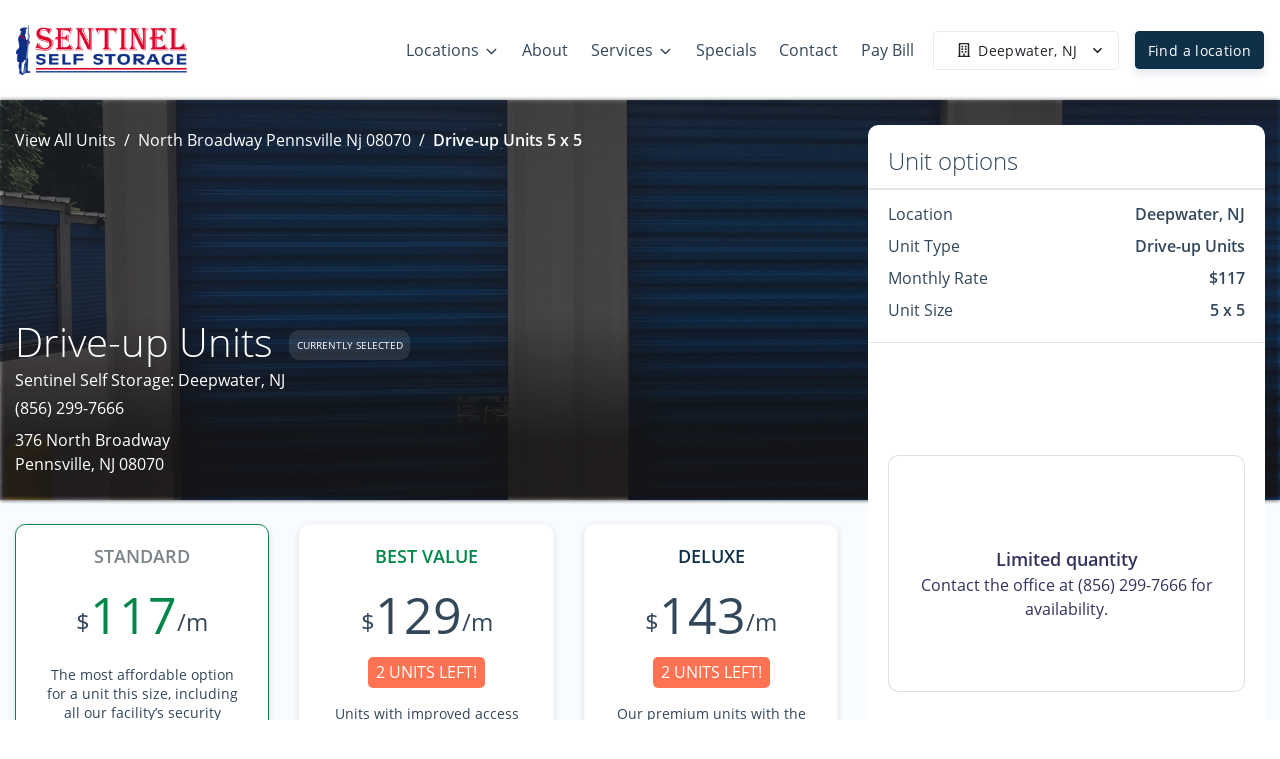

--- FILE ---
content_type: application/javascript; charset=UTF-8
request_url: https://www.storeatsentinel.com/_nuxt/78f9412.js
body_size: 11060
content:
(window.webpackJsonp=window.webpackJsonp||[]).push([[80],{1177:function(e,t,n){var o=n(58)((function(i){return i[1]}));o.push([e.i,'.tippy-box[data-animation=fade][data-state=hidden]{opacity:0}[data-tippy-root]{max-width:calc(100vw - 10px)}.tippy-box{background-color:#333;border-radius:4px;color:#fff;font-size:14px;line-height:1.4;outline:0;position:relative;-webkit-transition-property:visibility,opacity,-webkit-transform;transition-property:visibility,opacity,-webkit-transform;transition-property:transform,visibility,opacity;transition-property:transform,visibility,opacity,-webkit-transform}.tippy-box[data-placement^=top]>.tippy-arrow{bottom:0}.tippy-box[data-placement^=top]>.tippy-arrow:before{border-top-color:initial;border-width:8px 8px 0;bottom:-7px;left:0;-webkit-transform-origin:center top;-ms-transform-origin:center top;transform-origin:center top}.tippy-box[data-placement^=bottom]>.tippy-arrow{top:0}.tippy-box[data-placement^=bottom]>.tippy-arrow:before{border-bottom-color:initial;border-width:0 8px 8px;left:0;top:-7px;-webkit-transform-origin:center bottom;-ms-transform-origin:center bottom;transform-origin:center bottom}.tippy-box[data-placement^=left]>.tippy-arrow{right:0}.tippy-box[data-placement^=left]>.tippy-arrow:before{border-left-color:initial;border-width:8px 0 8px 8px;right:-7px;-webkit-transform-origin:center left;-ms-transform-origin:center left;transform-origin:center left}.tippy-box[data-placement^=right]>.tippy-arrow{left:0}.tippy-box[data-placement^=right]>.tippy-arrow:before{border-right-color:initial;border-width:8px 8px 8px 0;left:-7px;-webkit-transform-origin:center right;-ms-transform-origin:center right;transform-origin:center right}.tippy-box[data-inertia][data-state=visible]{-webkit-transition-timing-function:cubic-bezier(.54,1.5,.38,1.11);transition-timing-function:cubic-bezier(.54,1.5,.38,1.11)}.tippy-arrow{color:#333;height:16px;width:16px}.tippy-arrow:before{border-color:transparent;border-style:solid;content:"";position:absolute}.tippy-content{padding:5px 9px;position:relative;z-index:1}.tippy-content p{margin-bottom:0}',""]),o.locals={},e.exports=o},1178:function(e,t,n){var o=n(58)((function(i){return i[1]}));o.push([e.i,".tippy-box[data-animation=scale][data-placement^=top]{-webkit-transform-origin:bottom;-ms-transform-origin:bottom;transform-origin:bottom}.tippy-box[data-animation=scale][data-placement^=bottom]{-webkit-transform-origin:top;-ms-transform-origin:top;transform-origin:top}.tippy-box[data-animation=scale][data-placement^=left]{-webkit-transform-origin:right;-ms-transform-origin:right;transform-origin:right}.tippy-box[data-animation=scale][data-placement^=right]{-webkit-transform-origin:left;-ms-transform-origin:left;transform-origin:left}.tippy-box[data-animation=scale][data-state=hidden]{opacity:0;-webkit-transform:scale(.5);-ms-transform:scale(.5);transform:scale(.5)}",""]),o.locals={},e.exports=o},488:function(e,t,n){var content=n(1177);content.__esModule&&(content=content.default),"string"==typeof content&&(content=[[e.i,content,""]]),content.locals&&(e.exports=content.locals);(0,n(59).default)("cfb05826",content,!0,{sourceMap:!1})},496:function(e,t,n){var content=n(1178);content.__esModule&&(content=content.default),"string"==typeof content&&(content=[[e.i,content,""]]),content.locals&&(e.exports=content.locals);(0,n(59).default)("244afda6",content,!0,{sourceMap:!1})},667:function(e,t,n){"use strict";n.d(t,"a",(function(){return o}));var o={id:"fa56829f-3af8-48e9-8186-d45fbbf48d66",account_id:"fe8e218f-6b4a-4156-8aff-ef95d59ac376",redirects:'[[redirects]]\n  from = "/locations/boyds-corner-de/"\n  to = "/locations/boyds-corner-middletown-de-19709/"\n  status = 301\n  force = true\n\n[[redirects]]\n  from = "/locations/carneys-point/"\n  to = "/locations/penns-grove-nj-08069/"\n  status = 301\n  force = true\n\n[[redirects]]\n  from = "/locations/cheswold/"\n  to = "/locations/dover-de-19904/"\n  status = 301\n  force = true\n\n[[redirects]]\n  from = "/locations/churchville/"\n  to = "/locations/churchville-md-21028/"\n  status = 301\n  force = true\n\n[[redirects]]\n  from = "/locations/deepwater/"\n  to = "/locations/north-broadway-pennsville-nj-08070/"\n  status = 301\n  force = true\n\n[[redirects]]\n  from = "/locations/flemington/"\n  to = "/locations/flemington-nj-08822/"\n  status = 301\n  force = true\n\n[[redirects]]\n  from = "/locations/high-bridge/"\n  to = "/locations/high-bridge-nj-08829/"\n  status = 301\n  force = true\n\n[[redirects]]\n  from = "/locations/middletown/"\n  to = "/locations/industrial-road-middletown-de-19709/"\n  status = 301\n  force = true\n\n[[redirects]]\n  from = "/locations/millsboro/"\n  to = "/locations/millsboro-de-19966/"\n  status = 301\n  force = true\n\n[[redirects]]\n  from = "/locations/new-castle/"\n  to = "/locations/new-castle-de-19720/"\n  status = 301\n  force = true\n\n[[redirects]]\n  from = "/locations/newark/"\n  to = "/locations/newark-de-19711/"\n  status = 301\n  force = true\n\n[[redirects]]\n  from = "/locations/north-dover/"\n  to = "/locations/dover-de-19901/"\n  status = 301\n  force = true\n\n[[redirects]]\n  from = "/locations/north-east/"\n  to = "/locations/elkton-md-21921/"\n  status = 301\n  force = true\n\n[[redirects]]\n  from = "/locations/north-wilmington/"\n  to = "/locations/north-wilmington-de-19809/"\n  status = 301\n  force = true\n\n[[redirects]]\n  from = "/locations/pennsville/"\n  to = "/locations/south-hook-rd-pennsville-nj-08070/"\n  status = 301\n  force = true\n\n[[redirects]]\n  from = "/locations/rio-grande/"\n  to = "/locations/rio-grande-nj-08242/"\n  status = 301\n  force = true\n\n[[redirects]]\n  from = "/locations/smyrna/"\n  to = "/locations/smyrna-de-19977/"\n  status = 301\n  force = true\n\n[[redirects]]\n  from = "/locations/spring-city/"\n  to = "/locations/spring-city-pa-19475/"\n  status = 301\n  force = true\n\n[[redirects]]\n  from = "/locations/stanton/"\n  to = "/locations/first-state-blvd-wilmington-de-19804/"\n  status = 301\n  force = true\n\n[[redirects]]\n  from = "/locations/stewartsville/"\n  to = "/locations/stewartsville-nj-08886/"\n  status = 301\n  force = true\n\n[[redirects]]\n  from = "/locations/wilmington/"\n  to = "/locations/east-lea-blvd-wilmington-de-19802/"\n  status = 301\n  force = true\n\n[[redirects]]\n  from = "/payments"\n  to = "/customer-portal/login"\n  status = 301\n  force = true\n\n[[redirects]]\n  from = "/services"\n  to = "/specialty-storage"\n  status = 301\n  force = true\n\n[[redirects]]\n  from = "/reserve"\n  to = "/view-locations"\n  status = 301\n  force = true\n\n[[redirects]]\n  from = "/locations"\n  to = "/view-locations"\n  status = 301\n  force = false\n\n[[redirects]]\n  from = "/privacy-policy"\n  to = "/privacy"\n  status = 301\n  force = true',website_name:"Sentinel Self Storage - Website",google_analytics:"G-0EJSKSY26X",autopay_terms:"",icon_styles:"filled",has_new_changes:!1,has_redeploy_started:!0,search_console_email:"seo@storagepug.com",icon_style:null,recaptcha_key:null,staging_domain:"sentinel.pugstorage.com",domain:"storeatsentinel.com",custom_css:"",custom_js:"",unit_page_title:"<unit_width_length> <unit_type> at <location_name>",unit_page_meta:"Rent a <unit_width_length> <unit_type> online today at <location_name>! We are located at <location_address>.",custom_header_code:null,custom_body_code:'<style>\n  .custom-hudson-single {\n  padding-bottom: 0 !important;\n}\n.custom-home-tomasz .step-item-number .step-number-bg {\n  background-color: #981C24 !important;\n}\n.custom-home-tomasz .step-item-number .step-number {\n  color: #981C24 !important;\n}\n.custom-jordan-colors .NumberStatsJordan .jordan-stat-num {\n  color: #ffffff !important;\n}\n.custom-terry-colors .SingleTextBlockHudson .section-text-block a,\n.custom-leroy-colors .section-text-leroy .section-subtitle,\n.custom-leroy-colors .section-text-leroy .section-text-block a, \n.custom-leroy-colors .section-text-leroy .section-text-block {\n  color: #ffffff !important;\n}\n@media only screen and (min-width: 1024px) {\n  .custom-homepage-hero .lucy-subtitle {\n    max-width: 70%;\n  }   \n  .custom-homepage-hero .header-component-subtitle,\n  .custom-homepage-hero .header-component-title-lg,\n  .custom-homepage-hero .header-component-title-lg-bold,\n  .custom-about-hero .header-component-subtitle,\n  .custom-about-hero .header-component-title-lg, \n  .custom-about-hero .header-component-title-lg-bold {\n    color: #33475B !important;\n  }\n  .webp .custom-homepage-hero .lucy-bg {   \n    background: center/cover no-repeat url("https://d84nc11pjtc6p.cloudfront.net/sentinelSelfStorage/Sentinel%20Self%20Storage%20homepage%20header.webp") !important;\n  }\n  .no-webp .custom-homepage-hero .lucy-bg {   \n    background: center/cover no-repeat url("https://d84nc11pjtc6p.cloudfront.net/sentinelSelfStorage/Sentinel%20Self%20Storage%20homepage%20header.png") !important; \n  }\n  .webp .custom-about-hero .lucy-bg {        \n    background: center/cover no-repeat url("https://d84nc11pjtc6p.cloudfront.net/sentinelSelfStorage/Sentinel%20Self%20Storage%20About%20Us%20Header.webp") !important;\n  }   \n  .no-webp .custom-about-hero .lucy-bg {        \n    background: center/cover no-repeat url("https://d84nc11pjtc6p.cloudfront.net/sentinelSelfStorage/Sentinel%20Self%20Storage%20About%20Us%20Header.png") !important;\n  }\n}\na#privacy-policy-link {\n  display: none;\n  visibility: hidden;\n}\n</style>\n\n<script type="text/javascript"> adroll_adv_id = "4MSQTR6NQNAL3CMEV2RJLA"; adroll_pix_id = "2DGR2LZJWRDARNFQJDDK7S"; adroll_version = "2.0"; (function(w, d, e, o, a) { w.__adroll_loaded = true; w.adroll = w.adroll || []; w.adroll.f = [ \'setProperties\', \'identify\', \'track\' ]; var roundtripUrl = "https://s.adroll.com/j/" + adroll_adv_id + "/roundtrip.js"; for (a = 0; a < w.adroll.f.length; a++) { w.adroll[w.adroll.f[a]] = w.adroll[w.adroll.f[a]] || (function(n) { return function() { w.adroll.push([ n, arguments ]) } })(w.adroll.f[a]) } e = d.createElement(\'script\'); o = d.getElementsByTagName(\'script\')[0]; e.async = 1; e.src = roundtripUrl; o.parentNode.insertBefore(e, o); })(window, document); adroll.track("pageView"); <\/script> \n\n\x3c!-- BEGIN PRIVY WIDGET CODE --\x3e <script type=\'text/javascript\'> var _d_site = _d_site || \'7C1778637870D03CD0228C10\'; <\/script> <script src=\'https://widget.privy.com/assets/widget.js\'><\/script> \x3c!-- END PRIVY WIDGET CODE --\x3e',logo:{width:1056,height:308,type:"picture",alt:"Sentinel Self Storage logo",src:"https://d84nc11pjtc6p.cloudfront.net/sentinelSelfStorage/Sentinel%20Self%20Storage%20logo.png",src_webp:"https://d84nc11pjtc6p.cloudfront.net/sentinelSelfStorage/Sentinel%20Self%20Storage%20logo.webp",title:"Sentinel Self Storage logo",file_name:"Sentinel%20Self%20Storage%20logo",file_name_full:"Sentinel%20Self%20Storage%20logo.png",file_name_original:"Sentinel Self Storage logo.png",file_name_webp:"Sentinel Self Storage logo.webp",file_name_original_unmodified:"Sentinel Self Storage logo.png",file_type:".png",file_base_url:"https://d84nc11pjtc6p.cloudfront.net/sentinelSelfStorage/"},logo_square:{width:450,height:450,type:"picture",alt:"Sentinel Self Storage Favicon head light",src:"https://d84nc11pjtc6p.cloudfront.net/sentinelSelfStorage/Sentinel%20Self%20Storage%20Favicon%20head%20light.png",src_webp:"https://d84nc11pjtc6p.cloudfront.net/sentinelSelfStorage/Sentinel%20Self%20Storage%20Favicon%20head%20light.webp",title:"Sentinel Self Storage Favicon head light",file_name:"Sentinel%20Self%20Storage%20Favicon%20head%20light",file_name_full:"Sentinel%20Self%20Storage%20Favicon%20head%20light.png",file_name_original:"Sentinel Self Storage Favicon head light.png",file_name_webp:"Sentinel Self Storage Favicon head light.webp",file_name_original_unmodified:"Sentinel Self Storage Favicon head light.png",file_type:".png",file_base_url:"https://d84nc11pjtc6p.cloudfront.net/sentinelSelfStorage/"},global_styles:{id:"84f08472-c552-4917-9fe4-67ff856aeea3",created_at:"2021-05-03T17:34:12.199Z",updated_at:"2021-06-16T15:05:09.000Z",version:10,website_id:"fa56829f-3af8-48e9-8186-d45fbbf48d66",color_svg_color_fill:"#0E3149",color_svg_white_fill:"#ffffff",color_svg_dark_side:"#981C24",color_svg_light_side:"#ab5e62",color_primary:"#0E3149",color_secondary:"#981C24",color_default:"#2F8EBB",color_text:"#283345",color_warning:"#ff7352",color_info:"#11cdee",color_danger:"#e21d4f",color_success:"#008749",font_body:"Open Sans",font_heading:"Open Sans",button_main:"rounded-outline",button_main_color:"#0E3149",button_main_text_color:"#2E81FF",button_main_hover_color:"#2E81FF",button_main_hover_text_color:"#ffffff",button_alt:"rounded",button_alt_color:"#981C24",button_alt_text_color:"#2E81FF",button_alt_hover_color:"#2E81FF",button_alt_hover_text_color:"#2E81FF",button_style:"rounded",nav_color_background:"#ffffff",nav_color_text:"#33475B",nav_color_text_hover:"#0E3149",footer_color_background:"#2d2d2d",footer_copyright_color_background:"#0b0b0b",footer_color_text:"#ffffff",footer_color_text_hover:"#8647b3",content:""},nav_logo:null,footer_logo:{counter:0,width:1056,height:308,id:"e149b304-55a2-4bb1-9160-95df85b4afa1",created_at:"2021-07-20T20:19:01.807Z",updated_at:"2021-07-20T20:19:34.000Z",version:2,account_id:"fe8e218f-6b4a-4156-8aff-ef95d59ac376",type:"picture",alt:"Sentinel Self Storage logo white",src:"https://d84nc11pjtc6p.cloudfront.net/sentinelSelfStorage/Sentinel%20Self%20Storage%20logo%20white%202.png",src_webp:"https://d84nc11pjtc6p.cloudfront.net/sentinelSelfStorage/Sentinel%20Self%20Storage%20logo%20white%202.webp",title:"Sentinel Self Storage logo white",file_name:"Sentinel%20Self%20Storage%20logo%20white%202",file_name_full:"Sentinel%20Self%20Storage%20logo%20white%202.png",file_name_original:"Sentinel Self Storage logo white 2.png",file_name_webp:"Sentinel Self Storage logo white 2.webp",file_name_original_unmodified:"Sentinel Self Storage logo white 2.png",file_type:".png",file_base_url:"https://d84nc11pjtc6p.cloudfront.net/sentinelSelfStorage/",is_global:!1,is_icon:!1,is_stock_photo:!1},unit_type_seo_descriptions:[],main_location:null,nav_component:{id:"77612f80-d442-11eb-aade-d1088b8980fd",name:"NavbarAntelope",index:0,schema:{bit_component_name:"NavbarAntelope",name:"NavbarAntelope",is_location:!1,is_full_width:!0},style_option:{class_list:"",inline_styles:"",wrapping_html:"",wrapping_class_list:"",wrapping_styles:""},props:[{value:"6b5ecb0f-0720-42d7-8ca3-fd0a8588fe83",schema:{prop_variable_name:"menu",default:null,icon:null,limit:0},children:[]},{value:null,schema:{prop_variable_name:"buttonVariant",default:null,icon:null,limit:0},children:[]},{value:"Find a location",schema:{prop_variable_name:"buttonText",default:"Rent a unit",icon:null,limit:0},children:[]},{value:"/view-locations",schema:{prop_variable_name:"buttonLink",default:"/units",icon:null,limit:0},children:[]},{value:!1,schema:{prop_variable_name:"isSticky",default:null,icon:null,limit:0},children:[]},{value:"",schema:{prop_variable_name:"href",default:"",icon:null,limit:0},children:[]}]},footer_component:{id:"c6c0fcd0-c95d-11eb-b59a-a9d0e8b2aa79",name:"SectionFooterBadger",index:0,schema:{bit_component_name:"SectionFooterBadger",name:"SectionFooterBadger",is_location:!1,is_full_width:!0},style_option:{class_list:"",inline_styles:"",wrapping_html:"",wrapping_class_list:"",wrapping_styles:""},props:[{value:"23a0d104-05d3-4674-8b32-dfa4e2bd52d1",schema:{prop_variable_name:"copywriteMenu",default:null,icon:null,limit:0},children:[]},{value:[{menu:"ce9c8ee8-310a-4a8d-b693-c3aba6fa7244"},{menu:"298beaed-2cb2-4f5f-8822-eeef689e7a74"}],schema:{prop_variable_name:"menus",default:null,icon:null,limit:0},children:[{value:null,schema:{prop_variable_name:"menu",default:null,icon:null,limit:0}}]}]}}},668:function(e,t,n){"use strict";n.d(t,"a",(function(){return o}));var o={id:"fe8e218f-6b4a-4156-8aff-ef95d59ac376",client_code:"sentinelSelfStorage",name:"Sentinel Self Storage",privacy_policy:"",company_information:"",tagline:"",use_demo_units:!1,use_insights_unit_manager:!1,is_split_units_by_unit_type:!0,is_reviews_auto_update:!0,global_settings:{value_pricing_tier_2_label:"Best Value",announcement_bar_title:"",announcement_bar_link:"",rental_insurance_tooltip_link:"",portal_claim_account_tooltip:"Please enter your unit number as it appears on your invoice, including any letters or zeros.",rental_disabled_message:"Rentals are currently under maintenance. Please call the office to make a payment.",announcement_bar_text_color:"#2e2e2e",noke_id:null,announcement_bar_link_text:"",announcement_bar_subtitle:"",value_pricing_tier_3_label:"Deluxe",announcement_bar_bg_color:"#ffffff",value_pricing_tier_1_label:"Standard",rental_insurance_tooltip:"Insurance can be canceled and reimbursed if proof of other insurance is provided. Please contact us if you have questions.",unit_alarm_blurb:null,unit_alarm_link_href:null,fake_discount_name:null,use_web_rates:!1,fake_discount_percentage:0,rental_show_insurance:!0,portal_num_prepay_months:12,portal_enable_prepayments:!0,enable_id_upload:!1,portal_enable_autopay:!0,enable_unit_alarms:!1,enable_reservations:!0,has_unit_alarm_checkbox:!1,require_id_upload:!1,rental_require_insurance:!0,enable_portal:!0,rental_use_protection_plans:!1,reservation_days_valid:7,portal_phone_form:!1,enable_reservation_short_form:!0,enable_announcement_bar:!1,portal_enable_move_out:!0,rental_custom_email_link:!1,portal_enable_payments:!0,value_pricing:!0,value_pricing_tier_3_description:"<p>Our premium units with the easiest access and most convenience available.</p>",value_pricing_tier_2_description:"<p>Units with improved access points for added convenience.</p>",value_pricing_tier_1_description:"<p>The most affordable option for a unit this size, including all our facility&rsquo;s security features and amenities.</p>",rental_show_gate_code_email:!0,rental_pre_check_autopay:!0,create_account_form_id:{id:"dd2e98e4-c773-4293-acab-73a3157bd9aa",created_at:"2026-01-07T20:44:50.024Z",updated_at:"2026-01-07T20:48:54.000Z",version:3,deletedAt:null,sections:[{id:"ea173b90-ec08-11f0-8b2d-abc9b196f4fb",title:"Account Information",fields:[{fieldType:"TextInput",label:"First name",text:"First name",placeholder:"First name",key:"first_name",validRules:"required",group:"form",isRequired:!0,isPlaceholderVisible:!0,isUnique:!0,cols:12,type:"false",isEmail:!1,disabled:!1},{fieldType:"TextInput",label:"Last name",text:"Last name",validRules:"required",placeholder:"Last name",group:"form",key:"last_name",isRequired:!0,isPlaceholderVisible:!0,isUnique:!0,cols:12,isPassword:!1,isEmail:!1,disabled:!1},{fieldType:"TextInputMask",label:"Cell phone",text:"Cell phone",validRules:"required",placeholder:"Cell phone",group:"form",key:"cell_phone",keyMap:"info",mask:"(###) ###-####",isRequired:!0,isPlaceholderVisible:!0,isUnique:!0,cols:12,isPassword:!1,isEmail:!1,disabled:!1},{fieldType:"TextInputMask",label:"Phone number",text:"Phone number",validRules:"required",placeholder:"Phone number",group:"form",key:"phone_number",mask:"(###) ###-####",isRequired:!1,isPlaceholderVisible:!0,isUnique:!0,cols:12,isPassword:!1,isEmail:!1,disabled:!1},{fieldType:"TextInput",label:"Email",text:"Email",validRules:"required|email",placeholder:"Email",group:"form",key:"email",isRequired:!0,isPlaceholderVisible:!0,isUnique:!0,cols:12,isPassword:!1,isEmail:!0,disabled:!1},{fieldType:"TextInput",label:"Password",text:"Password",validRules:"required|min:6|max:20",placeholder:"Password",group:"form",key:"web_pw",keyMap:"info",isRequired:!0,isPlaceholderVisible:!0,isUnique:!0,cols:12,isPassword:!0,isEmail:!1,disabled:!1},{fieldType:"TextInput",label:"Confirm Password",text:"Confirm Password",validRules:"required|confirmed:web_pw|min:6|max:20",placeholder:"Confirm Password",group:"form",key:"confirm_web_pw",keyMap:"info",isRequired:!0,isPlaceholderVisible:!0,isUnique:!0,cols:12,isPassword:!0,isEmail:!1,disabled:!1}]},{title:"Address",fields:[{fieldType:"TextInput",label:"Address",text:"Address",validRules:"required",placeholder:"Address",group:"form",key:"addr_1",keyMap:"info",isRequired:!0,isPlaceholderVisible:!0,isUnique:!0,cols:12,isPassword:!1,isEmail:!1,disabled:!1},{fieldType:"TextInput",label:"City",text:"City",validRules:"required",placeholder:"City",group:"form",key:"city",keyMap:"info",isRequired:!0,isPlaceholderVisible:!0,isUnique:!0,cols:12,isPassword:!1,isEmail:!1,disabled:!1},{fieldType:"SelectList",label:"State",text:"State",validRules:"required",placeholder:"State",group:"form",key:"region",keyMap:"info",isRequired:!0,isPlaceholderVisible:!0,isUnique:!0,cols:12,isPassword:!1,isEmail:!1,disabled:!1},{fieldType:"TextInput",label:"Postal code",text:"Postal",validRules:"required",placeholder:"Postal code",group:"form",key:"postal_code",keyMap:"info",isRequired:!0,isPlaceholderVisible:!0,isUnique:!0,cols:12,isPassword:!1,isEmail:!1,disabled:!1}],id:"a0d6fc30-ec09-11f0-8b2d-abc9b196f4fb"}],name:"Sentinel Self Storage"},disable_rentals_on_sunday:!0,enable_rentals:!1,rental_use_sitelink_esign:!0,rental_num_days_in_advance:2,enable_force_autopay:!1,rental_show_autopay:!0},unit_type_seo_descriptions:[],content:[{title:"Bedding, Clothing, Curtains, Drapes and Linens",content:"<p>Fabric items like clothing, curtains and drapes are best if stored on hangers. If hanging cartons are not available, such items should be carefully folded and stored in dresser drawers or cedar chests along with bedding and linens.</p>",tag:"Storage Tip",index:0},{title:"What is self storage and how does it work?",content:"<p>Renting a storage unit is a great solution to clear up some much-needed space at home or to hold much needed business items. All of our storage facilities offer clean, secure storage solutions at affordable prices.</p>",tag:"FAQ",index:0},{title:"Appliances",content:"<p>A refrigerator or freezer should be thoroughly dry and stored with its door slightly ajar. Some goods can be stored inside large appliances. Be sure to make a note if you place anything inside. Boxes can be stacked on top of stoves, refrigerators, and freezers. Make sure that stoves and cooking equipment are clean and dry before you pack them.</p>",tag:"Storage Tip",index:1},{title:"How much does self storage cost?",content:'<p>Our rates vary between unit sizes and type of storage. Please <a href="/contact">contact us</a> if you have any additional questions about renting a unit.</p>',tag:"FAQ",index:1},{title:"Dishes and Glassware",content:"<p>Place a layer of packing inside the bottom and the top of boxes containing glassware. All glass items should be individually wrapped: nest cups and bowls together and stand plates, saucers, and platters on their edge. Wrapped glasses should be placed near the top of cartons. Again, fill all open pockets with packing paper. Label all boxes containing glassware and do not place heavy items on top.</p>",tag:"Storage Tip",index:2},{title:"Can I rent a unit even if I’m not sure how long I’ll need it?",content:"<p>Absolutely. All of our rentals are month-to-month, so you can store for as long - or as short - as you need. No long-term commitments, no surprises.</p>",tag:"FAQ",index:2},{title:"When can I access my unit?",content:"<p>Gate hours are from 6:00 AM to 9:00 PM, seven days a week. You can access your belongings at any time during gate hours, including on the weekend! Businesses may request 24 hour access. For security, remember that you must enter your access code to enter and exit the facility.</p>",tag:"FAQ",index:3},{title:"Furniture",content:"<p>Place a pallet, corrugated cardboard mat, or plastic sheet on the floor before placing furniture. If possible, stand sofas and mattresses on end. Disassemble beds and tables and wrap table legs in paper. If a table will not disassemble, place padding on the floor and place the table on its top with the legs pointing up. Use dresser tops for stacking cartons and dresser drawers for linens or small, delicate items. Keep upholstery off the floor. Most lightweight chairs can be stacked &ldquo;seat to seat&rdquo; or placed upside down on tables, which cannot be disassembled. Finally, place a light cotton dust cover, such as a bed sheet, over your furniture.</p>",tag:"Storage Tip",index:3},{title:"Books and Documents",content:"<p>Pack books flat to protect the spines. Do not place boxes directly on concrete floors, but use pallets or skids to prevent moisture absorption. Use packing to fill all empty pockets in each box. Do not pack fragile items in the same box with books and do not overload.</p>",tag:"Storage Tip",index:4},{title:"Do I need to provide a lock?",content:"<p>Yes! &nbsp;We require tenants to provide their own locks. &nbsp;You can bring one from home or purchase a disc lock in our office.</p>",tag:"FAQ",index:4},{title:"Are there any items that I am NOT able to store?",content:"<p>Liquids, explosives, flammable liquids, toxic materials, and perishables. Please contact us if you have any questions regarding a specific item.</p>",tag:"FAQ",index:5},{title:"Holiday Decorations",content:"<p>Save the original cartons that contained delicate ornaments. Pad the ornaments with packing paper or newsprint. Wrap strings of lights around a piece of cardboard before placing in a carton lined with packing paper.</p>",tag:"Storage Tip",index:5},{title:"What is the best way to pack a unit?",content:'<p>Larger and more infrequently used items should go in the back of the unit. Remember to keep a walkway in the center of your unit to more easily access items. Always keep items labeled and a list of items stored, even a photo on the outside of each box will allow you to "see" what\'s inside.</p><p>For other helpful packing and organizing tips, check out our <a href="/storage-tips">storage tips</a> page.',tag:"FAQ",index:6},{title:"What are some helpful tips for moving into my unit?",content:'<p>We pride ourselves on making things as simple as possible for our customers. For helpful tips on packing and organizing your unit, head on over to our <a href="/storage-tips">storage tips</a> page.</p>',tag:"FAQ",index:7},{title:"Mirrors, Windows, Glass Sheeting and Screens",content:"<p>These items should be stored on edges, not flat. We offer a selection of mirror/picture boxes that can be purchased at our office.</p>",tag:"Storage Tip",index:7},{title:"Tools",content:"<p>Metal tools should be cleaned and wiped with a rag containing a few drops of machine oil to prevent rust. Long handled tools such as rakes, shovels and hoes should be clean, lightly oiled and tied in bundles.</p>",tag:"Storage Tip",index:8},{title:"Are refunds available?",content:"<p>Rental transactions are final. There are no refunds for unused portions of the rental period that have already been paid, including prepaid rent.&nbsp;</p><p>Leases are on a month-to-month basis. The rental period starts on the day the lease is signed and continues to the anniversary date the following month.&nbsp;</p><p>Rent will not be prorated for early move-outs. If an account is erroneously overcharged, a check refund will be issued for the discrepancy.&nbsp;</p><p>Merchandise sales are final. Packing supplies may be picked up and purchased at each site location. Sentinel Self Storage does not ship any products.&nbsp;</p>",tag:"FAQ",index:8},{title:"Bicycles and Other Metal Items",content:"<p>To avoid rust, wipe all metal surfaces with a rag containing a few drops of machine oil.</p>",tag:"Storage Tip",index:9},{title:"What are the requirements for outside vehicle storage?",content:"<p>To store a vehicle at Sentinel Self Storage, the following criteria must be met:</p><p>&bull; Vehicle&#39;s registration must be the tenant&#39;s name<br>&bull; Current registration and insurance required<br>&bull; Vehicle must be on site at time of leasing</p>",tag:"FAQ",index:9},{title:"Do you require insurance?",content:"<p>Yes! We require insurance to protect your stored belongings at the time of rental and throughout your stay with us. We make it convenient for you with the Great American Insurance program with no deductible! If you prefer your own coverage, through a qualified renters or homeowners policy, simply provide the facility manager with a copy of your policy declarations page.</p>",tag:"FAQ",index:10},{title:"Mark Your Calendar",content:"<p>Make a timeline leading up to moving day for cleaning out, labeling, and organizing your life before you move. Take a little time each week or day to check off the list, one room or closet at a time.</p>",tag:"Storage Tip",index:10},{title:"What do I need to do when I am ready to move-out?",content:"<p>We ask that you give our office notice 10 days prior to move-out. On the day of move-out, you are required to remove all of your belongings and leave the unit broom clean. Everything you bring into storage must leave with you. Please note that we do not provide a dumpster for customer trash. If you have items you cannot dispose of yourself, we can recommend a junk removal company that many of our customers use. You will work directly with them to arrange pickup and payment.</p>",tag:"FAQ",index:11},{title:"Don't Rush",content:"<p>Taking time to carefully load your storage space will ensure the best results for your belongings.</p>",tag:"Storage Tip",index:11},{title:"Leave Some Room",content:"<p>Leave air space around the perimeter to aid ventilation. Boxes of the same size make for easy stacking.</p>",tag:"Storage Tip",index:12},{title:"Clear a Path",content:"<p>Leave a walkway to the rear of your space for convenient access to all items.</p>",tag:"Storage Tip",index:13},{title:"Think Outside of the Box",content:"<p>Using plastic storage containers is a great option for accessibility without the hassle of packing tape.</p>",tag:"Storage Tip",index:15},{title:"Use Quality Materials",content:"<p>Use high-quality packing boxes designed especially for the job and seal them completely with packing tape.</p>",tag:"Storage Tip",index:16},{title:"Make a List and Plan Ahead",content:"<p>Create a list of labeled boxes for easy reference. Color coordinating or numbering each box is a great trick to stay organized.</p><p>Also, gather up plenty of sturdy, corrugated cartons, packing paper, bubble wrap, sealing tape and marker pens, along with any furniture covers or shelving you intend to use in your storage unit.</p>",tag:"Storage Tip",index:18},{title:"Keep, Give, Trash",content:"<p>A month before you move is a great time to clean house. Plan a trip to your local donation center with old clothes, toys or sporting equipment, garage and lawn gear. If something is broken, expired, or no longer of use, lighten your load and throw away what you won&rsquo;t be taking with you.</p>",tag:"Storage Tip",index:20},{title:"Pack Efficiently",content:"<p>Pack as much as you can in the same size boxes. Fill boxes tightly, but take care to neither overpack nor underpack. (Bulging cartons tip when stacked, while half full boxes tend to collapse). Use wadded up newsprint, bubblewrap, rags, towels, or blankets to fill in empty spaces. For maximum protection seal cartons with tape.</p>",tag:"Storage Tip",index:22},{title:"Manage Weight",content:"<p>Pack heavy items such as books and tools in small boxes. For easier handling limit the weight of all cartons, regardless of size, to 30 lbs. or less.</p>",tag:"Storage Tip",index:23},{title:"Label All Boxes",content:"<p>Clearly label boxes so you know their contents, and keep a list (as well as pictures and descriptions) at your home or office for reference. Mark clearly all boxes containing fragile items.</p>",tag:"Storage Tip",index:24},{title:"Clean Stored Items",content:"<p>Clean and dry appliances before storing. Secure all movable parts with paper, or wedge and wrap a paper pad around each item for protection. During transport tape all doors shut, but remember to wedge them open for storage.</p>",tag:"Storage Tip",index:25},{title:"Placement",content:"<p>Store items you&rsquo;ll need most often at the front of the unit. When you pack your storage unit, create a center aisle for access to all items.</p>",tag:"Storage Tip",index:27},{title:"Preparation Prior to Your Move",content:'<ul style="list-style-type: disc;"><li>Buy packing supplies&nbsp;</li><li>Start packing boxes as soon as possible&nbsp;</li><li>Send address change cards&nbsp;</li><li>Get copy of school records&nbsp;</li><li>Have clothing dry cleaned&nbsp;</li><li>Check on items in repair shops&nbsp;</li><li>Notify utilities and telephone companies&nbsp;</li><li>Set a date for utility disconnection and hookup&nbsp;</li><li>Return borrowed items and things you&rsquo;ve lent out</li></ul>',tag:"Storage Tip",index:29},{title:"Use Drawers",content:"<p>Use bureau drawers to store small, fragile items. Secure items in drawer by filling empty spaces with towels or packing paper.</p>",tag:"Storage Tip",index:31},{title:"Cover Chairs",content:"<p>Protect chair legs by wrapping them in packing paper. Leave slipcovers on upholstered chairs and cover them with plastic chair covers.</p>",tag:"Storage Tip",index:32},{title:"Use Paper for Breakables",content:"<p>Use lots of paper to pack dishes and glassware. Place a layer of packing paper inside the bottom and top of cartons. Wrap each dish and glass separately and cushion them with crumpled paper. Plates are best stacked on edge. Pad mirrors and paintings with paper. Place them in special mirror packs or large boxes; mark boxes.</p>",tag:"Storage Tip",index:34},{title:"Separate Lamps and Lampshades",content:"<p>Wrap large lamp bases in padding and wrap smaller lamps completely before placing them in boxes. Pack delicate lamp shades separately. Do not use newsprint to wrap lamp shades or any other goods that may be damaged by ink stains. You can purchase unprinted wrapping paper, foam wrap or bubble wrap at our location to help protect delicate items. Do not store heavy items on top of cartons containing lamps or lampshades.</p>",tag:"Storage Tip",index:35},{title:"Don't Put Boxes on the Floor",content:"<p>Do not place boxes directly on concrete floors, but use pallets or skids to prevent moisture absorption.</p>",tag:"Storage Tip",index:36},{title:"Moving Day!",content:'<ul style="list-style-type: disc;"><li>Discard all flammables, such as paint and gasoline</li><li>Finish packing. Leave out items for moving day</li><li>Empty and defrost refrigerator and freezer</li><li>Have everything packed, except bedding</li><li>Pick up ice and beverages</li><li>Strip beds. Cover mattresses with mattress bags unless they are going in storage</li><li>Turn water and lights off</li><li>Lock windows and doors</li></ul>',tag:"Storage Tip",index:37}],main_image:{width:2200,height:1650,type:"picture",alt:"Sentinel Self Storage Middletown office",src:"https://d84nc11pjtc6p.cloudfront.net/sentinelSelfStorage/Middletown.jpg",src_webp:"https://d84nc11pjtc6p.cloudfront.net/sentinelSelfStorage/Middletown.webp",title:"Sentinel Self Storage Middletown office",file_name:"Middletown",file_name_full:"Middletown.jpg",file_name_original:"Middletown.jpg",file_name_webp:"Middletown.webp",file_name_original_unmodified:"Middletown.jpg",file_type:".jpg",file_base_url:"https://d84nc11pjtc6p.cloudfront.net/sentinelSelfStorage/"}}},669:function(e,t,n){"use strict";n.d(t,"a",(function(){return o}));var o=[{id:"23a0d104-05d3-4674-8b32-dfa4e2bd52d1",name:"Privacy Menu",heading:null,is_update:!0,content:null,nav_menu_items:[{name:"Privacy Policy",is_target_blank:!1,is_internal:!0,url:"/privacy",index:0,children:[]}]},{id:"298beaed-2cb2-4f5f-8822-eeef689e7a74",name:"Resources Menu",heading:"Resources",is_update:!1,content:null,nav_menu_items:[{name:"FAQs",is_target_blank:!1,is_internal:!0,url:"/faqs",index:0,children:[]},{name:"Storage Tips",is_target_blank:!1,is_internal:!0,url:"/storage-tips",index:1,children:[]},{name:"Size Guide",is_target_blank:!1,is_internal:!0,url:"/size-guide",index:2,children:[]},{name:"Specials",is_target_blank:!1,is_internal:!0,url:"/specials",index:3,children:[]},{name:"Specialty Storage",is_target_blank:!1,is_internal:!0,url:"/specialty-storage",index:4,children:[]},{name:"Careers",is_target_blank:!0,is_internal:!1,url:"http://www.easternstatesgroup.com/careers/",index:5,children:[]}]},{id:"6b5ecb0f-0720-42d7-8ca3-fd0a8588fe83",name:"Main Menu",heading:null,is_update:!1,content:null,nav_menu_items:[{name:"Locations",is_target_blank:!1,is_internal:!1,url:"",index:0,children:[{name:"Delaware",is_target_blank:!1,is_internal:!1,url:"/view-locations?states=DE",index:0,children:[{id:"79434090-d37f-11eb-89e5-a590ba962563",created_at:"2021-06-22T17:31:07.387Z",updated_at:"2021-06-22T17:31:07.387Z",version:1,deletedAt:null,name:"Boyd's Corner",is_target_blank:!1,is_internal:!0,url:"/locations/boyds-corner-middletown-de-19709/",index:0,children:[]},{id:"6ecb32d0-d37f-11eb-89e5-a590ba962563",created_at:"2021-06-22T17:31:07.425Z",updated_at:"2021-06-23T21:36:46.000Z",version:3,deletedAt:null,name:"Cheswold",is_target_blank:!1,is_internal:!0,url:"/locations/dover-de-19904/",index:1,children:[]},{id:"30835cc0-5c92-11ee-94f1-999a755a91c6",created_at:"2023-09-26T17:29:19.792Z",updated_at:"2023-09-26T19:16:28.000Z",version:2,deletedAt:null,name:"Felton",is_target_blank:!1,is_internal:!0,url:"/locations/felton-de-19943/",index:2,children:[]},{id:"82e8bc10-d37f-11eb-89e5-a590ba962563",created_at:"2021-06-22T17:31:07.446Z",updated_at:"2023-09-26T17:29:19.000Z",version:8,deletedAt:null,name:"Middletown West",is_target_blank:!1,is_internal:!0,url:"/locations/industrial-road-middletown-de-19709/",index:3,children:[]},{id:"2c587100-dadb-11ed-8514-39bf0a35fa8c",created_at:"2023-04-14T15:53:59.501Z",updated_at:"2023-09-26T17:29:19.000Z",version:4,deletedAt:null,name:"Middletown East",is_target_blank:!1,is_internal:!0,url:"/locations/middletown-de-19709/",index:4,children:[]},{id:"96668d70-d380-11eb-89e5-a590ba962563",created_at:"2021-06-22T17:38:47.410Z",updated_at:"2023-09-26T17:29:19.000Z",version:6,deletedAt:null,name:"Millsboro",is_target_blank:!1,is_internal:!0,url:"/locations/millsboro-de-19966/",index:5,children:[]},{id:"22d34d80-d380-11eb-89e5-a590ba962563",created_at:"2021-06-22T17:36:23.288Z",updated_at:"2023-09-26T17:29:19.000Z",version:7,deletedAt:null,name:"New Castle",is_target_blank:!1,is_internal:!0,url:"/locations/new-castle-de-19720/",index:6,children:[]},{id:"8e734b40-d37f-11eb-89e5-a590ba962563",created_at:"2021-06-22T17:31:07.468Z",updated_at:"2023-09-26T17:29:19.000Z",version:8,deletedAt:null,name:"Newark",is_target_blank:!1,is_internal:!0,url:"/locations/newark-de-19711/",index:7,children:[]},{id:"cf7b96f0-d380-11eb-89e5-a590ba962563",created_at:"2021-06-22T17:40:23.946Z",updated_at:"2023-09-26T17:29:19.000Z",version:6,deletedAt:null,name:"North Dover",is_target_blank:!1,is_internal:!0,url:"/locations/dover-de-19901/",index:8,children:[]},{id:"21492b10-d380-11eb-89e5-a590ba962563",created_at:"2021-06-22T17:36:23.323Z",updated_at:"2023-09-26T17:29:19.000Z",version:8,deletedAt:null,name:"North Wilmington",is_target_blank:!1,is_internal:!0,url:"/locations/north-wilmington-de-19809/",index:9,children:[]},{id:"fb1a1fc0-d380-11eb-89e5-a590ba962563",created_at:"2021-06-22T17:42:28.653Z",updated_at:"2023-09-26T17:29:19.000Z",version:6,deletedAt:null,name:"Smyrna",is_target_blank:!1,is_internal:!0,url:"/locations/smyrna-de-19977/",index:10,children:[]},{id:"fc4c1010-d380-11eb-89e5-a590ba962563",created_at:"2021-06-22T17:42:28.671Z",updated_at:"2023-09-26T17:29:19.000Z",version:7,deletedAt:null,name:"Stanton/Newport",is_target_blank:!1,is_internal:!0,url:"/locations/first-state-blvd-wilmington-de-19804/",index:11,children:[]},{id:"221861f0-d380-11eb-89e5-a590ba962563",created_at:"2021-06-22T17:36:23.344Z",updated_at:"2023-09-26T17:29:19.000Z",version:8,deletedAt:null,name:"Wilmington",is_target_blank:!1,is_internal:!0,url:"/locations/east-lea-blvd-wilmington-de-19802/",index:12,children:[]}]},{name:"Maryland",is_target_blank:!1,is_internal:!1,url:"/view-locations?states=MD",index:1,children:[{id:"84675ae0-d381-11eb-89e5-a590ba962563",created_at:"2021-06-22T17:45:30.994Z",updated_at:"2021-06-23T21:36:46.000Z",version:2,deletedAt:null,name:"Churchville",is_target_blank:!1,is_internal:!0,url:"/locations/churchville-md-21028/",index:0,children:[]},{id:"8b70a7b0-d381-11eb-89e5-a590ba962563",created_at:"2021-06-22T17:45:31.019Z",updated_at:"2021-06-23T21:36:46.000Z",version:2,deletedAt:null,name:"North East",is_target_blank:!1,is_internal:!0,url:"/locations/elkton-md-21921/",index:1,children:[]}]},{name:"New Jersey",is_target_blank:!1,is_internal:!1,url:"/view-locations?states=NJ",index:2,children:[{id:"a9d3e410-d381-11eb-89e5-a590ba962563",created_at:"2021-06-22T17:46:19.296Z",updated_at:"2021-06-23T21:36:46.000Z",version:2,deletedAt:null,name:"Carneys Point",is_target_blank:!1,is_internal:!0,url:"/locations/penns-grove-nj-08069/",index:0,children:[]},{id:"c64625e0-d381-11eb-89e5-a590ba962563",created_at:"2021-06-22T17:47:32.145Z",updated_at:"2021-06-22T17:47:32.145Z",version:1,deletedAt:null,name:"Deepwater",is_target_blank:!1,is_internal:!0,url:"/locations/north-broadway-pennsville-nj-08070/",index:1,children:[]},{id:"069d7870-d380-11eb-89e5-a590ba962563",created_at:"2021-06-22T17:34:16.871Z",updated_at:"2021-06-23T21:36:46.000Z",version:4,deletedAt:null,name:"Flemington",is_target_blank:!1,is_internal:!0,url:"/locations/flemington-nj-08822/",index:2,children:[]},{id:"dd6a2340-d37f-11eb-89e5-a590ba962563",created_at:"2021-06-22T17:33:11.594Z",updated_at:"2021-06-22T17:47:32.000Z",version:4,deletedAt:null,name:"High Bridge",is_target_blank:!1,is_internal:!0,url:"/locations/high-bridge-nj-08829/",index:3,children:[]},{id:"c3ff2e00-d37f-11eb-89e5-a590ba962563",created_at:"2021-06-22T17:33:11.614Z",updated_at:"2021-06-22T17:47:32.000Z",version:4,deletedAt:null,name:"Pennsville",is_target_blank:!1,is_internal:!0,url:"/locations/south-hook-rd-pennsville-nj-08070/",index:4,children:[]},{id:"ce6e1400-d37f-11eb-89e5-a590ba962563",created_at:"2021-06-22T17:33:11.634Z",updated_at:"2021-06-23T21:36:46.000Z",version:5,deletedAt:null,name:"Rio Grande",is_target_blank:!1,is_internal:!0,url:"/locations/rio-grande-nj-08242/",index:5,children:[]},{id:"eedfe510-d37f-11eb-89e5-a590ba962563",created_at:"2021-06-22T17:33:34.924Z",updated_at:"2021-06-22T17:47:32.000Z",version:4,deletedAt:null,name:"Stewartsville",is_target_blank:!1,is_internal:!0,url:"/locations/stewartsville-nj-08886/",index:6,children:[]}]},{name:"Pennsylvania",is_target_blank:!1,is_internal:!1,url:"/view-locations?states=PA",index:3,children:[{id:"ab20e860-d37f-11eb-89e5-a590ba962563",created_at:"2021-06-22T17:31:59.440Z",updated_at:"2021-06-22T17:31:59.440Z",version:1,deletedAt:null,name:"Spring City",is_target_blank:!1,is_internal:!0,url:"/locations/spring-city-pa-19475/",index:0,children:[]}]}]},{name:"About",is_target_blank:!1,is_internal:!0,url:"/about",index:1,children:[]},{name:"Services",is_target_blank:!1,is_internal:!0,url:"",index:2,children:[{name:"Specialty Storage",is_target_blank:!1,is_internal:!0,url:"/specialty-storage",index:0,children:[]},{name:"FAQs",is_target_blank:!1,is_internal:!0,url:"/faqs",index:1,children:[]},{name:"Storage Tips",is_target_blank:!1,is_internal:!0,url:"/storage-tips",index:2,children:[]},{name:"Size Guide",is_target_blank:!1,is_internal:!0,url:"/size-guide",index:3,children:[]},{name:"Accessibility",is_target_blank:!1,is_internal:!0,url:"/accessibility",index:4,children:[]}]},{name:"Specials",is_target_blank:!1,is_internal:!0,url:"/specials",index:3,children:[]},{name:"Contact",is_target_blank:!1,is_internal:!0,url:"/contact",index:4,children:[]},{name:"Pay Bill",is_target_blank:!1,is_internal:!1,url:"/customer-portal/login",index:5,children:[]}]},{id:"ce9c8ee8-310a-4a8d-b693-c3aba6fa7244",name:"Company Footer Menu",heading:"Company",is_update:!1,content:null,nav_menu_items:[{name:"Home",is_target_blank:!1,is_internal:!0,url:"/",index:0,children:[]},{name:"Locations",is_target_blank:!1,is_internal:!1,url:"/view-locations",index:1,children:[]},{name:"About",is_target_blank:!1,is_internal:!0,url:"/about",index:2,children:[]},{name:"Contact",is_target_blank:!1,is_internal:!0,url:"/contact",index:3,children:[]},{name:"Accessibility",is_target_blank:!1,is_internal:!0,url:"/accessibility",index:4,children:[]},{name:"Pay Bill",is_target_blank:!1,is_internal:!1,url:"/customer-portal/login",index:5,children:[]}]}]}}]);

--- FILE ---
content_type: application/javascript; charset=UTF-8
request_url: https://www.storeatsentinel.com/_nuxt/6627a2f.js
body_size: 10437
content:
(window.webpackJsonp=window.webpackJsonp||[]).push([[186,483],{1268:function(t,e,n){"use strict";n.r(e);n(38);var o=n(18),r=n(1719),l=n(1725),c={name:"WrapperSectionUnitsDevean",components:{SectionUnitsDevean:r.a,InsightsSectionUnitsDevean:l.a},props:{isListView:{type:Boolean,default:!0},loadMoreButtonVariant:{type:String,default:"primary"}},computed:Object.assign({},Object(o.c)({useInsightsUnitManager:"clientWebsite/useInsightsUnitManager"}),{component:function(){return this.useInsightsUnitManager?"InsightsSectionUnitsDevean":"SectionUnitsDevean"}})},d=n(19),component=Object(d.a)(c,(function(){var t=this;return(0,t._self._c)(t.component,t._b({tag:"component"},"component",t.$props,!1))}),[],!1,null,null,null);e.default=component.exports},1557:function(t,e,n){var content=n(1608);content.__esModule&&(content=content.default),"string"==typeof content&&(content=[[t.i,content,""]]),content.locals&&(t.exports=content.locals);(0,n(59).default)("4c572f87",content,!0,{sourceMap:!1})},1558:function(t,e,n){var content=n(1614);content.__esModule&&(content=content.default),"string"==typeof content&&(content=[[t.i,content,""]]),content.locals&&(t.exports=content.locals);(0,n(59).default)("b70f1c42",content,!0,{sourceMap:!1})},1561:function(t,e,n){var o=n(497);t.exports=function(t,e){return o(t,e)}},1562:function(t,e,n){"use strict";n(176),n(9),n(10),n(63);var o=n(290),r=n(1553),l=n(1563),c=n(1609),d=n(218),f=n(294),h={name:"SitelinkUnitsCardTemplate",mixins:[o.a,r.a,l.a,c.a],components:{BasePriceText:f.a,PugImg:d.a},methods:{viewUnit:function(t){var e=this;clearTimeout(this.previousTimeout),this.previousTimeout=setTimeout((function(){var n=[{schema:"iglu:com.pug/unit/jsonschema/1-0-0",data:{sitelink_id:e.selectedUnit.sitelink_id,rate:e.selectedUnit.rate,length:e.selectedUnit.length,width:e.selectedUnit.width,type:e.selectedUnit.unit_type_name,web_rate:e.selectedUnit.web_rate,push_rate:e.selectedUnit.push_rate,is_climate:e.selectedUnit.is_climate?1:0,is_inside:e.selectedUnit.is_inside?1:0,is_ada:e.selectedUnit.is_ada?1:0,has_power:e.selectedUnit.has_power?1:0,has_unit_alarms:e.selectedUnit.has_unit_alarms?1:0,is_exclude_from_website:e.selectedUnit.is_exclude_from_website?1:0,is_rentable:e.selectedUnit.is_rentable?1:0,is_rented:e.selectedUnit.is_rented?1:0,width_length:e.selectedUnit.width_length,square_feet:e.selectedUnit.square_feet,unit_type_name:e.selectedUnit.unit_type_name,unit_type_id:e.selectedUnit.unit_type_id,floor:e.selectedUnit.floor}}];if(e.isSoldOut){var o={category:"Button Click",action:"Call For Availability",label:e.selectedUnit.unit_type_name+" - "+e.selectedUnit.width+" x "+e.selectedUnit.length,value:e.selectedUnit.rate},r={category:"Call For Availability",action:"Call For Availability Button Clicked",label:e.selectedUnit.unit_type_name+" - "+e.selectedUnit.width+" x "+e.selectedUnit.length,value:e.selectedUnit.rate};e.addNewEvent(o,!0,!1,!1,!1,null,n),e.addNewEvent(r,!0,!1,!1,!1,null,n);var l,c=e.selectedUnit;c&&c.location_id&&(l=e.locations.find((function(t){return t.id===c.location_id})),c.location=l),e.$emit("openContactModal",c)}else try{e.sendHotjarEvent({size:e.selectedUnit.width_length,type:e.selectedUnit.unit_type_name,rate:e.selectedUnit.rate,sitelink_id:e.selectedUnit.sitelink_id,action:"View Unit Button Clicked"});var d={category:"Button Click",action:"View Unit",label:e.selectedUnit.unit_type_name+" - "+e.selectedUnit.width+" x "+e.selectedUnit.length,value:e.selectedUnit.rate},f={category:"View Unit",action:"View Unit Button Clicked",label:e.selectedUnit.unit_type_name+" - "+e.selectedUnit.width+" x "+e.selectedUnit.length,value:e.selectedUnit.rate};e.addNewEvent(d,!0,!1,!1,!1,null,n),e.addNewEvent(f,!0,!1,!1,!1,null,n),e.$router.push(t)}catch(t){e.$rollbar.error(e.$options.name+": Error viewing unit",t),console.error(e.$options.name+": Error viewing unit",t)}}),50)}}},m=n(19),component=Object(m.a)(h,undefined,undefined,!1,null,null,null);e.a=component.exports},1566:function(t,e,n){var content=n(1622);content.__esModule&&(content=content.default),"string"==typeof content&&(content=[[t.i,content,""]]),content.locals&&(t.exports=content.locals);(0,n(59).default)("41076c08",content,!0,{sourceMap:!1})},1568:function(t,e,n){var content=n(1625);content.__esModule&&(content=content.default),"string"==typeof content&&(content=[[t.i,content,""]]),content.locals&&(t.exports=content.locals);(0,n(59).default)("2cba9600",content,!0,{sourceMap:!1})},1575:function(t,e,n){"use strict";n(10),n(22),n(23),n(42);var o={name:"FloatingFilterFooter",components:{FloatingCtaFooter:function(){return n.e(483).then(n.bind(null,1612))}},mounted:function(){try{document.getElementById("pug-footer").style.marginBottom="80px"}catch(t){}},beforeDestroy:function(){try{document.getElementById("pug-footer").style.marginBottom="0px"}catch(t){}}},r=(n(1624),n(19)),component=Object(r.a)(o,(function(){return(0,this._self._c)("FloatingCtaFooter",{staticClass:"floating-filter-footer",attrs:{"data-test":"FloatingFilterFooter"}},[this._t("default")],2)}),[],!1,null,"48f6cfe0",null);e.a=component.exports},1583:function(t,e,n){var content=n(1669);content.__esModule&&(content=content.default),"string"==typeof content&&(content=[[t.i,content,""]]),content.locals&&(t.exports=content.locals);(0,n(59).default)("4f913d9f",content,!0,{sourceMap:!1})},1588:function(t,e,n){"use strict";n(62),n(105),n(38);var o=n(218),r=n(260),l=(n(488),n(1554),n(107)),c=n(1563),d=n(18),f={name:"SharedUnitImage",components:{PugImg:o.a},mixins:[c.a],props:{selectedUnit:{type:Object},unitTypeName:{type:String},width:{type:Number,default:0},length:{type:Number,default:0},isRounded:{type:Boolean,default:!1},hidePopover:{type:Boolean,default:!1}},data:function(){return{unitsFeaturesList:[],show:!1,unitsLocation:{},distanceAway:!1,listOfSoldOut:null,featuresArray:[],gifPopper:null,gifID:"unit-gif-tooltip-"+l(),tooltipGifId:"unit-gifff-tooltip-"+l()}},computed:Object.assign({},Object(d.c)({locationsByDistance:"clientWebsite/getLocationsByDistance",website:"clientWebsite/getWebsite",useInsightsUnitManager:"clientWebsite/useInsightsUnitManager",getUnitImage:"unitImages/getUnitImage"}),{unitGifSize:function(){try{if(this.isNoGif)return null;var t=this.width*this.length;return t>=400?"20x20":t>=300&&t<400?"10x30":t>=225&&t<300?"10x20":t>=200&&t<225?"15x15":t>=150&&t<200?"10x15":t>=100&&t<150?"10x10":t>=50&&t<100?"5x10":"5x5"}catch(t){return this.website.logo}},gifUrl:function(){return this.unitGifSize?"https://cdn.storagepug.com/hubfs/Insights%20Unit%20Animations/"+this.unitGifSize+"-animation-opti.gif":null}}),beforeDestroy:function(){if(this.gifPopper)try{this.gifPopper[0].destroy()}catch(t){}},methods:{initializeTooltip:function(){try{this.gifPopper=Object(r.a)("#"+this.gifID,{content:"",allowHTML:!0,arrow:!0,animation:"scale",trigger:"manual",theme:"zach-dark",placement:"bottom",maxWidth:"325px",popperOptions:{placement:"bottom",strategy:"absolute"}})}catch(t){console.error("Did not initialize:",t.message)}},toggleGif:function(t){if(!this.hidePopover&&!this.isNoGif)try{if((null===this.gifPopper||Array.isArray(this.gifPopper)&&this.gifPopper.length<1)&&this.initializeTooltip(),this.gifPopper&&this.gifPopper[0])if(t){var content='<div><h5 class="text-white pb-2">'+this.width+" x "+this.length+" Size Preview</h5>";content+='<div class="w-100"><img style="max-width: 100% !important;" src="'+this.gifUrl+'"></div>',content+="</div>",this.gifPopper[0].setContent(content),this.gifPopper[0].show()}else this.gifPopper[0].hide()}catch(t){console.error("Discount tooltip failed:",t.message)}}}},h=(n(1668),n(19)),component=Object(h.a)(f,(function(){var t=this,e=t._self._c;return e("div",{staticClass:"SharedUnitImage"},[e("div",{staticClass:"unit-image-container rounded-circle bg-light",attrs:{id:t.gifID},on:{mouseenter:function(e){return t.toggleGif(!0)},mouseleave:function(e){return t.toggleGif(!1)}}},[e("PugImg",{attrs:{img:t.unitImage,height:"70px",width:"70px",alt:"Storage Unit Icon",sizeToShow:"medium",classes:"unit-image "+(t.isNoGif?"unit-parking":"")}})],1)])}),[],!1,null,null,null);e.a=component.exports},1590:function(t,e,n){var content=n(1681);content.__esModule&&(content=content.default),"string"==typeof content&&(content=[[t.i,content,""]]),content.locals&&(t.exports=content.locals);(0,n(59).default)("4b1a99c2",content,!0,{sourceMap:!1})},1594:function(t,e,n){var o=n(371),r=n(370),l=n(873),c=n(87);t.exports=function(){var t=arguments.length;if(!t)return[];for(var e=Array(t-1),n=arguments[0],d=t;d--;)e[d-1]=arguments[d];return o(c(n)?l(n):[n],r(e,1))}},1597:function(t,e,n){var content=n(1696);content.__esModule&&(content=content.default),"string"==typeof content&&(content=[[t.i,content,""]]),content.locals&&(t.exports=content.locals);(0,n(59).default)("11fc8d74",content,!0,{sourceMap:!1})},1599:function(t,e,n){var content=n(1700);content.__esModule&&(content=content.default),"string"==typeof content&&(content=[[t.i,content,""]]),content.locals&&(t.exports=content.locals);(0,n(59).default)("71871ad9",content,!0,{sourceMap:!1})},1603:function(t,e,n){"use strict";n(62),n(105),n(38);var o=n(218),r=n(260),l=(n(488),n(1554),n(107)),c=n(1552),d=n(18),f={name:"InsightsSharedUnitImage",components:{PugImg:o.a},mixins:[c.a],props:{selectedVariant:{type:Object},product:{type:Object},unitTypeName:{type:String},width:{type:Number,default:0},length:{type:Number,default:0},isRounded:{type:Boolean,default:!1}},data:function(){return{unitsFeaturesList:[],show:!1,unitsLocation:{},distanceAway:!1,listOfSoldOut:null,featuresArray:[],gifPopper:null,gifID:"unit-gif-tooltip-"+l(),tooltipGifId:"unit-gifff-tooltip-"+l()}},computed:Object.assign({},Object(d.c)({locationsByDistance:"clientWebsite/getLocationsByDistance",website:"clientWebsite/getWebsite",useInsightsUnitManager:"clientWebsite/useInsightsUnitManager",getUnitImage:"unitImages/getUnitImage"}),{unitGifSize:function(){try{if(this.isNoGif)return null;var t=this.width*this.length;return t>=400?"20x20":t>=300&&t<400?"10x30":t>=225&&t<300?"10x20":t>=200&&t<225?"15x15":t>=150&&t<200?"10x15":t>=100&&t<150?"10x10":t>=50&&t<100?"5x10":"5x5"}catch(t){return this.website.logo}},gifUrl:function(){return this.unitGifSize?"https://cdn.storagepug.com/hubfs/Insights%20Unit%20Animations/"+this.unitGifSize+"-animation-opti.gif":null}}),methods:{initializeTooltip:function(){try{this.gifPopper=Object(r.a)("#"+this.gifID,{content:"",allowHTML:!0,arrow:!0,animation:"scale",trigger:"manual",theme:"zach-dark",placement:"bottom",maxWidth:"325px",popperOptions:{placement:"bottom",strategy:"absolute"}})}catch(t){console.error("Did not initialize:",t.message)}},toggleGif:function(t){if(!this.isNoGif)try{if((null===this.gifPopper||Array.isArray(this.gifPopper)&&this.gifPopper.length<1)&&this.initializeTooltip(),this.gifPopper&&this.gifPopper[0])if(t){var content='<div><h5 class="text-white pb-2">'+this.width+" x "+this.length+" Size Preview</h5>";content+='<div class="w-100"><img style="max-width: 100% !important;" src="'+this.gifUrl+'"></div>',content+="</div>",this.gifPopper[0].setContent(content),this.gifPopper[0].show()}else this.gifPopper[0].hide()}catch(t){console.error("Discount tooltip failed:",t.message)}}}},h=(n(1699),n(19)),component=Object(h.a)(f,(function(){var t=this,e=t._self._c;return e("div",{staticClass:"SharedUnitImage"},[e("div",{staticClass:"unit-image-container rounded-circle bg-light",attrs:{id:t.gifID},on:{mouseenter:function(e){return t.toggleGif(!0)},mouseleave:function(e){return t.toggleGif(!1)}}},[e("PugImg",{attrs:{img:t.unitImage,height:"70px",width:"70px",alt:"Storage Unit Icon",sizeToShow:(t.isParking,"medium"),classes:"unit-image "+(t.isParking?"unit-parking":"")}})],1)])}),[],!1,null,null,null);e.a=component.exports},1607:function(t,e,n){"use strict";n(1557)},1608:function(t,e,n){var o=n(58)((function(i){return i[1]}));o.push([t.i,".floating-cta-footer[data-v-2148bd5a]{background-color:#fff;-webkit-box-shadow:0 -10px 20px rgba(0,0,0,.15);box-shadow:0 -10px 20px rgba(0,0,0,.15);height:70px;padding:13px 15px}",""]),o.locals={},t.exports=o},1612:function(t,e,n){"use strict";n.r(e);var o={name:"FloatingCtaFooter"},r=(n(1607),n(19)),component=Object(r.a)(o,(function(){var t=this,e=t._self._c;return e("div",{staticClass:"floating-cta-footer fixed-bottom"},[t._t("default",(function(){return[e("b-button",{attrs:{to:"/units",variant:"primary",block:""}},[t._v("Rent a unit")])]}))],2)}),[],!1,null,"2148bd5a",null);e.default=component.exports},1613:function(t,e,n){"use strict";n(1558)},1614:function(t,e,n){var o=n(58)((function(i){return i[1]}));o.push([t.i,".floating-cta-frogger[data-v-5879d01a] .frogger-cta-button,.floating-cta-frogger[data-v-5879d01a] .frogger-cta-search .simple-search-input{height:45px!important}.floating-cta-frogger[data-v-5879d01a] .frogger-cta-search .address-icon{color:gray!important;font-size:16px!important}.floating-cta-frogger[data-v-5879d01a] .input-icon{display:-webkit-box!important;display:-ms-flexbox!important;display:flex!important}.floating-cta-frogger[data-v-5879d01a] .frogger-cta-search .simple-search-input{font-size:16px!important;padding-left:2rem}@media screen and (max-width:576px){.floating-cta-frogger[data-v-5879d01a] .frogger-cta-search .simple-search-input::-webkit-input-placeholder{padding-left:0}.floating-cta-frogger[data-v-5879d01a] .frogger-cta-search .simple-search-input::-moz-placeholder{padding-left:0}.floating-cta-frogger[data-v-5879d01a] .frogger-cta-search .simple-search-input:-ms-input-placeholder{padding-left:0}.floating-cta-frogger[data-v-5879d01a] .frogger-cta-search .simple-search-input::-ms-input-placeholder{padding-left:0}.floating-cta-frogger[data-v-5879d01a] .frogger-cta-search .simple-search-input::placeholder{padding-left:0}}.floating-cta-frogger--hide[data-v-5879d01a]{opacity:0;-webkit-transition:visibility 0s linear .5s,opacity .5s;transition:visibility 0s linear .5s,opacity .5s;visibility:hidden}.floating-cta-frogger--show[data-v-5879d01a]{opacity:1;-webkit-transition:visibility 0s linear 0s,opacity .5s;transition:visibility 0s linear 0s,opacity .5s;visibility:visible}",""]),o.locals={},t.exports=o},1618:function(t,e,n){"use strict";n(38);var o=n(18),r=n(1715),l=n(1612),c={name:"FloatingCtaFrogger",components:{LocationSearch:r.a,FloatingCtaFooter:l.default},data:function(){return{hideCtaFrogger:!1,heightThreshold:650}},computed:Object.assign({},Object(o.c)({isMultiLocation:"clientWebsite/isMultiLocation"})),mounted:function(){window.addEventListener("scroll",this.onScroll),this.onScroll()},beforeDestroy:function(){window.removeEventListener("scroll",this.onScroll);try{document.getElementById("pug-footer").style.marginBottom="0px"}catch(t){}},methods:{onScroll:function(){try{var t=document.getElementById("pug-footer");window.innerWidth<768&&window.pageYOffset>this.heightThreshold?(this.hideCtaFrogger=!1,t.style.marginBottom="70px"):(this.hideCtaFrogger=!0,t.style.marginBottom="0px")}catch(t){}}}},d=(n(1613),n(19)),component=Object(d.a)(c,(function(){var t=this,e=t._self._c;return e("FloatingCtaFooter",{staticClass:"floating-cta-frogger fixed-bottom d-md-none",class:{"floating-cta-frogger--hide":t.hideCtaFrogger,"floating-cta-frogger--show":!t.hideCtaFrogger}},[t.isMultiLocation?t._e():e("b-button",{staticClass:"frogger-cta-button",attrs:{block:"",to:"/units",variant:"primary",squared:t.isSquaredButton,pill:t.isPillButton}},[t._v("Rent a unit")]),t.isMultiLocation?e("div",{staticClass:"frogger-cta-search"},[e("LocationSearch",{attrs:{"show-dropdown-anchor":!1,"reverse-results":!0,placeholder:"Search locations"}})],1):t._e()],1)}),[],!1,null,"5879d01a",null);e.a=component.exports},1621:function(t,e,n){"use strict";n(1566)},1622:function(t,e,n){var o=n(58)((function(i){return i[1]}));o.push([t.i,'.SkeletonBox{background-color:#dddbdd;display:inline-block;overflow:hidden;position:relative;vertical-align:middle}.SkeletonBox:after{-webkit-animation:shimmer 5s infinite;animation:shimmer 5s infinite;background-image:-webkit-gradient(linear,left top,right top,color-stop(0,hsla(0,0%,100%,0)),color-stop(20%,hsla(0,0%,100%,.2)),color-stop(60%,hsla(0,0%,100%,.5)),to(hsla(0,0%,100%,0)));background-image:linear-gradient(90deg,hsla(0,0%,100%,0),hsla(0,0%,100%,.2) 20%,hsla(0,0%,100%,.5) 60%,hsla(0,0%,100%,0));bottom:0;content:"";left:0;position:absolute;right:0;top:0;-webkit-transform:translateX(-100%);-ms-transform:translateX(-100%);transform:translateX(-100%)}@-webkit-keyframes shimmer{to{-webkit-transform:translateX(100%);transform:translateX(100%)}}@keyframes shimmer{to{-webkit-transform:translateX(100%);transform:translateX(100%)}}',""]),o.locals={},t.exports=o},1623:function(t,e,n){var o=n(874);t.exports=function(t){return t&&t.length?o(t):[]}},1624:function(t,e,n){"use strict";n(1568)},1625:function(t,e,n){var o=n(58)((function(i){return i[1]}));o.push([t.i,".floating-filter-footer[data-v-48f6cfe0]{height:80px;padding:15px}",""]),o.locals={},t.exports=o},1627:function(t,e,n){"use strict";n(62);var o={name:"SkeletonBox",props:{maxWidth:{default:100,type:Number},minWidth:{default:80,type:Number},height:{default:"1em",type:String},width:{default:null,type:String}},computed:{computedWidth:function(){return this.width||Math.floor(Math.random()*(this.maxWidth-this.minWidth)+this.minWidth)+"%"}}},r=(n(1621),n(19));Object(r.a)(o,(function(){var t=this;return(0,t._self._c)("span",{staticClass:"SkeletonBox",style:{height:t.height,width:t.computedWidth}})}),[],!1,null,null,null).exports},1668:function(t,e,n){"use strict";n(1583)},1669:function(t,e,n){var o=n(58)((function(i){return i[1]}));o.push([t.i,".unit-image-container{display:-webkit-box;display:-ms-flexbox;display:flex;-webkit-box-align:center;-ms-flex-align:center;align-items:center;-webkit-box-pack:center;-ms-flex-pack:center;height:70px;justify-content:center;text-align:center;width:70px}.unit-image-container .unit-image{height:auto;max-width:85%}.unit-image-container .unit-image.unit-parking{max-width:100%}",""]),o.locals={},t.exports=o},1680:function(t,e,n){"use strict";n(1590)},1681:function(t,e,n){var o=n(58)((function(i){return i[1]}));o.push([t.i,".unit-image-container-large{background:#e2e3e4;height:180px}.unit-image-container-large .unit-image{border-radius:0;max-height:90%;width:auto}.unit-image-container-large .unit-image.unit-parking{max-width:100%}.unit-image-container-large>picture{display:-webkit-box;display:-ms-flexbox;display:flex;height:180px;text-align:center;width:100%;-webkit-box-align:center;-ms-flex-align:center;align-items:center;-webkit-box-pack:center;-ms-flex-pack:center;justify-content:center}",""]),o.locals={},t.exports=o},1692:function(t,e,n){var o=n(1693),r=n(222),l=n(1694);t.exports=function(t,e){return t&&t.length?o(t,r(e,2),l):void 0}},1693:function(t,e,n){var o=n(261);t.exports=function(t,e,n){for(var r=-1,l=t.length;++r<l;){var c=t[r],d=e(c);if(null!=d&&(void 0===f?d==d&&!o(d):n(d,f)))var f=d,h=c}return h}},1694:function(t,e){t.exports=function(t,e){return t<e}},1695:function(t,e,n){"use strict";n(1597)},1696:function(t,e,n){var o=n(58)((function(i){return i[1]}));o.push([t.i,".unit-image-container-large{background:#e2e3e4;height:180px}.unit-image-container-large .unit-image{border-radius:0;max-height:90%;width:auto}.unit-image-container-large .unit-image.unit-parking{max-width:100%}.unit-image-container-large>picture{display:-webkit-box;display:-ms-flexbox;display:flex;height:180px;text-align:center;width:100%;-webkit-box-align:center;-ms-flex-align:center;align-items:center;-webkit-box-pack:center;-ms-flex-pack:center;justify-content:center}",""]),o.locals={},t.exports=o},1699:function(t,e,n){"use strict";n(1599)},1700:function(t,e,n){var o=n(58)((function(i){return i[1]}));o.push([t.i,".unit-image-container{display:-webkit-box;display:-ms-flexbox;display:flex;-webkit-box-align:center;-ms-flex-align:center;align-items:center;-webkit-box-pack:center;-ms-flex-pack:center;height:70px;justify-content:center;text-align:center;width:70px}.unit-image-container .unit-image{height:auto;max-width:85%}.unit-image-container .unit-image.unit-parking{max-width:100%}",""]),o.locals={},t.exports=o},1707:function(t,e,n){"use strict";n(62),n(105),n(38);var o=n(1563),r=n(218),l=n(260),c=(n(488),n(1554),n(107)),d=n(18),f={name:"SharedUnitImageLarge",components:{PugImg:r.a},mixins:[o.a],props:{unitTypeName:{type:String},selectedUnit:{type:Object},width:{type:Number,default:0},length:{type:Number,default:0},isRounded:{type:Boolean,default:!1}},data:function(){return{unitsFeaturesList:[],show:!1,unitsLocation:{},distanceAway:!1,listOfSoldOut:null,featuresArray:[],gifPopper:null,gifID:"unit-gif-tooltip-"+c(),tooltipGifId:"unit-gifff-tooltip-"+c()}},computed:Object.assign({},Object(d.c)({locationsByDistance:"clientWebsite/getLocationsByDistance",website:"clientWebsite/getWebsite",useInsightsUnitManager:"clientWebsite/useInsightsUnitManager",getUnitImage:"unitImages/getUnitImage"}),{unitGifSize:function(){try{if(this.isNoGif)return null;var t=this.width*this.length;return t>=400?"20x20":t>=300&&t<400?"10x30":t>=225&&t<300?"10x20":t>=200&&t<225?"15x15":t>=150&&t<200?"10x15":t>=100&&t<150?"10x10":t>=50&&t<100?"5x10":"5x5"}catch(t){return this.website.logo}},gifUrl:function(){return this.unitGifSize?"https://cdn.storagepug.com/hubfs/Insights%20Unit%20Animations/"+this.unitGifSize+"-animation-opti.gif":null}}),beforeDestroy:function(){if(this.gifPopper)try{this.gifPopper[0].destroy()}catch(t){}},methods:{initializeTooltip:function(){try{this.gifPopper=Object(l.a)("#"+this.gifID,{content:"",allowHTML:!0,arrow:!0,animation:"scale",trigger:"manual",theme:"zach-dark",placement:"bottom",maxWidth:"325px",popperOptions:{placement:"bottom",strategy:"absolute"}})}catch(t){console.error("Did not initialize:",t.message)}},toggleGif:function(t){if(!this.isNoGif)try{if((null===this.gifPopper||Array.isArray(this.gifPopper)&&this.gifPopper.length<1)&&this.initializeTooltip(),this.gifPopper&&this.gifPopper[0])if(t){var content='<div><h5 class="text-white pb-2">'+this.width+" x "+this.length+" Size Preview</h5>";content+='<div class="w-100"><img style="max-width: 100% !important;" src="'+this.gifUrl+'"></div>',content+="</div>",this.gifPopper[0].setContent(content),this.gifPopper[0].show()}else this.gifPopper[0].hide()}catch(t){console.error("Discount tooltip failed:",t.message)}}}},h=(n(1680),n(19)),component=Object(h.a)(f,(function(){var t=this,e=t._self._c;return e("div",{staticClass:"SharedUnitImageLarge"},[e("div",{staticClass:"unit-image-container-large",attrs:{id:t.gifID},on:{mouseenter:function(e){return t.toggleGif(!0)},mouseleave:function(e){return t.toggleGif(!1)}}},[e("PugImg",{attrs:{img:t.unitImage,alt:"Storage Unit Icon",sizeToShow:"medium",classes:"unit-image "+(t.isNoGif?"unit-parking":"")}})],1)])}),[],!1,null,null,null);e.a=component.exports},1708:function(t,e,n){"use strict";n(62),n(105),n(38);var o=n(1552),r=n(218),l=n(260),c=(n(488),n(1554),n(107)),d=n(18),f={name:"InsightsSharedUnitImageLarge",components:{PugImg:r.a},mixins:[o.a],props:{unitTypeName:{type:String},product:{type:Object},selectedVariant:{type:Object},width:{type:Number,default:0},length:{type:Number,default:0},isRounded:{type:Boolean,default:!1}},data:function(){return{unitsFeaturesList:[],show:!1,unitsLocation:{},distanceAway:!1,listOfSoldOut:null,featuresArray:[],gifPopper:null,gifID:"unit-gif-tooltip-"+c(),tooltipGifId:"unit-gifff-tooltip-"+c()}},computed:Object.assign({},Object(d.c)({locationsByDistance:"clientWebsite/getLocationsByDistance",website:"clientWebsite/getWebsite",useInsightsUnitManager:"clientWebsite/useInsightsUnitManager",getUnitImage:"unitImages/getUnitImage"}),{unitGifSize:function(){try{if(this.isNoGif)return null;var t=this.width*this.length;return t>=400?"20x20":t>=300&&t<400?"10x30":t>=225&&t<300?"10x20":t>=200&&t<225?"15x15":t>=150&&t<200?"10x15":t>=100&&t<150?"10x10":t>=50&&t<100?"5x10":"5x5"}catch(t){return this.website.logo}},gifUrl:function(){return this.unitGifSize?"https://cdn.storagepug.com/hubfs/Insights%20Unit%20Animations/"+this.unitGifSize+"-animation-opti.gif":null}}),methods:{initializeTooltip:function(){try{console.log("initializeTooltip"),this.gifPopper=Object(l.a)("#"+this.gifID,{content:"",allowHTML:!0,arrow:!0,animation:"scale",trigger:"manual",theme:"zach-dark",placement:"bottom",maxWidth:"325px",popperOptions:{placement:"bottom",strategy:"absolute"}})}catch(t){console.error("Did not initialize:",t.message)}},toggleGif:function(t){if(!this.isNoGif)try{if((null===this.gifPopper||Array.isArray(this.gifPopper)&&this.gifPopper.length<1)&&this.initializeTooltip(),this.gifPopper&&this.gifPopper[0])if(t){var content='<div><h5 class="text-white pb-2">'+this.width+" x "+this.length+" Size Preview</h5>";content+='<div class="w-100"><img style="max-width: 100% !important;" src="'+this.gifUrl+'"></div>',content+="</div>",this.gifPopper[0].setContent(content),this.gifPopper[0].show()}else this.gifPopper[0].hide()}catch(t){console.error("Discount tooltip failed:",t.message)}}}},h=(n(1695),n(19)),component=Object(h.a)(f,(function(){var t=this,e=t._self._c;return e("div",{staticClass:"SharedUnitImageLarge"},[e("div",{staticClass:"unit-image-container-large",attrs:{id:t.gifID},on:{mouseenter:function(e){return t.toggleGif(!0)},mouseleave:function(e){return t.toggleGif(!1)}}},[e("PugImg",{attrs:{img:t.unitImage,alt:"Storage Unit Icon",sizeToShow:(t.isParking,"medium"),classes:"unit-image "+(t.isParking?"unit-parking":"")}})],1)])}),[],!1,null,null,null);e.a=component.exports},2747:function(t,e,n){"use strict";n.r(e);n(12),n(16),n(29),n(55),n(28),n(15),n(9),n(291),n(10),n(220),n(31),n(68),n(30),n(22),n(76),n(23),n(105),n(39),n(114),n(38),n(90);var o=n(120),r=n.n(o),l=n(221),c=n.n(l),d=n(18),f=n(26),h=n(494),m=n(1549),_=n(223),w=n(225),v=n(1618),y=n(1260),S=n(1654),x=n(1716),C=n(1268),D=n(1267),U=n(1264),k=n(1266),I=n(1261),j=n(1265),T=n(1263);function P(t,e){var n="undefined"!=typeof Symbol&&t[Symbol.iterator]||t["@@iterator"];if(n)return(n=n.call(t)).next.bind(n);if(Array.isArray(t)||(n=function(t,a){if(t){if("string"==typeof t)return O(t,a);var e={}.toString.call(t).slice(8,-1);return"Object"===e&&t.constructor&&(e=t.constructor.name),"Map"===e||"Set"===e?Array.from(t):"Arguments"===e||/^(?:Ui|I)nt(?:8|16|32)(?:Clamped)?Array$/.test(e)?O(t,a):void 0}}(t))||e&&t&&"number"==typeof t.length){n&&(t=n);var o=0;return function(){return o>=t.length?{done:!0}:{done:!1,value:t[o++]}}}throw new TypeError("Invalid attempt to iterate non-iterable instance.\nIn order to be iterable, non-array objects must have a [Symbol.iterator]() method.")}function O(t,a){(null==a||a>t.length)&&(a=t.length);for(var e=0,n=Array(a);e<a;e++)n[e]=t[e];return n}var L={middleware:"load-data",mixins:[h.a,_.a],components:{DashtoolsButton:w.a,FloatingCtaFrogger:v.a,VLazy:m.b,LocationHomepageHeaderHogWithHours:y.default,SectionDisclaimerTrio:S.a,SectionDisclaimer:x.a,WrapperSectionUnitsDevean:C.default,FeaturesWithDescriptionKanye:D.default,SectionMediaSnapper:U.default,SectionChecklistPollock:k.default,SectionReviewsEmu:I.default,SectionAccordionStarfish:j.default,SectionOctopus:T.default},asyncData:function(t){t.isDev;var e=t.route;t.store,t.env,t.params,t.query,t.req,t.res,t.redirect,t.error;return{isLocationPage:e.path.includes("locations")&&!e.path.includes("view-unit")&&!e.path.includes("view-locations")}},data:function(){return{meta:"",title:"",subSeoKeywordsArray:["{{unit_width_length}}","{{unit_type}}","{{location_name}}","{{location_phone_number}}","{{location_email}}","{{location_address}}","{{location_city}}","{{location_state}}","{{location_zip}}","{{account_tagline}}","{{account_name}}","{{page_name}}"],subKeywordsArray:["<unit_width_length>","<unit_type>","<location_name>","<location_phone_number>","<location_email>","<location_address>","<location_city>","<location_state>","<location_zip>","<account_tagline>","<account_name>","<page_name>"],subKeywordsObject:{},isPage:!0,isLighthouse:!1,pageData:{"0-0-0-0-62fa9703-d2dc-11eb-852b-2db85f2dfc2f":{gradientOverlay:"linear-gradient(0deg, rgba(31, 29, 55, 0.5), rgba(31, 29, 55, 0.5)), linear-gradient(0.35deg, rgba(47, 128, 237, 0.025) -23.98%, rgba(0, 0, 0, 0.335869) 91.59%)",backgroundPosition:"center",title:"Self Storage Units in Deepwater, NJ",backgroundImage:{title:"Sentinel Self Storage Deepwater Office",alt:"Sentinel Self Storage Deepwater Office",file_name_original:"Sentinel Self Storage Deepwater Office.jpg",file_name_webp:"Sentinel Self Storage Deepwater Office.webp",file_name_original_unmodified:"Sentinel Self Storage Deepwater Office.jpg",file_type:".jpg",type:"picture",is_global:!1,is_icon:!1,is_stock_photo:!1,file_base_url:"https://d84nc11pjtc6p.cloudfront.net/sentinelSelfStorage/",tags:[{id:"04cd1a50-c48f-11eb-94bf-3dffee519bde",created_at:"2021-06-03T17:13:30.820Z",updated_at:"2021-06-03T17:13:30.820Z",version:1,name:"Deepwater, NJ",is_chart_tag:!1}],account:{id:"fe8e218f-6b4a-4156-8aff-ef95d59ac376"},src_webp:"https://d84nc11pjtc6p.cloudfront.net/sentinelSelfStorage/Sentinel%20Self%20Storage%20Deepwater%20Office.webp",src:"https://d84nc11pjtc6p.cloudfront.net/sentinelSelfStorage/Sentinel%20Self%20Storage%20Deepwater%20Office.jpg",file_name_full:"Sentinel%20Self%20Storage%20Deepwater%20Office.jpg",file_name:"Sentinel%20Self%20Storage%20Deepwater%20Office",width:2200,height:1511,account_id:"fe8e218f-6b4a-4156-8aff-ef95d59ac376",id:"ee79e990-91b1-4abd-9e91-24e685d75d1f",created_at:"2021-07-01T18:23:41.670Z",updated_at:"2021-07-01T18:23:41.670Z",version:1,counter:0},contentAlignment:"start",subtitle:"Sentinel Self Storage at 376 North Broadway, Pennsville, NJ 08070",isHoursWhite:!0},"1-0-0-0-62fabe1b-d2dc-11eb-852b-2db85f2dfc2f":{iconColor:"text-white",subtitleColor:"text-white",titleColor:"text-white",disclaimers:[{icon:"user",subtitle:"",title:"Contactless rentals"},{icon:"truck",subtitle:"",title:"Drive-up units"},{icon:"calendar-alt",subtitle:"",title:"Month-to-month"}]},"2-0-0-0-afcf4e67-9969-11f0-b372-95459a484201":{title:"<p><strong>We have ADA units available at all of our facilities.</strong> Please call the office to discuss the right unit for you.</p>",subtitle:"",subtitleColor:"",titleColor:""},"2-0-0-1-62fabe2c-d2dc-11eb-852b-2db85f2dfc2f":{isListView:!0,loadMoreButtonVariant:"primary"},"3-0-0-0-62fabe38-d2dc-11eb-852b-2db85f2dfc2f":{title:"Sentinel Self Storage: Safe. Convenient. Clean. ",iconColor:"#ffffff",subtitle:"Serving Deepwater, Pennsville Township, Salem County, and the NJ Turnpike area",textColor:"text-white",features:[{label:"Climate-controlled Storage Units",description:"Protect your valuables from extreme temperatures with our climate-controlled storage units.",image:{counter:0,width:0,height:0,id:"62fae52a-d2dc-11eb-852b-2db85f2dfc2f",created_at:"2020-11-13T21:04:59.364Z",updated_at:"2020-11-13T21:04:59.364Z",version:1,account_id:null,type:"picture",alt:"Climate-Controlled Thermometer",src:"https://d84nc11pjtc6p.cloudfront.net/icons/v2/Climate-Controlled%20Thermometer.svg",src_webp:null,title:"Climate-Controlled Thermometer",file_name:"/Climate-Controlled%20Thermometer",file_name_full:"/Climate-Controlled%20Thermometer.svg",file_name_original:"Climate-Controlled Thermometer.svg",file_name_webp:"Climate-Controlled Thermometer.webp",file_name_original_unmodified:"Climate-Controlled Thermometer.svg",file_type:".svg",file_base_url:"https://d84nc11pjtc6p.cloudfront.net/icons/v2/",is_global:!1,is_icon:!0,is_stock_photo:!1,tags:[],account:{id:null,isAccount:!0}}},{label:"Gated Access",description:"This location features gated entry for convenient access and excellent security.",image:{counter:0,width:0,height:0,id:"62fae528-d2dc-11eb-852b-2db85f2dfc2f",created_at:"2020-11-13T21:05:05.409Z",updated_at:"2020-11-13T21:05:05.409Z",version:1,account_id:null,type:"picture",alt:"Keypad",src:"https://d84nc11pjtc6p.cloudfront.net/icons/v2/Keypad.svg",src_webp:null,title:"Keypad",file_name:"/Keypad",file_name_full:"/Keypad.svg",file_name_original:"Keypad.svg",file_name_webp:"Keypad.webp",file_name_original_unmodified:"Keypad.svg",file_type:".svg",file_base_url:"https://d84nc11pjtc6p.cloudfront.net/icons/v2/",is_global:!1,is_icon:!0,is_stock_photo:!1,tags:[],account:{id:null,isAccount:!0}}},{label:"Drive-up Storage Units",description:"Cut down on moving time and save your back by unloading your belongings right by your storage unit. ",image:{counter:0,width:0,height:0,id:"62fae527-d2dc-11eb-852b-2db85f2dfc2f",created_at:"2020-11-13T21:05:10.216Z",updated_at:"2020-11-13T21:05:10.216Z",version:1,account_id:null,type:"picture",alt:"Rollup Door",src:"https://d84nc11pjtc6p.cloudfront.net/icons/v2/Rollup%20Door.svg",src_webp:null,title:"Rollup Door",file_name:"/Rollup%20Door",file_name_full:"/Rollup%20Door.svg",file_name_original:"Rollup Door.svg",file_name_webp:"Rollup Door.webp",file_name_original_unmodified:"Rollup Door.svg",file_type:".svg",file_base_url:"https://d84nc11pjtc6p.cloudfront.net/icons/v2/",is_global:!1,is_icon:!0,is_stock_photo:!1,tags:[],account:{id:null,isAccount:!0}}},{label:"24/7 Video Surveillance ",description:"State-of-the-art security cameras ensure you and your belongings are safe at Sentinel Self Storage.",image:{counter:0,width:0,height:0,id:"62fae52c-d2dc-11eb-852b-2db85f2dfc2f",created_at:"2020-11-13T21:05:11.760Z",updated_at:"2020-11-13T21:05:11.760Z",version:1,account_id:null,type:"picture",alt:"Security Camera",src:"https://d84nc11pjtc6p.cloudfront.net/icons/v2/Security%20Camera.svg",src_webp:null,title:"Security Camera",file_name:"/Security%20Camera",file_name_full:"/Security%20Camera.svg",file_name_original:"Security Camera.svg",file_name_webp:"Security Camera.webp",file_name_original_unmodified:"Security Camera.svg",file_type:".svg",file_base_url:"https://d84nc11pjtc6p.cloudfront.net/icons/v2/",is_global:!1,is_icon:!0,is_stock_photo:!1,tags:[],account:{id:null,isAccount:!0}}},{label:"Excellent Customer Service",description:"At Sentinel Self Storage, we treat our customers like family. ",image:{counter:0,width:0,height:0,id:"62fae529-d2dc-11eb-852b-2db85f2dfc2f",created_at:"2020-11-13T21:05:01.434Z",updated_at:"2020-11-13T21:05:01.434Z",version:1,account_id:null,type:"picture",alt:"Customer Service",src:"https://d84nc11pjtc6p.cloudfront.net/icons/v2/Customer%20Service.svg",src_webp:null,title:"Customer Service",file_name:"/Customer%20Service",file_name_full:"/Customer%20Service.svg",file_name_original:"Customer Service.svg",file_name_webp:"Customer Service.webp",file_name_original_unmodified:"Customer Service.svg",file_type:".svg",file_base_url:"https://d84nc11pjtc6p.cloudfront.net/icons/v2/",is_global:!1,is_icon:!0,is_stock_photo:!1,tags:[],account:{id:null,isAccount:!0}}},{label:"Clean and Safe Facilities",description:"Cleanliness is our middle name. We ensure all of our facilities are clean and welcoming for our customers.",image:{counter:0,width:0,height:0,id:"743ba01a-3c28-4f87-ae4b-beeac83a9cd6",created_at:"2020-11-13T21:04:59.391Z",updated_at:"2020-11-13T21:04:59.391Z",version:1,account_id:null,type:"picture",alt:"Clean Storage Units",src:"https://d84nc11pjtc6p.cloudfront.net/icons/v2/Clean%20Storage%20Units.svg",src_webp:null,title:"Clean Storage Units",file_name:"/Clean%20Storage%20Units",file_name_full:"/Clean%20Storage%20Units.svg",file_name_original:"Clean Storage Units.svg",file_name_webp:"Clean Storage Units.webp",file_name_original_unmodified:"Clean Storage Units.svg",file_type:".svg",file_base_url:"https://d84nc11pjtc6p.cloudfront.net/icons/v2/",is_global:!1,is_icon:!0,is_stock_photo:!1,tags:[]}}]},"4-0-0-0-62fae536-d2dc-11eb-852b-2db85f2dfc2f":{image:{title:"Sentinel Self Storage Deepwater Gate",alt:"Sentinel Self Storage Deepwater Gate",file_name_original:"Sentinel Self Storage Deepwater Gate.jpg",file_name_webp:"Sentinel Self Storage Deepwater Gate.webp",file_name_original_unmodified:"Sentinel Self Storage Deepwater Gate.jpg",file_type:".jpg",type:"picture",is_global:!1,is_icon:!1,is_stock_photo:!1,file_base_url:"https://d84nc11pjtc6p.cloudfront.net/sentinelSelfStorage/",tags:[{id:"04cd1a50-c48f-11eb-94bf-3dffee519bde",created_at:"2021-06-03T17:13:30.820Z",updated_at:"2021-06-03T17:13:30.820Z",version:1,name:"Deepwater, NJ",is_chart_tag:!1}],account:{id:"fe8e218f-6b4a-4156-8aff-ef95d59ac376"},src_webp:"https://d84nc11pjtc6p.cloudfront.net/sentinelSelfStorage/Sentinel%20Self%20Storage%20Deepwater%20Gate.webp",src:"https://d84nc11pjtc6p.cloudfront.net/sentinelSelfStorage/Sentinel%20Self%20Storage%20Deepwater%20Gate.jpg",file_name_full:"Sentinel%20Self%20Storage%20Deepwater%20Gate.jpg",file_name:"Sentinel%20Self%20Storage%20Deepwater%20Gate",width:2200,height:1467,account_id:"fe8e218f-6b4a-4156-8aff-ef95d59ac376",id:"3893dc4f-d5e1-4dac-a32a-e0566ba85ea0",created_at:"2021-07-01T21:07:01.635Z",updated_at:"2021-07-01T21:07:01.635Z",version:1,counter:0},title:"Deepwater, NJ: Your Local Self Storage and Moving Experts ",imageBackgroundVariant:"bg-secondary",content:'<p>This location features indoor storage units, traditional drive-up storage units, RV/boat parking, and climate-controlled storage units. We also provide a 24/7 on-site rental kiosk so you can rent a storage unit at your convenience.&nbsp;</p><p>As a family-owned and operated company, we know how important safety and security are to our customers. Therefore, Deepwater, NJ provides top-notch security amenities, including heavy-duty fencing, gated keypad entry, security lighting, and 24/7 video surveillance.&nbsp;</p><p>Check out our <a href="/specialty-storage">Specialty Storage page</a> to learn more about all the various types of self storage we offer.</p>',imageLeft:!1,buttons:[]},"5-0-0-0-62fae54c-d2dc-11eb-852b-2db85f2dfc2f":{image:{counter:0,width:263,height:353,id:"20276cf9-d4a5-49c3-be69-8a6ed816e412",created_at:"2021-06-09T21:50:58.882Z",updated_at:"2021-06-09T21:50:58.882Z",version:1,account_id:"fe8e218f-6b4a-4156-8aff-ef95d59ac376",type:"picture",alt:"Sentinel Self Storage Deepwater Exterior units angle",src:"https://d84nc11pjtc6p.cloudfront.net/sentinelSelfStorage/Sentinel%20Self%20Storage%20Deepwater%20Exterior%20units%20angle.jpeg",src_webp:"https://d84nc11pjtc6p.cloudfront.net/sentinelSelfStorage/Sentinel%20Self%20Storage%20Deepwater%20Exterior%20units%20angle.webp",title:"Sentinel Self Storage Deepwater Exterior units angle",file_name:"Sentinel%20Self%20Storage%20Deepwater%20Exterior%20units%20angle",file_name_full:"Sentinel%20Self%20Storage%20Deepwater%20Exterior%20units%20angle.jpeg",file_name_original:"Sentinel Self Storage Deepwater Exterior units angle.jpeg",file_name_webp:"Sentinel Self Storage Deepwater Exterior units angle.webp",file_name_original_unmodified:"Sentinel Self Storage Deepwater Exterior units angle.jpeg",file_type:".jpeg",file_base_url:"https://d84nc11pjtc6p.cloudfront.net/sentinelSelfStorage/",is_global:!1,is_icon:!1,is_stock_photo:!1,tags:[{id:"04cd1a50-c48f-11eb-94bf-3dffee519bde",created_at:"2021-06-03T17:13:30.820Z",updated_at:"2021-06-03T17:13:30.820Z",version:1,name:"Deepwater, NJ",is_chart_tag:!1}]},buttonText:"",route:"",subtitle:"We provide much more than just high-quality storage units. ",title:"Extra Features and Amenities at Deepwater, NJ",iconColor:"text-primary",buttonVariant:"",checklist:[{text:"Discounts for long-term and pre-paid storage units"},{text:"Moving and packing supplies"},{text:"24/7 rental kiosk on-site"},{text:"24-hour access available"}]},"6-0-0-0-62fb0c44-d2dc-11eb-852b-2db85f2dfc2f":{fontColor:"text-dark",backgroundColor:"bg-light"},"7-0-0-0-b1c7e308-d512-11f0-afd1-291413b32f56":{tag:"FAQ",sectionTitle:"Got a Question for Our Professional Storage Staff?"},"8-0-0-0-62fb3342-d2dc-11eb-852b-2db85f2dfc2f":{textVariant:"text-white",buttonColor:"white",background:"bg-primary"}},metadata:{title:"Secure Self Storage Units in <location_city>, <location_state> | <account_name>",description:"<location_name> serves Pennsville Township, Salem County, and the NJ Turnpike area. We are proud to provide clean and safe facilities, moving boxes and supplies, and climate-controlled storage units. ",name:"Deepwater, NJ"},pageId:"02d1eaf6-b396-4128-a28d-c47c7849d619"}},computed:Object.assign({},Object(d.c)({account:"clientWebsite/account",website:"clientWebsite/getWebsite",selectedLocation:"clientWebsite/getSelectedLocation"}),Object(d.c)({account:"clientWebsite/account",website:"clientWebsite/getWebsite",selectedLocation:"clientWebsite/getSelectedLocation",locationFromRoute:"clientWebsite/getLocationFromRoute",selectedUnit:"clientWebsite/getSelectedUnit"}),{pageTitle:function(){var t=this.$route.path,path=c()(this.$route.path.split("/").pop()),e=this.metadata?this.metadata.title:"";t.includes("view-unit")&&(path="Storage Unit "+path+" Details");var title=this.account&&this.account.name?this.account.name:"";return e&&(title=e),title},isHome:function(){return this.$route&&"/"===this.$route.path},metaImage:function(){return this.locationFromRoute&&!r()(this.locationFromRoute.main_image)?{src:this.locationFromRoute.main_image.src,alt:this.locationFromRoute.main_image.alt,width:this.locationFromRoute.main_image.width,height:this.locationFromRoute.main_image.height,mime_type:"image/"+this.locationFromRoute.main_image.file_type.split(".")[1]}:this.selectedLocation&&!r()(this.selectedLocation.main_image)?{src:this.selectedLocation.main_image.src,alt:this.selectedLocation.main_image.alt,width:this.selectedLocation.main_image.width,height:this.selectedLocation.main_image.height,mime_type:"image/"+this.selectedLocation.main_image.file_type.split(".")[1]}:this.account&&this.account.main_image&&!r()(this.account.main_image)?{src:this.account.main_image.src,alt:this.account.main_image.alt,width:this.account.main_image.width,height:this.account.main_image.height,mime_type:"image/"+this.account.main_image.file_type.split(".")[1]}:{src:this.website.logo&&this.website.logo.src?this.website.logo.src:null,alt:this.website.logo&&this.website.logo.alt?this.website.logo.alt:null,width:this.website.logo&&this.website.logo.width?this.website.logo.width:null,height:this.website.logo&&this.website.logo.height?this.website.logo.height:null,mime_type:this.website.logo&&this.website.logo.file_type?"image/"+this.website.logo.file_type.split(".")[1]:null}}}),head:function(){return this.setReplaceData(),{title:this.title?this.title:this.pageTitle,script:[],meta:[{hid:"page-og-title",name:"og:title",content:this.title?this.title:this.pageTitle},{hid:"page-og-type",name:"og:type",content:"website"},{hid:"page-twitter-title",name:"twitter:title",content:this.title?this.title:this.pageTitle},{hid:"page-og-site-name",name:"og:site_name",content:this.website&&this.website.website_name?this.website.website_name:""},{hid:"page-og-url",name:"og:url",content:f.a.websiteUrl+this.$route.path},{hid:"page-description",name:"description",content:this.meta?this.meta:this.metadata&&this.metadata.description?this.metadata.description:this.title},{hid:"page-og-description",name:"og:description",content:this.meta?this.meta:this.metadata&&this.metadata.description?this.metadata.description:this.title},{hid:"page-twitter-description",name:"twitter:description",content:this.meta?this.meta:this.metadata&&this.metadata.description?this.metadata.description:this.title},{hid:"page-og-image",name:"og:image",content:this.metaImage.src},{hid:"page-twitter-image",name:"twitter:image",content:this.metaImage.src},{hid:"page-og-image-secure-url",name:"og:image:secure_url",content:this.metaImage.src},{hid:"page-og-image-mime-type",name:"og:image:type",content:this.metaImage.mime_type},{hid:"page-og-image-width",name:"og:image:width",content:this.metaImage.width},{hid:"page-og-image-height",name:"og:image:height",content:this.metaImage.height},{hid:"page-og-image-alt",name:"og:image:alt",content:this.metaImage.alt},{hid:"page-twitter-image-alt",name:"twitter:image:alt",content:this.metaImage.alt},{hid:"page-ms-validate",name:"msvalidate.01",content:"FD2F8FACDF311D7BD3A3D759665C3393"}],link:[{rel:"canonical",href:f.a.websiteUrl+this.$route.path.replace(/\/$/,"")}]}},methods:{setReplaceData:function(){var t=this.selectedLocation;this.locationFromRoute&&(t=this.locationFromRoute),this.subKeywordsObject={"<unit_width_length>":this.selectedUnit&&this.selectedUnit.width_length?this.selectedUnit.width_length:"","<unit_type>":this.selectedUnit&&this.selectedUnit.type&&this.selectedUnit.type.name?this.selectedUnit.type.name:"","<location_name>":t&&t.name?t.name:"","<location_phone_number>":t&&t.phone_number?t.phone_number:"","<location_email>":t&&t.email?t.email:"","<location_address>":t&&t.address?t.address.street_1+" "+t.address.city+", "+t.address.state_province+" "+t.address.postal:"","<location_city>":t&&t.address&&t.address.city?t.address.city:"","<location_state>":t&&t.address&&t.address.state_province?t.address.state_province:"","<location_zip>":t&&t.address&&t.address.postal?t.address.postal:"","<account_tagline>":this.account&&this.account.tagline?this.account.tagline:"","<account_name>":this.account&&this.account.name?this.account.name:"","<page_name>":this.metadata&&this.metadata.name?this.metadata.name:""},this.setMeta(),this.setTitle()},setMeta:function(){var t=this;if(this.$route&&this.$route.path&&this.$route.path.includes("view-unit")){for(var e,text=this.website.unit_page_meta?this.website.unit_page_meta:"Rent a <unit_width_length> <unit_type> online today at <location_name>! We are located at <location_address>.",n=function(){var n=e.value,o=new RegExp(n,"gi");text=text.replace(o,(function(e){return t.subKeywordsObject[n]}))},o=P(this.subKeywordsArray);!(e=o()).done;)n();this.meta=text}else{text=this.metadata&&this.metadata.description?this.metadata.description:"Rent your storage unit online with our state of the art storage facility! Our storage units near <location_city> offer modern amenities such as privacy and climate control.";for(var r,l=function(){var e=r.value,n=new RegExp(e,"gi");text=text.replace(n,(function(n){return t.subKeywordsObject[e]}))},c=P(this.subKeywordsArray);!(r=c()).done;)l();this.meta=text}},setTitle:function(){var t=this;if(this.$route&&this.$route.path&&this.$route.path.includes("view-unit")){for(var e,text=this.website.unit_page_title?this.website.unit_page_title:"<unit_width_length> <unit_type> at <location_name>",n=function(){var n=e.value,o=new RegExp(n,"gi");text=text.replace(o,(function(e){return t.subKeywordsObject[n]}))},o=P(this.subKeywordsArray);!(e=o()).done;)n();this.title=text}else{for(var r,path=c()(this.$route.path.split("/").pop()),l=(text=this.metadata&&this.metadata.title?this.metadata.title:path+" | <account_name>",function(){var e=r.value,n=new RegExp(e,"gi");text=text.replace(n,(function(n){return t.subKeywordsObject[e]}))}),d=P(this.subKeywordsArray);!(r=d()).done;)l();this.title=text}}},watch:{selectedLocation:function(t,e){t&&t.id!==e.id&&(this.clearJson("SelfStorage"),this.setJsonLdType("SelfStorage"))}},created:function(){this.pageData=Object.freeze(this.pageData)},mounted:function(){var t=this;this.$nextTick((function(){t.isLighthouse=navigator&&navigator.userAgent&&(navigator.userAgent.includes("Page Speed")||navigator.userAgent.includes("Chrome-Lighthouse"))})),this.pageData=Object.freeze(this.pageData),this.$nextTick((function(){t.isLighthouse=navigator&&navigator.userAgent&&(navigator.userAgent.includes("Page Speed")||navigator.userAgent.includes("Chrome-Lighthouse")),t.clearJson(["Organization","WebSite","SelfStorage","WebPage"]),t.clearAllJson(),t.setJsonLdType(["Organization","WebSite","SelfStorage","Product"]),t.$route.path.includes("locations")&&t.setJsonLdType("SelfStorage");for(var e,n=P(t.setJsonLdType("WebPage",f.a.websiteUrl+t.$route.path,t.pageTitle,t.pageDescription,t.isLocationPage,!1));!(e=n()).done;){var o=e.value,script=document.createElement("script");script.type="application/ld+json",script.text=JSON.stringify(o),document.body.appendChild(script)}}))}},A=n(19),component=Object(A.a)(L,(function(){var t=this,e=t._self._c;return e("div",[e("div",{attrs:{id:"pug-page-wrapper"}},[e("div",{staticClass:"container-fluid pug-section px-0",attrs:{id:"section-62fa9700-d2dc-11eb-852b-2db85f2dfc2f"}},[e("div",{},[e("div",{staticClass:"row no-gutters",attrs:{id:"row-62fa9701-d2dc-11eb-852b-2db85f2dfc2f"}},[e("div",{staticClass:"col-12 col-lg-12 pug-col-width",attrs:{id:"col-width-62fa9702-d2dc-11eb-852b-2db85f2dfc2f"}},[e("location-homepage-header-hog-with-hours",{attrs:{id:"component-62fa9703-d2dc-11eb-852b-2db85f2dfc2f",gradientOverlay:t.pageData["0-0-0-0-62fa9703-d2dc-11eb-852b-2db85f2dfc2f"].gradientOverlay,backgroundPosition:t.pageData["0-0-0-0-62fa9703-d2dc-11eb-852b-2db85f2dfc2f"].backgroundPosition,title:t.pageData["0-0-0-0-62fa9703-d2dc-11eb-852b-2db85f2dfc2f"].title,backgroundImage:t.pageData["0-0-0-0-62fa9703-d2dc-11eb-852b-2db85f2dfc2f"].backgroundImage,contentAlignment:t.pageData["0-0-0-0-62fa9703-d2dc-11eb-852b-2db85f2dfc2f"].contentAlignment,subtitle:t.pageData["0-0-0-0-62fa9703-d2dc-11eb-852b-2db85f2dfc2f"].subtitle,isHoursWhite:t.pageData["0-0-0-0-62fa9703-d2dc-11eb-852b-2db85f2dfc2f"].isHoursWhite}})],1)])])]),t._v(" "),e("div",{staticClass:"container-fluid pug-section bg-secondary text-white",attrs:{id:"section-62fabe18-d2dc-11eb-852b-2db85f2dfc2f"}},[e("div",{staticClass:"container px-0"},[e("div",{staticClass:"row",attrs:{id:"row-62fabe19-d2dc-11eb-852b-2db85f2dfc2f"}},[e("div",{staticClass:"col-12 col-lg-12 pug-col-width",attrs:{id:"col-width-62fabe1a-d2dc-11eb-852b-2db85f2dfc2f"}},[e("section-disclaimer-trio",{attrs:{id:"component-62fabe1b-d2dc-11eb-852b-2db85f2dfc2f",iconColor:t.pageData["1-0-0-0-62fabe1b-d2dc-11eb-852b-2db85f2dfc2f"].iconColor,subtitleColor:t.pageData["1-0-0-0-62fabe1b-d2dc-11eb-852b-2db85f2dfc2f"].subtitleColor,titleColor:t.pageData["1-0-0-0-62fabe1b-d2dc-11eb-852b-2db85f2dfc2f"].titleColor,disclaimers:t.pageData["1-0-0-0-62fabe1b-d2dc-11eb-852b-2db85f2dfc2f"].disclaimers}})],1)])])]),t._v(" "),e("div",{staticClass:"container-fluid pug-section",attrs:{id:"section-62fabe29-d2dc-11eb-852b-2db85f2dfc2f"}},[e("div",{staticClass:"container px-0"},[e("div",{staticClass:"row",attrs:{id:"row-62fabe2a-d2dc-11eb-852b-2db85f2dfc2f"}},[e("div",{staticClass:"col-12 col-lg-12 pug-col-width",attrs:{id:"col-width-62fabe2b-d2dc-11eb-852b-2db85f2dfc2f"}},[e("section-disclaimer",{attrs:{id:"component-afcf4e67-9969-11f0-b372-95459a484201",title:t.pageData["2-0-0-0-afcf4e67-9969-11f0-b372-95459a484201"].title,subtitle:t.pageData["2-0-0-0-afcf4e67-9969-11f0-b372-95459a484201"].subtitle,subtitleColor:t.pageData["2-0-0-0-afcf4e67-9969-11f0-b372-95459a484201"].subtitleColor,titleColor:t.pageData["2-0-0-0-afcf4e67-9969-11f0-b372-95459a484201"].titleColor}}),e("wrapper-section-units-devean",{attrs:{id:"component-62fabe2c-d2dc-11eb-852b-2db85f2dfc2f",isListView:t.pageData["2-0-0-1-62fabe2c-d2dc-11eb-852b-2db85f2dfc2f"].isListView,loadMoreButtonVariant:t.pageData["2-0-0-1-62fabe2c-d2dc-11eb-852b-2db85f2dfc2f"].loadMoreButtonVariant}})],1)])])]),t._v(" "),e("div",{staticClass:"container-fluid pug-section bg-default",attrs:{id:"section-62fabe35-d2dc-11eb-852b-2db85f2dfc2f"}},[e("div",{staticClass:"container px-0"},[e("div",{staticClass:"row",attrs:{id:"row-62fabe36-d2dc-11eb-852b-2db85f2dfc2f"}},[e("div",{staticClass:"col-12 col-lg-12 pug-col-width",attrs:{id:"col-width-62fabe37-d2dc-11eb-852b-2db85f2dfc2f"}},[e("features-with-description-kanye",{attrs:{id:"component-62fabe38-d2dc-11eb-852b-2db85f2dfc2f",title:t.pageData["3-0-0-0-62fabe38-d2dc-11eb-852b-2db85f2dfc2f"].title,iconColor:t.pageData["3-0-0-0-62fabe38-d2dc-11eb-852b-2db85f2dfc2f"].iconColor,subtitle:t.pageData["3-0-0-0-62fabe38-d2dc-11eb-852b-2db85f2dfc2f"].subtitle,textColor:t.pageData["3-0-0-0-62fabe38-d2dc-11eb-852b-2db85f2dfc2f"].textColor,features:t.pageData["3-0-0-0-62fabe38-d2dc-11eb-852b-2db85f2dfc2f"].features}})],1)])])]),t._v(" "),e("div",{staticClass:"container-fluid pug-section",attrs:{id:"section-62fae533-d2dc-11eb-852b-2db85f2dfc2f"}},[e("div",{staticClass:"container px-0"},[e("div",{staticClass:"row",attrs:{id:"row-62fae534-d2dc-11eb-852b-2db85f2dfc2f"}},[e("div",{staticClass:"col-12 col-lg-12 pug-col-width",attrs:{id:"col-width-62fae535-d2dc-11eb-852b-2db85f2dfc2f"}},[e("section-media-snapper",{attrs:{id:"component-62fae536-d2dc-11eb-852b-2db85f2dfc2f",image:t.pageData["4-0-0-0-62fae536-d2dc-11eb-852b-2db85f2dfc2f"].image,title:t.pageData["4-0-0-0-62fae536-d2dc-11eb-852b-2db85f2dfc2f"].title,imageBackgroundVariant:t.pageData["4-0-0-0-62fae536-d2dc-11eb-852b-2db85f2dfc2f"].imageBackgroundVariant,content:t.pageData["4-0-0-0-62fae536-d2dc-11eb-852b-2db85f2dfc2f"].content,imageLeft:t.pageData["4-0-0-0-62fae536-d2dc-11eb-852b-2db85f2dfc2f"].imageLeft,buttons:t.pageData["4-0-0-0-62fae536-d2dc-11eb-852b-2db85f2dfc2f"].buttons}})],1)])])]),t._v(" "),e("div",{staticClass:"container-fluid pug-section",attrs:{id:"section-62fae549-d2dc-11eb-852b-2db85f2dfc2f"}},[e("div",{staticClass:"container px-0"},[e("div",{staticClass:"row",attrs:{id:"row-62fae54a-d2dc-11eb-852b-2db85f2dfc2f"}},[e("div",{staticClass:"col-12 col-lg-12 pug-col-width",attrs:{id:"col-width-62fae54b-d2dc-11eb-852b-2db85f2dfc2f"}},[e("section-checklist-pollock",{attrs:{id:"component-62fae54c-d2dc-11eb-852b-2db85f2dfc2f",image:t.pageData["5-0-0-0-62fae54c-d2dc-11eb-852b-2db85f2dfc2f"].image,buttonText:t.pageData["5-0-0-0-62fae54c-d2dc-11eb-852b-2db85f2dfc2f"].buttonText,route:t.pageData["5-0-0-0-62fae54c-d2dc-11eb-852b-2db85f2dfc2f"].route,subtitle:t.pageData["5-0-0-0-62fae54c-d2dc-11eb-852b-2db85f2dfc2f"].subtitle,title:t.pageData["5-0-0-0-62fae54c-d2dc-11eb-852b-2db85f2dfc2f"].title,iconColor:t.pageData["5-0-0-0-62fae54c-d2dc-11eb-852b-2db85f2dfc2f"].iconColor,buttonVariant:t.pageData["5-0-0-0-62fae54c-d2dc-11eb-852b-2db85f2dfc2f"].buttonVariant,checklist:t.pageData["5-0-0-0-62fae54c-d2dc-11eb-852b-2db85f2dfc2f"].checklist}})],1)])])]),t._v(" "),e("div",{staticClass:"container-fluid pug-section bg-light",attrs:{id:"section-62fb0c41-d2dc-11eb-852b-2db85f2dfc2f"}},[e("div",{staticClass:"container px-0"},[e("div",{staticClass:"row",attrs:{id:"row-62fb0c42-d2dc-11eb-852b-2db85f2dfc2f"}},[e("div",{staticClass:"col-12 col-lg-12 pug-col-width",attrs:{id:"col-width-62fb0c43-d2dc-11eb-852b-2db85f2dfc2f"}},[e("section-reviews-emu",{attrs:{id:"component-62fb0c44-d2dc-11eb-852b-2db85f2dfc2f",fontColor:t.pageData["6-0-0-0-62fb0c44-d2dc-11eb-852b-2db85f2dfc2f"].fontColor,backgroundColor:t.pageData["6-0-0-0-62fb0c44-d2dc-11eb-852b-2db85f2dfc2f"].backgroundColor}})],1)])])]),t._v(" "),e("div",{staticClass:"container-fluid pug-section",attrs:{id:"section-62fb0c4d-d2dc-11eb-852b-2db85f2dfc2f"}},[e("div",{staticClass:"container px-0"},[e("div",{staticClass:"row",attrs:{id:"row-62fb0c4e-d2dc-11eb-852b-2db85f2dfc2f"}},[e("div",{staticClass:"col-12 col-lg-12 pug-col-width",attrs:{id:"col-width-62fb0c4f-d2dc-11eb-852b-2db85f2dfc2f"}},[e("section-accordion-starfish",{attrs:{id:"component-b1c7e308-d512-11f0-afd1-291413b32f56",tag:t.pageData["7-0-0-0-b1c7e308-d512-11f0-afd1-291413b32f56"].tag,sectionTitle:t.pageData["7-0-0-0-b1c7e308-d512-11f0-afd1-291413b32f56"].sectionTitle}})],1)])])]),t._v(" "),e("div",{staticClass:"container-fluid pug-section px-0",attrs:{id:"section-62fb0c61-d2dc-11eb-852b-2db85f2dfc2f"}},[e("div",{},[e("div",{staticClass:"row no-gutters",attrs:{id:"row-62fb3340-d2dc-11eb-852b-2db85f2dfc2f"}},[e("div",{staticClass:"col-12 col-lg-12 pug-col-width",attrs:{id:"col-width-62fb3341-d2dc-11eb-852b-2db85f2dfc2f"}},[e("section-octopus",{attrs:{id:"component-62fb3342-d2dc-11eb-852b-2db85f2dfc2f",textVariant:t.pageData["8-0-0-0-62fb3342-d2dc-11eb-852b-2db85f2dfc2f"].textVariant,buttonColor:t.pageData["8-0-0-0-62fb3342-d2dc-11eb-852b-2db85f2dfc2f"].buttonColor,background:t.pageData["8-0-0-0-62fb3342-d2dc-11eb-852b-2db85f2dfc2f"].background}})],1)])])])]),t._v(" "),e("iframe",{ref:"iframe",staticClass:"iframe",attrs:{id:"iframe",name:"iframe",src:t.iframeUrl,"aria-hidden":"true"}}),t._v(" "),t.showDashtoolsButton?e("DashtoolsButton",{attrs:{accountId:t.account.id,user:t.user,pageId:t.pageId}}):t._e(),t._v(" "),t.isHome?e("FloatingCtaFrogger"):t._e()],1)}),[],!1,null,null,null);e.default=component.exports}}]);

--- FILE ---
content_type: application/javascript; charset=UTF-8
request_url: https://www.storeatsentinel.com/_nuxt/71b1aea.js
body_size: 24147
content:
(window.webpackJsonp=window.webpackJsonp||[]).push([[74],{670:function(e,t,n){"use strict";n.d(t,"a",(function(){return l}));var l=[{id:"0211dacb-ea1e-42ac-bdeb-515da6ea5283",account_id:"fe8e218f-6b4a-4156-8aff-ef95d59ac376",name:"Deepwater, NJ",autopay_terms:null,rental_success_message:"<p>Thank you for choosing Sentinel Self Storage - Deepwater, NJ! We appreciate your business and are pleased to confirm your rental. You will be receiving an email shortly with additional details.</p><br><p><b>Next Steps</b>: Come to the office during office hours to complete paperwork and get access to the facility. If you have any questions, comments, or concerns, you may simply give us a call and one of our friendly managers will be happy to help. We look forward to welcoming you and helping you in any way we can!</p>",reservation_success_message:"<p>Thank you for choosing Sentinel Self Storage - Deepwater, NJ!&nbsp; Due to high demand, we are operating on a first-come, first-served basis. &nbsp;Reservations guarantee the price only, not future unit availability. &nbsp;In order to secure this unit, we recommend coming to the facility to sign your lease as soon as possible.</p><p><strong>Next Steps</strong>: Come to the office during office hours to complete paperwork and get access to the facility. If you have any questions, comments, or concerns, give us a call and one of our friendly managers will be happy to help! We look forward to welcoming you and helping you in any way we can!</p>",move_out_confirmation_message:null,google_review_link:"https://search.google.com/local/writereview?placeid=ChIJMyrxp-Ycx4kRC9t9YWbWxfY",url_slug:"north-broadway-pennsville-nj-08070",has_imported_units:!1,meta_title:"",meta_tagline:"",meta_description:"",is_show_only_specific_unit_types:!1,specific_unit_types_to_show:null,is_show_extra_charges_at_checkout:!1,is_hide_extra_charges_for_parking_or_office:!1,charges_to_show_at_checkout:null,software:"sitelink",external_payment_link:null,phone_number:"(856) 299-7666",sms:"",email:"deepwater@storeatsentinel.com",facebook:"https://www.facebook.com/sentinelselfstorage",yelp:null,google:"https://www.google.com/search?q=sentinel+self+storage+376+North+Broadway+Pennsville(NJ)+08070",twitter:null,sparefoot:null,linkedin:null,instagram:null,yelp_review_link:null,facebook_review_link:"https://www.facebook.com/sentinelselfstorage",time_zone:{dstOffset:0,rawOffset:-18e3,status:"OK",timeZoneId:"America/New_York",timeZoneName:"Eastern Standard Time"},status:"Live",amenities:[{label:"Online Payments",description:"Rent or pay right from your smartphone",index:0,image:{width:0,height:0,type:"picture",alt:"Online Bill Pay - Mobile",src:"https://d84nc11pjtc6p.cloudfront.net/icons/v2/Online%20Bill%20Pay%20-%20Mobile.svg",src_webp:null,title:"Online Bill Pay - Mobile",file_name:"/Online%20Bill%20Pay%20-%20Mobile",file_name_full:"/Online%20Bill%20Pay%20-%20Mobile.svg",file_name_original:"Online Bill Pay - Mobile.svg",file_name_webp:"Online Bill Pay - Mobile.webp",file_name_original_unmodified:"Online Bill Pay - Mobile.svg",file_type:".svg",file_base_url:"https://d84nc11pjtc6p.cloudfront.net/icons/v2/"}},{label:"Autopay",description:"Schedule recurring payments for your unit",index:0,image:{width:0,height:0,type:"picture",alt:"Autopay",src:"https://d84nc11pjtc6p.cloudfront.net/icons/v2/Autopay.svg",src_webp:null,title:"Autopay",file_name:"/Autopay",file_name_full:"/Autopay.svg",file_name_original:"Autopay.svg",file_name_webp:"Autopay.webp",file_name_original_unmodified:"Autopay.svg",file_type:".svg",file_base_url:"https://d84nc11pjtc6p.cloudfront.net/icons/v2/"}},{label:"24/7 Surveillance",description:"We make sure to keep you and your belongings safe",index:0,image:{width:0,height:0,type:"picture",alt:"Surveillance Camera",src:"https://d84nc11pjtc6p.cloudfront.net/icons/v2/Surveillance%20Camera.svg",src_webp:null,title:"Surveillance Camera",file_name:"/Surveillance%20Camera",file_name_full:"/Surveillance%20Camera.svg",file_name_original:"Surveillance Camera.svg",file_name_webp:"Surveillance Camera.webp",file_name_original_unmodified:"Surveillance Camera.svg",file_type:".svg",file_base_url:"https://d84nc11pjtc6p.cloudfront.net/icons/v2/"}},{label:"24/7 On-Site Kiosk",description:"Provides an easy way to rent a unit or pay your rent on your time",index:0,image:{width:0,height:0,type:"picture",alt:"Kiosk Self Storage",src:"https://d84nc11pjtc6p.cloudfront.net/icons/v2/Kiosk%20Self%20Storage.svg",src_webp:null,title:"Kiosk Self Storage",file_name:"/Kiosk%20Self%20Storage",file_name_full:"/Kiosk%20Self%20Storage.svg",file_name_original:"Kiosk Self Storage.svg",file_name_webp:"Kiosk Self Storage.webp",file_name_original_unmodified:"Kiosk Self Storage.svg",file_type:".svg",file_base_url:"https://d84nc11pjtc6p.cloudfront.net/icons/v2/"}},{label:"Credit Card",description:"We accept credit card as payment",index:0,image:{width:0,height:0,type:"picture",alt:"Credit Cards Accepted",src:"https://d84nc11pjtc6p.cloudfront.net/icons/v2/Credit%20Cards%20Accepted.svg",src_webp:null,title:"Credit Cards Accepted",file_name:"/Credit%20Cards%20Accepted",file_name_full:"/Credit%20Cards%20Accepted.svg",file_name_original:"Credit Cards Accepted.svg",file_name_webp:"Credit Cards Accepted.webp",file_name_original_unmodified:"Credit Cards Accepted.svg",file_type:".svg",file_base_url:"https://d84nc11pjtc6p.cloudfront.net/icons/v2/"}},{label:"Climate Controlled",description:"Preserve your belongings with temperature controlled units",index:0,image:{width:0,height:0,type:"picture",alt:"Climate-Controlled Thermometer",src:"https://d84nc11pjtc6p.cloudfront.net/icons/v2/Climate-Controlled%20Thermometer.svg",src_webp:null,title:"Climate-Controlled Thermometer",file_name:"/Climate-Controlled%20Thermometer",file_name_full:"/Climate-Controlled%20Thermometer.svg",file_name_original:"Climate-Controlled Thermometer.svg",file_name_webp:"Climate-Controlled Thermometer.webp",file_name_original_unmodified:"Climate-Controlled Thermometer.svg",file_type:".svg",file_base_url:"https://d84nc11pjtc6p.cloudfront.net/icons/v2/"}},{label:"Gate Access",description:"For convenient access and excellent security",index:0,image:{width:0,height:0,type:"picture",alt:"Keypad",src:"https://d84nc11pjtc6p.cloudfront.net/icons/v2/Keypad.svg",src_webp:null,title:"Keypad",file_name:"/Keypad",file_name_full:"/Keypad.svg",file_name_original:"Keypad.svg",file_name_webp:"Keypad.webp",file_name_original_unmodified:"Keypad.svg",file_type:".svg",file_base_url:"https://d84nc11pjtc6p.cloudfront.net/icons/v2/"}},{label:"Drive-up Storage Units",description:"Cut down on moving time and back pain by unloading right by your unit",index:0,image:{width:0,height:0,type:"picture",alt:"Drive-up Storage",src:"https://d84nc11pjtc6p.cloudfront.net/icons/v2/Drive-up%20Storage.svg",src_webp:null,title:"Drive-up Storage",file_name:"/Drive-up%20Storage",file_name_full:"/Drive-up%20Storage.svg",file_name_original:"Drive-up Storage.svg",file_name_webp:"Drive-up Storage.webp",file_name_original_unmodified:"Drive-up Storage.svg",file_type:".svg",file_base_url:"https://d84nc11pjtc6p.cloudfront.net/icons/v2/"}},{label:"Well-Lit Facility",description:"Our facility doesn't feel like a dark basement: it's visible and safe",index:0,image:{width:0,height:0,type:"picture",alt:"Well Lit",src:"https://d84nc11pjtc6p.cloudfront.net/icons/v2/Well%20Lit.svg",src_webp:null,title:"Well Lit",file_name:"/Well%20Lit",file_name_full:"/Well%20Lit.svg",file_name_original:"Well Lit.svg",file_name_webp:"Well Lit.webp",file_name_original_unmodified:"Well Lit.svg",file_type:".svg",file_base_url:"https://d84nc11pjtc6p.cloudfront.net/icons/v2/"}},{label:"Ground Floor Access",description:"Prevent backbreaking from going up stairs by sticking to ground level access",index:0,image:{width:0,height:0,type:"picture",alt:"Ground Floor",src:"https://d84nc11pjtc6p.cloudfront.net/icons/v2/Ground%20Floor.svg",src_webp:null,title:"Ground Floor",file_name:"/Ground%20Floor",file_name_full:"/Ground%20Floor.svg",file_name_original:"Ground Floor.svg",file_name_webp:"Ground Floor.webp",file_name_original_unmodified:"Ground Floor.svg",file_type:".svg",file_base_url:"https://d84nc11pjtc6p.cloudfront.net/icons/v2/"}},{label:"Excellent Customer Service",description:"You are our number one priority, and we want you to know it",index:0,image:{width:0,height:0,type:"picture",alt:"Customer Service",src:"https://d84nc11pjtc6p.cloudfront.net/icons/v2/Customer%20Service.svg",src_webp:null,title:"Customer Service",file_name:"/Customer%20Service",file_name_full:"/Customer%20Service.svg",file_name_original:"Customer Service.svg",file_name_webp:"Customer Service.webp",file_name_original_unmodified:"Customer Service.svg",file_type:".svg",file_base_url:"https://d84nc11pjtc6p.cloudfront.net/icons/v2/"}},{label:"Clean & Safe",description:"We offer clean and safe facilities for everyone",index:0,image:{width:0,height:0,type:"picture",alt:"Clean Storage Units",src:"https://d84nc11pjtc6p.cloudfront.net/icons/v2/Clean%20Storage%20Units.svg",src_webp:null,title:"Clean Storage Units",file_name:"/Clean%20Storage%20Units",file_name_full:"/Clean%20Storage%20Units.svg",file_name_original:"Clean Storage Units.svg",file_name_webp:"Clean Storage Units.webp",file_name_original_unmodified:"Clean Storage Units.svg",file_type:".svg",file_base_url:"https://d84nc11pjtc6p.cloudfront.net/icons/v2/"}}],hours:[{is_available:!1,type:"office",display_text:null,show_on_google_my_business:!0,items:[{id_json_formatted_text:"Sa 09:30-17:00",days:"Sa",open:"09:30",close:"17:00",is_open_24_hours:!1,open_24_hours_text:"Open 24 Hours",is_closed:!1,closed_text:"Closed",is_display_text:!1,display_text:""},{id_json_formatted_text:"Mo,Tu,We,Th,Fr 09:30-18:00",days:"Mo,Tu,We,Th,Fr",open:"09:30",close:"18:00",is_open_24_hours:!1,open_24_hours_text:"Open 24 Hours",is_closed:!1,closed_text:"Closed",is_display_text:!1,display_text:""},{id_json_formatted_text:"",days:"Su",open:"09:00",close:"18:00",is_open_24_hours:!1,open_24_hours_text:"Open 24 Hours",is_closed:!0,closed_text:"Closed",is_display_text:!1,display_text:""}]},{is_available:!0,type:"gate",display_text:"Access Hours",show_on_google_my_business:!1,items:[{id_json_formatted_text:"Mo,Tu,We,Th,Fr,Sa,Su 00:00-24:00",days:"Mo,Tu,We,Th,Fr,Sa,Su",open:"06:00",close:"21:00",is_open_24_hours:!0,open_24_hours_text:"Open 24 Hours",is_closed:!1,closed_text:"Closed",is_display_text:!1,display_text:""}]}],address:{id:"4d60927a-034d-4468-a0c5-4f12a5e88176",street_1:"376 North Broadway",street_2:"",state_province:"NJ",city:"Pennsville",postal:"08070",country:"United States",lat:"39.673968",lon:"-75.49823359999999"},insurance:[{id:"0211dacb-ea1e-42ac-bdeb-515da6ea5283__9120",account_id:"fe8e218f-6b4a-4156-8aff-ef95d59ac376",location_id:"0211dacb-ea1e-42ac-bdeb-515da6ea5283",premium:12,site_id:29206,coverage:2500,sitelink_id:9120,percent_of_theft_coverage:1,description:"100%",provider:"Bader Company"},{id:"0211dacb-ea1e-42ac-bdeb-515da6ea5283__9122",provider:"Bader Company",description:"100%",location_id:"0211dacb-ea1e-42ac-bdeb-515da6ea5283",coverage:3e3,premium:15,site_id:29206,account_id:"fe8e218f-6b4a-4156-8aff-ef95d59ac376",sitelink_id:9122,percent_of_theft_coverage:1},{id:"0211dacb-ea1e-42ac-bdeb-515da6ea5283__9124",account_id:"fe8e218f-6b4a-4156-8aff-ef95d59ac376",premium:25,percent_of_theft_coverage:1,provider:"Bader Company",coverage:5e3,location_id:"0211dacb-ea1e-42ac-bdeb-515da6ea5283",sitelink_id:9124,description:"100%",site_id:29206}],global_settings:{announcement_bar_title:"",announcement_bar_link:"",enable_announcement_bar:!1,announcement_bar_text_color:"#2e2e2e",announcement_bar_link_text:"",announcement_bar_subtitle:"",announcement_bar_bg_color:"#FFFFFF",rental_disabled_message:"Rentals are currently under maintenance. Please call the office to make a payment.",noke_id:null,enable_reservation_short_form:!0,reservation_days_valid:3,enable_reservations:!0,value_pricing_tier_1_label:"Standard",value_pricing_tier_1_description:"<p>The most affordable option for a unit this size, including all our facility&rsquo;s security features and amenities.<br><br></p>",value_pricing_tier_2_label:"Best Value",value_pricing_tier_2_description:"<p>Units with improved access points for added convenience.<br><br></p>",value_pricing_tier_3_label:"Deluxe",value_pricing_tier_3_description:"<p>Our premium units with the easiest access and most convenience available.<br><br></p>",value_pricing:!0,enable_rentals:!1,rental_num_days_in_advance:2,disable_rentals_on_sunday:!0,rental_show_autopay:!0,rental_pre_check_autopay:!0,enable_force_autopay:!1,rental_use_sitelink_esign:!1,rental_show_gate_code_email:!1,create_account_form_id:{id:"dd2e98e4-c773-4293-acab-73a3157bd9aa",created_at:"2026-01-07T20:44:50.024Z",updated_at:"2026-01-07T20:48:54.000Z",version:3,deletedAt:null,sections:[{id:"ea173b90-ec08-11f0-8b2d-abc9b196f4fb",title:"Account Information",fields:[{fieldType:"TextInput",label:"First name",text:"First name",placeholder:"First name",key:"first_name",validRules:"required",group:"form",isRequired:!0,isPlaceholderVisible:!0,isUnique:!0,cols:12,type:"false",isEmail:!1,disabled:!1},{fieldType:"TextInput",label:"Last name",text:"Last name",validRules:"required",placeholder:"Last name",group:"form",key:"last_name",isRequired:!0,isPlaceholderVisible:!0,isUnique:!0,cols:12,isPassword:!1,isEmail:!1,disabled:!1},{fieldType:"TextInputMask",label:"Cell phone",text:"Cell phone",validRules:"required",placeholder:"Cell phone",group:"form",key:"cell_phone",keyMap:"info",mask:"(###) ###-####",isRequired:!0,isPlaceholderVisible:!0,isUnique:!0,cols:12,isPassword:!1,isEmail:!1,disabled:!1},{fieldType:"TextInputMask",label:"Phone number",text:"Phone number",validRules:"required",placeholder:"Phone number",group:"form",key:"phone_number",mask:"(###) ###-####",isRequired:!1,isPlaceholderVisible:!0,isUnique:!0,cols:12,isPassword:!1,isEmail:!1,disabled:!1},{fieldType:"TextInput",label:"Email",text:"Email",validRules:"required|email",placeholder:"Email",group:"form",key:"email",isRequired:!0,isPlaceholderVisible:!0,isUnique:!0,cols:12,isPassword:!1,isEmail:!0,disabled:!1},{fieldType:"TextInput",label:"Password",text:"Password",validRules:"required|min:6|max:20",placeholder:"Password",group:"form",key:"web_pw",keyMap:"info",isRequired:!0,isPlaceholderVisible:!0,isUnique:!0,cols:12,isPassword:!0,isEmail:!1,disabled:!1},{fieldType:"TextInput",label:"Confirm Password",text:"Confirm Password",validRules:"required|confirmed:web_pw|min:6|max:20",placeholder:"Confirm Password",group:"form",key:"confirm_web_pw",keyMap:"info",isRequired:!0,isPlaceholderVisible:!0,isUnique:!0,cols:12,isPassword:!0,isEmail:!1,disabled:!1}]},{title:"Address",fields:[{fieldType:"TextInput",label:"Address",text:"Address",validRules:"required",placeholder:"Address",group:"form",key:"addr_1",keyMap:"info",isRequired:!0,isPlaceholderVisible:!0,isUnique:!0,cols:12,isPassword:!1,isEmail:!1,disabled:!1},{fieldType:"TextInput",label:"City",text:"City",validRules:"required",placeholder:"City",group:"form",key:"city",keyMap:"info",isRequired:!0,isPlaceholderVisible:!0,isUnique:!0,cols:12,isPassword:!1,isEmail:!1,disabled:!1},{fieldType:"SelectList",label:"State",text:"State",validRules:"required",placeholder:"State",group:"form",key:"region",keyMap:"info",isRequired:!0,isPlaceholderVisible:!0,isUnique:!0,cols:12,isPassword:!1,isEmail:!1,disabled:!1},{fieldType:"TextInput",label:"Postal code",text:"Postal",validRules:"required",placeholder:"Postal code",group:"form",key:"postal_code",keyMap:"info",isRequired:!0,isPlaceholderVisible:!0,isUnique:!0,cols:12,isPassword:!1,isEmail:!1,disabled:!1}],id:"a0d6fc30-ec09-11f0-8b2d-abc9b196f4fb"}],name:"Sentinel Self Storage"}},review_settings:{batch_id:"609543527",status:"get-results",total_reviews:0,rating:0},payment_types:[{id:"0211dacb-ea1e-42ac-bdeb-515da6ea5283__2631",location_id:"0211dacb-ea1e-42ac-bdeb-515da6ea5283",category:"mastercard",label:"Master Card",value:2631,account_id:"fe8e218f-6b4a-4156-8aff-ef95d59ac376"},{id:"0211dacb-ea1e-42ac-bdeb-515da6ea5283__2632",label:"Visa",account_id:"fe8e218f-6b4a-4156-8aff-ef95d59ac376",value:2632,category:"visa",location_id:"0211dacb-ea1e-42ac-bdeb-515da6ea5283"},{id:"0211dacb-ea1e-42ac-bdeb-515da6ea5283__2633",value:2633,location_id:"0211dacb-ea1e-42ac-bdeb-515da6ea5283",label:"American Express",category:"amex",account_id:"fe8e218f-6b4a-4156-8aff-ef95d59ac376"}],main_image:{width:2200,height:1650,type:"picture",alt:"Sentinel Self Storage Deepwater Exterior units 31-33",src:"https://d84nc11pjtc6p.cloudfront.net/sentinelSelfStorage/Sentinel%20Self%20Storage%20Deepwater%20Exterior%20units%2031-33.jpeg",src_webp:"https://d84nc11pjtc6p.cloudfront.net/sentinelSelfStorage/Sentinel%20Self%20Storage%20Deepwater%20Exterior%20units%2031-33.webp",title:"Sentinel Self Storage Deepwater Exterior units 31-33",file_name:"Sentinel%20Self%20Storage%20Deepwater%20Exterior%20units%2031-33",file_name_full:"Sentinel%20Self%20Storage%20Deepwater%20Exterior%20units%2031-33.jpeg",file_name_original:"Sentinel Self Storage Deepwater Exterior units 31-33.jpeg",file_name_webp:"Sentinel Self Storage Deepwater Exterior units 31-33.webp",file_name_original_unmodified:"Sentinel Self Storage Deepwater Exterior units 31-33.jpeg",file_type:".jpeg",file_base_url:"https://d84nc11pjtc6p.cloudfront.net/sentinelSelfStorage/"},main_logo:null,media:[{width:2200,height:1043,type:"picture",alt:"Sentinel Self Storage Deepwater 2 open units",src:"https://d84nc11pjtc6p.cloudfront.net/sentinelSelfStorage/Sentinel%20Self%20Storage%20Deepwater%202%20open%20units.jpeg",src_webp:"https://d84nc11pjtc6p.cloudfront.net/sentinelSelfStorage/Sentinel%20Self%20Storage%20Deepwater%202%20open%20units.webp",title:"Sentinel Self Storage Deepwater 2 open units",file_name:"Sentinel%20Self%20Storage%20Deepwater%202%20open%20units",file_name_full:"Sentinel%20Self%20Storage%20Deepwater%202%20open%20units.jpeg",file_name_original:"Sentinel Self Storage Deepwater 2 open units.jpeg",file_name_webp:"Sentinel Self Storage Deepwater 2 open units.webp",file_name_original_unmodified:"Sentinel Self Storage Deepwater 2 open units.jpeg",file_type:".jpeg",file_base_url:"https://d84nc11pjtc6p.cloudfront.net/sentinelSelfStorage/"},{width:263,height:353,type:"picture",alt:"Sentinel Self Storage Deepwater Exterior units angle",src:"https://d84nc11pjtc6p.cloudfront.net/sentinelSelfStorage/Sentinel%20Self%20Storage%20Deepwater%20Exterior%20units%20angle.jpeg",src_webp:"https://d84nc11pjtc6p.cloudfront.net/sentinelSelfStorage/Sentinel%20Self%20Storage%20Deepwater%20Exterior%20units%20angle.webp",title:"Sentinel Self Storage Deepwater Exterior units angle",file_name:"Sentinel%20Self%20Storage%20Deepwater%20Exterior%20units%20angle",file_name_full:"Sentinel%20Self%20Storage%20Deepwater%20Exterior%20units%20angle.jpeg",file_name_original:"Sentinel Self Storage Deepwater Exterior units angle.jpeg",file_name_webp:"Sentinel Self Storage Deepwater Exterior units angle.webp",file_name_original_unmodified:"Sentinel Self Storage Deepwater Exterior units angle.jpeg",file_type:".jpeg",file_base_url:"https://d84nc11pjtc6p.cloudfront.net/sentinelSelfStorage/"},{width:2200,height:1473,type:"picture",alt:"Sentinel Self Storage Deepwater Exterior units perspective",src:"https://d84nc11pjtc6p.cloudfront.net/sentinelSelfStorage/Sentinel%20Self%20Storage%20Deepwater%20Exterior%20units%20perspective%202.jpeg",src_webp:"https://d84nc11pjtc6p.cloudfront.net/sentinelSelfStorage/Sentinel%20Self%20Storage%20Deepwater%20Exterior%20units%20perspective%202.webp",title:"Sentinel Self Storage Deepwater Exterior units perspective",file_name:"Sentinel%20Self%20Storage%20Deepwater%20Exterior%20units%20perspective%202",file_name_full:"Sentinel%20Self%20Storage%20Deepwater%20Exterior%20units%20perspective%202.jpeg",file_name_original:"Sentinel Self Storage Deepwater Exterior units perspective 2.jpeg",file_name_webp:"Sentinel Self Storage Deepwater Exterior units perspective 2.webp",file_name_original_unmodified:"Sentinel Self Storage Deepwater Exterior units perspective 2.jpeg",file_type:".jpeg",file_base_url:"https://d84nc11pjtc6p.cloudfront.net/sentinelSelfStorage/"},{width:2200,height:1134,type:"picture",alt:"Sentinel Self Storage Deepwater Exterior units behind fencing",src:"https://d84nc11pjtc6p.cloudfront.net/sentinelSelfStorage/Sentinel%20Self%20Storage%20Deepwater%20Exterior%20units%20behind%20fencing.jpeg",src_webp:"https://d84nc11pjtc6p.cloudfront.net/sentinelSelfStorage/Sentinel%20Self%20Storage%20Deepwater%20Exterior%20units%20behind%20fencing.webp",title:"Sentinel Self Storage Deepwater Exterior units behind fencing",file_name:"Sentinel%20Self%20Storage%20Deepwater%20Exterior%20units%20behind%20fencing",file_name_full:"Sentinel%20Self%20Storage%20Deepwater%20Exterior%20units%20behind%20fencing.jpeg",file_name_original:"Sentinel Self Storage Deepwater Exterior units behind fencing.jpeg",file_name_webp:"Sentinel Self Storage Deepwater Exterior units behind fencing.webp",file_name_original_unmodified:"Sentinel Self Storage Deepwater Exterior units behind fencing.jpeg",file_type:".jpeg",file_base_url:"https://d84nc11pjtc6p.cloudfront.net/sentinelSelfStorage/"},{width:2200,height:1650,type:"picture",alt:"Sentinel Self Storage Deepwater Exterior units 31-33",src:"https://d84nc11pjtc6p.cloudfront.net/sentinelSelfStorage/Sentinel%20Self%20Storage%20Deepwater%20Exterior%20units%2031-33.jpeg",src_webp:"https://d84nc11pjtc6p.cloudfront.net/sentinelSelfStorage/Sentinel%20Self%20Storage%20Deepwater%20Exterior%20units%2031-33.webp",title:"Sentinel Self Storage Deepwater Exterior units 31-33",file_name:"Sentinel%20Self%20Storage%20Deepwater%20Exterior%20units%2031-33",file_name_full:"Sentinel%20Self%20Storage%20Deepwater%20Exterior%20units%2031-33.jpeg",file_name_original:"Sentinel Self Storage Deepwater Exterior units 31-33.jpeg",file_name_webp:"Sentinel Self Storage Deepwater Exterior units 31-33.webp",file_name_original_unmodified:"Sentinel Self Storage Deepwater Exterior units 31-33.jpeg",file_type:".jpeg",file_base_url:"https://d84nc11pjtc6p.cloudfront.net/sentinelSelfStorage/"},{width:2200,height:1650,type:"picture",alt:"Sentinel Self Storage Deepwater Exterior units perspective",src:"https://d84nc11pjtc6p.cloudfront.net/sentinelSelfStorage/Sentinel%20Self%20Storage%20Deepwater%20Exterior%20units%20perspective.jpeg",src_webp:"https://d84nc11pjtc6p.cloudfront.net/sentinelSelfStorage/Sentinel%20Self%20Storage%20Deepwater%20Exterior%20units%20perspective.webp",title:"Sentinel Self Storage Deepwater Exterior units perspective",file_name:"Sentinel%20Self%20Storage%20Deepwater%20Exterior%20units%20perspective",file_name_full:"Sentinel%20Self%20Storage%20Deepwater%20Exterior%20units%20perspective.jpeg",file_name_original:"Sentinel Self Storage Deepwater Exterior units perspective.jpeg",file_name_webp:"Sentinel Self Storage Deepwater Exterior units perspective.webp",file_name_original_unmodified:"Sentinel Self Storage Deepwater Exterior units perspective.jpeg",file_type:".jpeg",file_base_url:"https://d84nc11pjtc6p.cloudfront.net/sentinelSelfStorage/"}],has_match_on_location_page_filter:!1},{id:"0663c297-9673-4bea-8d51-8fcb70402e42",account_id:"fe8e218f-6b4a-4156-8aff-ef95d59ac376",name:"High Bridge, NJ",autopay_terms:null,rental_success_message:"<p>Thank you for choosing Sentinel Self Storage - High Bridge, NJ! We appreciate your business and are pleased to confirm your rental. You will be receiving an email shortly with additional details.</p><br><p><b>Next Steps</b>: Come to the office during office hours to complete paperwork and get access to the facility. If you have any questions, comments, or concerns, you may simply give us a call and one of our friendly managers will be happy to help. We look forward to welcoming you and helping you in any way we can!</p>",reservation_success_message:"<p>Thank you for choosing Sentinel Self Storage - High Bridge, NJ! &nbsp;We appreciate your business and are pleased to confirm your reservation. Due to high demand, we are operating on a first-come, first-served basis. &nbsp;Reservations guarantee the price only, not future unit availability. &nbsp;In order to secure this unit, we recommend coming to the facility to sign your lease as soon as possible.</p><p><br></p><p><strong>Next Steps</strong>: Come to the office during office hours to complete paperwork and get access to the facility. If you have any questions, comments, or concerns, give us a call and one of our friendly managers will be happy to help! We look forward to welcoming you and helping you in any way we can!</p>",move_out_confirmation_message:null,google_review_link:"https://search.google.com/local/writereview?placeid=ChIJ0_qdg8WLw4kRU1mfxnBk_Dc",url_slug:"high-bridge-nj-08829",has_imported_units:!1,meta_title:"",meta_tagline:"",meta_description:"",is_show_only_specific_unit_types:!1,specific_unit_types_to_show:null,is_show_extra_charges_at_checkout:!1,is_hide_extra_charges_for_parking_or_office:!1,charges_to_show_at_checkout:null,software:"sitelink",external_payment_link:null,phone_number:"(908) 638-1177",sms:"",email:"HighBridge@storeatsentinel.com",facebook:"https://www.facebook.com/sentinelselfstorage",yelp:null,google:"https://google.com/search?q=sentinel+self+storage+158+Cregar+Road+High+Bridge(NJ)+08829",twitter:null,sparefoot:null,linkedin:null,instagram:null,yelp_review_link:null,facebook_review_link:"https://www.facebook.com/sentinelselfstorage",time_zone:{dstOffset:0,rawOffset:-18e3,status:"OK",timeZoneId:"America/New_York",timeZoneName:"Eastern Standard Time"},status:"Live",amenities:[{label:"Climate Controlled",description:"Preserve your belongings with temperature controlled units",index:0,image:{width:0,height:0,type:"picture",alt:"Climate-Controlled Thermometer",src:"https://d84nc11pjtc6p.cloudfront.net/icons/v2/Climate-Controlled%20Thermometer.svg",src_webp:null,title:"Climate-Controlled Thermometer",file_name:"/Climate-Controlled%20Thermometer",file_name_full:"/Climate-Controlled%20Thermometer.svg",file_name_original:"Climate-Controlled Thermometer.svg",file_name_webp:"Climate-Controlled Thermometer.webp",file_name_original_unmodified:"Climate-Controlled Thermometer.svg",file_type:".svg",file_base_url:"https://d84nc11pjtc6p.cloudfront.net/icons/v2/"}},{label:"Gate Access",description:"For convenient access and excellent security",index:0,image:{width:0,height:0,type:"picture",alt:"Fence",src:"https://d84nc11pjtc6p.cloudfront.net/icons/v2/Fence.svg",src_webp:null,title:"Fence",file_name:"/Fence",file_name_full:"/Fence.svg",file_name_original:"Fence.svg",file_name_webp:"Fence.webp",file_name_original_unmodified:"Fence.svg",file_type:".svg",file_base_url:"https://d84nc11pjtc6p.cloudfront.net/icons/v2/"}},{label:"Drive-up Storage Units",description:"Cut down on moving time and back pain by unloading right by your unit",index:0,image:{width:0,height:0,type:"picture",alt:"Drive-up Storage",src:"https://d84nc11pjtc6p.cloudfront.net/icons/v2/Drive-up%20Storage.svg",src_webp:null,title:"Drive-up Storage",file_name:"/Drive-up%20Storage",file_name_full:"/Drive-up%20Storage.svg",file_name_original:"Drive-up Storage.svg",file_name_webp:"Drive-up Storage.webp",file_name_original_unmodified:"Drive-up Storage.svg",file_type:".svg",file_base_url:"https://d84nc11pjtc6p.cloudfront.net/icons/v2/"}},{label:"Excellent Customer Service",description:"You are our number one priority, and we want you to know it",index:0,image:{width:0,height:0,type:"picture",alt:"Customer Service",src:"https://d84nc11pjtc6p.cloudfront.net/icons/v2/Customer%20Service.svg",src_webp:null,title:"Customer Service",file_name:"/Customer%20Service",file_name_full:"/Customer%20Service.svg",file_name_original:"Customer Service.svg",file_name_webp:"Customer Service.webp",file_name_original_unmodified:"Customer Service.svg",file_type:".svg",file_base_url:"https://d84nc11pjtc6p.cloudfront.net/icons/v2/"}},{label:"Clean & Safe",description:"We offer clean and safe facilities for everyone",index:0,image:{width:0,height:0,type:"picture",alt:"Clean Storage Units",src:"https://d84nc11pjtc6p.cloudfront.net/icons/v2/Clean%20Storage%20Units.svg",src_webp:null,title:"Clean Storage Units",file_name:"/Clean%20Storage%20Units",file_name_full:"/Clean%20Storage%20Units.svg",file_name_original:"Clean Storage Units.svg",file_name_webp:"Clean Storage Units.webp",file_name_original_unmodified:"Clean Storage Units.svg",file_type:".svg",file_base_url:"https://d84nc11pjtc6p.cloudfront.net/icons/v2/"}},{label:"Online Payments",description:"Rent or pay right from your smartphone",index:0,image:{width:0,height:0,type:"picture",alt:"Online Bill Pay - Mobile",src:"https://d84nc11pjtc6p.cloudfront.net/icons/v2/Online%20Bill%20Pay%20-%20Mobile.svg",src_webp:null,title:"Online Bill Pay - Mobile",file_name:"/Online%20Bill%20Pay%20-%20Mobile",file_name_full:"/Online%20Bill%20Pay%20-%20Mobile.svg",file_name_original:"Online Bill Pay - Mobile.svg",file_name_webp:"Online Bill Pay - Mobile.webp",file_name_original_unmodified:"Online Bill Pay - Mobile.svg",file_type:".svg",file_base_url:"https://d84nc11pjtc6p.cloudfront.net/icons/v2/"}},{label:"24/7 Surveillance",description:"We make sure to keep you and your belongings safe",index:0,image:{width:0,height:0,type:"picture",alt:"Surveillance Camera",src:"https://d84nc11pjtc6p.cloudfront.net/icons/v2/Surveillance%20Camera.svg",src_webp:null,title:"Surveillance Camera",file_name:"/Surveillance%20Camera",file_name_full:"/Surveillance%20Camera.svg",file_name_original:"Surveillance Camera.svg",file_name_webp:"Surveillance Camera.webp",file_name_original_unmodified:"Surveillance Camera.svg",file_type:".svg",file_base_url:"https://d84nc11pjtc6p.cloudfront.net/icons/v2/"}},{label:"Ground Floor Access",description:"Prevent backbreaking from going up stairs by sticking to ground level access",index:0,image:{width:0,height:0,type:"picture",alt:"Ground Floor",src:"https://d84nc11pjtc6p.cloudfront.net/icons/v2/Ground%20Floor.svg",src_webp:null,title:"Ground Floor",file_name:"/Ground%20Floor",file_name_full:"/Ground%20Floor.svg",file_name_original:"Ground Floor.svg",file_name_webp:"Ground Floor.webp",file_name_original_unmodified:"Ground Floor.svg",file_type:".svg",file_base_url:"https://d84nc11pjtc6p.cloudfront.net/icons/v2/"}},{label:"Moving Supplies",description:"Stop by before your move for a deal on supplies.",index:0,image:{width:0,height:0,type:"picture",alt:"Moving Box",src:"https://d84nc11pjtc6p.cloudfront.net/icons/v2/Moving%20Box.svg",src_webp:null,title:"Moving Box",file_name:"/Moving%20Box",file_name_full:"/Moving%20Box.svg",file_name_original:"Moving Box.svg",file_name_webp:"Moving Box.webp",file_name_original_unmodified:"Moving Box.svg",file_type:".svg",file_base_url:"https://d84nc11pjtc6p.cloudfront.net/icons/v2/"}},{label:"Credit Card",description:"We accept credit card as payment",index:0,image:{width:0,height:0,type:"picture",alt:"Credit Cards Accepted",src:"https://d84nc11pjtc6p.cloudfront.net/icons/v2/Credit%20Cards%20Accepted.svg",src_webp:null,title:"Credit Cards Accepted",file_name:"/Credit%20Cards%20Accepted",file_name_full:"/Credit%20Cards%20Accepted.svg",file_name_original:"Credit Cards Accepted.svg",file_name_webp:"Credit Cards Accepted.webp",file_name_original_unmodified:"Credit Cards Accepted.svg",file_type:".svg",file_base_url:"https://d84nc11pjtc6p.cloudfront.net/icons/v2/"}}],hours:[{is_available:!0,type:"gate",display_text:null,show_on_google_my_business:!1,items:[{id_json_formatted_text:"Mo,Tu,We,Th,Fr,Sa,Su 06:00-21:00",days:"Mo,Tu,We,Th,Fr,Sa,Su",open:"06:00",close:"21:00",is_open_24_hours:!1,open_24_hours_text:"Open 24 Hours",is_closed:!1,closed_text:"Closed",is_display_text:!1,display_text:""}]},{is_available:!0,type:"office",display_text:null,show_on_google_my_business:!0,items:[{id_json_formatted_text:"Sa 09:30-17:00",days:"Sa",open:"09:30",close:"17:00",is_open_24_hours:!1,open_24_hours_text:"Open 24 Hours",is_closed:!1,closed_text:"Closed",is_display_text:!1,display_text:""},{id_json_formatted_text:"Mo,Tu,We,Th,Fr 09:30-18:00",days:"Mo,Tu,We,Th,Fr",open:"09:30",close:"18:00",is_open_24_hours:!1,open_24_hours_text:"Open 24 Hours",is_closed:!1,closed_text:"Closed",is_display_text:!1,display_text:""},{id_json_formatted_text:"",days:"Su",open:"09:00",close:"18:00",is_open_24_hours:!1,open_24_hours_text:"Open 24 Hours",is_closed:!0,closed_text:"Closed",is_display_text:!1,display_text:""}]}],address:{id:"63adc05a-0bbe-41cb-9fb0-cc4d98c68c58",street_1:"158 Cregar Road",street_2:"",state_province:"NJ",city:"High Bridge",postal:"08829",country:"United States",lat:"40.6718193",lon:"-74.9086829"},insurance:[{id:"0663c297-9673-4bea-8d51-8fcb70402e42__8568",sitelink_id:8568,site_id:27170,percent_of_theft_coverage:1,premium:12,provider:"Bader Company",coverage:2500,description:"100%",location_id:"0663c297-9673-4bea-8d51-8fcb70402e42",account_id:"fe8e218f-6b4a-4156-8aff-ef95d59ac376"},{id:"0663c297-9673-4bea-8d51-8fcb70402e42__8570",coverage:3e3,site_id:27170,description:"100%",percent_of_theft_coverage:1,provider:"Bader Company",location_id:"0663c297-9673-4bea-8d51-8fcb70402e42",premium:15,account_id:"fe8e218f-6b4a-4156-8aff-ef95d59ac376",sitelink_id:8570},{id:"0663c297-9673-4bea-8d51-8fcb70402e42__8572",premium:25,coverage:5e3,location_id:"0663c297-9673-4bea-8d51-8fcb70402e42",provider:"Bader Company",sitelink_id:8572,percent_of_theft_coverage:1,site_id:27170,description:"100%",account_id:"fe8e218f-6b4a-4156-8aff-ef95d59ac376"}],global_settings:{announcement_bar_title:"",announcement_bar_link:"",enable_announcement_bar:!1,announcement_bar_text_color:"#2e2e2e",announcement_bar_link_text:"",announcement_bar_subtitle:"",announcement_bar_bg_color:"#FFFFFF",rental_disabled_message:"Rentals are currently under maintenance. Please call the office to make a payment.",noke_id:null,enable_reservation_short_form:!0,reservation_days_valid:3,enable_reservations:!0,value_pricing_tier_1_label:"Standard",value_pricing_tier_1_description:"<p>The most affordable option for a unit this size, including all our facility&rsquo;s security features and amenities.<br><br></p>",value_pricing_tier_2_label:"Best Value",value_pricing_tier_2_description:"<p>Units with improved access points for added convenience.<br><br></p>",value_pricing_tier_3_label:"Deluxe",value_pricing_tier_3_description:"<p>Our premium units with the easiest access and most convenience available.<br><br></p>",value_pricing:!0,enable_rentals:!0,rental_num_days_in_advance:2,disable_rentals_on_sunday:!1,rental_show_autopay:!0,rental_pre_check_autopay:!0,enable_force_autopay:!0,rental_use_sitelink_esign:!0,rental_show_gate_code_email:!0,create_account_form_id:{id:"dd2e98e4-c773-4293-acab-73a3157bd9aa",created_at:"2026-01-07T20:44:50.024Z",updated_at:"2026-01-07T20:48:54.000Z",version:3,deletedAt:null,sections:[{id:"ea173b90-ec08-11f0-8b2d-abc9b196f4fb",title:"Account Information",fields:[{fieldType:"TextInput",label:"First name",text:"First name",placeholder:"First name",key:"first_name",validRules:"required",group:"form",isRequired:!0,isPlaceholderVisible:!0,isUnique:!0,cols:12,type:"false",isEmail:!1,disabled:!1},{fieldType:"TextInput",label:"Last name",text:"Last name",validRules:"required",placeholder:"Last name",group:"form",key:"last_name",isRequired:!0,isPlaceholderVisible:!0,isUnique:!0,cols:12,isPassword:!1,isEmail:!1,disabled:!1},{fieldType:"TextInputMask",label:"Cell phone",text:"Cell phone",validRules:"required",placeholder:"Cell phone",group:"form",key:"cell_phone",keyMap:"info",mask:"(###) ###-####",isRequired:!0,isPlaceholderVisible:!0,isUnique:!0,cols:12,isPassword:!1,isEmail:!1,disabled:!1},{fieldType:"TextInputMask",label:"Phone number",text:"Phone number",validRules:"required",placeholder:"Phone number",group:"form",key:"phone_number",mask:"(###) ###-####",isRequired:!1,isPlaceholderVisible:!0,isUnique:!0,cols:12,isPassword:!1,isEmail:!1,disabled:!1},{fieldType:"TextInput",label:"Email",text:"Email",validRules:"required|email",placeholder:"Email",group:"form",key:"email",isRequired:!0,isPlaceholderVisible:!0,isUnique:!0,cols:12,isPassword:!1,isEmail:!0,disabled:!1},{fieldType:"TextInput",label:"Password",text:"Password",validRules:"required|min:6|max:20",placeholder:"Password",group:"form",key:"web_pw",keyMap:"info",isRequired:!0,isPlaceholderVisible:!0,isUnique:!0,cols:12,isPassword:!0,isEmail:!1,disabled:!1},{fieldType:"TextInput",label:"Confirm Password",text:"Confirm Password",validRules:"required|confirmed:web_pw|min:6|max:20",placeholder:"Confirm Password",group:"form",key:"confirm_web_pw",keyMap:"info",isRequired:!0,isPlaceholderVisible:!0,isUnique:!0,cols:12,isPassword:!0,isEmail:!1,disabled:!1}]},{title:"Address",fields:[{fieldType:"TextInput",label:"Address",text:"Address",validRules:"required",placeholder:"Address",group:"form",key:"addr_1",keyMap:"info",isRequired:!0,isPlaceholderVisible:!0,isUnique:!0,cols:12,isPassword:!1,isEmail:!1,disabled:!1},{fieldType:"TextInput",label:"City",text:"City",validRules:"required",placeholder:"City",group:"form",key:"city",keyMap:"info",isRequired:!0,isPlaceholderVisible:!0,isUnique:!0,cols:12,isPassword:!1,isEmail:!1,disabled:!1},{fieldType:"SelectList",label:"State",text:"State",validRules:"required",placeholder:"State",group:"form",key:"region",keyMap:"info",isRequired:!0,isPlaceholderVisible:!0,isUnique:!0,cols:12,isPassword:!1,isEmail:!1,disabled:!1},{fieldType:"TextInput",label:"Postal code",text:"Postal",validRules:"required",placeholder:"Postal code",group:"form",key:"postal_code",keyMap:"info",isRequired:!0,isPlaceholderVisible:!0,isUnique:!0,cols:12,isPassword:!1,isEmail:!1,disabled:!1}],id:"a0d6fc30-ec09-11f0-8b2d-abc9b196f4fb"}],name:"Sentinel Self Storage"}},review_settings:{batch_id:"609543528",status:"get-results",total_reviews:4,rating:5},payment_types:[{id:"0663c297-9673-4bea-8d51-8fcb70402e42__2471",category:"mastercard",location_id:"0663c297-9673-4bea-8d51-8fcb70402e42",value:2471,account_id:"fe8e218f-6b4a-4156-8aff-ef95d59ac376",label:"Master Card"},{id:"0663c297-9673-4bea-8d51-8fcb70402e42__2472",account_id:"fe8e218f-6b4a-4156-8aff-ef95d59ac376",category:"visa",label:"Visa",location_id:"0663c297-9673-4bea-8d51-8fcb70402e42",value:2472},{id:"0663c297-9673-4bea-8d51-8fcb70402e42__2473",account_id:"fe8e218f-6b4a-4156-8aff-ef95d59ac376",label:"American Express",location_id:"0663c297-9673-4bea-8d51-8fcb70402e42",category:"amex",value:2473}],main_image:{width:2008,height:2008,type:"picture",alt:"Sentinel Self Storage High Bridge office",src:"https://d84nc11pjtc6p.cloudfront.net/sentinelSelfStorage/Sentinel%20Self%20Storage%20High%20Bridge%20office.jpeg",src_webp:"https://d84nc11pjtc6p.cloudfront.net/sentinelSelfStorage/Sentinel%20Self%20Storage%20High%20Bridge%20office.webp",title:"Sentinel Self Storage High Bridge office",file_name:"Sentinel%20Self%20Storage%20High%20Bridge%20office",file_name_full:"Sentinel%20Self%20Storage%20High%20Bridge%20office.jpeg",file_name_original:"Sentinel Self Storage High Bridge office.jpeg",file_name_webp:"Sentinel Self Storage High Bridge office.webp",file_name_original_unmodified:"Sentinel Self Storage High Bridge office.jpeg",file_type:".jpeg",file_base_url:"https://d84nc11pjtc6p.cloudfront.net/sentinelSelfStorage/"},main_logo:null,media:[{width:2200,height:1650,type:"picture",alt:"Sentinel Self Storage High Bridge Exterior units",src:"https://d84nc11pjtc6p.cloudfront.net/sentinelSelfStorage/Sentinel%20Self%20Storage%20High%20Bridge%20Exterior%20units.jpeg",src_webp:"https://d84nc11pjtc6p.cloudfront.net/sentinelSelfStorage/Sentinel%20Self%20Storage%20High%20Bridge%20Exterior%20units.webp",title:"Sentinel Self Storage High Bridge Exterior units",file_name:"Sentinel%20Self%20Storage%20High%20Bridge%20Exterior%20units",file_name_full:"Sentinel%20Self%20Storage%20High%20Bridge%20Exterior%20units.jpeg",file_name_original:"Sentinel Self Storage High Bridge Exterior units.jpeg",file_name_webp:"Sentinel Self Storage High Bridge Exterior units.webp",file_name_original_unmodified:"Sentinel Self Storage High Bridge Exterior units.jpeg",file_type:".jpeg",file_base_url:"https://d84nc11pjtc6p.cloudfront.net/sentinelSelfStorage/"},{width:2200,height:1650,type:"picture",alt:"Sentinel Self Storage High Bridge Interior units",src:"https://d84nc11pjtc6p.cloudfront.net/sentinelSelfStorage/Sentinel%20Self%20Storage%20High%20Bridge%20Interior%20units.jpeg",src_webp:"https://d84nc11pjtc6p.cloudfront.net/sentinelSelfStorage/Sentinel%20Self%20Storage%20High%20Bridge%20Interior%20units.webp",title:"Sentinel Self Storage High Bridge Interior units",file_name:"Sentinel%20Self%20Storage%20High%20Bridge%20Interior%20units",file_name_full:"Sentinel%20Self%20Storage%20High%20Bridge%20Interior%20units.jpeg",file_name_original:"Sentinel Self Storage High Bridge Interior units.jpeg",file_name_webp:"Sentinel Self Storage High Bridge Interior units.webp",file_name_original_unmodified:"Sentinel Self Storage High Bridge Interior units.jpeg",file_type:".jpeg",file_base_url:"https://d84nc11pjtc6p.cloudfront.net/sentinelSelfStorage/"},{width:2008,height:2008,type:"picture",alt:"Sentinel Self Storage High Bridge office",src:"https://d84nc11pjtc6p.cloudfront.net/sentinelSelfStorage/Sentinel%20Self%20Storage%20High%20Bridge%20office.jpeg",src_webp:"https://d84nc11pjtc6p.cloudfront.net/sentinelSelfStorage/Sentinel%20Self%20Storage%20High%20Bridge%20office.webp",title:"Sentinel Self Storage High Bridge office",file_name:"Sentinel%20Self%20Storage%20High%20Bridge%20office",file_name_full:"Sentinel%20Self%20Storage%20High%20Bridge%20office.jpeg",file_name_original:"Sentinel Self Storage High Bridge office.jpeg",file_name_webp:"Sentinel Self Storage High Bridge office.webp",file_name_original_unmodified:"Sentinel Self Storage High Bridge office.jpeg",file_type:".jpeg",file_base_url:"https://d84nc11pjtc6p.cloudfront.net/sentinelSelfStorage/"}],has_match_on_location_page_filter:!1},{id:"0f2c4d92-a06b-4285-a6f0-651f256a0b44",account_id:"fe8e218f-6b4a-4156-8aff-ef95d59ac376",name:"Wilmington, DE",autopay_terms:null,rental_success_message:"<p>Thank you for choosing Sentinel Self Storage - Wilmington, DE! We appreciate your business and are pleased to confirm your rental. You will be receiving an email shortly with additional details.</p><br><p><b>Next Steps</b>: Come to the office during office hours to complete paperwork and get access to the facility. If you have any questions, comments, or concerns, you may simply give us a call and one of our friendly managers will be happy to help. We look forward to welcoming you and helping you in any way we can!</p>",reservation_success_message:"<p>Thank you for choosing Sentinel Self Storage - Wilmington, DE! &nbsp; Due to high demand, we are operating on a first-come, first-served basis. &nbsp;Reservations guarantee the price only, not future unit availability. &nbsp;In order to secure this unit, we recommend coming to the facility to sign your lease as soon as possible.</p><p><br></p><p><strong>Next Steps</strong>: Come to the office during office hours to complete paperwork and get access to the facility. If you have any questions, comments, or concerns, give us a call and one of our friendly managers will be happy to help! We look forward to welcoming you and helping you in any way we can!</p>",move_out_confirmation_message:null,google_review_link:"https://search.google.com/local/writereview?placeid=ChIJ7eWOd9DixokRHZTPxf3gEvg",url_slug:"east-lea-blvd-wilmington-de-19802",has_imported_units:!1,meta_title:"",meta_tagline:"",meta_description:"",is_show_only_specific_unit_types:!1,specific_unit_types_to_show:null,is_show_extra_charges_at_checkout:!1,is_hide_extra_charges_for_parking_or_office:!1,charges_to_show_at_checkout:null,software:"sitelink",external_payment_link:null,phone_number:"(302) 764-6300",sms:"",email:"Lea@storeatsentinel.com",facebook:"https://www.facebook.com/sentinelselfstorage",yelp:"https://www.yelp.com/biz/sentinel-self-storage-wilmington",google:"https://google.com/search?q=Sentinel+Self+storage+333+East+Lea+Boulevard+Wilmington(DE)+19802",twitter:null,sparefoot:null,linkedin:null,instagram:null,yelp_review_link:null,facebook_review_link:"https://www.facebook.com/sentinelselfstorage",time_zone:{dstOffset:0,rawOffset:-18e3,status:"OK",timeZoneId:"America/New_York",timeZoneName:"Eastern Standard Time"},status:"Live",amenities:[{label:"Parking",description:"Easy accessible parking for all units",index:0,image:{width:0,height:0,type:"picture",alt:"Parking",src:"https://d84nc11pjtc6p.cloudfront.net/icons/v2/Parking.svg",src_webp:null,title:"Parking",file_name:"/Parking",file_name_full:"/Parking.svg",file_name_original:"Parking.svg",file_name_webp:"Parking.webp",file_name_original_unmodified:"Parking.svg",file_type:".svg",file_base_url:"https://d84nc11pjtc6p.cloudfront.net/icons/v2/"}},{label:"Credit Card",description:"We accept credit card as payment",index:0,image:{width:0,height:0,type:"picture",alt:"Credit Cards Accepted",src:"https://d84nc11pjtc6p.cloudfront.net/icons/v2/Credit%20Cards%20Accepted.svg",src_webp:null,title:"Credit Cards Accepted",file_name:"/Credit%20Cards%20Accepted",file_name_full:"/Credit%20Cards%20Accepted.svg",file_name_original:"Credit Cards Accepted.svg",file_name_webp:"Credit Cards Accepted.webp",file_name_original_unmodified:"Credit Cards Accepted.svg",file_type:".svg",file_base_url:"https://d84nc11pjtc6p.cloudfront.net/icons/v2/"}},{label:"Drive-up Storage Units",description:"Cut down on moving time and back pain by unloading right by your unit",index:0,image:{width:0,height:0,type:"picture",alt:"Drive-up Storage",src:"https://d84nc11pjtc6p.cloudfront.net/icons/v2/Drive-up%20Storage.svg",src_webp:null,title:"Drive-up Storage",file_name:"/Drive-up%20Storage",file_name_full:"/Drive-up%20Storage.svg",file_name_original:"Drive-up Storage.svg",file_name_webp:"Drive-up Storage.webp",file_name_original_unmodified:"Drive-up Storage.svg",file_type:".svg",file_base_url:"https://d84nc11pjtc6p.cloudfront.net/icons/v2/"}},{label:"Gate Access",description:"For convenient access and excellent security",index:0,image:{width:0,height:0,type:"picture",alt:"Fence",src:"https://d84nc11pjtc6p.cloudfront.net/icons/v2/Fence.svg",src_webp:null,title:"Fence",file_name:"/Fence",file_name_full:"/Fence.svg",file_name_original:"Fence.svg",file_name_webp:"Fence.webp",file_name_original_unmodified:"Fence.svg",file_type:".svg",file_base_url:"https://d84nc11pjtc6p.cloudfront.net/icons/v2/"}},{label:"Excellent Customer Service",description:"You are our number one priority, and we want you to know it",index:0,image:{width:0,height:0,type:"picture",alt:"Friendly",src:"https://d84nc11pjtc6p.cloudfront.net/icons/v2/Friendly.svg",src_webp:null,title:"Friendly",file_name:"/Friendly",file_name_full:"/Friendly.svg",file_name_original:"Friendly.svg",file_name_webp:"Friendly.webp",file_name_original_unmodified:"Friendly.svg",file_type:".svg",file_base_url:"https://d84nc11pjtc6p.cloudfront.net/icons/v2/"}},{label:"RV Parking",description:"Convenient parking for your RV vehicle",index:0,image:{width:0,height:0,type:"picture",alt:"RV Parking",src:"https://d84nc11pjtc6p.cloudfront.net/icons/v2/RV%20Parking.svg",src_webp:null,title:"RV Parking",file_name:"/RV%20Parking",file_name_full:"/RV%20Parking.svg",file_name_original:"RV Parking.svg",file_name_webp:"RV Parking.webp",file_name_original_unmodified:"RV Parking.svg",file_type:".svg",file_base_url:"https://d84nc11pjtc6p.cloudfront.net/icons/v2/"}},{label:"Ground Floor Access",description:"Prevent backbreaking from going up stairs by sticking to ground level access",index:0,image:{width:0,height:0,type:"picture",alt:"Ground Floor",src:"https://d84nc11pjtc6p.cloudfront.net/icons/v2/Ground%20Floor.svg",src_webp:null,title:"Ground Floor",file_name:"/Ground%20Floor",file_name_full:"/Ground%20Floor.svg",file_name_original:"Ground Floor.svg",file_name_webp:"Ground Floor.webp",file_name_original_unmodified:"Ground Floor.svg",file_type:".svg",file_base_url:"https://d84nc11pjtc6p.cloudfront.net/icons/v2/"}},{label:"Clean & Safe",description:"We offer clean and safe facilities for everyone",index:0,image:{width:0,height:0,type:"picture",alt:"Clean Storage Units",src:"https://d84nc11pjtc6p.cloudfront.net/icons/v2/Clean%20Storage%20Units.svg",src_webp:null,title:"Clean Storage Units",file_name:"/Clean%20Storage%20Units",file_name_full:"/Clean%20Storage%20Units.svg",file_name_original:"Clean Storage Units.svg",file_name_webp:"Clean Storage Units.webp",file_name_original_unmodified:"Clean Storage Units.svg",file_type:".svg",file_base_url:"https://d84nc11pjtc6p.cloudfront.net/icons/v2/"}},{label:"Boat Parking",description:"Offering secure short or long term storage for any size boat",index:0,image:{width:0,height:0,type:"picture",alt:"Boat Parking",src:"https://d84nc11pjtc6p.cloudfront.net/icons/v2/Boat%20Parking.svg",src_webp:null,title:"Boat Parking",file_name:"/Boat%20Parking",file_name_full:"/Boat%20Parking.svg",file_name_original:"Boat Parking.svg",file_name_webp:"Boat Parking.webp",file_name_original_unmodified:"Boat Parking.svg",file_type:".svg",file_base_url:"https://d84nc11pjtc6p.cloudfront.net/icons/v2/"}},{label:"24/7 Surveillance",description:"We make sure to keep you and your belongings safe",index:0,image:{width:0,height:0,type:"picture",alt:"Surveillance Camera",src:"https://d84nc11pjtc6p.cloudfront.net/icons/v2/Surveillance%20Camera.svg",src_webp:null,title:"Surveillance Camera",file_name:"/Surveillance%20Camera",file_name_full:"/Surveillance%20Camera.svg",file_name_original:"Surveillance Camera.svg",file_name_webp:"Surveillance Camera.webp",file_name_original_unmodified:"Surveillance Camera.svg",file_type:".svg",file_base_url:"https://d84nc11pjtc6p.cloudfront.net/icons/v2/"}},{label:"Online Payments",description:"Rent or pay right from your smartphone",index:0,image:{width:0,height:0,type:"picture",alt:"Online Bill Pay - Mobile",src:"https://d84nc11pjtc6p.cloudfront.net/icons/v2/Online%20Bill%20Pay%20-%20Mobile.svg",src_webp:null,title:"Online Bill Pay - Mobile",file_name:"/Online%20Bill%20Pay%20-%20Mobile",file_name_full:"/Online%20Bill%20Pay%20-%20Mobile.svg",file_name_original:"Online Bill Pay - Mobile.svg",file_name_webp:"Online Bill Pay - Mobile.webp",file_name_original_unmodified:"Online Bill Pay - Mobile.svg",file_type:".svg",file_base_url:"https://d84nc11pjtc6p.cloudfront.net/icons/v2/"}},{label:"Moving Supplies",description:"Stop by before your move for a deal on supplies.",index:0,image:{width:0,height:0,type:"picture",alt:"Moving Box",src:"https://d84nc11pjtc6p.cloudfront.net/icons/v2/Moving%20Box.svg",src_webp:null,title:"Moving Box",file_name:"/Moving%20Box",file_name_full:"/Moving%20Box.svg",file_name_original:"Moving Box.svg",file_name_webp:"Moving Box.webp",file_name_original_unmodified:"Moving Box.svg",file_type:".svg",file_base_url:"https://d84nc11pjtc6p.cloudfront.net/icons/v2/"}}],hours:[{is_available:!0,type:"office",display_text:null,show_on_google_my_business:!0,items:[{id_json_formatted_text:"Mo,Tu,We,Th,Fr 09:30-18:00",days:"Mo,Tu,We,Th,Fr",open:"09:30",close:"18:00",is_open_24_hours:!1,open_24_hours_text:"Open 24 Hours",is_closed:!1,closed_text:"Closed",is_display_text:!1,display_text:""},{id_json_formatted_text:"Sa 09:30-17:00",days:"Sa",open:"09:30",close:"17:00",is_open_24_hours:!1,open_24_hours_text:"Open 24 Hours",is_closed:!1,closed_text:"Closed",is_display_text:!1,display_text:""},{id_json_formatted_text:"",days:"Su",open:"09:00",close:"18:00",is_open_24_hours:!1,open_24_hours_text:"Open 24 Hours",is_closed:!0,closed_text:"Closed",is_display_text:!1,display_text:""}]},{is_available:!0,type:"gate",display_text:null,show_on_google_my_business:!1,items:[{id_json_formatted_text:"Mo,Tu,We,Th,Fr,Sa,Su 06:00-21:00",days:"Mo,Tu,We,Th,Fr,Sa,Su",open:"06:00",close:"21:00",is_open_24_hours:!1,open_24_hours_text:"Open 24 Hours",is_closed:!1,closed_text:"Closed",is_display_text:!1,display_text:""}]}],address:{id:"181c8d4d-bb7e-44b9-84bb-c89db4cc037b",street_1:"333 East Lea Boulevard",street_2:"",state_province:"DE",city:"Wilmington",postal:"19802",country:"United States",lat:"39.7545373",lon:"-75.51682939999999"},insurance:[{id:"0f2c4d92-a06b-4285-a6f0-651f256a0b44__2456",site_id:1054,provider:"Bader Company",premium:12,location_id:"0f2c4d92-a06b-4285-a6f0-651f256a0b44",percent_of_theft_coverage:1,coverage:2500,account_id:"fe8e218f-6b4a-4156-8aff-ef95d59ac376",sitelink_id:2456,description:"100%"},{id:"0f2c4d92-a06b-4285-a6f0-651f256a0b44__2458",sitelink_id:2458,account_id:"fe8e218f-6b4a-4156-8aff-ef95d59ac376",coverage:3e3,description:"100%",percent_of_theft_coverage:1,premium:15,location_id:"0f2c4d92-a06b-4285-a6f0-651f256a0b44",site_id:1054,provider:"Bader Company"},{id:"0f2c4d92-a06b-4285-a6f0-651f256a0b44__2460",percent_of_theft_coverage:1,premium:25,site_id:1054,description:"100%",location_id:"0f2c4d92-a06b-4285-a6f0-651f256a0b44",sitelink_id:2460,coverage:5e3,provider:"Bader Company",account_id:"fe8e218f-6b4a-4156-8aff-ef95d59ac376"}],global_settings:{announcement_bar_title:"",announcement_bar_link:"",enable_announcement_bar:!1,announcement_bar_text_color:"#2e2e2e",announcement_bar_link_text:"",announcement_bar_subtitle:"",announcement_bar_bg_color:"#FFFFFF",rental_disabled_message:"Rentals are currently under maintenance. Please call the office to make a payment.",noke_id:null,reservation_days_valid:3,enable_reservation_short_form:!0,enable_reservations:!0,value_pricing_tier_1_label:"Standard",value_pricing_tier_1_description:"<p>The most affordable option for a unit this size, including all our facility&rsquo;s security features and amenities.<br><br></p>",value_pricing_tier_2_label:"Best Value",value_pricing_tier_2_description:"<p>Units with improved access points for added convenience.<br><br></p>",value_pricing_tier_3_label:"Deluxe",value_pricing_tier_3_description:"<p>Our premium units with the easiest access and most convenience available.<br><br></p>",value_pricing:!0,enable_rentals:!1,rental_num_days_in_advance:2,disable_rentals_on_sunday:!0,rental_show_autopay:!0,rental_pre_check_autopay:!0,enable_force_autopay:!1,rental_use_sitelink_esign:!1,rental_show_gate_code_email:!1,create_account_form_id:{id:"dd2e98e4-c773-4293-acab-73a3157bd9aa",created_at:"2026-01-07T20:44:50.024Z",updated_at:"2026-01-07T20:48:54.000Z",version:3,deletedAt:null,sections:[{id:"ea173b90-ec08-11f0-8b2d-abc9b196f4fb",title:"Account Information",fields:[{fieldType:"TextInput",label:"First name",text:"First name",placeholder:"First name",key:"first_name",validRules:"required",group:"form",isRequired:!0,isPlaceholderVisible:!0,isUnique:!0,cols:12,type:"false",isEmail:!1,disabled:!1},{fieldType:"TextInput",label:"Last name",text:"Last name",validRules:"required",placeholder:"Last name",group:"form",key:"last_name",isRequired:!0,isPlaceholderVisible:!0,isUnique:!0,cols:12,isPassword:!1,isEmail:!1,disabled:!1},{fieldType:"TextInputMask",label:"Cell phone",text:"Cell phone",validRules:"required",placeholder:"Cell phone",group:"form",key:"cell_phone",keyMap:"info",mask:"(###) ###-####",isRequired:!0,isPlaceholderVisible:!0,isUnique:!0,cols:12,isPassword:!1,isEmail:!1,disabled:!1},{fieldType:"TextInputMask",label:"Phone number",text:"Phone number",validRules:"required",placeholder:"Phone number",group:"form",key:"phone_number",mask:"(###) ###-####",isRequired:!1,isPlaceholderVisible:!0,isUnique:!0,cols:12,isPassword:!1,isEmail:!1,disabled:!1},{fieldType:"TextInput",label:"Email",text:"Email",validRules:"required|email",placeholder:"Email",group:"form",key:"email",isRequired:!0,isPlaceholderVisible:!0,isUnique:!0,cols:12,isPassword:!1,isEmail:!0,disabled:!1},{fieldType:"TextInput",label:"Password",text:"Password",validRules:"required|min:6|max:20",placeholder:"Password",group:"form",key:"web_pw",keyMap:"info",isRequired:!0,isPlaceholderVisible:!0,isUnique:!0,cols:12,isPassword:!0,isEmail:!1,disabled:!1},{fieldType:"TextInput",label:"Confirm Password",text:"Confirm Password",validRules:"required|confirmed:web_pw|min:6|max:20",placeholder:"Confirm Password",group:"form",key:"confirm_web_pw",keyMap:"info",isRequired:!0,isPlaceholderVisible:!0,isUnique:!0,cols:12,isPassword:!0,isEmail:!1,disabled:!1}]},{title:"Address",fields:[{fieldType:"TextInput",label:"Address",text:"Address",validRules:"required",placeholder:"Address",group:"form",key:"addr_1",keyMap:"info",isRequired:!0,isPlaceholderVisible:!0,isUnique:!0,cols:12,isPassword:!1,isEmail:!1,disabled:!1},{fieldType:"TextInput",label:"City",text:"City",validRules:"required",placeholder:"City",group:"form",key:"city",keyMap:"info",isRequired:!0,isPlaceholderVisible:!0,isUnique:!0,cols:12,isPassword:!1,isEmail:!1,disabled:!1},{fieldType:"SelectList",label:"State",text:"State",validRules:"required",placeholder:"State",group:"form",key:"region",keyMap:"info",isRequired:!0,isPlaceholderVisible:!0,isUnique:!0,cols:12,isPassword:!1,isEmail:!1,disabled:!1},{fieldType:"TextInput",label:"Postal code",text:"Postal",validRules:"required",placeholder:"Postal code",group:"form",key:"postal_code",keyMap:"info",isRequired:!0,isPlaceholderVisible:!0,isUnique:!0,cols:12,isPassword:!1,isEmail:!1,disabled:!1}],id:"a0d6fc30-ec09-11f0-8b2d-abc9b196f4fb"}],name:"Sentinel Self Storage"}},review_settings:{batch_id:"609543529",status:"get-results",total_reviews:54,rating:4.78},payment_types:[{id:"0f2c4d92-a06b-4285-a6f0-651f256a0b44__877",category:"mastercard",account_id:"fe8e218f-6b4a-4156-8aff-ef95d59ac376",label:"Master Card",value:877,location_id:"0f2c4d92-a06b-4285-a6f0-651f256a0b44"},{id:"0f2c4d92-a06b-4285-a6f0-651f256a0b44__878",category:"visa",location_id:"0f2c4d92-a06b-4285-a6f0-651f256a0b44",account_id:"fe8e218f-6b4a-4156-8aff-ef95d59ac376",label:"Visa",value:878},{id:"0f2c4d92-a06b-4285-a6f0-651f256a0b44__879",value:879,category:"amex",location_id:"0f2c4d92-a06b-4285-a6f0-651f256a0b44",account_id:"fe8e218f-6b4a-4156-8aff-ef95d59ac376",label:"American Express"}],main_image:{width:2200,height:1650,type:"picture",alt:"Sentinel Self Storage Wilmington Office",src:"https://d84nc11pjtc6p.cloudfront.net/sentinelSelfStorage/Sentinel%20Self%20Storage%20Wilmington%20Office.jpeg",src_webp:"https://d84nc11pjtc6p.cloudfront.net/sentinelSelfStorage/Sentinel%20Self%20Storage%20Wilmington%20Office.webp",title:"Sentinel Self Storage Wilmington Office",file_name:"Sentinel%20Self%20Storage%20Wilmington%20Office",file_name_full:"Sentinel%20Self%20Storage%20Wilmington%20Office.jpeg",file_name_original:"Sentinel Self Storage Wilmington Office.jpeg",file_name_webp:"Sentinel Self Storage Wilmington Office.webp",file_name_original_unmodified:"Sentinel Self Storage Wilmington Office.jpeg",file_type:".jpeg",file_base_url:"https://d84nc11pjtc6p.cloudfront.net/sentinelSelfStorage/"},main_logo:null,media:[{width:2200,height:1650,type:"picture",alt:"Sentinel Self Storage Wilmington Outside parking",src:"https://d84nc11pjtc6p.cloudfront.net/sentinelSelfStorage/Sentinel%20Self%20Storage%20Wilmington%20Outside%20parking.jpeg",src_webp:"https://d84nc11pjtc6p.cloudfront.net/sentinelSelfStorage/Sentinel%20Self%20Storage%20Wilmington%20Outside%20parking.webp",title:"Sentinel Self Storage Wilmington Outside parking",file_name:"Sentinel%20Self%20Storage%20Wilmington%20Outside%20parking",file_name_full:"Sentinel%20Self%20Storage%20Wilmington%20Outside%20parking.jpeg",file_name_original:"Sentinel Self Storage Wilmington Outside parking.jpeg",file_name_webp:"Sentinel Self Storage Wilmington Outside parking.webp",file_name_original_unmodified:"Sentinel Self Storage Wilmington Outside parking.jpeg",file_type:".jpeg",file_base_url:"https://d84nc11pjtc6p.cloudfront.net/sentinelSelfStorage/"},{width:1959,height:1399,type:"picture",alt:"Sentinel Self Storage Wilmington Security lighting and camera",src:"https://d84nc11pjtc6p.cloudfront.net/sentinelSelfStorage/Sentinel%20Self%20Storage%20Wilmington%20Security%20lighting%20and%20camera.jpg",src_webp:"https://d84nc11pjtc6p.cloudfront.net/sentinelSelfStorage/Sentinel%20Self%20Storage%20Wilmington%20Security%20lighting%20and%20camera.webp",title:"Sentinel Self Storage Wilmington Security lighting and camera",file_name:"Sentinel%20Self%20Storage%20Wilmington%20Security%20lighting%20and%20camera",file_name_full:"Sentinel%20Self%20Storage%20Wilmington%20Security%20lighting%20and%20camera.jpg",file_name_original:"Sentinel Self Storage Wilmington Security lighting and camera.jpg",file_name_webp:"Sentinel Self Storage Wilmington Security lighting and camera.webp",file_name_original_unmodified:"Sentinel Self Storage Wilmington Security lighting and camera.jpg",file_type:".jpg",file_base_url:"https://d84nc11pjtc6p.cloudfront.net/sentinelSelfStorage/"},{width:2048,height:1536,type:"picture",alt:"Sentinel Self Storage Wilmington Exterior units staggered",src:"https://d84nc11pjtc6p.cloudfront.net/sentinelSelfStorage/Sentinel%20Self%20Storage%20Wilmington%20Exterior%20units%20staggered.jpeg",src_webp:"https://d84nc11pjtc6p.cloudfront.net/sentinelSelfStorage/Sentinel%20Self%20Storage%20Wilmington%20Exterior%20units%20staggered.webp",title:"Sentinel Self Storage Wilmington Exterior units staggered",file_name:"Sentinel%20Self%20Storage%20Wilmington%20Exterior%20units%20staggered",file_name_full:"Sentinel%20Self%20Storage%20Wilmington%20Exterior%20units%20staggered.jpeg",file_name_original:"Sentinel Self Storage Wilmington Exterior units staggered.jpeg",file_name_webp:"Sentinel Self Storage Wilmington Exterior units staggered.webp",file_name_original_unmodified:"Sentinel Self Storage Wilmington Exterior units staggered.jpeg",file_type:".jpeg",file_base_url:"https://d84nc11pjtc6p.cloudfront.net/sentinelSelfStorage/"},{width:2048,height:1536,type:"picture",alt:"Sentinel Self Storage Wilmington Exterior units",src:"https://d84nc11pjtc6p.cloudfront.net/sentinelSelfStorage/Sentinel%20Self%20Storage%20Wilmington%20Exterior%20units.jpeg",src_webp:"https://d84nc11pjtc6p.cloudfront.net/sentinelSelfStorage/Sentinel%20Self%20Storage%20Wilmington%20Exterior%20units.webp",title:"Sentinel Self Storage Wilmington Exterior units",file_name:"Sentinel%20Self%20Storage%20Wilmington%20Exterior%20units",file_name_full:"Sentinel%20Self%20Storage%20Wilmington%20Exterior%20units.jpeg",file_name_original:"Sentinel Self Storage Wilmington Exterior units.jpeg",file_name_webp:"Sentinel Self Storage Wilmington Exterior units.webp",file_name_original_unmodified:"Sentinel Self Storage Wilmington Exterior units.jpeg",file_type:".jpeg",file_base_url:"https://d84nc11pjtc6p.cloudfront.net/sentinelSelfStorage/"},{width:2200,height:1650,type:"picture",alt:"Sentinel Self Storage Wilmington Office",src:"https://d84nc11pjtc6p.cloudfront.net/sentinelSelfStorage/Sentinel%20Self%20Storage%20Wilmington%20Office.jpeg",src_webp:"https://d84nc11pjtc6p.cloudfront.net/sentinelSelfStorage/Sentinel%20Self%20Storage%20Wilmington%20Office.webp",title:"Sentinel Self Storage Wilmington Office",file_name:"Sentinel%20Self%20Storage%20Wilmington%20Office",file_name_full:"Sentinel%20Self%20Storage%20Wilmington%20Office.jpeg",file_name_original:"Sentinel Self Storage Wilmington Office.jpeg",file_name_webp:"Sentinel Self Storage Wilmington Office.webp",file_name_original_unmodified:"Sentinel Self Storage Wilmington Office.jpeg",file_type:".jpeg",file_base_url:"https://d84nc11pjtc6p.cloudfront.net/sentinelSelfStorage/"},{width:2200,height:1650,type:"picture",alt:"Sentinel Self Storage Wilmington Exterior unit 10",src:"https://d84nc11pjtc6p.cloudfront.net/sentinelSelfStorage/Sentinel%20Self%20Storage%20Wilmington%20Exterior%20unit%2010.jpeg",src_webp:"https://d84nc11pjtc6p.cloudfront.net/sentinelSelfStorage/Sentinel%20Self%20Storage%20Wilmington%20Exterior%20unit%2010.webp",title:"Sentinel Self Storage Wilmington Exterior unit 10",file_name:"Sentinel%20Self%20Storage%20Wilmington%20Exterior%20unit%2010",file_name_full:"Sentinel%20Self%20Storage%20Wilmington%20Exterior%20unit%2010.jpeg",file_name_original:"Sentinel Self Storage Wilmington Exterior unit 10.jpeg",file_name_webp:"Sentinel Self Storage Wilmington Exterior unit 10.webp",file_name_original_unmodified:"Sentinel Self Storage Wilmington Exterior unit 10.jpeg",file_type:".jpeg",file_base_url:"https://d84nc11pjtc6p.cloudfront.net/sentinelSelfStorage/"}],has_match_on_location_page_filter:!1},{id:"1f9b10de-3bb3-4f0f-8d47-44f524338f8c",account_id:"fe8e218f-6b4a-4156-8aff-ef95d59ac376",name:"Spring City, PA",autopay_terms:null,rental_success_message:"<p>Thank you for choosing Sentinel Self Storage - Spring City, PA! We appreciate your business and are pleased to confirm your rental. You will be receiving an email shortly with additional details.</p><br><p><b>Next Steps</b>: Come to the office during office hours to complete paperwork and get access to the facility. If you have any questions, comments, or concerns, you may simply give us a call and one of our friendly managers will be happy to help. We look forward to welcoming you and helping you in any way we can!</p>",reservation_success_message:"<p>Thank you for choosing Sentinel Self Storage - Spring City, PA! &nbsp;Due to high demand, we are operating on a first-come, first-served basis. &nbsp;Reservations guarantee the price only, not future unit availability. &nbsp;In order to secure this unit, we recommend coming to the facility to sign your lease as soon as possible.</p><p><br></p><p><strong>Next Steps</strong>: Come to the office during office hours to complete paperwork and get access to the facility. If you have any questions, comments, or concerns, give us a call and one of our friendly managers will be happy to help! We look forward to welcoming you and helping you in any way we can!</p>",move_out_confirmation_message:null,google_review_link:"https://search.google.com/local/writereview?placeid=ChIJx4qwLKyPxokRyv6z8s41ETI",url_slug:"spring-city-pa-19475",has_imported_units:!1,meta_title:"",meta_tagline:"",meta_description:"",is_show_only_specific_unit_types:!1,specific_unit_types_to_show:'[{"sitelink_id":1001,"name":"Drive-up Units"},{"sitelink_id":1335,"name":"Climate Control"},{"sitelink_id":1548,"name":"Covered RV / Boat Parking"}]',is_show_extra_charges_at_checkout:!1,is_hide_extra_charges_for_parking_or_office:!1,charges_to_show_at_checkout:null,software:"sitelink",external_payment_link:null,phone_number:"(610) 948-7888",sms:"",email:"springcity@storeatsentinel.com",facebook:"https://www.facebook.com/sentinelselfstorage",yelp:null,google:"https://google.com/search?q=sentinel+Self+storage+25+Mennonite+Church+Road+Spring+City(PA)+19475",twitter:null,sparefoot:null,linkedin:null,instagram:null,yelp_review_link:null,facebook_review_link:"https://www.facebook.com/sentinelselfstorage",time_zone:{dstOffset:0,rawOffset:-18e3,status:"OK",timeZoneId:"America/New_York",timeZoneName:"Eastern Standard Time"},status:"Live",amenities:[{label:"24/7 Surveillance",description:"We make sure to keep you and your belongings safe",index:0,image:{width:0,height:0,type:"picture",alt:"Surveillance Camera",src:"https://d84nc11pjtc6p.cloudfront.net/icons/v2/Surveillance%20Camera.svg",src_webp:null,title:"Surveillance Camera",file_name:"/Surveillance%20Camera",file_name_full:"/Surveillance%20Camera.svg",file_name_original:"Surveillance Camera.svg",file_name_webp:"Surveillance Camera.webp",file_name_original_unmodified:"Surveillance Camera.svg",file_type:".svg",file_base_url:"https://d84nc11pjtc6p.cloudfront.net/icons/v2/"}},{label:"Credit Card",description:"We accept credit card as payment",index:0,image:{width:0,height:0,type:"picture",alt:"Credit Cards Accepted",src:"https://d84nc11pjtc6p.cloudfront.net/icons/v2/Credit%20Cards%20Accepted.svg",src_webp:null,title:"Credit Cards Accepted",file_name:"/Credit%20Cards%20Accepted",file_name_full:"/Credit%20Cards%20Accepted.svg",file_name_original:"Credit Cards Accepted.svg",file_name_webp:"Credit Cards Accepted.webp",file_name_original_unmodified:"Credit Cards Accepted.svg",file_type:".svg",file_base_url:"https://d84nc11pjtc6p.cloudfront.net/icons/v2/"}},{label:"Excellent Customer Service",description:"You are our number one priority, and we want you to know it",index:0,image:{width:0,height:0,type:"picture",alt:"Customer Service",src:"https://d84nc11pjtc6p.cloudfront.net/icons/v2/Customer%20Service.svg",src_webp:null,title:"Customer Service",file_name:"/Customer%20Service",file_name_full:"/Customer%20Service.svg",file_name_original:"Customer Service.svg",file_name_webp:"Customer Service.webp",file_name_original_unmodified:"Customer Service.svg",file_type:".svg",file_base_url:"https://d84nc11pjtc6p.cloudfront.net/icons/v2/"}},{label:"Covered Parking",description:"Protect your vehicle from external elements",index:0,image:{width:0,height:0,type:"picture",alt:"Covered Parking",src:"https://d84nc11pjtc6p.cloudfront.net/icons/v2/Covered%20Parking.svg",src_webp:null,title:"Covered Parking",file_name:"/Covered%20Parking",file_name_full:"/Covered%20Parking.svg",file_name_original:"Covered Parking.svg",file_name_webp:"Covered Parking.webp",file_name_original_unmodified:"Covered Parking.svg",file_type:".svg",file_base_url:"https://d84nc11pjtc6p.cloudfront.net/icons/v2/"}},{label:"RV Parking",description:"Convenient parking for your RV vehicle",index:0,image:{width:0,height:0,type:"picture",alt:"RV Parking",src:"https://d84nc11pjtc6p.cloudfront.net/icons/v2/RV%20Parking.svg",src_webp:null,title:"RV Parking",file_name:"/RV%20Parking",file_name_full:"/RV%20Parking.svg",file_name_original:"RV Parking.svg",file_name_webp:"RV Parking.webp",file_name_original_unmodified:"RV Parking.svg",file_type:".svg",file_base_url:"https://d84nc11pjtc6p.cloudfront.net/icons/v2/"}},{label:"Online Payments",description:"Rent or pay right from your smartphone",index:0,image:{width:0,height:0,type:"picture",alt:"Online Bill Pay - Mobile",src:"https://d84nc11pjtc6p.cloudfront.net/icons/v2/Online%20Bill%20Pay%20-%20Mobile.svg",src_webp:null,title:"Online Bill Pay - Mobile",file_name:"/Online%20Bill%20Pay%20-%20Mobile",file_name_full:"/Online%20Bill%20Pay%20-%20Mobile.svg",file_name_original:"Online Bill Pay - Mobile.svg",file_name_webp:"Online Bill Pay - Mobile.webp",file_name_original_unmodified:"Online Bill Pay - Mobile.svg",file_type:".svg",file_base_url:"https://d84nc11pjtc6p.cloudfront.net/icons/v2/"}},{label:"Gate Access",description:"For convenient access and excellent security",index:0,image:{width:0,height:0,type:"picture",alt:"Fence",src:"https://d84nc11pjtc6p.cloudfront.net/icons/v2/Fence.svg",src_webp:null,title:"Fence",file_name:"/Fence",file_name_full:"/Fence.svg",file_name_original:"Fence.svg",file_name_webp:"Fence.webp",file_name_original_unmodified:"Fence.svg",file_type:".svg",file_base_url:"https://d84nc11pjtc6p.cloudfront.net/icons/v2/"}},{label:"Ground Floor Access",description:"Prevent backbreaking from going up stairs by sticking to ground level access",index:0,image:{width:0,height:0,type:"picture",alt:"Ground Floor",src:"https://d84nc11pjtc6p.cloudfront.net/icons/v2/Ground%20Floor.svg",src_webp:null,title:"Ground Floor",file_name:"/Ground%20Floor",file_name_full:"/Ground%20Floor.svg",file_name_original:"Ground Floor.svg",file_name_webp:"Ground Floor.webp",file_name_original_unmodified:"Ground Floor.svg",file_type:".svg",file_base_url:"https://d84nc11pjtc6p.cloudfront.net/icons/v2/"}},{label:"Drive-up Storage Units",description:"Cut down on moving time and back pain by unloading right by your unit",index:0,image:{width:0,height:0,type:"picture",alt:"Drive-up Storage",src:"https://d84nc11pjtc6p.cloudfront.net/icons/v2/Drive-up%20Storage.svg",src_webp:null,title:"Drive-up Storage",file_name:"/Drive-up%20Storage",file_name_full:"/Drive-up%20Storage.svg",file_name_original:"Drive-up Storage.svg",file_name_webp:"Drive-up Storage.webp",file_name_original_unmodified:"Drive-up Storage.svg",file_type:".svg",file_base_url:"https://d84nc11pjtc6p.cloudfront.net/icons/v2/"}},{label:"Clean & Safe",description:"We offer clean and safe facilities for everyone",index:0,image:{width:0,height:0,type:"picture",alt:"Clean Storage Units",src:"https://d84nc11pjtc6p.cloudfront.net/icons/v2/Clean%20Storage%20Units.svg",src_webp:null,title:"Clean Storage Units",file_name:"/Clean%20Storage%20Units",file_name_full:"/Clean%20Storage%20Units.svg",file_name_original:"Clean Storage Units.svg",file_name_webp:"Clean Storage Units.webp",file_name_original_unmodified:"Clean Storage Units.svg",file_type:".svg",file_base_url:"https://d84nc11pjtc6p.cloudfront.net/icons/v2/"}},{label:"Moving Supplies",description:"Stop by before your move for a deal on supplies.",index:0,image:{width:0,height:0,type:"picture",alt:"Moving Box",src:"https://d84nc11pjtc6p.cloudfront.net/icons/v2/Moving%20Box.svg",src_webp:null,title:"Moving Box",file_name:"/Moving%20Box",file_name_full:"/Moving%20Box.svg",file_name_original:"Moving Box.svg",file_name_webp:"Moving Box.webp",file_name_original_unmodified:"Moving Box.svg",file_type:".svg",file_base_url:"https://d84nc11pjtc6p.cloudfront.net/icons/v2/"}},{label:"Climate Controlled",description:"Preserve your belongings with temperature controlled units",index:0,image:{width:0,height:0,type:"picture",alt:"Climate-Controlled Thermometer",src:"https://d84nc11pjtc6p.cloudfront.net/icons/v2/Climate-Controlled%20Thermometer.svg",src_webp:null,title:"Climate-Controlled Thermometer",file_name:"/Climate-Controlled%20Thermometer",file_name_full:"/Climate-Controlled%20Thermometer.svg",file_name_original:"Climate-Controlled Thermometer.svg",file_name_webp:"Climate-Controlled Thermometer.webp",file_name_original_unmodified:"Climate-Controlled Thermometer.svg",file_type:".svg",file_base_url:"https://d84nc11pjtc6p.cloudfront.net/icons/v2/"}}],hours:[{is_available:!0,type:"gate",display_text:null,show_on_google_my_business:!1,items:[{id_json_formatted_text:"Mo,Tu,We,Th,Fr,Sa,Su 06:00-21:00",days:"Mo,Tu,We,Th,Fr,Sa,Su",open:"06:00",close:"21:00",is_open_24_hours:!1,open_24_hours_text:"Open 24 Hours",is_closed:!1,closed_text:"Closed",is_display_text:!1,display_text:""}]},{is_available:!0,type:"office",display_text:null,show_on_google_my_business:!0,items:[{id_json_formatted_text:"",days:"Su",open:"09:00",close:"18:00",is_open_24_hours:!1,open_24_hours_text:"Open 24 Hours",is_closed:!0,closed_text:"Closed",is_display_text:!1,display_text:""},{id_json_formatted_text:"Mo,Tu,We,Th,Fr 09:30-18:00",days:"Mo,Tu,We,Th,Fr",open:"09:30",close:"18:00",is_open_24_hours:!1,open_24_hours_text:"Open 24 Hours",is_closed:!1,closed_text:"Closed",is_display_text:!1,display_text:""},{id_json_formatted_text:"Sa 09:30-17:00",days:"Sa",open:"09:30",close:"17:00",is_open_24_hours:!1,open_24_hours_text:"Open 24 Hours",is_closed:!1,closed_text:"Closed",is_display_text:!1,display_text:""}]}],address:{id:"ef4c3b66-988e-4bca-8f19-8789d7c67773",street_1:"25 Mennonite Church Road",street_2:"",state_province:"PA",city:"Spring City",postal:"19475",country:"United States",lat:"40.1770592",lon:"-75.56602149999999"},insurance:[{id:"1f9b10de-3bb3-4f0f-8d47-44f524338f8c__8708",percent_of_theft_coverage:1,premium:12,coverage:2500,account_id:"fe8e218f-6b4a-4156-8aff-ef95d59ac376",site_id:27584,description:"100%",provider:"Bader Company",sitelink_id:8708,location_id:"1f9b10de-3bb3-4f0f-8d47-44f524338f8c"},{id:"1f9b10de-3bb3-4f0f-8d47-44f524338f8c__8710",premium:15,location_id:"1f9b10de-3bb3-4f0f-8d47-44f524338f8c",coverage:3e3,sitelink_id:8710,provider:"Bader Company",site_id:27584,percent_of_theft_coverage:1,description:"100%",account_id:"fe8e218f-6b4a-4156-8aff-ef95d59ac376"},{id:"1f9b10de-3bb3-4f0f-8d47-44f524338f8c__8712",percent_of_theft_coverage:1,coverage:5e3,description:"100%",account_id:"fe8e218f-6b4a-4156-8aff-ef95d59ac376",site_id:27584,provider:"Bader Company",sitelink_id:8712,location_id:"1f9b10de-3bb3-4f0f-8d47-44f524338f8c",premium:25}],global_settings:{announcement_bar_title:"",announcement_bar_link:"",enable_announcement_bar:!1,announcement_bar_text_color:"#2e2e2e",announcement_bar_link_text:"",announcement_bar_subtitle:"",announcement_bar_bg_color:"#FFFFFF",rental_disabled_message:"Rentals are currently under maintenance. Please call the office to make a payment.",noke_id:null,enable_reservation_short_form:!0,enable_reservations:!0,reservation_days_valid:3,value_pricing_tier_1_label:"Standard",value_pricing_tier_1_description:"<p>The most affordable option for a unit this size, including all our facility&rsquo;s security features and amenities.<br><br></p>",value_pricing_tier_2_label:"Best Value",value_pricing_tier_2_description:"<p>Units with improved access points for added convenience.</p>",value_pricing_tier_3_label:"Deluxe",value_pricing_tier_3_description:"<p>Our premium units with the easiest access and most convenience available.</p>",value_pricing:!0,enable_rentals:!0,rental_num_days_in_advance:2,disable_rentals_on_sunday:!0,rental_show_autopay:!0,rental_pre_check_autopay:!0,enable_force_autopay:!0,rental_use_sitelink_esign:!0,rental_show_gate_code_email:!0,create_account_form_id:{id:"dd2e98e4-c773-4293-acab-73a3157bd9aa",created_at:"2026-01-07T20:44:50.024Z",updated_at:"2026-01-07T20:48:54.000Z",version:3,deletedAt:null,sections:[{id:"ea173b90-ec08-11f0-8b2d-abc9b196f4fb",title:"Account Information",fields:[{fieldType:"TextInput",label:"First name",text:"First name",placeholder:"First name",key:"first_name",validRules:"required",group:"form",isRequired:!0,isPlaceholderVisible:!0,isUnique:!0,cols:12,type:"false",isEmail:!1,disabled:!1},{fieldType:"TextInput",label:"Last name",text:"Last name",validRules:"required",placeholder:"Last name",group:"form",key:"last_name",isRequired:!0,isPlaceholderVisible:!0,isUnique:!0,cols:12,isPassword:!1,isEmail:!1,disabled:!1},{fieldType:"TextInputMask",label:"Cell phone",text:"Cell phone",validRules:"required",placeholder:"Cell phone",group:"form",key:"cell_phone",keyMap:"info",mask:"(###) ###-####",isRequired:!0,isPlaceholderVisible:!0,isUnique:!0,cols:12,isPassword:!1,isEmail:!1,disabled:!1},{fieldType:"TextInputMask",label:"Phone number",text:"Phone number",validRules:"required",placeholder:"Phone number",group:"form",key:"phone_number",mask:"(###) ###-####",isRequired:!1,isPlaceholderVisible:!0,isUnique:!0,cols:12,isPassword:!1,isEmail:!1,disabled:!1},{fieldType:"TextInput",label:"Email",text:"Email",validRules:"required|email",placeholder:"Email",group:"form",key:"email",isRequired:!0,isPlaceholderVisible:!0,isUnique:!0,cols:12,isPassword:!1,isEmail:!0,disabled:!1},{fieldType:"TextInput",label:"Password",text:"Password",validRules:"required|min:6|max:20",placeholder:"Password",group:"form",key:"web_pw",keyMap:"info",isRequired:!0,isPlaceholderVisible:!0,isUnique:!0,cols:12,isPassword:!0,isEmail:!1,disabled:!1},{fieldType:"TextInput",label:"Confirm Password",text:"Confirm Password",validRules:"required|confirmed:web_pw|min:6|max:20",placeholder:"Confirm Password",group:"form",key:"confirm_web_pw",keyMap:"info",isRequired:!0,isPlaceholderVisible:!0,isUnique:!0,cols:12,isPassword:!0,isEmail:!1,disabled:!1}]},{title:"Address",fields:[{fieldType:"TextInput",label:"Address",text:"Address",validRules:"required",placeholder:"Address",group:"form",key:"addr_1",keyMap:"info",isRequired:!0,isPlaceholderVisible:!0,isUnique:!0,cols:12,isPassword:!1,isEmail:!1,disabled:!1},{fieldType:"TextInput",label:"City",text:"City",validRules:"required",placeholder:"City",group:"form",key:"city",keyMap:"info",isRequired:!0,isPlaceholderVisible:!0,isUnique:!0,cols:12,isPassword:!1,isEmail:!1,disabled:!1},{fieldType:"SelectList",label:"State",text:"State",validRules:"required",placeholder:"State",group:"form",key:"region",keyMap:"info",isRequired:!0,isPlaceholderVisible:!0,isUnique:!0,cols:12,isPassword:!1,isEmail:!1,disabled:!1},{fieldType:"TextInput",label:"Postal code",text:"Postal",validRules:"required",placeholder:"Postal code",group:"form",key:"postal_code",keyMap:"info",isRequired:!0,isPlaceholderVisible:!0,isUnique:!0,cols:12,isPassword:!1,isEmail:!1,disabled:!1}],id:"a0d6fc30-ec09-11f0-8b2d-abc9b196f4fb"}],name:"Sentinel Self Storage"}},review_settings:{batch_id:"609543530",status:"get-results",total_reviews:55,rating:4.78},payment_types:[{id:"1f9b10de-3bb3-4f0f-8d47-44f524338f8c__2511",category:"mastercard",location_id:"1f9b10de-3bb3-4f0f-8d47-44f524338f8c",value:2511,label:"Master Card",account_id:"fe8e218f-6b4a-4156-8aff-ef95d59ac376"},{id:"1f9b10de-3bb3-4f0f-8d47-44f524338f8c__2512",value:2512,label:"Visa",category:"visa",location_id:"1f9b10de-3bb3-4f0f-8d47-44f524338f8c",account_id:"fe8e218f-6b4a-4156-8aff-ef95d59ac376"},{id:"1f9b10de-3bb3-4f0f-8d47-44f524338f8c__2513",account_id:"fe8e218f-6b4a-4156-8aff-ef95d59ac376",value:2513,location_id:"1f9b10de-3bb3-4f0f-8d47-44f524338f8c",label:"American Express",category:"amex"}],main_image:{width:2200,height:1650,type:"picture",alt:"Sentinel Self Storage Spring City office and gate",src:"https://d84nc11pjtc6p.cloudfront.net/sentinelSelfStorage/Sentinel%20Self%20Storage%20Spring%20City%20office%20and%20gate.jpeg",src_webp:"https://d84nc11pjtc6p.cloudfront.net/sentinelSelfStorage/Sentinel%20Self%20Storage%20Spring%20City%20office%20and%20gate.webp",title:"Sentinel Self Storage Spring City office and gate",file_name:"Sentinel%20Self%20Storage%20Spring%20City%20office%20and%20gate",file_name_full:"Sentinel%20Self%20Storage%20Spring%20City%20office%20and%20gate.jpeg",file_name_original:"Sentinel Self Storage Spring City office and gate.jpeg",file_name_webp:"Sentinel Self Storage Spring City office and gate.webp",file_name_original_unmodified:"Sentinel Self Storage Spring City office and gate.jpeg",file_type:".jpeg",file_base_url:"https://d84nc11pjtc6p.cloudfront.net/sentinelSelfStorage/"},main_logo:null,media:[{width:2200,height:1650,type:"picture",alt:"Sentinel Self Storage Spring City Exterior units perspective",src:"https://d84nc11pjtc6p.cloudfront.net/sentinelSelfStorage/Sentinel%20Self%20Storage%20Spring%20City%20Exterior%20units%20perspective.jpeg",src_webp:"https://d84nc11pjtc6p.cloudfront.net/sentinelSelfStorage/Sentinel%20Self%20Storage%20Spring%20City%20Exterior%20units%20perspective.webp",title:"Sentinel Self Storage Spring City Exterior units perspective",file_name:"Sentinel%20Self%20Storage%20Spring%20City%20Exterior%20units%20perspective",file_name_full:"Sentinel%20Self%20Storage%20Spring%20City%20Exterior%20units%20perspective.jpeg",file_name_original:"Sentinel Self Storage Spring City Exterior units perspective.jpeg",file_name_webp:"Sentinel Self Storage Spring City Exterior units perspective.webp",file_name_original_unmodified:"Sentinel Self Storage Spring City Exterior units perspective.jpeg",file_type:".jpeg",file_base_url:"https://d84nc11pjtc6p.cloudfront.net/sentinelSelfStorage/"},{width:2200,height:1650,type:"picture",alt:"Sentinel Self Storage Spring City office and gate",src:"https://d84nc11pjtc6p.cloudfront.net/sentinelSelfStorage/Sentinel%20Self%20Storage%20Spring%20City%20office%20and%20gate.jpeg",src_webp:"https://d84nc11pjtc6p.cloudfront.net/sentinelSelfStorage/Sentinel%20Self%20Storage%20Spring%20City%20office%20and%20gate.webp",title:"Sentinel Self Storage Spring City office and gate",file_name:"Sentinel%20Self%20Storage%20Spring%20City%20office%20and%20gate",file_name_full:"Sentinel%20Self%20Storage%20Spring%20City%20office%20and%20gate.jpeg",file_name_original:"Sentinel Self Storage Spring City office and gate.jpeg",file_name_webp:"Sentinel Self Storage Spring City office and gate.webp",file_name_original_unmodified:"Sentinel Self Storage Spring City office and gate.jpeg",file_type:".jpeg",file_base_url:"https://d84nc11pjtc6p.cloudfront.net/sentinelSelfStorage/"},{width:2200,height:1650,type:"picture",alt:"Sentinel Self Storage Spring City Building G",src:"https://d84nc11pjtc6p.cloudfront.net/sentinelSelfStorage/Sentinel%20Self%20Storage%20Spring%20City%20Building%20G.jpeg",src_webp:"https://d84nc11pjtc6p.cloudfront.net/sentinelSelfStorage/Sentinel%20Self%20Storage%20Spring%20City%20Building%20G.webp",title:"Sentinel Self Storage Spring City Building G",file_name:"Sentinel%20Self%20Storage%20Spring%20City%20Building%20G",file_name_full:"Sentinel%20Self%20Storage%20Spring%20City%20Building%20G.jpeg",file_name_original:"Sentinel Self Storage Spring City Building G.jpeg",file_name_webp:"Sentinel Self Storage Spring City Building G.webp",file_name_original_unmodified:"Sentinel Self Storage Spring City Building G.jpeg",file_type:".jpeg",file_base_url:"https://d84nc11pjtc6p.cloudfront.net/sentinelSelfStorage/"},{width:2200,height:1650,type:"picture",alt:"Sentinel Self Storage Spring City facility from distance",src:"https://d84nc11pjtc6p.cloudfront.net/sentinelSelfStorage/Spring%20City.jpg",src_webp:"https://d84nc11pjtc6p.cloudfront.net/sentinelSelfStorage/Spring%20City.webp",title:"Sentinel Self Storage Spring City facility from distance",file_name:"Spring%20City",file_name_full:"Spring%20City.jpg",file_name_original:"Spring City.jpg",file_name_webp:"Spring City.webp",file_name_original_unmodified:"Spring City.jpg",file_type:".jpg",file_base_url:"https://d84nc11pjtc6p.cloudfront.net/sentinelSelfStorage/"},{width:1650,height:2200,type:"picture",alt:"Sentinel Self Storage Spring City Signage",src:"https://d84nc11pjtc6p.cloudfront.net/sentinelSelfStorage/Sentinel%20Self%20Storage%20Spring%20City%20Signage.jpeg",src_webp:"https://d84nc11pjtc6p.cloudfront.net/sentinelSelfStorage/Sentinel%20Self%20Storage%20Spring%20City%20Signage.webp",title:"Sentinel Self Storage Spring City Signage",file_name:"Sentinel%20Self%20Storage%20Spring%20City%20Signage",file_name_full:"Sentinel%20Self%20Storage%20Spring%20City%20Signage.jpeg",file_name_original:"Sentinel Self Storage Spring City Signage.jpeg",file_name_webp:"Sentinel Self Storage Spring City Signage.webp",file_name_original_unmodified:"Sentinel Self Storage Spring City Signage.jpeg",file_type:".jpeg",file_base_url:"https://d84nc11pjtc6p.cloudfront.net/sentinelSelfStorage/"}],has_match_on_location_page_filter:!1},{id:"24c0b640-68dc-48f3-a8d7-280e29bb665e",account_id:"fe8e218f-6b4a-4156-8aff-ef95d59ac376",name:"Pennsville, NJ",autopay_terms:null,rental_success_message:"<p>Thank you for choosing Sentinel Self Storage - Pennsville, NJ! We appreciate your business and are pleased to confirm your rental. You will be receiving an email shortly with additional details.</p><br><p><b>Next Steps</b>: Come to the office during office hours to complete paperwork and get access to the facility. If you have any questions, comments, or concerns, you may simply give us a call and one of our friendly managers will be happy to help. We look forward to welcoming you and helping you in any way we can!</p>",reservation_success_message:"<p>Thank you for choosing Sentinel Self Storage - Pennsville, NJ! &nbsp;Due to high demand, we are operating on a first-come, first-served basis. &nbsp;Reservations guarantee the price only, not future unit availability. &nbsp;In order to secure this unit, we recommend coming to the facility to sign your lease as soon as possible.</p><p><br></p><p><strong>Next Steps</strong>: Come to the office during office hours to complete paperwork and get access to the facility. If you have any questions, comments, or concerns, give us a call and one of our friendly managers will be happy to help! We look forward to welcoming you and helping you in any way we can!</p>",move_out_confirmation_message:null,google_review_link:"https://search.google.com/local/writereview?placeid=ChIJiR9hj50cx4kR0rrW46zCoX0",url_slug:"south-hook-rd-pennsville-nj-08070",has_imported_units:!1,meta_title:"",meta_tagline:"",meta_description:"",is_show_only_specific_unit_types:!1,specific_unit_types_to_show:null,is_show_extra_charges_at_checkout:!1,is_hide_extra_charges_for_parking_or_office:!1,charges_to_show_at_checkout:null,software:"sitelink",external_payment_link:null,phone_number:"(856) 299-7666",sms:"",email:"pennsville@storeatsentinel.com",facebook:"https://www.facebook.com/sentinelselfstorage",yelp:null,google:"https://google.com/search?q=Sentinel+self+storage+60+South+Hook+Road+Pennsville(NJ)+08070",twitter:null,sparefoot:null,linkedin:null,instagram:null,yelp_review_link:null,facebook_review_link:"https://www.facebook.com/sentinelselfstorage",time_zone:{dstOffset:0,rawOffset:-18e3,status:"OK",timeZoneId:"America/New_York",timeZoneName:"Eastern Standard Time"},status:"Live",amenities:[{label:"24/7 Surveillance",description:"We make sure to keep you and your belongings safe",index:0,image:{width:0,height:0,type:"picture",alt:"Surveillance Camera",src:"https://d84nc11pjtc6p.cloudfront.net/icons/v2/Surveillance%20Camera.svg",src_webp:null,title:"Surveillance Camera",file_name:"/Surveillance%20Camera",file_name_full:"/Surveillance%20Camera.svg",file_name_original:"Surveillance Camera.svg",file_name_webp:"Surveillance Camera.webp",file_name_original_unmodified:"Surveillance Camera.svg",file_type:".svg",file_base_url:"https://d84nc11pjtc6p.cloudfront.net/icons/v2/"}},{label:"Clean & Safe",description:"We offer clean and safe facilities for everyone",index:0,image:{width:0,height:0,type:"picture",alt:"Clean Storage Units",src:"https://d84nc11pjtc6p.cloudfront.net/icons/v2/Clean%20Storage%20Units.svg",src_webp:null,title:"Clean Storage Units",file_name:"/Clean%20Storage%20Units",file_name_full:"/Clean%20Storage%20Units.svg",file_name_original:"Clean Storage Units.svg",file_name_webp:"Clean Storage Units.webp",file_name_original_unmodified:"Clean Storage Units.svg",file_type:".svg",file_base_url:"https://d84nc11pjtc6p.cloudfront.net/icons/v2/"}},{label:"Credit Card",description:"We accept credit card as payment",index:0,image:{width:0,height:0,type:"picture",alt:"Credit Cards Accepted",src:"https://d84nc11pjtc6p.cloudfront.net/icons/v2/Credit%20Cards%20Accepted.svg",src_webp:null,title:"Credit Cards Accepted",file_name:"/Credit%20Cards%20Accepted",file_name_full:"/Credit%20Cards%20Accepted.svg",file_name_original:"Credit Cards Accepted.svg",file_name_webp:"Credit Cards Accepted.webp",file_name_original_unmodified:"Credit Cards Accepted.svg",file_type:".svg",file_base_url:"https://d84nc11pjtc6p.cloudfront.net/icons/v2/"}},{label:"Drive-up Storage Units",description:"Cut down on moving time and back pain by unloading right by your unit",index:0,image:{width:0,height:0,type:"picture",alt:"Drive-up Storage",src:"https://d84nc11pjtc6p.cloudfront.net/icons/v2/Drive-up%20Storage.svg",src_webp:null,title:"Drive-up Storage",file_name:"/Drive-up%20Storage",file_name_full:"/Drive-up%20Storage.svg",file_name_original:"Drive-up Storage.svg",file_name_webp:"Drive-up Storage.webp",file_name_original_unmodified:"Drive-up Storage.svg",file_type:".svg",file_base_url:"https://d84nc11pjtc6p.cloudfront.net/icons/v2/"}},{label:"Excellent Customer Service",description:"You are our number one priority, and we want you to know it",index:0,image:{width:0,height:0,type:"picture",alt:"Customer Service",src:"https://d84nc11pjtc6p.cloudfront.net/icons/v2/Customer%20Service.svg",src_webp:null,title:"Customer Service",file_name:"/Customer%20Service",file_name_full:"/Customer%20Service.svg",file_name_original:"Customer Service.svg",file_name_webp:"Customer Service.webp",file_name_original_unmodified:"Customer Service.svg",file_type:".svg",file_base_url:"https://d84nc11pjtc6p.cloudfront.net/icons/v2/"}},{label:"Online Payments",description:"Rent or pay right from your smartphone",index:0,image:{width:0,height:0,type:"picture",alt:"Online Bill Pay - Mobile",src:"https://d84nc11pjtc6p.cloudfront.net/icons/v2/Online%20Bill%20Pay%20-%20Mobile.svg",src_webp:null,title:"Online Bill Pay - Mobile",file_name:"/Online%20Bill%20Pay%20-%20Mobile",file_name_full:"/Online%20Bill%20Pay%20-%20Mobile.svg",file_name_original:"Online Bill Pay - Mobile.svg",file_name_webp:"Online Bill Pay - Mobile.webp",file_name_original_unmodified:"Online Bill Pay - Mobile.svg",file_type:".svg",file_base_url:"https://d84nc11pjtc6p.cloudfront.net/icons/v2/"}},{label:"Ground Floor Access",description:"Prevent backbreaking from going up stairs by sticking to ground level access",index:0,image:{width:0,height:0,type:"picture",alt:"Ground Floor",src:"https://d84nc11pjtc6p.cloudfront.net/icons/v2/Ground%20Floor.svg",src_webp:null,title:"Ground Floor",file_name:"/Ground%20Floor",file_name_full:"/Ground%20Floor.svg",file_name_original:"Ground Floor.svg",file_name_webp:"Ground Floor.webp",file_name_original_unmodified:"Ground Floor.svg",file_type:".svg",file_base_url:"https://d84nc11pjtc6p.cloudfront.net/icons/v2/"}},{label:"Gate Access",description:"For convenient access and excellent security",index:0,image:{width:0,height:0,type:"picture",alt:"Fence",src:"https://d84nc11pjtc6p.cloudfront.net/icons/v2/Fence.svg",src_webp:null,title:"Fence",file_name:"/Fence",file_name_full:"/Fence.svg",file_name_original:"Fence.svg",file_name_webp:"Fence.webp",file_name_original_unmodified:"Fence.svg",file_type:".svg",file_base_url:"https://d84nc11pjtc6p.cloudfront.net/icons/v2/"}}],hours:[{is_available:!0,type:"gate",display_text:null,show_on_google_my_business:!1,items:[{id_json_formatted_text:"Mo,Tu,We,Th,Fr,Sa,Su 06:00-21:00",days:"Mo,Tu,We,Th,Fr,Sa,Su",open:"06:00",close:"21:00",is_open_24_hours:!1,open_24_hours_text:"Open 24 Hours",is_closed:!1,closed_text:"Closed",is_display_text:!1,display_text:""}]},{is_available:!0,type:"office",display_text:null,show_on_google_my_business:!0,items:[{id_json_formatted_text:"Sa 09:30-17:00",days:"Sa",open:"09:30",close:"17:00",is_open_24_hours:!1,open_24_hours_text:"Open 24 Hours",is_closed:!1,closed_text:"Closed",is_display_text:!1,display_text:""},{id_json_formatted_text:"",days:"Su",open:"09:00",close:"18:00",is_open_24_hours:!1,open_24_hours_text:"Open 24 Hours",is_closed:!0,closed_text:"Closed",is_display_text:!1,display_text:""},{id_json_formatted_text:"Mo,Tu,We,Th,Fr 09:30-18:00",days:"Mo,Tu,We,Th,Fr",open:"09:30",close:"18:00",is_open_24_hours:!1,open_24_hours_text:"Open 24 Hours",is_closed:!1,closed_text:"Closed",is_display_text:!1,display_text:""}]}],address:{id:"37fddb37-afcd-4694-86e3-af87be0fa011",street_1:"60 South Hook Road",street_2:"",state_province:"NJ",city:"Pennsville",postal:"08070",country:"United States",lat:"39.6394892",lon:"-75.49648169999999"},insurance:[{id:"24c0b640-68dc-48f3-a8d7-280e29bb665e__7100",premium:12,sitelink_id:7100,account_id:"fe8e218f-6b4a-4156-8aff-ef95d59ac376",description:"100%",location_id:"24c0b640-68dc-48f3-a8d7-280e29bb665e",percent_of_theft_coverage:1,site_id:7797,coverage:2500,provider:"Bader Company"},{id:"24c0b640-68dc-48f3-a8d7-280e29bb665e__7102",sitelink_id:7102,coverage:3e3,account_id:"fe8e218f-6b4a-4156-8aff-ef95d59ac376",location_id:"24c0b640-68dc-48f3-a8d7-280e29bb665e",description:"100%",premium:15,percent_of_theft_coverage:1,provider:"Bader Company",site_id:7797},{id:"24c0b640-68dc-48f3-a8d7-280e29bb665e__7104",sitelink_id:7104,premium:25,coverage:5e3,account_id:"fe8e218f-6b4a-4156-8aff-ef95d59ac376",location_id:"24c0b640-68dc-48f3-a8d7-280e29bb665e",description:"100%",percent_of_theft_coverage:1,site_id:7797,provider:"Bader Company"}],global_settings:{announcement_bar_title:"",announcement_bar_link:"",enable_announcement_bar:!1,announcement_bar_text_color:"#2e2e2e",announcement_bar_link_text:"",announcement_bar_subtitle:"",announcement_bar_bg_color:"#FFFFFF",rental_disabled_message:"Rentals are currently under maintenance. Please call the office to make a payment.",noke_id:null,enable_reservation_short_form:!0,enable_reservations:!0,reservation_days_valid:3,value_pricing_tier_1_label:"Standard",value_pricing_tier_1_description:"<p>The most affordable option for a unit this size, including all our facility&rsquo;s security features and amenities.<br><br></p>",value_pricing_tier_2_label:"Best Value",value_pricing_tier_2_description:"<p>Units with improved access points for added convenience.<br><br></p>",value_pricing_tier_3_label:"Deluxe",value_pricing_tier_3_description:"<p>Our premium units with the easiest access and most convenience available.<br><br></p>",value_pricing:!0,enable_rentals:!0,rental_num_days_in_advance:2,disable_rentals_on_sunday:!0,rental_show_autopay:!0,rental_pre_check_autopay:!0,enable_force_autopay:!0,rental_use_sitelink_esign:!0,rental_show_gate_code_email:!0,create_account_form_id:{id:"dd2e98e4-c773-4293-acab-73a3157bd9aa",created_at:"2026-01-07T20:44:50.024Z",updated_at:"2026-01-07T20:48:54.000Z",version:3,deletedAt:null,sections:[{id:"ea173b90-ec08-11f0-8b2d-abc9b196f4fb",title:"Account Information",fields:[{fieldType:"TextInput",label:"First name",text:"First name",placeholder:"First name",key:"first_name",validRules:"required",group:"form",isRequired:!0,isPlaceholderVisible:!0,isUnique:!0,cols:12,type:"false",isEmail:!1,disabled:!1},{fieldType:"TextInput",label:"Last name",text:"Last name",validRules:"required",placeholder:"Last name",group:"form",key:"last_name",isRequired:!0,isPlaceholderVisible:!0,isUnique:!0,cols:12,isPassword:!1,isEmail:!1,disabled:!1},{fieldType:"TextInputMask",label:"Cell phone",text:"Cell phone",validRules:"required",placeholder:"Cell phone",group:"form",key:"cell_phone",keyMap:"info",mask:"(###) ###-####",isRequired:!0,isPlaceholderVisible:!0,isUnique:!0,cols:12,isPassword:!1,isEmail:!1,disabled:!1},{fieldType:"TextInputMask",label:"Phone number",text:"Phone number",validRules:"required",placeholder:"Phone number",group:"form",key:"phone_number",mask:"(###) ###-####",isRequired:!1,isPlaceholderVisible:!0,isUnique:!0,cols:12,isPassword:!1,isEmail:!1,disabled:!1},{fieldType:"TextInput",label:"Email",text:"Email",validRules:"required|email",placeholder:"Email",group:"form",key:"email",isRequired:!0,isPlaceholderVisible:!0,isUnique:!0,cols:12,isPassword:!1,isEmail:!0,disabled:!1},{fieldType:"TextInput",label:"Password",text:"Password",validRules:"required|min:6|max:20",placeholder:"Password",group:"form",key:"web_pw",keyMap:"info",isRequired:!0,isPlaceholderVisible:!0,isUnique:!0,cols:12,isPassword:!0,isEmail:!1,disabled:!1},{fieldType:"TextInput",label:"Confirm Password",text:"Confirm Password",validRules:"required|confirmed:web_pw|min:6|max:20",placeholder:"Confirm Password",group:"form",key:"confirm_web_pw",keyMap:"info",isRequired:!0,isPlaceholderVisible:!0,isUnique:!0,cols:12,isPassword:!0,isEmail:!1,disabled:!1}]},{title:"Address",fields:[{fieldType:"TextInput",label:"Address",text:"Address",validRules:"required",placeholder:"Address",group:"form",key:"addr_1",keyMap:"info",isRequired:!0,isPlaceholderVisible:!0,isUnique:!0,cols:12,isPassword:!1,isEmail:!1,disabled:!1},{fieldType:"TextInput",label:"City",text:"City",validRules:"required",placeholder:"City",group:"form",key:"city",keyMap:"info",isRequired:!0,isPlaceholderVisible:!0,isUnique:!0,cols:12,isPassword:!1,isEmail:!1,disabled:!1},{fieldType:"SelectList",label:"State",text:"State",validRules:"required",placeholder:"State",group:"form",key:"region",keyMap:"info",isRequired:!0,isPlaceholderVisible:!0,isUnique:!0,cols:12,isPassword:!1,isEmail:!1,disabled:!1},{fieldType:"TextInput",label:"Postal code",text:"Postal",validRules:"required",placeholder:"Postal code",group:"form",key:"postal_code",keyMap:"info",isRequired:!0,isPlaceholderVisible:!0,isUnique:!0,cols:12,isPassword:!1,isEmail:!1,disabled:!1}],id:"a0d6fc30-ec09-11f0-8b2d-abc9b196f4fb"}],name:"Sentinel Self Storage"}},review_settings:{batch_id:"609543531",status:"get-results",total_reviews:15,rating:4.73},payment_types:[{id:"24c0b640-68dc-48f3-a8d7-280e29bb665e__2091",value:2091,category:"mastercard",label:"Master Card",account_id:"fe8e218f-6b4a-4156-8aff-ef95d59ac376",location_id:"24c0b640-68dc-48f3-a8d7-280e29bb665e"},{id:"24c0b640-68dc-48f3-a8d7-280e29bb665e__2092",location_id:"24c0b640-68dc-48f3-a8d7-280e29bb665e",category:"visa",account_id:"fe8e218f-6b4a-4156-8aff-ef95d59ac376",value:2092,label:"Visa"},{id:"24c0b640-68dc-48f3-a8d7-280e29bb665e__2093",label:"American Express",location_id:"24c0b640-68dc-48f3-a8d7-280e29bb665e",account_id:"fe8e218f-6b4a-4156-8aff-ef95d59ac376",value:2093,category:"amex"}],main_image:{width:2200,height:1650,type:"picture",alt:"Sentinel Self Storage Pennsville Exterior units 74-76",src:"https://d84nc11pjtc6p.cloudfront.net/sentinelSelfStorage/Sentinel%20Self%20Storage%20Pennsville%20Exterior%20units%2074-76.jpeg",src_webp:"https://d84nc11pjtc6p.cloudfront.net/sentinelSelfStorage/Sentinel%20Self%20Storage%20Pennsville%20Exterior%20units%2074-76.webp",title:"Sentinel Self Storage Pennsville Exterior units 74-76",file_name:"Sentinel%20Self%20Storage%20Pennsville%20Exterior%20units%2074-76",file_name_full:"Sentinel%20Self%20Storage%20Pennsville%20Exterior%20units%2074-76.jpeg",file_name_original:"Sentinel Self Storage Pennsville Exterior units 74-76.jpeg",file_name_webp:"Sentinel Self Storage Pennsville Exterior units 74-76.webp",file_name_original_unmodified:"Sentinel Self Storage Pennsville Exterior units 74-76.jpeg",file_type:".jpeg",file_base_url:"https://d84nc11pjtc6p.cloudfront.net/sentinelSelfStorage/"},main_logo:null,media:[{width:2200,height:1650,type:"picture",alt:"Sentinel Self Storage Pennsville Exterior units behind fencing",src:"https://d84nc11pjtc6p.cloudfront.net/sentinelSelfStorage/Sentinel%20Self%20Storage%20Pennsville%20Exterior%20units%20behind%20fencing.jpeg",src_webp:"https://d84nc11pjtc6p.cloudfront.net/sentinelSelfStorage/Sentinel%20Self%20Storage%20Pennsville%20Exterior%20units%20behind%20fencing.webp",title:"Sentinel Self Storage Pennsville Exterior units behind fencing",file_name:"Sentinel%20Self%20Storage%20Pennsville%20Exterior%20units%20behind%20fencing",file_name_full:"Sentinel%20Self%20Storage%20Pennsville%20Exterior%20units%20behind%20fencing.jpeg",file_name_original:"Sentinel Self Storage Pennsville Exterior units behind fencing.jpeg",file_name_webp:"Sentinel Self Storage Pennsville Exterior units behind fencing.webp",file_name_original_unmodified:"Sentinel Self Storage Pennsville Exterior units behind fencing.jpeg",file_type:".jpeg",file_base_url:"https://d84nc11pjtc6p.cloudfront.net/sentinelSelfStorage/"},{width:2200,height:1650,type:"picture",alt:"Sentinel Self Storage Pennsville Exterior units perspective",src:"https://d84nc11pjtc6p.cloudfront.net/sentinelSelfStorage/Sentinel%20Self%20Storage%20Pennsville%20Exterior%20units%20perspective.jpeg",src_webp:"https://d84nc11pjtc6p.cloudfront.net/sentinelSelfStorage/Sentinel%20Self%20Storage%20Pennsville%20Exterior%20units%20perspective.webp",title:"Sentinel Self Storage Pennsville Exterior units perspective",file_name:"Sentinel%20Self%20Storage%20Pennsville%20Exterior%20units%20perspective",file_name_full:"Sentinel%20Self%20Storage%20Pennsville%20Exterior%20units%20perspective.jpeg",file_name_original:"Sentinel Self Storage Pennsville Exterior units perspective.jpeg",file_name_webp:"Sentinel Self Storage Pennsville Exterior units perspective.webp",file_name_original_unmodified:"Sentinel Self Storage Pennsville Exterior units perspective.jpeg",file_type:".jpeg",file_base_url:"https://d84nc11pjtc6p.cloudfront.net/sentinelSelfStorage/"},{width:2200,height:1650,type:"picture",alt:"Sentinel Self Storage Pennsville Exterior units 74-76",src:"https://d84nc11pjtc6p.cloudfront.net/sentinelSelfStorage/Sentinel%20Self%20Storage%20Pennsville%20Exterior%20units%2074-76.jpeg",src_webp:"https://d84nc11pjtc6p.cloudfront.net/sentinelSelfStorage/Sentinel%20Self%20Storage%20Pennsville%20Exterior%20units%2074-76.webp",title:"Sentinel Self Storage Pennsville Exterior units 74-76",file_name:"Sentinel%20Self%20Storage%20Pennsville%20Exterior%20units%2074-76",file_name_full:"Sentinel%20Self%20Storage%20Pennsville%20Exterior%20units%2074-76.jpeg",file_name_original:"Sentinel Self Storage Pennsville Exterior units 74-76.jpeg",file_name_webp:"Sentinel Self Storage Pennsville Exterior units 74-76.webp",file_name_original_unmodified:"Sentinel Self Storage Pennsville Exterior units 74-76.jpeg",file_type:".jpeg",file_base_url:"https://d84nc11pjtc6p.cloudfront.net/sentinelSelfStorage/"},{width:2200,height:1650,type:"picture",alt:"Sentinel Self Storage Pennsville Exterior unit 40",src:"https://d84nc11pjtc6p.cloudfront.net/sentinelSelfStorage/Sentinel%20Self%20Storage%20Pennsville%20Exterior%20unit%2040.jpeg",src_webp:"https://d84nc11pjtc6p.cloudfront.net/sentinelSelfStorage/Sentinel%20Self%20Storage%20Pennsville%20Exterior%20unit%2040.webp",title:"Sentinel Self Storage Pennsville Exterior unit 40",file_name:"Sentinel%20Self%20Storage%20Pennsville%20Exterior%20unit%2040",file_name_full:"Sentinel%20Self%20Storage%20Pennsville%20Exterior%20unit%2040.jpeg",file_name_original:"Sentinel Self Storage Pennsville Exterior unit 40.jpeg",file_name_webp:"Sentinel Self Storage Pennsville Exterior unit 40.webp",file_name_original_unmodified:"Sentinel Self Storage Pennsville Exterior unit 40.jpeg",file_type:".jpeg",file_base_url:"https://d84nc11pjtc6p.cloudfront.net/sentinelSelfStorage/"}],has_match_on_location_page_filter:!1},{id:"26902ebc-7365-43df-8a32-d44bf6e6b2e8",account_id:"fe8e218f-6b4a-4156-8aff-ef95d59ac376",name:"Stewartsville, NJ",autopay_terms:null,rental_success_message:"<p>Thank you for choosing Sentinel Self Storage - Stewartsville, NJ! We appreciate your business and are pleased to confirm your rental. You will be receiving an email shortly with additional details.</p><br><p><b>Next Steps</b>: Come to the office during office hours to complete paperwork and get access to the facility. If you have any questions, comments, or concerns, you may simply give us a call and one of our friendly managers will be happy to help. We look forward to welcoming you and helping you in any way we can!</p>",reservation_success_message:"<p>Thank you for choosing Sentinel Self Storage - Stewartsville, NJ! &nbsp;Due to high demand, we are operating on a first-come, first-served basis. &nbsp;Reservations guarantee the price only, not future unit availability. &nbsp;In order to secure this unit, we recommend coming to the facility to sign your lease as soon as possible.</p><p><br></p><p><strong>Next Steps</strong>: Come to the office during office hours to complete paperwork and get access to the facility. If you have any questions, comments, or concerns, give us a call and one of our friendly managers will be happy to help! We look forward to welcoming you and helping you in any way we can!</p>",move_out_confirmation_message:null,google_review_link:"https://search.google.com/local/writereview?placeid=ChIJiQfNGyVyxIkR4BvyiV-lLJE",url_slug:"stewartsville-nj-08886",has_imported_units:!1,meta_title:"",meta_tagline:"",meta_description:"",is_show_only_specific_unit_types:!1,specific_unit_types_to_show:null,is_show_extra_charges_at_checkout:!1,is_hide_extra_charges_for_parking_or_office:!1,charges_to_show_at_checkout:null,software:"sitelink",external_payment_link:null,phone_number:"(908) 454-5850",sms:"",email:"stewartsville@storeatsentinel.com",facebook:"https://www.facebook.com/sentinelselfstorage",yelp:null,google:"https://google.com/search?q=Sentinel+self+storage+717+New+Jersey+57+Stewartsville(NJ)+08886",twitter:null,sparefoot:null,linkedin:null,instagram:null,yelp_review_link:null,facebook_review_link:"https://www.facebook.com/sentinelselfstorage",time_zone:{dstOffset:0,rawOffset:-18e3,status:"OK",timeZoneId:"America/New_York",timeZoneName:"Eastern Standard Time"},status:"Live",amenities:[{label:"Drive-up Storage Units",description:"Cut down on moving time and back pain by unloading right by your unit",index:0,image:{width:0,height:0,type:"picture",alt:"Drive-up Storage",src:"https://d84nc11pjtc6p.cloudfront.net/icons/v2/Drive-up%20Storage.svg",src_webp:null,title:"Drive-up Storage",file_name:"/Drive-up%20Storage",file_name_full:"/Drive-up%20Storage.svg",file_name_original:"Drive-up Storage.svg",file_name_webp:"Drive-up Storage.webp",file_name_original_unmodified:"Drive-up Storage.svg",file_type:".svg",file_base_url:"https://d84nc11pjtc6p.cloudfront.net/icons/v2/"}},{label:"Ground Floor Access",description:"Prevent backbreaking from going up stairs by sticking to ground level access",index:0,image:{width:0,height:0,type:"picture",alt:"Ground Floor",src:"https://d84nc11pjtc6p.cloudfront.net/icons/v2/Ground%20Floor.svg",src_webp:null,title:"Ground Floor",file_name:"/Ground%20Floor",file_name_full:"/Ground%20Floor.svg",file_name_original:"Ground Floor.svg",file_name_webp:"Ground Floor.webp",file_name_original_unmodified:"Ground Floor.svg",file_type:".svg",file_base_url:"https://d84nc11pjtc6p.cloudfront.net/icons/v2/"}},{label:"RV Parking",description:"Convenient parking for your RV vehicle",index:0,image:{width:0,height:0,type:"picture",alt:"RV Parking",src:"https://d84nc11pjtc6p.cloudfront.net/icons/v2/RV%20Parking.svg",src_webp:null,title:"RV Parking",file_name:"/RV%20Parking",file_name_full:"/RV%20Parking.svg",file_name_original:"RV Parking.svg",file_name_webp:"RV Parking.webp",file_name_original_unmodified:"RV Parking.svg",file_type:".svg",file_base_url:"https://d84nc11pjtc6p.cloudfront.net/icons/v2/"}},{label:"Boat Parking",description:"Offering secure short or long term storage for any size boat",index:0,image:{width:0,height:0,type:"picture",alt:"Boat Parking",src:"https://d84nc11pjtc6p.cloudfront.net/icons/v2/Boat%20Parking.svg",src_webp:null,title:"Boat Parking",file_name:"/Boat%20Parking",file_name_full:"/Boat%20Parking.svg",file_name_original:"Boat Parking.svg",file_name_webp:"Boat Parking.webp",file_name_original_unmodified:"Boat Parking.svg",file_type:".svg",file_base_url:"https://d84nc11pjtc6p.cloudfront.net/icons/v2/"}},{label:"Clean & Safe",description:"We offer clean and safe facilities for everyone",index:0,image:{width:0,height:0,type:"picture",alt:"Clean Storage Units",src:"https://d84nc11pjtc6p.cloudfront.net/icons/v2/Clean%20Storage%20Units.svg",src_webp:null,title:"Clean Storage Units",file_name:"/Clean%20Storage%20Units",file_name_full:"/Clean%20Storage%20Units.svg",file_name_original:"Clean Storage Units.svg",file_name_webp:"Clean Storage Units.webp",file_name_original_unmodified:"Clean Storage Units.svg",file_type:".svg",file_base_url:"https://d84nc11pjtc6p.cloudfront.net/icons/v2/"}},{label:"Gate Access",description:"For convenient access and excellent security",index:0,image:{width:0,height:0,type:"picture",alt:"Fence",src:"https://d84nc11pjtc6p.cloudfront.net/icons/v2/Fence.svg",src_webp:null,title:"Fence",file_name:"/Fence",file_name_full:"/Fence.svg",file_name_original:"Fence.svg",file_name_webp:"Fence.webp",file_name_original_unmodified:"Fence.svg",file_type:".svg",file_base_url:"https://d84nc11pjtc6p.cloudfront.net/icons/v2/"}},{label:"Online Payments",description:"Rent or pay right from your smartphone",index:0,image:{width:0,height:0,type:"picture",alt:"Online Bill Pay - Mobile",src:"https://d84nc11pjtc6p.cloudfront.net/icons/v2/Online%20Bill%20Pay%20-%20Mobile.svg",src_webp:null,title:"Online Bill Pay - Mobile",file_name:"/Online%20Bill%20Pay%20-%20Mobile",file_name_full:"/Online%20Bill%20Pay%20-%20Mobile.svg",file_name_original:"Online Bill Pay - Mobile.svg",file_name_webp:"Online Bill Pay - Mobile.webp",file_name_original_unmodified:"Online Bill Pay - Mobile.svg",file_type:".svg",file_base_url:"https://d84nc11pjtc6p.cloudfront.net/icons/v2/"}},{label:"Excellent Customer Service",description:"You are our number one priority, and we want you to know it",index:0,image:{width:0,height:0,type:"picture",alt:"Customer Service",src:"https://d84nc11pjtc6p.cloudfront.net/icons/v2/Customer%20Service.svg",src_webp:null,title:"Customer Service",file_name:"/Customer%20Service",file_name_full:"/Customer%20Service.svg",file_name_original:"Customer Service.svg",file_name_webp:"Customer Service.webp",file_name_original_unmodified:"Customer Service.svg",file_type:".svg",file_base_url:"https://d84nc11pjtc6p.cloudfront.net/icons/v2/"}},{label:"24/7 Surveillance",description:"We make sure to keep you and your belongings safe",index:0,image:{width:0,height:0,type:"picture",alt:"Surveillance Camera",src:"https://d84nc11pjtc6p.cloudfront.net/icons/v2/Surveillance%20Camera.svg",src_webp:null,title:"Surveillance Camera",file_name:"/Surveillance%20Camera",file_name_full:"/Surveillance%20Camera.svg",file_name_original:"Surveillance Camera.svg",file_name_webp:"Surveillance Camera.webp",file_name_original_unmodified:"Surveillance Camera.svg",file_type:".svg",file_base_url:"https://d84nc11pjtc6p.cloudfront.net/icons/v2/"}},{label:"Climate Controlled",description:"Preserve your belongings with temperature controlled units",index:0,image:{width:0,height:0,type:"picture",alt:"Climate-Controlled Thermometer",src:"https://d84nc11pjtc6p.cloudfront.net/icons/v2/Climate-Controlled%20Thermometer.svg",src_webp:null,title:"Climate-Controlled Thermometer",file_name:"/Climate-Controlled%20Thermometer",file_name_full:"/Climate-Controlled%20Thermometer.svg",file_name_original:"Climate-Controlled Thermometer.svg",file_name_webp:"Climate-Controlled Thermometer.webp",file_name_original_unmodified:"Climate-Controlled Thermometer.svg",file_type:".svg",file_base_url:"https://d84nc11pjtc6p.cloudfront.net/icons/v2/"}},{label:"Moving Supplies",description:"Stop by before your move for a deal on supplies.",index:0,image:{width:0,height:0,type:"picture",alt:"Moving Box",src:"https://d84nc11pjtc6p.cloudfront.net/icons/v2/Moving%20Box.svg",src_webp:null,title:"Moving Box",file_name:"/Moving%20Box",file_name_full:"/Moving%20Box.svg",file_name_original:"Moving Box.svg",file_name_webp:"Moving Box.webp",file_name_original_unmodified:"Moving Box.svg",file_type:".svg",file_base_url:"https://d84nc11pjtc6p.cloudfront.net/icons/v2/"}},{label:"Credit Card",description:"We accept credit card as payment",index:0,image:{width:0,height:0,type:"picture",alt:"Credit Cards Accepted",src:"https://d84nc11pjtc6p.cloudfront.net/icons/v2/Credit%20Cards%20Accepted.svg",src_webp:null,title:"Credit Cards Accepted",file_name:"/Credit%20Cards%20Accepted",file_name_full:"/Credit%20Cards%20Accepted.svg",file_name_original:"Credit Cards Accepted.svg",file_name_webp:"Credit Cards Accepted.webp",file_name_original_unmodified:"Credit Cards Accepted.svg",file_type:".svg",file_base_url:"https://d84nc11pjtc6p.cloudfront.net/icons/v2/"}}],hours:[{is_available:!0,type:"office",display_text:null,show_on_google_my_business:!0,items:[{id_json_formatted_text:"",days:"Su",open:"09:00",close:"18:00",is_open_24_hours:!1,open_24_hours_text:"Open 24 Hours",is_closed:!0,closed_text:"Closed",is_display_text:!1,display_text:""},{id_json_formatted_text:"Sa 09:30-17:00",days:"Sa",open:"09:30",close:"17:00",is_open_24_hours:!1,open_24_hours_text:"Open 24 Hours",is_closed:!1,closed_text:"Closed",is_display_text:!1,display_text:""},{id_json_formatted_text:"Mo,Tu,We,Th,Fr 09:30-18:00",days:"Mo,Tu,We,Th,Fr",open:"09:30",close:"18:00",is_open_24_hours:!1,open_24_hours_text:"Open 24 Hours",is_closed:!1,closed_text:"Closed",is_display_text:!1,display_text:""}]},{is_available:!0,type:"gate",display_text:null,show_on_google_my_business:!1,items:[{id_json_formatted_text:"Mo,Tu,We,Th,Fr,Sa,Su 06:00-21:00",days:"Mo,Tu,We,Th,Fr,Sa,Su",open:"06:00",close:"21:00",is_open_24_hours:!1,open_24_hours_text:"Open 24 Hours",is_closed:!1,closed_text:"Closed",is_display_text:!1,display_text:""}]}],address:{id:"673d1aa9-d0ac-40af-956a-6738cf2d55d6",street_1:"717 New Jersey 57",street_2:"",state_province:"NJ",city:"Stewartsville",postal:"08886",country:"United States",lat:"40.7053191",lon:"-75.1220195"},insurance:[{id:"26902ebc-7365-43df-8a32-d44bf6e6b2e8__10044",percent_of_theft_coverage:1,provider:"Bader Company",sitelink_id:10044,coverage:2500,description:"100%",premium:12,site_id:30551,location_id:"26902ebc-7365-43df-8a32-d44bf6e6b2e8",account_id:"fe8e218f-6b4a-4156-8aff-ef95d59ac376"},{id:"26902ebc-7365-43df-8a32-d44bf6e6b2e8__10046",site_id:30551,premium:15,percent_of_theft_coverage:1,sitelink_id:10046,account_id:"fe8e218f-6b4a-4156-8aff-ef95d59ac376",description:"100%",coverage:3e3,provider:"Bader Company",location_id:"26902ebc-7365-43df-8a32-d44bf6e6b2e8"},{id:"26902ebc-7365-43df-8a32-d44bf6e6b2e8__10048",location_id:"26902ebc-7365-43df-8a32-d44bf6e6b2e8",percent_of_theft_coverage:1,coverage:5e3,description:"100%",provider:"Bader Company",site_id:30551,sitelink_id:10048,account_id:"fe8e218f-6b4a-4156-8aff-ef95d59ac376",premium:25}],global_settings:{announcement_bar_title:"",announcement_bar_link:"",enable_announcement_bar:!1,announcement_bar_text_color:"#2e2e2e",announcement_bar_link_text:"",announcement_bar_subtitle:"",announcement_bar_bg_color:"#FFFFFF",rental_disabled_message:"Rentals are currently under maintenance. Please call the office to make a payment.",noke_id:null,enable_reservation_short_form:!1,reservation_days_valid:3,enable_reservations:!0,value_pricing_tier_1_label:"Standard",value_pricing_tier_1_description:"<p>The most affordable option for a unit this size, including all our facility&rsquo;s security features and amenities.<br><br></p>",value_pricing_tier_2_label:"Best Value",value_pricing_tier_2_description:"<p>Units with improved access points for added convenience.<br><br></p>",value_pricing_tier_3_label:"Deluxe",value_pricing_tier_3_description:"<p>Our premium units with the easiest access and most convenience available.<br><br></p>",value_pricing:!0,enable_rentals:!0,rental_num_days_in_advance:2,disable_rentals_on_sunday:!1,rental_show_autopay:!0,rental_pre_check_autopay:!0,enable_force_autopay:!0,rental_use_sitelink_esign:!0,rental_show_gate_code_email:!0,create_account_form_id:{id:"dd2e98e4-c773-4293-acab-73a3157bd9aa",created_at:"2026-01-07T20:44:50.024Z",updated_at:"2026-01-07T20:48:54.000Z",version:3,deletedAt:null,sections:[{id:"ea173b90-ec08-11f0-8b2d-abc9b196f4fb",title:"Account Information",fields:[{fieldType:"TextInput",label:"First name",text:"First name",placeholder:"First name",key:"first_name",validRules:"required",group:"form",isRequired:!0,isPlaceholderVisible:!0,isUnique:!0,cols:12,type:"false",isEmail:!1,disabled:!1},{fieldType:"TextInput",label:"Last name",text:"Last name",validRules:"required",placeholder:"Last name",group:"form",key:"last_name",isRequired:!0,isPlaceholderVisible:!0,isUnique:!0,cols:12,isPassword:!1,isEmail:!1,disabled:!1},{fieldType:"TextInputMask",label:"Cell phone",text:"Cell phone",validRules:"required",placeholder:"Cell phone",group:"form",key:"cell_phone",keyMap:"info",mask:"(###) ###-####",isRequired:!0,isPlaceholderVisible:!0,isUnique:!0,cols:12,isPassword:!1,isEmail:!1,disabled:!1},{fieldType:"TextInputMask",label:"Phone number",text:"Phone number",validRules:"required",placeholder:"Phone number",group:"form",key:"phone_number",mask:"(###) ###-####",isRequired:!1,isPlaceholderVisible:!0,isUnique:!0,cols:12,isPassword:!1,isEmail:!1,disabled:!1},{fieldType:"TextInput",label:"Email",text:"Email",validRules:"required|email",placeholder:"Email",group:"form",key:"email",isRequired:!0,isPlaceholderVisible:!0,isUnique:!0,cols:12,isPassword:!1,isEmail:!0,disabled:!1},{fieldType:"TextInput",label:"Password",text:"Password",validRules:"required|min:6|max:20",placeholder:"Password",group:"form",key:"web_pw",keyMap:"info",isRequired:!0,isPlaceholderVisible:!0,isUnique:!0,cols:12,isPassword:!0,isEmail:!1,disabled:!1},{fieldType:"TextInput",label:"Confirm Password",text:"Confirm Password",validRules:"required|confirmed:web_pw|min:6|max:20",placeholder:"Confirm Password",group:"form",key:"confirm_web_pw",keyMap:"info",isRequired:!0,isPlaceholderVisible:!0,isUnique:!0,cols:12,isPassword:!0,isEmail:!1,disabled:!1}]},{title:"Address",fields:[{fieldType:"TextInput",label:"Address",text:"Address",validRules:"required",placeholder:"Address",group:"form",key:"addr_1",keyMap:"info",isRequired:!0,isPlaceholderVisible:!0,isUnique:!0,cols:12,isPassword:!1,isEmail:!1,disabled:!1},{fieldType:"TextInput",label:"City",text:"City",validRules:"required",placeholder:"City",group:"form",key:"city",keyMap:"info",isRequired:!0,isPlaceholderVisible:!0,isUnique:!0,cols:12,isPassword:!1,isEmail:!1,disabled:!1},{fieldType:"SelectList",label:"State",text:"State",validRules:"required",placeholder:"State",group:"form",key:"region",keyMap:"info",isRequired:!0,isPlaceholderVisible:!0,isUnique:!0,cols:12,isPassword:!1,isEmail:!1,disabled:!1},{fieldType:"TextInput",label:"Postal code",text:"Postal",validRules:"required",placeholder:"Postal code",group:"form",key:"postal_code",keyMap:"info",isRequired:!0,isPlaceholderVisible:!0,isUnique:!0,cols:12,isPassword:!1,isEmail:!1,disabled:!1}],id:"a0d6fc30-ec09-11f0-8b2d-abc9b196f4fb"}],name:"Sentinel Self Storage"}},review_settings:{batch_id:"609543569",status:"get-results",total_reviews:65,rating:4.92},payment_types:[{id:"26902ebc-7365-43df-8a32-d44bf6e6b2e8__2791",label:"Master Card",account_id:"fe8e218f-6b4a-4156-8aff-ef95d59ac376",category:"mastercard",value:2791,location_id:"26902ebc-7365-43df-8a32-d44bf6e6b2e8"},{id:"26902ebc-7365-43df-8a32-d44bf6e6b2e8__2792",location_id:"26902ebc-7365-43df-8a32-d44bf6e6b2e8",label:"Visa",account_id:"fe8e218f-6b4a-4156-8aff-ef95d59ac376",value:2792,category:"visa"},{id:"26902ebc-7365-43df-8a32-d44bf6e6b2e8__2793",category:"amex",value:2793,account_id:"fe8e218f-6b4a-4156-8aff-ef95d59ac376",label:"American Express",location_id:"26902ebc-7365-43df-8a32-d44bf6e6b2e8"}],main_image:{width:2200,height:1650,type:"picture",alt:"Sentinel Self Storage Stewartsville office ",src:"https://d84nc11pjtc6p.cloudfront.net/sentinelSelfStorage/Sentinel%20Self%20Storage%20Stewartsville%20office%20.jpeg",src_webp:"https://d84nc11pjtc6p.cloudfront.net/sentinelSelfStorage/Sentinel%20Self%20Storage%20Stewartsville%20office%20.webp",title:"Sentinel Self Storage Stewartsville office ",file_name:"Sentinel%20Self%20Storage%20Stewartsville%20office%20",file_name_full:"Sentinel%20Self%20Storage%20Stewartsville%20office%20.jpeg",file_name_original:"Sentinel Self Storage Stewartsville office .jpeg",file_name_webp:"Sentinel Self Storage Stewartsville office .webp",file_name_original_unmodified:"Sentinel Self Storage Stewartsville office .jpeg",file_type:".jpeg",file_base_url:"https://d84nc11pjtc6p.cloudfront.net/sentinelSelfStorage/"},main_logo:null,media:[{width:2200,height:1650,type:"picture",alt:"Sentinel Self Storage Stewartsville Signage",src:"https://d84nc11pjtc6p.cloudfront.net/sentinelSelfStorage/Sentinel%20Self%20Storage%20Stewartsville%20Signage.jpeg",src_webp:"https://d84nc11pjtc6p.cloudfront.net/sentinelSelfStorage/Sentinel%20Self%20Storage%20Stewartsville%20Signage.webp",title:"Sentinel Self Storage Stewartsville Signage",file_name:"Sentinel%20Self%20Storage%20Stewartsville%20Signage",file_name_full:"Sentinel%20Self%20Storage%20Stewartsville%20Signage.jpeg",file_name_original:"Sentinel Self Storage Stewartsville Signage.jpeg",file_name_webp:"Sentinel Self Storage Stewartsville Signage.webp",file_name_original_unmodified:"Sentinel Self Storage Stewartsville Signage.jpeg",file_type:".jpeg",file_base_url:"https://d84nc11pjtc6p.cloudfront.net/sentinelSelfStorage/"},{width:2200,height:1237,type:"picture",alt:"Sentinel Self Storage Stewartsville Exterior units angle ",src:"https://d84nc11pjtc6p.cloudfront.net/sentinelSelfStorage/Sentinel%20Self%20Storage%20Stewartsville%20Exterior%20units%20angle%20.jpeg",src_webp:"https://d84nc11pjtc6p.cloudfront.net/sentinelSelfStorage/Sentinel%20Self%20Storage%20Stewartsville%20Exterior%20units%20angle%20.webp",title:"Sentinel Self Storage Stewartsville Exterior units angle ",file_name:"Sentinel%20Self%20Storage%20Stewartsville%20Exterior%20units%20angle%20",file_name_full:"Sentinel%20Self%20Storage%20Stewartsville%20Exterior%20units%20angle%20.jpeg",file_name_original:"Sentinel Self Storage Stewartsville Exterior units angle .jpeg",file_name_webp:"Sentinel Self Storage Stewartsville Exterior units angle .webp",file_name_original_unmodified:"Sentinel Self Storage Stewartsville Exterior units angle .jpeg",file_type:".jpeg",file_base_url:"https://d84nc11pjtc6p.cloudfront.net/sentinelSelfStorage/"},{width:2200,height:1650,type:"picture",alt:"Sentinel Self Storage Stewartsville office ",src:"https://d84nc11pjtc6p.cloudfront.net/sentinelSelfStorage/Sentinel%20Self%20Storage%20Stewartsville%20office%20.jpeg",src_webp:"https://d84nc11pjtc6p.cloudfront.net/sentinelSelfStorage/Sentinel%20Self%20Storage%20Stewartsville%20office%20.webp",title:"Sentinel Self Storage Stewartsville office ",file_name:"Sentinel%20Self%20Storage%20Stewartsville%20office%20",file_name_full:"Sentinel%20Self%20Storage%20Stewartsville%20office%20.jpeg",file_name_original:"Sentinel Self Storage Stewartsville office .jpeg",file_name_webp:"Sentinel Self Storage Stewartsville office .webp",file_name_original_unmodified:"Sentinel Self Storage Stewartsville office .jpeg",file_type:".jpeg",file_base_url:"https://d84nc11pjtc6p.cloudfront.net/sentinelSelfStorage/"}],has_match_on_location_page_filter:!1},{id:"2dc107d2-f9aa-4e5c-a0b8-434f8c57b750",account_id:"fe8e218f-6b4a-4156-8aff-ef95d59ac376",name:"Felton, DE",autopay_terms:null,rental_success_message:"<p>Thank you for choosing Sentinel Self Storage - Felton, DE! We appreciate your business and are pleased to confirm your rental.</p><br><p><b>Next Steps</b>: Come to the office during office hours to complete paperwork and get access to the facility. If you have any questions, comments, or concerns, you may simply give us a call and one of our friendly managers will be happy to help. We look forward to welcoming you and helping you in any way we can!</p>",reservation_success_message:"<p>Thank you for choosing Sentinel Self Storage - Felton, DE! We appreciate your business and are pleased to confirm your reservation.</p><br><p><b>Next Steps</b>: Come to the office during office hours to complete paperwork and get access to the facility. If you have any questions, comments, or concerns, give us a call and one of our friendly managers will be happy to help! We look forward to welcoming you and helping you in any way we can!</p>",move_out_confirmation_message:null,google_review_link:"https://search.google.com/local/reviews?placeid=ChIJiQ0EWxuDuIkRMRBdxd2e_nM",url_slug:"felton-de-19943",has_imported_units:!1,meta_title:"",meta_tagline:"",meta_description:"",is_show_only_specific_unit_types:!1,specific_unit_types_to_show:null,is_show_extra_charges_at_checkout:!1,is_hide_extra_charges_for_parking_or_office:!1,charges_to_show_at_checkout:null,software:"sitelink",external_payment_link:null,phone_number:"(302) 284-8815",sms:"",email:"felton@storeatsentinel.com",facebook:null,yelp:null,google:null,twitter:null,sparefoot:null,linkedin:null,instagram:null,yelp_review_link:null,facebook_review_link:null,time_zone:{dstOffset:0,rawOffset:-18e3,status:"OK",timeZoneId:"America/New_York",timeZoneName:"Eastern Standard Time"},status:"Live",amenities:[{label:"RV Parking",description:"Convenient parking for your RV vehicle",index:0,image:{width:0,height:0,type:"picture",alt:"RV Parking",src:"https://d84nc11pjtc6p.cloudfront.net/icons/v2/RV%20Parking.svg",src_webp:null,title:"RV Parking",file_name:"/RV%20Parking",file_name_full:"/RV%20Parking.svg",file_name_original:"RV Parking.svg",file_name_webp:"RV Parking.webp",file_name_original_unmodified:"RV Parking.svg",file_type:".svg",file_base_url:"https://d84nc11pjtc6p.cloudfront.net/icons/v2/"}},{label:"Excellent Customer Service",description:"You are our number one priority, and we want you to know it",index:0,image:{width:0,height:0,type:"picture",alt:"Customer Service",src:"https://d84nc11pjtc6p.cloudfront.net/icons/v2/Customer%20Service.svg",src_webp:null,title:"Customer Service",file_name:"/Customer%20Service",file_name_full:"/Customer%20Service.svg",file_name_original:"Customer Service.svg",file_name_webp:"Customer Service.webp",file_name_original_unmodified:"Customer Service.svg",file_type:".svg",file_base_url:"https://d84nc11pjtc6p.cloudfront.net/icons/v2/"}},{label:"Ground Floor Access",description:"Prevent backbreaking from going up stairs by sticking to ground level access",index:1,image:{width:0,height:0,type:"picture",alt:"Ground Floor",src:"https://d84nc11pjtc6p.cloudfront.net/icons/v2/Ground%20Floor.svg",src_webp:null,title:"Ground Floor",file_name:"/Ground%20Floor",file_name_full:"/Ground%20Floor.svg",file_name_original:"Ground Floor.svg",file_name_webp:"Ground Floor.webp",file_name_original_unmodified:"Ground Floor.svg",file_type:".svg",file_base_url:"https://d84nc11pjtc6p.cloudfront.net/icons/v2/"}},{label:"Climate Controlled",description:"Preserve your belongings with temperature controlled units",index:2,image:{width:0,height:0,type:"picture",alt:"Climate-Controlled Thermometer",src:"https://d84nc11pjtc6p.cloudfront.net/icons/v2/Climate-Controlled%20Thermometer.svg",src_webp:null,title:"Climate-Controlled Thermometer",file_name:"/Climate-Controlled%20Thermometer",file_name_full:"/Climate-Controlled%20Thermometer.svg",file_name_original:"Climate-Controlled Thermometer.svg",file_name_webp:"Climate-Controlled Thermometer.webp",file_name_original_unmodified:"Climate-Controlled Thermometer.svg",file_type:".svg",file_base_url:"https://d84nc11pjtc6p.cloudfront.net/icons/v2/"}},{label:"Online Payments",description:"Rent or pay without leaving the comfort of your home",index:3,image:{width:0,height:0,type:"picture",alt:"Online Bill Pay - Laptop",src:"https://d84nc11pjtc6p.cloudfront.net/icons/v2/Online%20Bill%20Pay%20-%20Laptop.svg",src_webp:null,title:"Online Bill Pay - Laptop",file_name:"/Online%20Bill%20Pay%20-%20Laptop",file_name_full:"/Online%20Bill%20Pay%20-%20Laptop.svg",file_name_original:"Online Bill Pay - Laptop.svg",file_name_webp:"Online Bill Pay - Laptop.webp",file_name_original_unmodified:"Online Bill Pay - Laptop.svg",file_type:".svg",file_base_url:"https://d84nc11pjtc6p.cloudfront.net/icons/v2/"}},{label:"Gate Access",description:"For convenient access and excellent security",index:4,image:{width:0,height:0,type:"picture",alt:"Fence",src:"https://d84nc11pjtc6p.cloudfront.net/icons/v2/Fence.svg",src_webp:null,title:"Fence",file_name:"/Fence",file_name_full:"/Fence.svg",file_name_original:"Fence.svg",file_name_webp:"Fence.webp",file_name_original_unmodified:"Fence.svg",file_type:".svg",file_base_url:"https://d84nc11pjtc6p.cloudfront.net/icons/v2/"}},{label:"Clean Units",description:"We provide clean conditions for all storage units",index:5,image:{width:0,height:0,type:"picture",alt:"Clean Storage Units",src:"https://d84nc11pjtc6p.cloudfront.net/icons/v2/Clean%20Storage%20Units.svg",src_webp:null,title:"Clean Storage Units",file_name:"/Clean%20Storage%20Units",file_name_full:"/Clean%20Storage%20Units.svg",file_name_original:"Clean Storage Units.svg",file_name_webp:"Clean Storage Units.webp",file_name_original_unmodified:"Clean Storage Units.svg",file_type:".svg",file_base_url:"https://d84nc11pjtc6p.cloudfront.net/icons/v2/"}},{label:"Security Cameras",description:"We make sure to keep you and your belongings safe",index:6,image:{width:0,height:0,type:"picture",alt:"Surveillance Camera",src:"https://d84nc11pjtc6p.cloudfront.net/icons/v2/Surveillance%20Camera.svg",src_webp:null,title:"Surveillance Camera",file_name:"/Surveillance%20Camera",file_name_full:"/Surveillance%20Camera.svg",file_name_original:"Surveillance Camera.svg",file_name_webp:"Surveillance Camera.webp",file_name_original_unmodified:"Surveillance Camera.svg",file_type:".svg",file_base_url:"https://d84nc11pjtc6p.cloudfront.net/icons/v2/"}}],hours:[{is_available:!0,type:"gate",display_text:null,show_on_google_my_business:!1,items:[{id_json_formatted_text:"Mo,Tu,We,Th,Fr,Sa,Su 06:00-21:00",days:"Mo,Tu,We,Th,Fr,Sa,Su",open:"06:00",close:"21:00",is_open_24_hours:!1,open_24_hours_text:"Open 24 Hours",is_closed:!1,closed_text:"Closed",is_display_text:!1,display_text:""}]},{is_available:!0,type:"office",display_text:null,show_on_google_my_business:!0,items:[{id_json_formatted_text:"Mo,Tu,We,Th,Fr 09:30-18:00",days:"Mo,Tu,We,Th,Fr",open:"09:30",close:"18:00",is_open_24_hours:!1,open_24_hours_text:"Open 24 Hours",is_closed:!1,closed_text:"Closed",is_display_text:!1,display_text:""},{id_json_formatted_text:"",days:"Su",open:"09:00",close:"18:00",is_open_24_hours:!1,open_24_hours_text:"Open 24 Hours",is_closed:!0,closed_text:"Closed",is_display_text:!1,display_text:""},{id_json_formatted_text:"Sa 09:30-17:00",days:"Sa",open:"09:30",close:"17:00",is_open_24_hours:!1,open_24_hours_text:"Open 24 Hours",is_closed:!1,closed_text:"Closed",is_display_text:!1,display_text:""}]}],address:{id:"2ae6ce6d-835c-4465-ada9-3d07114d6ffb",street_1:"9852 South Dupont Highway",street_2:"",state_province:"DE",city:"Felton",postal:"19943",country:"United States",lat:"39.0286419",lon:"-75.5640004"},insurance:[{id:"2dc107d2-f9aa-4e5c-a0b8-434f8c57b750__15887",percent_of_theft_coverage:1,provider:"Bader Company",sitelink_id:15887,site_id:51046,account_id:"fe8e218f-6b4a-4156-8aff-ef95d59ac376",location_id:"2dc107d2-f9aa-4e5c-a0b8-434f8c57b750",coverage:2500,description:"100%",premium:12},{id:"2dc107d2-f9aa-4e5c-a0b8-434f8c57b750__15889",provider:"Bader Company",coverage:3e3,location_id:"2dc107d2-f9aa-4e5c-a0b8-434f8c57b750",percent_of_theft_coverage:1,premium:15,description:"100%",sitelink_id:15889,site_id:51046,account_id:"fe8e218f-6b4a-4156-8aff-ef95d59ac376"},{id:"2dc107d2-f9aa-4e5c-a0b8-434f8c57b750__15891",provider:"Bader Company",premium:25,account_id:"fe8e218f-6b4a-4156-8aff-ef95d59ac376",percent_of_theft_coverage:1,sitelink_id:15891,description:"100%",site_id:51046,coverage:5e3,location_id:"2dc107d2-f9aa-4e5c-a0b8-434f8c57b750"}],global_settings:{rental_disabled_message:"Rentals are currently under maintenance. Please call the office to make a payment.",noke_id:null,enable_rentals:!0,rental_num_days_in_advance:2,disable_rentals_on_sunday:!1,rental_show_autopay:!0,rental_pre_check_autopay:!0,enable_force_autopay:!0,rental_use_sitelink_esign:!0,rental_show_gate_code_email:!0,create_account_form_id:{id:"dd2e98e4-c773-4293-acab-73a3157bd9aa",created_at:"2026-01-07T20:44:50.024Z",updated_at:"2026-01-07T20:48:54.000Z",version:3,deletedAt:null,sections:[{id:"ea173b90-ec08-11f0-8b2d-abc9b196f4fb",title:"Account Information",fields:[{fieldType:"TextInput",label:"First name",text:"First name",placeholder:"First name",key:"first_name",validRules:"required",group:"form",isRequired:!0,isPlaceholderVisible:!0,isUnique:!0,cols:12,type:"false",isEmail:!1,disabled:!1},{fieldType:"TextInput",label:"Last name",text:"Last name",validRules:"required",placeholder:"Last name",group:"form",key:"last_name",isRequired:!0,isPlaceholderVisible:!0,isUnique:!0,cols:12,isPassword:!1,isEmail:!1,disabled:!1},{fieldType:"TextInputMask",label:"Cell phone",text:"Cell phone",validRules:"required",placeholder:"Cell phone",group:"form",key:"cell_phone",keyMap:"info",mask:"(###) ###-####",isRequired:!0,isPlaceholderVisible:!0,isUnique:!0,cols:12,isPassword:!1,isEmail:!1,disabled:!1},{fieldType:"TextInputMask",label:"Phone number",text:"Phone number",validRules:"required",placeholder:"Phone number",group:"form",key:"phone_number",mask:"(###) ###-####",isRequired:!1,isPlaceholderVisible:!0,isUnique:!0,cols:12,isPassword:!1,isEmail:!1,disabled:!1},{fieldType:"TextInput",label:"Email",text:"Email",validRules:"required|email",placeholder:"Email",group:"form",key:"email",isRequired:!0,isPlaceholderVisible:!0,isUnique:!0,cols:12,isPassword:!1,isEmail:!0,disabled:!1},{fieldType:"TextInput",label:"Password",text:"Password",validRules:"required|min:6|max:20",placeholder:"Password",group:"form",key:"web_pw",keyMap:"info",isRequired:!0,isPlaceholderVisible:!0,isUnique:!0,cols:12,isPassword:!0,isEmail:!1,disabled:!1},{fieldType:"TextInput",label:"Confirm Password",text:"Confirm Password",validRules:"required|confirmed:web_pw|min:6|max:20",placeholder:"Confirm Password",group:"form",key:"confirm_web_pw",keyMap:"info",isRequired:!0,isPlaceholderVisible:!0,isUnique:!0,cols:12,isPassword:!0,isEmail:!1,disabled:!1}]},{title:"Address",fields:[{fieldType:"TextInput",label:"Address",text:"Address",validRules:"required",placeholder:"Address",group:"form",key:"addr_1",keyMap:"info",isRequired:!0,isPlaceholderVisible:!0,isUnique:!0,cols:12,isPassword:!1,isEmail:!1,disabled:!1},{fieldType:"TextInput",label:"City",text:"City",validRules:"required",placeholder:"City",group:"form",key:"city",keyMap:"info",isRequired:!0,isPlaceholderVisible:!0,isUnique:!0,cols:12,isPassword:!1,isEmail:!1,disabled:!1},{fieldType:"SelectList",label:"State",text:"State",validRules:"required",placeholder:"State",group:"form",key:"region",keyMap:"info",isRequired:!0,isPlaceholderVisible:!0,isUnique:!0,cols:12,isPassword:!1,isEmail:!1,disabled:!1},{fieldType:"TextInput",label:"Postal code",text:"Postal",validRules:"required",placeholder:"Postal code",group:"form",key:"postal_code",keyMap:"info",isRequired:!0,isPlaceholderVisible:!0,isUnique:!0,cols:12,isPassword:!1,isEmail:!1,disabled:!1}],id:"a0d6fc30-ec09-11f0-8b2d-abc9b196f4fb"}],name:"Sentinel Self Storage"}},review_settings:{batch_id:"609543565",status:"get-results",total_reviews:33,rating:4.79},payment_types:[{id:"2dc107d2-f9aa-4e5c-a0b8-434f8c57b750__4071",value:4071,label:"Master Card",location_id:"2dc107d2-f9aa-4e5c-a0b8-434f8c57b750",account_id:"fe8e218f-6b4a-4156-8aff-ef95d59ac376",category:"mastercard"},{id:"2dc107d2-f9aa-4e5c-a0b8-434f8c57b750__4072",category:"visa",account_id:"fe8e218f-6b4a-4156-8aff-ef95d59ac376",label:"Visa",location_id:"2dc107d2-f9aa-4e5c-a0b8-434f8c57b750",value:4072},{id:"2dc107d2-f9aa-4e5c-a0b8-434f8c57b750__4073",category:"amex",value:4073,label:"American Express",location_id:"2dc107d2-f9aa-4e5c-a0b8-434f8c57b750",account_id:"fe8e218f-6b4a-4156-8aff-ef95d59ac376"}],main_image:{width:2200,height:1650,type:"picture",alt:"Storage units at self storage facility",src:"https://d84nc11pjtc6p.cloudfront.net/sentinelSelfStorage/Storage%20units%20at%20self%20storage%20facility.jpg",src_webp:"https://d84nc11pjtc6p.cloudfront.net/sentinelSelfStorage/Storage%20units%20at%20self%20storage%20facility.webp",title:"Storage units at self storage facility",file_name:"Storage%20units%20at%20self%20storage%20facility",file_name_full:"Storage%20units%20at%20self%20storage%20facility.jpg",file_name_original:"Storage units at self storage facility.jpg",file_name_webp:"Storage units at self storage facility.webp",file_name_original_unmodified:"Storage units at self storage facility.jpg",file_type:".jpg",file_base_url:"https://d84nc11pjtc6p.cloudfront.net/sentinelSelfStorage/"},main_logo:null,media:[{width:2200,height:1466,type:"picture",alt:"Motorhome RV Camper Vehicle Storage",src:"https://d84nc11pjtc6p.cloudfront.net/shared/Motorhome%20RV%20Camper%20Vehicle%20Storage.jpeg",src_webp:"https://d84nc11pjtc6p.cloudfront.net/shared/Motorhome%20RV%20Camper%20Vehicle%20Storage.webp",title:"Motorhome RV Camper Vehicle Storage",file_name:"Motorhome%20RV%20Camper%20Vehicle%20Storage",file_name_full:"Motorhome%20RV%20Camper%20Vehicle%20Storage.jpeg",file_name_original:"Motorhome RV Camper Vehicle Storage.jpeg",file_name_webp:"Motorhome RV Camper Vehicle Storage.webp",file_name_original_unmodified:"Motorhome RV Camper Vehicle Storage.jpeg",file_type:".jpeg",file_base_url:"https://d84nc11pjtc6p.cloudfront.net/shared/"},{width:2200,height:1650,type:"picture",alt:"Closed security gate at self storage facility",src:"https://d84nc11pjtc6p.cloudfront.net/sentinelSelfStorage/Closed%20security%20gate%20at%20self%20storage%20facility.jpg",src_webp:"https://d84nc11pjtc6p.cloudfront.net/sentinelSelfStorage/Closed%20security%20gate%20at%20self%20storage%20facility.webp",title:"Closed security gate at self storage facility",file_name:"Closed%20security%20gate%20at%20self%20storage%20facility",file_name_full:"Closed%20security%20gate%20at%20self%20storage%20facility.jpg",file_name_original:"Closed security gate at self storage facility.jpg",file_name_webp:"Closed security gate at self storage facility.webp",file_name_original_unmodified:"Closed security gate at self storage facility.jpg",file_type:".jpg",file_base_url:"https://d84nc11pjtc6p.cloudfront.net/sentinelSelfStorage/"},{width:2200,height:1467,type:"picture",alt:"securely locked climate-controlled self storage unit",src:"https://d84nc11pjtc6p.cloudfront.net/shared/securely%20locked%20climate-controlled%20self%20storage%20unit.jpg",src_webp:"https://d84nc11pjtc6p.cloudfront.net/shared/securely%20locked%20climate-controlled%20self%20storage%20unit.webp",title:"securely locked climate-controlled self storage unit",file_name:"securely%20locked%20climate-controlled%20self%20storage%20unit",file_name_full:"securely%20locked%20climate-controlled%20self%20storage%20unit.jpg",file_name_original:"securely locked climate-controlled self storage unit.jpg",file_name_webp:"securely locked climate-controlled self storage unit.webp",file_name_original_unmodified:"securely locked climate-controlled self storage unit.jpg",file_type:".jpg",file_base_url:"https://d84nc11pjtc6p.cloudfront.net/shared/"},{width:1800,height:1200,type:"picture",alt:"Woman Putting Lock On Storage Unit",src:"https://d84nc11pjtc6p.cloudfront.net/shared/AdobeStock_76505915.jpeg",src_webp:"https://d84nc11pjtc6p.cloudfront.net/shared/AdobeStock_76505915.webp",title:"Woman Putting Lock On Storage Unit",file_name:"AdobeStock_76505915",file_name_full:"AdobeStock_76505915.jpeg",file_name_original:"AdobeStock_76505915.jpeg",file_name_webp:"AdobeStock_76505915.webp",file_name_original_unmodified:"AdobeStock_76505915.jpeg",file_type:".jpeg",file_base_url:"https://d84nc11pjtc6p.cloudfront.net/shared/"},{width:2200,height:1650,type:"picture",alt:"Storage units at self storage facility",src:"https://d84nc11pjtc6p.cloudfront.net/sentinelSelfStorage/Storage%20units%20at%20self%20storage%20facility.jpg",src_webp:"https://d84nc11pjtc6p.cloudfront.net/sentinelSelfStorage/Storage%20units%20at%20self%20storage%20facility.webp",title:"Storage units at self storage facility",file_name:"Storage%20units%20at%20self%20storage%20facility",file_name_full:"Storage%20units%20at%20self%20storage%20facility.jpg",file_name_original:"Storage units at self storage facility.jpg",file_name_webp:"Storage units at self storage facility.webp",file_name_original_unmodified:"Storage units at self storage facility.jpg",file_type:".jpg",file_base_url:"https://d84nc11pjtc6p.cloudfront.net/sentinelSelfStorage/"},{width:2200,height:1468,type:"picture",alt:"climate-controlled self storage unit hallway",src:"https://d84nc11pjtc6p.cloudfront.net/shared/climate-controlled%20self%20storage%20unit%20hallway.jpg",src_webp:"https://d84nc11pjtc6p.cloudfront.net/shared/climate-controlled%20self%20storage%20unit%20hallway.webp",title:"climate-controlled self storage unit hallway",file_name:"climate-controlled%20self%20storage%20unit%20hallway",file_name_full:"climate-controlled%20self%20storage%20unit%20hallway.jpg",file_name_original:"climate-controlled self storage unit hallway.jpg",file_name_webp:"climate-controlled self storage unit hallway.webp",file_name_original_unmodified:"climate-controlled self storage unit hallway.jpg",file_type:".jpg",file_base_url:"https://d84nc11pjtc6p.cloudfront.net/shared/"}],has_match_on_location_page_filter:!1},{id:"3961db6e-5a6e-4893-85d2-2193cce3ecbd",account_id:"fe8e218f-6b4a-4156-8aff-ef95d59ac376",name:"Churchville, MD",autopay_terms:null,rental_success_message:"<p>Thank you for choosing Sentinel Self Storage - Churchville, MD! We appreciate your business and are pleased to confirm your rental. You will be receiving an email shortly with additional details.</p><br><p><b>Next Steps</b>: Come to the office during office hours to complete paperwork and get access to the facility. If you have any questions, comments, or concerns, you may simply give us a call and one of our friendly managers will be happy to help. We look forward to welcoming you and helping you in any way we can!</p>",reservation_success_message:"<p>Thank you for choosing Sentinel Self Storage - Churchville, MD! &nbsp;Due to high demand, we are operating on a first-come, first-served basis. &nbsp;Reservations guarantee the price only, not future unit availability. &nbsp;In order to secure this unit, we recommend coming to the facility to sign your lease as soon as possible.</p><p><br></p><p><strong>Next Steps</strong>: Come to the office during office hours to complete paperwork and get access to the facility. If you have any questions, comments, or concerns, give us a call and one of our friendly managers will be happy to help! We look forward to welcoming you and helping you in any way we can!</p>",move_out_confirmation_message:null,google_review_link:"https://search.google.com/local/writereview?placeid=ChIJw2LDT2_Dx4kRB5QDZL-MCtk",url_slug:"churchville-md-21028",has_imported_units:!1,meta_title:"",meta_tagline:"",meta_description:"",is_show_only_specific_unit_types:!1,specific_unit_types_to_show:null,is_show_extra_charges_at_checkout:!1,is_hide_extra_charges_for_parking_or_office:!1,charges_to_show_at_checkout:null,software:"sitelink",external_payment_link:null,phone_number:"(410) 734-6481",sms:"",email:"churchville@storeatsentinel.com",facebook:"https://www.facebook.com/sentinelselfstorage",yelp:null,google:"https://google.com/search?q=Sentinel+Self+storage+3022+Churchville+Road+Churchville(MD)+21028",twitter:null,sparefoot:null,linkedin:null,instagram:null,yelp_review_link:null,facebook_review_link:"https://www.facebook.com/sentinelselfstorage",time_zone:{dstOffset:0,rawOffset:-18e3,status:"OK",timeZoneId:"America/New_York",timeZoneName:"Eastern Standard Time"},status:"Live",amenities:[{label:"Gate Access",description:"For convenient access and excellent security",index:0,image:{width:0,height:0,type:"picture",alt:"Fence",src:"https://d84nc11pjtc6p.cloudfront.net/icons/v2/Fence.svg",src_webp:null,title:"Fence",file_name:"/Fence",file_name_full:"/Fence.svg",file_name_original:"Fence.svg",file_name_webp:"Fence.webp",file_name_original_unmodified:"Fence.svg",file_type:".svg",file_base_url:"https://d84nc11pjtc6p.cloudfront.net/icons/v2/"}},{label:"Credit Card",description:"We accept credit card as payment",index:0,image:{width:0,height:0,type:"picture",alt:"Credit Cards Accepted",src:"https://d84nc11pjtc6p.cloudfront.net/icons/v2/Credit%20Cards%20Accepted.svg",src_webp:null,title:"Credit Cards Accepted",file_name:"/Credit%20Cards%20Accepted",file_name_full:"/Credit%20Cards%20Accepted.svg",file_name_original:"Credit Cards Accepted.svg",file_name_webp:"Credit Cards Accepted.webp",file_name_original_unmodified:"Credit Cards Accepted.svg",file_type:".svg",file_base_url:"https://d84nc11pjtc6p.cloudfront.net/icons/v2/"}},{label:"Clean & Safe",description:"We offer clean and safe facilities for everyone",index:0,image:{width:0,height:0,type:"picture",alt:"Clean Storage Units",src:"https://d84nc11pjtc6p.cloudfront.net/icons/v2/Clean%20Storage%20Units.svg",src_webp:null,title:"Clean Storage Units",file_name:"/Clean%20Storage%20Units",file_name_full:"/Clean%20Storage%20Units.svg",file_name_original:"Clean Storage Units.svg",file_name_webp:"Clean Storage Units.webp",file_name_original_unmodified:"Clean Storage Units.svg",file_type:".svg",file_base_url:"https://d84nc11pjtc6p.cloudfront.net/icons/v2/"}},{label:"Climate Controlled",description:"Preserve your belongings with temperature controlled units",index:0,image:{width:0,height:0,type:"picture",alt:"Climate-Controlled Thermometer",src:"https://d84nc11pjtc6p.cloudfront.net/icons/v2/Climate-Controlled%20Thermometer.svg",src_webp:null,title:"Climate-Controlled Thermometer",file_name:"/Climate-Controlled%20Thermometer",file_name_full:"/Climate-Controlled%20Thermometer.svg",file_name_original:"Climate-Controlled Thermometer.svg",file_name_webp:"Climate-Controlled Thermometer.webp",file_name_original_unmodified:"Climate-Controlled Thermometer.svg",file_type:".svg",file_base_url:"https://d84nc11pjtc6p.cloudfront.net/icons/v2/"}},{label:"Online Payments",description:"Rent or pay right from your smartphone",index:0,image:{width:0,height:0,type:"picture",alt:"Online Bill Pay - Mobile",src:"https://d84nc11pjtc6p.cloudfront.net/icons/v2/Online%20Bill%20Pay%20-%20Mobile.svg",src_webp:null,title:"Online Bill Pay - Mobile",file_name:"/Online%20Bill%20Pay%20-%20Mobile",file_name_full:"/Online%20Bill%20Pay%20-%20Mobile.svg",file_name_original:"Online Bill Pay - Mobile.svg",file_name_webp:"Online Bill Pay - Mobile.webp",file_name_original_unmodified:"Online Bill Pay - Mobile.svg",file_type:".svg",file_base_url:"https://d84nc11pjtc6p.cloudfront.net/icons/v2/"}},{label:"24/7 Surveillance",description:"We make sure to keep you and your belongings safe",index:0,image:{width:0,height:0,type:"picture",alt:"Surveillance Camera",src:"https://d84nc11pjtc6p.cloudfront.net/icons/v2/Surveillance%20Camera.svg",src_webp:null,title:"Surveillance Camera",file_name:"/Surveillance%20Camera",file_name_full:"/Surveillance%20Camera.svg",file_name_original:"Surveillance Camera.svg",file_name_webp:"Surveillance Camera.webp",file_name_original_unmodified:"Surveillance Camera.svg",file_type:".svg",file_base_url:"https://d84nc11pjtc6p.cloudfront.net/icons/v2/"}},{label:"Drive-up Storage Units",description:"Cut down on moving time and back pain by unloading right by your unit",index:0,image:{width:0,height:0,type:"picture",alt:"Drive-up Storage",src:"https://d84nc11pjtc6p.cloudfront.net/icons/v2/Drive-up%20Storage.svg",src_webp:null,title:"Drive-up Storage",file_name:"/Drive-up%20Storage",file_name_full:"/Drive-up%20Storage.svg",file_name_original:"Drive-up Storage.svg",file_name_webp:"Drive-up Storage.webp",file_name_original_unmodified:"Drive-up Storage.svg",file_type:".svg",file_base_url:"https://d84nc11pjtc6p.cloudfront.net/icons/v2/"}},{label:"Excellent Customer Service",description:"You are our number one priority, and we want you to know it",index:0,image:{width:0,height:0,type:"picture",alt:"Customer Service",src:"https://d84nc11pjtc6p.cloudfront.net/icons/v2/Customer%20Service.svg",src_webp:null,title:"Customer Service",file_name:"/Customer%20Service",file_name_full:"/Customer%20Service.svg",file_name_original:"Customer Service.svg",file_name_webp:"Customer Service.webp",file_name_original_unmodified:"Customer Service.svg",file_type:".svg",file_base_url:"https://d84nc11pjtc6p.cloudfront.net/icons/v2/"}},{label:"Ground Floor Access",description:"Prevent backbreaking from going up stairs by sticking to ground level access",index:0,image:{width:0,height:0,type:"picture",alt:"Ground Floor",src:"https://d84nc11pjtc6p.cloudfront.net/icons/v2/Ground%20Floor.svg",src_webp:null,title:"Ground Floor",file_name:"/Ground%20Floor",file_name_full:"/Ground%20Floor.svg",file_name_original:"Ground Floor.svg",file_name_webp:"Ground Floor.webp",file_name_original_unmodified:"Ground Floor.svg",file_type:".svg",file_base_url:"https://d84nc11pjtc6p.cloudfront.net/icons/v2/"}},{label:"24/7 Access",description:"Access your unit anytime at your convenience",index:0,image:{width:0,height:0,type:"picture",alt:"24:7 Access",src:"https://d84nc11pjtc6p.cloudfront.net/icons/v2/24%3A7%20Access.svg",src_webp:null,title:"24:7 Access",file_name:"/24%3A7%20Access",file_name_full:"/24%3A7%20Access.svg",file_name_original:"24:7 Access.svg",file_name_webp:"24:7 Access.webp",file_name_original_unmodified:"24:7 Access.svg",file_type:".svg",file_base_url:"https://d84nc11pjtc6p.cloudfront.net/icons/v2/"}}],hours:[{is_available:!0,type:"office",display_text:null,show_on_google_my_business:!0,items:[{id_json_formatted_text:"Mo,Tu,We,Th,Fr 09:30-18:00",days:"Mo,Tu,We,Th,Fr",open:"09:30",close:"18:00",is_open_24_hours:!1,open_24_hours_text:"Open 24 Hours",is_closed:!1,closed_text:"Closed",is_display_text:!1,display_text:""},{id_json_formatted_text:"",days:"Su",open:"09:00",close:"18:00",is_open_24_hours:!1,open_24_hours_text:"Open 24 Hours",is_closed:!0,closed_text:"Closed",is_display_text:!1,display_text:""},{id_json_formatted_text:"Sa 09:30-17:00",days:"Sa",open:"09:30",close:"17:00",is_open_24_hours:!1,open_24_hours_text:"Open 24 Hours",is_closed:!1,closed_text:"Closed",is_display_text:!1,display_text:""}]},{is_available:!0,type:"gate",display_text:null,show_on_google_my_business:!1,items:[{id_json_formatted_text:"Mo,Tu,We,Th,Fr,Sa,Su 06:00-21:00",days:"Mo,Tu,We,Th,Fr,Sa,Su",open:"06:00",close:"21:00",is_open_24_hours:!1,open_24_hours_text:"Open 24 Hours",is_closed:!1,closed_text:"Closed",is_display_text:!1,display_text:""}]}],address:{id:"68f781b5-d4ce-4184-b413-6a4a8bebbcaa",street_1:"3022 Churchville Road",street_2:"",state_province:"MD",city:"Churchville",postal:"21028",country:"United States",lat:"39.55844200000001",lon:"-76.241507"},insurance:[{id:"3961db6e-5a6e-4893-85d2-2193cce3ecbd__7756",percent_of_theft_coverage:1,site_id:10388,premium:12,location_id:"3961db6e-5a6e-4893-85d2-2193cce3ecbd",coverage:2500,sitelink_id:7756,provider:"Bader Company",account_id:"fe8e218f-6b4a-4156-8aff-ef95d59ac376",description:"100%"},{id:"3961db6e-5a6e-4893-85d2-2193cce3ecbd__7758",percent_of_theft_coverage:1,site_id:10388,coverage:3e3,sitelink_id:7758,description:"100%",account_id:"fe8e218f-6b4a-4156-8aff-ef95d59ac376",provider:"Bader Company",location_id:"3961db6e-5a6e-4893-85d2-2193cce3ecbd",premium:15},{id:"3961db6e-5a6e-4893-85d2-2193cce3ecbd__7760",site_id:10388,premium:25,sitelink_id:7760,location_id:"3961db6e-5a6e-4893-85d2-2193cce3ecbd",account_id:"fe8e218f-6b4a-4156-8aff-ef95d59ac376",percent_of_theft_coverage:1,provider:"Bader Company",coverage:5e3,description:"100%"}],global_settings:{announcement_bar_title:"",announcement_bar_link:"",enable_announcement_bar:!1,announcement_bar_text_color:"#2e2e2e",announcement_bar_link_text:"",announcement_bar_subtitle:"",announcement_bar_bg_color:"#FFFFFF",rental_disabled_message:"Rentals are currently under maintenance. Please call the office to make a payment.",noke_id:null,enable_reservation_short_form:!0,reservation_days_valid:3,enable_reservations:!0,value_pricing_tier_1_label:"Standard",value_pricing_tier_1_description:"<p>The most affordable option for a unit this size, including all our facility&rsquo;s security features and amenities.<br><br></p>",value_pricing_tier_2_label:"Best Value",value_pricing_tier_2_description:"<p>Units with improved access points for added convenience.<br><br></p>",value_pricing_tier_3_label:"Deluxe",value_pricing_tier_3_description:"<p>Our premium units with the easiest access and most convenience available.<br><br></p>",value_pricing:!0,enable_rentals:!0,rental_num_days_in_advance:2,disable_rentals_on_sunday:!1,rental_show_autopay:!0,rental_pre_check_autopay:!0,enable_force_autopay:!0,rental_use_sitelink_esign:!0,rental_show_gate_code_email:!0,create_account_form_id:{id:"dd2e98e4-c773-4293-acab-73a3157bd9aa",created_at:"2026-01-07T20:44:50.024Z",updated_at:"2026-01-07T20:48:54.000Z",version:3,deletedAt:null,sections:[{id:"ea173b90-ec08-11f0-8b2d-abc9b196f4fb",title:"Account Information",fields:[{fieldType:"TextInput",label:"First name",text:"First name",placeholder:"First name",key:"first_name",validRules:"required",group:"form",isRequired:!0,isPlaceholderVisible:!0,isUnique:!0,cols:12,type:"false",isEmail:!1,disabled:!1},{fieldType:"TextInput",label:"Last name",text:"Last name",validRules:"required",placeholder:"Last name",group:"form",key:"last_name",isRequired:!0,isPlaceholderVisible:!0,isUnique:!0,cols:12,isPassword:!1,isEmail:!1,disabled:!1},{fieldType:"TextInputMask",label:"Cell phone",text:"Cell phone",validRules:"required",placeholder:"Cell phone",group:"form",key:"cell_phone",keyMap:"info",mask:"(###) ###-####",isRequired:!0,isPlaceholderVisible:!0,isUnique:!0,cols:12,isPassword:!1,isEmail:!1,disabled:!1},{fieldType:"TextInputMask",label:"Phone number",text:"Phone number",validRules:"required",placeholder:"Phone number",group:"form",key:"phone_number",mask:"(###) ###-####",isRequired:!1,isPlaceholderVisible:!0,isUnique:!0,cols:12,isPassword:!1,isEmail:!1,disabled:!1},{fieldType:"TextInput",label:"Email",text:"Email",validRules:"required|email",placeholder:"Email",group:"form",key:"email",isRequired:!0,isPlaceholderVisible:!0,isUnique:!0,cols:12,isPassword:!1,isEmail:!0,disabled:!1},{fieldType:"TextInput",label:"Password",text:"Password",validRules:"required|min:6|max:20",placeholder:"Password",group:"form",key:"web_pw",keyMap:"info",isRequired:!0,isPlaceholderVisible:!0,isUnique:!0,cols:12,isPassword:!0,isEmail:!1,disabled:!1},{fieldType:"TextInput",label:"Confirm Password",text:"Confirm Password",validRules:"required|confirmed:web_pw|min:6|max:20",placeholder:"Confirm Password",group:"form",key:"confirm_web_pw",keyMap:"info",isRequired:!0,isPlaceholderVisible:!0,isUnique:!0,cols:12,isPassword:!0,isEmail:!1,disabled:!1}]},{title:"Address",fields:[{fieldType:"TextInput",label:"Address",text:"Address",validRules:"required",placeholder:"Address",group:"form",key:"addr_1",keyMap:"info",isRequired:!0,isPlaceholderVisible:!0,isUnique:!0,cols:12,isPassword:!1,isEmail:!1,disabled:!1},{fieldType:"TextInput",label:"City",text:"City",validRules:"required",placeholder:"City",group:"form",key:"city",keyMap:"info",isRequired:!0,isPlaceholderVisible:!0,isUnique:!0,cols:12,isPassword:!1,isEmail:!1,disabled:!1},{fieldType:"SelectList",label:"State",text:"State",validRules:"required",placeholder:"State",group:"form",key:"region",keyMap:"info",isRequired:!0,isPlaceholderVisible:!0,isUnique:!0,cols:12,isPassword:!1,isEmail:!1,disabled:!1},{fieldType:"TextInput",label:"Postal code",text:"Postal",validRules:"required",placeholder:"Postal code",group:"form",key:"postal_code",keyMap:"info",isRequired:!0,isPlaceholderVisible:!0,isUnique:!0,cols:12,isPassword:!1,isEmail:!1,disabled:!1}],id:"a0d6fc30-ec09-11f0-8b2d-abc9b196f4fb"}],name:"Sentinel Self Storage"}},review_settings:{batch_id:"609543568",status:"get-results",total_reviews:135,rating:4.87},payment_types:[{id:"3961db6e-5a6e-4893-85d2-2193cce3ecbd__2251",category:"mastercard",account_id:"fe8e218f-6b4a-4156-8aff-ef95d59ac376",value:2251,label:"Master Card",location_id:"3961db6e-5a6e-4893-85d2-2193cce3ecbd"},{id:"3961db6e-5a6e-4893-85d2-2193cce3ecbd__2252",label:"Visa",account_id:"fe8e218f-6b4a-4156-8aff-ef95d59ac376",category:"visa",location_id:"3961db6e-5a6e-4893-85d2-2193cce3ecbd",value:2252},{id:"3961db6e-5a6e-4893-85d2-2193cce3ecbd__2253",label:"American Express",category:"amex",location_id:"3961db6e-5a6e-4893-85d2-2193cce3ecbd",value:2253,account_id:"fe8e218f-6b4a-4156-8aff-ef95d59ac376"}],main_image:{width:2200,height:1650,type:"picture",alt:"Sentinel Self Storage Churchville office and gate",src:"https://d84nc11pjtc6p.cloudfront.net/sentinelSelfStorage/Sentinel%20Self%20Storage%20Churchville%20office%20and%20gate.jpeg",src_webp:"https://d84nc11pjtc6p.cloudfront.net/sentinelSelfStorage/Sentinel%20Self%20Storage%20Churchville%20office%20and%20gate.webp",title:"Sentinel Self Storage Churchville office and gate",file_name:"Sentinel%20Self%20Storage%20Churchville%20office%20and%20gate",file_name_full:"Sentinel%20Self%20Storage%20Churchville%20office%20and%20gate.jpeg",file_name_original:"Sentinel Self Storage Churchville office and gate.jpeg",file_name_webp:"Sentinel Self Storage Churchville office and gate.webp",file_name_original_unmodified:"Sentinel Self Storage Churchville office and gate.jpeg",file_type:".jpeg",file_base_url:"https://d84nc11pjtc6p.cloudfront.net/sentinelSelfStorage/"},main_logo:null,media:[{width:2200,height:1650,type:"picture",alt:"Sentinel Self Storage Churchville Building 2 and signage",src:"https://d84nc11pjtc6p.cloudfront.net/sentinelSelfStorage/Sentinel%20Self%20Storage%20Churchville%20Building%202%20and%20signage.jpeg",src_webp:"https://d84nc11pjtc6p.cloudfront.net/sentinelSelfStorage/Sentinel%20Self%20Storage%20Churchville%20Building%202%20and%20signage.webp",title:"Sentinel Self Storage Churchville Building 2 and signage",file_name:"Sentinel%20Self%20Storage%20Churchville%20Building%202%20and%20signage",file_name_full:"Sentinel%20Self%20Storage%20Churchville%20Building%202%20and%20signage.jpeg",file_name_original:"Sentinel Self Storage Churchville Building 2 and signage.jpeg",file_name_webp:"Sentinel Self Storage Churchville Building 2 and signage.webp",file_name_original_unmodified:"Sentinel Self Storage Churchville Building 2 and signage.jpeg",file_type:".jpeg",file_base_url:"https://d84nc11pjtc6p.cloudfront.net/sentinelSelfStorage/"},{width:2200,height:1650,type:"picture",alt:"Sentinel Self Storage Churchville Exterior units 408-412",src:"https://d84nc11pjtc6p.cloudfront.net/sentinelSelfStorage/Sentinel%20Self%20Storage%20Churchville%20Exterior%20units%20408-412.jpeg",src_webp:"https://d84nc11pjtc6p.cloudfront.net/sentinelSelfStorage/Sentinel%20Self%20Storage%20Churchville%20Exterior%20units%20408-412.webp",title:"Sentinel Self Storage Churchville Exterior units 408-412",file_name:"Sentinel%20Self%20Storage%20Churchville%20Exterior%20units%20408-412",file_name_full:"Sentinel%20Self%20Storage%20Churchville%20Exterior%20units%20408-412.jpeg",file_name_original:"Sentinel Self Storage Churchville Exterior units 408-412.jpeg",file_name_webp:"Sentinel Self Storage Churchville Exterior units 408-412.webp",file_name_original_unmodified:"Sentinel Self Storage Churchville Exterior units 408-412.jpeg",file_type:".jpeg",file_base_url:"https://d84nc11pjtc6p.cloudfront.net/sentinelSelfStorage/"},{width:2200,height:1650,type:"picture",alt:"Sentinel Self Storage Churchville office and gate",src:"https://d84nc11pjtc6p.cloudfront.net/sentinelSelfStorage/Sentinel%20Self%20Storage%20Churchville%20office%20and%20gate.jpeg",src_webp:"https://d84nc11pjtc6p.cloudfront.net/sentinelSelfStorage/Sentinel%20Self%20Storage%20Churchville%20office%20and%20gate.webp",title:"Sentinel Self Storage Churchville office and gate",file_name:"Sentinel%20Self%20Storage%20Churchville%20office%20and%20gate",file_name_full:"Sentinel%20Self%20Storage%20Churchville%20office%20and%20gate.jpeg",file_name_original:"Sentinel Self Storage Churchville office and gate.jpeg",file_name_webp:"Sentinel Self Storage Churchville office and gate.webp",file_name_original_unmodified:"Sentinel Self Storage Churchville office and gate.jpeg",file_type:".jpeg",file_base_url:"https://d84nc11pjtc6p.cloudfront.net/sentinelSelfStorage/"},{width:2200,height:1473,type:"picture",alt:"Sentinel Self Storage Churchville Exterior units",src:"https://d84nc11pjtc6p.cloudfront.net/sentinelSelfStorage/Sentinel%20Self%20Storage%20Churchville%20Exterior%20units%202.jpeg",src_webp:"https://d84nc11pjtc6p.cloudfront.net/sentinelSelfStorage/Sentinel%20Self%20Storage%20Churchville%20Exterior%20units%202.webp",title:"Sentinel Self Storage Churchville Exterior units",file_name:"Sentinel%20Self%20Storage%20Churchville%20Exterior%20units%202",file_name_full:"Sentinel%20Self%20Storage%20Churchville%20Exterior%20units%202.jpeg",file_name_original:"Sentinel Self Storage Churchville Exterior units 2.jpeg",file_name_webp:"Sentinel Self Storage Churchville Exterior units 2.webp",file_name_original_unmodified:"Sentinel Self Storage Churchville Exterior units 2.jpeg",file_type:".jpeg",file_base_url:"https://d84nc11pjtc6p.cloudfront.net/sentinelSelfStorage/"},{width:2200,height:1473,type:"picture",alt:"Sentinel Self Storage Churchville Half open unit",src:"https://d84nc11pjtc6p.cloudfront.net/sentinelSelfStorage/Sentinel%20Self%20Storage%20Churchville%20Half%20open%20unit.jpeg",src_webp:"https://d84nc11pjtc6p.cloudfront.net/sentinelSelfStorage/Sentinel%20Self%20Storage%20Churchville%20Half%20open%20unit.webp",title:"Sentinel Self Storage Churchville Half open unit",file_name:"Sentinel%20Self%20Storage%20Churchville%20Half%20open%20unit",file_name_full:"Sentinel%20Self%20Storage%20Churchville%20Half%20open%20unit.jpeg",file_name_original:"Sentinel Self Storage Churchville Half open unit.jpeg",file_name_webp:"Sentinel Self Storage Churchville Half open unit.webp",file_name_original_unmodified:"Sentinel Self Storage Churchville Half open unit.jpeg",file_type:".jpeg",file_base_url:"https://d84nc11pjtc6p.cloudfront.net/sentinelSelfStorage/"},{width:2200,height:1650,type:"picture",alt:"Sentinel Self Storage Churchville office",src:"https://d84nc11pjtc6p.cloudfront.net/sentinelSelfStorage/Sentinel%20Self%20Storage%20Churchville%20office.jpeg",src_webp:"https://d84nc11pjtc6p.cloudfront.net/sentinelSelfStorage/Sentinel%20Self%20Storage%20Churchville%20office.webp",title:"Sentinel Self Storage Churchville office",file_name:"Sentinel%20Self%20Storage%20Churchville%20office",file_name_full:"Sentinel%20Self%20Storage%20Churchville%20office.jpeg",file_name_original:"Sentinel Self Storage Churchville office.jpeg",file_name_webp:"Sentinel Self Storage Churchville office.webp",file_name_original_unmodified:"Sentinel Self Storage Churchville office.jpeg",file_type:".jpeg",file_base_url:"https://d84nc11pjtc6p.cloudfront.net/sentinelSelfStorage/"},{width:1258,height:2200,type:"picture",alt:"Sentinel Self Storage Churchville Interior units",src:"https://d84nc11pjtc6p.cloudfront.net/sentinelSelfStorage/Sentinel%20Self%20Storage%20Churchville%20Interior%20units.jpeg",src_webp:"https://d84nc11pjtc6p.cloudfront.net/sentinelSelfStorage/Sentinel%20Self%20Storage%20Churchville%20Interior%20units.webp",title:"Sentinel Self Storage Churchville Interior units",file_name:"Sentinel%20Self%20Storage%20Churchville%20Interior%20units",file_name_full:"Sentinel%20Self%20Storage%20Churchville%20Interior%20units.jpeg",file_name_original:"Sentinel Self Storage Churchville Interior units.jpeg",file_name_webp:"Sentinel Self Storage Churchville Interior units.webp",file_name_original_unmodified:"Sentinel Self Storage Churchville Interior units.jpeg",file_type:".jpeg",file_base_url:"https://d84nc11pjtc6p.cloudfront.net/sentinelSelfStorage/"},{width:2200,height:1518,type:"picture",alt:"Sentinel Self Storage Churchville 2 open units",src:"https://d84nc11pjtc6p.cloudfront.net/sentinelSelfStorage/Sentinel%20Self%20Storage%20Churchville%202%20open%20units.jpeg",src_webp:"https://d84nc11pjtc6p.cloudfront.net/sentinelSelfStorage/Sentinel%20Self%20Storage%20Churchville%202%20open%20units.webp",title:"Sentinel Self Storage Churchville 2 open units",file_name:"Sentinel%20Self%20Storage%20Churchville%202%20open%20units",file_name_full:"Sentinel%20Self%20Storage%20Churchville%202%20open%20units.jpeg",file_name_original:"Sentinel Self Storage Churchville 2 open units.jpeg",file_name_webp:"Sentinel Self Storage Churchville 2 open units.webp",file_name_original_unmodified:"Sentinel Self Storage Churchville 2 open units.jpeg",file_type:".jpeg",file_base_url:"https://d84nc11pjtc6p.cloudfront.net/sentinelSelfStorage/"},{width:2200,height:1353,type:"picture",alt:"Sentinel Self Storage Churchville Open unit 415",src:"https://d84nc11pjtc6p.cloudfront.net/sentinelSelfStorage/Sentinel%20Self%20Storage%20Churchville%20Open%20unit%20415.jpeg",src_webp:"https://d84nc11pjtc6p.cloudfront.net/sentinelSelfStorage/Sentinel%20Self%20Storage%20Churchville%20Open%20unit%20415.webp",title:"Sentinel Self Storage Churchville Open unit 415",file_name:"Sentinel%20Self%20Storage%20Churchville%20Open%20unit%20415",file_name_full:"Sentinel%20Self%20Storage%20Churchville%20Open%20unit%20415.jpeg",file_name_original:"Sentinel Self Storage Churchville Open unit 415.jpeg",file_name_webp:"Sentinel Self Storage Churchville Open unit 415.webp",file_name_original_unmodified:"Sentinel Self Storage Churchville Open unit 415.jpeg",file_type:".jpeg",file_base_url:"https://d84nc11pjtc6p.cloudfront.net/sentinelSelfStorage/"},{width:2200,height:1650,type:"picture",alt:"Sentinel Self Storage Churchville Building 2",src:"https://d84nc11pjtc6p.cloudfront.net/sentinelSelfStorage/Sentinel%20Self%20Storage%20Churchville%20Building%202.jpeg",src_webp:"https://d84nc11pjtc6p.cloudfront.net/sentinelSelfStorage/Sentinel%20Self%20Storage%20Churchville%20Building%202.webp",title:"Sentinel Self Storage Churchville Building 2",file_name:"Sentinel%20Self%20Storage%20Churchville%20Building%202",file_name_full:"Sentinel%20Self%20Storage%20Churchville%20Building%202.jpeg",file_name_original:"Sentinel Self Storage Churchville Building 2.jpeg",file_name_webp:"Sentinel Self Storage Churchville Building 2.webp",file_name_original_unmodified:"Sentinel Self Storage Churchville Building 2.jpeg",file_type:".jpeg",file_base_url:"https://d84nc11pjtc6p.cloudfront.net/sentinelSelfStorage/"}],has_match_on_location_page_filter:!1},{id:"4b2fcf74-2779-4699-8790-a5784527400a",account_id:"fe8e218f-6b4a-4156-8aff-ef95d59ac376",name:"Flemington, NJ",autopay_terms:null,rental_success_message:"<p>Thank you for choosing Sentinel Self Storage - Flemington, NJ! We appreciate your business and are pleased to confirm your rental. You will be receiving an email shortly with additional details.</p><br><p><b>Next Steps</b>: Come to the office during office hours to complete paperwork and get access to the facility. If you have any questions, comments, or concerns, you may simply give us a call and one of our friendly managers will be happy to help. We look forward to welcoming you and helping you in any way we can!</p>",reservation_success_message:"<p>Thank you for choosing Sentinel Self Storage - Flemington, NJ! &nbsp;Due to high demand, we are operating on a first-come, first-served basis. &nbsp;Reservations guarantee the price only, not future unit availability. &nbsp;In order to secure this unit, we recommend coming to the facility to sign your lease as soon as possible.</p><p><br></p><p><strong>Next Steps</strong>: Come to the office during office hours to complete paperwork and get access to the facility. If you have any questions, comments, or concerns, give us a call and one of our friendly managers will be happy to help! We look forward to welcoming you and helping you in any way we can!</p>",move_out_confirmation_message:null,google_review_link:"https://search.google.com/local/writereview?placeid=ChIJpQ10CWj2w4kRbRMi_yfcKcE",url_slug:"flemington-nj-08822",has_imported_units:!1,meta_title:"",meta_tagline:"",meta_description:"",is_show_only_specific_unit_types:!1,specific_unit_types_to_show:null,is_show_extra_charges_at_checkout:!1,is_hide_extra_charges_for_parking_or_office:!1,charges_to_show_at_checkout:null,software:"sitelink",external_payment_link:null,phone_number:"(908) 782-8381",sms:"",email:"Flemington@storeatsentinel.com",facebook:"https://www.facebook.com/sentinelselfstorage",yelp:null,google:"https://google.com/search?q=Sentinel+Self+storage+605+New+Jersey+12+Flemington(NJ)+08822",twitter:null,sparefoot:null,linkedin:null,instagram:null,yelp_review_link:null,facebook_review_link:"https://www.facebook.com/sentinelselfstorage",time_zone:{dstOffset:0,rawOffset:-18e3,status:"OK",timeZoneId:"America/New_York",timeZoneName:"Eastern Standard Time"},status:"Live",amenities:[{label:"Climate Controlled",description:"Preserve your belongings with temperature controlled units",index:0,image:{width:0,height:0,type:"picture",alt:"Climate-Controlled Thermometer",src:"https://d84nc11pjtc6p.cloudfront.net/icons/v2/Climate-Controlled%20Thermometer.svg",src_webp:null,title:"Climate-Controlled Thermometer",file_name:"/Climate-Controlled%20Thermometer",file_name_full:"/Climate-Controlled%20Thermometer.svg",file_name_original:"Climate-Controlled Thermometer.svg",file_name_webp:"Climate-Controlled Thermometer.webp",file_name_original_unmodified:"Climate-Controlled Thermometer.svg",file_type:".svg",file_base_url:"https://d84nc11pjtc6p.cloudfront.net/icons/v2/"}},{label:"Autopay",description:"Schedule recurring payments for your unit",index:0,image:{width:0,height:0,type:"picture",alt:"Autopay",src:"https://d84nc11pjtc6p.cloudfront.net/icons/v2/Autopay.svg",src_webp:null,title:"Autopay",file_name:"/Autopay",file_name_full:"/Autopay.svg",file_name_original:"Autopay.svg",file_name_webp:"Autopay.webp",file_name_original_unmodified:"Autopay.svg",file_type:".svg",file_base_url:"https://d84nc11pjtc6p.cloudfront.net/icons/v2/"}},{label:"Drive-up Storage Units",description:"Cut down on moving time and back pain by unloading right by your unit",index:0,image:{width:0,height:0,type:"picture",alt:"Drive-up Storage",src:"https://d84nc11pjtc6p.cloudfront.net/icons/v2/Drive-up%20Storage.svg",src_webp:null,title:"Drive-up Storage",file_name:"/Drive-up%20Storage",file_name_full:"/Drive-up%20Storage.svg",file_name_original:"Drive-up Storage.svg",file_name_webp:"Drive-up Storage.webp",file_name_original_unmodified:"Drive-up Storage.svg",file_type:".svg",file_base_url:"https://d84nc11pjtc6p.cloudfront.net/icons/v2/"}},{label:"Gate Access",description:"For convenient access and excellent security",index:0,image:{width:0,height:0,type:"picture",alt:"Fence",src:"https://d84nc11pjtc6p.cloudfront.net/icons/v2/Fence.svg",src_webp:null,title:"Fence",file_name:"/Fence",file_name_full:"/Fence.svg",file_name_original:"Fence.svg",file_name_webp:"Fence.webp",file_name_original_unmodified:"Fence.svg",file_type:".svg",file_base_url:"https://d84nc11pjtc6p.cloudfront.net/icons/v2/"}},{label:"Online Payments",description:"Rent or pay right from your smartphone",index:0,image:{width:0,height:0,type:"picture",alt:"Online Bill Pay - Mobile",src:"https://d84nc11pjtc6p.cloudfront.net/icons/v2/Online%20Bill%20Pay%20-%20Mobile.svg",src_webp:null,title:"Online Bill Pay - Mobile",file_name:"/Online%20Bill%20Pay%20-%20Mobile",file_name_full:"/Online%20Bill%20Pay%20-%20Mobile.svg",file_name_original:"Online Bill Pay - Mobile.svg",file_name_webp:"Online Bill Pay - Mobile.webp",file_name_original_unmodified:"Online Bill Pay - Mobile.svg",file_type:".svg",file_base_url:"https://d84nc11pjtc6p.cloudfront.net/icons/v2/"}},{label:"Online Payments",description:"Rent or pay without leaving the comfort of your home",index:0,image:{width:0,height:0,type:"picture",alt:"Online Bill Pay - Laptop",src:"https://d84nc11pjtc6p.cloudfront.net/icons/v2/Online%20Bill%20Pay%20-%20Laptop.svg",src_webp:null,title:"Online Bill Pay - Laptop",file_name:"/Online%20Bill%20Pay%20-%20Laptop",file_name_full:"/Online%20Bill%20Pay%20-%20Laptop.svg",file_name_original:"Online Bill Pay - Laptop.svg",file_name_webp:"Online Bill Pay - Laptop.webp",file_name_original_unmodified:"Online Bill Pay - Laptop.svg",file_type:".svg",file_base_url:"https://d84nc11pjtc6p.cloudfront.net/icons/v2/"}},{label:"Clean & Safe",description:"We offer clean and safe facilities for everyone",index:0,image:{width:0,height:0,type:"picture",alt:"Clean Storage Units",src:"https://d84nc11pjtc6p.cloudfront.net/icons/v2/Clean%20Storage%20Units.svg",src_webp:null,title:"Clean Storage Units",file_name:"/Clean%20Storage%20Units",file_name_full:"/Clean%20Storage%20Units.svg",file_name_original:"Clean Storage Units.svg",file_name_webp:"Clean Storage Units.webp",file_name_original_unmodified:"Clean Storage Units.svg",file_type:".svg",file_base_url:"https://d84nc11pjtc6p.cloudfront.net/icons/v2/"}},{label:"24/7 Surveillance",description:"We make sure to keep you and your belongings safe",index:0,image:{width:0,height:0,type:"picture",alt:"Surveillance Camera",src:"https://d84nc11pjtc6p.cloudfront.net/icons/v2/Surveillance%20Camera.svg",src_webp:null,title:"Surveillance Camera",file_name:"/Surveillance%20Camera",file_name_full:"/Surveillance%20Camera.svg",file_name_original:"Surveillance Camera.svg",file_name_webp:"Surveillance Camera.webp",file_name_original_unmodified:"Surveillance Camera.svg",file_type:".svg",file_base_url:"https://d84nc11pjtc6p.cloudfront.net/icons/v2/"}},{label:"Moving Supplies",description:"Stop by before your move for a deal on supplies. We sell locks.",index:0,image:{width:0,height:0,type:"picture",alt:"Moving Box",src:"https://d84nc11pjtc6p.cloudfront.net/icons/v2/Moving%20Box.svg",src_webp:null,title:"Moving Box",file_name:"/Moving%20Box",file_name_full:"/Moving%20Box.svg",file_name_original:"Moving Box.svg",file_name_webp:"Moving Box.webp",file_name_original_unmodified:"Moving Box.svg",file_type:".svg",file_base_url:"https://d84nc11pjtc6p.cloudfront.net/icons/v2/"}},{label:"Credit Card",description:"We accept Visa, Master Card, or American Express credit cards for payment.",index:0,image:{width:0,height:0,type:"picture",alt:"Credit Cards Accepted",src:"https://d84nc11pjtc6p.cloudfront.net/icons/v2/Credit%20Cards%20Accepted.svg",src_webp:null,title:"Credit Cards Accepted",file_name:"/Credit%20Cards%20Accepted",file_name_full:"/Credit%20Cards%20Accepted.svg",file_name_original:"Credit Cards Accepted.svg",file_name_webp:"Credit Cards Accepted.webp",file_name_original_unmodified:"Credit Cards Accepted.svg",file_type:".svg",file_base_url:"https://d84nc11pjtc6p.cloudfront.net/icons/v2/"}},{label:"Excellent Customer Service",description:"You are our number one priority, and we want you to know it",index:0,image:{width:0,height:0,type:"picture",alt:"Customer Service",src:"https://d84nc11pjtc6p.cloudfront.net/icons/v2/Customer%20Service.svg",src_webp:null,title:"Customer Service",file_name:"/Customer%20Service",file_name_full:"/Customer%20Service.svg",file_name_original:"Customer Service.svg",file_name_webp:"Customer Service.webp",file_name_original_unmodified:"Customer Service.svg",file_type:".svg",file_base_url:"https://d84nc11pjtc6p.cloudfront.net/icons/v2/"}}],hours:[{is_available:!0,type:"gate",display_text:null,show_on_google_my_business:!1,items:[{id_json_formatted_text:"Mo,Tu,We,Th,Fr,Sa,Su 06:00-21:00",days:"Mo,Tu,We,Th,Fr,Sa,Su",open:"06:00",close:"21:00",is_open_24_hours:!1,open_24_hours_text:"Open 24 Hours",is_closed:!1,closed_text:"Closed",is_display_text:!1,display_text:""}]},{is_available:!0,type:"office",display_text:null,show_on_google_my_business:!0,items:[{id_json_formatted_text:"",days:"Su",open:"09:00",close:"18:00",is_open_24_hours:!1,open_24_hours_text:"Open 24 Hours",is_closed:!0,closed_text:"Closed",is_display_text:!1,display_text:""},{id_json_formatted_text:"Sa 09:30-17:00",days:"Sa",open:"09:30",close:"17:00",is_open_24_hours:!1,open_24_hours_text:"Open 24 Hours",is_closed:!1,closed_text:"Closed",is_display_text:!1,display_text:""},{id_json_formatted_text:"Mo,Tu,We,Th,Fr 09:30-18:00",days:"Mo,Tu,We,Th,Fr",open:"09:30",close:"18:00",is_open_24_hours:!1,open_24_hours_text:"Open 24 Hours",is_closed:!1,closed_text:"Closed",is_display_text:!1,display_text:""}]}],address:{id:"39555581-c35b-467b-93a1-1b173ee5ea88",street_1:"605 New Jersey 12",street_2:"",state_province:"NJ",city:"Flemington",postal:"08822",country:"United States",lat:"40.5096077",lon:"-74.9324148"},insurance:[{id:"4b2fcf74-2779-4699-8790-a5784527400a__7982",account_id:"fe8e218f-6b4a-4156-8aff-ef95d59ac376",premium:12,percent_of_theft_coverage:1,location_id:"4b2fcf74-2779-4699-8790-a5784527400a",site_id:24807,coverage:2500,provider:"Bader Company",sitelink_id:7982,description:"100%"},{id:"4b2fcf74-2779-4699-8790-a5784527400a__7984",description:"100%",premium:15,provider:"Bader Company",percent_of_theft_coverage:1,location_id:"4b2fcf74-2779-4699-8790-a5784527400a",sitelink_id:7984,coverage:3e3,account_id:"fe8e218f-6b4a-4156-8aff-ef95d59ac376",site_id:24807},{id:"4b2fcf74-2779-4699-8790-a5784527400a__7986",sitelink_id:7986,percent_of_theft_coverage:1,site_id:24807,provider:"Bader Company",premium:25,account_id:"fe8e218f-6b4a-4156-8aff-ef95d59ac376",location_id:"4b2fcf74-2779-4699-8790-a5784527400a",coverage:5e3,description:"100%"}],global_settings:{announcement_bar_title:"",announcement_bar_link:"",enable_announcement_bar:!1,announcement_bar_text_color:"#2e2e2e",announcement_bar_link_text:"",announcement_bar_subtitle:"",announcement_bar_bg_color:"#FFFFFF",rental_disabled_message:"Rentals are currently under maintenance. Please call the office to make a payment.",noke_id:null,enable_reservation_short_form:!0,reservation_days_valid:3,enable_reservations:!0,value_pricing_tier_1_label:"Standard",value_pricing_tier_1_description:"<p>The most affordable option for a unit this size, including all our facility&rsquo;s security features and amenities.<br><br></p>",value_pricing_tier_2_label:"Best Value",value_pricing_tier_2_description:"<p>Units with improved access points for added convenience.<br><br></p>",value_pricing_tier_3_label:"Deluxe",value_pricing_tier_3_description:"<p>Our premium units with the easiest access and most convenience available.<br><br></p>",value_pricing:!0,enable_rentals:!0,rental_num_days_in_advance:2,disable_rentals_on_sunday:!1,rental_show_autopay:!0,rental_pre_check_autopay:!0,enable_force_autopay:!0,rental_use_sitelink_esign:!0,rental_show_gate_code_email:!0,create_account_form_id:{id:"dd2e98e4-c773-4293-acab-73a3157bd9aa",created_at:"2026-01-07T20:44:50.024Z",updated_at:"2026-01-07T20:48:54.000Z",version:3,deletedAt:null,sections:[{id:"ea173b90-ec08-11f0-8b2d-abc9b196f4fb",title:"Account Information",fields:[{fieldType:"TextInput",label:"First name",text:"First name",placeholder:"First name",key:"first_name",validRules:"required",group:"form",isRequired:!0,isPlaceholderVisible:!0,isUnique:!0,cols:12,type:"false",isEmail:!1,disabled:!1},{fieldType:"TextInput",label:"Last name",text:"Last name",validRules:"required",placeholder:"Last name",group:"form",key:"last_name",isRequired:!0,isPlaceholderVisible:!0,isUnique:!0,cols:12,isPassword:!1,isEmail:!1,disabled:!1},{fieldType:"TextInputMask",label:"Cell phone",text:"Cell phone",validRules:"required",placeholder:"Cell phone",group:"form",key:"cell_phone",keyMap:"info",mask:"(###) ###-####",isRequired:!0,isPlaceholderVisible:!0,isUnique:!0,cols:12,isPassword:!1,isEmail:!1,disabled:!1},{fieldType:"TextInputMask",label:"Phone number",text:"Phone number",validRules:"required",placeholder:"Phone number",group:"form",key:"phone_number",mask:"(###) ###-####",isRequired:!1,isPlaceholderVisible:!0,isUnique:!0,cols:12,isPassword:!1,isEmail:!1,disabled:!1},{fieldType:"TextInput",label:"Email",text:"Email",validRules:"required|email",placeholder:"Email",group:"form",key:"email",isRequired:!0,isPlaceholderVisible:!0,isUnique:!0,cols:12,isPassword:!1,isEmail:!0,disabled:!1},{fieldType:"TextInput",label:"Password",text:"Password",validRules:"required|min:6|max:20",placeholder:"Password",group:"form",key:"web_pw",keyMap:"info",isRequired:!0,isPlaceholderVisible:!0,isUnique:!0,cols:12,isPassword:!0,isEmail:!1,disabled:!1},{fieldType:"TextInput",label:"Confirm Password",text:"Confirm Password",validRules:"required|confirmed:web_pw|min:6|max:20",placeholder:"Confirm Password",group:"form",key:"confirm_web_pw",keyMap:"info",isRequired:!0,isPlaceholderVisible:!0,isUnique:!0,cols:12,isPassword:!0,isEmail:!1,disabled:!1}]},{title:"Address",fields:[{fieldType:"TextInput",label:"Address",text:"Address",validRules:"required",placeholder:"Address",group:"form",key:"addr_1",keyMap:"info",isRequired:!0,isPlaceholderVisible:!0,isUnique:!0,cols:12,isPassword:!1,isEmail:!1,disabled:!1},{fieldType:"TextInput",label:"City",text:"City",validRules:"required",placeholder:"City",group:"form",key:"city",keyMap:"info",isRequired:!0,isPlaceholderVisible:!0,isUnique:!0,cols:12,isPassword:!1,isEmail:!1,disabled:!1},{fieldType:"SelectList",label:"State",text:"State",validRules:"required",placeholder:"State",group:"form",key:"region",keyMap:"info",isRequired:!0,isPlaceholderVisible:!0,isUnique:!0,cols:12,isPassword:!1,isEmail:!1,disabled:!1},{fieldType:"TextInput",label:"Postal code",text:"Postal",validRules:"required",placeholder:"Postal code",group:"form",key:"postal_code",keyMap:"info",isRequired:!0,isPlaceholderVisible:!0,isUnique:!0,cols:12,isPassword:!1,isEmail:!1,disabled:!1}],id:"a0d6fc30-ec09-11f0-8b2d-abc9b196f4fb"}],name:"Sentinel Self Storage"}},review_settings:{batch_id:"609543567",status:"get-results",total_reviews:83,rating:4.92},payment_types:[{id:"4b2fcf74-2779-4699-8790-a5784527400a__2311",label:"Master Card",account_id:"fe8e218f-6b4a-4156-8aff-ef95d59ac376",location_id:"4b2fcf74-2779-4699-8790-a5784527400a",value:2311,category:"mastercard"},{id:"4b2fcf74-2779-4699-8790-a5784527400a__2312",value:2312,category:"visa",location_id:"4b2fcf74-2779-4699-8790-a5784527400a",account_id:"fe8e218f-6b4a-4156-8aff-ef95d59ac376",label:"Visa"},{id:"4b2fcf74-2779-4699-8790-a5784527400a__2313",value:2313,account_id:"fe8e218f-6b4a-4156-8aff-ef95d59ac376",label:"American Express",category:"amex",location_id:"4b2fcf74-2779-4699-8790-a5784527400a"}],main_image:{width:2200,height:1650,type:"picture",alt:"Sentinel Self Storage Flemington office and gate",src:"https://d84nc11pjtc6p.cloudfront.net/sentinelSelfStorage/Sentinel%20Self%20Storage%20Flemington%20office%20and%20gate.jpeg",src_webp:"https://d84nc11pjtc6p.cloudfront.net/sentinelSelfStorage/Sentinel%20Self%20Storage%20Flemington%20office%20and%20gate.webp",title:"Sentinel Self Storage Flemington office and gate",file_name:"Sentinel%20Self%20Storage%20Flemington%20office%20and%20gate",file_name_full:"Sentinel%20Self%20Storage%20Flemington%20office%20and%20gate.jpeg",file_name_original:"Sentinel Self Storage Flemington office and gate.jpeg",file_name_webp:"Sentinel Self Storage Flemington office and gate.webp",file_name_original_unmodified:"Sentinel Self Storage Flemington office and gate.jpeg",file_type:".jpeg",file_base_url:"https://d84nc11pjtc6p.cloudfront.net/sentinelSelfStorage/"},main_logo:null,media:[{width:2200,height:1650,type:"picture",alt:"Sentinel Self Storage Flemington office and gate",src:"https://d84nc11pjtc6p.cloudfront.net/sentinelSelfStorage/Sentinel%20Self%20Storage%20Flemington%20office%20and%20gate.jpeg",src_webp:"https://d84nc11pjtc6p.cloudfront.net/sentinelSelfStorage/Sentinel%20Self%20Storage%20Flemington%20office%20and%20gate.webp",title:"Sentinel Self Storage Flemington office and gate",file_name:"Sentinel%20Self%20Storage%20Flemington%20office%20and%20gate",file_name_full:"Sentinel%20Self%20Storage%20Flemington%20office%20and%20gate.jpeg",file_name_original:"Sentinel Self Storage Flemington office and gate.jpeg",file_name_webp:"Sentinel Self Storage Flemington office and gate.webp",file_name_original_unmodified:"Sentinel Self Storage Flemington office and gate.jpeg",file_type:".jpeg",file_base_url:"https://d84nc11pjtc6p.cloudfront.net/sentinelSelfStorage/"},{width:2200,height:1650,type:"picture",alt:"Sentinel Self Storage Flemington Exterior units 668-672",src:"https://d84nc11pjtc6p.cloudfront.net/sentinelSelfStorage/Sentinel%20Self%20Storage%20Flemington%20Exterior%20units%20668-672.jpeg",src_webp:"https://d84nc11pjtc6p.cloudfront.net/sentinelSelfStorage/Sentinel%20Self%20Storage%20Flemington%20Exterior%20units%20668-672.webp",title:"Sentinel Self Storage Flemington Exterior units 668-672",file_name:"Sentinel%20Self%20Storage%20Flemington%20Exterior%20units%20668-672",file_name_full:"Sentinel%20Self%20Storage%20Flemington%20Exterior%20units%20668-672.jpeg",file_name_original:"Sentinel Self Storage Flemington Exterior units 668-672.jpeg",file_name_webp:"Sentinel Self Storage Flemington Exterior units 668-672.webp",file_name_original_unmodified:"Sentinel Self Storage Flemington Exterior units 668-672.jpeg",file_type:".jpeg",file_base_url:"https://d84nc11pjtc6p.cloudfront.net/sentinelSelfStorage/"},{width:2200,height:1650,type:"picture",alt:"Sentinel Self Storage Flemington Exterior units perspective",src:"https://d84nc11pjtc6p.cloudfront.net/sentinelSelfStorage/Sentinel%20Self%20Storage%20Flemington%20Exterior%20units%20perspective.jpeg",src_webp:"https://d84nc11pjtc6p.cloudfront.net/sentinelSelfStorage/Sentinel%20Self%20Storage%20Flemington%20Exterior%20units%20perspective.webp",title:"Sentinel Self Storage Flemington Exterior units perspective",file_name:"Sentinel%20Self%20Storage%20Flemington%20Exterior%20units%20perspective",file_name_full:"Sentinel%20Self%20Storage%20Flemington%20Exterior%20units%20perspective.jpeg",file_name_original:"Sentinel Self Storage Flemington Exterior units perspective.jpeg",file_name_webp:"Sentinel Self Storage Flemington Exterior units perspective.webp",file_name_original_unmodified:"Sentinel Self Storage Flemington Exterior units perspective.jpeg",file_type:".jpeg",file_base_url:"https://d84nc11pjtc6p.cloudfront.net/sentinelSelfStorage/"},{width:2200,height:1650,type:"picture",alt:"Sentinel Self Storage Flemington Exterior units angle",src:"https://d84nc11pjtc6p.cloudfront.net/sentinelSelfStorage/Sentinel%20Self%20Storage%20Flemington%20Exterior%20units%20angle.jpeg",src_webp:"https://d84nc11pjtc6p.cloudfront.net/sentinelSelfStorage/Sentinel%20Self%20Storage%20Flemington%20Exterior%20units%20angle.webp",title:"Sentinel Self Storage Flemington Exterior units angle",file_name:"Sentinel%20Self%20Storage%20Flemington%20Exterior%20units%20angle",file_name_full:"Sentinel%20Self%20Storage%20Flemington%20Exterior%20units%20angle.jpeg",file_name_original:"Sentinel Self Storage Flemington Exterior units angle.jpeg",file_name_webp:"Sentinel Self Storage Flemington Exterior units angle.webp",file_name_original_unmodified:"Sentinel Self Storage Flemington Exterior units angle.jpeg",file_type:".jpeg",file_base_url:"https://d84nc11pjtc6p.cloudfront.net/sentinelSelfStorage/"},{width:1650,height:2200,type:"picture",alt:"Sentinel Self Storage Flemington Signage",src:"https://d84nc11pjtc6p.cloudfront.net/sentinelSelfStorage/Sentinel%20Self%20Storage%20Flemington%20Signage.jpeg",src_webp:"https://d84nc11pjtc6p.cloudfront.net/sentinelSelfStorage/Sentinel%20Self%20Storage%20Flemington%20Signage.webp",title:"Sentinel Self Storage Flemington Signage",file_name:"Sentinel%20Self%20Storage%20Flemington%20Signage",file_name_full:"Sentinel%20Self%20Storage%20Flemington%20Signage.jpeg",file_name_original:"Sentinel Self Storage Flemington Signage.jpeg",file_name_webp:"Sentinel Self Storage Flemington Signage.webp",file_name_original_unmodified:"Sentinel Self Storage Flemington Signage.jpeg",file_type:".jpeg",file_base_url:"https://d84nc11pjtc6p.cloudfront.net/sentinelSelfStorage/"}],has_match_on_location_page_filter:!1},{id:"4b96e910-5b10-40c6-b9a1-afcee82b18dd",account_id:"fe8e218f-6b4a-4156-8aff-ef95d59ac376",name:"Newark, DE",autopay_terms:null,rental_success_message:"<p>Thank you for choosing Sentinel Self Storage - Newark, DE! We appreciate your business and are pleased to confirm your rental. You will be receiving an email shortly with additional details.</p><br><p><b>Next Steps</b>: Come to the office during office hours to complete paperwork and get access to the facility. If you have any questions, comments, or concerns, you may simply give us a call and one of our friendly managers will be happy to help. We look forward to welcoming you and helping you in any way we can!</p>",reservation_success_message:"<p>Thank you for choosing Sentinel Self Storage - Newark, DE! &nbsp;Due to high demand, we are operating on a first-come, first-served basis. Reservations guarantee the price only, not future unit availability. &nbsp;In order to secure this unit, we recommend coming to the facility to sign your lease as soon as possible.</p><p><br></p><p><strong>Next Steps</strong>: Come to the office during office hours to complete paperwork and get access to the facility. If you have any questions, comments, or concerns, give us a call and one of our friendly managers will be happy to help! We look forward to welcoming you and helping you in any way we can!</p>",move_out_confirmation_message:null,google_review_link:"https://search.google.com/local/writereview?placeid=ChIJreABp0Gpx4kRX_m92kl0ps0",url_slug:"newark-de-19711",has_imported_units:!1,meta_title:"",meta_tagline:"",meta_description:"",is_show_only_specific_unit_types:!1,specific_unit_types_to_show:null,is_show_extra_charges_at_checkout:!1,is_hide_extra_charges_for_parking_or_office:!1,charges_to_show_at_checkout:null,software:"sitelink",external_payment_link:null,phone_number:"(302) 731-8108",sms:"",email:"newark@storeatsentinel.com",facebook:"https://www.facebook.com/storeatsentinel",yelp:"https://www.yelp.com/biz/sentinel-self-storage-newark",google:"https://google.com/search?q=Sentinel+self+Storage+1100+Elkton+Road+Newark(DE)+19711",twitter:null,sparefoot:null,linkedin:null,instagram:null,yelp_review_link:null,facebook_review_link:"https://www.facebook.com/storeatsentinel",time_zone:{dstOffset:0,rawOffset:-18e3,status:"OK",timeZoneId:"America/New_York",timeZoneName:"Eastern Standard Time"},status:"Live",amenities:[{label:"Credit Card",description:"We accept credit card as payment",index:0,image:{width:0,height:0,type:"picture",alt:"Credit Cards Accepted",src:"https://d84nc11pjtc6p.cloudfront.net/icons/v2/Credit%20Cards%20Accepted.svg",src_webp:null,title:"Credit Cards Accepted",file_name:"/Credit%20Cards%20Accepted",file_name_full:"/Credit%20Cards%20Accepted.svg",file_name_original:"Credit Cards Accepted.svg",file_name_webp:"Credit Cards Accepted.webp",file_name_original_unmodified:"Credit Cards Accepted.svg",file_type:".svg",file_base_url:"https://d84nc11pjtc6p.cloudfront.net/icons/v2/"}},{label:"Gate Access",description:"For convenient access and excellent security",index:0,image:{width:0,height:0,type:"picture",alt:"Keypad",src:"https://d84nc11pjtc6p.cloudfront.net/icons/v2/Keypad.svg",src_webp:null,title:"Keypad",file_name:"/Keypad",file_name_full:"/Keypad.svg",file_name_original:"Keypad.svg",file_name_webp:"Keypad.webp",file_name_original_unmodified:"Keypad.svg",file_type:".svg",file_base_url:"https://d84nc11pjtc6p.cloudfront.net/icons/v2/"}},{label:"Drive-up Storage Units",description:"Cut down on moving time and back pain by unloading right by your unit",index:0,image:{width:0,height:0,type:"picture",alt:"Drive-up Storage",src:"https://d84nc11pjtc6p.cloudfront.net/icons/v2/Drive-up%20Storage.svg",src_webp:null,title:"Drive-up Storage",file_name:"/Drive-up%20Storage",file_name_full:"/Drive-up%20Storage.svg",file_name_original:"Drive-up Storage.svg",file_name_webp:"Drive-up Storage.webp",file_name_original_unmodified:"Drive-up Storage.svg",file_type:".svg",file_base_url:"https://d84nc11pjtc6p.cloudfront.net/icons/v2/"}},{label:"Clean & Safe",description:"We offer clean and safe facilities for everyone",index:0,image:{width:0,height:0,type:"picture",alt:"Clean Storage Units",src:"https://d84nc11pjtc6p.cloudfront.net/icons/v2/Clean%20Storage%20Units.svg",src_webp:null,title:"Clean Storage Units",file_name:"/Clean%20Storage%20Units",file_name_full:"/Clean%20Storage%20Units.svg",file_name_original:"Clean Storage Units.svg",file_name_webp:"Clean Storage Units.webp",file_name_original_unmodified:"Clean Storage Units.svg",file_type:".svg",file_base_url:"https://d84nc11pjtc6p.cloudfront.net/icons/v2/"}},{label:"Online Payments",description:"Rent or pay right from your smartphone",index:0,image:{width:0,height:0,type:"picture",alt:"Online Bill Pay - Mobile",src:"https://d84nc11pjtc6p.cloudfront.net/icons/v2/Online%20Bill%20Pay%20-%20Mobile.svg",src_webp:null,title:"Online Bill Pay - Mobile",file_name:"/Online%20Bill%20Pay%20-%20Mobile",file_name_full:"/Online%20Bill%20Pay%20-%20Mobile.svg",file_name_original:"Online Bill Pay - Mobile.svg",file_name_webp:"Online Bill Pay - Mobile.webp",file_name_original_unmodified:"Online Bill Pay - Mobile.svg",file_type:".svg",file_base_url:"https://d84nc11pjtc6p.cloudfront.net/icons/v2/"}},{label:"Parking",description:"Easy accessible parking for all units",index:0,image:{width:0,height:0,type:"picture",alt:"Parking",src:"https://d84nc11pjtc6p.cloudfront.net/icons/v2/Parking.svg",src_webp:null,title:"Parking",file_name:"/Parking",file_name_full:"/Parking.svg",file_name_original:"Parking.svg",file_name_webp:"Parking.webp",file_name_original_unmodified:"Parking.svg",file_type:".svg",file_base_url:"https://d84nc11pjtc6p.cloudfront.net/icons/v2/"}},{label:"Ground Floor Access",description:"Prevent backbreaking from going up stairs by sticking to ground level access",index:0,image:{width:0,height:0,type:"picture",alt:"Ground Floor",src:"https://d84nc11pjtc6p.cloudfront.net/icons/v2/Ground%20Floor.svg",src_webp:null,title:"Ground Floor",file_name:"/Ground%20Floor",file_name_full:"/Ground%20Floor.svg",file_name_original:"Ground Floor.svg",file_name_webp:"Ground Floor.webp",file_name_original_unmodified:"Ground Floor.svg",file_type:".svg",file_base_url:"https://d84nc11pjtc6p.cloudfront.net/icons/v2/"}},{label:"Excellent Customer Service",description:"You are our number one priority, and we want you to know it",index:0,image:{width:0,height:0,type:"picture",alt:"Customer Service",src:"https://d84nc11pjtc6p.cloudfront.net/icons/v2/Customer%20Service.svg",src_webp:null,title:"Customer Service",file_name:"/Customer%20Service",file_name_full:"/Customer%20Service.svg",file_name_original:"Customer Service.svg",file_name_webp:"Customer Service.webp",file_name_original_unmodified:"Customer Service.svg",file_type:".svg",file_base_url:"https://d84nc11pjtc6p.cloudfront.net/icons/v2/"}},{label:"Climate Controlled",description:"Preserve your belongings with temperature controlled units",index:0,image:{width:0,height:0,type:"picture",alt:"Climate-Controlled Thermometer",src:"https://d84nc11pjtc6p.cloudfront.net/icons/v2/Climate-Controlled%20Thermometer.svg",src_webp:null,title:"Climate-Controlled Thermometer",file_name:"/Climate-Controlled%20Thermometer",file_name_full:"/Climate-Controlled%20Thermometer.svg",file_name_original:"Climate-Controlled Thermometer.svg",file_name_webp:"Climate-Controlled Thermometer.webp",file_name_original_unmodified:"Climate-Controlled Thermometer.svg",file_type:".svg",file_base_url:"https://d84nc11pjtc6p.cloudfront.net/icons/v2/"}},{label:"24/7 Access",description:"Access your unit anytime at your convenience",index:0,image:{width:0,height:0,type:"picture",alt:"24:7 Access",src:"https://d84nc11pjtc6p.cloudfront.net/icons/v2/24%3A7%20Access.svg",src_webp:null,title:"24:7 Access",file_name:"/24%3A7%20Access",file_name_full:"/24%3A7%20Access.svg",file_name_original:"24:7 Access.svg",file_name_webp:"24:7 Access.webp",file_name_original_unmodified:"24:7 Access.svg",file_type:".svg",file_base_url:"https://d84nc11pjtc6p.cloudfront.net/icons/v2/"}},{label:"24/7 Surveillance",description:"We make sure to keep you and your belongings safe",index:0,image:{width:0,height:0,type:"picture",alt:"Surveillance Camera",src:"https://d84nc11pjtc6p.cloudfront.net/icons/v2/Surveillance%20Camera.svg",src_webp:null,title:"Surveillance Camera",file_name:"/Surveillance%20Camera",file_name_full:"/Surveillance%20Camera.svg",file_name_original:"Surveillance Camera.svg",file_name_webp:"Surveillance Camera.webp",file_name_original_unmodified:"Surveillance Camera.svg",file_type:".svg",file_base_url:"https://d84nc11pjtc6p.cloudfront.net/icons/v2/"}},{label:"Moving Supplies",description:"Stop by before your move for a deal on supplies.",index:0,image:{width:0,height:0,type:"picture",alt:"Moving Box",src:"https://d84nc11pjtc6p.cloudfront.net/icons/v2/Moving%20Box.svg",src_webp:null,title:"Moving Box",file_name:"/Moving%20Box",file_name_full:"/Moving%20Box.svg",file_name_original:"Moving Box.svg",file_name_webp:"Moving Box.webp",file_name_original_unmodified:"Moving Box.svg",file_type:".svg",file_base_url:"https://d84nc11pjtc6p.cloudfront.net/icons/v2/"}}],hours:[{is_available:!0,type:"office",display_text:null,show_on_google_my_business:!0,items:[{id_json_formatted_text:"Mo,Tu,We,Th,Fr 09:30-18:00",days:"Mo,Tu,We,Th,Fr",open:"09:30",close:"18:00",is_open_24_hours:!1,open_24_hours_text:"Open 24 Hours",is_closed:!1,closed_text:"Closed",is_display_text:!1,display_text:""},{id_json_formatted_text:"",days:"Su",open:"09:00",close:"18:00",is_open_24_hours:!1,open_24_hours_text:"Open 24 Hours",is_closed:!0,closed_text:"Closed",is_display_text:!1,display_text:""},{id_json_formatted_text:"Sa 09:30-17:00",days:"Sa",open:"09:30",close:"17:00",is_open_24_hours:!1,open_24_hours_text:"Open 24 Hours",is_closed:!1,closed_text:"Closed",is_display_text:!1,display_text:""}]},{is_available:!0,type:"gate",display_text:null,show_on_google_my_business:!1,items:[{id_json_formatted_text:"Mo,Tu,We,Th,Fr,Sa,Su 06:00-21:00",days:"Mo,Tu,We,Th,Fr,Sa,Su",open:"06:00",close:"21:00",is_open_24_hours:!1,open_24_hours_text:"Open 24 Hours",is_closed:!1,closed_text:"Closed",is_display_text:!1,display_text:""}]}],address:{id:"717081c0-ac21-4812-bcb5-e3ccbce6cce1",street_1:"1100 Elkton Road",street_2:"",state_province:"DE",city:"Newark",postal:"19711",country:"United States",lat:"39.6591643",lon:"-75.7857713"},insurance:[{id:"4b96e910-5b10-40c6-b9a1-afcee82b18dd__2092",provider:"Bader Company",location_id:"4b96e910-5b10-40c6-b9a1-afcee82b18dd",sitelink_id:2092,site_id:951,account_id:"fe8e218f-6b4a-4156-8aff-ef95d59ac376",description:"100%",premium:12,percent_of_theft_coverage:1,coverage:2500},{id:"4b96e910-5b10-40c6-b9a1-afcee82b18dd__2094",description:"100%",sitelink_id:2094,site_id:951,location_id:"4b96e910-5b10-40c6-b9a1-afcee82b18dd",provider:"Bader Company",account_id:"fe8e218f-6b4a-4156-8aff-ef95d59ac376",percent_of_theft_coverage:1,coverage:3e3,premium:15},{id:"4b96e910-5b10-40c6-b9a1-afcee82b18dd__2096",premium:25,description:"100%",provider:"Bader Company",location_id:"4b96e910-5b10-40c6-b9a1-afcee82b18dd",percent_of_theft_coverage:1,site_id:951,sitelink_id:2096,account_id:"fe8e218f-6b4a-4156-8aff-ef95d59ac376",coverage:5e3}],global_settings:{announcement_bar_title:"",announcement_bar_link:"",enable_announcement_bar:!1,announcement_bar_text_color:"#2e2e2e",announcement_bar_link_text:"",announcement_bar_subtitle:"",announcement_bar_bg_color:"#FFFFFF",rental_disabled_message:"Rentals are currently under maintenance. Please call the office to make a payment.",noke_id:null,enable_reservation_short_form:!0,reservation_days_valid:3,enable_reservations:!0,value_pricing_tier_1_label:"Standard",value_pricing_tier_1_description:"<p>The most affordable option for a unit this size, including all our facility&rsquo;s security features and amenities.<br><br></p>",value_pricing_tier_2_label:"Best Value",value_pricing_tier_2_description:"<p>Units with improved access points for added convenience.<br><br></p>",value_pricing_tier_3_label:"Deluxe",value_pricing_tier_3_description:"<p>Our premium units with the easiest access and most convenience available.<br><br></p>",value_pricing:!0,enable_rentals:!0,rental_num_days_in_advance:2,disable_rentals_on_sunday:!0,rental_show_autopay:!0,rental_pre_check_autopay:!0,enable_force_autopay:!0,rental_use_sitelink_esign:!0,rental_show_gate_code_email:!0,create_account_form_id:{id:"dd2e98e4-c773-4293-acab-73a3157bd9aa",created_at:"2026-01-07T20:44:50.024Z",updated_at:"2026-01-07T20:48:54.000Z",version:3,deletedAt:null,sections:[{id:"ea173b90-ec08-11f0-8b2d-abc9b196f4fb",title:"Account Information",fields:[{fieldType:"TextInput",label:"First name",text:"First name",placeholder:"First name",key:"first_name",validRules:"required",group:"form",isRequired:!0,isPlaceholderVisible:!0,isUnique:!0,cols:12,type:"false",isEmail:!1,disabled:!1},{fieldType:"TextInput",label:"Last name",text:"Last name",validRules:"required",placeholder:"Last name",group:"form",key:"last_name",isRequired:!0,isPlaceholderVisible:!0,isUnique:!0,cols:12,isPassword:!1,isEmail:!1,disabled:!1},{fieldType:"TextInputMask",label:"Cell phone",text:"Cell phone",validRules:"required",placeholder:"Cell phone",group:"form",key:"cell_phone",keyMap:"info",mask:"(###) ###-####",isRequired:!0,isPlaceholderVisible:!0,isUnique:!0,cols:12,isPassword:!1,isEmail:!1,disabled:!1},{fieldType:"TextInputMask",label:"Phone number",text:"Phone number",validRules:"required",placeholder:"Phone number",group:"form",key:"phone_number",mask:"(###) ###-####",isRequired:!1,isPlaceholderVisible:!0,isUnique:!0,cols:12,isPassword:!1,isEmail:!1,disabled:!1},{fieldType:"TextInput",label:"Email",text:"Email",validRules:"required|email",placeholder:"Email",group:"form",key:"email",isRequired:!0,isPlaceholderVisible:!0,isUnique:!0,cols:12,isPassword:!1,isEmail:!0,disabled:!1},{fieldType:"TextInput",label:"Password",text:"Password",validRules:"required|min:6|max:20",placeholder:"Password",group:"form",key:"web_pw",keyMap:"info",isRequired:!0,isPlaceholderVisible:!0,isUnique:!0,cols:12,isPassword:!0,isEmail:!1,disabled:!1},{fieldType:"TextInput",label:"Confirm Password",text:"Confirm Password",validRules:"required|confirmed:web_pw|min:6|max:20",placeholder:"Confirm Password",group:"form",key:"confirm_web_pw",keyMap:"info",isRequired:!0,isPlaceholderVisible:!0,isUnique:!0,cols:12,isPassword:!0,isEmail:!1,disabled:!1}]},{title:"Address",fields:[{fieldType:"TextInput",label:"Address",text:"Address",validRules:"required",placeholder:"Address",group:"form",key:"addr_1",keyMap:"info",isRequired:!0,isPlaceholderVisible:!0,isUnique:!0,cols:12,isPassword:!1,isEmail:!1,disabled:!1},{fieldType:"TextInput",label:"City",text:"City",validRules:"required",placeholder:"City",group:"form",key:"city",keyMap:"info",isRequired:!0,isPlaceholderVisible:!0,isUnique:!0,cols:12,isPassword:!1,isEmail:!1,disabled:!1},{fieldType:"SelectList",label:"State",text:"State",validRules:"required",placeholder:"State",group:"form",key:"region",keyMap:"info",isRequired:!0,isPlaceholderVisible:!0,isUnique:!0,cols:12,isPassword:!1,isEmail:!1,disabled:!1},{fieldType:"TextInput",label:"Postal code",text:"Postal",validRules:"required",placeholder:"Postal code",group:"form",key:"postal_code",keyMap:"info",isRequired:!0,isPlaceholderVisible:!0,isUnique:!0,cols:12,isPassword:!1,isEmail:!1,disabled:!1}],id:"a0d6fc30-ec09-11f0-8b2d-abc9b196f4fb"}],name:"Sentinel Self Storage"}},review_settings:{batch_id:"609543566",status:"get-results",total_reviews:103,rating:4.74},payment_types:[{id:"4b96e910-5b10-40c6-b9a1-afcee82b18dd__751",value:751,label:"Master Card",category:"mastercard",location_id:"4b96e910-5b10-40c6-b9a1-afcee82b18dd",account_id:"fe8e218f-6b4a-4156-8aff-ef95d59ac376"},{id:"4b96e910-5b10-40c6-b9a1-afcee82b18dd__752",value:752,location_id:"4b96e910-5b10-40c6-b9a1-afcee82b18dd",account_id:"fe8e218f-6b4a-4156-8aff-ef95d59ac376",label:"Visa",category:"visa"},{id:"4b96e910-5b10-40c6-b9a1-afcee82b18dd__753",category:"amex",value:753,label:"American Express",location_id:"4b96e910-5b10-40c6-b9a1-afcee82b18dd",account_id:"fe8e218f-6b4a-4156-8aff-ef95d59ac376"}],main_image:{width:2200,height:1650,type:"picture",alt:"Sentinel Self Storage Newark office and gate",src:"https://d84nc11pjtc6p.cloudfront.net/sentinelSelfStorage/Newark.JPG",src_webp:"https://d84nc11pjtc6p.cloudfront.net/sentinelSelfStorage/Newark.webp",title:"Sentinel Self Storage Newark office and gate",file_name:"Newark",file_name_full:"Newark.JPG",file_name_original:"Newark.JPG",file_name_webp:"Newark.webp",file_name_original_unmodified:"Newark.JPG",file_type:".JPG",file_base_url:"https://d84nc11pjtc6p.cloudfront.net/sentinelSelfStorage/"},main_logo:null,media:[{width:2200,height:1650,type:"picture",alt:"Sentinel Self Storage Newark office and gate",src:"https://d84nc11pjtc6p.cloudfront.net/sentinelSelfStorage/Sentinel%20Self%20Storage%20Newark%20office%20and%20gate.jpeg",src_webp:"https://d84nc11pjtc6p.cloudfront.net/sentinelSelfStorage/Sentinel%20Self%20Storage%20Newark%20office%20and%20gate.webp",title:"Sentinel Self Storage Newark office and gate",file_name:"Sentinel%20Self%20Storage%20Newark%20office%20and%20gate",file_name_full:"Sentinel%20Self%20Storage%20Newark%20office%20and%20gate.jpeg",file_name_original:"Sentinel Self Storage Newark office and gate.jpeg",file_name_webp:"Sentinel Self Storage Newark office and gate.webp",file_name_original_unmodified:"Sentinel Self Storage Newark office and gate.jpeg",file_type:".jpeg",file_base_url:"https://d84nc11pjtc6p.cloudfront.net/sentinelSelfStorage/"},{width:2048,height:1536,type:"picture",alt:"Sentinel Self Storage Newark Building 3 angle",src:"https://d84nc11pjtc6p.cloudfront.net/sentinelSelfStorage/Sentinel%20Self%20Storage%20Newark%20Building%203%20angle.jpeg",src_webp:"https://d84nc11pjtc6p.cloudfront.net/sentinelSelfStorage/Sentinel%20Self%20Storage%20Newark%20Building%203%20angle.webp",title:"Sentinel Self Storage Newark Building 3 angle",file_name:"Sentinel%20Self%20Storage%20Newark%20Building%203%20angle",file_name_full:"Sentinel%20Self%20Storage%20Newark%20Building%203%20angle.jpeg",file_name_original:"Sentinel Self Storage Newark Building 3 angle.jpeg",file_name_webp:"Sentinel Self Storage Newark Building 3 angle.webp",file_name_original_unmodified:"Sentinel Self Storage Newark Building 3 angle.jpeg",file_type:".jpeg",file_base_url:"https://d84nc11pjtc6p.cloudfront.net/sentinelSelfStorage/"},{width:2048,height:1536,type:"picture",alt:"Sentinel Self Storage Newark Exterior buildings 5-11",src:"https://d84nc11pjtc6p.cloudfront.net/sentinelSelfStorage/Sentinel%20Self%20Storage%20Newark%20Exterior%20buildings%205-11.jpeg",src_webp:"https://d84nc11pjtc6p.cloudfront.net/sentinelSelfStorage/Sentinel%20Self%20Storage%20Newark%20Exterior%20buildings%205-11.webp",title:"Sentinel Self Storage Newark Exterior buildings 5-11",file_name:"Sentinel%20Self%20Storage%20Newark%20Exterior%20buildings%205-11",file_name_full:"Sentinel%20Self%20Storage%20Newark%20Exterior%20buildings%205-11.jpeg",file_name_original:"Sentinel Self Storage Newark Exterior buildings 5-11.jpeg",file_name_webp:"Sentinel Self Storage Newark Exterior buildings 5-11.webp",file_name_original_unmodified:"Sentinel Self Storage Newark Exterior buildings 5-11.jpeg",file_type:".jpeg",file_base_url:"https://d84nc11pjtc6p.cloudfront.net/sentinelSelfStorage/"},{width:2200,height:1650,type:"picture",alt:"Sentinel Self Storage Newark Building 3",src:"https://d84nc11pjtc6p.cloudfront.net/sentinelSelfStorage/Sentinel%20Self%20Storage%20Newark%20Building%203.jpeg",src_webp:"https://d84nc11pjtc6p.cloudfront.net/sentinelSelfStorage/Sentinel%20Self%20Storage%20Newark%20Building%203.webp",title:"Sentinel Self Storage Newark Building 3",file_name:"Sentinel%20Self%20Storage%20Newark%20Building%203",file_name_full:"Sentinel%20Self%20Storage%20Newark%20Building%203.jpeg",file_name_original:"Sentinel Self Storage Newark Building 3.jpeg",file_name_webp:"Sentinel Self Storage Newark Building 3.webp",file_name_original_unmodified:"Sentinel Self Storage Newark Building 3.jpeg",file_type:".jpeg",file_base_url:"https://d84nc11pjtc6p.cloudfront.net/sentinelSelfStorage/"},{width:2200,height:1650,type:"picture",alt:"Sentinel Self Storage Newark office and gate",src:"https://d84nc11pjtc6p.cloudfront.net/sentinelSelfStorage/Newark.JPG",src_webp:"https://d84nc11pjtc6p.cloudfront.net/sentinelSelfStorage/Newark.webp",title:"Sentinel Self Storage Newark office and gate",file_name:"Newark",file_name_full:"Newark.JPG",file_name_original:"Newark.JPG",file_name_webp:"Newark.webp",file_name_original_unmodified:"Newark.JPG",file_type:".JPG",file_base_url:"https://d84nc11pjtc6p.cloudfront.net/sentinelSelfStorage/"}],has_match_on_location_page_filter:!1},{id:"66184c83-bdf6-4d65-b6f4-28278ed0563b",account_id:"fe8e218f-6b4a-4156-8aff-ef95d59ac376",name:"North Wilmington, DE",autopay_terms:null,rental_success_message:"<p>Thank you for choosing Sentinel Self Storage - North Wilmington, DE! We appreciate your business and are pleased to confirm your rental. You will be receiving an email shortly with additional details.</p><br><p><b>Next Steps</b>: Come to the office during office hours to complete paperwork and get access to the facility. If you have any questions, comments, or concerns, you may simply give us a call and one of our friendly managers will be happy to help. We look forward to welcoming you and helping you in any way we can!</p>",reservation_success_message:"<p>Thank you for choosing Sentinel Self Storage - North Wilmington, DE! &nbsp;Due to high demand, we are operating on a first-come, first-served basis. Reservations guarantee the price only, not future unit availability. &nbsp;In order to secure this unit, we recommend coming to the facility to sign your lease as soon as possible.</p><p><br></p><p><strong>Next Steps</strong>: Come to the office during office hours to complete paperwork and get access to the facility. If you have any questions, comments, or concerns, give us a call and one of our friendly managers will be happy to help! We look forward to welcoming you and helping you in any way we can!</p>",move_out_confirmation_message:null,google_review_link:"https://search.google.com/local/writereview?placeid=ChIJyaPwCtjixokRjY-vYicbbsM",url_slug:"north-wilmington-de-19809",has_imported_units:!1,meta_title:"",meta_tagline:"",meta_description:"",is_show_only_specific_unit_types:!1,specific_unit_types_to_show:null,is_show_extra_charges_at_checkout:!1,is_hide_extra_charges_for_parking_or_office:!1,charges_to_show_at_checkout:null,software:"sitelink",external_payment_link:null,phone_number:"(302) 762-3626",sms:"",email:"northwilm@storeatsentinel.com",facebook:"https://www.facebook.com/storeatsentinel",yelp:"https://www.yelp.com/biz/sentinel-self-storage-wilmington-3",google:"https://google.com/search?q=Sentinel+Self+Storage+141+Edgemoor+Road+Wilmington+(DE)+19809",twitter:null,sparefoot:null,linkedin:null,instagram:null,yelp_review_link:null,facebook_review_link:"https://www.facebook.com/storeatsentinel",time_zone:{dstOffset:0,rawOffset:-18e3,status:"OK",timeZoneId:"America/New_York",timeZoneName:"Eastern Standard Time"},status:"Live",amenities:[{label:"24/7 Surveillance",description:"We make sure to keep you and your belongings safe",index:0,image:{width:0,height:0,type:"picture",alt:"Surveillance Camera",src:"https://d84nc11pjtc6p.cloudfront.net/icons/v2/Surveillance%20Camera.svg",src_webp:null,title:"Surveillance Camera",file_name:"/Surveillance%20Camera",file_name_full:"/Surveillance%20Camera.svg",file_name_original:"Surveillance Camera.svg",file_name_webp:"Surveillance Camera.webp",file_name_original_unmodified:"Surveillance Camera.svg",file_type:".svg",file_base_url:"https://d84nc11pjtc6p.cloudfront.net/icons/v2/"}},{label:"Online Payments",description:"Rent or pay without leaving the comfort of your home",index:0,image:{width:0,height:0,type:"picture",alt:"Online Bill Pay - Laptop",src:"https://d84nc11pjtc6p.cloudfront.net/icons/v2/Online%20Bill%20Pay%20-%20Laptop.svg",src_webp:null,title:"Online Bill Pay - Laptop",file_name:"/Online%20Bill%20Pay%20-%20Laptop",file_name_full:"/Online%20Bill%20Pay%20-%20Laptop.svg",file_name_original:"Online Bill Pay - Laptop.svg",file_name_webp:"Online Bill Pay - Laptop.webp",file_name_original_unmodified:"Online Bill Pay - Laptop.svg",file_type:".svg",file_base_url:"https://d84nc11pjtc6p.cloudfront.net/icons/v2/"}},{label:"Gate Access",description:"For convenient access and excellent security",index:0,image:{width:0,height:0,type:"picture",alt:"Fence",src:"https://d84nc11pjtc6p.cloudfront.net/icons/v2/Fence.svg",src_webp:null,title:"Fence",file_name:"/Fence",file_name_full:"/Fence.svg",file_name_original:"Fence.svg",file_name_webp:"Fence.webp",file_name_original_unmodified:"Fence.svg",file_type:".svg",file_base_url:"https://d84nc11pjtc6p.cloudfront.net/icons/v2/"}},{label:"Excellent Customer Service",description:"You are our number one priority, and we want you to know it",index:0,image:{width:0,height:0,type:"picture",alt:"Customer Service",src:"https://d84nc11pjtc6p.cloudfront.net/icons/v2/Customer%20Service.svg",src_webp:null,title:"Customer Service",file_name:"/Customer%20Service",file_name_full:"/Customer%20Service.svg",file_name_original:"Customer Service.svg",file_name_webp:"Customer Service.webp",file_name_original_unmodified:"Customer Service.svg",file_type:".svg",file_base_url:"https://d84nc11pjtc6p.cloudfront.net/icons/v2/"}},{label:"Online Payments",description:"Rent or pay right from your smartphone",index:0,image:{width:0,height:0,type:"picture",alt:"Online Bill Pay - Mobile",src:"https://d84nc11pjtc6p.cloudfront.net/icons/v2/Online%20Bill%20Pay%20-%20Mobile.svg",src_webp:null,title:"Online Bill Pay - Mobile",file_name:"/Online%20Bill%20Pay%20-%20Mobile",file_name_full:"/Online%20Bill%20Pay%20-%20Mobile.svg",file_name_original:"Online Bill Pay - Mobile.svg",file_name_webp:"Online Bill Pay - Mobile.webp",file_name_original_unmodified:"Online Bill Pay - Mobile.svg",file_type:".svg",file_base_url:"https://d84nc11pjtc6p.cloudfront.net/icons/v2/"}},{label:"Drive-up Storage Units",description:"Cut down on moving time and back pain by unloading right by your unit",index:0,image:{width:0,height:0,type:"picture",alt:"Drive-up Storage",src:"https://d84nc11pjtc6p.cloudfront.net/icons/v2/Drive-up%20Storage.svg",src_webp:null,title:"Drive-up Storage",file_name:"/Drive-up%20Storage",file_name_full:"/Drive-up%20Storage.svg",file_name_original:"Drive-up Storage.svg",file_name_webp:"Drive-up Storage.webp",file_name_original_unmodified:"Drive-up Storage.svg",file_type:".svg",file_base_url:"https://d84nc11pjtc6p.cloudfront.net/icons/v2/"}},{label:"Moving Supplies",description:"Stop by before your move for a deal on supplies.",index:0,image:{width:0,height:0,type:"picture",alt:"Moving Box",src:"https://d84nc11pjtc6p.cloudfront.net/icons/v2/Moving%20Box.svg",src_webp:null,title:"Moving Box",file_name:"/Moving%20Box",file_name_full:"/Moving%20Box.svg",file_name_original:"Moving Box.svg",file_name_webp:"Moving Box.webp",file_name_original_unmodified:"Moving Box.svg",file_type:".svg",file_base_url:"https://d84nc11pjtc6p.cloudfront.net/icons/v2/"}},{label:"Clean & Safe",description:"We offer clean and safe facilities for everyone",index:0,image:{width:0,height:0,type:"picture",alt:"Clean Storage Units",src:"https://d84nc11pjtc6p.cloudfront.net/icons/v2/Clean%20Storage%20Units.svg",src_webp:null,title:"Clean Storage Units",file_name:"/Clean%20Storage%20Units",file_name_full:"/Clean%20Storage%20Units.svg",file_name_original:"Clean Storage Units.svg",file_name_webp:"Clean Storage Units.webp",file_name_original_unmodified:"Clean Storage Units.svg",file_type:".svg",file_base_url:"https://d84nc11pjtc6p.cloudfront.net/icons/v2/"}},{label:"Climate Controlled",description:"Preserve your belongings with temperature controlled units",index:0,image:{width:0,height:0,type:"picture",alt:"Climate-Controlled Thermometer",src:"https://d84nc11pjtc6p.cloudfront.net/icons/v2/Climate-Controlled%20Thermometer.svg",src_webp:null,title:"Climate-Controlled Thermometer",file_name:"/Climate-Controlled%20Thermometer",file_name_full:"/Climate-Controlled%20Thermometer.svg",file_name_original:"Climate-Controlled Thermometer.svg",file_name_webp:"Climate-Controlled Thermometer.webp",file_name_original_unmodified:"Climate-Controlled Thermometer.svg",file_type:".svg",file_base_url:"https://d84nc11pjtc6p.cloudfront.net/icons/v2/"}},{label:"Credit Card",description:"We accept credit card as payment",index:0,image:{width:0,height:0,type:"picture",alt:"Credit Cards Accepted",src:"https://d84nc11pjtc6p.cloudfront.net/icons/v2/Credit%20Cards%20Accepted.svg",src_webp:null,title:"Credit Cards Accepted",file_name:"/Credit%20Cards%20Accepted",file_name_full:"/Credit%20Cards%20Accepted.svg",file_name_original:"Credit Cards Accepted.svg",file_name_webp:"Credit Cards Accepted.webp",file_name_original_unmodified:"Credit Cards Accepted.svg",file_type:".svg",file_base_url:"https://d84nc11pjtc6p.cloudfront.net/icons/v2/"}},{label:"Ground Floor Access",description:"Prevent backbreaking from going up stairs by sticking to ground level access",index:0,image:{width:0,height:0,type:"picture",alt:"Ground Floor",src:"https://d84nc11pjtc6p.cloudfront.net/icons/v2/Ground%20Floor.svg",src_webp:null,title:"Ground Floor",file_name:"/Ground%20Floor",file_name_full:"/Ground%20Floor.svg",file_name_original:"Ground Floor.svg",file_name_webp:"Ground Floor.webp",file_name_original_unmodified:"Ground Floor.svg",file_type:".svg",file_base_url:"https://d84nc11pjtc6p.cloudfront.net/icons/v2/"}}],hours:[{is_available:!0,type:"gate",display_text:null,show_on_google_my_business:!1,items:[{id_json_formatted_text:"Mo,Tu,We,Th,Fr,Sa,Su 06:00-21:00",days:"Mo,Tu,We,Th,Fr,Sa,Su",open:"06:00",close:"21:00",is_open_24_hours:!1,open_24_hours_text:"Open 24 Hours",is_closed:!1,closed_text:"Closed",is_display_text:!1,display_text:""}]},{is_available:!0,type:"office",display_text:null,show_on_google_my_business:!0,items:[{id_json_formatted_text:"Mo,Tu,We,Th,Fr,Sa 09:30-18:00",days:"Mo,Tu,We,Th,Fr,Sa",open:"09:30",close:"18:00",is_open_24_hours:!1,open_24_hours_text:"Open 24 Hours",is_closed:!1,closed_text:"Closed",is_display_text:!1,display_text:"Please Call For Hours, Rent Anytime Online"},{id_json_formatted_text:"",days:"Su",open:"09:00",close:"18:00",is_open_24_hours:!1,open_24_hours_text:"Open 24 Hours",is_closed:!0,closed_text:"Closed",is_display_text:!1,display_text:""}]}],address:{id:"1dfa0b24-678b-422d-bcda-3b1fe7c86270",street_1:"141 Edgemoor Road",street_2:"",state_province:"DE",city:"Wilmington ",postal:"19809",country:"",lat:"39.7625343",lon:"-75.5143856"},insurance:[{id:"66184c83-bdf6-4d65-b6f4-28278ed0563b__607",description:"100%",coverage:2500,provider:"Bader Company",account_id:"fe8e218f-6b4a-4156-8aff-ef95d59ac376",premium:12,site_id:13,percent_of_theft_coverage:1,sitelink_id:607,location_id:"66184c83-bdf6-4d65-b6f4-28278ed0563b"},{id:"66184c83-bdf6-4d65-b6f4-28278ed0563b__609",description:"100%",site_id:13,account_id:"fe8e218f-6b4a-4156-8aff-ef95d59ac376",premium:15,sitelink_id:609,provider:"Bader Company",percent_of_theft_coverage:1,coverage:3e3,location_id:"66184c83-bdf6-4d65-b6f4-28278ed0563b"},{id:"66184c83-bdf6-4d65-b6f4-28278ed0563b__611",site_id:13,provider:"Bader Company",sitelink_id:611,description:"100%",coverage:5e3,account_id:"fe8e218f-6b4a-4156-8aff-ef95d59ac376",premium:25,location_id:"66184c83-bdf6-4d65-b6f4-28278ed0563b",percent_of_theft_coverage:1},{id:"66184c83-bdf6-4d65-b6f4-28278ed0563b__615",coverage:1e4,account_id:"fe8e218f-6b4a-4156-8aff-ef95d59ac376",percent_of_theft_coverage:1,description:"100%",premium:39,sitelink_id:615,site_id:13,location_id:"66184c83-bdf6-4d65-b6f4-28278ed0563b",provider:"Bader Company"}],global_settings:{announcement_bar_title:"",announcement_bar_link:"",enable_announcement_bar:!1,announcement_bar_text_color:"#2e2e2e",announcement_bar_link_text:"",announcement_bar_subtitle:"",announcement_bar_bg_color:"#FFFFFF",rental_disabled_message:"Rentals are currently under maintenance. Please call the office to make a payment.",noke_id:null,enable_reservation_short_form:!0,enable_reservations:!0,reservation_days_valid:3,value_pricing_tier_1_label:"Standard",value_pricing_tier_1_description:"<p>The most affordable option for a unit this size, including all our facility&rsquo;s security features and amenities.<br><br></p>",value_pricing_tier_2_label:"Best Value",value_pricing_tier_2_description:"<p>Units with improved access points for added convenience.<br><br></p>",value_pricing_tier_3_label:"Deluxe",value_pricing_tier_3_description:"<p>Our premium units with the easiest access and most convenience available.<br><br></p>",value_pricing:!0,enable_rentals:!0,rental_num_days_in_advance:2,disable_rentals_on_sunday:!1,rental_show_autopay:!0,rental_pre_check_autopay:!0,enable_force_autopay:!0,rental_use_sitelink_esign:!0,rental_show_gate_code_email:!0,create_account_form_id:{id:"dd2e98e4-c773-4293-acab-73a3157bd9aa",created_at:"2026-01-07T20:44:50.024Z",updated_at:"2026-01-07T20:48:54.000Z",version:3,deletedAt:null,sections:[{id:"ea173b90-ec08-11f0-8b2d-abc9b196f4fb",title:"Account Information",fields:[{fieldType:"TextInput",label:"First name",text:"First name",placeholder:"First name",key:"first_name",validRules:"required",group:"form",isRequired:!0,isPlaceholderVisible:!0,isUnique:!0,cols:12,type:"false",isEmail:!1,disabled:!1},{fieldType:"TextInput",label:"Last name",text:"Last name",validRules:"required",placeholder:"Last name",group:"form",key:"last_name",isRequired:!0,isPlaceholderVisible:!0,isUnique:!0,cols:12,isPassword:!1,isEmail:!1,disabled:!1},{fieldType:"TextInputMask",label:"Cell phone",text:"Cell phone",validRules:"required",placeholder:"Cell phone",group:"form",key:"cell_phone",keyMap:"info",mask:"(###) ###-####",isRequired:!0,isPlaceholderVisible:!0,isUnique:!0,cols:12,isPassword:!1,isEmail:!1,disabled:!1},{fieldType:"TextInputMask",label:"Phone number",text:"Phone number",validRules:"required",placeholder:"Phone number",group:"form",key:"phone_number",mask:"(###) ###-####",isRequired:!1,isPlaceholderVisible:!0,isUnique:!0,cols:12,isPassword:!1,isEmail:!1,disabled:!1},{fieldType:"TextInput",label:"Email",text:"Email",validRules:"required|email",placeholder:"Email",group:"form",key:"email",isRequired:!0,isPlaceholderVisible:!0,isUnique:!0,cols:12,isPassword:!1,isEmail:!0,disabled:!1},{fieldType:"TextInput",label:"Password",text:"Password",validRules:"required|min:6|max:20",placeholder:"Password",group:"form",key:"web_pw",keyMap:"info",isRequired:!0,isPlaceholderVisible:!0,isUnique:!0,cols:12,isPassword:!0,isEmail:!1,disabled:!1},{fieldType:"TextInput",label:"Confirm Password",text:"Confirm Password",validRules:"required|confirmed:web_pw|min:6|max:20",placeholder:"Confirm Password",group:"form",key:"confirm_web_pw",keyMap:"info",isRequired:!0,isPlaceholderVisible:!0,isUnique:!0,cols:12,isPassword:!0,isEmail:!1,disabled:!1}]},{title:"Address",fields:[{fieldType:"TextInput",label:"Address",text:"Address",validRules:"required",placeholder:"Address",group:"form",key:"addr_1",keyMap:"info",isRequired:!0,isPlaceholderVisible:!0,isUnique:!0,cols:12,isPassword:!1,isEmail:!1,disabled:!1},{fieldType:"TextInput",label:"City",text:"City",validRules:"required",placeholder:"City",group:"form",key:"city",keyMap:"info",isRequired:!0,isPlaceholderVisible:!0,isUnique:!0,cols:12,isPassword:!1,isEmail:!1,disabled:!1},{fieldType:"SelectList",label:"State",text:"State",validRules:"required",placeholder:"State",group:"form",key:"region",keyMap:"info",isRequired:!0,isPlaceholderVisible:!0,isUnique:!0,cols:12,isPassword:!1,isEmail:!1,disabled:!1},{fieldType:"TextInput",label:"Postal code",text:"Postal",validRules:"required",placeholder:"Postal code",group:"form",key:"postal_code",keyMap:"info",isRequired:!0,isPlaceholderVisible:!0,isUnique:!0,cols:12,isPassword:!1,isEmail:!1,disabled:!1}],id:"a0d6fc30-ec09-11f0-8b2d-abc9b196f4fb"}],name:"Sentinel Self Storage"}},review_settings:{batch_id:"609543595",status:"get-results",total_reviews:32,rating:4.94},payment_types:[{id:"66184c83-bdf6-4d65-b6f4-28278ed0563b__229",category:"mastercard",value:229,label:"Master Card",location_id:"66184c83-bdf6-4d65-b6f4-28278ed0563b",account_id:"fe8e218f-6b4a-4156-8aff-ef95d59ac376"},{id:"66184c83-bdf6-4d65-b6f4-28278ed0563b__230",location_id:"66184c83-bdf6-4d65-b6f4-28278ed0563b",category:"visa",value:230,account_id:"fe8e218f-6b4a-4156-8aff-ef95d59ac376",label:"Visa"},{id:"66184c83-bdf6-4d65-b6f4-28278ed0563b__231",category:"amex",account_id:"fe8e218f-6b4a-4156-8aff-ef95d59ac376",value:231,location_id:"66184c83-bdf6-4d65-b6f4-28278ed0563b",label:"American Express"}],main_image:{width:2200,height:1650,type:"picture",alt:"Sentinel Self Storage North Wilmington office and gate",src:"https://d84nc11pjtc6p.cloudfront.net/sentinelSelfStorage/Sentinel%20Self%20Storage%20North%20Wilmington%20office%20and%20gate.jpeg",src_webp:"https://d84nc11pjtc6p.cloudfront.net/sentinelSelfStorage/Sentinel%20Self%20Storage%20North%20Wilmington%20office%20and%20gate.webp",title:"Sentinel Self Storage North Wilmington office and gate",file_name:"Sentinel%20Self%20Storage%20North%20Wilmington%20office%20and%20gate",file_name_full:"Sentinel%20Self%20Storage%20North%20Wilmington%20office%20and%20gate.jpeg",file_name_original:"Sentinel Self Storage North Wilmington office and gate.jpeg",file_name_webp:"Sentinel Self Storage North Wilmington office and gate.webp",file_name_original_unmodified:"Sentinel Self Storage North Wilmington office and gate.jpeg",file_type:".jpeg",file_base_url:"https://d84nc11pjtc6p.cloudfront.net/sentinelSelfStorage/"},main_logo:null,media:[{width:2200,height:1650,type:"picture",alt:"Sentinel Self Storage North Wilmington office and gate",src:"https://d84nc11pjtc6p.cloudfront.net/sentinelSelfStorage/cover%20photo%20edited.jpg",src_webp:"https://d84nc11pjtc6p.cloudfront.net/sentinelSelfStorage/cover%20photo%20edited.webp",title:"Sentinel Self Storage North Wilmington office and gate",file_name:"cover%20photo%20edited",file_name_full:"cover%20photo%20edited.jpg",file_name_original:"cover photo edited.jpg",file_name_webp:"cover photo edited.webp",file_name_original_unmodified:"cover photo edited.jpg",file_type:".jpg",file_base_url:"https://d84nc11pjtc6p.cloudfront.net/sentinelSelfStorage/"},{width:2048,height:1536,type:"picture",alt:"Sentinel Self Storage North Wilmington Exterior units perspective",src:"https://d84nc11pjtc6p.cloudfront.net/sentinelSelfStorage/Sentinel%20Self%20Storage%20North%20Wilmington%20Exterior%20units%20perspective%203.jpeg",src_webp:"https://d84nc11pjtc6p.cloudfront.net/sentinelSelfStorage/Sentinel%20Self%20Storage%20North%20Wilmington%20Exterior%20units%20perspective%203.webp",title:"Sentinel Self Storage North Wilmington Exterior units perspective",file_name:"Sentinel%20Self%20Storage%20North%20Wilmington%20Exterior%20units%20perspective%203",file_name_full:"Sentinel%20Self%20Storage%20North%20Wilmington%20Exterior%20units%20perspective%203.jpeg",file_name_original:"Sentinel Self Storage North Wilmington Exterior units perspective 3.jpeg",file_name_webp:"Sentinel Self Storage North Wilmington Exterior units perspective 3.webp",file_name_original_unmodified:"Sentinel Self Storage North Wilmington Exterior units perspective 3.jpeg",file_type:".jpeg",file_base_url:"https://d84nc11pjtc6p.cloudfront.net/sentinelSelfStorage/"},{width:2200,height:1650,type:"picture",alt:"Sentinel Self Storage North Wilmington Exterior units 381-383",src:"https://d84nc11pjtc6p.cloudfront.net/sentinelSelfStorage/Sentinel%20Self%20Storage%20North%20Wilmington%20Exterior%20units%20381-383.jpeg",src_webp:"https://d84nc11pjtc6p.cloudfront.net/sentinelSelfStorage/Sentinel%20Self%20Storage%20North%20Wilmington%20Exterior%20units%20381-383.webp",title:"Sentinel Self Storage North Wilmington Exterior units 381-383",file_name:"Sentinel%20Self%20Storage%20North%20Wilmington%20Exterior%20units%20381-383",file_name_full:"Sentinel%20Self%20Storage%20North%20Wilmington%20Exterior%20units%20381-383.jpeg",file_name_original:"Sentinel Self Storage North Wilmington Exterior units 381-383.jpeg",file_name_webp:"Sentinel Self Storage North Wilmington Exterior units 381-383.webp",file_name_original_unmodified:"Sentinel Self Storage North Wilmington Exterior units 381-383.jpeg",file_type:".jpeg",file_base_url:"https://d84nc11pjtc6p.cloudfront.net/sentinelSelfStorage/"},{width:2200,height:1650,type:"picture",alt:"Sentinel Self Storage North Wilmington Exterior units 420-421",src:"https://d84nc11pjtc6p.cloudfront.net/sentinelSelfStorage/Sentinel%20Self%20Storage%20North%20Wilmington%20Exterior%20units%20420-421.jpeg",src_webp:"https://d84nc11pjtc6p.cloudfront.net/sentinelSelfStorage/Sentinel%20Self%20Storage%20North%20Wilmington%20Exterior%20units%20420-421.webp",title:"Sentinel Self Storage North Wilmington Exterior units 420-421",file_name:"Sentinel%20Self%20Storage%20North%20Wilmington%20Exterior%20units%20420-421",file_name_full:"Sentinel%20Self%20Storage%20North%20Wilmington%20Exterior%20units%20420-421.jpeg",file_name_original:"Sentinel Self Storage North Wilmington Exterior units 420-421.jpeg",file_name_webp:"Sentinel Self Storage North Wilmington Exterior units 420-421.webp",file_name_original_unmodified:"Sentinel Self Storage North Wilmington Exterior units 420-421.jpeg",file_type:".jpeg",file_base_url:"https://d84nc11pjtc6p.cloudfront.net/sentinelSelfStorage/"},{width:2200,height:1650,type:"picture",alt:"Sentinel Self Storage North Wilmington Exterior units perspective",src:"https://d84nc11pjtc6p.cloudfront.net/sentinelSelfStorage/Sentinel%20Self%20Storage%20North%20Wilmington%20Exterior%20units%20perspective.jpeg",src_webp:"https://d84nc11pjtc6p.cloudfront.net/sentinelSelfStorage/Sentinel%20Self%20Storage%20North%20Wilmington%20Exterior%20units%20perspective.webp",title:"Sentinel Self Storage North Wilmington Exterior units perspective",file_name:"Sentinel%20Self%20Storage%20North%20Wilmington%20Exterior%20units%20perspective",file_name_full:"Sentinel%20Self%20Storage%20North%20Wilmington%20Exterior%20units%20perspective.jpeg",file_name_original:"Sentinel Self Storage North Wilmington Exterior units perspective.jpeg",file_name_webp:"Sentinel Self Storage North Wilmington Exterior units perspective.webp",file_name_original_unmodified:"Sentinel Self Storage North Wilmington Exterior units perspective.jpeg",file_type:".jpeg",file_base_url:"https://d84nc11pjtc6p.cloudfront.net/sentinelSelfStorage/"},{width:2048,height:1536,type:"picture",alt:"Sentinel Self Storage North Wilmington Exterior units perspective",src:"https://d84nc11pjtc6p.cloudfront.net/sentinelSelfStorage/Sentinel%20Self%20Storage%20North%20Wilmington%20Exterior%20units%20perspective%202.jpeg",src_webp:"https://d84nc11pjtc6p.cloudfront.net/sentinelSelfStorage/Sentinel%20Self%20Storage%20North%20Wilmington%20Exterior%20units%20perspective%202.webp",title:"Sentinel Self Storage North Wilmington Exterior units perspective",file_name:"Sentinel%20Self%20Storage%20North%20Wilmington%20Exterior%20units%20perspective%202",file_name_full:"Sentinel%20Self%20Storage%20North%20Wilmington%20Exterior%20units%20perspective%202.jpeg",file_name_original:"Sentinel Self Storage North Wilmington Exterior units perspective 2.jpeg",file_name_webp:"Sentinel Self Storage North Wilmington Exterior units perspective 2.webp",file_name_original_unmodified:"Sentinel Self Storage North Wilmington Exterior units perspective 2.jpeg",file_type:".jpeg",file_base_url:"https://d84nc11pjtc6p.cloudfront.net/sentinelSelfStorage/"},{width:448,height:321,type:"picture",alt:"Sentinel Self Storage North Wilmington Wide aisles",src:"https://d84nc11pjtc6p.cloudfront.net/sentinelSelfStorage/Sentinel%20Self%20Storage%20North%20Wilmington%20Wide%20aisles.jpeg",src_webp:"https://d84nc11pjtc6p.cloudfront.net/sentinelSelfStorage/Sentinel%20Self%20Storage%20North%20Wilmington%20Wide%20aisles.webp",title:"Sentinel Self Storage North Wilmington Wide aisles",file_name:"Sentinel%20Self%20Storage%20North%20Wilmington%20Wide%20aisles",file_name_full:"Sentinel%20Self%20Storage%20North%20Wilmington%20Wide%20aisles.jpeg",file_name_original:"Sentinel Self Storage North Wilmington Wide aisles.jpeg",file_name_webp:"Sentinel Self Storage North Wilmington Wide aisles.webp",file_name_original_unmodified:"Sentinel Self Storage North Wilmington Wide aisles.jpeg",file_type:".jpeg",file_base_url:"https://d84nc11pjtc6p.cloudfront.net/sentinelSelfStorage/"},{width:2200,height:1650,type:"picture",alt:"Sentinel Self Storage North Wilmington Interior units 127-129",src:"https://d84nc11pjtc6p.cloudfront.net/sentinelSelfStorage/Sentinel%20Self%20Storage%20North%20Wilmington%20Interior%20units%20127-129.jpeg",src_webp:"https://d84nc11pjtc6p.cloudfront.net/sentinelSelfStorage/Sentinel%20Self%20Storage%20North%20Wilmington%20Interior%20units%20127-129.webp",title:"Sentinel Self Storage North Wilmington Interior units 127-129",file_name:"Sentinel%20Self%20Storage%20North%20Wilmington%20Interior%20units%20127-129",file_name_full:"Sentinel%20Self%20Storage%20North%20Wilmington%20Interior%20units%20127-129.jpeg",file_name_original:"Sentinel Self Storage North Wilmington Interior units 127-129.jpeg",file_name_webp:"Sentinel Self Storage North Wilmington Interior units 127-129.webp",file_name_original_unmodified:"Sentinel Self Storage North Wilmington Interior units 127-129.jpeg",file_type:".jpeg",file_base_url:"https://d84nc11pjtc6p.cloudfront.net/sentinelSelfStorage/"},{width:2200,height:1650,type:"picture",alt:"Sentinel Self Storage North Wilmington Office from street",src:"https://d84nc11pjtc6p.cloudfront.net/sentinelSelfStorage/Sentinel%20Self%20Storage%20North%20Wilmington%20Office%20from%20street.jpeg",src_webp:"https://d84nc11pjtc6p.cloudfront.net/sentinelSelfStorage/Sentinel%20Self%20Storage%20North%20Wilmington%20Office%20from%20street.webp",title:"Sentinel Self Storage North Wilmington Office from street",file_name:"Sentinel%20Self%20Storage%20North%20Wilmington%20Office%20from%20street",file_name_full:"Sentinel%20Self%20Storage%20North%20Wilmington%20Office%20from%20street.jpeg",file_name_original:"Sentinel Self Storage North Wilmington Office from street.jpeg",file_name_webp:"Sentinel Self Storage North Wilmington Office from street.webp",file_name_original_unmodified:"Sentinel Self Storage North Wilmington Office from street.jpeg",file_type:".jpeg",file_base_url:"https://d84nc11pjtc6p.cloudfront.net/sentinelSelfStorage/"}],has_match_on_location_page_filter:!1},{id:"6e6fc269-b480-403e-92be-7c190598d60a",account_id:"fe8e218f-6b4a-4156-8aff-ef95d59ac376",name:"Middletown East",autopay_terms:null,rental_success_message:"<p>Thank you for choosing Sentinel Self Storage - Middletown East! We appreciate your business and are pleased to confirm your rental.</p><br><p><b>Next Steps</b>: Come to the office during office hours to complete paperwork and get access to the facility. If you have any questions, comments, or concerns, you may simply give us a call and one of our friendly managers will be happy to help. We look forward to welcoming you and helping you in any way we can!</p>",reservation_success_message:"<p>Thank you for choosing Sentinel Self Storage - Middletown East! We appreciate your business and are pleased to confirm your reservation.</p><br><p><b>Next Steps</b>: Come to the office during office hours to complete paperwork and get access to the facility. If you have any questions, comments, or concerns, give us a call and one of our friendly managers will be happy to help! We look forward to welcoming you and helping you in any way we can!</p>",move_out_confirmation_message:null,google_review_link:"https://search.google.com/local/writereview?placeid=ChIJrcoM2WcLx4kRwmGXo6TerHE",url_slug:"middletown-de-19709",has_imported_units:!1,meta_title:"",meta_tagline:"",meta_description:"",is_show_only_specific_unit_types:!0,specific_unit_types_to_show:'[{"sitelink_id":227,"name":"East Side Drive-up Units"},{"sitelink_id":228,"name":"Parking East Side"},{"sitelink_id":1452,"name":"East Side Inside Units"}]',is_show_extra_charges_at_checkout:!1,is_hide_extra_charges_for_parking_or_office:!1,charges_to_show_at_checkout:null,software:"sitelink",external_payment_link:null,phone_number:"(302) 378-1900",sms:"",email:"middletown@storeatsentinel.com",facebook:"https://www.facebook.com/sentinelselfstorage",yelp:null,google:"https://goo.gl/maps/n6vKVvY6LUiKYomE8",twitter:null,sparefoot:null,linkedin:null,instagram:null,yelp_review_link:null,facebook_review_link:"https://www.facebook.com/storeatsentinel",time_zone:{dstOffset:0,rawOffset:-18e3,status:"OK",timeZoneId:"America/New_York",timeZoneName:"Eastern Standard Time"},status:"Live",amenities:[{label:"Drive-up Storage Units",description:"Cut down on moving time and back pain by unloading right by your unit",index:0,image:{width:0,height:0,type:"picture",alt:"Drive-up Storage",src:"https://d84nc11pjtc6p.cloudfront.net/icons/v2/Drive-up%20Storage.svg",src_webp:null,title:"Drive-up Storage",file_name:"/Drive-up%20Storage",file_name_full:"/Drive-up%20Storage.svg",file_name_original:"Drive-up Storage.svg",file_name_webp:"Drive-up Storage.webp",file_name_original_unmodified:"Drive-up Storage.svg",file_type:".svg",file_base_url:"https://d84nc11pjtc6p.cloudfront.net/icons/v2/"}},{label:"Clean & Safe",description:"We offer clean and safe facilities for everyone",index:1,image:{width:0,height:0,type:"picture",alt:"Clean Storage Units",src:"https://d84nc11pjtc6p.cloudfront.net/icons/v2/Clean%20Storage%20Units.svg",src_webp:null,title:"Clean Storage Units",file_name:"/Clean%20Storage%20Units",file_name_full:"/Clean%20Storage%20Units.svg",file_name_original:"Clean Storage Units.svg",file_name_webp:"Clean Storage Units.webp",file_name_original_unmodified:"Clean Storage Units.svg",file_type:".svg",file_base_url:"https://d84nc11pjtc6p.cloudfront.net/icons/v2/"}},{label:"Gate Access",description:"For convenient access and excellent security",index:2,image:{width:0,height:0,type:"picture",alt:"Fence",src:"https://d84nc11pjtc6p.cloudfront.net/icons/v2/Fence.svg",src_webp:null,title:"Fence",file_name:"/Fence",file_name_full:"/Fence.svg",file_name_original:"Fence.svg",file_name_webp:"Fence.webp",file_name_original_unmodified:"Fence.svg",file_type:".svg",file_base_url:"https://d84nc11pjtc6p.cloudfront.net/icons/v2/"}},{label:"Excellent Customer Service",description:"You are our number one priority, and we want you to know it",index:3,image:{width:0,height:0,type:"picture",alt:"Friendly Customer Service",src:"https://d84nc11pjtc6p.cloudfront.net/icons/v2/Friendly%20Customer%20Service.svg",src_webp:null,title:"Friendly Customer Service",file_name:"/Friendly%20Customer%20Service",file_name_full:"/Friendly%20Customer%20Service.svg",file_name_original:"Friendly Customer Service.svg",file_name_webp:"Friendly Customer Service.webp",file_name_original_unmodified:"Friendly Customer Service.svg",file_type:".svg",file_base_url:"https://d84nc11pjtc6p.cloudfront.net/icons/v2/"}},{label:"Motor Vehicles",description:"Conveniently store your motor vehicles",index:4,image:{width:0,height:0,type:"picture",alt:"Scooter",src:"https://d84nc11pjtc6p.cloudfront.net/icons/v2/Scooter.svg",src_webp:null,title:"Scooter",file_name:"/Scooter",file_name_full:"/Scooter.svg",file_name_original:"Scooter.svg",file_name_webp:"Scooter.webp",file_name_original_unmodified:"Scooter.svg",file_type:".svg",file_base_url:"https://d84nc11pjtc6p.cloudfront.net/icons/v2/"}},{label:"Locally Owned and Operated",description:"We know and love this area and it shows",index:5,image:{width:0,height:0,type:"picture",alt:"Convenient easy heart",src:"https://d84nc11pjtc6p.cloudfront.net/icons/v2/Convenient%20easy%20heart.svg",src_webp:null,title:"Convenient easy heart",file_name:"/Convenient%20easy%20heart",file_name_full:"/Convenient%20easy%20heart.svg",file_name_original:"Convenient easy heart.svg",file_name_webp:"Convenient easy heart.webp",file_name_original_unmodified:"Convenient easy heart.svg",file_type:".svg",file_base_url:"https://d84nc11pjtc6p.cloudfront.net/icons/v2/"}},{label:"Online Payments",description:"Rent or pay right from your smartphone",index:6,image:{width:0,height:0,type:"picture",alt:"Online Bill Pay - Mobile",src:"https://d84nc11pjtc6p.cloudfront.net/icons/v2/Online%20Bill%20Pay%20-%20Mobile.svg",src_webp:null,title:"Online Bill Pay - Mobile",file_name:"/Online%20Bill%20Pay%20-%20Mobile",file_name_full:"/Online%20Bill%20Pay%20-%20Mobile.svg",file_name_original:"Online Bill Pay - Mobile.svg",file_name_webp:"Online Bill Pay - Mobile.webp",file_name_original_unmodified:"Online Bill Pay - Mobile.svg",file_type:".svg",file_base_url:"https://d84nc11pjtc6p.cloudfront.net/icons/v2/"}}],hours:[{is_available:!0,type:"office",display_text:null,show_on_google_my_business:!0,items:[{id_json_formatted_text:"",days:"Su",open:"09:00",close:"18:00",is_open_24_hours:!1,open_24_hours_text:"Open 24 Hours",is_closed:!0,closed_text:"Closed",is_display_text:!1,display_text:""},{id_json_formatted_text:"Sa 09:30-17:00",days:"Sa",open:"09:30",close:"17:00",is_open_24_hours:!1,open_24_hours_text:"Open 24 Hours",is_closed:!1,closed_text:"Closed",is_display_text:!1,display_text:"Office is @ 504 Industrial Drive"},{id_json_formatted_text:"Mo,Tu,We,Th,Fr 09:00-18:00",days:"Mo,Tu,We,Th,Fr",open:"09:00",close:"18:00",is_open_24_hours:!1,open_24_hours_text:"Open 24 Hours",is_closed:!1,closed_text:"Closed",is_display_text:!1,display_text:"Office is @ 504 Industrial Drive"}]},{is_available:!0,type:"gate",display_text:null,show_on_google_my_business:!1,items:[{id_json_formatted_text:"Mo,Tu,We,Th,Fr,Sa,Su 06:00-22:00",days:"Mo,Tu,We,Th,Fr,Sa,Su",open:"06:00",close:"22:00",is_open_24_hours:!1,open_24_hours_text:"Open 24 Hours",is_closed:!1,closed_text:"Closed",is_display_text:!1,display_text:""}]}],address:{id:"131e33b4-4359-484c-8379-bdeffdd7a791",street_1:"213 East Main Street",street_2:"",state_province:"DE",city:"Middletown",postal:"19709",country:"United States",lat:"39.450656",lon:"-75.7096857"},insurance:[{id:"6e6fc269-b480-403e-92be-7c190598d60a__2560",coverage:2500,percent_of_theft_coverage:1,description:"100%",location_id:"6e6fc269-b480-403e-92be-7c190598d60a",account_id:"fe8e218f-6b4a-4156-8aff-ef95d59ac376",sitelink_id:2560,provider:"Bader Company",premium:12,site_id:1204},{id:"6e6fc269-b480-403e-92be-7c190598d60a__2562",provider:"Bader Company",sitelink_id:2562,percent_of_theft_coverage:1,site_id:1204,premium:15,coverage:3e3,location_id:"6e6fc269-b480-403e-92be-7c190598d60a",description:"100%",account_id:"fe8e218f-6b4a-4156-8aff-ef95d59ac376"},{id:"6e6fc269-b480-403e-92be-7c190598d60a__2564",sitelink_id:2564,coverage:5e3,account_id:"fe8e218f-6b4a-4156-8aff-ef95d59ac376",site_id:1204,location_id:"6e6fc269-b480-403e-92be-7c190598d60a",provider:"Bader Company",percent_of_theft_coverage:1,premium:25,description:"100%"}],global_settings:{rental_disabled_message:"Rentals are currently under maintenance. Please call the office to make a payment.",noke_id:null,value_pricing_tier_1_label:"Standard",value_pricing_tier_1_description:"<p>The most affordable option for a unit this size, including all our facility&rsquo;s security features and amenities.<br><br></p>",value_pricing_tier_2_label:"Best Value",value_pricing_tier_2_description:"<p>Units with improved access points for added convenience.<br><br></p>",value_pricing_tier_3_label:"Deluxe",value_pricing_tier_3_description:"<p>Our premium units with the easiest access and most convenience available.<br><br></p>",value_pricing:!0,enable_rentals:!0,rental_num_days_in_advance:2,disable_rentals_on_sunday:!1,rental_show_autopay:!0,rental_pre_check_autopay:!0,enable_force_autopay:!0,rental_use_sitelink_esign:!0,rental_show_gate_code_email:!0,create_account_form_id:{id:"dd2e98e4-c773-4293-acab-73a3157bd9aa",created_at:"2026-01-07T20:44:50.024Z",updated_at:"2026-01-07T20:48:54.000Z",version:3,deletedAt:null,sections:[{id:"ea173b90-ec08-11f0-8b2d-abc9b196f4fb",title:"Account Information",fields:[{fieldType:"TextInput",label:"First name",text:"First name",placeholder:"First name",key:"first_name",validRules:"required",group:"form",isRequired:!0,isPlaceholderVisible:!0,isUnique:!0,cols:12,type:"false",isEmail:!1,disabled:!1},{fieldType:"TextInput",label:"Last name",text:"Last name",validRules:"required",placeholder:"Last name",group:"form",key:"last_name",isRequired:!0,isPlaceholderVisible:!0,isUnique:!0,cols:12,isPassword:!1,isEmail:!1,disabled:!1},{fieldType:"TextInputMask",label:"Cell phone",text:"Cell phone",validRules:"required",placeholder:"Cell phone",group:"form",key:"cell_phone",keyMap:"info",mask:"(###) ###-####",isRequired:!0,isPlaceholderVisible:!0,isUnique:!0,cols:12,isPassword:!1,isEmail:!1,disabled:!1},{fieldType:"TextInputMask",label:"Phone number",text:"Phone number",validRules:"required",placeholder:"Phone number",group:"form",key:"phone_number",mask:"(###) ###-####",isRequired:!1,isPlaceholderVisible:!0,isUnique:!0,cols:12,isPassword:!1,isEmail:!1,disabled:!1},{fieldType:"TextInput",label:"Email",text:"Email",validRules:"required|email",placeholder:"Email",group:"form",key:"email",isRequired:!0,isPlaceholderVisible:!0,isUnique:!0,cols:12,isPassword:!1,isEmail:!0,disabled:!1},{fieldType:"TextInput",label:"Password",text:"Password",validRules:"required|min:6|max:20",placeholder:"Password",group:"form",key:"web_pw",keyMap:"info",isRequired:!0,isPlaceholderVisible:!0,isUnique:!0,cols:12,isPassword:!0,isEmail:!1,disabled:!1},{fieldType:"TextInput",label:"Confirm Password",text:"Confirm Password",validRules:"required|confirmed:web_pw|min:6|max:20",placeholder:"Confirm Password",group:"form",key:"confirm_web_pw",keyMap:"info",isRequired:!0,isPlaceholderVisible:!0,isUnique:!0,cols:12,isPassword:!0,isEmail:!1,disabled:!1}]},{title:"Address",fields:[{fieldType:"TextInput",label:"Address",text:"Address",validRules:"required",placeholder:"Address",group:"form",key:"addr_1",keyMap:"info",isRequired:!0,isPlaceholderVisible:!0,isUnique:!0,cols:12,isPassword:!1,isEmail:!1,disabled:!1},{fieldType:"TextInput",label:"City",text:"City",validRules:"required",placeholder:"City",group:"form",key:"city",keyMap:"info",isRequired:!0,isPlaceholderVisible:!0,isUnique:!0,cols:12,isPassword:!1,isEmail:!1,disabled:!1},{fieldType:"SelectList",label:"State",text:"State",validRules:"required",placeholder:"State",group:"form",key:"region",keyMap:"info",isRequired:!0,isPlaceholderVisible:!0,isUnique:!0,cols:12,isPassword:!1,isEmail:!1,disabled:!1},{fieldType:"TextInput",label:"Postal code",text:"Postal",validRules:"required",placeholder:"Postal code",group:"form",key:"postal_code",keyMap:"info",isRequired:!0,isPlaceholderVisible:!0,isUnique:!0,cols:12,isPassword:!1,isEmail:!1,disabled:!1}],id:"a0d6fc30-ec09-11f0-8b2d-abc9b196f4fb"}],name:"Sentinel Self Storage"}},review_settings:{batch_id:"609543596",status:"get-results",total_reviews:0,rating:0},payment_types:[{id:"6e6fc269-b480-403e-92be-7c190598d60a__913",value:913,location_id:"6e6fc269-b480-403e-92be-7c190598d60a",account_id:"fe8e218f-6b4a-4156-8aff-ef95d59ac376",category:"mastercard",label:"Master Card"},{id:"6e6fc269-b480-403e-92be-7c190598d60a__914",label:"Visa",location_id:"6e6fc269-b480-403e-92be-7c190598d60a",value:914,category:"visa",account_id:"fe8e218f-6b4a-4156-8aff-ef95d59ac376"},{id:"6e6fc269-b480-403e-92be-7c190598d60a__915",label:"American Express",value:915,category:"amex",account_id:"fe8e218f-6b4a-4156-8aff-ef95d59ac376",location_id:"6e6fc269-b480-403e-92be-7c190598d60a"}],main_image:{width:2200,height:1467,type:"picture",alt:"securely locked climate-controlled self storage unit",src:"https://d84nc11pjtc6p.cloudfront.net/shared/securely%20locked%20climate-controlled%20self%20storage%20unit.jpg",src_webp:"https://d84nc11pjtc6p.cloudfront.net/shared/securely%20locked%20climate-controlled%20self%20storage%20unit.webp",title:"securely locked climate-controlled self storage unit",file_name:"securely%20locked%20climate-controlled%20self%20storage%20unit",file_name_full:"securely%20locked%20climate-controlled%20self%20storage%20unit.jpg",file_name_original:"securely locked climate-controlled self storage unit.jpg",file_name_webp:"securely locked climate-controlled self storage unit.webp",file_name_original_unmodified:"securely locked climate-controlled self storage unit.jpg",file_type:".jpg",file_base_url:"https://d84nc11pjtc6p.cloudfront.net/shared/"},main_logo:null,media:[{width:2200,height:1237,type:"picture",alt:"Row of drive up self storage units",src:"https://d84nc11pjtc6p.cloudfront.net/shared/Row%20of%20drive%20up%20self%20storage%20units.jpeg",src_webp:"https://d84nc11pjtc6p.cloudfront.net/shared/Row%20of%20drive%20up%20self%20storage%20units.webp",title:"Row of drive up self storage units",file_name:"Row%20of%20drive%20up%20self%20storage%20units",file_name_full:"Row%20of%20drive%20up%20self%20storage%20units.jpeg",file_name_original:"Row of drive up self storage units.jpeg",file_name_webp:"Row of drive up self storage units.webp",file_name_original_unmodified:"Row of drive up self storage units.jpeg",file_type:".jpeg",file_base_url:"https://d84nc11pjtc6p.cloudfront.net/shared/"},{width:1800,height:1489,type:"picture",alt:"The Inside of an Exterior Storage Unit",src:"https://d84nc11pjtc6p.cloudfront.net/shared/AdobeStock_77548982.jpeg",src_webp:"https://d84nc11pjtc6p.cloudfront.net/shared/AdobeStock_77548982.webp",title:"The Inside of an Exterior Storage Unit",file_name:"AdobeStock_77548982",file_name_full:"AdobeStock_77548982.jpeg",file_name_original:"AdobeStock_77548982.jpeg",file_name_webp:"AdobeStock_77548982.webp",file_name_original_unmodified:"AdobeStock_77548982.jpeg",file_type:".jpeg",file_base_url:"https://d84nc11pjtc6p.cloudfront.net/shared/"},{width:2200,height:1466,type:"picture",alt:"white storage unit",src:"https://d84nc11pjtc6p.cloudfront.net/shared/white%20storage%20unit.jpg",src_webp:"https://d84nc11pjtc6p.cloudfront.net/shared/white%20storage%20unit.webp",title:"white storage unit",file_name:"white%20storage%20unit",file_name_full:"white%20storage%20unit.jpg",file_name_original:"white storage unit.jpg",file_name_webp:"white storage unit.webp",file_name_original_unmodified:"white storage unit.jpg",file_type:".jpg",file_base_url:"https://d84nc11pjtc6p.cloudfront.net/shared/"},{width:2200,height:1466,type:"picture",alt:"Multiple buildings with self storage units",src:"https://d84nc11pjtc6p.cloudfront.net/shared/Multiple%20buildings%20with%20self%20storage%20units.jpeg",src_webp:"https://d84nc11pjtc6p.cloudfront.net/shared/Multiple%20buildings%20with%20self%20storage%20units.webp",title:"Multiple buildings with self storage units",file_name:"Multiple%20buildings%20with%20self%20storage%20units",file_name_full:"Multiple%20buildings%20with%20self%20storage%20units.jpeg",file_name_original:"Multiple buildings with self storage units.jpeg",file_name_webp:"Multiple buildings with self storage units.webp",file_name_original_unmodified:"Multiple buildings with self storage units.jpeg",file_type:".jpeg",file_base_url:"https://d84nc11pjtc6p.cloudfront.net/shared/"},{width:2200,height:2082,type:"picture",alt:"storage unit lock",src:"https://d84nc11pjtc6p.cloudfront.net/shared/storage%20unit%20lock-1.jpeg",src_webp:"https://d84nc11pjtc6p.cloudfront.net/shared/storage%20unit%20lock-1.webp",title:"storage unit lock",file_name:"storage%20unit%20lock-1",file_name_full:"storage%20unit%20lock-1.jpeg",file_name_original:"storage unit lock-1.jpeg",file_name_webp:"storage unit lock-1.webp",file_name_original_unmodified:"storage unit lock.jpeg",file_type:".jpeg",file_base_url:"https://d84nc11pjtc6p.cloudfront.net/shared/"}],has_match_on_location_page_filter:!1},{id:"74044279-0e18-42fd-a6f2-027c4a6b00d1",account_id:"fe8e218f-6b4a-4156-8aff-ef95d59ac376",name:"Boyds Corner, DE",autopay_terms:null,rental_success_message:"<p>Thank you for choosing Sentinel Self Storage - Boyd's Corner! We appreciate your business and are pleased to confirm your rental. You will be receiving an email shortly with additional details.</p><br><p><b>Next Steps</b>: Come to the office during office hours to complete paperwork and get access to the facility. If you have any questions, comments, or concerns, you may simply give us a call and one of our friendly managers will be happy to help. We look forward to welcoming you and helping you in any way we can!</p>",reservation_success_message:"<p>Thank you for choosing Sentinel Self Storage - Boyd&#39;s Corner! &nbsp;Due to high demand, we are operating on a first-come, first-served basis. Reservations guarantee the price only, not future unit availability. &nbsp;In order to secure this unit, we recommend coming to the facility to sign your lease as soon as possible.</p><p><br></p><p><strong>Next Steps</strong>: Come to the office during office hours to complete paperwork and get access to the facility. If you have any questions, comments, or concerns, give us a call and one of our friendly managers will be happy to help! We look forward to welcoming you and helping you in any way we can!</p>",move_out_confirmation_message:null,google_review_link:"https://search.google.com/local/writereview?placeid=ChIJGaUn_QsJx4kRcfQu-xbt2Kc",url_slug:"boyds-corner-middletown-de-19709",has_imported_units:!1,meta_title:"",meta_tagline:"",meta_description:"",is_show_only_specific_unit_types:!1,specific_unit_types_to_show:null,is_show_extra_charges_at_checkout:!1,is_hide_extra_charges_for_parking_or_office:!1,charges_to_show_at_checkout:null,software:"sitelink",external_payment_link:null,phone_number:"(302) 464-1120",sms:"",email:"boydscorner@storeatsentinel.com",facebook:"https://www.facebook.com/sentinelselfstorage",yelp:null,google:"https://google.com/search?q=Sentinel+Self+storage+451+Boyds+Corner+Road+Middletown(DE)+19709",twitter:null,sparefoot:null,linkedin:null,instagram:null,yelp_review_link:null,facebook_review_link:"https://www.facebook.com/sentinelselfstorage",time_zone:{dstOffset:0,rawOffset:-18e3,status:"OK",timeZoneId:"America/New_York",timeZoneName:"Eastern Standard Time"},status:"Live",amenities:[{label:"Clean & Safe",description:"We offer clean and safe facilities for everyone",index:0,image:{width:0,height:0,type:"picture",alt:"Clean Storage Units",src:"https://d84nc11pjtc6p.cloudfront.net/icons/v2/Clean%20Storage%20Units.svg",src_webp:null,title:"Clean Storage Units",file_name:"/Clean%20Storage%20Units",file_name_full:"/Clean%20Storage%20Units.svg",file_name_original:"Clean Storage Units.svg",file_name_webp:"Clean Storage Units.webp",file_name_original_unmodified:"Clean Storage Units.svg",file_type:".svg",file_base_url:"https://d84nc11pjtc6p.cloudfront.net/icons/v2/"}},{label:"Online Payments",description:"Rent or pay right from your smartphone",index:0,image:{width:0,height:0,type:"picture",alt:"Online Bill Pay - Mobile",src:"https://d84nc11pjtc6p.cloudfront.net/icons/v2/Online%20Bill%20Pay%20-%20Mobile.svg",src_webp:null,title:"Online Bill Pay - Mobile",file_name:"/Online%20Bill%20Pay%20-%20Mobile",file_name_full:"/Online%20Bill%20Pay%20-%20Mobile.svg",file_name_original:"Online Bill Pay - Mobile.svg",file_name_webp:"Online Bill Pay - Mobile.webp",file_name_original_unmodified:"Online Bill Pay - Mobile.svg",file_type:".svg",file_base_url:"https://d84nc11pjtc6p.cloudfront.net/icons/v2/"}},{label:"Gate Access",description:"For convenient access and excellent security",index:0,image:{width:0,height:0,type:"picture",alt:"Fence",src:"https://d84nc11pjtc6p.cloudfront.net/icons/v2/Fence.svg",src_webp:null,title:"Fence",file_name:"/Fence",file_name_full:"/Fence.svg",file_name_original:"Fence.svg",file_name_webp:"Fence.webp",file_name_original_unmodified:"Fence.svg",file_type:".svg",file_base_url:"https://d84nc11pjtc6p.cloudfront.net/icons/v2/"}},{label:"Credit Card",description:"We accept credit card as payment",index:0,image:{width:0,height:0,type:"picture",alt:"Credit Cards Accepted",src:"https://d84nc11pjtc6p.cloudfront.net/icons/v2/Credit%20Cards%20Accepted.svg",src_webp:null,title:"Credit Cards Accepted",file_name:"/Credit%20Cards%20Accepted",file_name_full:"/Credit%20Cards%20Accepted.svg",file_name_original:"Credit Cards Accepted.svg",file_name_webp:"Credit Cards Accepted.webp",file_name_original_unmodified:"Credit Cards Accepted.svg",file_type:".svg",file_base_url:"https://d84nc11pjtc6p.cloudfront.net/icons/v2/"}},{label:"Drive-up Storage Units",description:"Cut down on moving time and back pain by unloading right by your unit",index:0,image:{width:0,height:0,type:"picture",alt:"Drive-up Storage",src:"https://d84nc11pjtc6p.cloudfront.net/icons/v2/Drive-up%20Storage.svg",src_webp:null,title:"Drive-up Storage",file_name:"/Drive-up%20Storage",file_name_full:"/Drive-up%20Storage.svg",file_name_original:"Drive-up Storage.svg",file_name_webp:"Drive-up Storage.webp",file_name_original_unmodified:"Drive-up Storage.svg",file_type:".svg",file_base_url:"https://d84nc11pjtc6p.cloudfront.net/icons/v2/"}},{label:"Ease of Access",description:"Getting in and out of your unit is as easy as 1 2 3",index:0,image:{width:0,height:0,type:"picture",alt:"Convenient easy heart",src:"https://d84nc11pjtc6p.cloudfront.net/icons/v2/Convenient%20easy%20heart.svg",src_webp:null,title:"Convenient easy heart",file_name:"/Convenient%20easy%20heart",file_name_full:"/Convenient%20easy%20heart.svg",file_name_original:"Convenient easy heart.svg",file_name_webp:"Convenient easy heart.webp",file_name_original_unmodified:"Convenient easy heart.svg",file_type:".svg",file_base_url:"https://d84nc11pjtc6p.cloudfront.net/icons/v2/"}},{label:"Excellent Customer Service",description:"You are our number one priority, and we want you to know it",index:0,image:{width:0,height:0,type:"picture",alt:"Friendly Customer Service",src:"https://d84nc11pjtc6p.cloudfront.net/icons/v2/Friendly%20Customer%20Service.svg",src_webp:null,title:"Friendly Customer Service",file_name:"/Friendly%20Customer%20Service",file_name_full:"/Friendly%20Customer%20Service.svg",file_name_original:"Friendly Customer Service.svg",file_name_webp:"Friendly Customer Service.webp",file_name_original_unmodified:"Friendly Customer Service.svg",file_type:".svg",file_base_url:"https://d84nc11pjtc6p.cloudfront.net/icons/v2/"}},{label:"Ground Floor Access",description:"Prevent backbreaking from going up stairs by sticking to ground level access",index:0,image:{width:0,height:0,type:"picture",alt:"Ground Floor",src:"https://d84nc11pjtc6p.cloudfront.net/icons/v2/Ground%20Floor.svg",src_webp:null,title:"Ground Floor",file_name:"/Ground%20Floor",file_name_full:"/Ground%20Floor.svg",file_name_original:"Ground Floor.svg",file_name_webp:"Ground Floor.webp",file_name_original_unmodified:"Ground Floor.svg",file_type:".svg",file_base_url:"https://d84nc11pjtc6p.cloudfront.net/icons/v2/"}},{label:"Secure",description:"Our facilities are secure and your items are protected",index:0,image:{width:0,height:0,type:"picture",alt:"Secure",src:"https://d84nc11pjtc6p.cloudfront.net/icons/v2/Secure.svg",src_webp:null,title:"Secure",file_name:"/Secure",file_name_full:"/Secure.svg",file_name_original:"Secure.svg",file_name_webp:"Secure.webp",file_name_original_unmodified:"Secure.svg",file_type:".svg",file_base_url:"https://d84nc11pjtc6p.cloudfront.net/icons/v2/"}},{label:"Climate Controlled",description:"Preserve your belongings with temperature controlled units",index:0,image:{width:0,height:0,type:"picture",alt:"Temperature",src:"https://d84nc11pjtc6p.cloudfront.net/icons/v2/Temperature.svg",src_webp:null,title:"Temperature",file_name:"/Temperature",file_name_full:"/Temperature.svg",file_name_original:"Temperature.svg",file_name_webp:"Temperature.webp",file_name_original_unmodified:"Temperature.svg",file_type:".svg",file_base_url:"https://d84nc11pjtc6p.cloudfront.net/icons/v2/"}},{label:"Excellent Customer Service",description:"You are our number one priority, and we want you to know it",index:0,image:{width:0,height:0,type:"picture",alt:"Customer Service",src:"https://d84nc11pjtc6p.cloudfront.net/icons/v2/Customer%20Service.svg",src_webp:null,title:"Customer Service",file_name:"/Customer%20Service",file_name_full:"/Customer%20Service.svg",file_name_original:"Customer Service.svg",file_name_webp:"Customer Service.webp",file_name_original_unmodified:"Customer Service.svg",file_type:".svg",file_base_url:"https://d84nc11pjtc6p.cloudfront.net/icons/v2/"}},{label:"Motor Vehicles",description:"Conveniently store your motor vehicles",index:0,image:{width:0,height:0,type:"picture",alt:"Car",src:"https://d84nc11pjtc6p.cloudfront.net/icons/v2/Car.svg",src_webp:null,title:"Car",file_name:"/Car",file_name_full:"/Car.svg",file_name_original:"Car.svg",file_name_webp:"Car.webp",file_name_original_unmodified:"Car.svg",file_type:".svg",file_base_url:"https://d84nc11pjtc6p.cloudfront.net/icons/v2/"}},{label:"24/7 Surveillance",description:"We make sure to keep you and your belongings safe",index:0,image:{width:0,height:0,type:"picture",alt:"Surveillance Camera",src:"https://d84nc11pjtc6p.cloudfront.net/icons/v2/Surveillance%20Camera.svg",src_webp:null,title:"Surveillance Camera",file_name:"/Surveillance%20Camera",file_name_full:"/Surveillance%20Camera.svg",file_name_original:"Surveillance Camera.svg",file_name_webp:"Surveillance Camera.webp",file_name_original_unmodified:"Surveillance Camera.svg",file_type:".svg",file_base_url:"https://d84nc11pjtc6p.cloudfront.net/icons/v2/"}},{label:"Online Payments",description:"Rent or pay without leaving the comfort of your home",index:0,image:{width:0,height:0,type:"picture",alt:"Online Bill Pay - Laptop",src:"https://d84nc11pjtc6p.cloudfront.net/icons/v2/Online%20Bill%20Pay%20-%20Laptop.svg",src_webp:null,title:"Online Bill Pay - Laptop",file_name:"/Online%20Bill%20Pay%20-%20Laptop",file_name_full:"/Online%20Bill%20Pay%20-%20Laptop.svg",file_name_original:"Online Bill Pay - Laptop.svg",file_name_webp:"Online Bill Pay - Laptop.webp",file_name_original_unmodified:"Online Bill Pay - Laptop.svg",file_type:".svg",file_base_url:"https://d84nc11pjtc6p.cloudfront.net/icons/v2/"}}],hours:[{is_available:!0,type:"gate",display_text:null,show_on_google_my_business:!1,items:[{id_json_formatted_text:"Mo,Tu,We,Th,Fr,Sa,Su 06:00-21:00",days:"Mo,Tu,We,Th,Fr,Sa,Su",open:"06:00",close:"21:00",is_open_24_hours:!1,open_24_hours_text:"Open 24 Hours",is_closed:!1,closed_text:"Closed",is_display_text:!1,display_text:""}]},{is_available:!0,type:"office",display_text:null,show_on_google_my_business:!0,items:[{id_json_formatted_text:"Mo,Tu,We,Th,Fr 09:30-18:00",days:"Mo,Tu,We,Th,Fr",open:"09:30",close:"18:00",is_open_24_hours:!1,open_24_hours_text:"Open 24 Hours",is_closed:!1,closed_text:"Closed",is_display_text:!1,display_text:""},{id_json_formatted_text:"Sa 09:30-17:00",days:"Sa",open:"09:30",close:"17:00",is_open_24_hours:!1,open_24_hours_text:"Open 24 Hours",is_closed:!1,closed_text:"Closed",is_display_text:!1,display_text:""},{id_json_formatted_text:"",days:"Su",open:"09:00",close:"18:00",is_open_24_hours:!1,open_24_hours_text:"Open 24 Hours",is_closed:!0,closed_text:"Closed",is_display_text:!1,display_text:""}]}],address:{id:"84b4be40-e55d-4734-9fae-735bbd0bca2d",street_1:"451 Boyds Corner Road",street_2:"",state_province:"DE",city:"Middletown",postal:"19709",country:"United States",lat:"39.513272",lon:"-75.70634"},insurance:[{id:"74044279-0e18-42fd-a6f2-027c4a6b00d1__13782",percent_of_theft_coverage:1,account_id:"fe8e218f-6b4a-4156-8aff-ef95d59ac376",premium:12,coverage:2500,site_id:40927,location_id:"74044279-0e18-42fd-a6f2-027c4a6b00d1",sitelink_id:13782,provider:"Bader Company",description:"100%"},{id:"74044279-0e18-42fd-a6f2-027c4a6b00d1__13784",premium:15,coverage:3e3,account_id:"fe8e218f-6b4a-4156-8aff-ef95d59ac376",percent_of_theft_coverage:1,sitelink_id:13784,location_id:"74044279-0e18-42fd-a6f2-027c4a6b00d1",provider:"Bader Company",description:"100%",site_id:40927},{id:"74044279-0e18-42fd-a6f2-027c4a6b00d1__13787",account_id:"fe8e218f-6b4a-4156-8aff-ef95d59ac376",provider:"Bader Company",description:"100%",location_id:"74044279-0e18-42fd-a6f2-027c4a6b00d1",percent_of_theft_coverage:.5,premium:25,sitelink_id:13787,coverage:5e3,site_id:40927}],global_settings:{announcement_bar_title:"",announcement_bar_link:"",enable_announcement_bar:!1,announcement_bar_text_color:"#2e2e2e",announcement_bar_link_text:"",announcement_bar_subtitle:"",announcement_bar_bg_color:"#FFFFFF",rental_disabled_message:"Rentals are currently under maintenance. Please call the office to make a payment.",noke_id:null,enable_reservations:!0,enable_reservation_short_form:!0,reservation_days_valid:3,value_pricing_tier_1_label:"Standard",value_pricing_tier_1_description:"<p>The most affordable option for a unit this size, including all our facility&rsquo;s security features and amenities.<br><br></p>",value_pricing_tier_2_label:"Best Value",value_pricing_tier_2_description:"<p>Units with improved access points for added convenience.<br><br></p>",value_pricing_tier_3_label:"Deluxe",value_pricing_tier_3_description:"<p>Our premium units with the easiest access and most convenience available.<br><br></p>",value_pricing:!0,enable_rentals:!0,rental_num_days_in_advance:2,disable_rentals_on_sunday:!1,rental_show_autopay:!0,rental_pre_check_autopay:!0,enable_force_autopay:!0,rental_use_sitelink_esign:!0,rental_show_gate_code_email:!0,create_account_form_id:{id:"dd2e98e4-c773-4293-acab-73a3157bd9aa",created_at:"2026-01-07T20:44:50.024Z",updated_at:"2026-01-07T20:48:54.000Z",version:3,deletedAt:null,sections:[{id:"ea173b90-ec08-11f0-8b2d-abc9b196f4fb",title:"Account Information",fields:[{fieldType:"TextInput",label:"First name",text:"First name",placeholder:"First name",key:"first_name",validRules:"required",group:"form",isRequired:!0,isPlaceholderVisible:!0,isUnique:!0,cols:12,type:"false",isEmail:!1,disabled:!1},{fieldType:"TextInput",label:"Last name",text:"Last name",validRules:"required",placeholder:"Last name",group:"form",key:"last_name",isRequired:!0,isPlaceholderVisible:!0,isUnique:!0,cols:12,isPassword:!1,isEmail:!1,disabled:!1},{fieldType:"TextInputMask",label:"Cell phone",text:"Cell phone",validRules:"required",placeholder:"Cell phone",group:"form",key:"cell_phone",keyMap:"info",mask:"(###) ###-####",isRequired:!0,isPlaceholderVisible:!0,isUnique:!0,cols:12,isPassword:!1,isEmail:!1,disabled:!1},{fieldType:"TextInputMask",label:"Phone number",text:"Phone number",validRules:"required",placeholder:"Phone number",group:"form",key:"phone_number",mask:"(###) ###-####",isRequired:!1,isPlaceholderVisible:!0,isUnique:!0,cols:12,isPassword:!1,isEmail:!1,disabled:!1},{fieldType:"TextInput",label:"Email",text:"Email",validRules:"required|email",placeholder:"Email",group:"form",key:"email",isRequired:!0,isPlaceholderVisible:!0,isUnique:!0,cols:12,isPassword:!1,isEmail:!0,disabled:!1},{fieldType:"TextInput",label:"Password",text:"Password",validRules:"required|min:6|max:20",placeholder:"Password",group:"form",key:"web_pw",keyMap:"info",isRequired:!0,isPlaceholderVisible:!0,isUnique:!0,cols:12,isPassword:!0,isEmail:!1,disabled:!1},{fieldType:"TextInput",label:"Confirm Password",text:"Confirm Password",validRules:"required|confirmed:web_pw|min:6|max:20",placeholder:"Confirm Password",group:"form",key:"confirm_web_pw",keyMap:"info",isRequired:!0,isPlaceholderVisible:!0,isUnique:!0,cols:12,isPassword:!0,isEmail:!1,disabled:!1}]},{title:"Address",fields:[{fieldType:"TextInput",label:"Address",text:"Address",validRules:"required",placeholder:"Address",group:"form",key:"addr_1",keyMap:"info",isRequired:!0,isPlaceholderVisible:!0,isUnique:!0,cols:12,isPassword:!1,isEmail:!1,disabled:!1},{fieldType:"TextInput",label:"City",text:"City",validRules:"required",placeholder:"City",group:"form",key:"city",keyMap:"info",isRequired:!0,isPlaceholderVisible:!0,isUnique:!0,cols:12,isPassword:!1,isEmail:!1,disabled:!1},{fieldType:"SelectList",label:"State",text:"State",validRules:"required",placeholder:"State",group:"form",key:"region",keyMap:"info",isRequired:!0,isPlaceholderVisible:!0,isUnique:!0,cols:12,isPassword:!1,isEmail:!1,disabled:!1},{fieldType:"TextInput",label:"Postal code",text:"Postal",validRules:"required",placeholder:"Postal code",group:"form",key:"postal_code",keyMap:"info",isRequired:!0,isPlaceholderVisible:!0,isUnique:!0,cols:12,isPassword:!1,isEmail:!1,disabled:!1}],id:"a0d6fc30-ec09-11f0-8b2d-abc9b196f4fb"}],name:"Sentinel Self Storage"}},review_settings:{batch_id:"609543598",status:"get-results",total_reviews:19,rating:4.89},payment_types:[{id:"74044279-0e18-42fd-a6f2-027c4a6b00d1__3711",category:"mastercard",account_id:"fe8e218f-6b4a-4156-8aff-ef95d59ac376",value:3711,location_id:"74044279-0e18-42fd-a6f2-027c4a6b00d1",label:"Master Card"},{id:"74044279-0e18-42fd-a6f2-027c4a6b00d1__3712",category:"visa",label:"Visa",account_id:"fe8e218f-6b4a-4156-8aff-ef95d59ac376",value:3712,location_id:"74044279-0e18-42fd-a6f2-027c4a6b00d1"},{id:"74044279-0e18-42fd-a6f2-027c4a6b00d1__3713",account_id:"fe8e218f-6b4a-4156-8aff-ef95d59ac376",value:3713,location_id:"74044279-0e18-42fd-a6f2-027c4a6b00d1",category:"amex",label:"American Express"},{id:"74044279-0e18-42fd-a6f2-027c4a6b00d1__3714",account_id:"fe8e218f-6b4a-4156-8aff-ef95d59ac376",value:3714,location_id:"74044279-0e18-42fd-a6f2-027c4a6b00d1",category:"discover",label:"Discover"}],main_image:{width:2200,height:1650,type:"picture",alt:"Sentinel Self Storage Boyds Corner Office with sign",src:"https://d84nc11pjtc6p.cloudfront.net/sentinelSelfStorage/Boyds%20Corner%20Spring.jpg",src_webp:"https://d84nc11pjtc6p.cloudfront.net/sentinelSelfStorage/Boyds%20Corner%20Spring.webp",title:"Sentinel Self Storage Boyds Corner office with sign",file_name:"Boyds%20Corner%20Spring",file_name_full:"Boyds%20Corner%20Spring.jpg",file_name_original:"Boyds Corner Spring.jpg",file_name_webp:"Boyds Corner Spring.webp",file_name_original_unmodified:"Boyds Corner Spring.jpg",file_type:".jpg",file_base_url:"https://d84nc11pjtc6p.cloudfront.net/sentinelSelfStorage/"},main_logo:null,media:[{width:2200,height:1650,type:"picture",alt:"Sentinel Self Storage Boyds Corner Office with sign",src:"https://d84nc11pjtc6p.cloudfront.net/sentinelSelfStorage/Boyds%20Corner%20Spring.jpg",src_webp:"https://d84nc11pjtc6p.cloudfront.net/sentinelSelfStorage/Boyds%20Corner%20Spring.webp",title:"Sentinel Self Storage Boyds Corner office with sign",file_name:"Boyds%20Corner%20Spring",file_name_full:"Boyds%20Corner%20Spring.jpg",file_name_original:"Boyds Corner Spring.jpg",file_name_webp:"Boyds Corner Spring.webp",file_name_original_unmodified:"Boyds Corner Spring.jpg",file_type:".jpg",file_base_url:"https://d84nc11pjtc6p.cloudfront.net/sentinelSelfStorage/"}],has_match_on_location_page_filter:!1},{id:"7715f5ed-7e62-4b97-8a3e-f6a74b2ca218",account_id:"fe8e218f-6b4a-4156-8aff-ef95d59ac376",name:"Carneys Point, NJ",autopay_terms:null,rental_success_message:"<p>Thank you for choosing Sentinel Self Storage - Carneys Point, NJ! We appreciate your business and are pleased to confirm your rental. You will be receiving an email shortly with additional details.</p><br><p><b>Next Steps</b>: Come to the office during office hours to complete paperwork and get access to the facility. If you have any questions, comments, or concerns, you may simply give us a call and one of our friendly managers will be happy to help. We look forward to welcoming you and helping you in any way we can!</p>",reservation_success_message:"<p>Thank you for choosing Sentinel Self Storage - Carneys Point, NJ! Due to high demand, we are operating on a first-come, first-served basis. Reservations guarantee the price only, not future unit availability. &nbsp;In order to secure this unit, we recommend coming to the facility to sign your lease as soon as possible.</p><p><br></p><p><strong>Next Steps</strong>: Come to the office during office hours to complete paperwork and get access to the facility. If you have any questions, comments, or concerns, give us a call and one of our friendly managers will be happy to help! We look forward to welcoming you and helping you in any way we can!</p>",move_out_confirmation_message:null,google_review_link:"https://search.google.com/local/writereview?placeid=ChIJX6hxdgrixokRY2oLNGPx5xk",url_slug:"penns-grove-nj-08069",has_imported_units:!1,meta_title:"",meta_tagline:"",meta_description:"",is_show_only_specific_unit_types:!1,specific_unit_types_to_show:null,is_show_extra_charges_at_checkout:!1,is_hide_extra_charges_for_parking_or_office:!1,charges_to_show_at_checkout:null,software:"sitelink",external_payment_link:null,phone_number:"(856) 299-7666",sms:"",email:"carneyspoint@storeatsentinel.com",facebook:"https://www.facebook.com/sentinelselfstorage",yelp:null,google:"https://google.com/search?q=Sentinel+Self+storage+392+Harding+Highway+Penns+Grove(NJ)+08069",twitter:null,sparefoot:null,linkedin:null,instagram:null,yelp_review_link:null,facebook_review_link:"https://www.facebook.com/sentinelselfstorage",time_zone:{dstOffset:0,rawOffset:-18e3,status:"OK",timeZoneId:"America/New_York",timeZoneName:"Eastern Standard Time"},status:"Live",amenities:[{label:"Clean & Safe",description:"We offer clean and safe facilities for everyone",index:0,image:{width:0,height:0,type:"picture",alt:"Clean Storage Units",src:"https://d84nc11pjtc6p.cloudfront.net/icons/v2/Clean%20Storage%20Units.svg",src_webp:null,title:"Clean Storage Units",file_name:"/Clean%20Storage%20Units",file_name_full:"/Clean%20Storage%20Units.svg",file_name_original:"Clean Storage Units.svg",file_name_webp:"Clean Storage Units.webp",file_name_original_unmodified:"Clean Storage Units.svg",file_type:".svg",file_base_url:"https://d84nc11pjtc6p.cloudfront.net/icons/v2/"}},{label:"Ground Floor Access",description:"Prevent backbreaking from going up stairs by sticking to ground level access",index:0,image:{width:0,height:0,type:"picture",alt:"Ground Floor",src:"https://d84nc11pjtc6p.cloudfront.net/icons/v2/Ground%20Floor.svg",src_webp:null,title:"Ground Floor",file_name:"/Ground%20Floor",file_name_full:"/Ground%20Floor.svg",file_name_original:"Ground Floor.svg",file_name_webp:"Ground Floor.webp",file_name_original_unmodified:"Ground Floor.svg",file_type:".svg",file_base_url:"https://d84nc11pjtc6p.cloudfront.net/icons/v2/"}},{label:"Ease of Access",description:"Getting in and out of your unit is as easy as 1 2 3",index:0,image:{width:0,height:0,type:"picture",alt:"Convenient easy heart",src:"https://d84nc11pjtc6p.cloudfront.net/icons/v2/Convenient%20easy%20heart.svg",src_webp:null,title:"Convenient easy heart",file_name:"/Convenient%20easy%20heart",file_name_full:"/Convenient%20easy%20heart.svg",file_name_original:"Convenient easy heart.svg",file_name_webp:"Convenient easy heart.webp",file_name_original_unmodified:"Convenient easy heart.svg",file_type:".svg",file_base_url:"https://d84nc11pjtc6p.cloudfront.net/icons/v2/"}},{label:"Excellent Customer Service",description:"You are our number one priority, and we want you to know it",index:0,image:{width:0,height:0,type:"picture",alt:"Customer Service",src:"https://d84nc11pjtc6p.cloudfront.net/icons/v2/Customer%20Service.svg",src_webp:null,title:"Customer Service",file_name:"/Customer%20Service",file_name_full:"/Customer%20Service.svg",file_name_original:"Customer Service.svg",file_name_webp:"Customer Service.webp",file_name_original_unmodified:"Customer Service.svg",file_type:".svg",file_base_url:"https://d84nc11pjtc6p.cloudfront.net/icons/v2/"}},{label:"Motor Vehicles",description:"Conveniently store your motor vehicles",index:0,image:{width:0,height:0,type:"picture",alt:"Car",src:"https://d84nc11pjtc6p.cloudfront.net/icons/v2/Car.svg",src_webp:null,title:"Car",file_name:"/Car",file_name_full:"/Car.svg",file_name_original:"Car.svg",file_name_webp:"Car.webp",file_name_original_unmodified:"Car.svg",file_type:".svg",file_base_url:"https://d84nc11pjtc6p.cloudfront.net/icons/v2/"}},{label:"Excellent Customer Service",description:"You are our number one priority, and we want you to know it",index:0,image:{width:0,height:0,type:"picture",alt:"Friendly",src:"https://d84nc11pjtc6p.cloudfront.net/icons/v2/Friendly.svg",src_webp:null,title:"Friendly",file_name:"/Friendly",file_name_full:"/Friendly.svg",file_name_original:"Friendly.svg",file_name_webp:"Friendly.webp",file_name_original_unmodified:"Friendly.svg",file_type:".svg",file_base_url:"https://d84nc11pjtc6p.cloudfront.net/icons/v2/"}},{label:"Online Payments",description:"Rent or pay right from your smartphone",index:0,image:{width:0,height:0,type:"picture",alt:"Online Bill Pay - Mobile",src:"https://d84nc11pjtc6p.cloudfront.net/icons/v2/Online%20Bill%20Pay%20-%20Mobile.svg",src_webp:null,title:"Online Bill Pay - Mobile",file_name:"/Online%20Bill%20Pay%20-%20Mobile",file_name_full:"/Online%20Bill%20Pay%20-%20Mobile.svg",file_name_original:"Online Bill Pay - Mobile.svg",file_name_webp:"Online Bill Pay - Mobile.webp",file_name_original_unmodified:"Online Bill Pay - Mobile.svg",file_type:".svg",file_base_url:"https://d84nc11pjtc6p.cloudfront.net/icons/v2/"}},{label:"Climate Controlled",description:"Preserve your belongings with temperature controlled units",index:0,image:{width:0,height:0,type:"picture",alt:"Climate-Controlled Thermometer",src:"https://d84nc11pjtc6p.cloudfront.net/icons/v2/Climate-Controlled%20Thermometer.svg",src_webp:null,title:"Climate-Controlled Thermometer",file_name:"/Climate-Controlled%20Thermometer",file_name_full:"/Climate-Controlled%20Thermometer.svg",file_name_original:"Climate-Controlled Thermometer.svg",file_name_webp:"Climate-Controlled Thermometer.webp",file_name_original_unmodified:"Climate-Controlled Thermometer.svg",file_type:".svg",file_base_url:"https://d84nc11pjtc6p.cloudfront.net/icons/v2/"}},{label:"Moving Supplies",description:"Stop by before your move for a deal on supplies.",index:0,image:{width:0,height:0,type:"picture",alt:"Moving Box",src:"https://d84nc11pjtc6p.cloudfront.net/icons/v2/Moving%20Box.svg",src_webp:null,title:"Moving Box",file_name:"/Moving%20Box",file_name_full:"/Moving%20Box.svg",file_name_original:"Moving Box.svg",file_name_webp:"Moving Box.webp",file_name_original_unmodified:"Moving Box.svg",file_type:".svg",file_base_url:"https://d84nc11pjtc6p.cloudfront.net/icons/v2/"}},{label:"Secure",description:"Our facilities are secure and your items are protected",index:0,image:{width:0,height:0,type:"picture",alt:"Secure",src:"https://d84nc11pjtc6p.cloudfront.net/icons/v2/Secure.svg",src_webp:null,title:"Secure",file_name:"/Secure",file_name_full:"/Secure.svg",file_name_original:"Secure.svg",file_name_webp:"Secure.webp",file_name_original_unmodified:"Secure.svg",file_type:".svg",file_base_url:"https://d84nc11pjtc6p.cloudfront.net/icons/v2/"}},{label:"Credit Card",description:"We accept credit card as payment",index:0,image:{width:0,height:0,type:"picture",alt:"Credit Cards Accepted",src:"https://d84nc11pjtc6p.cloudfront.net/icons/v2/Credit%20Cards%20Accepted.svg",src_webp:null,title:"Credit Cards Accepted",file_name:"/Credit%20Cards%20Accepted",file_name_full:"/Credit%20Cards%20Accepted.svg",file_name_original:"Credit Cards Accepted.svg",file_name_webp:"Credit Cards Accepted.webp",file_name_original_unmodified:"Credit Cards Accepted.svg",file_type:".svg",file_base_url:"https://d84nc11pjtc6p.cloudfront.net/icons/v2/"}},{label:"Drive-up Storage Units",description:"Cut down on moving time and back pain by unloading right by your unit",index:0,image:{width:0,height:0,type:"picture",alt:"Drive-up Storage",src:"https://d84nc11pjtc6p.cloudfront.net/icons/v2/Drive-up%20Storage.svg",src_webp:null,title:"Drive-up Storage",file_name:"/Drive-up%20Storage",file_name_full:"/Drive-up%20Storage.svg",file_name_original:"Drive-up Storage.svg",file_name_webp:"Drive-up Storage.webp",file_name_original_unmodified:"Drive-up Storage.svg",file_type:".svg",file_base_url:"https://d84nc11pjtc6p.cloudfront.net/icons/v2/"}},{label:"Gate Access",description:"For convenient access and excellent security",index:0,image:{width:0,height:0,type:"picture",alt:"Fence",src:"https://d84nc11pjtc6p.cloudfront.net/icons/v2/Fence.svg",src_webp:null,title:"Fence",file_name:"/Fence",file_name_full:"/Fence.svg",file_name_original:"Fence.svg",file_name_webp:"Fence.webp",file_name_original_unmodified:"Fence.svg",file_type:".svg",file_base_url:"https://d84nc11pjtc6p.cloudfront.net/icons/v2/"}},{label:"24/7 Surveillance",description:"We make sure to keep you and your belongings safe",index:0,image:{width:0,height:0,type:"picture",alt:"Surveillance Camera",src:"https://d84nc11pjtc6p.cloudfront.net/icons/v2/Surveillance%20Camera.svg",src_webp:null,title:"Surveillance Camera",file_name:"/Surveillance%20Camera",file_name_full:"/Surveillance%20Camera.svg",file_name_original:"Surveillance Camera.svg",file_name_webp:"Surveillance Camera.webp",file_name_original_unmodified:"Surveillance Camera.svg",file_type:".svg",file_base_url:"https://d84nc11pjtc6p.cloudfront.net/icons/v2/"}}],hours:[{is_available:!0,type:"office",display_text:null,show_on_google_my_business:!0,items:[{id_json_formatted_text:"Sa 09:30-17:00",days:"Sa",open:"09:30",close:"17:00",is_open_24_hours:!1,open_24_hours_text:"Open 24 Hours",is_closed:!1,closed_text:"Closed",is_display_text:!1,display_text:""},{id_json_formatted_text:"Mo,Tu,We,Th,Fr 09:30-18:00",days:"Mo,Tu,We,Th,Fr",open:"09:30",close:"18:00",is_open_24_hours:!1,open_24_hours_text:"Open 24 Hours",is_closed:!1,closed_text:"Closed",is_display_text:!1,display_text:""},{id_json_formatted_text:"",days:"Su",open:"09:00",close:"18:00",is_open_24_hours:!1,open_24_hours_text:"Open 24 Hours",is_closed:!0,closed_text:"Closed",is_display_text:!1,display_text:""}]},{is_available:!0,type:"gate",display_text:null,show_on_google_my_business:!1,items:[{id_json_formatted_text:"Mo,Tu,We,Th,Fr,Sa,Su 06:00-21:00",days:"Mo,Tu,We,Th,Fr,Sa,Su",open:"06:00",close:"21:00",is_open_24_hours:!1,open_24_hours_text:"Open 24 Hours",is_closed:!1,closed_text:"Closed",is_display_text:!1,display_text:""}]}],address:{id:"38ba06c3-f552-4108-8445-8cc855a98676",street_1:"392 Harding Highway",street_2:"",state_province:"NJ",city:"Carneys Point",postal:"08069",country:"United States",lat:"39.71428119999999",lon:"-75.4539315"},insurance:[{id:"7715f5ed-7e62-4b97-8a3e-f6a74b2ca218__6819",percent_of_theft_coverage:1,provider:"Bader Company",premium:12,site_id:7304,sitelink_id:6819,description:"100%",account_id:"fe8e218f-6b4a-4156-8aff-ef95d59ac376",location_id:"7715f5ed-7e62-4b97-8a3e-f6a74b2ca218",coverage:2500},{id:"7715f5ed-7e62-4b97-8a3e-f6a74b2ca218__6821",coverage:3e3,site_id:7304,provider:"Bader Company",description:"100%",account_id:"fe8e218f-6b4a-4156-8aff-ef95d59ac376",premium:15,sitelink_id:6821,location_id:"7715f5ed-7e62-4b97-8a3e-f6a74b2ca218",percent_of_theft_coverage:1},{id:"7715f5ed-7e62-4b97-8a3e-f6a74b2ca218__6823",percent_of_theft_coverage:1,account_id:"fe8e218f-6b4a-4156-8aff-ef95d59ac376",location_id:"7715f5ed-7e62-4b97-8a3e-f6a74b2ca218",coverage:5e3,premium:25,site_id:7304,sitelink_id:6823,provider:"Bader Company",description:"100%"}],global_settings:{announcement_bar_title:"",announcement_bar_link:"",enable_announcement_bar:!1,announcement_bar_text_color:"#2e2e2e",announcement_bar_link_text:"",announcement_bar_subtitle:"",announcement_bar_bg_color:"#FFFFFF",rental_disabled_message:"Rentals are currently under maintenance. Please call the office to make a payment.",noke_id:null,enable_reservation_short_form:!0,enable_reservations:!0,reservation_days_valid:3,value_pricing_tier_1_label:"Standard",value_pricing_tier_1_description:"<p>The most affordable option for a unit this size, including all our facility&rsquo;s security features and amenities.</p>",value_pricing_tier_2_label:"Best Value",value_pricing_tier_2_description:"<p>Units with improved access points for added convenience.</p>",value_pricing_tier_3_label:"Deluxe",value_pricing_tier_3_description:"<p>Our premium units with the easiest access and most convenience available.</p>",value_pricing:!0,enable_rentals:!0,rental_num_days_in_advance:2,disable_rentals_on_sunday:!0,rental_show_autopay:!0,rental_pre_check_autopay:!0,enable_force_autopay:!0,rental_use_sitelink_esign:!0,rental_show_gate_code_email:!0,create_account_form_id:{id:"dd2e98e4-c773-4293-acab-73a3157bd9aa",created_at:"2026-01-07T20:44:50.024Z",updated_at:"2026-01-07T20:48:54.000Z",version:3,deletedAt:null,sections:[{id:"ea173b90-ec08-11f0-8b2d-abc9b196f4fb",title:"Account Information",fields:[{fieldType:"TextInput",label:"First name",text:"First name",placeholder:"First name",key:"first_name",validRules:"required",group:"form",isRequired:!0,isPlaceholderVisible:!0,isUnique:!0,cols:12,type:"false",isEmail:!1,disabled:!1},{fieldType:"TextInput",label:"Last name",text:"Last name",validRules:"required",placeholder:"Last name",group:"form",key:"last_name",isRequired:!0,isPlaceholderVisible:!0,isUnique:!0,cols:12,isPassword:!1,isEmail:!1,disabled:!1},{fieldType:"TextInputMask",label:"Cell phone",text:"Cell phone",validRules:"required",placeholder:"Cell phone",group:"form",key:"cell_phone",keyMap:"info",mask:"(###) ###-####",isRequired:!0,isPlaceholderVisible:!0,isUnique:!0,cols:12,isPassword:!1,isEmail:!1,disabled:!1},{fieldType:"TextInputMask",label:"Phone number",text:"Phone number",validRules:"required",placeholder:"Phone number",group:"form",key:"phone_number",mask:"(###) ###-####",isRequired:!1,isPlaceholderVisible:!0,isUnique:!0,cols:12,isPassword:!1,isEmail:!1,disabled:!1},{fieldType:"TextInput",label:"Email",text:"Email",validRules:"required|email",placeholder:"Email",group:"form",key:"email",isRequired:!0,isPlaceholderVisible:!0,isUnique:!0,cols:12,isPassword:!1,isEmail:!0,disabled:!1},{fieldType:"TextInput",label:"Password",text:"Password",validRules:"required|min:6|max:20",placeholder:"Password",group:"form",key:"web_pw",keyMap:"info",isRequired:!0,isPlaceholderVisible:!0,isUnique:!0,cols:12,isPassword:!0,isEmail:!1,disabled:!1},{fieldType:"TextInput",label:"Confirm Password",text:"Confirm Password",validRules:"required|confirmed:web_pw|min:6|max:20",placeholder:"Confirm Password",group:"form",key:"confirm_web_pw",keyMap:"info",isRequired:!0,isPlaceholderVisible:!0,isUnique:!0,cols:12,isPassword:!0,isEmail:!1,disabled:!1}]},{title:"Address",fields:[{fieldType:"TextInput",label:"Address",text:"Address",validRules:"required",placeholder:"Address",group:"form",key:"addr_1",keyMap:"info",isRequired:!0,isPlaceholderVisible:!0,isUnique:!0,cols:12,isPassword:!1,isEmail:!1,disabled:!1},{fieldType:"TextInput",label:"City",text:"City",validRules:"required",placeholder:"City",group:"form",key:"city",keyMap:"info",isRequired:!0,isPlaceholderVisible:!0,isUnique:!0,cols:12,isPassword:!1,isEmail:!1,disabled:!1},{fieldType:"SelectList",label:"State",text:"State",validRules:"required",placeholder:"State",group:"form",key:"region",keyMap:"info",isRequired:!0,isPlaceholderVisible:!0,isUnique:!0,cols:12,isPassword:!1,isEmail:!1,disabled:!1},{fieldType:"TextInput",label:"Postal code",text:"Postal",validRules:"required",placeholder:"Postal code",group:"form",key:"postal_code",keyMap:"info",isRequired:!0,isPlaceholderVisible:!0,isUnique:!0,cols:12,isPassword:!1,isEmail:!1,disabled:!1}],id:"a0d6fc30-ec09-11f0-8b2d-abc9b196f4fb"}],name:"Sentinel Self Storage"}},review_settings:{batch_id:"609543594",status:"get-results",total_reviews:52,rating:4.85},payment_types:[{id:"7715f5ed-7e62-4b97-8a3e-f6a74b2ca218__2011",value:2011,label:"Master Card",account_id:"fe8e218f-6b4a-4156-8aff-ef95d59ac376",location_id:"7715f5ed-7e62-4b97-8a3e-f6a74b2ca218",category:"mastercard"},{id:"7715f5ed-7e62-4b97-8a3e-f6a74b2ca218__2012",location_id:"7715f5ed-7e62-4b97-8a3e-f6a74b2ca218",account_id:"fe8e218f-6b4a-4156-8aff-ef95d59ac376",label:"Visa",value:2012,category:"visa"},{id:"7715f5ed-7e62-4b97-8a3e-f6a74b2ca218__2013",account_id:"fe8e218f-6b4a-4156-8aff-ef95d59ac376",value:2013,category:"amex",label:"American Express",location_id:"7715f5ed-7e62-4b97-8a3e-f6a74b2ca218"}],main_image:{width:2200,height:1650,type:"picture",alt:"Sentinel Self Storage Carneys Point Office and gate",src:"https://d84nc11pjtc6p.cloudfront.net/sentinelSelfStorage/Sentinel%20Self%20Storage%20Carneys%20Point%20Office%20and%20gate%202.jpeg",src_webp:"https://d84nc11pjtc6p.cloudfront.net/sentinelSelfStorage/Sentinel%20Self%20Storage%20Carneys%20Point%20Office%20and%20gate%202.webp",title:"Sentinel Self Storage Carneys Point Office and gate",file_name:"Sentinel%20Self%20Storage%20Carneys%20Point%20Office%20and%20gate%202",file_name_full:"Sentinel%20Self%20Storage%20Carneys%20Point%20Office%20and%20gate%202.jpeg",file_name_original:"Sentinel Self Storage Carneys Point Office and gate 2.jpeg",file_name_webp:"Sentinel Self Storage Carneys Point Office and gate 2.webp",file_name_original_unmodified:"Sentinel Self Storage Carneys Point Office and gate 2.jpeg",file_type:".jpeg",file_base_url:"https://d84nc11pjtc6p.cloudfront.net/sentinelSelfStorage/"},main_logo:null,media:[{width:2200,height:1650,type:"picture",alt:"Sentinel Self Storage Carneys Point office and gate",src:"https://d84nc11pjtc6p.cloudfront.net/sentinelSelfStorage/Sentinel%20Self%20Storage%20Carneys%20Point%20office%20and%20gate.jpeg",src_webp:"https://d84nc11pjtc6p.cloudfront.net/sentinelSelfStorage/Sentinel%20Self%20Storage%20Carneys%20Point%20office%20and%20gate.webp",title:"Sentinel Self Storage Carneys Point office and gate",file_name:"Sentinel%20Self%20Storage%20Carneys%20Point%20office%20and%20gate",file_name_full:"Sentinel%20Self%20Storage%20Carneys%20Point%20office%20and%20gate.jpeg",file_name_original:"Sentinel Self Storage Carneys Point office and gate.jpeg",file_name_webp:"Sentinel Self Storage Carneys Point office and gate.webp",file_name_original_unmodified:"Sentinel Self Storage Carneys Point office and gate.jpeg",file_type:".jpeg",file_base_url:"https://d84nc11pjtc6p.cloudfront.net/sentinelSelfStorage/"},{width:2200,height:1650,type:"picture",alt:"Sentinel Self Storage Carneys Point Outside parking",src:"https://d84nc11pjtc6p.cloudfront.net/sentinelSelfStorage/Sentinel%20Self%20Storage%20Carneys%20Point%20Outside%20parking.jpeg",src_webp:"https://d84nc11pjtc6p.cloudfront.net/sentinelSelfStorage/Sentinel%20Self%20Storage%20Carneys%20Point%20Outside%20parking.webp",title:"Sentinel Self Storage Carneys Point Outside parking",file_name:"Sentinel%20Self%20Storage%20Carneys%20Point%20Outside%20parking",file_name_full:"Sentinel%20Self%20Storage%20Carneys%20Point%20Outside%20parking.jpeg",file_name_original:"Sentinel Self Storage Carneys Point Outside parking.jpeg",file_name_webp:"Sentinel Self Storage Carneys Point Outside parking.webp",file_name_original_unmodified:"Sentinel Self Storage Carneys Point Outside parking.jpeg",file_type:".jpeg",file_base_url:"https://d84nc11pjtc6p.cloudfront.net/sentinelSelfStorage/"},{width:2200,height:1650,type:"picture",alt:"Sentinel Self Storage Carneys Point Office and gate",src:"https://d84nc11pjtc6p.cloudfront.net/sentinelSelfStorage/Sentinel%20Self%20Storage%20Carneys%20Point%20Office%20and%20gate%202.jpeg",src_webp:"https://d84nc11pjtc6p.cloudfront.net/sentinelSelfStorage/Sentinel%20Self%20Storage%20Carneys%20Point%20Office%20and%20gate%202.webp",title:"Sentinel Self Storage Carneys Point Office and gate",file_name:"Sentinel%20Self%20Storage%20Carneys%20Point%20Office%20and%20gate%202",file_name_full:"Sentinel%20Self%20Storage%20Carneys%20Point%20Office%20and%20gate%202.jpeg",file_name_original:"Sentinel Self Storage Carneys Point Office and gate 2.jpeg",file_name_webp:"Sentinel Self Storage Carneys Point Office and gate 2.webp",file_name_original_unmodified:"Sentinel Self Storage Carneys Point Office and gate 2.jpeg",file_type:".jpeg",file_base_url:"https://d84nc11pjtc6p.cloudfront.net/sentinelSelfStorage/"},{width:2200,height:1650,type:"picture",alt:"Sentinel Self Storage Carneys Point signage",src:"https://d84nc11pjtc6p.cloudfront.net/sentinelSelfStorage/Sentinel%20Self%20Storage%20Carneys%20Point%20signage.jpeg",src_webp:"https://d84nc11pjtc6p.cloudfront.net/sentinelSelfStorage/Sentinel%20Self%20Storage%20Carneys%20Point%20signage.webp",title:"Sentinel Self Storage Carneys Point signage",file_name:"Sentinel%20Self%20Storage%20Carneys%20Point%20signage",file_name_full:"Sentinel%20Self%20Storage%20Carneys%20Point%20signage.jpeg",file_name_original:"Sentinel Self Storage Carneys Point signage.jpeg",file_name_webp:"Sentinel Self Storage Carneys Point signage.webp",file_name_original_unmodified:"Sentinel Self Storage Carneys Point signage.jpeg",file_type:".jpeg",file_base_url:"https://d84nc11pjtc6p.cloudfront.net/sentinelSelfStorage/"},{width:2200,height:1650,type:"picture",alt:"Sentinel Self Storage Carneys Point Exterior units 118-120",src:"https://d84nc11pjtc6p.cloudfront.net/sentinelSelfStorage/Sentinel%20Self%20Storage%20Carneys%20Point%20Exterior%20units%20118-120.jpeg",src_webp:"https://d84nc11pjtc6p.cloudfront.net/sentinelSelfStorage/Sentinel%20Self%20Storage%20Carneys%20Point%20Exterior%20units%20118-120.webp",title:"Sentinel Self Storage Carneys Point Exterior units 118-120",file_name:"Sentinel%20Self%20Storage%20Carneys%20Point%20Exterior%20units%20118-120",file_name_full:"Sentinel%20Self%20Storage%20Carneys%20Point%20Exterior%20units%20118-120.jpeg",file_name_original:"Sentinel Self Storage Carneys Point Exterior units 118-120.jpeg",file_name_webp:"Sentinel Self Storage Carneys Point Exterior units 118-120.webp",file_name_original_unmodified:"Sentinel Self Storage Carneys Point Exterior units 118-120.jpeg",file_type:".jpeg",file_base_url:"https://d84nc11pjtc6p.cloudfront.net/sentinelSelfStorage/"},{width:2200,height:1650,type:"picture",alt:"Sentinel Self Storage Carneys Point Exterior units",src:"https://d84nc11pjtc6p.cloudfront.net/sentinelSelfStorage/Sentinel%20Self%20Storage%20Carneys%20Point%20Exterior%20units.jpeg",src_webp:"https://d84nc11pjtc6p.cloudfront.net/sentinelSelfStorage/Sentinel%20Self%20Storage%20Carneys%20Point%20Exterior%20units.webp",title:"Sentinel Self Storage Carneys Point Exterior units",file_name:"Sentinel%20Self%20Storage%20Carneys%20Point%20Exterior%20units",file_name_full:"Sentinel%20Self%20Storage%20Carneys%20Point%20Exterior%20units.jpeg",file_name_original:"Sentinel Self Storage Carneys Point Exterior units.jpeg",file_name_webp:"Sentinel Self Storage Carneys Point Exterior units.webp",file_name_original_unmodified:"Sentinel Self Storage Carneys Point Exterior units.jpeg",file_type:".jpeg",file_base_url:"https://d84nc11pjtc6p.cloudfront.net/sentinelSelfStorage/"},{width:263,height:353,type:"picture",alt:"Sentinel Self Storage Carneys Point Exterior units on angle",src:"https://d84nc11pjtc6p.cloudfront.net/sentinelSelfStorage/Sentinel%20Self%20Storage%20Carneys%20Point%20Exterior%20units%20on%20angle.jpeg",src_webp:"https://d84nc11pjtc6p.cloudfront.net/sentinelSelfStorage/Sentinel%20Self%20Storage%20Carneys%20Point%20Exterior%20units%20on%20angle.webp",title:"Sentinel Self Storage Carneys Point Exterior units on angle",file_name:"Sentinel%20Self%20Storage%20Carneys%20Point%20Exterior%20units%20on%20angle",file_name_full:"Sentinel%20Self%20Storage%20Carneys%20Point%20Exterior%20units%20on%20angle.jpeg",file_name_original:"Sentinel Self Storage Carneys Point Exterior units on angle.jpeg",file_name_webp:"Sentinel Self Storage Carneys Point Exterior units on angle.webp",file_name_original_unmodified:"Sentinel Self Storage Carneys Point Exterior units on angle.jpeg",file_type:".jpeg",file_base_url:"https://d84nc11pjtc6p.cloudfront.net/sentinelSelfStorage/"}],has_match_on_location_page_filter:!1},{id:"785313a7-049b-4c80-bdbf-8dde98a8c638",account_id:"fe8e218f-6b4a-4156-8aff-ef95d59ac376",name:"Stanton/Newport, DE",autopay_terms:null,rental_success_message:"<p>Thank you for choosing Sentinel Self Storage - Stanton/Newport, DE! We appreciate your business and are pleased to confirm your rental. You will be receiving an email shortly with additional details.</p><br><p><b>Next Steps</b>: Come to the office during office hours to complete paperwork and get access to the facility. If you have any questions, comments, or concerns, you may simply give us a call and one of our friendly managers will be happy to help. We look forward to welcoming you and helping you in any way we can!</p>",reservation_success_message:"<p>Thank you for choosing Sentinel Self Storage - Stanton/Newport, DE! &nbsp;Due to high demand, we are operating on a first-come, first-served basis. Reservations guarantee the price only, not future unit availability. &nbsp;In order to secure this unit, we recommend coming to the facility to sign your lease as soon as possible.</p><p><br></p><p><strong>Next Steps</strong>: Come to the office during office hours to complete paperwork and get access to the facility. If you have any questions, comments, or concerns, give us a call and one of our friendly managers will be happy to help! We look forward to welcoming you and helping you in any way we can!</p>",move_out_confirmation_message:null,google_review_link:"https://search.google.com/local/writereview?placeid=ChIJ2zLPjZIBx4kR1e1vqXbZC18",url_slug:"first-state-blvd-wilmington-de-19804",has_imported_units:!1,meta_title:"",meta_tagline:"",meta_description:"",is_show_only_specific_unit_types:!1,specific_unit_types_to_show:null,is_show_extra_charges_at_checkout:!1,is_hide_extra_charges_for_parking_or_office:!1,charges_to_show_at_checkout:null,software:"sitelink",external_payment_link:null,phone_number:"(302) 999-0704",sms:"",email:"stanton@storeatsentinel.com",facebook:"https://www.facebook.com/sentinelselfstorage",yelp:"https://www.yelp.com/biz/sentinel-self-storage-wilmington-2",google:"https://google.com/search?q=sentinel+self+storage+200+First+State+Boulevard+Wilmington(DE)+19804",twitter:null,sparefoot:null,linkedin:null,instagram:null,yelp_review_link:null,facebook_review_link:"https://www.facebook.com/sentinelselfstorage",time_zone:{dstOffset:0,rawOffset:-18e3,status:"OK",timeZoneId:"America/New_York",timeZoneName:"Eastern Standard Time"},status:"Live",amenities:[{label:"Clean & Safe",description:"We offer clean and safe facilities for everyone",index:0,image:{width:0,height:0,type:"picture",alt:"Clean Storage Units",src:"https://d84nc11pjtc6p.cloudfront.net/icons/v2/Clean%20Storage%20Units.svg",src_webp:null,title:"Clean Storage Units",file_name:"/Clean%20Storage%20Units",file_name_full:"/Clean%20Storage%20Units.svg",file_name_original:"Clean Storage Units.svg",file_name_webp:"Clean Storage Units.webp",file_name_original_unmodified:"Clean Storage Units.svg",file_type:".svg",file_base_url:"https://d84nc11pjtc6p.cloudfront.net/icons/v2/"}},{label:"Moving Supplies",description:"Stop by before your move for a deal on supplies.",index:0,image:{width:0,height:0,type:"picture",alt:"Moving Box",src:"https://d84nc11pjtc6p.cloudfront.net/icons/v2/Moving%20Box.svg",src_webp:null,title:"Moving Box",file_name:"/Moving%20Box",file_name_full:"/Moving%20Box.svg",file_name_original:"Moving Box.svg",file_name_webp:"Moving Box.webp",file_name_original_unmodified:"Moving Box.svg",file_type:".svg",file_base_url:"https://d84nc11pjtc6p.cloudfront.net/icons/v2/"}},{label:"Gate Access",description:"For convenient access and excellent security",index:0,image:{width:0,height:0,type:"picture",alt:"Fence",src:"https://d84nc11pjtc6p.cloudfront.net/icons/v2/Fence.svg",src_webp:null,title:"Fence",file_name:"/Fence",file_name_full:"/Fence.svg",file_name_original:"Fence.svg",file_name_webp:"Fence.webp",file_name_original_unmodified:"Fence.svg",file_type:".svg",file_base_url:"https://d84nc11pjtc6p.cloudfront.net/icons/v2/"}},{label:"Online Payments",description:"Rent or pay right from your smartphone",index:0,image:{width:0,height:0,type:"picture",alt:"Online Bill Pay - Mobile",src:"https://d84nc11pjtc6p.cloudfront.net/icons/v2/Online%20Bill%20Pay%20-%20Mobile.svg",src_webp:null,title:"Online Bill Pay - Mobile",file_name:"/Online%20Bill%20Pay%20-%20Mobile",file_name_full:"/Online%20Bill%20Pay%20-%20Mobile.svg",file_name_original:"Online Bill Pay - Mobile.svg",file_name_webp:"Online Bill Pay - Mobile.webp",file_name_original_unmodified:"Online Bill Pay - Mobile.svg",file_type:".svg",file_base_url:"https://d84nc11pjtc6p.cloudfront.net/icons/v2/"}},{label:"24/7 Surveillance",description:"We make sure to keep you and your belongings safe",index:0,image:{width:0,height:0,type:"picture",alt:"Surveillance Camera",src:"https://d84nc11pjtc6p.cloudfront.net/icons/v2/Surveillance%20Camera.svg",src_webp:null,title:"Surveillance Camera",file_name:"/Surveillance%20Camera",file_name_full:"/Surveillance%20Camera.svg",file_name_original:"Surveillance Camera.svg",file_name_webp:"Surveillance Camera.webp",file_name_original_unmodified:"Surveillance Camera.svg",file_type:".svg",file_base_url:"https://d84nc11pjtc6p.cloudfront.net/icons/v2/"}},{label:"Drive-up Storage Units",description:"Cut down on moving time and back pain by unloading right by your unit",index:0,image:{width:0,height:0,type:"picture",alt:"Drive-up Storage",src:"https://d84nc11pjtc6p.cloudfront.net/icons/v2/Drive-up%20Storage.svg",src_webp:null,title:"Drive-up Storage",file_name:"/Drive-up%20Storage",file_name_full:"/Drive-up%20Storage.svg",file_name_original:"Drive-up Storage.svg",file_name_webp:"Drive-up Storage.webp",file_name_original_unmodified:"Drive-up Storage.svg",file_type:".svg",file_base_url:"https://d84nc11pjtc6p.cloudfront.net/icons/v2/"}},{label:"Ground Floor Access",description:"Prevent backbreaking from going up stairs by sticking to ground level access",index:0,image:{width:0,height:0,type:"picture",alt:"Ground Floor",src:"https://d84nc11pjtc6p.cloudfront.net/icons/v2/Ground%20Floor.svg",src_webp:null,title:"Ground Floor",file_name:"/Ground%20Floor",file_name_full:"/Ground%20Floor.svg",file_name_original:"Ground Floor.svg",file_name_webp:"Ground Floor.webp",file_name_original_unmodified:"Ground Floor.svg",file_type:".svg",file_base_url:"https://d84nc11pjtc6p.cloudfront.net/icons/v2/"}},{label:"Climate Controlled",description:"Preserve your belongings with temperature controlled units",index:0,image:{width:0,height:0,type:"picture",alt:"Climate-Controlled Thermometer",src:"https://d84nc11pjtc6p.cloudfront.net/icons/v2/Climate-Controlled%20Thermometer.svg",src_webp:null,title:"Climate-Controlled Thermometer",file_name:"/Climate-Controlled%20Thermometer",file_name_full:"/Climate-Controlled%20Thermometer.svg",file_name_original:"Climate-Controlled Thermometer.svg",file_name_webp:"Climate-Controlled Thermometer.webp",file_name_original_unmodified:"Climate-Controlled Thermometer.svg",file_type:".svg",file_base_url:"https://d84nc11pjtc6p.cloudfront.net/icons/v2/"}},{label:"Excellent Customer Service",description:"You are our number one priority, and we want you to know it",index:0,image:{width:0,height:0,type:"picture",alt:"Customer Service",src:"https://d84nc11pjtc6p.cloudfront.net/icons/v2/Customer%20Service.svg",src_webp:null,title:"Customer Service",file_name:"/Customer%20Service",file_name_full:"/Customer%20Service.svg",file_name_original:"Customer Service.svg",file_name_webp:"Customer Service.webp",file_name_original_unmodified:"Customer Service.svg",file_type:".svg",file_base_url:"https://d84nc11pjtc6p.cloudfront.net/icons/v2/"}},{label:"Credit Card",description:"We accept credit card as payment",index:0,image:{width:0,height:0,type:"picture",alt:"Credit Cards Accepted",src:"https://d84nc11pjtc6p.cloudfront.net/icons/v2/Credit%20Cards%20Accepted.svg",src_webp:null,title:"Credit Cards Accepted",file_name:"/Credit%20Cards%20Accepted",file_name_full:"/Credit%20Cards%20Accepted.svg",file_name_original:"Credit Cards Accepted.svg",file_name_webp:"Credit Cards Accepted.webp",file_name_original_unmodified:"Credit Cards Accepted.svg",file_type:".svg",file_base_url:"https://d84nc11pjtc6p.cloudfront.net/icons/v2/"}},{label:"Elevator Access",description:"Easily move large items with convenient elevator access",index:0,image:{width:0,height:0,type:"picture",alt:"Elevator",src:"https://d84nc11pjtc6p.cloudfront.net/icons/v2/Elevator.svg",src_webp:null,title:"Elevator",file_name:"/Elevator",file_name_full:"/Elevator.svg",file_name_original:"Elevator.svg",file_name_webp:"Elevator.webp",file_name_original_unmodified:"Elevator.svg",file_type:".svg",file_base_url:"https://d84nc11pjtc6p.cloudfront.net/icons/v2/"}},{label:"Moving Truck",description:"Free moving truck available to help make your move-in as easy as possible",index:0,image:{width:0,height:0,type:"picture",alt:"Truck",src:"https://d84nc11pjtc6p.cloudfront.net/icons/v2/Truck.svg",src_webp:null,title:"Truck",file_name:"/Truck",file_name_full:"/Truck.svg",file_name_original:"Truck.svg",file_name_webp:"Truck.webp",file_name_original_unmodified:"Truck.svg",file_type:".svg",file_base_url:"https://d84nc11pjtc6p.cloudfront.net/icons/v2/"}}],hours:[{is_available:!0,type:"gate",display_text:null,show_on_google_my_business:!1,items:[{id_json_formatted_text:"Mo,Tu,We,Th,Fr,Sa,Su 06:00-21:00",days:"Mo,Tu,We,Th,Fr,Sa,Su",open:"06:00",close:"21:00",is_open_24_hours:!1,open_24_hours_text:"Open 24 Hours",is_closed:!1,closed_text:"Closed",is_display_text:!1,display_text:""}]},{is_available:!0,type:"office",display_text:null,show_on_google_my_business:!0,items:[{id_json_formatted_text:"Sa 09:30-17:00",days:"Sa",open:"09:30",close:"17:00",is_open_24_hours:!1,open_24_hours_text:"Open 24 Hours",is_closed:!1,closed_text:"Closed",is_display_text:!1,display_text:""},{id_json_formatted_text:"Mo,Tu,We,Th,Fr 09:30-18:00",days:"Mo,Tu,We,Th,Fr",open:"09:30",close:"18:00",is_open_24_hours:!1,open_24_hours_text:"Open 24 Hours",is_closed:!1,closed_text:"Closed",is_display_text:!1,display_text:""},{id_json_formatted_text:"",days:"Su",open:"09:00",close:"18:00",is_open_24_hours:!1,open_24_hours_text:"Open 24 Hours",is_closed:!0,closed_text:"Closed",is_display_text:!1,display_text:""}]}],address:{id:"b8727264-a979-43b1-9653-faf8089b630a",street_1:"200 First State Boulevard",street_2:"",state_province:"DE",city:"Wilmington",postal:"19804",country:"United States",lat:"39.7147277",lon:"-75.63385620000001"},insurance:[{id:"785313a7-049b-4c80-bdbf-8dde98a8c638__2612",premium:12,provider:"Bader Company",percent_of_theft_coverage:1,coverage:2500,site_id:1219,description:"100%",account_id:"fe8e218f-6b4a-4156-8aff-ef95d59ac376",sitelink_id:2612,location_id:"785313a7-049b-4c80-bdbf-8dde98a8c638"},{id:"785313a7-049b-4c80-bdbf-8dde98a8c638__2614",premium:15,provider:"Bader Company",account_id:"fe8e218f-6b4a-4156-8aff-ef95d59ac376",percent_of_theft_coverage:1,sitelink_id:2614,site_id:1219,coverage:3e3,location_id:"785313a7-049b-4c80-bdbf-8dde98a8c638",description:"100%"},{id:"785313a7-049b-4c80-bdbf-8dde98a8c638__2616",percent_of_theft_coverage:1,coverage:5e3,account_id:"fe8e218f-6b4a-4156-8aff-ef95d59ac376",location_id:"785313a7-049b-4c80-bdbf-8dde98a8c638",premium:25,sitelink_id:2616,provider:"Bader Company",description:"100%",site_id:1219}],global_settings:{announcement_bar_title:"",announcement_bar_link:"",enable_announcement_bar:!1,announcement_bar_text_color:"#2e2e2e",announcement_bar_link_text:"",announcement_bar_subtitle:"",announcement_bar_bg_color:"#FFFFFF",rental_disabled_message:"Rentals are currently under maintenance. Please call the office to make a payment.",noke_id:null,enable_reservation_short_form:!0,enable_reservations:!0,reservation_days_valid:3,value_pricing_tier_1_label:"Standard",value_pricing_tier_1_description:"<p>The most affordable option for a unit this size, including all our facility&rsquo;s security features and amenities.<br><br></p>",value_pricing_tier_2_label:"Best Value",value_pricing_tier_2_description:"<p>Units with improved access points for added convenience.<br><br></p>",value_pricing_tier_3_label:"Deluxe",value_pricing_tier_3_description:"<p>Our premium units with the easiest access and most convenience available.<br><br></p>",value_pricing:!0,enable_rentals:!0,rental_num_days_in_advance:2,disable_rentals_on_sunday:!0,rental_show_autopay:!0,rental_pre_check_autopay:!0,enable_force_autopay:!0,rental_use_sitelink_esign:!1,rental_show_gate_code_email:!1,create_account_form_id:{id:"dd2e98e4-c773-4293-acab-73a3157bd9aa",created_at:"2026-01-07T20:44:50.024Z",updated_at:"2026-01-07T20:48:54.000Z",version:3,deletedAt:null,sections:[{id:"ea173b90-ec08-11f0-8b2d-abc9b196f4fb",title:"Account Information",fields:[{fieldType:"TextInput",label:"First name",text:"First name",placeholder:"First name",key:"first_name",validRules:"required",group:"form",isRequired:!0,isPlaceholderVisible:!0,isUnique:!0,cols:12,type:"false",isEmail:!1,disabled:!1},{fieldType:"TextInput",label:"Last name",text:"Last name",validRules:"required",placeholder:"Last name",group:"form",key:"last_name",isRequired:!0,isPlaceholderVisible:!0,isUnique:!0,cols:12,isPassword:!1,isEmail:!1,disabled:!1},{fieldType:"TextInputMask",label:"Cell phone",text:"Cell phone",validRules:"required",placeholder:"Cell phone",group:"form",key:"cell_phone",keyMap:"info",mask:"(###) ###-####",isRequired:!0,isPlaceholderVisible:!0,isUnique:!0,cols:12,isPassword:!1,isEmail:!1,disabled:!1},{fieldType:"TextInputMask",label:"Phone number",text:"Phone number",validRules:"required",placeholder:"Phone number",group:"form",key:"phone_number",mask:"(###) ###-####",isRequired:!1,isPlaceholderVisible:!0,isUnique:!0,cols:12,isPassword:!1,isEmail:!1,disabled:!1},{fieldType:"TextInput",label:"Email",text:"Email",validRules:"required|email",placeholder:"Email",group:"form",key:"email",isRequired:!0,isPlaceholderVisible:!0,isUnique:!0,cols:12,isPassword:!1,isEmail:!0,disabled:!1},{fieldType:"TextInput",label:"Password",text:"Password",validRules:"required|min:6|max:20",placeholder:"Password",group:"form",key:"web_pw",keyMap:"info",isRequired:!0,isPlaceholderVisible:!0,isUnique:!0,cols:12,isPassword:!0,isEmail:!1,disabled:!1},{fieldType:"TextInput",label:"Confirm Password",text:"Confirm Password",validRules:"required|confirmed:web_pw|min:6|max:20",placeholder:"Confirm Password",group:"form",key:"confirm_web_pw",keyMap:"info",isRequired:!0,isPlaceholderVisible:!0,isUnique:!0,cols:12,isPassword:!0,isEmail:!1,disabled:!1}]},{title:"Address",fields:[{fieldType:"TextInput",label:"Address",text:"Address",validRules:"required",placeholder:"Address",group:"form",key:"addr_1",keyMap:"info",isRequired:!0,isPlaceholderVisible:!0,isUnique:!0,cols:12,isPassword:!1,isEmail:!1,disabled:!1},{fieldType:"TextInput",label:"City",text:"City",validRules:"required",placeholder:"City",group:"form",key:"city",keyMap:"info",isRequired:!0,isPlaceholderVisible:!0,isUnique:!0,cols:12,isPassword:!1,isEmail:!1,disabled:!1},{fieldType:"SelectList",label:"State",text:"State",validRules:"required",placeholder:"State",group:"form",key:"region",keyMap:"info",isRequired:!0,isPlaceholderVisible:!0,isUnique:!0,cols:12,isPassword:!1,isEmail:!1,disabled:!1},{fieldType:"TextInput",label:"Postal code",text:"Postal",validRules:"required",placeholder:"Postal code",group:"form",key:"postal_code",keyMap:"info",isRequired:!0,isPlaceholderVisible:!0,isUnique:!0,cols:12,isPassword:!1,isEmail:!1,disabled:!1}],id:"a0d6fc30-ec09-11f0-8b2d-abc9b196f4fb"}],name:"Sentinel Self Storage"}},review_settings:{batch_id:"609543597",status:"get-results",total_reviews:67,rating:4.73},payment_types:[{id:"785313a7-049b-4c80-bdbf-8dde98a8c638__931",label:"Master Card",location_id:"785313a7-049b-4c80-bdbf-8dde98a8c638",value:931,category:"mastercard",account_id:"fe8e218f-6b4a-4156-8aff-ef95d59ac376"},{id:"785313a7-049b-4c80-bdbf-8dde98a8c638__932",category:"visa",label:"Visa",value:932,account_id:"fe8e218f-6b4a-4156-8aff-ef95d59ac376",location_id:"785313a7-049b-4c80-bdbf-8dde98a8c638"},{id:"785313a7-049b-4c80-bdbf-8dde98a8c638__933",value:933,label:"American Express",category:"amex",location_id:"785313a7-049b-4c80-bdbf-8dde98a8c638",account_id:"fe8e218f-6b4a-4156-8aff-ef95d59ac376"}],main_image:{width:2200,height:1650,type:"picture",alt:"Sentinel Self Storage Stanton Newport office and gate",src:"https://d84nc11pjtc6p.cloudfront.net/sentinelSelfStorage/Sentinel%20Self%20Storage%20Stanton%20Newport%20office%20and%20gate.jpeg",src_webp:"https://d84nc11pjtc6p.cloudfront.net/sentinelSelfStorage/Sentinel%20Self%20Storage%20Stanton%20Newport%20office%20and%20gate.webp",title:"Sentinel Self Storage Stanton Newport office and gate",file_name:"Sentinel%20Self%20Storage%20Stanton%20Newport%20office%20and%20gate",file_name_full:"Sentinel%20Self%20Storage%20Stanton%20Newport%20office%20and%20gate.jpeg",file_name_original:"Sentinel Self Storage Stanton Newport office and gate.jpeg",file_name_webp:"Sentinel Self Storage Stanton Newport office and gate.webp",file_name_original_unmodified:"Sentinel Self Storage Stanton Newport office and gate.jpeg",file_type:".jpeg",file_base_url:"https://d84nc11pjtc6p.cloudfront.net/sentinelSelfStorage/"},main_logo:null,media:[{width:2048,height:1536,type:"picture",alt:"Sentinel Self Storage Stanton Newport Exterior units perspective",src:"https://d84nc11pjtc6p.cloudfront.net/sentinelSelfStorage/Sentinel%20Self%20Storage%20Stanton%20Newport%20Exterior%20units%20perspective.jpeg",src_webp:"https://d84nc11pjtc6p.cloudfront.net/sentinelSelfStorage/Sentinel%20Self%20Storage%20Stanton%20Newport%20Exterior%20units%20perspective.webp",title:"Sentinel Self Storage Stanton Newport Exterior units perspective",file_name:"Sentinel%20Self%20Storage%20Stanton%20Newport%20Exterior%20units%20perspective",file_name_full:"Sentinel%20Self%20Storage%20Stanton%20Newport%20Exterior%20units%20perspective.jpeg",file_name_original:"Sentinel Self Storage Stanton Newport Exterior units perspective.jpeg",file_name_webp:"Sentinel Self Storage Stanton Newport Exterior units perspective.webp",file_name_original_unmodified:"Sentinel Self Storage Stanton Newport Exterior units perspective.jpeg",file_type:".jpeg",file_base_url:"https://d84nc11pjtc6p.cloudfront.net/sentinelSelfStorage/"},{width:2048,height:1536,type:"picture",alt:"Sentinel Self Storage Stanton Newport Exterior units staggered",src:"https://d84nc11pjtc6p.cloudfront.net/sentinelSelfStorage/Sentinel%20Self%20Storage%20Stanton%20Newport%20Exterior%20units%20staggered.jpeg",src_webp:"https://d84nc11pjtc6p.cloudfront.net/sentinelSelfStorage/Sentinel%20Self%20Storage%20Stanton%20Newport%20Exterior%20units%20staggered.webp",title:"Sentinel Self Storage Stanton Newport Exterior units staggered",file_name:"Sentinel%20Self%20Storage%20Stanton%20Newport%20Exterior%20units%20staggered",file_name_full:"Sentinel%20Self%20Storage%20Stanton%20Newport%20Exterior%20units%20staggered.jpeg",file_name_original:"Sentinel Self Storage Stanton Newport Exterior units staggered.jpeg",file_name_webp:"Sentinel Self Storage Stanton Newport Exterior units staggered.webp",file_name_original_unmodified:"Sentinel Self Storage Stanton Newport Exterior units staggered.jpeg",file_type:".jpeg",file_base_url:"https://d84nc11pjtc6p.cloudfront.net/sentinelSelfStorage/"},{width:2200,height:1650,type:"picture",alt:"Sentinel Self Storage Stanton Newport office and gate",src:"https://d84nc11pjtc6p.cloudfront.net/sentinelSelfStorage/Sentinel%20Self%20Storage%20Stanton%20Newport%20office%20and%20gate.jpeg",src_webp:"https://d84nc11pjtc6p.cloudfront.net/sentinelSelfStorage/Sentinel%20Self%20Storage%20Stanton%20Newport%20office%20and%20gate.webp",title:"Sentinel Self Storage Stanton Newport office and gate",file_name:"Sentinel%20Self%20Storage%20Stanton%20Newport%20office%20and%20gate",file_name_full:"Sentinel%20Self%20Storage%20Stanton%20Newport%20office%20and%20gate.jpeg",file_name_original:"Sentinel Self Storage Stanton Newport office and gate.jpeg",file_name_webp:"Sentinel Self Storage Stanton Newport office and gate.webp",file_name_original_unmodified:"Sentinel Self Storage Stanton Newport office and gate.jpeg",file_type:".jpeg",file_base_url:"https://d84nc11pjtc6p.cloudfront.net/sentinelSelfStorage/"},{width:448,height:321,type:"picture",alt:"Sentinel Self Storage Stanton Newport Wide aisles",src:"https://d84nc11pjtc6p.cloudfront.net/sentinelSelfStorage/Sentinel%20Self%20Storage%20Stanton%20Newport%20Wide%20aisles.jpeg",src_webp:"https://d84nc11pjtc6p.cloudfront.net/sentinelSelfStorage/Sentinel%20Self%20Storage%20Stanton%20Newport%20Wide%20aisles.webp",title:"Sentinel Self Storage Stanton Newport Wide aisles",file_name:"Sentinel%20Self%20Storage%20Stanton%20Newport%20Wide%20aisles",file_name_full:"Sentinel%20Self%20Storage%20Stanton%20Newport%20Wide%20aisles.jpeg",file_name_original:"Sentinel Self Storage Stanton Newport Wide aisles.jpeg",file_name_webp:"Sentinel Self Storage Stanton Newport Wide aisles.webp",file_name_original_unmodified:"Sentinel Self Storage Stanton Newport Wide aisles.jpeg",file_type:".jpeg",file_base_url:"https://d84nc11pjtc6p.cloudfront.net/sentinelSelfStorage/"},{width:2200,height:1650,type:"picture",alt:"Sentinel Self Storage Stanton Newport Signage",src:"https://d84nc11pjtc6p.cloudfront.net/sentinelSelfStorage/Sentinel%20Self%20Storage%20Stanton%20Newport%20Signage.jpeg",src_webp:"https://d84nc11pjtc6p.cloudfront.net/sentinelSelfStorage/Sentinel%20Self%20Storage%20Stanton%20Newport%20Signage.webp",title:"Sentinel Self Storage Stanton Newport Signage",file_name:"Sentinel%20Self%20Storage%20Stanton%20Newport%20Signage",file_name_full:"Sentinel%20Self%20Storage%20Stanton%20Newport%20Signage.jpeg",file_name_original:"Sentinel Self Storage Stanton Newport Signage.jpeg",file_name_webp:"Sentinel Self Storage Stanton Newport Signage.webp",file_name_original_unmodified:"Sentinel Self Storage Stanton Newport Signage.jpeg",file_type:".jpeg",file_base_url:"https://d84nc11pjtc6p.cloudfront.net/sentinelSelfStorage/"},{width:2200,height:1650,type:"picture",alt:"Sentinel Self Storage Stanton Newport Signage",src:"https://d84nc11pjtc6p.cloudfront.net/sentinelSelfStorage/Sentinel%20Self%20Storage%20Stanton%20Newport%20Signage%202.jpeg",src_webp:"https://d84nc11pjtc6p.cloudfront.net/sentinelSelfStorage/Sentinel%20Self%20Storage%20Stanton%20Newport%20Signage%202.webp",title:"Sentinel Self Storage Stanton Newport Signage",file_name:"Sentinel%20Self%20Storage%20Stanton%20Newport%20Signage%202",file_name_full:"Sentinel%20Self%20Storage%20Stanton%20Newport%20Signage%202.jpeg",file_name_original:"Sentinel Self Storage Stanton Newport Signage 2.jpeg",file_name_webp:"Sentinel Self Storage Stanton Newport Signage 2.webp",file_name_original_unmodified:"Sentinel Self Storage Stanton Newport Signage 2.jpeg",file_type:".jpeg",file_base_url:"https://d84nc11pjtc6p.cloudfront.net/sentinelSelfStorage/"}],has_match_on_location_page_filter:!1},{id:"8989c81d-e432-4dbc-af77-3b28733ed202",account_id:"fe8e218f-6b4a-4156-8aff-ef95d59ac376",name:"North Dover, DE",autopay_terms:"",rental_success_message:"<p>Thank you for choosing Sentinel Self Storage - North Dover, DE! We appreciate your business and are pleased to confirm your rental. You will be receiving an email shortly with additional details.</p><p><br></p><p><strong>***Once you sign your lease, you will receive a separate email with the gate code. When entering your code at the facility, please include the *sign at the end of the number that you receive.***</strong></p><p><br></p><p>Please email our office a copy of your driver&#39;s license. If you have any questions, comments, or concerns, you may simply give us a call and one of our friendly managers will be happy to help. We look forward to welcoming you and helping you in any way we can!</p>",reservation_success_message:"<p>Thank you for choosing Sentinel Self Storage - North Dover, DE! &nbsp;Due to high demand, we are operating on a first-come, first-served basis. Reservations guarantee the price only, not future unit availability. &nbsp;In order to secure this unit, we recommend coming to the facility to sign your lease as soon as possible.</p><p><br></p><p><strong>Next Steps</strong>: Come to the office during office hours to complete paperwork and get access to the facility. If you have any questions, comments, or concerns, give us a call and one of our friendly managers will be happy to help! We look forward to welcoming you and helping you in any way we can!</p>",move_out_confirmation_message:"",google_review_link:"https://search.google.com/local/writereview?placeid=ChIJtxGPjmN6x4kRRJKuEd39e7c",url_slug:"dover-de-19901",has_imported_units:!1,meta_title:"",meta_tagline:"",meta_description:"",is_show_only_specific_unit_types:!1,specific_unit_types_to_show:null,is_show_extra_charges_at_checkout:!1,is_hide_extra_charges_for_parking_or_office:!1,charges_to_show_at_checkout:null,software:"sitelink",external_payment_link:null,phone_number:"(302) 674-0661",sms:"",email:"northdover@storeatsentinel.com",facebook:"https://www.facebook.com/sentinelselfstorage",yelp:"https://www.yelp.com/biz/sentinel-self-storage-dover",google:"https://google.com/search?q=Sentinel+Self+Storage+6080+North+Dupont+Highway+Dover(DE)+19901",twitter:null,sparefoot:null,linkedin:null,instagram:null,yelp_review_link:null,facebook_review_link:"https://www.facebook.com/sentinelselfstorage",time_zone:{dstOffset:0,rawOffset:-18e3,status:"OK",timeZoneId:"America/New_York",timeZoneName:"Eastern Standard Time"},status:"Live",amenities:[{label:"Ground Floor Access",description:"Prevent backbreaking from going up stairs by sticking to ground level access",index:0,image:{width:0,height:0,type:"picture",alt:"Ground Floor",src:"https://d84nc11pjtc6p.cloudfront.net/icons/v2/Ground%20Floor.svg",src_webp:null,title:"Ground Floor",file_name:"/Ground%20Floor",file_name_full:"/Ground%20Floor.svg",file_name_original:"Ground Floor.svg",file_name_webp:"Ground Floor.webp",file_name_original_unmodified:"Ground Floor.svg",file_type:".svg",file_base_url:"https://d84nc11pjtc6p.cloudfront.net/icons/v2/"}},{label:"Excellent Customer Service",description:"You are our number one priority, and we want you to know it",index:0,image:{width:0,height:0,type:"picture",alt:"Customer Service",src:"https://d84nc11pjtc6p.cloudfront.net/icons/v2/Customer%20Service.svg",src_webp:null,title:"Customer Service",file_name:"/Customer%20Service",file_name_full:"/Customer%20Service.svg",file_name_original:"Customer Service.svg",file_name_webp:"Customer Service.webp",file_name_original_unmodified:"Customer Service.svg",file_type:".svg",file_base_url:"https://d84nc11pjtc6p.cloudfront.net/icons/v2/"}},{label:"Excellent Customer Service",description:"You are our number one priority, and we want you to know it",index:0,image:{width:0,height:0,type:"picture",alt:"Friendly",src:"https://d84nc11pjtc6p.cloudfront.net/icons/v2/Friendly.svg",src_webp:null,title:"Friendly",file_name:"/Friendly",file_name_full:"/Friendly.svg",file_name_original:"Friendly.svg",file_name_webp:"Friendly.webp",file_name_original_unmodified:"Friendly.svg",file_type:".svg",file_base_url:"https://d84nc11pjtc6p.cloudfront.net/icons/v2/"}},{label:"Climate Controlled",description:"Preserve your belongings with temperature controlled units",index:0,image:{width:0,height:0,type:"picture",alt:"Climate-Controlled Thermometer",src:"https://d84nc11pjtc6p.cloudfront.net/icons/v2/Climate-Controlled%20Thermometer.svg",src_webp:null,title:"Climate-Controlled Thermometer",file_name:"/Climate-Controlled%20Thermometer",file_name_full:"/Climate-Controlled%20Thermometer.svg",file_name_original:"Climate-Controlled Thermometer.svg",file_name_webp:"Climate-Controlled Thermometer.webp",file_name_original_unmodified:"Climate-Controlled Thermometer.svg",file_type:".svg",file_base_url:"https://d84nc11pjtc6p.cloudfront.net/icons/v2/"}},{label:"Clean & Safe",description:"We offer clean and safe facilities for everyone",index:0,image:{width:0,height:0,type:"picture",alt:"Clean Storage Units",src:"https://d84nc11pjtc6p.cloudfront.net/icons/v2/Clean%20Storage%20Units.svg",src_webp:null,title:"Clean Storage Units",file_name:"/Clean%20Storage%20Units",file_name_full:"/Clean%20Storage%20Units.svg",file_name_original:"Clean Storage Units.svg",file_name_webp:"Clean Storage Units.webp",file_name_original_unmodified:"Clean Storage Units.svg",file_type:".svg",file_base_url:"https://d84nc11pjtc6p.cloudfront.net/icons/v2/"}},{label:"Credit Card",description:"We accept credit card as payment",index:0,image:{width:0,height:0,type:"picture",alt:"Credit Cards Accepted",src:"https://d84nc11pjtc6p.cloudfront.net/icons/v2/Credit%20Cards%20Accepted.svg",src_webp:null,title:"Credit Cards Accepted",file_name:"/Credit%20Cards%20Accepted",file_name_full:"/Credit%20Cards%20Accepted.svg",file_name_original:"Credit Cards Accepted.svg",file_name_webp:"Credit Cards Accepted.webp",file_name_original_unmodified:"Credit Cards Accepted.svg",file_type:".svg",file_base_url:"https://d84nc11pjtc6p.cloudfront.net/icons/v2/"}},{label:"Drive-up Storage Units",description:"Cut down on moving time and back pain by unloading right by your unit",index:0,image:{width:0,height:0,type:"picture",alt:"Drive-up Storage",src:"https://d84nc11pjtc6p.cloudfront.net/icons/v2/Drive-up%20Storage.svg",src_webp:null,title:"Drive-up Storage",file_name:"/Drive-up%20Storage",file_name_full:"/Drive-up%20Storage.svg",file_name_original:"Drive-up Storage.svg",file_name_webp:"Drive-up Storage.webp",file_name_original_unmodified:"Drive-up Storage.svg",file_type:".svg",file_base_url:"https://d84nc11pjtc6p.cloudfront.net/icons/v2/"}},{label:"Moving Supplies",description:"Stop by before your move for a deal on supplies.",index:0,image:{width:0,height:0,type:"picture",alt:"Moving Box",src:"https://d84nc11pjtc6p.cloudfront.net/icons/v2/Moving%20Box.svg",src_webp:null,title:"Moving Box",file_name:"/Moving%20Box",file_name_full:"/Moving%20Box.svg",file_name_original:"Moving Box.svg",file_name_webp:"Moving Box.webp",file_name_original_unmodified:"Moving Box.svg",file_type:".svg",file_base_url:"https://d84nc11pjtc6p.cloudfront.net/icons/v2/"}},{label:"24/7 Surveillance",description:"We make sure to keep you and your belongings safe",index:0,image:{width:0,height:0,type:"picture",alt:"Surveillance Camera",src:"https://d84nc11pjtc6p.cloudfront.net/icons/v2/Surveillance%20Camera.svg",src_webp:null,title:"Surveillance Camera",file_name:"/Surveillance%20Camera",file_name_full:"/Surveillance%20Camera.svg",file_name_original:"Surveillance Camera.svg",file_name_webp:"Surveillance Camera.webp",file_name_original_unmodified:"Surveillance Camera.svg",file_type:".svg",file_base_url:"https://d84nc11pjtc6p.cloudfront.net/icons/v2/"}},{label:"Online Payments",description:"Rent or pay right from your smartphone",index:0,image:{width:0,height:0,type:"picture",alt:"Online Bill Pay - Mobile",src:"https://d84nc11pjtc6p.cloudfront.net/icons/v2/Online%20Bill%20Pay%20-%20Mobile.svg",src_webp:null,title:"Online Bill Pay - Mobile",file_name:"/Online%20Bill%20Pay%20-%20Mobile",file_name_full:"/Online%20Bill%20Pay%20-%20Mobile.svg",file_name_original:"Online Bill Pay - Mobile.svg",file_name_webp:"Online Bill Pay - Mobile.webp",file_name_original_unmodified:"Online Bill Pay - Mobile.svg",file_type:".svg",file_base_url:"https://d84nc11pjtc6p.cloudfront.net/icons/v2/"}},{label:"Gate Access",description:"For convenient access and excellent security",index:0,image:{width:0,height:0,type:"picture",alt:"Fence",src:"https://d84nc11pjtc6p.cloudfront.net/icons/v2/Fence.svg",src_webp:null,title:"Fence",file_name:"/Fence",file_name_full:"/Fence.svg",file_name_original:"Fence.svg",file_name_webp:"Fence.webp",file_name_original_unmodified:"Fence.svg",file_type:".svg",file_base_url:"https://d84nc11pjtc6p.cloudfront.net/icons/v2/"}}],hours:[{is_available:!0,type:"office",display_text:null,show_on_google_my_business:!0,items:[{id_json_formatted_text:"Mo,Tu,We,Th,Fr 09:30-18:00",days:"Mo,Tu,We,Th,Fr",open:"09:30",close:"18:00",is_open_24_hours:!1,open_24_hours_text:"Open 24 Hours",is_closed:!1,closed_text:"Closed",is_display_text:!1,display_text:""},{id_json_formatted_text:"Sa 09:30-17:00",days:"Sa",open:"09:30",close:"17:00",is_open_24_hours:!1,open_24_hours_text:"Open 24 Hours",is_closed:!1,closed_text:"Closed",is_display_text:!1,display_text:""},{id_json_formatted_text:"",days:"Su",open:"09:00",close:"18:00",is_open_24_hours:!1,open_24_hours_text:"Open 24 Hours",is_closed:!0,closed_text:"Closed",is_display_text:!1,display_text:""}]},{is_available:!0,type:"gate",display_text:null,show_on_google_my_business:!1,items:[{id_json_formatted_text:"Mo,Tu,We,Th,Fr,Sa,Su 06:00-21:00",days:"Mo,Tu,We,Th,Fr,Sa,Su",open:"06:00",close:"21:00",is_open_24_hours:!1,open_24_hours_text:"Open 24 Hours",is_closed:!1,closed_text:"Closed",is_display_text:!1,display_text:""}]}],address:{id:"ca551d51-8db7-4d39-8b9a-7c742ef0ba43",street_1:"6080 North Dupont Highway",street_2:"",state_province:"DE",city:"Dover",postal:"19901",country:"United States",lat:"39.2326563",lon:"-75.5804088"},insurance:[{id:"8989c81d-e432-4dbc-af77-3b28733ed202__2196",location_id:"8989c81d-e432-4dbc-af77-3b28733ed202",premium:12,site_id:991,coverage:2500,provider:"Bader Company",sitelink_id:2196,account_id:"fe8e218f-6b4a-4156-8aff-ef95d59ac376",percent_of_theft_coverage:1,description:"100%"},{id:"8989c81d-e432-4dbc-af77-3b28733ed202__2198",percent_of_theft_coverage:1,premium:15,description:"100%",site_id:991,provider:"Bader Company",sitelink_id:2198,coverage:3e3,account_id:"fe8e218f-6b4a-4156-8aff-ef95d59ac376",location_id:"8989c81d-e432-4dbc-af77-3b28733ed202"},{id:"8989c81d-e432-4dbc-af77-3b28733ed202__2200",site_id:991,account_id:"fe8e218f-6b4a-4156-8aff-ef95d59ac376",percent_of_theft_coverage:1,premium:25,location_id:"8989c81d-e432-4dbc-af77-3b28733ed202",sitelink_id:2200,coverage:5e3,provider:"Bader Company",description:"100%"}],global_settings:{announcement_bar_title:"",announcement_bar_link:"",enable_announcement_bar:!1,announcement_bar_text_color:"#2e2e2e",announcement_bar_link_text:"",announcement_bar_subtitle:"",announcement_bar_bg_color:"#FFFFFF",rental_disabled_message:"Rentals are currently under maintenance. Please call the office to make a payment.",noke_id:null,enable_reservation_short_form:!0,enable_reservations:!0,reservation_days_valid:3,enable_rentals:!0,rental_num_days_in_advance:2,disable_rentals_on_sunday:!1,rental_show_autopay:!0,rental_pre_check_autopay:!0,enable_force_autopay:!0,rental_use_sitelink_esign:!0,rental_show_gate_code_email:!0,create_account_form_id:{id:"dd2e98e4-c773-4293-acab-73a3157bd9aa",created_at:"2026-01-07T20:44:50.024Z",updated_at:"2026-01-07T20:48:54.000Z",version:3,deletedAt:null,sections:[{id:"ea173b90-ec08-11f0-8b2d-abc9b196f4fb",title:"Account Information",fields:[{fieldType:"TextInput",label:"First name",text:"First name",placeholder:"First name",key:"first_name",validRules:"required",group:"form",isRequired:!0,isPlaceholderVisible:!0,isUnique:!0,cols:12,type:"false",isEmail:!1,disabled:!1},{fieldType:"TextInput",label:"Last name",text:"Last name",validRules:"required",placeholder:"Last name",group:"form",key:"last_name",isRequired:!0,isPlaceholderVisible:!0,isUnique:!0,cols:12,isPassword:!1,isEmail:!1,disabled:!1},{fieldType:"TextInputMask",label:"Cell phone",text:"Cell phone",validRules:"required",placeholder:"Cell phone",group:"form",key:"cell_phone",keyMap:"info",mask:"(###) ###-####",isRequired:!0,isPlaceholderVisible:!0,isUnique:!0,cols:12,isPassword:!1,isEmail:!1,disabled:!1},{fieldType:"TextInputMask",label:"Phone number",text:"Phone number",validRules:"required",placeholder:"Phone number",group:"form",key:"phone_number",mask:"(###) ###-####",isRequired:!1,isPlaceholderVisible:!0,isUnique:!0,cols:12,isPassword:!1,isEmail:!1,disabled:!1},{fieldType:"TextInput",label:"Email",text:"Email",validRules:"required|email",placeholder:"Email",group:"form",key:"email",isRequired:!0,isPlaceholderVisible:!0,isUnique:!0,cols:12,isPassword:!1,isEmail:!0,disabled:!1},{fieldType:"TextInput",label:"Password",text:"Password",validRules:"required|min:6|max:20",placeholder:"Password",group:"form",key:"web_pw",keyMap:"info",isRequired:!0,isPlaceholderVisible:!0,isUnique:!0,cols:12,isPassword:!0,isEmail:!1,disabled:!1},{fieldType:"TextInput",label:"Confirm Password",text:"Confirm Password",validRules:"required|confirmed:web_pw|min:6|max:20",placeholder:"Confirm Password",group:"form",key:"confirm_web_pw",keyMap:"info",isRequired:!0,isPlaceholderVisible:!0,isUnique:!0,cols:12,isPassword:!0,isEmail:!1,disabled:!1}]},{title:"Address",fields:[{fieldType:"TextInput",label:"Address",text:"Address",validRules:"required",placeholder:"Address",group:"form",key:"addr_1",keyMap:"info",isRequired:!0,isPlaceholderVisible:!0,isUnique:!0,cols:12,isPassword:!1,isEmail:!1,disabled:!1},{fieldType:"TextInput",label:"City",text:"City",validRules:"required",placeholder:"City",group:"form",key:"city",keyMap:"info",isRequired:!0,isPlaceholderVisible:!0,isUnique:!0,cols:12,isPassword:!1,isEmail:!1,disabled:!1},{fieldType:"SelectList",label:"State",text:"State",validRules:"required",placeholder:"State",group:"form",key:"region",keyMap:"info",isRequired:!0,isPlaceholderVisible:!0,isUnique:!0,cols:12,isPassword:!1,isEmail:!1,disabled:!1},{fieldType:"TextInput",label:"Postal code",text:"Postal",validRules:"required",placeholder:"Postal code",group:"form",key:"postal_code",keyMap:"info",isRequired:!0,isPlaceholderVisible:!0,isUnique:!0,cols:12,isPassword:!1,isEmail:!1,disabled:!1}],id:"a0d6fc30-ec09-11f0-8b2d-abc9b196f4fb"}],name:"Sentinel Self Storage"}},review_settings:{batch_id:"609543705",status:"get-results",total_reviews:149,rating:4.94},payment_types:[{id:"8989c81d-e432-4dbc-af77-3b28733ed202__787",value:787,account_id:"fe8e218f-6b4a-4156-8aff-ef95d59ac376",label:"Master Card",category:"mastercard",location_id:"8989c81d-e432-4dbc-af77-3b28733ed202"},{id:"8989c81d-e432-4dbc-af77-3b28733ed202__788",category:"visa",label:"Visa",value:788,location_id:"8989c81d-e432-4dbc-af77-3b28733ed202",account_id:"fe8e218f-6b4a-4156-8aff-ef95d59ac376"},{id:"8989c81d-e432-4dbc-af77-3b28733ed202__789",category:"amex",value:789,label:"American Express",location_id:"8989c81d-e432-4dbc-af77-3b28733ed202",account_id:"fe8e218f-6b4a-4156-8aff-ef95d59ac376"}],main_image:{width:2200,height:1650,type:"picture",alt:"Sentinel Self Storage North Dover office",src:"https://d84nc11pjtc6p.cloudfront.net/sentinelSelfStorage/IMG_4183.jpg",src_webp:"https://d84nc11pjtc6p.cloudfront.net/sentinelSelfStorage/IMG_4183.webp",title:"Sentinel Self Storage North Dover office",file_name:"IMG_4183",file_name_full:"IMG_4183.jpg",file_name_original:"IMG_4183.jpg",file_name_webp:"IMG_4183.webp",file_name_original_unmodified:"IMG_4183.jpg",file_type:".jpg",file_base_url:"https://d84nc11pjtc6p.cloudfront.net/sentinelSelfStorage/"},main_logo:null,media:[{width:2200,height:1650,type:"picture",alt:"Sentinel Self Storage North Dover Exterior units perspective",src:"https://d84nc11pjtc6p.cloudfront.net/sentinelSelfStorage/Sentinel%20Self%20Storage%20North%20Dover%20Exterior%20units%20perspective.jpeg",src_webp:"https://d84nc11pjtc6p.cloudfront.net/sentinelSelfStorage/Sentinel%20Self%20Storage%20North%20Dover%20Exterior%20units%20perspective.webp",title:"Sentinel Self Storage North Dover Exterior units perspective",file_name:"Sentinel%20Self%20Storage%20North%20Dover%20Exterior%20units%20perspective",file_name_full:"Sentinel%20Self%20Storage%20North%20Dover%20Exterior%20units%20perspective.jpeg",file_name_original:"Sentinel Self Storage North Dover Exterior units perspective.jpeg",file_name_webp:"Sentinel Self Storage North Dover Exterior units perspective.webp",file_name_original_unmodified:"Sentinel Self Storage North Dover Exterior units perspective.jpeg",file_type:".jpeg",file_base_url:"https://d84nc11pjtc6p.cloudfront.net/sentinelSelfStorage/"},{width:2048,height:1536,type:"picture",alt:"Sentinel Self Storage North Dover Exterior units staggered",src:"https://d84nc11pjtc6p.cloudfront.net/sentinelSelfStorage/Sentinel%20Self%20Storage%20North%20Dover%20Exterior%20units%20staggered.jpeg",src_webp:"https://d84nc11pjtc6p.cloudfront.net/sentinelSelfStorage/Sentinel%20Self%20Storage%20North%20Dover%20Exterior%20units%20staggered.webp",title:"Sentinel Self Storage North Dover Exterior units staggered",file_name:"Sentinel%20Self%20Storage%20North%20Dover%20Exterior%20units%20staggered",file_name_full:"Sentinel%20Self%20Storage%20North%20Dover%20Exterior%20units%20staggered.jpeg",file_name_original:"Sentinel Self Storage North Dover Exterior units staggered.jpeg",file_name_webp:"Sentinel Self Storage North Dover Exterior units staggered.webp",file_name_original_unmodified:"Sentinel Self Storage North Dover Exterior units staggered.jpeg",file_type:".jpeg",file_base_url:"https://d84nc11pjtc6p.cloudfront.net/sentinelSelfStorage/"},{width:2200,height:1650,type:"picture",alt:"Sentinel Self Storage North Dover office and sign",src:"https://d84nc11pjtc6p.cloudfront.net/sentinelSelfStorage/Sentinel%20Self%20Storage%20North%20Dover%20office%20and%20sign.jpeg",src_webp:"https://d84nc11pjtc6p.cloudfront.net/sentinelSelfStorage/Sentinel%20Self%20Storage%20North%20Dover%20office%20and%20sign.webp",title:"Sentinel Self Storage North Dover office and sign",file_name:"Sentinel%20Self%20Storage%20North%20Dover%20office%20and%20sign",file_name_full:"Sentinel%20Self%20Storage%20North%20Dover%20office%20and%20sign.jpeg",file_name_original:"Sentinel Self Storage North Dover office and sign.jpeg",file_name_webp:"Sentinel Self Storage North Dover office and sign.webp",file_name_original_unmodified:"Sentinel Self Storage North Dover office and sign.jpeg",file_type:".jpeg",file_base_url:"https://d84nc11pjtc6p.cloudfront.net/sentinelSelfStorage/"},{width:2200,height:1650,type:"picture",alt:"Sentinel Self Storage North Dover office",src:"https://d84nc11pjtc6p.cloudfront.net/sentinelSelfStorage/IMG_4183.jpg",src_webp:"https://d84nc11pjtc6p.cloudfront.net/sentinelSelfStorage/IMG_4183.webp",title:"Sentinel Self Storage North Dover office",file_name:"IMG_4183",file_name_full:"IMG_4183.jpg",file_name_original:"IMG_4183.jpg",file_name_webp:"IMG_4183.webp",file_name_original_unmodified:"IMG_4183.jpg",file_type:".jpg",file_base_url:"https://d84nc11pjtc6p.cloudfront.net/sentinelSelfStorage/"},{width:2200,height:1473,type:"picture",alt:"Sentinel Self Storage North Dover Exterior units perspective",src:"https://d84nc11pjtc6p.cloudfront.net/sentinelSelfStorage/Sentinel%20Self%20Storage%20North%20Dover%20Exterior%20units%20perspective%203.jpeg",src_webp:"https://d84nc11pjtc6p.cloudfront.net/sentinelSelfStorage/Sentinel%20Self%20Storage%20North%20Dover%20Exterior%20units%20perspective%203.webp",title:"Sentinel Self Storage North Dover Exterior units perspective",file_name:"Sentinel%20Self%20Storage%20North%20Dover%20Exterior%20units%20perspective%203",file_name_full:"Sentinel%20Self%20Storage%20North%20Dover%20Exterior%20units%20perspective%203.jpeg",file_name_original:"Sentinel Self Storage North Dover Exterior units perspective 3.jpeg",file_name_webp:"Sentinel Self Storage North Dover Exterior units perspective 3.webp",file_name_original_unmodified:"Sentinel Self Storage North Dover Exterior units perspective 3.jpeg",file_type:".jpeg",file_base_url:"https://d84nc11pjtc6p.cloudfront.net/sentinelSelfStorage/"},{width:2200,height:1353,type:"picture",alt:"Sentinel Self Storage North Dover Open unit 415",src:"https://d84nc11pjtc6p.cloudfront.net/sentinelSelfStorage/Sentinel%20Self%20Storage%20North%20Dover%20Open%20unit%20415.jpeg",src_webp:"https://d84nc11pjtc6p.cloudfront.net/sentinelSelfStorage/Sentinel%20Self%20Storage%20North%20Dover%20Open%20unit%20415.webp",title:"Sentinel Self Storage North Dover Open unit 415",file_name:"Sentinel%20Self%20Storage%20North%20Dover%20Open%20unit%20415",file_name_full:"Sentinel%20Self%20Storage%20North%20Dover%20Open%20unit%20415.jpeg",file_name_original:"Sentinel Self Storage North Dover Open unit 415.jpeg",file_name_webp:"Sentinel Self Storage North Dover Open unit 415.webp",file_name_original_unmodified:"Sentinel Self Storage North Dover Open unit 415.jpeg",file_type:".jpeg",file_base_url:"https://d84nc11pjtc6p.cloudfront.net/sentinelSelfStorage/"},{width:2200,height:1518,type:"picture",alt:"Sentinel Self Storage North Dover 2 open units",src:"https://d84nc11pjtc6p.cloudfront.net/sentinelSelfStorage/Sentinel%20Self%20Storage%20North%20Dover%202%20open%20units.jpeg",src_webp:"https://d84nc11pjtc6p.cloudfront.net/sentinelSelfStorage/Sentinel%20Self%20Storage%20North%20Dover%202%20open%20units.webp",title:"Sentinel Self Storage North Dover 2 open units",file_name:"Sentinel%20Self%20Storage%20North%20Dover%202%20open%20units",file_name_full:"Sentinel%20Self%20Storage%20North%20Dover%202%20open%20units.jpeg",file_name_original:"Sentinel Self Storage North Dover 2 open units.jpeg",file_name_webp:"Sentinel Self Storage North Dover 2 open units.webp",file_name_original_unmodified:"Sentinel Self Storage North Dover 2 open units.jpeg",file_type:".jpeg",file_base_url:"https://d84nc11pjtc6p.cloudfront.net/sentinelSelfStorage/"},{width:1258,height:2200,type:"picture",alt:"Sentinel Self Storage North Dover Interior units",src:"https://d84nc11pjtc6p.cloudfront.net/sentinelSelfStorage/Sentinel%20Self%20Storage%20North%20Dover%20Interior%20units.jpeg",src_webp:"https://d84nc11pjtc6p.cloudfront.net/sentinelSelfStorage/Sentinel%20Self%20Storage%20North%20Dover%20Interior%20units.webp",title:"Sentinel Self Storage North Dover Interior units",file_name:"Sentinel%20Self%20Storage%20North%20Dover%20Interior%20units",file_name_full:"Sentinel%20Self%20Storage%20North%20Dover%20Interior%20units.jpeg",file_name_original:"Sentinel Self Storage North Dover Interior units.jpeg",file_name_webp:"Sentinel Self Storage North Dover Interior units.webp",file_name_original_unmodified:"Sentinel Self Storage North Dover Interior units.jpeg",file_type:".jpeg",file_base_url:"https://d84nc11pjtc6p.cloudfront.net/sentinelSelfStorage/"},{width:2048,height:1536,type:"picture",alt:"Sentinel Self Storage North Dover Exterior units perspective",src:"https://d84nc11pjtc6p.cloudfront.net/sentinelSelfStorage/Sentinel%20Self%20Storage%20North%20Dover%20Exterior%20units%20perspective%202.jpeg",src_webp:"https://d84nc11pjtc6p.cloudfront.net/sentinelSelfStorage/Sentinel%20Self%20Storage%20North%20Dover%20Exterior%20units%20perspective%202.webp",title:"Sentinel Self Storage North Dover Exterior units perspective",file_name:"Sentinel%20Self%20Storage%20North%20Dover%20Exterior%20units%20perspective%202",file_name_full:"Sentinel%20Self%20Storage%20North%20Dover%20Exterior%20units%20perspective%202.jpeg",file_name_original:"Sentinel Self Storage North Dover Exterior units perspective 2.jpeg",file_name_webp:"Sentinel Self Storage North Dover Exterior units perspective 2.webp",file_name_original_unmodified:"Sentinel Self Storage North Dover Exterior units perspective 2.jpeg",file_type:".jpeg",file_base_url:"https://d84nc11pjtc6p.cloudfront.net/sentinelSelfStorage/"},{width:2200,height:1650,type:"picture",alt:"Sentinel Self Storage North Dover Exterior units 734-738",src:"https://d84nc11pjtc6p.cloudfront.net/sentinelSelfStorage/Sentinel%20Self%20Storage%20North%20Dover%20Exterior%20units%20734-738.jpeg",src_webp:"https://d84nc11pjtc6p.cloudfront.net/sentinelSelfStorage/Sentinel%20Self%20Storage%20North%20Dover%20Exterior%20units%20734-738.webp",title:"Sentinel Self Storage North Dover Exterior units 734-738",file_name:"Sentinel%20Self%20Storage%20North%20Dover%20Exterior%20units%20734-738",file_name_full:"Sentinel%20Self%20Storage%20North%20Dover%20Exterior%20units%20734-738.jpeg",file_name_original:"Sentinel Self Storage North Dover Exterior units 734-738.jpeg",file_name_webp:"Sentinel Self Storage North Dover Exterior units 734-738.webp",file_name_original_unmodified:"Sentinel Self Storage North Dover Exterior units 734-738.jpeg",file_type:".jpeg",file_base_url:"https://d84nc11pjtc6p.cloudfront.net/sentinelSelfStorage/"},{width:2200,height:1650,type:"picture",alt:"Sentinel Self Storage North Dover Interior units",src:"https://d84nc11pjtc6p.cloudfront.net/sentinelSelfStorage/Sentinel%20Self%20Storage%20North%20Dover%20Interior%20units%202.jpeg",src_webp:"https://d84nc11pjtc6p.cloudfront.net/sentinelSelfStorage/Sentinel%20Self%20Storage%20North%20Dover%20Interior%20units%202.webp",title:"Sentinel Self Storage North Dover Interior units",file_name:"Sentinel%20Self%20Storage%20North%20Dover%20Interior%20units%202",file_name_full:"Sentinel%20Self%20Storage%20North%20Dover%20Interior%20units%202.jpeg",file_name_original:"Sentinel Self Storage North Dover Interior units 2.jpeg",file_name_webp:"Sentinel Self Storage North Dover Interior units 2.webp",file_name_original_unmodified:"Sentinel Self Storage North Dover Interior units 2.jpeg",file_type:".jpeg",file_base_url:"https://d84nc11pjtc6p.cloudfront.net/sentinelSelfStorage/"}],has_match_on_location_page_filter:!1},{id:"c4164fd2-5ea5-45c3-b1a7-8ca6325ea777",account_id:"fe8e218f-6b4a-4156-8aff-ef95d59ac376",name:"Smyrna, DE",autopay_terms:null,rental_success_message:"<p>Thank you for choosing Sentinel Self Storage - Smyrna, DE! We appreciate your business and are pleased to confirm your rental. You will be receiving an email shortly with additional details.</p><br><p><b>Next Steps</b>: Come to the office during office hours to complete paperwork and get access to the facility. If you have any questions, comments, or concerns, you may simply give us a call and one of our friendly managers will be happy to help. We look forward to welcoming you and helping you in any way we can!</p>",reservation_success_message:"<p>Thank you for choosing Sentinel Self Storage - Smyrna, DE! &nbsp;Due to high demand, we are operating on a first-come, first-served basis. Reservations guarantee the price only, not future unit availability. &nbsp;In order to secure this unit, we recommend coming to the facility to sign your lease as soon as possible.</p><p><br></p><p><strong>Next Steps</strong>: Come to the office during office hours to complete paperwork and get access to the facility. If you have any questions, comments, or concerns, give us a call and one of our friendly managers will be happy to help! We look forward to welcoming you and helping you in any way we can!</p>",move_out_confirmation_message:null,google_review_link:"https://search.google.com/local/writereview?placeid=ChIJ2-Fpl-Fwx4kRDmB__kZ_zK0",url_slug:"smyrna-de-19977",has_imported_units:!1,meta_title:"",meta_tagline:"",meta_description:"",is_show_only_specific_unit_types:!1,specific_unit_types_to_show:null,is_show_extra_charges_at_checkout:!1,is_hide_extra_charges_for_parking_or_office:!1,charges_to_show_at_checkout:null,software:"sitelink",external_payment_link:null,phone_number:"(302) 389-3077",sms:"",email:"smyrna@storeatsentinel.com",facebook:"https://www.facebook.com/sentinelselfstorage",yelp:"https://www.yelp.com/biz/sentinel-self-storage-llc-smyrna",google:"https://google.com/search?q=sentinel+Self+storage+52+South+Cory+Lane+Smyrna(DE)+19977",twitter:null,sparefoot:null,linkedin:null,instagram:null,yelp_review_link:null,facebook_review_link:"https://www.facebook.com/sentinelselfstorage",time_zone:{dstOffset:0,rawOffset:-18e3,status:"OK",timeZoneId:"America/New_York",timeZoneName:"Eastern Standard Time"},status:"Live",amenities:[{label:"Drive-up Storage Units",description:"Cut down on moving time and back pain by unloading right by your unit",index:0,image:{width:0,height:0,type:"picture",alt:"Drive-up Storage",src:"https://d84nc11pjtc6p.cloudfront.net/icons/v2/Drive-up%20Storage.svg",src_webp:null,title:"Drive-up Storage",file_name:"/Drive-up%20Storage",file_name_full:"/Drive-up%20Storage.svg",file_name_original:"Drive-up Storage.svg",file_name_webp:"Drive-up Storage.webp",file_name_original_unmodified:"Drive-up Storage.svg",file_type:".svg",file_base_url:"https://d84nc11pjtc6p.cloudfront.net/icons/v2/"}},{label:"Climate Controlled",description:"Preserve your belongings with temperature controlled units",index:0,image:{width:0,height:0,type:"picture",alt:"Climate-Controlled Thermometer",src:"https://d84nc11pjtc6p.cloudfront.net/icons/v2/Climate-Controlled%20Thermometer.svg",src_webp:null,title:"Climate-Controlled Thermometer",file_name:"/Climate-Controlled%20Thermometer",file_name_full:"/Climate-Controlled%20Thermometer.svg",file_name_original:"Climate-Controlled Thermometer.svg",file_name_webp:"Climate-Controlled Thermometer.webp",file_name_original_unmodified:"Climate-Controlled Thermometer.svg",file_type:".svg",file_base_url:"https://d84nc11pjtc6p.cloudfront.net/icons/v2/"}},{label:"Gate Access",description:"For convenient access and excellent security",index:0,image:{width:0,height:0,type:"picture",alt:"Fence",src:"https://d84nc11pjtc6p.cloudfront.net/icons/v2/Fence.svg",src_webp:null,title:"Fence",file_name:"/Fence",file_name_full:"/Fence.svg",file_name_original:"Fence.svg",file_name_webp:"Fence.webp",file_name_original_unmodified:"Fence.svg",file_type:".svg",file_base_url:"https://d84nc11pjtc6p.cloudfront.net/icons/v2/"}},{label:"Ground Floor Access",description:"Prevent backbreaking from going up stairs by sticking to ground level access",index:0,image:{width:0,height:0,type:"picture",alt:"Ground Floor",src:"https://d84nc11pjtc6p.cloudfront.net/icons/v2/Ground%20Floor.svg",src_webp:null,title:"Ground Floor",file_name:"/Ground%20Floor",file_name_full:"/Ground%20Floor.svg",file_name_original:"Ground Floor.svg",file_name_webp:"Ground Floor.webp",file_name_original_unmodified:"Ground Floor.svg",file_type:".svg",file_base_url:"https://d84nc11pjtc6p.cloudfront.net/icons/v2/"}},{label:"Online Payments",description:"Rent or pay right from your smartphone",index:0,image:{width:0,height:0,type:"picture",alt:"Online Bill Pay - Mobile",src:"https://d84nc11pjtc6p.cloudfront.net/icons/v2/Online%20Bill%20Pay%20-%20Mobile.svg",src_webp:null,title:"Online Bill Pay - Mobile",file_name:"/Online%20Bill%20Pay%20-%20Mobile",file_name_full:"/Online%20Bill%20Pay%20-%20Mobile.svg",file_name_original:"Online Bill Pay - Mobile.svg",file_name_webp:"Online Bill Pay - Mobile.webp",file_name_original_unmodified:"Online Bill Pay - Mobile.svg",file_type:".svg",file_base_url:"https://d84nc11pjtc6p.cloudfront.net/icons/v2/"}},{label:"Excellent Customer Service",description:"You are our number one priority, and we want you to know it",index:0,image:{width:0,height:0,type:"picture",alt:"Customer Service",src:"https://d84nc11pjtc6p.cloudfront.net/icons/v2/Customer%20Service.svg",src_webp:null,title:"Customer Service",file_name:"/Customer%20Service",file_name_full:"/Customer%20Service.svg",file_name_original:"Customer Service.svg",file_name_webp:"Customer Service.webp",file_name_original_unmodified:"Customer Service.svg",file_type:".svg",file_base_url:"https://d84nc11pjtc6p.cloudfront.net/icons/v2/"}},{label:"Moving Supplies",description:"Stop by before your move for a deal on supplies.",index:0,image:{width:0,height:0,type:"picture",alt:"Moving Box",src:"https://d84nc11pjtc6p.cloudfront.net/icons/v2/Moving%20Box.svg",src_webp:null,title:"Moving Box",file_name:"/Moving%20Box",file_name_full:"/Moving%20Box.svg",file_name_original:"Moving Box.svg",file_name_webp:"Moving Box.webp",file_name_original_unmodified:"Moving Box.svg",file_type:".svg",file_base_url:"https://d84nc11pjtc6p.cloudfront.net/icons/v2/"}},{label:"Credit Card",description:"We accept credit card as payment",index:0,image:{width:0,height:0,type:"picture",alt:"Credit Cards Accepted",src:"https://d84nc11pjtc6p.cloudfront.net/icons/v2/Credit%20Cards%20Accepted.svg",src_webp:null,title:"Credit Cards Accepted",file_name:"/Credit%20Cards%20Accepted",file_name_full:"/Credit%20Cards%20Accepted.svg",file_name_original:"Credit Cards Accepted.svg",file_name_webp:"Credit Cards Accepted.webp",file_name_original_unmodified:"Credit Cards Accepted.svg",file_type:".svg",file_base_url:"https://d84nc11pjtc6p.cloudfront.net/icons/v2/"}},{label:"Clean & Safe",description:"We offer clean and safe facilities for everyone",index:0,image:{width:0,height:0,type:"picture",alt:"Clean Storage Units",src:"https://d84nc11pjtc6p.cloudfront.net/icons/v2/Clean%20Storage%20Units.svg",src_webp:null,title:"Clean Storage Units",file_name:"/Clean%20Storage%20Units",file_name_full:"/Clean%20Storage%20Units.svg",file_name_original:"Clean Storage Units.svg",file_name_webp:"Clean Storage Units.webp",file_name_original_unmodified:"Clean Storage Units.svg",file_type:".svg",file_base_url:"https://d84nc11pjtc6p.cloudfront.net/icons/v2/"}},{label:"24/7 Surveillance",description:"We make sure to keep you and your belongings safe",index:0,image:{width:0,height:0,type:"picture",alt:"Surveillance Camera",src:"https://d84nc11pjtc6p.cloudfront.net/icons/v2/Surveillance%20Camera.svg",src_webp:null,title:"Surveillance Camera",file_name:"/Surveillance%20Camera",file_name_full:"/Surveillance%20Camera.svg",file_name_original:"Surveillance Camera.svg",file_name_webp:"Surveillance Camera.webp",file_name_original_unmodified:"Surveillance Camera.svg",file_type:".svg",file_base_url:"https://d84nc11pjtc6p.cloudfront.net/icons/v2/"}},{label:"Autopay",description:"Schedule recurring payments for your unit",index:0,image:{width:0,height:0,type:"picture",alt:"Autopay",src:"https://d84nc11pjtc6p.cloudfront.net/icons/v2/Autopay.svg",src_webp:null,title:"Autopay",file_name:"/Autopay",file_name_full:"/Autopay.svg",file_name_original:"Autopay.svg",file_name_webp:"Autopay.webp",file_name_original_unmodified:"Autopay.svg",file_type:".svg",file_base_url:"https://d84nc11pjtc6p.cloudfront.net/icons/v2/"}}],hours:[{is_available:!0,type:"office",display_text:null,show_on_google_my_business:!0,items:[{id_json_formatted_text:"Sa 09:30-17:00",days:"Sa",open:"09:30",close:"17:00",is_open_24_hours:!1,open_24_hours_text:"Open 24 Hours",is_closed:!1,closed_text:"Closed",is_display_text:!1,display_text:""},{id_json_formatted_text:"Mo,Tu,We,Th,Fr 09:30-18:00",days:"Mo,Tu,We,Th,Fr",open:"09:30",close:"18:00",is_open_24_hours:!1,open_24_hours_text:"Open 24 Hours",is_closed:!1,closed_text:"Closed",is_display_text:!1,display_text:""},{id_json_formatted_text:"",days:"Su",open:"09:00",close:"18:00",is_open_24_hours:!1,open_24_hours_text:"Open 24 Hours",is_closed:!0,closed_text:"Closed",is_display_text:!1,display_text:""}]},{is_available:!0,type:"gate",display_text:null,show_on_google_my_business:!1,items:[{id_json_formatted_text:"Mo,Tu,We,Th,Fr,Sa,Su 06:00-21:00",days:"Mo,Tu,We,Th,Fr,Sa,Su",open:"06:00",close:"21:00",is_open_24_hours:!1,open_24_hours_text:"Open 24 Hours",is_closed:!1,closed_text:"Closed",is_display_text:!1,display_text:""}]}],address:{id:"f611796b-d035-4e87-ac62-93e32a8e80bd",street_1:"52 South Cory Lane",street_2:"",state_province:"DE",city:"Smyrna",postal:"19977",country:"United States",lat:"39.283204",lon:"-75.5925141"},insurance:[{id:"c4164fd2-5ea5-45c3-b1a7-8ca6325ea777__2664",site_id:1220,sitelink_id:2664,provider:"Bader Company",account_id:"fe8e218f-6b4a-4156-8aff-ef95d59ac376",location_id:"c4164fd2-5ea5-45c3-b1a7-8ca6325ea777",percent_of_theft_coverage:1,premium:12,description:"100%",coverage:2500},{id:"c4164fd2-5ea5-45c3-b1a7-8ca6325ea777__2666",location_id:"c4164fd2-5ea5-45c3-b1a7-8ca6325ea777",account_id:"fe8e218f-6b4a-4156-8aff-ef95d59ac376",sitelink_id:2666,premium:15,description:"100%",provider:"Bader Company",site_id:1220,percent_of_theft_coverage:1,coverage:3e3},{id:"c4164fd2-5ea5-45c3-b1a7-8ca6325ea777__2668",coverage:5e3,premium:25,description:"100%",account_id:"fe8e218f-6b4a-4156-8aff-ef95d59ac376",location_id:"c4164fd2-5ea5-45c3-b1a7-8ca6325ea777",site_id:1220,sitelink_id:2668,provider:"Bader Company",percent_of_theft_coverage:1}],global_settings:{announcement_bar_title:"",announcement_bar_link:"",enable_announcement_bar:!1,announcement_bar_text_color:"#2e2e2e",announcement_bar_link_text:"",announcement_bar_subtitle:"",announcement_bar_bg_color:"#FFFFFF",rental_disabled_message:"Rentals are currently under maintenance. Please call the office to make a payment.",noke_id:null,enable_reservation_short_form:!0,reservation_days_valid:3,enable_reservations:!0,enable_rentals:!0,rental_num_days_in_advance:2,disable_rentals_on_sunday:!1,rental_show_autopay:!0,rental_pre_check_autopay:!0,enable_force_autopay:!0,rental_use_sitelink_esign:!0,rental_show_gate_code_email:!0,create_account_form_id:{id:"dd2e98e4-c773-4293-acab-73a3157bd9aa",created_at:"2026-01-07T20:44:50.024Z",updated_at:"2026-01-07T20:48:54.000Z",version:3,deletedAt:null,sections:[{id:"ea173b90-ec08-11f0-8b2d-abc9b196f4fb",title:"Account Information",fields:[{fieldType:"TextInput",label:"First name",text:"First name",placeholder:"First name",key:"first_name",validRules:"required",group:"form",isRequired:!0,isPlaceholderVisible:!0,isUnique:!0,cols:12,type:"false",isEmail:!1,disabled:!1},{fieldType:"TextInput",label:"Last name",text:"Last name",validRules:"required",placeholder:"Last name",group:"form",key:"last_name",isRequired:!0,isPlaceholderVisible:!0,isUnique:!0,cols:12,isPassword:!1,isEmail:!1,disabled:!1},{fieldType:"TextInputMask",label:"Cell phone",text:"Cell phone",validRules:"required",placeholder:"Cell phone",group:"form",key:"cell_phone",keyMap:"info",mask:"(###) ###-####",isRequired:!0,isPlaceholderVisible:!0,isUnique:!0,cols:12,isPassword:!1,isEmail:!1,disabled:!1},{fieldType:"TextInputMask",label:"Phone number",text:"Phone number",validRules:"required",placeholder:"Phone number",group:"form",key:"phone_number",mask:"(###) ###-####",isRequired:!1,isPlaceholderVisible:!0,isUnique:!0,cols:12,isPassword:!1,isEmail:!1,disabled:!1},{fieldType:"TextInput",label:"Email",text:"Email",validRules:"required|email",placeholder:"Email",group:"form",key:"email",isRequired:!0,isPlaceholderVisible:!0,isUnique:!0,cols:12,isPassword:!1,isEmail:!0,disabled:!1},{fieldType:"TextInput",label:"Password",text:"Password",validRules:"required|min:6|max:20",placeholder:"Password",group:"form",key:"web_pw",keyMap:"info",isRequired:!0,isPlaceholderVisible:!0,isUnique:!0,cols:12,isPassword:!0,isEmail:!1,disabled:!1},{fieldType:"TextInput",label:"Confirm Password",text:"Confirm Password",validRules:"required|confirmed:web_pw|min:6|max:20",placeholder:"Confirm Password",group:"form",key:"confirm_web_pw",keyMap:"info",isRequired:!0,isPlaceholderVisible:!0,isUnique:!0,cols:12,isPassword:!0,isEmail:!1,disabled:!1}]},{title:"Address",fields:[{fieldType:"TextInput",label:"Address",text:"Address",validRules:"required",placeholder:"Address",group:"form",key:"addr_1",keyMap:"info",isRequired:!0,isPlaceholderVisible:!0,isUnique:!0,cols:12,isPassword:!1,isEmail:!1,disabled:!1},{fieldType:"TextInput",label:"City",text:"City",validRules:"required",placeholder:"City",group:"form",key:"city",keyMap:"info",isRequired:!0,isPlaceholderVisible:!0,isUnique:!0,cols:12,isPassword:!1,isEmail:!1,disabled:!1},{fieldType:"SelectList",label:"State",text:"State",validRules:"required",placeholder:"State",group:"form",key:"region",keyMap:"info",isRequired:!0,isPlaceholderVisible:!0,isUnique:!0,cols:12,isPassword:!1,isEmail:!1,disabled:!1},{fieldType:"TextInput",label:"Postal code",text:"Postal",validRules:"required",placeholder:"Postal code",group:"form",key:"postal_code",keyMap:"info",isRequired:!0,isPlaceholderVisible:!0,isUnique:!0,cols:12,isPassword:!1,isEmail:!1,disabled:!1}],id:"a0d6fc30-ec09-11f0-8b2d-abc9b196f4fb"}],name:"Sentinel Self Storage"}},review_settings:{batch_id:"609543704",status:"get-results",total_reviews:69,rating:4.86},payment_types:[{id:"c4164fd2-5ea5-45c3-b1a7-8ca6325ea777__949",label:"Master Card",account_id:"fe8e218f-6b4a-4156-8aff-ef95d59ac376",value:949,category:"mastercard",location_id:"c4164fd2-5ea5-45c3-b1a7-8ca6325ea777"},{id:"c4164fd2-5ea5-45c3-b1a7-8ca6325ea777__950",category:"visa",value:950,account_id:"fe8e218f-6b4a-4156-8aff-ef95d59ac376",label:"Visa",location_id:"c4164fd2-5ea5-45c3-b1a7-8ca6325ea777"},{id:"c4164fd2-5ea5-45c3-b1a7-8ca6325ea777__951",label:"American Express",location_id:"c4164fd2-5ea5-45c3-b1a7-8ca6325ea777",account_id:"fe8e218f-6b4a-4156-8aff-ef95d59ac376",value:951,category:"amex"}],main_image:{width:2200,height:1650,type:"picture",alt:"Sentinel Self Storage Smyrna office and gate",src:"https://d84nc11pjtc6p.cloudfront.net/sentinelSelfStorage/Sentinel%20Self%20Storage%20Smyrna%20office%20and%20gate.jpeg",src_webp:"https://d84nc11pjtc6p.cloudfront.net/sentinelSelfStorage/Sentinel%20Self%20Storage%20Smyrna%20office%20and%20gate.webp",title:"Sentinel Self Storage Smyrna office and gate",file_name:"Sentinel%20Self%20Storage%20Smyrna%20office%20and%20gate",file_name_full:"Sentinel%20Self%20Storage%20Smyrna%20office%20and%20gate.jpeg",file_name_original:"Sentinel Self Storage Smyrna office and gate.jpeg",file_name_webp:"Sentinel Self Storage Smyrna office and gate.webp",file_name_original_unmodified:"Sentinel Self Storage Smyrna office and gate.jpeg",file_type:".jpeg",file_base_url:"https://d84nc11pjtc6p.cloudfront.net/sentinelSelfStorage/"},main_logo:null,media:[{width:2200,height:1650,type:"picture",alt:"Sentinel Self Storage Smyrna office and gate",src:"https://d84nc11pjtc6p.cloudfront.net/sentinelSelfStorage/Sentinel%20Self%20Storage%20Smyrna%20office%20and%20gate.jpeg",src_webp:"https://d84nc11pjtc6p.cloudfront.net/sentinelSelfStorage/Sentinel%20Self%20Storage%20Smyrna%20office%20and%20gate.webp",title:"Sentinel Self Storage Smyrna office and gate",file_name:"Sentinel%20Self%20Storage%20Smyrna%20office%20and%20gate",file_name_full:"Sentinel%20Self%20Storage%20Smyrna%20office%20and%20gate.jpeg",file_name_original:"Sentinel Self Storage Smyrna office and gate.jpeg",file_name_webp:"Sentinel Self Storage Smyrna office and gate.webp",file_name_original_unmodified:"Sentinel Self Storage Smyrna office and gate.jpeg",file_type:".jpeg",file_base_url:"https://d84nc11pjtc6p.cloudfront.net/sentinelSelfStorage/"},{width:2200,height:1650,type:"picture",alt:"Sentinel Self Storage Smyrna Signage",src:"https://d84nc11pjtc6p.cloudfront.net/sentinelSelfStorage/Sentinel%20Self%20Storage%20Smyrna%20Signage%202.jpeg",src_webp:"https://d84nc11pjtc6p.cloudfront.net/sentinelSelfStorage/Sentinel%20Self%20Storage%20Smyrna%20Signage%202.webp",title:"Sentinel Self Storage Smyrna Signage",file_name:"Sentinel%20Self%20Storage%20Smyrna%20Signage%202",file_name_full:"Sentinel%20Self%20Storage%20Smyrna%20Signage%202.jpeg",file_name_original:"Sentinel Self Storage Smyrna Signage 2.jpeg",file_name_webp:"Sentinel Self Storage Smyrna Signage 2.webp",file_name_original_unmodified:"Sentinel Self Storage Smyrna Signage 2.jpeg",file_type:".jpeg",file_base_url:"https://d84nc11pjtc6p.cloudfront.net/sentinelSelfStorage/"},{width:2200,height:1650,type:"picture",alt:"Sentinel Self Storage Smyrna Signage",src:"https://d84nc11pjtc6p.cloudfront.net/sentinelSelfStorage/Sentinel%20Self%20Storage%20Smyrna%20Signage.jpeg",src_webp:"https://d84nc11pjtc6p.cloudfront.net/sentinelSelfStorage/Sentinel%20Self%20Storage%20Smyrna%20Signage.webp",title:"Sentinel Self Storage Smyrna Signage",file_name:"Sentinel%20Self%20Storage%20Smyrna%20Signage",file_name_full:"Sentinel%20Self%20Storage%20Smyrna%20Signage.jpeg",file_name_original:"Sentinel Self Storage Smyrna Signage.jpeg",file_name_webp:"Sentinel Self Storage Smyrna Signage.webp",file_name_original_unmodified:"Sentinel Self Storage Smyrna Signage.jpeg",file_type:".jpeg",file_base_url:"https://d84nc11pjtc6p.cloudfront.net/sentinelSelfStorage/"},{width:2200,height:1650,type:"picture",alt:"Sentinel Self Storage Smyrna Exterior units 2013-2014",src:"https://d84nc11pjtc6p.cloudfront.net/sentinelSelfStorage/Sentinel%20Self%20Storage%20Smyrna%20Exterior%20units%202013-2014.jpeg",src_webp:"https://d84nc11pjtc6p.cloudfront.net/sentinelSelfStorage/Sentinel%20Self%20Storage%20Smyrna%20Exterior%20units%202013-2014.webp",title:"Sentinel Self Storage Smyrna Exterior units 2013-2014",file_name:"Sentinel%20Self%20Storage%20Smyrna%20Exterior%20units%202013-2014",file_name_full:"Sentinel%20Self%20Storage%20Smyrna%20Exterior%20units%202013-2014.jpeg",file_name_original:"Sentinel Self Storage Smyrna Exterior units 2013-2014.jpeg",file_name_webp:"Sentinel Self Storage Smyrna Exterior units 2013-2014.webp",file_name_original_unmodified:"Sentinel Self Storage Smyrna Exterior units 2013-2014.jpeg",file_type:".jpeg",file_base_url:"https://d84nc11pjtc6p.cloudfront.net/sentinelSelfStorage/"},{width:2200,height:1650,type:"picture",alt:"Sentinel Self Storage Smyrna Exterior units",src:"https://d84nc11pjtc6p.cloudfront.net/sentinelSelfStorage/Sentinel%20Self%20Storage%20Smyrna%20Exterior%20units.jpeg",src_webp:"https://d84nc11pjtc6p.cloudfront.net/sentinelSelfStorage/Sentinel%20Self%20Storage%20Smyrna%20Exterior%20units.webp",title:"Sentinel Self Storage Smyrna Exterior units",file_name:"Sentinel%20Self%20Storage%20Smyrna%20Exterior%20units",file_name_full:"Sentinel%20Self%20Storage%20Smyrna%20Exterior%20units.jpeg",file_name_original:"Sentinel Self Storage Smyrna Exterior units.jpeg",file_name_webp:"Sentinel Self Storage Smyrna Exterior units.webp",file_name_original_unmodified:"Sentinel Self Storage Smyrna Exterior units.jpeg",file_type:".jpeg",file_base_url:"https://d84nc11pjtc6p.cloudfront.net/sentinelSelfStorage/"},{width:2200,height:1650,type:"picture",alt:"Sentinel Self Storage Smyrna office and gate",src:"https://d84nc11pjtc6p.cloudfront.net/sentinelSelfStorage/IMG_4301.jpg",src_webp:"https://d84nc11pjtc6p.cloudfront.net/sentinelSelfStorage/IMG_4301.webp",title:"Sentinel Self Storage Smyrna office and gate",file_name:"IMG_4301",file_name_full:"IMG_4301.jpg",file_name_original:"IMG_4301.jpg",file_name_webp:"IMG_4301.webp",file_name_original_unmodified:"IMG_4301.jpg",file_type:".jpg",file_base_url:"https://d84nc11pjtc6p.cloudfront.net/sentinelSelfStorage/"}],has_match_on_location_page_filter:!1},{id:"c5b9c4fe-15f3-4681-959f-a0da141ca4f4",account_id:"fe8e218f-6b4a-4156-8aff-ef95d59ac376",name:"Cheswold, DE",autopay_terms:null,rental_success_message:"<p>Thank you for choosing Sentinel Self Storage - Cheswold, DE! We appreciate your business and are pleased to confirm your rental. You will be receiving an email shortly with additional details.</p><br><p><b>Next Steps</b>: Come to the office during office hours to complete paperwork and get access to the facility. If you have any questions, comments, or concerns, you may simply give us a call and one of our friendly managers will be happy to help. We look forward to welcoming you and helping you in any way we can!</p>",reservation_success_message:"<p>Thank you for choosing Sentinel Self Storage - Cheswold, DE! &nbsp;Due to high demand, we are operating on a first-come, first-served basis. Reservations guarantee the price only, not future unit availability. &nbsp;In order to secure this unit, we recommend coming to the facility to sign your lease as soon as possible.</p><p><br></p><p><strong>Next Steps</strong>: Come to the office during office hours to complete paperwork and get access to the facility. If you have any questions, comments, or concerns, give us a call and one of our friendly managers will be happy to help! We look forward to welcoming you and helping you in any way we can!</p>",move_out_confirmation_message:null,google_review_link:"https://search.google.com/local/writereview?placeid=ChIJOanxYFx6x4kRcu61cxowLOw",url_slug:"dover-de-19904",has_imported_units:!1,meta_title:"",meta_tagline:"",meta_description:"",is_show_only_specific_unit_types:!1,specific_unit_types_to_show:'[{"sitelink_id":259,"name":"Drive-up Units"},{"sitelink_id":1294,"name":"Climate Control"},{"sitelink_id":1544,"name":"Drive-up Climate Control"}]',is_show_extra_charges_at_checkout:!1,is_hide_extra_charges_for_parking_or_office:!1,charges_to_show_at_checkout:null,software:"sitelink",external_payment_link:null,phone_number:"(302) 678-8918",sms:"",email:"cheswold@storeatsentinel.com",facebook:"https://www.facebooo.com/storagepug",yelp:null,google:"https://google.com/search?q=sentinel+Self+storage+120+Holly+Oak+Lane+Dover(DE)+19904",twitter:null,sparefoot:null,linkedin:null,instagram:null,yelp_review_link:null,facebook_review_link:"https://www.facebooo.com/storagepug",time_zone:{dstOffset:0,rawOffset:-18e3,status:"OK",timeZoneId:"America/New_York",timeZoneName:"Eastern Standard Time"},status:"Live",amenities:[{label:"Climate Controlled",description:"Preserve your belongings with temperature controlled units",index:0,image:{width:0,height:0,type:"picture",alt:"Climate-Controlled Thermometer",src:"https://d84nc11pjtc6p.cloudfront.net/icons/v2/Climate-Controlled%20Thermometer.svg",src_webp:null,title:"Climate-Controlled Thermometer",file_name:"/Climate-Controlled%20Thermometer",file_name_full:"/Climate-Controlled%20Thermometer.svg",file_name_original:"Climate-Controlled Thermometer.svg",file_name_webp:"Climate-Controlled Thermometer.webp",file_name_original_unmodified:"Climate-Controlled Thermometer.svg",file_type:".svg",file_base_url:"https://d84nc11pjtc6p.cloudfront.net/icons/v2/"}},{label:"Covered Parking",description:"Protect your vehicle from external elements",index:0,image:{width:0,height:0,type:"picture",alt:"Covered Parking",src:"https://d84nc11pjtc6p.cloudfront.net/icons/v2/Covered%20Parking.svg",src_webp:null,title:"Covered Parking",file_name:"/Covered%20Parking",file_name_full:"/Covered%20Parking.svg",file_name_original:"Covered Parking.svg",file_name_webp:"Covered Parking.webp",file_name_original_unmodified:"Covered Parking.svg",file_type:".svg",file_base_url:"https://d84nc11pjtc6p.cloudfront.net/icons/v2/"}},{label:"Clean & Safe",description:"We offer clean and safe facilities for everyone",index:0,image:{width:0,height:0,type:"picture",alt:"Clean Storage Units",src:"https://d84nc11pjtc6p.cloudfront.net/icons/v2/Clean%20Storage%20Units.svg",src_webp:null,title:"Clean Storage Units",file_name:"/Clean%20Storage%20Units",file_name_full:"/Clean%20Storage%20Units.svg",file_name_original:"Clean Storage Units.svg",file_name_webp:"Clean Storage Units.webp",file_name_original_unmodified:"Clean Storage Units.svg",file_type:".svg",file_base_url:"https://d84nc11pjtc6p.cloudfront.net/icons/v2/"}},{label:"Online Payments",description:"Rent or pay without leaving the comfort of your home",index:0,image:{width:0,height:0,type:"picture",alt:"Online Bill Pay - Laptop",src:"https://d84nc11pjtc6p.cloudfront.net/icons/v2/Online%20Bill%20Pay%20-%20Laptop.svg",src_webp:null,title:"Online Bill Pay - Laptop",file_name:"/Online%20Bill%20Pay%20-%20Laptop",file_name_full:"/Online%20Bill%20Pay%20-%20Laptop.svg",file_name_original:"Online Bill Pay - Laptop.svg",file_name_webp:"Online Bill Pay - Laptop.webp",file_name_original_unmodified:"Online Bill Pay - Laptop.svg",file_type:".svg",file_base_url:"https://d84nc11pjtc6p.cloudfront.net/icons/v2/"}},{label:"Gate Access",description:"For convenient access and excellent security",index:0,image:{width:0,height:0,type:"picture",alt:"Fence",src:"https://d84nc11pjtc6p.cloudfront.net/icons/v2/Fence.svg",src_webp:null,title:"Fence",file_name:"/Fence",file_name_full:"/Fence.svg",file_name_original:"Fence.svg",file_name_webp:"Fence.webp",file_name_original_unmodified:"Fence.svg",file_type:".svg",file_base_url:"https://d84nc11pjtc6p.cloudfront.net/icons/v2/"}},{label:"RV Parking",description:"Convenient parking for your RV vehicle",index:0,image:{width:0,height:0,type:"picture",alt:"RV Parking",src:"https://d84nc11pjtc6p.cloudfront.net/icons/v2/RV%20Parking.svg",src_webp:null,title:"RV Parking",file_name:"/RV%20Parking",file_name_full:"/RV%20Parking.svg",file_name_original:"RV Parking.svg",file_name_webp:"RV Parking.webp",file_name_original_unmodified:"RV Parking.svg",file_type:".svg",file_base_url:"https://d84nc11pjtc6p.cloudfront.net/icons/v2/"}},{label:"24/7 Surveillance",description:"We make sure to keep you and your belongings safe",index:0,image:{width:0,height:0,type:"picture",alt:"Surveillance Camera",src:"https://d84nc11pjtc6p.cloudfront.net/icons/v2/Surveillance%20Camera.svg",src_webp:null,title:"Surveillance Camera",file_name:"/Surveillance%20Camera",file_name_full:"/Surveillance%20Camera.svg",file_name_original:"Surveillance Camera.svg",file_name_webp:"Surveillance Camera.webp",file_name_original_unmodified:"Surveillance Camera.svg",file_type:".svg",file_base_url:"https://d84nc11pjtc6p.cloudfront.net/icons/v2/"}},{label:"Motor Vehicles",description:"Conveniently store your motor vehicles",index:0,image:{width:0,height:0,type:"picture",alt:"Scooter",src:"https://d84nc11pjtc6p.cloudfront.net/icons/v2/Scooter.svg",src_webp:null,title:"Scooter",file_name:"/Scooter",file_name_full:"/Scooter.svg",file_name_original:"Scooter.svg",file_name_webp:"Scooter.webp",file_name_original_unmodified:"Scooter.svg",file_type:".svg",file_base_url:"https://d84nc11pjtc6p.cloudfront.net/icons/v2/"}},{label:"Excellent Customer Service",description:"You are our number one priority, and we want you to know it",index:0,image:{width:0,height:0,type:"picture",alt:"Customer Service",src:"https://d84nc11pjtc6p.cloudfront.net/icons/v2/Customer%20Service.svg",src_webp:null,title:"Customer Service",file_name:"/Customer%20Service",file_name_full:"/Customer%20Service.svg",file_name_original:"Customer Service.svg",file_name_webp:"Customer Service.webp",file_name_original_unmodified:"Customer Service.svg",file_type:".svg",file_base_url:"https://d84nc11pjtc6p.cloudfront.net/icons/v2/"}},{label:"Credit Card",description:"We accept credit card as payment",index:0,image:{width:0,height:0,type:"picture",alt:"Credit Cards Accepted",src:"https://d84nc11pjtc6p.cloudfront.net/icons/v2/Credit%20Cards%20Accepted.svg",src_webp:null,title:"Credit Cards Accepted",file_name:"/Credit%20Cards%20Accepted",file_name_full:"/Credit%20Cards%20Accepted.svg",file_name_original:"Credit Cards Accepted.svg",file_name_webp:"Credit Cards Accepted.webp",file_name_original_unmodified:"Credit Cards Accepted.svg",file_type:".svg",file_base_url:"https://d84nc11pjtc6p.cloudfront.net/icons/v2/"}},{label:"Climate Controlled",description:"Preserve your belongings with temperature controlled units",index:0,image:{width:0,height:0,type:"picture",alt:"Temperature",src:"https://d84nc11pjtc6p.cloudfront.net/icons/v2/Temperature.svg",src_webp:null,title:"Temperature",file_name:"/Temperature",file_name_full:"/Temperature.svg",file_name_original:"Temperature.svg",file_name_webp:"Temperature.webp",file_name_original_unmodified:"Temperature.svg",file_type:".svg",file_base_url:"https://d84nc11pjtc6p.cloudfront.net/icons/v2/"}},{label:"Parking",description:"Easy accessible parking for all units",index:0,image:{width:0,height:0,type:"picture",alt:"Parking",src:"https://d84nc11pjtc6p.cloudfront.net/icons/v2/Parking.svg",src_webp:null,title:"Parking",file_name:"/Parking",file_name_full:"/Parking.svg",file_name_original:"Parking.svg",file_name_webp:"Parking.webp",file_name_original_unmodified:"Parking.svg",file_type:".svg",file_base_url:"https://d84nc11pjtc6p.cloudfront.net/icons/v2/"}},{label:"Online Payments",description:"Rent or pay right from your smartphone",index:0,image:{width:0,height:0,type:"picture",alt:"Online Bill Pay - Mobile",src:"https://d84nc11pjtc6p.cloudfront.net/icons/v2/Online%20Bill%20Pay%20-%20Mobile.svg",src_webp:null,title:"Online Bill Pay - Mobile",file_name:"/Online%20Bill%20Pay%20-%20Mobile",file_name_full:"/Online%20Bill%20Pay%20-%20Mobile.svg",file_name_original:"Online Bill Pay - Mobile.svg",file_name_webp:"Online Bill Pay - Mobile.webp",file_name_original_unmodified:"Online Bill Pay - Mobile.svg",file_type:".svg",file_base_url:"https://d84nc11pjtc6p.cloudfront.net/icons/v2/"}},{label:"Drive-up Storage Units",description:"Cut down on moving time and back pain by unloading right by your unit",index:0,image:{width:0,height:0,type:"picture",alt:"Drive-up Storage",src:"https://d84nc11pjtc6p.cloudfront.net/icons/v2/Drive-up%20Storage.svg",src_webp:null,title:"Drive-up Storage",file_name:"/Drive-up%20Storage",file_name_full:"/Drive-up%20Storage.svg",file_name_original:"Drive-up Storage.svg",file_name_webp:"Drive-up Storage.webp",file_name_original_unmodified:"Drive-up Storage.svg",file_type:".svg",file_base_url:"https://d84nc11pjtc6p.cloudfront.net/icons/v2/"}},{label:"Ground Floor Access",description:"Prevent backbreaking from going up stairs by sticking to ground level access",index:0,image:{width:0,height:0,type:"picture",alt:"Ground Floor",src:"https://d84nc11pjtc6p.cloudfront.net/icons/v2/Ground%20Floor.svg",src_webp:null,title:"Ground Floor",file_name:"/Ground%20Floor",file_name_full:"/Ground%20Floor.svg",file_name_original:"Ground Floor.svg",file_name_webp:"Ground Floor.webp",file_name_original_unmodified:"Ground Floor.svg",file_type:".svg",file_base_url:"https://d84nc11pjtc6p.cloudfront.net/icons/v2/"}}],hours:[{is_available:!0,type:"gate",display_text:null,show_on_google_my_business:!1,items:[{id_json_formatted_text:"Mo,Tu,We,Th,Fr,Sa,Su 06:00-21:00",days:"Mo,Tu,We,Th,Fr,Sa,Su",open:"06:00",close:"21:00",is_open_24_hours:!1,open_24_hours_text:"Open 24 Hours",is_closed:!1,closed_text:"Closed",is_display_text:!1,display_text:""}]},{is_available:!0,type:"office",display_text:null,show_on_google_my_business:!0,items:[{id_json_formatted_text:"",days:"Su",open:"09:00",close:"18:00",is_open_24_hours:!1,open_24_hours_text:"Open 24 Hours",is_closed:!0,closed_text:"Closed",is_display_text:!1,display_text:""},{id_json_formatted_text:"Mo,Tu,We,Th,Fr 09:30-18:00",days:"Mo,Tu,We,Th,Fr",open:"09:30",close:"18:00",is_open_24_hours:!1,open_24_hours_text:"Open 24 Hours",is_closed:!1,closed_text:"Closed",is_display_text:!1,display_text:""},{id_json_formatted_text:"Sa 09:30-17:00",days:"Sa",open:"09:30",close:"17:00",is_open_24_hours:!1,open_24_hours_text:"Open 24 Hours",is_closed:!1,closed_text:"Closed",is_display_text:!1,display_text:""}]}],address:{id:"c462166e-cde9-41a6-b674-1ae8d74873ad",street_1:"120 Holly Oak Lane",street_2:"",state_province:"DE",city:"Dover",postal:"19904",country:"United States",lat:"39.2197152",lon:"-75.58154569999999"},insurance:[{id:"c5b9c4fe-15f3-4681-959f-a0da141ca4f4__2768",sitelink_id:2768,percent_of_theft_coverage:1,site_id:1568,account_id:"fe8e218f-6b4a-4156-8aff-ef95d59ac376",premium:12,location_id:"c5b9c4fe-15f3-4681-959f-a0da141ca4f4",description:"100%",provider:"Bader Company",coverage:2500},{id:"c5b9c4fe-15f3-4681-959f-a0da141ca4f4__2770",coverage:3e3,site_id:1568,sitelink_id:2770,account_id:"fe8e218f-6b4a-4156-8aff-ef95d59ac376",percent_of_theft_coverage:1,location_id:"c5b9c4fe-15f3-4681-959f-a0da141ca4f4",provider:"Bader Company",description:"100%",premium:15},{id:"c5b9c4fe-15f3-4681-959f-a0da141ca4f4__2772",account_id:"fe8e218f-6b4a-4156-8aff-ef95d59ac376",site_id:1568,sitelink_id:2772,provider:"Bader Company",percent_of_theft_coverage:1,description:"100%",location_id:"c5b9c4fe-15f3-4681-959f-a0da141ca4f4",coverage:5e3,premium:25}],global_settings:{announcement_bar_title:"",announcement_bar_link:"",enable_announcement_bar:!1,announcement_bar_text_color:"#2e2e2e",announcement_bar_link_text:"",announcement_bar_subtitle:"",announcement_bar_bg_color:"#FFFFFF",rental_disabled_message:"Rentals are currently under maintenance. Please call the office to make a payment.",noke_id:null,enable_reservation_short_form:!0,reservation_days_valid:3,enable_reservations:!0,enable_rentals:!0,rental_num_days_in_advance:2,disable_rentals_on_sunday:!1,rental_show_autopay:!0,rental_pre_check_autopay:!0,enable_force_autopay:!0,rental_use_sitelink_esign:!0,rental_show_gate_code_email:!0,create_account_form_id:{id:"dd2e98e4-c773-4293-acab-73a3157bd9aa",created_at:"2026-01-07T20:44:50.024Z",updated_at:"2026-01-07T20:48:54.000Z",version:3,deletedAt:null,sections:[{id:"ea173b90-ec08-11f0-8b2d-abc9b196f4fb",title:"Account Information",fields:[{fieldType:"TextInput",label:"First name",text:"First name",placeholder:"First name",key:"first_name",validRules:"required",group:"form",isRequired:!0,isPlaceholderVisible:!0,isUnique:!0,cols:12,type:"false",isEmail:!1,disabled:!1},{fieldType:"TextInput",label:"Last name",text:"Last name",validRules:"required",placeholder:"Last name",group:"form",key:"last_name",isRequired:!0,isPlaceholderVisible:!0,isUnique:!0,cols:12,isPassword:!1,isEmail:!1,disabled:!1},{fieldType:"TextInputMask",label:"Cell phone",text:"Cell phone",validRules:"required",placeholder:"Cell phone",group:"form",key:"cell_phone",keyMap:"info",mask:"(###) ###-####",isRequired:!0,isPlaceholderVisible:!0,isUnique:!0,cols:12,isPassword:!1,isEmail:!1,disabled:!1},{fieldType:"TextInputMask",label:"Phone number",text:"Phone number",validRules:"required",placeholder:"Phone number",group:"form",key:"phone_number",mask:"(###) ###-####",isRequired:!1,isPlaceholderVisible:!0,isUnique:!0,cols:12,isPassword:!1,isEmail:!1,disabled:!1},{fieldType:"TextInput",label:"Email",text:"Email",validRules:"required|email",placeholder:"Email",group:"form",key:"email",isRequired:!0,isPlaceholderVisible:!0,isUnique:!0,cols:12,isPassword:!1,isEmail:!0,disabled:!1},{fieldType:"TextInput",label:"Password",text:"Password",validRules:"required|min:6|max:20",placeholder:"Password",group:"form",key:"web_pw",keyMap:"info",isRequired:!0,isPlaceholderVisible:!0,isUnique:!0,cols:12,isPassword:!0,isEmail:!1,disabled:!1},{fieldType:"TextInput",label:"Confirm Password",text:"Confirm Password",validRules:"required|confirmed:web_pw|min:6|max:20",placeholder:"Confirm Password",group:"form",key:"confirm_web_pw",keyMap:"info",isRequired:!0,isPlaceholderVisible:!0,isUnique:!0,cols:12,isPassword:!0,isEmail:!1,disabled:!1}]},{title:"Address",fields:[{fieldType:"TextInput",label:"Address",text:"Address",validRules:"required",placeholder:"Address",group:"form",key:"addr_1",keyMap:"info",isRequired:!0,isPlaceholderVisible:!0,isUnique:!0,cols:12,isPassword:!1,isEmail:!1,disabled:!1},{fieldType:"TextInput",label:"City",text:"City",validRules:"required",placeholder:"City",group:"form",key:"city",keyMap:"info",isRequired:!0,isPlaceholderVisible:!0,isUnique:!0,cols:12,isPassword:!1,isEmail:!1,disabled:!1},{fieldType:"SelectList",label:"State",text:"State",validRules:"required",placeholder:"State",group:"form",key:"region",keyMap:"info",isRequired:!0,isPlaceholderVisible:!0,isUnique:!0,cols:12,isPassword:!1,isEmail:!1,disabled:!1},{fieldType:"TextInput",label:"Postal code",text:"Postal",validRules:"required",placeholder:"Postal code",group:"form",key:"postal_code",keyMap:"info",isRequired:!0,isPlaceholderVisible:!0,isUnique:!0,cols:12,isPassword:!1,isEmail:!1,disabled:!1}],id:"a0d6fc30-ec09-11f0-8b2d-abc9b196f4fb"}],name:"Sentinel Self Storage"}},review_settings:{batch_id:"609543703",status:"get-results",total_reviews:121,rating:4.87},payment_types:[{id:"c5b9c4fe-15f3-4681-959f-a0da141ca4f4__985",label:"Master Card",location_id:"c5b9c4fe-15f3-4681-959f-a0da141ca4f4",account_id:"fe8e218f-6b4a-4156-8aff-ef95d59ac376",value:985,category:"mastercard"},{id:"c5b9c4fe-15f3-4681-959f-a0da141ca4f4__986",label:"Visa",location_id:"c5b9c4fe-15f3-4681-959f-a0da141ca4f4",account_id:"fe8e218f-6b4a-4156-8aff-ef95d59ac376",value:986,category:"visa"},{id:"c5b9c4fe-15f3-4681-959f-a0da141ca4f4__987",account_id:"fe8e218f-6b4a-4156-8aff-ef95d59ac376",value:987,category:"amex",label:"American Express",location_id:"c5b9c4fe-15f3-4681-959f-a0da141ca4f4"}],main_image:{width:2200,height:1650,type:"picture",alt:"Sentinel Self Storage Cheswold Office open",src:"https://d84nc11pjtc6p.cloudfront.net/sentinelSelfStorage/Sentinel%20Self%20Storage%20Cheswold%20Office%20open.jpeg",src_webp:"https://d84nc11pjtc6p.cloudfront.net/sentinelSelfStorage/Sentinel%20Self%20Storage%20Cheswold%20Office%20open.webp",title:"Sentinel Self Storage Cheswold Office open",file_name:"Sentinel%20Self%20Storage%20Cheswold%20Office%20open",file_name_full:"Sentinel%20Self%20Storage%20Cheswold%20Office%20open.jpeg",file_name_original:"Sentinel Self Storage Cheswold Office open.jpeg",file_name_webp:"Sentinel Self Storage Cheswold Office open.webp",file_name_original_unmodified:"Sentinel Self Storage Cheswold Office open.jpeg",file_type:".jpeg",file_base_url:"https://d84nc11pjtc6p.cloudfront.net/sentinelSelfStorage/"},main_logo:null,media:[{width:2200,height:1650,type:"picture",alt:"Sentinel Self Storage Cheswold Signage",src:"https://d84nc11pjtc6p.cloudfront.net/sentinelSelfStorage/Sentinel%20Self%20Storage%20Cheswold%20Signage.jpeg",src_webp:"https://d84nc11pjtc6p.cloudfront.net/sentinelSelfStorage/Sentinel%20Self%20Storage%20Cheswold%20Signage.webp",title:"Sentinel Self Storage Cheswold Signage",file_name:"Sentinel%20Self%20Storage%20Cheswold%20Signage",file_name_full:"Sentinel%20Self%20Storage%20Cheswold%20Signage.jpeg",file_name_original:"Sentinel Self Storage Cheswold Signage.jpeg",file_name_webp:"Sentinel Self Storage Cheswold Signage.webp",file_name_original_unmodified:"Sentinel Self Storage Cheswold Signage.jpeg",file_type:".jpeg",file_base_url:"https://d84nc11pjtc6p.cloudfront.net/sentinelSelfStorage/"},{width:2048,height:1536,type:"picture",alt:"Sentinel Self Storage Cheswold Exterior units perspective",src:"https://d84nc11pjtc6p.cloudfront.net/sentinelSelfStorage/Sentinel%20Self%20Storage%20Cheswold%20Exterior%20units%20perspective%202.jpeg",src_webp:"https://d84nc11pjtc6p.cloudfront.net/sentinelSelfStorage/Sentinel%20Self%20Storage%20Cheswold%20Exterior%20units%20perspective%202.webp",title:"Sentinel Self Storage Cheswold Exterior units perspective",file_name:"Sentinel%20Self%20Storage%20Cheswold%20Exterior%20units%20perspective%202",file_name_full:"Sentinel%20Self%20Storage%20Cheswold%20Exterior%20units%20perspective%202.jpeg",file_name_original:"Sentinel Self Storage Cheswold Exterior units perspective 2.jpeg",file_name_webp:"Sentinel Self Storage Cheswold Exterior units perspective 2.webp",file_name_original_unmodified:"Sentinel Self Storage Cheswold Exterior units perspective 2.jpeg",file_type:".jpeg",file_base_url:"https://d84nc11pjtc6p.cloudfront.net/sentinelSelfStorage/"},{width:2200,height:1650,type:"picture",alt:"Sentinel Self Storage Cheswold Office",src:"https://d84nc11pjtc6p.cloudfront.net/sentinelSelfStorage/Sentinel%20Self%20Storage%20Cheswold%20Office.jpeg",src_webp:"https://d84nc11pjtc6p.cloudfront.net/sentinelSelfStorage/Sentinel%20Self%20Storage%20Cheswold%20Office.webp",title:"Sentinel Self Storage Cheswold Office",file_name:"Sentinel%20Self%20Storage%20Cheswold%20Office",file_name_full:"Sentinel%20Self%20Storage%20Cheswold%20Office.jpeg",file_name_original:"Sentinel Self Storage Cheswold Office.jpeg",file_name_webp:"Sentinel Self Storage Cheswold Office.webp",file_name_original_unmodified:"Sentinel Self Storage Cheswold Office.jpeg",file_type:".jpeg",file_base_url:"https://d84nc11pjtc6p.cloudfront.net/sentinelSelfStorage/"},{width:2048,height:1536,type:"picture",alt:"Sentinel Self Storage Cheswold Exterior units perspective",src:"https://d84nc11pjtc6p.cloudfront.net/sentinelSelfStorage/Sentinel%20Self%20Storage%20Cheswold%20Exterior%20units%20perspective%203.jpeg",src_webp:"https://d84nc11pjtc6p.cloudfront.net/sentinelSelfStorage/Sentinel%20Self%20Storage%20Cheswold%20Exterior%20units%20perspective%203.webp",title:"Sentinel Self Storage Cheswold Exterior units perspective",file_name:"Sentinel%20Self%20Storage%20Cheswold%20Exterior%20units%20perspective%203",file_name_full:"Sentinel%20Self%20Storage%20Cheswold%20Exterior%20units%20perspective%203.jpeg",file_name_original:"Sentinel Self Storage Cheswold Exterior units perspective 3.jpeg",file_name_webp:"Sentinel Self Storage Cheswold Exterior units perspective 3.webp",file_name_original_unmodified:"Sentinel Self Storage Cheswold Exterior units perspective 3.jpeg",file_type:".jpeg",file_base_url:"https://d84nc11pjtc6p.cloudfront.net/sentinelSelfStorage/"},{width:2200,height:1650,type:"picture",alt:"Sentinel Self Storage Cheswold Exterior units perspective",src:"https://d84nc11pjtc6p.cloudfront.net/sentinelSelfStorage/Sentinel%20Self%20Storage%20Cheswold%20Exterior%20units%20perspective.jpeg",src_webp:"https://d84nc11pjtc6p.cloudfront.net/sentinelSelfStorage/Sentinel%20Self%20Storage%20Cheswold%20Exterior%20units%20perspective.webp",title:"Sentinel Self Storage Cheswold Exterior units perspective",file_name:"Sentinel%20Self%20Storage%20Cheswold%20Exterior%20units%20perspective",file_name_full:"Sentinel%20Self%20Storage%20Cheswold%20Exterior%20units%20perspective.jpeg",file_name_original:"Sentinel Self Storage Cheswold Exterior units perspective.jpeg",file_name_webp:"Sentinel Self Storage Cheswold Exterior units perspective.webp",file_name_original_unmodified:"Sentinel Self Storage Cheswold Exterior units perspective.jpeg",file_type:".jpeg",file_base_url:"https://d84nc11pjtc6p.cloudfront.net/sentinelSelfStorage/"},{width:448,height:321,type:"picture",alt:"Sentinel Self Storage Cheswold Wide aisles",src:"https://d84nc11pjtc6p.cloudfront.net/sentinelSelfStorage/Sentinel%20Self%20Storage%20Cheswold%20Wide%20aisles.jpeg",src_webp:"https://d84nc11pjtc6p.cloudfront.net/sentinelSelfStorage/Sentinel%20Self%20Storage%20Cheswold%20Wide%20aisles.webp",title:"Sentinel Self Storage Cheswold Wide aisles",file_name:"Sentinel%20Self%20Storage%20Cheswold%20Wide%20aisles",file_name_full:"Sentinel%20Self%20Storage%20Cheswold%20Wide%20aisles.jpeg",file_name_original:"Sentinel Self Storage Cheswold Wide aisles.jpeg",file_name_webp:"Sentinel Self Storage Cheswold Wide aisles.webp",file_name_original_unmodified:"Sentinel Self Storage Cheswold Wide aisles.jpeg",file_type:".jpeg",file_base_url:"https://d84nc11pjtc6p.cloudfront.net/sentinelSelfStorage/"},{width:2048,height:1536,type:"picture",alt:"Sentinel Self Storage Cheswold Exterior Units stacked",src:"https://d84nc11pjtc6p.cloudfront.net/sentinelSelfStorage/Sentinel%20Self%20Storage%20Cheswold%20Exterior%20Units%20stacked.jpeg",src_webp:"https://d84nc11pjtc6p.cloudfront.net/sentinelSelfStorage/Sentinel%20Self%20Storage%20Cheswold%20Exterior%20Units%20stacked.webp",title:"Sentinel Self Storage Cheswold Exterior Units stacked",file_name:"Sentinel%20Self%20Storage%20Cheswold%20Exterior%20Units%20stacked",file_name_full:"Sentinel%20Self%20Storage%20Cheswold%20Exterior%20Units%20stacked.jpeg",file_name_original:"Sentinel Self Storage Cheswold Exterior Units stacked.jpeg",file_name_webp:"Sentinel Self Storage Cheswold Exterior Units stacked.webp",file_name_original_unmodified:"Sentinel Self Storage Cheswold Exterior Units stacked.jpeg",file_type:".jpeg",file_base_url:"https://d84nc11pjtc6p.cloudfront.net/sentinelSelfStorage/"},{width:2200,height:1650,type:"picture",alt:"Sentinel Self Storage Cheswold Office open",src:"https://d84nc11pjtc6p.cloudfront.net/sentinelSelfStorage/Sentinel%20Self%20Storage%20Cheswold%20Office%20open.jpeg",src_webp:"https://d84nc11pjtc6p.cloudfront.net/sentinelSelfStorage/Sentinel%20Self%20Storage%20Cheswold%20Office%20open.webp",title:"Sentinel Self Storage Cheswold Office open",file_name:"Sentinel%20Self%20Storage%20Cheswold%20Office%20open",file_name_full:"Sentinel%20Self%20Storage%20Cheswold%20Office%20open.jpeg",file_name_original:"Sentinel Self Storage Cheswold Office open.jpeg",file_name_webp:"Sentinel Self Storage Cheswold Office open.webp",file_name_original_unmodified:"Sentinel Self Storage Cheswold Office open.jpeg",file_type:".jpeg",file_base_url:"https://d84nc11pjtc6p.cloudfront.net/sentinelSelfStorage/"},{width:2200,height:1650,type:"picture",alt:"Sentinel Self Storage Cheswold Exterior units 406-407",src:"https://d84nc11pjtc6p.cloudfront.net/sentinelSelfStorage/Sentinel%20Self%20Storage%20Cheswold%20Exterior%20units%20406-407.jpeg",src_webp:"https://d84nc11pjtc6p.cloudfront.net/sentinelSelfStorage/Sentinel%20Self%20Storage%20Cheswold%20Exterior%20units%20406-407.webp",title:"Sentinel Self Storage Cheswold Exterior units 406-407",file_name:"Sentinel%20Self%20Storage%20Cheswold%20Exterior%20units%20406-407",file_name_full:"Sentinel%20Self%20Storage%20Cheswold%20Exterior%20units%20406-407.jpeg",file_name_original:"Sentinel Self Storage Cheswold Exterior units 406-407.jpeg",file_name_webp:"Sentinel Self Storage Cheswold Exterior units 406-407.webp",file_name_original_unmodified:"Sentinel Self Storage Cheswold Exterior units 406-407.jpeg",file_type:".jpeg",file_base_url:"https://d84nc11pjtc6p.cloudfront.net/sentinelSelfStorage/"}],has_match_on_location_page_filter:!1},{id:"c85e7fa3-024d-4760-bd98-fba10b3802c4",account_id:"fe8e218f-6b4a-4156-8aff-ef95d59ac376",name:"Middletown West",autopay_terms:"",rental_success_message:"<p>Thank you for choosing Sentinel Self Storage - Middletown, DE! We appreciate your business and are pleased to confirm your rental. You will be receiving an email shortly with additional details.</p><p><br></p><p><strong>Next Steps</strong>: Come to the office during office hours to complete paperwork and get access to the facility. If you have any questions, comments, or concerns, you may simply give us a call and one of our friendly managers will be happy to help. We look forward to welcoming you and helping you in any way we can!</p>",reservation_success_message:"<p>Thank you for choosing Sentinel Self Storage - Middletown, DE! &nbsp;Due to high demand, we are operating on a first-come, first-served basis. Reservations guarantee the price only, not future unit availability. &nbsp;In order to secure this unit, we recommend coming to the facility to sign your lease as soon as possible.</p><p><br></p><p><strong>Next Steps</strong>: Come to the office during office hours to complete paperwork and get access to the facility. If you have any questions, comments, or concerns, give us a call and one of our friendly managers will be happy to help! We look forward to welcoming you and helping you in any way we can!</p>",move_out_confirmation_message:null,google_review_link:"https://search.google.com/local/writereview?placeid=ChIJL59d9nKgx4kRBYKjQNQk2Aw",url_slug:"industrial-road-middletown-de-19709",has_imported_units:!1,meta_title:"",meta_tagline:"",meta_description:"",is_show_only_specific_unit_types:!0,specific_unit_types_to_show:'[{"sitelink_id":226,"name":"West Side Drive-up Units"},{"sitelink_id":229,"name":"Parking West Side"},{"sitelink_id":230,"name":"West Side Drive-up Climate Cnt"},{"sitelink_id":1450,"name":"West Side Climate Cnt"},{"sitelink_id":1451,"name":"West Side Inside Units"}]',is_show_extra_charges_at_checkout:!1,is_hide_extra_charges_for_parking_or_office:!1,charges_to_show_at_checkout:null,software:"sitelink",external_payment_link:null,phone_number:"(302) 378-1900",sms:"",email:"middletown@storeatsentinel.com",facebook:"https://www.facebook.com/storeatsentinel",yelp:"https://www.yelp.com/biz/sentinel-self-storage-middletown",google:"https://google.com/search?q=sentinel+self+storage+504+Industrial+Drive+Middletown(DE)+19709",twitter:null,sparefoot:null,linkedin:null,instagram:null,yelp_review_link:null,facebook_review_link:"https://www.facebook.com/storeatsentinel",time_zone:{dstOffset:0,rawOffset:-18e3,status:"OK",timeZoneId:"America/New_York",timeZoneName:"Eastern Standard Time"},status:"Live",amenities:[{label:"Boat Parking",description:"Offering secure short or long term storage for any size boat",index:0,image:{width:0,height:0,type:"picture",alt:"Boat Parking",src:"https://d84nc11pjtc6p.cloudfront.net/icons/v2/Boat%20Parking.svg",src_webp:null,title:"Boat Parking",file_name:"/Boat%20Parking",file_name_full:"/Boat%20Parking.svg",file_name_original:"Boat Parking.svg",file_name_webp:"Boat Parking.webp",file_name_original_unmodified:"Boat Parking.svg",file_type:".svg",file_base_url:"https://d84nc11pjtc6p.cloudfront.net/icons/v2/"}},{label:"Gate Access",description:"For convenient access and excellent security",index:0,image:{width:0,height:0,type:"picture",alt:"Fence",src:"https://d84nc11pjtc6p.cloudfront.net/icons/v2/Fence.svg",src_webp:null,title:"Fence",file_name:"/Fence",file_name_full:"/Fence.svg",file_name_original:"Fence.svg",file_name_webp:"Fence.webp",file_name_original_unmodified:"Fence.svg",file_type:".svg",file_base_url:"https://d84nc11pjtc6p.cloudfront.net/icons/v2/"}},{label:"Credit Card",description:"We accept credit card as payment",index:0,image:{width:0,height:0,type:"picture",alt:"Credit Cards Accepted",src:"https://d84nc11pjtc6p.cloudfront.net/icons/v2/Credit%20Cards%20Accepted.svg",src_webp:null,title:"Credit Cards Accepted",file_name:"/Credit%20Cards%20Accepted",file_name_full:"/Credit%20Cards%20Accepted.svg",file_name_original:"Credit Cards Accepted.svg",file_name_webp:"Credit Cards Accepted.webp",file_name_original_unmodified:"Credit Cards Accepted.svg",file_type:".svg",file_base_url:"https://d84nc11pjtc6p.cloudfront.net/icons/v2/"}},{label:"Ground Floor Access",description:"Prevent backbreaking from going up stairs by sticking to ground level access",index:0,image:{width:0,height:0,type:"picture",alt:"Ground Floor",src:"https://d84nc11pjtc6p.cloudfront.net/icons/v2/Ground%20Floor.svg",src_webp:null,title:"Ground Floor",file_name:"/Ground%20Floor",file_name_full:"/Ground%20Floor.svg",file_name_original:"Ground Floor.svg",file_name_webp:"Ground Floor.webp",file_name_original_unmodified:"Ground Floor.svg",file_type:".svg",file_base_url:"https://d84nc11pjtc6p.cloudfront.net/icons/v2/"}},{label:"Parking",description:"Easy accessible parking for all units",index:0,image:{width:0,height:0,type:"picture",alt:"Parking",src:"https://d84nc11pjtc6p.cloudfront.net/icons/v2/Parking.svg",src_webp:null,title:"Parking",file_name:"/Parking",file_name_full:"/Parking.svg",file_name_original:"Parking.svg",file_name_webp:"Parking.webp",file_name_original_unmodified:"Parking.svg",file_type:".svg",file_base_url:"https://d84nc11pjtc6p.cloudfront.net/icons/v2/"}},{label:"24/7 Surveillance",description:"We make sure to keep you and your belongings safe",index:0,image:{width:0,height:0,type:"picture",alt:"Surveillance Camera",src:"https://d84nc11pjtc6p.cloudfront.net/icons/v2/Surveillance%20Camera.svg",src_webp:null,title:"Surveillance Camera",file_name:"/Surveillance%20Camera",file_name_full:"/Surveillance%20Camera.svg",file_name_original:"Surveillance Camera.svg",file_name_webp:"Surveillance Camera.webp",file_name_original_unmodified:"Surveillance Camera.svg",file_type:".svg",file_base_url:"https://d84nc11pjtc6p.cloudfront.net/icons/v2/"}},{label:"Excellent Customer Service",description:"You are our number one priority, and we want you to know it",index:0,image:{width:0,height:0,type:"picture",alt:"Friendly Customer Service",src:"https://d84nc11pjtc6p.cloudfront.net/icons/v2/Friendly%20Customer%20Service.svg",src_webp:null,title:"Friendly Customer Service",file_name:"/Friendly%20Customer%20Service",file_name_full:"/Friendly%20Customer%20Service.svg",file_name_original:"Friendly Customer Service.svg",file_name_webp:"Friendly Customer Service.webp",file_name_original_unmodified:"Friendly Customer Service.svg",file_type:".svg",file_base_url:"https://d84nc11pjtc6p.cloudfront.net/icons/v2/"}},{label:"Online Payments",description:"Rent or pay right from your smartphone",index:0,image:{width:0,height:0,type:"picture",alt:"Online Bill Pay - Mobile",src:"https://d84nc11pjtc6p.cloudfront.net/icons/v2/Online%20Bill%20Pay%20-%20Mobile.svg",src_webp:null,title:"Online Bill Pay - Mobile",file_name:"/Online%20Bill%20Pay%20-%20Mobile",file_name_full:"/Online%20Bill%20Pay%20-%20Mobile.svg",file_name_original:"Online Bill Pay - Mobile.svg",file_name_webp:"Online Bill Pay - Mobile.webp",file_name_original_unmodified:"Online Bill Pay - Mobile.svg",file_type:".svg",file_base_url:"https://d84nc11pjtc6p.cloudfront.net/icons/v2/"}},{label:"Clean & Safe",description:"We offer clean and safe facilities for everyone",index:0,image:{width:0,height:0,type:"picture",alt:"Clean Storage Units",src:"https://d84nc11pjtc6p.cloudfront.net/icons/v2/Clean%20Storage%20Units.svg",src_webp:null,title:"Clean Storage Units",file_name:"/Clean%20Storage%20Units",file_name_full:"/Clean%20Storage%20Units.svg",file_name_original:"Clean Storage Units.svg",file_name_webp:"Clean Storage Units.webp",file_name_original_unmodified:"Clean Storage Units.svg",file_type:".svg",file_base_url:"https://d84nc11pjtc6p.cloudfront.net/icons/v2/"}},{label:"Drive-up Storage Units",description:"Cut down on moving time and back pain by unloading right by your unit",index:0,image:{width:0,height:0,type:"picture",alt:"Drive-up Storage",src:"https://d84nc11pjtc6p.cloudfront.net/icons/v2/Drive-up%20Storage.svg",src_webp:null,title:"Drive-up Storage",file_name:"/Drive-up%20Storage",file_name_full:"/Drive-up%20Storage.svg",file_name_original:"Drive-up Storage.svg",file_name_webp:"Drive-up Storage.webp",file_name_original_unmodified:"Drive-up Storage.svg",file_type:".svg",file_base_url:"https://d84nc11pjtc6p.cloudfront.net/icons/v2/"}},{label:"Moving Supplies",description:"Stop by before your move for a deal on supplies.",index:0,image:{width:0,height:0,type:"picture",alt:"Moving Box",src:"https://d84nc11pjtc6p.cloudfront.net/icons/v2/Moving%20Box.svg",src_webp:null,title:"Moving Box",file_name:"/Moving%20Box",file_name_full:"/Moving%20Box.svg",file_name_original:"Moving Box.svg",file_name_webp:"Moving Box.webp",file_name_original_unmodified:"Moving Box.svg",file_type:".svg",file_base_url:"https://d84nc11pjtc6p.cloudfront.net/icons/v2/"}}],hours:[{is_available:!0,type:"gate",display_text:null,show_on_google_my_business:!1,items:[{id_json_formatted_text:"Mo,Tu,We,Th,Fr,Sa,Su 06:00-21:00",days:"Mo,Tu,We,Th,Fr,Sa,Su",open:"06:00",close:"21:00",is_open_24_hours:!1,open_24_hours_text:"Open 24 Hours",is_closed:!1,closed_text:"Closed",is_display_text:!1,display_text:""}]},{is_available:!0,type:"office",display_text:null,show_on_google_my_business:!0,items:[{id_json_formatted_text:"Sa 09:30-17:00",days:"Sa",open:"09:30",close:"17:00",is_open_24_hours:!1,open_24_hours_text:"Open 24 Hours",is_closed:!1,closed_text:"Closed",is_display_text:!1,display_text:""},{id_json_formatted_text:"",days:"Su",open:"09:00",close:"18:00",is_open_24_hours:!1,open_24_hours_text:"Open 24 Hours",is_closed:!0,closed_text:"Closed",is_display_text:!1,display_text:""},{id_json_formatted_text:"Mo,Tu,We,Th,Fr 09:30-18:00",days:"Mo,Tu,We,Th,Fr",open:"09:30",close:"18:00",is_open_24_hours:!1,open_24_hours_text:"Open 24 Hours",is_closed:!1,closed_text:"Closed",is_display_text:!1,display_text:""}]}],address:{id:"f81183d8-0c59-4532-95d6-6b30b5ae7b88",street_1:"504 Industrial Road",street_2:"",state_province:"DE",city:"Middletown",postal:"19709",country:"United States",lat:"39.4472444",lon:"-75.7236338"},insurance:[{id:"c85e7fa3-024d-4760-bd98-fba10b3802c4__2560",description:"100%",location_id:"c85e7fa3-024d-4760-bd98-fba10b3802c4",percent_of_theft_coverage:1,premium:12,provider:"Bader Company",coverage:2500,sitelink_id:2560,account_id:"fe8e218f-6b4a-4156-8aff-ef95d59ac376",site_id:1204},{id:"c85e7fa3-024d-4760-bd98-fba10b3802c4__2562",description:"100%",location_id:"c85e7fa3-024d-4760-bd98-fba10b3802c4",provider:"Bader Company",sitelink_id:2562,coverage:3e3,account_id:"fe8e218f-6b4a-4156-8aff-ef95d59ac376",percent_of_theft_coverage:1,premium:15,site_id:1204},{id:"c85e7fa3-024d-4760-bd98-fba10b3802c4__2564",location_id:"c85e7fa3-024d-4760-bd98-fba10b3802c4",premium:25,description:"100%",provider:"Bader Company",account_id:"fe8e218f-6b4a-4156-8aff-ef95d59ac376",site_id:1204,coverage:5e3,sitelink_id:2564,percent_of_theft_coverage:1}],global_settings:{announcement_bar_title:"",announcement_bar_link:"",enable_announcement_bar:!1,announcement_bar_text_color:"#2e2e2e",announcement_bar_link_text:"",announcement_bar_subtitle:"",announcement_bar_bg_color:"#FFFFFF",rental_disabled_message:"Rentals are currently under maintenance. Please call the office to make a payment.",noke_id:null,enable_reservation_short_form:!0,reservation_days_valid:3,enable_reservations:!0,value_pricing_tier_1_label:"Standard",value_pricing_tier_1_description:"<p>The most affordable option for a unit this size, including all our facility&rsquo;s security features and amenities.<br><br></p>",value_pricing_tier_2_label:"Best Value",value_pricing_tier_2_description:"<p>Units with improved access points for added convenience.<br><br></p>",value_pricing_tier_3_label:"Deluxe",value_pricing_tier_3_description:"<p>Our premium units with the easiest access and most convenience available.<br><br></p>",value_pricing:!0,enable_rentals:!0,rental_num_days_in_advance:2,disable_rentals_on_sunday:!0,rental_show_autopay:!0,rental_pre_check_autopay:!0,enable_force_autopay:!0,rental_use_sitelink_esign:!0,rental_show_gate_code_email:!0,create_account_form_id:{id:"dd2e98e4-c773-4293-acab-73a3157bd9aa",created_at:"2026-01-07T20:44:50.024Z",updated_at:"2026-01-07T20:48:54.000Z",version:3,deletedAt:null,sections:[{id:"ea173b90-ec08-11f0-8b2d-abc9b196f4fb",title:"Account Information",fields:[{fieldType:"TextInput",label:"First name",text:"First name",placeholder:"First name",key:"first_name",validRules:"required",group:"form",isRequired:!0,isPlaceholderVisible:!0,isUnique:!0,cols:12,type:"false",isEmail:!1,disabled:!1},{fieldType:"TextInput",label:"Last name",text:"Last name",validRules:"required",placeholder:"Last name",group:"form",key:"last_name",isRequired:!0,isPlaceholderVisible:!0,isUnique:!0,cols:12,isPassword:!1,isEmail:!1,disabled:!1},{fieldType:"TextInputMask",label:"Cell phone",text:"Cell phone",validRules:"required",placeholder:"Cell phone",group:"form",key:"cell_phone",keyMap:"info",mask:"(###) ###-####",isRequired:!0,isPlaceholderVisible:!0,isUnique:!0,cols:12,isPassword:!1,isEmail:!1,disabled:!1},{fieldType:"TextInputMask",label:"Phone number",text:"Phone number",validRules:"required",placeholder:"Phone number",group:"form",key:"phone_number",mask:"(###) ###-####",isRequired:!1,isPlaceholderVisible:!0,isUnique:!0,cols:12,isPassword:!1,isEmail:!1,disabled:!1},{fieldType:"TextInput",label:"Email",text:"Email",validRules:"required|email",placeholder:"Email",group:"form",key:"email",isRequired:!0,isPlaceholderVisible:!0,isUnique:!0,cols:12,isPassword:!1,isEmail:!0,disabled:!1},{fieldType:"TextInput",label:"Password",text:"Password",validRules:"required|min:6|max:20",placeholder:"Password",group:"form",key:"web_pw",keyMap:"info",isRequired:!0,isPlaceholderVisible:!0,isUnique:!0,cols:12,isPassword:!0,isEmail:!1,disabled:!1},{fieldType:"TextInput",label:"Confirm Password",text:"Confirm Password",validRules:"required|confirmed:web_pw|min:6|max:20",placeholder:"Confirm Password",group:"form",key:"confirm_web_pw",keyMap:"info",isRequired:!0,isPlaceholderVisible:!0,isUnique:!0,cols:12,isPassword:!0,isEmail:!1,disabled:!1}]},{title:"Address",fields:[{fieldType:"TextInput",label:"Address",text:"Address",validRules:"required",placeholder:"Address",group:"form",key:"addr_1",keyMap:"info",isRequired:!0,isPlaceholderVisible:!0,isUnique:!0,cols:12,isPassword:!1,isEmail:!1,disabled:!1},{fieldType:"TextInput",label:"City",text:"City",validRules:"required",placeholder:"City",group:"form",key:"city",keyMap:"info",isRequired:!0,isPlaceholderVisible:!0,isUnique:!0,cols:12,isPassword:!1,isEmail:!1,disabled:!1},{fieldType:"SelectList",label:"State",text:"State",validRules:"required",placeholder:"State",group:"form",key:"region",keyMap:"info",isRequired:!0,isPlaceholderVisible:!0,isUnique:!0,cols:12,isPassword:!1,isEmail:!1,disabled:!1},{fieldType:"TextInput",label:"Postal code",text:"Postal",validRules:"required",placeholder:"Postal code",group:"form",key:"postal_code",keyMap:"info",isRequired:!0,isPlaceholderVisible:!0,isUnique:!0,cols:12,isPassword:!1,isEmail:!1,disabled:!1}],id:"a0d6fc30-ec09-11f0-8b2d-abc9b196f4fb"}],name:"Sentinel Self Storage"}},review_settings:{batch_id:"609543701",status:"get-results",total_reviews:48,rating:4.83},payment_types:[{id:"c85e7fa3-024d-4760-bd98-fba10b3802c4__913",account_id:"fe8e218f-6b4a-4156-8aff-ef95d59ac376",label:"Master Card",value:913,category:"mastercard",location_id:"c85e7fa3-024d-4760-bd98-fba10b3802c4"},{id:"c85e7fa3-024d-4760-bd98-fba10b3802c4__914",value:914,label:"Visa",account_id:"fe8e218f-6b4a-4156-8aff-ef95d59ac376",category:"visa",location_id:"c85e7fa3-024d-4760-bd98-fba10b3802c4"},{id:"c85e7fa3-024d-4760-bd98-fba10b3802c4__915",category:"amex",label:"American Express",location_id:"c85e7fa3-024d-4760-bd98-fba10b3802c4",account_id:"fe8e218f-6b4a-4156-8aff-ef95d59ac376",value:915}],main_image:{width:2048,height:1536,type:"picture",alt:"Sentinel Self Storage Middletown Office",src:"https://d84nc11pjtc6p.cloudfront.net/sentinelSelfStorage/Sentinel%20Self%20Storage%20Middletown%20Office.jpeg",src_webp:"https://d84nc11pjtc6p.cloudfront.net/sentinelSelfStorage/Sentinel%20Self%20Storage%20Middletown%20Office.webp",title:"Sentinel Self Storage Middletown Office",file_name:"Sentinel%20Self%20Storage%20Middletown%20Office",file_name_full:"Sentinel%20Self%20Storage%20Middletown%20Office.jpeg",file_name_original:"Sentinel Self Storage Middletown Office.jpeg",file_name_webp:"Sentinel Self Storage Middletown Office.webp",file_name_original_unmodified:"Sentinel Self Storage Middletown Office.jpeg",file_type:".jpeg",file_base_url:"https://d84nc11pjtc6p.cloudfront.net/sentinelSelfStorage/"},main_logo:null,media:[{width:2200,height:1650,type:"picture",alt:"Sentinel Self Storage Middletown Exterior unit 1008",src:"https://d84nc11pjtc6p.cloudfront.net/sentinelSelfStorage/Sentinel%20Self%20Storage%20Middletown%20Exterior%20unit%201008.jpeg",src_webp:"https://d84nc11pjtc6p.cloudfront.net/sentinelSelfStorage/Sentinel%20Self%20Storage%20Middletown%20Exterior%20unit%201008.webp",title:"Sentinel Self Storage Middletown Exterior unit 1008",file_name:"Sentinel%20Self%20Storage%20Middletown%20Exterior%20unit%201008",file_name_full:"Sentinel%20Self%20Storage%20Middletown%20Exterior%20unit%201008.jpeg",file_name_original:"Sentinel Self Storage Middletown Exterior unit 1008.jpeg",file_name_webp:"Sentinel Self Storage Middletown Exterior unit 1008.webp",file_name_original_unmodified:"Sentinel Self Storage Middletown Exterior unit 1008.jpeg",file_type:".jpeg",file_base_url:"https://d84nc11pjtc6p.cloudfront.net/sentinelSelfStorage/"},{width:2200,height:1650,type:"picture",alt:"Sentinel Self Storage Middletown Exterior units",src:"https://d84nc11pjtc6p.cloudfront.net/sentinelSelfStorage/Sentinel%20Self%20Storage%20Middletown%20Exterior%20units.jpeg",src_webp:"https://d84nc11pjtc6p.cloudfront.net/sentinelSelfStorage/Sentinel%20Self%20Storage%20Middletown%20Exterior%20units.webp",title:"Sentinel Self Storage Middletown Exterior units",file_name:"Sentinel%20Self%20Storage%20Middletown%20Exterior%20units",file_name_full:"Sentinel%20Self%20Storage%20Middletown%20Exterior%20units.jpeg",file_name_original:"Sentinel Self Storage Middletown Exterior units.jpeg",file_name_webp:"Sentinel Self Storage Middletown Exterior units.webp",file_name_original_unmodified:"Sentinel Self Storage Middletown Exterior units.jpeg",file_type:".jpeg",file_base_url:"https://d84nc11pjtc6p.cloudfront.net/sentinelSelfStorage/"},{width:2048,height:1536,type:"picture",alt:"Sentinel Self Storage Middletown Building 3",src:"https://d84nc11pjtc6p.cloudfront.net/sentinelSelfStorage/Sentinel%20Self%20Storage%20Middletown%20Building%203.jpeg",src_webp:"https://d84nc11pjtc6p.cloudfront.net/sentinelSelfStorage/Sentinel%20Self%20Storage%20Middletown%20Building%203.webp",title:"Sentinel Self Storage Middletown Building 3",file_name:"Sentinel%20Self%20Storage%20Middletown%20Building%203",file_name_full:"Sentinel%20Self%20Storage%20Middletown%20Building%203.jpeg",file_name_original:"Sentinel Self Storage Middletown Building 3.jpeg",file_name_webp:"Sentinel Self Storage Middletown Building 3.webp",file_name_original_unmodified:"Sentinel Self Storage Middletown Building 3.jpeg",file_type:".jpeg",file_base_url:"https://d84nc11pjtc6p.cloudfront.net/sentinelSelfStorage/"},{width:2048,height:1536,type:"picture",alt:"Sentinel Self Storage Middletown Office",src:"https://d84nc11pjtc6p.cloudfront.net/sentinelSelfStorage/Sentinel%20Self%20Storage%20Middletown%20Office.jpeg",src_webp:"https://d84nc11pjtc6p.cloudfront.net/sentinelSelfStorage/Sentinel%20Self%20Storage%20Middletown%20Office.webp",title:"Sentinel Self Storage Middletown Office",file_name:"Sentinel%20Self%20Storage%20Middletown%20Office",file_name_full:"Sentinel%20Self%20Storage%20Middletown%20Office.jpeg",file_name_original:"Sentinel Self Storage Middletown Office.jpeg",file_name_webp:"Sentinel Self Storage Middletown Office.webp",file_name_original_unmodified:"Sentinel Self Storage Middletown Office.jpeg",file_type:".jpeg",file_base_url:"https://d84nc11pjtc6p.cloudfront.net/sentinelSelfStorage/"},{width:2200,height:1650,type:"picture",alt:"Sentinel Self Storage Middletown Office and gate",src:"https://d84nc11pjtc6p.cloudfront.net/sentinelSelfStorage/Sentinel%20Self%20Storage%20Middletown%20Office%20and%20gate.jpeg",src_webp:"https://d84nc11pjtc6p.cloudfront.net/sentinelSelfStorage/Sentinel%20Self%20Storage%20Middletown%20Office%20and%20gate.webp",title:"Sentinel Self Storage Middletown Office and gate",file_name:"Sentinel%20Self%20Storage%20Middletown%20Office%20and%20gate",file_name_full:"Sentinel%20Self%20Storage%20Middletown%20Office%20and%20gate.jpeg",file_name_original:"Sentinel Self Storage Middletown Office and gate.jpeg",file_name_webp:"Sentinel Self Storage Middletown Office and gate.webp",file_name_original_unmodified:"Sentinel Self Storage Middletown Office and gate.jpeg",file_type:".jpeg",file_base_url:"https://d84nc11pjtc6p.cloudfront.net/sentinelSelfStorage/"},{width:2200,height:1650,type:"picture",alt:"Sentinel Self Storage Middletown Outdoor parking",src:"https://d84nc11pjtc6p.cloudfront.net/sentinelSelfStorage/Sentinel%20Self%20Storage%20Middletown%20Outdoor%20parking.jpeg",src_webp:"https://d84nc11pjtc6p.cloudfront.net/sentinelSelfStorage/Sentinel%20Self%20Storage%20Middletown%20Outdoor%20parking.webp",title:"Sentinel Self Storage Middletown Outdoor parking",file_name:"Sentinel%20Self%20Storage%20Middletown%20Outdoor%20parking",file_name_full:"Sentinel%20Self%20Storage%20Middletown%20Outdoor%20parking.jpeg",file_name_original:"Sentinel Self Storage Middletown Outdoor parking.jpeg",file_name_webp:"Sentinel Self Storage Middletown Outdoor parking.webp",file_name_original_unmodified:"Sentinel Self Storage Middletown Outdoor parking.jpeg",file_type:".jpeg",file_base_url:"https://d84nc11pjtc6p.cloudfront.net/sentinelSelfStorage/"}],has_match_on_location_page_filter:!1},{id:"ce3964c9-023f-42e8-b415-853ddba1bcf5",account_id:"fe8e218f-6b4a-4156-8aff-ef95d59ac376",name:"New Castle, DE",autopay_terms:null,rental_success_message:"<p>Thank you for choosing Sentinel Self Storage - New Castle, DE! We appreciate your business and are pleased to confirm your rental. You will be receiving an email shortly with additional details.</p><br><p><b>Next Steps</b>: Come to the office during office hours to complete paperwork and get access to the facility. If you have any questions, comments, or concerns, you may simply give us a call and one of our friendly managers will be happy to help. We look forward to welcoming you and helping you in any way we can!</p>",reservation_success_message:"<p>Thank you for choosing Sentinel Self Storage - New Castle, DE! &nbsp;Due to high demand, we are operating on a first-come, first-served basis. Reservations guarantee the price only, not future unit availability. &nbsp;In order to secure this unit, we recommend coming to the facility to sign your lease as soon as possible.</p><p><br></p><p><strong>Next Steps</strong>: Come to the office during office hours to complete paperwork and get access to the facility. If you have any questions, comments, or concerns, give us a call and one of our friendly managers will be happy to help! We look forward to welcoming you and helping you in any way we can!</p>",move_out_confirmation_message:null,google_review_link:"https://search.google.com/local/writereview?placeid=ChIJiezqk64Gx4kR5epkrhbkkSY",url_slug:"new-castle-de-19720",has_imported_units:!1,meta_title:"",meta_tagline:"",meta_description:"",is_show_only_specific_unit_types:!1,specific_unit_types_to_show:null,is_show_extra_charges_at_checkout:!1,is_hide_extra_charges_for_parking_or_office:!1,charges_to_show_at_checkout:null,software:"sitelink",external_payment_link:null,phone_number:"(302) 328-5810",sms:"",email:"newcastle@storeatsentinel.com",facebook:"https://www.facebook.com/sentinelselfstorage",yelp:"https://www.yelp.com/biz/sentinel-self-storage-new-castle",google:"https://google.com/search?q=Sentinel+Self+storage+465+Pulaski+Highway+New+Castle(DE)+19720",twitter:null,sparefoot:null,linkedin:null,instagram:null,yelp_review_link:null,facebook_review_link:"https://www.facebook.com/sentinelselfstorage",time_zone:{dstOffset:0,rawOffset:-18e3,status:"OK",timeZoneId:"America/New_York",timeZoneName:"Eastern Standard Time"},status:"Live",amenities:[{label:"Drive-up Storage Units",description:"Cut down on moving time and back pain by unloading right by your unit",index:0,image:{width:0,height:0,type:"picture",alt:"Drive-up Storage",src:"https://d84nc11pjtc6p.cloudfront.net/icons/v2/Drive-up%20Storage.svg",src_webp:null,title:"Drive-up Storage",file_name:"/Drive-up%20Storage",file_name_full:"/Drive-up%20Storage.svg",file_name_original:"Drive-up Storage.svg",file_name_webp:"Drive-up Storage.webp",file_name_original_unmodified:"Drive-up Storage.svg",file_type:".svg",file_base_url:"https://d84nc11pjtc6p.cloudfront.net/icons/v2/"}},{label:"24/7 Surveillance",description:"We make sure to keep you and your belongings safe",index:0,image:{width:0,height:0,type:"picture",alt:"Surveillance Camera",src:"https://d84nc11pjtc6p.cloudfront.net/icons/v2/Surveillance%20Camera.svg",src_webp:null,title:"Surveillance Camera",file_name:"/Surveillance%20Camera",file_name_full:"/Surveillance%20Camera.svg",file_name_original:"Surveillance Camera.svg",file_name_webp:"Surveillance Camera.webp",file_name_original_unmodified:"Surveillance Camera.svg",file_type:".svg",file_base_url:"https://d84nc11pjtc6p.cloudfront.net/icons/v2/"}},{label:"Credit Card",description:"We accept credit card as payment",index:0,image:{width:0,height:0,type:"picture",alt:"Credit Cards Accepted",src:"https://d84nc11pjtc6p.cloudfront.net/icons/v2/Credit%20Cards%20Accepted.svg",src_webp:null,title:"Credit Cards Accepted",file_name:"/Credit%20Cards%20Accepted",file_name_full:"/Credit%20Cards%20Accepted.svg",file_name_original:"Credit Cards Accepted.svg",file_name_webp:"Credit Cards Accepted.webp",file_name_original_unmodified:"Credit Cards Accepted.svg",file_type:".svg",file_base_url:"https://d84nc11pjtc6p.cloudfront.net/icons/v2/"}},{label:"Climate Controlled",description:"Preserve your belongings with temperature controlled units",index:0,image:{width:0,height:0,type:"picture",alt:"Climate-Controlled Thermometer",src:"https://d84nc11pjtc6p.cloudfront.net/icons/v2/Climate-Controlled%20Thermometer.svg",src_webp:null,title:"Climate-Controlled Thermometer",file_name:"/Climate-Controlled%20Thermometer",file_name_full:"/Climate-Controlled%20Thermometer.svg",file_name_original:"Climate-Controlled Thermometer.svg",file_name_webp:"Climate-Controlled Thermometer.webp",file_name_original_unmodified:"Climate-Controlled Thermometer.svg",file_type:".svg",file_base_url:"https://d84nc11pjtc6p.cloudfront.net/icons/v2/"}},{label:"Excellent Customer Service",description:"You are our number one priority, and we want you to know it",index:0,image:{width:0,height:0,type:"picture",alt:"Customer Service",src:"https://d84nc11pjtc6p.cloudfront.net/icons/v2/Customer%20Service.svg",src_webp:null,title:"Customer Service",file_name:"/Customer%20Service",file_name_full:"/Customer%20Service.svg",file_name_original:"Customer Service.svg",file_name_webp:"Customer Service.webp",file_name_original_unmodified:"Customer Service.svg",file_type:".svg",file_base_url:"https://d84nc11pjtc6p.cloudfront.net/icons/v2/"}},{label:"Gate Access",description:"For convenient access and excellent security",index:0,image:{width:0,height:0,type:"picture",alt:"Fence",src:"https://d84nc11pjtc6p.cloudfront.net/icons/v2/Fence.svg",src_webp:null,title:"Fence",file_name:"/Fence",file_name_full:"/Fence.svg",file_name_original:"Fence.svg",file_name_webp:"Fence.webp",file_name_original_unmodified:"Fence.svg",file_type:".svg",file_base_url:"https://d84nc11pjtc6p.cloudfront.net/icons/v2/"}},{label:"Online Payments",description:"Rent or pay right from your smartphone",index:0,image:{width:0,height:0,type:"picture",alt:"Online Bill Pay - Mobile",src:"https://d84nc11pjtc6p.cloudfront.net/icons/v2/Online%20Bill%20Pay%20-%20Mobile.svg",src_webp:null,title:"Online Bill Pay - Mobile",file_name:"/Online%20Bill%20Pay%20-%20Mobile",file_name_full:"/Online%20Bill%20Pay%20-%20Mobile.svg",file_name_original:"Online Bill Pay - Mobile.svg",file_name_webp:"Online Bill Pay - Mobile.webp",file_name_original_unmodified:"Online Bill Pay - Mobile.svg",file_type:".svg",file_base_url:"https://d84nc11pjtc6p.cloudfront.net/icons/v2/"}},{label:"Ground Floor Access",description:"Prevent backbreaking from going up stairs by sticking to ground level access",index:0,image:{width:0,height:0,type:"picture",alt:"Ground Floor",src:"https://d84nc11pjtc6p.cloudfront.net/icons/v2/Ground%20Floor.svg",src_webp:null,title:"Ground Floor",file_name:"/Ground%20Floor",file_name_full:"/Ground%20Floor.svg",file_name_original:"Ground Floor.svg",file_name_webp:"Ground Floor.webp",file_name_original_unmodified:"Ground Floor.svg",file_type:".svg",file_base_url:"https://d84nc11pjtc6p.cloudfront.net/icons/v2/"}},{label:"Moving Supplies",description:"Stop by before your move for a deal on supplies.",index:0,image:{width:0,height:0,type:"picture",alt:"Moving Box",src:"https://d84nc11pjtc6p.cloudfront.net/icons/v2/Moving%20Box.svg",src_webp:null,title:"Moving Box",file_name:"/Moving%20Box",file_name_full:"/Moving%20Box.svg",file_name_original:"Moving Box.svg",file_name_webp:"Moving Box.webp",file_name_original_unmodified:"Moving Box.svg",file_type:".svg",file_base_url:"https://d84nc11pjtc6p.cloudfront.net/icons/v2/"}},{label:"Clean & Safe",description:"We offer clean and safe facilities for everyone",index:0,image:{width:0,height:0,type:"picture",alt:"Clean Storage Units",src:"https://d84nc11pjtc6p.cloudfront.net/icons/v2/Clean%20Storage%20Units.svg",src_webp:null,title:"Clean Storage Units",file_name:"/Clean%20Storage%20Units",file_name_full:"/Clean%20Storage%20Units.svg",file_name_original:"Clean Storage Units.svg",file_name_webp:"Clean Storage Units.webp",file_name_original_unmodified:"Clean Storage Units.svg",file_type:".svg",file_base_url:"https://d84nc11pjtc6p.cloudfront.net/icons/v2/"}}],hours:[{is_available:!0,type:"gate",display_text:null,show_on_google_my_business:!1,items:[{id_json_formatted_text:"Mo,Tu,We,Th,Fr,Sa,Su 06:00-21:00",days:"Mo,Tu,We,Th,Fr,Sa,Su",open:"06:00",close:"21:00",is_open_24_hours:!1,open_24_hours_text:"Open 24 Hours",is_closed:!1,closed_text:"Closed",is_display_text:!1,display_text:""}]},{is_available:!0,type:"office",display_text:null,show_on_google_my_business:!0,items:[{id_json_formatted_text:"Mo,Tu,We,Th,Fr 09:30-18:00",days:"Mo,Tu,We,Th,Fr",open:"09:30",close:"18:00",is_open_24_hours:!1,open_24_hours_text:"Open 24 Hours",is_closed:!1,closed_text:"Closed",is_display_text:!1,display_text:""},{id_json_formatted_text:"",days:"Su",open:"09:00",close:"18:00",is_open_24_hours:!1,open_24_hours_text:"Open 24 Hours",is_closed:!0,closed_text:"Closed",is_display_text:!1,display_text:""},{id_json_formatted_text:"Sa 09:30-17:00",days:"Sa",open:"09:30",close:"17:00",is_open_24_hours:!1,open_24_hours_text:"Open 24 Hours",is_closed:!1,closed_text:"Closed",is_display_text:!1,display_text:""}]}],address:{id:"489224d0-7766-49e2-8455-71830074c050",street_1:"465 Pulaski Highway",street_2:"",state_province:"DE",city:"New Castle",postal:"19720",country:"United States",lat:"39.6492476",lon:"-75.62828730000001"},insurance:[{id:"ce3964c9-023f-42e8-b415-853ddba1bcf5__2404",account_id:"fe8e218f-6b4a-4156-8aff-ef95d59ac376",percent_of_theft_coverage:1,site_id:1053,coverage:2500,premium:12,sitelink_id:2404,provider:"Bader Company",description:"100%",location_id:"ce3964c9-023f-42e8-b415-853ddba1bcf5"},{id:"ce3964c9-023f-42e8-b415-853ddba1bcf5__2406",provider:"Bader Company",description:"100%",location_id:"ce3964c9-023f-42e8-b415-853ddba1bcf5",account_id:"fe8e218f-6b4a-4156-8aff-ef95d59ac376",percent_of_theft_coverage:1,sitelink_id:2406,coverage:3e3,site_id:1053,premium:15},{id:"ce3964c9-023f-42e8-b415-853ddba1bcf5__2408",percent_of_theft_coverage:1,sitelink_id:2408,provider:"Bader Company",account_id:"fe8e218f-6b4a-4156-8aff-ef95d59ac376",site_id:1053,premium:25,coverage:5e3,description:"100%",location_id:"ce3964c9-023f-42e8-b415-853ddba1bcf5"}],global_settings:{announcement_bar_title:"",announcement_bar_link:"",enable_announcement_bar:!1,announcement_bar_text_color:"#2e2e2e",announcement_bar_link_text:"",announcement_bar_subtitle:"",announcement_bar_bg_color:"#FFFFFF",rental_disabled_message:"Rentals are currently under maintenance. Please call the office to make a payment.",noke_id:null,enable_reservation_short_form:!0,enable_reservations:!0,reservation_days_valid:3,value_pricing_tier_1_label:"Standard",value_pricing_tier_1_description:"<p>The most affordable option for a unit this size, including all our facility&rsquo;s security features and amenities.<br><br></p>",value_pricing_tier_2_label:"Best Value",value_pricing_tier_2_description:"<p>Units with improved access points for added convenience.<br><br></p>",value_pricing_tier_3_label:"Deluxe",value_pricing_tier_3_description:"<p>Our premium units with the easiest access and most convenience available.<br><br></p>",value_pricing:!0,enable_rentals:!0,rental_num_days_in_advance:2,disable_rentals_on_sunday:!0,rental_show_autopay:!0,rental_pre_check_autopay:!0,enable_force_autopay:!0,rental_use_sitelink_esign:!0,rental_show_gate_code_email:!0,create_account_form_id:{id:"dd2e98e4-c773-4293-acab-73a3157bd9aa",created_at:"2026-01-07T20:44:50.024Z",updated_at:"2026-01-07T20:48:54.000Z",version:3,deletedAt:null,sections:[{id:"ea173b90-ec08-11f0-8b2d-abc9b196f4fb",title:"Account Information",fields:[{fieldType:"TextInput",label:"First name",text:"First name",placeholder:"First name",key:"first_name",validRules:"required",group:"form",isRequired:!0,isPlaceholderVisible:!0,isUnique:!0,cols:12,type:"false",isEmail:!1,disabled:!1},{fieldType:"TextInput",label:"Last name",text:"Last name",validRules:"required",placeholder:"Last name",group:"form",key:"last_name",isRequired:!0,isPlaceholderVisible:!0,isUnique:!0,cols:12,isPassword:!1,isEmail:!1,disabled:!1},{fieldType:"TextInputMask",label:"Cell phone",text:"Cell phone",validRules:"required",placeholder:"Cell phone",group:"form",key:"cell_phone",keyMap:"info",mask:"(###) ###-####",isRequired:!0,isPlaceholderVisible:!0,isUnique:!0,cols:12,isPassword:!1,isEmail:!1,disabled:!1},{fieldType:"TextInputMask",label:"Phone number",text:"Phone number",validRules:"required",placeholder:"Phone number",group:"form",key:"phone_number",mask:"(###) ###-####",isRequired:!1,isPlaceholderVisible:!0,isUnique:!0,cols:12,isPassword:!1,isEmail:!1,disabled:!1},{fieldType:"TextInput",label:"Email",text:"Email",validRules:"required|email",placeholder:"Email",group:"form",key:"email",isRequired:!0,isPlaceholderVisible:!0,isUnique:!0,cols:12,isPassword:!1,isEmail:!0,disabled:!1},{fieldType:"TextInput",label:"Password",text:"Password",validRules:"required|min:6|max:20",placeholder:"Password",group:"form",key:"web_pw",keyMap:"info",isRequired:!0,isPlaceholderVisible:!0,isUnique:!0,cols:12,isPassword:!0,isEmail:!1,disabled:!1},{fieldType:"TextInput",label:"Confirm Password",text:"Confirm Password",validRules:"required|confirmed:web_pw|min:6|max:20",placeholder:"Confirm Password",group:"form",key:"confirm_web_pw",keyMap:"info",isRequired:!0,isPlaceholderVisible:!0,isUnique:!0,cols:12,isPassword:!0,isEmail:!1,disabled:!1}]},{title:"Address",fields:[{fieldType:"TextInput",label:"Address",text:"Address",validRules:"required",placeholder:"Address",group:"form",key:"addr_1",keyMap:"info",isRequired:!0,isPlaceholderVisible:!0,isUnique:!0,cols:12,isPassword:!1,isEmail:!1,disabled:!1},{fieldType:"TextInput",label:"City",text:"City",validRules:"required",placeholder:"City",group:"form",key:"city",keyMap:"info",isRequired:!0,isPlaceholderVisible:!0,isUnique:!0,cols:12,isPassword:!1,isEmail:!1,disabled:!1},{fieldType:"SelectList",label:"State",text:"State",validRules:"required",placeholder:"State",group:"form",key:"region",keyMap:"info",isRequired:!0,isPlaceholderVisible:!0,isUnique:!0,cols:12,isPassword:!1,isEmail:!1,disabled:!1},{fieldType:"TextInput",label:"Postal code",text:"Postal",validRules:"required",placeholder:"Postal code",group:"form",key:"postal_code",keyMap:"info",isRequired:!0,isPlaceholderVisible:!0,isUnique:!0,cols:12,isPassword:!1,isEmail:!1,disabled:!1}],id:"a0d6fc30-ec09-11f0-8b2d-abc9b196f4fb"}],name:"Sentinel Self Storage"}},review_settings:{batch_id:"609543702",status:"get-results",total_reviews:63,rating:4.87},payment_types:[{id:"ce3964c9-023f-42e8-b415-853ddba1bcf5__859",value:859,label:"Master Card",account_id:"fe8e218f-6b4a-4156-8aff-ef95d59ac376",location_id:"ce3964c9-023f-42e8-b415-853ddba1bcf5",category:"mastercard"},{id:"ce3964c9-023f-42e8-b415-853ddba1bcf5__860",location_id:"ce3964c9-023f-42e8-b415-853ddba1bcf5",account_id:"fe8e218f-6b4a-4156-8aff-ef95d59ac376",label:"Visa",value:860,category:"visa"},{id:"ce3964c9-023f-42e8-b415-853ddba1bcf5__861",value:861,category:"amex",label:"American Express",location_id:"ce3964c9-023f-42e8-b415-853ddba1bcf5",account_id:"fe8e218f-6b4a-4156-8aff-ef95d59ac376"}],main_image:{width:2200,height:1650,type:"picture",alt:"Sentinel Self Storage New Castle Signage",src:"https://d84nc11pjtc6p.cloudfront.net/sentinelSelfStorage/Sentinel%20Self%20Storage%20New%20Castle%20Signage%202.jpeg",src_webp:"https://d84nc11pjtc6p.cloudfront.net/sentinelSelfStorage/Sentinel%20Self%20Storage%20New%20Castle%20Signage%202.webp",title:"Sentinel Self Storage New Castle Signage",file_name:"Sentinel%20Self%20Storage%20New%20Castle%20Signage%202",file_name_full:"Sentinel%20Self%20Storage%20New%20Castle%20Signage%202.jpeg",file_name_original:"Sentinel Self Storage New Castle Signage 2.jpeg",file_name_webp:"Sentinel Self Storage New Castle Signage 2.webp",file_name_original_unmodified:"Sentinel Self Storage New Castle Signage 2.jpeg",file_type:".jpeg",file_base_url:"https://d84nc11pjtc6p.cloudfront.net/sentinelSelfStorage/"},main_logo:null,media:[{width:2048,height:1536,type:"picture",alt:"Sentinel Self Storage New Castle Building 3",src:"https://d84nc11pjtc6p.cloudfront.net/sentinelSelfStorage/Sentinel%20Self%20Storage%20New%20Castle%20Building%203.jpeg",src_webp:"https://d84nc11pjtc6p.cloudfront.net/sentinelSelfStorage/Sentinel%20Self%20Storage%20New%20Castle%20Building%203.webp",title:"Sentinel Self Storage New Castle Building 3",file_name:"Sentinel%20Self%20Storage%20New%20Castle%20Building%203",file_name_full:"Sentinel%20Self%20Storage%20New%20Castle%20Building%203.jpeg",file_name_original:"Sentinel Self Storage New Castle Building 3.jpeg",file_name_webp:"Sentinel Self Storage New Castle Building 3.webp",file_name_original_unmodified:"Sentinel Self Storage New Castle Building 3.jpeg",file_type:".jpeg",file_base_url:"https://d84nc11pjtc6p.cloudfront.net/sentinelSelfStorage/"},{width:2200,height:1650,type:"picture",alt:"Sentinel Self Storage New Castle Exterior unit 3058",src:"https://d84nc11pjtc6p.cloudfront.net/sentinelSelfStorage/Sentinel%20Self%20Storage%20New%20Castle%20Exterior%20unit%203058.jpeg",src_webp:"https://d84nc11pjtc6p.cloudfront.net/sentinelSelfStorage/Sentinel%20Self%20Storage%20New%20Castle%20Exterior%20unit%203058.webp",title:"Sentinel Self Storage New Castle Exterior unit 3058",file_name:"Sentinel%20Self%20Storage%20New%20Castle%20Exterior%20unit%203058",file_name_full:"Sentinel%20Self%20Storage%20New%20Castle%20Exterior%20unit%203058.jpeg",file_name_original:"Sentinel Self Storage New Castle Exterior unit 3058.jpeg",file_name_webp:"Sentinel Self Storage New Castle Exterior unit 3058.webp",file_name_original_unmodified:"Sentinel Self Storage New Castle Exterior unit 3058.jpeg",file_type:".jpeg",file_base_url:"https://d84nc11pjtc6p.cloudfront.net/sentinelSelfStorage/"},{width:2200,height:975,type:"picture",alt:"Sentinel Self Storage New Castle office",src:"https://d84nc11pjtc6p.cloudfront.net/sentinelSelfStorage/new%20castle%20cover%20photo%20edited.jpg",src_webp:"https://d84nc11pjtc6p.cloudfront.net/sentinelSelfStorage/new%20castle%20cover%20photo%20edited.webp",title:"Sentinel Self Storage New Castle office",file_name:"new%20castle%20cover%20photo%20edited",file_name_full:"new%20castle%20cover%20photo%20edited.jpg",file_name_original:"new castle cover photo edited.jpg",file_name_webp:"new castle cover photo edited.webp",file_name_original_unmodified:"new castle cover photo edited.jpg",file_type:".jpg",file_base_url:"https://d84nc11pjtc6p.cloudfront.net/sentinelSelfStorage/"},{width:2200,height:1650,type:"picture",alt:"Sentinel Self Storage New Castle Interior units",src:"https://d84nc11pjtc6p.cloudfront.net/sentinelSelfStorage/Sentinel%20Self%20Storage%20New%20Castle%20Interior%20units.jpeg",src_webp:"https://d84nc11pjtc6p.cloudfront.net/sentinelSelfStorage/Sentinel%20Self%20Storage%20New%20Castle%20Interior%20units.webp",title:"Sentinel Self Storage New Castle Interior units",file_name:"Sentinel%20Self%20Storage%20New%20Castle%20Interior%20units",file_name_full:"Sentinel%20Self%20Storage%20New%20Castle%20Interior%20units.jpeg",file_name_original:"Sentinel Self Storage New Castle Interior units.jpeg",file_name_webp:"Sentinel Self Storage New Castle Interior units.webp",file_name_original_unmodified:"Sentinel Self Storage New Castle Interior units.jpeg",file_type:".jpeg",file_base_url:"https://d84nc11pjtc6p.cloudfront.net/sentinelSelfStorage/"},{width:2200,height:1650,type:"picture",alt:"Sentinel Self Storage New Castle Exterior units perspective",src:"https://d84nc11pjtc6p.cloudfront.net/sentinelSelfStorage/Sentinel%20Self%20Storage%20New%20Castle%20Exterior%20units%20perspective.jpeg",src_webp:"https://d84nc11pjtc6p.cloudfront.net/sentinelSelfStorage/Sentinel%20Self%20Storage%20New%20Castle%20Exterior%20units%20perspective.webp",title:"Sentinel Self Storage New Castle Exterior units perspective",file_name:"Sentinel%20Self%20Storage%20New%20Castle%20Exterior%20units%20perspective",file_name_full:"Sentinel%20Self%20Storage%20New%20Castle%20Exterior%20units%20perspective.jpeg",file_name_original:"Sentinel Self Storage New Castle Exterior units perspective.jpeg",file_name_webp:"Sentinel Self Storage New Castle Exterior units perspective.webp",file_name_original_unmodified:"Sentinel Self Storage New Castle Exterior units perspective.jpeg",file_type:".jpeg",file_base_url:"https://d84nc11pjtc6p.cloudfront.net/sentinelSelfStorage/"},{width:2200,height:1650,type:"picture",alt:"Sentinel Self Storage New Castle Signage",src:"https://d84nc11pjtc6p.cloudfront.net/sentinelSelfStorage/Sentinel%20Self%20Storage%20New%20Castle%20Signage%202.jpeg",src_webp:"https://d84nc11pjtc6p.cloudfront.net/sentinelSelfStorage/Sentinel%20Self%20Storage%20New%20Castle%20Signage%202.webp",title:"Sentinel Self Storage New Castle Signage",file_name:"Sentinel%20Self%20Storage%20New%20Castle%20Signage%202",file_name_full:"Sentinel%20Self%20Storage%20New%20Castle%20Signage%202.jpeg",file_name_original:"Sentinel Self Storage New Castle Signage 2.jpeg",file_name_webp:"Sentinel Self Storage New Castle Signage 2.webp",file_name_original_unmodified:"Sentinel Self Storage New Castle Signage 2.jpeg",file_type:".jpeg",file_base_url:"https://d84nc11pjtc6p.cloudfront.net/sentinelSelfStorage/"},{width:2200,height:1650,type:"picture",alt:"Sentinel Self Storage New Castle Signage",src:"https://d84nc11pjtc6p.cloudfront.net/sentinelSelfStorage/Sentinel%20Self%20Storage%20New%20Castle%20Signage.jpeg",src_webp:"https://d84nc11pjtc6p.cloudfront.net/sentinelSelfStorage/Sentinel%20Self%20Storage%20New%20Castle%20Signage.webp",title:"Sentinel Self Storage New Castle Signage",file_name:"Sentinel%20Self%20Storage%20New%20Castle%20Signage",file_name_full:"Sentinel%20Self%20Storage%20New%20Castle%20Signage.jpeg",file_name_original:"Sentinel Self Storage New Castle Signage.jpeg",file_name_webp:"Sentinel Self Storage New Castle Signage.webp",file_name_original_unmodified:"Sentinel Self Storage New Castle Signage.jpeg",file_type:".jpeg",file_base_url:"https://d84nc11pjtc6p.cloudfront.net/sentinelSelfStorage/"}],has_match_on_location_page_filter:!1},{id:"d9f12c33-d0e4-4cc7-bf8c-7746ee29a019",account_id:"fe8e218f-6b4a-4156-8aff-ef95d59ac376",name:"North East, MD",autopay_terms:"",rental_success_message:"<p>Thank you for choosing Sentinel Self Storage - North East, MD! We appreciate your business and are pleased to confirm your rental. You will be receiving an email shortly with additional details.</p><p><strong>***Once you sign your lease, you will receive a separate email with the gate code. When entering your code at the facility, please include the *sign at the end of the number that you receive.***</strong></p><p>Please email our office a copy of your driver&#39;s license. If you have any questions, comments, or concerns, you may simply give us a call and one of our friendly managers will be happy to help. We look forward to welcoming you and helping you in any way we can!</p>",reservation_success_message:"<p>Thank you for choosing Sentinel Self Storage - North East, MD! &nbsp;Due to high demand, we are operating on a first-come, first-served basis. Reservations guarantee the price only, not future unit availability. &nbsp;In order to secure this unit, we recommend coming to the facility to sign your lease as soon as possible.</p><p><br></p><p><strong>Next Steps</strong>: Come to the office during office hours to complete paperwork and get access to the facility. If you have any questions, comments, or concerns, give us a call and one of our friendly managers will be happy to help! We look forward to welcoming you and helping you in any way we can!</p>",move_out_confirmation_message:"",google_review_link:"https://search.google.com/local/writereview?placeid=ChIJr2cUZY-rx4kRKCh8FxgT-6U",url_slug:"elkton-md-21921",has_imported_units:!1,meta_title:"",meta_tagline:"",meta_description:"",is_show_only_specific_unit_types:!1,specific_unit_types_to_show:null,is_show_extra_charges_at_checkout:!1,is_hide_extra_charges_for_parking_or_office:!1,charges_to_show_at_checkout:null,software:"sitelink",external_payment_link:null,phone_number:"(410) 287-3735",sms:"",email:"northeast@storeatsentinel.com",facebook:"https://www.facebook.com/storeatsentinel",yelp:null,google:"https://google.com/search?q=Sentinel+Self+Storage+1749+West+Pulaski+Highway+Elkton(MD)+21921",twitter:null,sparefoot:null,linkedin:null,instagram:null,yelp_review_link:null,facebook_review_link:"https://www.facebook.com/storeatsentinel",time_zone:{dstOffset:0,rawOffset:-18e3,status:"OK",timeZoneId:"America/New_York",timeZoneName:"Eastern Standard Time"},status:"Live",amenities:[{label:"Clean & Safe",description:"We offer clean and safe facilities for everyone",index:0,image:{width:0,height:0,type:"picture",alt:"Clean Storage Units",src:"https://d84nc11pjtc6p.cloudfront.net/icons/v2/Clean%20Storage%20Units.svg",src_webp:null,title:"Clean Storage Units",file_name:"/Clean%20Storage%20Units",file_name_full:"/Clean%20Storage%20Units.svg",file_name_original:"Clean Storage Units.svg",file_name_webp:"Clean Storage Units.webp",file_name_original_unmodified:"Clean Storage Units.svg",file_type:".svg",file_base_url:"https://d84nc11pjtc6p.cloudfront.net/icons/v2/"}},{label:"Ground Floor Access",description:"Prevent backbreaking from going up stairs by sticking to ground level access",index:0,image:{width:0,height:0,type:"picture",alt:"Ground Floor",src:"https://d84nc11pjtc6p.cloudfront.net/icons/v2/Ground%20Floor.svg",src_webp:null,title:"Ground Floor",file_name:"/Ground%20Floor",file_name_full:"/Ground%20Floor.svg",file_name_original:"Ground Floor.svg",file_name_webp:"Ground Floor.webp",file_name_original_unmodified:"Ground Floor.svg",file_type:".svg",file_base_url:"https://d84nc11pjtc6p.cloudfront.net/icons/v2/"}},{label:"Drive-up Storage Units",description:"Cut down on moving time and back pain by unloading right by your unit",index:0,image:{width:0,height:0,type:"picture",alt:"Drive-up Storage",src:"https://d84nc11pjtc6p.cloudfront.net/icons/v2/Drive-up%20Storage.svg",src_webp:null,title:"Drive-up Storage",file_name:"/Drive-up%20Storage",file_name_full:"/Drive-up%20Storage.svg",file_name_original:"Drive-up Storage.svg",file_name_webp:"Drive-up Storage.webp",file_name_original_unmodified:"Drive-up Storage.svg",file_type:".svg",file_base_url:"https://d84nc11pjtc6p.cloudfront.net/icons/v2/"}},{label:"Excellent Customer Service",description:"You are our number one priority, and we want you to know it",index:0,image:{width:0,height:0,type:"picture",alt:"Customer Service",src:"https://d84nc11pjtc6p.cloudfront.net/icons/v2/Customer%20Service.svg",src_webp:null,title:"Customer Service",file_name:"/Customer%20Service",file_name_full:"/Customer%20Service.svg",file_name_original:"Customer Service.svg",file_name_webp:"Customer Service.webp",file_name_original_unmodified:"Customer Service.svg",file_type:".svg",file_base_url:"https://d84nc11pjtc6p.cloudfront.net/icons/v2/"}},{label:"Credit Card",description:"We accept credit card as payment",index:0,image:{width:0,height:0,type:"picture",alt:"Credit Cards Accepted",src:"https://d84nc11pjtc6p.cloudfront.net/icons/v2/Credit%20Cards%20Accepted.svg",src_webp:null,title:"Credit Cards Accepted",file_name:"/Credit%20Cards%20Accepted",file_name_full:"/Credit%20Cards%20Accepted.svg",file_name_original:"Credit Cards Accepted.svg",file_name_webp:"Credit Cards Accepted.webp",file_name_original_unmodified:"Credit Cards Accepted.svg",file_type:".svg",file_base_url:"https://d84nc11pjtc6p.cloudfront.net/icons/v2/"}},{label:"24/7 Surveillance",description:"We make sure to keep you and your belongings safe",index:0,image:{width:0,height:0,type:"picture",alt:"Surveillance Camera",src:"https://d84nc11pjtc6p.cloudfront.net/icons/v2/Surveillance%20Camera.svg",src_webp:null,title:"Surveillance Camera",file_name:"/Surveillance%20Camera",file_name_full:"/Surveillance%20Camera.svg",file_name_original:"Surveillance Camera.svg",file_name_webp:"Surveillance Camera.webp",file_name_original_unmodified:"Surveillance Camera.svg",file_type:".svg",file_base_url:"https://d84nc11pjtc6p.cloudfront.net/icons/v2/"}},{label:"Online Payments",description:"Rent or pay right from your smartphone",index:0,image:{width:0,height:0,type:"picture",alt:"Online Bill Pay - Mobile",src:"https://d84nc11pjtc6p.cloudfront.net/icons/v2/Online%20Bill%20Pay%20-%20Mobile.svg",src_webp:null,title:"Online Bill Pay - Mobile",file_name:"/Online%20Bill%20Pay%20-%20Mobile",file_name_full:"/Online%20Bill%20Pay%20-%20Mobile.svg",file_name_original:"Online Bill Pay - Mobile.svg",file_name_webp:"Online Bill Pay - Mobile.webp",file_name_original_unmodified:"Online Bill Pay - Mobile.svg",file_type:".svg",file_base_url:"https://d84nc11pjtc6p.cloudfront.net/icons/v2/"}},{label:"Gate Access",description:"For convenient access and excellent security",index:0,image:{width:0,height:0,type:"picture",alt:"Keypad",src:"https://d84nc11pjtc6p.cloudfront.net/icons/v2/Keypad.svg",src_webp:null,title:"Keypad",file_name:"/Keypad",file_name_full:"/Keypad.svg",file_name_original:"Keypad.svg",file_name_webp:"Keypad.webp",file_name_original_unmodified:"Keypad.svg",file_type:".svg",file_base_url:"https://d84nc11pjtc6p.cloudfront.net/icons/v2/"}}],hours:[{is_available:!0,type:"gate",display_text:null,show_on_google_my_business:!1,items:[{id_json_formatted_text:"Mo,Tu,We,Th,Fr,Sa,Su 06:00-21:00",days:"Mo,Tu,We,Th,Fr,Sa,Su",open:"06:00",close:"21:00",is_open_24_hours:!1,open_24_hours_text:"Open 24 Hours",is_closed:!1,closed_text:"Closed",is_display_text:!1,display_text:""}]},{is_available:!0,type:"office",display_text:null,show_on_google_my_business:!0,items:[{id_json_formatted_text:"",days:"Su",open:"09:00",close:"18:00",is_open_24_hours:!1,open_24_hours_text:"Open 24 Hours",is_closed:!0,closed_text:"Closed",is_display_text:!1,display_text:""},{id_json_formatted_text:"Mo,Tu,We,Th,Fr 09:30-18:00",days:"Mo,Tu,We,Th,Fr",open:"09:30",close:"18:00",is_open_24_hours:!1,open_24_hours_text:"Open 24 Hours",is_closed:!1,closed_text:"Closed",is_display_text:!1,display_text:""},{id_json_formatted_text:"Sa 09:30-17:00",days:"Sa",open:"09:30",close:"17:00",is_open_24_hours:!1,open_24_hours_text:"Open 24 Hours",is_closed:!1,closed_text:"Closed",is_display_text:!1,display_text:""}]}],address:{id:"7b6a4c82-aa3a-4f9c-a1bb-7d5388de3bad",street_1:"1749 West Pulaski Highway",street_2:"",state_province:"MD",city:"Elkton",postal:"21921",country:"United States",lat:"39.6118195",lon:"-75.9218879"},insurance:[{id:"d9f12c33-d0e4-4cc7-bf8c-7746ee29a019__2508",coverage:2500,provider:"Bader Company",site_id:1203,location_id:"d9f12c33-d0e4-4cc7-bf8c-7746ee29a019",account_id:"fe8e218f-6b4a-4156-8aff-ef95d59ac376",percent_of_theft_coverage:1,sitelink_id:2508,premium:12,description:"100%"},{id:"d9f12c33-d0e4-4cc7-bf8c-7746ee29a019__2510",location_id:"d9f12c33-d0e4-4cc7-bf8c-7746ee29a019",sitelink_id:2510,coverage:3e3,percent_of_theft_coverage:1,account_id:"fe8e218f-6b4a-4156-8aff-ef95d59ac376",site_id:1203,description:"100%",provider:"Bader Company",premium:15},{id:"d9f12c33-d0e4-4cc7-bf8c-7746ee29a019__2512",provider:"Bader Company",account_id:"fe8e218f-6b4a-4156-8aff-ef95d59ac376",percent_of_theft_coverage:1,site_id:1203,premium:25,location_id:"d9f12c33-d0e4-4cc7-bf8c-7746ee29a019",description:"100%",sitelink_id:2512,coverage:5e3}],global_settings:{announcement_bar_title:"",announcement_bar_link:"",enable_announcement_bar:!1,announcement_bar_text_color:"#2e2e2e",announcement_bar_link_text:"",announcement_bar_subtitle:"",announcement_bar_bg_color:"#FFFFFF",rental_disabled_message:"Rentals are currently under maintenance. Please call the office to make a payment.",noke_id:null,enable_reservation_short_form:!0,enable_reservations:!0,reservation_days_valid:3,value_pricing_tier_1_label:"Standard",value_pricing_tier_1_description:"<p>The most affordable option for a unit this size, including all our facility&rsquo;s security features and amenities.</p>",value_pricing_tier_2_label:"Best Value",value_pricing_tier_2_description:"<p>Units with improved access points for added convenience.</p>",value_pricing_tier_3_label:"Deluxe",value_pricing_tier_3_description:"<p>Our premium units with the easiest access and most convenience available.</p>",value_pricing:!0,enable_rentals:!0,rental_num_days_in_advance:2,disable_rentals_on_sunday:!1,rental_show_autopay:!0,rental_pre_check_autopay:!0,enable_force_autopay:!0,rental_use_sitelink_esign:!0,rental_show_gate_code_email:!0,create_account_form_id:{id:"dd2e98e4-c773-4293-acab-73a3157bd9aa",created_at:"2026-01-07T20:44:50.024Z",updated_at:"2026-01-07T20:48:54.000Z",version:3,deletedAt:null,sections:[{id:"ea173b90-ec08-11f0-8b2d-abc9b196f4fb",title:"Account Information",fields:[{fieldType:"TextInput",label:"First name",text:"First name",placeholder:"First name",key:"first_name",validRules:"required",group:"form",isRequired:!0,isPlaceholderVisible:!0,isUnique:!0,cols:12,type:"false",isEmail:!1,disabled:!1},{fieldType:"TextInput",label:"Last name",text:"Last name",validRules:"required",placeholder:"Last name",group:"form",key:"last_name",isRequired:!0,isPlaceholderVisible:!0,isUnique:!0,cols:12,isPassword:!1,isEmail:!1,disabled:!1},{fieldType:"TextInputMask",label:"Cell phone",text:"Cell phone",validRules:"required",placeholder:"Cell phone",group:"form",key:"cell_phone",keyMap:"info",mask:"(###) ###-####",isRequired:!0,isPlaceholderVisible:!0,isUnique:!0,cols:12,isPassword:!1,isEmail:!1,disabled:!1},{fieldType:"TextInputMask",label:"Phone number",text:"Phone number",validRules:"required",placeholder:"Phone number",group:"form",key:"phone_number",mask:"(###) ###-####",isRequired:!1,isPlaceholderVisible:!0,isUnique:!0,cols:12,isPassword:!1,isEmail:!1,disabled:!1},{fieldType:"TextInput",label:"Email",text:"Email",validRules:"required|email",placeholder:"Email",group:"form",key:"email",isRequired:!0,isPlaceholderVisible:!0,isUnique:!0,cols:12,isPassword:!1,isEmail:!0,disabled:!1},{fieldType:"TextInput",label:"Password",text:"Password",validRules:"required|min:6|max:20",placeholder:"Password",group:"form",key:"web_pw",keyMap:"info",isRequired:!0,isPlaceholderVisible:!0,isUnique:!0,cols:12,isPassword:!0,isEmail:!1,disabled:!1},{fieldType:"TextInput",label:"Confirm Password",text:"Confirm Password",validRules:"required|confirmed:web_pw|min:6|max:20",placeholder:"Confirm Password",group:"form",key:"confirm_web_pw",keyMap:"info",isRequired:!0,isPlaceholderVisible:!0,isUnique:!0,cols:12,isPassword:!0,isEmail:!1,disabled:!1}]},{title:"Address",fields:[{fieldType:"TextInput",label:"Address",text:"Address",validRules:"required",placeholder:"Address",group:"form",key:"addr_1",keyMap:"info",isRequired:!0,isPlaceholderVisible:!0,isUnique:!0,cols:12,isPassword:!1,isEmail:!1,disabled:!1},{fieldType:"TextInput",label:"City",text:"City",validRules:"required",placeholder:"City",group:"form",key:"city",keyMap:"info",isRequired:!0,isPlaceholderVisible:!0,isUnique:!0,cols:12,isPassword:!1,isEmail:!1,disabled:!1},{fieldType:"SelectList",label:"State",text:"State",validRules:"required",placeholder:"State",group:"form",key:"region",keyMap:"info",isRequired:!0,isPlaceholderVisible:!0,isUnique:!0,cols:12,isPassword:!1,isEmail:!1,disabled:!1},{fieldType:"TextInput",label:"Postal code",text:"Postal",validRules:"required",placeholder:"Postal code",group:"form",key:"postal_code",keyMap:"info",isRequired:!0,isPlaceholderVisible:!0,isUnique:!0,cols:12,isPassword:!1,isEmail:!1,disabled:!1}],id:"a0d6fc30-ec09-11f0-8b2d-abc9b196f4fb"}],name:"Sentinel Self Storage"}},review_settings:{batch_id:"609543855",status:"get-results",total_reviews:111,rating:4.93},payment_types:[{id:"d9f12c33-d0e4-4cc7-bf8c-7746ee29a019__895",label:"Master Card",value:895,category:"mastercard",location_id:"d9f12c33-d0e4-4cc7-bf8c-7746ee29a019",account_id:"fe8e218f-6b4a-4156-8aff-ef95d59ac376"},{id:"d9f12c33-d0e4-4cc7-bf8c-7746ee29a019__896",label:"Visa",account_id:"fe8e218f-6b4a-4156-8aff-ef95d59ac376",category:"visa",location_id:"d9f12c33-d0e4-4cc7-bf8c-7746ee29a019",value:896},{id:"d9f12c33-d0e4-4cc7-bf8c-7746ee29a019__897",category:"amex",value:897,label:"American Express",location_id:"d9f12c33-d0e4-4cc7-bf8c-7746ee29a019",account_id:"fe8e218f-6b4a-4156-8aff-ef95d59ac376"}],main_image:{width:2200,height:1650,type:"picture",alt:"Sentinel Self Storage North East office",src:"https://d84nc11pjtc6p.cloudfront.net/sentinelSelfStorage/Sentinel%20Self%20Storage%20North%20East%20office.jpeg",src_webp:"https://d84nc11pjtc6p.cloudfront.net/sentinelSelfStorage/Sentinel%20Self%20Storage%20North%20East%20office.webp",title:"Sentinel Self Storage North East office",file_name:"Sentinel%20Self%20Storage%20North%20East%20office",file_name_full:"Sentinel%20Self%20Storage%20North%20East%20office.jpeg",file_name_original:"Sentinel Self Storage North East office.jpeg",file_name_webp:"Sentinel Self Storage North East office.webp",file_name_original_unmodified:"Sentinel Self Storage North East office.jpeg",file_type:".jpeg",file_base_url:"https://d84nc11pjtc6p.cloudfront.net/sentinelSelfStorage/"},main_logo:null,media:[{width:2200,height:1650,type:"picture",alt:"Sentinel Self Storage North East Exterior units 1016-1020",src:"https://d84nc11pjtc6p.cloudfront.net/sentinelSelfStorage/Sentinel%20Self%20Storage%20North%20East%20Exterior%20units%201016-1020.jpeg",src_webp:"https://d84nc11pjtc6p.cloudfront.net/sentinelSelfStorage/Sentinel%20Self%20Storage%20North%20East%20Exterior%20units%201016-1020.webp",title:"Sentinel Self Storage North East Exterior units 1016-1020",file_name:"Sentinel%20Self%20Storage%20North%20East%20Exterior%20units%201016-1020",file_name_full:"Sentinel%20Self%20Storage%20North%20East%20Exterior%20units%201016-1020.jpeg",file_name_original:"Sentinel Self Storage North East Exterior units 1016-1020.jpeg",file_name_webp:"Sentinel Self Storage North East Exterior units 1016-1020.webp",file_name_original_unmodified:"Sentinel Self Storage North East Exterior units 1016-1020.jpeg",file_type:".jpeg",file_base_url:"https://d84nc11pjtc6p.cloudfront.net/sentinelSelfStorage/"},{width:2200,height:1650,type:"picture",alt:"Sentinel Self Storage North East office",src:"https://d84nc11pjtc6p.cloudfront.net/sentinelSelfStorage/Sentinel%20Self%20Storage%20North%20East%20office.jpeg",src_webp:"https://d84nc11pjtc6p.cloudfront.net/sentinelSelfStorage/Sentinel%20Self%20Storage%20North%20East%20office.webp",title:"Sentinel Self Storage North East office",file_name:"Sentinel%20Self%20Storage%20North%20East%20office",file_name_full:"Sentinel%20Self%20Storage%20North%20East%20office.jpeg",file_name_original:"Sentinel Self Storage North East office.jpeg",file_name_webp:"Sentinel Self Storage North East office.webp",file_name_original_unmodified:"Sentinel Self Storage North East office.jpeg",file_type:".jpeg",file_base_url:"https://d84nc11pjtc6p.cloudfront.net/sentinelSelfStorage/"},{width:2200,height:1650,type:"picture",alt:"Sentinel Self Storage North East Exterior units perspective",src:"https://d84nc11pjtc6p.cloudfront.net/sentinelSelfStorage/Sentinel%20Self%20Storage%20North%20East%20Exterior%20units%20perspective.jpeg",src_webp:"https://d84nc11pjtc6p.cloudfront.net/sentinelSelfStorage/Sentinel%20Self%20Storage%20North%20East%20Exterior%20units%20perspective.webp",title:"Sentinel Self Storage North East Exterior units perspective",file_name:"Sentinel%20Self%20Storage%20North%20East%20Exterior%20units%20perspective",file_name_full:"Sentinel%20Self%20Storage%20North%20East%20Exterior%20units%20perspective.jpeg",file_name_original:"Sentinel Self Storage North East Exterior units perspective.jpeg",file_name_webp:"Sentinel Self Storage North East Exterior units perspective.webp",file_name_original_unmodified:"Sentinel Self Storage North East Exterior units perspective.jpeg",file_type:".jpeg",file_base_url:"https://d84nc11pjtc6p.cloudfront.net/sentinelSelfStorage/"},{width:2200,height:1650,type:"picture",alt:"Sentinel Self Storage North East Exterior end units",src:"https://d84nc11pjtc6p.cloudfront.net/sentinelSelfStorage/Sentinel%20Self%20Storage%20North%20East%20Exterior%20end%20units.jpeg",src_webp:"https://d84nc11pjtc6p.cloudfront.net/sentinelSelfStorage/Sentinel%20Self%20Storage%20North%20East%20Exterior%20end%20units.webp",title:"Sentinel Self Storage North East Exterior end units",file_name:"Sentinel%20Self%20Storage%20North%20East%20Exterior%20end%20units",file_name_full:"Sentinel%20Self%20Storage%20North%20East%20Exterior%20end%20units.jpeg",file_name_original:"Sentinel Self Storage North East Exterior end units.jpeg",file_name_webp:"Sentinel Self Storage North East Exterior end units.webp",file_name_original_unmodified:"Sentinel Self Storage North East Exterior end units.jpeg",file_type:".jpeg",file_base_url:"https://d84nc11pjtc6p.cloudfront.net/sentinelSelfStorage/"}],has_match_on_location_page_filter:!1},{id:"e08a7922-fcd7-4405-b7f5-dec38653856c",account_id:"fe8e218f-6b4a-4156-8aff-ef95d59ac376",name:"Millsboro, DE",autopay_terms:"",rental_success_message:"<p>Thank you for choosing Sentinel Self Storage - Millsboro, DE! We appreciate your business and are pleased to confirm your rental. You will be receiving an email shortly with additional details.</p><p><br></p><p><strong>Next Steps</strong>: Come to the office during office hours to complete paperwork and get access to the facility. If you have any questions, comments, or concerns, you may simply give us a call and one of our friendly managers will be happy to help. We look forward to welcoming you and helping you in any way we can!</p>",reservation_success_message:"<p>Thank you for choosing Sentinel Self Storage - Millsboro, DE! &nbsp;Due to high demand, we are operating on a first-come, first-served basis. Reservations guarantee the price only, not future unit availability. &nbsp;In order to secure this unit, we recommend coming to the facility to sign your lease as soon as possible.</p><p><br></p><p><strong>Next Steps</strong>: Come to the office during office hours to complete paperwork and get access to the facility. If you have any questions, comments, or concerns, give us a call and one of our friendly managers will be happy to help! We look forward to welcoming you and helping you in any way we can!</p>",move_out_confirmation_message:null,google_review_link:"https://search.google.com/local/writereview?placeid=ChIJKbeVm2bGuIkRBnxQoliP0Vk",url_slug:"millsboro-de-19966",has_imported_units:!1,meta_title:"",meta_tagline:"",meta_description:"",is_show_only_specific_unit_types:!1,specific_unit_types_to_show:null,is_show_extra_charges_at_checkout:!1,is_hide_extra_charges_for_parking_or_office:!1,charges_to_show_at_checkout:null,software:"sitelink",external_payment_link:null,phone_number:"(302) 934-8909",sms:"",email:"millsboro@storeatsentinel.com",facebook:"https://www.facebook.com/sentinelselfstorage",yelp:null,google:"https://google.com/search?q=Sentinel+self+Storage+28462+John+J+Williams+Highway+Millsboro(DE)+19966",twitter:null,sparefoot:null,linkedin:null,instagram:null,yelp_review_link:null,facebook_review_link:"https://www.facebook.com/sentinelselfstorage",time_zone:{dstOffset:0,rawOffset:-18e3,status:"OK",timeZoneId:"America/New_York",timeZoneName:"Eastern Standard Time"},status:"Live",amenities:[{label:"24/7 Surveillance",description:"We make sure to keep you and your belongings safe",index:0,image:{width:0,height:0,type:"picture",alt:"Surveillance Camera",src:"https://d84nc11pjtc6p.cloudfront.net/icons/v2/Surveillance%20Camera.svg",src_webp:null,title:"Surveillance Camera",file_name:"/Surveillance%20Camera",file_name_full:"/Surveillance%20Camera.svg",file_name_original:"Surveillance Camera.svg",file_name_webp:"Surveillance Camera.webp",file_name_original_unmodified:"Surveillance Camera.svg",file_type:".svg",file_base_url:"https://d84nc11pjtc6p.cloudfront.net/icons/v2/"}},{label:"Gate Access",description:"For convenient access and excellent security",index:0,image:{width:0,height:0,type:"picture",alt:"Fence",src:"https://d84nc11pjtc6p.cloudfront.net/icons/v2/Fence.svg",src_webp:null,title:"Fence",file_name:"/Fence",file_name_full:"/Fence.svg",file_name_original:"Fence.svg",file_name_webp:"Fence.webp",file_name_original_unmodified:"Fence.svg",file_type:".svg",file_base_url:"https://d84nc11pjtc6p.cloudfront.net/icons/v2/"}},{label:"Credit Card",description:"We accept credit card as payment",index:0,image:{width:0,height:0,type:"picture",alt:"Credit Cards Accepted",src:"https://d84nc11pjtc6p.cloudfront.net/icons/v2/Credit%20Cards%20Accepted.svg",src_webp:null,title:"Credit Cards Accepted",file_name:"/Credit%20Cards%20Accepted",file_name_full:"/Credit%20Cards%20Accepted.svg",file_name_original:"Credit Cards Accepted.svg",file_name_webp:"Credit Cards Accepted.webp",file_name_original_unmodified:"Credit Cards Accepted.svg",file_type:".svg",file_base_url:"https://d84nc11pjtc6p.cloudfront.net/icons/v2/"}},{label:"Moving Supplies",description:"Stop by before your move for a deal on supplies.",index:0,image:{width:0,height:0,type:"picture",alt:"Moving Box",src:"https://d84nc11pjtc6p.cloudfront.net/icons/v2/Moving%20Box.svg",src_webp:null,title:"Moving Box",file_name:"/Moving%20Box",file_name_full:"/Moving%20Box.svg",file_name_original:"Moving Box.svg",file_name_webp:"Moving Box.webp",file_name_original_unmodified:"Moving Box.svg",file_type:".svg",file_base_url:"https://d84nc11pjtc6p.cloudfront.net/icons/v2/"}},{label:"Boat Parking",description:"Offering secure short or long term storage for any size boat",index:0,image:{width:0,height:0,type:"picture",alt:"Boat Parking",src:"https://d84nc11pjtc6p.cloudfront.net/icons/v2/Boat%20Parking.svg",src_webp:null,title:"Boat Parking",file_name:"/Boat%20Parking",file_name_full:"/Boat%20Parking.svg",file_name_original:"Boat Parking.svg",file_name_webp:"Boat Parking.webp",file_name_original_unmodified:"Boat Parking.svg",file_type:".svg",file_base_url:"https://d84nc11pjtc6p.cloudfront.net/icons/v2/"}},{label:"Ground Floor Access",description:"Prevent backbreaking from going up stairs by sticking to ground level access",index:0,image:{width:0,height:0,type:"picture",alt:"Ground Floor",src:"https://d84nc11pjtc6p.cloudfront.net/icons/v2/Ground%20Floor.svg",src_webp:null,title:"Ground Floor",file_name:"/Ground%20Floor",file_name_full:"/Ground%20Floor.svg",file_name_original:"Ground Floor.svg",file_name_webp:"Ground Floor.webp",file_name_original_unmodified:"Ground Floor.svg",file_type:".svg",file_base_url:"https://d84nc11pjtc6p.cloudfront.net/icons/v2/"}},{label:"Online Payments",description:"Rent or pay right from your smartphone",index:0,image:{width:0,height:0,type:"picture",alt:"Online Bill Pay - Mobile",src:"https://d84nc11pjtc6p.cloudfront.net/icons/v2/Online%20Bill%20Pay%20-%20Mobile.svg",src_webp:null,title:"Online Bill Pay - Mobile",file_name:"/Online%20Bill%20Pay%20-%20Mobile",file_name_full:"/Online%20Bill%20Pay%20-%20Mobile.svg",file_name_original:"Online Bill Pay - Mobile.svg",file_name_webp:"Online Bill Pay - Mobile.webp",file_name_original_unmodified:"Online Bill Pay - Mobile.svg",file_type:".svg",file_base_url:"https://d84nc11pjtc6p.cloudfront.net/icons/v2/"}},{label:"RV Parking",description:"Convenient parking for your RV vehicle",index:0,image:{width:0,height:0,type:"picture",alt:"RV Parking",src:"https://d84nc11pjtc6p.cloudfront.net/icons/v2/RV%20Parking.svg",src_webp:null,title:"RV Parking",file_name:"/RV%20Parking",file_name_full:"/RV%20Parking.svg",file_name_original:"RV Parking.svg",file_name_webp:"RV Parking.webp",file_name_original_unmodified:"RV Parking.svg",file_type:".svg",file_base_url:"https://d84nc11pjtc6p.cloudfront.net/icons/v2/"}},{label:"Drive-up Storage Units",description:"Cut down on moving time and back pain by unloading right by your unit",index:0,image:{width:0,height:0,type:"picture",alt:"Drive-up Storage",src:"https://d84nc11pjtc6p.cloudfront.net/icons/v2/Drive-up%20Storage.svg",src_webp:null,title:"Drive-up Storage",file_name:"/Drive-up%20Storage",file_name_full:"/Drive-up%20Storage.svg",file_name_original:"Drive-up Storage.svg",file_name_webp:"Drive-up Storage.webp",file_name_original_unmodified:"Drive-up Storage.svg",file_type:".svg",file_base_url:"https://d84nc11pjtc6p.cloudfront.net/icons/v2/"}},{label:"Excellent Customer Service",description:"You are our number one priority, and we want you to know it",index:0,image:{width:0,height:0,type:"picture",alt:"Customer Service",src:"https://d84nc11pjtc6p.cloudfront.net/icons/v2/Customer%20Service.svg",src_webp:null,title:"Customer Service",file_name:"/Customer%20Service",file_name_full:"/Customer%20Service.svg",file_name_original:"Customer Service.svg",file_name_webp:"Customer Service.webp",file_name_original_unmodified:"Customer Service.svg",file_type:".svg",file_base_url:"https://d84nc11pjtc6p.cloudfront.net/icons/v2/"}},{label:"Clean & Safe",description:"We offer clean and safe facilities for everyone",index:0,image:{width:0,height:0,type:"picture",alt:"Clean Storage Units",src:"https://d84nc11pjtc6p.cloudfront.net/icons/v2/Clean%20Storage%20Units.svg",src_webp:null,title:"Clean Storage Units",file_name:"/Clean%20Storage%20Units",file_name_full:"/Clean%20Storage%20Units.svg",file_name_original:"Clean Storage Units.svg",file_name_webp:"Clean Storage Units.webp",file_name_original_unmodified:"Clean Storage Units.svg",file_type:".svg",file_base_url:"https://d84nc11pjtc6p.cloudfront.net/icons/v2/"}}],hours:[{is_available:!0,type:"office",display_text:null,show_on_google_my_business:!0,items:[{id_json_formatted_text:"",days:"Su",open:"09:00",close:"18:00",is_open_24_hours:!1,open_24_hours_text:"Open 24 Hours",is_closed:!0,closed_text:"Closed",is_display_text:!1,display_text:""},{id_json_formatted_text:"Mo,Tu,Th,Fr 09:30-16:00",days:"Mo,Tu,Th,Fr",open:"09:30",close:"16:00",is_open_24_hours:!1,open_24_hours_text:"Open 24 Hours",is_closed:!1,closed_text:"Closed",is_display_text:!1,display_text:""},{id_json_formatted_text:"",days:"We,Sa",open:"09:30",close:"17:00",is_open_24_hours:!1,open_24_hours_text:"Open 24 Hours",is_closed:!0,closed_text:"Closed",is_display_text:!1,display_text:""}]},{is_available:!0,type:"gate",display_text:null,show_on_google_my_business:!1,items:[{id_json_formatted_text:"Mo,Tu,We,Th,Fr,Sa,Su 06:00-21:00",days:"Mo,Tu,We,Th,Fr,Sa,Su",open:"06:00",close:"21:00",is_open_24_hours:!1,open_24_hours_text:"Open 24 Hours",is_closed:!1,closed_text:"Closed",is_display_text:!1,display_text:""}]}],address:{id:"010a9397-e7e4-47d3-935b-c5434eea3c3f",street_1:"28462 John J Williams Highway",street_2:"",state_province:"DE",city:"Millsboro",postal:"19966",country:"United States",lat:"38.6037543",lon:"-75.24056809999999"},insurance:[{id:"e08a7922-fcd7-4405-b7f5-dec38653856c__2040",sitelink_id:2040,location_id:"e08a7922-fcd7-4405-b7f5-dec38653856c",account_id:"fe8e218f-6b4a-4156-8aff-ef95d59ac376",premium:12,coverage:2500,provider:"Bader Company",description:"100%",site_id:901,percent_of_theft_coverage:1},{id:"e08a7922-fcd7-4405-b7f5-dec38653856c__2042",description:"100%",account_id:"fe8e218f-6b4a-4156-8aff-ef95d59ac376",coverage:3e3,location_id:"e08a7922-fcd7-4405-b7f5-dec38653856c",percent_of_theft_coverage:1,premium:15,sitelink_id:2042,provider:"Bader Company",site_id:901},{id:"e08a7922-fcd7-4405-b7f5-dec38653856c__2044",account_id:"fe8e218f-6b4a-4156-8aff-ef95d59ac376",description:"100%",percent_of_theft_coverage:1,sitelink_id:2044,provider:"Bader Company",premium:25,site_id:901,coverage:5e3,location_id:"e08a7922-fcd7-4405-b7f5-dec38653856c"}],global_settings:{announcement_bar_title:"",announcement_bar_link:"",enable_announcement_bar:!1,announcement_bar_text_color:"#2e2e2e",announcement_bar_link_text:"",announcement_bar_subtitle:"",announcement_bar_bg_color:"#FFFFFF",rental_disabled_message:"Rentals are currently under maintenance. Please call the office to make a payment.",noke_id:null,enable_reservation_short_form:!0,reservation_days_valid:3,enable_reservations:!0,value_pricing_tier_1_label:"Standard",value_pricing_tier_1_description:"<p>The most affordable option for a unit this size, including all our facility&rsquo;s security features and amenities.<br><br></p>",value_pricing_tier_2_label:"Best Value",value_pricing_tier_2_description:"<p>Units with improved access points for added convenience.<br><br></p>",value_pricing_tier_3_label:"Deluxe",value_pricing_tier_3_description:"<p>Our premium units with the easiest access and most convenience available.<br><br></p>",value_pricing:!0,enable_rentals:!0,rental_num_days_in_advance:2,disable_rentals_on_sunday:!1,rental_show_autopay:!0,rental_pre_check_autopay:!0,enable_force_autopay:!0,rental_use_sitelink_esign:!0,rental_show_gate_code_email:!0,create_account_form_id:{id:"dd2e98e4-c773-4293-acab-73a3157bd9aa",created_at:"2026-01-07T20:44:50.024Z",updated_at:"2026-01-07T20:48:54.000Z",version:3,deletedAt:null,sections:[{id:"ea173b90-ec08-11f0-8b2d-abc9b196f4fb",title:"Account Information",fields:[{fieldType:"TextInput",label:"First name",text:"First name",placeholder:"First name",key:"first_name",validRules:"required",group:"form",isRequired:!0,isPlaceholderVisible:!0,isUnique:!0,cols:12,type:"false",isEmail:!1,disabled:!1},{fieldType:"TextInput",label:"Last name",text:"Last name",validRules:"required",placeholder:"Last name",group:"form",key:"last_name",isRequired:!0,isPlaceholderVisible:!0,isUnique:!0,cols:12,isPassword:!1,isEmail:!1,disabled:!1},{fieldType:"TextInputMask",label:"Cell phone",text:"Cell phone",validRules:"required",placeholder:"Cell phone",group:"form",key:"cell_phone",keyMap:"info",mask:"(###) ###-####",isRequired:!0,isPlaceholderVisible:!0,isUnique:!0,cols:12,isPassword:!1,isEmail:!1,disabled:!1},{fieldType:"TextInputMask",label:"Phone number",text:"Phone number",validRules:"required",placeholder:"Phone number",group:"form",key:"phone_number",mask:"(###) ###-####",isRequired:!1,isPlaceholderVisible:!0,isUnique:!0,cols:12,isPassword:!1,isEmail:!1,disabled:!1},{fieldType:"TextInput",label:"Email",text:"Email",validRules:"required|email",placeholder:"Email",group:"form",key:"email",isRequired:!0,isPlaceholderVisible:!0,isUnique:!0,cols:12,isPassword:!1,isEmail:!0,disabled:!1},{fieldType:"TextInput",label:"Password",text:"Password",validRules:"required|min:6|max:20",placeholder:"Password",group:"form",key:"web_pw",keyMap:"info",isRequired:!0,isPlaceholderVisible:!0,isUnique:!0,cols:12,isPassword:!0,isEmail:!1,disabled:!1},{fieldType:"TextInput",label:"Confirm Password",text:"Confirm Password",validRules:"required|confirmed:web_pw|min:6|max:20",placeholder:"Confirm Password",group:"form",key:"confirm_web_pw",keyMap:"info",isRequired:!0,isPlaceholderVisible:!0,isUnique:!0,cols:12,isPassword:!0,isEmail:!1,disabled:!1}]},{title:"Address",fields:[{fieldType:"TextInput",label:"Address",text:"Address",validRules:"required",placeholder:"Address",group:"form",key:"addr_1",keyMap:"info",isRequired:!0,isPlaceholderVisible:!0,isUnique:!0,cols:12,isPassword:!1,isEmail:!1,disabled:!1},{fieldType:"TextInput",label:"City",text:"City",validRules:"required",placeholder:"City",group:"form",key:"city",keyMap:"info",isRequired:!0,isPlaceholderVisible:!0,isUnique:!0,cols:12,isPassword:!1,isEmail:!1,disabled:!1},{fieldType:"SelectList",label:"State",text:"State",validRules:"required",placeholder:"State",group:"form",key:"region",keyMap:"info",isRequired:!0,isPlaceholderVisible:!0,isUnique:!0,cols:12,isPassword:!1,isEmail:!1,disabled:!1},{fieldType:"TextInput",label:"Postal code",text:"Postal",validRules:"required",placeholder:"Postal code",group:"form",key:"postal_code",keyMap:"info",isRequired:!0,isPlaceholderVisible:!0,isUnique:!0,cols:12,isPassword:!1,isEmail:!1,disabled:!1}],id:"a0d6fc30-ec09-11f0-8b2d-abc9b196f4fb"}],name:"Sentinel Self Storage"}},review_settings:{batch_id:"609543856",status:"get-results",total_reviews:62,rating:4.77},payment_types:[{id:"e08a7922-fcd7-4405-b7f5-dec38653856c__733",account_id:"fe8e218f-6b4a-4156-8aff-ef95d59ac376",value:733,category:"mastercard",label:"Master Card",location_id:"e08a7922-fcd7-4405-b7f5-dec38653856c"},{id:"e08a7922-fcd7-4405-b7f5-dec38653856c__734",location_id:"e08a7922-fcd7-4405-b7f5-dec38653856c",category:"visa",account_id:"fe8e218f-6b4a-4156-8aff-ef95d59ac376",label:"Visa",value:734},{id:"e08a7922-fcd7-4405-b7f5-dec38653856c__735",category:"amex",label:"American Express",account_id:"fe8e218f-6b4a-4156-8aff-ef95d59ac376",value:735,location_id:"e08a7922-fcd7-4405-b7f5-dec38653856c"}],main_image:{width:1334,height:1001,type:"picture",alt:"Sentinel Self Storage Millsboro Building C",src:"https://d84nc11pjtc6p.cloudfront.net/sentinelSelfStorage/Sentinel%20Self%20Storage%20Millsboro%20Building%20C.jpeg",src_webp:"https://d84nc11pjtc6p.cloudfront.net/sentinelSelfStorage/Sentinel%20Self%20Storage%20Millsboro%20Building%20C.webp",title:"Sentinel Self Storage Millsboro Building C",file_name:"Sentinel%20Self%20Storage%20Millsboro%20Building%20C",file_name_full:"Sentinel%20Self%20Storage%20Millsboro%20Building%20C.jpeg",file_name_original:"Sentinel Self Storage Millsboro Building C.jpeg",file_name_webp:"Sentinel Self Storage Millsboro Building C.webp",file_name_original_unmodified:"Sentinel Self Storage Millsboro Building C.jpeg",file_type:".jpeg",file_base_url:"https://d84nc11pjtc6p.cloudfront.net/sentinelSelfStorage/"},main_logo:null,media:[{width:2200,height:1650,type:"picture",alt:"Sentinel Self Storage Millsboro Signage",src:"https://d84nc11pjtc6p.cloudfront.net/sentinelSelfStorage/Sentinel%20Self%20Storage%20Millsboro%20Signage.jpeg",src_webp:"https://d84nc11pjtc6p.cloudfront.net/sentinelSelfStorage/Sentinel%20Self%20Storage%20Millsboro%20Signage.webp",title:"Sentinel Self Storage Millsboro Signage",file_name:"Sentinel%20Self%20Storage%20Millsboro%20Signage",file_name_full:"Sentinel%20Self%20Storage%20Millsboro%20Signage.jpeg",file_name_original:"Sentinel Self Storage Millsboro Signage.jpeg",file_name_webp:"Sentinel Self Storage Millsboro Signage.webp",file_name_original_unmodified:"Sentinel Self Storage Millsboro Signage.jpeg",file_type:".jpeg",file_base_url:"https://d84nc11pjtc6p.cloudfront.net/sentinelSelfStorage/"},{width:2200,height:1650,type:"picture",alt:"Sentinel Self Storage Millsboro Billboard",src:"https://d84nc11pjtc6p.cloudfront.net/sentinelSelfStorage/Sentinel%20Self%20Storage%20Millsboro%20Billboard.jpeg",src_webp:"https://d84nc11pjtc6p.cloudfront.net/sentinelSelfStorage/Sentinel%20Self%20Storage%20Millsboro%20Billboard.webp",title:"Sentinel Self Storage Millsboro Billboard",file_name:"Sentinel%20Self%20Storage%20Millsboro%20Billboard",file_name_full:"Sentinel%20Self%20Storage%20Millsboro%20Billboard.jpeg",file_name_original:"Sentinel Self Storage Millsboro Billboard.jpeg",file_name_webp:"Sentinel Self Storage Millsboro Billboard.webp",file_name_original_unmodified:"Sentinel Self Storage Millsboro Billboard.jpeg",file_type:".jpeg",file_base_url:"https://d84nc11pjtc6p.cloudfront.net/sentinelSelfStorage/"},{width:1334,height:1001,type:"picture",alt:"Sentinel Self Storage Millsboro Building C",src:"https://d84nc11pjtc6p.cloudfront.net/sentinelSelfStorage/Sentinel%20Self%20Storage%20Millsboro%20Building%20C.jpeg",src_webp:"https://d84nc11pjtc6p.cloudfront.net/sentinelSelfStorage/Sentinel%20Self%20Storage%20Millsboro%20Building%20C.webp",title:"Sentinel Self Storage Millsboro Building C",file_name:"Sentinel%20Self%20Storage%20Millsboro%20Building%20C",file_name_full:"Sentinel%20Self%20Storage%20Millsboro%20Building%20C.jpeg",file_name_original:"Sentinel Self Storage Millsboro Building C.jpeg",file_name_webp:"Sentinel Self Storage Millsboro Building C.webp",file_name_original_unmodified:"Sentinel Self Storage Millsboro Building C.jpeg",file_type:".jpeg",file_base_url:"https://d84nc11pjtc6p.cloudfront.net/sentinelSelfStorage/"}],has_match_on_location_page_filter:!1},{id:"e842edd5-c064-4615-a865-0457187e6af8",account_id:"fe8e218f-6b4a-4156-8aff-ef95d59ac376",name:"Rio Grande, NJ",autopay_terms:null,rental_success_message:"<p>Thank you for choosing Sentinel Self Storage - Rio Grande, NJ! We appreciate your business and are pleased to confirm your rental. You will be receiving an email shortly with additional details.</p><br><p><b>Next Steps</b>: Come to the office during office hours to complete paperwork and get access to the facility. If you have any questions, comments, or concerns, you may simply give us a call and one of our friendly managers will be happy to help. We look forward to welcoming you and helping you in any way we can!</p>",reservation_success_message:"<p>Thank you for choosing Sentinel Self Storage - Rio Grande, NJ! &nbsp;Due to high demand, we are operating on a first-come, first-served basis. Reservations guarantee the price only, not future unit availability. &nbsp;In order to secure this unit, we recommend coming to the facility to sign your lease as soon as possible.</p><p><br></p><p><strong>Next Steps</strong>: Come to the office during office hours to complete paperwork and get access to the facility. If you have any questions, comments, or concerns, give us a call and one of our friendly managers will be happy to help! We look forward to welcoming you and helping you in any way we can!</p>",move_out_confirmation_message:null,google_review_link:"https://search.google.com/local/writereview?placeid=ChIJxwufNjuqwIkRCk_Llo6ptm0",url_slug:"rio-grande-nj-08242",has_imported_units:!1,meta_title:"",meta_tagline:"",meta_description:"",is_show_only_specific_unit_types:!1,specific_unit_types_to_show:null,is_show_extra_charges_at_checkout:!1,is_hide_extra_charges_for_parking_or_office:!1,charges_to_show_at_checkout:null,software:"sitelink",external_payment_link:null,phone_number:"(609) 886-0009",sms:"",email:"riorgrande@storeatsentinel.com",facebook:"https://www.facebook.com/sentinelselfstorage",yelp:"https://m.yelp.com/biz/sentinel-self-storage-rio-grande",google:"https://google.com/search?q=Sentinel+self+storage+1065+New+Jersey+47+Rio+Grande(NJ)+08242",twitter:null,sparefoot:null,linkedin:null,instagram:null,yelp_review_link:null,facebook_review_link:"https://www.facebook.com/sentinelselfstorage",time_zone:{dstOffset:0,rawOffset:-18e3,status:"OK",timeZoneId:"America/New_York",timeZoneName:"Eastern Standard Time"},status:"Live",amenities:[{label:"24/7 Surveillance",description:"We make sure to keep you and your belongings safe",index:0,image:{width:0,height:0,type:"picture",alt:"Surveillance Camera",src:"https://d84nc11pjtc6p.cloudfront.net/icons/v2/Surveillance%20Camera.svg",src_webp:null,title:"Surveillance Camera",file_name:"/Surveillance%20Camera",file_name_full:"/Surveillance%20Camera.svg",file_name_original:"Surveillance Camera.svg",file_name_webp:"Surveillance Camera.webp",file_name_original_unmodified:"Surveillance Camera.svg",file_type:".svg",file_base_url:"https://d84nc11pjtc6p.cloudfront.net/icons/v2/"}},{label:"Ground Floor Access",description:"Prevent backbreaking from going up stairs by sticking to ground level access",index:0,image:{width:0,height:0,type:"picture",alt:"Ground Floor",src:"https://d84nc11pjtc6p.cloudfront.net/icons/v2/Ground%20Floor.svg",src_webp:null,title:"Ground Floor",file_name:"/Ground%20Floor",file_name_full:"/Ground%20Floor.svg",file_name_original:"Ground Floor.svg",file_name_webp:"Ground Floor.webp",file_name_original_unmodified:"Ground Floor.svg",file_type:".svg",file_base_url:"https://d84nc11pjtc6p.cloudfront.net/icons/v2/"}},{label:"Excellent Customer Service",description:"You are our number one priority, and we want you to know it",index:0,image:{width:0,height:0,type:"picture",alt:"Customer Service",src:"https://d84nc11pjtc6p.cloudfront.net/icons/v2/Customer%20Service.svg",src_webp:null,title:"Customer Service",file_name:"/Customer%20Service",file_name_full:"/Customer%20Service.svg",file_name_original:"Customer Service.svg",file_name_webp:"Customer Service.webp",file_name_original_unmodified:"Customer Service.svg",file_type:".svg",file_base_url:"https://d84nc11pjtc6p.cloudfront.net/icons/v2/"}},{label:"Elevator Access",description:"Easily move large items with convenient elevator access",index:0,image:{width:0,height:0,type:"picture",alt:"Elevator",src:"https://d84nc11pjtc6p.cloudfront.net/icons/v2/Elevator.svg",src_webp:null,title:"Elevator",file_name:"/Elevator",file_name_full:"/Elevator.svg",file_name_original:"Elevator.svg",file_name_webp:"Elevator.webp",file_name_original_unmodified:"Elevator.svg",file_type:".svg",file_base_url:"https://d84nc11pjtc6p.cloudfront.net/icons/v2/"}},{label:"RV Parking",description:"Convenient parking for your RV vehicle",index:0,image:{width:0,height:0,type:"picture",alt:"RV Parking",src:"https://d84nc11pjtc6p.cloudfront.net/icons/v2/RV%20Parking.svg",src_webp:null,title:"RV Parking",file_name:"/RV%20Parking",file_name_full:"/RV%20Parking.svg",file_name_original:"RV Parking.svg",file_name_webp:"RV Parking.webp",file_name_original_unmodified:"RV Parking.svg",file_type:".svg",file_base_url:"https://d84nc11pjtc6p.cloudfront.net/icons/v2/"}},{label:"Climate Controlled",description:"Preserve your belongings with temperature controlled units",index:0,image:{width:0,height:0,type:"picture",alt:"Temperature",src:"https://d84nc11pjtc6p.cloudfront.net/icons/v2/Temperature.svg",src_webp:null,title:"Temperature",file_name:"/Temperature",file_name_full:"/Temperature.svg",file_name_original:"Temperature.svg",file_name_webp:"Temperature.webp",file_name_original_unmodified:"Temperature.svg",file_type:".svg",file_base_url:"https://d84nc11pjtc6p.cloudfront.net/icons/v2/"}},{label:"Boat Parking",description:"Offering secure short or long term storage for any size boat",index:0,image:{width:0,height:0,type:"picture",alt:"Boat Parking",src:"https://d84nc11pjtc6p.cloudfront.net/icons/v2/Boat%20Parking.svg",src_webp:null,title:"Boat Parking",file_name:"/Boat%20Parking",file_name_full:"/Boat%20Parking.svg",file_name_original:"Boat Parking.svg",file_name_webp:"Boat Parking.webp",file_name_original_unmodified:"Boat Parking.svg",file_type:".svg",file_base_url:"https://d84nc11pjtc6p.cloudfront.net/icons/v2/"}},{label:"Online Payments",description:"Rent or pay right from your smartphone",index:0,image:{width:0,height:0,type:"picture",alt:"Online Bill Pay - Mobile",src:"https://d84nc11pjtc6p.cloudfront.net/icons/v2/Online%20Bill%20Pay%20-%20Mobile.svg",src_webp:null,title:"Online Bill Pay - Mobile",file_name:"/Online%20Bill%20Pay%20-%20Mobile",file_name_full:"/Online%20Bill%20Pay%20-%20Mobile.svg",file_name_original:"Online Bill Pay - Mobile.svg",file_name_webp:"Online Bill Pay - Mobile.webp",file_name_original_unmodified:"Online Bill Pay - Mobile.svg",file_type:".svg",file_base_url:"https://d84nc11pjtc6p.cloudfront.net/icons/v2/"}},{label:"Clean & Safe",description:"We offer clean and safe facilities for everyone",index:0,image:{width:0,height:0,type:"picture",alt:"Clean Storage Units",src:"https://d84nc11pjtc6p.cloudfront.net/icons/v2/Clean%20Storage%20Units.svg",src_webp:null,title:"Clean Storage Units",file_name:"/Clean%20Storage%20Units",file_name_full:"/Clean%20Storage%20Units.svg",file_name_original:"Clean Storage Units.svg",file_name_webp:"Clean Storage Units.webp",file_name_original_unmodified:"Clean Storage Units.svg",file_type:".svg",file_base_url:"https://d84nc11pjtc6p.cloudfront.net/icons/v2/"}},{label:"Drive-up Storage Units",description:"Cut down on moving time and back pain by unloading right by your unit",index:0,image:{width:0,height:0,type:"picture",alt:"Drive-up Storage",src:"https://d84nc11pjtc6p.cloudfront.net/icons/v2/Drive-up%20Storage.svg",src_webp:null,title:"Drive-up Storage",file_name:"/Drive-up%20Storage",file_name_full:"/Drive-up%20Storage.svg",file_name_original:"Drive-up Storage.svg",file_name_webp:"Drive-up Storage.webp",file_name_original_unmodified:"Drive-up Storage.svg",file_type:".svg",file_base_url:"https://d84nc11pjtc6p.cloudfront.net/icons/v2/"}},{label:"Credit Card",description:"We accept credit card as payment",index:0,image:{width:0,height:0,type:"picture",alt:"Credit Cards Accepted",src:"https://d84nc11pjtc6p.cloudfront.net/icons/v2/Credit%20Cards%20Accepted.svg",src_webp:null,title:"Credit Cards Accepted",file_name:"/Credit%20Cards%20Accepted",file_name_full:"/Credit%20Cards%20Accepted.svg",file_name_original:"Credit Cards Accepted.svg",file_name_webp:"Credit Cards Accepted.webp",file_name_original_unmodified:"Credit Cards Accepted.svg",file_type:".svg",file_base_url:"https://d84nc11pjtc6p.cloudfront.net/icons/v2/"}},{label:"Gate Access",description:"For convenient access and excellent security",index:0,image:{width:0,height:0,type:"picture",alt:"Fence",src:"https://d84nc11pjtc6p.cloudfront.net/icons/v2/Fence.svg",src_webp:null,title:"Fence",file_name:"/Fence",file_name_full:"/Fence.svg",file_name_original:"Fence.svg",file_name_webp:"Fence.webp",file_name_original_unmodified:"Fence.svg",file_type:".svg",file_base_url:"https://d84nc11pjtc6p.cloudfront.net/icons/v2/"}},{label:"Moving Supplies",description:"Stop by before your move for a deal on supplies.",index:0,image:{width:0,height:0,type:"picture",alt:"Moving Box",src:"https://d84nc11pjtc6p.cloudfront.net/icons/v2/Moving%20Box.svg",src_webp:null,title:"Moving Box",file_name:"/Moving%20Box",file_name_full:"/Moving%20Box.svg",file_name_original:"Moving Box.svg",file_name_webp:"Moving Box.webp",file_name_original_unmodified:"Moving Box.svg",file_type:".svg",file_base_url:"https://d84nc11pjtc6p.cloudfront.net/icons/v2/"}},{label:"Autopay",description:"Schedule recurring payments for your unit",index:0,image:{width:0,height:0,type:"picture",alt:"Autopay",src:"https://d84nc11pjtc6p.cloudfront.net/icons/v2/Autopay.svg",src_webp:null,title:"Autopay",file_name:"/Autopay",file_name_full:"/Autopay.svg",file_name_original:"Autopay.svg",file_name_webp:"Autopay.webp",file_name_original_unmodified:"Autopay.svg",file_type:".svg",file_base_url:"https://d84nc11pjtc6p.cloudfront.net/icons/v2/"}}],hours:[{is_available:!0,type:"gate",display_text:null,show_on_google_my_business:!1,items:[{id_json_formatted_text:"Mo,Tu,We,Th,Fr,Sa,Su 06:00-21:00",days:"Mo,Tu,We,Th,Fr,Sa,Su",open:"06:00",close:"21:00",is_open_24_hours:!1,open_24_hours_text:"Open 24 Hours",is_closed:!1,closed_text:"Closed",is_display_text:!1,display_text:""}]},{is_available:!0,type:"office",display_text:null,show_on_google_my_business:!0,items:[{id_json_formatted_text:"",days:"Su",open:"09:00",close:"18:00",is_open_24_hours:!1,open_24_hours_text:"Open 24 Hours",is_closed:!0,closed_text:"Closed",is_display_text:!1,display_text:""},{id_json_formatted_text:"Sa 09:30-17:00",days:"Sa",open:"09:30",close:"17:00",is_open_24_hours:!1,open_24_hours_text:"Open 24 Hours",is_closed:!1,closed_text:"Closed",is_display_text:!1,display_text:""},{id_json_formatted_text:"Mo,Tu,We,Th,Fr 09:30-18:00",days:"Mo,Tu,We,Th,Fr",open:"09:30",close:"18:00",is_open_24_hours:!1,open_24_hours_text:"Open 24 Hours",is_closed:!1,closed_text:"Closed",is_display_text:!1,display_text:""}]}],address:{id:"d6b7a9d8-c89e-4a3c-a286-135e91293158",street_1:"1065 New Jersey 47 South",street_2:"",state_province:"NJ",city:"Rio Grande",postal:"08242",country:"United States",lat:"39.0178334",lon:"-74.8862336"},insurance:[{id:"e842edd5-c064-4615-a865-0457187e6af8__7546",account_id:"fe8e218f-6b4a-4156-8aff-ef95d59ac376",percent_of_theft_coverage:1,premium:12,coverage:2500,site_id:8511,sitelink_id:7546,description:"100%",location_id:"e842edd5-c064-4615-a865-0457187e6af8",provider:"Bader Company"},{id:"e842edd5-c064-4615-a865-0457187e6af8__7548",description:"100%",coverage:3e3,location_id:"e842edd5-c064-4615-a865-0457187e6af8",account_id:"fe8e218f-6b4a-4156-8aff-ef95d59ac376",sitelink_id:7548,premium:15,site_id:8511,provider:"Bader Company",percent_of_theft_coverage:1},{id:"e842edd5-c064-4615-a865-0457187e6af8__7550",provider:"Bader Company",description:"100%",premium:25,percent_of_theft_coverage:1,location_id:"e842edd5-c064-4615-a865-0457187e6af8",account_id:"fe8e218f-6b4a-4156-8aff-ef95d59ac376",sitelink_id:7550,coverage:5e3,site_id:8511}],global_settings:{announcement_bar_title:"",announcement_bar_link:"",enable_announcement_bar:!1,announcement_bar_text_color:"#2e2e2e",announcement_bar_link_text:"",announcement_bar_subtitle:"",announcement_bar_bg_color:"#FFFFFF",rental_disabled_message:"Rentals are currently under maintenance. Please call the office to make a payment.",noke_id:null,enable_reservation_short_form:!0,enable_reservations:!0,reservation_days_valid:2,value_pricing_tier_1_label:"Standard",value_pricing_tier_1_description:"<p>The most affordable option for a unit this size, including all our facility&rsquo;s security features and amenities.<br><br></p>",value_pricing_tier_2_label:"Best Value",value_pricing_tier_2_description:"<p>Units with improved access points for added convenience.<br><br></p>",value_pricing_tier_3_label:"Deluxe",value_pricing_tier_3_description:"<p>Our premium units with the easiest access and most convenience available.<br><br></p>",value_pricing:!0,enable_rentals:!0,rental_num_days_in_advance:2,disable_rentals_on_sunday:!0,rental_show_autopay:!0,rental_pre_check_autopay:!0,enable_force_autopay:!0,rental_use_sitelink_esign:!0,rental_show_gate_code_email:!0,create_account_form_id:{id:"dd2e98e4-c773-4293-acab-73a3157bd9aa",created_at:"2026-01-07T20:44:50.024Z",updated_at:"2026-01-07T20:48:54.000Z",version:3,deletedAt:null,sections:[{id:"ea173b90-ec08-11f0-8b2d-abc9b196f4fb",title:"Account Information",fields:[{fieldType:"TextInput",label:"First name",text:"First name",placeholder:"First name",key:"first_name",validRules:"required",group:"form",isRequired:!0,isPlaceholderVisible:!0,isUnique:!0,cols:12,type:"false",isEmail:!1,disabled:!1},{fieldType:"TextInput",label:"Last name",text:"Last name",validRules:"required",placeholder:"Last name",group:"form",key:"last_name",isRequired:!0,isPlaceholderVisible:!0,isUnique:!0,cols:12,isPassword:!1,isEmail:!1,disabled:!1},{fieldType:"TextInputMask",label:"Cell phone",text:"Cell phone",validRules:"required",placeholder:"Cell phone",group:"form",key:"cell_phone",keyMap:"info",mask:"(###) ###-####",isRequired:!0,isPlaceholderVisible:!0,isUnique:!0,cols:12,isPassword:!1,isEmail:!1,disabled:!1},{fieldType:"TextInputMask",label:"Phone number",text:"Phone number",validRules:"required",placeholder:"Phone number",group:"form",key:"phone_number",mask:"(###) ###-####",isRequired:!1,isPlaceholderVisible:!0,isUnique:!0,cols:12,isPassword:!1,isEmail:!1,disabled:!1},{fieldType:"TextInput",label:"Email",text:"Email",validRules:"required|email",placeholder:"Email",group:"form",key:"email",isRequired:!0,isPlaceholderVisible:!0,isUnique:!0,cols:12,isPassword:!1,isEmail:!0,disabled:!1},{fieldType:"TextInput",label:"Password",text:"Password",validRules:"required|min:6|max:20",placeholder:"Password",group:"form",key:"web_pw",keyMap:"info",isRequired:!0,isPlaceholderVisible:!0,isUnique:!0,cols:12,isPassword:!0,isEmail:!1,disabled:!1},{fieldType:"TextInput",label:"Confirm Password",text:"Confirm Password",validRules:"required|confirmed:web_pw|min:6|max:20",placeholder:"Confirm Password",group:"form",key:"confirm_web_pw",keyMap:"info",isRequired:!0,isPlaceholderVisible:!0,isUnique:!0,cols:12,isPassword:!0,isEmail:!1,disabled:!1}]},{title:"Address",fields:[{fieldType:"TextInput",label:"Address",text:"Address",validRules:"required",placeholder:"Address",group:"form",key:"addr_1",keyMap:"info",isRequired:!0,isPlaceholderVisible:!0,isUnique:!0,cols:12,isPassword:!1,isEmail:!1,disabled:!1},{fieldType:"TextInput",label:"City",text:"City",validRules:"required",placeholder:"City",group:"form",key:"city",keyMap:"info",isRequired:!0,isPlaceholderVisible:!0,isUnique:!0,cols:12,isPassword:!1,isEmail:!1,disabled:!1},{fieldType:"SelectList",label:"State",text:"State",validRules:"required",placeholder:"State",group:"form",key:"region",keyMap:"info",isRequired:!0,isPlaceholderVisible:!0,isUnique:!0,cols:12,isPassword:!1,isEmail:!1,disabled:!1},{fieldType:"TextInput",label:"Postal code",text:"Postal",validRules:"required",placeholder:"Postal code",group:"form",key:"postal_code",keyMap:"info",isRequired:!0,isPlaceholderVisible:!0,isUnique:!0,cols:12,isPassword:!1,isEmail:!1,disabled:!1}],id:"a0d6fc30-ec09-11f0-8b2d-abc9b196f4fb"}],name:"Sentinel Self Storage"}},review_settings:{batch_id:"609543859",status:"get-results",total_reviews:52,rating:4.85},payment_types:[{id:"e842edd5-c064-4615-a865-0457187e6af8__2191",value:2191,label:"Master Card",account_id:"fe8e218f-6b4a-4156-8aff-ef95d59ac376",location_id:"e842edd5-c064-4615-a865-0457187e6af8",category:"mastercard"},{id:"e842edd5-c064-4615-a865-0457187e6af8__2192",category:"visa",account_id:"fe8e218f-6b4a-4156-8aff-ef95d59ac376",label:"Visa",value:2192,location_id:"e842edd5-c064-4615-a865-0457187e6af8"},{id:"e842edd5-c064-4615-a865-0457187e6af8__2193",location_id:"e842edd5-c064-4615-a865-0457187e6af8",label:"American Express",account_id:"fe8e218f-6b4a-4156-8aff-ef95d59ac376",value:2193,category:"amex"}],main_image:{width:2200,height:1650,type:"picture",alt:"Sentinel Self Storage Rio Grande Office and gate",src:"https://d84nc11pjtc6p.cloudfront.net/sentinelSelfStorage/Sentinel%20Self%20Storage%20Rio%20Grande%20Office%20and%20gate.jpeg",src_webp:"https://d84nc11pjtc6p.cloudfront.net/sentinelSelfStorage/Sentinel%20Self%20Storage%20Rio%20Grande%20Office%20and%20gate.webp",title:"Sentinel Self Storage Rio Grande Office and gate",file_name:"Sentinel%20Self%20Storage%20Rio%20Grande%20Office%20and%20gate",file_name_full:"Sentinel%20Self%20Storage%20Rio%20Grande%20Office%20and%20gate.jpeg",file_name_original:"Sentinel Self Storage Rio Grande Office and gate.jpeg",file_name_webp:"Sentinel Self Storage Rio Grande Office and gate.webp",file_name_original_unmodified:"Sentinel Self Storage Rio Grande Office and gate.jpeg",file_type:".jpeg",file_base_url:"https://d84nc11pjtc6p.cloudfront.net/sentinelSelfStorage/"},main_logo:null,media:[{width:2048,height:1530,type:"picture",alt:"Sentinel Self Storage Rio Grande Exterior units angle",src:"https://d84nc11pjtc6p.cloudfront.net/sentinelSelfStorage/Sentinel%20Self%20Storage%20Rio%20Grande%20Exterior%20units%20angle.jpeg",src_webp:"https://d84nc11pjtc6p.cloudfront.net/sentinelSelfStorage/Sentinel%20Self%20Storage%20Rio%20Grande%20Exterior%20units%20angle.webp",title:"Sentinel Self Storage Rio Grande Exterior units angle",file_name:"Sentinel%20Self%20Storage%20Rio%20Grande%20Exterior%20units%20angle",file_name_full:"Sentinel%20Self%20Storage%20Rio%20Grande%20Exterior%20units%20angle.jpeg",file_name_original:"Sentinel Self Storage Rio Grande Exterior units angle.jpeg",file_name_webp:"Sentinel Self Storage Rio Grande Exterior units angle.webp",file_name_original_unmodified:"Sentinel Self Storage Rio Grande Exterior units angle.jpeg",file_type:".jpeg",file_base_url:"https://d84nc11pjtc6p.cloudfront.net/sentinelSelfStorage/"},{width:2200,height:1650,type:"picture",alt:"Sentinel Self Storage Rio Grande Office and gate",src:"https://d84nc11pjtc6p.cloudfront.net/sentinelSelfStorage/Sentinel%20Self%20Storage%20Rio%20Grande%20Office%20and%20gate.jpeg",src_webp:"https://d84nc11pjtc6p.cloudfront.net/sentinelSelfStorage/Sentinel%20Self%20Storage%20Rio%20Grande%20Office%20and%20gate.webp",title:"Sentinel Self Storage Rio Grande Office and gate",file_name:"Sentinel%20Self%20Storage%20Rio%20Grande%20Office%20and%20gate",file_name_full:"Sentinel%20Self%20Storage%20Rio%20Grande%20Office%20and%20gate.jpeg",file_name_original:"Sentinel Self Storage Rio Grande Office and gate.jpeg",file_name_webp:"Sentinel Self Storage Rio Grande Office and gate.webp",file_name_original_unmodified:"Sentinel Self Storage Rio Grande Office and gate.jpeg",file_type:".jpeg",file_base_url:"https://d84nc11pjtc6p.cloudfront.net/sentinelSelfStorage/"},{width:2200,height:1650,type:"picture",alt:"Sentinel Self Storage Rio Grande Exterior units 2146-2150",src:"https://d84nc11pjtc6p.cloudfront.net/sentinelSelfStorage/Sentinel%20Self%20Storage%20Rio%20Grande%20Exterior%20units%202146-2150.jpeg",src_webp:"https://d84nc11pjtc6p.cloudfront.net/sentinelSelfStorage/Sentinel%20Self%20Storage%20Rio%20Grande%20Exterior%20units%202146-2150.webp",title:"Sentinel Self Storage Rio Grande Exterior units 2146-2150",file_name:"Sentinel%20Self%20Storage%20Rio%20Grande%20Exterior%20units%202146-2150",file_name_full:"Sentinel%20Self%20Storage%20Rio%20Grande%20Exterior%20units%202146-2150.jpeg",file_name_original:"Sentinel Self Storage Rio Grande Exterior units 2146-2150.jpeg",file_name_webp:"Sentinel Self Storage Rio Grande Exterior units 2146-2150.webp",file_name_original_unmodified:"Sentinel Self Storage Rio Grande Exterior units 2146-2150.jpeg",file_type:".jpeg",file_base_url:"https://d84nc11pjtc6p.cloudfront.net/sentinelSelfStorage/"},{width:2200,height:1650,type:"picture",alt:"Sentinel Self Storage Rio Grande Exterior units angle",src:"https://d84nc11pjtc6p.cloudfront.net/sentinelSelfStorage/Sentinel%20Self%20Storage%20Rio%20Grande%20Exterior%20units%20angle%202.jpeg",src_webp:"https://d84nc11pjtc6p.cloudfront.net/sentinelSelfStorage/Sentinel%20Self%20Storage%20Rio%20Grande%20Exterior%20units%20angle%202.webp",title:"Sentinel Self Storage Rio Grande Exterior units angle",file_name:"Sentinel%20Self%20Storage%20Rio%20Grande%20Exterior%20units%20angle%202",file_name_full:"Sentinel%20Self%20Storage%20Rio%20Grande%20Exterior%20units%20angle%202.jpeg",file_name_original:"Sentinel Self Storage Rio Grande Exterior units angle 2.jpeg",file_name_webp:"Sentinel Self Storage Rio Grande Exterior units angle 2.webp",file_name_original_unmodified:"Sentinel Self Storage Rio Grande Exterior units angle 2.jpeg",file_type:".jpeg",file_base_url:"https://d84nc11pjtc6p.cloudfront.net/sentinelSelfStorage/"}],has_match_on_location_page_filter:!1}]}}]);

--- FILE ---
content_type: application/javascript; charset=UTF-8
request_url: https://www.storeatsentinel.com/_nuxt/37b5f46.js
body_size: 37982
content:
(window.webpackJsonp=window.webpackJsonp||[]).push([[239],{1001:function(e,t,n){var r=n(277),o=n(137);e.exports=function(e){return o(e)&&"[object Set]"==r(e)}},1002:function(e,t,n){var r=n(222),o=n(169),c=n(206);e.exports=function(e){return function(t,n,f){var l=Object(t);if(!o(t)){var d=r(n,3);t=c(t),n=function(e){return d(l[e],e,l)}}var v=e(t,n,f);return v>-1?l[d?t[v]:v]:void 0}}},1003:function(e,t,n){var r=n(1004),o=n(1012),c=n(580);e.exports=function(source){var e=o(source);return 1==e.length&&e[0][2]?c(e[0][0],e[0][1]):function(object){return object===source||r(object,source,e)}}},1004:function(e,t,n){var r=n(376),o=n(497);e.exports=function(object,source,e,t){var n=e.length,c=n,f=!t;if(null==object)return!c;for(object=Object(object);n--;){var data=e[n];if(f&&data[2]?data[1]!==object[data[0]]:!(data[0]in object))return!1}for(;++n<c;){var l=(data=e[n])[0],d=object[l],v=data[1];if(f&&data[2]){if(void 0===d&&!(l in object))return!1}else{var h=new r;if(t)var y=t(d,v,l,object,source,h);if(!(void 0===y?o(v,d,3,t,h):y))return!1}}return!0}},1005:function(e,t,n){var r=n(376),o=n(578),c=n(1009),f=n(1011),l=n(277),d=n(87),v=n(303),h=n(377),y="[object Arguments]",m="[object Array]",w="[object Object]",x=Object.prototype.hasOwnProperty;e.exports=function(object,e,t,n,_,A){var E=d(object),j=d(e),S=E?m:l(object),I=j?m:l(e),k=(S=S==y?w:S)==w,O=(I=I==y?w:I)==w,D=S==I;if(D&&v(object)){if(!v(e))return!1;E=!0,k=!1}if(D&&!k)return A||(A=new r),E||h(object)?o(object,e,t,n,_,A):c(object,e,S,t,n,_,A);if(!(1&t)){var C=k&&x.call(object,"__wrapped__"),R=O&&x.call(e,"__wrapped__");if(C||R){var P=C?object.value():object,T=R?e.value():e;return A||(A=new r),_(P,T,t,n,A)}}return!!D&&(A||(A=new r),f(object,e,t,n,_,A))}},1006:function(e,t){e.exports=function(e){return this.__data__.set(e,"__lodash_hash_undefined__"),this}},1007:function(e,t){e.exports=function(e){return this.__data__.has(e)}},1008:function(e,t){e.exports=function(e,t){for(var n=-1,r=null==e?0:e.length;++n<r;)if(t(e[n],n,e))return!0;return!1}},1009:function(e,t,n){var r=n(242),o=n(577),c=n(300),f=n(578),l=n(1010),d=n(412),v=r?r.prototype:void 0,h=v?v.valueOf:void 0;e.exports=function(object,e,t,n,r,v,y){switch(t){case"[object DataView]":if(object.byteLength!=e.byteLength||object.byteOffset!=e.byteOffset)return!1;object=object.buffer,e=e.buffer;case"[object ArrayBuffer]":return!(object.byteLength!=e.byteLength||!v(new o(object),new o(e)));case"[object Boolean]":case"[object Date]":case"[object Number]":return c(+object,+e);case"[object Error]":return object.name==e.name&&object.message==e.message;case"[object RegExp]":case"[object String]":return object==e+"";case"[object Map]":var m=l;case"[object Set]":var w=1&n;if(m||(m=d),object.size!=e.size&&!w)return!1;var x=y.get(object);if(x)return x==e;n|=2,y.set(object,e);var _=f(m(object),m(e),n,r,v,y);return y.delete(object),_;case"[object Symbol]":if(h)return h.call(object)==h.call(e)}return!1}},1010:function(e,t){e.exports=function(map){var e=-1,t=Array(map.size);return map.forEach((function(n,r){t[++e]=[r,n]})),t}},1011:function(e,t,n){var r=n(574),o=Object.prototype.hasOwnProperty;e.exports=function(object,e,t,n,c,f){var l=1&t,d=r(object),v=d.length;if(v!=r(e).length&&!l)return!1;for(var h=v;h--;){var y=d[h];if(!(l?y in e:o.call(e,y)))return!1}var m=f.get(object);if(m&&f.get(e))return m==e;var w=!0;f.set(object,e),f.set(e,object);for(var x=l;++h<v;){var _=object[y=d[h]],A=e[y];if(n)var E=l?n(A,_,y,e,object,f):n(_,A,y,object,e,f);if(!(void 0===E?_===A||c(_,A,t,n,f):E)){w=!1;break}x||(x="constructor"==y)}if(w&&!x){var j=object.constructor,S=e.constructor;j==S||!("constructor"in object)||!("constructor"in e)||"function"==typeof j&&j instanceof j&&"function"==typeof S&&S instanceof S||(w=!1)}return f.delete(object),f.delete(e),w}},1012:function(e,t,n){var r=n(579),o=n(206);e.exports=function(object){for(var e=o(object),t=e.length;t--;){var n=e[t],c=object[n];e[t]=[n,c,r(c)]}return e}},1013:function(e,t,n){var r=n(497),o=n(885),c=n(581),f=n(413),l=n(579),d=n(580),v=n(243);e.exports=function(path,e){return f(path)&&l(e)?d(v(path),e):function(object){var t=o(object,path);return void 0===t&&t===e?c(object,path):r(e,t,3)}}},1014:function(e,t,n){var r=n(1015),o=/[^.[\]]+|\[(?:(-?\d+(?:\.\d+)?)|(["'])((?:(?!\2)[^\\]|\\.)*?)\2)\]|(?=(?:\.|\[\])(?:\.|\[\]|$))/g,c=/\\(\\)?/g,f=r((function(e){var t=[];return 46===e.charCodeAt(0)&&t.push(""),e.replace(o,(function(e,n,r,o){t.push(r?o.replace(c,"$1"):n||e)})),t}));e.exports=f},1015:function(e,t,n){var r=n(1016);e.exports=function(e){var t=r(e,(function(e){return 500===n.size&&n.clear(),e})),n=t.cache;return t}},1017:function(e,t){e.exports=function(object,e){return null!=object&&e in Object(object)}},1018:function(e,t,n){var r=n(278),o=n(302),c=n(87),f=n(276),l=n(408),d=n(243);e.exports=function(object,path,e){for(var t=-1,n=(path=r(path,object)).length,v=!1;++t<n;){var h=d(path[t]);if(!(v=null!=object&&e(object,h)))break;object=object[h]}return v||++t!=n?v:!!(n=null==object?0:object.length)&&l(n)&&f(h,n)&&(c(object)||o(object))}},1020:function(e,t){e.exports=function(e){return function(object){return null==object?void 0:object[e]}}},1021:function(e,t,n){var r=n(334);e.exports=function(path){return function(object){return r(object,path)}}},1023:function(e,t){e.exports=function(e){return e!=e}},1024:function(e,t){e.exports=function(e,t,n){for(var r=n-1,o=e.length;++r<o;)if(e[r]===t)return r;return-1}},1026:function(e,t,n){var r=n(372);e.exports=function(object,e){return r(e,(function(e){return object[e]}))}},1066:function(e,t,n){var r=n(1067),o=n(276),c=Array.prototype.splice;e.exports=function(e,t){for(var n=e?t.length:0,f=n-1;n--;){var l=t[n];if(n==f||l!==d){var d=l;o(l)?c.call(e,l,1):r(e,l)}}return e}},1067:function(e,t,n){var r=n(278),o=n(296),c=n(1068),f=n(243);e.exports=function(object,path){return path=r(path,object),null==(object=c(object,path))||delete object[f(o(path))]}},1068:function(e,t,n){var r=n(334),o=n(595);e.exports=function(object,path){return path.length<2?object:r(object,o(path,0,-1))}},1069:function(e,t,n){var r=n(886),o=n(206);e.exports=function(object,e){return object&&r(object,e,o)}},1070:function(e,t){e.exports=function(e){return function(object,t,n){for(var r=-1,o=Object(object),c=n(object),f=c.length;f--;){var l=c[e?f:++r];if(!1===t(o[l],l,o))break}return object}}},1071:function(e,t,n){var r=n(169);e.exports=function(e,t){return function(n,o){if(null==n)return n;if(!r(n))return e(n,o);for(var c=n.length,f=t?c:-1,l=Object(n);(t?f--:++f<c)&&!1!==o(l[f],f,l););return n}}},1072:function(e,t,n){var r=n(279);e.exports=function(e){return"function"==typeof e?e:r}},1073:function(e,t,n){var r=n(201),o=n(596);e.exports=function(e){return o(r(e).toLowerCase())}},1074:function(e,t,n){var r=n(516),o=n(416),c=n(517),f=n(201);e.exports=function(e){return function(t){t=f(t);var n=o(t)?c(t):void 0,l=n?n[0]:t.charAt(0),d=n?r(n,1).join(""):t.slice(1);return l[e]()+d}}},1075:function(e,t){e.exports=function(e){return e.split("")}},1076:function(e,t){var n="\\ud800-\\udfff",r="["+n+"]",o="[\\u0300-\\u036f\\ufe20-\\ufe2f\\u20d0-\\u20ff]",c="\\ud83c[\\udffb-\\udfff]",f="[^"+n+"]",l="(?:\\ud83c[\\udde6-\\uddff]){2}",d="[\\ud800-\\udbff][\\udc00-\\udfff]",v="(?:"+o+"|"+c+")"+"?",h="[\\ufe0e\\ufe0f]?",y=h+v+("(?:\\u200d(?:"+[f,l,d].join("|")+")"+h+v+")*"),m="(?:"+[f+o+"?",o,l,d,r].join("|")+")",w=RegExp(c+"(?="+c+")|"+m+y,"g");e.exports=function(e){return e.match(w)||[]}},1077:function(e,t,n){var r=n(1078),o=n(201),c=/[\xc0-\xd6\xd8-\xf6\xf8-\xff\u0100-\u017f]/g,f=RegExp("[\\u0300-\\u036f\\ufe20-\\ufe2f\\u20d0-\\u20ff]","g");e.exports=function(e){return(e=o(e))&&e.replace(c,r).replace(f,"")}},1078:function(e,t,n){var r=n(1079)({"À":"A","Á":"A","Â":"A","Ã":"A","Ä":"A","Å":"A","à":"a","á":"a","â":"a","ã":"a","ä":"a","å":"a","Ç":"C","ç":"c","Ð":"D","ð":"d","È":"E","É":"E","Ê":"E","Ë":"E","è":"e","é":"e","ê":"e","ë":"e","Ì":"I","Í":"I","Î":"I","Ï":"I","ì":"i","í":"i","î":"i","ï":"i","Ñ":"N","ñ":"n","Ò":"O","Ó":"O","Ô":"O","Õ":"O","Ö":"O","Ø":"O","ò":"o","ó":"o","ô":"o","õ":"o","ö":"o","ø":"o","Ù":"U","Ú":"U","Û":"U","Ü":"U","ù":"u","ú":"u","û":"u","ü":"u","Ý":"Y","ý":"y","ÿ":"y","Æ":"Ae","æ":"ae","Þ":"Th","þ":"th","ß":"ss","Ā":"A","Ă":"A","Ą":"A","ā":"a","ă":"a","ą":"a","Ć":"C","Ĉ":"C","Ċ":"C","Č":"C","ć":"c","ĉ":"c","ċ":"c","č":"c","Ď":"D","Đ":"D","ď":"d","đ":"d","Ē":"E","Ĕ":"E","Ė":"E","Ę":"E","Ě":"E","ē":"e","ĕ":"e","ė":"e","ę":"e","ě":"e","Ĝ":"G","Ğ":"G","Ġ":"G","Ģ":"G","ĝ":"g","ğ":"g","ġ":"g","ģ":"g","Ĥ":"H","Ħ":"H","ĥ":"h","ħ":"h","Ĩ":"I","Ī":"I","Ĭ":"I","Į":"I","İ":"I","ĩ":"i","ī":"i","ĭ":"i","į":"i","ı":"i","Ĵ":"J","ĵ":"j","Ķ":"K","ķ":"k","ĸ":"k","Ĺ":"L","Ļ":"L","Ľ":"L","Ŀ":"L","Ł":"L","ĺ":"l","ļ":"l","ľ":"l","ŀ":"l","ł":"l","Ń":"N","Ņ":"N","Ň":"N","Ŋ":"N","ń":"n","ņ":"n","ň":"n","ŋ":"n","Ō":"O","Ŏ":"O","Ő":"O","ō":"o","ŏ":"o","ő":"o","Ŕ":"R","Ŗ":"R","Ř":"R","ŕ":"r","ŗ":"r","ř":"r","Ś":"S","Ŝ":"S","Ş":"S","Š":"S","ś":"s","ŝ":"s","ş":"s","š":"s","Ţ":"T","Ť":"T","Ŧ":"T","ţ":"t","ť":"t","ŧ":"t","Ũ":"U","Ū":"U","Ŭ":"U","Ů":"U","Ű":"U","Ų":"U","ũ":"u","ū":"u","ŭ":"u","ů":"u","ű":"u","ų":"u","Ŵ":"W","ŵ":"w","Ŷ":"Y","ŷ":"y","Ÿ":"Y","Ź":"Z","Ż":"Z","Ž":"Z","ź":"z","ż":"z","ž":"z","Ĳ":"IJ","ĳ":"ij","Œ":"Oe","œ":"oe","ŉ":"'n","ſ":"s"});e.exports=r},1079:function(e,t){e.exports=function(object){return function(e){return null==object?void 0:object[e]}}},1081:function(e,t){var n=/[^\x00-\x2f\x3a-\x40\x5b-\x60\x7b-\x7f]+/g;e.exports=function(e){return e.match(n)||[]}},1082:function(e,t){var n=/[a-z][A-Z]|[A-Z]{2}[a-z]|[0-9][a-zA-Z]|[a-zA-Z][0-9]|[^a-zA-Z0-9 ]/;e.exports=function(e){return n.test(e)}},1083:function(e,t){var n="\\ud800-\\udfff",r="\\u2700-\\u27bf",o="a-z\\xdf-\\xf6\\xf8-\\xff",c="A-Z\\xc0-\\xd6\\xd8-\\xde",f="\\xac\\xb1\\xd7\\xf7\\x00-\\x2f\\x3a-\\x40\\x5b-\\x60\\x7b-\\xbf\\u2000-\\u206f \\t\\x0b\\f\\xa0\\ufeff\\n\\r\\u2028\\u2029\\u1680\\u180e\\u2000\\u2001\\u2002\\u2003\\u2004\\u2005\\u2006\\u2007\\u2008\\u2009\\u200a\\u202f\\u205f\\u3000",l="["+f+"]",d="\\d+",v="["+r+"]",h="["+o+"]",y="[^"+n+f+d+r+o+c+"]",m="(?:\\ud83c[\\udde6-\\uddff]){2}",w="[\\ud800-\\udbff][\\udc00-\\udfff]",x="["+c+"]",_="(?:"+h+"|"+y+")",A="(?:"+x+"|"+y+")",E="(?:['’](?:d|ll|m|re|s|t|ve))?",j="(?:['’](?:D|LL|M|RE|S|T|VE))?",S="(?:[\\u0300-\\u036f\\ufe20-\\ufe2f\\u20d0-\\u20ff]|\\ud83c[\\udffb-\\udfff])?",I="[\\ufe0e\\ufe0f]?",k=I+S+("(?:\\u200d(?:"+["[^"+n+"]",m,w].join("|")+")"+I+S+")*"),O="(?:"+[v,m,w].join("|")+")"+k,D=RegExp([x+"?"+h+"+"+E+"(?="+[l,x,"$"].join("|")+")",A+"+"+j+"(?="+[l,x+_,"$"].join("|")+")",x+"?"+_+"+"+E,x+"+"+j,"\\d*(?:1ST|2ND|3RD|(?![123])\\dTH)(?=\\b|[a-z_])","\\d*(?:1st|2nd|3rd|(?![123])\\dth)(?=\\b|[A-Z_])",d,O].join("|"),"g");e.exports=function(e){return e.match(D)||[]}},1102:function(e,t,n){var r=n(242),o=n(302),c=n(87),f=r?r.isConcatSpreadable:void 0;e.exports=function(e){return c(e)||o(e)||!!(f&&e&&e[f])}},1103:function(e,t,n){var r=n(374),o=n(169);e.exports=function(e,t){var n=-1,c=o(e)?Array(e.length):[];return r(e,(function(e,r,o){c[++n]=t(e,r,o)})),c}},1104:function(e,t){e.exports=function(e,t){var n=e.length;for(e.sort(t);n--;)e[n]=e[n].value;return e}},1105:function(e,t,n){var r=n(1106);e.exports=function(object,e,t){for(var n=-1,o=object.criteria,c=e.criteria,f=o.length,l=t.length;++n<f;){var d=r(o[n],c[n]);if(d)return n>=l?d:d*("desc"==t[n]?-1:1)}return object.index-e.index}},1106:function(e,t,n){var r=n(261);e.exports=function(e,t){if(e!==t){var n=void 0!==e,o=null===e,c=e==e,f=r(e),l=void 0!==t,d=null===t,v=t==t,h=r(t);if(!d&&!h&&!f&&e>t||f&&l&&v&&!d&&!h||o&&l&&v||!n&&v||!c)return 1;if(!o&&!f&&!h&&e<t||h&&n&&c&&!o&&!f||d&&n&&c||!l&&c||!v)return-1}return 0}},1107:function(e,t){e.exports=function(e,t,n){switch(n.length){case 0:return e.call(t);case 1:return e.call(t,n[0]);case 2:return e.call(t,n[0],n[1]);case 3:return e.call(t,n[0],n[1],n[2])}return e.apply(t,n)}},1108:function(e,t,n){var r=n(1109),o=n(567),c=n(279),f=o?function(e,t){return o(e,"toString",{configurable:!0,enumerable:!1,value:r(t),writable:!0})}:c;e.exports=f},1109:function(e,t){e.exports=function(e){return function(){return e}}},1110:function(e,t){var n=Date.now;e.exports=function(e){var t=0,r=0;return function(){var o=n(),c=16-(o-r);if(r=o,c>0){if(++t>=800)return arguments[0]}else t=0;return e.apply(void 0,arguments)}}},1197:function(e,t,n){var r=n(167),o=n(137);e.exports=function(e){return o(e)&&"[object RegExp]"==r(e)}},1198:function(e,t,n){var r=n(576),o=n(1199),c=n(412),f=r&&1/c(new r([,-0]))[1]==1/0?function(e){return new r(e)}:o;e.exports=f},1203:function(e,t,n){var r=n(374);e.exports=function(e,t){var n=[];return r(e,(function(e,r,o){t(e,r,o)&&n.push(e)})),n}},1206:function(e,t,n){var r=n(1207),o=n(581);e.exports=function(object,e){return r(object,e,(function(e,path){return o(object,path)}))}},1207:function(e,t,n){var r=n(334),o=n(894),c=n(278);e.exports=function(object,e,t){for(var n=-1,f=e.length,l={};++n<f;){var path=e[n],d=r(object,path);t(d,path)&&o(l,c(path,object),d)}return l}},1208:function(e,t,n){var r=n(1209),o=n(604),c=n(605);e.exports=function(e){return c(o(e,void 0,r),e+"")}},1222:function(e,t){e.exports=function(e,t,n){if("function"!=typeof e)throw new TypeError("Expected a function");return setTimeout((function(){e.apply(void 0,n)}),t)}},146:function(e,t,n){var r=n(564),o="object"==typeof self&&self&&self.Object===Object&&self,c=r||o||Function("return this")();e.exports=c},151:function(e,t,n){var r=n(127),o=n(1086),c=n(368),f=Math.max,l=Math.min;e.exports=function(e,t,n){var d,v,h,y,m,w,x=0,_=!1,A=!1,E=!0;if("function"!=typeof e)throw new TypeError("Expected a function");function j(time){var t=d,n=v;return d=v=void 0,x=time,y=e.apply(n,t)}function S(time){var e=time-w;return void 0===w||e>=t||e<0||A&&time-x>=h}function I(){var time=o();if(S(time))return k(time);m=setTimeout(I,function(time){var e=t-(time-w);return A?l(e,h-(time-x)):e}(time))}function k(time){return m=void 0,E&&d?j(time):(d=v=void 0,y)}function O(){var time=o(),e=S(time);if(d=arguments,v=this,w=time,e){if(void 0===m)return function(time){return x=time,m=setTimeout(I,t),_?j(time):y}(w);if(A)return clearTimeout(m),m=setTimeout(I,t),j(w)}return void 0===m&&(m=setTimeout(I,t)),y}return t=c(t)||0,r(n)&&(_=!!n.leading,h=(A="maxWait"in n)?f(c(n.maxWait)||0,t):h,E="trailing"in n?!!n.trailing:E),O.cancel=function(){void 0!==m&&clearTimeout(m),x=0,d=w=v=m=void 0},O.flush=function(){return void 0===m?y:k(o())},O}},167:function(e,t,n){var r=n(242),o=n(960),c=n(961),f=r?r.toStringTag:void 0;e.exports=function(e){return null==e?void 0===e?"[object Undefined]":"[object Null]":f&&f in Object(e)?o(e):c(e)}},205:function(e,t,n){var r=n(959),o=n(964);e.exports=function(object,e){var t=o(object,e);return r(t)?t:void 0}},222:function(e,t,n){var r=n(1003),o=n(1013),c=n(279),f=n(87),l=n(1019);e.exports=function(e){return"function"==typeof e?e:null==e?c:"object"==typeof e?f(e)?o(e[0],e[1]):r(e):l(e)}},242:function(e,t,n){var r=n(146).Symbol;e.exports=r},243:function(e,t,n){var r=n(261);e.exports=function(e){if("string"==typeof e||r(e))return e;var t=e+"";return"0"==t&&1/e==-1/0?"-0":t}},245:function(e,t,n){var r=n(563);e.exports=function(e){return r(e,4)}},263:function(e,t){e.exports=function(e){return function(t){return e(t)}}},276:function(e,t){var n=/^(?:0|[1-9]\d*)$/;e.exports=function(e,t){var r=typeof e;return!!(t=null==t?9007199254740991:t)&&("number"==r||"symbol"!=r&&n.test(e))&&e>-1&&e%1==0&&e<t}},277:function(e,t,n){var r=n(989),o=n(404),c=n(990),f=n(576),l=n(991),d=n(167),v=n(565),h="[object Map]",y="[object Promise]",m="[object Set]",w="[object WeakMap]",x="[object DataView]",_=v(r),A=v(o),E=v(c),j=v(f),S=v(l),I=d;(r&&I(new r(new ArrayBuffer(1)))!=x||o&&I(new o)!=h||c&&I(c.resolve())!=y||f&&I(new f)!=m||l&&I(new l)!=w)&&(I=function(e){var t=d(e),n="[object Object]"==t?e.constructor:void 0,r=n?v(n):"";if(r)switch(r){case _:return x;case A:return h;case E:return y;case j:return m;case S:return w}return t}),e.exports=I},278:function(e,t,n){var r=n(87),o=n(413),c=n(1014),f=n(201);e.exports=function(e,object){return r(e)?e:o(e,object)?[e]:c(f(e))}},300:function(e,t){e.exports=function(e,t){return e===t||e!=e&&t!=t}},301:function(e,t,n){var r=n(406),o=n(513);e.exports=function(source,e,object,t){var n=!object;object||(object={});for(var c=-1,f=e.length;++c<f;){var l=e[c],d=t?t(object[l],source[l],l,object,source):void 0;void 0===d&&(d=source[l]),n?o(object,l,d):r(object,l,d)}return object}},328:function(e,t,n){var r=n(949),o=n(950),c=n(951),f=n(952),l=n(953);function d(e){var t=-1,n=null==e?0:e.length;for(this.clear();++t<n;){var r=e[t];this.set(r[0],r[1])}}d.prototype.clear=r,d.prototype.delete=o,d.prototype.get=c,d.prototype.has=f,d.prototype.set=l,e.exports=d},329:function(e,t,n){var r=n(300);e.exports=function(e,t){for(var n=e.length;n--;)if(r(e[n][0],t))return n;return-1}},330:function(e,t,n){var r=n(205)(Object,"create");e.exports=r},331:function(e,t,n){var r=n(973);e.exports=function(map,e){var data=map.__data__;return r(e)?data["string"==typeof e?"string":"hash"]:data.map}},332:function(e,t,n){(function(e){var r=n(564),o=t&&!t.nodeType&&t,c=o&&"object"==typeof e&&e&&!e.nodeType&&e,f=c&&c.exports===o&&r.process,l=function(){try{var e=c&&c.require&&c.require("util").types;return e||f&&f.binding&&f.binding("util")}catch(e){}}();e.exports=l}).call(this,n(407)(e))},333:function(e,t){var n=Object.prototype;e.exports=function(e){var t=e&&e.constructor;return e===("function"==typeof t&&t.prototype||n)}},334:function(e,t,n){var r=n(278),o=n(243);e.exports=function(object,path){for(var e=0,t=(path=r(path,object)).length;null!=object&&e<t;)object=object[o(path[e++])];return e&&e==t?object:void 0}},358:function(e,t,n){var r=n(1222),o=n(373),c=n(368),f=o((function(e,t,n){return r(e,c(t)||0,n)}));e.exports=f},36:function(e,t,n){var r=n(563);e.exports=function(e){return r(e,5)}},370:function(e,t,n){var r=n(371),o=n(1102);e.exports=function e(t,n,c,f,l){var d=-1,v=t.length;for(c||(c=o),l||(l=[]);++d<v;){var h=t[d];n>0&&c(h)?n>1?e(h,n-1,c,f,l):r(l,h):f||(l[l.length]=h)}return l}},371:function(e,t){e.exports=function(e,t){for(var n=-1,r=t.length,o=e.length;++n<r;)e[o+n]=t[n];return e}},372:function(e,t){e.exports=function(e,t){for(var n=-1,r=null==e?0:e.length,o=Array(r);++n<r;)o[n]=t(e[n],n,e);return o}},373:function(e,t,n){var r=n(279),o=n(604),c=n(605);e.exports=function(e,t){return c(o(e,t,r),e+"")}},374:function(e,t,n){var r=n(1069),o=n(1071)(r);e.exports=o},376:function(e,t,n){var r=n(328),o=n(954),c=n(955),f=n(956),l=n(957),d=n(958);function v(e){var data=this.__data__=new r(e);this.size=data.size}v.prototype.clear=o,v.prototype.delete=c,v.prototype.get=f,v.prototype.has=l,v.prototype.set=d,e.exports=v},404:function(e,t,n){var r=n(205)(n(146),"Map");e.exports=r},405:function(e,t,n){var r=n(965),o=n(972),c=n(974),f=n(975),l=n(976);function d(e){var t=-1,n=null==e?0:e.length;for(this.clear();++t<n;){var r=e[t];this.set(r[0],r[1])}}d.prototype.clear=r,d.prototype.delete=o,d.prototype.get=c,d.prototype.has=f,d.prototype.set=l,e.exports=d},406:function(e,t,n){var r=n(513),o=n(300),c=Object.prototype.hasOwnProperty;e.exports=function(object,e,t){var n=object[e];c.call(object,e)&&o(n,t)&&(void 0!==t||e in object)||r(object,e,t)}},409:function(e,t,n){var r=n(571),o=n(572),c=Object.prototype.propertyIsEnumerable,f=Object.getOwnPropertySymbols,l=f?function(object){return null==object?[]:(object=Object(object),r(f(object),(function(symbol){return c.call(object,symbol)})))}:o;e.exports=l},410:function(e,t,n){var r=n(570)(Object.getPrototypeOf,Object);e.exports=r},411:function(e,t,n){var r=n(577);e.exports=function(e){var t=new e.constructor(e.byteLength);return new r(t).set(new r(e)),t}},412:function(e,t){e.exports=function(e){var t=-1,n=Array(e.size);return e.forEach((function(e){n[++t]=e})),n}},413:function(e,t,n){var r=n(87),o=n(261),c=/\.|\[(?:[^[\]]*|(["'])(?:(?!\1)[^\\]|\\.)*?\1)\]/,f=/^\w*$/;e.exports=function(e,object){if(r(e))return!1;var t=typeof e;return!("number"!=t&&"symbol"!=t&&"boolean"!=t&&null!=e&&!o(e))||(f.test(e)||!c.test(e)||null!=object&&e in Object(object))}},416:function(e,t){var n=RegExp("[\\u200d\\ud800-\\udfff\\u0300-\\u036f\\ufe20-\\ufe2f\\u20d0-\\u20ff\\ufe0e\\ufe0f]");e.exports=function(e){return n.test(e)}},417:function(e,t,n){var r=n(896),o=n(1077),c=n(1080),f=RegExp("['’]","g");e.exports=function(e){return function(t){return r(c(o(t).replace(f,"")),e,"")}}},461:function(e,t,n){(function(t){e.exports=function e(t,n,r){function s(o,u){if(!n[o]){if(!t[o]){if(i)return i(o,!0);var c=new Error("Cannot find module '"+o+"'");throw c.code="MODULE_NOT_FOUND",c}var f=n[o]={exports:{}};t[o][0].call(f.exports,(function(e){var n=t[o][1][e];return s(n||e)}),f,f.exports,e,t,n,r)}return n[o].exports}for(var i=!1,o=0;o<r.length;o++)s(r[o]);return s}({1:[function(e,n,r){(function(e){"use strict";var t,r,o=e.MutationObserver||e.WebKitMutationObserver;if(o){var c=0,f=new o(v),element=e.document.createTextNode("");f.observe(element,{characterData:!0}),t=function(){element.data=c=++c%2}}else if(e.setImmediate||void 0===e.MessageChannel)t="document"in e&&"onreadystatechange"in e.document.createElement("script")?function(){var t=e.document.createElement("script");t.onreadystatechange=function(){v(),t.onreadystatechange=null,t.parentNode.removeChild(t),t=null},e.document.documentElement.appendChild(t)}:function(){setTimeout(v,0)};else{var l=new e.MessageChannel;l.port1.onmessage=v,t=function(){l.port2.postMessage(0)}}var d=[];function v(){var i,e;r=!0;for(var t=d.length;t;){for(e=d,d=[],i=-1;++i<t;)e[i]();t=d.length}r=!1}function h(e){1!==d.push(e)||r||t()}n.exports=h}).call(this,void 0!==t?t:"undefined"!=typeof self?self:"undefined"!=typeof window?window:{})},{}],2:[function(e,t,n){"use strict";var r=e(1);function o(){}var c={},f=["REJECTED"],l=["FULFILLED"],d=["PENDING"];function v(e){if("function"!=typeof e)throw new TypeError("resolver must be a function");this.state=d,this.queue=[],this.outcome=void 0,e!==o&&w(this,e)}function h(e,t,n){this.promise=e,"function"==typeof t&&(this.onFulfilled=t,this.callFulfilled=this.otherCallFulfilled),"function"==typeof n&&(this.onRejected=n,this.callRejected=this.otherCallRejected)}function y(e,t,n){r((function(){var r;try{r=t(n)}catch(t){return c.reject(e,t)}r===e?c.reject(e,new TypeError("Cannot resolve promise with itself")):c.resolve(e,r)}))}function m(e){var t=e&&e.then;if(e&&("object"==typeof e||"function"==typeof e)&&"function"==typeof t)return function(){t.apply(e,arguments)}}function w(e,t){var n=!1;function r(t){n||(n=!0,c.reject(e,t))}function o(t){n||(n=!0,c.resolve(e,t))}function f(){t(o,r)}var l=x(f);"error"===l.status&&r(l.value)}function x(e,t){var n={};try{n.value=e(t),n.status="success"}catch(e){n.status="error",n.value=e}return n}function _(e){return e instanceof this?e:c.resolve(new this(o),e)}function A(e){var t=new this(o);return c.reject(t,e)}function E(e){var t=this;if("[object Array]"!==Object.prototype.toString.call(e))return this.reject(new TypeError("must be an array"));var n=e.length,r=!1;if(!n)return this.resolve([]);for(var f=new Array(n),l=0,i=-1,d=new this(o);++i<n;)v(e[i],i);return d;function v(e,i){function o(e){f[i]=e,++l!==n||r||(r=!0,c.resolve(d,f))}t.resolve(e).then(o,(function(e){r||(r=!0,c.reject(d,e))}))}}function j(e){var t=this;if("[object Array]"!==Object.prototype.toString.call(e))return this.reject(new TypeError("must be an array"));var n=e.length,r=!1;if(!n)return this.resolve([]);for(var i=-1,f=new this(o);++i<n;)l(e[i]);return f;function l(e){t.resolve(e).then((function(e){r||(r=!0,c.resolve(f,e))}),(function(e){r||(r=!0,c.reject(f,e))}))}}t.exports=v,v.prototype.catch=function(e){return this.then(null,e)},v.prototype.then=function(e,t){if("function"!=typeof e&&this.state===l||"function"!=typeof t&&this.state===f)return this;var n=new this.constructor(o);return this.state!==d?y(n,this.state===l?e:t,this.outcome):this.queue.push(new h(n,e,t)),n},h.prototype.callFulfilled=function(e){c.resolve(this.promise,e)},h.prototype.otherCallFulfilled=function(e){y(this.promise,this.onFulfilled,e)},h.prototype.callRejected=function(e){c.reject(this.promise,e)},h.prototype.otherCallRejected=function(e){y(this.promise,this.onRejected,e)},c.resolve=function(e,t){var n=x(m,t);if("error"===n.status)return c.reject(e,n.value);var r=n.value;if(r)w(e,r);else{e.state=l,e.outcome=t;for(var i=-1,o=e.queue.length;++i<o;)e.queue[i].callFulfilled(t)}return e},c.reject=function(e,t){e.state=f,e.outcome=t;for(var i=-1,n=e.queue.length;++i<n;)e.queue[i].callRejected(t);return e},v.resolve=_,v.reject=A,v.all=E,v.race=j},{1:1}],3:[function(e,n,r){(function(t){"use strict";"function"!=typeof t.Promise&&(t.Promise=e(2))}).call(this,void 0!==t?t:"undefined"!=typeof self?self:"undefined"!=typeof window?window:{})},{2:2}],4:[function(e,t,n){"use strict";var r="function"==typeof Symbol&&"symbol"==typeof Symbol.iterator?function(e){return typeof e}:function(e){return e&&"function"==typeof Symbol&&e.constructor===Symbol&&e!==Symbol.prototype?"symbol":typeof e};function o(e,t){if(!(e instanceof t))throw new TypeError("Cannot call a class as a function")}function c(){try{if("undefined"!=typeof indexedDB)return indexedDB;if("undefined"!=typeof webkitIndexedDB)return webkitIndexedDB;if("undefined"!=typeof mozIndexedDB)return mozIndexedDB;if("undefined"!=typeof OIndexedDB)return OIndexedDB;if("undefined"!=typeof msIndexedDB)return msIndexedDB}catch(e){return}}var f=c();function l(){try{if(!f||!f.open)return!1;var e="undefined"!=typeof openDatabase&&/(Safari|iPhone|iPad|iPod)/.test(navigator.userAgent)&&!/Chrome/.test(navigator.userAgent)&&!/BlackBerry/.test(navigator.platform),t="function"==typeof fetch&&-1!==fetch.toString().indexOf("[native code");return(!e||t)&&"undefined"!=typeof indexedDB&&"undefined"!=typeof IDBKeyRange}catch(e){return!1}}function d(e,t){e=e||[],t=t||{};try{return new Blob(e,t)}catch(r){if("TypeError"!==r.name)throw r;for(var n=new("undefined"!=typeof BlobBuilder?BlobBuilder:"undefined"!=typeof MSBlobBuilder?MSBlobBuilder:"undefined"!=typeof MozBlobBuilder?MozBlobBuilder:WebKitBlobBuilder),i=0;i<e.length;i+=1)n.append(e[i]);return n.getBlob(t.type)}}"undefined"==typeof Promise&&e(3);var v=Promise;function h(e,t){t&&e.then((function(e){t(null,e)}),(function(e){t(e)}))}function y(e,t,n){"function"==typeof t&&e.then(t),"function"==typeof n&&e.catch(n)}function m(e){return"string"!=typeof e&&(console.warn(e+" used as a key, but it is not a string."),e=String(e)),e}function w(){if(arguments.length&&"function"==typeof arguments[arguments.length-1])return arguments[arguments.length-1]}var x="local-forage-detect-blob-support",_=void 0,A={},E=Object.prototype.toString,j="readonly",S="readwrite";function I(e){for(var t=e.length,n=new ArrayBuffer(t),r=new Uint8Array(n),i=0;i<t;i++)r[i]=e.charCodeAt(i);return n}function k(e){return new v((function(t){var n=e.transaction(x,S),r=d([""]);n.objectStore(x).put(r,"key"),n.onabort=function(e){e.preventDefault(),e.stopPropagation(),t(!1)},n.oncomplete=function(){var e=navigator.userAgent.match(/Chrome\/(\d+)/),n=navigator.userAgent.match(/Edge\//);t(n||!e||parseInt(e[1],10)>=43)}})).catch((function(){return!1}))}function O(e){return"boolean"==typeof _?v.resolve(_):k(e).then((function(e){return _=e}))}function D(e){var t=A[e.name],n={};n.promise=new v((function(e,t){n.resolve=e,n.reject=t})),t.deferredOperations.push(n),t.dbReady?t.dbReady=t.dbReady.then((function(){return n.promise})):t.dbReady=n.promise}function C(e){var t=A[e.name].deferredOperations.pop();if(t)return t.resolve(),t.promise}function R(e,t){var n=A[e.name].deferredOperations.pop();if(n)return n.reject(t),n.promise}function P(e,t){return new v((function(n,r){if(A[e.name]=A[e.name]||V(),e.db){if(!t)return n(e.db);D(e),e.db.close()}var o=[e.name];t&&o.push(e.version);var c=f.open.apply(f,o);t&&(c.onupgradeneeded=function(t){var n=c.result;try{n.createObjectStore(e.storeName),t.oldVersion<=1&&n.createObjectStore(x)}catch(n){if("ConstraintError"!==n.name)throw n;console.warn('The database "'+e.name+'" has been upgraded from version '+t.oldVersion+" to version "+t.newVersion+', but the storage "'+e.storeName+'" already exists.')}}),c.onerror=function(e){e.preventDefault(),r(c.error)},c.onsuccess=function(){n(c.result),C(e)}}))}function T(e){return P(e,!1)}function N(e){return P(e,!0)}function U(e,t){if(!e.db)return!0;var n=!e.db.objectStoreNames.contains(e.storeName),r=e.version<e.db.version,o=e.version>e.db.version;if(r&&(e.version!==t&&console.warn('The database "'+e.name+"\" can't be downgraded from version "+e.db.version+" to version "+e.version+"."),e.version=e.db.version),o||n){if(n){var c=e.db.version+1;c>e.version&&(e.version=c)}return!0}return!1}function L(e){return new v((function(t,n){var r=new FileReader;r.onerror=n,r.onloadend=function(n){var r=btoa(n.target.result||"");t({__local_forage_encoded_blob:!0,data:r,type:e.type})},r.readAsBinaryString(e)}))}function F(e){return d([I(atob(e.data))],{type:e.type})}function B(e){return e&&e.__local_forage_encoded_blob}function z(e){var t=this,n=t._initReady().then((function(){var e=A[t._dbInfo.name];if(e&&e.dbReady)return e.dbReady}));return y(n,e,e),n}function M(e){D(e);for(var t=A[e.name],n=t.forages,i=0;i<n.length;i++){var r=n[i];r._dbInfo.db&&(r._dbInfo.db.close(),r._dbInfo.db=null)}return e.db=null,T(e).then((function(t){return e.db=t,U(e)?N(e):t})).then((function(r){e.db=t.db=r;for(var i=0;i<n.length;i++)n[i]._dbInfo.db=r})).catch((function(t){throw R(e,t),t}))}function $(e,t,n,r){void 0===r&&(r=1);try{var o=e.db.transaction(e.storeName,t);n(null,o)}catch(o){if(r>0&&(!e.db||"InvalidStateError"===o.name||"NotFoundError"===o.name))return v.resolve().then((function(){if(!e.db||"NotFoundError"===o.name&&!e.db.objectStoreNames.contains(e.storeName)&&e.version<=e.db.version)return e.db&&(e.version=e.db.version+1),N(e)})).then((function(){return M(e).then((function(){$(e,t,n,r-1)}))})).catch(n);n(o)}}function V(){return{forages:[],db:null,dbReady:null,deferredOperations:[]}}function H(e){var t=this,n={db:null};if(e)for(var i in e)n[i]=e[i];var r=A[n.name];r||(r=V(),A[n.name]=r),r.forages.push(t),t._initReady||(t._initReady=t.ready,t.ready=z);var o=[];function c(){return v.resolve()}for(var f=0;f<r.forages.length;f++){var l=r.forages[f];l!==t&&o.push(l._initReady().catch(c))}var d=r.forages.slice(0);return v.all(o).then((function(){return n.db=r.db,T(n)})).then((function(e){return n.db=e,U(n,t._defaultConfig.version)?N(n):e})).then((function(e){n.db=r.db=e,t._dbInfo=n;for(var o=0;o<d.length;o++){var c=d[o];c!==t&&(c._dbInfo.db=n.db,c._dbInfo.version=n.version)}}))}function W(e,t){var n=this;e=m(e);var r=new v((function(t,r){n.ready().then((function(){$(n._dbInfo,j,(function(o,c){if(o)return r(o);try{var f=c.objectStore(n._dbInfo.storeName).get(e);f.onsuccess=function(){var e=f.result;void 0===e&&(e=null),B(e)&&(e=F(e)),t(e)},f.onerror=function(){r(f.error)}}catch(e){r(e)}}))})).catch(r)}));return h(r,t),r}function J(e,t){var n=this,r=new v((function(t,r){n.ready().then((function(){$(n._dbInfo,j,(function(o,c){if(o)return r(o);try{var f=c.objectStore(n._dbInfo.storeName).openCursor(),l=1;f.onsuccess=function(){var cursor=f.result;if(cursor){var n=cursor.value;B(n)&&(n=F(n));var r=e(n,cursor.key,l++);void 0!==r?t(r):cursor.continue()}else t()},f.onerror=function(){r(f.error)}}catch(e){r(e)}}))})).catch(r)}));return h(r,t),r}function G(e,t,n){var r=this;e=m(e);var o=new v((function(n,o){var c;r.ready().then((function(){return c=r._dbInfo,"[object Blob]"===E.call(t)?O(c.db).then((function(e){return e?t:L(t)})):t})).then((function(t){$(r._dbInfo,S,(function(c,f){if(c)return o(c);try{var l=f.objectStore(r._dbInfo.storeName);null===t&&(t=void 0);var d=l.put(t,e);f.oncomplete=function(){void 0===t&&(t=null),n(t)},f.onabort=f.onerror=function(){var e=d.error?d.error:d.transaction.error;o(e)}}catch(e){o(e)}}))})).catch(o)}));return h(o,n),o}function K(e,t){var n=this;e=m(e);var r=new v((function(t,r){n.ready().then((function(){$(n._dbInfo,S,(function(o,c){if(o)return r(o);try{var f=c.objectStore(n._dbInfo.storeName).delete(e);c.oncomplete=function(){t()},c.onerror=function(){r(f.error)},c.onabort=function(){var e=f.error?f.error:f.transaction.error;r(e)}}catch(e){r(e)}}))})).catch(r)}));return h(r,t),r}function X(e){var t=this,n=new v((function(e,n){t.ready().then((function(){$(t._dbInfo,S,(function(r,o){if(r)return n(r);try{var c=o.objectStore(t._dbInfo.storeName).clear();o.oncomplete=function(){e()},o.onabort=o.onerror=function(){var e=c.error?c.error:c.transaction.error;n(e)}}catch(e){n(e)}}))})).catch(n)}));return h(n,e),n}function Y(e){var t=this,n=new v((function(e,n){t.ready().then((function(){$(t._dbInfo,j,(function(r,o){if(r)return n(r);try{var c=o.objectStore(t._dbInfo.storeName).count();c.onsuccess=function(){e(c.result)},c.onerror=function(){n(c.error)}}catch(e){n(e)}}))})).catch(n)}));return h(n,e),n}function Z(e,t){var n=this,r=new v((function(t,r){e<0?t(null):n.ready().then((function(){$(n._dbInfo,j,(function(o,c){if(o)return r(o);try{var f=c.objectStore(n._dbInfo.storeName),l=!1,d=f.openKeyCursor();d.onsuccess=function(){var cursor=d.result;cursor?0===e||l?t(cursor.key):(l=!0,cursor.advance(e)):t(null)},d.onerror=function(){r(d.error)}}catch(e){r(e)}}))})).catch(r)}));return h(r,t),r}function Q(e){var t=this,n=new v((function(e,n){t.ready().then((function(){$(t._dbInfo,j,(function(r,o){if(r)return n(r);try{var c=o.objectStore(t._dbInfo.storeName).openKeyCursor(),f=[];c.onsuccess=function(){var cursor=c.result;cursor?(f.push(cursor.key),cursor.continue()):e(f)},c.onerror=function(){n(c.error)}}catch(e){n(e)}}))})).catch(n)}));return h(n,e),n}function ee(e,t){t=w.apply(this,arguments);var n=this.config();(e="function"!=typeof e&&e||{}).name||(e.name=e.name||n.name,e.storeName=e.storeName||n.storeName);var r,o=this;if(e.name){var c=e.name===n.name&&o._dbInfo.db?v.resolve(o._dbInfo.db):T(e).then((function(t){var n=A[e.name],r=n.forages;n.db=t;for(var i=0;i<r.length;i++)r[i]._dbInfo.db=t;return t}));r=e.storeName?c.then((function(t){if(t.objectStoreNames.contains(e.storeName)){var n=t.version+1;D(e);var r=A[e.name],o=r.forages;t.close();for(var i=0;i<o.length;i++){var c=o[i];c._dbInfo.db=null,c._dbInfo.version=n}var l=new v((function(t,r){var o=f.open(e.name,n);o.onerror=function(e){o.result.close(),r(e)},o.onupgradeneeded=function(){o.result.deleteObjectStore(e.storeName)},o.onsuccess=function(){var e=o.result;e.close(),t(e)}}));return l.then((function(e){r.db=e;for(var t=0;t<o.length;t++){var n=o[t];n._dbInfo.db=e,C(n._dbInfo)}})).catch((function(t){throw(R(e,t)||v.resolve()).catch((function(){})),t}))}})):c.then((function(t){D(e);var n=A[e.name],r=n.forages;t.close();for(var i=0;i<r.length;i++)r[i]._dbInfo.db=null;var o=new v((function(t,n){var r=f.deleteDatabase(e.name);r.onerror=r.onblocked=function(e){var t=r.result;t&&t.close(),n(e)},r.onsuccess=function(){var e=r.result;e&&e.close(),t(e)}}));return o.then((function(e){n.db=e;for(var i=0;i<r.length;i++)C(r[i]._dbInfo)})).catch((function(t){throw(R(e,t)||v.resolve()).catch((function(){})),t}))}))}else r=v.reject("Invalid arguments");return h(r,t),r}var te={_driver:"asyncStorage",_initStorage:H,_support:l(),iterate:J,getItem:W,setItem:G,removeItem:K,clear:X,length:Y,key:Z,keys:Q,dropInstance:ee};function ne(){return"function"==typeof openDatabase}var re="ABCDEFGHIJKLMNOPQRSTUVWXYZabcdefghijklmnopqrstuvwxyz0123456789+/",oe="~~local_forage_type~",ie=/^~~local_forage_type~([^~]+)~/,ae="__lfsc__:",ue=ae.length,ce="arbf",se="blob",fe="si08",le="ui08",de="uic8",ve="si16",pe="si32",he="ur16",ge="ui32",ye="fl32",me="fl64",be=ue+ce.length,we=Object.prototype.toString;function xe(e){var i,t,n,r,o,c=.75*e.length,f=e.length,p=0;"="===e[e.length-1]&&(c--,"="===e[e.length-2]&&c--);var l=new ArrayBuffer(c),d=new Uint8Array(l);for(i=0;i<f;i+=4)t=re.indexOf(e[i]),n=re.indexOf(e[i+1]),r=re.indexOf(e[i+2]),o=re.indexOf(e[i+3]),d[p++]=t<<2|n>>4,d[p++]=(15&n)<<4|r>>2,d[p++]=(3&r)<<6|63&o;return l}function _e(e){var i,t=new Uint8Array(e),n="";for(i=0;i<t.length;i+=3)n+=re[t[i]>>2],n+=re[(3&t[i])<<4|t[i+1]>>4],n+=re[(15&t[i+1])<<2|t[i+2]>>6],n+=re[63&t[i+2]];return t.length%3==2?n=n.substring(0,n.length-1)+"=":t.length%3==1&&(n=n.substring(0,n.length-2)+"=="),n}function Ae(e,t){var n="";if(e&&(n=we.call(e)),e&&("[object ArrayBuffer]"===n||e.buffer&&"[object ArrayBuffer]"===we.call(e.buffer))){var r,marker=ae;e instanceof ArrayBuffer?(r=e,marker+=ce):(r=e.buffer,"[object Int8Array]"===n?marker+=fe:"[object Uint8Array]"===n?marker+=le:"[object Uint8ClampedArray]"===n?marker+=de:"[object Int16Array]"===n?marker+=ve:"[object Uint16Array]"===n?marker+=he:"[object Int32Array]"===n?marker+=pe:"[object Uint32Array]"===n?marker+=ge:"[object Float32Array]"===n?marker+=ye:"[object Float64Array]"===n?marker+=me:t(new Error("Failed to get type for BinaryArray"))),t(marker+_e(r))}else if("[object Blob]"===n){var o=new FileReader;o.onload=function(){var n=oe+e.type+"~"+_e(this.result);t(ae+se+n)},o.readAsArrayBuffer(e)}else try{t(JSON.stringify(e))}catch(n){console.error("Couldn't convert value into a JSON string: ",e),t(null,n)}}function Ee(e){if(e.substring(0,ue)!==ae)return JSON.parse(e);var t,n=e.substring(be),r=e.substring(ue,be);if(r===se&&ie.test(n)){var o=n.match(ie);t=o[1],n=n.substring(o[0].length)}var c=xe(n);switch(r){case ce:return c;case se:return d([c],{type:t});case fe:return new Int8Array(c);case le:return new Uint8Array(c);case de:return new Uint8ClampedArray(c);case ve:return new Int16Array(c);case he:return new Uint16Array(c);case pe:return new Int32Array(c);case ge:return new Uint32Array(c);case ye:return new Float32Array(c);case me:return new Float64Array(c);default:throw new Error("Unkown type: "+r)}}var je={serialize:Ae,deserialize:Ee,stringToBuffer:xe,bufferToString:_e};function Se(e,t,n,r){e.executeSql("CREATE TABLE IF NOT EXISTS "+t.storeName+" (id INTEGER PRIMARY KEY, key unique, value)",[],n,r)}function Ie(e){var t=this,n={db:null};if(e)for(var i in e)n[i]="string"!=typeof e[i]?e[i].toString():e[i];var r=new v((function(e,r){try{n.db=openDatabase(n.name,String(n.version),n.description,n.size)}catch(e){return r(e)}n.db.transaction((function(o){Se(o,n,(function(){t._dbInfo=n,e()}),(function(e,t){r(t)}))}),r)}));return n.serializer=je,r}function ke(e,t,n,r,o,c){e.executeSql(n,r,o,(function(e,f){f.code===f.SYNTAX_ERR?e.executeSql("SELECT name FROM sqlite_master WHERE type='table' AND name = ?",[t.storeName],(function(e,l){l.rows.length?c(e,f):Se(e,t,(function(){e.executeSql(n,r,o,c)}),c)}),c):c(e,f)}),c)}function Oe(e,t){var n=this;e=m(e);var r=new v((function(t,r){n.ready().then((function(){var o=n._dbInfo;o.db.transaction((function(n){ke(n,o,"SELECT * FROM "+o.storeName+" WHERE key = ? LIMIT 1",[e],(function(e,n){var r=n.rows.length?n.rows.item(0).value:null;r&&(r=o.serializer.deserialize(r)),t(r)}),(function(e,t){r(t)}))}))})).catch(r)}));return h(r,t),r}function De(e,t){var n=this,r=new v((function(t,r){n.ready().then((function(){var o=n._dbInfo;o.db.transaction((function(n){ke(n,o,"SELECT * FROM "+o.storeName,[],(function(n,r){for(var c=r.rows,f=c.length,i=0;i<f;i++){var l=c.item(i),d=l.value;if(d&&(d=o.serializer.deserialize(d)),void 0!==(d=e(d,l.key,i+1)))return void t(d)}t()}),(function(e,t){r(t)}))}))})).catch(r)}));return h(r,t),r}function Ce(e,t,n,r){var o=this;e=m(e);var c=new v((function(c,f){o.ready().then((function(){void 0===t&&(t=null);var l=t,d=o._dbInfo;d.serializer.serialize(t,(function(t,v){v?f(v):d.db.transaction((function(n){ke(n,d,"INSERT OR REPLACE INTO "+d.storeName+" (key, value) VALUES (?, ?)",[e,t],(function(){c(l)}),(function(e,t){f(t)}))}),(function(t){if(t.code===t.QUOTA_ERR){if(r>0)return void c(Ce.apply(o,[e,l,n,r-1]));f(t)}}))}))})).catch(f)}));return h(c,n),c}function Re(e,t,n){return Ce.apply(this,[e,t,n,1])}function Pe(e,t){var n=this;e=m(e);var r=new v((function(t,r){n.ready().then((function(){var o=n._dbInfo;o.db.transaction((function(n){ke(n,o,"DELETE FROM "+o.storeName+" WHERE key = ?",[e],(function(){t()}),(function(e,t){r(t)}))}))})).catch(r)}));return h(r,t),r}function Te(e){var t=this,n=new v((function(e,n){t.ready().then((function(){var r=t._dbInfo;r.db.transaction((function(t){ke(t,r,"DELETE FROM "+r.storeName,[],(function(){e()}),(function(e,t){n(t)}))}))})).catch(n)}));return h(n,e),n}function Ne(e){var t=this,n=new v((function(e,n){t.ready().then((function(){var r=t._dbInfo;r.db.transaction((function(t){ke(t,r,"SELECT COUNT(key) as c FROM "+r.storeName,[],(function(t,n){var r=n.rows.item(0).c;e(r)}),(function(e,t){n(t)}))}))})).catch(n)}));return h(n,e),n}function Ue(e,t){var n=this,r=new v((function(t,r){n.ready().then((function(){var o=n._dbInfo;o.db.transaction((function(n){ke(n,o,"SELECT key FROM "+o.storeName+" WHERE id = ? LIMIT 1",[e+1],(function(e,n){var r=n.rows.length?n.rows.item(0).key:null;t(r)}),(function(e,t){r(t)}))}))})).catch(r)}));return h(r,t),r}function Le(e){var t=this,n=new v((function(e,n){t.ready().then((function(){var r=t._dbInfo;r.db.transaction((function(t){ke(t,r,"SELECT key FROM "+r.storeName,[],(function(t,n){for(var r=[],i=0;i<n.rows.length;i++)r.push(n.rows.item(i).key);e(r)}),(function(e,t){n(t)}))}))})).catch(n)}));return h(n,e),n}function Fe(e){return new v((function(t,n){e.transaction((function(r){r.executeSql("SELECT name FROM sqlite_master WHERE type='table' AND name <> '__WebKitDatabaseInfoTable__'",[],(function(n,r){for(var o=[],i=0;i<r.rows.length;i++)o.push(r.rows.item(i).name);t({db:e,storeNames:o})}),(function(e,t){n(t)}))}),(function(e){n(e)}))}))}function Be(e,t){t=w.apply(this,arguments);var n=this.config();(e="function"!=typeof e&&e||{}).name||(e.name=e.name||n.name,e.storeName=e.storeName||n.storeName);var r,o=this;return h(r=e.name?new v((function(t){var r;r=e.name===n.name?o._dbInfo.db:openDatabase(e.name,"","",0),e.storeName?t({db:r,storeNames:[e.storeName]}):t(Fe(r))})).then((function(e){return new v((function(t,n){e.db.transaction((function(r){function o(e){return new v((function(t,n){r.executeSql("DROP TABLE IF EXISTS "+e,[],(function(){t()}),(function(e,t){n(t)}))}))}for(var c=[],i=0,f=e.storeNames.length;i<f;i++)c.push(o(e.storeNames[i]));v.all(c).then((function(){t()})).catch((function(e){n(e)}))}),(function(e){n(e)}))}))})):v.reject("Invalid arguments"),t),r}var ze={_driver:"webSQLStorage",_initStorage:Ie,_support:ne(),iterate:De,getItem:Oe,setItem:Re,removeItem:Pe,clear:Te,length:Ne,key:Ue,keys:Le,dropInstance:Be};function Me(){try{return"undefined"!=typeof localStorage&&"setItem"in localStorage&&!!localStorage.setItem}catch(e){return!1}}function qe(e,t){var n=e.name+"/";return e.storeName!==t.storeName&&(n+=e.storeName+"/"),n}function $e(){var e="_localforage_support_test";try{return localStorage.setItem(e,!0),localStorage.removeItem(e),!1}catch(e){return!0}}function Ve(){return!$e()||localStorage.length>0}function He(e){var t=this,n={};if(e)for(var i in e)n[i]=e[i];return n.keyPrefix=qe(e,t._defaultConfig),Ve()?(t._dbInfo=n,n.serializer=je,v.resolve()):v.reject()}function We(e){var t=this,n=t.ready().then((function(){for(var e=t._dbInfo.keyPrefix,i=localStorage.length-1;i>=0;i--){var n=localStorage.key(i);0===n.indexOf(e)&&localStorage.removeItem(n)}}));return h(n,e),n}function Je(e,t){var n=this;e=m(e);var r=n.ready().then((function(){var t=n._dbInfo,r=localStorage.getItem(t.keyPrefix+e);return r&&(r=t.serializer.deserialize(r)),r}));return h(r,t),r}function Ge(e,t){var n=this,r=n.ready().then((function(){for(var t=n._dbInfo,r=t.keyPrefix,o=r.length,c=localStorage.length,f=1,i=0;i<c;i++){var l=localStorage.key(i);if(0===l.indexOf(r)){var d=localStorage.getItem(l);if(d&&(d=t.serializer.deserialize(d)),void 0!==(d=e(d,l.substring(o),f++)))return d}}}));return h(r,t),r}function Ke(e,t){var n=this,r=n.ready().then((function(){var t,r=n._dbInfo;try{t=localStorage.key(e)}catch(e){t=null}return t&&(t=t.substring(r.keyPrefix.length)),t}));return h(r,t),r}function Xe(e){var t=this,n=t.ready().then((function(){for(var e=t._dbInfo,n=localStorage.length,r=[],i=0;i<n;i++){var o=localStorage.key(i);0===o.indexOf(e.keyPrefix)&&r.push(o.substring(e.keyPrefix.length))}return r}));return h(n,e),n}function Ye(e){var t=this.keys().then((function(e){return e.length}));return h(t,e),t}function Ze(e,t){var n=this;e=m(e);var r=n.ready().then((function(){var t=n._dbInfo;localStorage.removeItem(t.keyPrefix+e)}));return h(r,t),r}function Qe(e,t,n){var r=this;e=m(e);var o=r.ready().then((function(){void 0===t&&(t=null);var n=t;return new v((function(o,c){var f=r._dbInfo;f.serializer.serialize(t,(function(t,r){if(r)c(r);else try{localStorage.setItem(f.keyPrefix+e,t),o(n)}catch(e){"QuotaExceededError"!==e.name&&"NS_ERROR_DOM_QUOTA_REACHED"!==e.name||c(e),c(e)}}))}))}));return h(o,n),o}function et(e,t){if(t=w.apply(this,arguments),!(e="function"!=typeof e&&e||{}).name){var n=this.config();e.name=e.name||n.name,e.storeName=e.storeName||n.storeName}var r,o=this;return r=e.name?new v((function(t){e.storeName?t(qe(e,o._defaultConfig)):t(e.name+"/")})).then((function(e){for(var i=localStorage.length-1;i>=0;i--){var t=localStorage.key(i);0===t.indexOf(e)&&localStorage.removeItem(t)}})):v.reject("Invalid arguments"),h(r,t),r}var tt={_driver:"localStorageWrapper",_initStorage:He,_support:Me(),iterate:Ge,getItem:Je,setItem:Qe,removeItem:Ze,clear:We,length:Ye,key:Ke,keys:Xe,dropInstance:et},nt=function(e,t){return e===t||"number"==typeof e&&"number"==typeof t&&isNaN(e)&&isNaN(t)},ot=function(e,t){for(var n=e.length,i=0;i<n;){if(nt(e[i],t))return!0;i++}return!1},it=Array.isArray||function(e){return"[object Array]"===Object.prototype.toString.call(e)},at={},ut={},ct={INDEXEDDB:te,WEBSQL:ze,LOCALSTORAGE:tt},st=[ct.INDEXEDDB._driver,ct.WEBSQL._driver,ct.LOCALSTORAGE._driver],ft=["dropInstance"],lt=["clear","getItem","iterate","key","keys","length","removeItem","setItem"].concat(ft),vt={description:"",driver:st.slice(),name:"localforage",size:4980736,storeName:"keyvaluepairs",version:1};function pt(e,t){e[t]=function(){var n=arguments;return e.ready().then((function(){return e[t].apply(e,n)}))}}function ht(){for(var i=1;i<arguments.length;i++){var e=arguments[i];if(e)for(var t in e)e.hasOwnProperty(t)&&(it(e[t])?arguments[0][t]=e[t].slice():arguments[0][t]=e[t])}return arguments[0]}var gt=function(){function e(t){for(var n in o(this,e),ct)if(ct.hasOwnProperty(n)){var r=ct[n],c=r._driver;this[n]=c,at[c]||this.defineDriver(r)}this._defaultConfig=ht({},vt),this._config=ht({},this._defaultConfig,t),this._driverSet=null,this._initDriver=null,this._ready=!1,this._dbInfo=null,this._wrapLibraryMethodsWithReady(),this.setDriver(this._config.driver).catch((function(){}))}return e.prototype.config=function(e){if("object"===(void 0===e?"undefined":r(e))){if(this._ready)return new Error("Can't call config() after localforage has been used.");for(var i in e){if("storeName"===i&&(e[i]=e[i].replace(/\W/g,"_")),"version"===i&&"number"!=typeof e[i])return new Error("Database version must be a number.");this._config[i]=e[i]}return!("driver"in e)||!e.driver||this.setDriver(this._config.driver)}return"string"==typeof e?this._config[e]:this._config},e.prototype.defineDriver=function(e,t,n){var r=new v((function(t,n){try{var r=e._driver,o=new Error("Custom driver not compliant; see https://mozilla.github.io/localForage/#definedriver");if(!e._driver)return void n(o);for(var c=lt.concat("_initStorage"),i=0,f=c.length;i<f;i++){var l=c[i];if((!ot(ft,l)||e[l])&&"function"!=typeof e[l])return void n(o)}var d=function(){for(var t=function(e){return function(){var t=new Error("Method "+e+" is not implemented by the current driver"),n=v.reject(t);return h(n,arguments[arguments.length-1]),n}},n=0,r=ft.length;n<r;n++){var o=ft[n];e[o]||(e[o]=t(o))}};d();var y=function(n){at[r]&&console.info("Redefining LocalForage driver: "+r),at[r]=e,ut[r]=n,t()};"_support"in e?e._support&&"function"==typeof e._support?e._support().then(y,n):y(!!e._support):y(!0)}catch(e){n(e)}}));return y(r,t,n),r},e.prototype.driver=function(){return this._driver||null},e.prototype.getDriver=function(e,t,n){var r=at[e]?v.resolve(at[e]):v.reject(new Error("Driver not found."));return y(r,t,n),r},e.prototype.getSerializer=function(e){var t=v.resolve(je);return y(t,e),t},e.prototype.ready=function(e){var t=this,n=t._driverSet.then((function(){return null===t._ready&&(t._ready=t._initDriver()),t._ready}));return y(n,e,e),n},e.prototype.setDriver=function(e,t,n){var r=this;it(e)||(e=[e]);var o=this._getSupportedDrivers(e);function c(){r._config.driver=r.driver()}function f(e){return r._extend(e),c(),r._ready=r._initStorage(r._config),r._ready}function l(e){return function(){var t=0;function n(){for(;t<e.length;){var o=e[t];return t++,r._dbInfo=null,r._ready=null,r.getDriver(o).then(f).catch(n)}c();var l=new Error("No available storage method found.");return r._driverSet=v.reject(l),r._driverSet}return n()}}var d=null!==this._driverSet?this._driverSet.catch((function(){return v.resolve()})):v.resolve();return this._driverSet=d.then((function(){var e=o[0];return r._dbInfo=null,r._ready=null,r.getDriver(e).then((function(e){r._driver=e._driver,c(),r._wrapLibraryMethodsWithReady(),r._initDriver=l(o)}))})).catch((function(){c();var e=new Error("No available storage method found.");return r._driverSet=v.reject(e),r._driverSet})),y(this._driverSet,t,n),this._driverSet},e.prototype.supports=function(e){return!!ut[e]},e.prototype._extend=function(e){ht(this,e)},e.prototype._getSupportedDrivers=function(e){for(var t=[],i=0,n=e.length;i<n;i++){var r=e[i];this.supports(r)&&t.push(r)}return t},e.prototype._wrapLibraryMethodsWithReady=function(){for(var i=0,e=lt.length;i<e;i++)pt(this,lt[i])},e.prototype.createInstance=function(t){return new e(t)},e}(),yt=new gt;t.exports=yt},{3:3}]},{},[4])(4)}).call(this,n(135))},497:function(e,t,n){var r=n(1005),o=n(137);e.exports=function e(t,n,c,f,l){return t===n||(null==t||null==n||!o(t)&&!o(n)?t!=t&&n!=n:r(t,n,c,f,e,l))}},502:function(e,t,n){var r=n(300),o=n(169),c=n(276),f=n(127);e.exports=function(e,t,object){if(!f(object))return!1;var n=typeof t;return!!("number"==n?o(object)&&c(t,object.length):"string"==n&&t in object)&&r(object[t],e)}},504:function(e,t,n){var r=n(405),o=n(1006),c=n(1007);function f(e){var t=-1,n=null==e?0:e.length;for(this.__data__=new r;++t<n;)this.add(e[t])}f.prototype.add=f.prototype.push=o,f.prototype.has=c,e.exports=f},505:function(e,t){e.exports=function(e,t){return e.has(t)}},511:function(e,t,n){var r=n(582),o=n(1023),c=n(1024);e.exports=function(e,t,n){return t==t?c(e,t,n):r(e,o,n)}},513:function(e,t,n){var r=n(567);e.exports=function(object,e,t){"__proto__"==e&&r?r(object,e,{configurable:!0,enumerable:!0,value:t,writable:!0}):object[e]=t}},515:function(e,t,n){var r=n(242),o=n(372),c=n(87),f=n(261),l=r?r.prototype:void 0,d=l?l.toString:void 0;e.exports=function e(t){if("string"==typeof t)return t;if(c(t))return o(t,e)+"";if(f(t))return d?d.call(t):"";var n=t+"";return"0"==n&&1/t==-1/0?"-0":n}},516:function(e,t,n){var r=n(595);e.exports=function(e,t,n){var o=e.length;return n=void 0===n?o:n,!t&&n>=o?e:r(e,t,n)}},517:function(e,t,n){var r=n(1075),o=n(416),c=n(1076);e.exports=function(e){return o(e)?c(e):r(e)}},563:function(e,t,n){var r=n(376),o=n(566),c=n(406),f=n(977),l=n(983),d=n(882),v=n(873),h=n(986),y=n(987),m=n(574),w=n(988),x=n(277),_=n(992),A=n(993),E=n(884),j=n(87),S=n(303),I=n(998),k=n(127),O=n(1e3),D=n(206),C="[object Arguments]",R="[object Function]",P="[object Object]",T={};T[C]=T["[object Array]"]=T["[object ArrayBuffer]"]=T["[object DataView]"]=T["[object Boolean]"]=T["[object Date]"]=T["[object Float32Array]"]=T["[object Float64Array]"]=T["[object Int8Array]"]=T["[object Int16Array]"]=T["[object Int32Array]"]=T["[object Map]"]=T["[object Number]"]=T[P]=T["[object RegExp]"]=T["[object Set]"]=T["[object String]"]=T["[object Symbol]"]=T["[object Uint8Array]"]=T["[object Uint8ClampedArray]"]=T["[object Uint16Array]"]=T["[object Uint32Array]"]=!0,T["[object Error]"]=T[R]=T["[object WeakMap]"]=!1,e.exports=function e(t,n,N,U,object,L){var F,B=1&n,z=2&n,M=4&n;if(N&&(F=object?N(t,U,object,L):N(t)),void 0!==F)return F;if(!k(t))return t;var $=j(t);if($){if(F=_(t),!B)return v(t,F)}else{var V=x(t),H=V==R||"[object GeneratorFunction]"==V;if(S(t))return d(t,B);if(V==P||V==C||H&&!object){if(F=z||H?{}:E(t),!B)return z?y(t,l(F,t)):h(t,f(F,t))}else{if(!T[V])return object?t:{};F=A(t,V,B)}}L||(L=new r);var W=L.get(t);if(W)return W;L.set(t,F),O(t)?t.forEach((function(r){F.add(e(r,n,N,r,t,L))})):I(t)&&t.forEach((function(r,o){F.set(o,e(r,n,N,o,t,L))}));var J=M?z?w:m:z?keysIn:D,G=$?void 0:J(t);return o(G||t,(function(r,o){G&&(r=t[o=r]),c(F,o,e(r,n,N,o,t,L))})),F}},564:function(e,t,n){(function(t){var n="object"==typeof t&&t&&t.Object===Object&&t;e.exports=n}).call(this,n(135))},565:function(e,t){var n=Function.prototype.toString;e.exports=function(e){if(null!=e){try{return n.call(e)}catch(e){}try{return e+""}catch(e){}}return""}},566:function(e,t){e.exports=function(e,t){for(var n=-1,r=null==e?0:e.length;++n<r&&!1!==t(e[n],n,e););return e}},567:function(e,t,n){var r=n(205),o=function(){try{var e=r(Object,"defineProperty");return e({},"",{}),e}catch(e){}}();e.exports=o},568:function(e,t,n){var r=n(978),o=n(302),c=n(87),f=n(303),l=n(276),d=n(377),v=Object.prototype.hasOwnProperty;e.exports=function(e,t){var n=c(e),h=!n&&o(e),y=!n&&!h&&f(e),m=!n&&!h&&!y&&d(e),w=n||h||y||m,x=w?r(e.length,String):[],_=x.length;for(var A in e)!t&&!v.call(e,A)||w&&("length"==A||y&&("offset"==A||"parent"==A)||m&&("buffer"==A||"byteLength"==A||"byteOffset"==A)||l(A,_))||x.push(A);return x}},569:function(e,t,n){var r=n(333),o=n(982),c=Object.prototype.hasOwnProperty;e.exports=function(object){if(!r(object))return o(object);var e=[];for(var t in Object(object))c.call(object,t)&&"constructor"!=t&&e.push(t);return e}},570:function(e,t){e.exports=function(e,t){return function(n){return e(t(n))}}},571:function(e,t){e.exports=function(e,t){for(var n=-1,r=null==e?0:e.length,o=0,c=[];++n<r;){var f=e[n];t(f,n,e)&&(c[o++]=f)}return c}},573:function(e,t,n){var r=n(371),o=n(410),c=n(409),f=n(572),l=Object.getOwnPropertySymbols?function(object){for(var e=[];object;)r(e,c(object)),object=o(object);return e}:f;e.exports=l},574:function(e,t,n){var r=n(575),o=n(409),c=n(206);e.exports=function(object){return r(object,c,o)}},575:function(e,t,n){var r=n(371),o=n(87);e.exports=function(object,e,t){var n=e(object);return o(object)?n:r(n,t(object))}},576:function(e,t,n){var r=n(205)(n(146),"Set");e.exports=r},577:function(e,t,n){var r=n(146).Uint8Array;e.exports=r},578:function(e,t,n){var r=n(504),o=n(1008),c=n(505);e.exports=function(e,t,n,f,l,d){var v=1&n,h=e.length,y=t.length;if(h!=y&&!(v&&y>h))return!1;var m=d.get(e);if(m&&d.get(t))return m==t;var w=-1,x=!0,_=2&n?new r:void 0;for(d.set(e,t),d.set(t,e);++w<h;){var A=e[w],E=t[w];if(f)var j=v?f(E,A,w,t,e,d):f(A,E,w,e,t,d);if(void 0!==j){if(j)continue;x=!1;break}if(_){if(!o(t,(function(e,t){if(!c(_,t)&&(A===e||l(A,e,n,f,d)))return _.push(t)}))){x=!1;break}}else if(A!==E&&!l(A,E,n,f,d)){x=!1;break}}return d.delete(e),d.delete(t),x}},579:function(e,t,n){var r=n(127);e.exports=function(e){return e==e&&!r(e)}},580:function(e,t){e.exports=function(e,t){return function(object){return null!=object&&(object[e]===t&&(void 0!==t||e in Object(object)))}}},582:function(e,t){e.exports=function(e,t,n,r){for(var o=e.length,c=n+(r?1:-1);r?c--:++c<o;)if(t(e[c],c,e))return c;return-1}},595:function(e,t){e.exports=function(e,t,n){var r=-1,o=e.length;t<0&&(t=-t>o?0:o+t),(n=n>o?o:n)<0&&(n+=o),o=t>n?0:n-t>>>0,t>>>=0;for(var c=Array(o);++r<o;)c[r]=e[r+t];return c}},604:function(e,t,n){var r=n(1107),o=Math.max;e.exports=function(e,t,n){return t=o(void 0===t?e.length-1:t,0),function(){for(var c=arguments,f=-1,l=o(c.length-t,0),d=Array(l);++f<l;)d[f]=c[t+f];f=-1;for(var v=Array(t+1);++f<t;)v[f]=c[f];return v[t]=n(d),r(e,this,v)}}},605:function(e,t,n){var r=n(1108),o=n(1110)(r);e.exports=o},656:function(e,t,n){e.exports=n(881)},657:function(e,t,n){var r=n(1073),o=n(417)((function(e,t,n){return t=t.toLowerCase(),e+(n?r(t):t)}));e.exports=o},662:function(e,t){e.exports=function(e){function t(i){if(n[i])return n[i].exports;var s=n[i]={i:i,l:!1,exports:{}};return e[i].call(s.exports,s,s.exports,t),s.l=!0,s.exports}var n={};return t.m=e,t.c=n,t.i=function(e){return e},t.d=function(e,n,i){t.o(e,n)||Object.defineProperty(e,n,{configurable:!1,enumerable:!0,get:i})},t.n=function(e){var n=e&&e.__esModule?function(){return e.default}:function(){return e};return t.d(n,"a",n),n},t.o=function(e,t){return Object.prototype.hasOwnProperty.call(e,t)},t.p="/",t(t.s=5)}([function(e,t){function n(e,t){var n=e[1]||"",s=e[3];if(!s)return n;if(t&&"function"==typeof btoa){var r=function(e){return"/*# sourceMappingURL=data:application/json;charset=utf-8;base64,"+btoa(unescape(encodeURIComponent(JSON.stringify(e))))+" */"}(s);return[n].concat(s.sources.map((function(e){return"/*# sourceURL="+s.sourceRoot+e+" */"}))).concat([r]).join("\n")}return[n].join("\n")}e.exports=function(e){var t=[];return t.toString=function(){return this.map((function(t){var i=n(t,e);return t[2]?"@media "+t[2]+"{"+i+"}":i})).join("")},t.i=function(e,n){"string"==typeof e&&(e=[[null,e,""]]);for(var i={},s=0;s<this.length;s++){var r=this[s][0];"number"==typeof r&&(i[r]=!0)}for(s=0;s<e.length;s++){var o=e[s];"number"==typeof o[0]&&i[o[0]]||(n&&!o[2]?o[2]=n:n&&(o[2]="("+o[2]+") and ("+n+")"),t.push(o))}},t}},function(e,t){e.exports=function(e,t,n,i,s){var r,o=e=e||{},a=typeof e.default;"object"!==a&&"function"!==a||(r=e,o=e.default);var c,u="function"==typeof o?o.options:o;if(t&&(u.render=t.render,u.staticRenderFns=t.staticRenderFns),i&&(u._scopeId=i),s?(c=function(e){(e=e||this.$vnode&&this.$vnode.ssrContext||this.parent&&this.parent.$vnode&&this.parent.$vnode.ssrContext)||"undefined"==typeof __VUE_SSR_CONTEXT__||(e=__VUE_SSR_CONTEXT__),n&&n.call(this,e),e&&e._registeredComponents&&e._registeredComponents.add(s)},u._ssrRegister=c):n&&(c=n),c){var f=u.functional,l=f?u.render:u.beforeCreate;f?u.render=function(e,t){return c.call(t),l(e,t)}:u.beforeCreate=l?[].concat(l,c):[c]}return{esModule:r,exports:o,options:u}}},function(e,t,n){function i(e){for(var t=0;t<e.length;t++){var n=e[t],i=f[n.id];if(i){i.refs++;for(var s=0;s<i.parts.length;s++)i.parts[s](n.parts[s]);for(;s<n.parts.length;s++)i.parts.push(r(n.parts[s]));i.parts.length>n.parts.length&&(i.parts.length=n.parts.length)}else{var o=[];for(s=0;s<n.parts.length;s++)o.push(r(n.parts[s]));f[n.id]={id:n.id,refs:1,parts:o}}}}function s(){var e=document.createElement("style");return e.type="text/css",l.appendChild(e),e}function r(e){var t,n,i=document.querySelector('style[data-vue-ssr-id~="'+e.id+'"]');if(i){if(v)return h;i.parentNode.removeChild(i)}if(y){var r=d++;i=p||(p=s()),t=o.bind(null,i,r,!1),n=o.bind(null,i,r,!0)}else i=s(),t=a.bind(null,i),n=function(){i.parentNode.removeChild(i)};return t(e),function(i){if(i){if(i.css===e.css&&i.media===e.media&&i.sourceMap===e.sourceMap)return;t(e=i)}else n()}}function o(e,t,n,i){var s=n?"":i.css;if(e.styleSheet)e.styleSheet.cssText=m(t,s);else{var r=document.createTextNode(s),o=e.childNodes;o[t]&&e.removeChild(o[t]),o.length?e.insertBefore(r,o[t]):e.appendChild(r)}}function a(e,t){var n=t.css,i=t.media,s=t.sourceMap;if(i&&e.setAttribute("media",i),s&&(n+="\n/*# sourceURL="+s.sources[0]+" */",n+="\n/*# sourceMappingURL=data:application/json;base64,"+btoa(unescape(encodeURIComponent(JSON.stringify(s))))+" */"),e.styleSheet)e.styleSheet.cssText=n;else{for(;e.firstChild;)e.removeChild(e.firstChild);e.appendChild(document.createTextNode(n))}}var u="undefined"!=typeof document;if("undefined"!=typeof DEBUG&&DEBUG&&!u)throw new Error("vue-style-loader cannot be used in a non-browser environment. Use { target: 'node' } in your Webpack config to indicate a server-rendering environment.");var c=n(16),f={},l=u&&(document.head||document.getElementsByTagName("head")[0]),p=null,d=0,v=!1,h=function(){},y="undefined"!=typeof navigator&&/msie [6-9]\b/.test(navigator.userAgent.toLowerCase());e.exports=function(e,t,n){v=n;var s=c(e,t);return i(s),function(t){for(var n=[],r=0;r<s.length;r++){var o=s[r];(a=f[o.id]).refs--,n.push(a)}t?i(s=c(e,t)):s=[];for(r=0;r<n.length;r++){var a;if(0===(a=n[r]).refs){for(var u=0;u<a.parts.length;u++)a.parts[u]();delete f[a.id]}}}};var m=function(){var e=[];return function(t,n){return e[t]=n,e.filter(Boolean).join("\n")}}()},function(e,t,n){e.exports=function(e){function t(i){if(n[i])return n[i].exports;var s=n[i]={exports:{},id:i,loaded:!1};return e[i].call(s.exports,s,s.exports,t),s.loaded=!0,s.exports}var n={};return t.m=e,t.c=n,t.p="",t(0)}([function(e,t){"use strict";function n(e,t){if(!(e instanceof t))throw new TypeError("Cannot call a class as a function")}var i=Object.assign||function(e){for(var t=1;t<arguments.length;t++){var n=arguments[t];for(var i in n)Object.prototype.hasOwnProperty.call(n,i)&&(e[i]=n[i])}return e},s=function(){function e(e,t){for(var n=0;n<t.length;n++){var i=t[n];i.enumerable=i.enumerable||!1,i.configurable=!0,"value"in i&&(i.writable=!0),Object.defineProperty(e,i.key,i)}}return function(t,n,i){return n&&e(t.prototype,n),i&&e(t,i),t}}(),r=function(e,t,n){t.forEach((function(t){e.addEventListener(t,(function(e){n(e)}))}))},o=function(e,t){t.forEach((function(t){e.removeEventListener(t)}))},a=function(){function e(t){n(this,e),this.defaults={idle:1e4,events:["mousemove","keydown","mousedown","touchstart"],onIdle:function(){},onActive:function(){},onHide:function(){},onShow:function(){},keepTracking:!0,startAtIdle:!1,recurIdleCall:!1},this.settings=i({},this.defaults,t),this.idle=this.settings.startAtIdle,this.visible=!this.settings.startAtIdle,this.visibilityEvents=["visibilitychange","webkitvisibilitychange","mozvisibilitychange","msvisibilitychange"],this.lastId=null}return s(e,[{key:"resetTimeout",value:function(e,t){if(this.idle&&(t.onActive.call(),this.idle=!1),clearTimeout(e),this.settings.keepTracking)return this.timeout(this.settings)}},{key:"timeout",value:function(e){return(this.settings.recurIdleCall?setInterval:setTimeout)(function(){this.idle=!0,this.settings.onIdle.call()}.bind(this),this.settings.idle)}},{key:"start",value:function(){window.addEventListener("idle:stop",(function(e){o(window,this.settings.events),this.settings.keepTracking=!1,this.resetTimeout(this.lastId,this.settings)})),this.lastId=this.timeout(this.settings),r(window,this.settings.events,function(e){this.lastId=this.resetTimeout(this.lastId,this.settings)}.bind(this)),(this.settings.onShow||this.settings.onHide)&&r(document,this.visibilityEvents,function(e){document.hidden||document.webkitHidden||document.mozHidden||document.msHidden?this.visible&&(this.visible=!1,this.settings.onHide.call()):this.visible||(this.visible=!0,this.settings.onShow.call())}.bind(this))}}]),e}();e.exports=a}])},function(e,t,n){var s=n(1)(n(6),n(13),(function(e){n(15)}),null,null);e.exports=s.exports},function(e,t,n){"use strict";function i(e){return e&&e.__esModule?e:{default:e}}function s(e,t,n){return t in e?Object.defineProperty(e,t,{value:n,enumerable:!0,configurable:!0,writable:!0}):e[t]=n,e}Object.defineProperty(t,"__esModule",{value:!0});var r=i(n(3)),u=i(n(4));t.default={IdleView:u.default,install:function(e,t){var n=t||{},i=n.eventEmitter,o=n.store,a=n.moduleName,c=void 0===a?"idleVue":a,f=n.idleTime,l=void 0===f?6e4:f,p=n.events,d=void 0===p?["mousemove","keydown","mousedown","touchstart"]:p,v=n.keepTracking,h=void 0===v||v,y=n.startAtIdle,m=void 0===y||y;if(!i&&!o)throw Error("Either `eventEmitter` or `store` must be passed in options");o&&o.registerModule(c,{state:{isIdle:m},mutations:s({},c+"/IDLE_CHANGED",(function(e,t){e.isIdle=t}))});var b=c+"_onIdle",g=c+"_onActive";new r.default({idle:l,events:d,keepTracking:h,startAtIdle:m,onIdle:function(){i&&i.$emit(b),o&&o.commit(c+"/IDLE_CHANGED",!0)},onActive:function(){i&&i.$emit(g),o&&o.commit(c+"/IDLE_CHANGED",!1)}}).start(),e.component("IdleView",u.default),e.mixin({data:function(){var e;return s(e={},b,null),s(e,g,null),e},created:function(){i&&this.$options.onIdle&&(this[b]=this.$options.onIdle.bind(this),i.$on(b,this[b])),i&&this.$options.onActive&&(this[g]=this.$options.onActive.bind(this),i.$on(g,this[g]))},destroyed:function(){i&&this[b]&&i.$off(b,this[b]),i&&this[g]&&i.$off(g,this[g])},computed:{isAppIdle:function(){return o&&o.state[c].isIdle}}})}}},function(e,t,n){"use strict";Object.defineProperty(t,"__esModule",{value:!0});var s=function(e){return e&&e.__esModule?e:{default:e}}(n(11));t.default={components:{Sprite:s.default},onIdle:function(){this.$refs.sprite.play()},onActive:function(){this.$refs.sprite.stop()}}},function(e,t,n){"use strict";Object.defineProperty(t,"__esModule",{value:!0}),t.default={name:"sprite",props:{spriteSrc:{type:String,default:""},spriteId:{type:String,default:"sprite"},spriteW:{type:Number,default:1},spriteH:{type:Number,default:1},spriteSpeed:{type:Number,default:1}},data:function(){return{visible:!0,frameIndex:0,tickCount:0,frameLength:0,ticksPerFrame:0,numberOfFrames:0,frameRate:20,ctx:"",canvas:"",mySprite:"",animationFrameId:-1}},mounted:function(){var e=this;this.$nextTick((function(){e.mySprite=new Image,e.mySprite.onload=function(t){e.spriteInit(t.target)},e.mySprite.src=e.spriteSrc}))},methods:{spriteInit:function(e){this.canvas=this.$el.querySelector("#"+this.spriteId),this.ctx=this.canvas.getContext("2d"),this.ticksPerFrame=this.spriteSpeed,this.frameLength=e.width,this.numberOfFrames=e.width/this.spriteW,this.spriteLoop()},spriteUpdate:function(){++this.tickCount>this.ticksPerFrame&&(this.tickCount=0,this.frameIndex<this.numberOfFrames-1?this.frameIndex++:this.frameIndex=0)},spriteRender:function(){this.ctx.clearRect(0,0,this.spriteW,this.spriteH);var e=this.frameIndex*this.spriteW;this.ctx.drawImage(this.mySprite,e,0,this.spriteW,this.spriteH,0,0,this.spriteW,this.spriteH)},spriteLoop:function(){this.animationFrameId=window.requestAnimationFrame(this.spriteLoop),this.spriteUpdate(),this.spriteRender()},stop:function(){window.cancelAnimationFrame(this.animationFrameId)},play:function(){this.spriteLoop()}}}},function(e,t,n){(e.exports=n(0)(!0)).push([e.i,"","",{version:3,sources:[],names:[],mappings:"",file:"Sprite.vue",sourceRoot:""}])},function(e,t,n){(e.exports=n(0)(!0)).push([e.i,".idle-view{position:fixed;top:0;width:100vw;height:100vh;z-index:8888;pointer-events:none;display:none}.idle-view.isIdle{pointer-events:all;display:block}.idle-view .sprite{position:absolute;top:50%;left:50%;transform:translateX(-50%) translateY(-50%);height:10px;width:180px;z-index:9999;-webkit-transform:scale(.7)}.idle-view .overlay{width:100%;height:100%;position:absolute;z-index:8888;background:#000;opacity:0;-webkit-transition:opacity .8s cubic-bezier(.77,0,.175,1)}.idle-view.isIdle .overlay{opacity:.6}@-webkit-keyframes SlowMo{0%{background-position:0 50%}50%{background-position:100% 50%}to{background-position:0 50%}}","",{version:3,sources:["/home/afonso/Dev/idle-vue/src/components/Idle.vue"],names:[],mappings:"AACA,WACE,eAAgB,AAChB,MAAO,AACP,YAAa,AACb,aAAc,AACd,aAAc,AAEd,oBAAqB,AACrB,YAAc,CACf,AACD,kBACE,mBAAoB,AACpB,aAAe,CAChB,AACD,mBACE,kBAAmB,AACnB,QAAS,AACT,SAAU,AACV,4CAA6C,AAE7C,YAAa,AACb,YAAa,AACb,aAAc,AACd,2BAA8B,CAC/B,AACD,oBACE,WAAY,AACZ,YAAa,AACb,kBAAmB,AACnB,aAAc,AAEd,gBAAiB,AACjB,UAAW,AAEX,yDAAkE,CACnE,AACD,2BACE,UAAa,CACd,AACD,0BACA,GAAG,yBAA0B,CAC5B,AACD,IAAI,4BAA4B,CAC/B,AACD,GAAK,yBAA0B,CAC9B,CACA",file:"Idle.vue",sourcesContent:["\n.idle-view {\n  position: fixed;\n  top: 0;\n  width: 100vw;\n  height: 100vh;\n  z-index: 8888;\n\n  pointer-events: none;\n  display: none;\n}\n.idle-view.isIdle {\n  pointer-events: all;\n  display: block;\n}\n.idle-view .sprite {\n  position: absolute;\n  top: 50%;\n  left: 50%;\n  transform: translateX(-50%) translateY(-50%);\n\n  height: 10px;\n  width: 180px;\n  z-index: 9999;\n  -webkit-transform: scale(0.7);\n}\n.idle-view .overlay {\n  width: 100%;\n  height: 100%;\n  position: absolute;\n  z-index: 8888;\n\n  background: #000;\n  opacity: 0;\n  /*-webkit-animation: SlowMo 5s cubic-bezier(0.77, 0, 0.175, 1) infinite;*/\n  -webkit-transition: opacity 800ms cubic-bezier(0.77, 0, 0.175, 1);\n}\n.idle-view.isIdle .overlay {\n  opacity: 0.6;\n}\n@-webkit-keyframes SlowMo {\n0%{background-position:0% 50%\n}\n50%{background-position:100% 50%\n}\n100%{background-position:0% 50%\n}\n}\n"],sourceRoot:""}])},function(e,t,n){e.exports=n.p+"static/img/touch.ba3be66.png"},function(e,t,n){var s=n(1)(n(7),n(12),(function(e){n(14)}),null,null);e.exports=s.exports},function(e,t){e.exports={render:function(){var e=this,t=e.$createElement,n=e._self._c||t;return n("div",{staticClass:"sprite"},[n("canvas",{attrs:{id:e.spriteId,width:e.spriteW,height:e.spriteH}})])},staticRenderFns:[]}},function(e,t,n){e.exports={render:function(){var e=this,t=e.$createElement,i=e._self._c||t;return i("div",{staticClass:"idle-view",class:{isIdle:e.isIdle}},[i("div",{staticClass:"overlay"}),e._v(" "),i("sprite",{ref:"sprite",attrs:{spriteId:"touch",spriteSrc:n(10),spriteW:180,spriteH:215}})],1)},staticRenderFns:[]}},function(e,t,n){var i=n(8);"string"==typeof i&&(i=[[e.i,i,""]]),i.locals&&(e.exports=i.locals),n(2)("b6696284",i,!0)},function(e,t,n){var i=n(9);"string"==typeof i&&(i=[[e.i,i,""]]),i.locals&&(e.exports=i.locals),n(2)("25b5ba8a",i,!0)},function(e,t){e.exports=function(e,t){for(var n=[],i={},s=0;s<t.length;s++){var r=t[s],o=r[0],c={id:e+":"+s,css:r[1],media:r[2],sourceMap:r[3]};i[o]?i[o].parts.push(c):n.push(i[o]={id:o,parts:[c]})}return n}}])},838:function(e,t,n){"use strict";function r(e,t){var n=Object.keys(e);if(Object.getOwnPropertySymbols){var r=Object.getOwnPropertySymbols(e);t&&(r=r.filter((function(t){return Object.getOwnPropertyDescriptor(e,t).enumerable}))),n.push.apply(n,r)}return n}function o(e){for(var t=1;t<arguments.length;t++){var n=null!=arguments[t]?arguments[t]:{};t%2?r(Object(n),!0).forEach((function(t){f(e,t,n[t])})):Object.getOwnPropertyDescriptors?Object.defineProperties(e,Object.getOwnPropertyDescriptors(n)):r(Object(n)).forEach((function(t){Object.defineProperty(e,t,Object.getOwnPropertyDescriptor(n,t))}))}return e}function c(e){return(c="function"==typeof Symbol&&"symbol"==typeof Symbol.iterator?function(e){return typeof e}:function(e){return e&&"function"==typeof Symbol&&e.constructor===Symbol&&e!==Symbol.prototype?"symbol":typeof e})(e)}function f(e,t,n){return t in e?Object.defineProperty(e,t,{value:n,enumerable:!0,configurable:!0,writable:!0}):e[t]=n,e}function l(e,t){return function(e){if(Array.isArray(e))return e}(e)||function(e,t){var n=null==e?null:"undefined"!=typeof Symbol&&e[Symbol.iterator]||e["@@iterator"];if(null!=n){var r,o,i=[],a=!0,u=!1;try{for(n=n.call(e);!(a=(r=n.next()).done)&&(i.push(r.value),!t||i.length!==t);a=!0);}catch(e){u=!0,o=e}finally{try{a||null==n.return||n.return()}finally{if(u)throw o}}return i}}(e,t)||a(e,t)||function(){throw new TypeError("Invalid attempt to destructure non-iterable instance.\nIn order to be iterable, non-array objects must have a [Symbol.iterator]() method.")}()}function i(e){return function(e){if(Array.isArray(e))return u(e)}(e)||function(e){if("undefined"!=typeof Symbol&&null!=e[Symbol.iterator]||null!=e["@@iterator"])return Array.from(e)}(e)||a(e)||function(){throw new TypeError("Invalid attempt to spread non-iterable instance.\nIn order to be iterable, non-array objects must have a [Symbol.iterator]() method.")}()}function a(e,t){if(e){if("string"==typeof e)return u(e,t);var n=Object.prototype.toString.call(e).slice(8,-1);return"Object"===n&&e.constructor&&(n=e.constructor.name),"Map"===n||"Set"===n?Array.from(e):"Arguments"===n||/^(?:Ui|I)nt(?:8|16|32)(?:Clamped)?Array$/.test(n)?u(e,t):void 0}}function u(e,t){(null==t||t>e.length)&&(t=e.length);for(var n=0,r=new Array(t);n<t;n++)r[n]=e[n];return r}function d(e){function t(e,t){Error.captureStackTrace&&Error.captureStackTrace(this,this.constructor),this.message=e,this.code=t}return t.prototype=new Error,t.prototype.name=e,t.prototype.constructor=t,t}n.d(t,"a",(function(){return ft}));var s=d("LaunchDarklyUnexpectedResponseError"),v=d("LaunchDarklyInvalidEnvironmentIdError"),h=d("LaunchDarklyInvalidUserError"),y=d("LaunchDarklyInvalidEventKeyError"),m=d("LaunchDarklyInvalidArgumentError"),g=d("LaunchDarklyFlagFetchError"),p=d("LaunchDarklyInvalidDataError");function w(e){return!(e>=400&&e<500)||400===e||408===e||429===e}for(var x=Object.freeze({__proto__:null,LDUnexpectedResponseError:s,LDInvalidEnvironmentIdError:v,LDInvalidUserError:h,LDInvalidEventKeyError:y,LDInvalidArgumentError:m,LDFlagFetchError:g,LDInvalidDataError:p,isHttpErrorRecoverable:w}),_=[],A=[],b="ABCDEFGHIJKLMNOPQRSTUVWXYZabcdefghijklmnopqrstuvwxyz0123456789+/",E=0;E<64;++E)_[E]=b[E],A[b.charCodeAt(E)]=E;function j(e,t,n){for(var r,o,i=[],a=t;a<n;a+=3)r=(e[a]<<16&16711680)+(e[a+1]<<8&65280)+(255&e[a+2]),i.push(_[(o=r)>>18&63]+_[o>>12&63]+_[o>>6&63]+_[63&o]);return i.join("")}A["-".charCodeAt(0)]=62,A["_".charCodeAt(0)]=63;var S=Array.isArray,I=Object.keys,k=Object.prototype.hasOwnProperty,O=["key","secondary","ip","country","email","firstName","lastName","avatar","name"];function D(e,t){return(e.endsWith("/")?e.substring(0,e.length-1):e)+(t.startsWith("/")?"":"/")+t}function C(e){return function(e){for(var t,n=e.length,r=n%3,o=[],i=0,a=n-r;i<a;i+=16383)o.push(j(e,i,i+16383>a?a:i+16383));return 1===r?(t=e[n-1],o.push(_[t>>2]+_[t<<4&63]+"==")):2===r&&(t=(e[n-2]<<8)+e[n-1],o.push(_[t>>10]+_[t>>4&63]+_[t<<2&63]+"=")),o.join("")}(function(e){for(var t=[],n=0;n<e.length;n++)t.push(e.charCodeAt(n));return t}(unescape(encodeURIComponent(e))))}function R(e){return C(e).replace(/=/g,"").replace(/\+/g,"-").replace(/\//g,"_")}function P(e){return JSON.parse(JSON.stringify(e))}function T(e,t){return function e(t,n){if(t===n)return!0;if(t&&n&&"object"==typeof t&&"object"==typeof n){var r,o,i,a=S(t),u=S(n);if(a&&u){if((o=t.length)!=n.length)return!1;for(r=o;0!=r--;)if(!e(t[r],n[r]))return!1;return!0}if(a!=u)return!1;var c=t instanceof Date,s=n instanceof Date;if(c!=s)return!1;if(c&&s)return t.getTime()==n.getTime();var f=t instanceof RegExp,l=n instanceof RegExp;if(f!=l)return!1;if(f&&l)return t.toString()==n.toString();var d=I(t);if((o=d.length)!==I(n).length)return!1;for(r=o;0!=r--;)if(!k.call(n,d[r]))return!1;for(r=o;0!=r--;)if(!e(t[i=d[r]],n[i]))return!1;return!0}return t!=t&&n!=n}(e,t)}function N(e){setTimeout(e,0)}function U(e,t){var n=e.then((function(e){return t&&setTimeout((function(){t(null,e)}),0),e}),(function(e){if(!t)return Promise.reject(e);setTimeout((function(){t(e,null)}),0)}));return t?void 0:n}function L(e){var t={};for(var n in e)M(e,n)&&(t[n]={value:e[n],version:0});return t}function F(e){var t={};for(var n in e)M(e,n)&&(t[n]=e[n].value);return t}function B(e,t){for(var n,r=t.slice(0),o=[],i=e;r.length>0;){for(n=[];i>0;){var a=r.shift();if(!a)break;(i-=R(JSON.stringify(a)).length)<0&&n.length>0?r.unshift(a):n.push(a)}i=e,o.push(n)}return o}function q(e){var t=e.version||"3.8.2";return e.userAgent+"/"+t}function z(){for(var e=arguments.length,t=new Array(e),n=0;n<e;n++)t[n]=arguments[n];return t.reduce((function(e,t){return o(o({},e),t)}),{})}function M(e,t){return Object.prototype.hasOwnProperty.call(e,t)}function $(e){if(!e)return e;var t;for(var n in O){var r=O[n],i=e[r];void 0!==i&&"string"!=typeof i&&((t=t||o({},e))[r]=String(i))}return t||e}for(var V=Object.freeze({__proto__:null,appendUrlPath:D,btoa:C,base64URLEncode:R,clone:P,deepEquals:T,onNextTick:N,wrapPromiseCallback:U,transformValuesToVersionedValues:L,transformVersionedValuesToValues:F,chunkUserEventsForUrl:B,getLDUserAgentString:q,extend:z,objectHasOwnProperty:M,sanitizeUser:$}),H=function(e,t){return function(e){var t="undefined"!=typeof crypto&&crypto.getRandomValues&&crypto.getRandomValues.bind(crypto)||"undefined"!=typeof msCrypto&&"function"==typeof window.msCrypto.getRandomValues&&msCrypto.getRandomValues.bind(msCrypto);if(t){var n=new Uint8Array(16);e.exports=function(){return t(n),n}}else{var r=new Array(16);e.exports=function(){for(var e,t=0;t<16;t++)!(3&t)&&(e=4294967296*Math.random()),r[t]=e>>>((3&t)<<3)&255;return r}}}(t={exports:{}}),t.exports}(),W=[],J=0;J<256;++J)W[J]=(J+256).toString(16).substr(1);var G,K,X=0,Y=0,Z=function(e,t,n){var r=t&&n||0,o=t||[],i=(e=e||{}).node||G,a=void 0!==e.clockseq?e.clockseq:K;if(null==i||null==a){var u=H();null==i&&(i=G=[1|u[0],u[1],u[2],u[3],u[4],u[5]]),null==a&&(a=K=16383&(u[6]<<8|u[7]))}var c=void 0!==e.msecs?e.msecs:(new Date).getTime(),s=void 0!==e.nsecs?e.nsecs:Y+1,f=c-X+(s-Y)/1e4;if(f<0&&void 0===e.clockseq&&(a=a+1&16383),(f<0||c>X)&&void 0===e.nsecs&&(s=0),s>=1e4)throw new Error("uuid.v1(): Can't create more than 10M uuids/sec");X=c,Y=s,K=a;var l=(1e4*(268435455&(c+=122192928e5))+s)%4294967296;o[r++]=l>>>24&255,o[r++]=l>>>16&255,o[r++]=l>>>8&255,o[r++]=255&l;var d=c/4294967296*1e4&268435455;o[r++]=d>>>8&255,o[r++]=255&d,o[r++]=d>>>24&15|16,o[r++]=d>>>16&255,o[r++]=a>>>8|128,o[r++]=255&a;for(var v=0;v<6;++v)o[r+v]=i[v];return t||function(e){var t=0,n=W;return[n[e[t++]],n[e[t++]],n[e[t++]],n[e[t++]],"-",n[e[t++]],n[e[t++]],"-",n[e[t++]],n[e[t++]],"-",n[e[t++]],n[e[t++]],"-",n[e[t++]],n[e[t++]],n[e[t++]],n[e[t++]],n[e[t++]],n[e[t++]]].join("")}(o)},Q=["debug","info","warn","error","none"];function ee(e,t){if(e&&e.destination&&"function"!=typeof e.destination)throw new Error("destination for basicLogger was set to a non-function");function n(e){return function(t){console&&console[e]&&console[e].call(console,t)}}var r=e&&e.destination?[e.destination,e.destination,e.destination,e.destination]:[n("log"),n("info"),n("warn"),n("error")],o=!(!e||!e.destination),a=e&&void 0!==e.prefix&&null!==e.prefix?e.prefix:"[LaunchDarkly] ",u=1;if(e&&e.level)for(var c=0;c<Q.length;c++)Q[c]===e.level&&(u=c);function s(e,n,u){if(!(u.length<1)){var c,s=o?n+": "+a:a;if(1!==u.length&&t){var f=i(u);f[0]=s+f[0],c=t.apply(void 0,i(f))}else c=s+u[0];try{r[e](c)}catch(e){console&&console.log&&console.log("[LaunchDarkly] Configured logger's "+n+" method threw an exception: "+e)}}}for(var f={},l=function(e){var t=Q[e];if("none"!==t)if(e<u)f[t]=function(){};else{var n=e;f[t]=function(){s(n,t,arguments)}}},d=0;d<Q.length;d++)l(d);return f}function te(e,t){return ee({level:e,prefix:t})}function ne(e){return e&&e.message?e.message:"string"==typeof e||e instanceof String?e:JSON.stringify(e)}var re=" Please see https://docs.launchdarkly.com/sdk/client-side/javascript#initializing-the-client for instructions on SDK initialization.",oe=function(e){return'Expected application/json content type but got "'+e+'"'},ie=function(e){return"local storage is unavailable: "+ne(e)},ae=function(e){return"network error"+(e?" ("+e+")":"")},ue=function(e){return'Custom event "'+e+'" does not exist'},ce=function(){return"Environment not found. Double check that you specified a valid environment/client-side ID."+re},se=function(){return"No environment/client-side ID was specified."+re},fe=function(e){return"Error fetching flag settings: "+ne(e)},le=function(){return"No user specified."+re},de=function(){return"Invalid user specified."+re},ve=function(){return"LaunchDarkly client was initialized with bootstrap data that did not include flag metadata. Events may not be sent correctly."+re},pe=function(e,t){return t?'"'+e+'" is deprecated, please use "'+t+'"':'"'+e+'" is deprecated'},he=function(e,t,n){return"Received error "+e+(401===e?" (invalid SDK key)":"")+" for "+t+" - "+(w(e)?n:"giving up permanently")},ge=function(){return"Cannot make HTTP requests in this environment."+re},ye=function(e){return"Opening stream connection to "+e},me=function(e,t){return"Error on stream connection: "+ne(e)+", will continue retrying after "+t+" milliseconds."},be=function(e){return"Error on stream connection ".concat(ne(e),", giving up permanently")},we=function(e){return'Ignoring unknown config option "'+e+'"'},xe=function(e,t,n){return'Config option "'+e+'" should be of type '+t+", got "+n+", using default value"},_e=function(e,t){return'Config option "'+e+'" should be a boolean, got '+t+", converting to boolean"},Ae=function(e,t,n){return'Config option "'+e+'" was set to '+t+", changing to minimum value of "+n},Ee=function(e){return"polling for feature flags at "+e},je=function(e){return'received streaming update for flag "'+e+'"'},Se=function(e){return'received streaming update for flag "'+e+'" but ignored due to version check'},Ie=function(e){return'received streaming deletion for flag "'+e+'"'},ke=function(e){return'received streaming deletion for flag "'+e+'" but ignored due to version check'},Oe=function(e){return'enqueueing "'+e+'" event'},De=function(e){return"sending "+e+" events"},Ce=function(e){return'Config option "'.concat(e,'" must only contain letters, numbers, ., _ or -.')},Re=function(e,t){return'an inspector: "'.concat(t,'" of an invalid type (').concat(e,") was configured")},Pe=function(e,t){return'an inspector: "'.concat(t,'" of type: "').concat(e,'" generated an exception')},Te=function(e){return'Value of "'.concat(e,'" was longer than 64 characters and was discarded.')},Ne=Object.freeze({__proto__:null,clientInitialized:function(){return"LaunchDarkly client initialized"},clientNotReady:function(){return"LaunchDarkly client is not ready"},eventCapacityExceeded:function(){return"Exceeded event queue capacity. Increase capacity to avoid dropping events."},eventWithoutUser:function(){return"Be sure to call `identify` in the LaunchDarkly client: https://docs.launchdarkly.com/sdk/features/identify#javascript"},invalidContentType:oe,invalidKey:function(){return"Event key must be a string"},localStorageUnavailable:ie,networkError:ae,unknownCustomEventKey:ue,environmentNotFound:ce,environmentNotSpecified:se,errorFetchingFlags:fe,userNotSpecified:le,invalidUser:de,invalidData:function(){return"Invalid data received from LaunchDarkly; connection may have been interrupted"},bootstrapOldFormat:ve,bootstrapInvalid:function(){return"LaunchDarkly bootstrap data is not available because the back end could not read the flags."},deprecated:pe,httpErrorMessage:he,httpUnavailable:ge,identifyDisabled:function(){return"identify() has no effect here; it must be called on the main client instance"},streamClosing:function(){return"Closing stream connection"},streamConnecting:ye,streamError:me,unrecoverableStreamError:be,unknownOption:we,wrongOptionType:xe,wrongOptionTypeBoolean:_e,optionBelowMinimum:Ae,debugPolling:Ee,debugStreamPing:function(){return"received ping message from stream"},debugStreamPut:function(){return"received streaming update for all flags"},debugStreamPatch:je,debugStreamPatchIgnored:Se,debugStreamDelete:Ie,debugStreamDeleteIgnored:ke,debugEnqueueingEvent:Oe,debugPostingEvents:De,debugPostingDiagnosticEvent:function(e){return"sending diagnostic event ("+e.kind+")"},invalidTagValue:Ce,invalidInspector:Re,inspectorMethodError:Pe,tagValueTooLong:Te}),Ue={baseUrl:{default:"https://app.launchdarkly.com"},streamUrl:{default:"https://clientstream.launchdarkly.com"},eventsUrl:{default:"https://events.launchdarkly.com"},sendEvents:{default:!0},streaming:{type:"boolean"},sendLDHeaders:{default:!0},requestHeaderTransform:{type:"function"},inlineUsersInEvents:{default:!1},allowFrequentDuplicateEvents:{default:!1},sendEventsOnlyForVariation:{default:!1},useReport:{default:!1},evaluationReasons:{default:!1},eventCapacity:{default:100,minimum:1},flushInterval:{default:2e3,minimum:2e3},samplingInterval:{default:0,minimum:0},streamReconnectDelay:{default:1e3,minimum:0},allAttributesPrivate:{default:!1},privateAttributeNames:{default:[]},bootstrap:{type:"string|object"},diagnosticRecordingInterval:{default:9e5,minimum:2e3},diagnosticOptOut:{default:!1},wrapperName:{type:"string"},wrapperVersion:{type:"string"},stateProvider:{type:"object"},autoAliasingOptOut:{default:!1},application:{validator:function(e,t,n){var r={};return t.id&&(r.id=Fe("".concat(e,".id"),t.id,n)),t.version&&(r.version=Fe("".concat(e,".version"),t.version,n)),r}},inspectors:{default:[]}},Le=/^(\w|\.|-)+$/;function Fe(e,t,n){if("string"==typeof t&&t.match(Le)){if(!(t.length>64))return t;n.warn(Te(e))}else n.warn(Ce(e))}function Be(e,t,n,r){var i=z({logger:{default:r}},Ue,n),a={all_attributes_private:"allAttributesPrivate",private_attribute_names:"privateAttributeNames",samplingInterval:null,allowFrequentDuplicateEvents:void 0};function u(e){N((function(){t&&t.maybeReportError(new m(e))}))}var o=z({},e||{});return function(e){var t=e;Object.keys(a).forEach((function(e){if(void 0!==t[e]){var n=a[e];r&&r.warn(pe(e,n)),n&&(void 0===t[n]&&(t[n]=t[e]),delete t[e])}}))}(o),function(e){Q.forEach((function(t){if("none"!==t&&(!e[t]||"function"!=typeof e[t]))throw new Error("Provided logger instance must support logger."+t+"(...) method")}))}((o=function(e){var t=z({},e),n=function(e){if(null===e)return"any";if(void 0!==e){if(Array.isArray(e))return"array";var t=c(e);return"boolean"===t||"string"===t||"number"===t||"function"===t?t:"object"}};return Object.keys(e).forEach((function(o){var a=e[o];if(null!=a){var c=i[o];if(void 0===c)u(we(o));else{var s=c.type||n(c.default),f=c.validator;if(f){var l=f(o,e[o],r);void 0!==l?t[o]=l:delete t[o]}else if("any"!==s){var d=s.split("|"),v=n(a);d.indexOf(v)<0?"boolean"===s?(t[o]=!!a,u(_e(o,v))):(u(xe(o,s,v)),t[o]=c.default):"number"===v&&void 0!==c.minimum&&a<c.minimum&&(u(Ae(o,a,c.minimum)),t[o]=c.minimum)}}}})),t}(o=function(e){var t=z({},e);return Object.keys(i).forEach((function(e){void 0!==t[e]&&null!==t[e]||(t[e]=i[e]&&i[e].default)})),t}(o))).logger),o}function ze(e){var t={};return e&&(e.application&&void 0!==e.application.id&&null!==e.application.id&&(t["application-id"]=[e.application.id]),e.application&&void 0!==e.application.version&&null!==e.application.id&&(t["application-version"]=[e.application.version])),t}function Me(e,t){if(t&&!t.sendLDHeaders)return{};var n={"X-LaunchDarkly-User-Agent":q(e)};t&&t.wrapperName&&(n["X-LaunchDarkly-Wrapper"]=t.wrapperVersion?t.wrapperName+"/"+t.wrapperVersion:t.wrapperName);var r=ze(t),o=Object.keys(r);return o.length&&(n["x-launchdarkly-tags"]=o.sort().map((function(e){return Array.isArray(r[e])?r[e].sort().map((function(t){return"".concat(e,"/").concat(t)})):["".concat(e,"/").concat(r[e])]})).reduce((function(e,t){return e.concat(t)}),[]).join(" ")),n}function qe(e,t){return t&&t.requestHeaderTransform?t.requestHeaderTransform(o({},e)):e}function $e(e,t,n){var r="/a/"+t+".gif",o=z({"Content-Type":"application/json"},Me(e,n)),i=e.httpFallbackPing,a={sendChunk:function(t,a,u,c){var s=JSON.stringify(t),f=u?null:Z();return c?function t(r){var i=u?o:z({},o,{"X-LaunchDarkly-Event-Schema":"3","X-LaunchDarkly-Payload-ID":f});return e.httpRequest("POST",a,qe(i,n),s).promise.then((function(e){if(e)return e.status>=400&&w(e.status)&&r?t(!1):function(e){var t={status:e.status},n=e.header("date");if(n){var r=Date.parse(n);r&&(t.serverTime=r)}return t}(e)})).catch((function(){return r?t(!1):Promise.reject()}))}(!0).catch((function(){})):(i&&i(a+r+"?d="+R(s)),Promise.resolve())},sendEvents:function(t,n,r){if(!e.httpRequest)return Promise.resolve();var o,i=e.httpAllowsPost();o=i?[t]:B(2e3-n.length,t);for(var u=[],c=0;c<o.length;c++)u.push(a.sendChunk(o[c],n,r,i));return Promise.all(u)}};return a}function Ve(e,t,n,r){var o={};function i(){var e="",o=r.getUser();return o&&(e=n||C(JSON.stringify(o))),"ld:"+t+":"+e}return o.loadFlags=function(){return e.get(i()).then((function(e){if(null==e)return null;try{var t=JSON.parse(e);if(t){var n=t.$schema;void 0===n||n<1?t=L(t):delete t.$schema}return t}catch(e){return o.clearFlags().then((function(){return null}))}}))},o.saveFlags=function(t){var n=z({},t,{$schema:1});return e.set(i(),JSON.stringify(n))},o.clearFlags=function(){return e.clear(i())},o}function He(e,t,n,r){var o,i=t.streamUrl,a=t.logger,u={},c=D(i,"/eval/"+n),s=t.useReport,f=t.evaluationReasons,l=t.streamReconnectDelay,d=Me(e,t),v=!1,g=null,p=null,h=null,y=null,m=null,b=0;function x(e){if(e.status&&"number"==typeof e.status&&!w(e.status))return E(),a.error(be(e)),void(p&&(clearTimeout(p),p=null));var t=function(){var e,t=(e=function(){var e=l*Math.pow(2,b);return e>3e4?3e4:e}())-Math.trunc(.5*Math.random()*e);return b+=1,t}();v||(a.warn(me(e,t)),v=!0),j(!1),E(),_(t)}function _(e){p||(e?p=setTimeout(A,e):A())}function A(){var r;p=null;var u="",l={headers:d,readTimeoutMillis:3e5};if(e.eventSourceFactory){for(var v in null!=y&&(u="h="+y),s?e.eventSourceAllowsReport?(r=c,l.method="REPORT",l.headers["Content-Type"]="application/json",l.body=JSON.stringify(h)):(r=D(i,"/ping/"+n),u=""):r=c+"/"+R(JSON.stringify(h)),l.headers=qe(l.headers,t),f&&(u=u+(u?"&":"")+"withReasons=true"),r=r+(u?"?":"")+u,E(),a.info(ye(r)),o=(new Date).getTime(),g=e.eventSourceFactory(r,l),m)M(m,v)&&g.addEventListener(v,m[v]);g.onerror=x,g.onopen=function(){b=0}}}function E(){g&&(a.info("Closing stream connection"),g.close(),g=null)}function j(e){o&&r&&r.recordStreamInit(o,!e,(new Date).getTime()-o),o=null}return u.connect=function(e,t,n){h=e,y=t,m={};var r=function(e){m[e]=function(t){v=!1,j(!0),n[e]&&n[e](t)}};for(var o in n||{})r(o);_()},u.disconnect=function(){clearTimeout(p),p=null,E()},u.isConnected=function(){return!!(g&&e.eventSourceIsActive&&e.eventSourceIsActive(g))},u}function We(e,t,n){var r=t.baseUrl,o=t.useReport,i=t.evaluationReasons,a=t.logger,u={},c={};function s(n,r){if(!e.httpRequest)return new Promise((function(e,t){t(new g(ge()))}));var o=r?"REPORT":"GET",i=Me(e,t);r&&(i["Content-Type"]="application/json");var a=c[n];a||(a=function(e){var t,n,r,o,i={addPromise:function(i,a){t=i,n&&n(),n=a,i.then((function(n){t===i&&(r(n),e&&e())}),(function(n){t===i&&(o(n),e&&e())}))}};return i.resultPromise=new Promise((function(e,t){r=e,o=t})),i}((function(){delete c[n]})),c[n]=a);var u=e.httpRequest(o,n,qe(i,t),r),s=u.promise.then((function(e){if(200===e.status){if(e.header("content-type")&&"application/json"===e.header("content-type").substring(0,16))return JSON.parse(e.body);var t=oe(e.header("content-type")||"");return Promise.reject(new g(t))}return Promise.reject(function(e){return 404===e.status?new v(ce()):new g(fe(e.statusText||String(e.status)))}(e))}),(function(e){return Promise.reject(new g(ae(e)))}));return a.addPromise(s,(function(){u.cancel&&u.cancel()})),a.resultPromise}return u.fetchJSON=function(e){return s(D(r,e),null)},u.fetchFlagSettings=function(e,t){var u,c,f,l="";return o?(c=[r,"/sdk/evalx/",n,"/user"].join(""),f=JSON.stringify(e)):(u=R(JSON.stringify(e)),c=[r,"/sdk/evalx/",n,"/users/",u].join("")),t&&(l="h="+t),i&&(l=l+(l?"&":"")+"withReasons=true"),c=c+(l?"?":"")+l,a.debug(Ee(c)),s(c,f)},u}function Je(e){var t={validateUser:function(t){if(!t)return Promise.reject(new h(le()));var n=P(t);return null!==n.key&&void 0!==n.key?(n.key=n.key.toString(),Promise.resolve(n)):n.anonymous?e.get("ld:$anonUserId").then((function(t){if(t)return n.key=t,n;var r=Z();return n.key=r,function(t){return e.set("ld:$anonUserId",t)}(r).then((function(){return n}))})):Promise.reject(new h(de()))}};return t}var Ge=Object.freeze({__proto__:null,baseOptionDefs:Ue,validate:Be,getTags:ze}).baseOptionDefs,Ke=V.appendUrlPath,Xe=function(e){var t={diagnosticId:Z()};return e&&(t.sdkKeySuffix=e.length>6?e.substring(e.length-6):e),t},Ye={flagUsed:"flag-used",flagDetailsChanged:"flag-details-changed",flagDetailChanged:"flag-detail-changed",clientIdentityChanged:"client-identity-changed"};function Ze(e,t){var n,r={},i=(f(n={},Ye.flagUsed,[]),f(n,Ye.flagDetailsChanged,[]),f(n,Ye.flagDetailChanged,[]),f(n,Ye.clientIdentityChanged,[]),n);return(null==e?void 0:e.map((function(e){return function(e,t){var n=!1,r={type:e.type,name:e.name,method:function(){try{e.method.apply(e,arguments)}catch(e){n||(n=!0,t.warn(Pe(r.type,r.name)))}}};return r}(e,t)}))).forEach((function(e){Object.prototype.hasOwnProperty.call(i,e.type)?i[e.type].push(e):t.warn(Re(e.type,e.name))})),r.hasListeners=function(e){var t;return null===(t=i[e])||void 0===t?void 0:t.length},r.onFlagUsed=function(e,t,n){i[Ye.flagUsed].length&&N((function(){i[Ye.flagUsed].forEach((function(r){return r.method(e,t,n)}))}))},r.onFlags=function(e){i[Ye.flagDetailsChanged].length&&N((function(){i[Ye.flagDetailsChanged].forEach((function(t){return t.method(e)}))}))},r.onFlagChanged=function(e,t){i[Ye.flagDetailChanged].length&&N((function(){i[Ye.flagDetailChanged].forEach((function(n){return n.method(e,t)}))}))},r.onIdentityChanged=function(e){i[Ye.clientIdentityChanged].length&&N((function(){i[Ye.clientIdentityChanged].forEach((function(t){return t.method(e)}))}))},r}function Qe(e,t,i,a,u){var n,r,f,d=i&&i.logger?i.logger:u&&u.logger&&u.logger.default||te("warn"),h=function(e){var t={},n={};return t.on=function(e,t,r){n[e]=n[e]||[],n[e]=n[e].concat({handler:t,context:r})},t.off=function(e,t,r){if(n[e])for(var o=0;o<n[e].length;o++)n[e][o].handler===t&&n[e][o].context===r&&(n[e]=n[e].slice(0,o).concat(n[e].slice(o+1)))},t.emit=function(e){if(n[e])for(var t=n[e].slice(0),r=0;r<t.length;r++)t[r].handler.apply(t[r].context,Array.prototype.slice.call(arguments,1))},t.getEvents=function(){return Object.keys(n)},t.getEventListenerCount=function(e){return n[e]?n[e].length:0},t.maybeReportError=function(t){t&&(n.error?this.emit("error",t):(e||console).error(t.message))},t}(d),m=function(e){var t=!1,n=!1,r=null,o=null,i=new Promise((function(t){e.on("ready",(function n(){e.off("ready",n),t()}))})).catch((function(){}));return{getInitializationPromise:function(){return o||(t?Promise.resolve():n?Promise.reject(r):o=new Promise((function(t,n){e.on("initialized",(function n(){e.off("initialized",n),t()})),e.on("failed",(function t(r){e.off("failed",t),n(r)}))})))},getReadyPromise:function(){return i},signalSuccess:function(){t||n||(t=!0,e.emit("initialized"),e.emit("ready"))},signalFailure:function(o){t||n||(n=!0,r=o,e.emit("failed",o),e.emit("ready")),e.maybeReportError(o)}}}(h),b=Be(i,h,u,d),x=Ze(b.inspectors,d),_=b.sendEvents,A=e,E=b.hash,j=function(e,t){var n={},r=!1,o=function(e){r||(r=!0,t.warn(ie(e)))};return n.isEnabled=function(){return!!e},n.get=function(t){return new Promise((function(n){e?e.get(t).then(n).catch((function(e){o(e),n(void 0)})):n(void 0)}))},n.set=function(t,n){return new Promise((function(r){e?e.set(t,n).then((function(){return r(!0)})).catch((function(e){o(e),r(!1)})):r(!1)}))},n.clear=function(t){return new Promise((function(n){e?e.clear(t).then((function(){return n(!0)})).catch((function(e){o(e),n(!1)})):n(!1)}))},n}(a.localStorage,d),S=$e(a,A,b),I=b.sendEvents&&!b.diagnosticOptOut,k=I?Xe(A):null,O=I?function(){var e,t,n,r;function i(o){e=o,t=0,n=0,r=[]}return i((new Date).getTime()),{getProps:function(){return{dataSinceDate:e,droppedEvents:t,eventsInLastBatch:n,streamInits:r}},setProps:function(o){e=o.dataSinceDate,t=o.droppedEvents||0,n=o.eventsInLastBatch||0,r=o.streamInits||[]},incrementDroppedEvents:function(){t++},setEventsInLastBatch:function(e){n=e},recordStreamInit:function(e,t,n){var o={timestamp:e,failed:t,durationMillis:n};r.push(o)},reset:i}}():null,C=I?function(e,t,n,r,i,a,u){var c,s,f=!!e.diagnosticUseCombinedEvent,l="ld:"+i+":$diagnostics",d=Ke(a.eventsUrl,"/events/diagnostic/"+i),v=a.diagnosticRecordingInterval,g=n,p=!!a.streaming,h={};function y(){return{sdk:b(),configuration:(t={customBaseURI:a.baseUrl!==Ge.baseUrl.default,customStreamURI:a.streamUrl!==Ge.streamUrl.default,customEventsURI:a.eventsUrl!==Ge.eventsUrl.default,eventsCapacity:a.eventCapacity,eventsFlushIntervalMillis:a.flushInterval,reconnectTimeMillis:a.streamReconnectDelay,streamingDisabled:!p,allAttributesPrivate:!!a.allAttributesPrivate,inlineUsersInEvents:!!a.inlineUsersInEvents,diagnosticRecordingIntervalMillis:a.diagnosticRecordingInterval,usingSecureMode:!!a.hash,bootstrapMode:!!a.bootstrap,fetchGoalsDisabled:!a.fetchGoals,sendEventsOnlyForVariation:!!a.sendEventsOnlyForVariation,autoAliasingOptOut:!!a.autoAliasingOptOut},t),platform:e.diagnosticPlatformData};var t}function m(e){a.logger&&a.logger.debug(Ne.debugPostingDiagnosticEvent(e)),r.sendEvents(e,d,!0).then((function(){})).catch((function(){}))}function w(){var e,n;m((e=(new Date).getTime(),n=o({kind:f?"diagnostic-combined":"diagnostic",id:u,creationDate:e},g.getProps()),f&&(n=o(o({},n),y())),g.reset(e),n)),s=setTimeout(w,v),c=(new Date).getTime(),f&&function(){if(t.isEnabled()){var e=o({},g.getProps());t.set(l,JSON.stringify(e))}}()}function b(){var t=o({},e.diagnosticSdkData);return a.wrapperName&&(t.wrapperName=a.wrapperName),a.wrapperVersion&&(t.wrapperVersion=a.wrapperVersion),t}return h.start=function(){f?function(e){if(!t.isEnabled())return e(!1);t.get(l).then((function(t){if(t)try{var n=JSON.parse(t);g.setProps(n),c=n.dataSinceDate}catch(e){}e(!0)})).catch((function(){e(!1)}))}((function(e){if(e){var t=(c||0)+v,n=(new Date).getTime();n>=t?w():s=setTimeout(w,t-n)}else 0===Math.floor(4*Math.random())?w():s=setTimeout(w,v)})):(m(o({kind:"diagnostic-init",id:u,creationDate:g.getProps().dataSinceDate},y())),s=setTimeout(w,v))},h.stop=function(){s&&clearTimeout(s)},h.setStreaming=function(e){p=e},h}(a,j,O,S,A,b,k):null,R=He(a,b,A,O),q=b.eventProcessor||function(e,t,n){var r,o=arguments.length>3&&void 0!==arguments[3]?arguments[3]:null,i=arguments.length>4&&void 0!==arguments[4]?arguments[4]:null,u={},c=(arguments.length>5&&void 0!==arguments[5]?arguments[5]:null)||$e(e,n,t),f=D(t.eventsUrl,"/events/bulk/"+n),l=function(){var e={},t=0,n=0,r={};return e.summarizeEvent=function(e){if("feature"===e.kind){var o=e.key+":"+(null!==e.variation&&void 0!==e.variation?e.variation:"")+":"+(null!==e.version&&void 0!==e.version?e.version:""),i=r[o];i?i.count=i.count+1:r[o]={count:1,key:e.key,variation:e.variation,version:e.version,value:e.value,default:e.default},(0===t||e.creationDate<t)&&(t=e.creationDate),e.creationDate>n&&(n=e.creationDate)}},e.getSummary=function(){var e={},o=!0;for(var i in r){var a=r[i],u=e[a.key];u||(u={default:a.default,counters:[]},e[a.key]=u);var c={value:a.value,count:a.count};void 0!==a.variation&&null!==a.variation&&(c.variation=a.variation),a.version?c.version=a.version:c.unknown=!0,u.counters.push(c),o=!1}return o?null:{startDate:t,endDate:n,features:e}},e.clearSummary=function(){t=0,n=0,r={}},e}(),d=function(e){var t={},n=e.allAttributesPrivate,r=e.privateAttributeNames||[],o={key:!0,custom:!0,anonymous:!0},i={key:!0,secondary:!0,ip:!0,country:!0,email:!0,firstName:!0,lastName:!0,avatar:!0,name:!0,anonymous:!0,custom:!0};return t.filterUser=function(e){if(!e)return null;var t=e.privateAttributeNames||[],a=function(e,i){return Object.keys(e).reduce((function(a,u){var c=a;return i(u)&&(function(e){return!o[e]&&(n||-1!==t.indexOf(e)||-1!==r.indexOf(e))}(u)?c[1][u]=!0:c[0][u]=e[u]),c}),[{},{}])},u=a(e,(function(e){return i[e]})),c=u[0],s=u[1];if(e.custom){var f=a(e.custom,(function(){return!0}));c.custom=f[0],s=z({},s,f[1])}var l=Object.keys(s);return l.length&&(l.sort(),c.privateAttrs=l),c},t}(t),v=t.inlineUsersInEvents,g=t.samplingInterval,p=t.eventCapacity,h=t.flushInterval,y=t.logger,m=[],b=0,x=!1,_=!1;function A(){return 0===g||0===Math.floor(Math.random()*g)}function E(e){m.length<p?(m.push(e),_=!1):(_||(_=!0,y.warn("Exceeded event queue capacity. Increase capacity to avoid dropping events.")),o&&o.incrementDroppedEvents())}return u.enqueue=function(e){if(!x){var t=!1,n=!1;if(l.summarizeEvent(e),"feature"===e.kind?A()&&(t=!!e.trackEvents,n=function(e){return!!e.debugEventsUntilDate&&e.debugEventsUntilDate>b&&e.debugEventsUntilDate>(new Date).getTime()}(e)):t=A(),t&&E(function(e){var t=z({},e);return"alias"===e.kind||(v||"identify"===e.kind?t.user=d.filterUser(e.user):(t.userKey=e.user.key,delete t.user),"feature"===e.kind&&(delete t.trackEvents,delete t.debugEventsUntilDate)),t}(e)),n){var r=z({},e,{kind:"debug"});r.user=d.filterUser(r.user),delete r.trackEvents,delete r.debugEventsUntilDate,E(r)}}},u.flush=function(){if(x)return Promise.resolve();var e=m,t=l.getSummary();return l.clearSummary(),t&&(t.kind="summary",e.push(t)),o&&o.setEventsInLastBatch(e.length),0===e.length?Promise.resolve():(m=[],y.debug(De(e.length)),c.sendEvents(e,f).then((function(e){e&&(e.serverTime&&(b=e.serverTime),w(e.status)||(x=!0),e.status>=400&&N((function(){i.maybeReportError(new s(he(e.status,"event posting","some events were dropped")))})))})))},u.start=function(){r=setTimeout((function e(){u.flush(),r=setTimeout(e,h)}),h)},u.stop=function(){clearTimeout(r)},u}(a,b,A,O,h,S),L=We(a,b,A),B={},V=b.streaming,H=!1,W=!1,J=!0,G=b.stateProvider,K=function(e,t){var n,r={setUser:function(e){var r=n&&P(n);(n=$(e))&&t&&t(P(n),r)},getUser:function(){return n?P(n):null}};return r}(0,(function(e,t){(function(e){G||e&&Z({kind:"identify",key:e.key,user:e,creationDate:(new Date).getTime()})})(e),!b.autoAliasingOptOut&&t&&t.anonymous&&e&&!e.anonymous&&ce(e,t),x.hasListeners(Ye.clientIdentityChanged)&&x.onIdentityChanged(K.getUser())})),X=Je(j),Y=j.isEnabled()?new Ve(j,A,E,K):null;function Z(e){if(A&&!(G&&G.enqueueEvent&&G.enqueueEvent(e))){if("alias"!==e.kind){if(!e.user)return void(J&&(d.warn("Be sure to call `identify` in the LaunchDarkly client: https://docs.launchdarkly.com/sdk/features/identify#javascript"),J=!1));J=!1}!_||W||a.isDoNotTrack()||(d.debug(Oe(e.kind)),q.enqueue(e))}}function Q(e,t){x.hasListeners(Ye.flagDetailChanged)&&x.onFlagChanged(e.key,oe(t))}function ee(){x.hasListeners(Ye.flagDetailsChanged)&&x.onFlags(Object.entries(B).map((function(e){var t=l(e,2);return{key:t[0],detail:oe(t[1])}})).reduce((function(e,t){return e[t.key]=t.detail,e}),{}))}function ne(e,t,n,r){var o=K.getUser(),i=new Date,a={kind:"feature",key:e,user:o,value:t?t.value:null,variation:t?t.variationIndex:null,default:n,creationDate:i.getTime()};o&&o.anonymous&&(a.contextKind=ae(o));var u=B[e];u&&(a.version=u.flagVersion?u.flagVersion:u.version,a.trackEvents=u.trackEvents,a.debugEventsUntilDate=u.debugEventsUntilDate),(r||u&&u.trackReason)&&t&&(a.reason=t.reason),Z(a)}function re(e,t,n,r,o){var i;if(B&&M(B,e)&&B[e]&&!B[e].deleted){var a=B[e];i=oe(a),null!==a.value&&void 0!==a.value||(i.value=t)}else i={value:t,variationIndex:null,reason:{kind:"ERROR",errorKind:"FLAG_NOT_FOUND"}};return n&&ne(e,i,t,r),o||function(e,t){x.hasListeners(Ye.flagUsed)&&x.onFlagUsed(e,t,K.getUser())}(e,i),i}function oe(e){return{value:e.value,variationIndex:void 0===e.variation?null:e.variation,reason:e.reason||null}}function ae(e){return e.anonymous?"anonymousUser":"user"}function ce(e,t){G||e&&t&&Z({kind:"alias",key:e.key,contextKind:ae(e),previousKey:t.key,previousContextKind:ae(t),creationDate:(new Date).getTime()})}function le(){if(r=!0,K.getUser()){var e=function(e){try{return JSON.parse(e)}catch(e){return void h.maybeReportError(new p("Invalid data received from LaunchDarkly; connection may have been interrupted"))}};R.connect(K.getUser(),E,{ping:function(){d.debug("received ping message from stream");var e=K.getUser();L.fetchFlagSettings(e,E).then((function(t){T(e,K.getUser())&&pe(t||{})})).catch((function(e){h.maybeReportError(new g(fe(e)))}))},put:function(t){var n=e(t.data);n&&(d.debug("received streaming update for all flags"),pe(n))},patch:function(t){var n=e(t.data);if(n){var r=B[n.key];if(!r||!r.version||!n.version||r.version<n.version){d.debug(je(n.key));var o={},i=z({},n);delete i.key,B[n.key]=i;var a=oe(i);o[n.key]=r?{previous:r.value,current:a}:{current:a},ge(o),Q(n,i)}else d.debug(Se(n.key))}},delete:function(t){var n=e(t.data);if(n)if(!B[n.key]||B[n.key].version<n.version){d.debug(Ie(n.key));var r={};B[n.key]&&!B[n.key].deleted&&(r[n.key]={previous:B[n.key].value}),B[n.key]={version:n.version,deleted:!0},Q(n,B[n.key]),ge(r)}else d.debug(ke(n.key))}})}}function de(){r&&(R.disconnect(),r=!1)}function pe(e){var t={};if(!e)return Promise.resolve();for(var n in B)M(B,n)&&B[n]&&(e[n]&&!T(e[n].value,B[n].value)?t[n]={previous:B[n].value,current:oe(e[n])}:e[n]&&!e[n].deleted||(t[n]={previous:B[n].value}));for(var r in e)M(e,r)&&e[r]&&(!B[r]||B[r].deleted)&&(t[r]={current:oe(e[r])});return B=o({},e),ee(),ge(t).catch((function(){}))}function ge(e){var t=Object.keys(e);if(t.length>0){var r={};t.forEach((function(t){var n=e[t].current,o=n?n.value:void 0,i=e[t].previous;h.emit("change:"+t,o,i),r[t]=n?{current:o,previous:i}:{previous:i}})),h.emit("change",r),h.emit("internal-change",B),b.sendEventsOnlyForVariation||G||t.forEach((function(t){ne(t,e[t].current)}))}return n&&Y?Y.saveFlags(B):Promise.resolve()}function ye(){var e=V||f&&void 0===V;e&&!r?le():!e&&r&&de(),C&&C.setStreaming(e)}function me(e){return"change"===e||"change:"===e.substr(0,7)}if("string"==typeof b.bootstrap&&"LOCALSTORAGE"===b.bootstrap.toUpperCase()&&(Y?n=!0:d.warn(ie())),"object"===c(b.bootstrap)&&(B=function(e){var t=Object.keys(e),n=e.$flagsState;!n&&t.length&&d.warn(ve()),!1===e.$valid&&d.warn("LaunchDarkly bootstrap data is not available because the back end could not read the flags.");var r={};return t.forEach((function(t){if("$flagsState"!==t&&"$valid"!==t){var o={value:e[t]};n&&n[t]?o=z(o,n[t]):o.version=0,r[t]=o}})),r}(b.bootstrap)),G){var be=G.getInitialState();be?we(be):G.on("init",we),G.on("update",(function(e){e.user&&K.setUser(e.user),e.flags&&pe(e.flags)}))}else(e?X.validateUser(t).then((function(e){return K.setUser(e),"object"===c(b.bootstrap)?xe():n?Y.loadFlags().then((function(e){return null==e?(B={},L.fetchFlagSettings(K.getUser(),E).then((function(e){return pe(e||{})})).then(xe).catch((function(e){_e(new g(fe(e)))}))):(B=e,N(xe),L.fetchFlagSettings(K.getUser(),E).then((function(e){return pe(e)})).catch((function(e){return h.maybeReportError(e)})))})):L.fetchFlagSettings(K.getUser(),E).then((function(e){B=e||{},ee(),xe()})).catch((function(e){B={},_e(e)}))})):Promise.reject(new v(se()))).catch(_e);function we(e){A=e.environment,K.setUser(e.user),B=o({},e.flags),N(xe)}function xe(){d.info("LaunchDarkly client initialized"),H=!0,ye(),m.signalSuccess()}function _e(e){m.signalFailure(e)}return{client:{waitForInitialization:function(){return m.getInitializationPromise()},waitUntilReady:function(){return m.getReadyPromise()},identify:function(e,t,o){return W?U(Promise.resolve({}),o):G?(d.warn("identify() has no effect here; it must be called on the main client instance"),U(Promise.resolve(F(B)),o)):U((n&&Y?Y.clearFlags():Promise.resolve()).then((function(){return X.validateUser(e)})).then((function(e){return L.fetchFlagSettings(e,t).then((function(n){var r=F(n);return K.setUser(e),E=t,n?pe(n).then((function(){return r})):r}))})).then((function(e){return r&&le(),e})).catch((function(e){return h.maybeReportError(e),Promise.reject(e)})),o)},getUser:function(){return K.getUser()},variation:function(e,t){return re(e,t,!0,!1,!1).value},variationDetail:function(e,t){return re(e,t,!0,!0,!1)},track:function(e,t,n){if("string"==typeof e){a.customEventFilter&&!a.customEventFilter(e)&&d.warn(ue(e));var r=K.getUser(),o={kind:"custom",key:e,user:r,url:a.getCurrentUrl(),creationDate:(new Date).getTime()};r&&r.anonymous&&(o.contextKind=ae(r)),null!=t&&(o.data=t),null!=n&&(o.metricValue=n),Z(o)}else h.maybeReportError(new y(ue(e)))},alias:ce,on:function(e,t,n){me(e)?(f=!0,H&&ye(),h.on(e,t,n)):h.on.apply(h,arguments)},off:function(e){if(h.off.apply(h,arguments),me(e)){var t=!1;h.getEvents().forEach((function(e){me(e)&&h.getEventListenerCount(e)>0&&(t=!0)})),t||(f=!1,r&&void 0===V&&de())}},setStreaming:function(e){var t=null===e?void 0:e;t!==V&&(V=t,ye())},flush:function(e){return U(_?q.flush():Promise.resolve(),e)},allFlags:function(){var e={};if(!B)return e;for(var t in B)M(B,t)&&!B[t].deleted&&(e[t]=re(t,null,!b.sendEventsOnlyForVariation,!1,!0).value);return e},close:function(e){if(W)return U(Promise.resolve(),e);var t=function(){W=!0,B={}};return U(Promise.resolve().then((function(){if(de(),C&&C.stop(),_)return q.stop(),q.flush()})).then(t).catch(t),e)}},options:b,emitter:h,ident:K,logger:d,requestor:L,start:function(){_&&(C&&C.start(),q.start())},enqueueEvent:Z,getFlagsInternal:function(){return B},getEnvironmentId:function(){return A},internalChangeEventName:"internal-change"}}function et(e,t){var n=Object.keys(e);if(Object.getOwnPropertySymbols){var r=Object.getOwnPropertySymbols(e);t&&(r=r.filter((function(t){return Object.getOwnPropertyDescriptor(e,t).enumerable}))),n.push.apply(n,r)}return n}function tt(e){for(var t=1;t<arguments.length;t++){var n=null!=arguments[t]?arguments[t]:{};t%2?et(Object(n),!0).forEach((function(t){nt(e,t,n[t])})):Object.getOwnPropertyDescriptors?Object.defineProperties(e,Object.getOwnPropertyDescriptors(n)):et(Object(n)).forEach((function(t){Object.defineProperty(e,t,Object.getOwnPropertyDescriptor(n,t))}))}return e}function nt(e,t,n){return t in e?Object.defineProperty(e,t,{value:n,enumerable:!0,configurable:!0,writable:!0}):e[t]=n,e}Object.freeze(Ye);Object.freeze({__proto__:null,commonBasicLogger:ee,createConsoleLogger:te,get errors(){return x},initialize:Qe,messages:Ne,utils:V,version:"3.8.2"}).commonBasicLogger;var ot={promise:Promise.resolve({status:200,header:function(){return null},body:null})};function it(e){var t,n={synchronousFlush:!1};if(window.XMLHttpRequest){var r=e&&e.disableSyncEventPost;n.httpRequest=function(e,t,o,i){var a=n.synchronousFlush&!r;return n.synchronousFlush=!1,function(e,t,n,r,o){if(o&&!function(){var e=window.navigator&&window.navigator.userAgent;if(e){var t=e.match(/Chrom(e|ium)\/([0-9]+)\./);if(t)return parseInt(t[2],10)<73}return!0}())return ot;var i=new window.XMLHttpRequest;for(var a in i.open(e,t,!o),n||{})Object.prototype.hasOwnProperty.call(n,a)&&i.setRequestHeader(a,n[a]);if(o)return i.send(r),ot;var u,c=new Promise((function(e,t){i.addEventListener("load",(function(){u||e({status:i.status,header:function(e){return i.getResponseHeader(e)},body:i.responseText})})),i.addEventListener("error",(function(){u||t(new Error)})),i.send(r)}));return{promise:c,cancel:function(){u=!0,i.abort()}}}(e,t,o,i,a)}}n.httpAllowsPost=function(){return void 0===t&&(t=!!window.XMLHttpRequest&&"withCredentials"in new window.XMLHttpRequest),t},n.httpFallbackPing=function(e){(new window.Image).src=e};var o,i=e&&e.eventUrlTransformer;n.getCurrentUrl=function(){return i?i(window.location.href):window.location.href},n.isDoNotTrack=function(){var e;return 1===(e=window.navigator&&void 0!==window.navigator.doNotTrack?window.navigator.doNotTrack:window.navigator&&void 0!==window.navigator.msDoNotTrack?window.navigator.msDoNotTrack:window.doNotTrack)||!0===e||"1"===e||"yes"===e};try{window.localStorage&&(n.localStorage={get:function(e){return new Promise((function(t){t(window.localStorage.getItem(e))}))},set:function(e,t){return new Promise((function(n){window.localStorage.setItem(e,t),n()}))},clear:function(e){return new Promise((function(t){window.localStorage.removeItem(e),t()}))}})}catch(e){n.localStorage=null}if(e&&e.useReport&&"function"==typeof window.EventSourcePolyfill&&window.EventSourcePolyfill.supportedOptions&&window.EventSourcePolyfill.supportedOptions.method?(n.eventSourceAllowsReport=!0,o=window.EventSourcePolyfill):(n.eventSourceAllowsReport=!1,o=window.EventSource),window.EventSource){var a=3e5;n.eventSourceFactory=function(e,t){var n=tt(tt({},{heartbeatTimeout:a,silentTimeout:a,skipDefaultHeaders:!0}),t);return new o(e,n)},n.eventSourceIsActive=function(e){return e.readyState===window.EventSource.OPEN||e.readyState===window.EventSource.CONNECTING}}return n.userAgent="JSClient",n.version="2.24.2",n.diagnosticSdkData={name:"js-client-sdk",version:"2.24.2"},n.diagnosticPlatformData={name:"JS"},n.diagnosticUseCombinedEvent=!0,n}var at=e=>{if("string"!=typeof e)throw new TypeError("Expected a string");return e.replace(/[|\\{}()[\]^$+*?.]/g,"\\$&").replace(/-/g,"\\x2d")};function ut(e,t,n,r){var o,i,a=("substring"!==e.kind&&"regex"!==e.kind||!r.includes("/")?t.replace(r,""):t).replace(n,"");switch(e.kind){case"exact":i=t,o=new RegExp("^"+at(e.url)+"/?$");break;case"canonical":i=a,o=new RegExp("^"+at(e.url)+"/?$");break;case"substring":i=a,o=new RegExp(".*"+at(e.substring)+".*$");break;case"regex":i=a,o=new RegExp(e.pattern);break;default:return!1}return o.test(i)}function ct(e,t){for(var n={},r=null,o=[],i=0;i<e.length;i++)for(var a=e[i],u=a.urls||[],c=0;c<u.length;c++)if(ut(u[c],window.location.href,window.location.search,window.location.hash)){"pageview"===a.kind?t("pageview",a):(o.push(a),t("click_pageview",a));break}return o.length>0&&(r=function(e){for(var n=function(e,t){for(var n=[],r=0;r<t.length;r++)for(var o=e.target,i=t[r],a=i.selector,u=document.querySelectorAll(a);o&&u.length>0;){for(var c=0;c<u.length;c++)o===u[c]&&n.push(i);o=o.parentNode}return n}(e,o),r=0;r<n.length;r++)t("click",n[r])},document.addEventListener("click",r)),n.dispose=function(){document.removeEventListener("click",r)},n}var st={fetchGoals:{default:!0},hash:{type:"string"},eventProcessor:{type:"object"},eventUrlTransformer:{type:"function"},disableSyncEventPost:{default:!1}};function ft(e,t){var n=arguments.length>2&&void 0!==arguments[2]?arguments[2]:{},r=it(n),o=Qe(e,t,n,r,st),i=o.client,a=o.options,u=o.emitter,c=new Promise((function(e){var t=u.on("goalsReady",(function(){u.off("goalsReady",t),e()}))}));i.waitUntilGoalsReady=function(){return c},a.fetchGoals?function(e,t){var n,r;function o(){r&&r.dispose(),n&&n.length&&(r=ct(n,i))}function i(t,n){var r=e.ident.getUser(),o={kind:t,key:n.key,data:null,url:window.location.href,user:r,creationDate:(new Date).getTime()};return r&&r.anonymous&&(o.contextKind="anonymousUser"),"click"===t&&(o.selector=n.selector),e.enqueueEvent(o)}e.requestor.fetchJSON("/sdk/goals/"+e.getEnvironmentId()).then((function(e){e&&e.length>0&&(r=ct(n=e,i),function(e,t){var n,r=window.location.href;function o(){(n=window.location.href)!==r&&(r=n,t())}!function e(t,n){t(),setTimeout((function(){e(t,n)}),n)}(o,300),window.history&&window.history.pushState?window.addEventListener("popstate",o):window.addEventListener("hashchange",o)}(0,o)),t()})).catch((function(n){e.emitter.maybeReportError(new x.LDUnexpectedResponseError((n&&n.message,n.message))),t()}))}(o,(function(){return u.emit("goalsReady")})):u.emit("goalsReady"),"complete"!==document.readyState?window.addEventListener("load",o.start):o.start();var s=function(){r.synchronousFlush=!0,i.flush().catch((function(){})),r.synchronousFlush=!1};return window.addEventListener("beforeunload",s),window.addEventListener("unload",s),i}},873:function(e,t){e.exports=function(source,e){var t=-1,n=source.length;for(e||(e=Array(n));++t<n;)e[t]=source[t];return e}},874:function(e,t,n){var r=n(504),o=n(878),c=n(879),f=n(505),l=n(1198),d=n(412);e.exports=function(e,t,n){var v=-1,h=o,y=e.length,m=!0,w=[],x=w;if(n)m=!1,h=c;else if(y>=200){var _=t?null:l(e);if(_)return d(_);m=!1,h=f,x=new r}else x=t?[]:w;e:for(;++v<y;){var A=e[v],E=t?t(A):A;if(A=n||0!==A?A:0,m&&E==E){for(var j=x.length;j--;)if(x[j]===E)continue e;t&&x.push(E),w.push(A)}else h(x,E,n)||(x!==w&&x.push(E),w.push(A))}return w}},878:function(e,t,n){var r=n(511);e.exports=function(e,t){return!!(null==e?0:e.length)&&r(e,t,0)>-1}},879:function(e,t){e.exports=function(e,t,n){for(var r=-1,o=null==e?0:e.length;++r<o;)if(n(t,e[r]))return!0;return!1}},882:function(e,t,n){(function(e){var r=n(146),o=t&&!t.nodeType&&t,c=o&&"object"==typeof e&&e&&!e.nodeType&&e,f=c&&c.exports===o?r.Buffer:void 0,l=f?f.allocUnsafe:void 0;e.exports=function(e,t){if(t)return e.slice();var n=e.length,r=l?l(n):new e.constructor(n);return e.copy(r),r}}).call(this,n(407)(e))},883:function(e,t,n){var r=n(411);e.exports=function(e,t){var n=t?r(e.buffer):e.buffer;return new e.constructor(n,e.byteOffset,e.length)}},884:function(e,t,n){var r=n(997),o=n(410),c=n(333);e.exports=function(object){return"function"!=typeof object.constructor||c(object)?{}:r(o(object))}},886:function(e,t,n){var r=n(1070)();e.exports=r},887:function(e,t,n){var r=n(372),o=n(222),c=n(1103),f=n(1104),l=n(263),d=n(1105),v=n(279);e.exports=function(e,t,n){var h=-1;t=r(t.length?t:[v],l(o));var y=c(e,(function(e,n,o){return{criteria:r(t,(function(t){return t(e)})),index:++h,value:e}}));return f(y,(function(object,e){return d(object,e,n)}))}},894:function(e,t,n){var r=n(406),o=n(278),c=n(276),f=n(127),l=n(243);e.exports=function(object,path,e,t){if(!f(object))return object;for(var n=-1,d=(path=o(path,object)).length,v=d-1,h=object;null!=h&&++n<d;){var y=l(path[n]),m=e;if(n!=v){var w=h[y];void 0===(m=t?t(w,y,h):void 0)&&(m=f(w)?w:c(path[n+1])?[]:{})}r(h,y,m),h=h[y]}return object}},896:function(e,t){e.exports=function(e,t,n,r){var o=-1,c=null==e?0:e.length;for(r&&c&&(n=e[++o]);++o<c;)n=t(n,e[o],o,e);return n}},949:function(e,t){e.exports=function(){this.__data__=[],this.size=0}},950:function(e,t,n){var r=n(329),o=Array.prototype.splice;e.exports=function(e){var data=this.__data__,t=r(data,e);return!(t<0)&&(t==data.length-1?data.pop():o.call(data,t,1),--this.size,!0)}},951:function(e,t,n){var r=n(329);e.exports=function(e){var data=this.__data__,t=r(data,e);return t<0?void 0:data[t][1]}},952:function(e,t,n){var r=n(329);e.exports=function(e){return r(this.__data__,e)>-1}},953:function(e,t,n){var r=n(329);e.exports=function(e,t){var data=this.__data__,n=r(data,e);return n<0?(++this.size,data.push([e,t])):data[n][1]=t,this}},954:function(e,t,n){var r=n(328);e.exports=function(){this.__data__=new r,this.size=0}},955:function(e,t){e.exports=function(e){var data=this.__data__,t=data.delete(e);return this.size=data.size,t}},956:function(e,t){e.exports=function(e){return this.__data__.get(e)}},957:function(e,t){e.exports=function(e){return this.__data__.has(e)}},958:function(e,t,n){var r=n(328),o=n(404),c=n(405);e.exports=function(e,t){var data=this.__data__;if(data instanceof r){var n=data.__data__;if(!o||n.length<199)return n.push([e,t]),this.size=++data.size,this;data=this.__data__=new c(n)}return data.set(e,t),this.size=data.size,this}},959:function(e,t,n){var r=n(307),o=n(962),c=n(127),f=n(565),l=/^\[object .+?Constructor\]$/,d=Function.prototype,v=Object.prototype,h=d.toString,y=v.hasOwnProperty,m=RegExp("^"+h.call(y).replace(/[\\^$.*+?()[\]{}|]/g,"\\$&").replace(/hasOwnProperty|(function).*?(?=\\\()| for .+?(?=\\\])/g,"$1.*?")+"$");e.exports=function(e){return!(!c(e)||o(e))&&(r(e)?m:l).test(f(e))}},960:function(e,t,n){var r=n(242),o=Object.prototype,c=o.hasOwnProperty,f=o.toString,l=r?r.toStringTag:void 0;e.exports=function(e){var t=c.call(e,l),n=e[l];try{e[l]=void 0;var r=!0}catch(e){}var o=f.call(e);return r&&(t?e[l]=n:delete e[l]),o}},961:function(e,t){var n=Object.prototype.toString;e.exports=function(e){return n.call(e)}},962:function(e,t,n){var r,o=n(963),c=(r=/[^.]+$/.exec(o&&o.keys&&o.keys.IE_PROTO||""))?"Symbol(src)_1."+r:"";e.exports=function(e){return!!c&&c in e}},963:function(e,t,n){var r=n(146)["__core-js_shared__"];e.exports=r},964:function(e,t){e.exports=function(object,e){return null==object?void 0:object[e]}},965:function(e,t,n){var r=n(966),o=n(328),c=n(404);e.exports=function(){this.size=0,this.__data__={hash:new r,map:new(c||o),string:new r}}},966:function(e,t,n){var r=n(967),o=n(968),c=n(969),f=n(970),l=n(971);function d(e){var t=-1,n=null==e?0:e.length;for(this.clear();++t<n;){var r=e[t];this.set(r[0],r[1])}}d.prototype.clear=r,d.prototype.delete=o,d.prototype.get=c,d.prototype.has=f,d.prototype.set=l,e.exports=d},967:function(e,t,n){var r=n(330);e.exports=function(){this.__data__=r?r(null):{},this.size=0}},968:function(e,t){e.exports=function(e){var t=this.has(e)&&delete this.__data__[e];return this.size-=t?1:0,t}},969:function(e,t,n){var r=n(330),o=Object.prototype.hasOwnProperty;e.exports=function(e){var data=this.__data__;if(r){var t=data[e];return"__lodash_hash_undefined__"===t?void 0:t}return o.call(data,e)?data[e]:void 0}},970:function(e,t,n){var r=n(330),o=Object.prototype.hasOwnProperty;e.exports=function(e){var data=this.__data__;return r?void 0!==data[e]:o.call(data,e)}},971:function(e,t,n){var r=n(330);e.exports=function(e,t){var data=this.__data__;return this.size+=this.has(e)?0:1,data[e]=r&&void 0===t?"__lodash_hash_undefined__":t,this}},972:function(e,t,n){var r=n(331);e.exports=function(e){var t=r(this,e).delete(e);return this.size-=t?1:0,t}},973:function(e,t){e.exports=function(e){var t=typeof e;return"string"==t||"number"==t||"symbol"==t||"boolean"==t?"__proto__"!==e:null===e}},974:function(e,t,n){var r=n(331);e.exports=function(e){return r(this,e).get(e)}},975:function(e,t,n){var r=n(331);e.exports=function(e){return r(this,e).has(e)}},976:function(e,t,n){var r=n(331);e.exports=function(e,t){var data=r(this,e),n=data.size;return data.set(e,t),this.size+=data.size==n?0:1,this}},977:function(e,t,n){var r=n(301),o=n(206);e.exports=function(object,source){return object&&r(source,o(source),object)}},978:function(e,t){e.exports=function(e,t){for(var n=-1,r=Array(e);++n<e;)r[n]=t(n);return r}},979:function(e,t,n){var r=n(167),o=n(137);e.exports=function(e){return o(e)&&"[object Arguments]"==r(e)}},981:function(e,t,n){var r=n(167),o=n(408),c=n(137),f={};f["[object Float32Array]"]=f["[object Float64Array]"]=f["[object Int8Array]"]=f["[object Int16Array]"]=f["[object Int32Array]"]=f["[object Uint8Array]"]=f["[object Uint8ClampedArray]"]=f["[object Uint16Array]"]=f["[object Uint32Array]"]=!0,f["[object Arguments]"]=f["[object Array]"]=f["[object ArrayBuffer]"]=f["[object Boolean]"]=f["[object DataView]"]=f["[object Date]"]=f["[object Error]"]=f["[object Function]"]=f["[object Map]"]=f["[object Number]"]=f["[object Object]"]=f["[object RegExp]"]=f["[object Set]"]=f["[object String]"]=f["[object WeakMap]"]=!1,e.exports=function(e){return c(e)&&o(e.length)&&!!f[r(e)]}},982:function(e,t,n){var r=n(570)(Object.keys,Object);e.exports=r},983:function(e,t,n){var r=n(301),o=n(508);e.exports=function(object,source){return object&&r(source,o(source),object)}},984:function(e,t,n){var r=n(127),o=n(333),c=n(985),f=Object.prototype.hasOwnProperty;e.exports=function(object){if(!r(object))return c(object);var e=o(object),t=[];for(var n in object)("constructor"!=n||!e&&f.call(object,n))&&t.push(n);return t}},985:function(e,t){e.exports=function(object){var e=[];if(null!=object)for(var t in Object(object))e.push(t);return e}},986:function(e,t,n){var r=n(301),o=n(409);e.exports=function(source,object){return r(source,o(source),object)}},987:function(e,t,n){var r=n(301),o=n(573);e.exports=function(source,object){return r(source,o(source),object)}},988:function(e,t,n){var r=n(575),o=n(573),c=n(508);e.exports=function(object){return r(object,c,o)}},989:function(e,t,n){var r=n(205)(n(146),"DataView");e.exports=r},990:function(e,t,n){var r=n(205)(n(146),"Promise");e.exports=r},991:function(e,t,n){var r=n(205)(n(146),"WeakMap");e.exports=r},992:function(e,t){var n=Object.prototype.hasOwnProperty;e.exports=function(e){var t=e.length,r=new e.constructor(t);return t&&"string"==typeof e[0]&&n.call(e,"index")&&(r.index=e.index,r.input=e.input),r}},993:function(e,t,n){var r=n(411),o=n(994),c=n(995),f=n(996),l=n(883);e.exports=function(object,e,t){var n=object.constructor;switch(e){case"[object ArrayBuffer]":return r(object);case"[object Boolean]":case"[object Date]":return new n(+object);case"[object DataView]":return o(object,t);case"[object Float32Array]":case"[object Float64Array]":case"[object Int8Array]":case"[object Int16Array]":case"[object Int32Array]":case"[object Uint8Array]":case"[object Uint8ClampedArray]":case"[object Uint16Array]":case"[object Uint32Array]":return l(object,t);case"[object Map]":case"[object Set]":return new n;case"[object Number]":case"[object String]":return new n(object);case"[object RegExp]":return c(object);case"[object Symbol]":return f(object)}}},994:function(e,t,n){var r=n(411);e.exports=function(e,t){var n=t?r(e.buffer):e.buffer;return new e.constructor(n,e.byteOffset,e.byteLength)}},995:function(e,t){var n=/\w*$/;e.exports=function(e){var t=new e.constructor(e.source,n.exec(e));return t.lastIndex=e.lastIndex,t}},996:function(e,t,n){var r=n(242),o=r?r.prototype:void 0,c=o?o.valueOf:void 0;e.exports=function(symbol){return c?Object(c.call(symbol)):{}}},997:function(e,t,n){var r=n(127),o=Object.create,c=function(){function object(){}return function(e){if(!r(e))return{};if(o)return o(e);object.prototype=e;var t=new object;return object.prototype=void 0,t}}();e.exports=c},999:function(e,t,n){var r=n(277),o=n(137);e.exports=function(e){return o(e)&&"[object Map]"==r(e)}}}]);

--- FILE ---
content_type: application/javascript; charset=UTF-8
request_url: https://www.storeatsentinel.com/_nuxt/static/1767821220/contact/payload.js
body_size: 3099
content:
__NUXT_JSONP__("/contact", (function(a,b,c,d,e,f,g,h,i,j,k,l,m,n,o,p,q,r,s,t,u,v,w,x,y,z,A,B,C,D,E,F,G,H,I,J,K,L,M,N,O,P,Q,R,S,T,U,V,W,X,Y,Z,_,$,aa,ab,ac,ad,ae,af,ag,ah,ai,aj,ak,al,am,an,ao,ap,aq,ar,as,at,au,av,aw,ax,ay,az,aA,aB,aC,aD,aE,aF,aG,aH,aI,aJ,aK,aL,aM,aN,aO,aP,aQ,aR,aS,aT,aU,aV,aW,aX,aY,aZ,a_,a$,ba,bb){return {data:[{isLocationPage:false}],fetch:{},mutations:[["clientWebsite\u002FSET_LOCATION_FROM_ROUTE",null],["unitFilter\u002FSET_UNIT_FILTER_LOCATIONS",[{id:o,text:p,name:p,value:o,city:q,state_province:i,street_1:"376 North Broadway",street_2:a,postal:r,distance:b,main_image:{width:e,height:f,type:c,alt:s,src:"https:\u002F\u002Fd84nc11pjtc6p.cloudfront.net\u002FsentinelSelfStorage\u002FSentinel%20Self%20Storage%20Deepwater%20Exterior%20units%2031-33.jpeg",src_webp:"https:\u002F\u002Fd84nc11pjtc6p.cloudfront.net\u002FsentinelSelfStorage\u002FSentinel%20Self%20Storage%20Deepwater%20Exterior%20units%2031-33.webp",title:s,file_name:"Sentinel%20Self%20Storage%20Deepwater%20Exterior%20units%2031-33",file_name_full:"Sentinel%20Self%20Storage%20Deepwater%20Exterior%20units%2031-33.jpeg",file_name_original:t,file_name_webp:"Sentinel Self Storage Deepwater Exterior units 31-33.webp",file_name_original_unmodified:t,file_type:g,file_base_url:d}},{id:u,text:v,name:v,value:u,city:"High Bridge",state_province:i,street_1:"158 Cregar Road",street_2:a,postal:"08829",distance:b,main_image:{width:w,height:w,type:c,alt:x,src:"https:\u002F\u002Fd84nc11pjtc6p.cloudfront.net\u002FsentinelSelfStorage\u002FSentinel%20Self%20Storage%20High%20Bridge%20office.jpeg",src_webp:"https:\u002F\u002Fd84nc11pjtc6p.cloudfront.net\u002FsentinelSelfStorage\u002FSentinel%20Self%20Storage%20High%20Bridge%20office.webp",title:x,file_name:"Sentinel%20Self%20Storage%20High%20Bridge%20office",file_name_full:"Sentinel%20Self%20Storage%20High%20Bridge%20office.jpeg",file_name_original:y,file_name_webp:"Sentinel Self Storage High Bridge office.webp",file_name_original_unmodified:y,file_type:g,file_base_url:d}},{id:z,text:A,name:A,value:z,city:B,state_province:h,street_1:"333 East Lea Boulevard",street_2:a,postal:"19802",distance:b,main_image:{width:e,height:f,type:c,alt:C,src:"https:\u002F\u002Fd84nc11pjtc6p.cloudfront.net\u002FsentinelSelfStorage\u002FSentinel%20Self%20Storage%20Wilmington%20Office.jpeg",src_webp:"https:\u002F\u002Fd84nc11pjtc6p.cloudfront.net\u002FsentinelSelfStorage\u002FSentinel%20Self%20Storage%20Wilmington%20Office.webp",title:C,file_name:"Sentinel%20Self%20Storage%20Wilmington%20Office",file_name_full:"Sentinel%20Self%20Storage%20Wilmington%20Office.jpeg",file_name_original:D,file_name_webp:"Sentinel Self Storage Wilmington Office.webp",file_name_original_unmodified:D,file_type:g,file_base_url:d}},{id:E,text:F,name:F,value:E,city:"Spring City",state_province:"PA",street_1:"25 Mennonite Church Road",street_2:a,postal:"19475",distance:b,main_image:{width:e,height:f,type:c,alt:G,src:"https:\u002F\u002Fd84nc11pjtc6p.cloudfront.net\u002FsentinelSelfStorage\u002FSentinel%20Self%20Storage%20Spring%20City%20office%20and%20gate.jpeg",src_webp:"https:\u002F\u002Fd84nc11pjtc6p.cloudfront.net\u002FsentinelSelfStorage\u002FSentinel%20Self%20Storage%20Spring%20City%20office%20and%20gate.webp",title:G,file_name:"Sentinel%20Self%20Storage%20Spring%20City%20office%20and%20gate",file_name_full:"Sentinel%20Self%20Storage%20Spring%20City%20office%20and%20gate.jpeg",file_name_original:H,file_name_webp:"Sentinel Self Storage Spring City office and gate.webp",file_name_original_unmodified:H,file_type:g,file_base_url:d}},{id:I,text:J,name:J,value:I,city:q,state_province:i,street_1:"60 South Hook Road",street_2:a,postal:r,distance:b,main_image:{width:e,height:f,type:c,alt:K,src:"https:\u002F\u002Fd84nc11pjtc6p.cloudfront.net\u002FsentinelSelfStorage\u002FSentinel%20Self%20Storage%20Pennsville%20Exterior%20units%2074-76.jpeg",src_webp:"https:\u002F\u002Fd84nc11pjtc6p.cloudfront.net\u002FsentinelSelfStorage\u002FSentinel%20Self%20Storage%20Pennsville%20Exterior%20units%2074-76.webp",title:K,file_name:"Sentinel%20Self%20Storage%20Pennsville%20Exterior%20units%2074-76",file_name_full:"Sentinel%20Self%20Storage%20Pennsville%20Exterior%20units%2074-76.jpeg",file_name_original:L,file_name_webp:"Sentinel Self Storage Pennsville Exterior units 74-76.webp",file_name_original_unmodified:L,file_type:g,file_base_url:d}},{id:M,text:N,name:N,value:M,city:"Stewartsville",state_province:i,street_1:"717 New Jersey 57",street_2:a,postal:"08886",distance:b,main_image:{width:e,height:f,type:c,alt:O,src:"https:\u002F\u002Fd84nc11pjtc6p.cloudfront.net\u002FsentinelSelfStorage\u002FSentinel%20Self%20Storage%20Stewartsville%20office%20.jpeg",src_webp:"https:\u002F\u002Fd84nc11pjtc6p.cloudfront.net\u002FsentinelSelfStorage\u002FSentinel%20Self%20Storage%20Stewartsville%20office%20.webp",title:O,file_name:"Sentinel%20Self%20Storage%20Stewartsville%20office%20",file_name_full:"Sentinel%20Self%20Storage%20Stewartsville%20office%20.jpeg",file_name_original:P,file_name_webp:"Sentinel Self Storage Stewartsville office .webp",file_name_original_unmodified:P,file_type:g,file_base_url:d}},{id:Q,text:R,name:R,value:Q,city:"Felton",state_province:h,street_1:"9852 South Dupont Highway",street_2:a,postal:"19943",distance:b,main_image:{width:e,height:f,type:c,alt:S,src:"https:\u002F\u002Fd84nc11pjtc6p.cloudfront.net\u002FsentinelSelfStorage\u002FStorage%20units%20at%20self%20storage%20facility.jpg",src_webp:"https:\u002F\u002Fd84nc11pjtc6p.cloudfront.net\u002FsentinelSelfStorage\u002FStorage%20units%20at%20self%20storage%20facility.webp",title:S,file_name:"Storage%20units%20at%20self%20storage%20facility",file_name_full:"Storage%20units%20at%20self%20storage%20facility.jpg",file_name_original:T,file_name_webp:"Storage units at self storage facility.webp",file_name_original_unmodified:T,file_type:j,file_base_url:d}},{id:U,text:V,name:V,value:U,city:"Churchville",state_province:W,street_1:"3022 Churchville Road",street_2:a,postal:"21028",distance:b,main_image:{width:e,height:f,type:c,alt:X,src:"https:\u002F\u002Fd84nc11pjtc6p.cloudfront.net\u002FsentinelSelfStorage\u002FSentinel%20Self%20Storage%20Churchville%20office%20and%20gate.jpeg",src_webp:"https:\u002F\u002Fd84nc11pjtc6p.cloudfront.net\u002FsentinelSelfStorage\u002FSentinel%20Self%20Storage%20Churchville%20office%20and%20gate.webp",title:X,file_name:"Sentinel%20Self%20Storage%20Churchville%20office%20and%20gate",file_name_full:"Sentinel%20Self%20Storage%20Churchville%20office%20and%20gate.jpeg",file_name_original:Y,file_name_webp:"Sentinel Self Storage Churchville office and gate.webp",file_name_original_unmodified:Y,file_type:g,file_base_url:d}},{id:Z,text:_,name:_,value:Z,city:"Flemington",state_province:i,street_1:"605 New Jersey 12",street_2:a,postal:"08822",distance:b,main_image:{width:e,height:f,type:c,alt:$,src:"https:\u002F\u002Fd84nc11pjtc6p.cloudfront.net\u002FsentinelSelfStorage\u002FSentinel%20Self%20Storage%20Flemington%20office%20and%20gate.jpeg",src_webp:"https:\u002F\u002Fd84nc11pjtc6p.cloudfront.net\u002FsentinelSelfStorage\u002FSentinel%20Self%20Storage%20Flemington%20office%20and%20gate.webp",title:$,file_name:"Sentinel%20Self%20Storage%20Flemington%20office%20and%20gate",file_name_full:"Sentinel%20Self%20Storage%20Flemington%20office%20and%20gate.jpeg",file_name_original:aa,file_name_webp:"Sentinel Self Storage Flemington office and gate.webp",file_name_original_unmodified:aa,file_type:g,file_base_url:d}},{id:ab,text:ac,name:ac,value:ab,city:ad,state_province:h,street_1:"1100 Elkton Road",street_2:a,postal:"19711",distance:b,main_image:{width:e,height:f,type:c,alt:ae,src:"https:\u002F\u002Fd84nc11pjtc6p.cloudfront.net\u002FsentinelSelfStorage\u002FNewark.JPG",src_webp:"https:\u002F\u002Fd84nc11pjtc6p.cloudfront.net\u002FsentinelSelfStorage\u002FNewark.webp",title:ae,file_name:ad,file_name_full:k,file_name_original:k,file_name_webp:"Newark.webp",file_name_original_unmodified:k,file_type:".JPG",file_base_url:d}},{id:af,text:ag,name:ag,value:af,city:"Wilmington ",state_province:h,street_1:"141 Edgemoor Road",street_2:a,postal:"19809",distance:b,main_image:{width:e,height:f,type:c,alt:ah,src:"https:\u002F\u002Fd84nc11pjtc6p.cloudfront.net\u002FsentinelSelfStorage\u002FSentinel%20Self%20Storage%20North%20Wilmington%20office%20and%20gate.jpeg",src_webp:"https:\u002F\u002Fd84nc11pjtc6p.cloudfront.net\u002FsentinelSelfStorage\u002FSentinel%20Self%20Storage%20North%20Wilmington%20office%20and%20gate.webp",title:ah,file_name:"Sentinel%20Self%20Storage%20North%20Wilmington%20office%20and%20gate",file_name_full:"Sentinel%20Self%20Storage%20North%20Wilmington%20office%20and%20gate.jpeg",file_name_original:ai,file_name_webp:"Sentinel Self Storage North Wilmington office and gate.webp",file_name_original_unmodified:ai,file_type:g,file_base_url:d}},{id:aj,text:ak,name:ak,value:aj,city:l,state_province:h,street_1:"213 East Main Street",street_2:a,postal:m,distance:b,main_image:{width:e,height:1467,type:c,alt:al,src:"https:\u002F\u002Fd84nc11pjtc6p.cloudfront.net\u002Fshared\u002Fsecurely%20locked%20climate-controlled%20self%20storage%20unit.jpg",src_webp:"https:\u002F\u002Fd84nc11pjtc6p.cloudfront.net\u002Fshared\u002Fsecurely%20locked%20climate-controlled%20self%20storage%20unit.webp",title:al,file_name:"securely%20locked%20climate-controlled%20self%20storage%20unit",file_name_full:"securely%20locked%20climate-controlled%20self%20storage%20unit.jpg",file_name_original:am,file_name_webp:"securely locked climate-controlled self storage unit.webp",file_name_original_unmodified:am,file_type:j,file_base_url:"https:\u002F\u002Fd84nc11pjtc6p.cloudfront.net\u002Fshared\u002F"}},{id:an,text:ao,name:ao,value:an,city:l,state_province:h,street_1:"451 Boyds Corner Road",street_2:a,postal:m,distance:b,main_image:{width:e,height:f,type:c,alt:"Sentinel Self Storage Boyds Corner Office with sign",src:"https:\u002F\u002Fd84nc11pjtc6p.cloudfront.net\u002FsentinelSelfStorage\u002FBoyds%20Corner%20Spring.jpg",src_webp:"https:\u002F\u002Fd84nc11pjtc6p.cloudfront.net\u002FsentinelSelfStorage\u002FBoyds%20Corner%20Spring.webp",title:"Sentinel Self Storage Boyds Corner office with sign",file_name:"Boyds%20Corner%20Spring",file_name_full:"Boyds%20Corner%20Spring.jpg",file_name_original:ap,file_name_webp:"Boyds Corner Spring.webp",file_name_original_unmodified:ap,file_type:j,file_base_url:d}},{id:aq,text:ar,name:ar,value:aq,city:"Carneys Point",state_province:i,street_1:"392 Harding Highway",street_2:a,postal:"08069",distance:b,main_image:{width:e,height:f,type:c,alt:as,src:"https:\u002F\u002Fd84nc11pjtc6p.cloudfront.net\u002FsentinelSelfStorage\u002FSentinel%20Self%20Storage%20Carneys%20Point%20Office%20and%20gate%202.jpeg",src_webp:"https:\u002F\u002Fd84nc11pjtc6p.cloudfront.net\u002FsentinelSelfStorage\u002FSentinel%20Self%20Storage%20Carneys%20Point%20Office%20and%20gate%202.webp",title:as,file_name:"Sentinel%20Self%20Storage%20Carneys%20Point%20Office%20and%20gate%202",file_name_full:"Sentinel%20Self%20Storage%20Carneys%20Point%20Office%20and%20gate%202.jpeg",file_name_original:at,file_name_webp:"Sentinel Self Storage Carneys Point Office and gate 2.webp",file_name_original_unmodified:at,file_type:g,file_base_url:d}},{id:au,text:av,name:av,value:au,city:B,state_province:h,street_1:"200 First State Boulevard",street_2:a,postal:"19804",distance:b,main_image:{width:e,height:f,type:c,alt:aw,src:"https:\u002F\u002Fd84nc11pjtc6p.cloudfront.net\u002FsentinelSelfStorage\u002FSentinel%20Self%20Storage%20Stanton%20Newport%20office%20and%20gate.jpeg",src_webp:"https:\u002F\u002Fd84nc11pjtc6p.cloudfront.net\u002FsentinelSelfStorage\u002FSentinel%20Self%20Storage%20Stanton%20Newport%20office%20and%20gate.webp",title:aw,file_name:"Sentinel%20Self%20Storage%20Stanton%20Newport%20office%20and%20gate",file_name_full:"Sentinel%20Self%20Storage%20Stanton%20Newport%20office%20and%20gate.jpeg",file_name_original:ax,file_name_webp:"Sentinel Self Storage Stanton Newport office and gate.webp",file_name_original_unmodified:ax,file_type:g,file_base_url:d}},{id:ay,text:az,name:az,value:ay,city:aA,state_province:h,street_1:"6080 North Dupont Highway",street_2:a,postal:"19901",distance:b,main_image:{width:e,height:f,type:c,alt:aB,src:"https:\u002F\u002Fd84nc11pjtc6p.cloudfront.net\u002FsentinelSelfStorage\u002FIMG_4183.jpg",src_webp:"https:\u002F\u002Fd84nc11pjtc6p.cloudfront.net\u002FsentinelSelfStorage\u002FIMG_4183.webp",title:aB,file_name:"IMG_4183",file_name_full:n,file_name_original:n,file_name_webp:"IMG_4183.webp",file_name_original_unmodified:n,file_type:j,file_base_url:d}},{id:aC,text:aD,name:aD,value:aC,city:"Smyrna",state_province:h,street_1:"52 South Cory Lane",street_2:a,postal:"19977",distance:b,main_image:{width:e,height:f,type:c,alt:aE,src:"https:\u002F\u002Fd84nc11pjtc6p.cloudfront.net\u002FsentinelSelfStorage\u002FSentinel%20Self%20Storage%20Smyrna%20office%20and%20gate.jpeg",src_webp:"https:\u002F\u002Fd84nc11pjtc6p.cloudfront.net\u002FsentinelSelfStorage\u002FSentinel%20Self%20Storage%20Smyrna%20office%20and%20gate.webp",title:aE,file_name:"Sentinel%20Self%20Storage%20Smyrna%20office%20and%20gate",file_name_full:"Sentinel%20Self%20Storage%20Smyrna%20office%20and%20gate.jpeg",file_name_original:aF,file_name_webp:"Sentinel Self Storage Smyrna office and gate.webp",file_name_original_unmodified:aF,file_type:g,file_base_url:d}},{id:aG,text:aH,name:aH,value:aG,city:aA,state_province:h,street_1:"120 Holly Oak Lane",street_2:a,postal:"19904",distance:b,main_image:{width:e,height:f,type:c,alt:aI,src:"https:\u002F\u002Fd84nc11pjtc6p.cloudfront.net\u002FsentinelSelfStorage\u002FSentinel%20Self%20Storage%20Cheswold%20Office%20open.jpeg",src_webp:"https:\u002F\u002Fd84nc11pjtc6p.cloudfront.net\u002FsentinelSelfStorage\u002FSentinel%20Self%20Storage%20Cheswold%20Office%20open.webp",title:aI,file_name:"Sentinel%20Self%20Storage%20Cheswold%20Office%20open",file_name_full:"Sentinel%20Self%20Storage%20Cheswold%20Office%20open.jpeg",file_name_original:aJ,file_name_webp:"Sentinel Self Storage Cheswold Office open.webp",file_name_original_unmodified:aJ,file_type:g,file_base_url:d}},{id:aK,text:aL,name:aL,value:aK,city:l,state_province:h,street_1:"504 Industrial Road",street_2:a,postal:m,distance:b,main_image:{width:2048,height:1536,type:c,alt:aM,src:"https:\u002F\u002Fd84nc11pjtc6p.cloudfront.net\u002FsentinelSelfStorage\u002FSentinel%20Self%20Storage%20Middletown%20Office.jpeg",src_webp:"https:\u002F\u002Fd84nc11pjtc6p.cloudfront.net\u002FsentinelSelfStorage\u002FSentinel%20Self%20Storage%20Middletown%20Office.webp",title:aM,file_name:"Sentinel%20Self%20Storage%20Middletown%20Office",file_name_full:"Sentinel%20Self%20Storage%20Middletown%20Office.jpeg",file_name_original:aN,file_name_webp:"Sentinel Self Storage Middletown Office.webp",file_name_original_unmodified:aN,file_type:g,file_base_url:d}},{id:aO,text:aP,name:aP,value:aO,city:"New Castle",state_province:h,street_1:"465 Pulaski Highway",street_2:a,postal:"19720",distance:b,main_image:{width:e,height:f,type:c,alt:aQ,src:"https:\u002F\u002Fd84nc11pjtc6p.cloudfront.net\u002FsentinelSelfStorage\u002FSentinel%20Self%20Storage%20New%20Castle%20Signage%202.jpeg",src_webp:"https:\u002F\u002Fd84nc11pjtc6p.cloudfront.net\u002FsentinelSelfStorage\u002FSentinel%20Self%20Storage%20New%20Castle%20Signage%202.webp",title:aQ,file_name:"Sentinel%20Self%20Storage%20New%20Castle%20Signage%202",file_name_full:"Sentinel%20Self%20Storage%20New%20Castle%20Signage%202.jpeg",file_name_original:aR,file_name_webp:"Sentinel Self Storage New Castle Signage 2.webp",file_name_original_unmodified:aR,file_type:g,file_base_url:d}},{id:aS,text:aT,name:aT,value:aS,city:"Elkton",state_province:W,street_1:"1749 West Pulaski Highway",street_2:a,postal:"21921",distance:b,main_image:{width:e,height:f,type:c,alt:aU,src:"https:\u002F\u002Fd84nc11pjtc6p.cloudfront.net\u002FsentinelSelfStorage\u002FSentinel%20Self%20Storage%20North%20East%20office.jpeg",src_webp:"https:\u002F\u002Fd84nc11pjtc6p.cloudfront.net\u002FsentinelSelfStorage\u002FSentinel%20Self%20Storage%20North%20East%20office.webp",title:aU,file_name:"Sentinel%20Self%20Storage%20North%20East%20office",file_name_full:"Sentinel%20Self%20Storage%20North%20East%20office.jpeg",file_name_original:aV,file_name_webp:"Sentinel Self Storage North East office.webp",file_name_original_unmodified:aV,file_type:g,file_base_url:d}},{id:aW,text:aX,name:aX,value:aW,city:"Millsboro",state_province:h,street_1:"28462 John J Williams Highway",street_2:a,postal:"19966",distance:b,main_image:{width:1334,height:1001,type:c,alt:aY,src:"https:\u002F\u002Fd84nc11pjtc6p.cloudfront.net\u002FsentinelSelfStorage\u002FSentinel%20Self%20Storage%20Millsboro%20Building%20C.jpeg",src_webp:"https:\u002F\u002Fd84nc11pjtc6p.cloudfront.net\u002FsentinelSelfStorage\u002FSentinel%20Self%20Storage%20Millsboro%20Building%20C.webp",title:aY,file_name:"Sentinel%20Self%20Storage%20Millsboro%20Building%20C",file_name_full:"Sentinel%20Self%20Storage%20Millsboro%20Building%20C.jpeg",file_name_original:aZ,file_name_webp:"Sentinel Self Storage Millsboro Building C.webp",file_name_original_unmodified:aZ,file_type:g,file_base_url:d}},{id:a_,text:a$,name:a$,value:a_,city:"Rio Grande",state_province:i,street_1:"1065 New Jersey 47 South",street_2:a,postal:"08242",distance:b,main_image:{width:e,height:f,type:c,alt:ba,src:"https:\u002F\u002Fd84nc11pjtc6p.cloudfront.net\u002FsentinelSelfStorage\u002FSentinel%20Self%20Storage%20Rio%20Grande%20Office%20and%20gate.jpeg",src_webp:"https:\u002F\u002Fd84nc11pjtc6p.cloudfront.net\u002FsentinelSelfStorage\u002FSentinel%20Self%20Storage%20Rio%20Grande%20Office%20and%20gate.webp",title:ba,file_name:"Sentinel%20Self%20Storage%20Rio%20Grande%20Office%20and%20gate",file_name_full:"Sentinel%20Self%20Storage%20Rio%20Grande%20Office%20and%20gate.jpeg",file_name_original:bb,file_name_webp:"Sentinel Self Storage Rio Grande Office and gate.webp",file_name_original_unmodified:bb,file_type:g,file_base_url:d}}]]]}}("",void 0,"picture","https:\u002F\u002Fd84nc11pjtc6p.cloudfront.net\u002FsentinelSelfStorage\u002F",2200,1650,".jpeg","DE","NJ",".jpg","Newark.JPG","Middletown","19709","IMG_4183.jpg","0211dacb-ea1e-42ac-bdeb-515da6ea5283","Deepwater, NJ","Pennsville","08070","Sentinel Self Storage Deepwater Exterior units 31-33","Sentinel Self Storage Deepwater Exterior units 31-33.jpeg","0663c297-9673-4bea-8d51-8fcb70402e42","High Bridge, NJ",2008,"Sentinel Self Storage High Bridge office","Sentinel Self Storage High Bridge office.jpeg","0f2c4d92-a06b-4285-a6f0-651f256a0b44","Wilmington, DE","Wilmington","Sentinel Self Storage Wilmington Office","Sentinel Self Storage Wilmington Office.jpeg","1f9b10de-3bb3-4f0f-8d47-44f524338f8c","Spring City, PA","Sentinel Self Storage Spring City office and gate","Sentinel Self Storage Spring City office and gate.jpeg","24c0b640-68dc-48f3-a8d7-280e29bb665e","Pennsville, NJ","Sentinel Self Storage Pennsville Exterior units 74-76","Sentinel Self Storage Pennsville Exterior units 74-76.jpeg","26902ebc-7365-43df-8a32-d44bf6e6b2e8","Stewartsville, NJ","Sentinel Self Storage Stewartsville office ","Sentinel Self Storage Stewartsville office .jpeg","2dc107d2-f9aa-4e5c-a0b8-434f8c57b750","Felton, DE","Storage units at self storage facility","Storage units at self storage facility.jpg","3961db6e-5a6e-4893-85d2-2193cce3ecbd","Churchville, MD","MD","Sentinel Self Storage Churchville office and gate","Sentinel Self Storage Churchville office and gate.jpeg","4b2fcf74-2779-4699-8790-a5784527400a","Flemington, NJ","Sentinel Self Storage Flemington office and gate","Sentinel Self Storage Flemington office and gate.jpeg","4b96e910-5b10-40c6-b9a1-afcee82b18dd","Newark, DE","Newark","Sentinel Self Storage Newark office and gate","66184c83-bdf6-4d65-b6f4-28278ed0563b","North Wilmington, DE","Sentinel Self Storage North Wilmington office and gate","Sentinel Self Storage North Wilmington office and gate.jpeg","6e6fc269-b480-403e-92be-7c190598d60a","Middletown East","securely locked climate-controlled self storage unit","securely locked climate-controlled self storage unit.jpg","74044279-0e18-42fd-a6f2-027c4a6b00d1","Boyds Corner, DE","Boyds Corner Spring.jpg","7715f5ed-7e62-4b97-8a3e-f6a74b2ca218","Carneys Point, NJ","Sentinel Self Storage Carneys Point Office and gate","Sentinel Self Storage Carneys Point Office and gate 2.jpeg","785313a7-049b-4c80-bdbf-8dde98a8c638","Stanton\u002FNewport, DE","Sentinel Self Storage Stanton Newport office and gate","Sentinel Self Storage Stanton Newport office and gate.jpeg","8989c81d-e432-4dbc-af77-3b28733ed202","North Dover, DE","Dover","Sentinel Self Storage North Dover office","c4164fd2-5ea5-45c3-b1a7-8ca6325ea777","Smyrna, DE","Sentinel Self Storage Smyrna office and gate","Sentinel Self Storage Smyrna office and gate.jpeg","c5b9c4fe-15f3-4681-959f-a0da141ca4f4","Cheswold, DE","Sentinel Self Storage Cheswold Office open","Sentinel Self Storage Cheswold Office open.jpeg","c85e7fa3-024d-4760-bd98-fba10b3802c4","Middletown West","Sentinel Self Storage Middletown Office","Sentinel Self Storage Middletown Office.jpeg","ce3964c9-023f-42e8-b415-853ddba1bcf5","New Castle, DE","Sentinel Self Storage New Castle Signage","Sentinel Self Storage New Castle Signage 2.jpeg","d9f12c33-d0e4-4cc7-bf8c-7746ee29a019","North East, MD","Sentinel Self Storage North East office","Sentinel Self Storage North East office.jpeg","e08a7922-fcd7-4405-b7f5-dec38653856c","Millsboro, DE","Sentinel Self Storage Millsboro Building C","Sentinel Self Storage Millsboro Building C.jpeg","e842edd5-c064-4615-a865-0457187e6af8","Rio Grande, NJ","Sentinel Self Storage Rio Grande Office and gate","Sentinel Self Storage Rio Grande Office and gate.jpeg")));

--- FILE ---
content_type: application/javascript; charset=UTF-8
request_url: https://www.storeatsentinel.com/_nuxt/1b94ad9.js
body_size: 45948
content:
/*! For license information please see LICENSES */
(window.webpackJsonp=window.webpackJsonp||[]).push([[241],{149:function(e,t,n){"use strict";(function(e,c){function r(e){return r="function"==typeof Symbol&&"symbol"==typeof Symbol.iterator?function(e){return typeof e}:function(e){return e&&"function"==typeof Symbol&&e.constructor===Symbol&&e!==Symbol.prototype?"symbol":typeof e},r(e)}function o(e,t){for(var i=0;i<t.length;i++){var n=t[i];n.enumerable=n.enumerable||!1,n.configurable=!0,"value"in n&&(n.writable=!0),Object.defineProperty(e,n.key,n)}}function f(e,t,n){return t in e?Object.defineProperty(e,t,{value:n,enumerable:!0,configurable:!0,writable:!0}):e[t]=n,e}function l(e){for(var i=1;i<arguments.length;i++){var source=null!=arguments[i]?arguments[i]:{},t=Object.keys(source);"function"==typeof Object.getOwnPropertySymbols&&(t=t.concat(Object.getOwnPropertySymbols(source).filter((function(e){return Object.getOwnPropertyDescriptor(source,e).enumerable})))),t.forEach((function(t){f(e,t,source[t])}))}return e}function d(e,i){return function(e){if(Array.isArray(e))return e}(e)||function(e,i){var t=[],n=!0,c=!1,r=void 0;try{for(var o,f=e[Symbol.iterator]();!(n=(o=f.next()).done)&&(t.push(o.value),!i||t.length!==i);n=!0);}catch(e){c=!0,r=e}finally{try{n||null==f.return||f.return()}finally{if(c)throw r}}return t}(e,i)||function(){throw new TypeError("Invalid attempt to destructure non-iterable instance")}()}function h(e){return function(e){if(Array.isArray(e)){for(var i=0,t=new Array(e.length);i<e.length;i++)t[i]=e[i];return t}}(e)||function(e){if(Symbol.iterator in Object(e)||"[object Arguments]"===Object.prototype.toString.call(e))return Array.from(e)}(e)||function(){throw new TypeError("Invalid attempt to spread non-iterable instance")}()}n.d(t,"b",(function(){return Ue})),n.d(t,"a",(function(){return S})),n.d(t,"e",(function(){return text})),n.d(t,"c",(function(){return Re})),n.d(t,"d",(function(){return Ze}));var v=function(){},m={},y={},z={mark:v,measure:v};try{"undefined"!=typeof window&&(m=window),"undefined"!=typeof document&&(y=document),"undefined"!=typeof MutationObserver&&MutationObserver,"undefined"!=typeof performance&&(z=performance)}catch(e){}var x=(m.navigator||{}).userAgent,M=void 0===x?"":x,w=m,P=y,_=z,N=(w.document,!!P.documentElement&&!!P.head&&"function"==typeof P.addEventListener&&"function"==typeof P.createElement),O=~M.indexOf("MSIE")||~M.indexOf("Trident/"),V="___FONT_AWESOME___",C="svg-inline--fa",L="data-fa-i2svg",H=(function(){try{return!0}catch(e){return!1}}(),[1,2,3,4,5,6,7,8,9,10]),j=H.concat([11,12,13,14,15,16,17,18,19,20]),D={GROUP:"group",SWAP_OPACITY:"swap-opacity",PRIMARY:"primary",SECONDARY:"secondary"},k=(["xs","sm","lg","fw","ul","li","border","pull-left","pull-right","spin","pulse","rotate-90","rotate-180","rotate-270","flip-horizontal","flip-vertical","flip-both","stack","stack-1x","stack-2x","inverse","layers","layers-text","layers-counter",D.GROUP,D.SWAP_OPACITY,D.PRIMARY,D.SECONDARY].concat(H.map((function(e){return"".concat(e,"x")}))).concat(j.map((function(e){return"w-".concat(e)}))),w.FontAwesomeConfig||{});if(P&&"function"==typeof P.querySelector){[["data-family-prefix","familyPrefix"],["data-replacement-class","replacementClass"],["data-auto-replace-svg","autoReplaceSvg"],["data-auto-add-css","autoAddCss"],["data-auto-a11y","autoA11y"],["data-search-pseudo-elements","searchPseudoElements"],["data-observe-mutations","observeMutations"],["data-mutate-approach","mutateApproach"],["data-keep-original-source","keepOriginalSource"],["data-measure-performance","measurePerformance"],["data-show-missing-icons","showMissingIcons"]].forEach((function(e){var t=d(e,2),n=t[0],c=t[1],r=function(e){return""===e||"false"!==e&&("true"===e||e)}(function(e){var element=P.querySelector("script["+e+"]");if(element)return element.getAttribute(e)}(n));null!=r&&(k[c]=r)}))}var A=l({},{familyPrefix:"fa",replacementClass:C,autoReplaceSvg:!0,autoAddCss:!0,autoA11y:!0,searchPseudoElements:!1,observeMutations:!0,mutateApproach:"async",keepOriginalSource:!0,measurePerformance:!1,showMissingIcons:!0},k);A.autoReplaceSvg||(A.observeMutations=!1);var S=l({},A);w.FontAwesomeConfig=S;var E=w||{};E[V]||(E[V]={}),E[V].styles||(E[V].styles={}),E[V].hooks||(E[V].hooks={}),E[V].shims||(E[V].shims=[]);var T=E[V],I=[];N&&((P.documentElement.doScroll?/^loaded|^c/:/^loaded|^i|^c/).test(P.readyState)||P.addEventListener("DOMContentLoaded",(function e(){P.removeEventListener("DOMContentLoaded",e),I.map((function(e){return e()}))})));var B,R="pending",W="settled",Z="fulfilled",U="rejected",Y=function(){},X=void 0!==e&&void 0!==e.process&&"function"==typeof e.process.emit,F=void 0===c?setTimeout:c,K=[];function G(){for(var i=0;i<K.length;i++)K[i][0](K[i][1]);K=[],B=!1}function J(e,t){K.push([e,t]),B||(B=!0,F(G,0))}function Q(e){var t=e.owner,n=t._state,c=t._data,r=e[n],o=e.then;if("function"==typeof r){n=Z;try{c=r(c)}catch(e){ie(o,e)}}$(o,c)||(n===Z&&ee(o,c),n===U&&ie(o,c))}function $(e,t){var n;try{if(e===t)throw new TypeError("A promises callback cannot return that same promise.");if(t&&("function"==typeof t||"object"===r(t))){var c=t.then;if("function"==typeof c)return c.call(t,(function(c){n||(n=!0,t===c?te(e,c):ee(e,c))}),(function(t){n||(n=!0,ie(e,t))})),!0}}catch(t){return n||ie(e,t),!0}return!1}function ee(e,t){e!==t&&$(e,t)||te(e,t)}function te(e,t){e._state===R&&(e._state=W,e._data=t,J(ae,e))}function ie(e,t){e._state===R&&(e._state=W,e._data=t,J(ce,e))}function ne(e){e._then=e._then.forEach(Q)}function ae(e){e._state=Z,ne(e)}function ce(t){t._state=U,ne(t),!t._handled&&X&&e.process.emit("unhandledRejection",t._data,t)}function re(t){e.process.emit("rejectionHandled",t)}function oe(e){if("function"!=typeof e)throw new TypeError("Promise resolver "+e+" is not a function");if(this instanceof oe==!1)throw new TypeError("Failed to construct 'Promise': Please use the 'new' operator, this object constructor cannot be called as a function.");this._then=[],function(e,t){function n(e){ie(t,e)}try{e((function(e){ee(t,e)}),n)}catch(e){n(e)}}(e,this)}oe.prototype={constructor:oe,_state:R,_then:null,_data:void 0,_handled:!1,then:function(e,t){var n={owner:this,then:new this.constructor(Y),fulfilled:e,rejected:t};return!t&&!e||this._handled||(this._handled=!0,this._state===U&&X&&J(re,this)),this._state===Z||this._state===U?J(Q,n):this._then.push(n),n.then},catch:function(e){return this.then(null,e)}},oe.all=function(e){if(!Array.isArray(e))throw new TypeError("You must pass an array to Promise.all().");return new oe((function(t,n){var c=[],r=0;function o(e){return r++,function(n){c[e]=n,--r||t(c)}}for(var f,i=0;i<e.length;i++)(f=e[i])&&"function"==typeof f.then?f.then(o(i),n):c[i]=f;r||t(c)}))},oe.race=function(e){if(!Array.isArray(e))throw new TypeError("You must pass an array to Promise.race().");return new oe((function(t,n){for(var c,i=0;i<e.length;i++)(c=e[i])&&"function"==typeof c.then?c.then(t,n):t(c)}))},oe.resolve=function(e){return e&&"object"===r(e)&&e.constructor===oe?e:new oe((function(t){t(e)}))},oe.reject=function(e){return new oe((function(t,n){n(e)}))};var fe=16,se={size:16,x:0,y:0,rotate:0,flipX:!1,flipY:!1};function le(e){if(e&&N){var style=P.createElement("style");style.setAttribute("type","text/css"),style.innerHTML=e;for(var t=P.head.childNodes,n=null,i=t.length-1;i>-1;i--){var c=t[i],r=(c.tagName||"").toUpperCase();["STYLE","LINK"].indexOf(r)>-1&&(n=c)}return P.head.insertBefore(style,n),e}}function ue(){for(var e=12,t="";e-- >0;)t+="0123456789abcdefghijklmnopqrstuvwxyzABCDEFGHIJKLMNOPQRSTUVWXYZ"[62*Math.random()|0];return t}function de(e){return"".concat(e).replace(/&/g,"&amp;").replace(/"/g,"&quot;").replace(/'/g,"&#39;").replace(/</g,"&lt;").replace(/>/g,"&gt;")}function he(e){return Object.keys(e||{}).reduce((function(t,n){return t+"".concat(n,": ").concat(e[n],";")}),"")}function ve(e){return e.size!==se.size||e.x!==se.x||e.y!==se.y||e.rotate!==se.rotate||e.flipX||e.flipY}function pe(e){var t=e.transform,n=e.containerWidth,c=e.iconWidth,r={transform:"translate(".concat(n/2," 256)")},o="translate(".concat(32*t.x,", ").concat(32*t.y,") "),f="scale(".concat(t.size/16*(t.flipX?-1:1),", ").concat(t.size/16*(t.flipY?-1:1),") "),l="rotate(".concat(t.rotate," 0 0)");return{outer:r,inner:{transform:"".concat(o," ").concat(f," ").concat(l)},path:{transform:"translate(".concat(c/2*-1," -256)")}}}var me={x:0,y:0,width:"100%",height:"100%"};function ge(e){var t=!(arguments.length>1&&void 0!==arguments[1])||arguments[1];return e.attributes&&(e.attributes.fill||t)&&(e.attributes.fill="black"),e}function ye(e){var t=e.icons,main=t.main,mask=t.mask,n=e.prefix,c=e.iconName,r=e.transform,symbol=e.symbol,title=e.title,o=e.maskId,f=e.titleId,d=e.extra,h=e.watchable,v=void 0!==h&&h,m=mask.found?mask:main,y=m.width,z=m.height,x="fak"===n,M=x?"":"fa-w-".concat(Math.ceil(y/z*16)),w=[S.replacementClass,c?"".concat(S.familyPrefix,"-").concat(c):"",M].filter((function(e){return-1===d.classes.indexOf(e)})).filter((function(e){return""!==e||!!e})).concat(d.classes).join(" "),content={children:[],attributes:l({},d.attributes,{"data-prefix":n,"data-icon":c,class:w,role:d.attributes.role||"img",xmlns:"http://www.w3.org/2000/svg",viewBox:"0 0 ".concat(y," ").concat(z)})},P=x&&!~d.classes.indexOf("fa-fw")?{width:"".concat(y/z*16*.0625,"em")}:{};v&&(content.attributes[L]=""),title&&content.children.push({tag:"title",attributes:{id:content.attributes["aria-labelledby"]||"title-".concat(f||ue())},children:[title]});var _=l({},content,{prefix:n,iconName:c,main:main,mask:mask,maskId:o,transform:r,symbol:symbol,styles:l({},P,d.styles)}),N=mask.found&&main.found?function(e){var t,n=e.children,c=e.attributes,main=e.main,mask=e.mask,r=e.maskId,o=e.transform,f=main.width,d=main.icon,h=mask.width,v=mask.icon,m=pe({transform:o,containerWidth:h,iconWidth:f}),y={tag:"rect",attributes:l({},me,{fill:"white"})},z=d.children?{children:d.children.map(ge)}:{},x={tag:"g",attributes:l({},m.inner),children:[ge(l({tag:d.tag,attributes:l({},d.attributes,m.path)},z))]},M={tag:"g",attributes:l({},m.outer),children:[x]},w="mask-".concat(r||ue()),P="clip-".concat(r||ue()),_={tag:"mask",attributes:l({},me,{id:w,maskUnits:"userSpaceOnUse",maskContentUnits:"userSpaceOnUse"}),children:[y,M]},defs={tag:"defs",children:[{tag:"clipPath",attributes:{id:P},children:(t=v,"g"===t.tag?t.children:[t])},_]};return n.push(defs,{tag:"rect",attributes:l({fill:"currentColor","clip-path":"url(#".concat(P,")"),mask:"url(#".concat(w,")")},me)}),{children:n,attributes:c}}(_):function(e){var t=e.children,n=e.attributes,main=e.main,c=e.transform,r=he(e.styles);if(r.length>0&&(n.style=r),ve(c)){var o=pe({transform:c,containerWidth:main.width,iconWidth:main.width});t.push({tag:"g",attributes:l({},o.outer),children:[{tag:"g",attributes:l({},o.inner),children:[{tag:main.icon.tag,children:main.icon.children,attributes:l({},main.icon.attributes,o.path)}]}]})}else t.push(main.icon);return{children:t,attributes:n}}(_),O=N.children,V=N.attributes;return _.children=O,_.attributes=V,symbol?function(e){var t=e.prefix,n=e.iconName,c=e.children,r=e.attributes,symbol=e.symbol;return[{tag:"svg",attributes:{style:"display: none;"},children:[{tag:"symbol",attributes:l({},r,{id:!0===symbol?"".concat(t,"-").concat(S.familyPrefix,"-").concat(n):symbol}),children:c}]}]}(_):function(e){var t=e.children,main=e.main,mask=e.mask,n=e.attributes,c=e.styles,r=e.transform;if(ve(r)&&main.found&&!mask.found){var o={x:main.width/main.height/2,y:.5};n.style=he(l({},c,{"transform-origin":"".concat(o.x+r.x/16,"em ").concat(o.y+r.y/16,"em")}))}return[{tag:"svg",attributes:n,children:t}]}(_)}function be(e){var content=e.content,t=e.width,n=e.height,c=e.transform,title=e.title,r=e.extra,o=e.watchable,f=void 0!==o&&o,d=l({},r.attributes,title?{title:title}:{},{class:r.classes.join(" ")});f&&(d[L]="");var h=l({},r.styles);ve(c)&&(h.transform=function(e){var t=e.transform,n=e.width,c=void 0===n?16:n,r=e.height,o=void 0===r?16:r,f=e.startCentered,l=void 0!==f&&f,d="";return d+=l&&O?"translate(".concat(t.x/fe-c/2,"em, ").concat(t.y/fe-o/2,"em) "):l?"translate(calc(-50% + ".concat(t.x/fe,"em), calc(-50% + ").concat(t.y/fe,"em)) "):"translate(".concat(t.x/fe,"em, ").concat(t.y/fe,"em) "),d+="scale(".concat(t.size/fe*(t.flipX?-1:1),", ").concat(t.size/fe*(t.flipY?-1:1),") "),d+"rotate(".concat(t.rotate,"deg) ")}({transform:c,startCentered:!0,width:t,height:n}),h["-webkit-transform"]=h.transform);var v=he(h);v.length>0&&(d.style=v);var m=[];return m.push({tag:"span",attributes:d,children:[content]}),title&&m.push({tag:"span",attributes:{class:"sr-only"},children:[title]}),m}var ze=function(){},xe=(S.measurePerformance&&_&&_.mark&&_.measure,function(e,t,n,c){var i,r,o,f=Object.keys(e),l=f.length,d=void 0!==c?function(e,t){return function(a,b,n,c){return e.call(t,a,b,n,c)}}(t,c):t;for(void 0===n?(i=1,o=e[f[0]]):(i=0,o=n);i<l;i++)o=d(o,e[r=f[i]],r,e);return o});function Me(e,t){var n=(arguments.length>2&&void 0!==arguments[2]?arguments[2]:{}).skipHooks,c=void 0!==n&&n,r=Object.keys(t).reduce((function(e,n){var c=t[n];return!!c.icon?e[c.iconName]=c.icon:e[n]=c,e}),{});"function"!=typeof T.hooks.addPack||c?T.styles[e]=l({},T.styles[e]||{},r):T.hooks.addPack(e,r),"fas"===e&&Me("fa",t)}var we=T.styles,Pe=T.shims,_e=function(){var e=function(e){return xe(we,(function(t,style,n){return t[n]=xe(style,e,{}),t}),{})};e((function(e,t,n){return t[3]&&(e[t[3]]=n),e})),e((function(e,t,n){var c=t[2];return e[n]=n,c.forEach((function(t){e[t]=n})),e}));var t="far"in we;xe(Pe,(function(e,n){var c=n[0],r=n[1],o=n[2];return"far"!==r||t||(r="fas"),e[c]={prefix:r,iconName:o},e}),{})};_e();T.styles;function Ne(e,t,n){if(e&&e[t]&&e[t][n])return{prefix:t,iconName:n,icon:e[t][n]}}function Oe(e){var t=e.tag,n=e.attributes,c=void 0===n?{}:n,r=e.children,o=void 0===r?[]:r;return"string"==typeof e?de(e):"<".concat(t," ").concat(function(e){return Object.keys(e||{}).reduce((function(t,n){return t+"".concat(n,'="').concat(de(e[n]),'" ')}),"").trim()}(c),">").concat(o.map(Oe).join(""),"</").concat(t,">")}var Ve=function(e){var t={size:16,x:0,y:0,flipX:!1,flipY:!1,rotate:0};return e?e.toLowerCase().split(" ").reduce((function(e,t){var n=t.toLowerCase().split("-"),c=n[0],r=n.slice(1).join("-");if(c&&"h"===r)return e.flipX=!0,e;if(c&&"v"===r)return e.flipY=!0,e;if(r=parseFloat(r),isNaN(r))return e;switch(c){case"grow":e.size=e.size+r;break;case"shrink":e.size=e.size-r;break;case"left":e.x=e.x-r;break;case"right":e.x=e.x+r;break;case"up":e.y=e.y-r;break;case"down":e.y=e.y+r;break;case"rotate":e.rotate=e.rotate+r}return e}),t):t};function Ce(e){this.name="MissingIcon",this.message=e||"Icon unavailable",this.stack=(new Error).stack}Ce.prototype=Object.create(Error.prototype),Ce.prototype.constructor=Ce;var Le={fill:"currentColor"},He={attributeType:"XML",repeatCount:"indefinite",dur:"2s"},je={tag:"path",attributes:l({},Le,{d:"M156.5,447.7l-12.6,29.5c-18.7-9.5-35.9-21.2-51.5-34.9l22.7-22.7C127.6,430.5,141.5,440,156.5,447.7z M40.6,272H8.5 c1.4,21.2,5.4,41.7,11.7,61.1L50,321.2C45.1,305.5,41.8,289,40.6,272z M40.6,240c1.4-18.8,5.2-37,11.1-54.1l-29.5-12.6 C14.7,194.3,10,216.7,8.5,240H40.6z M64.3,156.5c7.8-14.9,17.2-28.8,28.1-41.5L69.7,92.3c-13.7,15.6-25.5,32.8-34.9,51.5 L64.3,156.5z M397,419.6c-13.9,12-29.4,22.3-46.1,30.4l11.9,29.8c20.7-9.9,39.8-22.6,56.9-37.6L397,419.6z M115,92.4 c13.9-12,29.4-22.3,46.1-30.4l-11.9-29.8c-20.7,9.9-39.8,22.6-56.8,37.6L115,92.4z M447.7,355.5c-7.8,14.9-17.2,28.8-28.1,41.5 l22.7,22.7c13.7-15.6,25.5-32.9,34.9-51.5L447.7,355.5z M471.4,272c-1.4,18.8-5.2,37-11.1,54.1l29.5,12.6 c7.5-21.1,12.2-43.5,13.6-66.8H471.4z M321.2,462c-15.7,5-32.2,8.2-49.2,9.4v32.1c21.2-1.4,41.7-5.4,61.1-11.7L321.2,462z M240,471.4c-18.8-1.4-37-5.2-54.1-11.1l-12.6,29.5c21.1,7.5,43.5,12.2,66.8,13.6V471.4z M462,190.8c5,15.7,8.2,32.2,9.4,49.2h32.1 c-1.4-21.2-5.4-41.7-11.7-61.1L462,190.8z M92.4,397c-12-13.9-22.3-29.4-30.4-46.1l-29.8,11.9c9.9,20.7,22.6,39.8,37.6,56.9 L92.4,397z M272,40.6c18.8,1.4,36.9,5.2,54.1,11.1l12.6-29.5C317.7,14.7,295.3,10,272,8.5V40.6z M190.8,50 c15.7-5,32.2-8.2,49.2-9.4V8.5c-21.2,1.4-41.7,5.4-61.1,11.7L190.8,50z M442.3,92.3L419.6,115c12,13.9,22.3,29.4,30.5,46.1 l29.8-11.9C470,128.5,457.3,109.4,442.3,92.3z M397,92.4l22.7-22.7c-15.6-13.7-32.8-25.5-51.5-34.9l-12.6,29.5 C370.4,72.1,384.4,81.5,397,92.4z"})},De=l({},He,{attributeName:"opacity"});l({},Le,{cx:"256",cy:"364",r:"28"}),l({},He,{attributeName:"r",values:"28;14;28;28;14;28;"}),l({},De,{values:"1;0;1;1;0;1;"}),l({},Le,{opacity:"1",d:"M263.7,312h-16c-6.6,0-12-5.4-12-12c0-71,77.4-63.9,77.4-107.8c0-20-17.8-40.2-57.4-40.2c-29.1,0-44.3,9.6-59.2,28.7 c-3.9,5-11.1,6-16.2,2.4l-13.1-9.2c-5.6-3.9-6.9-11.8-2.6-17.2c21.2-27.2,46.4-44.7,91.2-44.7c52.3,0,97.4,29.8,97.4,80.2 c0,67.6-77.4,63.5-77.4,107.8C275.7,306.6,270.3,312,263.7,312z"}),l({},De,{values:"1;0;0;0;0;1;"}),l({},Le,{opacity:"0",d:"M232.5,134.5l7,168c0.3,6.4,5.6,11.5,12,11.5h9c6.4,0,11.7-5.1,12-11.5l7-168c0.3-6.8-5.2-12.5-12-12.5h-23 C237.7,122,232.2,127.7,232.5,134.5z"}),l({},De,{values:"0;0;1;1;0;0;"}),T.styles;function ke(e){var t=e[0],n=e[1],c=d(e.slice(4),1)[0];return{found:!0,width:t,height:n,icon:Array.isArray(c)?{tag:"g",attributes:{class:"".concat(S.familyPrefix,"-").concat(D.GROUP)},children:[{tag:"path",attributes:{class:"".concat(S.familyPrefix,"-").concat(D.SECONDARY),fill:"currentColor",d:c[0]}},{tag:"path",attributes:{class:"".concat(S.familyPrefix,"-").concat(D.PRIMARY),fill:"currentColor",d:c[1]}}]}:{tag:"path",attributes:{fill:"currentColor",d:c}}}}T.styles;function Ae(){var e="fa",t=C,n=S.familyPrefix,c=S.replacementClass,s='svg:not(:root).svg-inline--fa {\n  overflow: visible;\n}\n\n.svg-inline--fa {\n  display: inline-block;\n  font-size: inherit;\n  height: 1em;\n  overflow: visible;\n  vertical-align: -0.125em;\n}\n.svg-inline--fa.fa-lg {\n  vertical-align: -0.225em;\n}\n.svg-inline--fa.fa-w-1 {\n  width: 0.0625em;\n}\n.svg-inline--fa.fa-w-2 {\n  width: 0.125em;\n}\n.svg-inline--fa.fa-w-3 {\n  width: 0.1875em;\n}\n.svg-inline--fa.fa-w-4 {\n  width: 0.25em;\n}\n.svg-inline--fa.fa-w-5 {\n  width: 0.3125em;\n}\n.svg-inline--fa.fa-w-6 {\n  width: 0.375em;\n}\n.svg-inline--fa.fa-w-7 {\n  width: 0.4375em;\n}\n.svg-inline--fa.fa-w-8 {\n  width: 0.5em;\n}\n.svg-inline--fa.fa-w-9 {\n  width: 0.5625em;\n}\n.svg-inline--fa.fa-w-10 {\n  width: 0.625em;\n}\n.svg-inline--fa.fa-w-11 {\n  width: 0.6875em;\n}\n.svg-inline--fa.fa-w-12 {\n  width: 0.75em;\n}\n.svg-inline--fa.fa-w-13 {\n  width: 0.8125em;\n}\n.svg-inline--fa.fa-w-14 {\n  width: 0.875em;\n}\n.svg-inline--fa.fa-w-15 {\n  width: 0.9375em;\n}\n.svg-inline--fa.fa-w-16 {\n  width: 1em;\n}\n.svg-inline--fa.fa-w-17 {\n  width: 1.0625em;\n}\n.svg-inline--fa.fa-w-18 {\n  width: 1.125em;\n}\n.svg-inline--fa.fa-w-19 {\n  width: 1.1875em;\n}\n.svg-inline--fa.fa-w-20 {\n  width: 1.25em;\n}\n.svg-inline--fa.fa-pull-left {\n  margin-right: 0.3em;\n  width: auto;\n}\n.svg-inline--fa.fa-pull-right {\n  margin-left: 0.3em;\n  width: auto;\n}\n.svg-inline--fa.fa-border {\n  height: 1.5em;\n}\n.svg-inline--fa.fa-li {\n  width: 2em;\n}\n.svg-inline--fa.fa-fw {\n  width: 1.25em;\n}\n\n.fa-layers svg.svg-inline--fa {\n  bottom: 0;\n  left: 0;\n  margin: auto;\n  position: absolute;\n  right: 0;\n  top: 0;\n}\n\n.fa-layers {\n  display: inline-block;\n  height: 1em;\n  position: relative;\n  text-align: center;\n  vertical-align: -0.125em;\n  width: 1em;\n}\n.fa-layers svg.svg-inline--fa {\n  -webkit-transform-origin: center center;\n          transform-origin: center center;\n}\n\n.fa-layers-counter, .fa-layers-text {\n  display: inline-block;\n  position: absolute;\n  text-align: center;\n}\n\n.fa-layers-text {\n  left: 50%;\n  top: 50%;\n  -webkit-transform: translate(-50%, -50%);\n          transform: translate(-50%, -50%);\n  -webkit-transform-origin: center center;\n          transform-origin: center center;\n}\n\n.fa-layers-counter {\n  background-color: #ff253a;\n  border-radius: 1em;\n  -webkit-box-sizing: border-box;\n          box-sizing: border-box;\n  color: #fff;\n  height: 1.5em;\n  line-height: 1;\n  max-width: 5em;\n  min-width: 1.5em;\n  overflow: hidden;\n  padding: 0.25em;\n  right: 0;\n  text-overflow: ellipsis;\n  top: 0;\n  -webkit-transform: scale(0.25);\n          transform: scale(0.25);\n  -webkit-transform-origin: top right;\n          transform-origin: top right;\n}\n\n.fa-layers-bottom-right {\n  bottom: 0;\n  right: 0;\n  top: auto;\n  -webkit-transform: scale(0.25);\n          transform: scale(0.25);\n  -webkit-transform-origin: bottom right;\n          transform-origin: bottom right;\n}\n\n.fa-layers-bottom-left {\n  bottom: 0;\n  left: 0;\n  right: auto;\n  top: auto;\n  -webkit-transform: scale(0.25);\n          transform: scale(0.25);\n  -webkit-transform-origin: bottom left;\n          transform-origin: bottom left;\n}\n\n.fa-layers-top-right {\n  right: 0;\n  top: 0;\n  -webkit-transform: scale(0.25);\n          transform: scale(0.25);\n  -webkit-transform-origin: top right;\n          transform-origin: top right;\n}\n\n.fa-layers-top-left {\n  left: 0;\n  right: auto;\n  top: 0;\n  -webkit-transform: scale(0.25);\n          transform: scale(0.25);\n  -webkit-transform-origin: top left;\n          transform-origin: top left;\n}\n\n.fa-lg {\n  font-size: 1.3333333333em;\n  line-height: 0.75em;\n  vertical-align: -0.0667em;\n}\n\n.fa-xs {\n  font-size: 0.75em;\n}\n\n.fa-sm {\n  font-size: 0.875em;\n}\n\n.fa-1x {\n  font-size: 1em;\n}\n\n.fa-2x {\n  font-size: 2em;\n}\n\n.fa-3x {\n  font-size: 3em;\n}\n\n.fa-4x {\n  font-size: 4em;\n}\n\n.fa-5x {\n  font-size: 5em;\n}\n\n.fa-6x {\n  font-size: 6em;\n}\n\n.fa-7x {\n  font-size: 7em;\n}\n\n.fa-8x {\n  font-size: 8em;\n}\n\n.fa-9x {\n  font-size: 9em;\n}\n\n.fa-10x {\n  font-size: 10em;\n}\n\n.fa-fw {\n  text-align: center;\n  width: 1.25em;\n}\n\n.fa-ul {\n  list-style-type: none;\n  margin-left: 2.5em;\n  padding-left: 0;\n}\n.fa-ul > li {\n  position: relative;\n}\n\n.fa-li {\n  left: -2em;\n  position: absolute;\n  text-align: center;\n  width: 2em;\n  line-height: inherit;\n}\n\n.fa-border {\n  border: solid 0.08em #eee;\n  border-radius: 0.1em;\n  padding: 0.2em 0.25em 0.15em;\n}\n\n.fa-pull-left {\n  float: left;\n}\n\n.fa-pull-right {\n  float: right;\n}\n\n.fa.fa-pull-left,\n.fas.fa-pull-left,\n.far.fa-pull-left,\n.fal.fa-pull-left,\n.fab.fa-pull-left {\n  margin-right: 0.3em;\n}\n.fa.fa-pull-right,\n.fas.fa-pull-right,\n.far.fa-pull-right,\n.fal.fa-pull-right,\n.fab.fa-pull-right {\n  margin-left: 0.3em;\n}\n\n.fa-spin {\n  -webkit-animation: fa-spin 2s infinite linear;\n          animation: fa-spin 2s infinite linear;\n}\n\n.fa-pulse {\n  -webkit-animation: fa-spin 1s infinite steps(8);\n          animation: fa-spin 1s infinite steps(8);\n}\n\n@-webkit-keyframes fa-spin {\n  0% {\n    -webkit-transform: rotate(0deg);\n            transform: rotate(0deg);\n  }\n  100% {\n    -webkit-transform: rotate(360deg);\n            transform: rotate(360deg);\n  }\n}\n\n@keyframes fa-spin {\n  0% {\n    -webkit-transform: rotate(0deg);\n            transform: rotate(0deg);\n  }\n  100% {\n    -webkit-transform: rotate(360deg);\n            transform: rotate(360deg);\n  }\n}\n.fa-rotate-90 {\n  -ms-filter: "progid:DXImageTransform.Microsoft.BasicImage(rotation=1)";\n  -webkit-transform: rotate(90deg);\n          transform: rotate(90deg);\n}\n\n.fa-rotate-180 {\n  -ms-filter: "progid:DXImageTransform.Microsoft.BasicImage(rotation=2)";\n  -webkit-transform: rotate(180deg);\n          transform: rotate(180deg);\n}\n\n.fa-rotate-270 {\n  -ms-filter: "progid:DXImageTransform.Microsoft.BasicImage(rotation=3)";\n  -webkit-transform: rotate(270deg);\n          transform: rotate(270deg);\n}\n\n.fa-flip-horizontal {\n  -ms-filter: "progid:DXImageTransform.Microsoft.BasicImage(rotation=0, mirror=1)";\n  -webkit-transform: scale(-1, 1);\n          transform: scale(-1, 1);\n}\n\n.fa-flip-vertical {\n  -ms-filter: "progid:DXImageTransform.Microsoft.BasicImage(rotation=2, mirror=1)";\n  -webkit-transform: scale(1, -1);\n          transform: scale(1, -1);\n}\n\n.fa-flip-both, .fa-flip-horizontal.fa-flip-vertical {\n  -ms-filter: "progid:DXImageTransform.Microsoft.BasicImage(rotation=2, mirror=1)";\n  -webkit-transform: scale(-1, -1);\n          transform: scale(-1, -1);\n}\n\n:root .fa-rotate-90,\n:root .fa-rotate-180,\n:root .fa-rotate-270,\n:root .fa-flip-horizontal,\n:root .fa-flip-vertical,\n:root .fa-flip-both {\n  -webkit-filter: none;\n          filter: none;\n}\n\n.fa-stack {\n  display: inline-block;\n  height: 2em;\n  position: relative;\n  width: 2.5em;\n}\n\n.fa-stack-1x,\n.fa-stack-2x {\n  bottom: 0;\n  left: 0;\n  margin: auto;\n  position: absolute;\n  right: 0;\n  top: 0;\n}\n\n.svg-inline--fa.fa-stack-1x {\n  height: 1em;\n  width: 1.25em;\n}\n.svg-inline--fa.fa-stack-2x {\n  height: 2em;\n  width: 2.5em;\n}\n\n.fa-inverse {\n  color: #fff;\n}\n\n.sr-only {\n  border: 0;\n  clip: rect(0, 0, 0, 0);\n  height: 1px;\n  margin: -1px;\n  overflow: hidden;\n  padding: 0;\n  position: absolute;\n  width: 1px;\n}\n\n.sr-only-focusable:active, .sr-only-focusable:focus {\n  clip: auto;\n  height: auto;\n  margin: 0;\n  overflow: visible;\n  position: static;\n  width: auto;\n}\n\n.svg-inline--fa .fa-primary {\n  fill: var(--fa-primary-color, currentColor);\n  opacity: 1;\n  opacity: var(--fa-primary-opacity, 1);\n}\n\n.svg-inline--fa .fa-secondary {\n  fill: var(--fa-secondary-color, currentColor);\n  opacity: 0.4;\n  opacity: var(--fa-secondary-opacity, 0.4);\n}\n\n.svg-inline--fa.fa-swap-opacity .fa-primary {\n  opacity: 0.4;\n  opacity: var(--fa-secondary-opacity, 0.4);\n}\n\n.svg-inline--fa.fa-swap-opacity .fa-secondary {\n  opacity: 1;\n  opacity: var(--fa-primary-opacity, 1);\n}\n\n.svg-inline--fa mask .fa-primary,\n.svg-inline--fa mask .fa-secondary {\n  fill: black;\n}\n\n.fad.fa-inverse {\n  color: #fff;\n}';if(n!==e||c!==t){var r=new RegExp("\\.".concat(e,"\\-"),"g"),o=new RegExp("\\--".concat(e,"\\-"),"g"),f=new RegExp("\\.".concat(t),"g");s=s.replace(r,".".concat(n,"-")).replace(o,"--".concat(n,"-")).replace(f,".".concat(c))}return s}var Se=function(){function e(){!function(e,t){if(!(e instanceof t))throw new TypeError("Cannot call a class as a function")}(this,e),this.definitions={}}var t,n,c;return t=e,n=[{key:"add",value:function(){for(var e=this,t=arguments.length,n=new Array(t),c=0;c<t;c++)n[c]=arguments[c];var r=n.reduce(this._pullDefinitions,{});Object.keys(r).forEach((function(t){e.definitions[t]=l({},e.definitions[t]||{},r[t]),Me(t,r[t]),_e()}))}},{key:"reset",value:function(){this.definitions={}}},{key:"_pullDefinitions",value:function(e,t){var n=t.prefix&&t.iconName&&t.icon?{0:t}:t;return Object.keys(n).map((function(t){var c=n[t],r=c.prefix,o=c.iconName,f=c.icon;e[r]||(e[r]={}),e[r][o]=f})),e}}],n&&o(t.prototype,n),c&&o(t,c),e}();function Ee(){S.autoAddCss&&!We&&(le(Ae()),We=!0)}function Te(e,t){return Object.defineProperty(e,"abstract",{get:t}),Object.defineProperty(e,"html",{get:function(){return e.abstract.map((function(a){return Oe(a)}))}}),Object.defineProperty(e,"node",{get:function(){if(N){var t=P.createElement("div");return t.innerHTML=e.html,t.children}}}),e}function Ie(e){var t=e.prefix,n=void 0===t?"fa":t,c=e.iconName;if(c)return Ne(Re.definitions,n,c)||Ne(T.styles,n,c)}var Be,Re=new Se,We=!1,Ze={transform:function(e){return Ve(e)}},Ue=(Be=function(e){var t=arguments.length>1&&void 0!==arguments[1]?arguments[1]:{},n=t.transform,c=void 0===n?se:n,r=t.symbol,symbol=void 0!==r&&r,o=t.mask,mask=void 0===o?null:o,f=t.maskId,d=void 0===f?null:f,h=t.title,title=void 0===h?null:h,v=t.titleId,m=void 0===v?null:v,y=t.classes,z=void 0===y?[]:y,x=t.attributes,M=void 0===x?{}:x,w=t.styles,P=void 0===w?{}:w;if(e){var _=e.prefix,N=e.iconName,O=e.icon;return Te(l({type:"icon"},e),(function(){return Ee(),S.autoA11y&&(title?M["aria-labelledby"]="".concat(S.replacementClass,"-title-").concat(m||ue()):(M["aria-hidden"]="true",M.focusable="false")),ye({icons:{main:ke(O),mask:mask?ke(mask.icon):{found:!1,width:null,height:null,icon:{}}},prefix:_,iconName:N,transform:l({},se,c),symbol:symbol,title:title,maskId:d,titleId:m,extra:{attributes:M,styles:P,classes:z}})}))}},function(e){var t=arguments.length>1&&void 0!==arguments[1]?arguments[1]:{},n=(e||{}).icon?e:Ie(e||{}),mask=t.mask;return mask&&(mask=(mask||{}).icon?mask:Ie(mask||{})),Be(n,l({},t,{mask:mask}))}),text=function(content){var e=arguments.length>1&&void 0!==arguments[1]?arguments[1]:{},t=e.transform,n=void 0===t?se:t,c=e.title,title=void 0===c?null:c,r=e.classes,o=void 0===r?[]:r,f=e.attributes,d=void 0===f?{}:f,v=e.styles,m=void 0===v?{}:v;return Te({type:"text",content:content},(function(){return Ee(),be({content:content,transform:l({},se,n),title:title,extra:{attributes:d,styles:m,classes:["".concat(S.familyPrefix,"-layers-text")].concat(h(o))}})}))}}).call(this,n(135),n(522).setImmediate)},1545:function(e,t,n){"use strict";function c(element){var rect=element.getBoundingClientRect();return{width:rect.width,height:rect.height,top:rect.top,right:rect.right,bottom:rect.bottom,left:rect.left,x:rect.left,y:rect.top}}function r(e){if(null==e)return window;if("[object Window]"!==e.toString()){var t=e.ownerDocument;return t&&t.defaultView||window}return e}function o(e){var t=r(e);return{scrollLeft:t.pageXOffset,scrollTop:t.pageYOffset}}function f(e){return e instanceof r(e).Element||e instanceof Element}function l(e){return e instanceof r(e).HTMLElement||e instanceof HTMLElement}function d(e){return"undefined"!=typeof ShadowRoot&&(e instanceof r(e).ShadowRoot||e instanceof ShadowRoot)}function h(element){return element?(element.nodeName||"").toLowerCase():null}function v(element){return((f(element)?element.ownerDocument:element.document)||window.document).documentElement}function m(element){return c(v(element)).left+o(element).scrollLeft}function y(element){return r(element).getComputedStyle(element)}function z(element){var e=y(element),t=e.overflow,n=e.overflowX,c=e.overflowY;return/auto|scroll|overlay|hidden/.test(t+c+n)}function x(e,t,n){void 0===n&&(n=!1);var f,element,d=v(t),rect=c(e),y=l(t),x={scrollLeft:0,scrollTop:0},M={x:0,y:0};return(y||!y&&!n)&&(("body"!==h(t)||z(d))&&(x=(f=t)!==r(f)&&l(f)?{scrollLeft:(element=f).scrollLeft,scrollTop:element.scrollTop}:o(f)),l(t)?((M=c(t)).x+=t.clientLeft,M.y+=t.clientTop):d&&(M.x=m(d))),{x:rect.left+x.scrollLeft-M.x,y:rect.top+x.scrollTop-M.y,width:rect.width,height:rect.height}}function M(element){var e=c(element),t=element.offsetWidth,n=element.offsetHeight;return Math.abs(e.width-t)<=1&&(t=e.width),Math.abs(e.height-n)<=1&&(n=e.height),{x:element.offsetLeft,y:element.offsetTop,width:t,height:n}}function w(element){return"html"===h(element)?element:element.assignedSlot||element.parentNode||(d(element)?element.host:null)||v(element)}function P(e){return["html","body","#document"].indexOf(h(e))>=0?e.ownerDocument.body:l(e)&&z(e)?e:P(w(e))}function _(element,e){var t;void 0===e&&(e=[]);var n=P(element),c=n===(null==(t=element.ownerDocument)?void 0:t.body),o=r(n),f=c?[o].concat(o.visualViewport||[],z(n)?n:[]):n,l=e.concat(f);return c?l:l.concat(_(w(f)))}function N(element){return["table","td","th"].indexOf(h(element))>=0}function O(element){return l(element)&&"fixed"!==y(element).position?element.offsetParent:null}function V(element){for(var e=r(element),t=O(element);t&&N(t)&&"static"===y(t).position;)t=O(t);return t&&("html"===h(t)||"body"===h(t)&&"static"===y(t).position)?e:t||function(element){var e=-1!==navigator.userAgent.toLowerCase().indexOf("firefox");if(-1!==navigator.userAgent.indexOf("Trident")&&l(element)&&"fixed"===y(element).position)return null;for(var t=w(element);l(t)&&["html","body"].indexOf(h(t))<0;){var n=y(t);if("none"!==n.transform||"none"!==n.perspective||"paint"===n.contain||-1!==["transform","perspective"].indexOf(n.willChange)||e&&"filter"===n.willChange||e&&n.filter&&"none"!==n.filter)return t;t=t.parentNode}return null}(element)||e}n.d(t,"a",(function(){return be}));var C="top",L="bottom",H="right",j="left",D="auto",k=[C,L,H,j],A="start",S="end",E="viewport",T="popper",I=k.reduce((function(e,t){return e.concat([t+"-"+A,t+"-"+S])}),[]),B=[].concat(k,[D]).reduce((function(e,t){return e.concat([t,t+"-"+A,t+"-"+S])}),[]),R=["beforeRead","read","afterRead","beforeMain","main","afterMain","beforeWrite","write","afterWrite"];function W(e){var map=new Map,t=new Set,n=[];function c(e){t.add(e.name),[].concat(e.requires||[],e.requiresIfExists||[]).forEach((function(e){if(!t.has(e)){var n=map.get(e);n&&c(n)}})),n.push(e)}return e.forEach((function(e){map.set(e.name,e)})),e.forEach((function(e){t.has(e.name)||c(e)})),n}var Z={placement:"bottom",modifiers:[],strategy:"absolute"};function U(){for(var e=arguments.length,t=new Array(e),n=0;n<e;n++)t[n]=arguments[n];return!t.some((function(element){return!(element&&"function"==typeof element.getBoundingClientRect)}))}function Y(e){void 0===e&&(e={});var t=e,n=t.defaultModifiers,c=void 0===n?[]:n,r=t.defaultOptions,o=void 0===r?Z:r;return function(e,t,n){void 0===n&&(n=o);var r,l,d={placement:"bottom",orderedModifiers:[],options:Object.assign({},Z,o),modifiersData:{},elements:{reference:e,popper:t},attributes:{},styles:{}},h=[],v=!1,m={state:d,setOptions:function(n){y(),d.options=Object.assign({},o,d.options,n),d.scrollParents={reference:f(e)?_(e):e.contextElement?_(e.contextElement):[],popper:_(t)};var r=function(e){var t=W(e);return R.reduce((function(e,n){return e.concat(t.filter((function(e){return e.phase===n})))}),[])}(function(e){var t=e.reduce((function(e,t){var n=e[t.name];return e[t.name]=n?Object.assign({},n,t,{options:Object.assign({},n.options,t.options),data:Object.assign({},n.data,t.data)}):t,e}),{});return Object.keys(t).map((function(e){return t[e]}))}([].concat(c,d.options.modifiers)));return d.orderedModifiers=r.filter((function(e){return e.enabled})),d.orderedModifiers.forEach((function(e){var t=e.name,n=e.options,c=void 0===n?{}:n,r=e.effect;if("function"==typeof r){var o=r({state:d,name:t,instance:m,options:c}),f=function(){};h.push(o||f)}})),m.update()},forceUpdate:function(){if(!v){var e=d.elements,t=e.reference,n=e.popper;if(U(t,n)){d.rects={reference:x(t,V(n),"fixed"===d.options.strategy),popper:M(n)},d.reset=!1,d.placement=d.options.placement,d.orderedModifiers.forEach((function(e){return d.modifiersData[e.name]=Object.assign({},e.data)}));for(var c=0;c<d.orderedModifiers.length;c++)if(!0!==d.reset){var r=d.orderedModifiers[c],o=r.fn,f=r.options,l=void 0===f?{}:f,h=r.name;"function"==typeof o&&(d=o({state:d,options:l,name:h,instance:m})||d)}else d.reset=!1,c=-1}}},update:(r=function(){return new Promise((function(e){m.forceUpdate(),e(d)}))},function(){return l||(l=new Promise((function(e){Promise.resolve().then((function(){l=void 0,e(r())}))}))),l}),destroy:function(){y(),v=!0}};if(!U(e,t))return m;function y(){h.forEach((function(e){return e()})),h=[]}return m.setOptions(n).then((function(e){!v&&n.onFirstUpdate&&n.onFirstUpdate(e)})),m}}var X={passive:!0};var F={name:"eventListeners",enabled:!0,phase:"write",fn:function(){},effect:function(e){var t=e.state,n=e.instance,c=e.options,o=c.scroll,f=void 0===o||o,l=c.resize,d=void 0===l||l,h=r(t.elements.popper),v=[].concat(t.scrollParents.reference,t.scrollParents.popper);return f&&v.forEach((function(e){e.addEventListener("scroll",n.update,X)})),d&&h.addEventListener("resize",n.update,X),function(){f&&v.forEach((function(e){e.removeEventListener("scroll",n.update,X)})),d&&h.removeEventListener("resize",n.update,X)}},data:{}};function K(e){return e.split("-")[0]}function G(e){return e.split("-")[1]}function J(e){return["top","bottom"].indexOf(e)>=0?"x":"y"}function Q(e){var t,n=e.reference,element=e.element,c=e.placement,r=c?K(c):null,o=c?G(c):null,f=n.x+n.width/2-element.width/2,l=n.y+n.height/2-element.height/2;switch(r){case C:t={x:f,y:n.y-element.height};break;case L:t={x:f,y:n.y+n.height};break;case H:t={x:n.x+n.width,y:l};break;case j:t={x:n.x-element.width,y:l};break;default:t={x:n.x,y:n.y}}var d=r?J(r):null;if(null!=d){var h="y"===d?"height":"width";switch(o){case A:t[d]=t[d]-(n[h]/2-element[h]/2);break;case S:t[d]=t[d]+(n[h]/2-element[h]/2)}}return t}var $={name:"popperOffsets",enabled:!0,phase:"read",fn:function(e){var t=e.state,n=e.name;t.modifiersData[n]=Q({reference:t.rects.reference,element:t.rects.popper,strategy:"absolute",placement:t.placement})},data:{}},ee=Math.max,te=Math.min,ie=Math.round,ne={top:"auto",right:"auto",bottom:"auto",left:"auto"};function ae(e){var t,n=e.popper,c=e.popperRect,o=e.placement,f=e.offsets,l=e.position,d=e.gpuAcceleration,h=e.adaptive,m=e.roundOffsets,z=!0===m?function(e){var t=e.x,n=e.y,c=window.devicePixelRatio||1;return{x:ie(ie(t*c)/c)||0,y:ie(ie(n*c)/c)||0}}(f):"function"==typeof m?m(f):f,x=z.x,M=void 0===x?0:x,w=z.y,P=void 0===w?0:w,_=f.hasOwnProperty("x"),N=f.hasOwnProperty("y"),O=j,D=C,k=window;if(h){var A=V(n),S="clientHeight",E="clientWidth";A===r(n)&&"static"!==y(A=v(n)).position&&(S="scrollHeight",E="scrollWidth"),o===C&&(D=L,P-=A[S]-c.height,P*=d?1:-1),o===j&&(O=H,M-=A[E]-c.width,M*=d?1:-1)}var T,I=Object.assign({position:l},h&&ne);return d?Object.assign({},I,((T={})[D]=N?"0":"",T[O]=_?"0":"",T.transform=(k.devicePixelRatio||1)<2?"translate("+M+"px, "+P+"px)":"translate3d("+M+"px, "+P+"px, 0)",T)):Object.assign({},I,((t={})[D]=N?P+"px":"",t[O]=_?M+"px":"",t.transform="",t))}var ce={left:"right",right:"left",bottom:"top",top:"bottom"};function re(e){return e.replace(/left|right|bottom|top/g,(function(e){return ce[e]}))}var oe={start:"end",end:"start"};function fe(e){return e.replace(/start|end/g,(function(e){return oe[e]}))}function se(e,t){var n=t.getRootNode&&t.getRootNode();if(e.contains(t))return!0;if(n&&d(n)){var c=t;do{if(c&&e.isSameNode(c))return!0;c=c.parentNode||c.host}while(c)}return!1}function le(rect){return Object.assign({},rect,{left:rect.x,top:rect.y,right:rect.x+rect.width,bottom:rect.y+rect.height})}function ue(element,e){return e===E?le(function(element){var e=r(element),html=v(element),t=e.visualViewport,n=html.clientWidth,c=html.clientHeight,o=0,f=0;return t&&(n=t.width,c=t.height,/^((?!chrome|android).)*safari/i.test(navigator.userAgent)||(o=t.offsetLeft,f=t.offsetTop)),{width:n,height:c,x:o+m(element),y:f}}(element)):l(e)?function(element){var rect=c(element);return rect.top=rect.top+element.clientTop,rect.left=rect.left+element.clientLeft,rect.bottom=rect.top+element.clientHeight,rect.right=rect.left+element.clientWidth,rect.width=element.clientWidth,rect.height=element.clientHeight,rect.x=rect.left,rect.y=rect.top,rect}(e):le(function(element){var e,html=v(element),t=o(element),body=null==(e=element.ownerDocument)?void 0:e.body,n=ee(html.scrollWidth,html.clientWidth,body?body.scrollWidth:0,body?body.clientWidth:0),c=ee(html.scrollHeight,html.clientHeight,body?body.scrollHeight:0,body?body.clientHeight:0),r=-t.scrollLeft+m(element),f=-t.scrollTop;return"rtl"===y(body||html).direction&&(r+=ee(html.clientWidth,body?body.clientWidth:0)-n),{width:n,height:c,x:r,y:f}}(v(element)))}function de(element,e,t){var n="clippingParents"===e?function(element){var e=_(w(element)),t=["absolute","fixed"].indexOf(y(element).position)>=0&&l(element)?V(element):element;return f(t)?e.filter((function(e){return f(e)&&se(e,t)&&"body"!==h(e)})):[]}(element):[].concat(e),c=[].concat(n,[t]),r=c[0],o=c.reduce((function(e,t){var rect=ue(element,t);return e.top=ee(rect.top,e.top),e.right=te(rect.right,e.right),e.bottom=te(rect.bottom,e.bottom),e.left=ee(rect.left,e.left),e}),ue(element,r));return o.width=o.right-o.left,o.height=o.bottom-o.top,o.x=o.left,o.y=o.top,o}function he(e){return Object.assign({},{top:0,right:0,bottom:0,left:0},e)}function ve(e,t){return t.reduce((function(t,n){return t[n]=e,t}),{})}function pe(e,t){void 0===t&&(t={});var n=t,r=n.placement,o=void 0===r?e.placement:r,l=n.boundary,d=void 0===l?"clippingParents":l,h=n.rootBoundary,m=void 0===h?E:h,y=n.elementContext,z=void 0===y?T:y,x=n.altBoundary,M=void 0!==x&&x,w=n.padding,P=void 0===w?0:w,_=he("number"!=typeof P?P:ve(P,k)),N=z===T?"reference":T,O=e.elements.reference,V=e.rects.popper,element=e.elements[M?N:z],j=de(f(element)?element:element.contextElement||v(e.elements.popper),d,m),D=c(O),A=Q({reference:D,element:V,strategy:"absolute",placement:o}),S=le(Object.assign({},V,A)),I=z===T?S:D,B={top:j.top-I.top+_.top,bottom:I.bottom-j.bottom+_.bottom,left:j.left-I.left+_.left,right:I.right-j.right+_.right},R=e.modifiersData.offset;if(z===T&&R){var W=R[o];Object.keys(B).forEach((function(e){var t=[H,L].indexOf(e)>=0?1:-1,n=[C,L].indexOf(e)>=0?"y":"x";B[e]+=W[n]*t}))}return B}function me(e,t,n){return ee(e,te(t,n))}function ge(e,rect,t){return void 0===t&&(t={x:0,y:0}),{top:e.top-rect.height-t.y,right:e.right-rect.width+t.x,bottom:e.bottom-rect.height+t.y,left:e.left-rect.width-t.x}}function ye(e){return[C,H,L,j].some((function(t){return e[t]>=0}))}var be=Y({defaultModifiers:[F,$,{name:"computeStyles",enabled:!0,phase:"beforeWrite",fn:function(e){var t=e.state,n=e.options,c=n.gpuAcceleration,r=void 0===c||c,o=n.adaptive,f=void 0===o||o,l=n.roundOffsets,d=void 0===l||l,h={placement:K(t.placement),popper:t.elements.popper,popperRect:t.rects.popper,gpuAcceleration:r};null!=t.modifiersData.popperOffsets&&(t.styles.popper=Object.assign({},t.styles.popper,ae(Object.assign({},h,{offsets:t.modifiersData.popperOffsets,position:t.options.strategy,adaptive:f,roundOffsets:d})))),null!=t.modifiersData.arrow&&(t.styles.arrow=Object.assign({},t.styles.arrow,ae(Object.assign({},h,{offsets:t.modifiersData.arrow,position:"absolute",adaptive:!1,roundOffsets:d})))),t.attributes.popper=Object.assign({},t.attributes.popper,{"data-popper-placement":t.placement})},data:{}},{name:"applyStyles",enabled:!0,phase:"write",fn:function(e){var t=e.state;Object.keys(t.elements).forEach((function(e){var style=t.styles[e]||{},n=t.attributes[e]||{},element=t.elements[e];l(element)&&h(element)&&(Object.assign(element.style,style),Object.keys(n).forEach((function(e){var t=n[e];!1===t?element.removeAttribute(e):element.setAttribute(e,!0===t?"":t)})))}))},effect:function(e){var t=e.state,n={popper:{position:t.options.strategy,left:"0",top:"0",margin:"0"},arrow:{position:"absolute"},reference:{}};return Object.assign(t.elements.popper.style,n.popper),t.styles=n,t.elements.arrow&&Object.assign(t.elements.arrow.style,n.arrow),function(){Object.keys(t.elements).forEach((function(e){var element=t.elements[e],c=t.attributes[e]||{},style=Object.keys(t.styles.hasOwnProperty(e)?t.styles[e]:n[e]).reduce((function(style,e){return style[e]="",style}),{});l(element)&&h(element)&&(Object.assign(element.style,style),Object.keys(c).forEach((function(e){element.removeAttribute(e)})))}))}},requires:["computeStyles"]},{name:"offset",enabled:!0,phase:"main",requires:["popperOffsets"],fn:function(e){var t=e.state,n=e.options,c=e.name,r=n.offset,o=void 0===r?[0,0]:r,data=B.reduce((function(e,n){return e[n]=function(e,t,n){var c=K(e),r=[j,C].indexOf(c)>=0?-1:1,o="function"==typeof n?n(Object.assign({},t,{placement:e})):n,f=o[0],l=o[1];return f=f||0,l=(l||0)*r,[j,H].indexOf(c)>=0?{x:l,y:f}:{x:f,y:l}}(n,t.rects,o),e}),{}),f=data[t.placement],l=f.x,d=f.y;null!=t.modifiersData.popperOffsets&&(t.modifiersData.popperOffsets.x+=l,t.modifiersData.popperOffsets.y+=d),t.modifiersData[c]=data}},{name:"flip",enabled:!0,phase:"main",fn:function(e){var t=e.state,n=e.options,c=e.name;if(!t.modifiersData[c]._skip){for(var r=n.mainAxis,o=void 0===r||r,f=n.altAxis,l=void 0===f||f,d=n.fallbackPlacements,h=n.padding,v=n.boundary,m=n.rootBoundary,y=n.altBoundary,z=n.flipVariations,x=void 0===z||z,M=n.allowedAutoPlacements,w=t.options.placement,P=K(w),_=d||(P===w||!x?[re(w)]:function(e){if(K(e)===D)return[];var t=re(e);return[fe(e),t,fe(t)]}(w)),N=[w].concat(_).reduce((function(e,n){return e.concat(K(n)===D?function(e,t){void 0===t&&(t={});var n=t,c=n.placement,r=n.boundary,o=n.rootBoundary,f=n.padding,l=n.flipVariations,d=n.allowedAutoPlacements,h=void 0===d?B:d,v=G(c),m=v?l?I:I.filter((function(e){return G(e)===v})):k,y=m.filter((function(e){return h.indexOf(e)>=0}));0===y.length&&(y=m);var z=y.reduce((function(t,n){return t[n]=pe(e,{placement:n,boundary:r,rootBoundary:o,padding:f})[K(n)],t}),{});return Object.keys(z).sort((function(a,b){return z[a]-z[b]}))}(t,{placement:n,boundary:v,rootBoundary:m,padding:h,flipVariations:x,allowedAutoPlacements:M}):n)}),[]),O=t.rects.reference,V=t.rects.popper,S=new Map,E=!0,T=N[0],i=0;i<N.length;i++){var R=N[i],W=K(R),Z=G(R)===A,U=[C,L].indexOf(W)>=0,Y=U?"width":"height",X=pe(t,{placement:R,boundary:v,rootBoundary:m,altBoundary:y,padding:h}),F=U?Z?H:j:Z?L:C;O[Y]>V[Y]&&(F=re(F));var J=re(F),Q=[];if(o&&Q.push(X[W]<=0),l&&Q.push(X[F]<=0,X[J]<=0),Q.every((function(e){return e}))){T=R,E=!1;break}S.set(R,Q)}if(E)for(var $=function(e){var t=N.find((function(t){var n=S.get(t);if(n)return n.slice(0,e).every((function(e){return e}))}));if(t)return T=t,"break"},ee=x?3:1;ee>0;ee--){if("break"===$(ee))break}t.placement!==T&&(t.modifiersData[c]._skip=!0,t.placement=T,t.reset=!0)}},requiresIfExists:["offset"],data:{_skip:!1}},{name:"preventOverflow",enabled:!0,phase:"main",fn:function(e){var t=e.state,n=e.options,c=e.name,r=n.mainAxis,o=void 0===r||r,f=n.altAxis,l=void 0!==f&&f,d=n.boundary,h=n.rootBoundary,v=n.altBoundary,m=n.padding,y=n.tether,z=void 0===y||y,x=n.tetherOffset,w=void 0===x?0:x,P=pe(t,{boundary:d,rootBoundary:h,padding:m,altBoundary:v}),_=K(t.placement),N=G(t.placement),O=!N,D=J(_),k="x"===D?"y":"x",S=t.modifiersData.popperOffsets,E=t.rects.reference,T=t.rects.popper,I="function"==typeof w?w(Object.assign({},t.rects,{placement:t.placement})):w,data={x:0,y:0};if(S){if(o||l){var B="y"===D?C:j,R="y"===D?L:H,W="y"===D?"height":"width",Z=S[D],U=S[D]+P[B],Y=S[D]-P[R],X=z?-T[W]/2:0,F=N===A?E[W]:T[W],Q=N===A?-T[W]:-E[W],$=t.elements.arrow,ie=z&&$?M($):{width:0,height:0},ne=t.modifiersData["arrow#persistent"]?t.modifiersData["arrow#persistent"].padding:{top:0,right:0,bottom:0,left:0},ae=ne[B],ce=ne[R],re=me(0,E[W],ie[W]),oe=O?E[W]/2-X-re-ae-I:F-re-ae-I,fe=O?-E[W]/2+X+re+ce+I:Q+re+ce+I,se=t.elements.arrow&&V(t.elements.arrow),le=se?"y"===D?se.clientTop||0:se.clientLeft||0:0,ue=t.modifiersData.offset?t.modifiersData.offset[t.placement][D]:0,de=S[D]+oe-ue-le,he=S[D]+fe-ue;if(o){var ve=me(z?te(U,de):U,Z,z?ee(Y,he):Y);S[D]=ve,data[D]=ve-Z}if(l){var ge="x"===D?C:j,ye="x"===D?L:H,be=S[k],ze=be+P[ge],xe=be-P[ye],Me=me(z?te(ze,de):ze,be,z?ee(xe,he):xe);S[k]=Me,data[k]=Me-be}}t.modifiersData[c]=data}},requiresIfExists:["offset"]},{name:"arrow",enabled:!0,phase:"main",fn:function(e){var t,n=e.state,c=e.name,r=e.options,o=n.elements.arrow,f=n.modifiersData.popperOffsets,l=K(n.placement),d=J(l),h=[j,H].indexOf(l)>=0?"height":"width";if(o&&f){var v=function(e,t){return he("number"!=typeof(e="function"==typeof e?e(Object.assign({},t.rects,{placement:t.placement})):e)?e:ve(e,k))}(r.padding,n),m=M(o),y="y"===d?C:j,z="y"===d?L:H,x=n.rects.reference[h]+n.rects.reference[d]-f[d]-n.rects.popper[h],w=f[d]-n.rects.reference[d],P=V(o),_=P?"y"===d?P.clientHeight||0:P.clientWidth||0:0,N=x/2-w/2,O=v[y],D=_-m[h]-v[z],A=_/2-m[h]/2+N,S=me(O,A,D),E=d;n.modifiersData[c]=((t={})[E]=S,t.centerOffset=S-A,t)}},effect:function(e){var t=e.state,n=e.options.element,c=void 0===n?"[data-popper-arrow]":n;null!=c&&("string"!=typeof c||(c=t.elements.popper.querySelector(c)))&&se(t.elements.popper,c)&&(t.elements.arrow=c)},requires:["popperOffsets"],requiresIfExists:["preventOverflow"]},{name:"hide",enabled:!0,phase:"main",requiresIfExists:["preventOverflow"],fn:function(e){var t=e.state,n=e.name,c=t.rects.reference,r=t.rects.popper,o=t.modifiersData.preventOverflow,f=pe(t,{elementContext:"reference"}),l=pe(t,{altBoundary:!0}),d=ge(f,c),h=ge(l,r,o),v=ye(d),m=ye(h);t.modifiersData[n]={referenceClippingOffsets:d,popperEscapeOffsets:h,isReferenceHidden:v,hasPopperEscaped:m},t.attributes.popper=Object.assign({},t.attributes.popper,{"data-popper-reference-hidden":v,"data-popper-escaped":m})}}]})},678:function(e,t,n){"use strict";(function(e){n.d(t,"a",(function(){return x}));var c=n(149),r="undefined"!=typeof window?window:void 0!==e?e:"undefined"!=typeof self?self:{};var o=function(e,t){return e(t={exports:{}},t.exports),t.exports}((function(e){!function(t){var n=function(e,t,c){if(!d(t)||v(t)||m(t)||y(t)||l(t))return t;var output,i=0,r=0;if(h(t))for(output=[],r=t.length;i<r;i++)output.push(n(e,t[i],c));else for(var o in output={},t)Object.prototype.hasOwnProperty.call(t,o)&&(output[e(o,c)]=n(e,t[o],c));return output},c=function(e){return z(e)?e:(e=e.replace(/[\-_\s]+(.)?/g,(function(e,t){return t?t.toUpperCase():""}))).substr(0,1).toLowerCase()+e.substr(1)},r=function(e){var t=c(e);return t.substr(0,1).toUpperCase()+t.substr(1)},o=function(e,t){return function(e,t){var n=(t=t||{}).separator||"_",c=t.split||/(?=[A-Z])/;return e.split(c).join(n)}(e,t).toLowerCase()},f=Object.prototype.toString,l=function(e){return"function"==typeof e},d=function(e){return e===Object(e)},h=function(e){return"[object Array]"==f.call(e)},v=function(e){return"[object Date]"==f.call(e)},m=function(e){return"[object RegExp]"==f.call(e)},y=function(e){return"[object Boolean]"==f.call(e)},z=function(e){return(e-=0)==e},x=function(e,t){var n=t&&"process"in t?t.process:t;return"function"!=typeof n?e:function(t,c){return n(t,e,c)}},M={camelize:c,decamelize:o,pascalize:r,depascalize:o,camelizeKeys:function(object,e){return n(x(c,e),object)},decamelizeKeys:function(object,e){return n(x(o,e),object,e)},pascalizeKeys:function(object,e){return n(x(r,e),object)},depascalizeKeys:function(){return this.decamelizeKeys.apply(this,arguments)}};e.exports?e.exports=M:t.humps=M}(r)})),f="function"==typeof Symbol&&"symbol"==typeof Symbol.iterator?function(e){return typeof e}:function(e){return e&&"function"==typeof Symbol&&e.constructor===Symbol&&e!==Symbol.prototype?"symbol":typeof e},l=function(e,t,n){return t in e?Object.defineProperty(e,t,{value:n,enumerable:!0,configurable:!0,writable:!0}):e[t]=n,e},d=Object.assign||function(e){for(var i=1;i<arguments.length;i++){var source=arguments[i];for(var t in source)Object.prototype.hasOwnProperty.call(source,t)&&(e[t]=source[t])}return e};function h(){for(var e=arguments.length,t=Array(e),n=0;n<e;n++)t[n]=arguments[n];return t.reduce((function(e,t){return Array.isArray(t)?e=e.concat(t):e.push(t),e}),[])}function v(e,element){var t=arguments.length>2&&void 0!==arguments[2]?arguments[2]:{},data=arguments.length>3&&void 0!==arguments[3]?arguments[3]:{},n=(element.children||[]).map(v.bind(null,e)),c=Object.keys(element.attributes||{}).reduce((function(e,t){var n=element.attributes[t];switch(t){case"class":e.class=n.split(/\s+/).reduce((function(e,t){return e[t]=!0,e}),{});break;case"style":e.style=n.split(";").map((function(s){return s.trim()})).filter((function(s){return s})).reduce((function(e,t){var i=t.indexOf(":"),n=o.camelize(t.slice(0,i)),c=t.slice(i+1).trim();return e[n]=c,e}),{});break;default:e.attrs[t]=n}return e}),{class:{},style:{},attrs:{}}),r=data.class,f=void 0===r?{}:r,l=data.style,m=void 0===l?{}:l,y=data.attrs,z=void 0===y?{}:y,x=function(e,t){var n={};for(var i in e)t.indexOf(i)>=0||Object.prototype.hasOwnProperty.call(e,i)&&(n[i]=e[i]);return n}(data,["class","style","attrs"]);return"string"==typeof element?element:e(element.tag,d({class:h(c.class,f),style:d({},c.style,m),attrs:d({},c.attrs,z)},x,{props:t}),n)}var m=!1;try{m=!0}catch(e){}function y(e,t){return Array.isArray(t)&&t.length>0||!Array.isArray(t)&&t?l({},e,t):{}}function z(e){return c.d.icon?c.d.icon(e):null===e?null:"object"===(void 0===e?"undefined":f(e))&&e.prefix&&e.iconName?e:Array.isArray(e)&&2===e.length?{prefix:e[0],iconName:e[1]}:"string"==typeof e?{prefix:"fas",iconName:e}:void 0}var x={name:"FontAwesomeIcon",functional:!0,props:{border:{type:Boolean,default:!1},fixedWidth:{type:Boolean,default:!1},flip:{type:String,default:null,validator:function(e){return["horizontal","vertical","both"].indexOf(e)>-1}},icon:{type:[Object,Array,String],required:!0},mask:{type:[Object,Array,String],default:null},listItem:{type:Boolean,default:!1},pull:{type:String,default:null,validator:function(e){return["right","left"].indexOf(e)>-1}},pulse:{type:Boolean,default:!1},rotation:{type:[String,Number],default:null,validator:function(e){return[90,180,270].indexOf(parseInt(e,10))>-1}},swapOpacity:{type:Boolean,default:!1},size:{type:String,default:null,validator:function(e){return["lg","xs","sm","1x","2x","3x","4x","5x","6x","7x","8x","9x","10x"].indexOf(e)>-1}},spin:{type:Boolean,default:!1},transform:{type:[String,Object],default:null},symbol:{type:[Boolean,String],default:!1},title:{type:String,default:null},inverse:{type:Boolean,default:!1}},render:function(e,t){var n=t.props,r=n.icon,o=n.mask,symbol=n.symbol,title=n.title,f=z(r),h=y("classes",function(e){var t,n=(t={"fa-spin":e.spin,"fa-pulse":e.pulse,"fa-fw":e.fixedWidth,"fa-border":e.border,"fa-li":e.listItem,"fa-inverse":e.inverse,"fa-flip-horizontal":"horizontal"===e.flip||"both"===e.flip,"fa-flip-vertical":"vertical"===e.flip||"both"===e.flip},l(t,"fa-"+e.size,null!==e.size),l(t,"fa-rotate-"+e.rotation,null!==e.rotation),l(t,"fa-pull-"+e.pull,null!==e.pull),l(t,"fa-swap-opacity",e.swapOpacity),t);return Object.keys(n).map((function(e){return n[e]?e:null})).filter((function(e){return e}))}(n)),x=y("transform","string"==typeof n.transform?c.d.transform(n.transform):n.transform),mask=y("mask",z(o)),M=Object(c.b)(f,d({},h,x,mask,{symbol:symbol,title:title}));if(!M)return function(){var e;!m&&console&&"function"==typeof console.error&&(e=console).error.apply(e,arguments)}("Could not find one or more icon(s)",f,mask);var w=M.abstract;return v.bind(null,e)(w[0],{},t.data)}};Boolean,Boolean}).call(this,n(135))},679:function(e,t,n){"use strict";Object.defineProperty(t,"__esModule",{value:!0});var c="shield-alt",r=[],o="f3ed",f="M466.5 83.7l-192-80a48.15 48.15 0 0 0-36.9 0l-192 80C27.7 91.1 16 108.6 16 128c0 198.5 114.5 335.7 221.5 380.3 11.8 4.9 25.1 4.9 36.9 0C360.1 472.6 496 349.3 496 128c0-19.4-11.7-36.9-29.5-44.3zM256.1 446.3l-.1-381 175.9 73.3c-3.3 151.4-82.1 261.1-175.8 307.7z";t.definition={prefix:"fas",iconName:c,icon:[512,512,r,o,f]},t.faShieldAlt=t.definition,t.prefix="fas",t.iconName=c,t.width=512,t.height=512,t.ligatures=r,t.unicode=o,t.svgPathData=f},680:function(e,t,n){"use strict";Object.defineProperty(t,"__esModule",{value:!0});var c="unlock",r=[],o="f09c",f="M400 256H152V152.9c0-39.6 31.7-72.5 71.3-72.9 40-.4 72.7 32.1 72.7 72v16c0 13.3 10.7 24 24 24h32c13.3 0 24-10.7 24-24v-16C376 68 307.5-.3 223.5 0 139.5.3 72 69.5 72 153.5V256H48c-26.5 0-48 21.5-48 48v160c0 26.5 21.5 48 48 48h352c26.5 0 48-21.5 48-48V304c0-26.5-21.5-48-48-48z";t.definition={prefix:"fas",iconName:c,icon:[448,512,r,o,f]},t.faUnlock=t.definition,t.prefix="fas",t.iconName=c,t.width=448,t.height=512,t.ligatures=r,t.unicode=o,t.svgPathData=f},681:function(e,t,n){"use strict";Object.defineProperty(t,"__esModule",{value:!0});var c="mobile-alt",r=[],o="f3cd",f="M272 0H48C21.5 0 0 21.5 0 48v416c0 26.5 21.5 48 48 48h224c26.5 0 48-21.5 48-48V48c0-26.5-21.5-48-48-48zM160 480c-17.7 0-32-14.3-32-32s14.3-32 32-32 32 14.3 32 32-14.3 32-32 32zm112-108c0 6.6-5.4 12-12 12H60c-6.6 0-12-5.4-12-12V60c0-6.6 5.4-12 12-12h200c6.6 0 12 5.4 12 12v312z";t.definition={prefix:"fas",iconName:c,icon:[320,512,r,o,f]},t.faMobileAlt=t.definition,t.prefix="fas",t.iconName=c,t.width=320,t.height=512,t.ligatures=r,t.unicode=o,t.svgPathData=f},682:function(e,t,n){"use strict";Object.defineProperty(t,"__esModule",{value:!0});var c="hand-holding-medical",r=[],o="e05c",f="M159.88,175.82h64v64a16,16,0,0,0,16,16h64a16,16,0,0,0,16-16v-64h64a16,16,0,0,0,16-16v-64a16,16,0,0,0-16-16h-64v-64a16,16,0,0,0-16-16h-64a16,16,0,0,0-16,16v64h-64a16,16,0,0,0-16,16v64A16,16,0,0,0,159.88,175.82ZM568.07,336.13a39.91,39.91,0,0,0-55.93-8.47L392.47,415.84H271.86a16,16,0,0,1,0-32H350.1c16,0,30.75-10.87,33.37-26.61a32.06,32.06,0,0,0-31.62-37.38h-160a117.7,117.7,0,0,0-74.12,26.25l-46.5,37.74H15.87a16.11,16.11,0,0,0-16,16v96a16.11,16.11,0,0,0,16,16h347a104.8,104.8,0,0,0,61.7-20.27L559.6,392A40,40,0,0,0,568.07,336.13Z";t.definition={prefix:"fas",iconName:c,icon:[576,512,r,o,f]},t.faHandHoldingMedical=t.definition,t.prefix="fas",t.iconName=c,t.width=576,t.height=512,t.ligatures=r,t.unicode=o,t.svgPathData=f},683:function(e,t,n){"use strict";Object.defineProperty(t,"__esModule",{value:!0});var c="user-tie",r=[],o="f508",f="M224 256c70.7 0 128-57.3 128-128S294.7 0 224 0 96 57.3 96 128s57.3 128 128 128zm95.8 32.6L272 480l-32-136 32-56h-96l32 56-32 136-47.8-191.4C56.9 292 0 350.3 0 422.4V464c0 26.5 21.5 48 48 48h352c26.5 0 48-21.5 48-48v-41.6c0-72.1-56.9-130.4-128.2-133.8z";t.definition={prefix:"fas",iconName:c,icon:[448,512,r,o,f]},t.faUserTie=t.definition,t.prefix="fas",t.iconName=c,t.width=448,t.height=512,t.ligatures=r,t.unicode=o,t.svgPathData=f},684:function(e,t,n){"use strict";Object.defineProperty(t,"__esModule",{value:!0});var c="question-circle",r=[],o="f059",f="M504 256c0 136.997-111.043 248-248 248S8 392.997 8 256C8 119.083 119.043 8 256 8s248 111.083 248 248zM262.655 90c-54.497 0-89.255 22.957-116.549 63.758-3.536 5.286-2.353 12.415 2.715 16.258l34.699 26.31c5.205 3.947 12.621 3.008 16.665-2.122 17.864-22.658 30.113-35.797 57.303-35.797 20.429 0 45.698 13.148 45.698 32.958 0 14.976-12.363 22.667-32.534 33.976C247.128 238.528 216 254.941 216 296v4c0 6.627 5.373 12 12 12h56c6.627 0 12-5.373 12-12v-1.333c0-28.462 83.186-29.647 83.186-106.667 0-58.002-60.165-102-116.531-102zM256 338c-25.365 0-46 20.635-46 46 0 25.364 20.635 46 46 46s46-20.636 46-46c0-25.365-20.635-46-46-46z";t.definition={prefix:"fas",iconName:c,icon:[512,512,r,o,f]},t.faQuestionCircle=t.definition,t.prefix="fas",t.iconName=c,t.width=512,t.height=512,t.ligatures=r,t.unicode=o,t.svgPathData=f},685:function(e,t,n){"use strict";Object.defineProperty(t,"__esModule",{value:!0});var c="heart",r=[],o="f004",f="M462.3 62.6C407.5 15.9 326 24.3 275.7 76.2L256 96.5l-19.7-20.3C186.1 24.3 104.5 15.9 49.7 62.6c-62.8 53.6-66.1 149.8-9.9 207.9l193.5 199.8c12.5 12.9 32.8 12.9 45.3 0l193.5-199.8c56.3-58.1 53-154.3-9.8-207.9z";t.definition={prefix:"fas",iconName:c,icon:[512,512,r,o,f]},t.faHeart=t.definition,t.prefix="fas",t.iconName=c,t.width=512,t.height=512,t.ligatures=r,t.unicode=o,t.svgPathData=f},686:function(e,t,n){"use strict";Object.defineProperty(t,"__esModule",{value:!0});var c="check",r=[],o="f00c",f="M173.898 439.404l-166.4-166.4c-9.997-9.997-9.997-26.206 0-36.204l36.203-36.204c9.997-9.998 26.207-9.998 36.204 0L192 312.69 432.095 72.596c9.997-9.997 26.207-9.997 36.204 0l36.203 36.204c9.997 9.997 9.997 26.206 0 36.204l-294.4 294.401c-9.998 9.997-26.207 9.997-36.204-.001z";t.definition={prefix:"fas",iconName:c,icon:[512,512,r,o,f]},t.faCheck=t.definition,t.prefix="fas",t.iconName=c,t.width=512,t.height=512,t.ligatures=r,t.unicode=o,t.svgPathData=f},687:function(e,t,n){"use strict";Object.defineProperty(t,"__esModule",{value:!0});var c="expand-alt",r=[],o="f424",f="M212.686 315.314L120 408l32.922 31.029c15.12 15.12 4.412 40.971-16.97 40.971h-112C10.697 480 0 469.255 0 456V344c0-21.382 25.803-32.09 40.922-16.971L72 360l92.686-92.686c6.248-6.248 16.379-6.248 22.627 0l25.373 25.373c6.249 6.248 6.249 16.378 0 22.627zm22.628-118.628L328 104l-32.922-31.029C279.958 57.851 290.666 32 312.048 32h112C437.303 32 448 42.745 448 56v112c0 21.382-25.803 32.09-40.922 16.971L376 152l-92.686 92.686c-6.248 6.248-16.379 6.248-22.627 0l-25.373-25.373c-6.249-6.248-6.249-16.378 0-22.627z";t.definition={prefix:"fas",iconName:c,icon:[448,512,r,o,f]},t.faExpandAlt=t.definition,t.prefix="fas",t.iconName=c,t.width=448,t.height=512,t.ligatures=r,t.unicode=o,t.svgPathData=f},688:function(e,t,n){"use strict";Object.defineProperty(t,"__esModule",{value:!0});var c="check-circle",r=[],o="f058",f="M504 256c0 136.967-111.033 248-248 248S8 392.967 8 256 119.033 8 256 8s248 111.033 248 248zM227.314 387.314l184-184c6.248-6.248 6.248-16.379 0-22.627l-22.627-22.627c-6.248-6.249-16.379-6.249-22.628 0L216 308.118l-70.059-70.059c-6.248-6.248-16.379-6.248-22.628 0l-22.627 22.627c-6.248 6.248-6.248 16.379 0 22.627l104 104c6.249 6.249 16.379 6.249 22.628.001z";t.definition={prefix:"fas",iconName:c,icon:[512,512,r,o,f]},t.faCheckCircle=t.definition,t.prefix="fas",t.iconName=c,t.width=512,t.height=512,t.ligatures=r,t.unicode=o,t.svgPathData=f},689:function(e,t,n){"use strict";Object.defineProperty(t,"__esModule",{value:!0});var c="circle",r=[],o="f111",f="M256 8C119 8 8 119 8 256s111 248 248 248 248-111 248-248S393 8 256 8z";t.definition={prefix:"fas",iconName:c,icon:[512,512,r,o,f]},t.faCircle=t.definition,t.prefix="fas",t.iconName=c,t.width=512,t.height=512,t.ligatures=r,t.unicode=o,t.svgPathData=f},690:function(e,t,n){"use strict";Object.defineProperty(t,"__esModule",{value:!0});var c="minus",r=[],o="f068",f="M416 208H32c-17.67 0-32 14.33-32 32v32c0 17.67 14.33 32 32 32h384c17.67 0 32-14.33 32-32v-32c0-17.67-14.33-32-32-32z";t.definition={prefix:"fas",iconName:c,icon:[448,512,r,o,f]},t.faMinus=t.definition,t.prefix="fas",t.iconName=c,t.width=448,t.height=512,t.ligatures=r,t.unicode=o,t.svgPathData=f},691:function(e,t,n){"use strict";Object.defineProperty(t,"__esModule",{value:!0});var c="plus",r=[],o="f067",f="M416 208H272V64c0-17.67-14.33-32-32-32h-32c-17.67 0-32 14.33-32 32v144H32c-17.67 0-32 14.33-32 32v32c0 17.67 14.33 32 32 32h144v144c0 17.67 14.33 32 32 32h32c17.67 0 32-14.33 32-32V304h144c17.67 0 32-14.33 32-32v-32c0-17.67-14.33-32-32-32z";t.definition={prefix:"fas",iconName:c,icon:[448,512,r,o,f]},t.faPlus=t.definition,t.prefix="fas",t.iconName=c,t.width=448,t.height=512,t.ligatures=r,t.unicode=o,t.svgPathData=f},692:function(e,t,n){"use strict";Object.defineProperty(t,"__esModule",{value:!0});var c="chevron-down",r=[],o="f078",f="M207.029 381.476L12.686 187.132c-9.373-9.373-9.373-24.569 0-33.941l22.667-22.667c9.357-9.357 24.522-9.375 33.901-.04L224 284.505l154.745-154.021c9.379-9.335 24.544-9.317 33.901.04l22.667 22.667c9.373 9.373 9.373 24.569 0 33.941L240.971 381.476c-9.373 9.372-24.569 9.372-33.942 0z";t.definition={prefix:"fas",iconName:c,icon:[448,512,r,o,f]},t.faChevronDown=t.definition,t.prefix="fas",t.iconName=c,t.width=448,t.height=512,t.ligatures=r,t.unicode=o,t.svgPathData=f},693:function(e,t,n){"use strict";Object.defineProperty(t,"__esModule",{value:!0});var c="chevron-left",r=[],o="f053",f="M34.52 239.03L228.87 44.69c9.37-9.37 24.57-9.37 33.94 0l22.67 22.67c9.36 9.36 9.37 24.52.04 33.9L131.49 256l154.02 154.75c9.34 9.38 9.32 24.54-.04 33.9l-22.67 22.67c-9.37 9.37-24.57 9.37-33.94 0L34.52 272.97c-9.37-9.37-9.37-24.57 0-33.94z";t.definition={prefix:"fas",iconName:c,icon:[320,512,r,o,f]},t.faChevronLeft=t.definition,t.prefix="fas",t.iconName=c,t.width=320,t.height=512,t.ligatures=r,t.unicode=o,t.svgPathData=f},694:function(e,t,n){"use strict";Object.defineProperty(t,"__esModule",{value:!0});var c="chevron-up",r=[],o="f077",f="M240.971 130.524l194.343 194.343c9.373 9.373 9.373 24.569 0 33.941l-22.667 22.667c-9.357 9.357-24.522 9.375-33.901.04L224 227.495 69.255 381.516c-9.379 9.335-24.544 9.317-33.901-.04l-22.667-22.667c-9.373-9.373-9.373-24.569 0-33.941L207.03 130.525c9.372-9.373 24.568-9.373 33.941-.001z";t.definition={prefix:"fas",iconName:c,icon:[448,512,r,o,f]},t.faChevronUp=t.definition,t.prefix="fas",t.iconName=c,t.width=448,t.height=512,t.ligatures=r,t.unicode=o,t.svgPathData=f},695:function(e,t,n){"use strict";Object.defineProperty(t,"__esModule",{value:!0});var c="chevron-right",r=[],o="f054",f="M285.476 272.971L91.132 467.314c-9.373 9.373-24.569 9.373-33.941 0l-22.667-22.667c-9.357-9.357-9.375-24.522-.04-33.901L188.505 256 34.484 101.255c-9.335-9.379-9.317-24.544.04-33.901l22.667-22.667c9.373-9.373 24.569-9.373 33.941 0L285.475 239.03c9.373 9.372 9.373 24.568.001 33.941z";t.definition={prefix:"fas",iconName:c,icon:[320,512,r,o,f]},t.faChevronRight=t.definition,t.prefix="fas",t.iconName=c,t.width=320,t.height=512,t.ligatures=r,t.unicode=o,t.svgPathData=f},696:function(e,t,n){"use strict";Object.defineProperty(t,"__esModule",{value:!0});var c="user-circle",r=[],o="f2bd",f="M248 8C111 8 0 119 0 256s111 248 248 248 248-111 248-248S385 8 248 8zm0 96c48.6 0 88 39.4 88 88s-39.4 88-88 88-88-39.4-88-88 39.4-88 88-88zm0 344c-58.7 0-111.3-26.6-146.5-68.2 18.8-35.4 55.6-59.8 98.5-59.8 2.4 0 4.8.4 7.1 1.1 13 4.2 26.6 6.9 40.9 6.9 14.3 0 28-2.7 40.9-6.9 2.3-.7 4.7-1.1 7.1-1.1 42.9 0 79.7 24.4 98.5 59.8C359.3 421.4 306.7 448 248 448z";t.definition={prefix:"fas",iconName:c,icon:[496,512,r,o,f]},t.faUserCircle=t.definition,t.prefix="fas",t.iconName=c,t.width=496,t.height=512,t.ligatures=r,t.unicode=o,t.svgPathData=f},697:function(e,t,n){"use strict";Object.defineProperty(t,"__esModule",{value:!0});var c="square",r=[],o="f0c8",f="M400 32H48C21.5 32 0 53.5 0 80v352c0 26.5 21.5 48 48 48h352c26.5 0 48-21.5 48-48V80c0-26.5-21.5-48-48-48z";t.definition={prefix:"fas",iconName:c,icon:[448,512,r,o,f]},t.faSquare=t.definition,t.prefix="fas",t.iconName=c,t.width=448,t.height=512,t.ligatures=r,t.unicode=o,t.svgPathData=f},698:function(e,t,n){"use strict";Object.defineProperty(t,"__esModule",{value:!0});var c="edit",r=[],o="f044",f="M402.6 83.2l90.2 90.2c3.8 3.8 3.8 10 0 13.8L274.4 405.6l-92.8 10.3c-12.4 1.4-22.9-9.1-21.5-21.5l10.3-92.8L388.8 83.2c3.8-3.8 10-3.8 13.8 0zm162-22.9l-48.8-48.8c-15.2-15.2-39.9-15.2-55.2 0l-35.4 35.4c-3.8 3.8-3.8 10 0 13.8l90.2 90.2c3.8 3.8 10 3.8 13.8 0l35.4-35.4c15.2-15.3 15.2-40 0-55.2zM384 346.2V448H64V128h229.8c3.2 0 6.2-1.3 8.5-3.5l40-40c7.6-7.6 2.2-20.5-8.5-20.5H48C21.5 64 0 85.5 0 112v352c0 26.5 21.5 48 48 48h352c26.5 0 48-21.5 48-48V306.2c0-10.7-12.9-16-20.5-8.5l-40 40c-2.2 2.3-3.5 5.3-3.5 8.5z";t.definition={prefix:"fas",iconName:c,icon:[576,512,r,o,f]},t.faEdit=t.definition,t.prefix="fas",t.iconName=c,t.width=576,t.height=512,t.ligatures=r,t.unicode=o,t.svgPathData=f},699:function(e,t,n){"use strict";Object.defineProperty(t,"__esModule",{value:!0});var c="credit-card",r=[],o="f09d",f="M0 432c0 26.5 21.5 48 48 48h480c26.5 0 48-21.5 48-48V256H0v176zm192-68c0-6.6 5.4-12 12-12h136c6.6 0 12 5.4 12 12v40c0 6.6-5.4 12-12 12H204c-6.6 0-12-5.4-12-12v-40zm-128 0c0-6.6 5.4-12 12-12h72c6.6 0 12 5.4 12 12v40c0 6.6-5.4 12-12 12H76c-6.6 0-12-5.4-12-12v-40zM576 80v48H0V80c0-26.5 21.5-48 48-48h480c26.5 0 48 21.5 48 48z";t.definition={prefix:"fas",iconName:c,icon:[576,512,r,o,f]},t.faCreditCard=t.definition,t.prefix="fas",t.iconName=c,t.width=576,t.height=512,t.ligatures=r,t.unicode=o,t.svgPathData=f},700:function(e,t,n){"use strict";Object.defineProperty(t,"__esModule",{value:!0});var c="warehouse",r=[],o="f494",f="M504 352H136.4c-4.4 0-8 3.6-8 8l-.1 48c0 4.4 3.6 8 8 8H504c4.4 0 8-3.6 8-8v-48c0-4.4-3.6-8-8-8zm0 96H136.1c-4.4 0-8 3.6-8 8l-.1 48c0 4.4 3.6 8 8 8h368c4.4 0 8-3.6 8-8v-48c0-4.4-3.6-8-8-8zm0-192H136.6c-4.4 0-8 3.6-8 8l-.1 48c0 4.4 3.6 8 8 8H504c4.4 0 8-3.6 8-8v-48c0-4.4-3.6-8-8-8zm106.5-139L338.4 3.7a48.15 48.15 0 0 0-36.9 0L29.5 117C11.7 124.5 0 141.9 0 161.3V504c0 4.4 3.6 8 8 8h80c4.4 0 8-3.6 8-8V256c0-17.6 14.6-32 32.6-32h382.8c18 0 32.6 14.4 32.6 32v248c0 4.4 3.6 8 8 8h80c4.4 0 8-3.6 8-8V161.3c0-19.4-11.7-36.8-29.5-44.3z";t.definition={prefix:"fas",iconName:c,icon:[640,512,r,o,f]},t.faWarehouse=t.definition,t.prefix="fas",t.iconName=c,t.width=640,t.height=512,t.ligatures=r,t.unicode=o,t.svgPathData=f},701:function(e,t,n){"use strict";Object.defineProperty(t,"__esModule",{value:!0});var c="wheelchair",r=[],o="f193",f="M496.101 385.669l14.227 28.663c3.929 7.915.697 17.516-7.218 21.445l-65.465 32.886c-16.049 7.967-35.556 1.194-43.189-15.055L331.679 320H192c-15.925 0-29.426-11.71-31.679-27.475C126.433 55.308 128.38 70.044 128 64c0-36.358 30.318-65.635 67.052-63.929 33.271 1.545 60.048 28.905 60.925 62.201.868 32.933-23.152 60.423-54.608 65.039l4.67 32.69H336c8.837 0 16 7.163 16 16v32c0 8.837-7.163 16-16 16H215.182l4.572 32H352a32 32 0 0 1 28.962 18.392L438.477 396.8l36.178-18.349c7.915-3.929 17.517-.697 21.446 7.218zM311.358 352h-24.506c-7.788 54.204-54.528 96-110.852 96-61.757 0-112-50.243-112-112 0-41.505 22.694-77.809 56.324-97.156-3.712-25.965-6.844-47.86-9.488-66.333C45.956 198.464 0 261.963 0 336c0 97.047 78.953 176 176 176 71.87 0 133.806-43.308 161.11-105.192L311.358 352z";t.definition={prefix:"fas",iconName:c,icon:[512,512,r,o,f]},t.faWheelchair=t.definition,t.prefix="fas",t.iconName=c,t.width=512,t.height=512,t.ligatures=r,t.unicode=o,t.svgPathData=f},702:function(e,t,n){"use strict";Object.defineProperty(t,"__esModule",{value:!0});var c="snowflake",r=[],o="f2dc",f="M440.3 345.2l-33.8-19.5 26-7c8.2-2.2 13.1-10.7 10.9-18.9l-4-14.9c-2.2-8.2-10.7-13.1-18.9-10.9l-70.8 19-63.9-37 63.8-36.9 70.8 19c8.2 2.2 16.7-2.7 18.9-10.9l4-14.9c2.2-8.2-2.7-16.7-10.9-18.9l-26-7 33.8-19.5c7.4-4.3 9.9-13.7 5.7-21.1L430.4 119c-4.3-7.4-13.7-9.9-21.1-5.7l-33.8 19.5 7-26c2.2-8.2-2.7-16.7-10.9-18.9l-14.9-4c-8.2-2.2-16.7 2.7-18.9 10.9l-19 70.8-62.8 36.2v-77.5l53.7-53.7c6.2-6.2 6.2-16.4 0-22.6l-11.3-11.3c-6.2-6.2-16.4-6.2-22.6 0L256 56.4V16c0-8.8-7.2-16-16-16h-32c-8.8 0-16 7.2-16 16v40.4l-19.7-19.7c-6.2-6.2-16.4-6.2-22.6 0L138.3 48c-6.3 6.2-6.3 16.4 0 22.6l53.7 53.7v77.5l-62.8-36.2-19-70.8c-2.2-8.2-10.7-13.1-18.9-10.9l-14.9 4c-8.2 2.2-13.1 10.7-10.9 18.9l7 26-33.8-19.5c-7.4-4.3-16.8-1.7-21.1 5.7L2.1 145.7c-4.3 7.4-1.7 16.8 5.7 21.1l33.8 19.5-26 7c-8.3 2.2-13.2 10.7-11 19l4 14.9c2.2 8.2 10.7 13.1 18.9 10.9l70.8-19 63.8 36.9-63.8 36.9-70.8-19c-8.2-2.2-16.7 2.7-18.9 10.9l-4 14.9c-2.2 8.2 2.7 16.7 10.9 18.9l26 7-33.8 19.6c-7.4 4.3-9.9 13.7-5.7 21.1l15.5 26.8c4.3 7.4 13.7 9.9 21.1 5.7l33.8-19.5-7 26c-2.2 8.2 2.7 16.7 10.9 18.9l14.9 4c8.2 2.2 16.7-2.7 18.9-10.9l19-70.8 62.8-36.2v77.5l-53.7 53.7c-6.3 6.2-6.3 16.4 0 22.6l11.3 11.3c6.2 6.2 16.4 6.2 22.6 0l19.7-19.7V496c0 8.8 7.2 16 16 16h32c8.8 0 16-7.2 16-16v-40.4l19.7 19.7c6.2 6.2 16.4 6.2 22.6 0l11.3-11.3c6.2-6.2 6.2-16.4 0-22.6L256 387.7v-77.5l62.8 36.2 19 70.8c2.2 8.2 10.7 13.1 18.9 10.9l14.9-4c8.2-2.2 13.1-10.7 10.9-18.9l-7-26 33.8 19.5c7.4 4.3 16.8 1.7 21.1-5.7l15.5-26.8c4.3-7.3 1.8-16.8-5.6-21z";t.definition={prefix:"fas",iconName:c,icon:[448,512,r,o,f]},t.faSnowflake=t.definition,t.prefix="fas",t.iconName=c,t.width=448,t.height=512,t.ligatures=r,t.unicode=o,t.svgPathData=f},703:function(e,t,n){"use strict";Object.defineProperty(t,"__esModule",{value:!0});var c="lightbulb",r=[],o="f0eb",f="M96.06 454.35c.01 6.29 1.87 12.45 5.36 17.69l17.09 25.69a31.99 31.99 0 0 0 26.64 14.28h61.71a31.99 31.99 0 0 0 26.64-14.28l17.09-25.69a31.989 31.989 0 0 0 5.36-17.69l.04-38.35H96.01l.05 38.35zM0 176c0 44.37 16.45 84.85 43.56 115.78 16.52 18.85 42.36 58.23 52.21 91.45.04.26.07.52.11.78h160.24c.04-.26.07-.51.11-.78 9.85-33.22 35.69-72.6 52.21-91.45C335.55 260.85 352 220.37 352 176 352 78.61 272.91-.3 175.45 0 73.44.31 0 82.97 0 176zm176-80c-44.11 0-80 35.89-80 80 0 8.84-7.16 16-16 16s-16-7.16-16-16c0-61.76 50.24-112 112-112 8.84 0 16 7.16 16 16s-7.16 16-16 16z";t.definition={prefix:"fas",iconName:c,icon:[352,512,r,o,f]},t.faLightbulb=t.definition,t.prefix="fas",t.iconName=c,t.width=352,t.height=512,t.ligatures=r,t.unicode=o,t.svgPathData=f},704:function(e,t,n){"use strict";Object.defineProperty(t,"__esModule",{value:!0});var c="wine-glass",r=[],o="f4e3",f="M216 464h-40V346.81c68.47-15.89 118.05-79.91 111.4-154.16l-15.95-178.1C270.71 6.31 263.9 0 255.74 0H32.26c-8.15 0-14.97 6.31-15.7 14.55L.6 192.66C-6.05 266.91 43.53 330.93 112 346.82V464H72c-22.09 0-40 17.91-40 40 0 4.42 3.58 8 8 8h208c4.42 0 8-3.58 8-8 0-22.09-17.91-40-40-40z";t.definition={prefix:"fas",iconName:c,icon:[288,512,r,o,f]},t.faWineGlass=t.definition,t.prefix="fas",t.iconName=c,t.width=288,t.height=512,t.ligatures=r,t.unicode=o,t.svgPathData=f},705:function(e,t,n){"use strict";Object.defineProperty(t,"__esModule",{value:!0});var c="home",r=[],o="f015",f="M280.37 148.26L96 300.11V464a16 16 0 0 0 16 16l112.06-.29a16 16 0 0 0 15.92-16V368a16 16 0 0 1 16-16h64a16 16 0 0 1 16 16v95.64a16 16 0 0 0 16 16.05L464 480a16 16 0 0 0 16-16V300L295.67 148.26a12.19 12.19 0 0 0-15.3 0zM571.6 251.47L488 182.56V44.05a12 12 0 0 0-12-12h-56a12 12 0 0 0-12 12v72.61L318.47 43a48 48 0 0 0-61 0L4.34 251.47a12 12 0 0 0-1.6 16.9l25.5 31A12 12 0 0 0 45.15 301l235.22-193.74a12.19 12.19 0 0 1 15.3 0L530.9 301a12 12 0 0 0 16.9-1.6l25.5-31a12 12 0 0 0-1.7-16.93z";t.definition={prefix:"fas",iconName:c,icon:[576,512,r,o,f]},t.faHome=t.definition,t.prefix="fas",t.iconName=c,t.width=576,t.height=512,t.ligatures=r,t.unicode=o,t.svgPathData=f},706:function(e,t,n){"use strict";Object.defineProperty(t,"__esModule",{value:!0});var c="car-side",r=[],o="f5e4",f="M544 192h-16L419.22 56.02A64.025 64.025 0 0 0 369.24 32H155.33c-26.17 0-49.7 15.93-59.42 40.23L48 194.26C20.44 201.4 0 226.21 0 256v112c0 8.84 7.16 16 16 16h48c0 53.02 42.98 96 96 96s96-42.98 96-96h128c0 53.02 42.98 96 96 96s96-42.98 96-96h48c8.84 0 16-7.16 16-16v-80c0-53.02-42.98-96-96-96zM160 432c-26.47 0-48-21.53-48-48s21.53-48 48-48 48 21.53 48 48-21.53 48-48 48zm72-240H116.93l38.4-96H232v96zm48 0V96h89.24l76.8 96H280zm200 240c-26.47 0-48-21.53-48-48s21.53-48 48-48 48 21.53 48 48-21.53 48-48 48z";t.definition={prefix:"fas",iconName:c,icon:[640,512,r,o,f]},t.faCarSide=t.definition,t.prefix="fas",t.iconName=c,t.width=640,t.height=512,t.ligatures=r,t.unicode=o,t.svgPathData=f},707:function(e,t,n){"use strict";Object.defineProperty(t,"__esModule",{value:!0});var c="caravan",r=[],o="f8ff",f="M416,208a16,16,0,1,0,16,16A16,16,0,0,0,416,208ZM624,320H576V160A160,160,0,0,0,416,0H64A64,64,0,0,0,0,64V320a64,64,0,0,0,64,64H96a96,96,0,0,0,192,0H624a16,16,0,0,0,16-16V336A16,16,0,0,0,624,320ZM192,432a48,48,0,1,1,48-48A48.05,48.05,0,0,1,192,432Zm64-240a32,32,0,0,1-32,32H96a32,32,0,0,1-32-32V128A32,32,0,0,1,96,96H224a32,32,0,0,1,32,32ZM448,320H320V128a32,32,0,0,1,32-32h64a32,32,0,0,1,32,32Z";t.definition={prefix:"fas",iconName:c,icon:[640,512,r,o,f]},t.faCaravan=t.definition,t.prefix="fas",t.iconName=c,t.width=640,t.height=512,t.ligatures=r,t.unicode=o,t.svgPathData=f},708:function(e,t,n){"use strict";Object.defineProperty(t,"__esModule",{value:!0});var c="anchor",r=[],o="f13d",f="M12.971 352h32.394C67.172 454.735 181.944 512 288 512c106.229 0 220.853-57.38 242.635-160h32.394c10.691 0 16.045-12.926 8.485-20.485l-67.029-67.029c-4.686-4.686-12.284-4.686-16.971 0l-67.029 67.029c-7.56 7.56-2.206 20.485 8.485 20.485h35.146c-20.29 54.317-84.963 86.588-144.117 94.015V256h52c6.627 0 12-5.373 12-12v-40c0-6.627-5.373-12-12-12h-52v-5.47c37.281-13.178 63.995-48.725 64-90.518C384.005 43.772 341.605.738 289.37.01 235.723-.739 192 42.525 192 96c0 41.798 26.716 77.35 64 90.53V192h-52c-6.627 0-12 5.373-12 12v40c0 6.627 5.373 12 12 12h52v190.015c-58.936-7.399-123.82-39.679-144.117-94.015h35.146c10.691 0 16.045-12.926 8.485-20.485l-67.029-67.029c-4.686-4.686-12.284-4.686-16.971 0L4.485 331.515C-3.074 339.074 2.28 352 12.971 352zM288 64c17.645 0 32 14.355 32 32s-14.355 32-32 32-32-14.355-32-32 14.355-32 32-32z";t.definition={prefix:"fas",iconName:c,icon:[576,512,r,o,f]},t.faAnchor=t.definition,t.prefix="fas",t.iconName=c,t.width=576,t.height=512,t.ligatures=r,t.unicode=o,t.svgPathData=f},709:function(e,t,n){"use strict";Object.defineProperty(t,"__esModule",{value:!0});var c="ship",r=[],o="f21a",f="M496.616 372.639l70.012-70.012c16.899-16.9 9.942-45.771-12.836-53.092L512 236.102V96c0-17.673-14.327-32-32-32h-64V24c0-13.255-10.745-24-24-24H248c-13.255 0-24 10.745-24 24v40h-64c-17.673 0-32 14.327-32 32v140.102l-41.792 13.433c-22.753 7.313-29.754 36.173-12.836 53.092l70.012 70.012C125.828 416.287 85.587 448 24 448c-13.255 0-24 10.745-24 24v16c0 13.255 10.745 24 24 24 61.023 0 107.499-20.61 143.258-59.396C181.677 487.432 216.021 512 256 512h128c39.979 0 74.323-24.568 88.742-59.396C508.495 491.384 554.968 512 616 512c13.255 0 24-10.745 24-24v-16c0-13.255-10.745-24-24-24-60.817 0-101.542-31.001-119.384-75.361zM192 128h256v87.531l-118.208-37.995a31.995 31.995 0 0 0-19.584 0L192 215.531V128z";t.definition={prefix:"fas",iconName:c,icon:[640,512,r,o,f]},t.faShip=t.definition,t.prefix="fas",t.iconName=c,t.width=640,t.height=512,t.ligatures=r,t.unicode=o,t.svgPathData=f},710:function(e,t,n){"use strict";Object.defineProperty(t,"__esModule",{value:!0});var c="box-open",r=[],o="f49e",f="M425.7 256c-16.9 0-32.8-9-41.4-23.4L320 126l-64.2 106.6c-8.7 14.5-24.6 23.5-41.5 23.5-4.5 0-9-.6-13.3-1.9L64 215v178c0 14.7 10 27.5 24.2 31l216.2 54.1c10.2 2.5 20.9 2.5 31 0L551.8 424c14.2-3.6 24.2-16.4 24.2-31V215l-137 39.1c-4.3 1.3-8.8 1.9-13.3 1.9zm212.6-112.2L586.8 41c-3.1-6.2-9.8-9.8-16.7-8.9L320 64l91.7 152.1c3.8 6.3 11.4 9.3 18.5 7.3l197.9-56.5c9.9-2.9 14.7-13.9 10.2-23.1zM53.2 41L1.7 143.8c-4.6 9.2.3 20.2 10.1 23l197.9 56.5c7.1 2 14.7-1 18.5-7.3L320 64 69.8 32.1c-6.9-.8-13.5 2.7-16.6 8.9z";t.definition={prefix:"fas",iconName:c,icon:[640,512,r,o,f]},t.faBoxOpen=t.definition,t.prefix="fas",t.iconName=c,t.width=640,t.height=512,t.ligatures=r,t.unicode=o,t.svgPathData=f},711:function(e,t,n){"use strict";Object.defineProperty(t,"__esModule",{value:!0});var c="trailer",r=[],o="e041",f="M624,320H544V80a16,16,0,0,0-16-16H16A16,16,0,0,0,0,80V368a16,16,0,0,0,16,16H65.61c7.83-54.21,54-96,110.39-96s102.56,41.79,110.39,96H624a16,16,0,0,0,16-16V336A16,16,0,0,0,624,320ZM96,243.68a176.29,176.29,0,0,0-32,20.71V136a8,8,0,0,1,8-8H88a8,8,0,0,1,8,8Zm96-18.54c-5.31-.49-10.57-1.14-16-1.14s-10.69.65-16,1.14V136a8,8,0,0,1,8-8h16a8,8,0,0,1,8,8Zm96,39.25a176.29,176.29,0,0,0-32-20.71V136a8,8,0,0,1,8-8h16a8,8,0,0,1,8,8ZM384,320H352V136a8,8,0,0,1,8-8h16a8,8,0,0,1,8,8Zm96,0H448V136a8,8,0,0,1,8-8h16a8,8,0,0,1,8,8Zm-304,0a80,80,0,1,0,80,80A80,80,0,0,0,176,320Zm0,112a32,32,0,1,1,32-32A32,32,0,0,1,176,432Z";t.definition={prefix:"fas",iconName:c,icon:[640,512,r,o,f]},t.faTrailer=t.definition,t.prefix="fas",t.iconName=c,t.width=640,t.height=512,t.ligatures=r,t.unicode=o,t.svgPathData=f},712:function(e,t,n){"use strict";Object.defineProperty(t,"__esModule",{value:!0});var c="parking",r=[],o="f540",f="M400 32H48C21.5 32 0 53.5 0 80v352c0 26.5 21.5 48 48 48h352c26.5 0 48-21.5 48-48V80c0-26.5-21.5-48-48-48zM240 320h-48v48c0 8.8-7.2 16-16 16h-32c-8.8 0-16-7.2-16-16V144c0-8.8 7.2-16 16-16h96c52.9 0 96 43.1 96 96s-43.1 96-96 96zm0-128h-48v64h48c17.6 0 32-14.4 32-32s-14.4-32-32-32z";t.definition={prefix:"fas",iconName:c,icon:[448,512,r,o,f]},t.faParking=t.definition,t.prefix="fas",t.iconName=c,t.width=448,t.height=512,t.ligatures=r,t.unicode=o,t.svgPathData=f},713:function(e,t,n){"use strict";Object.defineProperty(t,"__esModule",{value:!0});var c="bell",r=[],o="f0f3",f="M224 512c35.32 0 63.97-28.65 63.97-64H160.03c0 35.35 28.65 64 63.97 64zm215.39-149.71c-19.32-20.76-55.47-51.99-55.47-154.29 0-77.7-54.48-139.9-127.94-155.16V32c0-17.67-14.32-32-31.98-32s-31.98 14.33-31.98 32v20.84C118.56 68.1 64.08 130.3 64.08 208c0 102.3-36.15 133.53-55.47 154.29-6 6.45-8.66 14.16-8.61 21.71.11 16.4 12.98 32 32.1 32h383.8c19.12 0 32-15.6 32.1-32 .05-7.55-2.61-15.27-8.61-21.71z";t.definition={prefix:"fas",iconName:c,icon:[448,512,r,o,f]},t.faBell=t.definition,t.prefix="fas",t.iconName=c,t.width=448,t.height=512,t.ligatures=r,t.unicode=o,t.svgPathData=f},714:function(e,t,n){"use strict";Object.defineProperty(t,"__esModule",{value:!0});var c="plug",r=[],o="f1e6",f="M320,32a32,32,0,0,0-64,0v96h64Zm48,128H16A16,16,0,0,0,0,176v32a16,16,0,0,0,16,16H32v32A160.07,160.07,0,0,0,160,412.8V512h64V412.8A160.07,160.07,0,0,0,352,256V224h16a16,16,0,0,0,16-16V176A16,16,0,0,0,368,160ZM128,32a32,32,0,0,0-64,0v96h64Z";t.definition={prefix:"fas",iconName:c,icon:[384,512,r,o,f]},t.faPlug=t.definition,t.prefix="fas",t.iconName=c,t.width=384,t.height=512,t.ligatures=r,t.unicode=o,t.svgPathData=f},715:function(e,t,n){"use strict";Object.defineProperty(t,"__esModule",{value:!0});var c="ruler-combined",r=[],o="f546",f="M160 288h-56c-4.42 0-8-3.58-8-8v-16c0-4.42 3.58-8 8-8h56v-64h-56c-4.42 0-8-3.58-8-8v-16c0-4.42 3.58-8 8-8h56V96h-56c-4.42 0-8-3.58-8-8V72c0-4.42 3.58-8 8-8h56V32c0-17.67-14.33-32-32-32H32C14.33 0 0 14.33 0 32v448c0 2.77.91 5.24 1.57 7.8L160 329.38V288zm320 64h-32v56c0 4.42-3.58 8-8 8h-16c-4.42 0-8-3.58-8-8v-56h-64v56c0 4.42-3.58 8-8 8h-16c-4.42 0-8-3.58-8-8v-56h-64v56c0 4.42-3.58 8-8 8h-16c-4.42 0-8-3.58-8-8v-56h-41.37L24.2 510.43c2.56.66 5.04 1.57 7.8 1.57h448c17.67 0 32-14.33 32-32v-96c0-17.67-14.33-32-32-32z";t.definition={prefix:"fas",iconName:c,icon:[512,512,r,o,f]},t.faRulerCombined=t.definition,t.prefix="fas",t.iconName=c,t.width=512,t.height=512,t.ligatures=r,t.unicode=o,t.svgPathData=f},716:function(e,t,n){"use strict";Object.defineProperty(t,"__esModule",{value:!0});var c="play-circle",r=[],o="f144",f="M256 8C119 8 8 119 8 256s111 248 248 248 248-111 248-248S393 8 256 8zm115.7 272l-176 101c-15.8 8.8-35.7-2.5-35.7-21V152c0-18.4 19.8-29.8 35.7-21l176 107c16.4 9.2 16.4 32.9 0 42z";t.definition={prefix:"fas",iconName:c,icon:[512,512,r,o,f]},t.faPlayCircle=t.definition,t.prefix="fas",t.iconName=c,t.width=512,t.height=512,t.ligatures=r,t.unicode=o,t.svgPathData=f},717:function(e,t,n){"use strict";Object.defineProperty(t,"__esModule",{value:!0});var c="play-circle",r=[],o="f144",f="M371.7 238l-176-107c-15.8-8.8-35.7 2.5-35.7 21v208c0 18.4 19.8 29.8 35.7 21l176-101c16.4-9.1 16.4-32.8 0-42zM504 256C504 119 393 8 256 8S8 119 8 256s111 248 248 248 248-111 248-248zm-448 0c0-110.5 89.5-200 200-200s200 89.5 200 200-89.5 200-200 200S56 366.5 56 256z";t.definition={prefix:"far",iconName:c,icon:[512,512,r,o,f]},t.faPlayCircle=t.definition,t.prefix="far",t.iconName=c,t.width=512,t.height=512,t.ligatures=r,t.unicode=o,t.svgPathData=f},718:function(e,t,n){"use strict";Object.defineProperty(t,"__esModule",{value:!0});var c="gifts",r=[],o="f79c",f="M240.6 194.1c1.9-30.8 17.3-61.2 44-79.8C279.4 103.5 268.7 96 256 96h-29.4l30.7-22c7.2-5.1 8.9-15.1 3.7-22.3l-9.3-13c-5.1-7.2-15.1-8.9-22.3-3.7l-32 22.9 11.5-30.6c3.1-8.3-1.1-17.5-9.4-20.6l-15-5.6c-8.3-3.1-17.5 1.1-20.6 9.4l-19.9 53-19.9-53.1C121 2.1 111.8-2.1 103.5 1l-15 5.6C80.2 9.7 76 19 79.2 27.2l11.5 30.6L58.6 35c-7.2-5.1-17.2-3.5-22.3 3.7l-9.3 13c-5.1 7.2-3.5 17.2 3.7 22.3l30.7 22H32c-17.7 0-32 14.3-32 32v352c0 17.7 14.3 32 32 32h168.9c-5.5-9.5-8.9-20.3-8.9-32V256c0-29.9 20.8-55 48.6-61.9zM224 480c0 17.7 14.3 32 32 32h160V384H224v96zm224 32h160c17.7 0 32-14.3 32-32v-96H448v128zm160-288h-20.4c2.6-7.6 4.4-15.5 4.4-23.8 0-35.5-27-72.2-72.1-72.2-48.1 0-75.9 47.7-87.9 75.3-12.1-27.6-39.9-75.3-87.9-75.3-45.1 0-72.1 36.7-72.1 72.2 0 8.3 1.7 16.2 4.4 23.8H256c-17.7 0-32 14.3-32 32v96h192V224h15.3l.7-.2.7.2H448v128h192v-96c0-17.7-14.3-32-32-32zm-272 0c-2.7-1.4-5.1-3-7.2-4.8-7.3-6.4-8.8-13.8-8.8-19 0-9.7 6.4-24.2 24.1-24.2 18.7 0 35.6 27.4 44.5 48H336zm199.2-4.8c-2.1 1.8-4.5 3.4-7.2 4.8h-52.6c8.8-20.3 25.8-48 44.5-48 17.7 0 24.1 14.5 24.1 24.2 0 5.2-1.5 12.6-8.8 19z";t.definition={prefix:"fas",iconName:c,icon:[640,512,r,o,f]},t.faGifts=t.definition,t.prefix="fas",t.iconName=c,t.width=640,t.height=512,t.ligatures=r,t.unicode=o,t.svgPathData=f},719:function(e,t,n){"use strict";Object.defineProperty(t,"__esModule",{value:!0});var c="chair",r=[],o="f6c0",f="M112 128c0-29.5 16.2-55 40-68.9V256h48V48h48v208h48V59.1c23.8 13.9 40 39.4 40 68.9v128h48V128C384 57.3 326.7 0 256 0h-64C121.3 0 64 57.3 64 128v128h48zm334.3 213.9l-10.7-32c-4.4-13.1-16.6-21.9-30.4-21.9H42.7c-13.8 0-26 8.8-30.4 21.9l-10.7 32C-5.2 362.6 10.2 384 32 384v112c0 8.8 7.2 16 16 16h32c8.8 0 16-7.2 16-16V384h256v112c0 8.8 7.2 16 16 16h32c8.8 0 16-7.2 16-16V384c21.8 0 37.2-21.4 30.3-42.1z";t.definition={prefix:"fas",iconName:c,icon:[448,512,r,o,f]},t.faChair=t.definition,t.prefix="fas",t.iconName=c,t.width=448,t.height=512,t.ligatures=r,t.unicode=o,t.svgPathData=f},720:function(e,t,n){"use strict";Object.defineProperty(t,"__esModule",{value:!0});var c="boxes",r=[],o="f468",f="M560 288h-80v96l-32-21.3-32 21.3v-96h-80c-8.8 0-16 7.2-16 16v192c0 8.8 7.2 16 16 16h224c8.8 0 16-7.2 16-16V304c0-8.8-7.2-16-16-16zm-384-64h224c8.8 0 16-7.2 16-16V16c0-8.8-7.2-16-16-16h-80v96l-32-21.3L256 96V0h-80c-8.8 0-16 7.2-16 16v192c0 8.8 7.2 16 16 16zm64 64h-80v96l-32-21.3L96 384v-96H16c-8.8 0-16 7.2-16 16v192c0 8.8 7.2 16 16 16h224c8.8 0 16-7.2 16-16V304c0-8.8-7.2-16-16-16z";t.definition={prefix:"fas",iconName:c,icon:[576,512,r,o,f]},t.faBoxes=t.definition,t.prefix="fas",t.iconName=c,t.width=576,t.height=512,t.ligatures=r,t.unicode=o,t.svgPathData=f},721:function(e,t,n){"use strict";Object.defineProperty(t,"__esModule",{value:!0});var c="shuttle-van",r=[],o="f5b6",f="M628.88 210.65L494.39 49.27A48.01 48.01 0 0 0 457.52 32H32C14.33 32 0 46.33 0 64v288c0 17.67 14.33 32 32 32h32c0 53.02 42.98 96 96 96s96-42.98 96-96h128c0 53.02 42.98 96 96 96s96-42.98 96-96h32c17.67 0 32-14.33 32-32V241.38c0-11.23-3.94-22.1-11.12-30.73zM64 192V96h96v96H64zm96 240c-26.51 0-48-21.49-48-48s21.49-48 48-48 48 21.49 48 48-21.49 48-48 48zm160-240h-96V96h96v96zm160 240c-26.51 0-48-21.49-48-48s21.49-48 48-48 48 21.49 48 48-21.49 48-48 48zm-96-240V96h66.02l80 96H384z";t.definition={prefix:"fas",iconName:c,icon:[640,512,r,o,f]},t.faShuttleVan=t.definition,t.prefix="fas",t.iconName=c,t.width=640,t.height=512,t.ligatures=r,t.unicode=o,t.svgPathData=f},722:function(e,t,n){"use strict";Object.defineProperty(t,"__esModule",{value:!0});var c="money-bill-alt",r=[],o="f3d1",f="M352 288h-16v-88c0-4.42-3.58-8-8-8h-13.58c-4.74 0-9.37 1.4-13.31 4.03l-15.33 10.22a7.994 7.994 0 0 0-2.22 11.09l8.88 13.31a7.994 7.994 0 0 0 11.09 2.22l.47-.31V288h-16c-4.42 0-8 3.58-8 8v16c0 4.42 3.58 8 8 8h64c4.42 0 8-3.58 8-8v-16c0-4.42-3.58-8-8-8zM608 64H32C14.33 64 0 78.33 0 96v320c0 17.67 14.33 32 32 32h576c17.67 0 32-14.33 32-32V96c0-17.67-14.33-32-32-32zM48 400v-64c35.35 0 64 28.65 64 64H48zm0-224v-64h64c0 35.35-28.65 64-64 64zm272 192c-53.02 0-96-50.15-96-112 0-61.86 42.98-112 96-112s96 50.14 96 112c0 61.87-43 112-96 112zm272 32h-64c0-35.35 28.65-64 64-64v64zm0-224c-35.35 0-64-28.65-64-64h64v64z";t.definition={prefix:"fas",iconName:c,icon:[640,512,r,o,f]},t.faMoneyBillAlt=t.definition,t.prefix="fas",t.iconName=c,t.width=640,t.height=512,t.ligatures=r,t.unicode=o,t.svgPathData=f},723:function(e,t,n){"use strict";Object.defineProperty(t,"__esModule",{value:!0});var c="desktop",r=[],o="f108",f="M528 0H48C21.5 0 0 21.5 0 48v320c0 26.5 21.5 48 48 48h192l-16 48h-72c-13.3 0-24 10.7-24 24s10.7 24 24 24h272c13.3 0 24-10.7 24-24s-10.7-24-24-24h-72l-16-48h192c26.5 0 48-21.5 48-48V48c0-26.5-21.5-48-48-48zm-16 352H64V64h448v288z";t.definition={prefix:"fas",iconName:c,icon:[576,512,r,o,f]},t.faDesktop=t.definition,t.prefix="fas",t.iconName=c,t.width=576,t.height=512,t.ligatures=r,t.unicode=o,t.svgPathData=f},724:function(e,t,n){"use strict";Object.defineProperty(t,"__esModule",{value:!0});var c="globe-americas",r=[],o="f57d",f="M248 8C111.03 8 0 119.03 0 256s111.03 248 248 248 248-111.03 248-248S384.97 8 248 8zm82.29 357.6c-3.9 3.88-7.99 7.95-11.31 11.28-2.99 3-5.1 6.7-6.17 10.71-1.51 5.66-2.73 11.38-4.77 16.87l-17.39 46.85c-13.76 3-28 4.69-42.65 4.69v-27.38c1.69-12.62-7.64-36.26-22.63-51.25-6-6-9.37-14.14-9.37-22.63v-32.01c0-11.64-6.27-22.34-16.46-27.97-14.37-7.95-34.81-19.06-48.81-26.11-11.48-5.78-22.1-13.14-31.65-21.75l-.8-.72a114.792 114.792 0 0 1-18.06-20.74c-9.38-13.77-24.66-36.42-34.59-51.14 20.47-45.5 57.36-82.04 103.2-101.89l24.01 12.01C203.48 89.74 216 82.01 216 70.11v-11.3c7.99-1.29 16.12-2.11 24.39-2.42l28.3 28.3c6.25 6.25 6.25 16.38 0 22.63L264 112l-10.34 10.34c-3.12 3.12-3.12 8.19 0 11.31l4.69 4.69c3.12 3.12 3.12 8.19 0 11.31l-8 8a8.008 8.008 0 0 1-5.66 2.34h-8.99c-2.08 0-4.08.81-5.58 2.27l-9.92 9.65a8.008 8.008 0 0 0-1.58 9.31l15.59 31.19c2.66 5.32-1.21 11.58-7.15 11.58h-5.64c-1.93 0-3.79-.7-5.24-1.96l-9.28-8.06a16.017 16.017 0 0 0-15.55-3.1l-31.17 10.39a11.95 11.95 0 0 0-8.17 11.34c0 4.53 2.56 8.66 6.61 10.69l11.08 5.54c9.41 4.71 19.79 7.16 30.31 7.16s22.59 27.29 32 32h66.75c8.49 0 16.62 3.37 22.63 9.37l13.69 13.69a30.503 30.503 0 0 1 8.93 21.57 46.536 46.536 0 0 1-13.72 32.98zM417 274.25c-5.79-1.45-10.84-5-14.15-9.97l-17.98-26.97a23.97 23.97 0 0 1 0-26.62l19.59-29.38c2.32-3.47 5.5-6.29 9.24-8.15l12.98-6.49C440.2 193.59 448 223.87 448 256c0 8.67-.74 17.16-1.82 25.54L417 274.25z";t.definition={prefix:"fas",iconName:c,icon:[496,512,r,o,f]},t.faGlobeAmericas=t.definition,t.prefix="fas",t.iconName=c,t.width=496,t.height=512,t.ligatures=r,t.unicode=o,t.svgPathData=f},725:function(e,t,n){"use strict";Object.defineProperty(t,"__esModule",{value:!0});var c="people-carry",r=[],o="f4ce",f="M128 96c26.5 0 48-21.5 48-48S154.5 0 128 0 80 21.5 80 48s21.5 48 48 48zm384 0c26.5 0 48-21.5 48-48S538.5 0 512 0s-48 21.5-48 48 21.5 48 48 48zm125.7 372.1l-44-110-41.1 46.4-2 18.2 27.7 69.2c5 12.5 17 20.1 29.7 20.1 4 0 8-.7 11.9-2.3 16.4-6.6 24.4-25.2 17.8-41.6zm-34.2-209.8L585 178.1c-4.6-20-18.6-36.8-37.5-44.9-18.5-8-39-6.7-56.1 3.3-22.7 13.4-39.7 34.5-48.1 59.4L432 229.8 416 240v-96c0-8.8-7.2-16-16-16H240c-8.8 0-16 7.2-16 16v96l-16.1-10.2-11.3-33.9c-8.3-25-25.4-46-48.1-59.4-17.2-10-37.6-11.3-56.1-3.3-18.9 8.1-32.9 24.9-37.5 44.9l-18.4 80.2c-4.6 20 .7 41.2 14.4 56.7l67.2 75.9 10.1 92.6C130 499.8 143.8 512 160 512c1.2 0 2.3-.1 3.5-.2 17.6-1.9 30.2-17.7 28.3-35.3l-10.1-92.8c-1.5-13-6.9-25.1-15.6-35l-43.3-49 17.6-70.3 6.8 20.4c4.1 12.5 11.9 23.4 24.5 32.6l51.1 32.5c4.6 2.9 12.1 4.6 17.2 5h160c5.1-.4 12.6-2.1 17.2-5l51.1-32.5c12.6-9.2 20.4-20 24.5-32.6l6.8-20.4 17.6 70.3-43.3 49c-8.7 9.9-14.1 22-15.6 35l-10.1 92.8c-1.9 17.6 10.8 33.4 28.3 35.3 1.2.1 2.3.2 3.5.2 16.1 0 30-12.1 31.8-28.5l10.1-92.6 67.2-75.9c13.6-15.5 19-36.7 14.4-56.7zM46.3 358.1l-44 110c-6.6 16.4 1.4 35 17.8 41.6 16.8 6.6 35.1-1.7 41.6-17.8l27.7-69.2-2-18.2-41.1-46.4z";t.definition={prefix:"fas",iconName:c,icon:[640,512,r,o,f]},t.faPeopleCarry=t.definition,t.prefix="fas",t.iconName=c,t.width=640,t.height=512,t.ligatures=r,t.unicode=o,t.svgPathData=f},726:function(e,t,n){"use strict";Object.defineProperty(t,"__esModule",{value:!0});var c="truck",r=[],o="f0d1",f="M624 352h-16V243.9c0-12.7-5.1-24.9-14.1-33.9L494 110.1c-9-9-21.2-14.1-33.9-14.1H416V48c0-26.5-21.5-48-48-48H48C21.5 0 0 21.5 0 48v320c0 26.5 21.5 48 48 48h16c0 53 43 96 96 96s96-43 96-96h128c0 53 43 96 96 96s96-43 96-96h48c8.8 0 16-7.2 16-16v-32c0-8.8-7.2-16-16-16zM160 464c-26.5 0-48-21.5-48-48s21.5-48 48-48 48 21.5 48 48-21.5 48-48 48zm320 0c-26.5 0-48-21.5-48-48s21.5-48 48-48 48 21.5 48 48-21.5 48-48 48zm80-208H416V144h44.1l99.9 99.9V256z";t.definition={prefix:"fas",iconName:c,icon:[640,512,r,o,f]},t.faTruck=t.definition,t.prefix="fas",t.iconName=c,t.width=640,t.height=512,t.ligatures=r,t.unicode=o,t.svgPathData=f},727:function(e,t,n){"use strict";Object.defineProperty(t,"__esModule",{value:!0});var c="truck-moving",r=[],o="f4df",f="M621.3 237.3l-58.5-58.5c-12-12-28.3-18.7-45.3-18.7H480V64c0-17.7-14.3-32-32-32H32C14.3 32 0 46.3 0 64v336c0 44.2 35.8 80 80 80 26.3 0 49.4-12.9 64-32.4 14.6 19.6 37.7 32.4 64 32.4 44.2 0 80-35.8 80-80 0-5.5-.6-10.8-1.6-16h163.2c-1.1 5.2-1.6 10.5-1.6 16 0 44.2 35.8 80 80 80s80-35.8 80-80c0-5.5-.6-10.8-1.6-16H624c8.8 0 16-7.2 16-16v-85.5c0-17-6.7-33.2-18.7-45.2zM80 432c-17.6 0-32-14.4-32-32s14.4-32 32-32 32 14.4 32 32-14.4 32-32 32zm128 0c-17.6 0-32-14.4-32-32s14.4-32 32-32 32 14.4 32 32-14.4 32-32 32zm272-224h37.5c4.3 0 8.3 1.7 11.3 4.7l43.3 43.3H480v-48zm48 224c-17.6 0-32-14.4-32-32s14.4-32 32-32 32 14.4 32 32-14.4 32-32 32z";t.definition={prefix:"fas",iconName:c,icon:[640,512,r,o,f]},t.faTruckMoving=t.definition,t.prefix="fas",t.iconName=c,t.width=640,t.height=512,t.ligatures=r,t.unicode=o,t.svgPathData=f},728:function(e,t,n){"use strict";Object.defineProperty(t,"__esModule",{value:!0});var c="truck-loading",r=[],o="f4de",f="M50.2 375.6c2.3 8.5 11.1 13.6 19.6 11.3l216.4-58c8.5-2.3 13.6-11.1 11.3-19.6l-49.7-185.5c-2.3-8.5-11.1-13.6-19.6-11.3L151 133.3l24.8 92.7-61.8 16.5-24.8-92.7-77.3 20.7C3.4 172.8-1.7 181.6.6 190.1l49.6 185.5zM384 0c-17.7 0-32 14.3-32 32v323.6L5.9 450c-4.3 1.2-6.8 5.6-5.6 9.8l12.6 46.3c1.2 4.3 5.6 6.8 9.8 5.6l393.7-107.4C418.8 464.1 467.6 512 528 512c61.9 0 112-50.1 112-112V0H384zm144 448c-26.5 0-48-21.5-48-48s21.5-48 48-48 48 21.5 48 48-21.5 48-48 48z";t.definition={prefix:"fas",iconName:c,icon:[640,512,r,o,f]},t.faTruckLoading=t.definition,t.prefix="fas",t.iconName=c,t.width=640,t.height=512,t.ligatures=r,t.unicode=o,t.svgPathData=f},729:function(e,t,n){"use strict";Object.defineProperty(t,"__esModule",{value:!0});var c="chevron-circle-up",r=[],o="f139",f="M8 256C8 119 119 8 256 8s248 111 248 248-111 248-248 248S8 393 8 256zm231-113.9L103.5 277.6c-9.4 9.4-9.4 24.6 0 33.9l17 17c9.4 9.4 24.6 9.4 33.9 0L256 226.9l101.6 101.6c9.4 9.4 24.6 9.4 33.9 0l17-17c9.4-9.4 9.4-24.6 0-33.9L273 142.1c-9.4-9.4-24.6-9.4-34 0z";t.definition={prefix:"fas",iconName:c,icon:[512,512,r,o,f]},t.faChevronCircleUp=t.definition,t.prefix="fas",t.iconName=c,t.width=512,t.height=512,t.ligatures=r,t.unicode=o,t.svgPathData=f},730:function(e,t,n){"use strict";Object.defineProperty(t,"__esModule",{value:!0});var c="video",r=[],o="f03d",f="M336.2 64H47.8C21.4 64 0 85.4 0 111.8v288.4C0 426.6 21.4 448 47.8 448h288.4c26.4 0 47.8-21.4 47.8-47.8V111.8c0-26.4-21.4-47.8-47.8-47.8zm189.4 37.7L416 177.3v157.4l109.6 75.5c21.2 14.6 50.4-.3 50.4-25.8V127.5c0-25.4-29.1-40.4-50.4-25.8z";t.definition={prefix:"fas",iconName:c,icon:[576,512,r,o,f]},t.faVideo=t.definition,t.prefix="fas",t.iconName=c,t.width=576,t.height=512,t.ligatures=r,t.unicode=o,t.svgPathData=f},731:function(e,t,n){"use strict";Object.defineProperty(t,"__esModule",{value:!0});var c="lock",r=[],o="f023",f="M400 224h-24v-72C376 68.2 307.8 0 224 0S72 68.2 72 152v72H48c-26.5 0-48 21.5-48 48v192c0 26.5 21.5 48 48 48h352c26.5 0 48-21.5 48-48V272c0-26.5-21.5-48-48-48zm-104 0H152v-72c0-39.7 32.3-72 72-72s72 32.3 72 72v72z";t.definition={prefix:"fas",iconName:c,icon:[448,512,r,o,f]},t.faLock=t.definition,t.prefix="fas",t.iconName=c,t.width=448,t.height=512,t.ligatures=r,t.unicode=o,t.svgPathData=f},732:function(e,t,n){"use strict";Object.defineProperty(t,"__esModule",{value:!0});var c="male",r=[],o="f183",f="M96 0c35.346 0 64 28.654 64 64s-28.654 64-64 64-64-28.654-64-64S60.654 0 96 0m48 144h-11.36c-22.711 10.443-49.59 10.894-73.28 0H48c-26.51 0-48 21.49-48 48v136c0 13.255 10.745 24 24 24h16v136c0 13.255 10.745 24 24 24h64c13.255 0 24-10.745 24-24V352h16c13.255 0 24-10.745 24-24V192c0-26.51-21.49-48-48-48z";t.definition={prefix:"fas",iconName:c,icon:[192,512,r,o,f]},t.faMale=t.definition,t.prefix="fas",t.iconName=c,t.width=192,t.height=512,t.ligatures=r,t.unicode=o,t.svgPathData=f},733:function(e,t,n){"use strict";Object.defineProperty(t,"__esModule",{value:!0});var c="phone-volume",r=[],o="f2a0",f="M97.333 506.966c-129.874-129.874-129.681-340.252 0-469.933 5.698-5.698 14.527-6.632 21.263-2.422l64.817 40.513a17.187 17.187 0 0 1 6.849 20.958l-32.408 81.021a17.188 17.188 0 0 1-17.669 10.719l-55.81-5.58c-21.051 58.261-20.612 122.471 0 179.515l55.811-5.581a17.188 17.188 0 0 1 17.669 10.719l32.408 81.022a17.188 17.188 0 0 1-6.849 20.958l-64.817 40.513a17.19 17.19 0 0 1-21.264-2.422zM247.126 95.473c11.832 20.047 11.832 45.008 0 65.055-3.95 6.693-13.108 7.959-18.718 2.581l-5.975-5.726c-3.911-3.748-4.793-9.622-2.261-14.41a32.063 32.063 0 0 0 0-29.945c-2.533-4.788-1.65-10.662 2.261-14.41l5.975-5.726c5.61-5.378 14.768-4.112 18.718 2.581zm91.787-91.187c60.14 71.604 60.092 175.882 0 247.428-4.474 5.327-12.53 5.746-17.552.933l-5.798-5.557c-4.56-4.371-4.977-11.529-.93-16.379 49.687-59.538 49.646-145.933 0-205.422-4.047-4.85-3.631-12.008.93-16.379l5.798-5.557c5.022-4.813 13.078-4.394 17.552.933zm-45.972 44.941c36.05 46.322 36.108 111.149 0 157.546-4.39 5.641-12.697 6.251-17.856 1.304l-5.818-5.579c-4.4-4.219-4.998-11.095-1.285-15.931 26.536-34.564 26.534-82.572 0-117.134-3.713-4.836-3.115-11.711 1.285-15.931l5.818-5.579c5.159-4.947 13.466-4.337 17.856 1.304z";t.definition={prefix:"fas",iconName:c,icon:[384,512,r,o,f]},t.faPhoneVolume=t.definition,t.prefix="fas",t.iconName=c,t.width=384,t.height=512,t.ligatures=r,t.unicode=o,t.svgPathData=f},734:function(e,t,n){"use strict";Object.defineProperty(t,"__esModule",{value:!0});var c="phone",r=[],o="f095",f="M493.4 24.6l-104-24c-11.3-2.6-22.9 3.3-27.5 13.9l-48 112c-4.2 9.8-1.4 21.3 6.9 28l60.6 49.6c-36 76.7-98.9 140.5-177.2 177.2l-49.6-60.6c-6.8-8.3-18.2-11.1-28-6.9l-112 48C3.9 366.5-2 378.1.6 389.4l24 104C27.1 504.2 36.7 512 48 512c256.1 0 464-207.5 464-464 0-11.2-7.7-20.9-18.6-23.4z";t.definition={prefix:"fas",iconName:c,icon:[512,512,r,o,f]},t.faPhone=t.definition,t.prefix="fas",t.iconName=c,t.width=512,t.height=512,t.ligatures=r,t.unicode=o,t.svgPathData=f},735:function(e,t,n){"use strict";Object.defineProperty(t,"__esModule",{value:!0});var c="phone-alt",r=[],o="f879",f="M497.39 361.8l-112-48a24 24 0 0 0-28 6.9l-49.6 60.6A370.66 370.66 0 0 1 130.6 204.11l60.6-49.6a23.94 23.94 0 0 0 6.9-28l-48-112A24.16 24.16 0 0 0 122.6.61l-104 24A24 24 0 0 0 0 48c0 256.5 207.9 464 464 464a24 24 0 0 0 23.4-18.6l24-104a24.29 24.29 0 0 0-14.01-27.6z";t.definition={prefix:"fas",iconName:c,icon:[512,512,r,o,f]},t.faPhoneAlt=t.definition,t.prefix="fas",t.iconName=c,t.width=512,t.height=512,t.ligatures=r,t.unicode=o,t.svgPathData=f},736:function(e,t,n){"use strict";Object.defineProperty(t,"__esModule",{value:!0});var c="envelope",r=[],o="f0e0",f="M502.3 190.8c3.9-3.1 9.7-.2 9.7 4.7V400c0 26.5-21.5 48-48 48H48c-26.5 0-48-21.5-48-48V195.6c0-5 5.7-7.8 9.7-4.7 22.4 17.4 52.1 39.5 154.1 113.6 21.1 15.4 56.7 47.8 92.2 47.6 35.7.3 72-32.8 92.3-47.6 102-74.1 131.6-96.3 154-113.7zM256 320c23.2.4 56.6-29.2 73.4-41.4 132.7-96.3 142.8-104.7 173.4-128.7 5.8-4.5 9.2-11.5 9.2-18.9v-19c0-26.5-21.5-48-48-48H48C21.5 64 0 85.5 0 112v19c0 7.4 3.4 14.3 9.2 18.9 30.6 23.9 40.7 32.4 173.4 128.7 16.8 12.2 50.2 41.8 73.4 41.4z";t.definition={prefix:"fas",iconName:c,icon:[512,512,r,o,f]},t.faEnvelope=t.definition,t.prefix="fas",t.iconName=c,t.width=512,t.height=512,t.ligatures=r,t.unicode=o,t.svgPathData=f},737:function(e,t,n){"use strict";Object.defineProperty(t,"__esModule",{value:!0});var c="tags",r=[],o="f02c",f="M497.941 225.941L286.059 14.059A48 48 0 0 0 252.118 0H48C21.49 0 0 21.49 0 48v204.118a48 48 0 0 0 14.059 33.941l211.882 211.882c18.744 18.745 49.136 18.746 67.882 0l204.118-204.118c18.745-18.745 18.745-49.137 0-67.882zM112 160c-26.51 0-48-21.49-48-48s21.49-48 48-48 48 21.49 48 48-21.49 48-48 48zm513.941 133.823L421.823 497.941c-18.745 18.745-49.137 18.745-67.882 0l-.36-.36L527.64 323.522c16.999-16.999 26.36-39.6 26.36-63.64s-9.362-46.641-26.36-63.64L331.397 0h48.721a48 48 0 0 1 33.941 14.059l211.882 211.882c18.745 18.745 18.745 49.137 0 67.882z";t.definition={prefix:"fas",iconName:c,icon:[640,512,r,o,f]},t.faTags=t.definition,t.prefix="fas",t.iconName=c,t.width=640,t.height=512,t.ligatures=r,t.unicode=o,t.svgPathData=f},738:function(e,t,n){"use strict";Object.defineProperty(t,"__esModule",{value:!0});var c=[],r="f02b",o="M0 252.118V48C0 21.49 21.49 0 48 0h204.118a48 48 0 0 1 33.941 14.059l211.882 211.882c18.745 18.745 18.745 49.137 0 67.882L293.823 497.941c-18.745 18.745-49.137 18.745-67.882 0L14.059 286.059A48 48 0 0 1 0 252.118zM112 64c-26.51 0-48 21.49-48 48s21.49 48 48 48 48-21.49 48-48-21.49-48-48-48z";t.definition={prefix:"fas",iconName:"tag",icon:[512,512,c,r,o]},t.faTag=t.definition,t.prefix="fas",t.iconName="tag",t.width=512,t.height=512,t.ligatures=c,t.unicode=r,t.svgPathData=o},739:function(e,t,n){"use strict";Object.defineProperty(t,"__esModule",{value:!0});var c="trash",r=[],o="f1f8",f="M432 32H312l-9.4-18.7A24 24 0 0 0 281.1 0H166.8a23.72 23.72 0 0 0-21.4 13.3L136 32H16A16 16 0 0 0 0 48v32a16 16 0 0 0 16 16h416a16 16 0 0 0 16-16V48a16 16 0 0 0-16-16zM53.2 467a48 48 0 0 0 47.9 45h245.8a48 48 0 0 0 47.9-45L416 128H32z";t.definition={prefix:"fas",iconName:c,icon:[448,512,r,o,f]},t.faTrash=t.definition,t.prefix="fas",t.iconName=c,t.width=448,t.height=512,t.ligatures=r,t.unicode=o,t.svgPathData=f},740:function(e,t,n){"use strict";Object.defineProperty(t,"__esModule",{value:!0});var c="percentage",r=[],o="f541",f="M109.25 173.25c24.99-24.99 24.99-65.52 0-90.51-24.99-24.99-65.52-24.99-90.51 0-24.99 24.99-24.99 65.52 0 90.51 25 25 65.52 25 90.51 0zm256 165.49c-24.99-24.99-65.52-24.99-90.51 0-24.99 24.99-24.99 65.52 0 90.51 24.99 24.99 65.52 24.99 90.51 0 25-24.99 25-65.51 0-90.51zm-1.94-231.43l-22.62-22.62c-12.5-12.5-32.76-12.5-45.25 0L20.69 359.44c-12.5 12.5-12.5 32.76 0 45.25l22.62 22.62c12.5 12.5 32.76 12.5 45.25 0l274.75-274.75c12.5-12.49 12.5-32.75 0-45.25z";t.definition={prefix:"fas",iconName:c,icon:[384,512,r,o,f]},t.faPercentage=t.definition,t.prefix="fas",t.iconName=c,t.width=384,t.height=512,t.ligatures=r,t.unicode=o,t.svgPathData=f},741:function(e,t,n){"use strict";Object.defineProperty(t,"__esModule",{value:!0});var c="percent",r=[],o="f295",f="M112 224c61.9 0 112-50.1 112-112S173.9 0 112 0 0 50.1 0 112s50.1 112 112 112zm0-160c26.5 0 48 21.5 48 48s-21.5 48-48 48-48-21.5-48-48 21.5-48 48-48zm224 224c-61.9 0-112 50.1-112 112s50.1 112 112 112 112-50.1 112-112-50.1-112-112-112zm0 160c-26.5 0-48-21.5-48-48s21.5-48 48-48 48 21.5 48 48-21.5 48-48 48zM392.3.2l31.6-.1c19.4-.1 30.9 21.8 19.7 37.8L77.4 501.6a23.95 23.95 0 0 1-19.6 10.2l-33.4.1c-19.5 0-30.9-21.9-19.7-37.8l368-463.7C377.2 4 384.5.2 392.3.2z";t.definition={prefix:"fas",iconName:c,icon:[448,512,r,o,f]},t.faPercent=t.definition,t.prefix="fas",t.iconName=c,t.width=448,t.height=512,t.ligatures=r,t.unicode=o,t.svgPathData=f},742:function(e,t,n){"use strict";Object.defineProperty(t,"__esModule",{value:!0});var c="clipboard",r=[],o="f328",f="M384 112v352c0 26.51-21.49 48-48 48H48c-26.51 0-48-21.49-48-48V112c0-26.51 21.49-48 48-48h80c0-35.29 28.71-64 64-64s64 28.71 64 64h80c26.51 0 48 21.49 48 48zM192 40c-13.255 0-24 10.745-24 24s10.745 24 24 24 24-10.745 24-24-10.745-24-24-24m96 114v-20a6 6 0 0 0-6-6H102a6 6 0 0 0-6 6v20a6 6 0 0 0 6 6h180a6 6 0 0 0 6-6z";t.definition={prefix:"fas",iconName:c,icon:[384,512,r,o,f]},t.faClipboard=t.definition,t.prefix="fas",t.iconName=c,t.width=384,t.height=512,t.ligatures=r,t.unicode=o,t.svgPathData=f},743:function(e,t,n){"use strict";Object.defineProperty(t,"__esModule",{value:!0});var c="drum",r=[],o="f569",f="M431.34 122.05l73.53-47.42a16 16 0 0 0 4.44-22.19l-8.87-13.31a16 16 0 0 0-22.19-4.44l-110.06 71C318.43 96.91 271.22 96 256 96 219.55 96 0 100.55 0 208.15v160.23c0 30.27 27.5 57.68 72 77.86v-101.9a24 24 0 1 1 48 0v118.93c33.05 9.11 71.07 15.06 112 16.73V376.39a24 24 0 1 1 48 0V480c40.93-1.67 78.95-7.62 112-16.73V344.34a24 24 0 1 1 48 0v101.9c44.5-20.18 72-47.59 72-77.86V208.15c0-43.32-35.76-69.76-80.66-86.1zM256 272.24c-114.88 0-208-28.69-208-64.09s93.12-64.08 208-64.08c17.15 0 33.73.71 49.68 1.91l-72.81 47a16 16 0 0 0-4.43 22.19l8.87 13.31a16 16 0 0 0 22.19 4.44l118.64-76.52C430.09 168 464 186.84 464 208.15c0 35.4-93.13 64.09-208 64.09z";t.definition={prefix:"fas",iconName:c,icon:[512,512,r,o,f]},t.faDrum=t.definition,t.prefix="fas",t.iconName=c,t.width=512,t.height=512,t.ligatures=r,t.unicode=o,t.svgPathData=f},744:function(e,t,n){"use strict";Object.defineProperty(t,"__esModule",{value:!0});var c="file-pdf",r=[],o="f1c1",f="M181.9 256.1c-5-16-4.9-46.9-2-46.9 8.4 0 7.6 36.9 2 46.9zm-1.7 47.2c-7.7 20.2-17.3 43.3-28.4 62.7 18.3-7 39-17.2 62.9-21.9-12.7-9.6-24.9-23.4-34.5-40.8zM86.1 428.1c0 .8 13.2-5.4 34.9-40.2-6.7 6.3-29.1 24.5-34.9 40.2zM248 160h136v328c0 13.3-10.7 24-24 24H24c-13.3 0-24-10.7-24-24V24C0 10.7 10.7 0 24 0h200v136c0 13.2 10.8 24 24 24zm-8 171.8c-20-12.2-33.3-29-42.7-53.8 4.5-18.5 11.6-46.6 6.2-64.2-4.7-29.4-42.4-26.5-47.8-6.8-5 18.3-.4 44.1 8.1 77-11.6 27.6-28.7 64.6-40.8 85.8-.1 0-.1.1-.2.1-27.1 13.9-73.6 44.5-54.5 68 5.6 6.9 16 10 21.5 10 17.9 0 35.7-18 61.1-61.8 25.8-8.5 54.1-19.1 79-23.2 21.7 11.8 47.1 19.5 64 19.5 29.2 0 31.2-32 19.7-43.4-13.9-13.6-54.3-9.7-73.6-7.2zM377 105L279 7c-4.5-4.5-10.6-7-17-7h-6v128h128v-6.1c0-6.3-2.5-12.4-7-16.9zm-74.1 255.3c4.1-2.7-2.5-11.9-42.8-9 37.1 15.8 42.8 9 42.8 9z";t.definition={prefix:"fas",iconName:c,icon:[384,512,r,o,f]},t.faFilePdf=t.definition,t.prefix="fas",t.iconName=c,t.width=384,t.height=512,t.ligatures=r,t.unicode=o,t.svgPathData=f},745:function(e,t,n){"use strict";Object.defineProperty(t,"__esModule",{value:!0});var c=[],r="f7cd",o="M256 32C114.6 32 0 125.1 0 240c0 49.6 21.4 95 57 130.7C44.5 421.1 2.7 466 2.2 466.5c-2.2 2.3-2.8 5.7-1.5 8.7 1.3 3 4.1 4.8 7.3 4.8 66.3 0 116-31.8 140.6-51.4 32.7 12.3 69 19.4 107.4 19.4 141.4 0 256-93.1 256-208S397.4 32 256 32zM128.2 304H116c-4.4 0-8-3.6-8-8v-16c0-4.4 3.6-8 8-8h12.3c6 0 10.4-3.5 10.4-6.6 0-1.3-.8-2.7-2.1-3.8l-21.9-18.8c-8.5-7.2-13.3-17.5-13.3-28.1 0-21.3 19-38.6 42.4-38.6H156c4.4 0 8 3.6 8 8v16c0 4.4-3.6 8-8 8h-12.3c-6 0-10.4 3.5-10.4 6.6 0 1.3.8 2.7 2.1 3.8l21.9 18.8c8.5 7.2 13.3 17.5 13.3 28.1.1 21.3-19 38.6-42.4 38.6zm191.8-8c0 4.4-3.6 8-8 8h-16c-4.4 0-8-3.6-8-8v-68.2l-24.8 55.8c-2.9 5.9-11.4 5.9-14.3 0L224 227.8V296c0 4.4-3.6 8-8 8h-16c-4.4 0-8-3.6-8-8V192c0-8.8 7.2-16 16-16h16c6.1 0 11.6 3.4 14.3 8.8l17.7 35.4 17.7-35.4c2.7-5.4 8.3-8.8 14.3-8.8h16c8.8 0 16 7.2 16 16v104zm48.3 8H356c-4.4 0-8-3.6-8-8v-16c0-4.4 3.6-8 8-8h12.3c6 0 10.4-3.5 10.4-6.6 0-1.3-.8-2.7-2.1-3.8l-21.9-18.8c-8.5-7.2-13.3-17.5-13.3-28.1 0-21.3 19-38.6 42.4-38.6H396c4.4 0 8 3.6 8 8v16c0 4.4-3.6 8-8 8h-12.3c-6 0-10.4 3.5-10.4 6.6 0 1.3.8 2.7 2.1 3.8l21.9 18.8c8.5 7.2 13.3 17.5 13.3 28.1.1 21.3-18.9 38.6-42.3 38.6z";t.definition={prefix:"fas",iconName:"sms",icon:[512,512,c,r,o]},t.faSms=t.definition,t.prefix="fas",t.iconName="sms",t.width=512,t.height=512,t.ligatures=c,t.unicode=r,t.svgPathData=o},746:function(e,t,n){"use strict";Object.defineProperty(t,"__esModule",{value:!0});var c="comment-dollar",r=[],o="f651",f="M256 32C114.62 32 0 125.12 0 240c0 49.56 21.41 95.01 57.02 130.74C44.46 421.05 2.7 465.97 2.2 466.5A7.995 7.995 0 0 0 8 480c66.26 0 115.99-31.75 140.6-51.38C181.29 440.93 217.59 448 256 448c141.38 0 256-93.12 256-208S397.38 32 256 32zm24 302.44V352c0 8.84-7.16 16-16 16h-16c-8.84 0-16-7.16-16-16v-17.73c-11.42-1.35-22.28-5.19-31.78-11.46-6.22-4.11-6.82-13.11-1.55-18.38l17.52-17.52c3.74-3.74 9.31-4.24 14.11-2.03 3.18 1.46 6.66 2.22 10.26 2.22h32.78c4.66 0 8.44-3.78 8.44-8.42 0-3.75-2.52-7.08-6.12-8.11l-50.07-14.3c-22.25-6.35-40.01-24.71-42.91-47.67-4.05-32.07 19.03-59.43 49.32-63.05V128c0-8.84 7.16-16 16-16h16c8.84 0 16 7.16 16 16v17.73c11.42 1.35 22.28 5.19 31.78 11.46 6.22 4.11 6.82 13.11 1.55 18.38l-17.52 17.52c-3.74 3.74-9.31 4.24-14.11 2.03a24.516 24.516 0 0 0-10.26-2.22h-32.78c-4.66 0-8.44 3.78-8.44 8.42 0 3.75 2.52 7.08 6.12 8.11l50.07 14.3c22.25 6.36 40.01 24.71 42.91 47.67 4.05 32.06-19.03 59.42-49.32 63.04z";t.definition={prefix:"fas",iconName:c,icon:[512,512,r,o,f]},t.faCommentDollar=t.definition,t.prefix="fas",t.iconName=c,t.width=512,t.height=512,t.ligatures=r,t.unicode=o,t.svgPathData=f},747:function(e,t,n){"use strict";Object.defineProperty(t,"__esModule",{value:!0});var c="suitcase",r=[],o="f0f2",f="M128 480h256V80c0-26.5-21.5-48-48-48H176c-26.5 0-48 21.5-48 48v400zm64-384h128v32H192V96zm320 80v256c0 26.5-21.5 48-48 48h-48V128h48c26.5 0 48 21.5 48 48zM96 480H48c-26.5 0-48-21.5-48-48V176c0-26.5 21.5-48 48-48h48v352z";t.definition={prefix:"fas",iconName:c,icon:[512,512,r,o,f]},t.faSuitcase=t.definition,t.prefix="fas",t.iconName=c,t.width=512,t.height=512,t.ligatures=r,t.unicode=o,t.svgPathData=f},748:function(e,t,n){"use strict";Object.defineProperty(t,"__esModule",{value:!0});var c="road",r=[],o="f018",f="M573.19 402.67l-139.79-320C428.43 71.29 417.6 64 405.68 64h-97.59l2.45 23.16c.5 4.72-3.21 8.84-7.96 8.84h-29.16c-4.75 0-8.46-4.12-7.96-8.84L267.91 64h-97.59c-11.93 0-22.76 7.29-27.73 18.67L2.8 402.67C-6.45 423.86 8.31 448 30.54 448h196.84l10.31-97.68c.86-8.14 7.72-14.32 15.91-14.32h68.8c8.19 0 15.05 6.18 15.91 14.32L348.62 448h196.84c22.23 0 36.99-24.14 27.73-45.33zM260.4 135.16a8 8 0 0 1 7.96-7.16h39.29c4.09 0 7.53 3.09 7.96 7.16l4.6 43.58c.75 7.09-4.81 13.26-11.93 13.26h-40.54c-7.13 0-12.68-6.17-11.93-13.26l4.59-43.58zM315.64 304h-55.29c-9.5 0-16.91-8.23-15.91-17.68l5.07-48c.86-8.14 7.72-14.32 15.91-14.32h45.15c8.19 0 15.05 6.18 15.91 14.32l5.07 48c1 9.45-6.41 17.68-15.91 17.68z";t.definition={prefix:"fas",iconName:c,icon:[576,512,r,o,f]},t.faRoad=t.definition,t.prefix="fas",t.iconName=c,t.width=576,t.height=512,t.ligatures=r,t.unicode=o,t.svgPathData=f},749:function(e,t,n){"use strict";Object.defineProperty(t,"__esModule",{value:!0});var c="temperature-high",r=[],o="f769",f="M416 0c-52.9 0-96 43.1-96 96s43.1 96 96 96 96-43.1 96-96-43.1-96-96-96zm0 128c-17.7 0-32-14.3-32-32s14.3-32 32-32 32 14.3 32 32-14.3 32-32 32zm-160-16C256 50.1 205.9 0 144 0S32 50.1 32 112v166.5C12.3 303.2 0 334 0 368c0 79.5 64.5 144 144 144s144-64.5 144-144c0-34-12.3-64.9-32-89.5V112zM144 448c-44.1 0-80-35.9-80-80 0-25.5 12.2-48.9 32-63.8V112c0-26.5 21.5-48 48-48s48 21.5 48 48v192.2c19.8 14.8 32 38.3 32 63.8 0 44.1-35.9 80-80 80zm16-125.1V112c0-8.8-7.2-16-16-16s-16 7.2-16 16v210.9c-18.6 6.6-32 24.2-32 45.1 0 26.5 21.5 48 48 48s48-21.5 48-48c0-20.9-13.4-38.5-32-45.1z";t.definition={prefix:"fas",iconName:c,icon:[512,512,r,o,f]},t.faTemperatureHigh=t.definition,t.prefix="fas",t.iconName=c,t.width=512,t.height=512,t.ligatures=r,t.unicode=o,t.svgPathData=f},750:function(e,t,n){"use strict";Object.defineProperty(t,"__esModule",{value:!0});var c="temperature-low",r=[],o="f76b",f="M416 0c-52.9 0-96 43.1-96 96s43.1 96 96 96 96-43.1 96-96-43.1-96-96-96zm0 128c-17.7 0-32-14.3-32-32s14.3-32 32-32 32 14.3 32 32-14.3 32-32 32zm-160-16C256 50.1 205.9 0 144 0S32 50.1 32 112v166.5C12.3 303.2 0 334 0 368c0 79.5 64.5 144 144 144s144-64.5 144-144c0-34-12.3-64.9-32-89.5V112zM144 448c-44.1 0-80-35.9-80-80 0-25.5 12.2-48.9 32-63.8V112c0-26.5 21.5-48 48-48s48 21.5 48 48v192.2c19.8 14.8 32 38.3 32 63.8 0 44.1-35.9 80-80 80zm16-125.1V304c0-8.8-7.2-16-16-16s-16 7.2-16 16v18.9c-18.6 6.6-32 24.2-32 45.1 0 26.5 21.5 48 48 48s48-21.5 48-48c0-20.9-13.4-38.5-32-45.1z";t.definition={prefix:"fas",iconName:c,icon:[512,512,r,o,f]},t.faTemperatureLow=t.definition,t.prefix="fas",t.iconName=c,t.width=512,t.height=512,t.ligatures=r,t.unicode=o,t.svgPathData=f},751:function(e,t,n){"use strict";Object.defineProperty(t,"__esModule",{value:!0});var c="caret-square-down",r=[],o="f150",f="M448 80v352c0 26.5-21.5 48-48 48H48c-26.5 0-48-21.5-48-48V80c0-26.5 21.5-48 48-48h352c26.5 0 48 21.5 48 48zM92.5 220.5l123 123c4.7 4.7 12.3 4.7 17 0l123-123c7.6-7.6 2.2-20.5-8.5-20.5H101c-10.7 0-16.1 12.9-8.5 20.5z";t.definition={prefix:"fas",iconName:c,icon:[448,512,r,o,f]},t.faCaretSquareDown=t.definition,t.prefix="fas",t.iconName=c,t.width=448,t.height=512,t.ligatures=r,t.unicode=o,t.svgPathData=f},752:function(e,t,n){"use strict";Object.defineProperty(t,"__esModule",{value:!0});var c="caret-down",r=[],o="f0d7",f="M31.3 192h257.3c17.8 0 26.7 21.5 14.1 34.1L174.1 354.8c-7.8 7.8-20.5 7.8-28.3 0L17.2 226.1C4.6 213.5 13.5 192 31.3 192z";t.definition={prefix:"fas",iconName:c,icon:[320,512,r,o,f]},t.faCaretDown=t.definition,t.prefix="fas",t.iconName=c,t.width=320,t.height=512,t.ligatures=r,t.unicode=o,t.svgPathData=f},753:function(e,t,n){"use strict";Object.defineProperty(t,"__esModule",{value:!0});var c="caret-up",r=[],o="f0d8",f="M288.662 352H31.338c-17.818 0-26.741-21.543-14.142-34.142l128.662-128.662c7.81-7.81 20.474-7.81 28.284 0l128.662 128.662c12.6 12.599 3.676 34.142-14.142 34.142z";t.definition={prefix:"fas",iconName:c,icon:[320,512,r,o,f]},t.faCaretUp=t.definition,t.prefix="fas",t.iconName=c,t.width=320,t.height=512,t.ligatures=r,t.unicode=o,t.svgPathData=f},754:function(e,t,n){"use strict";Object.defineProperty(t,"__esModule",{value:!0});var c="map-marker-alt",r=[],o="f3c5",f="M172.268 501.67C26.97 291.031 0 269.413 0 192 0 85.961 85.961 0 192 0s192 85.961 192 192c0 77.413-26.97 99.031-172.268 309.67-9.535 13.774-29.93 13.773-39.464 0zM192 272c44.183 0 80-35.817 80-80s-35.817-80-80-80-80 35.817-80 80 35.817 80 80 80z";t.definition={prefix:"fas",iconName:c,icon:[384,512,r,o,f]},t.faMapMarkerAlt=t.definition,t.prefix="fas",t.iconName=c,t.width=384,t.height=512,t.ligatures=r,t.unicode=o,t.svgPathData=f},755:function(e,t,n){"use strict";Object.defineProperty(t,"__esModule",{value:!0});var c="clock",r=[],o="f017",f="M256,8C119,8,8,119,8,256S119,504,256,504,504,393,504,256,393,8,256,8Zm92.49,313h0l-20,25a16,16,0,0,1-22.49,2.5h0l-67-49.72a40,40,0,0,1-15-31.23V112a16,16,0,0,1,16-16h32a16,16,0,0,1,16,16V256l58,42.5A16,16,0,0,1,348.49,321Z";t.definition={prefix:"fas",iconName:c,icon:[512,512,r,o,f]},t.faClock=t.definition,t.prefix="fas",t.iconName=c,t.width=512,t.height=512,t.ligatures=r,t.unicode=o,t.svgPathData=f},756:function(e,t,n){"use strict";Object.defineProperty(t,"__esModule",{value:!0});var c="arrow-left",r=[],o="f060",f="M257.5 445.1l-22.2 22.2c-9.4 9.4-24.6 9.4-33.9 0L7 273c-9.4-9.4-9.4-24.6 0-33.9L201.4 44.7c9.4-9.4 24.6-9.4 33.9 0l22.2 22.2c9.5 9.5 9.3 25-.4 34.3L136.6 216H424c13.3 0 24 10.7 24 24v32c0 13.3-10.7 24-24 24H136.6l120.5 114.8c9.8 9.3 10 24.8.4 34.3z";t.definition={prefix:"fas",iconName:c,icon:[448,512,r,o,f]},t.faArrowLeft=t.definition,t.prefix="fas",t.iconName=c,t.width=448,t.height=512,t.ligatures=r,t.unicode=o,t.svgPathData=f},757:function(e,t,n){"use strict";Object.defineProperty(t,"__esModule",{value:!0});var c="arrow-right",r=[],o="f061",f="M190.5 66.9l22.2-22.2c9.4-9.4 24.6-9.4 33.9 0L441 239c9.4 9.4 9.4 24.6 0 33.9L246.6 467.3c-9.4 9.4-24.6 9.4-33.9 0l-22.2-22.2c-9.5-9.5-9.3-25 .4-34.3L311.4 296H24c-13.3 0-24-10.7-24-24v-32c0-13.3 10.7-24 24-24h287.4L190.9 101.2c-9.8-9.3-10-24.8-.4-34.3z";t.definition={prefix:"fas",iconName:c,icon:[448,512,r,o,f]},t.faArrowRight=t.definition,t.prefix="fas",t.iconName=c,t.width=448,t.height=512,t.ligatures=r,t.unicode=o,t.svgPathData=f},758:function(e,t,n){"use strict";Object.defineProperty(t,"__esModule",{value:!0});var c="spinner",r=[],o="f110",f="M304 48c0 26.51-21.49 48-48 48s-48-21.49-48-48 21.49-48 48-48 48 21.49 48 48zm-48 368c-26.51 0-48 21.49-48 48s21.49 48 48 48 48-21.49 48-48-21.49-48-48-48zm208-208c-26.51 0-48 21.49-48 48s21.49 48 48 48 48-21.49 48-48-21.49-48-48-48zM96 256c0-26.51-21.49-48-48-48S0 229.49 0 256s21.49 48 48 48 48-21.49 48-48zm12.922 99.078c-26.51 0-48 21.49-48 48s21.49 48 48 48 48-21.49 48-48c0-26.509-21.491-48-48-48zm294.156 0c-26.51 0-48 21.49-48 48s21.49 48 48 48 48-21.49 48-48c0-26.509-21.49-48-48-48zM108.922 60.922c-26.51 0-48 21.49-48 48s21.49 48 48 48 48-21.49 48-48-21.491-48-48-48z";t.definition={prefix:"fas",iconName:c,icon:[512,512,r,o,f]},t.faSpinner=t.definition,t.prefix="fas",t.iconName=c,t.width=512,t.height=512,t.ligatures=r,t.unicode=o,t.svgPathData=f},759:function(e,t,n){"use strict";Object.defineProperty(t,"__esModule",{value:!0});var c="pencil-alt",r=[],o="f303",f="M497.9 142.1l-46.1 46.1c-4.7 4.7-12.3 4.7-17 0l-111-111c-4.7-4.7-4.7-12.3 0-17l46.1-46.1c18.7-18.7 49.1-18.7 67.9 0l60.1 60.1c18.8 18.7 18.8 49.1 0 67.9zM284.2 99.8L21.6 362.4.4 483.9c-2.9 16.4 11.4 30.6 27.8 27.8l121.5-21.3 262.6-262.6c4.7-4.7 4.7-12.3 0-17l-111-111c-4.8-4.7-12.4-4.7-17.1 0zM124.1 339.9c-5.5-5.5-5.5-14.3 0-19.8l154-154c5.5-5.5 14.3-5.5 19.8 0s5.5 14.3 0 19.8l-154 154c-5.5 5.5-14.3 5.5-19.8 0zM88 424h48v36.3l-64.5 11.3-31.1-31.1L51.7 376H88v48z";t.definition={prefix:"fas",iconName:c,icon:[512,512,r,o,f]},t.faPencilAlt=t.definition,t.prefix="fas",t.iconName=c,t.width=512,t.height=512,t.ligatures=r,t.unicode=o,t.svgPathData=f},760:function(e,t,n){"use strict";Object.defineProperty(t,"__esModule",{value:!0});var c="times",r=[],o="f00d",f="M242.72 256l100.07-100.07c12.28-12.28 12.28-32.19 0-44.48l-22.24-22.24c-12.28-12.28-32.19-12.28-44.48 0L176 189.28 75.93 89.21c-12.28-12.28-32.19-12.28-44.48 0L9.21 111.45c-12.28 12.28-12.28 32.19 0 44.48L109.28 256 9.21 356.07c-12.28 12.28-12.28 32.19 0 44.48l22.24 22.24c12.28 12.28 32.2 12.28 44.48 0L176 322.72l100.07 100.07c12.28 12.28 32.2 12.28 44.48 0l22.24-22.24c12.28-12.28 12.28-32.19 0-44.48L242.72 256z";t.definition={prefix:"fas",iconName:c,icon:[352,512,r,o,f]},t.faTimes=t.definition,t.prefix="fas",t.iconName=c,t.width=352,t.height=512,t.ligatures=r,t.unicode=o,t.svgPathData=f},761:function(e,t,n){"use strict";Object.defineProperty(t,"__esModule",{value:!0});var c="times-circle",r=[],o="f057",f="M256 8C119 8 8 119 8 256s111 248 248 248 248-111 248-248S393 8 256 8zm121.6 313.1c4.7 4.7 4.7 12.3 0 17L338 377.6c-4.7 4.7-12.3 4.7-17 0L256 312l-65.1 65.6c-4.7 4.7-12.3 4.7-17 0L134.4 338c-4.7-4.7-4.7-12.3 0-17l65.6-65-65.6-65.1c-4.7-4.7-4.7-12.3 0-17l39.6-39.6c4.7-4.7 12.3-4.7 17 0l65 65.7 65.1-65.6c4.7-4.7 12.3-4.7 17 0l39.6 39.6c4.7 4.7 4.7 12.3 0 17L312 256l65.6 65.1z";t.definition={prefix:"fas",iconName:c,icon:[512,512,r,o,f]},t.faTimesCircle=t.definition,t.prefix="fas",t.iconName=c,t.width=512,t.height=512,t.ligatures=r,t.unicode=o,t.svgPathData=f},762:function(e,t,n){"use strict";Object.defineProperty(t,"__esModule",{value:!0});var c="user",r=[],o="f007",f="M224 256c70.7 0 128-57.3 128-128S294.7 0 224 0 96 57.3 96 128s57.3 128 128 128zm89.6 32h-16.7c-22.2 10.2-46.9 16-72.9 16s-50.6-5.8-72.9-16h-16.7C60.2 288 0 348.2 0 422.4V464c0 26.5 21.5 48 48 48h352c26.5 0 48-21.5 48-48v-41.6c0-74.2-60.2-134.4-134.4-134.4z";t.definition={prefix:"fas",iconName:c,icon:[448,512,r,o,f]},t.faUser=t.definition,t.prefix="fas",t.iconName=c,t.width=448,t.height=512,t.ligatures=r,t.unicode=o,t.svgPathData=f},763:function(e,t,n){"use strict";Object.defineProperty(t,"__esModule",{value:!0});var c="user-plus",r=[],o="f234",f="M624 208h-64v-64c0-8.8-7.2-16-16-16h-32c-8.8 0-16 7.2-16 16v64h-64c-8.8 0-16 7.2-16 16v32c0 8.8 7.2 16 16 16h64v64c0 8.8 7.2 16 16 16h32c8.8 0 16-7.2 16-16v-64h64c8.8 0 16-7.2 16-16v-32c0-8.8-7.2-16-16-16zm-400 48c70.7 0 128-57.3 128-128S294.7 0 224 0 96 57.3 96 128s57.3 128 128 128zm89.6 32h-16.7c-22.2 10.2-46.9 16-72.9 16s-50.6-5.8-72.9-16h-16.7C60.2 288 0 348.2 0 422.4V464c0 26.5 21.5 48 48 48h352c26.5 0 48-21.5 48-48v-41.6c0-74.2-60.2-134.4-134.4-134.4z";t.definition={prefix:"fas",iconName:c,icon:[640,512,r,o,f]},t.faUserPlus=t.definition,t.prefix="fas",t.iconName=c,t.width=640,t.height=512,t.ligatures=r,t.unicode=o,t.svgPathData=f},764:function(e,t,n){"use strict";Object.defineProperty(t,"__esModule",{value:!0});var c="user-check",r=[],o="f4fc",f="M224 256c70.7 0 128-57.3 128-128S294.7 0 224 0 96 57.3 96 128s57.3 128 128 128zm89.6 32h-16.7c-22.2 10.2-46.9 16-72.9 16s-50.6-5.8-72.9-16h-16.7C60.2 288 0 348.2 0 422.4V464c0 26.5 21.5 48 48 48h352c26.5 0 48-21.5 48-48v-41.6c0-74.2-60.2-134.4-134.4-134.4zm323-128.4l-27.8-28.1c-4.6-4.7-12.1-4.7-16.8-.1l-104.8 104-45.5-45.8c-4.6-4.7-12.1-4.7-16.8-.1l-28.1 27.9c-4.7 4.6-4.7 12.1-.1 16.8l81.7 82.3c4.6 4.7 12.1 4.7 16.8.1l141.3-140.2c4.6-4.7 4.7-12.2.1-16.8z";t.definition={prefix:"fas",iconName:c,icon:[640,512,r,o,f]},t.faUserCheck=t.definition,t.prefix="fas",t.iconName=c,t.width=640,t.height=512,t.ligatures=r,t.unicode=o,t.svgPathData=f},765:function(e,t,n){"use strict";Object.defineProperty(t,"__esModule",{value:!0});var c="sort-up",r=[],o="f0de",f="M279 224H41c-21.4 0-32.1-25.9-17-41L143 64c9.4-9.4 24.6-9.4 33.9 0l119 119c15.2 15.1 4.5 41-16.9 41z";t.definition={prefix:"fas",iconName:c,icon:[320,512,r,o,f]},t.faSortUp=t.definition,t.prefix="fas",t.iconName=c,t.width=320,t.height=512,t.ligatures=r,t.unicode=o,t.svgPathData=f},766:function(e,t,n){"use strict";Object.defineProperty(t,"__esModule",{value:!0});var c="sort-down",r=[],o="f0dd",f="M41 288h238c21.4 0 32.1 25.9 17 41L177 448c-9.4 9.4-24.6 9.4-33.9 0L24 329c-15.1-15.1-4.4-41 17-41z";t.definition={prefix:"fas",iconName:c,icon:[320,512,r,o,f]},t.faSortDown=t.definition,t.prefix="fas",t.iconName=c,t.width=320,t.height=512,t.ligatures=r,t.unicode=o,t.svgPathData=f},767:function(e,t,n){"use strict";Object.defineProperty(t,"__esModule",{value:!0});var c="star",r=[],o="f005",f="M259.3 17.8L194 150.2 47.9 171.5c-26.2 3.8-36.7 36.1-17.7 54.6l105.7 103-25 145.5c-4.5 26.3 23.2 46 46.4 33.7L288 439.6l130.7 68.7c23.2 12.2 50.9-7.4 46.4-33.7l-25-145.5 105.7-103c19-18.5 8.5-50.8-17.7-54.6L382 150.2 316.7 17.8c-11.7-23.6-45.6-23.9-57.4 0z";t.definition={prefix:"fas",iconName:c,icon:[576,512,r,o,f]},t.faStar=t.definition,t.prefix="fas",t.iconName=c,t.width=576,t.height=512,t.ligatures=r,t.unicode=o,t.svgPathData=f},768:function(e,t,n){"use strict";Object.defineProperty(t,"__esModule",{value:!0});var c="bars",r=[],o="f0c9",f="M16 132h416c8.837 0 16-7.163 16-16V76c0-8.837-7.163-16-16-16H16C7.163 60 0 67.163 0 76v40c0 8.837 7.163 16 16 16zm0 160h416c8.837 0 16-7.163 16-16v-40c0-8.837-7.163-16-16-16H16c-8.837 0-16 7.163-16 16v40c0 8.837 7.163 16 16 16zm0 160h416c8.837 0 16-7.163 16-16v-40c0-8.837-7.163-16-16-16H16c-8.837 0-16 7.163-16 16v40c0 8.837 7.163 16 16 16z";t.definition={prefix:"fas",iconName:c,icon:[448,512,r,o,f]},t.faBars=t.definition,t.prefix="fas",t.iconName=c,t.width=448,t.height=512,t.ligatures=r,t.unicode=o,t.svgPathData=f},769:function(e,t,n){"use strict";Object.defineProperty(t,"__esModule",{value:!0});var c="search",r=[],o="f002",f="M505 442.7L405.3 343c-4.5-4.5-10.6-7-17-7H372c27.6-35.3 44-79.7 44-128C416 93.1 322.9 0 208 0S0 93.1 0 208s93.1 208 208 208c48.3 0 92.7-16.4 128-44v16.3c0 6.4 2.5 12.5 7 17l99.7 99.7c9.4 9.4 24.6 9.4 33.9 0l28.3-28.3c9.4-9.4 9.4-24.6.1-34zM208 336c-70.7 0-128-57.2-128-128 0-70.7 57.2-128 128-128 70.7 0 128 57.2 128 128 0 70.7-57.2 128-128 128z";t.definition={prefix:"fas",iconName:c,icon:[512,512,r,o,f]},t.faSearch=t.definition,t.prefix="fas",t.iconName=c,t.width=512,t.height=512,t.ligatures=r,t.unicode=o,t.svgPathData=f},770:function(e,t,n){"use strict";Object.defineProperty(t,"__esModule",{value:!0});var c="external-link-alt",r=[],o="f35d",f="M432,320H400a16,16,0,0,0-16,16V448H64V128H208a16,16,0,0,0,16-16V80a16,16,0,0,0-16-16H48A48,48,0,0,0,0,112V464a48,48,0,0,0,48,48H400a48,48,0,0,0,48-48V336A16,16,0,0,0,432,320ZM488,0h-128c-21.37,0-32.05,25.91-17,41l35.73,35.73L135,320.37a24,24,0,0,0,0,34L157.67,377a24,24,0,0,0,34,0L435.28,133.32,471,169c15,15,41,4.5,41-17V24A24,24,0,0,0,488,0Z";t.definition={prefix:"fas",iconName:c,icon:[512,512,r,o,f]},t.faExternalLinkAlt=t.definition,t.prefix="fas",t.iconName=c,t.width=512,t.height=512,t.ligatures=r,t.unicode=o,t.svgPathData=f},771:function(e,t,n){"use strict";Object.defineProperty(t,"__esModule",{value:!0});var c="calendar-alt",r=[],o="f073",f="M0 464c0 26.5 21.5 48 48 48h352c26.5 0 48-21.5 48-48V192H0v272zm320-196c0-6.6 5.4-12 12-12h40c6.6 0 12 5.4 12 12v40c0 6.6-5.4 12-12 12h-40c-6.6 0-12-5.4-12-12v-40zm0 128c0-6.6 5.4-12 12-12h40c6.6 0 12 5.4 12 12v40c0 6.6-5.4 12-12 12h-40c-6.6 0-12-5.4-12-12v-40zM192 268c0-6.6 5.4-12 12-12h40c6.6 0 12 5.4 12 12v40c0 6.6-5.4 12-12 12h-40c-6.6 0-12-5.4-12-12v-40zm0 128c0-6.6 5.4-12 12-12h40c6.6 0 12 5.4 12 12v40c0 6.6-5.4 12-12 12h-40c-6.6 0-12-5.4-12-12v-40zM64 268c0-6.6 5.4-12 12-12h40c6.6 0 12 5.4 12 12v40c0 6.6-5.4 12-12 12H76c-6.6 0-12-5.4-12-12v-40zm0 128c0-6.6 5.4-12 12-12h40c6.6 0 12 5.4 12 12v40c0 6.6-5.4 12-12 12H76c-6.6 0-12-5.4-12-12v-40zM400 64h-48V16c0-8.8-7.2-16-16-16h-32c-8.8 0-16 7.2-16 16v48H160V16c0-8.8-7.2-16-16-16h-32c-8.8 0-16 7.2-16 16v48H48C21.5 64 0 85.5 0 112v48h448v-48c0-26.5-21.5-48-48-48z";t.definition={prefix:"fas",iconName:c,icon:[448,512,r,o,f]},t.faCalendarAlt=t.definition,t.prefix="fas",t.iconName=c,t.width=448,t.height=512,t.ligatures=r,t.unicode=o,t.svgPathData=f},772:function(e,t,n){"use strict";Object.defineProperty(t,"__esModule",{value:!0});var c="receipt",r=[],o="f543",f="M358.4 3.2L320 48 265.6 3.2a15.9 15.9 0 0 0-19.2 0L192 48 137.6 3.2a15.9 15.9 0 0 0-19.2 0L64 48 25.6 3.2C15-4.7 0 2.8 0 16v480c0 13.2 15 20.7 25.6 12.8L64 464l54.4 44.8a15.9 15.9 0 0 0 19.2 0L192 464l54.4 44.8a15.9 15.9 0 0 0 19.2 0L320 464l38.4 44.8c10.5 7.9 25.6.4 25.6-12.8V16c0-13.2-15-20.7-25.6-12.8zM320 360c0 4.4-3.6 8-8 8H72c-4.4 0-8-3.6-8-8v-16c0-4.4 3.6-8 8-8h240c4.4 0 8 3.6 8 8v16zm0-96c0 4.4-3.6 8-8 8H72c-4.4 0-8-3.6-8-8v-16c0-4.4 3.6-8 8-8h240c4.4 0 8 3.6 8 8v16zm0-96c0 4.4-3.6 8-8 8H72c-4.4 0-8-3.6-8-8v-16c0-4.4 3.6-8 8-8h240c4.4 0 8 3.6 8 8v16z";t.definition={prefix:"fas",iconName:c,icon:[384,512,r,o,f]},t.faReceipt=t.definition,t.prefix="fas",t.iconName=c,t.width=384,t.height=512,t.ligatures=r,t.unicode=o,t.svgPathData=f},773:function(e,t,n){"use strict";Object.defineProperty(t,"__esModule",{value:!0});var c="images",r=[],o="f302",f="M480 416v16c0 26.51-21.49 48-48 48H48c-26.51 0-48-21.49-48-48V176c0-26.51 21.49-48 48-48h16v208c0 44.112 35.888 80 80 80h336zm96-80V80c0-26.51-21.49-48-48-48H144c-26.51 0-48 21.49-48 48v256c0 26.51 21.49 48 48 48h384c26.51 0 48-21.49 48-48zM256 128c0 26.51-21.49 48-48 48s-48-21.49-48-48 21.49-48 48-48 48 21.49 48 48zm-96 144l55.515-55.515c4.686-4.686 12.284-4.686 16.971 0L272 256l135.515-135.515c4.686-4.686 12.284-4.686 16.971 0L512 208v112H160v-48z";t.definition={prefix:"fas",iconName:c,icon:[576,512,r,o,f]},t.faImages=t.definition,t.prefix="fas",t.iconName=c,t.width=576,t.height=512,t.ligatures=r,t.unicode=o,t.svgPathData=f},774:function(e,t,n){"use strict";Object.defineProperty(t,"__esModule",{value:!0});var c="kaaba",r=[],o="f66b",f="M554.12 83.51L318.36 4.93a95.962 95.962 0 0 0-60.71 0L21.88 83.51A32.006 32.006 0 0 0 0 113.87v49.01l265.02-79.51c15.03-4.5 30.92-4.5 45.98 0l265 79.51v-49.01c0-13.77-8.81-26-21.88-30.36zm-279.9 30.52L0 196.3v228.38c0 15 10.42 27.98 25.06 31.24l242.12 53.8a95.937 95.937 0 0 0 41.65 0l242.12-53.8c14.64-3.25 25.06-16.24 25.06-31.24V196.29l-274.2-82.26c-9.04-2.72-18.59-2.72-27.59 0zM128 230.11c0 3.61-2.41 6.77-5.89 7.72l-80 21.82C37.02 261.03 32 257.2 32 251.93v-16.58c0-3.61 2.41-6.77 5.89-7.72l80-21.82c5.09-1.39 10.11 2.44 10.11 7.72v16.58zm144-39.28c0 3.61-2.41 6.77-5.89 7.72l-96 26.18c-5.09 1.39-10.11-2.44-10.11-7.72v-16.58c0-3.61 2.41-6.77 5.89-7.72l96-26.18c5.09-1.39 10.11 2.44 10.11 7.72v16.58zm176 22.7c0-5.28 5.02-9.11 10.11-7.72l80 21.82c3.48.95 5.89 4.11 5.89 7.72v16.58c0 5.28-5.02 9.11-10.11 7.72l-80-21.82a7.997 7.997 0 0 1-5.89-7.72v-16.58zm-144-39.27c0-5.28 5.02-9.11 10.11-7.72l96 26.18c3.48.95 5.89 4.11 5.89 7.72v16.58c0 5.28-5.02 9.11-10.11 7.72l-96-26.18a7.997 7.997 0 0 1-5.89-7.72v-16.58z";t.definition={prefix:"fas",iconName:c,icon:[576,512,r,o,f]},t.faKaaba=t.definition,t.prefix="fas",t.iconName=c,t.width=576,t.height=512,t.ligatures=r,t.unicode=o,t.svgPathData=f},775:function(e,t,n){"use strict";Object.defineProperty(t,"__esModule",{value:!0});var c="save",r=[],o="f0c7",f="M433.941 129.941l-83.882-83.882A48 48 0 0 0 316.118 32H48C21.49 32 0 53.49 0 80v352c0 26.51 21.49 48 48 48h352c26.51 0 48-21.49 48-48V163.882a48 48 0 0 0-14.059-33.941zM224 416c-35.346 0-64-28.654-64-64 0-35.346 28.654-64 64-64s64 28.654 64 64c0 35.346-28.654 64-64 64zm96-304.52V212c0 6.627-5.373 12-12 12H76c-6.627 0-12-5.373-12-12V108c0-6.627 5.373-12 12-12h228.52c3.183 0 6.235 1.264 8.485 3.515l3.48 3.48A11.996 11.996 0 0 1 320 111.48z";t.definition={prefix:"fas",iconName:c,icon:[448,512,r,o,f]},t.faSave=t.definition,t.prefix="fas",t.iconName=c,t.width=448,t.height=512,t.ligatures=r,t.unicode=o,t.svgPathData=f},776:function(e,t,n){"use strict";Object.defineProperty(t,"__esModule",{value:!0});var c="door-open",r=[],o="f52b",f="M624 448h-80V113.45C544 86.19 522.47 64 496 64H384v64h96v384h144c8.84 0 16-7.16 16-16v-32c0-8.84-7.16-16-16-16zM312.24 1.01l-192 49.74C105.99 54.44 96 67.7 96 82.92V448H16c-8.84 0-16 7.16-16 16v32c0 8.84 7.16 16 16 16h336V33.18c0-21.58-19.56-37.41-39.76-32.17zM264 288c-13.25 0-24-14.33-24-32s10.75-32 24-32 24 14.33 24 32-10.75 32-24 32z";t.definition={prefix:"fas",iconName:c,icon:[640,512,r,o,f]},t.faDoorOpen=t.definition,t.prefix="fas",t.iconName=c,t.width=640,t.height=512,t.ligatures=r,t.unicode=o,t.svgPathData=f},777:function(e,t,n){"use strict";Object.defineProperty(t,"__esModule",{value:!0});var c="door-closed",r=[],o="f52a",f="M624 448H512V50.8C512 22.78 490.47 0 464 0H175.99c-26.47 0-48 22.78-48 50.8V448H16c-8.84 0-16 7.16-16 16v32c0 8.84 7.16 16 16 16h608c8.84 0 16-7.16 16-16v-32c0-8.84-7.16-16-16-16zM415.99 288c-17.67 0-32-14.33-32-32s14.33-32 32-32 32 14.33 32 32c.01 17.67-14.32 32-32 32z";t.definition={prefix:"fas",iconName:c,icon:[640,512,r,o,f]},t.faDoorClosed=t.definition,t.prefix="fas",t.iconName=c,t.width=640,t.height=512,t.ligatures=r,t.unicode=o,t.svgPathData=f},778:function(e,t,n){"use strict";Object.defineProperty(t,"__esModule",{value:!0});var c="exclamation-circle",r=[],o="f06a",f="M504 256c0 136.997-111.043 248-248 248S8 392.997 8 256C8 119.083 119.043 8 256 8s248 111.083 248 248zm-248 50c-25.405 0-46 20.595-46 46s20.595 46 46 46 46-20.595 46-46-20.595-46-46-46zm-43.673-165.346l7.418 136c.347 6.364 5.609 11.346 11.982 11.346h48.546c6.373 0 11.635-4.982 11.982-11.346l7.418-136c.375-6.874-5.098-12.654-11.982-12.654h-63.383c-6.884 0-12.356 5.78-11.981 12.654z";t.definition={prefix:"fas",iconName:c,icon:[512,512,r,o,f]},t.faExclamationCircle=t.definition,t.prefix="fas",t.iconName=c,t.width=512,t.height=512,t.ligatures=r,t.unicode=o,t.svgPathData=f},779:function(e,t,n){"use strict";Object.defineProperty(t,"__esModule",{value:!0});var c=[],r="f013",o="M487.4 315.7l-42.6-24.6c4.3-23.2 4.3-47 0-70.2l42.6-24.6c4.9-2.8 7.1-8.6 5.5-14-11.1-35.6-30-67.8-54.7-94.6-3.8-4.1-10-5.1-14.8-2.3L380.8 110c-17.9-15.4-38.5-27.3-60.8-35.1V25.8c0-5.6-3.9-10.5-9.4-11.7-36.7-8.2-74.3-7.8-109.2 0-5.5 1.2-9.4 6.1-9.4 11.7V75c-22.2 7.9-42.8 19.8-60.8 35.1L88.7 85.5c-4.9-2.8-11-1.9-14.8 2.3-24.7 26.7-43.6 58.9-54.7 94.6-1.7 5.4.6 11.2 5.5 14L67.3 221c-4.3 23.2-4.3 47 0 70.2l-42.6 24.6c-4.9 2.8-7.1 8.6-5.5 14 11.1 35.6 30 67.8 54.7 94.6 3.8 4.1 10 5.1 14.8 2.3l42.6-24.6c17.9 15.4 38.5 27.3 60.8 35.1v49.2c0 5.6 3.9 10.5 9.4 11.7 36.7 8.2 74.3 7.8 109.2 0 5.5-1.2 9.4-6.1 9.4-11.7v-49.2c22.2-7.9 42.8-19.8 60.8-35.1l42.6 24.6c4.9 2.8 11 1.9 14.8-2.3 24.7-26.7 43.6-58.9 54.7-94.6 1.5-5.5-.7-11.3-5.6-14.1zM256 336c-44.1 0-80-35.9-80-80s35.9-80 80-80 80 35.9 80 80-35.9 80-80 80z";t.definition={prefix:"fas",iconName:"cog",icon:[512,512,c,r,o]},t.faCog=t.definition,t.prefix="fas",t.iconName="cog",t.width=512,t.height=512,t.ligatures=c,t.unicode=r,t.svgPathData=o},780:function(e,t,n){"use strict";Object.defineProperty(t,"__esModule",{value:!0});var c="info-circle",r=[],o="f05a",f="M256 8C119.043 8 8 119.083 8 256c0 136.997 111.043 248 248 248s248-111.003 248-248C504 119.083 392.957 8 256 8zm0 110c23.196 0 42 18.804 42 42s-18.804 42-42 42-42-18.804-42-42 18.804-42 42-42zm56 254c0 6.627-5.373 12-12 12h-88c-6.627 0-12-5.373-12-12v-24c0-6.627 5.373-12 12-12h12v-64h-12c-6.627 0-12-5.373-12-12v-24c0-6.627 5.373-12 12-12h64c6.627 0 12 5.373 12 12v100h12c6.627 0 12 5.373 12 12v24z";t.definition={prefix:"fas",iconName:c,icon:[512,512,r,o,f]},t.faInfoCircle=t.definition,t.prefix="fas",t.iconName=c,t.width=512,t.height=512,t.ligatures=r,t.unicode=o,t.svgPathData=f},781:function(e,t,n){"use strict";Object.defineProperty(t,"__esModule",{value:!0});var c="dolly",r=[],o="f472",f="M294.2 277.7c18 5 34.7 13.4 49.5 24.7l161.5-53.8c8.4-2.8 12.9-11.9 10.1-20.2L454.9 47.2c-2.8-8.4-11.9-12.9-20.2-10.1l-61.1 20.4 33.1 99.4L346 177l-33.1-99.4-61.6 20.5c-8.4 2.8-12.9 11.9-10.1 20.2l53 159.4zm281 48.7L565 296c-2.8-8.4-11.9-12.9-20.2-10.1l-213.5 71.2c-17.2-22-43.6-36.4-73.5-37L158.4 21.9C154 8.8 141.8 0 128 0H16C7.2 0 0 7.2 0 16v32c0 8.8 7.2 16 16 16h88.9l92.2 276.7c-26.1 20.4-41.7 53.6-36 90.5 6.1 39.4 37.9 72.3 77.3 79.2 60.2 10.7 112.3-34.8 113.4-92.6l213.3-71.2c8.3-2.8 12.9-11.8 10.1-20.2zM256 464c-26.5 0-48-21.5-48-48s21.5-48 48-48 48 21.5 48 48-21.5 48-48 48z";t.definition={prefix:"fas",iconName:c,icon:[576,512,r,o,f]},t.faDolly=t.definition,t.prefix="fas",t.iconName=c,t.width=576,t.height=512,t.ligatures=r,t.unicode=o,t.svgPathData=f},782:function(e,t,n){"use strict";Object.defineProperty(t,"__esModule",{value:!0});var c="sync",r=[],o="f021",f="M440.65 12.57l4 82.77A247.16 247.16 0 0 0 255.83 8C134.73 8 33.91 94.92 12.29 209.82A12 12 0 0 0 24.09 224h49.05a12 12 0 0 0 11.67-9.26 175.91 175.91 0 0 1 317-56.94l-101.46-4.86a12 12 0 0 0-12.57 12v47.41a12 12 0 0 0 12 12H500a12 12 0 0 0 12-12V12a12 12 0 0 0-12-12h-47.37a12 12 0 0 0-11.98 12.57zM255.83 432a175.61 175.61 0 0 1-146-77.8l101.8 4.87a12 12 0 0 0 12.57-12v-47.4a12 12 0 0 0-12-12H12a12 12 0 0 0-12 12V500a12 12 0 0 0 12 12h47.35a12 12 0 0 0 12-12.6l-4.15-82.57A247.17 247.17 0 0 0 255.83 504c121.11 0 221.93-86.92 243.55-201.82a12 12 0 0 0-11.8-14.18h-49.05a12 12 0 0 0-11.67 9.26A175.86 175.86 0 0 1 255.83 432z";t.definition={prefix:"fas",iconName:c,icon:[512,512,r,o,f]},t.faSync=t.definition,t.prefix="fas",t.iconName=c,t.width=512,t.height=512,t.ligatures=r,t.unicode=o,t.svgPathData=f},783:function(e,t,n){"use strict";Object.defineProperty(t,"__esModule",{value:!0});var c=[],r="f084",o="M512 176.001C512 273.203 433.202 352 336 352c-11.22 0-22.19-1.062-32.827-3.069l-24.012 27.014A23.999 23.999 0 0 1 261.223 384H224v40c0 13.255-10.745 24-24 24h-40v40c0 13.255-10.745 24-24 24H24c-13.255 0-24-10.745-24-24v-78.059c0-6.365 2.529-12.47 7.029-16.971l161.802-161.802C163.108 213.814 160 195.271 160 176 160 78.798 238.797.001 335.999 0 433.488-.001 512 78.511 512 176.001zM336 128c0 26.51 21.49 48 48 48s48-21.49 48-48-21.49-48-48-48-48 21.49-48 48z";t.definition={prefix:"fas",iconName:"key",icon:[512,512,c,r,o]},t.faKey=t.definition,t.prefix="fas",t.iconName="key",t.width=512,t.height=512,t.ligatures=c,t.unicode=r,t.svgPathData=o},784:function(e,t,n){"use strict";Object.defineProperty(t,"__esModule",{value:!0});var c="keyboard",r=[],o="f11c",f="M528 448H48c-26.51 0-48-21.49-48-48V112c0-26.51 21.49-48 48-48h480c26.51 0 48 21.49 48 48v288c0 26.51-21.49 48-48 48zM128 180v-40c0-6.627-5.373-12-12-12H76c-6.627 0-12 5.373-12 12v40c0 6.627 5.373 12 12 12h40c6.627 0 12-5.373 12-12zm96 0v-40c0-6.627-5.373-12-12-12h-40c-6.627 0-12 5.373-12 12v40c0 6.627 5.373 12 12 12h40c6.627 0 12-5.373 12-12zm96 0v-40c0-6.627-5.373-12-12-12h-40c-6.627 0-12 5.373-12 12v40c0 6.627 5.373 12 12 12h40c6.627 0 12-5.373 12-12zm96 0v-40c0-6.627-5.373-12-12-12h-40c-6.627 0-12 5.373-12 12v40c0 6.627 5.373 12 12 12h40c6.627 0 12-5.373 12-12zm96 0v-40c0-6.627-5.373-12-12-12h-40c-6.627 0-12 5.373-12 12v40c0 6.627 5.373 12 12 12h40c6.627 0 12-5.373 12-12zm-336 96v-40c0-6.627-5.373-12-12-12h-40c-6.627 0-12 5.373-12 12v40c0 6.627 5.373 12 12 12h40c6.627 0 12-5.373 12-12zm96 0v-40c0-6.627-5.373-12-12-12h-40c-6.627 0-12 5.373-12 12v40c0 6.627 5.373 12 12 12h40c6.627 0 12-5.373 12-12zm96 0v-40c0-6.627-5.373-12-12-12h-40c-6.627 0-12 5.373-12 12v40c0 6.627 5.373 12 12 12h40c6.627 0 12-5.373 12-12zm96 0v-40c0-6.627-5.373-12-12-12h-40c-6.627 0-12 5.373-12 12v40c0 6.627 5.373 12 12 12h40c6.627 0 12-5.373 12-12zm-336 96v-40c0-6.627-5.373-12-12-12H76c-6.627 0-12 5.373-12 12v40c0 6.627 5.373 12 12 12h40c6.627 0 12-5.373 12-12zm288 0v-40c0-6.627-5.373-12-12-12H172c-6.627 0-12 5.373-12 12v40c0 6.627 5.373 12 12 12h232c6.627 0 12-5.373 12-12zm96 0v-40c0-6.627-5.373-12-12-12h-40c-6.627 0-12 5.373-12 12v40c0 6.627 5.373 12 12 12h40c6.627 0 12-5.373 12-12z";t.definition={prefix:"fas",iconName:c,icon:[576,512,r,o,f]},t.faKeyboard=t.definition,t.prefix="fas",t.iconName=c,t.width=576,t.height=512,t.ligatures=r,t.unicode=o,t.svgPathData=f},785:function(e,t,n){"use strict";Object.defineProperty(t,"__esModule",{value:!0});var c=[],r="f188",o="M511.988 288.9c-.478 17.43-15.217 31.1-32.653 31.1H424v16c0 21.864-4.882 42.584-13.6 61.145l60.228 60.228c12.496 12.497 12.496 32.758 0 45.255-12.498 12.497-32.759 12.496-45.256 0l-54.736-54.736C345.886 467.965 314.351 480 280 480V236c0-6.627-5.373-12-12-12h-24c-6.627 0-12 5.373-12 12v244c-34.351 0-65.886-12.035-90.636-32.108l-54.736 54.736c-12.498 12.497-32.759 12.496-45.256 0-12.496-12.497-12.496-32.758 0-45.255l60.228-60.228C92.882 378.584 88 357.864 88 336v-16H32.666C15.23 320 .491 306.33.013 288.9-.484 270.816 14.028 256 32 256h56v-58.745l-46.628-46.628c-12.496-12.497-12.496-32.758 0-45.255 12.498-12.497 32.758-12.497 45.256 0L141.255 160h229.489l54.627-54.627c12.498-12.497 32.758-12.497 45.256 0 12.496 12.497 12.496 32.758 0 45.255L424 197.255V256h56c17.972 0 32.484 14.816 31.988 32.9zM257 0c-61.856 0-112 50.144-112 112h224C369 50.144 318.856 0 257 0z";t.definition={prefix:"fas",iconName:"bug",icon:[512,512,c,r,o]},t.faBug=t.definition,t.prefix="fas",t.iconName="bug",t.width=512,t.height=512,t.ligatures=c,t.unicode=r,t.svgPathData=o},786:function(e,t,n){"use strict";Object.defineProperty(t,"__esModule",{value:!0});var c="sort-numeric-up",r=[],o="f163",f="M330.17 258.91a79 79 0 0 0-55 54.17c-14.27 51.05 21.19 97.77 68.83 102.53a84.07 84.07 0 0 1-20.85 12.91c-7.57 3.4-10.8 12.47-8.18 20.34l9.9 20c2.87 8.63 12.53 13.49 20.9 9.91 58-24.76 86.25-61.61 86.25-132V336c-.02-51.21-48.4-91.34-101.85-77.09zM352 356a20 20 0 1 1 20-20 20 20 0 0 1-20 20zM304 96h16v64h-16a16 16 0 0 0-16 16v32a16 16 0 0 0 16 16h96a16 16 0 0 0 16-16v-32a16 16 0 0 0-16-16h-16V48a16 16 0 0 0-16-16h-48a16 16 0 0 0-14.29 8.83l-16 32A16 16 0 0 0 304 96zM107.31 36.69a16 16 0 0 0-22.62 0l-80 96C-5.35 142.74 1.78 160 16 160h48v304a16 16 0 0 0 16 16h32a16 16 0 0 0 16-16V160h48c14.21 0 21.38-17.24 11.31-27.31z";t.definition={prefix:"fas",iconName:c,icon:[448,512,r,o,f]},t.faSortNumericUp=t.definition,t.prefix="fas",t.iconName=c,t.width=448,t.height=512,t.ligatures=r,t.unicode=o,t.svgPathData=f},787:function(e,t,n){"use strict";Object.defineProperty(t,"__esModule",{value:!0});var c="synagogue",r=[],o="f69b",f="M70 196.51L6.67 268.29A26.643 26.643 0 0 0 0 285.93V512h128V239.58l-38-43.07c-5.31-6.01-14.69-6.01-20 0zm563.33 71.78L570 196.51c-5.31-6.02-14.69-6.02-20 0l-38 43.07V512h128V285.93c0-6.5-2.37-12.77-6.67-17.64zM339.99 7.01c-11.69-9.35-28.29-9.35-39.98 0l-128 102.4A32.005 32.005 0 0 0 160 134.4V512h96v-92.57c0-31.88 21.78-61.43 53.25-66.55C349.34 346.35 384 377.13 384 416v96h96V134.4c0-9.72-4.42-18.92-12.01-24.99l-128-102.4zm52.07 215.55c1.98 3.15-.29 7.24-4 7.24h-38.94L324 269.79c-1.85 2.95-6.15 2.95-8 0l-25.12-39.98h-38.94c-3.72 0-5.98-4.09-4-7.24l19.2-30.56-19.2-30.56c-1.98-3.15.29-7.24 4-7.24h38.94l25.12-40c1.85-2.95 6.15-2.95 8 0l25.12 39.98h38.95c3.71 0 5.98 4.09 4 7.24L372.87 192l19.19 30.56z";t.definition={prefix:"fas",iconName:c,icon:[640,512,r,o,f]},t.faSynagogue=t.definition,t.prefix="fas",t.iconName=c,t.width=640,t.height=512,t.ligatures=r,t.unicode=o,t.svgPathData=f},788:function(e,t,n){"use strict";Object.defineProperty(t,"__esModule",{value:!0});var c="thermometer-full",r=[],o="f2c7",f="M224 96c0-53.019-42.981-96-96-96S32 42.981 32 96v203.347C12.225 321.756.166 351.136.002 383.333c-.359 70.303 56.787 128.176 127.089 128.664.299.002.61.003.909.003 70.698 0 128-57.304 128-128 0-32.459-12.088-62.09-32-84.653V96zm-96 368l-.576-.002c-43.86-.304-79.647-36.544-79.423-80.42.173-33.98 19.266-51.652 31.999-66.08V96c0-26.467 21.533-48 48-48s48 21.533 48 48v221.498c12.63 14.312 32 32.164 32 66.502 0 44.112-35.888 80-80 80zm64-80c0 35.346-28.654 64-64 64s-64-28.654-64-64c0-23.685 12.876-44.349 32-55.417V96c0-17.673 14.327-32 32-32s32 14.327 32 32v232.583c19.124 11.068 32 31.732 32 55.417z";t.definition={prefix:"fas",iconName:c,icon:[256,512,r,o,f]},t.faThermometerFull=t.definition,t.prefix="fas",t.iconName=c,t.width=256,t.height=512,t.ligatures=r,t.unicode=o,t.svgPathData=f},789:function(e,t,n){"use strict";Object.defineProperty(t,"__esModule",{value:!0});var c="hand-sparkles",r=[],o="e05d",f="M106.66,170.64l.09,0,49.55-20.65a7.32,7.32,0,0,0,3.68-6h0a7.29,7.29,0,0,0-3.68-6l-49.57-20.67-.07,0L86,67.68a6.66,6.66,0,0,0-11.92,0l-20.7,49.63-.05,0L3.7,138A7.29,7.29,0,0,0,0,144H0a7.32,7.32,0,0,0,3.68,6L53.27,170.6l.07,0L74,220.26a6.65,6.65,0,0,0,11.92,0l20.69-49.62ZM471.38,467.41l-1-.42-1-.5a38.67,38.67,0,0,1,0-69.14l1-.49,1-.43,37.49-15.63,15.63-37.48.41-1,.47-.95c3.85-7.74,10.58-13.63,18.35-17.34,0-1.33.25-2.69.27-4V144a32,32,0,0,0-64,0v72a8,8,0,0,1-8,8H456a8,8,0,0,1-8-8V64a32,32,0,0,0-64,0V216a8,8,0,0,1-8,8H360a8,8,0,0,1-8-8V32a32,32,0,0,0-64,0V216a8,8,0,0,1-8,8H264a8,8,0,0,1-8-8V64a32,32,0,0,0-64,0v241l-23.59-32.49a40,40,0,0,0-64.71,47.09L229.3,492.21A48.07,48.07,0,0,0,268.09,512H465.7c19.24,0,35.65-11.73,43.24-28.79l-.07-.17ZM349.79,339.52,320,351.93l-12.42,29.78a4,4,0,0,1-7.15,0L288,351.93l-29.79-12.41a4,4,0,0,1,0-7.16L288,319.94l12.42-29.78a4,4,0,0,1,7.15,0L320,319.94l29.79,12.42a4,4,0,0,1,0,7.16ZM640,431.91a7.28,7.28,0,0,0-3.68-6l-49.57-20.67-.07,0L566,355.63a6.66,6.66,0,0,0-11.92,0l-20.7,49.63-.05,0L483.7,426a7.28,7.28,0,0,0-3.68,6h0a7.29,7.29,0,0,0,3.68,5.95l49.57,20.67.07,0L554,508.21a6.65,6.65,0,0,0,11.92,0l20.69-49.62h0l.09,0,49.55-20.66a7.29,7.29,0,0,0,3.68-5.95h0Z";t.definition={prefix:"fas",iconName:c,icon:[640,512,r,o,f]},t.faHandSparkles=t.definition,t.prefix="fas",t.iconName=c,t.width=640,t.height=512,t.ligatures=r,t.unicode=o,t.svgPathData=f},790:function(e,t,n){"use strict";Object.defineProperty(t,"__esModule",{value:!0});var c="instagram",r=[],o="f16d",f="M224.1 141c-63.6 0-114.9 51.3-114.9 114.9s51.3 114.9 114.9 114.9S339 319.5 339 255.9 287.7 141 224.1 141zm0 189.6c-41.1 0-74.7-33.5-74.7-74.7s33.5-74.7 74.7-74.7 74.7 33.5 74.7 74.7-33.6 74.7-74.7 74.7zm146.4-194.3c0 14.9-12 26.8-26.8 26.8-14.9 0-26.8-12-26.8-26.8s12-26.8 26.8-26.8 26.8 12 26.8 26.8zm76.1 27.2c-1.7-35.9-9.9-67.7-36.2-93.9-26.2-26.2-58-34.4-93.9-36.2-37-2.1-147.9-2.1-184.9 0-35.8 1.7-67.6 9.9-93.9 36.1s-34.4 58-36.2 93.9c-2.1 37-2.1 147.9 0 184.9 1.7 35.9 9.9 67.7 36.2 93.9s58 34.4 93.9 36.2c37 2.1 147.9 2.1 184.9 0 35.9-1.7 67.7-9.9 93.9-36.2 26.2-26.2 34.4-58 36.2-93.9 2.1-37 2.1-147.8 0-184.8zM398.8 388c-7.8 19.6-22.9 34.7-42.6 42.6-29.5 11.7-99.5 9-132.1 9s-102.7 2.6-132.1-9c-19.6-7.8-34.7-22.9-42.6-42.6-11.7-29.5-9-99.5-9-132.1s-2.6-102.7 9-132.1c7.8-19.6 22.9-34.7 42.6-42.6 29.5-11.7 99.5-9 132.1-9s102.7-2.6 132.1 9c19.6 7.8 34.7 22.9 42.6 42.6 11.7 29.5 9 99.5 9 132.1s2.7 102.7-9 132.1z";t.definition={prefix:"fab",iconName:c,icon:[448,512,r,o,f]},t.faInstagram=t.definition,t.prefix="fab",t.iconName=c,t.width=448,t.height=512,t.ligatures=r,t.unicode=o,t.svgPathData=f},791:function(e,t,n){"use strict";Object.defineProperty(t,"__esModule",{value:!0});var c="linkedin-in",r=[],o="f0e1",f="M100.28 448H7.4V148.9h92.88zM53.79 108.1C24.09 108.1 0 83.5 0 53.8a53.79 53.79 0 0 1 107.58 0c0 29.7-24.1 54.3-53.79 54.3zM447.9 448h-92.68V302.4c0-34.7-.7-79.2-48.29-79.2-48.29 0-55.69 37.7-55.69 76.7V448h-92.78V148.9h89.08v40.8h1.3c12.4-23.5 42.69-48.3 87.88-48.3 94 0 111.28 61.9 111.28 142.3V448z";t.definition={prefix:"fab",iconName:c,icon:[448,512,r,o,f]},t.faLinkedinIn=t.definition,t.prefix="fab",t.iconName=c,t.width=448,t.height=512,t.ligatures=r,t.unicode=o,t.svgPathData=f},792:function(e,t,n){"use strict";Object.defineProperty(t,"__esModule",{value:!0});var c="facebook-f",r=[],o="f39e",f="M279.14 288l14.22-92.66h-88.91v-60.13c0-25.35 12.42-50.06 52.24-50.06h40.42V6.26S260.43 0 225.36 0c-73.22 0-121.08 44.38-121.08 124.72v70.62H22.89V288h81.39v224h100.17V288z";t.definition={prefix:"fab",iconName:c,icon:[320,512,r,o,f]},t.faFacebookF=t.definition,t.prefix="fab",t.iconName=c,t.width=320,t.height=512,t.ligatures=r,t.unicode=o,t.svgPathData=f},793:function(e,t,n){"use strict";Object.defineProperty(t,"__esModule",{value:!0});var c="cc-amex",r=[],o="f1f3",f="M325.1 167.8c0-16.4-14.1-18.4-27.4-18.4l-39.1-.3v69.3H275v-25.1h18c18.4 0 14.5 10.3 14.8 25.1h16.6v-13.5c0-9.2-1.5-15.1-11-18.4 7.4-3 11.8-10.7 11.7-18.7zm-29.4 11.3H275v-15.3h21c5.1 0 10.7 1 10.7 7.4 0 6.6-5.3 7.9-11 7.9zM279 268.6h-52.7l-21 22.8-20.5-22.8h-66.5l-.1 69.3h65.4l21.3-23 20.4 23h32.2l.1-23.3c18.9 0 49.3 4.6 49.3-23.3 0-17.3-12.3-22.7-27.9-22.7zm-103.8 54.7h-40.6v-13.8h36.3v-14.1h-36.3v-12.5h41.7l17.9 20.2zm65.8 8.2l-25.3-28.1L241 276zm37.8-31h-21.2v-17.6h21.5c5.6 0 10.2 2.3 10.2 8.4 0 6.4-4.6 9.2-10.5 9.2zm-31.6-136.7v-14.6h-55.5v69.3h55.5v-14.3h-38.9v-13.8h37.8v-14.1h-37.8v-12.5zM576 255.4h-.2zm-194.6 31.9c0-16.4-14.1-18.7-27.1-18.7h-39.4l-.1 69.3h16.6l.1-25.3h17.6c11 0 14.8 2 14.8 13.8l-.1 11.5h16.6l.1-13.8c0-8.9-1.8-15.1-11-18.4 7.7-3.1 11.8-10.8 11.9-18.4zm-29.2 11.2h-20.7v-15.6h21c5.1 0 10.7 1 10.7 7.4 0 6.9-5.4 8.2-11 8.2zm-172.8-80v-69.3h-27.6l-19.7 47-21.7-47H83.3v65.7l-28.1-65.7H30.7L1 218.5h17.9l6.4-15.3h34.5l6.4 15.3H100v-54.2l24 54.2h14.6l24-54.2v54.2zM31.2 188.8l11.2-27.6 11.5 27.6zm477.4 158.9v-4.5c-10.8 5.6-3.9 4.5-156.7 4.5 0-25.2.1-23.9 0-25.2-1.7-.1-3.2-.1-9.4-.1 0 17.9-.1 6.8-.1 25.3h-39.6c0-12.1.1-15.3.1-29.2-10 6-22.8 6.4-34.3 6.2 0 14.7-.1 8.3-.1 23h-48.9c-5.1-5.7-2.7-3.1-15.4-17.4-3.2 3.5-12.8 13.9-16.1 17.4h-82v-92.3h83.1c5 5.6 2.8 3.1 15.5 17.2 3.2-3.5 12.2-13.4 15.7-17.2h58c9.8 0 18 1.9 24.3 5.6v-5.6c54.3 0 64.3-1.4 75.7 5.1v-5.1h78.2v5.2c11.4-6.9 19.6-5.2 64.9-5.2v5c10.3-5.9 16.6-5.2 54.3-5V80c0-26.5-21.5-48-48-48h-480c-26.5 0-48 21.5-48 48v109.8c9.4-21.9 19.7-46 23.1-53.9h39.7c4.3 10.1 1.6 3.7 9 21.1v-21.1h46c2.9 6.2 11.1 24 13.9 30 5.8-13.6 10.1-23.9 12.6-30h103c0-.1 11.5 0 11.6 0 43.7.2 53.6-.8 64.4 5.3v-5.3H363v9.3c7.6-6.1 17.9-9.3 30.7-9.3h27.6c0 .5 1.9.3 2.3.3H456c4.2 9.8 2.6 6 8.8 20.6v-20.6h43.3c4.9 8-1-1.8 11.2 18.4v-18.4h39.9v92h-41.6c-5.4-9-1.4-2.2-13.2-21.9v21.9h-52.8c-6.4-14.8-.1-.3-6.6-15.3h-19c-4.2 10-2.2 5.2-6.4 15.3h-26.8c-12.3 0-22.3-3-29.7-8.9v8.9h-66.5c-.3-13.9-.1-24.8-.1-24.8-1.8-.3-3.4-.2-9.8-.2v25.1H151.2v-11.4c-2.5 5.6-2.7 5.9-5.1 11.4h-29.5c-4-8.9-2.9-6.4-5.1-11.4v11.4H58.6c-4.2-10.1-2.2-5.3-6.4-15.3H33c-4.2 10-2.2 5.2-6.4 15.3H0V432c0 26.5 21.5 48 48 48h480.1c26.5 0 48-21.5 48-48v-90.4c-12.7 8.3-32.7 6.1-67.5 6.1zm36.3-64.5H575v-14.6h-32.9c-12.8 0-23.8 6.6-23.8 20.7 0 33 42.7 12.8 42.7 27.4 0 5.1-4.3 6.4-8.4 6.4h-32l-.1 14.8h32c8.4 0 17.6-1.8 22.5-8.9v-25.8c-10.5-13.8-39.3-1.3-39.3-13.5 0-5.8 4.6-6.5 9.2-6.5zm-57 39.8h-32.2l-.1 14.8h32.2c14.8 0 26.2-5.6 26.2-22 0-33.2-42.9-11.2-42.9-26.3 0-5.6 4.9-6.4 9.2-6.4h30.4v-14.6h-33.2c-12.8 0-23.5 6.6-23.5 20.7 0 33 42.7 12.5 42.7 27.4-.1 5.4-4.7 6.4-8.8 6.4zm-42.2-40.1v-14.3h-55.2l-.1 69.3h55.2l.1-14.3-38.6-.3v-13.8H445v-14.1h-37.8v-12.5zm-56.3-108.1c-.3.2-1.4 2.2-1.4 7.6 0 6 .9 7.7 1.1 7.9.2.1 1.1.5 3.4.5l7.3-16.9c-1.1 0-2.1-.1-3.1-.1-5.6 0-7 .7-7.3 1zm20.4-10.5h-.1zm-16.2-15.2c-23.5 0-34 12-34 35.3 0 22.2 10.2 34 33 34h19.2l6.4-15.3h34.3l6.6 15.3h33.7v-51.9l31.2 51.9h23.6v-69h-16.9v48.1l-29.1-48.1h-25.3v65.4l-27.9-65.4h-24.8l-23.5 54.5h-7.4c-13.3 0-16.1-8.1-16.1-19.9 0-23.8 15.7-20 33.1-19.7v-15.2zm42.1 12.1l11.2 27.6h-22.8zm-101.1-12v69.3h16.9v-69.3z";t.definition={prefix:"fab",iconName:c,icon:[576,512,r,o,f]},t.faCcAmex=t.definition,t.prefix="fab",t.iconName=c,t.width=576,t.height=512,t.ligatures=r,t.unicode=o,t.svgPathData=f},794:function(e,t,n){"use strict";Object.defineProperty(t,"__esModule",{value:!0});var c="cc-mastercard",r=[],o="f1f1",f="M482.9 410.3c0 6.8-4.6 11.7-11.2 11.7-6.8 0-11.2-5.2-11.2-11.7 0-6.5 4.4-11.7 11.2-11.7 6.6 0 11.2 5.2 11.2 11.7zm-310.8-11.7c-7.1 0-11.2 5.2-11.2 11.7 0 6.5 4.1 11.7 11.2 11.7 6.5 0 10.9-4.9 10.9-11.7-.1-6.5-4.4-11.7-10.9-11.7zm117.5-.3c-5.4 0-8.7 3.5-9.5 8.7h19.1c-.9-5.7-4.4-8.7-9.6-8.7zm107.8.3c-6.8 0-10.9 5.2-10.9 11.7 0 6.5 4.1 11.7 10.9 11.7 6.8 0 11.2-4.9 11.2-11.7 0-6.5-4.4-11.7-11.2-11.7zm105.9 26.1c0 .3.3.5.3 1.1 0 .3-.3.5-.3 1.1-.3.3-.3.5-.5.8-.3.3-.5.5-1.1.5-.3.3-.5.3-1.1.3-.3 0-.5 0-1.1-.3-.3 0-.5-.3-.8-.5-.3-.3-.5-.5-.5-.8-.3-.5-.3-.8-.3-1.1 0-.5 0-.8.3-1.1 0-.5.3-.8.5-1.1.3-.3.5-.3.8-.5.5-.3.8-.3 1.1-.3.5 0 .8 0 1.1.3.5.3.8.3 1.1.5s.2.6.5 1.1zm-2.2 1.4c.5 0 .5-.3.8-.3.3-.3.3-.5.3-.8 0-.3 0-.5-.3-.8-.3 0-.5-.3-1.1-.3h-1.6v3.5h.8V426h.3l1.1 1.4h.8l-1.1-1.3zM576 81v352c0 26.5-21.5 48-48 48H48c-26.5 0-48-21.5-48-48V81c0-26.5 21.5-48 48-48h480c26.5 0 48 21.5 48 48zM64 220.6c0 76.5 62.1 138.5 138.5 138.5 27.2 0 53.9-8.2 76.5-23.1-72.9-59.3-72.4-171.2 0-230.5-22.6-15-49.3-23.1-76.5-23.1-76.4-.1-138.5 62-138.5 138.2zm224 108.8c70.5-55 70.2-162.2 0-217.5-70.2 55.3-70.5 162.6 0 217.5zm-142.3 76.3c0-8.7-5.7-14.4-14.7-14.7-4.6 0-9.5 1.4-12.8 6.5-2.4-4.1-6.5-6.5-12.2-6.5-3.8 0-7.6 1.4-10.6 5.4V392h-8.2v36.7h8.2c0-18.9-2.5-30.2 9-30.2 10.2 0 8.2 10.2 8.2 30.2h7.9c0-18.3-2.5-30.2 9-30.2 10.2 0 8.2 10 8.2 30.2h8.2v-23zm44.9-13.7h-7.9v4.4c-2.7-3.3-6.5-5.4-11.7-5.4-10.3 0-18.2 8.2-18.2 19.3 0 11.2 7.9 19.3 18.2 19.3 5.2 0 9-1.9 11.7-5.4v4.6h7.9V392zm40.5 25.6c0-15-22.9-8.2-22.9-15.2 0-5.7 11.9-4.8 18.5-1.1l3.3-6.5c-9.4-6.1-30.2-6-30.2 8.2 0 14.3 22.9 8.3 22.9 15 0 6.3-13.5 5.8-20.7.8l-3.5 6.3c11.2 7.6 32.6 6 32.6-7.5zm35.4 9.3l-2.2-6.8c-3.8 2.1-12.2 4.4-12.2-4.1v-16.6h13.1V392h-13.1v-11.2h-8.2V392h-7.6v7.3h7.6V416c0 17.6 17.3 14.4 22.6 10.9zm13.3-13.4h27.5c0-16.2-7.4-22.6-17.4-22.6-10.6 0-18.2 7.9-18.2 19.3 0 20.5 22.6 23.9 33.8 14.2l-3.8-6c-7.8 6.4-19.6 5.8-21.9-4.9zm59.1-21.5c-4.6-2-11.6-1.8-15.2 4.4V392h-8.2v36.7h8.2V408c0-11.6 9.5-10.1 12.8-8.4l2.4-7.6zm10.6 18.3c0-11.4 11.6-15.1 20.7-8.4l3.8-6.5c-11.6-9.1-32.7-4.1-32.7 15 0 19.8 22.4 23.8 32.7 15l-3.8-6.5c-9.2 6.5-20.7 2.6-20.7-8.6zm66.7-18.3H408v4.4c-8.3-11-29.9-4.8-29.9 13.9 0 19.2 22.4 24.7 29.9 13.9v4.6h8.2V392zm33.7 0c-2.4-1.2-11-2.9-15.2 4.4V392h-7.9v36.7h7.9V408c0-11 9-10.3 12.8-8.4l2.4-7.6zm40.3-14.9h-7.9v19.3c-8.2-10.9-29.9-5.1-29.9 13.9 0 19.4 22.5 24.6 29.9 13.9v4.6h7.9v-51.7zm7.6-75.1v4.6h.8V302h1.9v-.8h-4.6v.8h1.9zm6.6 123.8c0-.5 0-1.1-.3-1.6-.3-.3-.5-.8-.8-1.1-.3-.3-.8-.5-1.1-.8-.5 0-1.1-.3-1.6-.3-.3 0-.8.3-1.4.3-.5.3-.8.5-1.1.8-.5.3-.8.8-.8 1.1-.3.5-.3 1.1-.3 1.6 0 .3 0 .8.3 1.4 0 .3.3.8.8 1.1.3.3.5.5 1.1.8.5.3 1.1.3 1.4.3.5 0 1.1 0 1.6-.3.3-.3.8-.5 1.1-.8.3-.3.5-.8.8-1.1.3-.6.3-1.1.3-1.4zm3.2-124.7h-1.4l-1.6 3.5-1.6-3.5h-1.4v5.4h.8v-4.1l1.6 3.5h1.1l1.4-3.5v4.1h1.1v-5.4zm4.4-80.5c0-76.2-62.1-138.3-138.5-138.3-27.2 0-53.9 8.2-76.5 23.1 72.1 59.3 73.2 171.5 0 230.5 22.6 15 49.5 23.1 76.5 23.1 76.4.1 138.5-61.9 138.5-138.4z";t.definition={prefix:"fab",iconName:c,icon:[576,512,r,o,f]},t.faCcMastercard=t.definition,t.prefix="fab",t.iconName=c,t.width=576,t.height=512,t.ligatures=r,t.unicode=o,t.svgPathData=f},795:function(e,t,n){"use strict";Object.defineProperty(t,"__esModule",{value:!0});var c="cc-diners-club",r=[],o="f24c",f="M239.7 79.9c-96.9 0-175.8 78.6-175.8 175.8 0 96.9 78.9 175.8 175.8 175.8 97.2 0 175.8-78.9 175.8-175.8 0-97.2-78.6-175.8-175.8-175.8zm-39.9 279.6c-41.7-15.9-71.4-56.4-71.4-103.8s29.7-87.9 71.4-104.1v207.9zm79.8.3V151.6c41.7 16.2 71.4 56.7 71.4 104.1s-29.7 87.9-71.4 104.1zM528 32H48C21.5 32 0 53.5 0 80v352c0 26.5 21.5 48 48 48h480c26.5 0 48-21.5 48-48V80c0-26.5-21.5-48-48-48zM329.7 448h-90.3c-106.2 0-193.8-85.5-193.8-190.2C45.6 143.2 133.2 64 239.4 64h90.3c105 0 200.7 79.2 200.7 193.8 0 104.7-95.7 190.2-200.7 190.2z";t.definition={prefix:"fab",iconName:c,icon:[576,512,r,o,f]},t.faCcDinersClub=t.definition,t.prefix="fab",t.iconName=c,t.width=576,t.height=512,t.ligatures=r,t.unicode=o,t.svgPathData=f},796:function(e,t,n){"use strict";Object.defineProperty(t,"__esModule",{value:!0});var c="cc-visa",r=[],o="f1f0",f="M470.1 231.3s7.6 37.2 9.3 45H446c3.3-8.9 16-43.5 16-43.5-.2.3 3.3-9.1 5.3-14.9l2.8 13.4zM576 80v352c0 26.5-21.5 48-48 48H48c-26.5 0-48-21.5-48-48V80c0-26.5 21.5-48 48-48h480c26.5 0 48 21.5 48 48zM152.5 331.2L215.7 176h-42.5l-39.3 106-4.3-21.5-14-71.4c-2.3-9.9-9.4-12.7-18.2-13.1H32.7l-.7 3.1c15.8 4 29.9 9.8 42.2 17.1l35.8 135h42.5zm94.4.2L272.1 176h-40.2l-25.1 155.4h40.1zm139.9-50.8c.2-17.7-10.6-31.2-33.7-42.3-14.1-7.1-22.7-11.9-22.7-19.2.2-6.6 7.3-13.4 23.1-13.4 13.1-.3 22.7 2.8 29.9 5.9l3.6 1.7 5.5-33.6c-7.9-3.1-20.5-6.6-36-6.6-39.7 0-67.6 21.2-67.8 51.4-.3 22.3 20 34.7 35.2 42.2 15.5 7.6 20.8 12.6 20.8 19.3-.2 10.4-12.6 15.2-24.1 15.2-16 0-24.6-2.5-37.7-8.3l-5.3-2.5-5.6 34.9c9.4 4.3 26.8 8.1 44.8 8.3 42.2.1 69.7-20.8 70-53zM528 331.4L495.6 176h-31.1c-9.6 0-16.9 2.8-21 12.9l-59.7 142.5H426s6.9-19.2 8.4-23.3H486c1.2 5.5 4.8 23.3 4.8 23.3H528z";t.definition={prefix:"fab",iconName:c,icon:[576,512,r,o,f]},t.faCcVisa=t.definition,t.prefix="fab",t.iconName=c,t.width=576,t.height=512,t.ligatures=r,t.unicode=o,t.svgPathData=f},797:function(e,t,n){"use strict";Object.defineProperty(t,"__esModule",{value:!0});var c="cc-discover",r=[],o="f1f2",f="M520.4 196.1c0-7.9-5.5-12.1-15.6-12.1h-4.9v24.9h4.7c10.3 0 15.8-4.4 15.8-12.8zM528 32H48C21.5 32 0 53.5 0 80v352c0 26.5 21.5 48 48 48h480c26.5 0 48-21.5 48-48V80c0-26.5-21.5-48-48-48zm-44.1 138.9c22.6 0 52.9-4.1 52.9 24.4 0 12.6-6.6 20.7-18.7 23.2l25.8 34.4h-19.6l-22.2-32.8h-2.2v32.8h-16zm-55.9.1h45.3v14H444v18.2h28.3V217H444v22.2h29.3V253H428zm-68.7 0l21.9 55.2 22.2-55.2h17.5l-35.5 84.2h-8.6l-35-84.2zm-55.9-3c24.7 0 44.6 20 44.6 44.6 0 24.7-20 44.6-44.6 44.6-24.7 0-44.6-20-44.6-44.6 0-24.7 20-44.6 44.6-44.6zm-49.3 6.1v19c-20.1-20.1-46.8-4.7-46.8 19 0 25 27.5 38.5 46.8 19.2v19c-29.7 14.3-63.3-5.7-63.3-38.2 0-31.2 33.1-53 63.3-38zm-97.2 66.3c11.4 0 22.4-15.3-3.3-24.4-15-5.5-20.2-11.4-20.2-22.7 0-23.2 30.6-31.4 49.7-14.3l-8.4 10.8c-10.4-11.6-24.9-6.2-24.9 2.5 0 4.4 2.7 6.9 12.3 10.3 18.2 6.6 23.6 12.5 23.6 25.6 0 29.5-38.8 37.4-56.6 11.3l10.3-9.9c3.7 7.1 9.9 10.8 17.5 10.8zM55.4 253H32v-82h23.4c26.1 0 44.1 17 44.1 41.1 0 18.5-13.2 40.9-44.1 40.9zm67.5 0h-16v-82h16zM544 433c0 8.2-6.8 15-15 15H128c189.6-35.6 382.7-139.2 416-160zM74.1 191.6c-5.2-4.9-11.6-6.6-21.9-6.6H48v54.2h4.2c10.3 0 17-2 21.9-6.4 5.7-5.2 8.9-12.8 8.9-20.7s-3.2-15.5-8.9-20.5z";t.definition={prefix:"fab",iconName:c,icon:[576,512,r,o,f]},t.faCcDiscover=t.definition,t.prefix="fab",t.iconName=c,t.width=576,t.height=512,t.ligatures=r,t.unicode=o,t.svgPathData=f},798:function(e,t,n){"use strict";Object.defineProperty(t,"__esModule",{value:!0});var c="cc-jcb",r=[],o="f24b",f="M431.5 244.3V212c41.2 0 38.5.2 38.5.2 7.3 1.3 13.3 7.3 13.3 16 0 8.8-6 14.5-13.3 15.8-1.2.4-3.3.3-38.5.3zm42.8 20.2c-2.8-.7-3.3-.5-42.8-.5v35c39.6 0 40 .2 42.8-.5 7.5-1.5 13.5-8 13.5-17 0-8.7-6-15.5-13.5-17zM576 80v352c0 26.5-21.5 48-48 48H48c-26.5 0-48-21.5-48-48V80c0-26.5 21.5-48 48-48h480c26.5 0 48 21.5 48 48zM182 192.3h-57c0 67.1 10.7 109.7-35.8 109.7-19.5 0-38.8-5.7-57.2-14.8v28c30 8.3 68 8.3 68 8.3 97.9 0 82-47.7 82-131.2zm178.5 4.5c-63.4-16-165-14.9-165 59.3 0 77.1 108.2 73.6 165 59.2V287C312.9 311.7 253 309 253 256s59.8-55.6 107.5-31.2v-28zM544 286.5c0-18.5-16.5-30.5-38-32v-.8c19.5-2.7 30.3-15.5 30.3-30.2 0-19-15.7-30-37-31 0 0 6.3-.3-120.3-.3v127.5h122.7c24.3.1 42.3-12.9 42.3-33.2z";t.definition={prefix:"fab",iconName:c,icon:[576,512,r,o,f]},t.faCcJcb=t.definition,t.prefix="fab",t.iconName=c,t.width=576,t.height=512,t.ligatures=r,t.unicode=o,t.svgPathData=f},799:function(e,t,n){"use strict";Object.defineProperty(t,"__esModule",{value:!0});var c="google",r=[],o="f1a0",f="M488 261.8C488 403.3 391.1 504 248 504 110.8 504 0 393.2 0 256S110.8 8 248 8c66.8 0 123 24.5 166.3 64.9l-67.5 64.9C258.5 52.6 94.3 116.6 94.3 256c0 86.5 69.1 156.6 153.7 156.6 98.2 0 135-70.4 140.8-106.9H248v-85.3h236.1c2.3 12.7 3.9 24.9 3.9 41.4z";t.definition={prefix:"fab",iconName:c,icon:[488,512,r,o,f]},t.faGoogle=t.definition,t.prefix="fab",t.iconName=c,t.width=488,t.height=512,t.ligatures=r,t.unicode=o,t.svgPathData=f},800:function(e,t,n){"use strict";Object.defineProperty(t,"__esModule",{value:!0});var c="facebook",r=[],o="f09a",f="M504 256C504 119 393 8 256 8S8 119 8 256c0 123.78 90.69 226.38 209.25 245V327.69h-63V256h63v-54.64c0-62.15 37-96.48 93.67-96.48 27.14 0 55.52 4.84 55.52 4.84v61h-31.28c-30.8 0-40.41 19.12-40.41 38.73V256h68.78l-11 71.69h-57.78V501C413.31 482.38 504 379.78 504 256z";t.definition={prefix:"fab",iconName:c,icon:[512,512,r,o,f]},t.faFacebook=t.definition,t.prefix="fab",t.iconName=c,t.width=512,t.height=512,t.ligatures=r,t.unicode=o,t.svgPathData=f},801:function(e,t,n){"use strict";Object.defineProperty(t,"__esModule",{value:!0});var c="yelp",r=[],o="f1e9",f="M42.9 240.32l99.62 48.61c19.2 9.4 16.2 37.51-4.5 42.71L30.5 358.45a22.79 22.79 0 0 1-28.21-19.6 197.16 197.16 0 0 1 9-85.32 22.8 22.8 0 0 1 31.61-13.21zm44 239.25a199.45 199.45 0 0 0 79.42 32.11A22.78 22.78 0 0 0 192.94 490l3.9-110.82c.7-21.3-25.5-31.91-39.81-16.1l-74.21 82.4a22.82 22.82 0 0 0 4.09 34.09zm145.34-109.92l58.81 94a22.93 22.93 0 0 0 34 5.5 198.36 198.36 0 0 0 52.71-67.61A23 23 0 0 0 364.17 370l-105.42-34.26c-20.31-6.5-37.81 15.8-26.51 33.91zm148.33-132.23a197.44 197.44 0 0 0-50.41-69.31 22.85 22.85 0 0 0-34 4.4l-62 91.92c-11.9 17.7 4.7 40.61 25.2 34.71L366 268.63a23 23 0 0 0 14.61-31.21zM62.11 30.18a22.86 22.86 0 0 0-9.9 32l104.12 180.44c11.7 20.2 42.61 11.9 42.61-11.4V22.88a22.67 22.67 0 0 0-24.5-22.8 320.37 320.37 0 0 0-112.33 30.1z";t.definition={prefix:"fab",iconName:c,icon:[384,512,r,o,f]},t.faYelp=t.definition,t.prefix="fab",t.iconName=c,t.width=384,t.height=512,t.ligatures=r,t.unicode=o,t.svgPathData=f},802:function(e,t,n){"use strict";Object.defineProperty(t,"__esModule",{value:!0});var c="twitter",r=[],o="f099",f="M459.37 151.716c.325 4.548.325 9.097.325 13.645 0 138.72-105.583 298.558-298.558 298.558-59.452 0-114.68-17.219-161.137-47.106 8.447.974 16.568 1.299 25.34 1.299 49.055 0 94.213-16.568 130.274-44.832-46.132-.975-84.792-31.188-98.112-72.772 6.498.974 12.995 1.624 19.818 1.624 9.421 0 18.843-1.3 27.614-3.573-48.081-9.747-84.143-51.98-84.143-102.985v-1.299c13.969 7.797 30.214 12.67 47.431 13.319-28.264-18.843-46.781-51.005-46.781-87.391 0-19.492 5.197-37.36 14.294-52.954 51.655 63.675 129.3 105.258 216.365 109.807-1.624-7.797-2.599-15.918-2.599-24.04 0-57.828 46.782-104.934 104.934-104.934 30.213 0 57.502 12.67 76.67 33.137 23.715-4.548 46.456-13.32 66.599-25.34-7.798 24.366-24.366 44.833-46.132 57.827 21.117-2.273 41.584-8.122 60.426-16.243-14.292 20.791-32.161 39.308-52.628 54.253z";t.definition={prefix:"fab",iconName:c,icon:[512,512,r,o,f]},t.faTwitter=t.definition,t.prefix="fab",t.iconName=c,t.width=512,t.height=512,t.ligatures=r,t.unicode=o,t.svgPathData=f},803:function(e,t,n){"use strict";Object.defineProperty(t,"__esModule",{value:!0});var c="linkedin",r=[],o="f08c",f="M416 32H31.9C14.3 32 0 46.5 0 64.3v383.4C0 465.5 14.3 480 31.9 480H416c17.6 0 32-14.5 32-32.3V64.3c0-17.8-14.4-32.3-32-32.3zM135.4 416H69V202.2h66.5V416zm-33.2-243c-21.3 0-38.5-17.3-38.5-38.5S80.9 96 102.2 96c21.2 0 38.5 17.3 38.5 38.5 0 21.3-17.2 38.5-38.5 38.5zm282.1 243h-66.4V312c0-24.8-.5-56.7-34.5-56.7-34.6 0-39.9 27-39.9 54.9V416h-66.4V202.2h63.7v29.2h.9c8.9-16.8 30.6-34.5 62.9-34.5 67.2 0 79.7 44.3 79.7 101.9V416z";t.definition={prefix:"fab",iconName:c,icon:[448,512,r,o,f]},t.faLinkedin=t.definition,t.prefix="fab",t.iconName=c,t.width=448,t.height=512,t.ligatures=r,t.unicode=o,t.svgPathData=f},804:function(e,t,n){"use strict";Object.defineProperty(t,"__esModule",{value:!0});var c=[],r="f279",o="M560.02 32c-1.96 0-3.98.37-5.96 1.16L384.01 96H384L212 35.28A64.252 64.252 0 0 0 191.76 32c-6.69 0-13.37 1.05-19.81 3.14L20.12 87.95A32.006 32.006 0 0 0 0 117.66v346.32C0 473.17 7.53 480 15.99 480c1.96 0 3.97-.37 5.96-1.16L192 416l172 60.71a63.98 63.98 0 0 0 40.05.15l151.83-52.81A31.996 31.996 0 0 0 576 394.34V48.02c0-9.19-7.53-16.02-15.98-16.02zM224 90.42l128 45.19v285.97l-128-45.19V90.42zM48 418.05V129.07l128-44.53v286.2l-.64.23L48 418.05zm480-35.13l-128 44.53V141.26l.64-.24L528 93.95v288.97z";t.definition={prefix:"far",iconName:"map",icon:[576,512,c,r,o]},t.faMap=t.definition,t.prefix="far",t.iconName="map",t.width=576,t.height=512,t.ligatures=c,t.unicode=r,t.svgPathData=o},805:function(e,t,n){"use strict";Object.defineProperty(t,"__esModule",{value:!0});var c="arrow-alt-circle-right",r=[],o="f35a",f="M504 256C504 119 393 8 256 8S8 119 8 256s111 248 248 248 248-111 248-248zm-448 0c0-110.5 89.5-200 200-200s200 89.5 200 200-89.5 200-200 200S56 366.5 56 256zm72 20v-40c0-6.6 5.4-12 12-12h116v-67c0-10.7 12.9-16 20.5-8.5l99 99c4.7 4.7 4.7 12.3 0 17l-99 99c-7.6 7.6-20.5 2.2-20.5-8.5v-67H140c-6.6 0-12-5.4-12-12z";t.definition={prefix:"far",iconName:c,icon:[512,512,r,o,f]},t.faArrowAltCircleRight=t.definition,t.prefix="far",t.iconName=c,t.width=512,t.height=512,t.ligatures=r,t.unicode=o,t.svgPathData=f},806:function(e,t,n){"use strict";Object.defineProperty(t,"__esModule",{value:!0});var c="check-square",r=[],o="f14a",f="M400 32H48C21.49 32 0 53.49 0 80v352c0 26.51 21.49 48 48 48h352c26.51 0 48-21.49 48-48V80c0-26.51-21.49-48-48-48zm0 400H48V80h352v352zm-35.864-241.724L191.547 361.48c-4.705 4.667-12.303 4.637-16.97-.068l-90.781-91.516c-4.667-4.705-4.637-12.303.069-16.971l22.719-22.536c4.705-4.667 12.303-4.637 16.97.069l59.792 60.277 141.352-140.216c4.705-4.667 12.303-4.637 16.97.068l22.536 22.718c4.667 4.706 4.637 12.304-.068 16.971z";t.definition={prefix:"far",iconName:c,icon:[448,512,r,o,f]},t.faCheckSquare=t.definition,t.prefix="far",t.iconName=c,t.width=448,t.height=512,t.ligatures=r,t.unicode=o,t.svgPathData=f},807:function(e,t,n){"use strict";Object.defineProperty(t,"__esModule",{value:!0});var c="star",r=[],o="f005",f="M528.1 171.5L382 150.2 316.7 17.8c-11.7-23.6-45.6-23.9-57.4 0L194 150.2 47.9 171.5c-26.2 3.8-36.7 36.1-17.7 54.6l105.7 103-25 145.5c-4.5 26.3 23.2 46 46.4 33.7L288 439.6l130.7 68.7c23.2 12.2 50.9-7.4 46.4-33.7l-25-145.5 105.7-103c19-18.5 8.5-50.8-17.7-54.6zM388.6 312.3l23.7 138.4L288 385.4l-124.3 65.3 23.7-138.4-100.6-98 139-20.2 62.2-126 62.2 126 139 20.2-100.6 98z";t.definition={prefix:"far",iconName:c,icon:[576,512,r,o,f]},t.faStar=t.definition,t.prefix="far",t.iconName=c,t.width=576,t.height=512,t.ligatures=r,t.unicode=o,t.svgPathData=f},808:function(e,t,n){"use strict";Object.defineProperty(t,"__esModule",{value:!0});var c="circle",r=[],o="f111",f="M256 8C119 8 8 119 8 256s111 248 248 248 248-111 248-248S393 8 256 8zm0 448c-110.5 0-200-89.5-200-200S145.5 56 256 56s200 89.5 200 200-89.5 200-200 200z";t.definition={prefix:"far",iconName:c,icon:[512,512,r,o,f]},t.faCircle=t.definition,t.prefix="far",t.iconName=c,t.width=512,t.height=512,t.ligatures=r,t.unicode=o,t.svgPathData=f},809:function(e,t,n){"use strict";Object.defineProperty(t,"__esModule",{value:!0});var c="check-circle",r=[],o="f058",f="M256 8C119.033 8 8 119.033 8 256s111.033 248 248 248 248-111.033 248-248S392.967 8 256 8zm0 48c110.532 0 200 89.451 200 200 0 110.532-89.451 200-200 200-110.532 0-200-89.451-200-200 0-110.532 89.451-200 200-200m140.204 130.267l-22.536-22.718c-4.667-4.705-12.265-4.736-16.97-.068L215.346 303.697l-59.792-60.277c-4.667-4.705-12.265-4.736-16.97-.069l-22.719 22.536c-4.705 4.667-4.736 12.265-.068 16.971l90.781 91.516c4.667 4.705 12.265 4.736 16.97.068l172.589-171.204c4.704-4.668 4.734-12.266.067-16.971z";t.definition={prefix:"far",iconName:c,icon:[512,512,r,o,f]},t.faCheckCircle=t.definition,t.prefix="far",t.iconName=c,t.width=512,t.height=512,t.ligatures=r,t.unicode=o,t.svgPathData=f},810:function(e,t,n){"use strict";Object.defineProperty(t,"__esModule",{value:!0});var c="dot-circle",r=[],o="f192",f="M256 56c110.532 0 200 89.451 200 200 0 110.532-89.451 200-200 200-110.532 0-200-89.451-200-200 0-110.532 89.451-200 200-200m0-48C119.033 8 8 119.033 8 256s111.033 248 248 248 248-111.033 248-248S392.967 8 256 8zm0 168c-44.183 0-80 35.817-80 80s35.817 80 80 80 80-35.817 80-80-35.817-80-80-80z";t.definition={prefix:"far",iconName:c,icon:[512,512,r,o,f]},t.faDotCircle=t.definition,t.prefix="far",t.iconName=c,t.width=512,t.height=512,t.ligatures=r,t.unicode=o,t.svgPathData=f},811:function(e,t,n){"use strict";Object.defineProperty(t,"__esModule",{value:!0});var c="square",r=[],o="f0c8",f="M400 32H48C21.5 32 0 53.5 0 80v352c0 26.5 21.5 48 48 48h352c26.5 0 48-21.5 48-48V80c0-26.5-21.5-48-48-48zm-6 400H54c-3.3 0-6-2.7-6-6V86c0-3.3 2.7-6 6-6h340c3.3 0 6 2.7 6 6v340c0 3.3-2.7 6-6 6z";t.definition={prefix:"far",iconName:c,icon:[448,512,r,o,f]},t.faSquare=t.definition,t.prefix="far",t.iconName=c,t.width=448,t.height=512,t.ligatures=r,t.unicode=o,t.svgPathData=f},812:function(e,t,n){"use strict";Object.defineProperty(t,"__esModule",{value:!0});var c="building",r=[],o="f1ad",f="M128 148v-40c0-6.6 5.4-12 12-12h40c6.6 0 12 5.4 12 12v40c0 6.6-5.4 12-12 12h-40c-6.6 0-12-5.4-12-12zm140 12h40c6.6 0 12-5.4 12-12v-40c0-6.6-5.4-12-12-12h-40c-6.6 0-12 5.4-12 12v40c0 6.6 5.4 12 12 12zm-128 96h40c6.6 0 12-5.4 12-12v-40c0-6.6-5.4-12-12-12h-40c-6.6 0-12 5.4-12 12v40c0 6.6 5.4 12 12 12zm128 0h40c6.6 0 12-5.4 12-12v-40c0-6.6-5.4-12-12-12h-40c-6.6 0-12 5.4-12 12v40c0 6.6 5.4 12 12 12zm-76 84v-40c0-6.6-5.4-12-12-12h-40c-6.6 0-12 5.4-12 12v40c0 6.6 5.4 12 12 12h40c6.6 0 12-5.4 12-12zm76 12h40c6.6 0 12-5.4 12-12v-40c0-6.6-5.4-12-12-12h-40c-6.6 0-12 5.4-12 12v40c0 6.6 5.4 12 12 12zm180 124v36H0v-36c0-6.6 5.4-12 12-12h19.5V24c0-13.3 10.7-24 24-24h337c13.3 0 24 10.7 24 24v440H436c6.6 0 12 5.4 12 12zM79.5 463H192v-67c0-6.6 5.4-12 12-12h40c6.6 0 12 5.4 12 12v67h112.5V49L80 48l-.5 415z";t.definition={prefix:"far",iconName:c,icon:[448,512,r,o,f]},t.faBuilding=t.definition,t.prefix="far",t.iconName=c,t.width=448,t.height=512,t.ligatures=r,t.unicode=o,t.svgPathData=f},813:function(e,t,n){"use strict";Object.defineProperty(t,"__esModule",{value:!0});var c="calendar-alt",r=[],o="f073",f="M148 288h-40c-6.6 0-12-5.4-12-12v-40c0-6.6 5.4-12 12-12h40c6.6 0 12 5.4 12 12v40c0 6.6-5.4 12-12 12zm108-12v-40c0-6.6-5.4-12-12-12h-40c-6.6 0-12 5.4-12 12v40c0 6.6 5.4 12 12 12h40c6.6 0 12-5.4 12-12zm96 0v-40c0-6.6-5.4-12-12-12h-40c-6.6 0-12 5.4-12 12v40c0 6.6 5.4 12 12 12h40c6.6 0 12-5.4 12-12zm-96 96v-40c0-6.6-5.4-12-12-12h-40c-6.6 0-12 5.4-12 12v40c0 6.6 5.4 12 12 12h40c6.6 0 12-5.4 12-12zm-96 0v-40c0-6.6-5.4-12-12-12h-40c-6.6 0-12 5.4-12 12v40c0 6.6 5.4 12 12 12h40c6.6 0 12-5.4 12-12zm192 0v-40c0-6.6-5.4-12-12-12h-40c-6.6 0-12 5.4-12 12v40c0 6.6 5.4 12 12 12h40c6.6 0 12-5.4 12-12zm96-260v352c0 26.5-21.5 48-48 48H48c-26.5 0-48-21.5-48-48V112c0-26.5 21.5-48 48-48h48V12c0-6.6 5.4-12 12-12h40c6.6 0 12 5.4 12 12v52h128V12c0-6.6 5.4-12 12-12h40c6.6 0 12 5.4 12 12v52h48c26.5 0 48 21.5 48 48zm-48 346V160H48v298c0 3.3 2.7 6 6 6h340c3.3 0 6-2.7 6-6z";t.definition={prefix:"far",iconName:c,icon:[448,512,r,o,f]},t.faCalendarAlt=t.definition,t.prefix="far",t.iconName=c,t.width=448,t.height=512,t.ligatures=r,t.unicode=o,t.svgPathData=f},814:function(e,t,n){"use strict";Object.defineProperty(t,"__esModule",{value:!0});var c="clock",r=[],o="f017",f="M256 8C119 8 8 119 8 256s111 248 248 248 248-111 248-248S393 8 256 8zm0 448c-110.5 0-200-89.5-200-200S145.5 56 256 56s200 89.5 200 200-89.5 200-200 200zm61.8-104.4l-84.9-61.7c-3.1-2.3-4.9-5.9-4.9-9.7V116c0-6.6 5.4-12 12-12h32c6.6 0 12 5.4 12 12v141.7l66.8 48.6c5.4 3.9 6.5 11.4 2.6 16.8L334.6 349c-3.9 5.3-11.4 6.5-16.8 2.6z";t.definition={prefix:"far",iconName:c,icon:[512,512,r,o,f]},t.faClock=t.definition,t.prefix="far",t.iconName=c,t.width=512,t.height=512,t.ligatures=r,t.unicode=o,t.svgPathData=f}}]);

--- FILE ---
content_type: application/javascript; charset=UTF-8
request_url: https://www.storeatsentinel.com/_nuxt/3801717.js
body_size: 6044
content:
/*! For license information please see LICENSES */
(window.webpackJsonp=window.webpackJsonp||[]).push([[75],{1044:function(t,e,r){"use strict";r.r(e);var n=r(11),o=(r(12),r(16),r(28),r(15),r(9),r(24),r(25),r(10),r(31),r(30),r(90),r(20),r(49),r(29),r(50),r(45),r(39),r(106),r(51),r(52),r(53),r(48),r(42),r(22),r(23),r(44),r(8)),c=r.n(o),l=r(66),h=r.n(l),f=r(172),v=r.n(f),d=r(132),y=r.n(d),m=r(0),w=(r(47),r(98)),x=(r(26),r(104));function L(){L=function(){return e};var t,e={},r=Object.prototype,o=r.hasOwnProperty,c=Object.defineProperty||function(t,e,r){t[e]=r.value},i="function"==typeof Symbol?Symbol:{},a=i.iterator||"@@iterator",l=i.asyncIterator||"@@asyncIterator",u=i.toStringTag||"@@toStringTag";function h(t,e,r){return Object.defineProperty(t,e,{value:r,enumerable:!0,configurable:!0,writable:!0}),t[e]}try{h({},"")}catch(t){h=function(t,e,r){return t[e]=r}}function f(t,e,r,n){var i=e&&e.prototype instanceof x?e:x,a=Object.create(i.prototype),o=new G(n||[]);return c(a,"_invoke",{value:F(t,r,o)}),a}function v(t,e,r){try{return{type:"normal",arg:t.call(e,r)}}catch(t){return{type:"throw",arg:t}}}e.wrap=f;var d="suspendedStart",y="suspendedYield",m="executing",s="completed",w={};function x(){}function E(){}function _(){}var p={};h(p,a,(function(){return this}));var O=Object.getPrototypeOf,j=O&&O(O(I([])));j&&j!==r&&o.call(j,a)&&(p=j);var g=_.prototype=x.prototype=Object.create(p);function k(t){["next","throw","return"].forEach((function(e){h(t,e,(function(t){return this._invoke(e,t)}))}))}function T(t,e){function r(c,l,i,a){var h=v(t[c],t,l);if("throw"!==h.type){var u=h.arg,f=u.value;return f&&"object"==Object(n.a)(f)&&o.call(f,"__await")?e.resolve(f.__await).then((function(t){r("next",t,i,a)}),(function(t){r("throw",t,i,a)})):e.resolve(f).then((function(t){u.value=t,i(u)}),(function(t){return r("throw",t,i,a)}))}a(h.arg)}var l;c(this,"_invoke",{value:function(t,n){function o(){return new e((function(e,o){r(t,n,e,o)}))}return l=l?l.then(o,o):o()}})}function F(e,r,n){var o=d;return function(i,a){if(o===m)throw Error("Generator is already running");if(o===s){if("throw"===i)throw a;return{value:t,done:!0}}for(n.method=i,n.arg=a;;){var c=n.delegate;if(c){var u=N(c,n);if(u){if(u===w)continue;return u}}if("next"===n.method)n.sent=n._sent=n.arg;else if("throw"===n.method){if(o===d)throw o=s,n.arg;n.dispatchException(n.arg)}else"return"===n.method&&n.abrupt("return",n.arg);o=m;var p=v(e,r,n);if("normal"===p.type){if(o=n.done?s:y,p.arg===w)continue;return{value:p.arg,done:n.done}}"throw"===p.type&&(o=s,n.method="throw",n.arg=p.arg)}}}function N(e,r){var n=r.method,o=e.iterator[n];if(o===t)return r.delegate=null,"throw"===n&&e.iterator.return&&(r.method="return",r.arg=t,N(e,r),"throw"===r.method)||"return"!==n&&(r.method="throw",r.arg=new TypeError("The iterator does not provide a '"+n+"' method")),w;var i=v(o,e.iterator,r.arg);if("throw"===i.type)return r.method="throw",r.arg=i.arg,r.delegate=null,w;var a=i.arg;return a?a.done?(r[e.resultName]=a.value,r.next=e.nextLoc,"return"!==r.method&&(r.method="next",r.arg=t),r.delegate=null,w):a:(r.method="throw",r.arg=new TypeError("iterator result is not an object"),r.delegate=null,w)}function S(t){var e={tryLoc:t[0]};1 in t&&(e.catchLoc=t[1]),2 in t&&(e.finallyLoc=t[2],e.afterLoc=t[3]),this.tryEntries.push(e)}function P(t){var e=t.completion||{};e.type="normal",delete e.arg,t.completion=e}function G(t){this.tryEntries=[{tryLoc:"root"}],t.forEach(S,this),this.reset(!0)}function I(e){if(e||""===e){var r=e[a];if(r)return r.call(e);if("function"==typeof e.next)return e;if(!isNaN(e.length)){var c=-1,i=function r(){for(;++c<e.length;)if(o.call(e,c))return r.value=e[c],r.done=!1,r;return r.value=t,r.done=!0,r};return i.next=i}}throw new TypeError(Object(n.a)(e)+" is not iterable")}return E.prototype=_,c(g,"constructor",{value:_,configurable:!0}),c(_,"constructor",{value:E,configurable:!0}),E.displayName=h(_,u,"GeneratorFunction"),e.isGeneratorFunction=function(t){var e="function"==typeof t&&t.constructor;return!!e&&(e===E||"GeneratorFunction"===(e.displayName||e.name))},e.mark=function(t){return Object.setPrototypeOf?Object.setPrototypeOf(t,_):(t.__proto__=_,h(t,u,"GeneratorFunction")),t.prototype=Object.create(g),t},e.awrap=function(t){return{__await:t}},k(T.prototype),h(T.prototype,l,(function(){return this})),e.AsyncIterator=T,e.async=function(t,r,n,o,i){void 0===i&&(i=Promise);var a=new T(f(t,r,n,o),i);return e.isGeneratorFunction(r)?a:a.next().then((function(t){return t.done?t.value:a.next()}))},k(g),h(g,u,"Generator"),h(g,a,(function(){return this})),h(g,"toString",(function(){return"[object Generator]"})),e.keys=function(t){var e=Object(t),r=[];for(var n in e)r.push(n);return r.reverse(),function t(){for(;r.length;){var n=r.pop();if(n in e)return t.value=n,t.done=!1,t}return t.done=!0,t}},e.values=I,G.prototype={constructor:G,reset:function(e){if(this.prev=0,this.next=0,this.sent=this._sent=t,this.done=!1,this.delegate=null,this.method="next",this.arg=t,this.tryEntries.forEach(P),!e)for(var r in this)"t"===r.charAt(0)&&o.call(this,r)&&!isNaN(+r.slice(1))&&(this[r]=t)},stop:function(){this.done=!0;var t=this.tryEntries[0].completion;if("throw"===t.type)throw t.arg;return this.rval},dispatchException:function(e){if(this.done)throw e;var r=this;function n(n,o){return a.type="throw",a.arg=e,r.next=n,o&&(r.method="next",r.arg=t),!!o}for(var c=this.tryEntries.length-1;c>=0;--c){var i=this.tryEntries[c],a=i.completion;if("root"===i.tryLoc)return n("end");if(i.tryLoc<=this.prev){var l=o.call(i,"catchLoc"),u=o.call(i,"finallyLoc");if(l&&u){if(this.prev<i.catchLoc)return n(i.catchLoc,!0);if(this.prev<i.finallyLoc)return n(i.finallyLoc)}else if(l){if(this.prev<i.catchLoc)return n(i.catchLoc,!0)}else{if(!u)throw Error("try statement without catch or finally");if(this.prev<i.finallyLoc)return n(i.finallyLoc)}}}},abrupt:function(t,e){for(var r=this.tryEntries.length-1;r>=0;--r){var n=this.tryEntries[r];if(n.tryLoc<=this.prev&&o.call(n,"finallyLoc")&&this.prev<n.finallyLoc){var i=n;break}}i&&("break"===t||"continue"===t)&&i.tryLoc<=e&&e<=i.finallyLoc&&(i=null);var a=i?i.completion:{};return a.type=t,a.arg=e,i?(this.method="next",this.next=i.finallyLoc,w):this.complete(a)},complete:function(t,e){if("throw"===t.type)throw t.arg;return"break"===t.type||"continue"===t.type?this.next=t.arg:"return"===t.type?(this.rval=this.arg=t.arg,this.method="return",this.next="end"):"normal"===t.type&&e&&(this.next=e),w},finish:function(t){for(var e=this.tryEntries.length-1;e>=0;--e){var r=this.tryEntries[e];if(r.finallyLoc===t)return this.complete(r.completion,r.afterLoc),P(r),w}},catch:function(t){for(var e=this.tryEntries.length-1;e>=0;--e){var r=this.tryEntries[e];if(r.tryLoc===t){var n=r.completion;if("throw"===n.type){var o=n.arg;P(r)}return o}}throw Error("illegal catch attempt")},delegateYield:function(e,r,n){return this.delegate={iterator:I(e),resultName:r,nextLoc:n},"next"===this.method&&(this.arg=t),w}},e}function E(){return(E=c()(L().mark((function t(e){var r,n,o,c,l,f,d,E,j,k,T,F,N;return L().wrap((function(t){for(;;)switch(t.prev=t.next){case 0:if(r=e.store,n=e.route,o=e.params,c=e.redirect,!Object(x.a)(n.fullPath)){t.next=3;break}throw error({statusCode:404,message:"Not found"});case 3:return l=r.state.clientWebsite.user,_("pugg_uid"),l&&l.email&&window&&window.pug&&(window.pug("setUserId",l.email),O("pugg_uid",l.email,365)),f=r.state.clientWebsite.locations,d=r.state.clientWebsite.locationFromRoute,E=o.pathMatch,t.prev=11,t.next=14,Object(w.b)(r,c);case 14:t.next=21;break;case 16:return t.prev=16,t.t0=t.catch(11),m.default.rollbar.error("Load Data: Error loading website",t.t0),console.error("Error loading website - load data",t.t0),t.abrupt("return",c("/404"));case 21:if(y()(n.path,"customer-portal")&&!0,y()(n.path,"view-unit")&&!0,""!==E){t.next=36;break}return t.prev=24,f.length>1&&r.commit("clientWebsite/SET_LOCATION_FROM_ROUTE",null),t.next=28,Object(w.a)("",r);case 28:t.next=34;break;case 30:t.prev=30,t.t1=t.catch(24),m.default.rollbar.error("Load Data: Error loading unit types",t.t1),console.error("Could not load unit types");case 34:t.next=83;break;case 36:if(!y()(n.path,"locations")||y()(n.path,"view-locations")){t.next=71;break}if(j=v()(n.path).split("/"),void 0!==(k=h()(f,(function(t){return t.url_slug===j[2]})))){t.next=42;break}return console.error("Location not found"),t.abrupt("return",c("/404"));case 42:if(!d||void 0===d.url_slug||null===d.url_slug){t.next=57;break}if(d.url_slug===j[2]){t.next=55;break}return r.commit("clientWebsite/SET_LOCATION_FROM_ROUTE",k),r.commit("clientWebsite/SET_SELECTED_LOCATION",k),t.prev=46,t.next=49,Object(w.a)(k.id,r);case 49:t.next=55;break;case 51:t.prev=51,t.t2=t.catch(46),m.default.rollbar.error("Load Data: Error loading unit types",t.t2),console.error("Could not load unit types");case 55:t.next=68;break;case 57:return r.commit("clientWebsite/SET_LOCATION_FROM_ROUTE",k),r.commit("clientWebsite/SET_SELECTED_LOCATION",k),t.prev=59,t.next=62,Object(w.a)(k.id,r);case 62:t.next=68;break;case 64:t.prev=64,t.t3=t.catch(59),console.error("Could not load unit types"),m.default.rollbar.error("Load Data: Error loading unit types",t.t3);case 68:if(3===j.length)0;else for(T in j)T>=3&&"/"+j[T];t.next=83;break;case 71:return t.prev=72,f.length>1&&r.commit("clientWebsite/SET_LOCATION_FROM_ROUTE",null),t.next=76,Object(w.a)("",r);case 76:t.next=83;break;case 78:return t.prev=78,t.t4=t.catch(72),console.error("Could not load unit types"),m.default.rollbar.error("Load Data: Error loading all units",t.t4),t.abrupt("return",c("/404"));case 83:if(Object(x.b)(n.path)||Object(x.c)(n.path)){t.next=90;break}r.dispatch("rentalFlow/resetRentalFlow"),r.dispatch("insightsRentalFlow/resetRentalFlow"),r.dispatch("clientWebsite/removeCacheForRentalFlow"),t.next=98;break;case 90:return t.next=92,m.default.$vlf.getItem("rentalFlow/state");case 92:return(F=t.sent)&&(r.dispatch("rentalFlow/setRentalFlow",F),r.dispatch("insightsRentalFlow/setRentalFlow",F)),t.next=96,m.default.$vlf.getItem("rentalFlow/clientWebsite");case 96:(N=t.sent)&&r.dispatch("clientWebsite/updateClientWebsite",N);case 98:if(n.path.includes("view-unit")){t.next=107;break}return t.next=101,m.default.$vlf.removeItem("rentalFlow/selectedMoveInDate");case 101:return t.next=103,m.default.$vlf.removeItem("rentalFlow/selectedDiscount");case 103:return t.next=105,m.default.$vlf.removeItem("rentalFlow/selectedInsurance");case 105:r.dispatch("clientWebsite/updateUnitDiscount",null),r.dispatch("clientWebsite/updateUnitInsurance",null);case 107:case"end":return t.stop()}}),t,null,[[11,16],[24,30],[46,51],[59,64],[72,78]])})))).apply(this,arguments)}function _(t){var e=("; "+document.cookie).split("; "+t+"=");if(2==e.length)return e.pop().split(";").shift()}function O(t,e,r){var n=new Date;n.setTime(n.getTime()+24*r*60*60*1e3);var o="expires="+n.toUTCString();document.cookie=t+"="+e+";"+o+";path=/"}e.default=function(t){return E.apply(this,arguments)}},1045:function(t,e,r){"use strict";r.r(e);var n=r(11),o=(r(12),r(16),r(85),r(15),r(9),r(24),r(25),r(10),r(20),r(49),r(29),r(50),r(45),r(39),r(51),r(52),r(53),r(48),r(42),r(31),r(22),r(90),r(23),r(44),r(8)),c=r.n(o),l=(r(47),r(0)),h=(r(26),r(104));function f(){f=function(){return e};var t,e={},r=Object.prototype,o=r.hasOwnProperty,c=Object.defineProperty||function(t,e,r){t[e]=r.value},i="function"==typeof Symbol?Symbol:{},a=i.iterator||"@@iterator",l=i.asyncIterator||"@@asyncIterator",u=i.toStringTag||"@@toStringTag";function h(t,e,r){return Object.defineProperty(t,e,{value:r,enumerable:!0,configurable:!0,writable:!0}),t[e]}try{h({},"")}catch(t){h=function(t,e,r){return t[e]=r}}function v(t,e,r,n){var i=e&&e.prototype instanceof L?e:L,a=Object.create(i.prototype),o=new G(n||[]);return c(a,"_invoke",{value:F(t,r,o)}),a}function d(t,e,r){try{return{type:"normal",arg:t.call(e,r)}}catch(t){return{type:"throw",arg:t}}}e.wrap=v;var y="suspendedStart",m="suspendedYield",w="executing",s="completed",x={};function L(){}function E(){}function _(){}var p={};h(p,a,(function(){return this}));var O=Object.getPrototypeOf,j=O&&O(O(I([])));j&&j!==r&&o.call(j,a)&&(p=j);var g=_.prototype=L.prototype=Object.create(p);function k(t){["next","throw","return"].forEach((function(e){h(t,e,(function(t){return this._invoke(e,t)}))}))}function T(t,e){function r(c,l,i,a){var h=d(t[c],t,l);if("throw"!==h.type){var u=h.arg,f=u.value;return f&&"object"==Object(n.a)(f)&&o.call(f,"__await")?e.resolve(f.__await).then((function(t){r("next",t,i,a)}),(function(t){r("throw",t,i,a)})):e.resolve(f).then((function(t){u.value=t,i(u)}),(function(t){return r("throw",t,i,a)}))}a(h.arg)}var l;c(this,"_invoke",{value:function(t,n){function o(){return new e((function(e,o){r(t,n,e,o)}))}return l=l?l.then(o,o):o()}})}function F(e,r,n){var o=y;return function(i,a){if(o===w)throw Error("Generator is already running");if(o===s){if("throw"===i)throw a;return{value:t,done:!0}}for(n.method=i,n.arg=a;;){var c=n.delegate;if(c){var u=N(c,n);if(u){if(u===x)continue;return u}}if("next"===n.method)n.sent=n._sent=n.arg;else if("throw"===n.method){if(o===y)throw o=s,n.arg;n.dispatchException(n.arg)}else"return"===n.method&&n.abrupt("return",n.arg);o=w;var p=d(e,r,n);if("normal"===p.type){if(o=n.done?s:m,p.arg===x)continue;return{value:p.arg,done:n.done}}"throw"===p.type&&(o=s,n.method="throw",n.arg=p.arg)}}}function N(e,r){var n=r.method,o=e.iterator[n];if(o===t)return r.delegate=null,"throw"===n&&e.iterator.return&&(r.method="return",r.arg=t,N(e,r),"throw"===r.method)||"return"!==n&&(r.method="throw",r.arg=new TypeError("The iterator does not provide a '"+n+"' method")),x;var i=d(o,e.iterator,r.arg);if("throw"===i.type)return r.method="throw",r.arg=i.arg,r.delegate=null,x;var a=i.arg;return a?a.done?(r[e.resultName]=a.value,r.next=e.nextLoc,"return"!==r.method&&(r.method="next",r.arg=t),r.delegate=null,x):a:(r.method="throw",r.arg=new TypeError("iterator result is not an object"),r.delegate=null,x)}function S(t){var e={tryLoc:t[0]};1 in t&&(e.catchLoc=t[1]),2 in t&&(e.finallyLoc=t[2],e.afterLoc=t[3]),this.tryEntries.push(e)}function P(t){var e=t.completion||{};e.type="normal",delete e.arg,t.completion=e}function G(t){this.tryEntries=[{tryLoc:"root"}],t.forEach(S,this),this.reset(!0)}function I(e){if(e||""===e){var r=e[a];if(r)return r.call(e);if("function"==typeof e.next)return e;if(!isNaN(e.length)){var c=-1,i=function r(){for(;++c<e.length;)if(o.call(e,c))return r.value=e[c],r.done=!1,r;return r.value=t,r.done=!0,r};return i.next=i}}throw new TypeError(Object(n.a)(e)+" is not iterable")}return E.prototype=_,c(g,"constructor",{value:_,configurable:!0}),c(_,"constructor",{value:E,configurable:!0}),E.displayName=h(_,u,"GeneratorFunction"),e.isGeneratorFunction=function(t){var e="function"==typeof t&&t.constructor;return!!e&&(e===E||"GeneratorFunction"===(e.displayName||e.name))},e.mark=function(t){return Object.setPrototypeOf?Object.setPrototypeOf(t,_):(t.__proto__=_,h(t,u,"GeneratorFunction")),t.prototype=Object.create(g),t},e.awrap=function(t){return{__await:t}},k(T.prototype),h(T.prototype,l,(function(){return this})),e.AsyncIterator=T,e.async=function(t,r,n,o,i){void 0===i&&(i=Promise);var a=new T(v(t,r,n,o),i);return e.isGeneratorFunction(r)?a:a.next().then((function(t){return t.done?t.value:a.next()}))},k(g),h(g,u,"Generator"),h(g,a,(function(){return this})),h(g,"toString",(function(){return"[object Generator]"})),e.keys=function(t){var e=Object(t),r=[];for(var n in e)r.push(n);return r.reverse(),function t(){for(;r.length;){var n=r.pop();if(n in e)return t.value=n,t.done=!1,t}return t.done=!0,t}},e.values=I,G.prototype={constructor:G,reset:function(e){if(this.prev=0,this.next=0,this.sent=this._sent=t,this.done=!1,this.delegate=null,this.method="next",this.arg=t,this.tryEntries.forEach(P),!e)for(var r in this)"t"===r.charAt(0)&&o.call(this,r)&&!isNaN(+r.slice(1))&&(this[r]=t)},stop:function(){this.done=!0;var t=this.tryEntries[0].completion;if("throw"===t.type)throw t.arg;return this.rval},dispatchException:function(e){if(this.done)throw e;var r=this;function n(n,o){return a.type="throw",a.arg=e,r.next=n,o&&(r.method="next",r.arg=t),!!o}for(var c=this.tryEntries.length-1;c>=0;--c){var i=this.tryEntries[c],a=i.completion;if("root"===i.tryLoc)return n("end");if(i.tryLoc<=this.prev){var l=o.call(i,"catchLoc"),u=o.call(i,"finallyLoc");if(l&&u){if(this.prev<i.catchLoc)return n(i.catchLoc,!0);if(this.prev<i.finallyLoc)return n(i.finallyLoc)}else if(l){if(this.prev<i.catchLoc)return n(i.catchLoc,!0)}else{if(!u)throw Error("try statement without catch or finally");if(this.prev<i.finallyLoc)return n(i.finallyLoc)}}}},abrupt:function(t,e){for(var r=this.tryEntries.length-1;r>=0;--r){var n=this.tryEntries[r];if(n.tryLoc<=this.prev&&o.call(n,"finallyLoc")&&this.prev<n.finallyLoc){var i=n;break}}i&&("break"===t||"continue"===t)&&i.tryLoc<=e&&e<=i.finallyLoc&&(i=null);var a=i?i.completion:{};return a.type=t,a.arg=e,i?(this.method="next",this.next=i.finallyLoc,x):this.complete(a)},complete:function(t,e){if("throw"===t.type)throw t.arg;return"break"===t.type||"continue"===t.type?this.next=t.arg:"return"===t.type?(this.rval=this.arg=t.arg,this.method="return",this.next="end"):"normal"===t.type&&e&&(this.next=e),x},finish:function(t){for(var e=this.tryEntries.length-1;e>=0;--e){var r=this.tryEntries[e];if(r.finallyLoc===t)return this.complete(r.completion,r.afterLoc),P(r),x}},catch:function(t){for(var e=this.tryEntries.length-1;e>=0;--e){var r=this.tryEntries[e];if(r.tryLoc===t){var n=r.completion;if("throw"===n.type){var o=n.arg;P(r)}return o}}throw Error("illegal catch attempt")},delegateYield:function(e,r,n){return this.delegate={iterator:I(e),resultName:r,nextLoc:n},"next"===this.method&&(this.arg=t),x}},e}function v(){return(v=c()(f().mark((function t(e){var r,n,o,c,v,d,y,m,w,x;return f().wrap((function(t){for(;;)switch(t.prev=t.next){case 0:if(e.app,r=e.store,n=e.route,o=e.params,e.query,e.env,e.isDev,e.isHMR,c=e.redirect,e.error,v=r.getters["clientWebsite/getLocationFromRoute"],d=r.getters["clientWebsite/account"],y=r.getters["clientWebsite/useInsightsUnitManager"],m=function(t){return v&&v.global_settings&&null!==v.global_settings[t]&&void 0!==v.global_settings[t]?v.global_settings[t]:d&&d.global_settings?d.global_settings[t]:void 0},t.prev=5,!o.product_sku){t.next=20;break}if(r.getters["clientWebsite/getLocationBySlug"](o.location_slug),!0===y){t.next=12;break}return t.abrupt("return",c("/units"));case 12:if(!Object(h.b)(n.fullPath)||m("enable_rentals")){t.next=19;break}return(w=n.path.split("/")).pop(),x=w.join("/"),t.abrupt("return",c(x));case 19:Object(h.b)(n.fullPath)&&r.dispatch("insightsRentalFlow/updateRentalActive",!0);case 20:t.next=27;break;case 22:return t.prev=22,t.t0=t.catch(5),console.error("Could not load unit"),l.default.rollbar.error("Load Unit: Error loading unit",t.t0,{params:o}),t.abrupt("return",c("/404"));case 27:case"end":return t.stop()}}),t,null,[[5,22]])})))).apply(this,arguments)}e.default=function(t){return v.apply(this,arguments)}},1046:function(t,e,r){"use strict";r.r(e);var n=r(11),o=(r(12),r(16),r(85),r(15),r(9),r(24),r(25),r(10),r(20),r(49),r(29),r(50),r(45),r(39),r(51),r(52),r(53),r(48),r(42),r(31),r(22),r(90),r(23),r(44),r(8)),c=r.n(o),l=r(0),h=(r(26),r(47),r(165),r(104));function f(){f=function(){return e};var t,e={},r=Object.prototype,o=r.hasOwnProperty,c=Object.defineProperty||function(t,e,r){t[e]=r.value},i="function"==typeof Symbol?Symbol:{},a=i.iterator||"@@iterator",l=i.asyncIterator||"@@asyncIterator",u=i.toStringTag||"@@toStringTag";function h(t,e,r){return Object.defineProperty(t,e,{value:r,enumerable:!0,configurable:!0,writable:!0}),t[e]}try{h({},"")}catch(t){h=function(t,e,r){return t[e]=r}}function v(t,e,r,n){var i=e&&e.prototype instanceof L?e:L,a=Object.create(i.prototype),o=new G(n||[]);return c(a,"_invoke",{value:F(t,r,o)}),a}function d(t,e,r){try{return{type:"normal",arg:t.call(e,r)}}catch(t){return{type:"throw",arg:t}}}e.wrap=v;var y="suspendedStart",m="suspendedYield",w="executing",s="completed",x={};function L(){}function E(){}function _(){}var p={};h(p,a,(function(){return this}));var O=Object.getPrototypeOf,j=O&&O(O(I([])));j&&j!==r&&o.call(j,a)&&(p=j);var g=_.prototype=L.prototype=Object.create(p);function k(t){["next","throw","return"].forEach((function(e){h(t,e,(function(t){return this._invoke(e,t)}))}))}function T(t,e){function r(c,l,i,a){var h=d(t[c],t,l);if("throw"!==h.type){var u=h.arg,f=u.value;return f&&"object"==Object(n.a)(f)&&o.call(f,"__await")?e.resolve(f.__await).then((function(t){r("next",t,i,a)}),(function(t){r("throw",t,i,a)})):e.resolve(f).then((function(t){u.value=t,i(u)}),(function(t){return r("throw",t,i,a)}))}a(h.arg)}var l;c(this,"_invoke",{value:function(t,n){function o(){return new e((function(e,o){r(t,n,e,o)}))}return l=l?l.then(o,o):o()}})}function F(e,r,n){var o=y;return function(i,a){if(o===w)throw Error("Generator is already running");if(o===s){if("throw"===i)throw a;return{value:t,done:!0}}for(n.method=i,n.arg=a;;){var c=n.delegate;if(c){var u=N(c,n);if(u){if(u===x)continue;return u}}if("next"===n.method)n.sent=n._sent=n.arg;else if("throw"===n.method){if(o===y)throw o=s,n.arg;n.dispatchException(n.arg)}else"return"===n.method&&n.abrupt("return",n.arg);o=w;var p=d(e,r,n);if("normal"===p.type){if(o=n.done?s:m,p.arg===x)continue;return{value:p.arg,done:n.done}}"throw"===p.type&&(o=s,n.method="throw",n.arg=p.arg)}}}function N(e,r){var n=r.method,o=e.iterator[n];if(o===t)return r.delegate=null,"throw"===n&&e.iterator.return&&(r.method="return",r.arg=t,N(e,r),"throw"===r.method)||"return"!==n&&(r.method="throw",r.arg=new TypeError("The iterator does not provide a '"+n+"' method")),x;var i=d(o,e.iterator,r.arg);if("throw"===i.type)return r.method="throw",r.arg=i.arg,r.delegate=null,x;var a=i.arg;return a?a.done?(r[e.resultName]=a.value,r.next=e.nextLoc,"return"!==r.method&&(r.method="next",r.arg=t),r.delegate=null,x):a:(r.method="throw",r.arg=new TypeError("iterator result is not an object"),r.delegate=null,x)}function S(t){var e={tryLoc:t[0]};1 in t&&(e.catchLoc=t[1]),2 in t&&(e.finallyLoc=t[2],e.afterLoc=t[3]),this.tryEntries.push(e)}function P(t){var e=t.completion||{};e.type="normal",delete e.arg,t.completion=e}function G(t){this.tryEntries=[{tryLoc:"root"}],t.forEach(S,this),this.reset(!0)}function I(e){if(e||""===e){var r=e[a];if(r)return r.call(e);if("function"==typeof e.next)return e;if(!isNaN(e.length)){var c=-1,i=function r(){for(;++c<e.length;)if(o.call(e,c))return r.value=e[c],r.done=!1,r;return r.value=t,r.done=!0,r};return i.next=i}}throw new TypeError(Object(n.a)(e)+" is not iterable")}return E.prototype=_,c(g,"constructor",{value:_,configurable:!0}),c(_,"constructor",{value:E,configurable:!0}),E.displayName=h(_,u,"GeneratorFunction"),e.isGeneratorFunction=function(t){var e="function"==typeof t&&t.constructor;return!!e&&(e===E||"GeneratorFunction"===(e.displayName||e.name))},e.mark=function(t){return Object.setPrototypeOf?Object.setPrototypeOf(t,_):(t.__proto__=_,h(t,u,"GeneratorFunction")),t.prototype=Object.create(g),t},e.awrap=function(t){return{__await:t}},k(T.prototype),h(T.prototype,l,(function(){return this})),e.AsyncIterator=T,e.async=function(t,r,n,o,i){void 0===i&&(i=Promise);var a=new T(v(t,r,n,o),i);return e.isGeneratorFunction(r)?a:a.next().then((function(t){return t.done?t.value:a.next()}))},k(g),h(g,u,"Generator"),h(g,a,(function(){return this})),h(g,"toString",(function(){return"[object Generator]"})),e.keys=function(t){var e=Object(t),r=[];for(var n in e)r.push(n);return r.reverse(),function t(){for(;r.length;){var n=r.pop();if(n in e)return t.value=n,t.done=!1,t}return t.done=!0,t}},e.values=I,G.prototype={constructor:G,reset:function(e){if(this.prev=0,this.next=0,this.sent=this._sent=t,this.done=!1,this.delegate=null,this.method="next",this.arg=t,this.tryEntries.forEach(P),!e)for(var r in this)"t"===r.charAt(0)&&o.call(this,r)&&!isNaN(+r.slice(1))&&(this[r]=t)},stop:function(){this.done=!0;var t=this.tryEntries[0].completion;if("throw"===t.type)throw t.arg;return this.rval},dispatchException:function(e){if(this.done)throw e;var r=this;function n(n,o){return a.type="throw",a.arg=e,r.next=n,o&&(r.method="next",r.arg=t),!!o}for(var c=this.tryEntries.length-1;c>=0;--c){var i=this.tryEntries[c],a=i.completion;if("root"===i.tryLoc)return n("end");if(i.tryLoc<=this.prev){var l=o.call(i,"catchLoc"),u=o.call(i,"finallyLoc");if(l&&u){if(this.prev<i.catchLoc)return n(i.catchLoc,!0);if(this.prev<i.finallyLoc)return n(i.finallyLoc)}else if(l){if(this.prev<i.catchLoc)return n(i.catchLoc,!0)}else{if(!u)throw Error("try statement without catch or finally");if(this.prev<i.finallyLoc)return n(i.finallyLoc)}}}},abrupt:function(t,e){for(var r=this.tryEntries.length-1;r>=0;--r){var n=this.tryEntries[r];if(n.tryLoc<=this.prev&&o.call(n,"finallyLoc")&&this.prev<n.finallyLoc){var i=n;break}}i&&("break"===t||"continue"===t)&&i.tryLoc<=e&&e<=i.finallyLoc&&(i=null);var a=i?i.completion:{};return a.type=t,a.arg=e,i?(this.method="next",this.next=i.finallyLoc,x):this.complete(a)},complete:function(t,e){if("throw"===t.type)throw t.arg;return"break"===t.type||"continue"===t.type?this.next=t.arg:"return"===t.type?(this.rval=this.arg=t.arg,this.method="return",this.next="end"):"normal"===t.type&&e&&(this.next=e),x},finish:function(t){for(var e=this.tryEntries.length-1;e>=0;--e){var r=this.tryEntries[e];if(r.finallyLoc===t)return this.complete(r.completion,r.afterLoc),P(r),x}},catch:function(t){for(var e=this.tryEntries.length-1;e>=0;--e){var r=this.tryEntries[e];if(r.tryLoc===t){var n=r.completion;if("throw"===n.type){var o=n.arg;P(r)}return o}}throw Error("illegal catch attempt")},delegateYield:function(e,r,n){return this.delegate={iterator:I(e),resultName:r,nextLoc:n},"next"===this.method&&(this.arg=t),x}},e}function v(){return(v=c()(f().mark((function t(e){var r,n,o,c,v,d,y,m,w,x,L;return f().wrap((function(t){for(;;)switch(t.prev=t.next){case 0:if(e.app,r=e.store,n=e.route,o=e.params,e.query,e.env,e.isDev,e.isHMR,c=e.redirect,e.error,v=r.getters["clientWebsite/getLocationFromRoute"],d=r.getters["clientWebsite/account"],y=function(t){return v&&v.global_settings&&null!==v.global_settings[t]&&void 0!==v.global_settings[t]?v.global_settings[t]:d&&d.global_settings?d.global_settings[t]:void 0},t.prev=4,!Object(h.b)(n.fullPath)||y("enable_rentals")){t.next=13;break}return console.log("🚀 ~ file: load-unit-insights.js ~ line 56 ~ function ~ Redirect to previous route"),(m=n.path.split("/")).pop(),w=m.join("/"),t.abrupt("return",c(w));case 13:Object(h.b)(n.fullPath)&&r.dispatch("rentalFlow/updateRentalActive",!0);case 14:if(!Object(h.c)(n.fullPath)||y("enable_reservations")){t.next=21;break}return(x=n.path.split("/")).pop(),L=x.join("/"),t.abrupt("return",c(L));case 21:Object(h.c)(n.fullPath)&&r.dispatch("rentalFlow/updateReservationActive",!0);case 22:t.next=29;break;case 24:return t.prev=24,t.t0=t.catch(4),console.error("Could not load unit",t.t0),l.default.rollbar.error("Load Unit: Error loading unit",t.t0,{params:o}),t.abrupt("return",c("/404"));case 29:case"end":return t.stop()}}),t,null,[[4,24]])})))).apply(this,arguments)}e.default=function(t){return v.apply(this,arguments)}},1047:function(t,e,r){"use strict";r.r(e);var n=r(11),o=(r(12),r(16),r(15),r(9),r(24),r(25),r(10),r(20),r(49),r(29),r(50),r(45),r(39),r(51),r(52),r(53),r(48),r(42),r(22),r(23),r(44),r(8)),c=r.n(o),l=r(0);r(98);function h(){h=function(){return e};var t,e={},r=Object.prototype,o=r.hasOwnProperty,c=Object.defineProperty||function(t,e,r){t[e]=r.value},i="function"==typeof Symbol?Symbol:{},a=i.iterator||"@@iterator",l=i.asyncIterator||"@@asyncIterator",u=i.toStringTag||"@@toStringTag";function f(t,e,r){return Object.defineProperty(t,e,{value:r,enumerable:!0,configurable:!0,writable:!0}),t[e]}try{f({},"")}catch(t){f=function(t,e,r){return t[e]=r}}function v(t,e,r,n){var i=e&&e.prototype instanceof L?e:L,a=Object.create(i.prototype),o=new G(n||[]);return c(a,"_invoke",{value:F(t,r,o)}),a}function d(t,e,r){try{return{type:"normal",arg:t.call(e,r)}}catch(t){return{type:"throw",arg:t}}}e.wrap=v;var y="suspendedStart",m="suspendedYield",w="executing",s="completed",x={};function L(){}function E(){}function _(){}var p={};f(p,a,(function(){return this}));var O=Object.getPrototypeOf,j=O&&O(O(I([])));j&&j!==r&&o.call(j,a)&&(p=j);var g=_.prototype=L.prototype=Object.create(p);function k(t){["next","throw","return"].forEach((function(e){f(t,e,(function(t){return this._invoke(e,t)}))}))}function T(t,e){function r(c,l,i,a){var h=d(t[c],t,l);if("throw"!==h.type){var u=h.arg,f=u.value;return f&&"object"==Object(n.a)(f)&&o.call(f,"__await")?e.resolve(f.__await).then((function(t){r("next",t,i,a)}),(function(t){r("throw",t,i,a)})):e.resolve(f).then((function(t){u.value=t,i(u)}),(function(t){return r("throw",t,i,a)}))}a(h.arg)}var l;c(this,"_invoke",{value:function(t,n){function o(){return new e((function(e,o){r(t,n,e,o)}))}return l=l?l.then(o,o):o()}})}function F(e,r,n){var o=y;return function(i,a){if(o===w)throw Error("Generator is already running");if(o===s){if("throw"===i)throw a;return{value:t,done:!0}}for(n.method=i,n.arg=a;;){var c=n.delegate;if(c){var u=N(c,n);if(u){if(u===x)continue;return u}}if("next"===n.method)n.sent=n._sent=n.arg;else if("throw"===n.method){if(o===y)throw o=s,n.arg;n.dispatchException(n.arg)}else"return"===n.method&&n.abrupt("return",n.arg);o=w;var p=d(e,r,n);if("normal"===p.type){if(o=n.done?s:m,p.arg===x)continue;return{value:p.arg,done:n.done}}"throw"===p.type&&(o=s,n.method="throw",n.arg=p.arg)}}}function N(e,r){var n=r.method,o=e.iterator[n];if(o===t)return r.delegate=null,"throw"===n&&e.iterator.return&&(r.method="return",r.arg=t,N(e,r),"throw"===r.method)||"return"!==n&&(r.method="throw",r.arg=new TypeError("The iterator does not provide a '"+n+"' method")),x;var i=d(o,e.iterator,r.arg);if("throw"===i.type)return r.method="throw",r.arg=i.arg,r.delegate=null,x;var a=i.arg;return a?a.done?(r[e.resultName]=a.value,r.next=e.nextLoc,"return"!==r.method&&(r.method="next",r.arg=t),r.delegate=null,x):a:(r.method="throw",r.arg=new TypeError("iterator result is not an object"),r.delegate=null,x)}function S(t){var e={tryLoc:t[0]};1 in t&&(e.catchLoc=t[1]),2 in t&&(e.finallyLoc=t[2],e.afterLoc=t[3]),this.tryEntries.push(e)}function P(t){var e=t.completion||{};e.type="normal",delete e.arg,t.completion=e}function G(t){this.tryEntries=[{tryLoc:"root"}],t.forEach(S,this),this.reset(!0)}function I(e){if(e||""===e){var r=e[a];if(r)return r.call(e);if("function"==typeof e.next)return e;if(!isNaN(e.length)){var c=-1,i=function r(){for(;++c<e.length;)if(o.call(e,c))return r.value=e[c],r.done=!1,r;return r.value=t,r.done=!0,r};return i.next=i}}throw new TypeError(Object(n.a)(e)+" is not iterable")}return E.prototype=_,c(g,"constructor",{value:_,configurable:!0}),c(_,"constructor",{value:E,configurable:!0}),E.displayName=f(_,u,"GeneratorFunction"),e.isGeneratorFunction=function(t){var e="function"==typeof t&&t.constructor;return!!e&&(e===E||"GeneratorFunction"===(e.displayName||e.name))},e.mark=function(t){return Object.setPrototypeOf?Object.setPrototypeOf(t,_):(t.__proto__=_,f(t,u,"GeneratorFunction")),t.prototype=Object.create(g),t},e.awrap=function(t){return{__await:t}},k(T.prototype),f(T.prototype,l,(function(){return this})),e.AsyncIterator=T,e.async=function(t,r,n,o,i){void 0===i&&(i=Promise);var a=new T(v(t,r,n,o),i);return e.isGeneratorFunction(r)?a:a.next().then((function(t){return t.done?t.value:a.next()}))},k(g),f(g,u,"Generator"),f(g,a,(function(){return this})),f(g,"toString",(function(){return"[object Generator]"})),e.keys=function(t){var e=Object(t),r=[];for(var n in e)r.push(n);return r.reverse(),function t(){for(;r.length;){var n=r.pop();if(n in e)return t.value=n,t.done=!1,t}return t.done=!0,t}},e.values=I,G.prototype={constructor:G,reset:function(e){if(this.prev=0,this.next=0,this.sent=this._sent=t,this.done=!1,this.delegate=null,this.method="next",this.arg=t,this.tryEntries.forEach(P),!e)for(var r in this)"t"===r.charAt(0)&&o.call(this,r)&&!isNaN(+r.slice(1))&&(this[r]=t)},stop:function(){this.done=!0;var t=this.tryEntries[0].completion;if("throw"===t.type)throw t.arg;return this.rval},dispatchException:function(e){if(this.done)throw e;var r=this;function n(n,o){return a.type="throw",a.arg=e,r.next=n,o&&(r.method="next",r.arg=t),!!o}for(var c=this.tryEntries.length-1;c>=0;--c){var i=this.tryEntries[c],a=i.completion;if("root"===i.tryLoc)return n("end");if(i.tryLoc<=this.prev){var l=o.call(i,"catchLoc"),u=o.call(i,"finallyLoc");if(l&&u){if(this.prev<i.catchLoc)return n(i.catchLoc,!0);if(this.prev<i.finallyLoc)return n(i.finallyLoc)}else if(l){if(this.prev<i.catchLoc)return n(i.catchLoc,!0)}else{if(!u)throw Error("try statement without catch or finally");if(this.prev<i.finallyLoc)return n(i.finallyLoc)}}}},abrupt:function(t,e){for(var r=this.tryEntries.length-1;r>=0;--r){var n=this.tryEntries[r];if(n.tryLoc<=this.prev&&o.call(n,"finallyLoc")&&this.prev<n.finallyLoc){var i=n;break}}i&&("break"===t||"continue"===t)&&i.tryLoc<=e&&e<=i.finallyLoc&&(i=null);var a=i?i.completion:{};return a.type=t,a.arg=e,i?(this.method="next",this.next=i.finallyLoc,x):this.complete(a)},complete:function(t,e){if("throw"===t.type)throw t.arg;return"break"===t.type||"continue"===t.type?this.next=t.arg:"return"===t.type?(this.rval=this.arg=t.arg,this.method="return",this.next="end"):"normal"===t.type&&e&&(this.next=e),x},finish:function(t){for(var e=this.tryEntries.length-1;e>=0;--e){var r=this.tryEntries[e];if(r.finallyLoc===t)return this.complete(r.completion,r.afterLoc),P(r),x}},catch:function(t){for(var e=this.tryEntries.length-1;e>=0;--e){var r=this.tryEntries[e];if(r.tryLoc===t){var n=r.completion;if("throw"===n.type){var o=n.arg;P(r)}return o}}throw Error("illegal catch attempt")},delegateYield:function(e,r,n){return this.delegate={iterator:I(e),resultName:r,nextLoc:n},"next"===this.method&&(this.arg=t),x}},e}function f(){return(f=c()(h().mark((function t(e){var r,n,o;return h().wrap((function(t){for(;;)switch(t.prev=t.next){case 0:e.app,r=e.store,e.route,n=e.params,e.query,e.env,e.isDev,e.isHMR,o=e.redirect,e.error,r.state.clientWebsite.selectedLocation,n.pathMatch,t.next=16;break;case 9:t.next=16;break;case 11:return t.prev=11,t.t0=t.catch(6),console.error("Error loading website",t.t0),l.default.rollbar.error("Load Website: Error loading website",t.t0),t.abrupt("return",o("/404"));case 16:case"end":return t.stop()}}),t,null,[[6,11]])})))).apply(this,arguments)}e.default=function(t){return f.apply(this,arguments)}},1048:function(t,e,r){"use strict";r.r(e),e.default=function(t){var e=t.store,r=t.redirect;t.route;if(!1===e.state.clientWebsite.isUserLoggedIn)return r("/customer-portal/login")}},1049:function(t,e,r){"use strict";r.r(e);var n=r(11),o=(r(12),r(16),r(15),r(9),r(24),r(25),r(10),r(20),r(49),r(29),r(50),r(45),r(39),r(51),r(52),r(53),r(48),r(42),r(22),r(23),r(44),r(8)),c=r.n(o),l=r(98);function h(){h=function(){return e};var t,e={},r=Object.prototype,o=r.hasOwnProperty,c=Object.defineProperty||function(t,e,r){t[e]=r.value},i="function"==typeof Symbol?Symbol:{},a=i.iterator||"@@iterator",l=i.asyncIterator||"@@asyncIterator",u=i.toStringTag||"@@toStringTag";function f(t,e,r){return Object.defineProperty(t,e,{value:r,enumerable:!0,configurable:!0,writable:!0}),t[e]}try{f({},"")}catch(t){f=function(t,e,r){return t[e]=r}}function v(t,e,r,n){var i=e&&e.prototype instanceof L?e:L,a=Object.create(i.prototype),o=new G(n||[]);return c(a,"_invoke",{value:F(t,r,o)}),a}function d(t,e,r){try{return{type:"normal",arg:t.call(e,r)}}catch(t){return{type:"throw",arg:t}}}e.wrap=v;var y="suspendedStart",m="suspendedYield",w="executing",s="completed",x={};function L(){}function E(){}function _(){}var p={};f(p,a,(function(){return this}));var O=Object.getPrototypeOf,j=O&&O(O(I([])));j&&j!==r&&o.call(j,a)&&(p=j);var g=_.prototype=L.prototype=Object.create(p);function k(t){["next","throw","return"].forEach((function(e){f(t,e,(function(t){return this._invoke(e,t)}))}))}function T(t,e){function r(c,l,i,a){var h=d(t[c],t,l);if("throw"!==h.type){var u=h.arg,f=u.value;return f&&"object"==Object(n.a)(f)&&o.call(f,"__await")?e.resolve(f.__await).then((function(t){r("next",t,i,a)}),(function(t){r("throw",t,i,a)})):e.resolve(f).then((function(t){u.value=t,i(u)}),(function(t){return r("throw",t,i,a)}))}a(h.arg)}var l;c(this,"_invoke",{value:function(t,n){function o(){return new e((function(e,o){r(t,n,e,o)}))}return l=l?l.then(o,o):o()}})}function F(e,r,n){var o=y;return function(i,a){if(o===w)throw Error("Generator is already running");if(o===s){if("throw"===i)throw a;return{value:t,done:!0}}for(n.method=i,n.arg=a;;){var c=n.delegate;if(c){var u=N(c,n);if(u){if(u===x)continue;return u}}if("next"===n.method)n.sent=n._sent=n.arg;else if("throw"===n.method){if(o===y)throw o=s,n.arg;n.dispatchException(n.arg)}else"return"===n.method&&n.abrupt("return",n.arg);o=w;var p=d(e,r,n);if("normal"===p.type){if(o=n.done?s:m,p.arg===x)continue;return{value:p.arg,done:n.done}}"throw"===p.type&&(o=s,n.method="throw",n.arg=p.arg)}}}function N(e,r){var n=r.method,o=e.iterator[n];if(o===t)return r.delegate=null,"throw"===n&&e.iterator.return&&(r.method="return",r.arg=t,N(e,r),"throw"===r.method)||"return"!==n&&(r.method="throw",r.arg=new TypeError("The iterator does not provide a '"+n+"' method")),x;var i=d(o,e.iterator,r.arg);if("throw"===i.type)return r.method="throw",r.arg=i.arg,r.delegate=null,x;var a=i.arg;return a?a.done?(r[e.resultName]=a.value,r.next=e.nextLoc,"return"!==r.method&&(r.method="next",r.arg=t),r.delegate=null,x):a:(r.method="throw",r.arg=new TypeError("iterator result is not an object"),r.delegate=null,x)}function S(t){var e={tryLoc:t[0]};1 in t&&(e.catchLoc=t[1]),2 in t&&(e.finallyLoc=t[2],e.afterLoc=t[3]),this.tryEntries.push(e)}function P(t){var e=t.completion||{};e.type="normal",delete e.arg,t.completion=e}function G(t){this.tryEntries=[{tryLoc:"root"}],t.forEach(S,this),this.reset(!0)}function I(e){if(e||""===e){var r=e[a];if(r)return r.call(e);if("function"==typeof e.next)return e;if(!isNaN(e.length)){var c=-1,i=function r(){for(;++c<e.length;)if(o.call(e,c))return r.value=e[c],r.done=!1,r;return r.value=t,r.done=!0,r};return i.next=i}}throw new TypeError(Object(n.a)(e)+" is not iterable")}return E.prototype=_,c(g,"constructor",{value:_,configurable:!0}),c(_,"constructor",{value:E,configurable:!0}),E.displayName=f(_,u,"GeneratorFunction"),e.isGeneratorFunction=function(t){var e="function"==typeof t&&t.constructor;return!!e&&(e===E||"GeneratorFunction"===(e.displayName||e.name))},e.mark=function(t){return Object.setPrototypeOf?Object.setPrototypeOf(t,_):(t.__proto__=_,f(t,u,"GeneratorFunction")),t.prototype=Object.create(g),t},e.awrap=function(t){return{__await:t}},k(T.prototype),f(T.prototype,l,(function(){return this})),e.AsyncIterator=T,e.async=function(t,r,n,o,i){void 0===i&&(i=Promise);var a=new T(v(t,r,n,o),i);return e.isGeneratorFunction(r)?a:a.next().then((function(t){return t.done?t.value:a.next()}))},k(g),f(g,u,"Generator"),f(g,a,(function(){return this})),f(g,"toString",(function(){return"[object Generator]"})),e.keys=function(t){var e=Object(t),r=[];for(var n in e)r.push(n);return r.reverse(),function t(){for(;r.length;){var n=r.pop();if(n in e)return t.value=n,t.done=!1,t}return t.done=!0,t}},e.values=I,G.prototype={constructor:G,reset:function(e){if(this.prev=0,this.next=0,this.sent=this._sent=t,this.done=!1,this.delegate=null,this.method="next",this.arg=t,this.tryEntries.forEach(P),!e)for(var r in this)"t"===r.charAt(0)&&o.call(this,r)&&!isNaN(+r.slice(1))&&(this[r]=t)},stop:function(){this.done=!0;var t=this.tryEntries[0].completion;if("throw"===t.type)throw t.arg;return this.rval},dispatchException:function(e){if(this.done)throw e;var r=this;function n(n,o){return a.type="throw",a.arg=e,r.next=n,o&&(r.method="next",r.arg=t),!!o}for(var c=this.tryEntries.length-1;c>=0;--c){var i=this.tryEntries[c],a=i.completion;if("root"===i.tryLoc)return n("end");if(i.tryLoc<=this.prev){var l=o.call(i,"catchLoc"),u=o.call(i,"finallyLoc");if(l&&u){if(this.prev<i.catchLoc)return n(i.catchLoc,!0);if(this.prev<i.finallyLoc)return n(i.finallyLoc)}else if(l){if(this.prev<i.catchLoc)return n(i.catchLoc,!0)}else{if(!u)throw Error("try statement without catch or finally");if(this.prev<i.finallyLoc)return n(i.finallyLoc)}}}},abrupt:function(t,e){for(var r=this.tryEntries.length-1;r>=0;--r){var n=this.tryEntries[r];if(n.tryLoc<=this.prev&&o.call(n,"finallyLoc")&&this.prev<n.finallyLoc){var i=n;break}}i&&("break"===t||"continue"===t)&&i.tryLoc<=e&&e<=i.finallyLoc&&(i=null);var a=i?i.completion:{};return a.type=t,a.arg=e,i?(this.method="next",this.next=i.finallyLoc,x):this.complete(a)},complete:function(t,e){if("throw"===t.type)throw t.arg;return"break"===t.type||"continue"===t.type?this.next=t.arg:"return"===t.type?(this.rval=this.arg=t.arg,this.method="return",this.next="end"):"normal"===t.type&&e&&(this.next=e),x},finish:function(t){for(var e=this.tryEntries.length-1;e>=0;--e){var r=this.tryEntries[e];if(r.finallyLoc===t)return this.complete(r.completion,r.afterLoc),P(r),x}},catch:function(t){for(var e=this.tryEntries.length-1;e>=0;--e){var r=this.tryEntries[e];if(r.tryLoc===t){var n=r.completion;if("throw"===n.type){var o=n.arg;P(r)}return o}}throw Error("illegal catch attempt")},delegateYield:function(e,r,n){return this.delegate={iterator:I(e),resultName:r,nextLoc:n},"next"===this.method&&(this.arg=t),x}},e}function f(){return(f=c()(h().mark((function t(e){var r,n;return h().wrap((function(t){for(;;)switch(t.prev=t.next){case 0:return e.app,r=e.store,e.route,e.params,e.query,e.env,e.isDev,e.isHMR,n=e.redirect,e.error,t.next=3,Object(l.b)(r,n);case 3:case"end":return t.stop()}}),t)})))).apply(this,arguments)}e.default=function(t){return f.apply(this,arguments)}},1050:function(t,e,r){"use strict";r.r(e);r(28),r(30);e.default=function(t){var e=t.store;e.app.router.afterEach((function(t,r){t.path.includes("view-unit")?console.log("NOTTTTT rentalFlow/RESET_RENTAL_FLOW"):(e.dispatch("clientWebsite/resetUnitPageVariables",null),e.commit("insightsRentalFlow/RESET_RENTAL_FLOW",null),e.commit("rentalFlow/RESET_RENTAL_FLOW",null),console.log("rentalFlow/RESET_RENTAL_FLOW"))}))}},1051:function(t,e,r){"use strict";r.r(e),e.default=function(t){var e=t.route,r=t.app;console.log("🚀 ~ file: router.js ~ line 2 ~ context",e,r.store.$router.options)}},1052:function(t,e,r){"use strict";r.r(e),e.default=function(t){var e=t.store,r=t.redirect;return!(e.state&&e.state.clientWebsite&&e.state.clientWebsite.account&&e.state.clientWebsite.account.use_insights_unit_manager)||(r("/404"),!1)}},1053:function(t,e,r){"use strict";r.r(e);var n=r(11),o=(r(12),r(16),r(15),r(9),r(24),r(25),r(10),r(20),r(49),r(29),r(50),r(45),r(39),r(51),r(52),r(53),r(48),r(42),r(22),r(23),r(44),r(8)),c=r.n(o),l=r(110),h=r.n(l),f=r(165),v=r(47),d=r.n(v),y=r(26);function m(){m=function(){return e};var t,e={},r=Object.prototype,o=r.hasOwnProperty,c=Object.defineProperty||function(t,e,r){t[e]=r.value},i="function"==typeof Symbol?Symbol:{},a=i.iterator||"@@iterator",l=i.asyncIterator||"@@asyncIterator",u=i.toStringTag||"@@toStringTag";function h(t,e,r){return Object.defineProperty(t,e,{value:r,enumerable:!0,configurable:!0,writable:!0}),t[e]}try{h({},"")}catch(t){h=function(t,e,r){return t[e]=r}}function f(t,e,r,n){var i=e&&e.prototype instanceof L?e:L,a=Object.create(i.prototype),o=new G(n||[]);return c(a,"_invoke",{value:F(t,r,o)}),a}function v(t,e,r){try{return{type:"normal",arg:t.call(e,r)}}catch(t){return{type:"throw",arg:t}}}e.wrap=f;var d="suspendedStart",y="suspendedYield",w="executing",s="completed",x={};function L(){}function E(){}function _(){}var p={};h(p,a,(function(){return this}));var O=Object.getPrototypeOf,j=O&&O(O(I([])));j&&j!==r&&o.call(j,a)&&(p=j);var g=_.prototype=L.prototype=Object.create(p);function k(t){["next","throw","return"].forEach((function(e){h(t,e,(function(t){return this._invoke(e,t)}))}))}function T(t,e){function r(c,l,i,a){var h=v(t[c],t,l);if("throw"!==h.type){var u=h.arg,f=u.value;return f&&"object"==Object(n.a)(f)&&o.call(f,"__await")?e.resolve(f.__await).then((function(t){r("next",t,i,a)}),(function(t){r("throw",t,i,a)})):e.resolve(f).then((function(t){u.value=t,i(u)}),(function(t){return r("throw",t,i,a)}))}a(h.arg)}var l;c(this,"_invoke",{value:function(t,n){function o(){return new e((function(e,o){r(t,n,e,o)}))}return l=l?l.then(o,o):o()}})}function F(e,r,n){var o=d;return function(i,a){if(o===w)throw Error("Generator is already running");if(o===s){if("throw"===i)throw a;return{value:t,done:!0}}for(n.method=i,n.arg=a;;){var c=n.delegate;if(c){var u=N(c,n);if(u){if(u===x)continue;return u}}if("next"===n.method)n.sent=n._sent=n.arg;else if("throw"===n.method){if(o===d)throw o=s,n.arg;n.dispatchException(n.arg)}else"return"===n.method&&n.abrupt("return",n.arg);o=w;var p=v(e,r,n);if("normal"===p.type){if(o=n.done?s:y,p.arg===x)continue;return{value:p.arg,done:n.done}}"throw"===p.type&&(o=s,n.method="throw",n.arg=p.arg)}}}function N(e,r){var n=r.method,o=e.iterator[n];if(o===t)return r.delegate=null,"throw"===n&&e.iterator.return&&(r.method="return",r.arg=t,N(e,r),"throw"===r.method)||"return"!==n&&(r.method="throw",r.arg=new TypeError("The iterator does not provide a '"+n+"' method")),x;var i=v(o,e.iterator,r.arg);if("throw"===i.type)return r.method="throw",r.arg=i.arg,r.delegate=null,x;var a=i.arg;return a?a.done?(r[e.resultName]=a.value,r.next=e.nextLoc,"return"!==r.method&&(r.method="next",r.arg=t),r.delegate=null,x):a:(r.method="throw",r.arg=new TypeError("iterator result is not an object"),r.delegate=null,x)}function S(t){var e={tryLoc:t[0]};1 in t&&(e.catchLoc=t[1]),2 in t&&(e.finallyLoc=t[2],e.afterLoc=t[3]),this.tryEntries.push(e)}function P(t){var e=t.completion||{};e.type="normal",delete e.arg,t.completion=e}function G(t){this.tryEntries=[{tryLoc:"root"}],t.forEach(S,this),this.reset(!0)}function I(e){if(e||""===e){var r=e[a];if(r)return r.call(e);if("function"==typeof e.next)return e;if(!isNaN(e.length)){var c=-1,i=function r(){for(;++c<e.length;)if(o.call(e,c))return r.value=e[c],r.done=!1,r;return r.value=t,r.done=!0,r};return i.next=i}}throw new TypeError(Object(n.a)(e)+" is not iterable")}return E.prototype=_,c(g,"constructor",{value:_,configurable:!0}),c(_,"constructor",{value:E,configurable:!0}),E.displayName=h(_,u,"GeneratorFunction"),e.isGeneratorFunction=function(t){var e="function"==typeof t&&t.constructor;return!!e&&(e===E||"GeneratorFunction"===(e.displayName||e.name))},e.mark=function(t){return Object.setPrototypeOf?Object.setPrototypeOf(t,_):(t.__proto__=_,h(t,u,"GeneratorFunction")),t.prototype=Object.create(g),t},e.awrap=function(t){return{__await:t}},k(T.prototype),h(T.prototype,l,(function(){return this})),e.AsyncIterator=T,e.async=function(t,r,n,o,i){void 0===i&&(i=Promise);var a=new T(f(t,r,n,o),i);return e.isGeneratorFunction(r)?a:a.next().then((function(t){return t.done?t.value:a.next()}))},k(g),h(g,u,"Generator"),h(g,a,(function(){return this})),h(g,"toString",(function(){return"[object Generator]"})),e.keys=function(t){var e=Object(t),r=[];for(var n in e)r.push(n);return r.reverse(),function t(){for(;r.length;){var n=r.pop();if(n in e)return t.value=n,t.done=!1,t}return t.done=!0,t}},e.values=I,G.prototype={constructor:G,reset:function(e){if(this.prev=0,this.next=0,this.sent=this._sent=t,this.done=!1,this.delegate=null,this.method="next",this.arg=t,this.tryEntries.forEach(P),!e)for(var r in this)"t"===r.charAt(0)&&o.call(this,r)&&!isNaN(+r.slice(1))&&(this[r]=t)},stop:function(){this.done=!0;var t=this.tryEntries[0].completion;if("throw"===t.type)throw t.arg;return this.rval},dispatchException:function(e){if(this.done)throw e;var r=this;function n(n,o){return a.type="throw",a.arg=e,r.next=n,o&&(r.method="next",r.arg=t),!!o}for(var c=this.tryEntries.length-1;c>=0;--c){var i=this.tryEntries[c],a=i.completion;if("root"===i.tryLoc)return n("end");if(i.tryLoc<=this.prev){var l=o.call(i,"catchLoc"),u=o.call(i,"finallyLoc");if(l&&u){if(this.prev<i.catchLoc)return n(i.catchLoc,!0);if(this.prev<i.finallyLoc)return n(i.finallyLoc)}else if(l){if(this.prev<i.catchLoc)return n(i.catchLoc,!0)}else{if(!u)throw Error("try statement without catch or finally");if(this.prev<i.finallyLoc)return n(i.finallyLoc)}}}},abrupt:function(t,e){for(var r=this.tryEntries.length-1;r>=0;--r){var n=this.tryEntries[r];if(n.tryLoc<=this.prev&&o.call(n,"finallyLoc")&&this.prev<n.finallyLoc){var i=n;break}}i&&("break"===t||"continue"===t)&&i.tryLoc<=e&&e<=i.finallyLoc&&(i=null);var a=i?i.completion:{};return a.type=t,a.arg=e,i?(this.method="next",this.next=i.finallyLoc,x):this.complete(a)},complete:function(t,e){if("throw"===t.type)throw t.arg;return"break"===t.type||"continue"===t.type?this.next=t.arg:"return"===t.type?(this.rval=this.arg=t.arg,this.method="return",this.next="end"):"normal"===t.type&&e&&(this.next=e),x},finish:function(t){for(var e=this.tryEntries.length-1;e>=0;--e){var r=this.tryEntries[e];if(r.finallyLoc===t)return this.complete(r.completion,r.afterLoc),P(r),x}},catch:function(t){for(var e=this.tryEntries.length-1;e>=0;--e){var r=this.tryEntries[e];if(r.tryLoc===t){var n=r.completion;if("throw"===n.type){var o=n.arg;P(r)}return o}}throw Error("illegal catch attempt")},delegateYield:function(e,r,n){return this.delegate={iterator:I(e),resultName:r,nextLoc:n},"next"===this.method&&(this.arg=t),x}},e}function w(){return(w=c()(m().mark((function t(e){var r,n,o,c,l,v,w,x,L,E;return m().wrap((function(t){for(;;)switch(t.prev=t.next){case 0:if(e.app,r=e.store,e.route,n=e.params,e.query,e.env,e.isDev,e.isHMR,o=e.redirect,e.error,!n.product_sku){t.next=23;break}return c=r.getters["clientWebsite/account"],l=r.getters["clientWebsite/getSelectedProduct"],v=Object(f.a)(c.id+"/product/"+l.id+"?relations=variants,variants.amenities,variants.name&sortColumn=square_feet&sortOrder=ASC"),t.next=7,d.a.get(v);case 7:if(w=t.sent,x=w.data,-1!=(L=h()(x.data.variants,(function(t){return t.sku==n.variant_sku})))){t.next=14;break}return t.abrupt("return",o("/404"));case 14:if(!(x.data.variants[L].inventory_count<=0)){t.next=21;break}return E=Object(f.a)("events/websocket"),t.next=18,d.a.post(E,{message:y.a.stage+" - "+c.id+" - UpdateInsightsUnitCache",data:"UpdateInsightsUnitCache"});case 18:return t.sent,r.commit("clientWebsite/SET_SELECTED_PRODUCT",x.data),t.abrupt("return",o("/locations/"+n.location_slug+"/view-unit/"+n.product_sku+"/"+n.variant_sku+"/unit"));case 21:t.next=24;break;case 23:return t.abrupt("return",o("/404"));case 24:case"end":return t.stop()}}),t)})))).apply(this,arguments)}e.default=function(t){return w.apply(this,arguments)}},1054:function(t,e,r){"use strict";r.r(e);var n=r(11),o=(r(12),r(16),r(15),r(9),r(24),r(25),r(10),r(20),r(49),r(29),r(50),r(45),r(39),r(51),r(52),r(53),r(48),r(42),r(22),r(23),r(44),r(8)),c=r.n(o),l=r(98),h=r(0);function f(){f=function(){return e};var t,e={},r=Object.prototype,o=r.hasOwnProperty,c=Object.defineProperty||function(t,e,r){t[e]=r.value},i="function"==typeof Symbol?Symbol:{},a=i.iterator||"@@iterator",l=i.asyncIterator||"@@asyncIterator",u=i.toStringTag||"@@toStringTag";function h(t,e,r){return Object.defineProperty(t,e,{value:r,enumerable:!0,configurable:!0,writable:!0}),t[e]}try{h({},"")}catch(t){h=function(t,e,r){return t[e]=r}}function v(t,e,r,n){var i=e&&e.prototype instanceof L?e:L,a=Object.create(i.prototype),o=new G(n||[]);return c(a,"_invoke",{value:F(t,r,o)}),a}function d(t,e,r){try{return{type:"normal",arg:t.call(e,r)}}catch(t){return{type:"throw",arg:t}}}e.wrap=v;var y="suspendedStart",m="suspendedYield",w="executing",s="completed",x={};function L(){}function E(){}function _(){}var p={};h(p,a,(function(){return this}));var O=Object.getPrototypeOf,j=O&&O(O(I([])));j&&j!==r&&o.call(j,a)&&(p=j);var g=_.prototype=L.prototype=Object.create(p);function k(t){["next","throw","return"].forEach((function(e){h(t,e,(function(t){return this._invoke(e,t)}))}))}function T(t,e){function r(c,l,i,a){var h=d(t[c],t,l);if("throw"!==h.type){var u=h.arg,f=u.value;return f&&"object"==Object(n.a)(f)&&o.call(f,"__await")?e.resolve(f.__await).then((function(t){r("next",t,i,a)}),(function(t){r("throw",t,i,a)})):e.resolve(f).then((function(t){u.value=t,i(u)}),(function(t){return r("throw",t,i,a)}))}a(h.arg)}var l;c(this,"_invoke",{value:function(t,n){function o(){return new e((function(e,o){r(t,n,e,o)}))}return l=l?l.then(o,o):o()}})}function F(e,r,n){var o=y;return function(i,a){if(o===w)throw Error("Generator is already running");if(o===s){if("throw"===i)throw a;return{value:t,done:!0}}for(n.method=i,n.arg=a;;){var c=n.delegate;if(c){var u=N(c,n);if(u){if(u===x)continue;return u}}if("next"===n.method)n.sent=n._sent=n.arg;else if("throw"===n.method){if(o===y)throw o=s,n.arg;n.dispatchException(n.arg)}else"return"===n.method&&n.abrupt("return",n.arg);o=w;var p=d(e,r,n);if("normal"===p.type){if(o=n.done?s:m,p.arg===x)continue;return{value:p.arg,done:n.done}}"throw"===p.type&&(o=s,n.method="throw",n.arg=p.arg)}}}function N(e,r){var n=r.method,o=e.iterator[n];if(o===t)return r.delegate=null,"throw"===n&&e.iterator.return&&(r.method="return",r.arg=t,N(e,r),"throw"===r.method)||"return"!==n&&(r.method="throw",r.arg=new TypeError("The iterator does not provide a '"+n+"' method")),x;var i=d(o,e.iterator,r.arg);if("throw"===i.type)return r.method="throw",r.arg=i.arg,r.delegate=null,x;var a=i.arg;return a?a.done?(r[e.resultName]=a.value,r.next=e.nextLoc,"return"!==r.method&&(r.method="next",r.arg=t),r.delegate=null,x):a:(r.method="throw",r.arg=new TypeError("iterator result is not an object"),r.delegate=null,x)}function S(t){var e={tryLoc:t[0]};1 in t&&(e.catchLoc=t[1]),2 in t&&(e.finallyLoc=t[2],e.afterLoc=t[3]),this.tryEntries.push(e)}function P(t){var e=t.completion||{};e.type="normal",delete e.arg,t.completion=e}function G(t){this.tryEntries=[{tryLoc:"root"}],t.forEach(S,this),this.reset(!0)}function I(e){if(e||""===e){var r=e[a];if(r)return r.call(e);if("function"==typeof e.next)return e;if(!isNaN(e.length)){var c=-1,i=function r(){for(;++c<e.length;)if(o.call(e,c))return r.value=e[c],r.done=!1,r;return r.value=t,r.done=!0,r};return i.next=i}}throw new TypeError(Object(n.a)(e)+" is not iterable")}return E.prototype=_,c(g,"constructor",{value:_,configurable:!0}),c(_,"constructor",{value:E,configurable:!0}),E.displayName=h(_,u,"GeneratorFunction"),e.isGeneratorFunction=function(t){var e="function"==typeof t&&t.constructor;return!!e&&(e===E||"GeneratorFunction"===(e.displayName||e.name))},e.mark=function(t){return Object.setPrototypeOf?Object.setPrototypeOf(t,_):(t.__proto__=_,h(t,u,"GeneratorFunction")),t.prototype=Object.create(g),t},e.awrap=function(t){return{__await:t}},k(T.prototype),h(T.prototype,l,(function(){return this})),e.AsyncIterator=T,e.async=function(t,r,n,o,i){void 0===i&&(i=Promise);var a=new T(v(t,r,n,o),i);return e.isGeneratorFunction(r)?a:a.next().then((function(t){return t.done?t.value:a.next()}))},k(g),h(g,u,"Generator"),h(g,a,(function(){return this})),h(g,"toString",(function(){return"[object Generator]"})),e.keys=function(t){var e=Object(t),r=[];for(var n in e)r.push(n);return r.reverse(),function t(){for(;r.length;){var n=r.pop();if(n in e)return t.value=n,t.done=!1,t}return t.done=!0,t}},e.values=I,G.prototype={constructor:G,reset:function(e){if(this.prev=0,this.next=0,this.sent=this._sent=t,this.done=!1,this.delegate=null,this.method="next",this.arg=t,this.tryEntries.forEach(P),!e)for(var r in this)"t"===r.charAt(0)&&o.call(this,r)&&!isNaN(+r.slice(1))&&(this[r]=t)},stop:function(){this.done=!0;var t=this.tryEntries[0].completion;if("throw"===t.type)throw t.arg;return this.rval},dispatchException:function(e){if(this.done)throw e;var r=this;function n(n,o){return a.type="throw",a.arg=e,r.next=n,o&&(r.method="next",r.arg=t),!!o}for(var c=this.tryEntries.length-1;c>=0;--c){var i=this.tryEntries[c],a=i.completion;if("root"===i.tryLoc)return n("end");if(i.tryLoc<=this.prev){var l=o.call(i,"catchLoc"),u=o.call(i,"finallyLoc");if(l&&u){if(this.prev<i.catchLoc)return n(i.catchLoc,!0);if(this.prev<i.finallyLoc)return n(i.finallyLoc)}else if(l){if(this.prev<i.catchLoc)return n(i.catchLoc,!0)}else{if(!u)throw Error("try statement without catch or finally");if(this.prev<i.finallyLoc)return n(i.finallyLoc)}}}},abrupt:function(t,e){for(var r=this.tryEntries.length-1;r>=0;--r){var n=this.tryEntries[r];if(n.tryLoc<=this.prev&&o.call(n,"finallyLoc")&&this.prev<n.finallyLoc){var i=n;break}}i&&("break"===t||"continue"===t)&&i.tryLoc<=e&&e<=i.finallyLoc&&(i=null);var a=i?i.completion:{};return a.type=t,a.arg=e,i?(this.method="next",this.next=i.finallyLoc,x):this.complete(a)},complete:function(t,e){if("throw"===t.type)throw t.arg;return"break"===t.type||"continue"===t.type?this.next=t.arg:"return"===t.type?(this.rval=this.arg=t.arg,this.method="return",this.next="end"):"normal"===t.type&&e&&(this.next=e),x},finish:function(t){for(var e=this.tryEntries.length-1;e>=0;--e){var r=this.tryEntries[e];if(r.finallyLoc===t)return this.complete(r.completion,r.afterLoc),P(r),x}},catch:function(t){for(var e=this.tryEntries.length-1;e>=0;--e){var r=this.tryEntries[e];if(r.tryLoc===t){var n=r.completion;if("throw"===n.type){var o=n.arg;P(r)}return o}}throw Error("illegal catch attempt")},delegateYield:function(e,r,n){return this.delegate={iterator:I(e),resultName:r,nextLoc:n},"next"===this.method&&(this.arg=t),x}},e}function v(){return(v=c()(f().mark((function t(e){var r;return f().wrap((function(t){for(;;)switch(t.prev=t.next){case 0:return r=e.store,t.prev=1,t.next=4,Object(l.a)("",r);case 4:t.next=10;break;case 6:t.prev=6,t.t0=t.catch(1),h.default.rollbar.error("View Locations: Error loading unit types",t.t0),console.error("Could not load unit types");case 10:case"end":return t.stop()}}),t,null,[[1,6]])})))).apply(this,arguments)}e.default=function(t){return v.apply(this,arguments)}},1540:function(t,e,r){t.exports=r(912)},947:function(t,e,r){"use strict";r.r(e);var n=r(11),o=(r(12),r(16),r(28),r(15),r(9),r(24),r(25),r(10),r(31),r(30),r(76),r(90),r(20),r(49),r(29),r(50),r(45),r(39),r(106),r(51),r(52),r(53),r(48),r(42),r(22),r(23),r(44),r(8)),c=r.n(o),l=r(245),h=r.n(l),f=r(66),v=r.n(f),d=r(172),y=r.n(d),m=r(132),w=r.n(m),x=r(0),L=r(47),E=r.n(L),_=r(98),O=r(26),j=r(104);function k(){k=function(){return e};var t,e={},r=Object.prototype,o=r.hasOwnProperty,c=Object.defineProperty||function(t,e,r){t[e]=r.value},i="function"==typeof Symbol?Symbol:{},a=i.iterator||"@@iterator",l=i.asyncIterator||"@@asyncIterator",u=i.toStringTag||"@@toStringTag";function h(t,e,r){return Object.defineProperty(t,e,{value:r,enumerable:!0,configurable:!0,writable:!0}),t[e]}try{h({},"")}catch(t){h=function(t,e,r){return t[e]=r}}function f(t,e,r,n){var i=e&&e.prototype instanceof x?e:x,a=Object.create(i.prototype),o=new G(n||[]);return c(a,"_invoke",{value:F(t,r,o)}),a}function v(t,e,r){try{return{type:"normal",arg:t.call(e,r)}}catch(t){return{type:"throw",arg:t}}}e.wrap=f;var d="suspendedStart",y="suspendedYield",m="executing",s="completed",w={};function x(){}function L(){}function E(){}var p={};h(p,a,(function(){return this}));var _=Object.getPrototypeOf,O=_&&_(_(I([])));O&&O!==r&&o.call(O,a)&&(p=O);var g=E.prototype=x.prototype=Object.create(p);function j(t){["next","throw","return"].forEach((function(e){h(t,e,(function(t){return this._invoke(e,t)}))}))}function T(t,e){function r(c,l,i,a){var h=v(t[c],t,l);if("throw"!==h.type){var u=h.arg,f=u.value;return f&&"object"==Object(n.a)(f)&&o.call(f,"__await")?e.resolve(f.__await).then((function(t){r("next",t,i,a)}),(function(t){r("throw",t,i,a)})):e.resolve(f).then((function(t){u.value=t,i(u)}),(function(t){return r("throw",t,i,a)}))}a(h.arg)}var l;c(this,"_invoke",{value:function(t,n){function o(){return new e((function(e,o){r(t,n,e,o)}))}return l=l?l.then(o,o):o()}})}function F(e,r,n){var o=d;return function(i,a){if(o===m)throw Error("Generator is already running");if(o===s){if("throw"===i)throw a;return{value:t,done:!0}}for(n.method=i,n.arg=a;;){var c=n.delegate;if(c){var u=N(c,n);if(u){if(u===w)continue;return u}}if("next"===n.method)n.sent=n._sent=n.arg;else if("throw"===n.method){if(o===d)throw o=s,n.arg;n.dispatchException(n.arg)}else"return"===n.method&&n.abrupt("return",n.arg);o=m;var p=v(e,r,n);if("normal"===p.type){if(o=n.done?s:y,p.arg===w)continue;return{value:p.arg,done:n.done}}"throw"===p.type&&(o=s,n.method="throw",n.arg=p.arg)}}}function N(e,r){var n=r.method,o=e.iterator[n];if(o===t)return r.delegate=null,"throw"===n&&e.iterator.return&&(r.method="return",r.arg=t,N(e,r),"throw"===r.method)||"return"!==n&&(r.method="throw",r.arg=new TypeError("The iterator does not provide a '"+n+"' method")),w;var i=v(o,e.iterator,r.arg);if("throw"===i.type)return r.method="throw",r.arg=i.arg,r.delegate=null,w;var a=i.arg;return a?a.done?(r[e.resultName]=a.value,r.next=e.nextLoc,"return"!==r.method&&(r.method="next",r.arg=t),r.delegate=null,w):a:(r.method="throw",r.arg=new TypeError("iterator result is not an object"),r.delegate=null,w)}function S(t){var e={tryLoc:t[0]};1 in t&&(e.catchLoc=t[1]),2 in t&&(e.finallyLoc=t[2],e.afterLoc=t[3]),this.tryEntries.push(e)}function P(t){var e=t.completion||{};e.type="normal",delete e.arg,t.completion=e}function G(t){this.tryEntries=[{tryLoc:"root"}],t.forEach(S,this),this.reset(!0)}function I(e){if(e||""===e){var r=e[a];if(r)return r.call(e);if("function"==typeof e.next)return e;if(!isNaN(e.length)){var c=-1,i=function r(){for(;++c<e.length;)if(o.call(e,c))return r.value=e[c],r.done=!1,r;return r.value=t,r.done=!0,r};return i.next=i}}throw new TypeError(Object(n.a)(e)+" is not iterable")}return L.prototype=E,c(g,"constructor",{value:E,configurable:!0}),c(E,"constructor",{value:L,configurable:!0}),L.displayName=h(E,u,"GeneratorFunction"),e.isGeneratorFunction=function(t){var e="function"==typeof t&&t.constructor;return!!e&&(e===L||"GeneratorFunction"===(e.displayName||e.name))},e.mark=function(t){return Object.setPrototypeOf?Object.setPrototypeOf(t,E):(t.__proto__=E,h(t,u,"GeneratorFunction")),t.prototype=Object.create(g),t},e.awrap=function(t){return{__await:t}},j(T.prototype),h(T.prototype,l,(function(){return this})),e.AsyncIterator=T,e.async=function(t,r,n,o,i){void 0===i&&(i=Promise);var a=new T(f(t,r,n,o),i);return e.isGeneratorFunction(r)?a:a.next().then((function(t){return t.done?t.value:a.next()}))},j(g),h(g,u,"Generator"),h(g,a,(function(){return this})),h(g,"toString",(function(){return"[object Generator]"})),e.keys=function(t){var e=Object(t),r=[];for(var n in e)r.push(n);return r.reverse(),function t(){for(;r.length;){var n=r.pop();if(n in e)return t.value=n,t.done=!1,t}return t.done=!0,t}},e.values=I,G.prototype={constructor:G,reset:function(e){if(this.prev=0,this.next=0,this.sent=this._sent=t,this.done=!1,this.delegate=null,this.method="next",this.arg=t,this.tryEntries.forEach(P),!e)for(var r in this)"t"===r.charAt(0)&&o.call(this,r)&&!isNaN(+r.slice(1))&&(this[r]=t)},stop:function(){this.done=!0;var t=this.tryEntries[0].completion;if("throw"===t.type)throw t.arg;return this.rval},dispatchException:function(e){if(this.done)throw e;var r=this;function n(n,o){return a.type="throw",a.arg=e,r.next=n,o&&(r.method="next",r.arg=t),!!o}for(var c=this.tryEntries.length-1;c>=0;--c){var i=this.tryEntries[c],a=i.completion;if("root"===i.tryLoc)return n("end");if(i.tryLoc<=this.prev){var l=o.call(i,"catchLoc"),u=o.call(i,"finallyLoc");if(l&&u){if(this.prev<i.catchLoc)return n(i.catchLoc,!0);if(this.prev<i.finallyLoc)return n(i.finallyLoc)}else if(l){if(this.prev<i.catchLoc)return n(i.catchLoc,!0)}else{if(!u)throw Error("try statement without catch or finally");if(this.prev<i.finallyLoc)return n(i.finallyLoc)}}}},abrupt:function(t,e){for(var r=this.tryEntries.length-1;r>=0;--r){var n=this.tryEntries[r];if(n.tryLoc<=this.prev&&o.call(n,"finallyLoc")&&this.prev<n.finallyLoc){var i=n;break}}i&&("break"===t||"continue"===t)&&i.tryLoc<=e&&e<=i.finallyLoc&&(i=null);var a=i?i.completion:{};return a.type=t,a.arg=e,i?(this.method="next",this.next=i.finallyLoc,w):this.complete(a)},complete:function(t,e){if("throw"===t.type)throw t.arg;return"break"===t.type||"continue"===t.type?this.next=t.arg:"return"===t.type?(this.rval=this.arg=t.arg,this.method="return",this.next="end"):"normal"===t.type&&e&&(this.next=e),w},finish:function(t){for(var e=this.tryEntries.length-1;e>=0;--e){var r=this.tryEntries[e];if(r.finallyLoc===t)return this.complete(r.completion,r.afterLoc),P(r),w}},catch:function(t){for(var e=this.tryEntries.length-1;e>=0;--e){var r=this.tryEntries[e];if(r.tryLoc===t){var n=r.completion;if("throw"===n.type){var o=n.arg;P(r)}return o}}throw Error("illegal catch attempt")},delegateYield:function(e,r,n){return this.delegate={iterator:I(e),resultName:r,nextLoc:n},"next"===this.method&&(this.arg=t),w}},e}function T(){return(T=c()(k().mark((function t(e){var r,n,o,c,l,f,d,m,L,T,S,path,P,G,I,R,W,C,A,D;return k().wrap((function(t){for(;;)switch(t.prev=t.next){case 0:if(r=e.store,n=e.route,o=e.params,c=e.redirect,l=e.error,!Object(j.a)(n.fullPath)){t.next=3;break}throw l({statusCode:404,message:"Not found"});case 3:return f=r.state.clientWebsite.user,F("pugg_uid"),f&&f.email&&window&&window.pug&&(window.pug("setUserId",f.email),N("pugg_uid",f.email,365)),d=r.state.clientWebsite.locations,m=r.state.clientWebsite.locationFromRoute,L=o.pathMatch,""!==(T=(T=(T=(T=h()(n.path)).replace(/\/$/,"")).replace(/\//,"")).replace(/\//g,":"))&&T||(T="home"),path=O.a.websiteUrl+"/pug-static/pages/"+T+".json",t.prev=15,t.next=18,E.a.get(path);case 18:P=t.sent,S=P.data,t.next=25;break;case 22:t.prev=22,t.t0=t.catch(15),console.log("could not load page",t.t0);case 25:return G=!1,I=!1,r.dispatch("jsonLd/setMetadata",S),t.prev=29,t.next=32,Object(_.b)(r,c);case 32:t.next=39;break;case 34:return t.prev=34,t.t1=t.catch(29),x.default.rollbar.error("Load Data: Error loading website",t.t1),console.error("Error loading website - load data",t.t1),t.abrupt("return",c("/404"));case 39:if(w()(n.path,"customer-portal")&&(G=!0),w()(n.path,"view-unit")&&(I=!0),""!==L){t.next=54;break}return t.prev=42,d.length>1&&r.commit("clientWebsite/SET_LOCATION_FROM_ROUTE",null),t.next=46,Object(_.a)("",r);case 46:t.next=52;break;case 48:t.prev=48,t.t2=t.catch(42),x.default.rollbar.error("Load Data: Error loading unit types",t.t2),console.error("Could not load unit types");case 52:t.next=99;break;case 54:if(!w()(n.path,"locations")){t.next=87;break}if(R=y()(n.path).split("/"),void 0!==(W=v()(d,(function(t){return t.url_slug===R[2]})))){t.next=60;break}return console.error("Location not found"),t.abrupt("return",c("/404"));case 60:if(!m||void 0===m.url_slug||null===m.url_slug){t.next=74;break}if(m.url_slug===R[2]){t.next=72;break}return r.commit("clientWebsite/SET_LOCATION_FROM_ROUTE",W),t.prev=63,t.next=66,Object(_.a)(W.id,r);case 66:t.next=72;break;case 68:t.prev=68,t.t3=t.catch(63),x.default.rollbar.error("Load Data: Error loading unit types",t.t3),console.error("Could not load unit types");case 72:t.next=84;break;case 74:return r.commit("clientWebsite/SET_LOCATION_FROM_ROUTE",W),t.prev=75,t.next=78,Object(_.a)(W.id,r);case 78:t.next=84;break;case 80:t.prev=80,t.t4=t.catch(75),console.error("Could not load unit types"),x.default.rollbar.error("Load Data: Error loading unit types",t.t4);case 84:if(3===R.length)0;else for(C in R)C>=3&&"/"+R[C];t.next=99;break;case 87:return t.prev=88,d.length>1&&r.commit("clientWebsite/SET_LOCATION_FROM_ROUTE",null),t.next=92,Object(_.a)("",r);case 92:t.next=99;break;case 94:return t.prev=94,t.t5=t.catch(88),console.error("Could not load unit types"),x.default.rollbar.error("Load Data: Error loading all units",t.t5),t.abrupt("return",c("/404"));case 99:if(void 0!==S){t.next=104;break}if(G||I){t.next=102;break}return t.abrupt("return",l({statusCode:404,message:"Page not found. The page you're trying to edit does not exist."}));case 102:t.next=116;break;case 104:if(void 0!==S.sections_object&&null!==S.sections_object){t.next=115;break}return t.prev=105,t.abrupt("return",c("/404"));case 109:return t.prev=109,t.t6=t.catch(105),console.error("Error loading page"),t.abrupt("return",c("/404"));case 113:t.next=116;break;case 115:r.commit("clientWebsite/SET_SELECTED_PAGE",S);case 116:if(Object(j.b)(n.path)||Object(j.c)(n.path)){t.next=123;break}r.dispatch("rentalFlow/resetRentalFlow"),r.dispatch("insightsRentalFlow/resetRentalFlow"),r.dispatch("clientWebsite/removeCacheForRentalFlow"),t.next=131;break;case 123:return t.next=125,x.default.$vlf.getItem("rentalFlow/state");case 125:return(A=t.sent)&&(r.dispatch("rentalFlow/setRentalFlow",A),r.dispatch("insightsRentalFlow/setRentalFlow",A)),t.next=129,x.default.$vlf.getItem("rentalFlow/clientWebsite");case 129:(D=t.sent)&&r.dispatch("clientWebsite/updateClientWebsite",D);case 131:if(n.path.includes("view-unit")){t.next=140;break}return t.next=134,x.default.$vlf.removeItem("rentalFlow/selectedMoveInDate");case 134:return t.next=136,x.default.$vlf.removeItem("rentalFlow/selectedDiscount");case 136:return t.next=138,x.default.$vlf.removeItem("rentalFlow/selectedInsurance");case 138:r.dispatch("clientWebsite/updateUnitDiscount",null),r.dispatch("clientWebsite/updateUnitInsurance",null);case 140:case"end":return t.stop()}}),t,null,[[15,22],[29,34],[42,48],[63,68],[75,80],[88,94],[105,109]])})))).apply(this,arguments)}function F(t){var e=("; "+document.cookie).split("; "+t+"=");if(2==e.length)return e.pop().split(";").shift()}function N(t,e,r){var n=new Date;n.setTime(n.getTime()+24*r*60*60*1e3);var o="expires="+n.toUTCString();document.cookie=t+"="+e+";"+o+";path=/"}e.default=function(t){return T.apply(this,arguments)}}}]);

--- FILE ---
content_type: application/javascript; charset=UTF-8
request_url: https://www.storeatsentinel.com/_nuxt/8262921.js
body_size: 6325
content:
/*! For license information please see LICENSES */
(window.webpackJsonp=window.webpackJsonp||[]).push([[30,298,414],{1245:function(t,e,r){"use strict";r.r(e);r(62);var n={name:"BaseHeading",props:{level:{type:[Number,String],default:2},color:{type:String,default:"inherit"},text:{type:String,default:null},classArray:{type:[Array,String],default:function(){return[]}}},render:function(t){return t("div",[t("h"+this.level,{style:{color:this.color},class:this.classArray},this.$slots.default||this.text)])}},o=(r(1550),r(19)),component=Object(o.a)(n,undefined,undefined,!1,null,"4d43dae4",null);e.default=component.exports},1317:function(t,e,r){"use strict";r.r(e);r(9);var n=r(11),o=(r(12),r(16),r(28),r(15),r(62),r(24),r(94),r(25),r(10),r(30),r(20),r(49),r(29),r(50),r(45),r(39),r(106),r(51),r(52),r(38),r(53),r(48),r(42),r(22),r(23),r(44),r(8)),l=r.n(o),c=r(18),d=r(89),f=r(649),m=r(304),h=r(1547),v=r(246),y=r(86),_=r(1544),w=r(1542),k=r(218),x=r(196),L=r.n(x);function M(){M=function(){return e};var t,e={},r=Object.prototype,o=r.hasOwnProperty,l=Object.defineProperty||function(t,e,r){t[e]=r.value},i="function"==typeof Symbol?Symbol:{},a=i.iterator||"@@iterator",c=i.asyncIterator||"@@asyncIterator",u=i.toStringTag||"@@toStringTag";function d(t,e,r){return Object.defineProperty(t,e,{value:r,enumerable:!0,configurable:!0,writable:!0}),t[e]}try{d({},"")}catch(t){d=function(t,e,r){return t[e]=r}}function f(t,e,r,n){var i=e&&e.prototype instanceof w?e:w,a=Object.create(i.prototype),o=new j(n||[]);return l(a,"_invoke",{value:I(t,r,o)}),a}function m(t,e,r){try{return{type:"normal",arg:t.call(e,r)}}catch(t){return{type:"throw",arg:t}}}e.wrap=f;var h="suspendedStart",v="suspendedYield",y="executing",s="completed",_={};function w(){}function k(){}function x(){}var p={};d(p,a,(function(){return this}));var L=Object.getPrototypeOf,S=L&&L(L(N([])));S&&S!==r&&o.call(S,a)&&(p=S);var g=x.prototype=w.prototype=Object.create(p);function C(t){["next","throw","return"].forEach((function(e){d(t,e,(function(t){return this._invoke(e,t)}))}))}function O(t,e){function r(l,c,i,a){var d=m(t[l],t,c);if("throw"!==d.type){var u=d.arg,f=u.value;return f&&"object"==Object(n.a)(f)&&o.call(f,"__await")?e.resolve(f.__await).then((function(t){r("next",t,i,a)}),(function(t){r("throw",t,i,a)})):e.resolve(f).then((function(t){u.value=t,i(u)}),(function(t){return r("throw",t,i,a)}))}a(d.arg)}var c;l(this,"_invoke",{value:function(t,n){function o(){return new e((function(e,o){r(t,n,e,o)}))}return c=c?c.then(o,o):o()}})}function I(e,r,n){var o=h;return function(i,a){if(o===y)throw Error("Generator is already running");if(o===s){if("throw"===i)throw a;return{value:t,done:!0}}for(n.method=i,n.arg=a;;){var l=n.delegate;if(l){var u=P(l,n);if(u){if(u===_)continue;return u}}if("next"===n.method)n.sent=n._sent=n.arg;else if("throw"===n.method){if(o===h)throw o=s,n.arg;n.dispatchException(n.arg)}else"return"===n.method&&n.abrupt("return",n.arg);o=y;var p=m(e,r,n);if("normal"===p.type){if(o=n.done?s:v,p.arg===_)continue;return{value:p.arg,done:n.done}}"throw"===p.type&&(o=s,n.method="throw",n.arg=p.arg)}}}function P(e,r){var n=r.method,o=e.iterator[n];if(o===t)return r.delegate=null,"throw"===n&&e.iterator.return&&(r.method="return",r.arg=t,P(e,r),"throw"===r.method)||"return"!==n&&(r.method="throw",r.arg=new TypeError("The iterator does not provide a '"+n+"' method")),_;var i=m(o,e.iterator,r.arg);if("throw"===i.type)return r.method="throw",r.arg=i.arg,r.delegate=null,_;var a=i.arg;return a?a.done?(r[e.resultName]=a.value,r.next=e.nextLoc,"return"!==r.method&&(r.method="next",r.arg=t),r.delegate=null,_):a:(r.method="throw",r.arg=new TypeError("iterator result is not an object"),r.delegate=null,_)}function E(t){var e={tryLoc:t[0]};1 in t&&(e.catchLoc=t[1]),2 in t&&(e.finallyLoc=t[2],e.afterLoc=t[3]),this.tryEntries.push(e)}function V(t){var e=t.completion||{};e.type="normal",delete e.arg,t.completion=e}function j(t){this.tryEntries=[{tryLoc:"root"}],t.forEach(E,this),this.reset(!0)}function N(e){if(e||""===e){var r=e[a];if(r)return r.call(e);if("function"==typeof e.next)return e;if(!isNaN(e.length)){var l=-1,i=function r(){for(;++l<e.length;)if(o.call(e,l))return r.value=e[l],r.done=!1,r;return r.value=t,r.done=!0,r};return i.next=i}}throw new TypeError(Object(n.a)(e)+" is not iterable")}return k.prototype=x,l(g,"constructor",{value:x,configurable:!0}),l(x,"constructor",{value:k,configurable:!0}),k.displayName=d(x,u,"GeneratorFunction"),e.isGeneratorFunction=function(t){var e="function"==typeof t&&t.constructor;return!!e&&(e===k||"GeneratorFunction"===(e.displayName||e.name))},e.mark=function(t){return Object.setPrototypeOf?Object.setPrototypeOf(t,x):(t.__proto__=x,d(t,u,"GeneratorFunction")),t.prototype=Object.create(g),t},e.awrap=function(t){return{__await:t}},C(O.prototype),d(O.prototype,c,(function(){return this})),e.AsyncIterator=O,e.async=function(t,r,n,o,i){void 0===i&&(i=Promise);var a=new O(f(t,r,n,o),i);return e.isGeneratorFunction(r)?a:a.next().then((function(t){return t.done?t.value:a.next()}))},C(g),d(g,u,"Generator"),d(g,a,(function(){return this})),d(g,"toString",(function(){return"[object Generator]"})),e.keys=function(t){var e=Object(t),r=[];for(var n in e)r.push(n);return r.reverse(),function t(){for(;r.length;){var n=r.pop();if(n in e)return t.value=n,t.done=!1,t}return t.done=!0,t}},e.values=N,j.prototype={constructor:j,reset:function(e){if(this.prev=0,this.next=0,this.sent=this._sent=t,this.done=!1,this.delegate=null,this.method="next",this.arg=t,this.tryEntries.forEach(V),!e)for(var r in this)"t"===r.charAt(0)&&o.call(this,r)&&!isNaN(+r.slice(1))&&(this[r]=t)},stop:function(){this.done=!0;var t=this.tryEntries[0].completion;if("throw"===t.type)throw t.arg;return this.rval},dispatchException:function(e){if(this.done)throw e;var r=this;function n(n,o){return a.type="throw",a.arg=e,r.next=n,o&&(r.method="next",r.arg=t),!!o}for(var l=this.tryEntries.length-1;l>=0;--l){var i=this.tryEntries[l],a=i.completion;if("root"===i.tryLoc)return n("end");if(i.tryLoc<=this.prev){var c=o.call(i,"catchLoc"),u=o.call(i,"finallyLoc");if(c&&u){if(this.prev<i.catchLoc)return n(i.catchLoc,!0);if(this.prev<i.finallyLoc)return n(i.finallyLoc)}else if(c){if(this.prev<i.catchLoc)return n(i.catchLoc,!0)}else{if(!u)throw Error("try statement without catch or finally");if(this.prev<i.finallyLoc)return n(i.finallyLoc)}}}},abrupt:function(t,e){for(var r=this.tryEntries.length-1;r>=0;--r){var n=this.tryEntries[r];if(n.tryLoc<=this.prev&&o.call(n,"finallyLoc")&&this.prev<n.finallyLoc){var i=n;break}}i&&("break"===t||"continue"===t)&&i.tryLoc<=e&&e<=i.finallyLoc&&(i=null);var a=i?i.completion:{};return a.type=t,a.arg=e,i?(this.method="next",this.next=i.finallyLoc,_):this.complete(a)},complete:function(t,e){if("throw"===t.type)throw t.arg;return"break"===t.type||"continue"===t.type?this.next=t.arg:"return"===t.type?(this.rval=this.arg=t.arg,this.method="return",this.next="end"):"normal"===t.type&&e&&(this.next=e),_},finish:function(t){for(var e=this.tryEntries.length-1;e>=0;--e){var r=this.tryEntries[e];if(r.finallyLoc===t)return this.complete(r.completion,r.afterLoc),V(r),_}},catch:function(t){for(var e=this.tryEntries.length-1;e>=0;--e){var r=this.tryEntries[e];if(r.tryLoc===t){var n=r.completion;if("throw"===n.type){var o=n.arg;V(r)}return o}}throw Error("illegal catch attempt")},delegateYield:function(e,r,n){return this.delegate={iterator:N(e),resultName:r,nextLoc:n},"next"===this.method&&(this.arg=t),_}},e}var S,C,O={name:"FormBear",components:{BaseHeading:h.a,BAlert:_.a,BFormGroup:w.a,PugImg:k.a,ValidationProvider:y.b,ValidationObserver:y.a,Multiselect:L.a},mixins:[v.a],props:{buttonText:{type:String,default:"Contact us"},hasBackground:{type:Boolean,default:!1},maxDaysInAdvance:{type:Number,default:null},isLoading:{type:Boolean,default:!1},error:{type:String,default:null},isShowPhoneNumberConsent:{type:Boolean,default:!1},phoneNumberConsentMessage:{type:String,default:null}},data:function(){return{form:{first_name:"",last_name:"",phone_number:"",unit_size:"",unit_number:"",date_needed:Object(d.a)(new Date,"MM/dd/yyyy"),move_out_date:Object(d.a)(new Date,"MM/dd/yyyy"),email:"",reason:"",message:"",phone_number_consent:null,location:null},dateInput:null,TinyDatePicker:null,reason_options:["Unit Availability","Unit Rates","Current Customer","Billing","Move Out Request","Other"],unit_sizes:["5x5","5x10","5x15","10x10","10x15","10x20","10x25","10x30","20x20"],hasMounted:!1}},computed:Object.assign({},Object(c.c)({locations:"clientWebsite/getLocations",selectedLocation:"clientWebsite/getSelectedLocation",user:"clientWebsite/user",isLoggedIn:"clientWebsite/getLoggedInState"}),{notCurrentTenant:function(){return"Current Customer"!==this.form.reason&&"Billing"!==this.form.reason&&"Other"!==this.form.reason&&"Other"!==this.form.reason}}),created:function(){this.form.reason="Unit Rates"},mounted:function(){var t=this;this.$nextTick((function(){t.TinyDatePicker=r(901),t.selectedLocation&&t.selectedLocation.id?(t.form.location=t.selectedLocation,t.onLocationSelected(t.selectedLocation)):t.locations&&1===t.locations.length&&(t.form.location=t.locations[0],t.onLocationSelected(t.locations[0])),t.isLoggedIn&&t.user&&t.user.contact&&t.user.contact.email&&(t.form.email=t.user.contact.email,t.form.first_name=t.user.contact.first_name,t.form.last_name=t.user.contact.last_name,t.form.phone_number=t.user.contact.info.phone,t.form.reason="Current Customer"),(t.$route.path.includes("move-out")||t.$route.path.includes("moveout"))&&(t.form.reason="Move Out Request"),t.initDatePicker(),t.hasMounted=!0}))},methods:Object.assign({},Object(c.b)({updateSelectedLocation:"clientWebsite/updateSelectedLocation",getLocationUnitSizes:"unitFilter/getLocationUnitSizes"}),{onSubmit:(C=l()(M().mark((function t(){var e,r;return M().wrap((function(t){for(;;)switch(t.prev=t.next){case 0:return t.next=2,this.$refs.contactForm.validate();case 2:e=t.sent,"Move Out Request"==(r=JSON.parse(JSON.stringify(this.form))).reason&&(r.move_out_date=r.date_needed);try{this.sendHotjarEvent(Object.assign({action:"Contact form Submitted"},r))}catch(t){}e&&this.$emit("submitted",r);case 7:case"end":return t.stop()}}),t,this)}))),function(){return C.apply(this,arguments)}),onLocationSelected:(S=l()(M().mark((function t(e){return M().wrap((function(t){for(;;)switch(t.prev=t.next){case 0:if(!e){t.next=10;break}return t.prev=1,t.next=4,this.updateSelectedLocation({location:e,setFilter:!0});case 4:t.next=10;break;case 6:t.prev=6,t.t0=t.catch(1),console.error(t.t0),this.$rollbar.info("FormBear: Error updating selected location",t.t0);case 10:case"end":return t.stop()}}),t,this,[[1,6]])}))),function(t){return S.apply(this,arguments)}),onReasonSelected:function(t){"Unit Availability"!==t&&"Unit Rates"!==t||(this.initDatePicker(),this.form.message="")},initDatePicker:function(){var t=this,e=this;requestAnimationFrame((function(){var r;t.form&&t.form.date_needed&&(r=Object(f.a)(t.form.date_needed,"MM/dd/yyyy",new Date));var n=t.$root.isMediumAndBelow?"dp-modal":"dp-below";t.$refs["contact-date-picker"]&&(t.dateInput=t.TinyDatePicker(t.$refs["contact-date-picker"],{mode:n,min:new Date,max:null!=t.maxDaysInAdvance?Object(m.a)(new Date,t.maxDaysInAdvance):null,format:function(t){return e.form.date_needed=Object(d.a)(t,"MM/dd/yyyy"),Object(d.a)(t,"MM/dd/yyyy")},hilightedDate:r}).on({select:function(t,r){r&&r.state&&!r.state.selectedDate&&(e.form.date_needed=Object(d.a)(date,"MM/dd/yyyy"))}}))}))},checkIfValid:function(t){var e=t.errors;return t.validated?!e.length:null}})},I=O,P=(r(2281),r(19)),component=Object(P.a)(I,(function(){var t=this,e=t._self._c;return e("div",[e("div",{staticClass:"bear-wrapper",class:{"text-white":t.hasBackground},attrs:{"data-test":"FormBear"}},[e("ValidationObserver",{ref:"contactForm",attrs:{tag:"b-form","data-test":"Contact Form"},on:{submit:function(e){return e.preventDefault(),e.stopPropagation(),t.onSubmit.apply(null,arguments)}},scopedSlots:t._u([{key:"default",fn:function(r){return[t.hasMounted?e("ValidationProvider",{attrs:{name:"reason",rules:"required",slim:""},scopedSlots:t._u([{key:"default",fn:function(r){return[e("b-form-group",{attrs:{id:"contact-reason-group",label:"Why are you contacting us?","label-for":"contact-reason","invalid-feedback":r.errors[0]?r.errors[0]:null,state:t.checkIfValid(r),"data-test":"Reasons Input Group"}},[e("client-only",[e("multiselect",{ref:"reason-multiselect",staticClass:"website-multiselect",class:{"is-invalid":r.errors[0],"is-valid":r.validated&&r.valid,disabled:t.isLoading},attrs:{id:"contact-reason","aria-describedby":"contact-reason-group",placeholder:"Select reason for contacting us",selectLabel:"",deselectLabel:"",allowEmpty:!1,options:t.reason_options,searchable:!0,disabled:t.isLoading,"data-test":"Form Reasons Multiselect"},on:{select:t.onReasonSelected},model:{value:t.form.reason,callback:function(e){t.$set(t.form,"reason",e)},expression:"form.reason"}})],1)],1)]}}],null,!0)}):t._e(),e("client-only",[t.hasMounted?t._e():e("b-form-group",{attrs:{label:"Why are you contacting us?"}},[e("div",{staticClass:"form-control bg-light"})])],1),t.locations.length>1?[t.hasMounted?e("ValidationProvider",{attrs:{name:"location",rules:"required",slim:""},scopedSlots:t._u([{key:"default",fn:function(r){return[e("b-form-group",{attrs:{id:"contact-location-group",label:"Select a location","label-for":"contact-location","invalid-feedback":r.errors[0]?r.errors[0]:null,state:t.checkIfValid(r),"data-test":"Locations Input Group"}},[e("multiselect",{ref:"location-multiselect",staticClass:"website-multiselect",class:{"is-invalid":r.errors[0],"is-valid":r.validated&&r.valid,disabled:t.isLoading},attrs:{id:"contact-location","aria-describedby":"contact-location-group",label:"name","track-by":"name",placeholder:"Please select a location",allowEmpty:!1,options:t.locations,searchable:!0,disabled:t.isLoading,"data-test":"Form Locations Multiselect"},on:{select:t.onLocationSelected},scopedSlots:t._u([{key:"option",fn:function(r){var option=r.option;return[e("div",{staticClass:"option__desc"},[e("div",{staticClass:"d-flex align-items-center"},[option.main_image?e("PugImg",{staticClass:"mr-3",attrs:{img:option.main_image,alt:"Location Main Image",sizeToShow:"thumbnail",classes:"unit-image"}}):t._e(),e("div",{staticClass:"option__title mb-1 font-weight-bold"},[t._v(t._s(option.name)),e("div",{staticClass:"small text-wrap w-100"},[t._v(t._s(option.address.street_1))]),option&&option.address&&option.address.street_2?e("div",{staticClass:"small text-wrap w-100"},[t._v(t._s(option.address.street_2))]):t._e(),e("div",{staticClass:"small text-wrap w-100"},[t._v(t._s(option.address.city)+", "+t._s(option.address.state_province)+" "+t._s(option.address.postal))])])],1)])]}}],null,!0),model:{value:t.form.location,callback:function(e){t.$set(t.form,"location",e)},expression:"form.location"}})],1)]}}],null,!0)}):t._e()]:t._e(),e("client-only",[t.hasMounted?t._e():e("b-form-group",{attrs:{label:"Location"}},[e("div",{staticClass:"form-control bg-light"})])],1),t.hasMounted?t._e():e("b-form-group",{attrs:{label:"Location"}},[e("div",{staticClass:"form-control bg-light"})]),t.hasMounted&&t.notCurrentTenant&&t.form.reason&&"Move Out Request"!==t.form.reason?e("ValidationProvider",{attrs:{name:"unit size",rules:"required",slim:""},scopedSlots:t._u([{key:"default",fn:function(r){return[e("b-form-group",{attrs:{id:"contact-unit-size-group",label:"Select unit size","label-for":"contact-unit-size","invalid-feedback":r.errors[0]?r.errors[0]:null,state:t.checkIfValid(r),"data-test":"Unit Size Input Group"}},[e("multiselect",{ref:"unit-size-multiselect",staticClass:"website-multiselect",class:{"is-invalid":r.errors[0],"is-valid":r.validated&&r.valid,disabled:t.isLoading},attrs:{id:"contact-unit-size","aria-describedby":"contact-unit-size-group",placeholder:"Please select a unit size",allowEmpty:!1,options:t.unit_sizes,searchable:!0,disabled:t.isLoading,"data-test":"Form Unit Size Multiselect"},model:{value:t.form.unit_size,callback:function(e){t.$set(t.form,"unit_size",e)},expression:"form.unit_size"}})],1)]}}],null,!0)}):t._e(),e("client-only",[!t.hasMounted&&t.notCurrentTenant&&t.form.reason&&" Request"!==t.form.reason?e("b-form-group",{attrs:{label:"Select unit size"}},[e("div",{staticClass:"form-control bg-light"})]):t._e()],1),t.hasMounted&&t.notCurrentTenant&&t.form.reason?e("ValidationProvider",{attrs:{name:"Move Out Request"===t.form.reason?"Move out Date":"Date Needed",vid:"date_needed",rules:"required",slim:""},scopedSlots:t._u([{key:"default",fn:function(r){return[e("b-form-group",{attrs:{id:"contact-date-needed-group","label-for":"contact-date-needed",label:"Move Out Request"===t.form.reason?"Move out date":"Date needed","invalid-feedback":r.errors[0]?r.errors[0]:null,state:t.checkIfValid(r),"data-test":"Date Needed Input Group"}},[e("b-input-group",[e("input",{ref:"contact-date-picker",staticClass:"form-control bg-white",class:{"is-invalid":r.errors[0],"is-valid":r.validated&&r.valid,disabled:t.isLoading},attrs:{id:"contact-date-needed","aria-describedby":"contact-date-needed-group",type:"text",placeholder:"Select date",disabled:t.isLoading,readonly:"","data-test":"Date Needed Input"},domProps:{value:t.form.date_needed}}),e("b-input-group-append",{staticClass:"border rounded-right"},[e("b-button",{attrs:{variant:"white","data-test":"Date Needed Focus Button"},on:{click:function(e){return t.$refs["contact-date-picker"].focus()}}},[e("client-only",[e("font-awesome-icon",{attrs:{icon:"calendar-alt"}})],1)],1)],1)],1)],1)]}}],null,!0)}):t._e(),e("client-only",[!t.hasMounted&&t.notCurrentTenant&&t.form.reason?e("b-form-group",{attrs:{label:"Move Out Request"===t.form.reason?"Move out date":"Date needed"}},[e("div",{staticClass:"form-control bg-light"})]):t._e()],1),t.hasMounted&&t.form.reason&&"Move Out Request"===t.form.reason?e("ValidationProvider",{attrs:{name:"unit number",rules:"required",slim:""},scopedSlots:t._u([{key:"default",fn:function(r){return[e("b-form-group",{attrs:{id:"contact-unit-number-group","label-for":"contact-unit-number",label:"Unit Number","invalid-feedback":r.errors[0]?r.errors[0]:null,state:t.checkIfValid(r)}},[e("b-input",{class:{disabled:t.isLoading},attrs:{id:"contact-unit-number","aria-describedby":"contact-unit-number-group",disabled:t.isLoading,placeholder:"Enter your unit number",state:t.checkIfValid(r),trim:""},model:{value:t.form.unit_number,callback:function(e){t.$set(t.form,"unit_number",e)},expression:"form.unit_number"}})],1)]}}],null,!0)}):t._e(),e("client-only",[!t.hasMounted&&t.form.reason&&"Move Out Request"===t.form.reason?e("b-form-group",{attrs:{label:"Unit Number"}},[e("div",{staticClass:"form-control bg-light"})]):t._e()],1),t.hasMounted?e("ValidationProvider",{attrs:{name:"first name",rules:"required",slim:""},scopedSlots:t._u([{key:"default",fn:function(r){return[e("b-form-group",{attrs:{id:"contact-first-name-group","label-for":"contact-first-name",label:"First name","invalid-feedback":r.errors[0]?r.errors[0]:null,state:t.checkIfValid(r),"data-test":"First Name Input Group"}},[e("b-input",{class:{disabled:t.isLoading},attrs:{id:"contact-first-name","aria-describedby":"contact-first-name-group",disabled:t.isLoading,placeholder:"Enter your first name",state:t.checkIfValid(r),maxlength:"50",trim:"","data-test":"First Name Input"},model:{value:t.form.first_name,callback:function(e){t.$set(t.form,"first_name",e)},expression:"form.first_name"}})],1)]}}],null,!0)}):t._e(),e("client-only",[t.hasMounted?t._e():e("b-form-group",{attrs:{label:"First name"}},[e("div",{staticClass:"form-control bg-light"})])],1),t.hasMounted?e("ValidationProvider",{attrs:{name:"last name",rules:"required",slim:""},scopedSlots:t._u([{key:"default",fn:function(r){return[e("b-form-group",{attrs:{id:"contact-last-name-group","label-for":"contact-last-name",label:"Last name","invalid-feedback":r.errors[0]?r.errors[0]:null,state:t.checkIfValid(r),"data-test":"Last Name Input Group"}},[t.hasMounted?e("b-input",{class:{disabled:t.isLoading},attrs:{id:"contact-last-name","aria-describedby":"contact-last-name-group",disabled:t.isLoading,placeholder:"Enter your last name",state:t.checkIfValid(r),maxlength:"50",trim:"","data-test":"Last Name Input"},model:{value:t.form.last_name,callback:function(e){t.$set(t.form,"last_name",e)},expression:"form.last_name"}}):t._e()],1)]}}],null,!0)}):t._e(),e("client-only",[t.hasMounted?t._e():e("b-form-group",{attrs:{label:"Last name"}},[e("div",{staticClass:"form-control bg-light"})])],1),t.hasMounted?e("ValidationProvider",{attrs:{name:"phone number",rules:t.isShowPhoneNumberConsent?"phone_number":"required|phone_number",slim:""},scopedSlots:t._u([{key:"default",fn:function(r){return[e("b-form-group",{attrs:{id:"contact-phone-group","label-for":"contact-phone",label:"Phone Number","invalid-feedback":r.errors[0]?r.errors[0]:null,state:t.checkIfValid(r),"data-test":"Phone Input Group"}},[e("b-input",{directives:[{name:"mask",rawName:"v-mask",value:"(###) ###-####",expression:"'(###) ###-####'"}],class:{disabled:t.isLoading},attrs:{id:"contact-phone","aria-describedby":"contact-phone-group",disabled:t.isLoading,placeholder:"Enter phone number",state:t.checkIfValid(r),trim:"","data-test":"Phone Input"},model:{value:t.form.phone_number,callback:function(e){t.$set(t.form,"phone_number",e)},expression:"form.phone_number"}})],1)]}}],null,!0)}):t._e(),e("client-only"),t.hasMounted?t._e():e("b-form-group",{attrs:{label:"Phone number"}},[e("div",{staticClass:"form-control bg-light"})]),t.hasMounted&&t.isShowPhoneNumberConsent&&t.phoneNumberConsentMessage&&t.notCurrentTenant&&t.form.reason&&"Move Out Request"!==t.form.reason?e("ValidationProvider",{attrs:{name:"phone input consent",slim:""},scopedSlots:t._u([{key:"default",fn:function(r){return[e("b-form-checkbox",{staticClass:"mb-3",class:{disabled:t.isLoading},attrs:{id:"contact-phone-consent",disabled:t.isLoading,"data-test":"Phone Input Consent",size:"sm"},model:{value:t.form.phone_number_consent,callback:function(e){t.$set(t.form,"phone_number_consent",e)},expression:"form.phone_number_consent"}},[e("div",{staticClass:"small"},[t._v(t._s(t.phoneNumberConsentMessage))])])]}}],null,!0)}):t._e(),t.hasMounted?e("ValidationProvider",{attrs:{name:"email",rules:"required|email",slim:""},scopedSlots:t._u([{key:"default",fn:function(r){return[e("b-form-group",{attrs:{id:"contact-email-group","label-for":"contact-email",label:"Email","invalid-feedback":r.errors[0]?r.errors[0]:null,state:t.checkIfValid(r),"data-test":"Email Input Group"}},[e("b-input",{class:{disabled:t.isLoading},attrs:{id:"contact-email",type:"email","aria-describedby":"contact-email-group",disabled:t.isLoading,placeholder:"Enter email address",state:t.checkIfValid(r),trim:"","data-test":"Email Input"},model:{value:t.form.email,callback:function(e){t.$set(t.form,"email",e)},expression:"form.email"}})],1)]}}],null,!0)}):t._e(),e("client-only",[t.hasMounted?t._e():e("b-form-group",{attrs:{label:"Email"}},[e("div",{staticClass:"form-control bg-light"})])],1),t.hasMounted&&!t.notCurrentTenant&&t.form.reason?e("ValidationProvider",{attrs:{name:"message",rules:"required",slim:""},scopedSlots:t._u([{key:"default",fn:function(r){return[e("b-form-group",{attrs:{id:"contact-message-group","label-for":"contact-message",label:"Message","invalid-feedback":r.errors[0]?r.errors[0]:null,state:t.checkIfValid(r),"data-test":"Message Input Group"}},[e("b-form-textarea",{class:{disabled:t.isLoading},attrs:{id:"contact-message","aria-describedby":"contact-message-group",disabled:t.isLoading,placeholder:"How can we help you? Please include your unit number.",state:t.checkIfValid(r),trim:"","data-test":"Message Input"},model:{value:t.form.message,callback:function(e){t.$set(t.form,"message",e)},expression:"form.message"}})],1)]}}],null,!0)}):t._e(),e("client-only",[t.hasMounted||t.notCurrentTenant||!t.form.reason?t._e():e("b-form-group",{attrs:{label:"Message"}},[e("div",{staticClass:"form-control bg-light"})])],1),t.error?e("div",{staticClass:"mt-3"},[e("b-alert",{attrs:{variant:"danger",show:""}},[e("h6",{staticClass:"font-weight-bold mb-0"},[t._v(t._s(t.error))])])],1):t._e(),e("div",{staticClass:"mt-4"},[t.hasMounted?e("b-button",{staticClass:"btn-block",attrs:{variant:t.hasBackground?"white":"primary",type:"submit",disabled:t.isLoading,squared:t.isSquaredButton,pill:t.isPillButton,"data-test":"Contact Form Submit"}},[t.isLoading?[e("client-only",[e("font-awesome-icon",{staticClass:"mr-2",attrs:{icon:"spinner",spin:""}})],1)]:t._e(),"Unit Availability"===t.form.reason?e("span",[t._v("Request availability")]):"Unit Rates"===t.form.reason?e("span",[t._v("Request quote")]):"Move Out Request"===t.form.reason?e("span",[t._v("Request move out")]):e("span",[t._v(t._s(t.buttonText))])],2):t._e()],1)]}}])})],1)])}),[],!1,null,"557b7467",null);e.default=component.exports},1547:function(t,e,r){"use strict";var n=r(1245);r.d(e,"a",(function(){return n.default}))},1548:function(t,e,r){var content=r(1551);content.__esModule&&(content=content.default),"string"==typeof content&&(content=[[t.i,content,""]]),content.locals&&(t.exports=content.locals);(0,r(59).default)("51ef049b",content,!0,{sourceMap:!1})},1550:function(t,e,r){"use strict";r(1548)},1551:function(t,e,r){var n=r(58)((function(i){return i[1]}));n.push([t.i,".bottom-left[data-v-4d43dae4]{bottom:8px}.bottom-left[data-v-4d43dae4],.top-left[data-v-4d43dae4]{left:16px;position:absolute}.top-left[data-v-4d43dae4]{top:8px}.top-right[data-v-4d43dae4]{top:8px}.bottom-right[data-v-4d43dae4],.top-right[data-v-4d43dae4]{position:absolute;right:16px}.bottom-right[data-v-4d43dae4]{bottom:8px}.centered[data-v-4d43dae4]{left:50%;position:absolute;top:50%;-webkit-transform:translate(-50%,-50%);-ms-transform:translate(-50%,-50%);transform:translate(-50%,-50%)}",""]),n.locals={},t.exports=n},2129:function(t,e,r){var content=r(2282);content.__esModule&&(content=content.default),"string"==typeof content&&(content=[[t.i,content,""]]),content.locals&&(t.exports=content.locals);(0,r(59).default)("5f5d6ab5",content,!0,{sourceMap:!1})},2281:function(t,e,r){"use strict";r(2129)},2282:function(t,e,r){var n=r(58)((function(i){return i[1]}));n.push([t.i,"[data-v-557b7467] .unit-image{border-radius:50%;height:3rem;width:3rem}.bear-wrapper[data-v-557b7467]{min-height:691px}",""]),n.locals={},t.exports=n}}]);

--- FILE ---
content_type: application/javascript; charset=UTF-8
request_url: https://www.storeatsentinel.com/_nuxt/static/1767821220/specials/payload.js
body_size: 2995
content:
__NUXT_JSONP__("/specials", (function(a,b,c,d,e,f,g,h,i,j,k,l,m,n,o,p,q,r,s,t,u,v,w,x,y,z,A,B,C,D,E,F,G,H,I,J,K,L,M,N,O,P,Q,R,S,T,U,V,W,X,Y,Z,_,$,aa,ab,ac,ad,ae,af,ag,ah,ai,aj,ak,al,am,an,ao,ap,aq,ar,as,at,au,av,aw,ax,ay,az,aA,aB,aC,aD,aE,aF,aG,aH,aI,aJ,aK,aL,aM,aN,aO,aP,aQ,aR,aS,aT,aU,aV,aW,aX,aY,aZ,a_,a$,ba,bb,bc,bd){return {data:[{isLocationPage:k}],fetch:{"data-v-3a49578b:0":{reviews:l,swiper:l,isLighthouse:k,showReviews:true,showStagingMessage:k}},mutations:[["clientWebsite\u002FSET_LOCATION_FROM_ROUTE",l],["unitFilter\u002FSET_UNIT_FILTER_LOCATIONS",[{id:q,text:r,name:r,value:q,city:s,state_province:i,street_1:"376 North Broadway",street_2:a,postal:t,distance:b,main_image:{width:e,height:f,type:c,alt:u,src:"https:\u002F\u002Fd84nc11pjtc6p.cloudfront.net\u002FsentinelSelfStorage\u002FSentinel%20Self%20Storage%20Deepwater%20Exterior%20units%2031-33.jpeg",src_webp:"https:\u002F\u002Fd84nc11pjtc6p.cloudfront.net\u002FsentinelSelfStorage\u002FSentinel%20Self%20Storage%20Deepwater%20Exterior%20units%2031-33.webp",title:u,file_name:"Sentinel%20Self%20Storage%20Deepwater%20Exterior%20units%2031-33",file_name_full:"Sentinel%20Self%20Storage%20Deepwater%20Exterior%20units%2031-33.jpeg",file_name_original:v,file_name_webp:"Sentinel Self Storage Deepwater Exterior units 31-33.webp",file_name_original_unmodified:v,file_type:g,file_base_url:d}},{id:w,text:x,name:x,value:w,city:"High Bridge",state_province:i,street_1:"158 Cregar Road",street_2:a,postal:"08829",distance:b,main_image:{width:y,height:y,type:c,alt:z,src:"https:\u002F\u002Fd84nc11pjtc6p.cloudfront.net\u002FsentinelSelfStorage\u002FSentinel%20Self%20Storage%20High%20Bridge%20office.jpeg",src_webp:"https:\u002F\u002Fd84nc11pjtc6p.cloudfront.net\u002FsentinelSelfStorage\u002FSentinel%20Self%20Storage%20High%20Bridge%20office.webp",title:z,file_name:"Sentinel%20Self%20Storage%20High%20Bridge%20office",file_name_full:"Sentinel%20Self%20Storage%20High%20Bridge%20office.jpeg",file_name_original:A,file_name_webp:"Sentinel Self Storage High Bridge office.webp",file_name_original_unmodified:A,file_type:g,file_base_url:d}},{id:B,text:C,name:C,value:B,city:D,state_province:h,street_1:"333 East Lea Boulevard",street_2:a,postal:"19802",distance:b,main_image:{width:e,height:f,type:c,alt:E,src:"https:\u002F\u002Fd84nc11pjtc6p.cloudfront.net\u002FsentinelSelfStorage\u002FSentinel%20Self%20Storage%20Wilmington%20Office.jpeg",src_webp:"https:\u002F\u002Fd84nc11pjtc6p.cloudfront.net\u002FsentinelSelfStorage\u002FSentinel%20Self%20Storage%20Wilmington%20Office.webp",title:E,file_name:"Sentinel%20Self%20Storage%20Wilmington%20Office",file_name_full:"Sentinel%20Self%20Storage%20Wilmington%20Office.jpeg",file_name_original:F,file_name_webp:"Sentinel Self Storage Wilmington Office.webp",file_name_original_unmodified:F,file_type:g,file_base_url:d}},{id:G,text:H,name:H,value:G,city:"Spring City",state_province:"PA",street_1:"25 Mennonite Church Road",street_2:a,postal:"19475",distance:b,main_image:{width:e,height:f,type:c,alt:I,src:"https:\u002F\u002Fd84nc11pjtc6p.cloudfront.net\u002FsentinelSelfStorage\u002FSentinel%20Self%20Storage%20Spring%20City%20office%20and%20gate.jpeg",src_webp:"https:\u002F\u002Fd84nc11pjtc6p.cloudfront.net\u002FsentinelSelfStorage\u002FSentinel%20Self%20Storage%20Spring%20City%20office%20and%20gate.webp",title:I,file_name:"Sentinel%20Self%20Storage%20Spring%20City%20office%20and%20gate",file_name_full:"Sentinel%20Self%20Storage%20Spring%20City%20office%20and%20gate.jpeg",file_name_original:J,file_name_webp:"Sentinel Self Storage Spring City office and gate.webp",file_name_original_unmodified:J,file_type:g,file_base_url:d}},{id:K,text:L,name:L,value:K,city:s,state_province:i,street_1:"60 South Hook Road",street_2:a,postal:t,distance:b,main_image:{width:e,height:f,type:c,alt:M,src:"https:\u002F\u002Fd84nc11pjtc6p.cloudfront.net\u002FsentinelSelfStorage\u002FSentinel%20Self%20Storage%20Pennsville%20Exterior%20units%2074-76.jpeg",src_webp:"https:\u002F\u002Fd84nc11pjtc6p.cloudfront.net\u002FsentinelSelfStorage\u002FSentinel%20Self%20Storage%20Pennsville%20Exterior%20units%2074-76.webp",title:M,file_name:"Sentinel%20Self%20Storage%20Pennsville%20Exterior%20units%2074-76",file_name_full:"Sentinel%20Self%20Storage%20Pennsville%20Exterior%20units%2074-76.jpeg",file_name_original:N,file_name_webp:"Sentinel Self Storage Pennsville Exterior units 74-76.webp",file_name_original_unmodified:N,file_type:g,file_base_url:d}},{id:O,text:P,name:P,value:O,city:"Stewartsville",state_province:i,street_1:"717 New Jersey 57",street_2:a,postal:"08886",distance:b,main_image:{width:e,height:f,type:c,alt:Q,src:"https:\u002F\u002Fd84nc11pjtc6p.cloudfront.net\u002FsentinelSelfStorage\u002FSentinel%20Self%20Storage%20Stewartsville%20office%20.jpeg",src_webp:"https:\u002F\u002Fd84nc11pjtc6p.cloudfront.net\u002FsentinelSelfStorage\u002FSentinel%20Self%20Storage%20Stewartsville%20office%20.webp",title:Q,file_name:"Sentinel%20Self%20Storage%20Stewartsville%20office%20",file_name_full:"Sentinel%20Self%20Storage%20Stewartsville%20office%20.jpeg",file_name_original:R,file_name_webp:"Sentinel Self Storage Stewartsville office .webp",file_name_original_unmodified:R,file_type:g,file_base_url:d}},{id:S,text:T,name:T,value:S,city:"Felton",state_province:h,street_1:"9852 South Dupont Highway",street_2:a,postal:"19943",distance:b,main_image:{width:e,height:f,type:c,alt:U,src:"https:\u002F\u002Fd84nc11pjtc6p.cloudfront.net\u002FsentinelSelfStorage\u002FStorage%20units%20at%20self%20storage%20facility.jpg",src_webp:"https:\u002F\u002Fd84nc11pjtc6p.cloudfront.net\u002FsentinelSelfStorage\u002FStorage%20units%20at%20self%20storage%20facility.webp",title:U,file_name:"Storage%20units%20at%20self%20storage%20facility",file_name_full:"Storage%20units%20at%20self%20storage%20facility.jpg",file_name_original:V,file_name_webp:"Storage units at self storage facility.webp",file_name_original_unmodified:V,file_type:j,file_base_url:d}},{id:W,text:X,name:X,value:W,city:"Churchville",state_province:Y,street_1:"3022 Churchville Road",street_2:a,postal:"21028",distance:b,main_image:{width:e,height:f,type:c,alt:Z,src:"https:\u002F\u002Fd84nc11pjtc6p.cloudfront.net\u002FsentinelSelfStorage\u002FSentinel%20Self%20Storage%20Churchville%20office%20and%20gate.jpeg",src_webp:"https:\u002F\u002Fd84nc11pjtc6p.cloudfront.net\u002FsentinelSelfStorage\u002FSentinel%20Self%20Storage%20Churchville%20office%20and%20gate.webp",title:Z,file_name:"Sentinel%20Self%20Storage%20Churchville%20office%20and%20gate",file_name_full:"Sentinel%20Self%20Storage%20Churchville%20office%20and%20gate.jpeg",file_name_original:_,file_name_webp:"Sentinel Self Storage Churchville office and gate.webp",file_name_original_unmodified:_,file_type:g,file_base_url:d}},{id:$,text:aa,name:aa,value:$,city:"Flemington",state_province:i,street_1:"605 New Jersey 12",street_2:a,postal:"08822",distance:b,main_image:{width:e,height:f,type:c,alt:ab,src:"https:\u002F\u002Fd84nc11pjtc6p.cloudfront.net\u002FsentinelSelfStorage\u002FSentinel%20Self%20Storage%20Flemington%20office%20and%20gate.jpeg",src_webp:"https:\u002F\u002Fd84nc11pjtc6p.cloudfront.net\u002FsentinelSelfStorage\u002FSentinel%20Self%20Storage%20Flemington%20office%20and%20gate.webp",title:ab,file_name:"Sentinel%20Self%20Storage%20Flemington%20office%20and%20gate",file_name_full:"Sentinel%20Self%20Storage%20Flemington%20office%20and%20gate.jpeg",file_name_original:ac,file_name_webp:"Sentinel Self Storage Flemington office and gate.webp",file_name_original_unmodified:ac,file_type:g,file_base_url:d}},{id:ad,text:ae,name:ae,value:ad,city:af,state_province:h,street_1:"1100 Elkton Road",street_2:a,postal:"19711",distance:b,main_image:{width:e,height:f,type:c,alt:ag,src:"https:\u002F\u002Fd84nc11pjtc6p.cloudfront.net\u002FsentinelSelfStorage\u002FNewark.JPG",src_webp:"https:\u002F\u002Fd84nc11pjtc6p.cloudfront.net\u002FsentinelSelfStorage\u002FNewark.webp",title:ag,file_name:af,file_name_full:m,file_name_original:m,file_name_webp:"Newark.webp",file_name_original_unmodified:m,file_type:".JPG",file_base_url:d}},{id:ah,text:ai,name:ai,value:ah,city:"Wilmington ",state_province:h,street_1:"141 Edgemoor Road",street_2:a,postal:"19809",distance:b,main_image:{width:e,height:f,type:c,alt:aj,src:"https:\u002F\u002Fd84nc11pjtc6p.cloudfront.net\u002FsentinelSelfStorage\u002FSentinel%20Self%20Storage%20North%20Wilmington%20office%20and%20gate.jpeg",src_webp:"https:\u002F\u002Fd84nc11pjtc6p.cloudfront.net\u002FsentinelSelfStorage\u002FSentinel%20Self%20Storage%20North%20Wilmington%20office%20and%20gate.webp",title:aj,file_name:"Sentinel%20Self%20Storage%20North%20Wilmington%20office%20and%20gate",file_name_full:"Sentinel%20Self%20Storage%20North%20Wilmington%20office%20and%20gate.jpeg",file_name_original:ak,file_name_webp:"Sentinel Self Storage North Wilmington office and gate.webp",file_name_original_unmodified:ak,file_type:g,file_base_url:d}},{id:al,text:am,name:am,value:al,city:n,state_province:h,street_1:"213 East Main Street",street_2:a,postal:o,distance:b,main_image:{width:e,height:1467,type:c,alt:an,src:"https:\u002F\u002Fd84nc11pjtc6p.cloudfront.net\u002Fshared\u002Fsecurely%20locked%20climate-controlled%20self%20storage%20unit.jpg",src_webp:"https:\u002F\u002Fd84nc11pjtc6p.cloudfront.net\u002Fshared\u002Fsecurely%20locked%20climate-controlled%20self%20storage%20unit.webp",title:an,file_name:"securely%20locked%20climate-controlled%20self%20storage%20unit",file_name_full:"securely%20locked%20climate-controlled%20self%20storage%20unit.jpg",file_name_original:ao,file_name_webp:"securely locked climate-controlled self storage unit.webp",file_name_original_unmodified:ao,file_type:j,file_base_url:"https:\u002F\u002Fd84nc11pjtc6p.cloudfront.net\u002Fshared\u002F"}},{id:ap,text:aq,name:aq,value:ap,city:n,state_province:h,street_1:"451 Boyds Corner Road",street_2:a,postal:o,distance:b,main_image:{width:e,height:f,type:c,alt:"Sentinel Self Storage Boyds Corner Office with sign",src:"https:\u002F\u002Fd84nc11pjtc6p.cloudfront.net\u002FsentinelSelfStorage\u002FBoyds%20Corner%20Spring.jpg",src_webp:"https:\u002F\u002Fd84nc11pjtc6p.cloudfront.net\u002FsentinelSelfStorage\u002FBoyds%20Corner%20Spring.webp",title:"Sentinel Self Storage Boyds Corner office with sign",file_name:"Boyds%20Corner%20Spring",file_name_full:"Boyds%20Corner%20Spring.jpg",file_name_original:ar,file_name_webp:"Boyds Corner Spring.webp",file_name_original_unmodified:ar,file_type:j,file_base_url:d}},{id:as,text:at,name:at,value:as,city:"Carneys Point",state_province:i,street_1:"392 Harding Highway",street_2:a,postal:"08069",distance:b,main_image:{width:e,height:f,type:c,alt:au,src:"https:\u002F\u002Fd84nc11pjtc6p.cloudfront.net\u002FsentinelSelfStorage\u002FSentinel%20Self%20Storage%20Carneys%20Point%20Office%20and%20gate%202.jpeg",src_webp:"https:\u002F\u002Fd84nc11pjtc6p.cloudfront.net\u002FsentinelSelfStorage\u002FSentinel%20Self%20Storage%20Carneys%20Point%20Office%20and%20gate%202.webp",title:au,file_name:"Sentinel%20Self%20Storage%20Carneys%20Point%20Office%20and%20gate%202",file_name_full:"Sentinel%20Self%20Storage%20Carneys%20Point%20Office%20and%20gate%202.jpeg",file_name_original:av,file_name_webp:"Sentinel Self Storage Carneys Point Office and gate 2.webp",file_name_original_unmodified:av,file_type:g,file_base_url:d}},{id:aw,text:ax,name:ax,value:aw,city:D,state_province:h,street_1:"200 First State Boulevard",street_2:a,postal:"19804",distance:b,main_image:{width:e,height:f,type:c,alt:ay,src:"https:\u002F\u002Fd84nc11pjtc6p.cloudfront.net\u002FsentinelSelfStorage\u002FSentinel%20Self%20Storage%20Stanton%20Newport%20office%20and%20gate.jpeg",src_webp:"https:\u002F\u002Fd84nc11pjtc6p.cloudfront.net\u002FsentinelSelfStorage\u002FSentinel%20Self%20Storage%20Stanton%20Newport%20office%20and%20gate.webp",title:ay,file_name:"Sentinel%20Self%20Storage%20Stanton%20Newport%20office%20and%20gate",file_name_full:"Sentinel%20Self%20Storage%20Stanton%20Newport%20office%20and%20gate.jpeg",file_name_original:az,file_name_webp:"Sentinel Self Storage Stanton Newport office and gate.webp",file_name_original_unmodified:az,file_type:g,file_base_url:d}},{id:aA,text:aB,name:aB,value:aA,city:aC,state_province:h,street_1:"6080 North Dupont Highway",street_2:a,postal:"19901",distance:b,main_image:{width:e,height:f,type:c,alt:aD,src:"https:\u002F\u002Fd84nc11pjtc6p.cloudfront.net\u002FsentinelSelfStorage\u002FIMG_4183.jpg",src_webp:"https:\u002F\u002Fd84nc11pjtc6p.cloudfront.net\u002FsentinelSelfStorage\u002FIMG_4183.webp",title:aD,file_name:"IMG_4183",file_name_full:p,file_name_original:p,file_name_webp:"IMG_4183.webp",file_name_original_unmodified:p,file_type:j,file_base_url:d}},{id:aE,text:aF,name:aF,value:aE,city:"Smyrna",state_province:h,street_1:"52 South Cory Lane",street_2:a,postal:"19977",distance:b,main_image:{width:e,height:f,type:c,alt:aG,src:"https:\u002F\u002Fd84nc11pjtc6p.cloudfront.net\u002FsentinelSelfStorage\u002FSentinel%20Self%20Storage%20Smyrna%20office%20and%20gate.jpeg",src_webp:"https:\u002F\u002Fd84nc11pjtc6p.cloudfront.net\u002FsentinelSelfStorage\u002FSentinel%20Self%20Storage%20Smyrna%20office%20and%20gate.webp",title:aG,file_name:"Sentinel%20Self%20Storage%20Smyrna%20office%20and%20gate",file_name_full:"Sentinel%20Self%20Storage%20Smyrna%20office%20and%20gate.jpeg",file_name_original:aH,file_name_webp:"Sentinel Self Storage Smyrna office and gate.webp",file_name_original_unmodified:aH,file_type:g,file_base_url:d}},{id:aI,text:aJ,name:aJ,value:aI,city:aC,state_province:h,street_1:"120 Holly Oak Lane",street_2:a,postal:"19904",distance:b,main_image:{width:e,height:f,type:c,alt:aK,src:"https:\u002F\u002Fd84nc11pjtc6p.cloudfront.net\u002FsentinelSelfStorage\u002FSentinel%20Self%20Storage%20Cheswold%20Office%20open.jpeg",src_webp:"https:\u002F\u002Fd84nc11pjtc6p.cloudfront.net\u002FsentinelSelfStorage\u002FSentinel%20Self%20Storage%20Cheswold%20Office%20open.webp",title:aK,file_name:"Sentinel%20Self%20Storage%20Cheswold%20Office%20open",file_name_full:"Sentinel%20Self%20Storage%20Cheswold%20Office%20open.jpeg",file_name_original:aL,file_name_webp:"Sentinel Self Storage Cheswold Office open.webp",file_name_original_unmodified:aL,file_type:g,file_base_url:d}},{id:aM,text:aN,name:aN,value:aM,city:n,state_province:h,street_1:"504 Industrial Road",street_2:a,postal:o,distance:b,main_image:{width:2048,height:1536,type:c,alt:aO,src:"https:\u002F\u002Fd84nc11pjtc6p.cloudfront.net\u002FsentinelSelfStorage\u002FSentinel%20Self%20Storage%20Middletown%20Office.jpeg",src_webp:"https:\u002F\u002Fd84nc11pjtc6p.cloudfront.net\u002FsentinelSelfStorage\u002FSentinel%20Self%20Storage%20Middletown%20Office.webp",title:aO,file_name:"Sentinel%20Self%20Storage%20Middletown%20Office",file_name_full:"Sentinel%20Self%20Storage%20Middletown%20Office.jpeg",file_name_original:aP,file_name_webp:"Sentinel Self Storage Middletown Office.webp",file_name_original_unmodified:aP,file_type:g,file_base_url:d}},{id:aQ,text:aR,name:aR,value:aQ,city:"New Castle",state_province:h,street_1:"465 Pulaski Highway",street_2:a,postal:"19720",distance:b,main_image:{width:e,height:f,type:c,alt:aS,src:"https:\u002F\u002Fd84nc11pjtc6p.cloudfront.net\u002FsentinelSelfStorage\u002FSentinel%20Self%20Storage%20New%20Castle%20Signage%202.jpeg",src_webp:"https:\u002F\u002Fd84nc11pjtc6p.cloudfront.net\u002FsentinelSelfStorage\u002FSentinel%20Self%20Storage%20New%20Castle%20Signage%202.webp",title:aS,file_name:"Sentinel%20Self%20Storage%20New%20Castle%20Signage%202",file_name_full:"Sentinel%20Self%20Storage%20New%20Castle%20Signage%202.jpeg",file_name_original:aT,file_name_webp:"Sentinel Self Storage New Castle Signage 2.webp",file_name_original_unmodified:aT,file_type:g,file_base_url:d}},{id:aU,text:aV,name:aV,value:aU,city:"Elkton",state_province:Y,street_1:"1749 West Pulaski Highway",street_2:a,postal:"21921",distance:b,main_image:{width:e,height:f,type:c,alt:aW,src:"https:\u002F\u002Fd84nc11pjtc6p.cloudfront.net\u002FsentinelSelfStorage\u002FSentinel%20Self%20Storage%20North%20East%20office.jpeg",src_webp:"https:\u002F\u002Fd84nc11pjtc6p.cloudfront.net\u002FsentinelSelfStorage\u002FSentinel%20Self%20Storage%20North%20East%20office.webp",title:aW,file_name:"Sentinel%20Self%20Storage%20North%20East%20office",file_name_full:"Sentinel%20Self%20Storage%20North%20East%20office.jpeg",file_name_original:aX,file_name_webp:"Sentinel Self Storage North East office.webp",file_name_original_unmodified:aX,file_type:g,file_base_url:d}},{id:aY,text:aZ,name:aZ,value:aY,city:"Millsboro",state_province:h,street_1:"28462 John J Williams Highway",street_2:a,postal:"19966",distance:b,main_image:{width:1334,height:1001,type:c,alt:a_,src:"https:\u002F\u002Fd84nc11pjtc6p.cloudfront.net\u002FsentinelSelfStorage\u002FSentinel%20Self%20Storage%20Millsboro%20Building%20C.jpeg",src_webp:"https:\u002F\u002Fd84nc11pjtc6p.cloudfront.net\u002FsentinelSelfStorage\u002FSentinel%20Self%20Storage%20Millsboro%20Building%20C.webp",title:a_,file_name:"Sentinel%20Self%20Storage%20Millsboro%20Building%20C",file_name_full:"Sentinel%20Self%20Storage%20Millsboro%20Building%20C.jpeg",file_name_original:a$,file_name_webp:"Sentinel Self Storage Millsboro Building C.webp",file_name_original_unmodified:a$,file_type:g,file_base_url:d}},{id:ba,text:bb,name:bb,value:ba,city:"Rio Grande",state_province:i,street_1:"1065 New Jersey 47 South",street_2:a,postal:"08242",distance:b,main_image:{width:e,height:f,type:c,alt:bc,src:"https:\u002F\u002Fd84nc11pjtc6p.cloudfront.net\u002FsentinelSelfStorage\u002FSentinel%20Self%20Storage%20Rio%20Grande%20Office%20and%20gate.jpeg",src_webp:"https:\u002F\u002Fd84nc11pjtc6p.cloudfront.net\u002FsentinelSelfStorage\u002FSentinel%20Self%20Storage%20Rio%20Grande%20Office%20and%20gate.webp",title:bc,file_name:"Sentinel%20Self%20Storage%20Rio%20Grande%20Office%20and%20gate",file_name_full:"Sentinel%20Self%20Storage%20Rio%20Grande%20Office%20and%20gate.jpeg",file_name_original:bd,file_name_webp:"Sentinel Self Storage Rio Grande Office and gate.webp",file_name_original_unmodified:bd,file_type:g,file_base_url:d}}]]]}}("",void 0,"picture","https:\u002F\u002Fd84nc11pjtc6p.cloudfront.net\u002FsentinelSelfStorage\u002F",2200,1650,".jpeg","DE","NJ",".jpg",false,null,"Newark.JPG","Middletown","19709","IMG_4183.jpg","0211dacb-ea1e-42ac-bdeb-515da6ea5283","Deepwater, NJ","Pennsville","08070","Sentinel Self Storage Deepwater Exterior units 31-33","Sentinel Self Storage Deepwater Exterior units 31-33.jpeg","0663c297-9673-4bea-8d51-8fcb70402e42","High Bridge, NJ",2008,"Sentinel Self Storage High Bridge office","Sentinel Self Storage High Bridge office.jpeg","0f2c4d92-a06b-4285-a6f0-651f256a0b44","Wilmington, DE","Wilmington","Sentinel Self Storage Wilmington Office","Sentinel Self Storage Wilmington Office.jpeg","1f9b10de-3bb3-4f0f-8d47-44f524338f8c","Spring City, PA","Sentinel Self Storage Spring City office and gate","Sentinel Self Storage Spring City office and gate.jpeg","24c0b640-68dc-48f3-a8d7-280e29bb665e","Pennsville, NJ","Sentinel Self Storage Pennsville Exterior units 74-76","Sentinel Self Storage Pennsville Exterior units 74-76.jpeg","26902ebc-7365-43df-8a32-d44bf6e6b2e8","Stewartsville, NJ","Sentinel Self Storage Stewartsville office ","Sentinel Self Storage Stewartsville office .jpeg","2dc107d2-f9aa-4e5c-a0b8-434f8c57b750","Felton, DE","Storage units at self storage facility","Storage units at self storage facility.jpg","3961db6e-5a6e-4893-85d2-2193cce3ecbd","Churchville, MD","MD","Sentinel Self Storage Churchville office and gate","Sentinel Self Storage Churchville office and gate.jpeg","4b2fcf74-2779-4699-8790-a5784527400a","Flemington, NJ","Sentinel Self Storage Flemington office and gate","Sentinel Self Storage Flemington office and gate.jpeg","4b96e910-5b10-40c6-b9a1-afcee82b18dd","Newark, DE","Newark","Sentinel Self Storage Newark office and gate","66184c83-bdf6-4d65-b6f4-28278ed0563b","North Wilmington, DE","Sentinel Self Storage North Wilmington office and gate","Sentinel Self Storage North Wilmington office and gate.jpeg","6e6fc269-b480-403e-92be-7c190598d60a","Middletown East","securely locked climate-controlled self storage unit","securely locked climate-controlled self storage unit.jpg","74044279-0e18-42fd-a6f2-027c4a6b00d1","Boyds Corner, DE","Boyds Corner Spring.jpg","7715f5ed-7e62-4b97-8a3e-f6a74b2ca218","Carneys Point, NJ","Sentinel Self Storage Carneys Point Office and gate","Sentinel Self Storage Carneys Point Office and gate 2.jpeg","785313a7-049b-4c80-bdbf-8dde98a8c638","Stanton\u002FNewport, DE","Sentinel Self Storage Stanton Newport office and gate","Sentinel Self Storage Stanton Newport office and gate.jpeg","8989c81d-e432-4dbc-af77-3b28733ed202","North Dover, DE","Dover","Sentinel Self Storage North Dover office","c4164fd2-5ea5-45c3-b1a7-8ca6325ea777","Smyrna, DE","Sentinel Self Storage Smyrna office and gate","Sentinel Self Storage Smyrna office and gate.jpeg","c5b9c4fe-15f3-4681-959f-a0da141ca4f4","Cheswold, DE","Sentinel Self Storage Cheswold Office open","Sentinel Self Storage Cheswold Office open.jpeg","c85e7fa3-024d-4760-bd98-fba10b3802c4","Middletown West","Sentinel Self Storage Middletown Office","Sentinel Self Storage Middletown Office.jpeg","ce3964c9-023f-42e8-b415-853ddba1bcf5","New Castle, DE","Sentinel Self Storage New Castle Signage","Sentinel Self Storage New Castle Signage 2.jpeg","d9f12c33-d0e4-4cc7-bf8c-7746ee29a019","North East, MD","Sentinel Self Storage North East office","Sentinel Self Storage North East office.jpeg","e08a7922-fcd7-4405-b7f5-dec38653856c","Millsboro, DE","Sentinel Self Storage Millsboro Building C","Sentinel Self Storage Millsboro Building C.jpeg","e842edd5-c064-4615-a865-0457187e6af8","Rio Grande, NJ","Sentinel Self Storage Rio Grande Office and gate","Sentinel Self Storage Rio Grande Office and gate.jpeg")));

--- FILE ---
content_type: application/javascript; charset=UTF-8
request_url: https://www.storeatsentinel.com/_nuxt/static/1767821220/locations/north-broadway-pennsville-nj-08070/view-unit/5/5/1036/state.js
body_size: 41908
content:
window.__NUXT__=(function(a,b,c,d,e,f,g,h,i,j,k,l,m,n,o,p,q,r,s,t,u,v,w,x,y,z,A,B,C,D,E,F,G,H,I,J,K,L,M,N,O,P,Q,R,S,T,U,V,W,X,Y,Z,_,$,aa,ab,ac,ad,ae,af,ag,ah,ai,aj,ak,al,am,an,ao,ap,aq,ar,as,at,au,av,aw,ax,ay,az,aA,aB,aC,aD,aE,aF,aG,aH,aI,aJ,aK,aL,aM,aN,aO,aP,aQ,aR,aS,aT,aU,aV,aW,aX,aY,aZ,a_,a$,ba,bb,bc,bd,be,bf,bg,bh,bi,bj,bk,bl,bm,bn,bo,bp,bq,br,bs,bt,bu,bv,bw,bx,by,bz,bA,bB,bC,bD,bE,bF,bG,bH,bI,bJ,bK,bL,bM,bN,bO,bP,bQ,bR,bS,bT,bU,bV,bW,bX,bY,bZ,b_,b$,ca,cb,cc,cd,ce,cf,cg,ch,ci,cj,ck,cl,cm,cn,co,cp,cq,cr,cs,ct,cu,cv,cw,cx,cy,cz,cA,cB,cC,cD,cE,cF,cG,cH,cI,cJ,cK,cL,cM,cN,cO,cP,cQ,cR,cS,cT,cU,cV,cW,cX,cY,cZ,c_,c$,da,db,dc,dd,de,df,dg,dh,di,dj,dk,dl,dm,dn,do0,dp,dq,dr,ds,dt,du,dv,dw,dx,dy,dz,dA,dB,dC,dD,dE,dF,dG,dH,dI,dJ,dK,dL,dM,dN,dO,dP,dQ,dR,dS,dT,dU,dV,dW,dX,dY,dZ,d_,d$,ea,eb,ec,ed,ee,ef,eg,eh,ei,ej,ek,el,em,en,eo,ep,eq,er,es,et,eu,ev,ew,ex,ey,ez,eA,eB,eC,eD,eE,eF,eG,eH,eI,eJ,eK,eL,eM,eN,eO,eP,eQ,eR,eS,eT,eU,eV,eW,eX,eY,eZ,e_,e$,fa,fb,fc,fd,fe,ff,fg,fh,fi,fj,fk,fl,fm,fn,fo,fp,fq,fr,fs,ft,fu,fv,fw,fx,fy,fz,fA,fB,fC,fD,fE,fF,fG,fH,fI,fJ,fK,fL,fM,fN,fO,fP,fQ,fR,fS,fT,fU,fV,fW,fX,fY,fZ,f_,f$,ga,gb,gc,gd,ge,gf,gg,gh,gi,gj,gk,gl,gm,gn,go,gp,gq,gr,gs,gt,gu,gv,gw,gx,gy,gz,gA,gB,gC,gD,gE,gF,gG,gH,gI,gJ,gK,gL,gM,gN,gO,gP,gQ,gR,gS,gT,gU,gV,gW,gX,gY,gZ,g_,g$,ha,hb,hc,hd,he,hf,hg,hh,hi,hj,hk,hl,hm,hn,ho,hp,hq,hr,hs,ht,hu,hv,hw,hx,hy,hz,hA,hB,hC,hD,hE,hF,hG,hH,hI,hJ,hK,hL,hM,hN,hO,hP,hQ,hR,hS,hT,hU,hV,hW,hX,hY,hZ,h_,h$,ia,ib,ic,id,ie,if0,ig,ih,ii,ij,ik,il,im,in0,io,ip,iq,ir,is,it,iu,iv,iw,ix,iy,iz,iA,iB,iC,iD,iE,iF,iG,iH,iI,iJ,iK,iL,iM,iN,iO,iP,iQ,iR,iS,iT,iU,iV,iW,iX,iY,iZ,i_,i$,ja,jb,jc,jd,je,jf,jg,jh,ji,jj,jk,jl,jm,jn,jo,jp,jq,jr,js,jt,ju,jv,jw,jx,jy,jz,jA,jB,jC,jD,jE,jF,jG,jH,jI,jJ,jK,jL,jM,jN,jO,jP,jQ,jR,jS,jT,jU,jV,jW,jX,jY,jZ,j_,j$,ka,kb,kc,kd,ke,kf,kg,kh,ki,kj,kk,kl,km,kn,ko,kp,kq,kr,ks,kt,ku,kv,kw,kx,ky,kz,kA,kB,kC,kD,kE,kF,kG,kH,kI,kJ,kK,kL,kM,kN,kO,kP,kQ,kR,kS,kT,kU,kV,kW,kX,kY,kZ,k_,k$,la,lb,lc,ld,le,lf,lg,lh,li,lj,lk,ll,lm,ln,lo,lp,lq,lr,ls,lt,lu,lv,lw,lx,ly,lz,lA,lB,lC,lD,lE,lF,lG,lH,lI,lJ,lK,lL,lM,lN,lO,lP,lQ,lR,lS,lT,lU,lV,lW,lX,lY,lZ,l_,l$,ma,mb,mc,md,me,mf,mg,mh,mi,mj,mk,ml,mm,mn,mo,mp,mq,mr,ms,mt,mu,mv,mw,mx,my,mz,mA,mB,mC,mD,mE,mF,mG,mH,mI,mJ,mK,mL,mM,mN,mO,mP,mQ,mR,mS,mT,mU,mV,mW,mX,mY,mZ,m_,m$,na,nb,nc,nd,ne,nf,ng,nh,ni,nj,nk,nl,nm,nn,no,np,nq,nr,ns,nt,nu,nv,nw,nx,ny,nz,nA,nB,nC,nD,nE,nF,nG,nH,nI,nJ,nK,nL,nM,nN,nO,nP,nQ,nR,nS,nT,nU,nV,nW,nX,nY,nZ,n_,n$,oa,ob,oc,od,oe,of,og,oh,oi,oj,ok,ol,om,on,oo,op,oq,or,os,ot,ou,ov,ow,ox,oy,oz,oA,oB,oC,oD,oE,oF,oG,oH,oI,oJ,oK,oL,oM,oN,oO,oP,oQ,oR,oS,oT,oU,oV,oW,oX,oY,oZ,o_,o$,pa,pb,pc,pd,pe,pf,pg,ph,pi,pj,pk,pl,pm,pn,po,pp,pq,pr,ps,pt,pu,pv,pw,px,py,pz,pA,pB,pC,pD,pE,pF,pG,pH,pI,pJ,pK,pL,pM,pN,pO,pP,pQ,pR,pS,pT,pU,pV,pW,pX,pY,pZ,p_,p$,qa,qb,qc,qd,qe,qf,qg,qh,qi,qj,qk,ql,qm,qn,qo,qp,qq,qr,qs,qt,qu,qv,qw,qx,qy,qz,qA,qB,qC,qD,qE,qF,qG,qH,qI,qJ,qK,qL,qM,qN,qO,qP,qQ,qR,qS,qT,qU,qV,qW,qX,qY,qZ,q_,q$,ra,rb,rc,rd,re,rf,rg,rh,ri,rj,rk,rl,rm,rn,ro,rp,rq,rr,rs,rt,ru,rv,rw,rx,ry,rz,rA,rB,rC,rD,rE,rF,rG,rH,rI,rJ,rK,rL,rM,rN,rO,rP,rQ,rR,rS,rT,rU,rV,rW,rX,rY,rZ,r_,r$,sa,sb){fR.id=cV;fR.account_id=n;fR.name=fS;fR.autopay_terms=d;fR.rental_success_message="\u003Cp\u003EThank you for choosing Sentinel Self Storage - Deepwater, NJ! We appreciate your business and are pleased to confirm your rental. You will be receiving an email shortly with additional details.\u003C\u002Fp\u003E\u003Cbr\u003E\u003Cp\u003E\u003Cb\u003ENext Steps\u003C\u002Fb\u003E: Come to the office during office hours to complete paperwork and get access to the facility. If you have any questions, comments, or concerns, you may simply give us a call and one of our friendly managers will be happy to help. We look forward to welcoming you and helping you in any way we can!\u003C\u002Fp\u003E";fR.reservation_success_message="\u003Cp\u003EThank you for choosing Sentinel Self Storage - Deepwater, NJ!&nbsp; Due to high demand, we are operating on a first-come, first-served basis. &nbsp;Reservations guarantee the price only, not future unit availability. &nbsp;In order to secure this unit, we recommend coming to the facility to sign your lease as soon as possible.\u003C\u002Fp\u003E\u003Cp\u003E\u003Cstrong\u003ENext Steps\u003C\u002Fstrong\u003E: Come to the office during office hours to complete paperwork and get access to the facility. If you have any questions, comments, or concerns, give us a call and one of our friendly managers will be happy to help! We look forward to welcoming you and helping you in any way we can!\u003C\u002Fp\u003E";fR.move_out_confirmation_message=d;fR.google_review_link="https:\u002F\u002Fsearch.google.com\u002Flocal\u002Fwritereview?placeid=ChIJMyrxp-Ycx4kRC9t9YWbWxfY";fR.url_slug="north-broadway-pennsville-nj-08070";fR.has_imported_units=a;fR.meta_title=f;fR.meta_tagline=f;fR.meta_description=f;fR.is_show_only_specific_unit_types=a;fR.specific_unit_types_to_show=d;fR.is_show_extra_charges_at_checkout=a;fR.is_hide_extra_charges_for_parking_or_office=a;fR.charges_to_show_at_checkout=d;fR.software=aQ;fR.external_payment_link=d;fR.phone_number=fT;fR.sms=f;fR.email="deepwater@storeatsentinel.com";fR.facebook=ae;fR.yelp=d;fR.google="https:\u002F\u002Fwww.google.com\u002Fsearch?q=sentinel+self+storage+376+North+Broadway+Pennsville(NJ)+08070";fR.twitter=d;fR.sparefoot=d;fR.linkedin=d;fR.instagram=d;fR.yelp_review_link=d;fR.facebook_review_link=ae;fR.time_zone={dstOffset:c,rawOffset:aR,status:aS,timeZoneId:aT,timeZoneName:aU};fR.status=aV;fR.amenities=[{label:ak,description:bq,index:c,image:{width:c,height:c,type:e,alt:Q,src:br,src_webp:d,title:Q,file_name:bs,file_name_full:bt,file_name_original:R,file_name_webp:bu,file_name_original_unmodified:R,file_type:i,file_base_url:j}},{label:cL,description:el,index:c,image:{width:c,height:c,type:e,alt:cL,src:em,src_webp:d,title:cL,file_name:en,file_name_full:eo,file_name_original:dp,file_name_webp:ep,file_name_original_unmodified:dp,file_type:i,file_base_url:j}},{label:bM,description:bv,index:c,image:{width:c,height:c,type:e,alt:S,src:bw,src_webp:d,title:S,file_name:bx,file_name_full:by,file_name_original:T,file_name_webp:bz,file_name_original_unmodified:T,file_type:i,file_base_url:j}},{label:"24\u002F7 On-Site Kiosk",description:"Provides an easy way to rent a unit or pay your rent on your time",index:c,image:{width:c,height:c,type:e,alt:in0,src:"https:\u002F\u002Fd84nc11pjtc6p.cloudfront.net\u002Ficons\u002Fv2\u002FKiosk%20Self%20Storage.svg",src_webp:d,title:in0,file_name:"\u002FKiosk%20Self%20Storage",file_name_full:"\u002FKiosk%20Self%20Storage.svg",file_name_original:io,file_name_webp:"Kiosk Self Storage.webp",file_name_original_unmodified:io,file_type:i,file_base_url:j}},{label:bN,description:cc,index:c,image:{width:c,height:c,type:e,alt:X,src:bO,src_webp:d,title:X,file_name:bP,file_name_full:bQ,file_name_original:Y,file_name_webp:bR,file_name_original_unmodified:Y,file_type:i,file_base_url:j}},{label:cp,description:cq,index:c,image:{width:c,height:c,type:e,alt:af,src:cy,src_webp:d,title:af,file_name:cz,file_name_full:cA,file_name_original:ag,file_name_webp:cB,file_name_original_unmodified:ag,file_type:i,file_base_url:j}},{label:aW,description:aX,index:c,image:{width:c,height:c,type:e,alt:dz,src:fU,src_webp:d,title:dz,file_name:fV,file_name_full:fW,file_name_original:dA,file_name_webp:fX,file_name_original_unmodified:dA,file_type:i,file_base_url:j}},{label:bA,description:bB,index:c,image:{width:c,height:c,type:e,alt:U,src:bC,src_webp:d,title:U,file_name:bD,file_name_full:bE,file_name_original:V,file_name_webp:bF,file_name_original_unmodified:V,file_type:i,file_base_url:j}},{label:"Well-Lit Facility",description:"Our facility doesn't feel like a dark basement: it's visible and safe",index:c,image:{width:c,height:c,type:e,alt:ip,src:"https:\u002F\u002Fd84nc11pjtc6p.cloudfront.net\u002Ficons\u002Fv2\u002FWell%20Lit.svg",src_webp:d,title:ip,file_name:"\u002FWell%20Lit",file_name_full:"\u002FWell%20Lit.svg",file_name_original:iq,file_name_webp:"Well Lit.webp",file_name_original_unmodified:iq,file_type:i,file_base_url:j}},{label:bS,description:bT,index:c,image:{width:c,height:c,type:e,alt:Z,src:bU,src_webp:d,title:Z,file_name:bV,file_name_full:bW,file_name_original:_,file_name_webp:bX,file_name_original_unmodified:_,file_type:i,file_base_url:j}},{label:al,description:am,index:c,image:{width:c,height:c,type:e,alt:aa,src:cd,src_webp:d,title:aa,file_name:ce,file_name_full:cf,file_name_original:ab,file_name_webp:cg,file_name_original_unmodified:ab,file_type:i,file_base_url:j}},{label:bG,description:bH,index:c,image:{width:c,height:c,type:e,alt:M,src:aY,src_webp:d,title:M,file_name:aZ,file_name_full:a_,file_name_original:N,file_name_webp:a$,file_name_original_unmodified:N,file_type:i,file_base_url:j}}];fR.hours=[{is_available:a,type:ba,display_text:d,show_on_google_my_business:b,items:[{id_json_formatted_text:bY,days:bZ,open:W,close:bI,is_open_24_hours:a,open_24_hours_text:t,is_closed:a,closed_text:u,is_display_text:a,display_text:f},{id_json_formatted_text:ch,days:b_,open:W,close:O,is_open_24_hours:a,open_24_hours_text:t,is_closed:a,closed_text:u,is_display_text:a,display_text:f},{id_json_formatted_text:f,days:bb,open:aq,close:O,is_open_24_hours:a,open_24_hours_text:t,is_closed:b,closed_text:u,is_display_text:a,display_text:f}]},{is_available:b,type:bc,display_text:"Access Hours",show_on_google_my_business:a,items:[{id_json_formatted_text:"Mo,Tu,We,Th,Fr,Sa,Su 00:00-24:00",days:bd,open:be,close:bJ,is_open_24_hours:b,open_24_hours_text:t,is_closed:a,closed_text:u,is_display_text:a,display_text:f}]}];fR.address={id:"4d60927a-034d-4468-a0c5-4f12a5e88176",street_1:ir,street_2:f,state_province:cI,city:dX,postal:eq,country:bK,lat:"39.673968",lon:"-75.49823359999999"};fR.insurance=[{id:"0211dacb-ea1e-42ac-bdeb-515da6ea5283__9120",account_id:n,location_id:cV,premium:g,site_id:fY,coverage:bf,sitelink_id:9120,percent_of_theft_coverage:v,description:F,provider:G},{id:"0211dacb-ea1e-42ac-bdeb-515da6ea5283__9122",provider:G,description:F,location_id:cV,coverage:bg,premium:ao,site_id:fY,account_id:n,sitelink_id:9122,percent_of_theft_coverage:v},{id:"0211dacb-ea1e-42ac-bdeb-515da6ea5283__9124",account_id:n,premium:ar,percent_of_theft_coverage:v,provider:G,coverage:bh,location_id:cV,sitelink_id:9124,description:F,site_id:fY}];fR.global_settings={announcement_bar_title:f,announcement_bar_link:f,enable_announcement_bar:a,announcement_bar_text_color:bL,announcement_bar_link_text:f,announcement_bar_subtitle:f,announcement_bar_bg_color:b$,rental_disabled_message:as,noke_id:d,enable_reservation_short_form:b,reservation_days_valid:H,enable_reservations:b,value_pricing_tier_1_label:ci,value_pricing_tier_1_description:cs,value_pricing_tier_2_label:cj,value_pricing_tier_2_description:cv,value_pricing_tier_3_label:ck,value_pricing_tier_3_description:cw,value_pricing:b,enable_rentals:a,rental_num_days_in_advance:$,disable_rentals_on_sunday:b,rental_show_autopay:b,rental_pre_check_autopay:b,enable_force_autopay:a,rental_use_sitelink_esign:a,rental_show_gate_code_email:a,create_account_form_id:{id:at,created_at:au,updated_at:av,version:H,deletedAt:d,sections:[{id:aw,title:ax,fields:[{fieldType:k,label:w,text:w,placeholder:w,key:ay,validRules:l,group:h,isRequired:b,isPlaceholderVisible:b,isUnique:b,cols:g,type:az,isEmail:a,disabled:a},{fieldType:k,label:x,text:x,validRules:l,placeholder:x,group:h,key:aA,isRequired:b,isPlaceholderVisible:b,isUnique:b,cols:g,isPassword:a,isEmail:a,disabled:a},{fieldType:J,label:y,text:y,validRules:l,placeholder:y,group:h,key:aB,keyMap:m,mask:K,isRequired:b,isPlaceholderVisible:b,isUnique:b,cols:g,isPassword:a,isEmail:a,disabled:a},{fieldType:J,label:z,text:z,validRules:l,placeholder:z,group:h,key:aC,mask:K,isRequired:a,isPlaceholderVisible:b,isUnique:b,cols:g,isPassword:a,isEmail:a,disabled:a},{fieldType:k,label:A,text:A,validRules:aD,placeholder:A,group:h,key:aE,isRequired:b,isPlaceholderVisible:b,isUnique:b,cols:g,isPassword:a,isEmail:b,disabled:a},{fieldType:k,label:B,text:B,validRules:aF,placeholder:B,group:h,key:aG,keyMap:m,isRequired:b,isPlaceholderVisible:b,isUnique:b,cols:g,isPassword:b,isEmail:a,disabled:a},{fieldType:k,label:C,text:C,validRules:aH,placeholder:C,group:h,key:aI,keyMap:m,isRequired:b,isPlaceholderVisible:b,isUnique:b,cols:g,isPassword:b,isEmail:a,disabled:a}]},{title:s,fields:[{fieldType:k,label:s,text:s,validRules:l,placeholder:s,group:h,key:aJ,keyMap:m,isRequired:b,isPlaceholderVisible:b,isUnique:b,cols:g,isPassword:a,isEmail:a,disabled:a},{fieldType:k,label:D,text:D,validRules:l,placeholder:D,group:h,key:aK,keyMap:m,isRequired:b,isPlaceholderVisible:b,isUnique:b,cols:g,isPassword:a,isEmail:a,disabled:a},{fieldType:aL,label:E,text:E,validRules:l,placeholder:E,group:h,key:aM,keyMap:m,isRequired:b,isPlaceholderVisible:b,isUnique:b,cols:g,isPassword:a,isEmail:a,disabled:a},{fieldType:k,label:L,text:aN,validRules:l,placeholder:L,group:h,key:aO,keyMap:m,isRequired:b,isPlaceholderVisible:b,isUnique:b,cols:g,isPassword:a,isEmail:a,disabled:a}],id:aP}],name:ap}};fR.review_settings={batch_id:"609543527",status:bi,total_reviews:c,rating:c};fR.payment_types=[{id:"0211dacb-ea1e-42ac-bdeb-515da6ea5283__2631",location_id:cV,category:bj,label:bk,value:2631,account_id:n},{id:"0211dacb-ea1e-42ac-bdeb-515da6ea5283__2632",label:bl,account_id:n,value:2632,category:bm,location_id:cV},{id:"0211dacb-ea1e-42ac-bdeb-515da6ea5283__2633",value:2633,location_id:cV,label:bn,category:bo,account_id:n}];fR.main_image=is;fR.main_logo=d;fR.media=[{width:q,height:1043,type:e,alt:iy,src:"https:\u002F\u002Fd84nc11pjtc6p.cloudfront.net\u002FsentinelSelfStorage\u002FSentinel%20Self%20Storage%20Deepwater%202%20open%20units.jpeg",src_webp:"https:\u002F\u002Fd84nc11pjtc6p.cloudfront.net\u002FsentinelSelfStorage\u002FSentinel%20Self%20Storage%20Deepwater%202%20open%20units.webp",title:iy,file_name:"Sentinel%20Self%20Storage%20Deepwater%202%20open%20units",file_name_full:"Sentinel%20Self%20Storage%20Deepwater%202%20open%20units.jpeg",file_name_original:iz,file_name_webp:"Sentinel Self Storage Deepwater 2 open units.webp",file_name_original_unmodified:iz,file_type:p,file_base_url:o},{width:iA,height:iB,type:e,alt:iC,src:"https:\u002F\u002Fd84nc11pjtc6p.cloudfront.net\u002FsentinelSelfStorage\u002FSentinel%20Self%20Storage%20Deepwater%20Exterior%20units%20angle.jpeg",src_webp:"https:\u002F\u002Fd84nc11pjtc6p.cloudfront.net\u002FsentinelSelfStorage\u002FSentinel%20Self%20Storage%20Deepwater%20Exterior%20units%20angle.webp",title:iC,file_name:"Sentinel%20Self%20Storage%20Deepwater%20Exterior%20units%20angle",file_name_full:"Sentinel%20Self%20Storage%20Deepwater%20Exterior%20units%20angle.jpeg",file_name_original:iD,file_name_webp:"Sentinel Self Storage Deepwater Exterior units angle.webp",file_name_original_unmodified:iD,file_type:p,file_base_url:o},{width:q,height:et,type:e,alt:eu,src:"https:\u002F\u002Fd84nc11pjtc6p.cloudfront.net\u002FsentinelSelfStorage\u002FSentinel%20Self%20Storage%20Deepwater%20Exterior%20units%20perspective%202.jpeg",src_webp:"https:\u002F\u002Fd84nc11pjtc6p.cloudfront.net\u002FsentinelSelfStorage\u002FSentinel%20Self%20Storage%20Deepwater%20Exterior%20units%20perspective%202.webp",title:eu,file_name:"Sentinel%20Self%20Storage%20Deepwater%20Exterior%20units%20perspective%202",file_name_full:"Sentinel%20Self%20Storage%20Deepwater%20Exterior%20units%20perspective%202.jpeg",file_name_original:iE,file_name_webp:"Sentinel Self Storage Deepwater Exterior units perspective 2.webp",file_name_original_unmodified:iE,file_type:p,file_base_url:o},{width:q,height:1134,type:e,alt:iF,src:"https:\u002F\u002Fd84nc11pjtc6p.cloudfront.net\u002FsentinelSelfStorage\u002FSentinel%20Self%20Storage%20Deepwater%20Exterior%20units%20behind%20fencing.jpeg",src_webp:"https:\u002F\u002Fd84nc11pjtc6p.cloudfront.net\u002FsentinelSelfStorage\u002FSentinel%20Self%20Storage%20Deepwater%20Exterior%20units%20behind%20fencing.webp",title:iF,file_name:"Sentinel%20Self%20Storage%20Deepwater%20Exterior%20units%20behind%20fencing",file_name_full:"Sentinel%20Self%20Storage%20Deepwater%20Exterior%20units%20behind%20fencing.jpeg",file_name_original:iG,file_name_webp:"Sentinel Self Storage Deepwater Exterior units behind fencing.webp",file_name_original_unmodified:iG,file_type:p,file_base_url:o},{width:q,height:r,type:e,alt:er,src:it,src_webp:iu,title:er,file_name:iv,file_name_full:iw,file_name_original:es,file_name_webp:ix,file_name_original_unmodified:es,file_type:p,file_base_url:o},{width:q,height:r,type:e,alt:eu,src:"https:\u002F\u002Fd84nc11pjtc6p.cloudfront.net\u002FsentinelSelfStorage\u002FSentinel%20Self%20Storage%20Deepwater%20Exterior%20units%20perspective.jpeg",src_webp:"https:\u002F\u002Fd84nc11pjtc6p.cloudfront.net\u002FsentinelSelfStorage\u002FSentinel%20Self%20Storage%20Deepwater%20Exterior%20units%20perspective.webp",title:eu,file_name:"Sentinel%20Self%20Storage%20Deepwater%20Exterior%20units%20perspective",file_name_full:"Sentinel%20Self%20Storage%20Deepwater%20Exterior%20units%20perspective.jpeg",file_name_original:iH,file_name_webp:"Sentinel Self Storage Deepwater Exterior units perspective.webp",file_name_original_unmodified:iH,file_type:p,file_base_url:o}];fR.has_match_on_location_page_filter=a;is.width=q;is.height=r;is.type=e;is.alt=er;is.src=it;is.src_webp=iu;is.title=er;is.file_name=iv;is.file_name_full=iw;is.file_name_original=es;is.file_name_webp=ix;is.file_name_original_unmodified=es;is.file_type=p;is.file_base_url=o;jm.width=eA;jm.height=eA;jm.type=e;jm.alt=eB;jm.src=jn;jm.src_webp=jo;jm.title=eB;jm.file_name=jp;jm.file_name_full=jq;jm.file_name_original=eC;jm.file_name_webp=jr;jm.file_name_original_unmodified=eC;jm.file_type=p;jm.file_base_url=o;jz.width=q;jz.height=r;jz.type=e;jz.alt=eI;jz.src=jA;jz.src_webp=jB;jz.title=eI;jz.file_name=jC;jz.file_name_full=jD;jz.file_name_original=eJ;jz.file_name_webp=jE;jz.file_name_original_unmodified=eJ;jz.file_type=p;jz.file_base_url=o;jY.width=q;jY.height=r;jY.type=e;jY.alt=eL;jY.src=jZ;jY.src_webp=j_;jY.title=eL;jY.file_name=j$;jY.file_name_full=ka;jY.file_name_original=eM;jY.file_name_webp=kb;jY.file_name_original_unmodified=eM;jY.file_type=p;jY.file_base_url=o;kn.width=q;kn.height=r;kn.type=e;kn.alt=eN;kn.src=ko;kn.src_webp=kp;kn.title=eN;kn.file_name=kq;kn.file_name_full=kr;kn.file_name_original=eO;kn.file_name_webp=ks;kn.file_name_original_unmodified=eO;kn.file_type=p;kn.file_base_url=o;kC.width=q;kC.height=r;kC.type=e;kC.alt=eP;kC.src=kD;kC.src_webp=kE;kC.title=eP;kC.file_name=kF;kC.file_name_full=kG;kC.file_name_original=eQ;kC.file_name_webp=kH;kC.file_name_original_unmodified=eQ;kC.file_type=p;kC.file_base_url=o;kP.width=q;kP.height=r;kP.type=e;kP.alt=eR;kP.src=kQ;kP.src_webp=kR;kP.title=eR;kP.file_name=kS;kP.file_name_full=kT;kP.file_name_original=eS;kP.file_name_webp=kU;kP.file_name_original_unmodified=eS;kP.file_type=ct;kP.file_base_url=o;lp.width=q;lp.height=r;lp.type=e;lp.alt=eY;lp.src=lq;lp.src_webp=lr;lp.title=eY;lp.file_name=ls;lp.file_name_full=lt;lp.file_name_original=eZ;lp.file_name_webp=lu;lp.file_name_original_unmodified=eZ;lp.file_type=p;lp.file_base_url=o;lS.width=q;lS.height=r;lS.type=e;lS.alt=e_;lS.src=lT;lS.src_webp=lU;lS.title=e_;lS.file_name=lV;lS.file_name_full=lW;lS.file_name_original=e$;lS.file_name_webp=lX;lS.file_name_original_unmodified=e$;lS.file_type=p;lS.file_base_url=o;mg.width=q;mg.height=r;mg.type=e;mg.alt=dG;mg.src=mh;mg.src_webp=mi;mg.title=dG;mg.file_name=d_;mg.file_name_full=dH;mg.file_name_original=dH;mg.file_name_webp=mj;mg.file_name_original_unmodified=dH;mg.file_type=mk;mg.file_base_url=o;mw.width=q;mw.height=r;mw.type=e;mw.alt=fb;mw.src="https:\u002F\u002Fd84nc11pjtc6p.cloudfront.net\u002FsentinelSelfStorage\u002FSentinel%20Self%20Storage%20North%20Wilmington%20office%20and%20gate.jpeg";mw.src_webp="https:\u002F\u002Fd84nc11pjtc6p.cloudfront.net\u002FsentinelSelfStorage\u002FSentinel%20Self%20Storage%20North%20Wilmington%20office%20and%20gate.webp";mw.title=fb;mw.file_name="Sentinel%20Self%20Storage%20North%20Wilmington%20office%20and%20gate";mw.file_name_full="Sentinel%20Self%20Storage%20North%20Wilmington%20office%20and%20gate.jpeg";mw.file_name_original=mx;mw.file_name_webp="Sentinel Self Storage North Wilmington office and gate.webp";mw.file_name_original_unmodified=mx;mw.file_type=p;mw.file_base_url=o;m_.width=q;m_.height=kZ;m_.type=e;m_.alt=eT;m_.src=k_;m_.src_webp=k$;m_.title=eT;m_.file_name=la;m_.file_name_full=lb;m_.file_name_original=eU;m_.file_name_webp=lc;m_.file_name_original_unmodified=eU;m_.file_type=ct;m_.file_base_url=I;nt.width=q;nt.height=r;nt.type=e;nt.alt=nu;nt.src=nv;nt.src_webp=nw;nt.title=nx;nt.file_name=ny;nt.file_name_full=nz;nt.file_name_original=fj;nt.file_name_webp=nA;nt.file_name_original_unmodified=fj;nt.file_type=ct;nt.file_base_url=o;nF.width=q;nF.height=r;nF.type=e;nF.alt=fk;nF.src=nG;nF.src_webp=nH;nF.title=fk;nF.file_name=nI;nF.file_name_full=nJ;nF.file_name_original=fl;nF.file_name_webp=nK;nF.file_name_original_unmodified=fl;nF.file_type=p;nF.file_base_url=o;of.width=q;of.height=r;of.type=e;of.alt=fo;of.src=og;of.src_webp=oh;of.title=fo;of.file_name=oi;of.file_name_full=oj;of.file_name_original=fp;of.file_name_webp=ok;of.file_name_original_unmodified=fp;of.file_type=p;of.file_base_url=o;ov.width=q;ov.height=r;ov.type=e;ov.alt=fs;ov.src=ow;ov.src_webp=ox;ov.title=fs;ov.file_name=oy;ov.file_name_full=dS;ov.file_name_original=dS;ov.file_name_webp=oz;ov.file_name_original_unmodified=dS;ov.file_type=ct;ov.file_base_url=o;oR.width=q;oR.height=r;oR.type=e;oR.alt=dU;oR.src=oS;oR.src_webp=oT;oR.title=dU;oR.file_name=oU;oR.file_name_full=oV;oR.file_name_original=fu;oR.file_name_webp=oW;oR.file_name_original_unmodified=fu;oR.file_type=p;oR.file_base_url=o;pe.width=q;pe.height=r;pe.type=e;pe.alt=fw;pe.src=pf;pe.src_webp=pg;pe.title=fw;pe.file_name=ph;pe.file_name_full=pi;pe.file_name_original=fx;pe.file_name_webp=pj;pe.file_name_original_unmodified=fx;pe.file_type=p;pe.file_base_url=o;py.width=cr;py.height=cu;py.type=e;py.alt=fy;py.src=pz;py.src_webp=pA;py.title=fy;py.file_name=pB;py.file_name_full=pC;py.file_name_original=fz;py.file_name_webp=pD;py.file_name_original_unmodified=fz;py.file_type=p;py.file_base_url=o;pQ.width=q;pQ.height=r;pQ.type=e;pQ.alt=dW;pQ.src=pR;pQ.src_webp=pS;pQ.title=dW;pQ.file_name=pT;pQ.file_name_full=pU;pQ.file_name_original=fA;pQ.file_name_webp=pV;pQ.file_name_original_unmodified=fA;pQ.file_type=p;pQ.file_base_url=o;qi.width=q;qi.height=r;qi.type=e;qi.alt=fB;qi.src=qj;qi.src_webp=qk;qi.title=fB;qi.file_name=ql;qi.file_name_full=qm;qi.file_name_original=fC;qi.file_name_webp=qn;qi.file_name_original_unmodified=fC;qi.file_type=p;qi.file_base_url=o;qw.width=qx;qw.height=qy;qw.type=e;qw.alt=fD;qw.src=qz;qw.src_webp=qA;qw.title=fD;qw.file_name=qB;qw.file_name_full=qC;qw.file_name_original=fE;qw.file_name_webp=qD;qw.file_name_original_unmodified=fE;qw.file_type=p;qw.file_base_url=o;qK.width=q;qK.height=r;qK.type=e;qK.alt=fF;qK.src=qL;qK.src_webp=qM;qK.title=fF;qK.file_name=qN;qK.file_name_full=qO;qK.file_name_original=fG;qK.file_name_webp=qP;qK.file_name_original_unmodified=fG;qK.file_type=p;qK.file_base_url=o;return {staticAssetsBase:"\u002F_nuxt\u002Fstatic\u002F1767821220",layout:"view-unit",error:d,state:{cache:{isVuexHydrated:b,maxPaddingReciept:c,maxPaddingRecieptUnitWidthLength:f,hasAppLoadedMoveInCostRetrieve:a,pugCSS:f,pugUtilsCSS:f},clientWebsite:{isUserLoggedIn:a,isDisableForm:a,isLighthouse:a,hasLoaded:a,selectedLocation:fR,locationFromRoute:fR,selectedUnit:{},selectedUnitOptions:[],selectedProduct:{},selectedVariant:[],unitCharges:[],unitDiscount:d,selectedUnitIndex:d,geoFromBrowser:a,unitCostRetrieveTimeout:d,unitVerifyTimeout:d,unitInsurance:d,unitMoveInDate:d,selectedLedger:{},account:{id:n,client_code:"sentinelSelfStorage",name:ap,privacy_policy:f,company_information:f,tagline:f,use_demo_units:a,use_insights_unit_manager:a,is_split_units_by_unit_type:b,is_reviews_auto_update:b,global_settings:{value_pricing_tier_2_label:cj,announcement_bar_title:f,announcement_bar_link:f,rental_insurance_tooltip_link:f,portal_claim_account_tooltip:"Please enter your unit number as it appears on your invoice, including any letters or zeros.",rental_disabled_message:as,announcement_bar_text_color:bL,noke_id:d,announcement_bar_link_text:f,announcement_bar_subtitle:f,value_pricing_tier_3_label:ck,announcement_bar_bg_color:dY,value_pricing_tier_1_label:ci,rental_insurance_tooltip:"Insurance can be canceled and reimbursed if proof of other insurance is provided. Please contact us if you have questions.",unit_alarm_blurb:d,unit_alarm_link_href:d,fake_discount_name:d,use_web_rates:a,fake_discount_percentage:c,rental_show_insurance:b,portal_num_prepay_months:g,portal_enable_prepayments:b,enable_id_upload:a,portal_enable_autopay:b,enable_unit_alarms:a,enable_reservations:b,has_unit_alarm_checkbox:a,require_id_upload:a,rental_require_insurance:b,enable_portal:b,rental_use_protection_plans:a,reservation_days_valid:dB,portal_phone_form:a,enable_reservation_short_form:b,enable_announcement_bar:a,portal_enable_move_out:b,rental_custom_email_link:a,portal_enable_payments:b,value_pricing:b,value_pricing_tier_3_description:ev,value_pricing_tier_2_description:ew,value_pricing_tier_1_description:fZ,rental_show_gate_code_email:b,rental_pre_check_autopay:b,create_account_form_id:{id:at,created_at:au,updated_at:av,version:H,deletedAt:d,sections:[{id:aw,title:ax,fields:[{fieldType:k,label:w,text:w,placeholder:w,key:ay,validRules:l,group:h,isRequired:b,isPlaceholderVisible:b,isUnique:b,cols:g,type:az,isEmail:a,disabled:a},{fieldType:k,label:x,text:x,validRules:l,placeholder:x,group:h,key:aA,isRequired:b,isPlaceholderVisible:b,isUnique:b,cols:g,isPassword:a,isEmail:a,disabled:a},{fieldType:J,label:y,text:y,validRules:l,placeholder:y,group:h,key:aB,keyMap:m,mask:K,isRequired:b,isPlaceholderVisible:b,isUnique:b,cols:g,isPassword:a,isEmail:a,disabled:a},{fieldType:J,label:z,text:z,validRules:l,placeholder:z,group:h,key:aC,mask:K,isRequired:a,isPlaceholderVisible:b,isUnique:b,cols:g,isPassword:a,isEmail:a,disabled:a},{fieldType:k,label:A,text:A,validRules:aD,placeholder:A,group:h,key:aE,isRequired:b,isPlaceholderVisible:b,isUnique:b,cols:g,isPassword:a,isEmail:b,disabled:a},{fieldType:k,label:B,text:B,validRules:aF,placeholder:B,group:h,key:aG,keyMap:m,isRequired:b,isPlaceholderVisible:b,isUnique:b,cols:g,isPassword:b,isEmail:a,disabled:a},{fieldType:k,label:C,text:C,validRules:aH,placeholder:C,group:h,key:aI,keyMap:m,isRequired:b,isPlaceholderVisible:b,isUnique:b,cols:g,isPassword:b,isEmail:a,disabled:a}]},{title:s,fields:[{fieldType:k,label:s,text:s,validRules:l,placeholder:s,group:h,key:aJ,keyMap:m,isRequired:b,isPlaceholderVisible:b,isUnique:b,cols:g,isPassword:a,isEmail:a,disabled:a},{fieldType:k,label:D,text:D,validRules:l,placeholder:D,group:h,key:aK,keyMap:m,isRequired:b,isPlaceholderVisible:b,isUnique:b,cols:g,isPassword:a,isEmail:a,disabled:a},{fieldType:aL,label:E,text:E,validRules:l,placeholder:E,group:h,key:aM,keyMap:m,isRequired:b,isPlaceholderVisible:b,isUnique:b,cols:g,isPassword:a,isEmail:a,disabled:a},{fieldType:k,label:L,text:aN,validRules:l,placeholder:L,group:h,key:aO,keyMap:m,isRequired:b,isPlaceholderVisible:b,isUnique:b,cols:g,isPassword:a,isEmail:a,disabled:a}],id:aP}],name:ap},disable_rentals_on_sunday:b,enable_rentals:a,rental_use_sitelink_esign:b,rental_num_days_in_advance:$,enable_force_autopay:a,rental_show_autopay:b},unit_type_seo_descriptions:[],content:[{title:"Bedding, Clothing, Curtains, Drapes and Linens",content:"\u003Cp\u003EFabric items like clothing, curtains and drapes are best if stored on hangers. If hanging cartons are not available, such items should be carefully folded and stored in dresser drawers or cedar chests along with bedding and linens.\u003C\u002Fp\u003E",tag:aj,index:c,id:"a1beb560-ec0f-11f0-b349-915f37e1019b"},{title:"What is self storage and how does it work?",content:"\u003Cp\u003ERenting a storage unit is a great solution to clear up some much-needed space at home or to hold much needed business items. All of our storage facilities offer clean, secure storage solutions at affordable prices.\u003C\u002Fp\u003E",tag:cM,index:c,id:"a315e0f0-ec0f-11f0-b349-915f37e1019b"},{title:"Appliances",content:"\u003Cp\u003EA refrigerator or freezer should be thoroughly dry and stored with its door slightly ajar. Some goods can be stored inside large appliances. Be sure to make a note if you place anything inside. Boxes can be stacked on top of stoves, refrigerators, and freezers. Make sure that stoves and cooking equipment are clean and dry before you pack them.\u003C\u002Fp\u003E",tag:aj,index:v,id:"a1beb561-ec0f-11f0-b349-915f37e1019b"},{title:"How much does self storage cost?",content:"\u003Cp\u003EOur rates vary between unit sizes and type of storage. Please \u003Ca href=\"\u002Fcontact\"\u003Econtact us\u003C\u002Fa\u003E if you have any additional questions about renting a unit.\u003C\u002Fp\u003E",tag:cM,index:v,id:"a315e0f1-ec0f-11f0-b349-915f37e1019b"},{title:"Dishes and Glassware",content:"\u003Cp\u003EPlace a layer of packing inside the bottom and the top of boxes containing glassware. All glass items should be individually wrapped: nest cups and bowls together and stand plates, saucers, and platters on their edge. Wrapped glasses should be placed near the top of cartons. Again, fill all open pockets with packing paper. Label all boxes containing glassware and do not place heavy items on top.\u003C\u002Fp\u003E",tag:aj,index:$,id:"a1beb562-ec0f-11f0-b349-915f37e1019b"},{title:"Can I rent a unit even if I’m not sure how long I’ll need it?",content:"\u003Cp\u003EAbsolutely. All of our rentals are month-to-month, so you can store for as long - or as short - as you need. No long-term commitments, no surprises.\u003C\u002Fp\u003E",tag:cM,index:$,id:"a315e0f2-ec0f-11f0-b349-915f37e1019b"},{title:"When can I access my unit?",content:"\u003Cp\u003EGate hours are from 6:00 AM to 9:00 PM, seven days a week. You can access your belongings at any time during gate hours, including on the weekend! Businesses may request 24 hour access. For security, remember that you must enter your access code to enter and exit the facility.\u003C\u002Fp\u003E",tag:cM,index:H,id:"a315e0f3-ec0f-11f0-b349-915f37e1019b"},{title:"Furniture",content:"\u003Cp\u003EPlace a pallet, corrugated cardboard mat, or plastic sheet on the floor before placing furniture. If possible, stand sofas and mattresses on end. Disassemble beds and tables and wrap table legs in paper. If a table will not disassemble, place padding on the floor and place the table on its top with the legs pointing up. Use dresser tops for stacking cartons and dresser drawers for linens or small, delicate items. Keep upholstery off the floor. Most lightweight chairs can be stacked &ldquo;seat to seat&rdquo; or placed upside down on tables, which cannot be disassembled. Finally, place a light cotton dust cover, such as a bed sheet, over your furniture.\u003C\u002Fp\u003E",tag:aj,index:H,id:"a1beb563-ec0f-11f0-b349-915f37e1019b"},{title:"Books and Documents",content:"\u003Cp\u003EPack books flat to protect the spines. Do not place boxes directly on concrete floors, but use pallets or skids to prevent moisture absorption. Use packing to fill all empty pockets in each box. Do not pack fragile items in the same box with books and do not overload.\u003C\u002Fp\u003E",tag:aj,index:cx,id:"a1beb564-ec0f-11f0-b349-915f37e1019b"},{title:"Do I need to provide a lock?",content:"\u003Cp\u003EYes! &nbsp;We require tenants to provide their own locks. &nbsp;You can bring one from home or purchase a disc lock in our office.\u003C\u002Fp\u003E",tag:cM,index:cx,id:"a315e0f4-ec0f-11f0-b349-915f37e1019b"},{title:"Are there any items that I am NOT able to store?",content:"\u003Cp\u003ELiquids, explosives, flammable liquids, toxic materials, and perishables. Please contact us if you have any questions regarding a specific item.\u003C\u002Fp\u003E",tag:cM,index:cO,id:"a315e0f5-ec0f-11f0-b349-915f37e1019b"},{title:"Holiday Decorations",content:"\u003Cp\u003ESave the original cartons that contained delicate ornaments. Pad the ornaments with packing paper or newsprint. Wrap strings of lights around a piece of cardboard before placing in a carton lined with packing paper.\u003C\u002Fp\u003E",tag:aj,index:cO,id:"a1beb565-ec0f-11f0-b349-915f37e1019b"},{title:"What is the best way to pack a unit?",content:"\u003Cp\u003ELarger and more infrequently used items should go in the back of the unit. Remember to keep a walkway in the center of your unit to more easily access items. Always keep items labeled and a list of items stored, even a photo on the outside of each box will allow you to \"see\" what's inside.\u003C\u002Fp\u003E\u003Cp\u003EFor other helpful packing and organizing tips, check out our \u003Ca href=\"\u002Fstorage-tips\"\u003Estorage tips\u003C\u002Fa\u003E page.",tag:cM,index:dq,id:"a315e0f6-ec0f-11f0-b349-915f37e1019b"},{title:"What are some helpful tips for moving into my unit?",content:"\u003Cp\u003EWe pride ourselves on making things as simple as possible for our customers. For helpful tips on packing and organizing your unit, head on over to our \u003Ca href=\"\u002Fstorage-tips\"\u003Estorage tips\u003C\u002Fa\u003E page.\u003C\u002Fp\u003E",tag:cM,index:dB,id:"a315e0f7-ec0f-11f0-b349-915f37e1019b"},{title:"Mirrors, Windows, Glass Sheeting and Screens",content:"\u003Cp\u003EThese items should be stored on edges, not flat. We offer a selection of mirror\u002Fpicture boxes that can be purchased at our office.\u003C\u002Fp\u003E",tag:aj,index:dB,id:"a1beb566-ec0f-11f0-b349-915f37e1019b"},{title:"Tools",content:"\u003Cp\u003EMetal tools should be cleaned and wiped with a rag containing a few drops of machine oil to prevent rust. Long handled tools such as rakes, shovels and hoes should be clean, lightly oiled and tied in bundles.\u003C\u002Fp\u003E",tag:aj,index:ds,id:"a1beb567-ec0f-11f0-b349-915f37e1019b"},{title:"Are refunds available?",content:"\u003Cp\u003ERental transactions are final. There are no refunds for unused portions of the rental period that have already been paid, including prepaid rent.&nbsp;\u003C\u002Fp\u003E\u003Cp\u003ELeases are on a month-to-month basis. The rental period starts on the day the lease is signed and continues to the anniversary date the following month.&nbsp;\u003C\u002Fp\u003E\u003Cp\u003ERent will not be prorated for early move-outs. If an account is erroneously overcharged, a check refund will be issued for the discrepancy.&nbsp;\u003C\u002Fp\u003E\u003Cp\u003EMerchandise sales are final. Packing supplies may be picked up and purchased at each site location. Sentinel Self Storage does not ship any products.&nbsp;\u003C\u002Fp\u003E",tag:cM,index:ds,id:"a315e0f8-ec0f-11f0-b349-915f37e1019b"},{title:"Bicycles and Other Metal Items",content:"\u003Cp\u003ETo avoid rust, wipe all metal surfaces with a rag containing a few drops of machine oil.\u003C\u002Fp\u003E",tag:aj,index:f_,id:"a1beb568-ec0f-11f0-b349-915f37e1019b"},{title:"What are the requirements for outside vehicle storage?",content:"\u003Cp\u003ETo store a vehicle at Sentinel Self Storage, the following criteria must be met:\u003C\u002Fp\u003E\u003Cp\u003E&bull; Vehicle&#39;s registration must be the tenant&#39;s name\u003Cbr\u003E&bull; Current registration and insurance required\u003Cbr\u003E&bull; Vehicle must be on site at time of leasing\u003C\u002Fp\u003E",tag:cM,index:f_,id:"a315e0f9-ec0f-11f0-b349-915f37e1019b"},{title:"Do you require insurance?",content:"\u003Cp\u003EYes! We require insurance to protect your stored belongings at the time of rental and throughout your stay with us. We make it convenient for you with the Great American Insurance program with no deductible! If you prefer your own coverage, through a qualified renters or homeowners policy, simply provide the facility manager with a copy of your policy declarations page.\u003C\u002Fp\u003E",tag:cM,index:ex,id:"a315e0fa-ec0f-11f0-b349-915f37e1019b"},{title:"Mark Your Calendar",content:"\u003Cp\u003EMake a timeline leading up to moving day for cleaning out, labeling, and organizing your life before you move. Take a little time each week or day to check off the list, one room or closet at a time.\u003C\u002Fp\u003E",tag:aj,index:ex,id:"a1beb569-ec0f-11f0-b349-915f37e1019b"},{title:"What do I need to do when I am ready to move-out?",content:"\u003Cp\u003EWe ask that you give our office notice 10 days prior to move-out. On the day of move-out, you are required to remove all of your belongings and leave the unit broom clean. Everything you bring into storage must leave with you. Please note that we do not provide a dumpster for customer trash. If you have items you cannot dispose of yourself, we can recommend a junk removal company that many of our customers use. You will work directly with them to arrange pickup and payment.\u003C\u002Fp\u003E",tag:cM,index:f$,id:"a315e0fb-ec0f-11f0-b349-915f37e1019b"},{title:"Don't Rush",content:"\u003Cp\u003ETaking time to carefully load your storage space will ensure the best results for your belongings.\u003C\u002Fp\u003E",tag:aj,index:f$,id:"a1beb56a-ec0f-11f0-b349-915f37e1019b"},{title:"Leave Some Room",content:"\u003Cp\u003ELeave air space around the perimeter to aid ventilation. Boxes of the same size make for easy stacking.\u003C\u002Fp\u003E",tag:aj,index:g,id:"a1beb56b-ec0f-11f0-b349-915f37e1019b"},{title:"Clear a Path",content:"\u003Cp\u003ELeave a walkway to the rear of your space for convenient access to all items.\u003C\u002Fp\u003E",tag:aj,index:dZ,id:"a1beb56c-ec0f-11f0-b349-915f37e1019b"},{title:"Think Outside of the Box",content:"\u003Cp\u003EUsing plastic storage containers is a great option for accessibility without the hassle of packing tape.\u003C\u002Fp\u003E",tag:aj,index:ao,id:"a1beb56d-ec0f-11f0-b349-915f37e1019b"},{title:"Use Quality Materials",content:"\u003Cp\u003EUse high-quality packing boxes designed especially for the job and seal them completely with packing tape.\u003C\u002Fp\u003E",tag:aj,index:16,id:"a1beb56e-ec0f-11f0-b349-915f37e1019b"},{title:"Make a List and Plan Ahead",content:"\u003Cp\u003ECreate a list of labeled boxes for easy reference. Color coordinating or numbering each box is a great trick to stay organized.\u003C\u002Fp\u003E\u003Cp\u003EAlso, gather up plenty of sturdy, corrugated cartons, packing paper, bubble wrap, sealing tape and marker pens, along with any furniture covers or shelving you intend to use in your storage unit.\u003C\u002Fp\u003E",tag:aj,index:18,id:"a1beb56f-ec0f-11f0-b349-915f37e1019b"},{title:"Keep, Give, Trash",content:"\u003Cp\u003EA month before you move is a great time to clean house. Plan a trip to your local donation center with old clothes, toys or sporting equipment, garage and lawn gear. If something is broken, expired, or no longer of use, lighten your load and throw away what you won&rsquo;t be taking with you.\u003C\u002Fp\u003E",tag:aj,index:20,id:"a1beb570-ec0f-11f0-b349-915f37e1019b"},{title:"Pack Efficiently",content:"\u003Cp\u003EPack as much as you can in the same size boxes. Fill boxes tightly, but take care to neither overpack nor underpack. (Bulging cartons tip when stacked, while half full boxes tend to collapse). Use wadded up newsprint, bubblewrap, rags, towels, or blankets to fill in empty spaces. For maximum protection seal cartons with tape.\u003C\u002Fp\u003E",tag:aj,index:22,id:"a1beb571-ec0f-11f0-b349-915f37e1019b"},{title:"Manage Weight",content:"\u003Cp\u003EPack heavy items such as books and tools in small boxes. For easier handling limit the weight of all cartons, regardless of size, to 30 lbs. or less.\u003C\u002Fp\u003E",tag:aj,index:23,id:"a1beb572-ec0f-11f0-b349-915f37e1019b"},{title:"Label All Boxes",content:"\u003Cp\u003EClearly label boxes so you know their contents, and keep a list (as well as pictures and descriptions) at your home or office for reference. Mark clearly all boxes containing fragile items.\u003C\u002Fp\u003E",tag:aj,index:24,id:"a1beb573-ec0f-11f0-b349-915f37e1019b"},{title:"Clean Stored Items",content:"\u003Cp\u003EClean and dry appliances before storing. Secure all movable parts with paper, or wedge and wrap a paper pad around each item for protection. During transport tape all doors shut, but remember to wedge them open for storage.\u003C\u002Fp\u003E",tag:aj,index:ar,id:"a1beb574-ec0f-11f0-b349-915f37e1019b"},{title:"Placement",content:"\u003Cp\u003EStore items you&rsquo;ll need most often at the front of the unit. When you pack your storage unit, create a center aisle for access to all items.\u003C\u002Fp\u003E",tag:aj,index:27,id:"a1beb575-ec0f-11f0-b349-915f37e1019b"},{title:"Preparation Prior to Your Move",content:"\u003Cul style=\"list-style-type: disc;\"\u003E\u003Cli\u003EBuy packing supplies&nbsp;\u003C\u002Fli\u003E\u003Cli\u003EStart packing boxes as soon as possible&nbsp;\u003C\u002Fli\u003E\u003Cli\u003ESend address change cards&nbsp;\u003C\u002Fli\u003E\u003Cli\u003EGet copy of school records&nbsp;\u003C\u002Fli\u003E\u003Cli\u003EHave clothing dry cleaned&nbsp;\u003C\u002Fli\u003E\u003Cli\u003ECheck on items in repair shops&nbsp;\u003C\u002Fli\u003E\u003Cli\u003ENotify utilities and telephone companies&nbsp;\u003C\u002Fli\u003E\u003Cli\u003ESet a date for utility disconnection and hookup&nbsp;\u003C\u002Fli\u003E\u003Cli\u003EReturn borrowed items and things you&rsquo;ve lent out\u003C\u002Fli\u003E\u003C\u002Ful\u003E",tag:aj,index:29,id:"a1beb576-ec0f-11f0-b349-915f37e1019b"},{title:"Use Drawers",content:"\u003Cp\u003EUse bureau drawers to store small, fragile items. Secure items in drawer by filling empty spaces with towels or packing paper.\u003C\u002Fp\u003E",tag:aj,index:31,id:"a1beb577-ec0f-11f0-b349-915f37e1019b"},{title:"Cover Chairs",content:"\u003Cp\u003EProtect chair legs by wrapping them in packing paper. Leave slipcovers on upholstered chairs and cover them with plastic chair covers.\u003C\u002Fp\u003E",tag:aj,index:iI,id:"a1beb578-ec0f-11f0-b349-915f37e1019b"},{title:"Use Paper for Breakables",content:"\u003Cp\u003EUse lots of paper to pack dishes and glassware. Place a layer of packing paper inside the bottom and top of cartons. Wrap each dish and glass separately and cushion them with crumpled paper. Plates are best stacked on edge. Pad mirrors and paintings with paper. Place them in special mirror packs or large boxes; mark boxes.\u003C\u002Fp\u003E",tag:aj,index:34,id:"a1beb579-ec0f-11f0-b349-915f37e1019b"},{title:"Separate Lamps and Lampshades",content:"\u003Cp\u003EWrap large lamp bases in padding and wrap smaller lamps completely before placing them in boxes. Pack delicate lamp shades separately. Do not use newsprint to wrap lamp shades or any other goods that may be damaged by ink stains. You can purchase unprinted wrapping paper, foam wrap or bubble wrap at our location to help protect delicate items. Do not store heavy items on top of cartons containing lamps or lampshades.\u003C\u002Fp\u003E",tag:aj,index:35,id:"a1beb57a-ec0f-11f0-b349-915f37e1019b"},{title:"Don't Put Boxes on the Floor",content:"\u003Cp\u003EDo not place boxes directly on concrete floors, but use pallets or skids to prevent moisture absorption.\u003C\u002Fp\u003E",tag:aj,index:36,id:"a1beb57b-ec0f-11f0-b349-915f37e1019b"},{title:"Moving Day!",content:"\u003Cul style=\"list-style-type: disc;\"\u003E\u003Cli\u003EDiscard all flammables, such as paint and gasoline\u003C\u002Fli\u003E\u003Cli\u003EFinish packing. Leave out items for moving day\u003C\u002Fli\u003E\u003Cli\u003EEmpty and defrost refrigerator and freezer\u003C\u002Fli\u003E\u003Cli\u003EHave everything packed, except bedding\u003C\u002Fli\u003E\u003Cli\u003EPick up ice and beverages\u003C\u002Fli\u003E\u003Cli\u003EStrip beds. Cover mattresses with mattress bags unless they are going in storage\u003C\u002Fli\u003E\u003Cli\u003ETurn water and lights off\u003C\u002Fli\u003E\u003Cli\u003ELock windows and doors\u003C\u002Fli\u003E\u003C\u002Ful\u003E",tag:aj,index:37,id:"a1beb57c-ec0f-11f0-b349-915f37e1019b"}],main_image:{width:q,height:r,type:e,alt:iJ,src:"https:\u002F\u002Fd84nc11pjtc6p.cloudfront.net\u002FsentinelSelfStorage\u002FMiddletown.jpg",src_webp:"https:\u002F\u002Fd84nc11pjtc6p.cloudfront.net\u002FsentinelSelfStorage\u002FMiddletown.webp",title:iJ,file_name:dt,file_name_full:ga,file_name_original:ga,file_name_webp:"Middletown.webp",file_name_original_unmodified:ga,file_type:ct,file_base_url:o}},loadStatus:{unit_verified:a,discounts:a,unit_price:a},invalidDiscountIds:[],units:[],menus:[{id:iK,name:"Privacy Menu",heading:d,is_update:b,content:d,nav_menu_items:[{name:"Privacy Policy",is_target_blank:a,is_internal:b,url:"\u002Fprivacy",index:c,children:[]}]},{id:iL,name:"Resources Menu",heading:"Resources",is_update:a,content:d,nav_menu_items:[{name:iM,is_target_blank:a,is_internal:b,url:iN,index:c,children:[]},{name:iO,is_target_blank:a,is_internal:b,url:iP,index:v,children:[]},{name:iQ,is_target_blank:a,is_internal:b,url:iR,index:$,children:[]},{name:iS,is_target_blank:a,is_internal:b,url:iT,index:H,children:[]},{name:iU,is_target_blank:a,is_internal:b,url:iV,index:cx,children:[]},{name:"Careers",is_target_blank:b,is_internal:a,url:"http:\u002F\u002Fwww.easternstatesgroup.com\u002Fcareers\u002F",index:cO,children:[]}]},{id:iW,name:"Main Menu",heading:d,is_update:a,content:d,nav_menu_items:[{name:iX,is_target_blank:a,is_internal:a,url:f,index:c,children:[{name:"Delaware",is_target_blank:a,is_internal:a,url:"\u002Fview-locations?states=DE",index:c,children:[{id:"79434090-d37f-11eb-89e5-a590ba962563",created_at:iY,updated_at:iY,version:v,deletedAt:d,name:"Boyd's Corner",is_target_blank:a,is_internal:b,url:"\u002Flocations\u002Fboyds-corner-middletown-de-19709\u002F",index:c,children:[]},{id:"6ecb32d0-d37f-11eb-89e5-a590ba962563",created_at:"2021-06-22T17:31:07.425Z",updated_at:dC,version:H,deletedAt:d,name:"Cheswold",is_target_blank:a,is_internal:b,url:"\u002Flocations\u002Fdover-de-19904\u002F",index:v,children:[]},{id:"30835cc0-5c92-11ee-94f1-999a755a91c6",created_at:"2023-09-26T17:29:19.792Z",updated_at:"2023-09-26T19:16:28.000Z",version:$,deletedAt:d,name:gb,is_target_blank:a,is_internal:b,url:"\u002Flocations\u002Ffelton-de-19943\u002F",index:$,children:[]},{id:"82e8bc10-d37f-11eb-89e5-a590ba962563",created_at:"2021-06-22T17:31:07.446Z",updated_at:cP,version:ds,deletedAt:d,name:ey,is_target_blank:a,is_internal:b,url:"\u002Flocations\u002Findustrial-road-middletown-de-19709\u002F",index:H,children:[]},{id:"2c587100-dadb-11ed-8514-39bf0a35fa8c",created_at:"2023-04-14T15:53:59.501Z",updated_at:cP,version:cx,deletedAt:d,name:ez,is_target_blank:a,is_internal:b,url:"\u002Flocations\u002Fmiddletown-de-19709\u002F",index:cx,children:[]},{id:"96668d70-d380-11eb-89e5-a590ba962563",created_at:"2021-06-22T17:38:47.410Z",updated_at:cP,version:dq,deletedAt:d,name:gc,is_target_blank:a,is_internal:b,url:"\u002Flocations\u002Fmillsboro-de-19966\u002F",index:cO,children:[]},{id:"22d34d80-d380-11eb-89e5-a590ba962563",created_at:"2021-06-22T17:36:23.288Z",updated_at:cP,version:dB,deletedAt:d,name:gd,is_target_blank:a,is_internal:b,url:"\u002Flocations\u002Fnew-castle-de-19720\u002F",index:dq,children:[]},{id:"8e734b40-d37f-11eb-89e5-a590ba962563",created_at:"2021-06-22T17:31:07.468Z",updated_at:cP,version:ds,deletedAt:d,name:d_,is_target_blank:a,is_internal:b,url:"\u002Flocations\u002Fnewark-de-19711\u002F",index:dB,children:[]},{id:"cf7b96f0-d380-11eb-89e5-a590ba962563",created_at:"2021-06-22T17:40:23.946Z",updated_at:cP,version:dq,deletedAt:d,name:"North Dover",is_target_blank:a,is_internal:b,url:"\u002Flocations\u002Fdover-de-19901\u002F",index:ds,children:[]},{id:"21492b10-d380-11eb-89e5-a590ba962563",created_at:"2021-06-22T17:36:23.323Z",updated_at:cP,version:ds,deletedAt:d,name:"North Wilmington",is_target_blank:a,is_internal:b,url:"\u002Flocations\u002Fnorth-wilmington-de-19809\u002F",index:f_,children:[]},{id:"fb1a1fc0-d380-11eb-89e5-a590ba962563",created_at:"2021-06-22T17:42:28.653Z",updated_at:cP,version:dq,deletedAt:d,name:ge,is_target_blank:a,is_internal:b,url:"\u002Flocations\u002Fsmyrna-de-19977\u002F",index:ex,children:[]},{id:"fc4c1010-d380-11eb-89e5-a590ba962563",created_at:"2021-06-22T17:42:28.671Z",updated_at:cP,version:dB,deletedAt:d,name:"Stanton\u002FNewport",is_target_blank:a,is_internal:b,url:"\u002Flocations\u002Ffirst-state-blvd-wilmington-de-19804\u002F",index:f$,children:[]},{id:"221861f0-d380-11eb-89e5-a590ba962563",created_at:"2021-06-22T17:36:23.344Z",updated_at:cP,version:ds,deletedAt:d,name:d$,is_target_blank:a,is_internal:b,url:"\u002Flocations\u002Feast-lea-blvd-wilmington-de-19802\u002F",index:g,children:[]}]},{name:"Maryland",is_target_blank:a,is_internal:a,url:"\u002Fview-locations?states=MD",index:v,children:[{id:"84675ae0-d381-11eb-89e5-a590ba962563",created_at:"2021-06-22T17:45:30.994Z",updated_at:dC,version:$,deletedAt:d,name:gf,is_target_blank:a,is_internal:b,url:"\u002Flocations\u002Fchurchville-md-21028\u002F",index:c,children:[]},{id:"8b70a7b0-d381-11eb-89e5-a590ba962563",created_at:"2021-06-22T17:45:31.019Z",updated_at:dC,version:$,deletedAt:d,name:"North East",is_target_blank:a,is_internal:b,url:"\u002Flocations\u002Felkton-md-21921\u002F",index:v,children:[]}]},{name:"New Jersey",is_target_blank:a,is_internal:a,url:"\u002Fview-locations?states=NJ",index:$,children:[{id:"a9d3e410-d381-11eb-89e5-a590ba962563",created_at:"2021-06-22T17:46:19.296Z",updated_at:dC,version:$,deletedAt:d,name:gg,is_target_blank:a,is_internal:b,url:"\u002Flocations\u002Fpenns-grove-nj-08069\u002F",index:c,children:[]},{id:"c64625e0-d381-11eb-89e5-a590ba962563",created_at:iZ,updated_at:iZ,version:v,deletedAt:d,name:"Deepwater",is_target_blank:a,is_internal:b,url:"\u002Flocations\u002Fnorth-broadway-pennsville-nj-08070\u002F",index:v,children:[]},{id:"069d7870-d380-11eb-89e5-a590ba962563",created_at:"2021-06-22T17:34:16.871Z",updated_at:dC,version:cx,deletedAt:d,name:gh,is_target_blank:a,is_internal:b,url:"\u002Flocations\u002Fflemington-nj-08822\u002F",index:$,children:[]},{id:"dd6a2340-d37f-11eb-89e5-a590ba962563",created_at:"2021-06-22T17:33:11.594Z",updated_at:gi,version:cx,deletedAt:d,name:gj,is_target_blank:a,is_internal:b,url:"\u002Flocations\u002Fhigh-bridge-nj-08829\u002F",index:H,children:[]},{id:"c3ff2e00-d37f-11eb-89e5-a590ba962563",created_at:"2021-06-22T17:33:11.614Z",updated_at:gi,version:cx,deletedAt:d,name:dX,is_target_blank:a,is_internal:b,url:"\u002Flocations\u002Fsouth-hook-rd-pennsville-nj-08070\u002F",index:cx,children:[]},{id:"ce6e1400-d37f-11eb-89e5-a590ba962563",created_at:"2021-06-22T17:33:11.634Z",updated_at:dC,version:cO,deletedAt:d,name:gk,is_target_blank:a,is_internal:b,url:"\u002Flocations\u002Frio-grande-nj-08242\u002F",index:cO,children:[]},{id:"eedfe510-d37f-11eb-89e5-a590ba962563",created_at:"2021-06-22T17:33:34.924Z",updated_at:gi,version:cx,deletedAt:d,name:gl,is_target_blank:a,is_internal:b,url:"\u002Flocations\u002Fstewartsville-nj-08886\u002F",index:dq,children:[]}]},{name:"Pennsylvania",is_target_blank:a,is_internal:a,url:"\u002Fview-locations?states=PA",index:H,children:[{id:"ab20e860-d37f-11eb-89e5-a590ba962563",created_at:i_,updated_at:i_,version:v,deletedAt:d,name:gm,is_target_blank:a,is_internal:b,url:"\u002Flocations\u002Fspring-city-pa-19475\u002F",index:c,children:[]}]}]},{name:i$,is_target_blank:a,is_internal:b,url:ja,index:v,children:[]},{name:"Services",is_target_blank:a,is_internal:b,url:f,index:$,children:[{name:iU,is_target_blank:a,is_internal:b,url:iV,index:c,children:[]},{name:iM,is_target_blank:a,is_internal:b,url:iN,index:v,children:[]},{name:iO,is_target_blank:a,is_internal:b,url:iP,index:$,children:[]},{name:iQ,is_target_blank:a,is_internal:b,url:iR,index:H,children:[]},{name:jb,is_target_blank:a,is_internal:b,url:jc,index:cx,children:[]}]},{name:iS,is_target_blank:a,is_internal:b,url:iT,index:H,children:[]},{name:jd,is_target_blank:a,is_internal:b,url:je,index:cx,children:[]},{name:jf,is_target_blank:a,is_internal:a,url:jg,index:cO,children:[]}]},{id:jh,name:"Company Footer Menu",heading:"Company",is_update:a,content:d,nav_menu_items:[{name:"Home",is_target_blank:a,is_internal:b,url:ji,index:c,children:[]},{name:iX,is_target_blank:a,is_internal:a,url:jj,index:v,children:[]},{name:i$,is_target_blank:a,is_internal:b,url:ja,index:$,children:[]},{name:jd,is_target_blank:a,is_internal:b,url:je,index:H,children:[]},{name:jb,is_target_blank:a,is_internal:b,url:jc,index:cx,children:[]},{name:jf,is_target_blank:a,is_internal:a,url:jg,index:cO,children:[]}]}],unitsIndexBySitelinkId:{},unitsIndexBySku:{},user:{},userLocationId:d,locations:[fR,{id:cW,account_id:n,name:gn,autopay_terms:d,rental_success_message:"\u003Cp\u003EThank you for choosing Sentinel Self Storage - High Bridge, NJ! We appreciate your business and are pleased to confirm your rental. You will be receiving an email shortly with additional details.\u003C\u002Fp\u003E\u003Cbr\u003E\u003Cp\u003E\u003Cb\u003ENext Steps\u003C\u002Fb\u003E: Come to the office during office hours to complete paperwork and get access to the facility. If you have any questions, comments, or concerns, you may simply give us a call and one of our friendly managers will be happy to help. We look forward to welcoming you and helping you in any way we can!\u003C\u002Fp\u003E",reservation_success_message:"\u003Cp\u003EThank you for choosing Sentinel Self Storage - High Bridge, NJ! &nbsp;We appreciate your business and are pleased to confirm your reservation. Due to high demand, we are operating on a first-come, first-served basis. &nbsp;Reservations guarantee the price only, not future unit availability. &nbsp;In order to secure this unit, we recommend coming to the facility to sign your lease as soon as possible.\u003C\u002Fp\u003E\u003Cp\u003E\u003Cbr\u003E\u003C\u002Fp\u003E\u003Cp\u003E\u003Cstrong\u003ENext Steps\u003C\u002Fstrong\u003E: Come to the office during office hours to complete paperwork and get access to the facility. If you have any questions, comments, or concerns, give us a call and one of our friendly managers will be happy to help! We look forward to welcoming you and helping you in any way we can!\u003C\u002Fp\u003E",move_out_confirmation_message:d,google_review_link:"https:\u002F\u002Fsearch.google.com\u002Flocal\u002Fwritereview?placeid=ChIJ0_qdg8WLw4kRU1mfxnBk_Dc",url_slug:"high-bridge-nj-08829",has_imported_units:a,meta_title:f,meta_tagline:f,meta_description:f,is_show_only_specific_unit_types:a,specific_unit_types_to_show:d,is_show_extra_charges_at_checkout:a,is_hide_extra_charges_for_parking_or_office:a,charges_to_show_at_checkout:d,software:aQ,external_payment_link:d,phone_number:"(908) 638-1177",sms:f,email:"HighBridge@storeatsentinel.com",facebook:ae,yelp:d,google:"https:\u002F\u002Fgoogle.com\u002Fsearch?q=sentinel+self+storage+158+Cregar+Road+High+Bridge(NJ)+08829",twitter:d,sparefoot:d,linkedin:d,instagram:d,yelp_review_link:d,facebook_review_link:ae,time_zone:{dstOffset:c,rawOffset:aR,status:aS,timeZoneId:aT,timeZoneName:aU},status:aV,amenities:[{label:cp,description:cq,index:c,image:{width:c,height:c,type:e,alt:af,src:cy,src_webp:d,title:af,file_name:cz,file_name_full:cA,file_name_original:ag,file_name_webp:cB,file_name_original_unmodified:ag,file_type:i,file_base_url:j}},{label:aW,description:aX,index:c,image:{width:c,height:c,type:e,alt:ac,src:cl,src_webp:d,title:ac,file_name:cm,file_name_full:cn,file_name_original:ad,file_name_webp:co,file_name_original_unmodified:ad,file_type:i,file_base_url:j}},{label:bA,description:bB,index:c,image:{width:c,height:c,type:e,alt:U,src:bC,src_webp:d,title:U,file_name:bD,file_name_full:bE,file_name_original:V,file_name_webp:bF,file_name_original_unmodified:V,file_type:i,file_base_url:j}},{label:al,description:am,index:c,image:{width:c,height:c,type:e,alt:aa,src:cd,src_webp:d,title:aa,file_name:ce,file_name_full:cf,file_name_original:ab,file_name_webp:cg,file_name_original_unmodified:ab,file_type:i,file_base_url:j}},{label:bG,description:bH,index:c,image:{width:c,height:c,type:e,alt:M,src:aY,src_webp:d,title:M,file_name:aZ,file_name_full:a_,file_name_original:N,file_name_webp:a$,file_name_original_unmodified:N,file_type:i,file_base_url:j}},{label:ak,description:bq,index:c,image:{width:c,height:c,type:e,alt:Q,src:br,src_webp:d,title:Q,file_name:bs,file_name_full:bt,file_name_original:R,file_name_webp:bu,file_name_original_unmodified:R,file_type:i,file_base_url:j}},{label:bM,description:bv,index:c,image:{width:c,height:c,type:e,alt:S,src:bw,src_webp:d,title:S,file_name:bx,file_name_full:by,file_name_original:T,file_name_webp:bz,file_name_original_unmodified:T,file_type:i,file_base_url:j}},{label:bS,description:bT,index:c,image:{width:c,height:c,type:e,alt:Z,src:bU,src_webp:d,title:Z,file_name:bV,file_name_full:bW,file_name_original:_,file_name_webp:bX,file_name_original_unmodified:_,file_type:i,file_base_url:j}},{label:cC,description:cJ,index:c,image:{width:c,height:c,type:e,alt:ah,src:cD,src_webp:d,title:ah,file_name:cE,file_name_full:cF,file_name_original:ai,file_name_webp:cG,file_name_original_unmodified:ai,file_type:i,file_base_url:j}},{label:bN,description:cc,index:c,image:{width:c,height:c,type:e,alt:X,src:bO,src_webp:d,title:X,file_name:bP,file_name_full:bQ,file_name_original:Y,file_name_webp:bR,file_name_original_unmodified:Y,file_type:i,file_base_url:j}}],hours:[{is_available:b,type:bc,display_text:d,show_on_google_my_business:a,items:[{id_json_formatted_text:ca,days:bd,open:be,close:bJ,is_open_24_hours:a,open_24_hours_text:t,is_closed:a,closed_text:u,is_display_text:a,display_text:f}]},{is_available:b,type:ba,display_text:d,show_on_google_my_business:b,items:[{id_json_formatted_text:bY,days:bZ,open:W,close:bI,is_open_24_hours:a,open_24_hours_text:t,is_closed:a,closed_text:u,is_display_text:a,display_text:f},{id_json_formatted_text:ch,days:b_,open:W,close:O,is_open_24_hours:a,open_24_hours_text:t,is_closed:a,closed_text:u,is_display_text:a,display_text:f},{id_json_formatted_text:f,days:bb,open:aq,close:O,is_open_24_hours:a,open_24_hours_text:t,is_closed:b,closed_text:u,is_display_text:a,display_text:f}]}],address:{id:"63adc05a-0bbe-41cb-9fb0-cc4d98c68c58",street_1:jk,street_2:f,state_province:cI,city:gj,postal:jl,country:bK,lat:"40.6718193",lon:"-74.9086829"},insurance:[{id:"0663c297-9673-4bea-8d51-8fcb70402e42__8568",sitelink_id:8568,site_id:go,percent_of_theft_coverage:v,premium:g,provider:G,coverage:bf,description:F,location_id:cW,account_id:n},{id:"0663c297-9673-4bea-8d51-8fcb70402e42__8570",coverage:bg,site_id:go,description:F,percent_of_theft_coverage:v,provider:G,location_id:cW,premium:ao,account_id:n,sitelink_id:8570},{id:"0663c297-9673-4bea-8d51-8fcb70402e42__8572",premium:ar,coverage:bh,location_id:cW,provider:G,sitelink_id:8572,percent_of_theft_coverage:v,site_id:go,description:F,account_id:n}],global_settings:{announcement_bar_title:f,announcement_bar_link:f,enable_announcement_bar:a,announcement_bar_text_color:bL,announcement_bar_link_text:f,announcement_bar_subtitle:f,announcement_bar_bg_color:b$,rental_disabled_message:as,noke_id:d,enable_reservation_short_form:b,reservation_days_valid:H,enable_reservations:b,value_pricing_tier_1_label:ci,value_pricing_tier_1_description:cs,value_pricing_tier_2_label:cj,value_pricing_tier_2_description:cv,value_pricing_tier_3_label:ck,value_pricing_tier_3_description:cw,value_pricing:b,enable_rentals:b,rental_num_days_in_advance:$,disable_rentals_on_sunday:a,rental_show_autopay:b,rental_pre_check_autopay:b,enable_force_autopay:b,rental_use_sitelink_esign:b,rental_show_gate_code_email:b,create_account_form_id:{id:at,created_at:au,updated_at:av,version:H,deletedAt:d,sections:[{id:aw,title:ax,fields:[{fieldType:k,label:w,text:w,placeholder:w,key:ay,validRules:l,group:h,isRequired:b,isPlaceholderVisible:b,isUnique:b,cols:g,type:az,isEmail:a,disabled:a},{fieldType:k,label:x,text:x,validRules:l,placeholder:x,group:h,key:aA,isRequired:b,isPlaceholderVisible:b,isUnique:b,cols:g,isPassword:a,isEmail:a,disabled:a},{fieldType:J,label:y,text:y,validRules:l,placeholder:y,group:h,key:aB,keyMap:m,mask:K,isRequired:b,isPlaceholderVisible:b,isUnique:b,cols:g,isPassword:a,isEmail:a,disabled:a},{fieldType:J,label:z,text:z,validRules:l,placeholder:z,group:h,key:aC,mask:K,isRequired:a,isPlaceholderVisible:b,isUnique:b,cols:g,isPassword:a,isEmail:a,disabled:a},{fieldType:k,label:A,text:A,validRules:aD,placeholder:A,group:h,key:aE,isRequired:b,isPlaceholderVisible:b,isUnique:b,cols:g,isPassword:a,isEmail:b,disabled:a},{fieldType:k,label:B,text:B,validRules:aF,placeholder:B,group:h,key:aG,keyMap:m,isRequired:b,isPlaceholderVisible:b,isUnique:b,cols:g,isPassword:b,isEmail:a,disabled:a},{fieldType:k,label:C,text:C,validRules:aH,placeholder:C,group:h,key:aI,keyMap:m,isRequired:b,isPlaceholderVisible:b,isUnique:b,cols:g,isPassword:b,isEmail:a,disabled:a}]},{title:s,fields:[{fieldType:k,label:s,text:s,validRules:l,placeholder:s,group:h,key:aJ,keyMap:m,isRequired:b,isPlaceholderVisible:b,isUnique:b,cols:g,isPassword:a,isEmail:a,disabled:a},{fieldType:k,label:D,text:D,validRules:l,placeholder:D,group:h,key:aK,keyMap:m,isRequired:b,isPlaceholderVisible:b,isUnique:b,cols:g,isPassword:a,isEmail:a,disabled:a},{fieldType:aL,label:E,text:E,validRules:l,placeholder:E,group:h,key:aM,keyMap:m,isRequired:b,isPlaceholderVisible:b,isUnique:b,cols:g,isPassword:a,isEmail:a,disabled:a},{fieldType:k,label:L,text:aN,validRules:l,placeholder:L,group:h,key:aO,keyMap:m,isRequired:b,isPlaceholderVisible:b,isUnique:b,cols:g,isPassword:a,isEmail:a,disabled:a}],id:aP}],name:ap}},review_settings:{batch_id:"609543528",status:bi,total_reviews:cx,rating:cO},payment_types:[{id:"0663c297-9673-4bea-8d51-8fcb70402e42__2471",category:bj,location_id:cW,value:2471,account_id:n,label:bk},{id:"0663c297-9673-4bea-8d51-8fcb70402e42__2472",account_id:n,category:bm,label:bl,location_id:cW,value:2472},{id:"0663c297-9673-4bea-8d51-8fcb70402e42__2473",account_id:n,label:bn,location_id:cW,category:bo,value:2473}],main_image:jm,main_logo:d,media:[{width:q,height:r,type:e,alt:js,src:"https:\u002F\u002Fd84nc11pjtc6p.cloudfront.net\u002FsentinelSelfStorage\u002FSentinel%20Self%20Storage%20High%20Bridge%20Exterior%20units.jpeg",src_webp:"https:\u002F\u002Fd84nc11pjtc6p.cloudfront.net\u002FsentinelSelfStorage\u002FSentinel%20Self%20Storage%20High%20Bridge%20Exterior%20units.webp",title:js,file_name:"Sentinel%20Self%20Storage%20High%20Bridge%20Exterior%20units",file_name_full:"Sentinel%20Self%20Storage%20High%20Bridge%20Exterior%20units.jpeg",file_name_original:jt,file_name_webp:"Sentinel Self Storage High Bridge Exterior units.webp",file_name_original_unmodified:jt,file_type:p,file_base_url:o},{width:q,height:r,type:e,alt:ju,src:"https:\u002F\u002Fd84nc11pjtc6p.cloudfront.net\u002FsentinelSelfStorage\u002FSentinel%20Self%20Storage%20High%20Bridge%20Interior%20units.jpeg",src_webp:"https:\u002F\u002Fd84nc11pjtc6p.cloudfront.net\u002FsentinelSelfStorage\u002FSentinel%20Self%20Storage%20High%20Bridge%20Interior%20units.webp",title:ju,file_name:"Sentinel%20Self%20Storage%20High%20Bridge%20Interior%20units",file_name_full:"Sentinel%20Self%20Storage%20High%20Bridge%20Interior%20units.jpeg",file_name_original:jv,file_name_webp:"Sentinel Self Storage High Bridge Interior units.webp",file_name_original_unmodified:jv,file_type:p,file_base_url:o},{width:eA,height:eA,type:e,alt:eB,src:jn,src_webp:jo,title:eB,file_name:jp,file_name_full:jq,file_name_original:eC,file_name_webp:jr,file_name_original_unmodified:eC,file_type:p,file_base_url:o}],has_match_on_location_page_filter:a},{id:cX,account_id:n,name:gp,autopay_terms:d,rental_success_message:"\u003Cp\u003EThank you for choosing Sentinel Self Storage - Wilmington, DE! We appreciate your business and are pleased to confirm your rental. You will be receiving an email shortly with additional details.\u003C\u002Fp\u003E\u003Cbr\u003E\u003Cp\u003E\u003Cb\u003ENext Steps\u003C\u002Fb\u003E: Come to the office during office hours to complete paperwork and get access to the facility. If you have any questions, comments, or concerns, you may simply give us a call and one of our friendly managers will be happy to help. We look forward to welcoming you and helping you in any way we can!\u003C\u002Fp\u003E",reservation_success_message:"\u003Cp\u003EThank you for choosing Sentinel Self Storage - Wilmington, DE! &nbsp; Due to high demand, we are operating on a first-come, first-served basis. &nbsp;Reservations guarantee the price only, not future unit availability. &nbsp;In order to secure this unit, we recommend coming to the facility to sign your lease as soon as possible.\u003C\u002Fp\u003E\u003Cp\u003E\u003Cbr\u003E\u003C\u002Fp\u003E\u003Cp\u003E\u003Cstrong\u003ENext Steps\u003C\u002Fstrong\u003E: Come to the office during office hours to complete paperwork and get access to the facility. If you have any questions, comments, or concerns, give us a call and one of our friendly managers will be happy to help! We look forward to welcoming you and helping you in any way we can!\u003C\u002Fp\u003E",move_out_confirmation_message:d,google_review_link:"https:\u002F\u002Fsearch.google.com\u002Flocal\u002Fwritereview?placeid=ChIJ7eWOd9DixokRHZTPxf3gEvg",url_slug:"east-lea-blvd-wilmington-de-19802",has_imported_units:a,meta_title:f,meta_tagline:f,meta_description:f,is_show_only_specific_unit_types:a,specific_unit_types_to_show:d,is_show_extra_charges_at_checkout:a,is_hide_extra_charges_for_parking_or_office:a,charges_to_show_at_checkout:d,software:aQ,external_payment_link:d,phone_number:"(302) 764-6300",sms:f,email:"Lea@storeatsentinel.com",facebook:ae,yelp:"https:\u002F\u002Fwww.yelp.com\u002Fbiz\u002Fsentinel-self-storage-wilmington",google:"https:\u002F\u002Fgoogle.com\u002Fsearch?q=Sentinel+Self+storage+333+East+Lea+Boulevard+Wilmington(DE)+19802",twitter:d,sparefoot:d,linkedin:d,instagram:d,yelp_review_link:d,facebook_review_link:ae,time_zone:{dstOffset:c,rawOffset:aR,status:aS,timeZoneId:aT,timeZoneName:aU},status:aV,amenities:[{label:cN,description:eD,index:c,image:{width:c,height:c,type:e,alt:cN,src:eE,src_webp:d,title:cN,file_name:eF,file_name_full:eG,file_name_original:dr,file_name_webp:eH,file_name_original_unmodified:dr,file_type:i,file_base_url:j}},{label:bN,description:cc,index:c,image:{width:c,height:c,type:e,alt:X,src:bO,src_webp:d,title:X,file_name:bP,file_name_full:bQ,file_name_original:Y,file_name_webp:bR,file_name_original_unmodified:Y,file_type:i,file_base_url:j}},{label:bA,description:bB,index:c,image:{width:c,height:c,type:e,alt:U,src:bC,src_webp:d,title:U,file_name:bD,file_name_full:bE,file_name_original:V,file_name_webp:bF,file_name_original_unmodified:V,file_type:i,file_base_url:j}},{label:aW,description:aX,index:c,image:{width:c,height:c,type:e,alt:ac,src:cl,src_webp:d,title:ac,file_name:cm,file_name_full:cn,file_name_original:ad,file_name_webp:co,file_name_original_unmodified:ad,file_type:i,file_base_url:j}},{label:al,description:am,index:c,image:{width:c,height:c,type:e,alt:dD,src:gq,src_webp:d,title:dD,file_name:gr,file_name_full:gs,file_name_original:dE,file_name_webp:gt,file_name_original_unmodified:dE,file_type:i,file_base_url:j}},{label:cb,description:du,index:c,image:{width:c,height:c,type:e,alt:cb,src:dv,src_webp:d,title:cb,file_name:dw,file_name_full:dx,file_name_original:cK,file_name_webp:dy,file_name_original_unmodified:cK,file_type:i,file_base_url:j}},{label:bS,description:bT,index:c,image:{width:c,height:c,type:e,alt:Z,src:bU,src_webp:d,title:Z,file_name:bV,file_name_full:bW,file_name_original:_,file_name_webp:bX,file_name_original_unmodified:_,file_type:i,file_base_url:j}},{label:bG,description:bH,index:c,image:{width:c,height:c,type:e,alt:M,src:aY,src_webp:d,title:M,file_name:aZ,file_name_full:a_,file_name_original:N,file_name_webp:a$,file_name_original_unmodified:N,file_type:i,file_base_url:j}},{label:cH,description:ea,index:c,image:{width:c,height:c,type:e,alt:cH,src:eb,src_webp:d,title:cH,file_name:ec,file_name_full:ed,file_name_original:cQ,file_name_webp:ee,file_name_original_unmodified:cQ,file_type:i,file_base_url:j}},{label:bM,description:bv,index:c,image:{width:c,height:c,type:e,alt:S,src:bw,src_webp:d,title:S,file_name:bx,file_name_full:by,file_name_original:T,file_name_webp:bz,file_name_original_unmodified:T,file_type:i,file_base_url:j}},{label:ak,description:bq,index:c,image:{width:c,height:c,type:e,alt:Q,src:br,src_webp:d,title:Q,file_name:bs,file_name_full:bt,file_name_original:R,file_name_webp:bu,file_name_original_unmodified:R,file_type:i,file_base_url:j}},{label:cC,description:cJ,index:c,image:{width:c,height:c,type:e,alt:ah,src:cD,src_webp:d,title:ah,file_name:cE,file_name_full:cF,file_name_original:ai,file_name_webp:cG,file_name_original_unmodified:ai,file_type:i,file_base_url:j}}],hours:[{is_available:b,type:ba,display_text:d,show_on_google_my_business:b,items:[{id_json_formatted_text:ch,days:b_,open:W,close:O,is_open_24_hours:a,open_24_hours_text:t,is_closed:a,closed_text:u,is_display_text:a,display_text:f},{id_json_formatted_text:bY,days:bZ,open:W,close:bI,is_open_24_hours:a,open_24_hours_text:t,is_closed:a,closed_text:u,is_display_text:a,display_text:f},{id_json_formatted_text:f,days:bb,open:aq,close:O,is_open_24_hours:a,open_24_hours_text:t,is_closed:b,closed_text:u,is_display_text:a,display_text:f}]},{is_available:b,type:bc,display_text:d,show_on_google_my_business:a,items:[{id_json_formatted_text:ca,days:bd,open:be,close:bJ,is_open_24_hours:a,open_24_hours_text:t,is_closed:a,closed_text:u,is_display_text:a,display_text:f}]}],address:{id:"181c8d4d-bb7e-44b9-84bb-c89db4cc037b",street_1:jw,street_2:f,state_province:an,city:d$,postal:jx,country:bK,lat:"39.7545373",lon:"-75.51682939999999"},insurance:[{id:"0f2c4d92-a06b-4285-a6f0-651f256a0b44__2456",site_id:gu,provider:G,premium:g,location_id:cX,percent_of_theft_coverage:v,coverage:bf,account_id:n,sitelink_id:2456,description:F},{id:"0f2c4d92-a06b-4285-a6f0-651f256a0b44__2458",sitelink_id:2458,account_id:n,coverage:bg,description:F,percent_of_theft_coverage:v,premium:ao,location_id:cX,site_id:gu,provider:G},{id:"0f2c4d92-a06b-4285-a6f0-651f256a0b44__2460",percent_of_theft_coverage:v,premium:ar,site_id:gu,description:F,location_id:cX,sitelink_id:2460,coverage:bh,provider:G,account_id:n}],global_settings:{announcement_bar_title:f,announcement_bar_link:f,enable_announcement_bar:a,announcement_bar_text_color:bL,announcement_bar_link_text:f,announcement_bar_subtitle:f,announcement_bar_bg_color:b$,rental_disabled_message:as,noke_id:d,reservation_days_valid:H,enable_reservation_short_form:b,enable_reservations:b,value_pricing_tier_1_label:ci,value_pricing_tier_1_description:cs,value_pricing_tier_2_label:cj,value_pricing_tier_2_description:cv,value_pricing_tier_3_label:ck,value_pricing_tier_3_description:cw,value_pricing:b,enable_rentals:a,rental_num_days_in_advance:$,disable_rentals_on_sunday:b,rental_show_autopay:b,rental_pre_check_autopay:b,enable_force_autopay:a,rental_use_sitelink_esign:a,rental_show_gate_code_email:a,create_account_form_id:{id:at,created_at:au,updated_at:av,version:H,deletedAt:d,sections:[{id:aw,title:ax,fields:[{fieldType:k,label:w,text:w,placeholder:w,key:ay,validRules:l,group:h,isRequired:b,isPlaceholderVisible:b,isUnique:b,cols:g,type:az,isEmail:a,disabled:a},{fieldType:k,label:x,text:x,validRules:l,placeholder:x,group:h,key:aA,isRequired:b,isPlaceholderVisible:b,isUnique:b,cols:g,isPassword:a,isEmail:a,disabled:a},{fieldType:J,label:y,text:y,validRules:l,placeholder:y,group:h,key:aB,keyMap:m,mask:K,isRequired:b,isPlaceholderVisible:b,isUnique:b,cols:g,isPassword:a,isEmail:a,disabled:a},{fieldType:J,label:z,text:z,validRules:l,placeholder:z,group:h,key:aC,mask:K,isRequired:a,isPlaceholderVisible:b,isUnique:b,cols:g,isPassword:a,isEmail:a,disabled:a},{fieldType:k,label:A,text:A,validRules:aD,placeholder:A,group:h,key:aE,isRequired:b,isPlaceholderVisible:b,isUnique:b,cols:g,isPassword:a,isEmail:b,disabled:a},{fieldType:k,label:B,text:B,validRules:aF,placeholder:B,group:h,key:aG,keyMap:m,isRequired:b,isPlaceholderVisible:b,isUnique:b,cols:g,isPassword:b,isEmail:a,disabled:a},{fieldType:k,label:C,text:C,validRules:aH,placeholder:C,group:h,key:aI,keyMap:m,isRequired:b,isPlaceholderVisible:b,isUnique:b,cols:g,isPassword:b,isEmail:a,disabled:a}]},{title:s,fields:[{fieldType:k,label:s,text:s,validRules:l,placeholder:s,group:h,key:aJ,keyMap:m,isRequired:b,isPlaceholderVisible:b,isUnique:b,cols:g,isPassword:a,isEmail:a,disabled:a},{fieldType:k,label:D,text:D,validRules:l,placeholder:D,group:h,key:aK,keyMap:m,isRequired:b,isPlaceholderVisible:b,isUnique:b,cols:g,isPassword:a,isEmail:a,disabled:a},{fieldType:aL,label:E,text:E,validRules:l,placeholder:E,group:h,key:aM,keyMap:m,isRequired:b,isPlaceholderVisible:b,isUnique:b,cols:g,isPassword:a,isEmail:a,disabled:a},{fieldType:k,label:L,text:aN,validRules:l,placeholder:L,group:h,key:aO,keyMap:m,isRequired:b,isPlaceholderVisible:b,isUnique:b,cols:g,isPassword:a,isEmail:a,disabled:a}],id:aP}],name:ap}},review_settings:{batch_id:"609543529",status:bi,total_reviews:54,rating:jy},payment_types:[{id:"0f2c4d92-a06b-4285-a6f0-651f256a0b44__877",category:bj,account_id:n,label:bk,value:877,location_id:cX},{id:"0f2c4d92-a06b-4285-a6f0-651f256a0b44__878",category:bm,location_id:cX,account_id:n,label:bl,value:878},{id:"0f2c4d92-a06b-4285-a6f0-651f256a0b44__879",value:879,category:bo,location_id:cX,account_id:n,label:bn}],main_image:jz,main_logo:d,media:[{width:q,height:r,type:e,alt:jF,src:"https:\u002F\u002Fd84nc11pjtc6p.cloudfront.net\u002FsentinelSelfStorage\u002FSentinel%20Self%20Storage%20Wilmington%20Outside%20parking.jpeg",src_webp:"https:\u002F\u002Fd84nc11pjtc6p.cloudfront.net\u002FsentinelSelfStorage\u002FSentinel%20Self%20Storage%20Wilmington%20Outside%20parking.webp",title:jF,file_name:"Sentinel%20Self%20Storage%20Wilmington%20Outside%20parking",file_name_full:"Sentinel%20Self%20Storage%20Wilmington%20Outside%20parking.jpeg",file_name_original:jG,file_name_webp:"Sentinel Self Storage Wilmington Outside parking.webp",file_name_original_unmodified:jG,file_type:p,file_base_url:o},{width:1959,height:1399,type:e,alt:jH,src:"https:\u002F\u002Fd84nc11pjtc6p.cloudfront.net\u002FsentinelSelfStorage\u002FSentinel%20Self%20Storage%20Wilmington%20Security%20lighting%20and%20camera.jpg",src_webp:"https:\u002F\u002Fd84nc11pjtc6p.cloudfront.net\u002FsentinelSelfStorage\u002FSentinel%20Self%20Storage%20Wilmington%20Security%20lighting%20and%20camera.webp",title:jH,file_name:"Sentinel%20Self%20Storage%20Wilmington%20Security%20lighting%20and%20camera",file_name_full:"Sentinel%20Self%20Storage%20Wilmington%20Security%20lighting%20and%20camera.jpg",file_name_original:jI,file_name_webp:"Sentinel Self Storage Wilmington Security lighting and camera.webp",file_name_original_unmodified:jI,file_type:ct,file_base_url:o},{width:cr,height:cu,type:e,alt:jJ,src:"https:\u002F\u002Fd84nc11pjtc6p.cloudfront.net\u002FsentinelSelfStorage\u002FSentinel%20Self%20Storage%20Wilmington%20Exterior%20units%20staggered.jpeg",src_webp:"https:\u002F\u002Fd84nc11pjtc6p.cloudfront.net\u002FsentinelSelfStorage\u002FSentinel%20Self%20Storage%20Wilmington%20Exterior%20units%20staggered.webp",title:jJ,file_name:"Sentinel%20Self%20Storage%20Wilmington%20Exterior%20units%20staggered",file_name_full:"Sentinel%20Self%20Storage%20Wilmington%20Exterior%20units%20staggered.jpeg",file_name_original:jK,file_name_webp:"Sentinel Self Storage Wilmington Exterior units staggered.webp",file_name_original_unmodified:jK,file_type:p,file_base_url:o},{width:cr,height:cu,type:e,alt:jL,src:"https:\u002F\u002Fd84nc11pjtc6p.cloudfront.net\u002FsentinelSelfStorage\u002FSentinel%20Self%20Storage%20Wilmington%20Exterior%20units.jpeg",src_webp:"https:\u002F\u002Fd84nc11pjtc6p.cloudfront.net\u002FsentinelSelfStorage\u002FSentinel%20Self%20Storage%20Wilmington%20Exterior%20units.webp",title:jL,file_name:"Sentinel%20Self%20Storage%20Wilmington%20Exterior%20units",file_name_full:"Sentinel%20Self%20Storage%20Wilmington%20Exterior%20units.jpeg",file_name_original:jM,file_name_webp:"Sentinel Self Storage Wilmington Exterior units.webp",file_name_original_unmodified:jM,file_type:p,file_base_url:o},{width:q,height:r,type:e,alt:eI,src:jA,src_webp:jB,title:eI,file_name:jC,file_name_full:jD,file_name_original:eJ,file_name_webp:jE,file_name_original_unmodified:eJ,file_type:p,file_base_url:o},{width:q,height:r,type:e,alt:jN,src:"https:\u002F\u002Fd84nc11pjtc6p.cloudfront.net\u002FsentinelSelfStorage\u002FSentinel%20Self%20Storage%20Wilmington%20Exterior%20unit%2010.jpeg",src_webp:"https:\u002F\u002Fd84nc11pjtc6p.cloudfront.net\u002FsentinelSelfStorage\u002FSentinel%20Self%20Storage%20Wilmington%20Exterior%20unit%2010.webp",title:jN,file_name:"Sentinel%20Self%20Storage%20Wilmington%20Exterior%20unit%2010",file_name_full:"Sentinel%20Self%20Storage%20Wilmington%20Exterior%20unit%2010.jpeg",file_name_original:jO,file_name_webp:"Sentinel Self Storage Wilmington Exterior unit 10.webp",file_name_original_unmodified:jO,file_type:p,file_base_url:o}],has_match_on_location_page_filter:a},{id:cY,account_id:n,name:gv,autopay_terms:d,rental_success_message:"\u003Cp\u003EThank you for choosing Sentinel Self Storage - Spring City, PA! We appreciate your business and are pleased to confirm your rental. You will be receiving an email shortly with additional details.\u003C\u002Fp\u003E\u003Cbr\u003E\u003Cp\u003E\u003Cb\u003ENext Steps\u003C\u002Fb\u003E: Come to the office during office hours to complete paperwork and get access to the facility. If you have any questions, comments, or concerns, you may simply give us a call and one of our friendly managers will be happy to help. We look forward to welcoming you and helping you in any way we can!\u003C\u002Fp\u003E",reservation_success_message:"\u003Cp\u003EThank you for choosing Sentinel Self Storage - Spring City, PA! &nbsp;Due to high demand, we are operating on a first-come, first-served basis. &nbsp;Reservations guarantee the price only, not future unit availability. &nbsp;In order to secure this unit, we recommend coming to the facility to sign your lease as soon as possible.\u003C\u002Fp\u003E\u003Cp\u003E\u003Cbr\u003E\u003C\u002Fp\u003E\u003Cp\u003E\u003Cstrong\u003ENext Steps\u003C\u002Fstrong\u003E: Come to the office during office hours to complete paperwork and get access to the facility. If you have any questions, comments, or concerns, give us a call and one of our friendly managers will be happy to help! We look forward to welcoming you and helping you in any way we can!\u003C\u002Fp\u003E",move_out_confirmation_message:d,google_review_link:"https:\u002F\u002Fsearch.google.com\u002Flocal\u002Fwritereview?placeid=ChIJx4qwLKyPxokRyv6z8s41ETI",url_slug:"spring-city-pa-19475",has_imported_units:a,meta_title:f,meta_tagline:f,meta_description:f,is_show_only_specific_unit_types:a,specific_unit_types_to_show:"[{\"sitelink_id\":1001,\"name\":\"Drive-up Units\"},{\"sitelink_id\":1335,\"name\":\"Climate Control\"},{\"sitelink_id\":1548,\"name\":\"Covered RV \u002F Boat Parking\"}]",is_show_extra_charges_at_checkout:a,is_hide_extra_charges_for_parking_or_office:a,charges_to_show_at_checkout:d,software:aQ,external_payment_link:d,phone_number:"(610) 948-7888",sms:f,email:"springcity@storeatsentinel.com",facebook:ae,yelp:d,google:"https:\u002F\u002Fgoogle.com\u002Fsearch?q=sentinel+Self+storage+25+Mennonite+Church+Road+Spring+City(PA)+19475",twitter:d,sparefoot:d,linkedin:d,instagram:d,yelp_review_link:d,facebook_review_link:ae,time_zone:{dstOffset:c,rawOffset:aR,status:aS,timeZoneId:aT,timeZoneName:aU},status:aV,amenities:[{label:bM,description:bv,index:c,image:{width:c,height:c,type:e,alt:S,src:bw,src_webp:d,title:S,file_name:bx,file_name_full:by,file_name_original:T,file_name_webp:bz,file_name_original_unmodified:T,file_type:i,file_base_url:j}},{label:bN,description:cc,index:c,image:{width:c,height:c,type:e,alt:X,src:bO,src_webp:d,title:X,file_name:bP,file_name_full:bQ,file_name_original:Y,file_name_webp:bR,file_name_original_unmodified:Y,file_type:i,file_base_url:j}},{label:al,description:am,index:c,image:{width:c,height:c,type:e,alt:aa,src:cd,src_webp:d,title:aa,file_name:ce,file_name_full:cf,file_name_original:ab,file_name_webp:cg,file_name_original_unmodified:ab,file_type:i,file_base_url:j}},{label:dF,description:jP,index:c,image:{width:c,height:c,type:e,alt:dF,src:jQ,src_webp:d,title:dF,file_name:jR,file_name_full:jS,file_name_original:eK,file_name_webp:jT,file_name_original_unmodified:eK,file_type:i,file_base_url:j}},{label:cb,description:du,index:c,image:{width:c,height:c,type:e,alt:cb,src:dv,src_webp:d,title:cb,file_name:dw,file_name_full:dx,file_name_original:cK,file_name_webp:dy,file_name_original_unmodified:cK,file_type:i,file_base_url:j}},{label:ak,description:bq,index:c,image:{width:c,height:c,type:e,alt:Q,src:br,src_webp:d,title:Q,file_name:bs,file_name_full:bt,file_name_original:R,file_name_webp:bu,file_name_original_unmodified:R,file_type:i,file_base_url:j}},{label:aW,description:aX,index:c,image:{width:c,height:c,type:e,alt:ac,src:cl,src_webp:d,title:ac,file_name:cm,file_name_full:cn,file_name_original:ad,file_name_webp:co,file_name_original_unmodified:ad,file_type:i,file_base_url:j}},{label:bS,description:bT,index:c,image:{width:c,height:c,type:e,alt:Z,src:bU,src_webp:d,title:Z,file_name:bV,file_name_full:bW,file_name_original:_,file_name_webp:bX,file_name_original_unmodified:_,file_type:i,file_base_url:j}},{label:bA,description:bB,index:c,image:{width:c,height:c,type:e,alt:U,src:bC,src_webp:d,title:U,file_name:bD,file_name_full:bE,file_name_original:V,file_name_webp:bF,file_name_original_unmodified:V,file_type:i,file_base_url:j}},{label:bG,description:bH,index:c,image:{width:c,height:c,type:e,alt:M,src:aY,src_webp:d,title:M,file_name:aZ,file_name_full:a_,file_name_original:N,file_name_webp:a$,file_name_original_unmodified:N,file_type:i,file_base_url:j}},{label:cC,description:cJ,index:c,image:{width:c,height:c,type:e,alt:ah,src:cD,src_webp:d,title:ah,file_name:cE,file_name_full:cF,file_name_original:ai,file_name_webp:cG,file_name_original_unmodified:ai,file_type:i,file_base_url:j}},{label:cp,description:cq,index:c,image:{width:c,height:c,type:e,alt:af,src:cy,src_webp:d,title:af,file_name:cz,file_name_full:cA,file_name_original:ag,file_name_webp:cB,file_name_original_unmodified:ag,file_type:i,file_base_url:j}}],hours:[{is_available:b,type:bc,display_text:d,show_on_google_my_business:a,items:[{id_json_formatted_text:ca,days:bd,open:be,close:bJ,is_open_24_hours:a,open_24_hours_text:t,is_closed:a,closed_text:u,is_display_text:a,display_text:f}]},{is_available:b,type:ba,display_text:d,show_on_google_my_business:b,items:[{id_json_formatted_text:f,days:bb,open:aq,close:O,is_open_24_hours:a,open_24_hours_text:t,is_closed:b,closed_text:u,is_display_text:a,display_text:f},{id_json_formatted_text:ch,days:b_,open:W,close:O,is_open_24_hours:a,open_24_hours_text:t,is_closed:a,closed_text:u,is_display_text:a,display_text:f},{id_json_formatted_text:bY,days:bZ,open:W,close:bI,is_open_24_hours:a,open_24_hours_text:t,is_closed:a,closed_text:u,is_display_text:a,display_text:f}]}],address:{id:"ef4c3b66-988e-4bca-8f19-8789d7c67773",street_1:jU,street_2:f,state_province:jV,city:gm,postal:jW,country:bK,lat:"40.1770592",lon:"-75.56602149999999"},insurance:[{id:"1f9b10de-3bb3-4f0f-8d47-44f524338f8c__8708",percent_of_theft_coverage:v,premium:g,coverage:bf,account_id:n,site_id:gw,description:F,provider:G,sitelink_id:8708,location_id:cY},{id:"1f9b10de-3bb3-4f0f-8d47-44f524338f8c__8710",premium:ao,location_id:cY,coverage:bg,sitelink_id:8710,provider:G,site_id:gw,percent_of_theft_coverage:v,description:F,account_id:n},{id:"1f9b10de-3bb3-4f0f-8d47-44f524338f8c__8712",percent_of_theft_coverage:v,coverage:bh,description:F,account_id:n,site_id:gw,provider:G,sitelink_id:8712,location_id:cY,premium:ar}],global_settings:{announcement_bar_title:f,announcement_bar_link:f,enable_announcement_bar:a,announcement_bar_text_color:bL,announcement_bar_link_text:f,announcement_bar_subtitle:f,announcement_bar_bg_color:b$,rental_disabled_message:as,noke_id:d,enable_reservation_short_form:b,enable_reservations:b,reservation_days_valid:H,value_pricing_tier_1_label:ci,value_pricing_tier_1_description:cs,value_pricing_tier_2_label:cj,value_pricing_tier_2_description:ew,value_pricing_tier_3_label:ck,value_pricing_tier_3_description:ev,value_pricing:b,enable_rentals:b,rental_num_days_in_advance:$,disable_rentals_on_sunday:b,rental_show_autopay:b,rental_pre_check_autopay:b,enable_force_autopay:b,rental_use_sitelink_esign:b,rental_show_gate_code_email:b,create_account_form_id:{id:at,created_at:au,updated_at:av,version:H,deletedAt:d,sections:[{id:aw,title:ax,fields:[{fieldType:k,label:w,text:w,placeholder:w,key:ay,validRules:l,group:h,isRequired:b,isPlaceholderVisible:b,isUnique:b,cols:g,type:az,isEmail:a,disabled:a},{fieldType:k,label:x,text:x,validRules:l,placeholder:x,group:h,key:aA,isRequired:b,isPlaceholderVisible:b,isUnique:b,cols:g,isPassword:a,isEmail:a,disabled:a},{fieldType:J,label:y,text:y,validRules:l,placeholder:y,group:h,key:aB,keyMap:m,mask:K,isRequired:b,isPlaceholderVisible:b,isUnique:b,cols:g,isPassword:a,isEmail:a,disabled:a},{fieldType:J,label:z,text:z,validRules:l,placeholder:z,group:h,key:aC,mask:K,isRequired:a,isPlaceholderVisible:b,isUnique:b,cols:g,isPassword:a,isEmail:a,disabled:a},{fieldType:k,label:A,text:A,validRules:aD,placeholder:A,group:h,key:aE,isRequired:b,isPlaceholderVisible:b,isUnique:b,cols:g,isPassword:a,isEmail:b,disabled:a},{fieldType:k,label:B,text:B,validRules:aF,placeholder:B,group:h,key:aG,keyMap:m,isRequired:b,isPlaceholderVisible:b,isUnique:b,cols:g,isPassword:b,isEmail:a,disabled:a},{fieldType:k,label:C,text:C,validRules:aH,placeholder:C,group:h,key:aI,keyMap:m,isRequired:b,isPlaceholderVisible:b,isUnique:b,cols:g,isPassword:b,isEmail:a,disabled:a}]},{title:s,fields:[{fieldType:k,label:s,text:s,validRules:l,placeholder:s,group:h,key:aJ,keyMap:m,isRequired:b,isPlaceholderVisible:b,isUnique:b,cols:g,isPassword:a,isEmail:a,disabled:a},{fieldType:k,label:D,text:D,validRules:l,placeholder:D,group:h,key:aK,keyMap:m,isRequired:b,isPlaceholderVisible:b,isUnique:b,cols:g,isPassword:a,isEmail:a,disabled:a},{fieldType:aL,label:E,text:E,validRules:l,placeholder:E,group:h,key:aM,keyMap:m,isRequired:b,isPlaceholderVisible:b,isUnique:b,cols:g,isPassword:a,isEmail:a,disabled:a},{fieldType:k,label:L,text:aN,validRules:l,placeholder:L,group:h,key:aO,keyMap:m,isRequired:b,isPlaceholderVisible:b,isUnique:b,cols:g,isPassword:a,isEmail:a,disabled:a}],id:aP}],name:ap}},review_settings:{batch_id:"609543530",status:bi,total_reviews:55,rating:jy},payment_types:[{id:"1f9b10de-3bb3-4f0f-8d47-44f524338f8c__2511",category:bj,location_id:cY,value:2511,label:bk,account_id:n},{id:"1f9b10de-3bb3-4f0f-8d47-44f524338f8c__2512",value:jX,label:bl,category:bm,location_id:cY,account_id:n},{id:"1f9b10de-3bb3-4f0f-8d47-44f524338f8c__2513",account_id:n,value:2513,location_id:cY,label:bn,category:bo}],main_image:jY,main_logo:d,media:[{width:q,height:r,type:e,alt:kc,src:"https:\u002F\u002Fd84nc11pjtc6p.cloudfront.net\u002FsentinelSelfStorage\u002FSentinel%20Self%20Storage%20Spring%20City%20Exterior%20units%20perspective.jpeg",src_webp:"https:\u002F\u002Fd84nc11pjtc6p.cloudfront.net\u002FsentinelSelfStorage\u002FSentinel%20Self%20Storage%20Spring%20City%20Exterior%20units%20perspective.webp",title:kc,file_name:"Sentinel%20Self%20Storage%20Spring%20City%20Exterior%20units%20perspective",file_name_full:"Sentinel%20Self%20Storage%20Spring%20City%20Exterior%20units%20perspective.jpeg",file_name_original:kd,file_name_webp:"Sentinel Self Storage Spring City Exterior units perspective.webp",file_name_original_unmodified:kd,file_type:p,file_base_url:o},{width:q,height:r,type:e,alt:eL,src:jZ,src_webp:j_,title:eL,file_name:j$,file_name_full:ka,file_name_original:eM,file_name_webp:kb,file_name_original_unmodified:eM,file_type:p,file_base_url:o},{width:q,height:r,type:e,alt:ke,src:"https:\u002F\u002Fd84nc11pjtc6p.cloudfront.net\u002FsentinelSelfStorage\u002FSentinel%20Self%20Storage%20Spring%20City%20Building%20G.jpeg",src_webp:"https:\u002F\u002Fd84nc11pjtc6p.cloudfront.net\u002FsentinelSelfStorage\u002FSentinel%20Self%20Storage%20Spring%20City%20Building%20G.webp",title:ke,file_name:"Sentinel%20Self%20Storage%20Spring%20City%20Building%20G",file_name_full:"Sentinel%20Self%20Storage%20Spring%20City%20Building%20G.jpeg",file_name_original:kf,file_name_webp:"Sentinel Self Storage Spring City Building G.webp",file_name_original_unmodified:kf,file_type:p,file_base_url:o},{width:q,height:r,type:e,alt:kg,src:"https:\u002F\u002Fd84nc11pjtc6p.cloudfront.net\u002FsentinelSelfStorage\u002FSpring%20City.jpg",src_webp:"https:\u002F\u002Fd84nc11pjtc6p.cloudfront.net\u002FsentinelSelfStorage\u002FSpring%20City.webp",title:kg,file_name:"Spring%20City",file_name_full:"Spring%20City.jpg",file_name_original:kh,file_name_webp:"Spring City.webp",file_name_original_unmodified:kh,file_type:ct,file_base_url:o},{width:r,height:q,type:e,alt:ki,src:"https:\u002F\u002Fd84nc11pjtc6p.cloudfront.net\u002FsentinelSelfStorage\u002FSentinel%20Self%20Storage%20Spring%20City%20Signage.jpeg",src_webp:"https:\u002F\u002Fd84nc11pjtc6p.cloudfront.net\u002FsentinelSelfStorage\u002FSentinel%20Self%20Storage%20Spring%20City%20Signage.webp",title:ki,file_name:"Sentinel%20Self%20Storage%20Spring%20City%20Signage",file_name_full:"Sentinel%20Self%20Storage%20Spring%20City%20Signage.jpeg",file_name_original:kj,file_name_webp:"Sentinel Self Storage Spring City Signage.webp",file_name_original_unmodified:kj,file_type:p,file_base_url:o}],has_match_on_location_page_filter:a},{id:cZ,account_id:n,name:gx,autopay_terms:d,rental_success_message:"\u003Cp\u003EThank you for choosing Sentinel Self Storage - Pennsville, NJ! We appreciate your business and are pleased to confirm your rental. You will be receiving an email shortly with additional details.\u003C\u002Fp\u003E\u003Cbr\u003E\u003Cp\u003E\u003Cb\u003ENext Steps\u003C\u002Fb\u003E: Come to the office during office hours to complete paperwork and get access to the facility. If you have any questions, comments, or concerns, you may simply give us a call and one of our friendly managers will be happy to help. We look forward to welcoming you and helping you in any way we can!\u003C\u002Fp\u003E",reservation_success_message:"\u003Cp\u003EThank you for choosing Sentinel Self Storage - Pennsville, NJ! &nbsp;Due to high demand, we are operating on a first-come, first-served basis. &nbsp;Reservations guarantee the price only, not future unit availability. &nbsp;In order to secure this unit, we recommend coming to the facility to sign your lease as soon as possible.\u003C\u002Fp\u003E\u003Cp\u003E\u003Cbr\u003E\u003C\u002Fp\u003E\u003Cp\u003E\u003Cstrong\u003ENext Steps\u003C\u002Fstrong\u003E: Come to the office during office hours to complete paperwork and get access to the facility. If you have any questions, comments, or concerns, give us a call and one of our friendly managers will be happy to help! We look forward to welcoming you and helping you in any way we can!\u003C\u002Fp\u003E",move_out_confirmation_message:d,google_review_link:"https:\u002F\u002Fsearch.google.com\u002Flocal\u002Fwritereview?placeid=ChIJiR9hj50cx4kR0rrW46zCoX0",url_slug:"south-hook-rd-pennsville-nj-08070",has_imported_units:a,meta_title:f,meta_tagline:f,meta_description:f,is_show_only_specific_unit_types:a,specific_unit_types_to_show:d,is_show_extra_charges_at_checkout:a,is_hide_extra_charges_for_parking_or_office:a,charges_to_show_at_checkout:d,software:aQ,external_payment_link:d,phone_number:fT,sms:f,email:"pennsville@storeatsentinel.com",facebook:ae,yelp:d,google:"https:\u002F\u002Fgoogle.com\u002Fsearch?q=Sentinel+self+storage+60+South+Hook+Road+Pennsville(NJ)+08070",twitter:d,sparefoot:d,linkedin:d,instagram:d,yelp_review_link:d,facebook_review_link:ae,time_zone:{dstOffset:c,rawOffset:aR,status:aS,timeZoneId:aT,timeZoneName:aU},status:aV,amenities:[{label:bM,description:bv,index:c,image:{width:c,height:c,type:e,alt:S,src:bw,src_webp:d,title:S,file_name:bx,file_name_full:by,file_name_original:T,file_name_webp:bz,file_name_original_unmodified:T,file_type:i,file_base_url:j}},{label:bG,description:bH,index:c,image:{width:c,height:c,type:e,alt:M,src:aY,src_webp:d,title:M,file_name:aZ,file_name_full:a_,file_name_original:N,file_name_webp:a$,file_name_original_unmodified:N,file_type:i,file_base_url:j}},{label:bN,description:cc,index:c,image:{width:c,height:c,type:e,alt:X,src:bO,src_webp:d,title:X,file_name:bP,file_name_full:bQ,file_name_original:Y,file_name_webp:bR,file_name_original_unmodified:Y,file_type:i,file_base_url:j}},{label:bA,description:bB,index:c,image:{width:c,height:c,type:e,alt:U,src:bC,src_webp:d,title:U,file_name:bD,file_name_full:bE,file_name_original:V,file_name_webp:bF,file_name_original_unmodified:V,file_type:i,file_base_url:j}},{label:al,description:am,index:c,image:{width:c,height:c,type:e,alt:aa,src:cd,src_webp:d,title:aa,file_name:ce,file_name_full:cf,file_name_original:ab,file_name_webp:cg,file_name_original_unmodified:ab,file_type:i,file_base_url:j}},{label:ak,description:bq,index:c,image:{width:c,height:c,type:e,alt:Q,src:br,src_webp:d,title:Q,file_name:bs,file_name_full:bt,file_name_original:R,file_name_webp:bu,file_name_original_unmodified:R,file_type:i,file_base_url:j}},{label:bS,description:bT,index:c,image:{width:c,height:c,type:e,alt:Z,src:bU,src_webp:d,title:Z,file_name:bV,file_name_full:bW,file_name_original:_,file_name_webp:bX,file_name_original_unmodified:_,file_type:i,file_base_url:j}},{label:aW,description:aX,index:c,image:{width:c,height:c,type:e,alt:ac,src:cl,src_webp:d,title:ac,file_name:cm,file_name_full:cn,file_name_original:ad,file_name_webp:co,file_name_original_unmodified:ad,file_type:i,file_base_url:j}}],hours:[{is_available:b,type:bc,display_text:d,show_on_google_my_business:a,items:[{id_json_formatted_text:ca,days:bd,open:be,close:bJ,is_open_24_hours:a,open_24_hours_text:t,is_closed:a,closed_text:u,is_display_text:a,display_text:f}]},{is_available:b,type:ba,display_text:d,show_on_google_my_business:b,items:[{id_json_formatted_text:bY,days:bZ,open:W,close:bI,is_open_24_hours:a,open_24_hours_text:t,is_closed:a,closed_text:u,is_display_text:a,display_text:f},{id_json_formatted_text:f,days:bb,open:aq,close:O,is_open_24_hours:a,open_24_hours_text:t,is_closed:b,closed_text:u,is_display_text:a,display_text:f},{id_json_formatted_text:ch,days:b_,open:W,close:O,is_open_24_hours:a,open_24_hours_text:t,is_closed:a,closed_text:u,is_display_text:a,display_text:f}]}],address:{id:"37fddb37-afcd-4694-86e3-af87be0fa011",street_1:kk,street_2:f,state_province:cI,city:dX,postal:eq,country:bK,lat:"39.6394892",lon:"-75.49648169999999"},insurance:[{id:"24c0b640-68dc-48f3-a8d7-280e29bb665e__7100",premium:g,sitelink_id:7100,account_id:n,description:F,location_id:cZ,percent_of_theft_coverage:v,site_id:gy,coverage:bf,provider:G},{id:"24c0b640-68dc-48f3-a8d7-280e29bb665e__7102",sitelink_id:7102,coverage:bg,account_id:n,location_id:cZ,description:F,premium:ao,percent_of_theft_coverage:v,provider:G,site_id:gy},{id:"24c0b640-68dc-48f3-a8d7-280e29bb665e__7104",sitelink_id:7104,premium:ar,coverage:bh,account_id:n,location_id:cZ,description:F,percent_of_theft_coverage:v,site_id:gy,provider:G}],global_settings:{announcement_bar_title:f,announcement_bar_link:f,enable_announcement_bar:a,announcement_bar_text_color:bL,announcement_bar_link_text:f,announcement_bar_subtitle:f,announcement_bar_bg_color:b$,rental_disabled_message:as,noke_id:d,enable_reservation_short_form:b,enable_reservations:b,reservation_days_valid:H,value_pricing_tier_1_label:ci,value_pricing_tier_1_description:cs,value_pricing_tier_2_label:cj,value_pricing_tier_2_description:cv,value_pricing_tier_3_label:ck,value_pricing_tier_3_description:cw,value_pricing:b,enable_rentals:b,rental_num_days_in_advance:$,disable_rentals_on_sunday:b,rental_show_autopay:b,rental_pre_check_autopay:b,enable_force_autopay:b,rental_use_sitelink_esign:b,rental_show_gate_code_email:b,create_account_form_id:{id:at,created_at:au,updated_at:av,version:H,deletedAt:d,sections:[{id:aw,title:ax,fields:[{fieldType:k,label:w,text:w,placeholder:w,key:ay,validRules:l,group:h,isRequired:b,isPlaceholderVisible:b,isUnique:b,cols:g,type:az,isEmail:a,disabled:a},{fieldType:k,label:x,text:x,validRules:l,placeholder:x,group:h,key:aA,isRequired:b,isPlaceholderVisible:b,isUnique:b,cols:g,isPassword:a,isEmail:a,disabled:a},{fieldType:J,label:y,text:y,validRules:l,placeholder:y,group:h,key:aB,keyMap:m,mask:K,isRequired:b,isPlaceholderVisible:b,isUnique:b,cols:g,isPassword:a,isEmail:a,disabled:a},{fieldType:J,label:z,text:z,validRules:l,placeholder:z,group:h,key:aC,mask:K,isRequired:a,isPlaceholderVisible:b,isUnique:b,cols:g,isPassword:a,isEmail:a,disabled:a},{fieldType:k,label:A,text:A,validRules:aD,placeholder:A,group:h,key:aE,isRequired:b,isPlaceholderVisible:b,isUnique:b,cols:g,isPassword:a,isEmail:b,disabled:a},{fieldType:k,label:B,text:B,validRules:aF,placeholder:B,group:h,key:aG,keyMap:m,isRequired:b,isPlaceholderVisible:b,isUnique:b,cols:g,isPassword:b,isEmail:a,disabled:a},{fieldType:k,label:C,text:C,validRules:aH,placeholder:C,group:h,key:aI,keyMap:m,isRequired:b,isPlaceholderVisible:b,isUnique:b,cols:g,isPassword:b,isEmail:a,disabled:a}]},{title:s,fields:[{fieldType:k,label:s,text:s,validRules:l,placeholder:s,group:h,key:aJ,keyMap:m,isRequired:b,isPlaceholderVisible:b,isUnique:b,cols:g,isPassword:a,isEmail:a,disabled:a},{fieldType:k,label:D,text:D,validRules:l,placeholder:D,group:h,key:aK,keyMap:m,isRequired:b,isPlaceholderVisible:b,isUnique:b,cols:g,isPassword:a,isEmail:a,disabled:a},{fieldType:aL,label:E,text:E,validRules:l,placeholder:E,group:h,key:aM,keyMap:m,isRequired:b,isPlaceholderVisible:b,isUnique:b,cols:g,isPassword:a,isEmail:a,disabled:a},{fieldType:k,label:L,text:aN,validRules:l,placeholder:L,group:h,key:aO,keyMap:m,isRequired:b,isPlaceholderVisible:b,isUnique:b,cols:g,isPassword:a,isEmail:a,disabled:a}],id:aP}],name:ap}},review_settings:{batch_id:"609543531",status:bi,total_reviews:ao,rating:kl},payment_types:[{id:"24c0b640-68dc-48f3-a8d7-280e29bb665e__2091",value:2091,category:bj,label:bk,account_id:n,location_id:cZ},{id:"24c0b640-68dc-48f3-a8d7-280e29bb665e__2092",location_id:cZ,category:bm,account_id:n,value:km,label:bl},{id:"24c0b640-68dc-48f3-a8d7-280e29bb665e__2093",label:bn,location_id:cZ,account_id:n,value:2093,category:bo}],main_image:kn,main_logo:d,media:[{width:q,height:r,type:e,alt:kt,src:"https:\u002F\u002Fd84nc11pjtc6p.cloudfront.net\u002FsentinelSelfStorage\u002FSentinel%20Self%20Storage%20Pennsville%20Exterior%20units%20behind%20fencing.jpeg",src_webp:"https:\u002F\u002Fd84nc11pjtc6p.cloudfront.net\u002FsentinelSelfStorage\u002FSentinel%20Self%20Storage%20Pennsville%20Exterior%20units%20behind%20fencing.webp",title:kt,file_name:"Sentinel%20Self%20Storage%20Pennsville%20Exterior%20units%20behind%20fencing",file_name_full:"Sentinel%20Self%20Storage%20Pennsville%20Exterior%20units%20behind%20fencing.jpeg",file_name_original:ku,file_name_webp:"Sentinel Self Storage Pennsville Exterior units behind fencing.webp",file_name_original_unmodified:ku,file_type:p,file_base_url:o},{width:q,height:r,type:e,alt:kv,src:"https:\u002F\u002Fd84nc11pjtc6p.cloudfront.net\u002FsentinelSelfStorage\u002FSentinel%20Self%20Storage%20Pennsville%20Exterior%20units%20perspective.jpeg",src_webp:"https:\u002F\u002Fd84nc11pjtc6p.cloudfront.net\u002FsentinelSelfStorage\u002FSentinel%20Self%20Storage%20Pennsville%20Exterior%20units%20perspective.webp",title:kv,file_name:"Sentinel%20Self%20Storage%20Pennsville%20Exterior%20units%20perspective",file_name_full:"Sentinel%20Self%20Storage%20Pennsville%20Exterior%20units%20perspective.jpeg",file_name_original:kw,file_name_webp:"Sentinel Self Storage Pennsville Exterior units perspective.webp",file_name_original_unmodified:kw,file_type:p,file_base_url:o},{width:q,height:r,type:e,alt:eN,src:ko,src_webp:kp,title:eN,file_name:kq,file_name_full:kr,file_name_original:eO,file_name_webp:ks,file_name_original_unmodified:eO,file_type:p,file_base_url:o},{width:q,height:r,type:e,alt:kx,src:"https:\u002F\u002Fd84nc11pjtc6p.cloudfront.net\u002FsentinelSelfStorage\u002FSentinel%20Self%20Storage%20Pennsville%20Exterior%20unit%2040.jpeg",src_webp:"https:\u002F\u002Fd84nc11pjtc6p.cloudfront.net\u002FsentinelSelfStorage\u002FSentinel%20Self%20Storage%20Pennsville%20Exterior%20unit%2040.webp",title:kx,file_name:"Sentinel%20Self%20Storage%20Pennsville%20Exterior%20unit%2040",file_name_full:"Sentinel%20Self%20Storage%20Pennsville%20Exterior%20unit%2040.jpeg",file_name_original:ky,file_name_webp:"Sentinel Self Storage Pennsville Exterior unit 40.webp",file_name_original_unmodified:ky,file_type:p,file_base_url:o}],has_match_on_location_page_filter:a},{id:c_,account_id:n,name:gz,autopay_terms:d,rental_success_message:"\u003Cp\u003EThank you for choosing Sentinel Self Storage - Stewartsville, NJ! We appreciate your business and are pleased to confirm your rental. You will be receiving an email shortly with additional details.\u003C\u002Fp\u003E\u003Cbr\u003E\u003Cp\u003E\u003Cb\u003ENext Steps\u003C\u002Fb\u003E: Come to the office during office hours to complete paperwork and get access to the facility. If you have any questions, comments, or concerns, you may simply give us a call and one of our friendly managers will be happy to help. We look forward to welcoming you and helping you in any way we can!\u003C\u002Fp\u003E",reservation_success_message:"\u003Cp\u003EThank you for choosing Sentinel Self Storage - Stewartsville, NJ! &nbsp;Due to high demand, we are operating on a first-come, first-served basis. &nbsp;Reservations guarantee the price only, not future unit availability. &nbsp;In order to secure this unit, we recommend coming to the facility to sign your lease as soon as possible.\u003C\u002Fp\u003E\u003Cp\u003E\u003Cbr\u003E\u003C\u002Fp\u003E\u003Cp\u003E\u003Cstrong\u003ENext Steps\u003C\u002Fstrong\u003E: Come to the office during office hours to complete paperwork and get access to the facility. If you have any questions, comments, or concerns, give us a call and one of our friendly managers will be happy to help! We look forward to welcoming you and helping you in any way we can!\u003C\u002Fp\u003E",move_out_confirmation_message:d,google_review_link:"https:\u002F\u002Fsearch.google.com\u002Flocal\u002Fwritereview?placeid=ChIJiQfNGyVyxIkR4BvyiV-lLJE",url_slug:"stewartsville-nj-08886",has_imported_units:a,meta_title:f,meta_tagline:f,meta_description:f,is_show_only_specific_unit_types:a,specific_unit_types_to_show:d,is_show_extra_charges_at_checkout:a,is_hide_extra_charges_for_parking_or_office:a,charges_to_show_at_checkout:d,software:aQ,external_payment_link:d,phone_number:"(908) 454-5850",sms:f,email:"stewartsville@storeatsentinel.com",facebook:ae,yelp:d,google:"https:\u002F\u002Fgoogle.com\u002Fsearch?q=Sentinel+self+storage+717+New+Jersey+57+Stewartsville(NJ)+08886",twitter:d,sparefoot:d,linkedin:d,instagram:d,yelp_review_link:d,facebook_review_link:ae,time_zone:{dstOffset:c,rawOffset:aR,status:aS,timeZoneId:aT,timeZoneName:aU},status:aV,amenities:[{label:bA,description:bB,index:c,image:{width:c,height:c,type:e,alt:U,src:bC,src_webp:d,title:U,file_name:bD,file_name_full:bE,file_name_original:V,file_name_webp:bF,file_name_original_unmodified:V,file_type:i,file_base_url:j}},{label:bS,description:bT,index:c,image:{width:c,height:c,type:e,alt:Z,src:bU,src_webp:d,title:Z,file_name:bV,file_name_full:bW,file_name_original:_,file_name_webp:bX,file_name_original_unmodified:_,file_type:i,file_base_url:j}},{label:cb,description:du,index:c,image:{width:c,height:c,type:e,alt:cb,src:dv,src_webp:d,title:cb,file_name:dw,file_name_full:dx,file_name_original:cK,file_name_webp:dy,file_name_original_unmodified:cK,file_type:i,file_base_url:j}},{label:cH,description:ea,index:c,image:{width:c,height:c,type:e,alt:cH,src:eb,src_webp:d,title:cH,file_name:ec,file_name_full:ed,file_name_original:cQ,file_name_webp:ee,file_name_original_unmodified:cQ,file_type:i,file_base_url:j}},{label:bG,description:bH,index:c,image:{width:c,height:c,type:e,alt:M,src:aY,src_webp:d,title:M,file_name:aZ,file_name_full:a_,file_name_original:N,file_name_webp:a$,file_name_original_unmodified:N,file_type:i,file_base_url:j}},{label:aW,description:aX,index:c,image:{width:c,height:c,type:e,alt:ac,src:cl,src_webp:d,title:ac,file_name:cm,file_name_full:cn,file_name_original:ad,file_name_webp:co,file_name_original_unmodified:ad,file_type:i,file_base_url:j}},{label:ak,description:bq,index:c,image:{width:c,height:c,type:e,alt:Q,src:br,src_webp:d,title:Q,file_name:bs,file_name_full:bt,file_name_original:R,file_name_webp:bu,file_name_original_unmodified:R,file_type:i,file_base_url:j}},{label:al,description:am,index:c,image:{width:c,height:c,type:e,alt:aa,src:cd,src_webp:d,title:aa,file_name:ce,file_name_full:cf,file_name_original:ab,file_name_webp:cg,file_name_original_unmodified:ab,file_type:i,file_base_url:j}},{label:bM,description:bv,index:c,image:{width:c,height:c,type:e,alt:S,src:bw,src_webp:d,title:S,file_name:bx,file_name_full:by,file_name_original:T,file_name_webp:bz,file_name_original_unmodified:T,file_type:i,file_base_url:j}},{label:cp,description:cq,index:c,image:{width:c,height:c,type:e,alt:af,src:cy,src_webp:d,title:af,file_name:cz,file_name_full:cA,file_name_original:ag,file_name_webp:cB,file_name_original_unmodified:ag,file_type:i,file_base_url:j}},{label:cC,description:cJ,index:c,image:{width:c,height:c,type:e,alt:ah,src:cD,src_webp:d,title:ah,file_name:cE,file_name_full:cF,file_name_original:ai,file_name_webp:cG,file_name_original_unmodified:ai,file_type:i,file_base_url:j}},{label:bN,description:cc,index:c,image:{width:c,height:c,type:e,alt:X,src:bO,src_webp:d,title:X,file_name:bP,file_name_full:bQ,file_name_original:Y,file_name_webp:bR,file_name_original_unmodified:Y,file_type:i,file_base_url:j}}],hours:[{is_available:b,type:ba,display_text:d,show_on_google_my_business:b,items:[{id_json_formatted_text:f,days:bb,open:aq,close:O,is_open_24_hours:a,open_24_hours_text:t,is_closed:b,closed_text:u,is_display_text:a,display_text:f},{id_json_formatted_text:bY,days:bZ,open:W,close:bI,is_open_24_hours:a,open_24_hours_text:t,is_closed:a,closed_text:u,is_display_text:a,display_text:f},{id_json_formatted_text:ch,days:b_,open:W,close:O,is_open_24_hours:a,open_24_hours_text:t,is_closed:a,closed_text:u,is_display_text:a,display_text:f}]},{is_available:b,type:bc,display_text:d,show_on_google_my_business:a,items:[{id_json_formatted_text:ca,days:bd,open:be,close:bJ,is_open_24_hours:a,open_24_hours_text:t,is_closed:a,closed_text:u,is_display_text:a,display_text:f}]}],address:{id:"673d1aa9-d0ac-40af-956a-6738cf2d55d6",street_1:kz,street_2:f,state_province:cI,city:gl,postal:kA,country:bK,lat:"40.7053191",lon:"-75.1220195"},insurance:[{id:"26902ebc-7365-43df-8a32-d44bf6e6b2e8__10044",percent_of_theft_coverage:v,provider:G,sitelink_id:10044,coverage:bf,description:F,premium:g,site_id:gA,location_id:c_,account_id:n},{id:"26902ebc-7365-43df-8a32-d44bf6e6b2e8__10046",site_id:gA,premium:ao,percent_of_theft_coverage:v,sitelink_id:10046,account_id:n,description:F,coverage:bg,provider:G,location_id:c_},{id:"26902ebc-7365-43df-8a32-d44bf6e6b2e8__10048",location_id:c_,percent_of_theft_coverage:v,coverage:bh,description:F,provider:G,site_id:gA,sitelink_id:10048,account_id:n,premium:ar}],global_settings:{announcement_bar_title:f,announcement_bar_link:f,enable_announcement_bar:a,announcement_bar_text_color:bL,announcement_bar_link_text:f,announcement_bar_subtitle:f,announcement_bar_bg_color:b$,rental_disabled_message:as,noke_id:d,enable_reservation_short_form:a,reservation_days_valid:H,enable_reservations:b,value_pricing_tier_1_label:ci,value_pricing_tier_1_description:cs,value_pricing_tier_2_label:cj,value_pricing_tier_2_description:cv,value_pricing_tier_3_label:ck,value_pricing_tier_3_description:cw,value_pricing:b,enable_rentals:b,rental_num_days_in_advance:$,disable_rentals_on_sunday:a,rental_show_autopay:b,rental_pre_check_autopay:b,enable_force_autopay:b,rental_use_sitelink_esign:b,rental_show_gate_code_email:b,create_account_form_id:{id:at,created_at:au,updated_at:av,version:H,deletedAt:d,sections:[{id:aw,title:ax,fields:[{fieldType:k,label:w,text:w,placeholder:w,key:ay,validRules:l,group:h,isRequired:b,isPlaceholderVisible:b,isUnique:b,cols:g,type:az,isEmail:a,disabled:a},{fieldType:k,label:x,text:x,validRules:l,placeholder:x,group:h,key:aA,isRequired:b,isPlaceholderVisible:b,isUnique:b,cols:g,isPassword:a,isEmail:a,disabled:a},{fieldType:J,label:y,text:y,validRules:l,placeholder:y,group:h,key:aB,keyMap:m,mask:K,isRequired:b,isPlaceholderVisible:b,isUnique:b,cols:g,isPassword:a,isEmail:a,disabled:a},{fieldType:J,label:z,text:z,validRules:l,placeholder:z,group:h,key:aC,mask:K,isRequired:a,isPlaceholderVisible:b,isUnique:b,cols:g,isPassword:a,isEmail:a,disabled:a},{fieldType:k,label:A,text:A,validRules:aD,placeholder:A,group:h,key:aE,isRequired:b,isPlaceholderVisible:b,isUnique:b,cols:g,isPassword:a,isEmail:b,disabled:a},{fieldType:k,label:B,text:B,validRules:aF,placeholder:B,group:h,key:aG,keyMap:m,isRequired:b,isPlaceholderVisible:b,isUnique:b,cols:g,isPassword:b,isEmail:a,disabled:a},{fieldType:k,label:C,text:C,validRules:aH,placeholder:C,group:h,key:aI,keyMap:m,isRequired:b,isPlaceholderVisible:b,isUnique:b,cols:g,isPassword:b,isEmail:a,disabled:a}]},{title:s,fields:[{fieldType:k,label:s,text:s,validRules:l,placeholder:s,group:h,key:aJ,keyMap:m,isRequired:b,isPlaceholderVisible:b,isUnique:b,cols:g,isPassword:a,isEmail:a,disabled:a},{fieldType:k,label:D,text:D,validRules:l,placeholder:D,group:h,key:aK,keyMap:m,isRequired:b,isPlaceholderVisible:b,isUnique:b,cols:g,isPassword:a,isEmail:a,disabled:a},{fieldType:aL,label:E,text:E,validRules:l,placeholder:E,group:h,key:aM,keyMap:m,isRequired:b,isPlaceholderVisible:b,isUnique:b,cols:g,isPassword:a,isEmail:a,disabled:a},{fieldType:k,label:L,text:aN,validRules:l,placeholder:L,group:h,key:aO,keyMap:m,isRequired:b,isPlaceholderVisible:b,isUnique:b,cols:g,isPassword:a,isEmail:a,disabled:a}],id:aP}],name:ap}},review_settings:{batch_id:"609543569",status:bi,total_reviews:65,rating:kB},payment_types:[{id:"26902ebc-7365-43df-8a32-d44bf6e6b2e8__2791",label:bk,account_id:n,category:bj,value:2791,location_id:c_},{id:"26902ebc-7365-43df-8a32-d44bf6e6b2e8__2792",location_id:c_,label:bl,account_id:n,value:2792,category:bm},{id:"26902ebc-7365-43df-8a32-d44bf6e6b2e8__2793",category:bo,value:2793,account_id:n,label:bn,location_id:c_}],main_image:kC,main_logo:d,media:[{width:q,height:r,type:e,alt:kI,src:"https:\u002F\u002Fd84nc11pjtc6p.cloudfront.net\u002FsentinelSelfStorage\u002FSentinel%20Self%20Storage%20Stewartsville%20Signage.jpeg",src_webp:"https:\u002F\u002Fd84nc11pjtc6p.cloudfront.net\u002FsentinelSelfStorage\u002FSentinel%20Self%20Storage%20Stewartsville%20Signage.webp",title:kI,file_name:"Sentinel%20Self%20Storage%20Stewartsville%20Signage",file_name_full:"Sentinel%20Self%20Storage%20Stewartsville%20Signage.jpeg",file_name_original:kJ,file_name_webp:"Sentinel Self Storage Stewartsville Signage.webp",file_name_original_unmodified:kJ,file_type:p,file_base_url:o},{width:q,height:kK,type:e,alt:kL,src:"https:\u002F\u002Fd84nc11pjtc6p.cloudfront.net\u002FsentinelSelfStorage\u002FSentinel%20Self%20Storage%20Stewartsville%20Exterior%20units%20angle%20.jpeg",src_webp:"https:\u002F\u002Fd84nc11pjtc6p.cloudfront.net\u002FsentinelSelfStorage\u002FSentinel%20Self%20Storage%20Stewartsville%20Exterior%20units%20angle%20.webp",title:kL,file_name:"Sentinel%20Self%20Storage%20Stewartsville%20Exterior%20units%20angle%20",file_name_full:"Sentinel%20Self%20Storage%20Stewartsville%20Exterior%20units%20angle%20.jpeg",file_name_original:kM,file_name_webp:"Sentinel Self Storage Stewartsville Exterior units angle .webp",file_name_original_unmodified:kM,file_type:p,file_base_url:o},{width:q,height:r,type:e,alt:eP,src:kD,src_webp:kE,title:eP,file_name:kF,file_name_full:kG,file_name_original:eQ,file_name_webp:kH,file_name_original_unmodified:eQ,file_type:p,file_base_url:o}],has_match_on_location_page_filter:a},{id:c$,account_id:n,name:gB,autopay_terms:d,rental_success_message:"\u003Cp\u003EThank you for choosing Sentinel Self Storage - Felton, DE! We appreciate your business and are pleased to confirm your rental.\u003C\u002Fp\u003E\u003Cbr\u003E\u003Cp\u003E\u003Cb\u003ENext Steps\u003C\u002Fb\u003E: Come to the office during office hours to complete paperwork and get access to the facility. If you have any questions, comments, or concerns, you may simply give us a call and one of our friendly managers will be happy to help. We look forward to welcoming you and helping you in any way we can!\u003C\u002Fp\u003E",reservation_success_message:"\u003Cp\u003EThank you for choosing Sentinel Self Storage - Felton, DE! We appreciate your business and are pleased to confirm your reservation.\u003C\u002Fp\u003E\u003Cbr\u003E\u003Cp\u003E\u003Cb\u003ENext Steps\u003C\u002Fb\u003E: Come to the office during office hours to complete paperwork and get access to the facility. If you have any questions, comments, or concerns, give us a call and one of our friendly managers will be happy to help! We look forward to welcoming you and helping you in any way we can!\u003C\u002Fp\u003E",move_out_confirmation_message:d,google_review_link:"https:\u002F\u002Fsearch.google.com\u002Flocal\u002Freviews?placeid=ChIJiQ0EWxuDuIkRMRBdxd2e_nM",url_slug:"felton-de-19943",has_imported_units:a,meta_title:f,meta_tagline:f,meta_description:f,is_show_only_specific_unit_types:a,specific_unit_types_to_show:d,is_show_extra_charges_at_checkout:a,is_hide_extra_charges_for_parking_or_office:a,charges_to_show_at_checkout:d,software:aQ,external_payment_link:d,phone_number:"(302) 284-8815",sms:f,email:"felton@storeatsentinel.com",facebook:d,yelp:d,google:d,twitter:d,sparefoot:d,linkedin:d,instagram:d,yelp_review_link:d,facebook_review_link:d,time_zone:{dstOffset:c,rawOffset:aR,status:aS,timeZoneId:aT,timeZoneName:aU},status:aV,amenities:[{label:cb,description:du,index:c,image:{width:c,height:c,type:e,alt:cb,src:dv,src_webp:d,title:cb,file_name:dw,file_name_full:dx,file_name_original:cK,file_name_webp:dy,file_name_original_unmodified:cK,file_type:i,file_base_url:j}},{label:al,description:am,index:c,image:{width:c,height:c,type:e,alt:aa,src:cd,src_webp:d,title:aa,file_name:ce,file_name_full:cf,file_name_original:ab,file_name_webp:cg,file_name_original_unmodified:ab,file_type:i,file_base_url:j}},{label:bS,description:bT,index:v,image:{width:c,height:c,type:e,alt:Z,src:bU,src_webp:d,title:Z,file_name:bV,file_name_full:bW,file_name_original:_,file_name_webp:bX,file_name_original_unmodified:_,file_type:i,file_base_url:j}},{label:cp,description:cq,index:$,image:{width:c,height:c,type:e,alt:af,src:cy,src_webp:d,title:af,file_name:cz,file_name_full:cA,file_name_original:ag,file_name_webp:cB,file_name_original_unmodified:ag,file_type:i,file_base_url:j}},{label:ak,description:ef,index:H,image:{width:c,height:c,type:e,alt:cR,src:eg,src_webp:d,title:cR,file_name:eh,file_name_full:ei,file_name_original:cS,file_name_webp:ej,file_name_original_unmodified:cS,file_type:i,file_base_url:j}},{label:aW,description:aX,index:cx,image:{width:c,height:c,type:e,alt:ac,src:cl,src_webp:d,title:ac,file_name:cm,file_name_full:cn,file_name_original:ad,file_name_webp:co,file_name_original_unmodified:ad,file_type:i,file_base_url:j}},{label:"Clean Units",description:"We provide clean conditions for all storage units",index:cO,image:{width:c,height:c,type:e,alt:M,src:aY,src_webp:d,title:M,file_name:aZ,file_name_full:a_,file_name_original:N,file_name_webp:a$,file_name_original_unmodified:N,file_type:i,file_base_url:j}},{label:"Security Cameras",description:bv,index:dq,image:{width:c,height:c,type:e,alt:S,src:bw,src_webp:d,title:S,file_name:bx,file_name_full:by,file_name_original:T,file_name_webp:bz,file_name_original_unmodified:T,file_type:i,file_base_url:j}}],hours:[{is_available:b,type:bc,display_text:d,show_on_google_my_business:a,items:[{id_json_formatted_text:ca,days:bd,open:be,close:bJ,is_open_24_hours:a,open_24_hours_text:t,is_closed:a,closed_text:u,is_display_text:a,display_text:f}]},{is_available:b,type:ba,display_text:d,show_on_google_my_business:b,items:[{id_json_formatted_text:ch,days:b_,open:W,close:O,is_open_24_hours:a,open_24_hours_text:t,is_closed:a,closed_text:u,is_display_text:a,display_text:f},{id_json_formatted_text:f,days:bb,open:aq,close:O,is_open_24_hours:a,open_24_hours_text:t,is_closed:b,closed_text:u,is_display_text:a,display_text:f},{id_json_formatted_text:bY,days:bZ,open:W,close:bI,is_open_24_hours:a,open_24_hours_text:t,is_closed:a,closed_text:u,is_display_text:a,display_text:f}]}],address:{id:"2ae6ce6d-835c-4465-ada9-3d07114d6ffb",street_1:kN,street_2:f,state_province:an,city:gb,postal:kO,country:bK,lat:"39.0286419",lon:"-75.5640004"},insurance:[{id:"2dc107d2-f9aa-4e5c-a0b8-434f8c57b750__15887",percent_of_theft_coverage:v,provider:G,sitelink_id:15887,site_id:gC,account_id:n,location_id:c$,coverage:bf,description:F,premium:g},{id:"2dc107d2-f9aa-4e5c-a0b8-434f8c57b750__15889",provider:G,coverage:bg,location_id:c$,percent_of_theft_coverage:v,premium:ao,description:F,sitelink_id:15889,site_id:gC,account_id:n},{id:"2dc107d2-f9aa-4e5c-a0b8-434f8c57b750__15891",provider:G,premium:ar,account_id:n,percent_of_theft_coverage:v,sitelink_id:15891,description:F,site_id:gC,coverage:bh,location_id:c$}],global_settings:{rental_disabled_message:as,noke_id:d,enable_rentals:b,rental_num_days_in_advance:$,disable_rentals_on_sunday:a,rental_show_autopay:b,rental_pre_check_autopay:b,enable_force_autopay:b,rental_use_sitelink_esign:b,rental_show_gate_code_email:b,create_account_form_id:{id:at,created_at:au,updated_at:av,version:H,deletedAt:d,sections:[{id:aw,title:ax,fields:[{fieldType:k,label:w,text:w,placeholder:w,key:ay,validRules:l,group:h,isRequired:b,isPlaceholderVisible:b,isUnique:b,cols:g,type:az,isEmail:a,disabled:a},{fieldType:k,label:x,text:x,validRules:l,placeholder:x,group:h,key:aA,isRequired:b,isPlaceholderVisible:b,isUnique:b,cols:g,isPassword:a,isEmail:a,disabled:a},{fieldType:J,label:y,text:y,validRules:l,placeholder:y,group:h,key:aB,keyMap:m,mask:K,isRequired:b,isPlaceholderVisible:b,isUnique:b,cols:g,isPassword:a,isEmail:a,disabled:a},{fieldType:J,label:z,text:z,validRules:l,placeholder:z,group:h,key:aC,mask:K,isRequired:a,isPlaceholderVisible:b,isUnique:b,cols:g,isPassword:a,isEmail:a,disabled:a},{fieldType:k,label:A,text:A,validRules:aD,placeholder:A,group:h,key:aE,isRequired:b,isPlaceholderVisible:b,isUnique:b,cols:g,isPassword:a,isEmail:b,disabled:a},{fieldType:k,label:B,text:B,validRules:aF,placeholder:B,group:h,key:aG,keyMap:m,isRequired:b,isPlaceholderVisible:b,isUnique:b,cols:g,isPassword:b,isEmail:a,disabled:a},{fieldType:k,label:C,text:C,validRules:aH,placeholder:C,group:h,key:aI,keyMap:m,isRequired:b,isPlaceholderVisible:b,isUnique:b,cols:g,isPassword:b,isEmail:a,disabled:a}]},{title:s,fields:[{fieldType:k,label:s,text:s,validRules:l,placeholder:s,group:h,key:aJ,keyMap:m,isRequired:b,isPlaceholderVisible:b,isUnique:b,cols:g,isPassword:a,isEmail:a,disabled:a},{fieldType:k,label:D,text:D,validRules:l,placeholder:D,group:h,key:aK,keyMap:m,isRequired:b,isPlaceholderVisible:b,isUnique:b,cols:g,isPassword:a,isEmail:a,disabled:a},{fieldType:aL,label:E,text:E,validRules:l,placeholder:E,group:h,key:aM,keyMap:m,isRequired:b,isPlaceholderVisible:b,isUnique:b,cols:g,isPassword:a,isEmail:a,disabled:a},{fieldType:k,label:L,text:aN,validRules:l,placeholder:L,group:h,key:aO,keyMap:m,isRequired:b,isPlaceholderVisible:b,isUnique:b,cols:g,isPassword:a,isEmail:a,disabled:a}],id:aP}],name:ap}},review_settings:{batch_id:"609543565",status:bi,total_reviews:33,rating:4.79},payment_types:[{id:"2dc107d2-f9aa-4e5c-a0b8-434f8c57b750__4071",value:4071,label:bk,location_id:c$,account_id:n,category:bj},{id:"2dc107d2-f9aa-4e5c-a0b8-434f8c57b750__4072",category:bm,account_id:n,label:bl,location_id:c$,value:4072},{id:"2dc107d2-f9aa-4e5c-a0b8-434f8c57b750__4073",category:bo,value:4073,label:bn,location_id:c$,account_id:n}],main_image:kP,main_logo:d,media:[{width:q,height:gD,type:e,alt:kV,src:"https:\u002F\u002Fd84nc11pjtc6p.cloudfront.net\u002Fshared\u002FMotorhome%20RV%20Camper%20Vehicle%20Storage.jpeg",src_webp:"https:\u002F\u002Fd84nc11pjtc6p.cloudfront.net\u002Fshared\u002FMotorhome%20RV%20Camper%20Vehicle%20Storage.webp",title:kV,file_name:"Motorhome%20RV%20Camper%20Vehicle%20Storage",file_name_full:"Motorhome%20RV%20Camper%20Vehicle%20Storage.jpeg",file_name_original:kW,file_name_webp:"Motorhome RV Camper Vehicle Storage.webp",file_name_original_unmodified:kW,file_type:p,file_base_url:I},{width:q,height:r,type:e,alt:kX,src:"https:\u002F\u002Fd84nc11pjtc6p.cloudfront.net\u002FsentinelSelfStorage\u002FClosed%20security%20gate%20at%20self%20storage%20facility.jpg",src_webp:"https:\u002F\u002Fd84nc11pjtc6p.cloudfront.net\u002FsentinelSelfStorage\u002FClosed%20security%20gate%20at%20self%20storage%20facility.webp",title:kX,file_name:"Closed%20security%20gate%20at%20self%20storage%20facility",file_name_full:"Closed%20security%20gate%20at%20self%20storage%20facility.jpg",file_name_original:kY,file_name_webp:"Closed security gate at self storage facility.webp",file_name_original_unmodified:kY,file_type:ct,file_base_url:o},{width:q,height:kZ,type:e,alt:eT,src:k_,src_webp:k$,title:eT,file_name:la,file_name_full:lb,file_name_original:eU,file_name_webp:lc,file_name_original_unmodified:eU,file_type:ct,file_base_url:I},{width:ld,height:1200,type:e,alt:le,src:"https:\u002F\u002Fd84nc11pjtc6p.cloudfront.net\u002Fshared\u002FAdobeStock_76505915.jpeg",src_webp:"https:\u002F\u002Fd84nc11pjtc6p.cloudfront.net\u002Fshared\u002FAdobeStock_76505915.webp",title:le,file_name:"AdobeStock_76505915",file_name_full:gE,file_name_original:gE,file_name_webp:"AdobeStock_76505915.webp",file_name_original_unmodified:gE,file_type:p,file_base_url:I},{width:q,height:r,type:e,alt:eR,src:kQ,src_webp:kR,title:eR,file_name:kS,file_name_full:kT,file_name_original:eS,file_name_webp:kU,file_name_original_unmodified:eS,file_type:ct,file_base_url:o},{width:q,height:1468,type:e,alt:lf,src:"https:\u002F\u002Fd84nc11pjtc6p.cloudfront.net\u002Fshared\u002Fclimate-controlled%20self%20storage%20unit%20hallway.jpg",src_webp:"https:\u002F\u002Fd84nc11pjtc6p.cloudfront.net\u002Fshared\u002Fclimate-controlled%20self%20storage%20unit%20hallway.webp",title:lf,file_name:"climate-controlled%20self%20storage%20unit%20hallway",file_name_full:"climate-controlled%20self%20storage%20unit%20hallway.jpg",file_name_original:lg,file_name_webp:"climate-controlled self storage unit hallway.webp",file_name_original_unmodified:lg,file_type:ct,file_base_url:I}],has_match_on_location_page_filter:a},{id:da,account_id:n,name:gF,autopay_terms:d,rental_success_message:"\u003Cp\u003EThank you for choosing Sentinel Self Storage - Churchville, MD! We appreciate your business and are pleased to confirm your rental. You will be receiving an email shortly with additional details.\u003C\u002Fp\u003E\u003Cbr\u003E\u003Cp\u003E\u003Cb\u003ENext Steps\u003C\u002Fb\u003E: Come to the office during office hours to complete paperwork and get access to the facility. If you have any questions, comments, or concerns, you may simply give us a call and one of our friendly managers will be happy to help. We look forward to welcoming you and helping you in any way we can!\u003C\u002Fp\u003E",reservation_success_message:"\u003Cp\u003EThank you for choosing Sentinel Self Storage - Churchville, MD! &nbsp;Due to high demand, we are operating on a first-come, first-served basis. &nbsp;Reservations guarantee the price only, not future unit availability. &nbsp;In order to secure this unit, we recommend coming to the facility to sign your lease as soon as possible.\u003C\u002Fp\u003E\u003Cp\u003E\u003Cbr\u003E\u003C\u002Fp\u003E\u003Cp\u003E\u003Cstrong\u003ENext Steps\u003C\u002Fstrong\u003E: Come to the office during office hours to complete paperwork and get access to the facility. If you have any questions, comments, or concerns, give us a call and one of our friendly managers will be happy to help! We look forward to welcoming you and helping you in any way we can!\u003C\u002Fp\u003E",move_out_confirmation_message:d,google_review_link:"https:\u002F\u002Fsearch.google.com\u002Flocal\u002Fwritereview?placeid=ChIJw2LDT2_Dx4kRB5QDZL-MCtk",url_slug:"churchville-md-21028",has_imported_units:a,meta_title:f,meta_tagline:f,meta_description:f,is_show_only_specific_unit_types:a,specific_unit_types_to_show:d,is_show_extra_charges_at_checkout:a,is_hide_extra_charges_for_parking_or_office:a,charges_to_show_at_checkout:d,software:aQ,external_payment_link:d,phone_number:"(410) 734-6481",sms:f,email:"churchville@storeatsentinel.com",facebook:ae,yelp:d,google:"https:\u002F\u002Fgoogle.com\u002Fsearch?q=Sentinel+Self+storage+3022+Churchville+Road+Churchville(MD)+21028",twitter:d,sparefoot:d,linkedin:d,instagram:d,yelp_review_link:d,facebook_review_link:ae,time_zone:{dstOffset:c,rawOffset:aR,status:aS,timeZoneId:aT,timeZoneName:aU},status:aV,amenities:[{label:aW,description:aX,index:c,image:{width:c,height:c,type:e,alt:ac,src:cl,src_webp:d,title:ac,file_name:cm,file_name_full:cn,file_name_original:ad,file_name_webp:co,file_name_original_unmodified:ad,file_type:i,file_base_url:j}},{label:bN,description:cc,index:c,image:{width:c,height:c,type:e,alt:X,src:bO,src_webp:d,title:X,file_name:bP,file_name_full:bQ,file_name_original:Y,file_name_webp:bR,file_name_original_unmodified:Y,file_type:i,file_base_url:j}},{label:bG,description:bH,index:c,image:{width:c,height:c,type:e,alt:M,src:aY,src_webp:d,title:M,file_name:aZ,file_name_full:a_,file_name_original:N,file_name_webp:a$,file_name_original_unmodified:N,file_type:i,file_base_url:j}},{label:cp,description:cq,index:c,image:{width:c,height:c,type:e,alt:af,src:cy,src_webp:d,title:af,file_name:cz,file_name_full:cA,file_name_original:ag,file_name_webp:cB,file_name_original_unmodified:ag,file_type:i,file_base_url:j}},{label:ak,description:bq,index:c,image:{width:c,height:c,type:e,alt:Q,src:br,src_webp:d,title:Q,file_name:bs,file_name_full:bt,file_name_original:R,file_name_webp:bu,file_name_original_unmodified:R,file_type:i,file_base_url:j}},{label:bM,description:bv,index:c,image:{width:c,height:c,type:e,alt:S,src:bw,src_webp:d,title:S,file_name:bx,file_name_full:by,file_name_original:T,file_name_webp:bz,file_name_original_unmodified:T,file_type:i,file_base_url:j}},{label:bA,description:bB,index:c,image:{width:c,height:c,type:e,alt:U,src:bC,src_webp:d,title:U,file_name:bD,file_name_full:bE,file_name_original:V,file_name_webp:bF,file_name_original_unmodified:V,file_type:i,file_base_url:j}},{label:al,description:am,index:c,image:{width:c,height:c,type:e,alt:aa,src:cd,src_webp:d,title:aa,file_name:ce,file_name_full:cf,file_name_original:ab,file_name_webp:cg,file_name_original_unmodified:ab,file_type:i,file_base_url:j}},{label:bS,description:bT,index:c,image:{width:c,height:c,type:e,alt:Z,src:bU,src_webp:d,title:Z,file_name:bV,file_name_full:bW,file_name_original:_,file_name_webp:bX,file_name_original_unmodified:_,file_type:i,file_base_url:j}},{label:lh,description:li,index:c,image:{width:c,height:c,type:e,alt:eV,src:lj,src_webp:d,title:eV,file_name:lk,file_name_full:ll,file_name_original:eW,file_name_webp:lm,file_name_original_unmodified:eW,file_type:i,file_base_url:j}}],hours:[{is_available:b,type:ba,display_text:d,show_on_google_my_business:b,items:[{id_json_formatted_text:ch,days:b_,open:W,close:O,is_open_24_hours:a,open_24_hours_text:t,is_closed:a,closed_text:u,is_display_text:a,display_text:f},{id_json_formatted_text:f,days:bb,open:aq,close:O,is_open_24_hours:a,open_24_hours_text:t,is_closed:b,closed_text:u,is_display_text:a,display_text:f},{id_json_formatted_text:bY,days:bZ,open:W,close:bI,is_open_24_hours:a,open_24_hours_text:t,is_closed:a,closed_text:u,is_display_text:a,display_text:f}]},{is_available:b,type:bc,display_text:d,show_on_google_my_business:a,items:[{id_json_formatted_text:ca,days:bd,open:be,close:bJ,is_open_24_hours:a,open_24_hours_text:t,is_closed:a,closed_text:u,is_display_text:a,display_text:f}]}],address:{id:"68f781b5-d4ce-4184-b413-6a4a8bebbcaa",street_1:ln,street_2:f,state_province:eX,city:gf,postal:lo,country:bK,lat:"39.55844200000001",lon:"-76.241507"},insurance:[{id:"3961db6e-5a6e-4893-85d2-2193cce3ecbd__7756",percent_of_theft_coverage:v,site_id:gG,premium:g,location_id:da,coverage:bf,sitelink_id:7756,provider:G,account_id:n,description:F},{id:"3961db6e-5a6e-4893-85d2-2193cce3ecbd__7758",percent_of_theft_coverage:v,site_id:gG,coverage:bg,sitelink_id:7758,description:F,account_id:n,provider:G,location_id:da,premium:ao},{id:"3961db6e-5a6e-4893-85d2-2193cce3ecbd__7760",site_id:gG,premium:ar,sitelink_id:7760,location_id:da,account_id:n,percent_of_theft_coverage:v,provider:G,coverage:bh,description:F}],global_settings:{announcement_bar_title:f,announcement_bar_link:f,enable_announcement_bar:a,announcement_bar_text_color:bL,announcement_bar_link_text:f,announcement_bar_subtitle:f,announcement_bar_bg_color:b$,rental_disabled_message:as,noke_id:d,enable_reservation_short_form:b,reservation_days_valid:H,enable_reservations:b,value_pricing_tier_1_label:ci,value_pricing_tier_1_description:cs,value_pricing_tier_2_label:cj,value_pricing_tier_2_description:cv,value_pricing_tier_3_label:ck,value_pricing_tier_3_description:cw,value_pricing:b,enable_rentals:b,rental_num_days_in_advance:$,disable_rentals_on_sunday:a,rental_show_autopay:b,rental_pre_check_autopay:b,enable_force_autopay:b,rental_use_sitelink_esign:b,rental_show_gate_code_email:b,create_account_form_id:{id:at,created_at:au,updated_at:av,version:H,deletedAt:d,sections:[{id:aw,title:ax,fields:[{fieldType:k,label:w,text:w,placeholder:w,key:ay,validRules:l,group:h,isRequired:b,isPlaceholderVisible:b,isUnique:b,cols:g,type:az,isEmail:a,disabled:a},{fieldType:k,label:x,text:x,validRules:l,placeholder:x,group:h,key:aA,isRequired:b,isPlaceholderVisible:b,isUnique:b,cols:g,isPassword:a,isEmail:a,disabled:a},{fieldType:J,label:y,text:y,validRules:l,placeholder:y,group:h,key:aB,keyMap:m,mask:K,isRequired:b,isPlaceholderVisible:b,isUnique:b,cols:g,isPassword:a,isEmail:a,disabled:a},{fieldType:J,label:z,text:z,validRules:l,placeholder:z,group:h,key:aC,mask:K,isRequired:a,isPlaceholderVisible:b,isUnique:b,cols:g,isPassword:a,isEmail:a,disabled:a},{fieldType:k,label:A,text:A,validRules:aD,placeholder:A,group:h,key:aE,isRequired:b,isPlaceholderVisible:b,isUnique:b,cols:g,isPassword:a,isEmail:b,disabled:a},{fieldType:k,label:B,text:B,validRules:aF,placeholder:B,group:h,key:aG,keyMap:m,isRequired:b,isPlaceholderVisible:b,isUnique:b,cols:g,isPassword:b,isEmail:a,disabled:a},{fieldType:k,label:C,text:C,validRules:aH,placeholder:C,group:h,key:aI,keyMap:m,isRequired:b,isPlaceholderVisible:b,isUnique:b,cols:g,isPassword:b,isEmail:a,disabled:a}]},{title:s,fields:[{fieldType:k,label:s,text:s,validRules:l,placeholder:s,group:h,key:aJ,keyMap:m,isRequired:b,isPlaceholderVisible:b,isUnique:b,cols:g,isPassword:a,isEmail:a,disabled:a},{fieldType:k,label:D,text:D,validRules:l,placeholder:D,group:h,key:aK,keyMap:m,isRequired:b,isPlaceholderVisible:b,isUnique:b,cols:g,isPassword:a,isEmail:a,disabled:a},{fieldType:aL,label:E,text:E,validRules:l,placeholder:E,group:h,key:aM,keyMap:m,isRequired:b,isPlaceholderVisible:b,isUnique:b,cols:g,isPassword:a,isEmail:a,disabled:a},{fieldType:k,label:L,text:aN,validRules:l,placeholder:L,group:h,key:aO,keyMap:m,isRequired:b,isPlaceholderVisible:b,isUnique:b,cols:g,isPassword:a,isEmail:a,disabled:a}],id:aP}],name:ap}},review_settings:{batch_id:"609543568",status:bi,total_reviews:135,rating:gH},payment_types:[{id:"3961db6e-5a6e-4893-85d2-2193cce3ecbd__2251",category:bj,account_id:n,value:2251,label:bk,location_id:da},{id:"3961db6e-5a6e-4893-85d2-2193cce3ecbd__2252",label:bl,account_id:n,category:bm,location_id:da,value:2252},{id:"3961db6e-5a6e-4893-85d2-2193cce3ecbd__2253",label:bn,category:bo,location_id:da,value:2253,account_id:n}],main_image:lp,main_logo:d,media:[{width:q,height:r,type:e,alt:lv,src:"https:\u002F\u002Fd84nc11pjtc6p.cloudfront.net\u002FsentinelSelfStorage\u002FSentinel%20Self%20Storage%20Churchville%20Building%202%20and%20signage.jpeg",src_webp:"https:\u002F\u002Fd84nc11pjtc6p.cloudfront.net\u002FsentinelSelfStorage\u002FSentinel%20Self%20Storage%20Churchville%20Building%202%20and%20signage.webp",title:lv,file_name:"Sentinel%20Self%20Storage%20Churchville%20Building%202%20and%20signage",file_name_full:"Sentinel%20Self%20Storage%20Churchville%20Building%202%20and%20signage.jpeg",file_name_original:lw,file_name_webp:"Sentinel Self Storage Churchville Building 2 and signage.webp",file_name_original_unmodified:lw,file_type:p,file_base_url:o},{width:q,height:r,type:e,alt:lx,src:"https:\u002F\u002Fd84nc11pjtc6p.cloudfront.net\u002FsentinelSelfStorage\u002FSentinel%20Self%20Storage%20Churchville%20Exterior%20units%20408-412.jpeg",src_webp:"https:\u002F\u002Fd84nc11pjtc6p.cloudfront.net\u002FsentinelSelfStorage\u002FSentinel%20Self%20Storage%20Churchville%20Exterior%20units%20408-412.webp",title:lx,file_name:"Sentinel%20Self%20Storage%20Churchville%20Exterior%20units%20408-412",file_name_full:"Sentinel%20Self%20Storage%20Churchville%20Exterior%20units%20408-412.jpeg",file_name_original:ly,file_name_webp:"Sentinel Self Storage Churchville Exterior units 408-412.webp",file_name_original_unmodified:ly,file_type:p,file_base_url:o},{width:q,height:r,type:e,alt:eY,src:lq,src_webp:lr,title:eY,file_name:ls,file_name_full:lt,file_name_original:eZ,file_name_webp:lu,file_name_original_unmodified:eZ,file_type:p,file_base_url:o},{width:q,height:et,type:e,alt:lz,src:"https:\u002F\u002Fd84nc11pjtc6p.cloudfront.net\u002FsentinelSelfStorage\u002FSentinel%20Self%20Storage%20Churchville%20Exterior%20units%202.jpeg",src_webp:"https:\u002F\u002Fd84nc11pjtc6p.cloudfront.net\u002FsentinelSelfStorage\u002FSentinel%20Self%20Storage%20Churchville%20Exterior%20units%202.webp",title:lz,file_name:"Sentinel%20Self%20Storage%20Churchville%20Exterior%20units%202",file_name_full:"Sentinel%20Self%20Storage%20Churchville%20Exterior%20units%202.jpeg",file_name_original:lA,file_name_webp:"Sentinel Self Storage Churchville Exterior units 2.webp",file_name_original_unmodified:lA,file_type:p,file_base_url:o},{width:q,height:et,type:e,alt:lB,src:"https:\u002F\u002Fd84nc11pjtc6p.cloudfront.net\u002FsentinelSelfStorage\u002FSentinel%20Self%20Storage%20Churchville%20Half%20open%20unit.jpeg",src_webp:"https:\u002F\u002Fd84nc11pjtc6p.cloudfront.net\u002FsentinelSelfStorage\u002FSentinel%20Self%20Storage%20Churchville%20Half%20open%20unit.webp",title:lB,file_name:"Sentinel%20Self%20Storage%20Churchville%20Half%20open%20unit",file_name_full:"Sentinel%20Self%20Storage%20Churchville%20Half%20open%20unit.jpeg",file_name_original:lC,file_name_webp:"Sentinel Self Storage Churchville Half open unit.webp",file_name_original_unmodified:lC,file_type:p,file_base_url:o},{width:q,height:r,type:e,alt:lD,src:"https:\u002F\u002Fd84nc11pjtc6p.cloudfront.net\u002FsentinelSelfStorage\u002FSentinel%20Self%20Storage%20Churchville%20office.jpeg",src_webp:"https:\u002F\u002Fd84nc11pjtc6p.cloudfront.net\u002FsentinelSelfStorage\u002FSentinel%20Self%20Storage%20Churchville%20office.webp",title:lD,file_name:"Sentinel%20Self%20Storage%20Churchville%20office",file_name_full:"Sentinel%20Self%20Storage%20Churchville%20office.jpeg",file_name_original:lE,file_name_webp:"Sentinel Self Storage Churchville office.webp",file_name_original_unmodified:lE,file_type:p,file_base_url:o},{width:lF,height:q,type:e,alt:lG,src:"https:\u002F\u002Fd84nc11pjtc6p.cloudfront.net\u002FsentinelSelfStorage\u002FSentinel%20Self%20Storage%20Churchville%20Interior%20units.jpeg",src_webp:"https:\u002F\u002Fd84nc11pjtc6p.cloudfront.net\u002FsentinelSelfStorage\u002FSentinel%20Self%20Storage%20Churchville%20Interior%20units.webp",title:lG,file_name:"Sentinel%20Self%20Storage%20Churchville%20Interior%20units",file_name_full:"Sentinel%20Self%20Storage%20Churchville%20Interior%20units.jpeg",file_name_original:lH,file_name_webp:"Sentinel Self Storage Churchville Interior units.webp",file_name_original_unmodified:lH,file_type:p,file_base_url:o},{width:q,height:lI,type:e,alt:lJ,src:"https:\u002F\u002Fd84nc11pjtc6p.cloudfront.net\u002FsentinelSelfStorage\u002FSentinel%20Self%20Storage%20Churchville%202%20open%20units.jpeg",src_webp:"https:\u002F\u002Fd84nc11pjtc6p.cloudfront.net\u002FsentinelSelfStorage\u002FSentinel%20Self%20Storage%20Churchville%202%20open%20units.webp",title:lJ,file_name:"Sentinel%20Self%20Storage%20Churchville%202%20open%20units",file_name_full:"Sentinel%20Self%20Storage%20Churchville%202%20open%20units.jpeg",file_name_original:lK,file_name_webp:"Sentinel Self Storage Churchville 2 open units.webp",file_name_original_unmodified:lK,file_type:p,file_base_url:o},{width:q,height:lL,type:e,alt:lM,src:"https:\u002F\u002Fd84nc11pjtc6p.cloudfront.net\u002FsentinelSelfStorage\u002FSentinel%20Self%20Storage%20Churchville%20Open%20unit%20415.jpeg",src_webp:"https:\u002F\u002Fd84nc11pjtc6p.cloudfront.net\u002FsentinelSelfStorage\u002FSentinel%20Self%20Storage%20Churchville%20Open%20unit%20415.webp",title:lM,file_name:"Sentinel%20Self%20Storage%20Churchville%20Open%20unit%20415",file_name_full:"Sentinel%20Self%20Storage%20Churchville%20Open%20unit%20415.jpeg",file_name_original:lN,file_name_webp:"Sentinel Self Storage Churchville Open unit 415.webp",file_name_original_unmodified:lN,file_type:p,file_base_url:o},{width:q,height:r,type:e,alt:lO,src:"https:\u002F\u002Fd84nc11pjtc6p.cloudfront.net\u002FsentinelSelfStorage\u002FSentinel%20Self%20Storage%20Churchville%20Building%202.jpeg",src_webp:"https:\u002F\u002Fd84nc11pjtc6p.cloudfront.net\u002FsentinelSelfStorage\u002FSentinel%20Self%20Storage%20Churchville%20Building%202.webp",title:lO,file_name:"Sentinel%20Self%20Storage%20Churchville%20Building%202",file_name_full:"Sentinel%20Self%20Storage%20Churchville%20Building%202.jpeg",file_name_original:lP,file_name_webp:"Sentinel Self Storage Churchville Building 2.webp",file_name_original_unmodified:lP,file_type:p,file_base_url:o}],has_match_on_location_page_filter:a},{id:db,account_id:n,name:gI,autopay_terms:d,rental_success_message:"\u003Cp\u003EThank you for choosing Sentinel Self Storage - Flemington, NJ! We appreciate your business and are pleased to confirm your rental. You will be receiving an email shortly with additional details.\u003C\u002Fp\u003E\u003Cbr\u003E\u003Cp\u003E\u003Cb\u003ENext Steps\u003C\u002Fb\u003E: Come to the office during office hours to complete paperwork and get access to the facility. If you have any questions, comments, or concerns, you may simply give us a call and one of our friendly managers will be happy to help. We look forward to welcoming you and helping you in any way we can!\u003C\u002Fp\u003E",reservation_success_message:"\u003Cp\u003EThank you for choosing Sentinel Self Storage - Flemington, NJ! &nbsp;Due to high demand, we are operating on a first-come, first-served basis. &nbsp;Reservations guarantee the price only, not future unit availability. &nbsp;In order to secure this unit, we recommend coming to the facility to sign your lease as soon as possible.\u003C\u002Fp\u003E\u003Cp\u003E\u003Cbr\u003E\u003C\u002Fp\u003E\u003Cp\u003E\u003Cstrong\u003ENext Steps\u003C\u002Fstrong\u003E: Come to the office during office hours to complete paperwork and get access to the facility. If you have any questions, comments, or concerns, give us a call and one of our friendly managers will be happy to help! We look forward to welcoming you and helping you in any way we can!\u003C\u002Fp\u003E",move_out_confirmation_message:d,google_review_link:"https:\u002F\u002Fsearch.google.com\u002Flocal\u002Fwritereview?placeid=ChIJpQ10CWj2w4kRbRMi_yfcKcE",url_slug:"flemington-nj-08822",has_imported_units:a,meta_title:f,meta_tagline:f,meta_description:f,is_show_only_specific_unit_types:a,specific_unit_types_to_show:d,is_show_extra_charges_at_checkout:a,is_hide_extra_charges_for_parking_or_office:a,charges_to_show_at_checkout:d,software:aQ,external_payment_link:d,phone_number:"(908) 782-8381",sms:f,email:"Flemington@storeatsentinel.com",facebook:ae,yelp:d,google:"https:\u002F\u002Fgoogle.com\u002Fsearch?q=Sentinel+Self+storage+605+New+Jersey+12+Flemington(NJ)+08822",twitter:d,sparefoot:d,linkedin:d,instagram:d,yelp_review_link:d,facebook_review_link:ae,time_zone:{dstOffset:c,rawOffset:aR,status:aS,timeZoneId:aT,timeZoneName:aU},status:aV,amenities:[{label:cp,description:cq,index:c,image:{width:c,height:c,type:e,alt:af,src:cy,src_webp:d,title:af,file_name:cz,file_name_full:cA,file_name_original:ag,file_name_webp:cB,file_name_original_unmodified:ag,file_type:i,file_base_url:j}},{label:cL,description:el,index:c,image:{width:c,height:c,type:e,alt:cL,src:em,src_webp:d,title:cL,file_name:en,file_name_full:eo,file_name_original:dp,file_name_webp:ep,file_name_original_unmodified:dp,file_type:i,file_base_url:j}},{label:bA,description:bB,index:c,image:{width:c,height:c,type:e,alt:U,src:bC,src_webp:d,title:U,file_name:bD,file_name_full:bE,file_name_original:V,file_name_webp:bF,file_name_original_unmodified:V,file_type:i,file_base_url:j}},{label:aW,description:aX,index:c,image:{width:c,height:c,type:e,alt:ac,src:cl,src_webp:d,title:ac,file_name:cm,file_name_full:cn,file_name_original:ad,file_name_webp:co,file_name_original_unmodified:ad,file_type:i,file_base_url:j}},{label:ak,description:bq,index:c,image:{width:c,height:c,type:e,alt:Q,src:br,src_webp:d,title:Q,file_name:bs,file_name_full:bt,file_name_original:R,file_name_webp:bu,file_name_original_unmodified:R,file_type:i,file_base_url:j}},{label:ak,description:ef,index:c,image:{width:c,height:c,type:e,alt:cR,src:eg,src_webp:d,title:cR,file_name:eh,file_name_full:ei,file_name_original:cS,file_name_webp:ej,file_name_original_unmodified:cS,file_type:i,file_base_url:j}},{label:bG,description:bH,index:c,image:{width:c,height:c,type:e,alt:M,src:aY,src_webp:d,title:M,file_name:aZ,file_name_full:a_,file_name_original:N,file_name_webp:a$,file_name_original_unmodified:N,file_type:i,file_base_url:j}},{label:bM,description:bv,index:c,image:{width:c,height:c,type:e,alt:S,src:bw,src_webp:d,title:S,file_name:bx,file_name_full:by,file_name_original:T,file_name_webp:bz,file_name_original_unmodified:T,file_type:i,file_base_url:j}},{label:cC,description:"Stop by before your move for a deal on supplies. We sell locks.",index:c,image:{width:c,height:c,type:e,alt:ah,src:cD,src_webp:d,title:ah,file_name:cE,file_name_full:cF,file_name_original:ai,file_name_webp:cG,file_name_original_unmodified:ai,file_type:i,file_base_url:j}},{label:bN,description:"We accept Visa, Master Card, or American Express credit cards for payment.",index:c,image:{width:c,height:c,type:e,alt:X,src:bO,src_webp:d,title:X,file_name:bP,file_name_full:bQ,file_name_original:Y,file_name_webp:bR,file_name_original_unmodified:Y,file_type:i,file_base_url:j}},{label:al,description:am,index:c,image:{width:c,height:c,type:e,alt:aa,src:cd,src_webp:d,title:aa,file_name:ce,file_name_full:cf,file_name_original:ab,file_name_webp:cg,file_name_original_unmodified:ab,file_type:i,file_base_url:j}}],hours:[{is_available:b,type:bc,display_text:d,show_on_google_my_business:a,items:[{id_json_formatted_text:ca,days:bd,open:be,close:bJ,is_open_24_hours:a,open_24_hours_text:t,is_closed:a,closed_text:u,is_display_text:a,display_text:f}]},{is_available:b,type:ba,display_text:d,show_on_google_my_business:b,items:[{id_json_formatted_text:f,days:bb,open:aq,close:O,is_open_24_hours:a,open_24_hours_text:t,is_closed:b,closed_text:u,is_display_text:a,display_text:f},{id_json_formatted_text:bY,days:bZ,open:W,close:bI,is_open_24_hours:a,open_24_hours_text:t,is_closed:a,closed_text:u,is_display_text:a,display_text:f},{id_json_formatted_text:ch,days:b_,open:W,close:O,is_open_24_hours:a,open_24_hours_text:t,is_closed:a,closed_text:u,is_display_text:a,display_text:f}]}],address:{id:"39555581-c35b-467b-93a1-1b173ee5ea88",street_1:lQ,street_2:f,state_province:cI,city:gh,postal:lR,country:bK,lat:"40.5096077",lon:"-74.9324148"},insurance:[{id:"4b2fcf74-2779-4699-8790-a5784527400a__7982",account_id:n,premium:g,percent_of_theft_coverage:v,location_id:db,site_id:gJ,coverage:bf,provider:G,sitelink_id:7982,description:F},{id:"4b2fcf74-2779-4699-8790-a5784527400a__7984",description:F,premium:ao,provider:G,percent_of_theft_coverage:v,location_id:db,sitelink_id:7984,coverage:bg,account_id:n,site_id:gJ},{id:"4b2fcf74-2779-4699-8790-a5784527400a__7986",sitelink_id:7986,percent_of_theft_coverage:v,site_id:gJ,provider:G,premium:ar,account_id:n,location_id:db,coverage:bh,description:F}],global_settings:{announcement_bar_title:f,announcement_bar_link:f,enable_announcement_bar:a,announcement_bar_text_color:bL,announcement_bar_link_text:f,announcement_bar_subtitle:f,announcement_bar_bg_color:b$,rental_disabled_message:as,noke_id:d,enable_reservation_short_form:b,reservation_days_valid:H,enable_reservations:b,value_pricing_tier_1_label:ci,value_pricing_tier_1_description:cs,value_pricing_tier_2_label:cj,value_pricing_tier_2_description:cv,value_pricing_tier_3_label:ck,value_pricing_tier_3_description:cw,value_pricing:b,enable_rentals:b,rental_num_days_in_advance:$,disable_rentals_on_sunday:a,rental_show_autopay:b,rental_pre_check_autopay:b,enable_force_autopay:b,rental_use_sitelink_esign:b,rental_show_gate_code_email:b,create_account_form_id:{id:at,created_at:au,updated_at:av,version:H,deletedAt:d,sections:[{id:aw,title:ax,fields:[{fieldType:k,label:w,text:w,placeholder:w,key:ay,validRules:l,group:h,isRequired:b,isPlaceholderVisible:b,isUnique:b,cols:g,type:az,isEmail:a,disabled:a},{fieldType:k,label:x,text:x,validRules:l,placeholder:x,group:h,key:aA,isRequired:b,isPlaceholderVisible:b,isUnique:b,cols:g,isPassword:a,isEmail:a,disabled:a},{fieldType:J,label:y,text:y,validRules:l,placeholder:y,group:h,key:aB,keyMap:m,mask:K,isRequired:b,isPlaceholderVisible:b,isUnique:b,cols:g,isPassword:a,isEmail:a,disabled:a},{fieldType:J,label:z,text:z,validRules:l,placeholder:z,group:h,key:aC,mask:K,isRequired:a,isPlaceholderVisible:b,isUnique:b,cols:g,isPassword:a,isEmail:a,disabled:a},{fieldType:k,label:A,text:A,validRules:aD,placeholder:A,group:h,key:aE,isRequired:b,isPlaceholderVisible:b,isUnique:b,cols:g,isPassword:a,isEmail:b,disabled:a},{fieldType:k,label:B,text:B,validRules:aF,placeholder:B,group:h,key:aG,keyMap:m,isRequired:b,isPlaceholderVisible:b,isUnique:b,cols:g,isPassword:b,isEmail:a,disabled:a},{fieldType:k,label:C,text:C,validRules:aH,placeholder:C,group:h,key:aI,keyMap:m,isRequired:b,isPlaceholderVisible:b,isUnique:b,cols:g,isPassword:b,isEmail:a,disabled:a}]},{title:s,fields:[{fieldType:k,label:s,text:s,validRules:l,placeholder:s,group:h,key:aJ,keyMap:m,isRequired:b,isPlaceholderVisible:b,isUnique:b,cols:g,isPassword:a,isEmail:a,disabled:a},{fieldType:k,label:D,text:D,validRules:l,placeholder:D,group:h,key:aK,keyMap:m,isRequired:b,isPlaceholderVisible:b,isUnique:b,cols:g,isPassword:a,isEmail:a,disabled:a},{fieldType:aL,label:E,text:E,validRules:l,placeholder:E,group:h,key:aM,keyMap:m,isRequired:b,isPlaceholderVisible:b,isUnique:b,cols:g,isPassword:a,isEmail:a,disabled:a},{fieldType:k,label:L,text:aN,validRules:l,placeholder:L,group:h,key:aO,keyMap:m,isRequired:b,isPlaceholderVisible:b,isUnique:b,cols:g,isPassword:a,isEmail:a,disabled:a}],id:aP}],name:ap}},review_settings:{batch_id:"609543567",status:bi,total_reviews:83,rating:kB},payment_types:[{id:"4b2fcf74-2779-4699-8790-a5784527400a__2311",label:bk,account_id:n,location_id:db,value:2311,category:bj},{id:"4b2fcf74-2779-4699-8790-a5784527400a__2312",value:2312,category:bm,location_id:db,account_id:n,label:bl},{id:"4b2fcf74-2779-4699-8790-a5784527400a__2313",value:2313,account_id:n,label:bn,category:bo,location_id:db}],main_image:lS,main_logo:d,media:[{width:q,height:r,type:e,alt:e_,src:lT,src_webp:lU,title:e_,file_name:lV,file_name_full:lW,file_name_original:e$,file_name_webp:lX,file_name_original_unmodified:e$,file_type:p,file_base_url:o},{width:q,height:r,type:e,alt:lY,src:"https:\u002F\u002Fd84nc11pjtc6p.cloudfront.net\u002FsentinelSelfStorage\u002FSentinel%20Self%20Storage%20Flemington%20Exterior%20units%20668-672.jpeg",src_webp:"https:\u002F\u002Fd84nc11pjtc6p.cloudfront.net\u002FsentinelSelfStorage\u002FSentinel%20Self%20Storage%20Flemington%20Exterior%20units%20668-672.webp",title:lY,file_name:"Sentinel%20Self%20Storage%20Flemington%20Exterior%20units%20668-672",file_name_full:"Sentinel%20Self%20Storage%20Flemington%20Exterior%20units%20668-672.jpeg",file_name_original:lZ,file_name_webp:"Sentinel Self Storage Flemington Exterior units 668-672.webp",file_name_original_unmodified:lZ,file_type:p,file_base_url:o},{width:q,height:r,type:e,alt:l_,src:"https:\u002F\u002Fd84nc11pjtc6p.cloudfront.net\u002FsentinelSelfStorage\u002FSentinel%20Self%20Storage%20Flemington%20Exterior%20units%20perspective.jpeg",src_webp:"https:\u002F\u002Fd84nc11pjtc6p.cloudfront.net\u002FsentinelSelfStorage\u002FSentinel%20Self%20Storage%20Flemington%20Exterior%20units%20perspective.webp",title:l_,file_name:"Sentinel%20Self%20Storage%20Flemington%20Exterior%20units%20perspective",file_name_full:"Sentinel%20Self%20Storage%20Flemington%20Exterior%20units%20perspective.jpeg",file_name_original:l$,file_name_webp:"Sentinel Self Storage Flemington Exterior units perspective.webp",file_name_original_unmodified:l$,file_type:p,file_base_url:o},{width:q,height:r,type:e,alt:ma,src:"https:\u002F\u002Fd84nc11pjtc6p.cloudfront.net\u002FsentinelSelfStorage\u002FSentinel%20Self%20Storage%20Flemington%20Exterior%20units%20angle.jpeg",src_webp:"https:\u002F\u002Fd84nc11pjtc6p.cloudfront.net\u002FsentinelSelfStorage\u002FSentinel%20Self%20Storage%20Flemington%20Exterior%20units%20angle.webp",title:ma,file_name:"Sentinel%20Self%20Storage%20Flemington%20Exterior%20units%20angle",file_name_full:"Sentinel%20Self%20Storage%20Flemington%20Exterior%20units%20angle.jpeg",file_name_original:mb,file_name_webp:"Sentinel Self Storage Flemington Exterior units angle.webp",file_name_original_unmodified:mb,file_type:p,file_base_url:o},{width:r,height:q,type:e,alt:mc,src:"https:\u002F\u002Fd84nc11pjtc6p.cloudfront.net\u002FsentinelSelfStorage\u002FSentinel%20Self%20Storage%20Flemington%20Signage.jpeg",src_webp:"https:\u002F\u002Fd84nc11pjtc6p.cloudfront.net\u002FsentinelSelfStorage\u002FSentinel%20Self%20Storage%20Flemington%20Signage.webp",title:mc,file_name:"Sentinel%20Self%20Storage%20Flemington%20Signage",file_name_full:"Sentinel%20Self%20Storage%20Flemington%20Signage.jpeg",file_name_original:md,file_name_webp:"Sentinel Self Storage Flemington Signage.webp",file_name_original_unmodified:md,file_type:p,file_base_url:o}],has_match_on_location_page_filter:a},{id:dc,account_id:n,name:gK,autopay_terms:d,rental_success_message:"\u003Cp\u003EThank you for choosing Sentinel Self Storage - Newark, DE! We appreciate your business and are pleased to confirm your rental. You will be receiving an email shortly with additional details.\u003C\u002Fp\u003E\u003Cbr\u003E\u003Cp\u003E\u003Cb\u003ENext Steps\u003C\u002Fb\u003E: Come to the office during office hours to complete paperwork and get access to the facility. If you have any questions, comments, or concerns, you may simply give us a call and one of our friendly managers will be happy to help. We look forward to welcoming you and helping you in any way we can!\u003C\u002Fp\u003E",reservation_success_message:"\u003Cp\u003EThank you for choosing Sentinel Self Storage - Newark, DE! &nbsp;Due to high demand, we are operating on a first-come, first-served basis. Reservations guarantee the price only, not future unit availability. &nbsp;In order to secure this unit, we recommend coming to the facility to sign your lease as soon as possible.\u003C\u002Fp\u003E\u003Cp\u003E\u003Cbr\u003E\u003C\u002Fp\u003E\u003Cp\u003E\u003Cstrong\u003ENext Steps\u003C\u002Fstrong\u003E: Come to the office during office hours to complete paperwork and get access to the facility. If you have any questions, comments, or concerns, give us a call and one of our friendly managers will be happy to help! We look forward to welcoming you and helping you in any way we can!\u003C\u002Fp\u003E",move_out_confirmation_message:d,google_review_link:"https:\u002F\u002Fsearch.google.com\u002Flocal\u002Fwritereview?placeid=ChIJreABp0Gpx4kRX_m92kl0ps0",url_slug:"newark-de-19711",has_imported_units:a,meta_title:f,meta_tagline:f,meta_description:f,is_show_only_specific_unit_types:a,specific_unit_types_to_show:d,is_show_extra_charges_at_checkout:a,is_hide_extra_charges_for_parking_or_office:a,charges_to_show_at_checkout:d,software:aQ,external_payment_link:d,phone_number:"(302) 731-8108",sms:f,email:"newark@storeatsentinel.com",facebook:dd,yelp:"https:\u002F\u002Fwww.yelp.com\u002Fbiz\u002Fsentinel-self-storage-newark",google:"https:\u002F\u002Fgoogle.com\u002Fsearch?q=Sentinel+self+Storage+1100+Elkton+Road+Newark(DE)+19711",twitter:d,sparefoot:d,linkedin:d,instagram:d,yelp_review_link:d,facebook_review_link:dd,time_zone:{dstOffset:c,rawOffset:aR,status:aS,timeZoneId:aT,timeZoneName:aU},status:aV,amenities:[{label:bN,description:cc,index:c,image:{width:c,height:c,type:e,alt:X,src:bO,src_webp:d,title:X,file_name:bP,file_name_full:bQ,file_name_original:Y,file_name_webp:bR,file_name_original_unmodified:Y,file_type:i,file_base_url:j}},{label:aW,description:aX,index:c,image:{width:c,height:c,type:e,alt:dz,src:fU,src_webp:d,title:dz,file_name:fV,file_name_full:fW,file_name_original:dA,file_name_webp:fX,file_name_original_unmodified:dA,file_type:i,file_base_url:j}},{label:bA,description:bB,index:c,image:{width:c,height:c,type:e,alt:U,src:bC,src_webp:d,title:U,file_name:bD,file_name_full:bE,file_name_original:V,file_name_webp:bF,file_name_original_unmodified:V,file_type:i,file_base_url:j}},{label:bG,description:bH,index:c,image:{width:c,height:c,type:e,alt:M,src:aY,src_webp:d,title:M,file_name:aZ,file_name_full:a_,file_name_original:N,file_name_webp:a$,file_name_original_unmodified:N,file_type:i,file_base_url:j}},{label:ak,description:bq,index:c,image:{width:c,height:c,type:e,alt:Q,src:br,src_webp:d,title:Q,file_name:bs,file_name_full:bt,file_name_original:R,file_name_webp:bu,file_name_original_unmodified:R,file_type:i,file_base_url:j}},{label:cN,description:eD,index:c,image:{width:c,height:c,type:e,alt:cN,src:eE,src_webp:d,title:cN,file_name:eF,file_name_full:eG,file_name_original:dr,file_name_webp:eH,file_name_original_unmodified:dr,file_type:i,file_base_url:j}},{label:bS,description:bT,index:c,image:{width:c,height:c,type:e,alt:Z,src:bU,src_webp:d,title:Z,file_name:bV,file_name_full:bW,file_name_original:_,file_name_webp:bX,file_name_original_unmodified:_,file_type:i,file_base_url:j}},{label:al,description:am,index:c,image:{width:c,height:c,type:e,alt:aa,src:cd,src_webp:d,title:aa,file_name:ce,file_name_full:cf,file_name_original:ab,file_name_webp:cg,file_name_original_unmodified:ab,file_type:i,file_base_url:j}},{label:cp,description:cq,index:c,image:{width:c,height:c,type:e,alt:af,src:cy,src_webp:d,title:af,file_name:cz,file_name_full:cA,file_name_original:ag,file_name_webp:cB,file_name_original_unmodified:ag,file_type:i,file_base_url:j}},{label:lh,description:li,index:c,image:{width:c,height:c,type:e,alt:eV,src:lj,src_webp:d,title:eV,file_name:lk,file_name_full:ll,file_name_original:eW,file_name_webp:lm,file_name_original_unmodified:eW,file_type:i,file_base_url:j}},{label:bM,description:bv,index:c,image:{width:c,height:c,type:e,alt:S,src:bw,src_webp:d,title:S,file_name:bx,file_name_full:by,file_name_original:T,file_name_webp:bz,file_name_original_unmodified:T,file_type:i,file_base_url:j}},{label:cC,description:cJ,index:c,image:{width:c,height:c,type:e,alt:ah,src:cD,src_webp:d,title:ah,file_name:cE,file_name_full:cF,file_name_original:ai,file_name_webp:cG,file_name_original_unmodified:ai,file_type:i,file_base_url:j}}],hours:[{is_available:b,type:ba,display_text:d,show_on_google_my_business:b,items:[{id_json_formatted_text:ch,days:b_,open:W,close:O,is_open_24_hours:a,open_24_hours_text:t,is_closed:a,closed_text:u,is_display_text:a,display_text:f},{id_json_formatted_text:f,days:bb,open:aq,close:O,is_open_24_hours:a,open_24_hours_text:t,is_closed:b,closed_text:u,is_display_text:a,display_text:f},{id_json_formatted_text:bY,days:bZ,open:W,close:bI,is_open_24_hours:a,open_24_hours_text:t,is_closed:a,closed_text:u,is_display_text:a,display_text:f}]},{is_available:b,type:bc,display_text:d,show_on_google_my_business:a,items:[{id_json_formatted_text:ca,days:bd,open:be,close:bJ,is_open_24_hours:a,open_24_hours_text:t,is_closed:a,closed_text:u,is_display_text:a,display_text:f}]}],address:{id:"717081c0-ac21-4812-bcb5-e3ccbce6cce1",street_1:me,street_2:f,state_province:an,city:d_,postal:mf,country:bK,lat:"39.6591643",lon:"-75.7857713"},insurance:[{id:"4b96e910-5b10-40c6-b9a1-afcee82b18dd__2092",provider:G,location_id:dc,sitelink_id:km,site_id:fa,account_id:n,description:F,premium:g,percent_of_theft_coverage:v,coverage:bf},{id:"4b96e910-5b10-40c6-b9a1-afcee82b18dd__2094",description:F,sitelink_id:2094,site_id:fa,location_id:dc,provider:G,account_id:n,percent_of_theft_coverage:v,coverage:bg,premium:ao},{id:"4b96e910-5b10-40c6-b9a1-afcee82b18dd__2096",premium:ar,description:F,provider:G,location_id:dc,percent_of_theft_coverage:v,site_id:fa,sitelink_id:2096,account_id:n,coverage:bh}],global_settings:{announcement_bar_title:f,announcement_bar_link:f,enable_announcement_bar:a,announcement_bar_text_color:bL,announcement_bar_link_text:f,announcement_bar_subtitle:f,announcement_bar_bg_color:b$,rental_disabled_message:as,noke_id:d,enable_reservation_short_form:b,reservation_days_valid:H,enable_reservations:b,value_pricing_tier_1_label:ci,value_pricing_tier_1_description:cs,value_pricing_tier_2_label:cj,value_pricing_tier_2_description:cv,value_pricing_tier_3_label:ck,value_pricing_tier_3_description:cw,value_pricing:b,enable_rentals:b,rental_num_days_in_advance:$,disable_rentals_on_sunday:b,rental_show_autopay:b,rental_pre_check_autopay:b,enable_force_autopay:b,rental_use_sitelink_esign:b,rental_show_gate_code_email:b,create_account_form_id:{id:at,created_at:au,updated_at:av,version:H,deletedAt:d,sections:[{id:aw,title:ax,fields:[{fieldType:k,label:w,text:w,placeholder:w,key:ay,validRules:l,group:h,isRequired:b,isPlaceholderVisible:b,isUnique:b,cols:g,type:az,isEmail:a,disabled:a},{fieldType:k,label:x,text:x,validRules:l,placeholder:x,group:h,key:aA,isRequired:b,isPlaceholderVisible:b,isUnique:b,cols:g,isPassword:a,isEmail:a,disabled:a},{fieldType:J,label:y,text:y,validRules:l,placeholder:y,group:h,key:aB,keyMap:m,mask:K,isRequired:b,isPlaceholderVisible:b,isUnique:b,cols:g,isPassword:a,isEmail:a,disabled:a},{fieldType:J,label:z,text:z,validRules:l,placeholder:z,group:h,key:aC,mask:K,isRequired:a,isPlaceholderVisible:b,isUnique:b,cols:g,isPassword:a,isEmail:a,disabled:a},{fieldType:k,label:A,text:A,validRules:aD,placeholder:A,group:h,key:aE,isRequired:b,isPlaceholderVisible:b,isUnique:b,cols:g,isPassword:a,isEmail:b,disabled:a},{fieldType:k,label:B,text:B,validRules:aF,placeholder:B,group:h,key:aG,keyMap:m,isRequired:b,isPlaceholderVisible:b,isUnique:b,cols:g,isPassword:b,isEmail:a,disabled:a},{fieldType:k,label:C,text:C,validRules:aH,placeholder:C,group:h,key:aI,keyMap:m,isRequired:b,isPlaceholderVisible:b,isUnique:b,cols:g,isPassword:b,isEmail:a,disabled:a}]},{title:s,fields:[{fieldType:k,label:s,text:s,validRules:l,placeholder:s,group:h,key:aJ,keyMap:m,isRequired:b,isPlaceholderVisible:b,isUnique:b,cols:g,isPassword:a,isEmail:a,disabled:a},{fieldType:k,label:D,text:D,validRules:l,placeholder:D,group:h,key:aK,keyMap:m,isRequired:b,isPlaceholderVisible:b,isUnique:b,cols:g,isPassword:a,isEmail:a,disabled:a},{fieldType:aL,label:E,text:E,validRules:l,placeholder:E,group:h,key:aM,keyMap:m,isRequired:b,isPlaceholderVisible:b,isUnique:b,cols:g,isPassword:a,isEmail:a,disabled:a},{fieldType:k,label:L,text:aN,validRules:l,placeholder:L,group:h,key:aO,keyMap:m,isRequired:b,isPlaceholderVisible:b,isUnique:b,cols:g,isPassword:a,isEmail:a,disabled:a}],id:aP}],name:ap}},review_settings:{batch_id:"609543566",status:bi,total_reviews:103,rating:4.74},payment_types:[{id:"4b96e910-5b10-40c6-b9a1-afcee82b18dd__751",value:751,label:bk,category:bj,location_id:dc,account_id:n},{id:"4b96e910-5b10-40c6-b9a1-afcee82b18dd__752",value:752,location_id:dc,account_id:n,label:bl,category:bm},{id:"4b96e910-5b10-40c6-b9a1-afcee82b18dd__753",category:bo,value:753,label:bn,location_id:dc,account_id:n}],main_image:mg,main_logo:d,media:[{width:q,height:r,type:e,alt:dG,src:"https:\u002F\u002Fd84nc11pjtc6p.cloudfront.net\u002FsentinelSelfStorage\u002FSentinel%20Self%20Storage%20Newark%20office%20and%20gate.jpeg",src_webp:"https:\u002F\u002Fd84nc11pjtc6p.cloudfront.net\u002FsentinelSelfStorage\u002FSentinel%20Self%20Storage%20Newark%20office%20and%20gate.webp",title:dG,file_name:"Sentinel%20Self%20Storage%20Newark%20office%20and%20gate",file_name_full:"Sentinel%20Self%20Storage%20Newark%20office%20and%20gate.jpeg",file_name_original:ml,file_name_webp:"Sentinel Self Storage Newark office and gate.webp",file_name_original_unmodified:ml,file_type:p,file_base_url:o},{width:cr,height:cu,type:e,alt:mm,src:"https:\u002F\u002Fd84nc11pjtc6p.cloudfront.net\u002FsentinelSelfStorage\u002FSentinel%20Self%20Storage%20Newark%20Building%203%20angle.jpeg",src_webp:"https:\u002F\u002Fd84nc11pjtc6p.cloudfront.net\u002FsentinelSelfStorage\u002FSentinel%20Self%20Storage%20Newark%20Building%203%20angle.webp",title:mm,file_name:"Sentinel%20Self%20Storage%20Newark%20Building%203%20angle",file_name_full:"Sentinel%20Self%20Storage%20Newark%20Building%203%20angle.jpeg",file_name_original:mn,file_name_webp:"Sentinel Self Storage Newark Building 3 angle.webp",file_name_original_unmodified:mn,file_type:p,file_base_url:o},{width:cr,height:cu,type:e,alt:mo,src:"https:\u002F\u002Fd84nc11pjtc6p.cloudfront.net\u002FsentinelSelfStorage\u002FSentinel%20Self%20Storage%20Newark%20Exterior%20buildings%205-11.jpeg",src_webp:"https:\u002F\u002Fd84nc11pjtc6p.cloudfront.net\u002FsentinelSelfStorage\u002FSentinel%20Self%20Storage%20Newark%20Exterior%20buildings%205-11.webp",title:mo,file_name:"Sentinel%20Self%20Storage%20Newark%20Exterior%20buildings%205-11",file_name_full:"Sentinel%20Self%20Storage%20Newark%20Exterior%20buildings%205-11.jpeg",file_name_original:mp,file_name_webp:"Sentinel Self Storage Newark Exterior buildings 5-11.webp",file_name_original_unmodified:mp,file_type:p,file_base_url:o},{width:q,height:r,type:e,alt:mq,src:"https:\u002F\u002Fd84nc11pjtc6p.cloudfront.net\u002FsentinelSelfStorage\u002FSentinel%20Self%20Storage%20Newark%20Building%203.jpeg",src_webp:"https:\u002F\u002Fd84nc11pjtc6p.cloudfront.net\u002FsentinelSelfStorage\u002FSentinel%20Self%20Storage%20Newark%20Building%203.webp",title:mq,file_name:"Sentinel%20Self%20Storage%20Newark%20Building%203",file_name_full:"Sentinel%20Self%20Storage%20Newark%20Building%203.jpeg",file_name_original:mr,file_name_webp:"Sentinel Self Storage Newark Building 3.webp",file_name_original_unmodified:mr,file_type:p,file_base_url:o},{width:q,height:r,type:e,alt:dG,src:mh,src_webp:mi,title:dG,file_name:d_,file_name_full:dH,file_name_original:dH,file_name_webp:mj,file_name_original_unmodified:dH,file_type:mk,file_base_url:o}],has_match_on_location_page_filter:a},{id:cT,account_id:n,name:gL,autopay_terms:d,rental_success_message:"\u003Cp\u003EThank you for choosing Sentinel Self Storage - North Wilmington, DE! We appreciate your business and are pleased to confirm your rental. You will be receiving an email shortly with additional details.\u003C\u002Fp\u003E\u003Cbr\u003E\u003Cp\u003E\u003Cb\u003ENext Steps\u003C\u002Fb\u003E: Come to the office during office hours to complete paperwork and get access to the facility. If you have any questions, comments, or concerns, you may simply give us a call and one of our friendly managers will be happy to help. We look forward to welcoming you and helping you in any way we can!\u003C\u002Fp\u003E",reservation_success_message:"\u003Cp\u003EThank you for choosing Sentinel Self Storage - North Wilmington, DE! &nbsp;Due to high demand, we are operating on a first-come, first-served basis. Reservations guarantee the price only, not future unit availability. &nbsp;In order to secure this unit, we recommend coming to the facility to sign your lease as soon as possible.\u003C\u002Fp\u003E\u003Cp\u003E\u003Cbr\u003E\u003C\u002Fp\u003E\u003Cp\u003E\u003Cstrong\u003ENext Steps\u003C\u002Fstrong\u003E: Come to the office during office hours to complete paperwork and get access to the facility. If you have any questions, comments, or concerns, give us a call and one of our friendly managers will be happy to help! We look forward to welcoming you and helping you in any way we can!\u003C\u002Fp\u003E",move_out_confirmation_message:d,google_review_link:"https:\u002F\u002Fsearch.google.com\u002Flocal\u002Fwritereview?placeid=ChIJyaPwCtjixokRjY-vYicbbsM",url_slug:"north-wilmington-de-19809",has_imported_units:a,meta_title:f,meta_tagline:f,meta_description:f,is_show_only_specific_unit_types:a,specific_unit_types_to_show:d,is_show_extra_charges_at_checkout:a,is_hide_extra_charges_for_parking_or_office:a,charges_to_show_at_checkout:d,software:aQ,external_payment_link:d,phone_number:"(302) 762-3626",sms:f,email:"northwilm@storeatsentinel.com",facebook:dd,yelp:"https:\u002F\u002Fwww.yelp.com\u002Fbiz\u002Fsentinel-self-storage-wilmington-3",google:"https:\u002F\u002Fgoogle.com\u002Fsearch?q=Sentinel+Self+Storage+141+Edgemoor+Road+Wilmington+(DE)+19809",twitter:d,sparefoot:d,linkedin:d,instagram:d,yelp_review_link:d,facebook_review_link:dd,time_zone:{dstOffset:c,rawOffset:aR,status:aS,timeZoneId:aT,timeZoneName:aU},status:aV,amenities:[{label:bM,description:bv,index:c,image:{width:c,height:c,type:e,alt:S,src:bw,src_webp:d,title:S,file_name:bx,file_name_full:by,file_name_original:T,file_name_webp:bz,file_name_original_unmodified:T,file_type:i,file_base_url:j}},{label:ak,description:ef,index:c,image:{width:c,height:c,type:e,alt:cR,src:eg,src_webp:d,title:cR,file_name:eh,file_name_full:ei,file_name_original:cS,file_name_webp:ej,file_name_original_unmodified:cS,file_type:i,file_base_url:j}},{label:aW,description:aX,index:c,image:{width:c,height:c,type:e,alt:ac,src:cl,src_webp:d,title:ac,file_name:cm,file_name_full:cn,file_name_original:ad,file_name_webp:co,file_name_original_unmodified:ad,file_type:i,file_base_url:j}},{label:al,description:am,index:c,image:{width:c,height:c,type:e,alt:aa,src:cd,src_webp:d,title:aa,file_name:ce,file_name_full:cf,file_name_original:ab,file_name_webp:cg,file_name_original_unmodified:ab,file_type:i,file_base_url:j}},{label:ak,description:bq,index:c,image:{width:c,height:c,type:e,alt:Q,src:br,src_webp:d,title:Q,file_name:bs,file_name_full:bt,file_name_original:R,file_name_webp:bu,file_name_original_unmodified:R,file_type:i,file_base_url:j}},{label:bA,description:bB,index:c,image:{width:c,height:c,type:e,alt:U,src:bC,src_webp:d,title:U,file_name:bD,file_name_full:bE,file_name_original:V,file_name_webp:bF,file_name_original_unmodified:V,file_type:i,file_base_url:j}},{label:cC,description:cJ,index:c,image:{width:c,height:c,type:e,alt:ah,src:cD,src_webp:d,title:ah,file_name:cE,file_name_full:cF,file_name_original:ai,file_name_webp:cG,file_name_original_unmodified:ai,file_type:i,file_base_url:j}},{label:bG,description:bH,index:c,image:{width:c,height:c,type:e,alt:M,src:aY,src_webp:d,title:M,file_name:aZ,file_name_full:a_,file_name_original:N,file_name_webp:a$,file_name_original_unmodified:N,file_type:i,file_base_url:j}},{label:cp,description:cq,index:c,image:{width:c,height:c,type:e,alt:af,src:cy,src_webp:d,title:af,file_name:cz,file_name_full:cA,file_name_original:ag,file_name_webp:cB,file_name_original_unmodified:ag,file_type:i,file_base_url:j}},{label:bN,description:cc,index:c,image:{width:c,height:c,type:e,alt:X,src:bO,src_webp:d,title:X,file_name:bP,file_name_full:bQ,file_name_original:Y,file_name_webp:bR,file_name_original_unmodified:Y,file_type:i,file_base_url:j}},{label:bS,description:bT,index:c,image:{width:c,height:c,type:e,alt:Z,src:bU,src_webp:d,title:Z,file_name:bV,file_name_full:bW,file_name_original:_,file_name_webp:bX,file_name_original_unmodified:_,file_type:i,file_base_url:j}}],hours:[{is_available:b,type:bc,display_text:d,show_on_google_my_business:a,items:[{id_json_formatted_text:ca,days:bd,open:be,close:bJ,is_open_24_hours:a,open_24_hours_text:t,is_closed:a,closed_text:u,is_display_text:a,display_text:f}]},{is_available:b,type:ba,display_text:d,show_on_google_my_business:b,items:[{id_json_formatted_text:"Mo,Tu,We,Th,Fr,Sa 09:30-18:00",days:"Mo,Tu,We,Th,Fr,Sa",open:W,close:O,is_open_24_hours:a,open_24_hours_text:t,is_closed:a,closed_text:u,is_display_text:a,display_text:"Please Call For Hours, Rent Anytime Online"},{id_json_formatted_text:f,days:bb,open:aq,close:O,is_open_24_hours:a,open_24_hours_text:t,is_closed:b,closed_text:u,is_display_text:a,display_text:f}]}],address:{id:"1dfa0b24-678b-422d-bcda-3b1fe7c86270",street_1:ms,street_2:f,state_province:an,city:mt,postal:mu,country:f,lat:"39.7625343",lon:"-75.5143856"},insurance:[{id:"66184c83-bdf6-4d65-b6f4-28278ed0563b__607",description:F,coverage:bf,provider:G,account_id:n,premium:g,site_id:dZ,percent_of_theft_coverage:v,sitelink_id:607,location_id:cT},{id:"66184c83-bdf6-4d65-b6f4-28278ed0563b__609",description:F,site_id:dZ,account_id:n,premium:ao,sitelink_id:609,provider:G,percent_of_theft_coverage:v,coverage:bg,location_id:cT},{id:"66184c83-bdf6-4d65-b6f4-28278ed0563b__611",site_id:dZ,provider:G,sitelink_id:611,description:F,coverage:bh,account_id:n,premium:ar,location_id:cT,percent_of_theft_coverage:v},{id:"66184c83-bdf6-4d65-b6f4-28278ed0563b__615",coverage:10000,account_id:n,percent_of_theft_coverage:v,description:F,premium:39,sitelink_id:615,site_id:dZ,location_id:cT,provider:G}],global_settings:{announcement_bar_title:f,announcement_bar_link:f,enable_announcement_bar:a,announcement_bar_text_color:bL,announcement_bar_link_text:f,announcement_bar_subtitle:f,announcement_bar_bg_color:b$,rental_disabled_message:as,noke_id:d,enable_reservation_short_form:b,enable_reservations:b,reservation_days_valid:H,value_pricing_tier_1_label:ci,value_pricing_tier_1_description:cs,value_pricing_tier_2_label:cj,value_pricing_tier_2_description:cv,value_pricing_tier_3_label:ck,value_pricing_tier_3_description:cw,value_pricing:b,enable_rentals:b,rental_num_days_in_advance:$,disable_rentals_on_sunday:a,rental_show_autopay:b,rental_pre_check_autopay:b,enable_force_autopay:b,rental_use_sitelink_esign:b,rental_show_gate_code_email:b,create_account_form_id:{id:at,created_at:au,updated_at:av,version:H,deletedAt:d,sections:[{id:aw,title:ax,fields:[{fieldType:k,label:w,text:w,placeholder:w,key:ay,validRules:l,group:h,isRequired:b,isPlaceholderVisible:b,isUnique:b,cols:g,type:az,isEmail:a,disabled:a},{fieldType:k,label:x,text:x,validRules:l,placeholder:x,group:h,key:aA,isRequired:b,isPlaceholderVisible:b,isUnique:b,cols:g,isPassword:a,isEmail:a,disabled:a},{fieldType:J,label:y,text:y,validRules:l,placeholder:y,group:h,key:aB,keyMap:m,mask:K,isRequired:b,isPlaceholderVisible:b,isUnique:b,cols:g,isPassword:a,isEmail:a,disabled:a},{fieldType:J,label:z,text:z,validRules:l,placeholder:z,group:h,key:aC,mask:K,isRequired:a,isPlaceholderVisible:b,isUnique:b,cols:g,isPassword:a,isEmail:a,disabled:a},{fieldType:k,label:A,text:A,validRules:aD,placeholder:A,group:h,key:aE,isRequired:b,isPlaceholderVisible:b,isUnique:b,cols:g,isPassword:a,isEmail:b,disabled:a},{fieldType:k,label:B,text:B,validRules:aF,placeholder:B,group:h,key:aG,keyMap:m,isRequired:b,isPlaceholderVisible:b,isUnique:b,cols:g,isPassword:b,isEmail:a,disabled:a},{fieldType:k,label:C,text:C,validRules:aH,placeholder:C,group:h,key:aI,keyMap:m,isRequired:b,isPlaceholderVisible:b,isUnique:b,cols:g,isPassword:b,isEmail:a,disabled:a}]},{title:s,fields:[{fieldType:k,label:s,text:s,validRules:l,placeholder:s,group:h,key:aJ,keyMap:m,isRequired:b,isPlaceholderVisible:b,isUnique:b,cols:g,isPassword:a,isEmail:a,disabled:a},{fieldType:k,label:D,text:D,validRules:l,placeholder:D,group:h,key:aK,keyMap:m,isRequired:b,isPlaceholderVisible:b,isUnique:b,cols:g,isPassword:a,isEmail:a,disabled:a},{fieldType:aL,label:E,text:E,validRules:l,placeholder:E,group:h,key:aM,keyMap:m,isRequired:b,isPlaceholderVisible:b,isUnique:b,cols:g,isPassword:a,isEmail:a,disabled:a},{fieldType:k,label:L,text:aN,validRules:l,placeholder:L,group:h,key:aO,keyMap:m,isRequired:b,isPlaceholderVisible:b,isUnique:b,cols:g,isPassword:a,isEmail:a,disabled:a}],id:aP}],name:ap}},review_settings:{batch_id:"609543595",status:bi,total_reviews:iI,rating:mv},payment_types:[{id:"66184c83-bdf6-4d65-b6f4-28278ed0563b__229",category:bj,value:229,label:bk,location_id:cT,account_id:n},{id:"66184c83-bdf6-4d65-b6f4-28278ed0563b__230",location_id:cT,category:bm,value:230,account_id:n,label:bl},{id:"66184c83-bdf6-4d65-b6f4-28278ed0563b__231",category:bo,account_id:n,value:231,location_id:cT,label:bn}],main_image:mw,main_logo:d,media:[{width:q,height:r,type:e,alt:fb,src:"https:\u002F\u002Fd84nc11pjtc6p.cloudfront.net\u002FsentinelSelfStorage\u002Fcover%20photo%20edited.jpg",src_webp:"https:\u002F\u002Fd84nc11pjtc6p.cloudfront.net\u002FsentinelSelfStorage\u002Fcover%20photo%20edited.webp",title:fb,file_name:"cover%20photo%20edited",file_name_full:"cover%20photo%20edited.jpg",file_name_original:my,file_name_webp:"cover photo edited.webp",file_name_original_unmodified:my,file_type:ct,file_base_url:o},{width:cr,height:cu,type:e,alt:dI,src:"https:\u002F\u002Fd84nc11pjtc6p.cloudfront.net\u002FsentinelSelfStorage\u002FSentinel%20Self%20Storage%20North%20Wilmington%20Exterior%20units%20perspective%203.jpeg",src_webp:"https:\u002F\u002Fd84nc11pjtc6p.cloudfront.net\u002FsentinelSelfStorage\u002FSentinel%20Self%20Storage%20North%20Wilmington%20Exterior%20units%20perspective%203.webp",title:dI,file_name:"Sentinel%20Self%20Storage%20North%20Wilmington%20Exterior%20units%20perspective%203",file_name_full:"Sentinel%20Self%20Storage%20North%20Wilmington%20Exterior%20units%20perspective%203.jpeg",file_name_original:mz,file_name_webp:"Sentinel Self Storage North Wilmington Exterior units perspective 3.webp",file_name_original_unmodified:mz,file_type:p,file_base_url:o},{width:q,height:r,type:e,alt:mA,src:"https:\u002F\u002Fd84nc11pjtc6p.cloudfront.net\u002FsentinelSelfStorage\u002FSentinel%20Self%20Storage%20North%20Wilmington%20Exterior%20units%20381-383.jpeg",src_webp:"https:\u002F\u002Fd84nc11pjtc6p.cloudfront.net\u002FsentinelSelfStorage\u002FSentinel%20Self%20Storage%20North%20Wilmington%20Exterior%20units%20381-383.webp",title:mA,file_name:"Sentinel%20Self%20Storage%20North%20Wilmington%20Exterior%20units%20381-383",file_name_full:"Sentinel%20Self%20Storage%20North%20Wilmington%20Exterior%20units%20381-383.jpeg",file_name_original:mB,file_name_webp:"Sentinel Self Storage North Wilmington Exterior units 381-383.webp",file_name_original_unmodified:mB,file_type:p,file_base_url:o},{width:q,height:r,type:e,alt:mC,src:"https:\u002F\u002Fd84nc11pjtc6p.cloudfront.net\u002FsentinelSelfStorage\u002FSentinel%20Self%20Storage%20North%20Wilmington%20Exterior%20units%20420-421.jpeg",src_webp:"https:\u002F\u002Fd84nc11pjtc6p.cloudfront.net\u002FsentinelSelfStorage\u002FSentinel%20Self%20Storage%20North%20Wilmington%20Exterior%20units%20420-421.webp",title:mC,file_name:"Sentinel%20Self%20Storage%20North%20Wilmington%20Exterior%20units%20420-421",file_name_full:"Sentinel%20Self%20Storage%20North%20Wilmington%20Exterior%20units%20420-421.jpeg",file_name_original:mD,file_name_webp:"Sentinel Self Storage North Wilmington Exterior units 420-421.webp",file_name_original_unmodified:mD,file_type:p,file_base_url:o},{width:q,height:r,type:e,alt:dI,src:"https:\u002F\u002Fd84nc11pjtc6p.cloudfront.net\u002FsentinelSelfStorage\u002FSentinel%20Self%20Storage%20North%20Wilmington%20Exterior%20units%20perspective.jpeg",src_webp:"https:\u002F\u002Fd84nc11pjtc6p.cloudfront.net\u002FsentinelSelfStorage\u002FSentinel%20Self%20Storage%20North%20Wilmington%20Exterior%20units%20perspective.webp",title:dI,file_name:"Sentinel%20Self%20Storage%20North%20Wilmington%20Exterior%20units%20perspective",file_name_full:"Sentinel%20Self%20Storage%20North%20Wilmington%20Exterior%20units%20perspective.jpeg",file_name_original:mE,file_name_webp:"Sentinel Self Storage North Wilmington Exterior units perspective.webp",file_name_original_unmodified:mE,file_type:p,file_base_url:o},{width:cr,height:cu,type:e,alt:dI,src:"https:\u002F\u002Fd84nc11pjtc6p.cloudfront.net\u002FsentinelSelfStorage\u002FSentinel%20Self%20Storage%20North%20Wilmington%20Exterior%20units%20perspective%202.jpeg",src_webp:"https:\u002F\u002Fd84nc11pjtc6p.cloudfront.net\u002FsentinelSelfStorage\u002FSentinel%20Self%20Storage%20North%20Wilmington%20Exterior%20units%20perspective%202.webp",title:dI,file_name:"Sentinel%20Self%20Storage%20North%20Wilmington%20Exterior%20units%20perspective%202",file_name_full:"Sentinel%20Self%20Storage%20North%20Wilmington%20Exterior%20units%20perspective%202.jpeg",file_name_original:mF,file_name_webp:"Sentinel Self Storage North Wilmington Exterior units perspective 2.webp",file_name_original_unmodified:mF,file_type:p,file_base_url:o},{width:gM,height:gN,type:e,alt:mG,src:"https:\u002F\u002Fd84nc11pjtc6p.cloudfront.net\u002FsentinelSelfStorage\u002FSentinel%20Self%20Storage%20North%20Wilmington%20Wide%20aisles.jpeg",src_webp:"https:\u002F\u002Fd84nc11pjtc6p.cloudfront.net\u002FsentinelSelfStorage\u002FSentinel%20Self%20Storage%20North%20Wilmington%20Wide%20aisles.webp",title:mG,file_name:"Sentinel%20Self%20Storage%20North%20Wilmington%20Wide%20aisles",file_name_full:"Sentinel%20Self%20Storage%20North%20Wilmington%20Wide%20aisles.jpeg",file_name_original:mH,file_name_webp:"Sentinel Self Storage North Wilmington Wide aisles.webp",file_name_original_unmodified:mH,file_type:p,file_base_url:o},{width:q,height:r,type:e,alt:mI,src:"https:\u002F\u002Fd84nc11pjtc6p.cloudfront.net\u002FsentinelSelfStorage\u002FSentinel%20Self%20Storage%20North%20Wilmington%20Interior%20units%20127-129.jpeg",src_webp:"https:\u002F\u002Fd84nc11pjtc6p.cloudfront.net\u002FsentinelSelfStorage\u002FSentinel%20Self%20Storage%20North%20Wilmington%20Interior%20units%20127-129.webp",title:mI,file_name:"Sentinel%20Self%20Storage%20North%20Wilmington%20Interior%20units%20127-129",file_name_full:"Sentinel%20Self%20Storage%20North%20Wilmington%20Interior%20units%20127-129.jpeg",file_name_original:mJ,file_name_webp:"Sentinel Self Storage North Wilmington Interior units 127-129.webp",file_name_original_unmodified:mJ,file_type:p,file_base_url:o},{width:q,height:r,type:e,alt:mK,src:"https:\u002F\u002Fd84nc11pjtc6p.cloudfront.net\u002FsentinelSelfStorage\u002FSentinel%20Self%20Storage%20North%20Wilmington%20Office%20from%20street.jpeg",src_webp:"https:\u002F\u002Fd84nc11pjtc6p.cloudfront.net\u002FsentinelSelfStorage\u002FSentinel%20Self%20Storage%20North%20Wilmington%20Office%20from%20street.webp",title:mK,file_name:"Sentinel%20Self%20Storage%20North%20Wilmington%20Office%20from%20street",file_name_full:"Sentinel%20Self%20Storage%20North%20Wilmington%20Office%20from%20street.jpeg",file_name_original:mL,file_name_webp:"Sentinel Self Storage North Wilmington Office from street.webp",file_name_original_unmodified:mL,file_type:p,file_base_url:o}],has_match_on_location_page_filter:a},{id:de,account_id:n,name:ez,autopay_terms:d,rental_success_message:"\u003Cp\u003EThank you for choosing Sentinel Self Storage - Middletown East! We appreciate your business and are pleased to confirm your rental.\u003C\u002Fp\u003E\u003Cbr\u003E\u003Cp\u003E\u003Cb\u003ENext Steps\u003C\u002Fb\u003E: Come to the office during office hours to complete paperwork and get access to the facility. If you have any questions, comments, or concerns, you may simply give us a call and one of our friendly managers will be happy to help. We look forward to welcoming you and helping you in any way we can!\u003C\u002Fp\u003E",reservation_success_message:"\u003Cp\u003EThank you for choosing Sentinel Self Storage - Middletown East! We appreciate your business and are pleased to confirm your reservation.\u003C\u002Fp\u003E\u003Cbr\u003E\u003Cp\u003E\u003Cb\u003ENext Steps\u003C\u002Fb\u003E: Come to the office during office hours to complete paperwork and get access to the facility. If you have any questions, comments, or concerns, give us a call and one of our friendly managers will be happy to help! We look forward to welcoming you and helping you in any way we can!\u003C\u002Fp\u003E",move_out_confirmation_message:d,google_review_link:"https:\u002F\u002Fsearch.google.com\u002Flocal\u002Fwritereview?placeid=ChIJrcoM2WcLx4kRwmGXo6TerHE",url_slug:"middletown-de-19709",has_imported_units:a,meta_title:f,meta_tagline:f,meta_description:f,is_show_only_specific_unit_types:b,specific_unit_types_to_show:"[{\"sitelink_id\":227,\"name\":\"East Side Drive-up Units\"},{\"sitelink_id\":228,\"name\":\"Parking East Side\"},{\"sitelink_id\":1452,\"name\":\"East Side Inside Units\"}]",is_show_extra_charges_at_checkout:a,is_hide_extra_charges_for_parking_or_office:a,charges_to_show_at_checkout:d,software:aQ,external_payment_link:d,phone_number:mM,sms:f,email:mN,facebook:ae,yelp:d,google:"https:\u002F\u002Fgoo.gl\u002Fmaps\u002Fn6vKVvY6LUiKYomE8",twitter:d,sparefoot:d,linkedin:d,instagram:d,yelp_review_link:d,facebook_review_link:dd,time_zone:{dstOffset:c,rawOffset:aR,status:aS,timeZoneId:aT,timeZoneName:aU},status:aV,amenities:[{label:bA,description:bB,index:c,image:{width:c,height:c,type:e,alt:U,src:bC,src_webp:d,title:U,file_name:bD,file_name_full:bE,file_name_original:V,file_name_webp:bF,file_name_original_unmodified:V,file_type:i,file_base_url:j}},{label:bG,description:bH,index:v,image:{width:c,height:c,type:e,alt:M,src:aY,src_webp:d,title:M,file_name:aZ,file_name_full:a_,file_name_original:N,file_name_webp:a$,file_name_original_unmodified:N,file_type:i,file_base_url:j}},{label:aW,description:aX,index:$,image:{width:c,height:c,type:e,alt:ac,src:cl,src_webp:d,title:ac,file_name:cm,file_name_full:cn,file_name_original:ad,file_name_webp:co,file_name_original_unmodified:ad,file_type:i,file_base_url:j}},{label:al,description:am,index:H,image:{width:c,height:c,type:e,alt:dJ,src:gO,src_webp:d,title:dJ,file_name:gP,file_name_full:gQ,file_name_original:dK,file_name_webp:gR,file_name_original_unmodified:dK,file_type:i,file_base_url:j}},{label:fc,description:fd,index:cx,image:{width:c,height:c,type:e,alt:fe,src:mO,src_webp:d,title:fe,file_name:mP,file_name_full:mQ,file_name_original:ff,file_name_webp:mR,file_name_original_unmodified:ff,file_type:i,file_base_url:j}},{label:"Locally Owned and Operated",description:"We know and love this area and it shows",index:cO,image:{width:c,height:c,type:e,alt:dL,src:gS,src_webp:d,title:dL,file_name:gT,file_name_full:gU,file_name_original:dM,file_name_webp:gV,file_name_original_unmodified:dM,file_type:i,file_base_url:j}},{label:ak,description:bq,index:dq,image:{width:c,height:c,type:e,alt:Q,src:br,src_webp:d,title:Q,file_name:bs,file_name_full:bt,file_name_original:R,file_name_webp:bu,file_name_original_unmodified:R,file_type:i,file_base_url:j}}],hours:[{is_available:b,type:ba,display_text:d,show_on_google_my_business:b,items:[{id_json_formatted_text:f,days:bb,open:aq,close:O,is_open_24_hours:a,open_24_hours_text:t,is_closed:b,closed_text:u,is_display_text:a,display_text:f},{id_json_formatted_text:bY,days:bZ,open:W,close:bI,is_open_24_hours:a,open_24_hours_text:t,is_closed:a,closed_text:u,is_display_text:a,display_text:mS},{id_json_formatted_text:"Mo,Tu,We,Th,Fr 09:00-18:00",days:b_,open:aq,close:O,is_open_24_hours:a,open_24_hours_text:t,is_closed:a,closed_text:u,is_display_text:a,display_text:mS}]},{is_available:b,type:bc,display_text:d,show_on_google_my_business:a,items:[{id_json_formatted_text:"Mo,Tu,We,Th,Fr,Sa,Su 06:00-22:00",days:bd,open:be,close:"22:00",is_open_24_hours:a,open_24_hours_text:t,is_closed:a,closed_text:u,is_display_text:a,display_text:f}]}],address:{id:"131e33b4-4359-484c-8379-bdeffdd7a791",street_1:mT,street_2:f,state_province:an,city:dt,postal:dN,country:bK,lat:"39.450656",lon:"-75.7096857"},insurance:[{id:"6e6fc269-b480-403e-92be-7c190598d60a__2560",coverage:bf,percent_of_theft_coverage:v,description:F,location_id:de,account_id:n,sitelink_id:mU,provider:G,premium:g,site_id:dO},{id:"6e6fc269-b480-403e-92be-7c190598d60a__2562",provider:G,sitelink_id:mV,percent_of_theft_coverage:v,site_id:dO,premium:ao,coverage:bg,location_id:de,description:F,account_id:n},{id:"6e6fc269-b480-403e-92be-7c190598d60a__2564",sitelink_id:mW,coverage:bh,account_id:n,site_id:dO,location_id:de,provider:G,percent_of_theft_coverage:v,premium:ar,description:F}],global_settings:{rental_disabled_message:as,noke_id:d,value_pricing_tier_1_label:ci,value_pricing_tier_1_description:cs,value_pricing_tier_2_label:cj,value_pricing_tier_2_description:cv,value_pricing_tier_3_label:ck,value_pricing_tier_3_description:cw,value_pricing:b,enable_rentals:b,rental_num_days_in_advance:$,disable_rentals_on_sunday:a,rental_show_autopay:b,rental_pre_check_autopay:b,enable_force_autopay:b,rental_use_sitelink_esign:b,rental_show_gate_code_email:b,create_account_form_id:{id:at,created_at:au,updated_at:av,version:H,deletedAt:d,sections:[{id:aw,title:ax,fields:[{fieldType:k,label:w,text:w,placeholder:w,key:ay,validRules:l,group:h,isRequired:b,isPlaceholderVisible:b,isUnique:b,cols:g,type:az,isEmail:a,disabled:a},{fieldType:k,label:x,text:x,validRules:l,placeholder:x,group:h,key:aA,isRequired:b,isPlaceholderVisible:b,isUnique:b,cols:g,isPassword:a,isEmail:a,disabled:a},{fieldType:J,label:y,text:y,validRules:l,placeholder:y,group:h,key:aB,keyMap:m,mask:K,isRequired:b,isPlaceholderVisible:b,isUnique:b,cols:g,isPassword:a,isEmail:a,disabled:a},{fieldType:J,label:z,text:z,validRules:l,placeholder:z,group:h,key:aC,mask:K,isRequired:a,isPlaceholderVisible:b,isUnique:b,cols:g,isPassword:a,isEmail:a,disabled:a},{fieldType:k,label:A,text:A,validRules:aD,placeholder:A,group:h,key:aE,isRequired:b,isPlaceholderVisible:b,isUnique:b,cols:g,isPassword:a,isEmail:b,disabled:a},{fieldType:k,label:B,text:B,validRules:aF,placeholder:B,group:h,key:aG,keyMap:m,isRequired:b,isPlaceholderVisible:b,isUnique:b,cols:g,isPassword:b,isEmail:a,disabled:a},{fieldType:k,label:C,text:C,validRules:aH,placeholder:C,group:h,key:aI,keyMap:m,isRequired:b,isPlaceholderVisible:b,isUnique:b,cols:g,isPassword:b,isEmail:a,disabled:a}]},{title:s,fields:[{fieldType:k,label:s,text:s,validRules:l,placeholder:s,group:h,key:aJ,keyMap:m,isRequired:b,isPlaceholderVisible:b,isUnique:b,cols:g,isPassword:a,isEmail:a,disabled:a},{fieldType:k,label:D,text:D,validRules:l,placeholder:D,group:h,key:aK,keyMap:m,isRequired:b,isPlaceholderVisible:b,isUnique:b,cols:g,isPassword:a,isEmail:a,disabled:a},{fieldType:aL,label:E,text:E,validRules:l,placeholder:E,group:h,key:aM,keyMap:m,isRequired:b,isPlaceholderVisible:b,isUnique:b,cols:g,isPassword:a,isEmail:a,disabled:a},{fieldType:k,label:L,text:aN,validRules:l,placeholder:L,group:h,key:aO,keyMap:m,isRequired:b,isPlaceholderVisible:b,isUnique:b,cols:g,isPassword:a,isEmail:a,disabled:a}],id:aP}],name:ap}},review_settings:{batch_id:"609543596",status:bi,total_reviews:c,rating:c},payment_types:[{id:"6e6fc269-b480-403e-92be-7c190598d60a__913",value:mX,location_id:de,account_id:n,category:bj,label:bk},{id:"6e6fc269-b480-403e-92be-7c190598d60a__914",label:bl,location_id:de,value:mY,category:bm,account_id:n},{id:"6e6fc269-b480-403e-92be-7c190598d60a__915",label:bn,value:mZ,category:bo,account_id:n,location_id:de}],main_image:m_,main_logo:d,media:[{width:q,height:kK,type:e,alt:m$,src:"https:\u002F\u002Fd84nc11pjtc6p.cloudfront.net\u002Fshared\u002FRow%20of%20drive%20up%20self%20storage%20units.jpeg",src_webp:"https:\u002F\u002Fd84nc11pjtc6p.cloudfront.net\u002Fshared\u002FRow%20of%20drive%20up%20self%20storage%20units.webp",title:m$,file_name:"Row%20of%20drive%20up%20self%20storage%20units",file_name_full:"Row%20of%20drive%20up%20self%20storage%20units.jpeg",file_name_original:na,file_name_webp:"Row of drive up self storage units.webp",file_name_original_unmodified:na,file_type:p,file_base_url:I},{width:ld,height:1489,type:e,alt:nb,src:"https:\u002F\u002Fd84nc11pjtc6p.cloudfront.net\u002Fshared\u002FAdobeStock_77548982.jpeg",src_webp:"https:\u002F\u002Fd84nc11pjtc6p.cloudfront.net\u002Fshared\u002FAdobeStock_77548982.webp",title:nb,file_name:"AdobeStock_77548982",file_name_full:gW,file_name_original:gW,file_name_webp:"AdobeStock_77548982.webp",file_name_original_unmodified:gW,file_type:p,file_base_url:I},{width:q,height:gD,type:e,alt:nc,src:"https:\u002F\u002Fd84nc11pjtc6p.cloudfront.net\u002Fshared\u002Fwhite%20storage%20unit.jpg",src_webp:"https:\u002F\u002Fd84nc11pjtc6p.cloudfront.net\u002Fshared\u002Fwhite%20storage%20unit.webp",title:nc,file_name:"white%20storage%20unit",file_name_full:"white%20storage%20unit.jpg",file_name_original:nd,file_name_webp:"white storage unit.webp",file_name_original_unmodified:nd,file_type:ct,file_base_url:I},{width:q,height:gD,type:e,alt:ne,src:"https:\u002F\u002Fd84nc11pjtc6p.cloudfront.net\u002Fshared\u002FMultiple%20buildings%20with%20self%20storage%20units.jpeg",src_webp:"https:\u002F\u002Fd84nc11pjtc6p.cloudfront.net\u002Fshared\u002FMultiple%20buildings%20with%20self%20storage%20units.webp",title:ne,file_name:"Multiple%20buildings%20with%20self%20storage%20units",file_name_full:"Multiple%20buildings%20with%20self%20storage%20units.jpeg",file_name_original:nf,file_name_webp:"Multiple buildings with self storage units.webp",file_name_original_unmodified:nf,file_type:p,file_base_url:I},{width:q,height:2082,type:e,alt:ng,src:"https:\u002F\u002Fd84nc11pjtc6p.cloudfront.net\u002Fshared\u002Fstorage%20unit%20lock-1.jpeg",src_webp:"https:\u002F\u002Fd84nc11pjtc6p.cloudfront.net\u002Fshared\u002Fstorage%20unit%20lock-1.webp",title:ng,file_name:"storage%20unit%20lock-1",file_name_full:"storage%20unit%20lock-1.jpeg",file_name_original:"storage unit lock-1.jpeg",file_name_webp:"storage unit lock-1.webp",file_name_original_unmodified:"storage unit lock.jpeg",file_type:p,file_base_url:I}],has_match_on_location_page_filter:a},{id:cU,account_id:n,name:gX,autopay_terms:d,rental_success_message:"\u003Cp\u003EThank you for choosing Sentinel Self Storage - Boyd's Corner! We appreciate your business and are pleased to confirm your rental. You will be receiving an email shortly with additional details.\u003C\u002Fp\u003E\u003Cbr\u003E\u003Cp\u003E\u003Cb\u003ENext Steps\u003C\u002Fb\u003E: Come to the office during office hours to complete paperwork and get access to the facility. If you have any questions, comments, or concerns, you may simply give us a call and one of our friendly managers will be happy to help. We look forward to welcoming you and helping you in any way we can!\u003C\u002Fp\u003E",reservation_success_message:"\u003Cp\u003EThank you for choosing Sentinel Self Storage - Boyd&#39;s Corner! &nbsp;Due to high demand, we are operating on a first-come, first-served basis. Reservations guarantee the price only, not future unit availability. &nbsp;In order to secure this unit, we recommend coming to the facility to sign your lease as soon as possible.\u003C\u002Fp\u003E\u003Cp\u003E\u003Cbr\u003E\u003C\u002Fp\u003E\u003Cp\u003E\u003Cstrong\u003ENext Steps\u003C\u002Fstrong\u003E: Come to the office during office hours to complete paperwork and get access to the facility. If you have any questions, comments, or concerns, give us a call and one of our friendly managers will be happy to help! We look forward to welcoming you and helping you in any way we can!\u003C\u002Fp\u003E",move_out_confirmation_message:d,google_review_link:"https:\u002F\u002Fsearch.google.com\u002Flocal\u002Fwritereview?placeid=ChIJGaUn_QsJx4kRcfQu-xbt2Kc",url_slug:"boyds-corner-middletown-de-19709",has_imported_units:a,meta_title:f,meta_tagline:f,meta_description:f,is_show_only_specific_unit_types:a,specific_unit_types_to_show:d,is_show_extra_charges_at_checkout:a,is_hide_extra_charges_for_parking_or_office:a,charges_to_show_at_checkout:d,software:aQ,external_payment_link:d,phone_number:"(302) 464-1120",sms:f,email:"boydscorner@storeatsentinel.com",facebook:ae,yelp:d,google:"https:\u002F\u002Fgoogle.com\u002Fsearch?q=Sentinel+Self+storage+451+Boyds+Corner+Road+Middletown(DE)+19709",twitter:d,sparefoot:d,linkedin:d,instagram:d,yelp_review_link:d,facebook_review_link:ae,time_zone:{dstOffset:c,rawOffset:aR,status:aS,timeZoneId:aT,timeZoneName:aU},status:aV,amenities:[{label:bG,description:bH,index:c,image:{width:c,height:c,type:e,alt:M,src:aY,src_webp:d,title:M,file_name:aZ,file_name_full:a_,file_name_original:N,file_name_webp:a$,file_name_original_unmodified:N,file_type:i,file_base_url:j}},{label:ak,description:bq,index:c,image:{width:c,height:c,type:e,alt:Q,src:br,src_webp:d,title:Q,file_name:bs,file_name_full:bt,file_name_original:R,file_name_webp:bu,file_name_original_unmodified:R,file_type:i,file_base_url:j}},{label:aW,description:aX,index:c,image:{width:c,height:c,type:e,alt:ac,src:cl,src_webp:d,title:ac,file_name:cm,file_name_full:cn,file_name_original:ad,file_name_webp:co,file_name_original_unmodified:ad,file_type:i,file_base_url:j}},{label:bN,description:cc,index:c,image:{width:c,height:c,type:e,alt:X,src:bO,src_webp:d,title:X,file_name:bP,file_name_full:bQ,file_name_original:Y,file_name_webp:bR,file_name_original_unmodified:Y,file_type:i,file_base_url:j}},{label:bA,description:bB,index:c,image:{width:c,height:c,type:e,alt:U,src:bC,src_webp:d,title:U,file_name:bD,file_name_full:bE,file_name_original:V,file_name_webp:bF,file_name_original_unmodified:V,file_type:i,file_base_url:j}},{label:nh,description:ni,index:c,image:{width:c,height:c,type:e,alt:dL,src:gS,src_webp:d,title:dL,file_name:gT,file_name_full:gU,file_name_original:dM,file_name_webp:gV,file_name_original_unmodified:dM,file_type:i,file_base_url:j}},{label:al,description:am,index:c,image:{width:c,height:c,type:e,alt:dJ,src:gO,src_webp:d,title:dJ,file_name:gP,file_name_full:gQ,file_name_original:dK,file_name_webp:gR,file_name_original_unmodified:dK,file_type:i,file_base_url:j}},{label:bS,description:bT,index:c,image:{width:c,height:c,type:e,alt:Z,src:bU,src_webp:d,title:Z,file_name:bV,file_name_full:bW,file_name_original:_,file_name_webp:bX,file_name_original_unmodified:_,file_type:i,file_base_url:j}},{label:dP,description:nj,index:c,image:{width:c,height:c,type:e,alt:dP,src:nk,src_webp:d,title:dP,file_name:nl,file_name_full:nm,file_name_original:fg,file_name_webp:nn,file_name_original_unmodified:fg,file_type:i,file_base_url:j}},{label:cp,description:cq,index:c,image:{width:c,height:c,type:e,alt:dQ,src:gY,src_webp:d,title:dQ,file_name:gZ,file_name_full:g_,file_name_original:dR,file_name_webp:g$,file_name_original_unmodified:dR,file_type:i,file_base_url:j}},{label:al,description:am,index:c,image:{width:c,height:c,type:e,alt:aa,src:cd,src_webp:d,title:aa,file_name:ce,file_name_full:cf,file_name_original:ab,file_name_webp:cg,file_name_original_unmodified:ab,file_type:i,file_base_url:j}},{label:fc,description:fd,index:c,image:{width:c,height:c,type:e,alt:fh,src:no,src_webp:d,title:fh,file_name:np,file_name_full:nq,file_name_original:fi,file_name_webp:nr,file_name_original_unmodified:fi,file_type:i,file_base_url:j}},{label:bM,description:bv,index:c,image:{width:c,height:c,type:e,alt:S,src:bw,src_webp:d,title:S,file_name:bx,file_name_full:by,file_name_original:T,file_name_webp:bz,file_name_original_unmodified:T,file_type:i,file_base_url:j}},{label:ak,description:ef,index:c,image:{width:c,height:c,type:e,alt:cR,src:eg,src_webp:d,title:cR,file_name:eh,file_name_full:ei,file_name_original:cS,file_name_webp:ej,file_name_original_unmodified:cS,file_type:i,file_base_url:j}}],hours:[{is_available:b,type:bc,display_text:d,show_on_google_my_business:a,items:[{id_json_formatted_text:ca,days:bd,open:be,close:bJ,is_open_24_hours:a,open_24_hours_text:t,is_closed:a,closed_text:u,is_display_text:a,display_text:f}]},{is_available:b,type:ba,display_text:d,show_on_google_my_business:b,items:[{id_json_formatted_text:ch,days:b_,open:W,close:O,is_open_24_hours:a,open_24_hours_text:t,is_closed:a,closed_text:u,is_display_text:a,display_text:f},{id_json_formatted_text:bY,days:bZ,open:W,close:bI,is_open_24_hours:a,open_24_hours_text:t,is_closed:a,closed_text:u,is_display_text:a,display_text:f},{id_json_formatted_text:f,days:bb,open:aq,close:O,is_open_24_hours:a,open_24_hours_text:t,is_closed:b,closed_text:u,is_display_text:a,display_text:f}]}],address:{id:"84b4be40-e55d-4734-9fae-735bbd0bca2d",street_1:ns,street_2:f,state_province:an,city:dt,postal:dN,country:bK,lat:"39.513272",lon:"-75.70634"},insurance:[{id:"74044279-0e18-42fd-a6f2-027c4a6b00d1__13782",percent_of_theft_coverage:v,account_id:n,premium:g,coverage:bf,site_id:ha,location_id:cU,sitelink_id:13782,provider:G,description:F},{id:"74044279-0e18-42fd-a6f2-027c4a6b00d1__13784",premium:ao,coverage:bg,account_id:n,percent_of_theft_coverage:v,sitelink_id:13784,location_id:cU,provider:G,description:F,site_id:ha},{id:"74044279-0e18-42fd-a6f2-027c4a6b00d1__13787",account_id:n,provider:G,description:F,location_id:cU,percent_of_theft_coverage:.5,premium:ar,sitelink_id:13787,coverage:bh,site_id:ha}],global_settings:{announcement_bar_title:f,announcement_bar_link:f,enable_announcement_bar:a,announcement_bar_text_color:bL,announcement_bar_link_text:f,announcement_bar_subtitle:f,announcement_bar_bg_color:b$,rental_disabled_message:as,noke_id:d,enable_reservations:b,enable_reservation_short_form:b,reservation_days_valid:H,value_pricing_tier_1_label:ci,value_pricing_tier_1_description:cs,value_pricing_tier_2_label:cj,value_pricing_tier_2_description:cv,value_pricing_tier_3_label:ck,value_pricing_tier_3_description:cw,value_pricing:b,enable_rentals:b,rental_num_days_in_advance:$,disable_rentals_on_sunday:a,rental_show_autopay:b,rental_pre_check_autopay:b,enable_force_autopay:b,rental_use_sitelink_esign:b,rental_show_gate_code_email:b,create_account_form_id:{id:at,created_at:au,updated_at:av,version:H,deletedAt:d,sections:[{id:aw,title:ax,fields:[{fieldType:k,label:w,text:w,placeholder:w,key:ay,validRules:l,group:h,isRequired:b,isPlaceholderVisible:b,isUnique:b,cols:g,type:az,isEmail:a,disabled:a},{fieldType:k,label:x,text:x,validRules:l,placeholder:x,group:h,key:aA,isRequired:b,isPlaceholderVisible:b,isUnique:b,cols:g,isPassword:a,isEmail:a,disabled:a},{fieldType:J,label:y,text:y,validRules:l,placeholder:y,group:h,key:aB,keyMap:m,mask:K,isRequired:b,isPlaceholderVisible:b,isUnique:b,cols:g,isPassword:a,isEmail:a,disabled:a},{fieldType:J,label:z,text:z,validRules:l,placeholder:z,group:h,key:aC,mask:K,isRequired:a,isPlaceholderVisible:b,isUnique:b,cols:g,isPassword:a,isEmail:a,disabled:a},{fieldType:k,label:A,text:A,validRules:aD,placeholder:A,group:h,key:aE,isRequired:b,isPlaceholderVisible:b,isUnique:b,cols:g,isPassword:a,isEmail:b,disabled:a},{fieldType:k,label:B,text:B,validRules:aF,placeholder:B,group:h,key:aG,keyMap:m,isRequired:b,isPlaceholderVisible:b,isUnique:b,cols:g,isPassword:b,isEmail:a,disabled:a},{fieldType:k,label:C,text:C,validRules:aH,placeholder:C,group:h,key:aI,keyMap:m,isRequired:b,isPlaceholderVisible:b,isUnique:b,cols:g,isPassword:b,isEmail:a,disabled:a}]},{title:s,fields:[{fieldType:k,label:s,text:s,validRules:l,placeholder:s,group:h,key:aJ,keyMap:m,isRequired:b,isPlaceholderVisible:b,isUnique:b,cols:g,isPassword:a,isEmail:a,disabled:a},{fieldType:k,label:D,text:D,validRules:l,placeholder:D,group:h,key:aK,keyMap:m,isRequired:b,isPlaceholderVisible:b,isUnique:b,cols:g,isPassword:a,isEmail:a,disabled:a},{fieldType:aL,label:E,text:E,validRules:l,placeholder:E,group:h,key:aM,keyMap:m,isRequired:b,isPlaceholderVisible:b,isUnique:b,cols:g,isPassword:a,isEmail:a,disabled:a},{fieldType:k,label:L,text:aN,validRules:l,placeholder:L,group:h,key:aO,keyMap:m,isRequired:b,isPlaceholderVisible:b,isUnique:b,cols:g,isPassword:a,isEmail:a,disabled:a}],id:aP}],name:ap}},review_settings:{batch_id:"609543598",status:bi,total_reviews:19,rating:4.89},payment_types:[{id:"74044279-0e18-42fd-a6f2-027c4a6b00d1__3711",category:bj,account_id:n,value:3711,location_id:cU,label:bk},{id:"74044279-0e18-42fd-a6f2-027c4a6b00d1__3712",category:bm,label:bl,account_id:n,value:3712,location_id:cU},{id:"74044279-0e18-42fd-a6f2-027c4a6b00d1__3713",account_id:n,value:3713,location_id:cU,category:bo,label:bn},{id:"74044279-0e18-42fd-a6f2-027c4a6b00d1__3714",account_id:n,value:3714,location_id:cU,category:"discover",label:"Discover"}],main_image:nt,main_logo:d,media:[{width:q,height:r,type:e,alt:nu,src:nv,src_webp:nw,title:nx,file_name:ny,file_name_full:nz,file_name_original:fj,file_name_webp:nA,file_name_original_unmodified:fj,file_type:ct,file_base_url:o}],has_match_on_location_page_filter:a},{id:df,account_id:n,name:hb,autopay_terms:d,rental_success_message:"\u003Cp\u003EThank you for choosing Sentinel Self Storage - Carneys Point, NJ! We appreciate your business and are pleased to confirm your rental. You will be receiving an email shortly with additional details.\u003C\u002Fp\u003E\u003Cbr\u003E\u003Cp\u003E\u003Cb\u003ENext Steps\u003C\u002Fb\u003E: Come to the office during office hours to complete paperwork and get access to the facility. If you have any questions, comments, or concerns, you may simply give us a call and one of our friendly managers will be happy to help. We look forward to welcoming you and helping you in any way we can!\u003C\u002Fp\u003E",reservation_success_message:"\u003Cp\u003EThank you for choosing Sentinel Self Storage - Carneys Point, NJ! Due to high demand, we are operating on a first-come, first-served basis. Reservations guarantee the price only, not future unit availability. &nbsp;In order to secure this unit, we recommend coming to the facility to sign your lease as soon as possible.\u003C\u002Fp\u003E\u003Cp\u003E\u003Cbr\u003E\u003C\u002Fp\u003E\u003Cp\u003E\u003Cstrong\u003ENext Steps\u003C\u002Fstrong\u003E: Come to the office during office hours to complete paperwork and get access to the facility. If you have any questions, comments, or concerns, give us a call and one of our friendly managers will be happy to help! We look forward to welcoming you and helping you in any way we can!\u003C\u002Fp\u003E",move_out_confirmation_message:d,google_review_link:"https:\u002F\u002Fsearch.google.com\u002Flocal\u002Fwritereview?placeid=ChIJX6hxdgrixokRY2oLNGPx5xk",url_slug:"penns-grove-nj-08069",has_imported_units:a,meta_title:f,meta_tagline:f,meta_description:f,is_show_only_specific_unit_types:a,specific_unit_types_to_show:d,is_show_extra_charges_at_checkout:a,is_hide_extra_charges_for_parking_or_office:a,charges_to_show_at_checkout:d,software:aQ,external_payment_link:d,phone_number:fT,sms:f,email:"carneyspoint@storeatsentinel.com",facebook:ae,yelp:d,google:"https:\u002F\u002Fgoogle.com\u002Fsearch?q=Sentinel+Self+storage+392+Harding+Highway+Penns+Grove(NJ)+08069",twitter:d,sparefoot:d,linkedin:d,instagram:d,yelp_review_link:d,facebook_review_link:ae,time_zone:{dstOffset:c,rawOffset:aR,status:aS,timeZoneId:aT,timeZoneName:aU},status:aV,amenities:[{label:bG,description:bH,index:c,image:{width:c,height:c,type:e,alt:M,src:aY,src_webp:d,title:M,file_name:aZ,file_name_full:a_,file_name_original:N,file_name_webp:a$,file_name_original_unmodified:N,file_type:i,file_base_url:j}},{label:bS,description:bT,index:c,image:{width:c,height:c,type:e,alt:Z,src:bU,src_webp:d,title:Z,file_name:bV,file_name_full:bW,file_name_original:_,file_name_webp:bX,file_name_original_unmodified:_,file_type:i,file_base_url:j}},{label:nh,description:ni,index:c,image:{width:c,height:c,type:e,alt:dL,src:gS,src_webp:d,title:dL,file_name:gT,file_name_full:gU,file_name_original:dM,file_name_webp:gV,file_name_original_unmodified:dM,file_type:i,file_base_url:j}},{label:al,description:am,index:c,image:{width:c,height:c,type:e,alt:aa,src:cd,src_webp:d,title:aa,file_name:ce,file_name_full:cf,file_name_original:ab,file_name_webp:cg,file_name_original_unmodified:ab,file_type:i,file_base_url:j}},{label:fc,description:fd,index:c,image:{width:c,height:c,type:e,alt:fh,src:no,src_webp:d,title:fh,file_name:np,file_name_full:nq,file_name_original:fi,file_name_webp:nr,file_name_original_unmodified:fi,file_type:i,file_base_url:j}},{label:al,description:am,index:c,image:{width:c,height:c,type:e,alt:dD,src:gq,src_webp:d,title:dD,file_name:gr,file_name_full:gs,file_name_original:dE,file_name_webp:gt,file_name_original_unmodified:dE,file_type:i,file_base_url:j}},{label:ak,description:bq,index:c,image:{width:c,height:c,type:e,alt:Q,src:br,src_webp:d,title:Q,file_name:bs,file_name_full:bt,file_name_original:R,file_name_webp:bu,file_name_original_unmodified:R,file_type:i,file_base_url:j}},{label:cp,description:cq,index:c,image:{width:c,height:c,type:e,alt:af,src:cy,src_webp:d,title:af,file_name:cz,file_name_full:cA,file_name_original:ag,file_name_webp:cB,file_name_original_unmodified:ag,file_type:i,file_base_url:j}},{label:cC,description:cJ,index:c,image:{width:c,height:c,type:e,alt:ah,src:cD,src_webp:d,title:ah,file_name:cE,file_name_full:cF,file_name_original:ai,file_name_webp:cG,file_name_original_unmodified:ai,file_type:i,file_base_url:j}},{label:dP,description:nj,index:c,image:{width:c,height:c,type:e,alt:dP,src:nk,src_webp:d,title:dP,file_name:nl,file_name_full:nm,file_name_original:fg,file_name_webp:nn,file_name_original_unmodified:fg,file_type:i,file_base_url:j}},{label:bN,description:cc,index:c,image:{width:c,height:c,type:e,alt:X,src:bO,src_webp:d,title:X,file_name:bP,file_name_full:bQ,file_name_original:Y,file_name_webp:bR,file_name_original_unmodified:Y,file_type:i,file_base_url:j}},{label:bA,description:bB,index:c,image:{width:c,height:c,type:e,alt:U,src:bC,src_webp:d,title:U,file_name:bD,file_name_full:bE,file_name_original:V,file_name_webp:bF,file_name_original_unmodified:V,file_type:i,file_base_url:j}},{label:aW,description:aX,index:c,image:{width:c,height:c,type:e,alt:ac,src:cl,src_webp:d,title:ac,file_name:cm,file_name_full:cn,file_name_original:ad,file_name_webp:co,file_name_original_unmodified:ad,file_type:i,file_base_url:j}},{label:bM,description:bv,index:c,image:{width:c,height:c,type:e,alt:S,src:bw,src_webp:d,title:S,file_name:bx,file_name_full:by,file_name_original:T,file_name_webp:bz,file_name_original_unmodified:T,file_type:i,file_base_url:j}}],hours:[{is_available:b,type:ba,display_text:d,show_on_google_my_business:b,items:[{id_json_formatted_text:bY,days:bZ,open:W,close:bI,is_open_24_hours:a,open_24_hours_text:t,is_closed:a,closed_text:u,is_display_text:a,display_text:f},{id_json_formatted_text:ch,days:b_,open:W,close:O,is_open_24_hours:a,open_24_hours_text:t,is_closed:a,closed_text:u,is_display_text:a,display_text:f},{id_json_formatted_text:f,days:bb,open:aq,close:O,is_open_24_hours:a,open_24_hours_text:t,is_closed:b,closed_text:u,is_display_text:a,display_text:f}]},{is_available:b,type:bc,display_text:d,show_on_google_my_business:a,items:[{id_json_formatted_text:ca,days:bd,open:be,close:bJ,is_open_24_hours:a,open_24_hours_text:t,is_closed:a,closed_text:u,is_display_text:a,display_text:f}]}],address:{id:"38ba06c3-f552-4108-8445-8cc855a98676",street_1:nB,street_2:f,state_province:cI,city:gg,postal:nC,country:bK,lat:"39.71428119999999",lon:"-75.4539315"},insurance:[{id:"7715f5ed-7e62-4b97-8a3e-f6a74b2ca218__6819",percent_of_theft_coverage:v,provider:G,premium:g,site_id:hc,sitelink_id:6819,description:F,account_id:n,location_id:df,coverage:bf},{id:"7715f5ed-7e62-4b97-8a3e-f6a74b2ca218__6821",coverage:bg,site_id:hc,provider:G,description:F,account_id:n,premium:ao,sitelink_id:6821,location_id:df,percent_of_theft_coverage:v},{id:"7715f5ed-7e62-4b97-8a3e-f6a74b2ca218__6823",percent_of_theft_coverage:v,account_id:n,location_id:df,coverage:bh,premium:ar,site_id:hc,sitelink_id:6823,provider:G,description:F}],global_settings:{announcement_bar_title:f,announcement_bar_link:f,enable_announcement_bar:a,announcement_bar_text_color:bL,announcement_bar_link_text:f,announcement_bar_subtitle:f,announcement_bar_bg_color:b$,rental_disabled_message:as,noke_id:d,enable_reservation_short_form:b,enable_reservations:b,reservation_days_valid:H,value_pricing_tier_1_label:ci,value_pricing_tier_1_description:fZ,value_pricing_tier_2_label:cj,value_pricing_tier_2_description:ew,value_pricing_tier_3_label:ck,value_pricing_tier_3_description:ev,value_pricing:b,enable_rentals:b,rental_num_days_in_advance:$,disable_rentals_on_sunday:b,rental_show_autopay:b,rental_pre_check_autopay:b,enable_force_autopay:b,rental_use_sitelink_esign:b,rental_show_gate_code_email:b,create_account_form_id:{id:at,created_at:au,updated_at:av,version:H,deletedAt:d,sections:[{id:aw,title:ax,fields:[{fieldType:k,label:w,text:w,placeholder:w,key:ay,validRules:l,group:h,isRequired:b,isPlaceholderVisible:b,isUnique:b,cols:g,type:az,isEmail:a,disabled:a},{fieldType:k,label:x,text:x,validRules:l,placeholder:x,group:h,key:aA,isRequired:b,isPlaceholderVisible:b,isUnique:b,cols:g,isPassword:a,isEmail:a,disabled:a},{fieldType:J,label:y,text:y,validRules:l,placeholder:y,group:h,key:aB,keyMap:m,mask:K,isRequired:b,isPlaceholderVisible:b,isUnique:b,cols:g,isPassword:a,isEmail:a,disabled:a},{fieldType:J,label:z,text:z,validRules:l,placeholder:z,group:h,key:aC,mask:K,isRequired:a,isPlaceholderVisible:b,isUnique:b,cols:g,isPassword:a,isEmail:a,disabled:a},{fieldType:k,label:A,text:A,validRules:aD,placeholder:A,group:h,key:aE,isRequired:b,isPlaceholderVisible:b,isUnique:b,cols:g,isPassword:a,isEmail:b,disabled:a},{fieldType:k,label:B,text:B,validRules:aF,placeholder:B,group:h,key:aG,keyMap:m,isRequired:b,isPlaceholderVisible:b,isUnique:b,cols:g,isPassword:b,isEmail:a,disabled:a},{fieldType:k,label:C,text:C,validRules:aH,placeholder:C,group:h,key:aI,keyMap:m,isRequired:b,isPlaceholderVisible:b,isUnique:b,cols:g,isPassword:b,isEmail:a,disabled:a}]},{title:s,fields:[{fieldType:k,label:s,text:s,validRules:l,placeholder:s,group:h,key:aJ,keyMap:m,isRequired:b,isPlaceholderVisible:b,isUnique:b,cols:g,isPassword:a,isEmail:a,disabled:a},{fieldType:k,label:D,text:D,validRules:l,placeholder:D,group:h,key:aK,keyMap:m,isRequired:b,isPlaceholderVisible:b,isUnique:b,cols:g,isPassword:a,isEmail:a,disabled:a},{fieldType:aL,label:E,text:E,validRules:l,placeholder:E,group:h,key:aM,keyMap:m,isRequired:b,isPlaceholderVisible:b,isUnique:b,cols:g,isPassword:a,isEmail:a,disabled:a},{fieldType:k,label:L,text:aN,validRules:l,placeholder:L,group:h,key:aO,keyMap:m,isRequired:b,isPlaceholderVisible:b,isUnique:b,cols:g,isPassword:a,isEmail:a,disabled:a}],id:aP}],name:ap}},review_settings:{batch_id:"609543594",status:bi,total_reviews:nD,rating:nE},payment_types:[{id:"7715f5ed-7e62-4b97-8a3e-f6a74b2ca218__2011",value:2011,label:bk,account_id:n,location_id:df,category:bj},{id:"7715f5ed-7e62-4b97-8a3e-f6a74b2ca218__2012",location_id:df,account_id:n,label:bl,value:2012,category:bm},{id:"7715f5ed-7e62-4b97-8a3e-f6a74b2ca218__2013",account_id:n,value:2013,category:bo,label:bn,location_id:df}],main_image:nF,main_logo:d,media:[{width:q,height:r,type:e,alt:nL,src:"https:\u002F\u002Fd84nc11pjtc6p.cloudfront.net\u002FsentinelSelfStorage\u002FSentinel%20Self%20Storage%20Carneys%20Point%20office%20and%20gate.jpeg",src_webp:"https:\u002F\u002Fd84nc11pjtc6p.cloudfront.net\u002FsentinelSelfStorage\u002FSentinel%20Self%20Storage%20Carneys%20Point%20office%20and%20gate.webp",title:nL,file_name:"Sentinel%20Self%20Storage%20Carneys%20Point%20office%20and%20gate",file_name_full:"Sentinel%20Self%20Storage%20Carneys%20Point%20office%20and%20gate.jpeg",file_name_original:nM,file_name_webp:"Sentinel Self Storage Carneys Point office and gate.webp",file_name_original_unmodified:nM,file_type:p,file_base_url:o},{width:q,height:r,type:e,alt:nN,src:"https:\u002F\u002Fd84nc11pjtc6p.cloudfront.net\u002FsentinelSelfStorage\u002FSentinel%20Self%20Storage%20Carneys%20Point%20Outside%20parking.jpeg",src_webp:"https:\u002F\u002Fd84nc11pjtc6p.cloudfront.net\u002FsentinelSelfStorage\u002FSentinel%20Self%20Storage%20Carneys%20Point%20Outside%20parking.webp",title:nN,file_name:"Sentinel%20Self%20Storage%20Carneys%20Point%20Outside%20parking",file_name_full:"Sentinel%20Self%20Storage%20Carneys%20Point%20Outside%20parking.jpeg",file_name_original:nO,file_name_webp:"Sentinel Self Storage Carneys Point Outside parking.webp",file_name_original_unmodified:nO,file_type:p,file_base_url:o},{width:q,height:r,type:e,alt:fk,src:nG,src_webp:nH,title:fk,file_name:nI,file_name_full:nJ,file_name_original:fl,file_name_webp:nK,file_name_original_unmodified:fl,file_type:p,file_base_url:o},{width:q,height:r,type:e,alt:nP,src:"https:\u002F\u002Fd84nc11pjtc6p.cloudfront.net\u002FsentinelSelfStorage\u002FSentinel%20Self%20Storage%20Carneys%20Point%20signage.jpeg",src_webp:"https:\u002F\u002Fd84nc11pjtc6p.cloudfront.net\u002FsentinelSelfStorage\u002FSentinel%20Self%20Storage%20Carneys%20Point%20signage.webp",title:nP,file_name:"Sentinel%20Self%20Storage%20Carneys%20Point%20signage",file_name_full:"Sentinel%20Self%20Storage%20Carneys%20Point%20signage.jpeg",file_name_original:nQ,file_name_webp:"Sentinel Self Storage Carneys Point signage.webp",file_name_original_unmodified:nQ,file_type:p,file_base_url:o},{width:q,height:r,type:e,alt:nR,src:"https:\u002F\u002Fd84nc11pjtc6p.cloudfront.net\u002FsentinelSelfStorage\u002FSentinel%20Self%20Storage%20Carneys%20Point%20Exterior%20units%20118-120.jpeg",src_webp:"https:\u002F\u002Fd84nc11pjtc6p.cloudfront.net\u002FsentinelSelfStorage\u002FSentinel%20Self%20Storage%20Carneys%20Point%20Exterior%20units%20118-120.webp",title:nR,file_name:"Sentinel%20Self%20Storage%20Carneys%20Point%20Exterior%20units%20118-120",file_name_full:"Sentinel%20Self%20Storage%20Carneys%20Point%20Exterior%20units%20118-120.jpeg",file_name_original:nS,file_name_webp:"Sentinel Self Storage Carneys Point Exterior units 118-120.webp",file_name_original_unmodified:nS,file_type:p,file_base_url:o},{width:q,height:r,type:e,alt:nT,src:"https:\u002F\u002Fd84nc11pjtc6p.cloudfront.net\u002FsentinelSelfStorage\u002FSentinel%20Self%20Storage%20Carneys%20Point%20Exterior%20units.jpeg",src_webp:"https:\u002F\u002Fd84nc11pjtc6p.cloudfront.net\u002FsentinelSelfStorage\u002FSentinel%20Self%20Storage%20Carneys%20Point%20Exterior%20units.webp",title:nT,file_name:"Sentinel%20Self%20Storage%20Carneys%20Point%20Exterior%20units",file_name_full:"Sentinel%20Self%20Storage%20Carneys%20Point%20Exterior%20units.jpeg",file_name_original:nU,file_name_webp:"Sentinel Self Storage Carneys Point Exterior units.webp",file_name_original_unmodified:nU,file_type:p,file_base_url:o},{width:iA,height:iB,type:e,alt:nV,src:"https:\u002F\u002Fd84nc11pjtc6p.cloudfront.net\u002FsentinelSelfStorage\u002FSentinel%20Self%20Storage%20Carneys%20Point%20Exterior%20units%20on%20angle.jpeg",src_webp:"https:\u002F\u002Fd84nc11pjtc6p.cloudfront.net\u002FsentinelSelfStorage\u002FSentinel%20Self%20Storage%20Carneys%20Point%20Exterior%20units%20on%20angle.webp",title:nV,file_name:"Sentinel%20Self%20Storage%20Carneys%20Point%20Exterior%20units%20on%20angle",file_name_full:"Sentinel%20Self%20Storage%20Carneys%20Point%20Exterior%20units%20on%20angle.jpeg",file_name_original:nW,file_name_webp:"Sentinel Self Storage Carneys Point Exterior units on angle.webp",file_name_original_unmodified:nW,file_type:p,file_base_url:o}],has_match_on_location_page_filter:a},{id:dg,account_id:n,name:hd,autopay_terms:d,rental_success_message:"\u003Cp\u003EThank you for choosing Sentinel Self Storage - Stanton\u002FNewport, DE! We appreciate your business and are pleased to confirm your rental. You will be receiving an email shortly with additional details.\u003C\u002Fp\u003E\u003Cbr\u003E\u003Cp\u003E\u003Cb\u003ENext Steps\u003C\u002Fb\u003E: Come to the office during office hours to complete paperwork and get access to the facility. If you have any questions, comments, or concerns, you may simply give us a call and one of our friendly managers will be happy to help. We look forward to welcoming you and helping you in any way we can!\u003C\u002Fp\u003E",reservation_success_message:"\u003Cp\u003EThank you for choosing Sentinel Self Storage - Stanton\u002FNewport, DE! &nbsp;Due to high demand, we are operating on a first-come, first-served basis. Reservations guarantee the price only, not future unit availability. &nbsp;In order to secure this unit, we recommend coming to the facility to sign your lease as soon as possible.\u003C\u002Fp\u003E\u003Cp\u003E\u003Cbr\u003E\u003C\u002Fp\u003E\u003Cp\u003E\u003Cstrong\u003ENext Steps\u003C\u002Fstrong\u003E: Come to the office during office hours to complete paperwork and get access to the facility. If you have any questions, comments, or concerns, give us a call and one of our friendly managers will be happy to help! We look forward to welcoming you and helping you in any way we can!\u003C\u002Fp\u003E",move_out_confirmation_message:d,google_review_link:"https:\u002F\u002Fsearch.google.com\u002Flocal\u002Fwritereview?placeid=ChIJ2zLPjZIBx4kR1e1vqXbZC18",url_slug:"first-state-blvd-wilmington-de-19804",has_imported_units:a,meta_title:f,meta_tagline:f,meta_description:f,is_show_only_specific_unit_types:a,specific_unit_types_to_show:d,is_show_extra_charges_at_checkout:a,is_hide_extra_charges_for_parking_or_office:a,charges_to_show_at_checkout:d,software:aQ,external_payment_link:d,phone_number:"(302) 999-0704",sms:f,email:"stanton@storeatsentinel.com",facebook:ae,yelp:"https:\u002F\u002Fwww.yelp.com\u002Fbiz\u002Fsentinel-self-storage-wilmington-2",google:"https:\u002F\u002Fgoogle.com\u002Fsearch?q=sentinel+self+storage+200+First+State+Boulevard+Wilmington(DE)+19804",twitter:d,sparefoot:d,linkedin:d,instagram:d,yelp_review_link:d,facebook_review_link:ae,time_zone:{dstOffset:c,rawOffset:aR,status:aS,timeZoneId:aT,timeZoneName:aU},status:aV,amenities:[{label:bG,description:bH,index:c,image:{width:c,height:c,type:e,alt:M,src:aY,src_webp:d,title:M,file_name:aZ,file_name_full:a_,file_name_original:N,file_name_webp:a$,file_name_original_unmodified:N,file_type:i,file_base_url:j}},{label:cC,description:cJ,index:c,image:{width:c,height:c,type:e,alt:ah,src:cD,src_webp:d,title:ah,file_name:cE,file_name_full:cF,file_name_original:ai,file_name_webp:cG,file_name_original_unmodified:ai,file_type:i,file_base_url:j}},{label:aW,description:aX,index:c,image:{width:c,height:c,type:e,alt:ac,src:cl,src_webp:d,title:ac,file_name:cm,file_name_full:cn,file_name_original:ad,file_name_webp:co,file_name_original_unmodified:ad,file_type:i,file_base_url:j}},{label:ak,description:bq,index:c,image:{width:c,height:c,type:e,alt:Q,src:br,src_webp:d,title:Q,file_name:bs,file_name_full:bt,file_name_original:R,file_name_webp:bu,file_name_original_unmodified:R,file_type:i,file_base_url:j}},{label:bM,description:bv,index:c,image:{width:c,height:c,type:e,alt:S,src:bw,src_webp:d,title:S,file_name:bx,file_name_full:by,file_name_original:T,file_name_webp:bz,file_name_original_unmodified:T,file_type:i,file_base_url:j}},{label:bA,description:bB,index:c,image:{width:c,height:c,type:e,alt:U,src:bC,src_webp:d,title:U,file_name:bD,file_name_full:bE,file_name_original:V,file_name_webp:bF,file_name_original_unmodified:V,file_type:i,file_base_url:j}},{label:bS,description:bT,index:c,image:{width:c,height:c,type:e,alt:Z,src:bU,src_webp:d,title:Z,file_name:bV,file_name_full:bW,file_name_original:_,file_name_webp:bX,file_name_original_unmodified:_,file_type:i,file_base_url:j}},{label:cp,description:cq,index:c,image:{width:c,height:c,type:e,alt:af,src:cy,src_webp:d,title:af,file_name:cz,file_name_full:cA,file_name_original:ag,file_name_webp:cB,file_name_original_unmodified:ag,file_type:i,file_base_url:j}},{label:al,description:am,index:c,image:{width:c,height:c,type:e,alt:aa,src:cd,src_webp:d,title:aa,file_name:ce,file_name_full:cf,file_name_original:ab,file_name_webp:cg,file_name_original_unmodified:ab,file_type:i,file_base_url:j}},{label:bN,description:cc,index:c,image:{width:c,height:c,type:e,alt:X,src:bO,src_webp:d,title:X,file_name:bP,file_name_full:bQ,file_name_original:Y,file_name_webp:bR,file_name_original_unmodified:Y,file_type:i,file_base_url:j}},{label:nX,description:nY,index:c,image:{width:c,height:c,type:e,alt:fm,src:nZ,src_webp:d,title:fm,file_name:n_,file_name_full:n$,file_name_original:fn,file_name_webp:oa,file_name_original_unmodified:fn,file_type:i,file_base_url:j}},{label:"Moving Truck",description:"Free moving truck available to help make your move-in as easy as possible",index:c,image:{width:c,height:c,type:e,alt:ob,src:"https:\u002F\u002Fd84nc11pjtc6p.cloudfront.net\u002Ficons\u002Fv2\u002FTruck.svg",src_webp:d,title:ob,file_name:"\u002FTruck",file_name_full:"\u002FTruck.svg",file_name_original:oc,file_name_webp:"Truck.webp",file_name_original_unmodified:oc,file_type:i,file_base_url:j}}],hours:[{is_available:b,type:bc,display_text:d,show_on_google_my_business:a,items:[{id_json_formatted_text:ca,days:bd,open:be,close:bJ,is_open_24_hours:a,open_24_hours_text:t,is_closed:a,closed_text:u,is_display_text:a,display_text:f}]},{is_available:b,type:ba,display_text:d,show_on_google_my_business:b,items:[{id_json_formatted_text:bY,days:bZ,open:W,close:bI,is_open_24_hours:a,open_24_hours_text:t,is_closed:a,closed_text:u,is_display_text:a,display_text:f},{id_json_formatted_text:ch,days:b_,open:W,close:O,is_open_24_hours:a,open_24_hours_text:t,is_closed:a,closed_text:u,is_display_text:a,display_text:f},{id_json_formatted_text:f,days:bb,open:aq,close:O,is_open_24_hours:a,open_24_hours_text:t,is_closed:b,closed_text:u,is_display_text:a,display_text:f}]}],address:{id:"b8727264-a979-43b1-9653-faf8089b630a",street_1:od,street_2:f,state_province:an,city:d$,postal:oe,country:bK,lat:"39.7147277",lon:"-75.63385620000001"},insurance:[{id:"785313a7-049b-4c80-bdbf-8dde98a8c638__2612",premium:g,provider:G,percent_of_theft_coverage:v,coverage:bf,site_id:he,description:F,account_id:n,sitelink_id:2612,location_id:dg},{id:"785313a7-049b-4c80-bdbf-8dde98a8c638__2614",premium:ao,provider:G,account_id:n,percent_of_theft_coverage:v,sitelink_id:2614,site_id:he,coverage:bg,location_id:dg,description:F},{id:"785313a7-049b-4c80-bdbf-8dde98a8c638__2616",percent_of_theft_coverage:v,coverage:bh,account_id:n,location_id:dg,premium:ar,sitelink_id:2616,provider:G,description:F,site_id:he}],global_settings:{announcement_bar_title:f,announcement_bar_link:f,enable_announcement_bar:a,announcement_bar_text_color:bL,announcement_bar_link_text:f,announcement_bar_subtitle:f,announcement_bar_bg_color:b$,rental_disabled_message:as,noke_id:d,enable_reservation_short_form:b,enable_reservations:b,reservation_days_valid:H,value_pricing_tier_1_label:ci,value_pricing_tier_1_description:cs,value_pricing_tier_2_label:cj,value_pricing_tier_2_description:cv,value_pricing_tier_3_label:ck,value_pricing_tier_3_description:cw,value_pricing:b,enable_rentals:b,rental_num_days_in_advance:$,disable_rentals_on_sunday:b,rental_show_autopay:b,rental_pre_check_autopay:b,enable_force_autopay:b,rental_use_sitelink_esign:a,rental_show_gate_code_email:a,create_account_form_id:{id:at,created_at:au,updated_at:av,version:H,deletedAt:d,sections:[{id:aw,title:ax,fields:[{fieldType:k,label:w,text:w,placeholder:w,key:ay,validRules:l,group:h,isRequired:b,isPlaceholderVisible:b,isUnique:b,cols:g,type:az,isEmail:a,disabled:a},{fieldType:k,label:x,text:x,validRules:l,placeholder:x,group:h,key:aA,isRequired:b,isPlaceholderVisible:b,isUnique:b,cols:g,isPassword:a,isEmail:a,disabled:a},{fieldType:J,label:y,text:y,validRules:l,placeholder:y,group:h,key:aB,keyMap:m,mask:K,isRequired:b,isPlaceholderVisible:b,isUnique:b,cols:g,isPassword:a,isEmail:a,disabled:a},{fieldType:J,label:z,text:z,validRules:l,placeholder:z,group:h,key:aC,mask:K,isRequired:a,isPlaceholderVisible:b,isUnique:b,cols:g,isPassword:a,isEmail:a,disabled:a},{fieldType:k,label:A,text:A,validRules:aD,placeholder:A,group:h,key:aE,isRequired:b,isPlaceholderVisible:b,isUnique:b,cols:g,isPassword:a,isEmail:b,disabled:a},{fieldType:k,label:B,text:B,validRules:aF,placeholder:B,group:h,key:aG,keyMap:m,isRequired:b,isPlaceholderVisible:b,isUnique:b,cols:g,isPassword:b,isEmail:a,disabled:a},{fieldType:k,label:C,text:C,validRules:aH,placeholder:C,group:h,key:aI,keyMap:m,isRequired:b,isPlaceholderVisible:b,isUnique:b,cols:g,isPassword:b,isEmail:a,disabled:a}]},{title:s,fields:[{fieldType:k,label:s,text:s,validRules:l,placeholder:s,group:h,key:aJ,keyMap:m,isRequired:b,isPlaceholderVisible:b,isUnique:b,cols:g,isPassword:a,isEmail:a,disabled:a},{fieldType:k,label:D,text:D,validRules:l,placeholder:D,group:h,key:aK,keyMap:m,isRequired:b,isPlaceholderVisible:b,isUnique:b,cols:g,isPassword:a,isEmail:a,disabled:a},{fieldType:aL,label:E,text:E,validRules:l,placeholder:E,group:h,key:aM,keyMap:m,isRequired:b,isPlaceholderVisible:b,isUnique:b,cols:g,isPassword:a,isEmail:a,disabled:a},{fieldType:k,label:L,text:aN,validRules:l,placeholder:L,group:h,key:aO,keyMap:m,isRequired:b,isPlaceholderVisible:b,isUnique:b,cols:g,isPassword:a,isEmail:a,disabled:a}],id:aP}],name:ap}},review_settings:{batch_id:"609543597",status:bi,total_reviews:67,rating:kl},payment_types:[{id:"785313a7-049b-4c80-bdbf-8dde98a8c638__931",label:bk,location_id:dg,value:931,category:bj,account_id:n},{id:"785313a7-049b-4c80-bdbf-8dde98a8c638__932",category:bm,label:bl,value:932,account_id:n,location_id:dg},{id:"785313a7-049b-4c80-bdbf-8dde98a8c638__933",value:933,label:bn,category:bo,location_id:dg,account_id:n}],main_image:of,main_logo:d,media:[{width:cr,height:cu,type:e,alt:ol,src:"https:\u002F\u002Fd84nc11pjtc6p.cloudfront.net\u002FsentinelSelfStorage\u002FSentinel%20Self%20Storage%20Stanton%20Newport%20Exterior%20units%20perspective.jpeg",src_webp:"https:\u002F\u002Fd84nc11pjtc6p.cloudfront.net\u002FsentinelSelfStorage\u002FSentinel%20Self%20Storage%20Stanton%20Newport%20Exterior%20units%20perspective.webp",title:ol,file_name:"Sentinel%20Self%20Storage%20Stanton%20Newport%20Exterior%20units%20perspective",file_name_full:"Sentinel%20Self%20Storage%20Stanton%20Newport%20Exterior%20units%20perspective.jpeg",file_name_original:om,file_name_webp:"Sentinel Self Storage Stanton Newport Exterior units perspective.webp",file_name_original_unmodified:om,file_type:p,file_base_url:o},{width:cr,height:cu,type:e,alt:on,src:"https:\u002F\u002Fd84nc11pjtc6p.cloudfront.net\u002FsentinelSelfStorage\u002FSentinel%20Self%20Storage%20Stanton%20Newport%20Exterior%20units%20staggered.jpeg",src_webp:"https:\u002F\u002Fd84nc11pjtc6p.cloudfront.net\u002FsentinelSelfStorage\u002FSentinel%20Self%20Storage%20Stanton%20Newport%20Exterior%20units%20staggered.webp",title:on,file_name:"Sentinel%20Self%20Storage%20Stanton%20Newport%20Exterior%20units%20staggered",file_name_full:"Sentinel%20Self%20Storage%20Stanton%20Newport%20Exterior%20units%20staggered.jpeg",file_name_original:oo,file_name_webp:"Sentinel Self Storage Stanton Newport Exterior units staggered.webp",file_name_original_unmodified:oo,file_type:p,file_base_url:o},{width:q,height:r,type:e,alt:fo,src:og,src_webp:oh,title:fo,file_name:oi,file_name_full:oj,file_name_original:fp,file_name_webp:ok,file_name_original_unmodified:fp,file_type:p,file_base_url:o},{width:gM,height:gN,type:e,alt:op,src:"https:\u002F\u002Fd84nc11pjtc6p.cloudfront.net\u002FsentinelSelfStorage\u002FSentinel%20Self%20Storage%20Stanton%20Newport%20Wide%20aisles.jpeg",src_webp:"https:\u002F\u002Fd84nc11pjtc6p.cloudfront.net\u002FsentinelSelfStorage\u002FSentinel%20Self%20Storage%20Stanton%20Newport%20Wide%20aisles.webp",title:op,file_name:"Sentinel%20Self%20Storage%20Stanton%20Newport%20Wide%20aisles",file_name_full:"Sentinel%20Self%20Storage%20Stanton%20Newport%20Wide%20aisles.jpeg",file_name_original:oq,file_name_webp:"Sentinel Self Storage Stanton Newport Wide aisles.webp",file_name_original_unmodified:oq,file_type:p,file_base_url:o},{width:q,height:r,type:e,alt:fq,src:"https:\u002F\u002Fd84nc11pjtc6p.cloudfront.net\u002FsentinelSelfStorage\u002FSentinel%20Self%20Storage%20Stanton%20Newport%20Signage.jpeg",src_webp:"https:\u002F\u002Fd84nc11pjtc6p.cloudfront.net\u002FsentinelSelfStorage\u002FSentinel%20Self%20Storage%20Stanton%20Newport%20Signage.webp",title:fq,file_name:"Sentinel%20Self%20Storage%20Stanton%20Newport%20Signage",file_name_full:"Sentinel%20Self%20Storage%20Stanton%20Newport%20Signage.jpeg",file_name_original:or,file_name_webp:"Sentinel Self Storage Stanton Newport Signage.webp",file_name_original_unmodified:or,file_type:p,file_base_url:o},{width:q,height:r,type:e,alt:fq,src:"https:\u002F\u002Fd84nc11pjtc6p.cloudfront.net\u002FsentinelSelfStorage\u002FSentinel%20Self%20Storage%20Stanton%20Newport%20Signage%202.jpeg",src_webp:"https:\u002F\u002Fd84nc11pjtc6p.cloudfront.net\u002FsentinelSelfStorage\u002FSentinel%20Self%20Storage%20Stanton%20Newport%20Signage%202.webp",title:fq,file_name:"Sentinel%20Self%20Storage%20Stanton%20Newport%20Signage%202",file_name_full:"Sentinel%20Self%20Storage%20Stanton%20Newport%20Signage%202.jpeg",file_name_original:os,file_name_webp:"Sentinel Self Storage Stanton Newport Signage 2.webp",file_name_original_unmodified:os,file_type:p,file_base_url:o}],has_match_on_location_page_filter:a},{id:dh,account_id:n,name:hf,autopay_terms:f,rental_success_message:"\u003Cp\u003EThank you for choosing Sentinel Self Storage - North Dover, DE! We appreciate your business and are pleased to confirm your rental. You will be receiving an email shortly with additional details.\u003C\u002Fp\u003E\u003Cp\u003E\u003Cbr\u003E\u003C\u002Fp\u003E\u003Cp\u003E\u003Cstrong\u003E***Once you sign your lease, you will receive a separate email with the gate code. When entering your code at the facility, please include the *sign at the end of the number that you receive.***\u003C\u002Fstrong\u003E\u003C\u002Fp\u003E\u003Cp\u003E\u003Cbr\u003E\u003C\u002Fp\u003E\u003Cp\u003EPlease email our office a copy of your driver&#39;s license. If you have any questions, comments, or concerns, you may simply give us a call and one of our friendly managers will be happy to help. We look forward to welcoming you and helping you in any way we can!\u003C\u002Fp\u003E",reservation_success_message:"\u003Cp\u003EThank you for choosing Sentinel Self Storage - North Dover, DE! &nbsp;Due to high demand, we are operating on a first-come, first-served basis. Reservations guarantee the price only, not future unit availability. &nbsp;In order to secure this unit, we recommend coming to the facility to sign your lease as soon as possible.\u003C\u002Fp\u003E\u003Cp\u003E\u003Cbr\u003E\u003C\u002Fp\u003E\u003Cp\u003E\u003Cstrong\u003ENext Steps\u003C\u002Fstrong\u003E: Come to the office during office hours to complete paperwork and get access to the facility. If you have any questions, comments, or concerns, give us a call and one of our friendly managers will be happy to help! We look forward to welcoming you and helping you in any way we can!\u003C\u002Fp\u003E",move_out_confirmation_message:f,google_review_link:"https:\u002F\u002Fsearch.google.com\u002Flocal\u002Fwritereview?placeid=ChIJtxGPjmN6x4kRRJKuEd39e7c",url_slug:"dover-de-19901",has_imported_units:a,meta_title:f,meta_tagline:f,meta_description:f,is_show_only_specific_unit_types:a,specific_unit_types_to_show:d,is_show_extra_charges_at_checkout:a,is_hide_extra_charges_for_parking_or_office:a,charges_to_show_at_checkout:d,software:aQ,external_payment_link:d,phone_number:"(302) 674-0661",sms:f,email:"northdover@storeatsentinel.com",facebook:ae,yelp:"https:\u002F\u002Fwww.yelp.com\u002Fbiz\u002Fsentinel-self-storage-dover",google:"https:\u002F\u002Fgoogle.com\u002Fsearch?q=Sentinel+Self+Storage+6080+North+Dupont+Highway+Dover(DE)+19901",twitter:d,sparefoot:d,linkedin:d,instagram:d,yelp_review_link:d,facebook_review_link:ae,time_zone:{dstOffset:c,rawOffset:aR,status:aS,timeZoneId:aT,timeZoneName:aU},status:aV,amenities:[{label:bS,description:bT,index:c,image:{width:c,height:c,type:e,alt:Z,src:bU,src_webp:d,title:Z,file_name:bV,file_name_full:bW,file_name_original:_,file_name_webp:bX,file_name_original_unmodified:_,file_type:i,file_base_url:j}},{label:al,description:am,index:c,image:{width:c,height:c,type:e,alt:aa,src:cd,src_webp:d,title:aa,file_name:ce,file_name_full:cf,file_name_original:ab,file_name_webp:cg,file_name_original_unmodified:ab,file_type:i,file_base_url:j}},{label:al,description:am,index:c,image:{width:c,height:c,type:e,alt:dD,src:gq,src_webp:d,title:dD,file_name:gr,file_name_full:gs,file_name_original:dE,file_name_webp:gt,file_name_original_unmodified:dE,file_type:i,file_base_url:j}},{label:cp,description:cq,index:c,image:{width:c,height:c,type:e,alt:af,src:cy,src_webp:d,title:af,file_name:cz,file_name_full:cA,file_name_original:ag,file_name_webp:cB,file_name_original_unmodified:ag,file_type:i,file_base_url:j}},{label:bG,description:bH,index:c,image:{width:c,height:c,type:e,alt:M,src:aY,src_webp:d,title:M,file_name:aZ,file_name_full:a_,file_name_original:N,file_name_webp:a$,file_name_original_unmodified:N,file_type:i,file_base_url:j}},{label:bN,description:cc,index:c,image:{width:c,height:c,type:e,alt:X,src:bO,src_webp:d,title:X,file_name:bP,file_name_full:bQ,file_name_original:Y,file_name_webp:bR,file_name_original_unmodified:Y,file_type:i,file_base_url:j}},{label:bA,description:bB,index:c,image:{width:c,height:c,type:e,alt:U,src:bC,src_webp:d,title:U,file_name:bD,file_name_full:bE,file_name_original:V,file_name_webp:bF,file_name_original_unmodified:V,file_type:i,file_base_url:j}},{label:cC,description:cJ,index:c,image:{width:c,height:c,type:e,alt:ah,src:cD,src_webp:d,title:ah,file_name:cE,file_name_full:cF,file_name_original:ai,file_name_webp:cG,file_name_original_unmodified:ai,file_type:i,file_base_url:j}},{label:bM,description:bv,index:c,image:{width:c,height:c,type:e,alt:S,src:bw,src_webp:d,title:S,file_name:bx,file_name_full:by,file_name_original:T,file_name_webp:bz,file_name_original_unmodified:T,file_type:i,file_base_url:j}},{label:ak,description:bq,index:c,image:{width:c,height:c,type:e,alt:Q,src:br,src_webp:d,title:Q,file_name:bs,file_name_full:bt,file_name_original:R,file_name_webp:bu,file_name_original_unmodified:R,file_type:i,file_base_url:j}},{label:aW,description:aX,index:c,image:{width:c,height:c,type:e,alt:ac,src:cl,src_webp:d,title:ac,file_name:cm,file_name_full:cn,file_name_original:ad,file_name_webp:co,file_name_original_unmodified:ad,file_type:i,file_base_url:j}}],hours:[{is_available:b,type:ba,display_text:d,show_on_google_my_business:b,items:[{id_json_formatted_text:ch,days:b_,open:W,close:O,is_open_24_hours:a,open_24_hours_text:t,is_closed:a,closed_text:u,is_display_text:a,display_text:f},{id_json_formatted_text:bY,days:bZ,open:W,close:bI,is_open_24_hours:a,open_24_hours_text:t,is_closed:a,closed_text:u,is_display_text:a,display_text:f},{id_json_formatted_text:f,days:bb,open:aq,close:O,is_open_24_hours:a,open_24_hours_text:t,is_closed:b,closed_text:u,is_display_text:a,display_text:f}]},{is_available:b,type:bc,display_text:d,show_on_google_my_business:a,items:[{id_json_formatted_text:ca,days:bd,open:be,close:bJ,is_open_24_hours:a,open_24_hours_text:t,is_closed:a,closed_text:u,is_display_text:a,display_text:f}]}],address:{id:"ca551d51-8db7-4d39-8b9a-7c742ef0ba43",street_1:ot,street_2:f,state_province:an,city:fr,postal:ou,country:bK,lat:"39.2326563",lon:"-75.5804088"},insurance:[{id:"8989c81d-e432-4dbc-af77-3b28733ed202__2196",location_id:dh,premium:g,site_id:hg,coverage:bf,provider:G,sitelink_id:2196,account_id:n,percent_of_theft_coverage:v,description:F},{id:"8989c81d-e432-4dbc-af77-3b28733ed202__2198",percent_of_theft_coverage:v,premium:ao,description:F,site_id:hg,provider:G,sitelink_id:2198,coverage:bg,account_id:n,location_id:dh},{id:"8989c81d-e432-4dbc-af77-3b28733ed202__2200",site_id:hg,account_id:n,percent_of_theft_coverage:v,premium:ar,location_id:dh,sitelink_id:q,coverage:bh,provider:G,description:F}],global_settings:{announcement_bar_title:f,announcement_bar_link:f,enable_announcement_bar:a,announcement_bar_text_color:bL,announcement_bar_link_text:f,announcement_bar_subtitle:f,announcement_bar_bg_color:b$,rental_disabled_message:as,noke_id:d,enable_reservation_short_form:b,enable_reservations:b,reservation_days_valid:H,enable_rentals:b,rental_num_days_in_advance:$,disable_rentals_on_sunday:a,rental_show_autopay:b,rental_pre_check_autopay:b,enable_force_autopay:b,rental_use_sitelink_esign:b,rental_show_gate_code_email:b,create_account_form_id:{id:at,created_at:au,updated_at:av,version:H,deletedAt:d,sections:[{id:aw,title:ax,fields:[{fieldType:k,label:w,text:w,placeholder:w,key:ay,validRules:l,group:h,isRequired:b,isPlaceholderVisible:b,isUnique:b,cols:g,type:az,isEmail:a,disabled:a},{fieldType:k,label:x,text:x,validRules:l,placeholder:x,group:h,key:aA,isRequired:b,isPlaceholderVisible:b,isUnique:b,cols:g,isPassword:a,isEmail:a,disabled:a},{fieldType:J,label:y,text:y,validRules:l,placeholder:y,group:h,key:aB,keyMap:m,mask:K,isRequired:b,isPlaceholderVisible:b,isUnique:b,cols:g,isPassword:a,isEmail:a,disabled:a},{fieldType:J,label:z,text:z,validRules:l,placeholder:z,group:h,key:aC,mask:K,isRequired:a,isPlaceholderVisible:b,isUnique:b,cols:g,isPassword:a,isEmail:a,disabled:a},{fieldType:k,label:A,text:A,validRules:aD,placeholder:A,group:h,key:aE,isRequired:b,isPlaceholderVisible:b,isUnique:b,cols:g,isPassword:a,isEmail:b,disabled:a},{fieldType:k,label:B,text:B,validRules:aF,placeholder:B,group:h,key:aG,keyMap:m,isRequired:b,isPlaceholderVisible:b,isUnique:b,cols:g,isPassword:b,isEmail:a,disabled:a},{fieldType:k,label:C,text:C,validRules:aH,placeholder:C,group:h,key:aI,keyMap:m,isRequired:b,isPlaceholderVisible:b,isUnique:b,cols:g,isPassword:b,isEmail:a,disabled:a}]},{title:s,fields:[{fieldType:k,label:s,text:s,validRules:l,placeholder:s,group:h,key:aJ,keyMap:m,isRequired:b,isPlaceholderVisible:b,isUnique:b,cols:g,isPassword:a,isEmail:a,disabled:a},{fieldType:k,label:D,text:D,validRules:l,placeholder:D,group:h,key:aK,keyMap:m,isRequired:b,isPlaceholderVisible:b,isUnique:b,cols:g,isPassword:a,isEmail:a,disabled:a},{fieldType:aL,label:E,text:E,validRules:l,placeholder:E,group:h,key:aM,keyMap:m,isRequired:b,isPlaceholderVisible:b,isUnique:b,cols:g,isPassword:a,isEmail:a,disabled:a},{fieldType:k,label:L,text:aN,validRules:l,placeholder:L,group:h,key:aO,keyMap:m,isRequired:b,isPlaceholderVisible:b,isUnique:b,cols:g,isPassword:a,isEmail:a,disabled:a}],id:aP}],name:ap}},review_settings:{batch_id:"609543705",status:bi,total_reviews:149,rating:mv},payment_types:[{id:"8989c81d-e432-4dbc-af77-3b28733ed202__787",value:787,account_id:n,label:bk,category:bj,location_id:dh},{id:"8989c81d-e432-4dbc-af77-3b28733ed202__788",category:bm,label:bl,value:788,location_id:dh,account_id:n},{id:"8989c81d-e432-4dbc-af77-3b28733ed202__789",category:bo,value:789,label:bn,location_id:dh,account_id:n}],main_image:ov,main_logo:d,media:[{width:q,height:r,type:e,alt:dT,src:"https:\u002F\u002Fd84nc11pjtc6p.cloudfront.net\u002FsentinelSelfStorage\u002FSentinel%20Self%20Storage%20North%20Dover%20Exterior%20units%20perspective.jpeg",src_webp:"https:\u002F\u002Fd84nc11pjtc6p.cloudfront.net\u002FsentinelSelfStorage\u002FSentinel%20Self%20Storage%20North%20Dover%20Exterior%20units%20perspective.webp",title:dT,file_name:"Sentinel%20Self%20Storage%20North%20Dover%20Exterior%20units%20perspective",file_name_full:"Sentinel%20Self%20Storage%20North%20Dover%20Exterior%20units%20perspective.jpeg",file_name_original:oA,file_name_webp:"Sentinel Self Storage North Dover Exterior units perspective.webp",file_name_original_unmodified:oA,file_type:p,file_base_url:o},{width:cr,height:cu,type:e,alt:oB,src:"https:\u002F\u002Fd84nc11pjtc6p.cloudfront.net\u002FsentinelSelfStorage\u002FSentinel%20Self%20Storage%20North%20Dover%20Exterior%20units%20staggered.jpeg",src_webp:"https:\u002F\u002Fd84nc11pjtc6p.cloudfront.net\u002FsentinelSelfStorage\u002FSentinel%20Self%20Storage%20North%20Dover%20Exterior%20units%20staggered.webp",title:oB,file_name:"Sentinel%20Self%20Storage%20North%20Dover%20Exterior%20units%20staggered",file_name_full:"Sentinel%20Self%20Storage%20North%20Dover%20Exterior%20units%20staggered.jpeg",file_name_original:oC,file_name_webp:"Sentinel Self Storage North Dover Exterior units staggered.webp",file_name_original_unmodified:oC,file_type:p,file_base_url:o},{width:q,height:r,type:e,alt:oD,src:"https:\u002F\u002Fd84nc11pjtc6p.cloudfront.net\u002FsentinelSelfStorage\u002FSentinel%20Self%20Storage%20North%20Dover%20office%20and%20sign.jpeg",src_webp:"https:\u002F\u002Fd84nc11pjtc6p.cloudfront.net\u002FsentinelSelfStorage\u002FSentinel%20Self%20Storage%20North%20Dover%20office%20and%20sign.webp",title:oD,file_name:"Sentinel%20Self%20Storage%20North%20Dover%20office%20and%20sign",file_name_full:"Sentinel%20Self%20Storage%20North%20Dover%20office%20and%20sign.jpeg",file_name_original:oE,file_name_webp:"Sentinel Self Storage North Dover office and sign.webp",file_name_original_unmodified:oE,file_type:p,file_base_url:o},{width:q,height:r,type:e,alt:fs,src:ow,src_webp:ox,title:fs,file_name:oy,file_name_full:dS,file_name_original:dS,file_name_webp:oz,file_name_original_unmodified:dS,file_type:ct,file_base_url:o},{width:q,height:et,type:e,alt:dT,src:"https:\u002F\u002Fd84nc11pjtc6p.cloudfront.net\u002FsentinelSelfStorage\u002FSentinel%20Self%20Storage%20North%20Dover%20Exterior%20units%20perspective%203.jpeg",src_webp:"https:\u002F\u002Fd84nc11pjtc6p.cloudfront.net\u002FsentinelSelfStorage\u002FSentinel%20Self%20Storage%20North%20Dover%20Exterior%20units%20perspective%203.webp",title:dT,file_name:"Sentinel%20Self%20Storage%20North%20Dover%20Exterior%20units%20perspective%203",file_name_full:"Sentinel%20Self%20Storage%20North%20Dover%20Exterior%20units%20perspective%203.jpeg",file_name_original:oF,file_name_webp:"Sentinel Self Storage North Dover Exterior units perspective 3.webp",file_name_original_unmodified:oF,file_type:p,file_base_url:o},{width:q,height:lL,type:e,alt:oG,src:"https:\u002F\u002Fd84nc11pjtc6p.cloudfront.net\u002FsentinelSelfStorage\u002FSentinel%20Self%20Storage%20North%20Dover%20Open%20unit%20415.jpeg",src_webp:"https:\u002F\u002Fd84nc11pjtc6p.cloudfront.net\u002FsentinelSelfStorage\u002FSentinel%20Self%20Storage%20North%20Dover%20Open%20unit%20415.webp",title:oG,file_name:"Sentinel%20Self%20Storage%20North%20Dover%20Open%20unit%20415",file_name_full:"Sentinel%20Self%20Storage%20North%20Dover%20Open%20unit%20415.jpeg",file_name_original:oH,file_name_webp:"Sentinel Self Storage North Dover Open unit 415.webp",file_name_original_unmodified:oH,file_type:p,file_base_url:o},{width:q,height:lI,type:e,alt:oI,src:"https:\u002F\u002Fd84nc11pjtc6p.cloudfront.net\u002FsentinelSelfStorage\u002FSentinel%20Self%20Storage%20North%20Dover%202%20open%20units.jpeg",src_webp:"https:\u002F\u002Fd84nc11pjtc6p.cloudfront.net\u002FsentinelSelfStorage\u002FSentinel%20Self%20Storage%20North%20Dover%202%20open%20units.webp",title:oI,file_name:"Sentinel%20Self%20Storage%20North%20Dover%202%20open%20units",file_name_full:"Sentinel%20Self%20Storage%20North%20Dover%202%20open%20units.jpeg",file_name_original:oJ,file_name_webp:"Sentinel Self Storage North Dover 2 open units.webp",file_name_original_unmodified:oJ,file_type:p,file_base_url:o},{width:lF,height:q,type:e,alt:ft,src:"https:\u002F\u002Fd84nc11pjtc6p.cloudfront.net\u002FsentinelSelfStorage\u002FSentinel%20Self%20Storage%20North%20Dover%20Interior%20units.jpeg",src_webp:"https:\u002F\u002Fd84nc11pjtc6p.cloudfront.net\u002FsentinelSelfStorage\u002FSentinel%20Self%20Storage%20North%20Dover%20Interior%20units.webp",title:ft,file_name:"Sentinel%20Self%20Storage%20North%20Dover%20Interior%20units",file_name_full:"Sentinel%20Self%20Storage%20North%20Dover%20Interior%20units.jpeg",file_name_original:oK,file_name_webp:"Sentinel Self Storage North Dover Interior units.webp",file_name_original_unmodified:oK,file_type:p,file_base_url:o},{width:cr,height:cu,type:e,alt:dT,src:"https:\u002F\u002Fd84nc11pjtc6p.cloudfront.net\u002FsentinelSelfStorage\u002FSentinel%20Self%20Storage%20North%20Dover%20Exterior%20units%20perspective%202.jpeg",src_webp:"https:\u002F\u002Fd84nc11pjtc6p.cloudfront.net\u002FsentinelSelfStorage\u002FSentinel%20Self%20Storage%20North%20Dover%20Exterior%20units%20perspective%202.webp",title:dT,file_name:"Sentinel%20Self%20Storage%20North%20Dover%20Exterior%20units%20perspective%202",file_name_full:"Sentinel%20Self%20Storage%20North%20Dover%20Exterior%20units%20perspective%202.jpeg",file_name_original:oL,file_name_webp:"Sentinel Self Storage North Dover Exterior units perspective 2.webp",file_name_original_unmodified:oL,file_type:p,file_base_url:o},{width:q,height:r,type:e,alt:oM,src:"https:\u002F\u002Fd84nc11pjtc6p.cloudfront.net\u002FsentinelSelfStorage\u002FSentinel%20Self%20Storage%20North%20Dover%20Exterior%20units%20734-738.jpeg",src_webp:"https:\u002F\u002Fd84nc11pjtc6p.cloudfront.net\u002FsentinelSelfStorage\u002FSentinel%20Self%20Storage%20North%20Dover%20Exterior%20units%20734-738.webp",title:oM,file_name:"Sentinel%20Self%20Storage%20North%20Dover%20Exterior%20units%20734-738",file_name_full:"Sentinel%20Self%20Storage%20North%20Dover%20Exterior%20units%20734-738.jpeg",file_name_original:oN,file_name_webp:"Sentinel Self Storage North Dover Exterior units 734-738.webp",file_name_original_unmodified:oN,file_type:p,file_base_url:o},{width:q,height:r,type:e,alt:ft,src:"https:\u002F\u002Fd84nc11pjtc6p.cloudfront.net\u002FsentinelSelfStorage\u002FSentinel%20Self%20Storage%20North%20Dover%20Interior%20units%202.jpeg",src_webp:"https:\u002F\u002Fd84nc11pjtc6p.cloudfront.net\u002FsentinelSelfStorage\u002FSentinel%20Self%20Storage%20North%20Dover%20Interior%20units%202.webp",title:ft,file_name:"Sentinel%20Self%20Storage%20North%20Dover%20Interior%20units%202",file_name_full:"Sentinel%20Self%20Storage%20North%20Dover%20Interior%20units%202.jpeg",file_name_original:oO,file_name_webp:"Sentinel Self Storage North Dover Interior units 2.webp",file_name_original_unmodified:oO,file_type:p,file_base_url:o}],has_match_on_location_page_filter:a},{id:di,account_id:n,name:hh,autopay_terms:d,rental_success_message:"\u003Cp\u003EThank you for choosing Sentinel Self Storage - Smyrna, DE! We appreciate your business and are pleased to confirm your rental. You will be receiving an email shortly with additional details.\u003C\u002Fp\u003E\u003Cbr\u003E\u003Cp\u003E\u003Cb\u003ENext Steps\u003C\u002Fb\u003E: Come to the office during office hours to complete paperwork and get access to the facility. If you have any questions, comments, or concerns, you may simply give us a call and one of our friendly managers will be happy to help. We look forward to welcoming you and helping you in any way we can!\u003C\u002Fp\u003E",reservation_success_message:"\u003Cp\u003EThank you for choosing Sentinel Self Storage - Smyrna, DE! &nbsp;Due to high demand, we are operating on a first-come, first-served basis. Reservations guarantee the price only, not future unit availability. &nbsp;In order to secure this unit, we recommend coming to the facility to sign your lease as soon as possible.\u003C\u002Fp\u003E\u003Cp\u003E\u003Cbr\u003E\u003C\u002Fp\u003E\u003Cp\u003E\u003Cstrong\u003ENext Steps\u003C\u002Fstrong\u003E: Come to the office during office hours to complete paperwork and get access to the facility. If you have any questions, comments, or concerns, give us a call and one of our friendly managers will be happy to help! We look forward to welcoming you and helping you in any way we can!\u003C\u002Fp\u003E",move_out_confirmation_message:d,google_review_link:"https:\u002F\u002Fsearch.google.com\u002Flocal\u002Fwritereview?placeid=ChIJ2-Fpl-Fwx4kRDmB__kZ_zK0",url_slug:"smyrna-de-19977",has_imported_units:a,meta_title:f,meta_tagline:f,meta_description:f,is_show_only_specific_unit_types:a,specific_unit_types_to_show:d,is_show_extra_charges_at_checkout:a,is_hide_extra_charges_for_parking_or_office:a,charges_to_show_at_checkout:d,software:aQ,external_payment_link:d,phone_number:"(302) 389-3077",sms:f,email:"smyrna@storeatsentinel.com",facebook:ae,yelp:"https:\u002F\u002Fwww.yelp.com\u002Fbiz\u002Fsentinel-self-storage-llc-smyrna",google:"https:\u002F\u002Fgoogle.com\u002Fsearch?q=sentinel+Self+storage+52+South+Cory+Lane+Smyrna(DE)+19977",twitter:d,sparefoot:d,linkedin:d,instagram:d,yelp_review_link:d,facebook_review_link:ae,time_zone:{dstOffset:c,rawOffset:aR,status:aS,timeZoneId:aT,timeZoneName:aU},status:aV,amenities:[{label:bA,description:bB,index:c,image:{width:c,height:c,type:e,alt:U,src:bC,src_webp:d,title:U,file_name:bD,file_name_full:bE,file_name_original:V,file_name_webp:bF,file_name_original_unmodified:V,file_type:i,file_base_url:j}},{label:cp,description:cq,index:c,image:{width:c,height:c,type:e,alt:af,src:cy,src_webp:d,title:af,file_name:cz,file_name_full:cA,file_name_original:ag,file_name_webp:cB,file_name_original_unmodified:ag,file_type:i,file_base_url:j}},{label:aW,description:aX,index:c,image:{width:c,height:c,type:e,alt:ac,src:cl,src_webp:d,title:ac,file_name:cm,file_name_full:cn,file_name_original:ad,file_name_webp:co,file_name_original_unmodified:ad,file_type:i,file_base_url:j}},{label:bS,description:bT,index:c,image:{width:c,height:c,type:e,alt:Z,src:bU,src_webp:d,title:Z,file_name:bV,file_name_full:bW,file_name_original:_,file_name_webp:bX,file_name_original_unmodified:_,file_type:i,file_base_url:j}},{label:ak,description:bq,index:c,image:{width:c,height:c,type:e,alt:Q,src:br,src_webp:d,title:Q,file_name:bs,file_name_full:bt,file_name_original:R,file_name_webp:bu,file_name_original_unmodified:R,file_type:i,file_base_url:j}},{label:al,description:am,index:c,image:{width:c,height:c,type:e,alt:aa,src:cd,src_webp:d,title:aa,file_name:ce,file_name_full:cf,file_name_original:ab,file_name_webp:cg,file_name_original_unmodified:ab,file_type:i,file_base_url:j}},{label:cC,description:cJ,index:c,image:{width:c,height:c,type:e,alt:ah,src:cD,src_webp:d,title:ah,file_name:cE,file_name_full:cF,file_name_original:ai,file_name_webp:cG,file_name_original_unmodified:ai,file_type:i,file_base_url:j}},{label:bN,description:cc,index:c,image:{width:c,height:c,type:e,alt:X,src:bO,src_webp:d,title:X,file_name:bP,file_name_full:bQ,file_name_original:Y,file_name_webp:bR,file_name_original_unmodified:Y,file_type:i,file_base_url:j}},{label:bG,description:bH,index:c,image:{width:c,height:c,type:e,alt:M,src:aY,src_webp:d,title:M,file_name:aZ,file_name_full:a_,file_name_original:N,file_name_webp:a$,file_name_original_unmodified:N,file_type:i,file_base_url:j}},{label:bM,description:bv,index:c,image:{width:c,height:c,type:e,alt:S,src:bw,src_webp:d,title:S,file_name:bx,file_name_full:by,file_name_original:T,file_name_webp:bz,file_name_original_unmodified:T,file_type:i,file_base_url:j}},{label:cL,description:el,index:c,image:{width:c,height:c,type:e,alt:cL,src:em,src_webp:d,title:cL,file_name:en,file_name_full:eo,file_name_original:dp,file_name_webp:ep,file_name_original_unmodified:dp,file_type:i,file_base_url:j}}],hours:[{is_available:b,type:ba,display_text:d,show_on_google_my_business:b,items:[{id_json_formatted_text:bY,days:bZ,open:W,close:bI,is_open_24_hours:a,open_24_hours_text:t,is_closed:a,closed_text:u,is_display_text:a,display_text:f},{id_json_formatted_text:ch,days:b_,open:W,close:O,is_open_24_hours:a,open_24_hours_text:t,is_closed:a,closed_text:u,is_display_text:a,display_text:f},{id_json_formatted_text:f,days:bb,open:aq,close:O,is_open_24_hours:a,open_24_hours_text:t,is_closed:b,closed_text:u,is_display_text:a,display_text:f}]},{is_available:b,type:bc,display_text:d,show_on_google_my_business:a,items:[{id_json_formatted_text:ca,days:bd,open:be,close:bJ,is_open_24_hours:a,open_24_hours_text:t,is_closed:a,closed_text:u,is_display_text:a,display_text:f}]}],address:{id:"f611796b-d035-4e87-ac62-93e32a8e80bd",street_1:oP,street_2:f,state_province:an,city:ge,postal:oQ,country:bK,lat:"39.283204",lon:"-75.5925141"},insurance:[{id:"c4164fd2-5ea5-45c3-b1a7-8ca6325ea777__2664",site_id:hi,sitelink_id:2664,provider:G,account_id:n,location_id:di,percent_of_theft_coverage:v,premium:g,description:F,coverage:bf},{id:"c4164fd2-5ea5-45c3-b1a7-8ca6325ea777__2666",location_id:di,account_id:n,sitelink_id:2666,premium:ao,description:F,provider:G,site_id:hi,percent_of_theft_coverage:v,coverage:bg},{id:"c4164fd2-5ea5-45c3-b1a7-8ca6325ea777__2668",coverage:bh,premium:ar,description:F,account_id:n,location_id:di,site_id:hi,sitelink_id:2668,provider:G,percent_of_theft_coverage:v}],global_settings:{announcement_bar_title:f,announcement_bar_link:f,enable_announcement_bar:a,announcement_bar_text_color:bL,announcement_bar_link_text:f,announcement_bar_subtitle:f,announcement_bar_bg_color:b$,rental_disabled_message:as,noke_id:d,enable_reservation_short_form:b,reservation_days_valid:H,enable_reservations:b,enable_rentals:b,rental_num_days_in_advance:$,disable_rentals_on_sunday:a,rental_show_autopay:b,rental_pre_check_autopay:b,enable_force_autopay:b,rental_use_sitelink_esign:b,rental_show_gate_code_email:b,create_account_form_id:{id:at,created_at:au,updated_at:av,version:H,deletedAt:d,sections:[{id:aw,title:ax,fields:[{fieldType:k,label:w,text:w,placeholder:w,key:ay,validRules:l,group:h,isRequired:b,isPlaceholderVisible:b,isUnique:b,cols:g,type:az,isEmail:a,disabled:a},{fieldType:k,label:x,text:x,validRules:l,placeholder:x,group:h,key:aA,isRequired:b,isPlaceholderVisible:b,isUnique:b,cols:g,isPassword:a,isEmail:a,disabled:a},{fieldType:J,label:y,text:y,validRules:l,placeholder:y,group:h,key:aB,keyMap:m,mask:K,isRequired:b,isPlaceholderVisible:b,isUnique:b,cols:g,isPassword:a,isEmail:a,disabled:a},{fieldType:J,label:z,text:z,validRules:l,placeholder:z,group:h,key:aC,mask:K,isRequired:a,isPlaceholderVisible:b,isUnique:b,cols:g,isPassword:a,isEmail:a,disabled:a},{fieldType:k,label:A,text:A,validRules:aD,placeholder:A,group:h,key:aE,isRequired:b,isPlaceholderVisible:b,isUnique:b,cols:g,isPassword:a,isEmail:b,disabled:a},{fieldType:k,label:B,text:B,validRules:aF,placeholder:B,group:h,key:aG,keyMap:m,isRequired:b,isPlaceholderVisible:b,isUnique:b,cols:g,isPassword:b,isEmail:a,disabled:a},{fieldType:k,label:C,text:C,validRules:aH,placeholder:C,group:h,key:aI,keyMap:m,isRequired:b,isPlaceholderVisible:b,isUnique:b,cols:g,isPassword:b,isEmail:a,disabled:a}]},{title:s,fields:[{fieldType:k,label:s,text:s,validRules:l,placeholder:s,group:h,key:aJ,keyMap:m,isRequired:b,isPlaceholderVisible:b,isUnique:b,cols:g,isPassword:a,isEmail:a,disabled:a},{fieldType:k,label:D,text:D,validRules:l,placeholder:D,group:h,key:aK,keyMap:m,isRequired:b,isPlaceholderVisible:b,isUnique:b,cols:g,isPassword:a,isEmail:a,disabled:a},{fieldType:aL,label:E,text:E,validRules:l,placeholder:E,group:h,key:aM,keyMap:m,isRequired:b,isPlaceholderVisible:b,isUnique:b,cols:g,isPassword:a,isEmail:a,disabled:a},{fieldType:k,label:L,text:aN,validRules:l,placeholder:L,group:h,key:aO,keyMap:m,isRequired:b,isPlaceholderVisible:b,isUnique:b,cols:g,isPassword:a,isEmail:a,disabled:a}],id:aP}],name:ap}},review_settings:{batch_id:"609543704",status:bi,total_reviews:69,rating:4.86},payment_types:[{id:"c4164fd2-5ea5-45c3-b1a7-8ca6325ea777__949",label:bk,account_id:n,value:949,category:bj,location_id:di},{id:"c4164fd2-5ea5-45c3-b1a7-8ca6325ea777__950",category:bm,value:950,account_id:n,label:bl,location_id:di},{id:"c4164fd2-5ea5-45c3-b1a7-8ca6325ea777__951",label:bn,location_id:di,account_id:n,value:fa,category:bo}],main_image:oR,main_logo:d,media:[{width:q,height:r,type:e,alt:dU,src:oS,src_webp:oT,title:dU,file_name:oU,file_name_full:oV,file_name_original:fu,file_name_webp:oW,file_name_original_unmodified:fu,file_type:p,file_base_url:o},{width:q,height:r,type:e,alt:fv,src:"https:\u002F\u002Fd84nc11pjtc6p.cloudfront.net\u002FsentinelSelfStorage\u002FSentinel%20Self%20Storage%20Smyrna%20Signage%202.jpeg",src_webp:"https:\u002F\u002Fd84nc11pjtc6p.cloudfront.net\u002FsentinelSelfStorage\u002FSentinel%20Self%20Storage%20Smyrna%20Signage%202.webp",title:fv,file_name:"Sentinel%20Self%20Storage%20Smyrna%20Signage%202",file_name_full:"Sentinel%20Self%20Storage%20Smyrna%20Signage%202.jpeg",file_name_original:oX,file_name_webp:"Sentinel Self Storage Smyrna Signage 2.webp",file_name_original_unmodified:oX,file_type:p,file_base_url:o},{width:q,height:r,type:e,alt:fv,src:"https:\u002F\u002Fd84nc11pjtc6p.cloudfront.net\u002FsentinelSelfStorage\u002FSentinel%20Self%20Storage%20Smyrna%20Signage.jpeg",src_webp:"https:\u002F\u002Fd84nc11pjtc6p.cloudfront.net\u002FsentinelSelfStorage\u002FSentinel%20Self%20Storage%20Smyrna%20Signage.webp",title:fv,file_name:"Sentinel%20Self%20Storage%20Smyrna%20Signage",file_name_full:"Sentinel%20Self%20Storage%20Smyrna%20Signage.jpeg",file_name_original:oY,file_name_webp:"Sentinel Self Storage Smyrna Signage.webp",file_name_original_unmodified:oY,file_type:p,file_base_url:o},{width:q,height:r,type:e,alt:oZ,src:"https:\u002F\u002Fd84nc11pjtc6p.cloudfront.net\u002FsentinelSelfStorage\u002FSentinel%20Self%20Storage%20Smyrna%20Exterior%20units%202013-2014.jpeg",src_webp:"https:\u002F\u002Fd84nc11pjtc6p.cloudfront.net\u002FsentinelSelfStorage\u002FSentinel%20Self%20Storage%20Smyrna%20Exterior%20units%202013-2014.webp",title:oZ,file_name:"Sentinel%20Self%20Storage%20Smyrna%20Exterior%20units%202013-2014",file_name_full:"Sentinel%20Self%20Storage%20Smyrna%20Exterior%20units%202013-2014.jpeg",file_name_original:o_,file_name_webp:"Sentinel Self Storage Smyrna Exterior units 2013-2014.webp",file_name_original_unmodified:o_,file_type:p,file_base_url:o},{width:q,height:r,type:e,alt:o$,src:"https:\u002F\u002Fd84nc11pjtc6p.cloudfront.net\u002FsentinelSelfStorage\u002FSentinel%20Self%20Storage%20Smyrna%20Exterior%20units.jpeg",src_webp:"https:\u002F\u002Fd84nc11pjtc6p.cloudfront.net\u002FsentinelSelfStorage\u002FSentinel%20Self%20Storage%20Smyrna%20Exterior%20units.webp",title:o$,file_name:"Sentinel%20Self%20Storage%20Smyrna%20Exterior%20units",file_name_full:"Sentinel%20Self%20Storage%20Smyrna%20Exterior%20units.jpeg",file_name_original:pa,file_name_webp:"Sentinel Self Storage Smyrna Exterior units.webp",file_name_original_unmodified:pa,file_type:p,file_base_url:o},{width:q,height:r,type:e,alt:dU,src:"https:\u002F\u002Fd84nc11pjtc6p.cloudfront.net\u002FsentinelSelfStorage\u002FIMG_4301.jpg",src_webp:"https:\u002F\u002Fd84nc11pjtc6p.cloudfront.net\u002FsentinelSelfStorage\u002FIMG_4301.webp",title:dU,file_name:"IMG_4301",file_name_full:hj,file_name_original:hj,file_name_webp:"IMG_4301.webp",file_name_original_unmodified:hj,file_type:ct,file_base_url:o}],has_match_on_location_page_filter:a},{id:dj,account_id:n,name:hk,autopay_terms:d,rental_success_message:"\u003Cp\u003EThank you for choosing Sentinel Self Storage - Cheswold, DE! We appreciate your business and are pleased to confirm your rental. You will be receiving an email shortly with additional details.\u003C\u002Fp\u003E\u003Cbr\u003E\u003Cp\u003E\u003Cb\u003ENext Steps\u003C\u002Fb\u003E: Come to the office during office hours to complete paperwork and get access to the facility. If you have any questions, comments, or concerns, you may simply give us a call and one of our friendly managers will be happy to help. We look forward to welcoming you and helping you in any way we can!\u003C\u002Fp\u003E",reservation_success_message:"\u003Cp\u003EThank you for choosing Sentinel Self Storage - Cheswold, DE! &nbsp;Due to high demand, we are operating on a first-come, first-served basis. Reservations guarantee the price only, not future unit availability. &nbsp;In order to secure this unit, we recommend coming to the facility to sign your lease as soon as possible.\u003C\u002Fp\u003E\u003Cp\u003E\u003Cbr\u003E\u003C\u002Fp\u003E\u003Cp\u003E\u003Cstrong\u003ENext Steps\u003C\u002Fstrong\u003E: Come to the office during office hours to complete paperwork and get access to the facility. If you have any questions, comments, or concerns, give us a call and one of our friendly managers will be happy to help! We look forward to welcoming you and helping you in any way we can!\u003C\u002Fp\u003E",move_out_confirmation_message:d,google_review_link:"https:\u002F\u002Fsearch.google.com\u002Flocal\u002Fwritereview?placeid=ChIJOanxYFx6x4kRcu61cxowLOw",url_slug:"dover-de-19904",has_imported_units:a,meta_title:f,meta_tagline:f,meta_description:f,is_show_only_specific_unit_types:a,specific_unit_types_to_show:"[{\"sitelink_id\":259,\"name\":\"Drive-up Units\"},{\"sitelink_id\":1294,\"name\":\"Climate Control\"},{\"sitelink_id\":1544,\"name\":\"Drive-up Climate Control\"}]",is_show_extra_charges_at_checkout:a,is_hide_extra_charges_for_parking_or_office:a,charges_to_show_at_checkout:d,software:aQ,external_payment_link:d,phone_number:"(302) 678-8918",sms:f,email:"cheswold@storeatsentinel.com",facebook:pb,yelp:d,google:"https:\u002F\u002Fgoogle.com\u002Fsearch?q=sentinel+Self+storage+120+Holly+Oak+Lane+Dover(DE)+19904",twitter:d,sparefoot:d,linkedin:d,instagram:d,yelp_review_link:d,facebook_review_link:pb,time_zone:{dstOffset:c,rawOffset:aR,status:aS,timeZoneId:aT,timeZoneName:aU},status:aV,amenities:[{label:cp,description:cq,index:c,image:{width:c,height:c,type:e,alt:af,src:cy,src_webp:d,title:af,file_name:cz,file_name_full:cA,file_name_original:ag,file_name_webp:cB,file_name_original_unmodified:ag,file_type:i,file_base_url:j}},{label:dF,description:jP,index:c,image:{width:c,height:c,type:e,alt:dF,src:jQ,src_webp:d,title:dF,file_name:jR,file_name_full:jS,file_name_original:eK,file_name_webp:jT,file_name_original_unmodified:eK,file_type:i,file_base_url:j}},{label:bG,description:bH,index:c,image:{width:c,height:c,type:e,alt:M,src:aY,src_webp:d,title:M,file_name:aZ,file_name_full:a_,file_name_original:N,file_name_webp:a$,file_name_original_unmodified:N,file_type:i,file_base_url:j}},{label:ak,description:ef,index:c,image:{width:c,height:c,type:e,alt:cR,src:eg,src_webp:d,title:cR,file_name:eh,file_name_full:ei,file_name_original:cS,file_name_webp:ej,file_name_original_unmodified:cS,file_type:i,file_base_url:j}},{label:aW,description:aX,index:c,image:{width:c,height:c,type:e,alt:ac,src:cl,src_webp:d,title:ac,file_name:cm,file_name_full:cn,file_name_original:ad,file_name_webp:co,file_name_original_unmodified:ad,file_type:i,file_base_url:j}},{label:cb,description:du,index:c,image:{width:c,height:c,type:e,alt:cb,src:dv,src_webp:d,title:cb,file_name:dw,file_name_full:dx,file_name_original:cK,file_name_webp:dy,file_name_original_unmodified:cK,file_type:i,file_base_url:j}},{label:bM,description:bv,index:c,image:{width:c,height:c,type:e,alt:S,src:bw,src_webp:d,title:S,file_name:bx,file_name_full:by,file_name_original:T,file_name_webp:bz,file_name_original_unmodified:T,file_type:i,file_base_url:j}},{label:fc,description:fd,index:c,image:{width:c,height:c,type:e,alt:fe,src:mO,src_webp:d,title:fe,file_name:mP,file_name_full:mQ,file_name_original:ff,file_name_webp:mR,file_name_original_unmodified:ff,file_type:i,file_base_url:j}},{label:al,description:am,index:c,image:{width:c,height:c,type:e,alt:aa,src:cd,src_webp:d,title:aa,file_name:ce,file_name_full:cf,file_name_original:ab,file_name_webp:cg,file_name_original_unmodified:ab,file_type:i,file_base_url:j}},{label:bN,description:cc,index:c,image:{width:c,height:c,type:e,alt:X,src:bO,src_webp:d,title:X,file_name:bP,file_name_full:bQ,file_name_original:Y,file_name_webp:bR,file_name_original_unmodified:Y,file_type:i,file_base_url:j}},{label:cp,description:cq,index:c,image:{width:c,height:c,type:e,alt:dQ,src:gY,src_webp:d,title:dQ,file_name:gZ,file_name_full:g_,file_name_original:dR,file_name_webp:g$,file_name_original_unmodified:dR,file_type:i,file_base_url:j}},{label:cN,description:eD,index:c,image:{width:c,height:c,type:e,alt:cN,src:eE,src_webp:d,title:cN,file_name:eF,file_name_full:eG,file_name_original:dr,file_name_webp:eH,file_name_original_unmodified:dr,file_type:i,file_base_url:j}},{label:ak,description:bq,index:c,image:{width:c,height:c,type:e,alt:Q,src:br,src_webp:d,title:Q,file_name:bs,file_name_full:bt,file_name_original:R,file_name_webp:bu,file_name_original_unmodified:R,file_type:i,file_base_url:j}},{label:bA,description:bB,index:c,image:{width:c,height:c,type:e,alt:U,src:bC,src_webp:d,title:U,file_name:bD,file_name_full:bE,file_name_original:V,file_name_webp:bF,file_name_original_unmodified:V,file_type:i,file_base_url:j}},{label:bS,description:bT,index:c,image:{width:c,height:c,type:e,alt:Z,src:bU,src_webp:d,title:Z,file_name:bV,file_name_full:bW,file_name_original:_,file_name_webp:bX,file_name_original_unmodified:_,file_type:i,file_base_url:j}}],hours:[{is_available:b,type:bc,display_text:d,show_on_google_my_business:a,items:[{id_json_formatted_text:ca,days:bd,open:be,close:bJ,is_open_24_hours:a,open_24_hours_text:t,is_closed:a,closed_text:u,is_display_text:a,display_text:f}]},{is_available:b,type:ba,display_text:d,show_on_google_my_business:b,items:[{id_json_formatted_text:f,days:bb,open:aq,close:O,is_open_24_hours:a,open_24_hours_text:t,is_closed:b,closed_text:u,is_display_text:a,display_text:f},{id_json_formatted_text:ch,days:b_,open:W,close:O,is_open_24_hours:a,open_24_hours_text:t,is_closed:a,closed_text:u,is_display_text:a,display_text:f},{id_json_formatted_text:bY,days:bZ,open:W,close:bI,is_open_24_hours:a,open_24_hours_text:t,is_closed:a,closed_text:u,is_display_text:a,display_text:f}]}],address:{id:"c462166e-cde9-41a6-b674-1ae8d74873ad",street_1:pc,street_2:f,state_province:an,city:fr,postal:pd,country:bK,lat:"39.2197152",lon:"-75.58154569999999"},insurance:[{id:"c5b9c4fe-15f3-4681-959f-a0da141ca4f4__2768",sitelink_id:2768,percent_of_theft_coverage:v,site_id:hl,account_id:n,premium:g,location_id:dj,description:F,provider:G,coverage:bf},{id:"c5b9c4fe-15f3-4681-959f-a0da141ca4f4__2770",coverage:bg,site_id:hl,sitelink_id:2770,account_id:n,percent_of_theft_coverage:v,location_id:dj,provider:G,description:F,premium:ao},{id:"c5b9c4fe-15f3-4681-959f-a0da141ca4f4__2772",account_id:n,site_id:hl,sitelink_id:2772,provider:G,percent_of_theft_coverage:v,description:F,location_id:dj,coverage:bh,premium:ar}],global_settings:{announcement_bar_title:f,announcement_bar_link:f,enable_announcement_bar:a,announcement_bar_text_color:bL,announcement_bar_link_text:f,announcement_bar_subtitle:f,announcement_bar_bg_color:b$,rental_disabled_message:as,noke_id:d,enable_reservation_short_form:b,reservation_days_valid:H,enable_reservations:b,enable_rentals:b,rental_num_days_in_advance:$,disable_rentals_on_sunday:a,rental_show_autopay:b,rental_pre_check_autopay:b,enable_force_autopay:b,rental_use_sitelink_esign:b,rental_show_gate_code_email:b,create_account_form_id:{id:at,created_at:au,updated_at:av,version:H,deletedAt:d,sections:[{id:aw,title:ax,fields:[{fieldType:k,label:w,text:w,placeholder:w,key:ay,validRules:l,group:h,isRequired:b,isPlaceholderVisible:b,isUnique:b,cols:g,type:az,isEmail:a,disabled:a},{fieldType:k,label:x,text:x,validRules:l,placeholder:x,group:h,key:aA,isRequired:b,isPlaceholderVisible:b,isUnique:b,cols:g,isPassword:a,isEmail:a,disabled:a},{fieldType:J,label:y,text:y,validRules:l,placeholder:y,group:h,key:aB,keyMap:m,mask:K,isRequired:b,isPlaceholderVisible:b,isUnique:b,cols:g,isPassword:a,isEmail:a,disabled:a},{fieldType:J,label:z,text:z,validRules:l,placeholder:z,group:h,key:aC,mask:K,isRequired:a,isPlaceholderVisible:b,isUnique:b,cols:g,isPassword:a,isEmail:a,disabled:a},{fieldType:k,label:A,text:A,validRules:aD,placeholder:A,group:h,key:aE,isRequired:b,isPlaceholderVisible:b,isUnique:b,cols:g,isPassword:a,isEmail:b,disabled:a},{fieldType:k,label:B,text:B,validRules:aF,placeholder:B,group:h,key:aG,keyMap:m,isRequired:b,isPlaceholderVisible:b,isUnique:b,cols:g,isPassword:b,isEmail:a,disabled:a},{fieldType:k,label:C,text:C,validRules:aH,placeholder:C,group:h,key:aI,keyMap:m,isRequired:b,isPlaceholderVisible:b,isUnique:b,cols:g,isPassword:b,isEmail:a,disabled:a}]},{title:s,fields:[{fieldType:k,label:s,text:s,validRules:l,placeholder:s,group:h,key:aJ,keyMap:m,isRequired:b,isPlaceholderVisible:b,isUnique:b,cols:g,isPassword:a,isEmail:a,disabled:a},{fieldType:k,label:D,text:D,validRules:l,placeholder:D,group:h,key:aK,keyMap:m,isRequired:b,isPlaceholderVisible:b,isUnique:b,cols:g,isPassword:a,isEmail:a,disabled:a},{fieldType:aL,label:E,text:E,validRules:l,placeholder:E,group:h,key:aM,keyMap:m,isRequired:b,isPlaceholderVisible:b,isUnique:b,cols:g,isPassword:a,isEmail:a,disabled:a},{fieldType:k,label:L,text:aN,validRules:l,placeholder:L,group:h,key:aO,keyMap:m,isRequired:b,isPlaceholderVisible:b,isUnique:b,cols:g,isPassword:a,isEmail:a,disabled:a}],id:aP}],name:ap}},review_settings:{batch_id:"609543703",status:bi,total_reviews:121,rating:gH},payment_types:[{id:"c5b9c4fe-15f3-4681-959f-a0da141ca4f4__985",label:bk,location_id:dj,account_id:n,value:985,category:bj},{id:"c5b9c4fe-15f3-4681-959f-a0da141ca4f4__986",label:bl,location_id:dj,account_id:n,value:986,category:bm},{id:"c5b9c4fe-15f3-4681-959f-a0da141ca4f4__987",account_id:n,value:987,category:bo,label:bn,location_id:dj}],main_image:pe,main_logo:d,media:[{width:q,height:r,type:e,alt:pk,src:"https:\u002F\u002Fd84nc11pjtc6p.cloudfront.net\u002FsentinelSelfStorage\u002FSentinel%20Self%20Storage%20Cheswold%20Signage.jpeg",src_webp:"https:\u002F\u002Fd84nc11pjtc6p.cloudfront.net\u002FsentinelSelfStorage\u002FSentinel%20Self%20Storage%20Cheswold%20Signage.webp",title:pk,file_name:"Sentinel%20Self%20Storage%20Cheswold%20Signage",file_name_full:"Sentinel%20Self%20Storage%20Cheswold%20Signage.jpeg",file_name_original:pl,file_name_webp:"Sentinel Self Storage Cheswold Signage.webp",file_name_original_unmodified:pl,file_type:p,file_base_url:o},{width:cr,height:cu,type:e,alt:dV,src:"https:\u002F\u002Fd84nc11pjtc6p.cloudfront.net\u002FsentinelSelfStorage\u002FSentinel%20Self%20Storage%20Cheswold%20Exterior%20units%20perspective%202.jpeg",src_webp:"https:\u002F\u002Fd84nc11pjtc6p.cloudfront.net\u002FsentinelSelfStorage\u002FSentinel%20Self%20Storage%20Cheswold%20Exterior%20units%20perspective%202.webp",title:dV,file_name:"Sentinel%20Self%20Storage%20Cheswold%20Exterior%20units%20perspective%202",file_name_full:"Sentinel%20Self%20Storage%20Cheswold%20Exterior%20units%20perspective%202.jpeg",file_name_original:pm,file_name_webp:"Sentinel Self Storage Cheswold Exterior units perspective 2.webp",file_name_original_unmodified:pm,file_type:p,file_base_url:o},{width:q,height:r,type:e,alt:pn,src:"https:\u002F\u002Fd84nc11pjtc6p.cloudfront.net\u002FsentinelSelfStorage\u002FSentinel%20Self%20Storage%20Cheswold%20Office.jpeg",src_webp:"https:\u002F\u002Fd84nc11pjtc6p.cloudfront.net\u002FsentinelSelfStorage\u002FSentinel%20Self%20Storage%20Cheswold%20Office.webp",title:pn,file_name:"Sentinel%20Self%20Storage%20Cheswold%20Office",file_name_full:"Sentinel%20Self%20Storage%20Cheswold%20Office.jpeg",file_name_original:po,file_name_webp:"Sentinel Self Storage Cheswold Office.webp",file_name_original_unmodified:po,file_type:p,file_base_url:o},{width:cr,height:cu,type:e,alt:dV,src:"https:\u002F\u002Fd84nc11pjtc6p.cloudfront.net\u002FsentinelSelfStorage\u002FSentinel%20Self%20Storage%20Cheswold%20Exterior%20units%20perspective%203.jpeg",src_webp:"https:\u002F\u002Fd84nc11pjtc6p.cloudfront.net\u002FsentinelSelfStorage\u002FSentinel%20Self%20Storage%20Cheswold%20Exterior%20units%20perspective%203.webp",title:dV,file_name:"Sentinel%20Self%20Storage%20Cheswold%20Exterior%20units%20perspective%203",file_name_full:"Sentinel%20Self%20Storage%20Cheswold%20Exterior%20units%20perspective%203.jpeg",file_name_original:pp,file_name_webp:"Sentinel Self Storage Cheswold Exterior units perspective 3.webp",file_name_original_unmodified:pp,file_type:p,file_base_url:o},{width:q,height:r,type:e,alt:dV,src:"https:\u002F\u002Fd84nc11pjtc6p.cloudfront.net\u002FsentinelSelfStorage\u002FSentinel%20Self%20Storage%20Cheswold%20Exterior%20units%20perspective.jpeg",src_webp:"https:\u002F\u002Fd84nc11pjtc6p.cloudfront.net\u002FsentinelSelfStorage\u002FSentinel%20Self%20Storage%20Cheswold%20Exterior%20units%20perspective.webp",title:dV,file_name:"Sentinel%20Self%20Storage%20Cheswold%20Exterior%20units%20perspective",file_name_full:"Sentinel%20Self%20Storage%20Cheswold%20Exterior%20units%20perspective.jpeg",file_name_original:pq,file_name_webp:"Sentinel Self Storage Cheswold Exterior units perspective.webp",file_name_original_unmodified:pq,file_type:p,file_base_url:o},{width:gM,height:gN,type:e,alt:pr,src:"https:\u002F\u002Fd84nc11pjtc6p.cloudfront.net\u002FsentinelSelfStorage\u002FSentinel%20Self%20Storage%20Cheswold%20Wide%20aisles.jpeg",src_webp:"https:\u002F\u002Fd84nc11pjtc6p.cloudfront.net\u002FsentinelSelfStorage\u002FSentinel%20Self%20Storage%20Cheswold%20Wide%20aisles.webp",title:pr,file_name:"Sentinel%20Self%20Storage%20Cheswold%20Wide%20aisles",file_name_full:"Sentinel%20Self%20Storage%20Cheswold%20Wide%20aisles.jpeg",file_name_original:ps,file_name_webp:"Sentinel Self Storage Cheswold Wide aisles.webp",file_name_original_unmodified:ps,file_type:p,file_base_url:o},{width:cr,height:cu,type:e,alt:pt,src:"https:\u002F\u002Fd84nc11pjtc6p.cloudfront.net\u002FsentinelSelfStorage\u002FSentinel%20Self%20Storage%20Cheswold%20Exterior%20Units%20stacked.jpeg",src_webp:"https:\u002F\u002Fd84nc11pjtc6p.cloudfront.net\u002FsentinelSelfStorage\u002FSentinel%20Self%20Storage%20Cheswold%20Exterior%20Units%20stacked.webp",title:pt,file_name:"Sentinel%20Self%20Storage%20Cheswold%20Exterior%20Units%20stacked",file_name_full:"Sentinel%20Self%20Storage%20Cheswold%20Exterior%20Units%20stacked.jpeg",file_name_original:pu,file_name_webp:"Sentinel Self Storage Cheswold Exterior Units stacked.webp",file_name_original_unmodified:pu,file_type:p,file_base_url:o},{width:q,height:r,type:e,alt:fw,src:pf,src_webp:pg,title:fw,file_name:ph,file_name_full:pi,file_name_original:fx,file_name_webp:pj,file_name_original_unmodified:fx,file_type:p,file_base_url:o},{width:q,height:r,type:e,alt:pv,src:"https:\u002F\u002Fd84nc11pjtc6p.cloudfront.net\u002FsentinelSelfStorage\u002FSentinel%20Self%20Storage%20Cheswold%20Exterior%20units%20406-407.jpeg",src_webp:"https:\u002F\u002Fd84nc11pjtc6p.cloudfront.net\u002FsentinelSelfStorage\u002FSentinel%20Self%20Storage%20Cheswold%20Exterior%20units%20406-407.webp",title:pv,file_name:"Sentinel%20Self%20Storage%20Cheswold%20Exterior%20units%20406-407",file_name_full:"Sentinel%20Self%20Storage%20Cheswold%20Exterior%20units%20406-407.jpeg",file_name_original:pw,file_name_webp:"Sentinel Self Storage Cheswold Exterior units 406-407.webp",file_name_original_unmodified:pw,file_type:p,file_base_url:o}],has_match_on_location_page_filter:a},{id:dk,account_id:n,name:ey,autopay_terms:f,rental_success_message:"\u003Cp\u003EThank you for choosing Sentinel Self Storage - Middletown, DE! We appreciate your business and are pleased to confirm your rental. You will be receiving an email shortly with additional details.\u003C\u002Fp\u003E\u003Cp\u003E\u003Cbr\u003E\u003C\u002Fp\u003E\u003Cp\u003E\u003Cstrong\u003ENext Steps\u003C\u002Fstrong\u003E: Come to the office during office hours to complete paperwork and get access to the facility. If you have any questions, comments, or concerns, you may simply give us a call and one of our friendly managers will be happy to help. We look forward to welcoming you and helping you in any way we can!\u003C\u002Fp\u003E",reservation_success_message:"\u003Cp\u003EThank you for choosing Sentinel Self Storage - Middletown, DE! &nbsp;Due to high demand, we are operating on a first-come, first-served basis. Reservations guarantee the price only, not future unit availability. &nbsp;In order to secure this unit, we recommend coming to the facility to sign your lease as soon as possible.\u003C\u002Fp\u003E\u003Cp\u003E\u003Cbr\u003E\u003C\u002Fp\u003E\u003Cp\u003E\u003Cstrong\u003ENext Steps\u003C\u002Fstrong\u003E: Come to the office during office hours to complete paperwork and get access to the facility. If you have any questions, comments, or concerns, give us a call and one of our friendly managers will be happy to help! We look forward to welcoming you and helping you in any way we can!\u003C\u002Fp\u003E",move_out_confirmation_message:d,google_review_link:"https:\u002F\u002Fsearch.google.com\u002Flocal\u002Fwritereview?placeid=ChIJL59d9nKgx4kRBYKjQNQk2Aw",url_slug:"industrial-road-middletown-de-19709",has_imported_units:a,meta_title:f,meta_tagline:f,meta_description:f,is_show_only_specific_unit_types:b,specific_unit_types_to_show:"[{\"sitelink_id\":226,\"name\":\"West Side Drive-up Units\"},{\"sitelink_id\":229,\"name\":\"Parking West Side\"},{\"sitelink_id\":230,\"name\":\"West Side Drive-up Climate Cnt\"},{\"sitelink_id\":1450,\"name\":\"West Side Climate Cnt\"},{\"sitelink_id\":1451,\"name\":\"West Side Inside Units\"}]",is_show_extra_charges_at_checkout:a,is_hide_extra_charges_for_parking_or_office:a,charges_to_show_at_checkout:d,software:aQ,external_payment_link:d,phone_number:mM,sms:f,email:mN,facebook:dd,yelp:"https:\u002F\u002Fwww.yelp.com\u002Fbiz\u002Fsentinel-self-storage-middletown",google:"https:\u002F\u002Fgoogle.com\u002Fsearch?q=sentinel+self+storage+504+Industrial+Drive+Middletown(DE)+19709",twitter:d,sparefoot:d,linkedin:d,instagram:d,yelp_review_link:d,facebook_review_link:dd,time_zone:{dstOffset:c,rawOffset:aR,status:aS,timeZoneId:aT,timeZoneName:aU},status:aV,amenities:[{label:cH,description:ea,index:c,image:{width:c,height:c,type:e,alt:cH,src:eb,src_webp:d,title:cH,file_name:ec,file_name_full:ed,file_name_original:cQ,file_name_webp:ee,file_name_original_unmodified:cQ,file_type:i,file_base_url:j}},{label:aW,description:aX,index:c,image:{width:c,height:c,type:e,alt:ac,src:cl,src_webp:d,title:ac,file_name:cm,file_name_full:cn,file_name_original:ad,file_name_webp:co,file_name_original_unmodified:ad,file_type:i,file_base_url:j}},{label:bN,description:cc,index:c,image:{width:c,height:c,type:e,alt:X,src:bO,src_webp:d,title:X,file_name:bP,file_name_full:bQ,file_name_original:Y,file_name_webp:bR,file_name_original_unmodified:Y,file_type:i,file_base_url:j}},{label:bS,description:bT,index:c,image:{width:c,height:c,type:e,alt:Z,src:bU,src_webp:d,title:Z,file_name:bV,file_name_full:bW,file_name_original:_,file_name_webp:bX,file_name_original_unmodified:_,file_type:i,file_base_url:j}},{label:cN,description:eD,index:c,image:{width:c,height:c,type:e,alt:cN,src:eE,src_webp:d,title:cN,file_name:eF,file_name_full:eG,file_name_original:dr,file_name_webp:eH,file_name_original_unmodified:dr,file_type:i,file_base_url:j}},{label:bM,description:bv,index:c,image:{width:c,height:c,type:e,alt:S,src:bw,src_webp:d,title:S,file_name:bx,file_name_full:by,file_name_original:T,file_name_webp:bz,file_name_original_unmodified:T,file_type:i,file_base_url:j}},{label:al,description:am,index:c,image:{width:c,height:c,type:e,alt:dJ,src:gO,src_webp:d,title:dJ,file_name:gP,file_name_full:gQ,file_name_original:dK,file_name_webp:gR,file_name_original_unmodified:dK,file_type:i,file_base_url:j}},{label:ak,description:bq,index:c,image:{width:c,height:c,type:e,alt:Q,src:br,src_webp:d,title:Q,file_name:bs,file_name_full:bt,file_name_original:R,file_name_webp:bu,file_name_original_unmodified:R,file_type:i,file_base_url:j}},{label:bG,description:bH,index:c,image:{width:c,height:c,type:e,alt:M,src:aY,src_webp:d,title:M,file_name:aZ,file_name_full:a_,file_name_original:N,file_name_webp:a$,file_name_original_unmodified:N,file_type:i,file_base_url:j}},{label:bA,description:bB,index:c,image:{width:c,height:c,type:e,alt:U,src:bC,src_webp:d,title:U,file_name:bD,file_name_full:bE,file_name_original:V,file_name_webp:bF,file_name_original_unmodified:V,file_type:i,file_base_url:j}},{label:cC,description:cJ,index:c,image:{width:c,height:c,type:e,alt:ah,src:cD,src_webp:d,title:ah,file_name:cE,file_name_full:cF,file_name_original:ai,file_name_webp:cG,file_name_original_unmodified:ai,file_type:i,file_base_url:j}}],hours:[{is_available:b,type:bc,display_text:d,show_on_google_my_business:a,items:[{id_json_formatted_text:ca,days:bd,open:be,close:bJ,is_open_24_hours:a,open_24_hours_text:t,is_closed:a,closed_text:u,is_display_text:a,display_text:f}]},{is_available:b,type:ba,display_text:d,show_on_google_my_business:b,items:[{id_json_formatted_text:bY,days:bZ,open:W,close:bI,is_open_24_hours:a,open_24_hours_text:t,is_closed:a,closed_text:u,is_display_text:a,display_text:f},{id_json_formatted_text:f,days:bb,open:aq,close:O,is_open_24_hours:a,open_24_hours_text:t,is_closed:b,closed_text:u,is_display_text:a,display_text:f},{id_json_formatted_text:ch,days:b_,open:W,close:O,is_open_24_hours:a,open_24_hours_text:t,is_closed:a,closed_text:u,is_display_text:a,display_text:f}]}],address:{id:"f81183d8-0c59-4532-95d6-6b30b5ae7b88",street_1:px,street_2:f,state_province:an,city:dt,postal:dN,country:bK,lat:"39.4472444",lon:"-75.7236338"},insurance:[{id:"c85e7fa3-024d-4760-bd98-fba10b3802c4__2560",description:F,location_id:dk,percent_of_theft_coverage:v,premium:g,provider:G,coverage:bf,sitelink_id:mU,account_id:n,site_id:dO},{id:"c85e7fa3-024d-4760-bd98-fba10b3802c4__2562",description:F,location_id:dk,provider:G,sitelink_id:mV,coverage:bg,account_id:n,percent_of_theft_coverage:v,premium:ao,site_id:dO},{id:"c85e7fa3-024d-4760-bd98-fba10b3802c4__2564",location_id:dk,premium:ar,description:F,provider:G,account_id:n,site_id:dO,coverage:bh,sitelink_id:mW,percent_of_theft_coverage:v}],global_settings:{announcement_bar_title:f,announcement_bar_link:f,enable_announcement_bar:a,announcement_bar_text_color:bL,announcement_bar_link_text:f,announcement_bar_subtitle:f,announcement_bar_bg_color:b$,rental_disabled_message:as,noke_id:d,enable_reservation_short_form:b,reservation_days_valid:H,enable_reservations:b,value_pricing_tier_1_label:ci,value_pricing_tier_1_description:cs,value_pricing_tier_2_label:cj,value_pricing_tier_2_description:cv,value_pricing_tier_3_label:ck,value_pricing_tier_3_description:cw,value_pricing:b,enable_rentals:b,rental_num_days_in_advance:$,disable_rentals_on_sunday:b,rental_show_autopay:b,rental_pre_check_autopay:b,enable_force_autopay:b,rental_use_sitelink_esign:b,rental_show_gate_code_email:b,create_account_form_id:{id:at,created_at:au,updated_at:av,version:H,deletedAt:d,sections:[{id:aw,title:ax,fields:[{fieldType:k,label:w,text:w,placeholder:w,key:ay,validRules:l,group:h,isRequired:b,isPlaceholderVisible:b,isUnique:b,cols:g,type:az,isEmail:a,disabled:a},{fieldType:k,label:x,text:x,validRules:l,placeholder:x,group:h,key:aA,isRequired:b,isPlaceholderVisible:b,isUnique:b,cols:g,isPassword:a,isEmail:a,disabled:a},{fieldType:J,label:y,text:y,validRules:l,placeholder:y,group:h,key:aB,keyMap:m,mask:K,isRequired:b,isPlaceholderVisible:b,isUnique:b,cols:g,isPassword:a,isEmail:a,disabled:a},{fieldType:J,label:z,text:z,validRules:l,placeholder:z,group:h,key:aC,mask:K,isRequired:a,isPlaceholderVisible:b,isUnique:b,cols:g,isPassword:a,isEmail:a,disabled:a},{fieldType:k,label:A,text:A,validRules:aD,placeholder:A,group:h,key:aE,isRequired:b,isPlaceholderVisible:b,isUnique:b,cols:g,isPassword:a,isEmail:b,disabled:a},{fieldType:k,label:B,text:B,validRules:aF,placeholder:B,group:h,key:aG,keyMap:m,isRequired:b,isPlaceholderVisible:b,isUnique:b,cols:g,isPassword:b,isEmail:a,disabled:a},{fieldType:k,label:C,text:C,validRules:aH,placeholder:C,group:h,key:aI,keyMap:m,isRequired:b,isPlaceholderVisible:b,isUnique:b,cols:g,isPassword:b,isEmail:a,disabled:a}]},{title:s,fields:[{fieldType:k,label:s,text:s,validRules:l,placeholder:s,group:h,key:aJ,keyMap:m,isRequired:b,isPlaceholderVisible:b,isUnique:b,cols:g,isPassword:a,isEmail:a,disabled:a},{fieldType:k,label:D,text:D,validRules:l,placeholder:D,group:h,key:aK,keyMap:m,isRequired:b,isPlaceholderVisible:b,isUnique:b,cols:g,isPassword:a,isEmail:a,disabled:a},{fieldType:aL,label:E,text:E,validRules:l,placeholder:E,group:h,key:aM,keyMap:m,isRequired:b,isPlaceholderVisible:b,isUnique:b,cols:g,isPassword:a,isEmail:a,disabled:a},{fieldType:k,label:L,text:aN,validRules:l,placeholder:L,group:h,key:aO,keyMap:m,isRequired:b,isPlaceholderVisible:b,isUnique:b,cols:g,isPassword:a,isEmail:a,disabled:a}],id:aP}],name:ap}},review_settings:{batch_id:"609543701",status:bi,total_reviews:48,rating:4.83},payment_types:[{id:"c85e7fa3-024d-4760-bd98-fba10b3802c4__913",account_id:n,label:bk,value:mX,category:bj,location_id:dk},{id:"c85e7fa3-024d-4760-bd98-fba10b3802c4__914",value:mY,label:bl,account_id:n,category:bm,location_id:dk},{id:"c85e7fa3-024d-4760-bd98-fba10b3802c4__915",category:bo,label:bn,location_id:dk,account_id:n,value:mZ}],main_image:py,main_logo:d,media:[{width:q,height:r,type:e,alt:pE,src:"https:\u002F\u002Fd84nc11pjtc6p.cloudfront.net\u002FsentinelSelfStorage\u002FSentinel%20Self%20Storage%20Middletown%20Exterior%20unit%201008.jpeg",src_webp:"https:\u002F\u002Fd84nc11pjtc6p.cloudfront.net\u002FsentinelSelfStorage\u002FSentinel%20Self%20Storage%20Middletown%20Exterior%20unit%201008.webp",title:pE,file_name:"Sentinel%20Self%20Storage%20Middletown%20Exterior%20unit%201008",file_name_full:"Sentinel%20Self%20Storage%20Middletown%20Exterior%20unit%201008.jpeg",file_name_original:pF,file_name_webp:"Sentinel Self Storage Middletown Exterior unit 1008.webp",file_name_original_unmodified:pF,file_type:p,file_base_url:o},{width:q,height:r,type:e,alt:pG,src:"https:\u002F\u002Fd84nc11pjtc6p.cloudfront.net\u002FsentinelSelfStorage\u002FSentinel%20Self%20Storage%20Middletown%20Exterior%20units.jpeg",src_webp:"https:\u002F\u002Fd84nc11pjtc6p.cloudfront.net\u002FsentinelSelfStorage\u002FSentinel%20Self%20Storage%20Middletown%20Exterior%20units.webp",title:pG,file_name:"Sentinel%20Self%20Storage%20Middletown%20Exterior%20units",file_name_full:"Sentinel%20Self%20Storage%20Middletown%20Exterior%20units.jpeg",file_name_original:pH,file_name_webp:"Sentinel Self Storage Middletown Exterior units.webp",file_name_original_unmodified:pH,file_type:p,file_base_url:o},{width:cr,height:cu,type:e,alt:pI,src:"https:\u002F\u002Fd84nc11pjtc6p.cloudfront.net\u002FsentinelSelfStorage\u002FSentinel%20Self%20Storage%20Middletown%20Building%203.jpeg",src_webp:"https:\u002F\u002Fd84nc11pjtc6p.cloudfront.net\u002FsentinelSelfStorage\u002FSentinel%20Self%20Storage%20Middletown%20Building%203.webp",title:pI,file_name:"Sentinel%20Self%20Storage%20Middletown%20Building%203",file_name_full:"Sentinel%20Self%20Storage%20Middletown%20Building%203.jpeg",file_name_original:pJ,file_name_webp:"Sentinel Self Storage Middletown Building 3.webp",file_name_original_unmodified:pJ,file_type:p,file_base_url:o},{width:cr,height:cu,type:e,alt:fy,src:pz,src_webp:pA,title:fy,file_name:pB,file_name_full:pC,file_name_original:fz,file_name_webp:pD,file_name_original_unmodified:fz,file_type:p,file_base_url:o},{width:q,height:r,type:e,alt:pK,src:"https:\u002F\u002Fd84nc11pjtc6p.cloudfront.net\u002FsentinelSelfStorage\u002FSentinel%20Self%20Storage%20Middletown%20Office%20and%20gate.jpeg",src_webp:"https:\u002F\u002Fd84nc11pjtc6p.cloudfront.net\u002FsentinelSelfStorage\u002FSentinel%20Self%20Storage%20Middletown%20Office%20and%20gate.webp",title:pK,file_name:"Sentinel%20Self%20Storage%20Middletown%20Office%20and%20gate",file_name_full:"Sentinel%20Self%20Storage%20Middletown%20Office%20and%20gate.jpeg",file_name_original:pL,file_name_webp:"Sentinel Self Storage Middletown Office and gate.webp",file_name_original_unmodified:pL,file_type:p,file_base_url:o},{width:q,height:r,type:e,alt:pM,src:"https:\u002F\u002Fd84nc11pjtc6p.cloudfront.net\u002FsentinelSelfStorage\u002FSentinel%20Self%20Storage%20Middletown%20Outdoor%20parking.jpeg",src_webp:"https:\u002F\u002Fd84nc11pjtc6p.cloudfront.net\u002FsentinelSelfStorage\u002FSentinel%20Self%20Storage%20Middletown%20Outdoor%20parking.webp",title:pM,file_name:"Sentinel%20Self%20Storage%20Middletown%20Outdoor%20parking",file_name_full:"Sentinel%20Self%20Storage%20Middletown%20Outdoor%20parking.jpeg",file_name_original:pN,file_name_webp:"Sentinel Self Storage Middletown Outdoor parking.webp",file_name_original_unmodified:pN,file_type:p,file_base_url:o}],has_match_on_location_page_filter:a},{id:dl,account_id:n,name:hm,autopay_terms:d,rental_success_message:"\u003Cp\u003EThank you for choosing Sentinel Self Storage - New Castle, DE! We appreciate your business and are pleased to confirm your rental. You will be receiving an email shortly with additional details.\u003C\u002Fp\u003E\u003Cbr\u003E\u003Cp\u003E\u003Cb\u003ENext Steps\u003C\u002Fb\u003E: Come to the office during office hours to complete paperwork and get access to the facility. If you have any questions, comments, or concerns, you may simply give us a call and one of our friendly managers will be happy to help. We look forward to welcoming you and helping you in any way we can!\u003C\u002Fp\u003E",reservation_success_message:"\u003Cp\u003EThank you for choosing Sentinel Self Storage - New Castle, DE! &nbsp;Due to high demand, we are operating on a first-come, first-served basis. Reservations guarantee the price only, not future unit availability. &nbsp;In order to secure this unit, we recommend coming to the facility to sign your lease as soon as possible.\u003C\u002Fp\u003E\u003Cp\u003E\u003Cbr\u003E\u003C\u002Fp\u003E\u003Cp\u003E\u003Cstrong\u003ENext Steps\u003C\u002Fstrong\u003E: Come to the office during office hours to complete paperwork and get access to the facility. If you have any questions, comments, or concerns, give us a call and one of our friendly managers will be happy to help! We look forward to welcoming you and helping you in any way we can!\u003C\u002Fp\u003E",move_out_confirmation_message:d,google_review_link:"https:\u002F\u002Fsearch.google.com\u002Flocal\u002Fwritereview?placeid=ChIJiezqk64Gx4kR5epkrhbkkSY",url_slug:"new-castle-de-19720",has_imported_units:a,meta_title:f,meta_tagline:f,meta_description:f,is_show_only_specific_unit_types:a,specific_unit_types_to_show:d,is_show_extra_charges_at_checkout:a,is_hide_extra_charges_for_parking_or_office:a,charges_to_show_at_checkout:d,software:aQ,external_payment_link:d,phone_number:"(302) 328-5810",sms:f,email:"newcastle@storeatsentinel.com",facebook:ae,yelp:"https:\u002F\u002Fwww.yelp.com\u002Fbiz\u002Fsentinel-self-storage-new-castle",google:"https:\u002F\u002Fgoogle.com\u002Fsearch?q=Sentinel+Self+storage+465+Pulaski+Highway+New+Castle(DE)+19720",twitter:d,sparefoot:d,linkedin:d,instagram:d,yelp_review_link:d,facebook_review_link:ae,time_zone:{dstOffset:c,rawOffset:aR,status:aS,timeZoneId:aT,timeZoneName:aU},status:aV,amenities:[{label:bA,description:bB,index:c,image:{width:c,height:c,type:e,alt:U,src:bC,src_webp:d,title:U,file_name:bD,file_name_full:bE,file_name_original:V,file_name_webp:bF,file_name_original_unmodified:V,file_type:i,file_base_url:j}},{label:bM,description:bv,index:c,image:{width:c,height:c,type:e,alt:S,src:bw,src_webp:d,title:S,file_name:bx,file_name_full:by,file_name_original:T,file_name_webp:bz,file_name_original_unmodified:T,file_type:i,file_base_url:j}},{label:bN,description:cc,index:c,image:{width:c,height:c,type:e,alt:X,src:bO,src_webp:d,title:X,file_name:bP,file_name_full:bQ,file_name_original:Y,file_name_webp:bR,file_name_original_unmodified:Y,file_type:i,file_base_url:j}},{label:cp,description:cq,index:c,image:{width:c,height:c,type:e,alt:af,src:cy,src_webp:d,title:af,file_name:cz,file_name_full:cA,file_name_original:ag,file_name_webp:cB,file_name_original_unmodified:ag,file_type:i,file_base_url:j}},{label:al,description:am,index:c,image:{width:c,height:c,type:e,alt:aa,src:cd,src_webp:d,title:aa,file_name:ce,file_name_full:cf,file_name_original:ab,file_name_webp:cg,file_name_original_unmodified:ab,file_type:i,file_base_url:j}},{label:aW,description:aX,index:c,image:{width:c,height:c,type:e,alt:ac,src:cl,src_webp:d,title:ac,file_name:cm,file_name_full:cn,file_name_original:ad,file_name_webp:co,file_name_original_unmodified:ad,file_type:i,file_base_url:j}},{label:ak,description:bq,index:c,image:{width:c,height:c,type:e,alt:Q,src:br,src_webp:d,title:Q,file_name:bs,file_name_full:bt,file_name_original:R,file_name_webp:bu,file_name_original_unmodified:R,file_type:i,file_base_url:j}},{label:bS,description:bT,index:c,image:{width:c,height:c,type:e,alt:Z,src:bU,src_webp:d,title:Z,file_name:bV,file_name_full:bW,file_name_original:_,file_name_webp:bX,file_name_original_unmodified:_,file_type:i,file_base_url:j}},{label:cC,description:cJ,index:c,image:{width:c,height:c,type:e,alt:ah,src:cD,src_webp:d,title:ah,file_name:cE,file_name_full:cF,file_name_original:ai,file_name_webp:cG,file_name_original_unmodified:ai,file_type:i,file_base_url:j}},{label:bG,description:bH,index:c,image:{width:c,height:c,type:e,alt:M,src:aY,src_webp:d,title:M,file_name:aZ,file_name_full:a_,file_name_original:N,file_name_webp:a$,file_name_original_unmodified:N,file_type:i,file_base_url:j}}],hours:[{is_available:b,type:bc,display_text:d,show_on_google_my_business:a,items:[{id_json_formatted_text:ca,days:bd,open:be,close:bJ,is_open_24_hours:a,open_24_hours_text:t,is_closed:a,closed_text:u,is_display_text:a,display_text:f}]},{is_available:b,type:ba,display_text:d,show_on_google_my_business:b,items:[{id_json_formatted_text:ch,days:b_,open:W,close:O,is_open_24_hours:a,open_24_hours_text:t,is_closed:a,closed_text:u,is_display_text:a,display_text:f},{id_json_formatted_text:f,days:bb,open:aq,close:O,is_open_24_hours:a,open_24_hours_text:t,is_closed:b,closed_text:u,is_display_text:a,display_text:f},{id_json_formatted_text:bY,days:bZ,open:W,close:bI,is_open_24_hours:a,open_24_hours_text:t,is_closed:a,closed_text:u,is_display_text:a,display_text:f}]}],address:{id:"489224d0-7766-49e2-8455-71830074c050",street_1:pO,street_2:f,state_province:an,city:gd,postal:pP,country:bK,lat:"39.6492476",lon:"-75.62828730000001"},insurance:[{id:"ce3964c9-023f-42e8-b415-853ddba1bcf5__2404",account_id:n,percent_of_theft_coverage:v,site_id:hn,coverage:bf,premium:g,sitelink_id:2404,provider:G,description:F,location_id:dl},{id:"ce3964c9-023f-42e8-b415-853ddba1bcf5__2406",provider:G,description:F,location_id:dl,account_id:n,percent_of_theft_coverage:v,sitelink_id:2406,coverage:bg,site_id:hn,premium:ao},{id:"ce3964c9-023f-42e8-b415-853ddba1bcf5__2408",percent_of_theft_coverage:v,sitelink_id:2408,provider:G,account_id:n,site_id:hn,premium:ar,coverage:bh,description:F,location_id:dl}],global_settings:{announcement_bar_title:f,announcement_bar_link:f,enable_announcement_bar:a,announcement_bar_text_color:bL,announcement_bar_link_text:f,announcement_bar_subtitle:f,announcement_bar_bg_color:b$,rental_disabled_message:as,noke_id:d,enable_reservation_short_form:b,enable_reservations:b,reservation_days_valid:H,value_pricing_tier_1_label:ci,value_pricing_tier_1_description:cs,value_pricing_tier_2_label:cj,value_pricing_tier_2_description:cv,value_pricing_tier_3_label:ck,value_pricing_tier_3_description:cw,value_pricing:b,enable_rentals:b,rental_num_days_in_advance:$,disable_rentals_on_sunday:b,rental_show_autopay:b,rental_pre_check_autopay:b,enable_force_autopay:b,rental_use_sitelink_esign:b,rental_show_gate_code_email:b,create_account_form_id:{id:at,created_at:au,updated_at:av,version:H,deletedAt:d,sections:[{id:aw,title:ax,fields:[{fieldType:k,label:w,text:w,placeholder:w,key:ay,validRules:l,group:h,isRequired:b,isPlaceholderVisible:b,isUnique:b,cols:g,type:az,isEmail:a,disabled:a},{fieldType:k,label:x,text:x,validRules:l,placeholder:x,group:h,key:aA,isRequired:b,isPlaceholderVisible:b,isUnique:b,cols:g,isPassword:a,isEmail:a,disabled:a},{fieldType:J,label:y,text:y,validRules:l,placeholder:y,group:h,key:aB,keyMap:m,mask:K,isRequired:b,isPlaceholderVisible:b,isUnique:b,cols:g,isPassword:a,isEmail:a,disabled:a},{fieldType:J,label:z,text:z,validRules:l,placeholder:z,group:h,key:aC,mask:K,isRequired:a,isPlaceholderVisible:b,isUnique:b,cols:g,isPassword:a,isEmail:a,disabled:a},{fieldType:k,label:A,text:A,validRules:aD,placeholder:A,group:h,key:aE,isRequired:b,isPlaceholderVisible:b,isUnique:b,cols:g,isPassword:a,isEmail:b,disabled:a},{fieldType:k,label:B,text:B,validRules:aF,placeholder:B,group:h,key:aG,keyMap:m,isRequired:b,isPlaceholderVisible:b,isUnique:b,cols:g,isPassword:b,isEmail:a,disabled:a},{fieldType:k,label:C,text:C,validRules:aH,placeholder:C,group:h,key:aI,keyMap:m,isRequired:b,isPlaceholderVisible:b,isUnique:b,cols:g,isPassword:b,isEmail:a,disabled:a}]},{title:s,fields:[{fieldType:k,label:s,text:s,validRules:l,placeholder:s,group:h,key:aJ,keyMap:m,isRequired:b,isPlaceholderVisible:b,isUnique:b,cols:g,isPassword:a,isEmail:a,disabled:a},{fieldType:k,label:D,text:D,validRules:l,placeholder:D,group:h,key:aK,keyMap:m,isRequired:b,isPlaceholderVisible:b,isUnique:b,cols:g,isPassword:a,isEmail:a,disabled:a},{fieldType:aL,label:E,text:E,validRules:l,placeholder:E,group:h,key:aM,keyMap:m,isRequired:b,isPlaceholderVisible:b,isUnique:b,cols:g,isPassword:a,isEmail:a,disabled:a},{fieldType:k,label:L,text:aN,validRules:l,placeholder:L,group:h,key:aO,keyMap:m,isRequired:b,isPlaceholderVisible:b,isUnique:b,cols:g,isPassword:a,isEmail:a,disabled:a}],id:aP}],name:ap}},review_settings:{batch_id:"609543702",status:bi,total_reviews:63,rating:gH},payment_types:[{id:"ce3964c9-023f-42e8-b415-853ddba1bcf5__859",value:859,label:bk,account_id:n,location_id:dl,category:bj},{id:"ce3964c9-023f-42e8-b415-853ddba1bcf5__860",location_id:dl,account_id:n,label:bl,value:860,category:bm},{id:"ce3964c9-023f-42e8-b415-853ddba1bcf5__861",value:861,category:bo,label:bn,location_id:dl,account_id:n}],main_image:pQ,main_logo:d,media:[{width:cr,height:cu,type:e,alt:pW,src:"https:\u002F\u002Fd84nc11pjtc6p.cloudfront.net\u002FsentinelSelfStorage\u002FSentinel%20Self%20Storage%20New%20Castle%20Building%203.jpeg",src_webp:"https:\u002F\u002Fd84nc11pjtc6p.cloudfront.net\u002FsentinelSelfStorage\u002FSentinel%20Self%20Storage%20New%20Castle%20Building%203.webp",title:pW,file_name:"Sentinel%20Self%20Storage%20New%20Castle%20Building%203",file_name_full:"Sentinel%20Self%20Storage%20New%20Castle%20Building%203.jpeg",file_name_original:pX,file_name_webp:"Sentinel Self Storage New Castle Building 3.webp",file_name_original_unmodified:pX,file_type:p,file_base_url:o},{width:q,height:r,type:e,alt:pY,src:"https:\u002F\u002Fd84nc11pjtc6p.cloudfront.net\u002FsentinelSelfStorage\u002FSentinel%20Self%20Storage%20New%20Castle%20Exterior%20unit%203058.jpeg",src_webp:"https:\u002F\u002Fd84nc11pjtc6p.cloudfront.net\u002FsentinelSelfStorage\u002FSentinel%20Self%20Storage%20New%20Castle%20Exterior%20unit%203058.webp",title:pY,file_name:"Sentinel%20Self%20Storage%20New%20Castle%20Exterior%20unit%203058",file_name_full:"Sentinel%20Self%20Storage%20New%20Castle%20Exterior%20unit%203058.jpeg",file_name_original:pZ,file_name_webp:"Sentinel Self Storage New Castle Exterior unit 3058.webp",file_name_original_unmodified:pZ,file_type:p,file_base_url:o},{width:q,height:975,type:e,alt:p_,src:"https:\u002F\u002Fd84nc11pjtc6p.cloudfront.net\u002FsentinelSelfStorage\u002Fnew%20castle%20cover%20photo%20edited.jpg",src_webp:"https:\u002F\u002Fd84nc11pjtc6p.cloudfront.net\u002FsentinelSelfStorage\u002Fnew%20castle%20cover%20photo%20edited.webp",title:p_,file_name:"new%20castle%20cover%20photo%20edited",file_name_full:"new%20castle%20cover%20photo%20edited.jpg",file_name_original:p$,file_name_webp:"new castle cover photo edited.webp",file_name_original_unmodified:p$,file_type:ct,file_base_url:o},{width:q,height:r,type:e,alt:qa,src:"https:\u002F\u002Fd84nc11pjtc6p.cloudfront.net\u002FsentinelSelfStorage\u002FSentinel%20Self%20Storage%20New%20Castle%20Interior%20units.jpeg",src_webp:"https:\u002F\u002Fd84nc11pjtc6p.cloudfront.net\u002FsentinelSelfStorage\u002FSentinel%20Self%20Storage%20New%20Castle%20Interior%20units.webp",title:qa,file_name:"Sentinel%20Self%20Storage%20New%20Castle%20Interior%20units",file_name_full:"Sentinel%20Self%20Storage%20New%20Castle%20Interior%20units.jpeg",file_name_original:qb,file_name_webp:"Sentinel Self Storage New Castle Interior units.webp",file_name_original_unmodified:qb,file_type:p,file_base_url:o},{width:q,height:r,type:e,alt:qc,src:"https:\u002F\u002Fd84nc11pjtc6p.cloudfront.net\u002FsentinelSelfStorage\u002FSentinel%20Self%20Storage%20New%20Castle%20Exterior%20units%20perspective.jpeg",src_webp:"https:\u002F\u002Fd84nc11pjtc6p.cloudfront.net\u002FsentinelSelfStorage\u002FSentinel%20Self%20Storage%20New%20Castle%20Exterior%20units%20perspective.webp",title:qc,file_name:"Sentinel%20Self%20Storage%20New%20Castle%20Exterior%20units%20perspective",file_name_full:"Sentinel%20Self%20Storage%20New%20Castle%20Exterior%20units%20perspective.jpeg",file_name_original:qd,file_name_webp:"Sentinel Self Storage New Castle Exterior units perspective.webp",file_name_original_unmodified:qd,file_type:p,file_base_url:o},{width:q,height:r,type:e,alt:dW,src:pR,src_webp:pS,title:dW,file_name:pT,file_name_full:pU,file_name_original:fA,file_name_webp:pV,file_name_original_unmodified:fA,file_type:p,file_base_url:o},{width:q,height:r,type:e,alt:dW,src:"https:\u002F\u002Fd84nc11pjtc6p.cloudfront.net\u002FsentinelSelfStorage\u002FSentinel%20Self%20Storage%20New%20Castle%20Signage.jpeg",src_webp:"https:\u002F\u002Fd84nc11pjtc6p.cloudfront.net\u002FsentinelSelfStorage\u002FSentinel%20Self%20Storage%20New%20Castle%20Signage.webp",title:dW,file_name:"Sentinel%20Self%20Storage%20New%20Castle%20Signage",file_name_full:"Sentinel%20Self%20Storage%20New%20Castle%20Signage.jpeg",file_name_original:qe,file_name_webp:"Sentinel Self Storage New Castle Signage.webp",file_name_original_unmodified:qe,file_type:p,file_base_url:o}],has_match_on_location_page_filter:a},{id:dm,account_id:n,name:ho,autopay_terms:f,rental_success_message:"\u003Cp\u003EThank you for choosing Sentinel Self Storage - North East, MD! We appreciate your business and are pleased to confirm your rental. You will be receiving an email shortly with additional details.\u003C\u002Fp\u003E\u003Cp\u003E\u003Cstrong\u003E***Once you sign your lease, you will receive a separate email with the gate code. When entering your code at the facility, please include the *sign at the end of the number that you receive.***\u003C\u002Fstrong\u003E\u003C\u002Fp\u003E\u003Cp\u003EPlease email our office a copy of your driver&#39;s license. If you have any questions, comments, or concerns, you may simply give us a call and one of our friendly managers will be happy to help. We look forward to welcoming you and helping you in any way we can!\u003C\u002Fp\u003E",reservation_success_message:"\u003Cp\u003EThank you for choosing Sentinel Self Storage - North East, MD! &nbsp;Due to high demand, we are operating on a first-come, first-served basis. Reservations guarantee the price only, not future unit availability. &nbsp;In order to secure this unit, we recommend coming to the facility to sign your lease as soon as possible.\u003C\u002Fp\u003E\u003Cp\u003E\u003Cbr\u003E\u003C\u002Fp\u003E\u003Cp\u003E\u003Cstrong\u003ENext Steps\u003C\u002Fstrong\u003E: Come to the office during office hours to complete paperwork and get access to the facility. If you have any questions, comments, or concerns, give us a call and one of our friendly managers will be happy to help! We look forward to welcoming you and helping you in any way we can!\u003C\u002Fp\u003E",move_out_confirmation_message:f,google_review_link:"https:\u002F\u002Fsearch.google.com\u002Flocal\u002Fwritereview?placeid=ChIJr2cUZY-rx4kRKCh8FxgT-6U",url_slug:"elkton-md-21921",has_imported_units:a,meta_title:f,meta_tagline:f,meta_description:f,is_show_only_specific_unit_types:a,specific_unit_types_to_show:d,is_show_extra_charges_at_checkout:a,is_hide_extra_charges_for_parking_or_office:a,charges_to_show_at_checkout:d,software:aQ,external_payment_link:d,phone_number:"(410) 287-3735",sms:f,email:"northeast@storeatsentinel.com",facebook:dd,yelp:d,google:"https:\u002F\u002Fgoogle.com\u002Fsearch?q=Sentinel+Self+Storage+1749+West+Pulaski+Highway+Elkton(MD)+21921",twitter:d,sparefoot:d,linkedin:d,instagram:d,yelp_review_link:d,facebook_review_link:dd,time_zone:{dstOffset:c,rawOffset:aR,status:aS,timeZoneId:aT,timeZoneName:aU},status:aV,amenities:[{label:bG,description:bH,index:c,image:{width:c,height:c,type:e,alt:M,src:aY,src_webp:d,title:M,file_name:aZ,file_name_full:a_,file_name_original:N,file_name_webp:a$,file_name_original_unmodified:N,file_type:i,file_base_url:j}},{label:bS,description:bT,index:c,image:{width:c,height:c,type:e,alt:Z,src:bU,src_webp:d,title:Z,file_name:bV,file_name_full:bW,file_name_original:_,file_name_webp:bX,file_name_original_unmodified:_,file_type:i,file_base_url:j}},{label:bA,description:bB,index:c,image:{width:c,height:c,type:e,alt:U,src:bC,src_webp:d,title:U,file_name:bD,file_name_full:bE,file_name_original:V,file_name_webp:bF,file_name_original_unmodified:V,file_type:i,file_base_url:j}},{label:al,description:am,index:c,image:{width:c,height:c,type:e,alt:aa,src:cd,src_webp:d,title:aa,file_name:ce,file_name_full:cf,file_name_original:ab,file_name_webp:cg,file_name_original_unmodified:ab,file_type:i,file_base_url:j}},{label:bN,description:cc,index:c,image:{width:c,height:c,type:e,alt:X,src:bO,src_webp:d,title:X,file_name:bP,file_name_full:bQ,file_name_original:Y,file_name_webp:bR,file_name_original_unmodified:Y,file_type:i,file_base_url:j}},{label:bM,description:bv,index:c,image:{width:c,height:c,type:e,alt:S,src:bw,src_webp:d,title:S,file_name:bx,file_name_full:by,file_name_original:T,file_name_webp:bz,file_name_original_unmodified:T,file_type:i,file_base_url:j}},{label:ak,description:bq,index:c,image:{width:c,height:c,type:e,alt:Q,src:br,src_webp:d,title:Q,file_name:bs,file_name_full:bt,file_name_original:R,file_name_webp:bu,file_name_original_unmodified:R,file_type:i,file_base_url:j}},{label:aW,description:aX,index:c,image:{width:c,height:c,type:e,alt:dz,src:fU,src_webp:d,title:dz,file_name:fV,file_name_full:fW,file_name_original:dA,file_name_webp:fX,file_name_original_unmodified:dA,file_type:i,file_base_url:j}}],hours:[{is_available:b,type:bc,display_text:d,show_on_google_my_business:a,items:[{id_json_formatted_text:ca,days:bd,open:be,close:bJ,is_open_24_hours:a,open_24_hours_text:t,is_closed:a,closed_text:u,is_display_text:a,display_text:f}]},{is_available:b,type:ba,display_text:d,show_on_google_my_business:b,items:[{id_json_formatted_text:f,days:bb,open:aq,close:O,is_open_24_hours:a,open_24_hours_text:t,is_closed:b,closed_text:u,is_display_text:a,display_text:f},{id_json_formatted_text:ch,days:b_,open:W,close:O,is_open_24_hours:a,open_24_hours_text:t,is_closed:a,closed_text:u,is_display_text:a,display_text:f},{id_json_formatted_text:bY,days:bZ,open:W,close:bI,is_open_24_hours:a,open_24_hours_text:t,is_closed:a,closed_text:u,is_display_text:a,display_text:f}]}],address:{id:"7b6a4c82-aa3a-4f9c-a1bb-7d5388de3bad",street_1:qf,street_2:f,state_province:eX,city:qg,postal:qh,country:bK,lat:"39.6118195",lon:"-75.9218879"},insurance:[{id:"d9f12c33-d0e4-4cc7-bf8c-7746ee29a019__2508",coverage:bf,provider:G,site_id:hp,location_id:dm,account_id:n,percent_of_theft_coverage:v,sitelink_id:2508,premium:g,description:F},{id:"d9f12c33-d0e4-4cc7-bf8c-7746ee29a019__2510",location_id:dm,sitelink_id:2510,coverage:bg,percent_of_theft_coverage:v,account_id:n,site_id:hp,description:F,provider:G,premium:ao},{id:"d9f12c33-d0e4-4cc7-bf8c-7746ee29a019__2512",provider:G,account_id:n,percent_of_theft_coverage:v,site_id:hp,premium:ar,location_id:dm,description:F,sitelink_id:jX,coverage:bh}],global_settings:{announcement_bar_title:f,announcement_bar_link:f,enable_announcement_bar:a,announcement_bar_text_color:bL,announcement_bar_link_text:f,announcement_bar_subtitle:f,announcement_bar_bg_color:b$,rental_disabled_message:as,noke_id:d,enable_reservation_short_form:b,enable_reservations:b,reservation_days_valid:H,value_pricing_tier_1_label:ci,value_pricing_tier_1_description:fZ,value_pricing_tier_2_label:cj,value_pricing_tier_2_description:ew,value_pricing_tier_3_label:ck,value_pricing_tier_3_description:ev,value_pricing:b,enable_rentals:b,rental_num_days_in_advance:$,disable_rentals_on_sunday:a,rental_show_autopay:b,rental_pre_check_autopay:b,enable_force_autopay:b,rental_use_sitelink_esign:b,rental_show_gate_code_email:b,create_account_form_id:{id:at,created_at:au,updated_at:av,version:H,deletedAt:d,sections:[{id:aw,title:ax,fields:[{fieldType:k,label:w,text:w,placeholder:w,key:ay,validRules:l,group:h,isRequired:b,isPlaceholderVisible:b,isUnique:b,cols:g,type:az,isEmail:a,disabled:a},{fieldType:k,label:x,text:x,validRules:l,placeholder:x,group:h,key:aA,isRequired:b,isPlaceholderVisible:b,isUnique:b,cols:g,isPassword:a,isEmail:a,disabled:a},{fieldType:J,label:y,text:y,validRules:l,placeholder:y,group:h,key:aB,keyMap:m,mask:K,isRequired:b,isPlaceholderVisible:b,isUnique:b,cols:g,isPassword:a,isEmail:a,disabled:a},{fieldType:J,label:z,text:z,validRules:l,placeholder:z,group:h,key:aC,mask:K,isRequired:a,isPlaceholderVisible:b,isUnique:b,cols:g,isPassword:a,isEmail:a,disabled:a},{fieldType:k,label:A,text:A,validRules:aD,placeholder:A,group:h,key:aE,isRequired:b,isPlaceholderVisible:b,isUnique:b,cols:g,isPassword:a,isEmail:b,disabled:a},{fieldType:k,label:B,text:B,validRules:aF,placeholder:B,group:h,key:aG,keyMap:m,isRequired:b,isPlaceholderVisible:b,isUnique:b,cols:g,isPassword:b,isEmail:a,disabled:a},{fieldType:k,label:C,text:C,validRules:aH,placeholder:C,group:h,key:aI,keyMap:m,isRequired:b,isPlaceholderVisible:b,isUnique:b,cols:g,isPassword:b,isEmail:a,disabled:a}]},{title:s,fields:[{fieldType:k,label:s,text:s,validRules:l,placeholder:s,group:h,key:aJ,keyMap:m,isRequired:b,isPlaceholderVisible:b,isUnique:b,cols:g,isPassword:a,isEmail:a,disabled:a},{fieldType:k,label:D,text:D,validRules:l,placeholder:D,group:h,key:aK,keyMap:m,isRequired:b,isPlaceholderVisible:b,isUnique:b,cols:g,isPassword:a,isEmail:a,disabled:a},{fieldType:aL,label:E,text:E,validRules:l,placeholder:E,group:h,key:aM,keyMap:m,isRequired:b,isPlaceholderVisible:b,isUnique:b,cols:g,isPassword:a,isEmail:a,disabled:a},{fieldType:k,label:L,text:aN,validRules:l,placeholder:L,group:h,key:aO,keyMap:m,isRequired:b,isPlaceholderVisible:b,isUnique:b,cols:g,isPassword:a,isEmail:a,disabled:a}],id:aP}],name:ap}},review_settings:{batch_id:"609543855",status:bi,total_reviews:111,rating:4.93},payment_types:[{id:"d9f12c33-d0e4-4cc7-bf8c-7746ee29a019__895",label:bk,value:895,category:bj,location_id:dm,account_id:n},{id:"d9f12c33-d0e4-4cc7-bf8c-7746ee29a019__896",label:bl,account_id:n,category:bm,location_id:dm,value:896},{id:"d9f12c33-d0e4-4cc7-bf8c-7746ee29a019__897",category:bo,value:897,label:bn,location_id:dm,account_id:n}],main_image:qi,main_logo:d,media:[{width:q,height:r,type:e,alt:qo,src:"https:\u002F\u002Fd84nc11pjtc6p.cloudfront.net\u002FsentinelSelfStorage\u002FSentinel%20Self%20Storage%20North%20East%20Exterior%20units%201016-1020.jpeg",src_webp:"https:\u002F\u002Fd84nc11pjtc6p.cloudfront.net\u002FsentinelSelfStorage\u002FSentinel%20Self%20Storage%20North%20East%20Exterior%20units%201016-1020.webp",title:qo,file_name:"Sentinel%20Self%20Storage%20North%20East%20Exterior%20units%201016-1020",file_name_full:"Sentinel%20Self%20Storage%20North%20East%20Exterior%20units%201016-1020.jpeg",file_name_original:qp,file_name_webp:"Sentinel Self Storage North East Exterior units 1016-1020.webp",file_name_original_unmodified:qp,file_type:p,file_base_url:o},{width:q,height:r,type:e,alt:fB,src:qj,src_webp:qk,title:fB,file_name:ql,file_name_full:qm,file_name_original:fC,file_name_webp:qn,file_name_original_unmodified:fC,file_type:p,file_base_url:o},{width:q,height:r,type:e,alt:qq,src:"https:\u002F\u002Fd84nc11pjtc6p.cloudfront.net\u002FsentinelSelfStorage\u002FSentinel%20Self%20Storage%20North%20East%20Exterior%20units%20perspective.jpeg",src_webp:"https:\u002F\u002Fd84nc11pjtc6p.cloudfront.net\u002FsentinelSelfStorage\u002FSentinel%20Self%20Storage%20North%20East%20Exterior%20units%20perspective.webp",title:qq,file_name:"Sentinel%20Self%20Storage%20North%20East%20Exterior%20units%20perspective",file_name_full:"Sentinel%20Self%20Storage%20North%20East%20Exterior%20units%20perspective.jpeg",file_name_original:qr,file_name_webp:"Sentinel Self Storage North East Exterior units perspective.webp",file_name_original_unmodified:qr,file_type:p,file_base_url:o},{width:q,height:r,type:e,alt:qs,src:"https:\u002F\u002Fd84nc11pjtc6p.cloudfront.net\u002FsentinelSelfStorage\u002FSentinel%20Self%20Storage%20North%20East%20Exterior%20end%20units.jpeg",src_webp:"https:\u002F\u002Fd84nc11pjtc6p.cloudfront.net\u002FsentinelSelfStorage\u002FSentinel%20Self%20Storage%20North%20East%20Exterior%20end%20units.webp",title:qs,file_name:"Sentinel%20Self%20Storage%20North%20East%20Exterior%20end%20units",file_name_full:"Sentinel%20Self%20Storage%20North%20East%20Exterior%20end%20units.jpeg",file_name_original:qt,file_name_webp:"Sentinel Self Storage North East Exterior end units.webp",file_name_original_unmodified:qt,file_type:p,file_base_url:o}],has_match_on_location_page_filter:a},{id:dn,account_id:n,name:hq,autopay_terms:f,rental_success_message:"\u003Cp\u003EThank you for choosing Sentinel Self Storage - Millsboro, DE! We appreciate your business and are pleased to confirm your rental. You will be receiving an email shortly with additional details.\u003C\u002Fp\u003E\u003Cp\u003E\u003Cbr\u003E\u003C\u002Fp\u003E\u003Cp\u003E\u003Cstrong\u003ENext Steps\u003C\u002Fstrong\u003E: Come to the office during office hours to complete paperwork and get access to the facility. If you have any questions, comments, or concerns, you may simply give us a call and one of our friendly managers will be happy to help. We look forward to welcoming you and helping you in any way we can!\u003C\u002Fp\u003E",reservation_success_message:"\u003Cp\u003EThank you for choosing Sentinel Self Storage - Millsboro, DE! &nbsp;Due to high demand, we are operating on a first-come, first-served basis. Reservations guarantee the price only, not future unit availability. &nbsp;In order to secure this unit, we recommend coming to the facility to sign your lease as soon as possible.\u003C\u002Fp\u003E\u003Cp\u003E\u003Cbr\u003E\u003C\u002Fp\u003E\u003Cp\u003E\u003Cstrong\u003ENext Steps\u003C\u002Fstrong\u003E: Come to the office during office hours to complete paperwork and get access to the facility. If you have any questions, comments, or concerns, give us a call and one of our friendly managers will be happy to help! We look forward to welcoming you and helping you in any way we can!\u003C\u002Fp\u003E",move_out_confirmation_message:d,google_review_link:"https:\u002F\u002Fsearch.google.com\u002Flocal\u002Fwritereview?placeid=ChIJKbeVm2bGuIkRBnxQoliP0Vk",url_slug:"millsboro-de-19966",has_imported_units:a,meta_title:f,meta_tagline:f,meta_description:f,is_show_only_specific_unit_types:a,specific_unit_types_to_show:d,is_show_extra_charges_at_checkout:a,is_hide_extra_charges_for_parking_or_office:a,charges_to_show_at_checkout:d,software:aQ,external_payment_link:d,phone_number:"(302) 934-8909",sms:f,email:"millsboro@storeatsentinel.com",facebook:ae,yelp:d,google:"https:\u002F\u002Fgoogle.com\u002Fsearch?q=Sentinel+self+Storage+28462+John+J+Williams+Highway+Millsboro(DE)+19966",twitter:d,sparefoot:d,linkedin:d,instagram:d,yelp_review_link:d,facebook_review_link:ae,time_zone:{dstOffset:c,rawOffset:aR,status:aS,timeZoneId:aT,timeZoneName:aU},status:aV,amenities:[{label:bM,description:bv,index:c,image:{width:c,height:c,type:e,alt:S,src:bw,src_webp:d,title:S,file_name:bx,file_name_full:by,file_name_original:T,file_name_webp:bz,file_name_original_unmodified:T,file_type:i,file_base_url:j}},{label:aW,description:aX,index:c,image:{width:c,height:c,type:e,alt:ac,src:cl,src_webp:d,title:ac,file_name:cm,file_name_full:cn,file_name_original:ad,file_name_webp:co,file_name_original_unmodified:ad,file_type:i,file_base_url:j}},{label:bN,description:cc,index:c,image:{width:c,height:c,type:e,alt:X,src:bO,src_webp:d,title:X,file_name:bP,file_name_full:bQ,file_name_original:Y,file_name_webp:bR,file_name_original_unmodified:Y,file_type:i,file_base_url:j}},{label:cC,description:cJ,index:c,image:{width:c,height:c,type:e,alt:ah,src:cD,src_webp:d,title:ah,file_name:cE,file_name_full:cF,file_name_original:ai,file_name_webp:cG,file_name_original_unmodified:ai,file_type:i,file_base_url:j}},{label:cH,description:ea,index:c,image:{width:c,height:c,type:e,alt:cH,src:eb,src_webp:d,title:cH,file_name:ec,file_name_full:ed,file_name_original:cQ,file_name_webp:ee,file_name_original_unmodified:cQ,file_type:i,file_base_url:j}},{label:bS,description:bT,index:c,image:{width:c,height:c,type:e,alt:Z,src:bU,src_webp:d,title:Z,file_name:bV,file_name_full:bW,file_name_original:_,file_name_webp:bX,file_name_original_unmodified:_,file_type:i,file_base_url:j}},{label:ak,description:bq,index:c,image:{width:c,height:c,type:e,alt:Q,src:br,src_webp:d,title:Q,file_name:bs,file_name_full:bt,file_name_original:R,file_name_webp:bu,file_name_original_unmodified:R,file_type:i,file_base_url:j}},{label:cb,description:du,index:c,image:{width:c,height:c,type:e,alt:cb,src:dv,src_webp:d,title:cb,file_name:dw,file_name_full:dx,file_name_original:cK,file_name_webp:dy,file_name_original_unmodified:cK,file_type:i,file_base_url:j}},{label:bA,description:bB,index:c,image:{width:c,height:c,type:e,alt:U,src:bC,src_webp:d,title:U,file_name:bD,file_name_full:bE,file_name_original:V,file_name_webp:bF,file_name_original_unmodified:V,file_type:i,file_base_url:j}},{label:al,description:am,index:c,image:{width:c,height:c,type:e,alt:aa,src:cd,src_webp:d,title:aa,file_name:ce,file_name_full:cf,file_name_original:ab,file_name_webp:cg,file_name_original_unmodified:ab,file_type:i,file_base_url:j}},{label:bG,description:bH,index:c,image:{width:c,height:c,type:e,alt:M,src:aY,src_webp:d,title:M,file_name:aZ,file_name_full:a_,file_name_original:N,file_name_webp:a$,file_name_original_unmodified:N,file_type:i,file_base_url:j}}],hours:[{is_available:b,type:ba,display_text:d,show_on_google_my_business:b,items:[{id_json_formatted_text:f,days:bb,open:aq,close:O,is_open_24_hours:a,open_24_hours_text:t,is_closed:b,closed_text:u,is_display_text:a,display_text:f},{id_json_formatted_text:"Mo,Tu,Th,Fr 09:30-16:00",days:"Mo,Tu,Th,Fr",open:W,close:"16:00",is_open_24_hours:a,open_24_hours_text:t,is_closed:a,closed_text:u,is_display_text:a,display_text:f},{id_json_formatted_text:f,days:"We,Sa",open:W,close:bI,is_open_24_hours:a,open_24_hours_text:t,is_closed:b,closed_text:u,is_display_text:a,display_text:f}]},{is_available:b,type:bc,display_text:d,show_on_google_my_business:a,items:[{id_json_formatted_text:ca,days:bd,open:be,close:bJ,is_open_24_hours:a,open_24_hours_text:t,is_closed:a,closed_text:u,is_display_text:a,display_text:f}]}],address:{id:"010a9397-e7e4-47d3-935b-c5434eea3c3f",street_1:qu,street_2:f,state_province:an,city:gc,postal:qv,country:bK,lat:"38.6037543",lon:"-75.24056809999999"},insurance:[{id:"e08a7922-fcd7-4405-b7f5-dec38653856c__2040",sitelink_id:2040,location_id:dn,account_id:n,premium:g,coverage:bf,provider:G,description:F,site_id:hr,percent_of_theft_coverage:v},{id:"e08a7922-fcd7-4405-b7f5-dec38653856c__2042",description:F,account_id:n,coverage:bg,location_id:dn,percent_of_theft_coverage:v,premium:ao,sitelink_id:2042,provider:G,site_id:hr},{id:"e08a7922-fcd7-4405-b7f5-dec38653856c__2044",account_id:n,description:F,percent_of_theft_coverage:v,sitelink_id:2044,provider:G,premium:ar,site_id:hr,coverage:bh,location_id:dn}],global_settings:{announcement_bar_title:f,announcement_bar_link:f,enable_announcement_bar:a,announcement_bar_text_color:bL,announcement_bar_link_text:f,announcement_bar_subtitle:f,announcement_bar_bg_color:b$,rental_disabled_message:as,noke_id:d,enable_reservation_short_form:b,reservation_days_valid:H,enable_reservations:b,value_pricing_tier_1_label:ci,value_pricing_tier_1_description:cs,value_pricing_tier_2_label:cj,value_pricing_tier_2_description:cv,value_pricing_tier_3_label:ck,value_pricing_tier_3_description:cw,value_pricing:b,enable_rentals:b,rental_num_days_in_advance:$,disable_rentals_on_sunday:a,rental_show_autopay:b,rental_pre_check_autopay:b,enable_force_autopay:b,rental_use_sitelink_esign:b,rental_show_gate_code_email:b,create_account_form_id:{id:at,created_at:au,updated_at:av,version:H,deletedAt:d,sections:[{id:aw,title:ax,fields:[{fieldType:k,label:w,text:w,placeholder:w,key:ay,validRules:l,group:h,isRequired:b,isPlaceholderVisible:b,isUnique:b,cols:g,type:az,isEmail:a,disabled:a},{fieldType:k,label:x,text:x,validRules:l,placeholder:x,group:h,key:aA,isRequired:b,isPlaceholderVisible:b,isUnique:b,cols:g,isPassword:a,isEmail:a,disabled:a},{fieldType:J,label:y,text:y,validRules:l,placeholder:y,group:h,key:aB,keyMap:m,mask:K,isRequired:b,isPlaceholderVisible:b,isUnique:b,cols:g,isPassword:a,isEmail:a,disabled:a},{fieldType:J,label:z,text:z,validRules:l,placeholder:z,group:h,key:aC,mask:K,isRequired:a,isPlaceholderVisible:b,isUnique:b,cols:g,isPassword:a,isEmail:a,disabled:a},{fieldType:k,label:A,text:A,validRules:aD,placeholder:A,group:h,key:aE,isRequired:b,isPlaceholderVisible:b,isUnique:b,cols:g,isPassword:a,isEmail:b,disabled:a},{fieldType:k,label:B,text:B,validRules:aF,placeholder:B,group:h,key:aG,keyMap:m,isRequired:b,isPlaceholderVisible:b,isUnique:b,cols:g,isPassword:b,isEmail:a,disabled:a},{fieldType:k,label:C,text:C,validRules:aH,placeholder:C,group:h,key:aI,keyMap:m,isRequired:b,isPlaceholderVisible:b,isUnique:b,cols:g,isPassword:b,isEmail:a,disabled:a}]},{title:s,fields:[{fieldType:k,label:s,text:s,validRules:l,placeholder:s,group:h,key:aJ,keyMap:m,isRequired:b,isPlaceholderVisible:b,isUnique:b,cols:g,isPassword:a,isEmail:a,disabled:a},{fieldType:k,label:D,text:D,validRules:l,placeholder:D,group:h,key:aK,keyMap:m,isRequired:b,isPlaceholderVisible:b,isUnique:b,cols:g,isPassword:a,isEmail:a,disabled:a},{fieldType:aL,label:E,text:E,validRules:l,placeholder:E,group:h,key:aM,keyMap:m,isRequired:b,isPlaceholderVisible:b,isUnique:b,cols:g,isPassword:a,isEmail:a,disabled:a},{fieldType:k,label:L,text:aN,validRules:l,placeholder:L,group:h,key:aO,keyMap:m,isRequired:b,isPlaceholderVisible:b,isUnique:b,cols:g,isPassword:a,isEmail:a,disabled:a}],id:aP}],name:ap}},review_settings:{batch_id:"609543856",status:bi,total_reviews:62,rating:4.77},payment_types:[{id:"e08a7922-fcd7-4405-b7f5-dec38653856c__733",account_id:n,value:733,category:bj,label:bk,location_id:dn},{id:"e08a7922-fcd7-4405-b7f5-dec38653856c__734",location_id:dn,category:bm,account_id:n,label:bl,value:734},{id:"e08a7922-fcd7-4405-b7f5-dec38653856c__735",category:bo,label:bn,account_id:n,value:735,location_id:dn}],main_image:qw,main_logo:d,media:[{width:q,height:r,type:e,alt:qE,src:"https:\u002F\u002Fd84nc11pjtc6p.cloudfront.net\u002FsentinelSelfStorage\u002FSentinel%20Self%20Storage%20Millsboro%20Signage.jpeg",src_webp:"https:\u002F\u002Fd84nc11pjtc6p.cloudfront.net\u002FsentinelSelfStorage\u002FSentinel%20Self%20Storage%20Millsboro%20Signage.webp",title:qE,file_name:"Sentinel%20Self%20Storage%20Millsboro%20Signage",file_name_full:"Sentinel%20Self%20Storage%20Millsboro%20Signage.jpeg",file_name_original:qF,file_name_webp:"Sentinel Self Storage Millsboro Signage.webp",file_name_original_unmodified:qF,file_type:p,file_base_url:o},{width:q,height:r,type:e,alt:qG,src:"https:\u002F\u002Fd84nc11pjtc6p.cloudfront.net\u002FsentinelSelfStorage\u002FSentinel%20Self%20Storage%20Millsboro%20Billboard.jpeg",src_webp:"https:\u002F\u002Fd84nc11pjtc6p.cloudfront.net\u002FsentinelSelfStorage\u002FSentinel%20Self%20Storage%20Millsboro%20Billboard.webp",title:qG,file_name:"Sentinel%20Self%20Storage%20Millsboro%20Billboard",file_name_full:"Sentinel%20Self%20Storage%20Millsboro%20Billboard.jpeg",file_name_original:qH,file_name_webp:"Sentinel Self Storage Millsboro Billboard.webp",file_name_original_unmodified:qH,file_type:p,file_base_url:o},{width:qx,height:qy,type:e,alt:fD,src:qz,src_webp:qA,title:fD,file_name:qB,file_name_full:qC,file_name_original:fE,file_name_webp:qD,file_name_original_unmodified:fE,file_type:p,file_base_url:o}],has_match_on_location_page_filter:a},{id:do0,account_id:n,name:hs,autopay_terms:d,rental_success_message:"\u003Cp\u003EThank you for choosing Sentinel Self Storage - Rio Grande, NJ! We appreciate your business and are pleased to confirm your rental. You will be receiving an email shortly with additional details.\u003C\u002Fp\u003E\u003Cbr\u003E\u003Cp\u003E\u003Cb\u003ENext Steps\u003C\u002Fb\u003E: Come to the office during office hours to complete paperwork and get access to the facility. If you have any questions, comments, or concerns, you may simply give us a call and one of our friendly managers will be happy to help. We look forward to welcoming you and helping you in any way we can!\u003C\u002Fp\u003E",reservation_success_message:"\u003Cp\u003EThank you for choosing Sentinel Self Storage - Rio Grande, NJ! &nbsp;Due to high demand, we are operating on a first-come, first-served basis. Reservations guarantee the price only, not future unit availability. &nbsp;In order to secure this unit, we recommend coming to the facility to sign your lease as soon as possible.\u003C\u002Fp\u003E\u003Cp\u003E\u003Cbr\u003E\u003C\u002Fp\u003E\u003Cp\u003E\u003Cstrong\u003ENext Steps\u003C\u002Fstrong\u003E: Come to the office during office hours to complete paperwork and get access to the facility. If you have any questions, comments, or concerns, give us a call and one of our friendly managers will be happy to help! We look forward to welcoming you and helping you in any way we can!\u003C\u002Fp\u003E",move_out_confirmation_message:d,google_review_link:"https:\u002F\u002Fsearch.google.com\u002Flocal\u002Fwritereview?placeid=ChIJxwufNjuqwIkRCk_Llo6ptm0",url_slug:"rio-grande-nj-08242",has_imported_units:a,meta_title:f,meta_tagline:f,meta_description:f,is_show_only_specific_unit_types:a,specific_unit_types_to_show:d,is_show_extra_charges_at_checkout:a,is_hide_extra_charges_for_parking_or_office:a,charges_to_show_at_checkout:d,software:aQ,external_payment_link:d,phone_number:"(609) 886-0009",sms:f,email:"riorgrande@storeatsentinel.com",facebook:ae,yelp:"https:\u002F\u002Fm.yelp.com\u002Fbiz\u002Fsentinel-self-storage-rio-grande",google:"https:\u002F\u002Fgoogle.com\u002Fsearch?q=Sentinel+self+storage+1065+New+Jersey+47+Rio+Grande(NJ)+08242",twitter:d,sparefoot:d,linkedin:d,instagram:d,yelp_review_link:d,facebook_review_link:ae,time_zone:{dstOffset:c,rawOffset:aR,status:aS,timeZoneId:aT,timeZoneName:aU},status:aV,amenities:[{label:bM,description:bv,index:c,image:{width:c,height:c,type:e,alt:S,src:bw,src_webp:d,title:S,file_name:bx,file_name_full:by,file_name_original:T,file_name_webp:bz,file_name_original_unmodified:T,file_type:i,file_base_url:j}},{label:bS,description:bT,index:c,image:{width:c,height:c,type:e,alt:Z,src:bU,src_webp:d,title:Z,file_name:bV,file_name_full:bW,file_name_original:_,file_name_webp:bX,file_name_original_unmodified:_,file_type:i,file_base_url:j}},{label:al,description:am,index:c,image:{width:c,height:c,type:e,alt:aa,src:cd,src_webp:d,title:aa,file_name:ce,file_name_full:cf,file_name_original:ab,file_name_webp:cg,file_name_original_unmodified:ab,file_type:i,file_base_url:j}},{label:nX,description:nY,index:c,image:{width:c,height:c,type:e,alt:fm,src:nZ,src_webp:d,title:fm,file_name:n_,file_name_full:n$,file_name_original:fn,file_name_webp:oa,file_name_original_unmodified:fn,file_type:i,file_base_url:j}},{label:cb,description:du,index:c,image:{width:c,height:c,type:e,alt:cb,src:dv,src_webp:d,title:cb,file_name:dw,file_name_full:dx,file_name_original:cK,file_name_webp:dy,file_name_original_unmodified:cK,file_type:i,file_base_url:j}},{label:cp,description:cq,index:c,image:{width:c,height:c,type:e,alt:dQ,src:gY,src_webp:d,title:dQ,file_name:gZ,file_name_full:g_,file_name_original:dR,file_name_webp:g$,file_name_original_unmodified:dR,file_type:i,file_base_url:j}},{label:cH,description:ea,index:c,image:{width:c,height:c,type:e,alt:cH,src:eb,src_webp:d,title:cH,file_name:ec,file_name_full:ed,file_name_original:cQ,file_name_webp:ee,file_name_original_unmodified:cQ,file_type:i,file_base_url:j}},{label:ak,description:bq,index:c,image:{width:c,height:c,type:e,alt:Q,src:br,src_webp:d,title:Q,file_name:bs,file_name_full:bt,file_name_original:R,file_name_webp:bu,file_name_original_unmodified:R,file_type:i,file_base_url:j}},{label:bG,description:bH,index:c,image:{width:c,height:c,type:e,alt:M,src:aY,src_webp:d,title:M,file_name:aZ,file_name_full:a_,file_name_original:N,file_name_webp:a$,file_name_original_unmodified:N,file_type:i,file_base_url:j}},{label:bA,description:bB,index:c,image:{width:c,height:c,type:e,alt:U,src:bC,src_webp:d,title:U,file_name:bD,file_name_full:bE,file_name_original:V,file_name_webp:bF,file_name_original_unmodified:V,file_type:i,file_base_url:j}},{label:bN,description:cc,index:c,image:{width:c,height:c,type:e,alt:X,src:bO,src_webp:d,title:X,file_name:bP,file_name_full:bQ,file_name_original:Y,file_name_webp:bR,file_name_original_unmodified:Y,file_type:i,file_base_url:j}},{label:aW,description:aX,index:c,image:{width:c,height:c,type:e,alt:ac,src:cl,src_webp:d,title:ac,file_name:cm,file_name_full:cn,file_name_original:ad,file_name_webp:co,file_name_original_unmodified:ad,file_type:i,file_base_url:j}},{label:cC,description:cJ,index:c,image:{width:c,height:c,type:e,alt:ah,src:cD,src_webp:d,title:ah,file_name:cE,file_name_full:cF,file_name_original:ai,file_name_webp:cG,file_name_original_unmodified:ai,file_type:i,file_base_url:j}},{label:cL,description:el,index:c,image:{width:c,height:c,type:e,alt:cL,src:em,src_webp:d,title:cL,file_name:en,file_name_full:eo,file_name_original:dp,file_name_webp:ep,file_name_original_unmodified:dp,file_type:i,file_base_url:j}}],hours:[{is_available:b,type:bc,display_text:d,show_on_google_my_business:a,items:[{id_json_formatted_text:ca,days:bd,open:be,close:bJ,is_open_24_hours:a,open_24_hours_text:t,is_closed:a,closed_text:u,is_display_text:a,display_text:f}]},{is_available:b,type:ba,display_text:d,show_on_google_my_business:b,items:[{id_json_formatted_text:f,days:bb,open:aq,close:O,is_open_24_hours:a,open_24_hours_text:t,is_closed:b,closed_text:u,is_display_text:a,display_text:f},{id_json_formatted_text:bY,days:bZ,open:W,close:bI,is_open_24_hours:a,open_24_hours_text:t,is_closed:a,closed_text:u,is_display_text:a,display_text:f},{id_json_formatted_text:ch,days:b_,open:W,close:O,is_open_24_hours:a,open_24_hours_text:t,is_closed:a,closed_text:u,is_display_text:a,display_text:f}]}],address:{id:"d6b7a9d8-c89e-4a3c-a286-135e91293158",street_1:qI,street_2:f,state_province:cI,city:gk,postal:qJ,country:bK,lat:"39.0178334",lon:"-74.8862336"},insurance:[{id:"e842edd5-c064-4615-a865-0457187e6af8__7546",account_id:n,percent_of_theft_coverage:v,premium:g,coverage:bf,site_id:ht,sitelink_id:7546,description:F,location_id:do0,provider:G},{id:"e842edd5-c064-4615-a865-0457187e6af8__7548",description:F,coverage:bg,location_id:do0,account_id:n,sitelink_id:7548,premium:ao,site_id:ht,provider:G,percent_of_theft_coverage:v},{id:"e842edd5-c064-4615-a865-0457187e6af8__7550",provider:G,description:F,premium:ar,percent_of_theft_coverage:v,location_id:do0,account_id:n,sitelink_id:7550,coverage:bh,site_id:ht}],global_settings:{announcement_bar_title:f,announcement_bar_link:f,enable_announcement_bar:a,announcement_bar_text_color:bL,announcement_bar_link_text:f,announcement_bar_subtitle:f,announcement_bar_bg_color:b$,rental_disabled_message:as,noke_id:d,enable_reservation_short_form:b,enable_reservations:b,reservation_days_valid:$,value_pricing_tier_1_label:ci,value_pricing_tier_1_description:cs,value_pricing_tier_2_label:cj,value_pricing_tier_2_description:cv,value_pricing_tier_3_label:ck,value_pricing_tier_3_description:cw,value_pricing:b,enable_rentals:b,rental_num_days_in_advance:$,disable_rentals_on_sunday:b,rental_show_autopay:b,rental_pre_check_autopay:b,enable_force_autopay:b,rental_use_sitelink_esign:b,rental_show_gate_code_email:b,create_account_form_id:{id:at,created_at:au,updated_at:av,version:H,deletedAt:d,sections:[{id:aw,title:ax,fields:[{fieldType:k,label:w,text:w,placeholder:w,key:ay,validRules:l,group:h,isRequired:b,isPlaceholderVisible:b,isUnique:b,cols:g,type:az,isEmail:a,disabled:a},{fieldType:k,label:x,text:x,validRules:l,placeholder:x,group:h,key:aA,isRequired:b,isPlaceholderVisible:b,isUnique:b,cols:g,isPassword:a,isEmail:a,disabled:a},{fieldType:J,label:y,text:y,validRules:l,placeholder:y,group:h,key:aB,keyMap:m,mask:K,isRequired:b,isPlaceholderVisible:b,isUnique:b,cols:g,isPassword:a,isEmail:a,disabled:a},{fieldType:J,label:z,text:z,validRules:l,placeholder:z,group:h,key:aC,mask:K,isRequired:a,isPlaceholderVisible:b,isUnique:b,cols:g,isPassword:a,isEmail:a,disabled:a},{fieldType:k,label:A,text:A,validRules:aD,placeholder:A,group:h,key:aE,isRequired:b,isPlaceholderVisible:b,isUnique:b,cols:g,isPassword:a,isEmail:b,disabled:a},{fieldType:k,label:B,text:B,validRules:aF,placeholder:B,group:h,key:aG,keyMap:m,isRequired:b,isPlaceholderVisible:b,isUnique:b,cols:g,isPassword:b,isEmail:a,disabled:a},{fieldType:k,label:C,text:C,validRules:aH,placeholder:C,group:h,key:aI,keyMap:m,isRequired:b,isPlaceholderVisible:b,isUnique:b,cols:g,isPassword:b,isEmail:a,disabled:a}]},{title:s,fields:[{fieldType:k,label:s,text:s,validRules:l,placeholder:s,group:h,key:aJ,keyMap:m,isRequired:b,isPlaceholderVisible:b,isUnique:b,cols:g,isPassword:a,isEmail:a,disabled:a},{fieldType:k,label:D,text:D,validRules:l,placeholder:D,group:h,key:aK,keyMap:m,isRequired:b,isPlaceholderVisible:b,isUnique:b,cols:g,isPassword:a,isEmail:a,disabled:a},{fieldType:aL,label:E,text:E,validRules:l,placeholder:E,group:h,key:aM,keyMap:m,isRequired:b,isPlaceholderVisible:b,isUnique:b,cols:g,isPassword:a,isEmail:a,disabled:a},{fieldType:k,label:L,text:aN,validRules:l,placeholder:L,group:h,key:aO,keyMap:m,isRequired:b,isPlaceholderVisible:b,isUnique:b,cols:g,isPassword:a,isEmail:a,disabled:a}],id:aP}],name:ap}},review_settings:{batch_id:"609543859",status:bi,total_reviews:nD,rating:nE},payment_types:[{id:"e842edd5-c064-4615-a865-0457187e6af8__2191",value:2191,label:bk,account_id:n,location_id:do0,category:bj},{id:"e842edd5-c064-4615-a865-0457187e6af8__2192",category:bm,account_id:n,label:bl,value:2192,location_id:do0},{id:"e842edd5-c064-4615-a865-0457187e6af8__2193",location_id:do0,label:bn,account_id:n,value:2193,category:bo}],main_image:qK,main_logo:d,media:[{width:cr,height:1530,type:e,alt:fH,src:"https:\u002F\u002Fd84nc11pjtc6p.cloudfront.net\u002FsentinelSelfStorage\u002FSentinel%20Self%20Storage%20Rio%20Grande%20Exterior%20units%20angle.jpeg",src_webp:"https:\u002F\u002Fd84nc11pjtc6p.cloudfront.net\u002FsentinelSelfStorage\u002FSentinel%20Self%20Storage%20Rio%20Grande%20Exterior%20units%20angle.webp",title:fH,file_name:"Sentinel%20Self%20Storage%20Rio%20Grande%20Exterior%20units%20angle",file_name_full:"Sentinel%20Self%20Storage%20Rio%20Grande%20Exterior%20units%20angle.jpeg",file_name_original:qQ,file_name_webp:"Sentinel Self Storage Rio Grande Exterior units angle.webp",file_name_original_unmodified:qQ,file_type:p,file_base_url:o},{width:q,height:r,type:e,alt:fF,src:qL,src_webp:qM,title:fF,file_name:qN,file_name_full:qO,file_name_original:fG,file_name_webp:qP,file_name_original_unmodified:fG,file_type:p,file_base_url:o},{width:q,height:r,type:e,alt:qR,src:"https:\u002F\u002Fd84nc11pjtc6p.cloudfront.net\u002FsentinelSelfStorage\u002FSentinel%20Self%20Storage%20Rio%20Grande%20Exterior%20units%202146-2150.jpeg",src_webp:"https:\u002F\u002Fd84nc11pjtc6p.cloudfront.net\u002FsentinelSelfStorage\u002FSentinel%20Self%20Storage%20Rio%20Grande%20Exterior%20units%202146-2150.webp",title:qR,file_name:"Sentinel%20Self%20Storage%20Rio%20Grande%20Exterior%20units%202146-2150",file_name_full:"Sentinel%20Self%20Storage%20Rio%20Grande%20Exterior%20units%202146-2150.jpeg",file_name_original:qS,file_name_webp:"Sentinel Self Storage Rio Grande Exterior units 2146-2150.webp",file_name_original_unmodified:qS,file_type:p,file_base_url:o},{width:q,height:r,type:e,alt:fH,src:"https:\u002F\u002Fd84nc11pjtc6p.cloudfront.net\u002FsentinelSelfStorage\u002FSentinel%20Self%20Storage%20Rio%20Grande%20Exterior%20units%20angle%202.jpeg",src_webp:"https:\u002F\u002Fd84nc11pjtc6p.cloudfront.net\u002FsentinelSelfStorage\u002FSentinel%20Self%20Storage%20Rio%20Grande%20Exterior%20units%20angle%202.webp",title:fH,file_name:"Sentinel%20Self%20Storage%20Rio%20Grande%20Exterior%20units%20angle%202",file_name_full:"Sentinel%20Self%20Storage%20Rio%20Grande%20Exterior%20units%20angle%202.jpeg",file_name_original:qT,file_name_webp:"Sentinel Self Storage Rio Grande Exterior units angle 2.webp",file_name_original_unmodified:qT,file_type:p,file_base_url:o}],has_match_on_location_page_filter:a}],locationsByDistance:[],selectedPage:{},website:{id:hu,account_id:n,redirects:"[[redirects]]\n  from = \"\u002Flocations\u002Fboyds-corner-de\u002F\"\n  to = \"\u002Flocations\u002Fboyds-corner-middletown-de-19709\u002F\"\n  status = 301\n  force = true\n\n[[redirects]]\n  from = \"\u002Flocations\u002Fcarneys-point\u002F\"\n  to = \"\u002Flocations\u002Fpenns-grove-nj-08069\u002F\"\n  status = 301\n  force = true\n\n[[redirects]]\n  from = \"\u002Flocations\u002Fcheswold\u002F\"\n  to = \"\u002Flocations\u002Fdover-de-19904\u002F\"\n  status = 301\n  force = true\n\n[[redirects]]\n  from = \"\u002Flocations\u002Fchurchville\u002F\"\n  to = \"\u002Flocations\u002Fchurchville-md-21028\u002F\"\n  status = 301\n  force = true\n\n[[redirects]]\n  from = \"\u002Flocations\u002Fdeepwater\u002F\"\n  to = \"\u002Flocations\u002Fnorth-broadway-pennsville-nj-08070\u002F\"\n  status = 301\n  force = true\n\n[[redirects]]\n  from = \"\u002Flocations\u002Fflemington\u002F\"\n  to = \"\u002Flocations\u002Fflemington-nj-08822\u002F\"\n  status = 301\n  force = true\n\n[[redirects]]\n  from = \"\u002Flocations\u002Fhigh-bridge\u002F\"\n  to = \"\u002Flocations\u002Fhigh-bridge-nj-08829\u002F\"\n  status = 301\n  force = true\n\n[[redirects]]\n  from = \"\u002Flocations\u002Fmiddletown\u002F\"\n  to = \"\u002Flocations\u002Findustrial-road-middletown-de-19709\u002F\"\n  status = 301\n  force = true\n\n[[redirects]]\n  from = \"\u002Flocations\u002Fmillsboro\u002F\"\n  to = \"\u002Flocations\u002Fmillsboro-de-19966\u002F\"\n  status = 301\n  force = true\n\n[[redirects]]\n  from = \"\u002Flocations\u002Fnew-castle\u002F\"\n  to = \"\u002Flocations\u002Fnew-castle-de-19720\u002F\"\n  status = 301\n  force = true\n\n[[redirects]]\n  from = \"\u002Flocations\u002Fnewark\u002F\"\n  to = \"\u002Flocations\u002Fnewark-de-19711\u002F\"\n  status = 301\n  force = true\n\n[[redirects]]\n  from = \"\u002Flocations\u002Fnorth-dover\u002F\"\n  to = \"\u002Flocations\u002Fdover-de-19901\u002F\"\n  status = 301\n  force = true\n\n[[redirects]]\n  from = \"\u002Flocations\u002Fnorth-east\u002F\"\n  to = \"\u002Flocations\u002Felkton-md-21921\u002F\"\n  status = 301\n  force = true\n\n[[redirects]]\n  from = \"\u002Flocations\u002Fnorth-wilmington\u002F\"\n  to = \"\u002Flocations\u002Fnorth-wilmington-de-19809\u002F\"\n  status = 301\n  force = true\n\n[[redirects]]\n  from = \"\u002Flocations\u002Fpennsville\u002F\"\n  to = \"\u002Flocations\u002Fsouth-hook-rd-pennsville-nj-08070\u002F\"\n  status = 301\n  force = true\n\n[[redirects]]\n  from = \"\u002Flocations\u002Frio-grande\u002F\"\n  to = \"\u002Flocations\u002Frio-grande-nj-08242\u002F\"\n  status = 301\n  force = true\n\n[[redirects]]\n  from = \"\u002Flocations\u002Fsmyrna\u002F\"\n  to = \"\u002Flocations\u002Fsmyrna-de-19977\u002F\"\n  status = 301\n  force = true\n\n[[redirects]]\n  from = \"\u002Flocations\u002Fspring-city\u002F\"\n  to = \"\u002Flocations\u002Fspring-city-pa-19475\u002F\"\n  status = 301\n  force = true\n\n[[redirects]]\n  from = \"\u002Flocations\u002Fstanton\u002F\"\n  to = \"\u002Flocations\u002Ffirst-state-blvd-wilmington-de-19804\u002F\"\n  status = 301\n  force = true\n\n[[redirects]]\n  from = \"\u002Flocations\u002Fstewartsville\u002F\"\n  to = \"\u002Flocations\u002Fstewartsville-nj-08886\u002F\"\n  status = 301\n  force = true\n\n[[redirects]]\n  from = \"\u002Flocations\u002Fwilmington\u002F\"\n  to = \"\u002Flocations\u002Feast-lea-blvd-wilmington-de-19802\u002F\"\n  status = 301\n  force = true\n\n[[redirects]]\n  from = \"\u002Fpayments\"\n  to = \"\u002Fcustomer-portal\u002Flogin\"\n  status = 301\n  force = true\n\n[[redirects]]\n  from = \"\u002Fservices\"\n  to = \"\u002Fspecialty-storage\"\n  status = 301\n  force = true\n\n[[redirects]]\n  from = \"\u002Freserve\"\n  to = \"\u002Fview-locations\"\n  status = 301\n  force = true\n\n[[redirects]]\n  from = \"\u002Flocations\"\n  to = \"\u002Fview-locations\"\n  status = 301\n  force = false\n\n[[redirects]]\n  from = \"\u002Fprivacy-policy\"\n  to = \"\u002Fprivacy\"\n  status = 301\n  force = true",website_name:"Sentinel Self Storage - Website",google_analytics:"G-0EJSKSY26X",autopay_terms:f,icon_styles:"filled",has_new_changes:a,has_redeploy_started:b,search_console_email:"seo@storagepug.com",icon_style:d,recaptcha_key:d,staging_domain:"sentinel.pugstorage.com",domain:qU,unit_page_title:"\u003Cunit_width_length\u003E \u003Cunit_type\u003E at \u003Clocation_name\u003E",unit_page_meta:"Rent a \u003Cunit_width_length\u003E \u003Cunit_type\u003E online today at \u003Clocation_name\u003E! We are located at \u003Clocation_address\u003E.",logo:{width:qV,height:qW,type:e,alt:qX,src:"https:\u002F\u002Fd84nc11pjtc6p.cloudfront.net\u002FsentinelSelfStorage\u002FSentinel%20Self%20Storage%20logo.png",src_webp:"https:\u002F\u002Fd84nc11pjtc6p.cloudfront.net\u002FsentinelSelfStorage\u002FSentinel%20Self%20Storage%20logo.webp",title:qX,file_name:"Sentinel%20Self%20Storage%20logo",file_name_full:"Sentinel%20Self%20Storage%20logo.png",file_name_original:qY,file_name_webp:"Sentinel Self Storage logo.webp",file_name_original_unmodified:qY,file_type:P,file_base_url:o},logo_square:{width:qZ,height:qZ,type:e,alt:q_,src:"https:\u002F\u002Fd84nc11pjtc6p.cloudfront.net\u002FsentinelSelfStorage\u002FSentinel%20Self%20Storage%20Favicon%20head%20light.png",src_webp:"https:\u002F\u002Fd84nc11pjtc6p.cloudfront.net\u002FsentinelSelfStorage\u002FSentinel%20Self%20Storage%20Favicon%20head%20light.webp",title:q_,file_name:"Sentinel%20Self%20Storage%20Favicon%20head%20light",file_name_full:"Sentinel%20Self%20Storage%20Favicon%20head%20light.png",file_name_original:q$,file_name_webp:"Sentinel Self Storage Favicon head light.webp",file_name_original_unmodified:q$,file_type:P,file_base_url:o},global_styles:{id:"84f08472-c552-4917-9fe4-67ff856aeea3",created_at:"2021-05-03T17:34:12.199Z",updated_at:"2021-06-16T15:05:09.000Z",version:ex,website_id:hu,color_svg_color_fill:fI,color_svg_white_fill:dY,color_svg_dark_side:hv,color_svg_light_side:"#ab5e62",color_primary:fI,color_secondary:hv,color_default:"#2F8EBB",color_text:"#283345",color_warning:"#ff7352",color_info:"#11cdee",color_danger:"#e21d4f",color_success:"#008749",font_body:ra,font_heading:ra,button_main:"rounded-outline",button_main_color:fI,button_main_text_color:ek,button_main_hover_color:ek,button_main_hover_text_color:dY,button_alt:rb,button_alt_color:hv,button_alt_text_color:ek,button_alt_hover_color:ek,button_alt_hover_text_color:ek,button_style:rb,nav_color_background:dY,nav_color_text:"#33475B",nav_color_text_hover:fI,footer_color_background:"#2d2d2d",footer_copyright_color_background:"#0b0b0b",footer_color_text:dY,footer_color_text_hover:"#8647b3",content:f},nav_logo:d,footer_logo:{counter:c,width:qV,height:qW,id:"e149b304-55a2-4bb1-9160-95df85b4afa1",created_at:"2021-07-20T20:19:01.807Z",updated_at:"2021-07-20T20:19:34.000Z",version:$,account_id:n,type:e,alt:rc,src:"https:\u002F\u002Fd84nc11pjtc6p.cloudfront.net\u002FsentinelSelfStorage\u002FSentinel%20Self%20Storage%20logo%20white%202.png",src_webp:"https:\u002F\u002Fd84nc11pjtc6p.cloudfront.net\u002FsentinelSelfStorage\u002FSentinel%20Self%20Storage%20logo%20white%202.webp",title:rc,file_name:"Sentinel%20Self%20Storage%20logo%20white%202",file_name_full:"Sentinel%20Self%20Storage%20logo%20white%202.png",file_name_original:rd,file_name_webp:"Sentinel Self Storage logo white 2.webp",file_name_original_unmodified:rd,file_type:P,file_base_url:o,is_global:a,is_icon:a,is_stock_photo:a},unit_type_seo_descriptions:[],main_location:d,nav_component:{id:"77612f80-d442-11eb-aade-d1088b8980fd",name:hw,index:c,schema:{bit_component_name:hw,name:hw,is_location:a,is_full_width:b},style_option:{class_list:f,inline_styles:f,wrapping_html:f,wrapping_class_list:f,wrapping_styles:f},props:[{value:iW,schema:{prop_variable_name:re,default:d,icon:d,limit:c},children:[]},{value:d,schema:{prop_variable_name:"buttonVariant",default:d,icon:d,limit:c},children:[]},{value:"Find a location",schema:{prop_variable_name:"buttonText",default:"Rent a unit",icon:d,limit:c},children:[]},{value:jj,schema:{prop_variable_name:"buttonLink",default:"\u002Funits",icon:d,limit:c},children:[]},{value:a,schema:{prop_variable_name:"isSticky",default:d,icon:d,limit:c},children:[]},{value:f,schema:{prop_variable_name:"href",default:f,icon:d,limit:c},children:[]}]},footer_component:{id:"c6c0fcd0-c95d-11eb-b59a-a9d0e8b2aa79",name:hx,index:c,schema:{bit_component_name:hx,name:hx,is_location:a,is_full_width:b},style_option:{class_list:f,inline_styles:f,wrapping_html:f,wrapping_class_list:f,wrapping_styles:f},props:[{value:iK,schema:{prop_variable_name:"copywriteMenu",default:d,icon:d,limit:c},children:[]},{value:[{menu:jh},{menu:iL}],schema:{prop_variable_name:"menus",default:d,icon:d,limit:c},children:[{value:d,schema:{prop_variable_name:re,default:d,icon:d,limit:c}}]}]}},headerIsFixed:a,isheaderDisabledFixedOnMobile:a,breadcrumbs:[],headerHeight:f,footerHeight:f,isAnnouncementBannerVisible:d,isFooterInView:a,isHeaderForcedFixed:a,verifiedUnits:{},unitCostsRetrieved:{},isVerifyingUnit:a,hasGoogleMapsLoaded:a,announcementBannerClosed:a,isCachedForRentalFlow:a,rentalLoaderProgress:c,openContactModal:a,showRentalReceiptFooter:a,rentalProcessStartBrowserDate:d,rentalProcessStartBrowserDateTimezone:d,isStorageCommanderScriptLoaded:a,isCubbyScriptLoaded:a,isStoredgeScriptLoaded:a,utmParams:d},components:{components:[],selectedComponentSchema:d,haveComponentsBeenSet:d},dashboardTools:{iframeUrl:f,showDashtoolsButton:a,user:d,origin:rf},formBuilder:{forms:[],sections:[{id:"a809bb40-ec0f-11f0-b349-915f37e1019b",title:f,fields:[]}],activeField:{},activeFieldSectionIndex:c,activeFieldIndex:c,activeTabForFields:"elements"},geolocation:{geocoder:d,storeLocatorSeachQuery:d,isLoading:a},insightsRentalFlow:{isRentalFlowCached:a,isRentalActive:a,rentalStep:f},jsonLd:{structuredData:[],metadata:d},rentalFlow:{isRentalFlowCached:a,loginState:"create",rentalState:d,rentalStep:"sign-up",isRentalActive:a,isReservationActive:a,isSignupComplete:a,isPaymentReceived:a,isDocumentSigned:a,isReservationComplete:a,returnUrl:f,esignUrl:f,backUrl:f,isReservationError:a,isRentalError:a,rentalErrorMessage:[],isReceiptVisible:a,showInvalidInsurance:a,isUnitAlarmChecked:b},searchLadybug:{accordionSearchString:d,allAccordionItems:[],filteredAccordionItems:[],items:[{id:rg,title:rh,content:ri},{id:rj,title:rk,content:rl},{id:rm,title:rn,content:fJ},{id:ro,title:rp,content:fJ}],original_items:[{id:rg,title:rh,content:ri},{id:rj,title:rk,content:rl},{id:rm,title:rn,content:fJ},{id:ro,title:rp,content:fJ}]},unitFilter:{hasLocationFilter:a,unitTypes:d,unitTypesIndex:{},unitFilterSizes:d,unitFilterAmenities:d,unitFilterUniqueDiscounts:d,unitFilterLocations:[{id:cV,text:fS,name:fS,value:cV,city:dX,state_province:cI,street_1:ir,street_2:f,postal:eq,distance:bp,main_image:is},{id:cW,text:gn,name:gn,value:cW,city:gj,state_province:cI,street_1:jk,street_2:f,postal:jl,distance:bp,main_image:jm},{id:cX,text:gp,name:gp,value:cX,city:d$,state_province:an,street_1:jw,street_2:f,postal:jx,distance:bp,main_image:jz},{id:cY,text:gv,name:gv,value:cY,city:gm,state_province:jV,street_1:jU,street_2:f,postal:jW,distance:bp,main_image:jY},{id:cZ,text:gx,name:gx,value:cZ,city:dX,state_province:cI,street_1:kk,street_2:f,postal:eq,distance:bp,main_image:kn},{id:c_,text:gz,name:gz,value:c_,city:gl,state_province:cI,street_1:kz,street_2:f,postal:kA,distance:bp,main_image:kC},{id:c$,text:gB,name:gB,value:c$,city:gb,state_province:an,street_1:kN,street_2:f,postal:kO,distance:bp,main_image:kP},{id:da,text:gF,name:gF,value:da,city:gf,state_province:eX,street_1:ln,street_2:f,postal:lo,distance:bp,main_image:lp},{id:db,text:gI,name:gI,value:db,city:gh,state_province:cI,street_1:lQ,street_2:f,postal:lR,distance:bp,main_image:lS},{id:dc,text:gK,name:gK,value:dc,city:d_,state_province:an,street_1:me,street_2:f,postal:mf,distance:bp,main_image:mg},{id:cT,text:gL,name:gL,value:cT,city:mt,state_province:an,street_1:ms,street_2:f,postal:mu,distance:bp,main_image:mw},{id:de,text:ez,name:ez,value:de,city:dt,state_province:an,street_1:mT,street_2:f,postal:dN,distance:bp,main_image:m_},{id:cU,text:gX,name:gX,value:cU,city:dt,state_province:an,street_1:ns,street_2:f,postal:dN,distance:bp,main_image:nt},{id:df,text:hb,name:hb,value:df,city:gg,state_province:cI,street_1:nB,street_2:f,postal:nC,distance:bp,main_image:nF},{id:dg,text:hd,name:hd,value:dg,city:d$,state_province:an,street_1:od,street_2:f,postal:oe,distance:bp,main_image:of},{id:dh,text:hf,name:hf,value:dh,city:fr,state_province:an,street_1:ot,street_2:f,postal:ou,distance:bp,main_image:ov},{id:di,text:hh,name:hh,value:di,city:ge,state_province:an,street_1:oP,street_2:f,postal:oQ,distance:bp,main_image:oR},{id:dj,text:hk,name:hk,value:dj,city:fr,state_province:an,street_1:pc,street_2:f,postal:pd,distance:bp,main_image:pe},{id:dk,text:ey,name:ey,value:dk,city:dt,state_province:an,street_1:px,street_2:f,postal:dN,distance:bp,main_image:py},{id:dl,text:hm,name:hm,value:dl,city:gd,state_province:an,street_1:pO,street_2:f,postal:pP,distance:bp,main_image:pQ},{id:dm,text:ho,name:ho,value:dm,city:qg,state_province:eX,street_1:qf,street_2:f,postal:qh,distance:bp,main_image:qi},{id:dn,text:hq,name:hq,value:dn,city:gc,state_province:an,street_1:qu,street_2:f,postal:qv,distance:bp,main_image:qw},{id:do0,text:hs,name:hs,value:do0,city:gk,state_province:cI,street_1:qI,street_2:f,postal:qJ,distance:bp,main_image:qK}],appliedFilters:{filterSizes:[],filterTypes:[],filterLocations:[],filterAmenities:[],filterPrices:{min:d,max:d},filterUniqueDiscounts:[]},unitFilters:d},unitImages:{images:{"25":{type:e,alt:fK,src:"https:\u002F\u002Fd84nc11pjtc6p.cloudfront.net\u002Fshared\u002F25.png",src_webp:"https:\u002F\u002Fd84nc11pjtc6p.cloudfront.net\u002Fshared\u002F25.webp",title:rq,file_name:rq,file_name_full:hy,file_name_original:hy,file_name_webp:"25.webp",file_name_original_unmodified:hy,file_type:P,file_base_url:I,is_global:b,is_icon:a,is_stock_photo:a},"50":{type:e,alt:fL,src:"https:\u002F\u002Fd84nc11pjtc6p.cloudfront.net\u002Fshared\u002F50.png",src_webp:"https:\u002F\u002Fd84nc11pjtc6p.cloudfront.net\u002Fshared\u002F50.webp",title:rr,file_name:rr,file_name_full:hz,file_name_original:hz,file_name_webp:"50.webp",file_name_original_unmodified:hz,file_type:P,file_base_url:I,is_global:b,is_icon:a,is_stock_photo:a},"100":{type:e,alt:fM,src:"https:\u002F\u002Fd84nc11pjtc6p.cloudfront.net\u002Fshared\u002F100.png",src_webp:"https:\u002F\u002Fd84nc11pjtc6p.cloudfront.net\u002Fshared\u002F100.webp",title:rs,file_name:rs,file_name_full:hA,file_name_original:hA,file_name_webp:"100.webp",file_name_original_unmodified:hA,file_type:P,file_base_url:I,is_global:b,is_icon:a,is_stock_photo:a},"150":{type:e,alt:fN,src:"https:\u002F\u002Fd84nc11pjtc6p.cloudfront.net\u002Fshared\u002F150.png",src_webp:"https:\u002F\u002Fd84nc11pjtc6p.cloudfront.net\u002Fshared\u002F150.webp",title:rt,file_name:rt,file_name_full:hB,file_name_original:hB,file_name_webp:"150.webp",file_name_original_unmodified:hB,file_type:P,file_base_url:I,is_global:b,is_icon:a,is_stock_photo:a},"200":{type:e,alt:fO,src:"https:\u002F\u002Fd84nc11pjtc6p.cloudfront.net\u002Fshared\u002F200.png",src_webp:"https:\u002F\u002Fd84nc11pjtc6p.cloudfront.net\u002Fshared\u002F200.webp",title:ru,file_name:ru,file_name_full:hC,file_name_original:hC,file_name_webp:"200.webp",file_name_original_unmodified:hC,file_type:P,file_base_url:I,is_global:b,is_icon:a,is_stock_photo:a},"300":{type:e,alt:fP,src:"https:\u002F\u002Fd84nc11pjtc6p.cloudfront.net\u002Fshared\u002F300.png",src_webp:"https:\u002F\u002Fd84nc11pjtc6p.cloudfront.net\u002Fshared\u002F300.webp",title:rv,file_name:rv,file_name_full:hD,file_name_original:hD,file_name_webp:"300.webp",file_name_original_unmodified:hD,file_type:P,file_base_url:I,is_global:b,is_icon:a,is_stock_photo:a},"25-empty":{type:e,alt:fK,src:"https:\u002F\u002Fd84nc11pjtc6p.cloudfront.net\u002Fshared\u002F25-empty.png",src_webp:"https:\u002F\u002Fd84nc11pjtc6p.cloudfront.net\u002Fshared\u002F25-empty.webp",title:rw,file_name:rw,file_name_full:hE,file_name_original:hE,file_name_webp:"25-empty.webp",file_name_original_unmodified:hE,file_type:P,file_base_url:I,is_global:b,is_icon:a,is_stock_photo:a},"50-person":{type:e,alt:fL,src:"https:\u002F\u002Fd84nc11pjtc6p.cloudfront.net\u002Fshared\u002F50-person.png",src_webp:"https:\u002F\u002Fd84nc11pjtc6p.cloudfront.net\u002Fshared\u002F50-person.webp",title:rx,file_name:rx,file_name_full:hF,file_name_original:hF,file_name_webp:"50-person.webp",file_name_original_unmodified:hF,file_type:P,file_base_url:I,is_global:b,is_icon:a,is_stock_photo:a},"100-empty":{type:e,alt:fM,src:"https:\u002F\u002Fd84nc11pjtc6p.cloudfront.net\u002Fshared\u002F100-empty.png",src_webp:"https:\u002F\u002Fd84nc11pjtc6p.cloudfront.net\u002Fshared\u002F100-empty.webp",title:ry,file_name:ry,file_name_full:hG,file_name_original:hG,file_name_webp:"100-empty.webp",file_name_original_unmodified:hG,file_type:P,file_base_url:I,is_global:b,is_icon:a,is_stock_photo:a},"300-empty":{type:e,alt:fP,src:"https:\u002F\u002Fd84nc11pjtc6p.cloudfront.net\u002Fshared\u002F300-empty.png",src_webp:"https:\u002F\u002Fd84nc11pjtc6p.cloudfront.net\u002Fshared\u002F300-empty.webp",title:rz,file_name:rz,file_name_full:hH,file_name_original:hH,file_name_webp:"300-empty.webp",file_name_original_unmodified:hH,file_type:P,file_base_url:I,is_global:b,is_icon:a,is_stock_photo:a},"parking-wall":{type:e,alt:hI,src:"https:\u002F\u002Fd84nc11pjtc6p.cloudfront.net\u002Fshared\u002Fparking-wall.png",src_webp:"https:\u002F\u002Fd84nc11pjtc6p.cloudfront.net\u002Fshared\u002Fparking-wall.webp",title:hI,file_name:hI,file_name_full:hJ,file_name_original:hJ,file_name_webp:"parking-wall.webp",file_name_original_unmodified:hJ,file_type:P,file_base_url:I,is_global:b,is_icon:a,is_stock_photo:a},"50-empty":{type:e,alt:fL,src:"https:\u002F\u002Fd84nc11pjtc6p.cloudfront.net\u002Fshared\u002F50-empty.png",src_webp:"https:\u002F\u002Fd84nc11pjtc6p.cloudfront.net\u002Fshared\u002F50-empty.webp",title:rA,file_name:rA,file_name_full:hK,file_name_original:hK,file_name_webp:"50-empty.webp",file_name_original_unmodified:hK,file_type:P,file_base_url:I,is_global:b,is_icon:a,is_stock_photo:a},"100-person":{type:e,alt:fM,src:"https:\u002F\u002Fd84nc11pjtc6p.cloudfront.net\u002Fshared\u002F100-person.png",src_webp:"https:\u002F\u002Fd84nc11pjtc6p.cloudfront.net\u002Fshared\u002F100-person.webp",title:rB,file_name:rB,file_name_full:hL,file_name_original:hL,file_name_webp:"100-person.webp",file_name_original_unmodified:hL,file_type:P,file_base_url:I,is_global:b,is_icon:a,is_stock_photo:a},"200-empty":{type:e,alt:fO,src:"https:\u002F\u002Fd84nc11pjtc6p.cloudfront.net\u002Fshared\u002F200-empty.png",src_webp:"https:\u002F\u002Fd84nc11pjtc6p.cloudfront.net\u002Fshared\u002F200-empty.webp",title:rC,file_name:rC,file_name_full:hM,file_name_original:hM,file_name_webp:"200-empty.webp",file_name_original_unmodified:hM,file_type:P,file_base_url:I,is_global:b,is_icon:a,is_stock_photo:a},"150-person":{type:e,alt:fN,src:"https:\u002F\u002Fd84nc11pjtc6p.cloudfront.net\u002Fshared\u002F150-person.png",src_webp:"https:\u002F\u002Fd84nc11pjtc6p.cloudfront.net\u002Fshared\u002F150-person.webp",title:rD,file_name:rD,file_name_full:hN,file_name_original:hN,file_name_webp:"150-person.webp",file_name_original_unmodified:hN,file_type:P,file_base_url:I,is_global:b,is_icon:a,is_stock_photo:a},parking:{type:e,alt:fQ,src:"https:\u002F\u002Fd84nc11pjtc6p.cloudfront.net\u002Fshared\u002Fparking.png",src_webp:"https:\u002F\u002Fd84nc11pjtc6p.cloudfront.net\u002Fshared\u002Fparking.webp",title:fQ,file_name:fQ,file_name_full:hO,file_name_original:hO,file_name_webp:"parking.webp",file_name_original_unmodified:hO,file_type:P,file_base_url:I,is_global:b,is_icon:a,is_stock_photo:a},"200-person":{type:e,alt:fO,src:"https:\u002F\u002Fd84nc11pjtc6p.cloudfront.net\u002Fshared\u002F200-person.png",src_webp:"https:\u002F\u002Fd84nc11pjtc6p.cloudfront.net\u002Fshared\u002F200-person.webp",title:rE,file_name:rE,file_name_full:hP,file_name_original:hP,file_name_webp:"200-person.webp",file_name_original_unmodified:hP,file_type:P,file_base_url:I,is_global:b,is_icon:a,is_stock_photo:a},"25-persion":{type:e,alt:fK,src:"https:\u002F\u002Fd84nc11pjtc6p.cloudfront.net\u002Fshared\u002F25-persion.png",src_webp:"https:\u002F\u002Fd84nc11pjtc6p.cloudfront.net\u002Fshared\u002F25-persion.webp",title:rF,file_name:rF,file_name_full:hQ,file_name_original:hQ,file_name_webp:"25-persion.webp",file_name_original_unmodified:hQ,file_type:P,file_base_url:I,is_global:b,is_icon:a,is_stock_photo:a},"150-empty":{type:e,alt:fN,src:"https:\u002F\u002Fd84nc11pjtc6p.cloudfront.net\u002Fshared\u002F150-empty.png",src_webp:"https:\u002F\u002Fd84nc11pjtc6p.cloudfront.net\u002Fshared\u002F150-empty.webp",title:rG,file_name:rG,file_name_full:hR,file_name_original:hR,file_name_webp:"150-empty.webp",file_name_original_unmodified:hR,file_type:P,file_base_url:I,is_global:b,is_icon:a,is_stock_photo:a},"300-person":{type:e,alt:fP,src:"https:\u002F\u002Fd84nc11pjtc6p.cloudfront.net\u002Fshared\u002F300-person.png",src_webp:"https:\u002F\u002Fd84nc11pjtc6p.cloudfront.net\u002Fshared\u002F300-person.webp",title:rH,file_name:rH,file_name_full:hS,file_name_original:hS,file_name_webp:"300-person.webp",file_name_original_unmodified:hS,file_type:P,file_base_url:I,is_global:b,is_icon:a,is_stock_photo:a},"3d-unit-25":{type:e,alt:fK,src:"https:\u002F\u002Fd84nc11pjtc6p.cloudfront.net\u002Fshared\u002F3d-unit-25.png",src_webp:"https:\u002F\u002Fd84nc11pjtc6p.cloudfront.net\u002Fshared\u002F3d-unit-25.webp",title:rI,file_name:rI,file_name_full:hT,file_name_original:hT,file_name_webp:"3d-unit-25.webp",file_name_original_unmodified:hT,file_type:P,file_base_url:I,is_global:b,is_icon:a,is_stock_photo:a},"3d-unit-50":{type:e,alt:fL,src:"https:\u002F\u002Fd84nc11pjtc6p.cloudfront.net\u002Fshared\u002F3d-unit-50.png",src_webp:"https:\u002F\u002Fd84nc11pjtc6p.cloudfront.net\u002Fshared\u002F3d-unit-50.webp",title:rJ,file_name:rJ,file_name_full:hU,file_name_original:hU,file_name_webp:"3d-unit-50.webp",file_name_original_unmodified:hU,file_type:P,file_base_url:I,is_global:b,is_icon:a,is_stock_photo:a},"3d-unit-100":{type:e,alt:fM,src:"https:\u002F\u002Fd84nc11pjtc6p.cloudfront.net\u002Fshared\u002F3d-unit-100.png",src_webp:"https:\u002F\u002Fd84nc11pjtc6p.cloudfront.net\u002Fshared\u002F3d-unit-100.webp",title:rK,file_name:rK,file_name_full:hV,file_name_original:hV,file_name_webp:"3d-unit-100.webp",file_name_original_unmodified:hV,file_type:P,file_base_url:I,is_global:b,is_icon:a,is_stock_photo:a},"3d-unit-150":{type:e,alt:fN,src:"https:\u002F\u002Fd84nc11pjtc6p.cloudfront.net\u002Fshared\u002F3d-unit-150.png",src_webp:"https:\u002F\u002Fd84nc11pjtc6p.cloudfront.net\u002Fshared\u002F3d-unit-150.webp",title:rL,file_name:rL,file_name_full:hW,file_name_original:hW,file_name_webp:"3d-unit-150.webp",file_name_original_unmodified:hW,file_type:P,file_base_url:I,is_global:b,is_icon:a,is_stock_photo:a},"3d-unit-200":{type:e,alt:fO,src:"https:\u002F\u002Fd84nc11pjtc6p.cloudfront.net\u002Fshared\u002F3d-unit-200.png",src_webp:"https:\u002F\u002Fd84nc11pjtc6p.cloudfront.net\u002Fshared\u002F3d-unit-200.webp",title:rM,file_name:rM,file_name_full:hX,file_name_original:hX,file_name_webp:"3d-unit-200.webp",file_name_original_unmodified:hX,file_type:P,file_base_url:I,is_global:b,is_icon:a,is_stock_photo:a},"3d-unit-225":{type:e,alt:"225 sqft storage unit",src:"https:\u002F\u002Fd84nc11pjtc6p.cloudfront.net\u002Fshared\u002F3d-unit-225.png",src_webp:"https:\u002F\u002Fd84nc11pjtc6p.cloudfront.net\u002Fshared\u002F3d-unit-225.webp",title:rN,file_name:rN,file_name_full:hY,file_name_original:hY,file_name_webp:"3d-unit-225.webp",file_name_original_unmodified:hY,file_type:P,file_base_url:I,is_global:b,is_icon:a,is_stock_photo:a},"3d-unit-400":{type:e,alt:"400 sqft storage unit",src:"https:\u002F\u002Fd84nc11pjtc6p.cloudfront.net\u002Fshared\u002F3d-unit-400.png",src_webp:"https:\u002F\u002Fd84nc11pjtc6p.cloudfront.net\u002Fshared\u002F3d-unit-400.webp",title:rO,file_name:rO,file_name_full:hZ,file_name_original:hZ,file_name_webp:"3d-unit-400.webp",file_name_original_unmodified:hZ,file_type:P,file_base_url:I,is_global:b,is_icon:a,is_stock_photo:a},"3d-unit-300":{type:e,alt:fP,src:"https:\u002F\u002Fd84nc11pjtc6p.cloudfront.net\u002Fshared\u002F3d-unit-300.png",src_webp:"https:\u002F\u002Fd84nc11pjtc6p.cloudfront.net\u002Fshared\u002F3d-unit-300.webp",title:rP,file_name:rP,file_name_full:h_,file_name_original:h_,file_name_webp:"3d-unit-300.webp",file_name_original_unmodified:h_,file_type:P,file_base_url:I,is_global:b,is_icon:a,is_stock_photo:a},"3d-unit-parking":{type:e,alt:fQ,src:"https:\u002F\u002Fd84nc11pjtc6p.cloudfront.net\u002Fshared\u002F3d-unit-parking.png",src_webp:"https:\u002F\u002Fd84nc11pjtc6p.cloudfront.net\u002Fshared\u002F3d-unit-parking.webp",title:rQ,file_name:rQ,file_name_full:h$,file_name_original:h$,file_name_webp:"3d-unit-parking.webp",file_name_original_unmodified:h$,file_type:P,file_base_url:I,is_global:b,is_icon:a,is_stock_photo:a},"3d-unit-boat":{type:e,alt:"boat",src:"https:\u002F\u002Fd84nc11pjtc6p.cloudfront.net\u002Fshared\u002F3d-unit-boat.png",src_webp:"https:\u002F\u002Fd84nc11pjtc6p.cloudfront.net\u002Fshared\u002F3d-unit-boat.webp",title:rR,file_name:rR,file_name_full:ia,file_name_original:ia,file_name_webp:"3d-unit-boat.webp",file_name_original_unmodified:ia,file_type:P,file_base_url:I,is_global:b,is_icon:a,is_stock_photo:a},"3d-unit-motorcycle":{type:e,alt:"motorcycle",src:"https:\u002F\u002Fd84nc11pjtc6p.cloudfront.net\u002Fshared\u002F3d-unit-motorcycle.png",src_webp:"https:\u002F\u002Fd84nc11pjtc6p.cloudfront.net\u002Fshared\u002F3d-unit-motorcycle.webp",title:rS,file_name:rS,file_name_full:ib,file_name_original:ib,file_name_webp:"3d-unit-motorcycle.webp",file_name_original_unmodified:ib,file_type:P,file_base_url:I,is_global:b,is_icon:a,is_stock_photo:a},"3d-unit-rv":{type:e,alt:"RV",src:"https:\u002F\u002Fd84nc11pjtc6p.cloudfront.net\u002Fshared\u002F3d-unit-rv.png",src_webp:"https:\u002F\u002Fd84nc11pjtc6p.cloudfront.net\u002Fshared\u002F3d-unit-rv.webp",title:rT,file_name:rT,file_name_full:ic,file_name_original:ic,file_name_webp:"3d-unit-rv.webp",file_name_original_unmodified:ic,file_type:P,file_base_url:I,is_global:b,is_icon:a,is_stock_photo:a},"3d-wine-bottle-rack":{type:e,alt:"securely stored wine bottles",src:"https:\u002F\u002Fd84nc11pjtc6p.cloudfront.net\u002Fshared\u002F3d-wine-bottle-rack.png",src_webp:"https:\u002F\u002Fd84nc11pjtc6p.cloudfront.net\u002Fshared\u002F3d-wine-bottle-rack.webp",title:rU,file_name:rU,file_name_full:id,file_name_original:id,file_name_webp:"3d-wine-bottle-rack.webp",file_name_original_unmodified:id,file_type:P,file_base_url:I,is_global:b,is_icon:a,is_stock_photo:a},"3d-storage-locker":{type:e,alt:"storage locker",src:"https:\u002F\u002Fd84nc11pjtc6p.cloudfront.net\u002Fshared\u002F3d-storage-locker.png",src_webp:"https:\u002F\u002Fd84nc11pjtc6p.cloudfront.net\u002Fshared\u002F3d-storage-locker.webp",title:rV,file_name:rV,file_name_full:ie,file_name_original:ie,file_name_webp:"3d-storage-locker.webp",file_name_original_unmodified:ie,file_type:P,file_base_url:I,is_global:b,is_icon:a,is_stock_photo:a},"3d-semi-truck":{type:e,alt:"semi truck",src:"https:\u002F\u002Fd84nc11pjtc6p.cloudfront.net\u002Fshared\u002F3d-semi-truck.png",src_webp:"https:\u002F\u002Fd84nc11pjtc6p.cloudfront.net\u002Fshared\u002F3d-semi-truck.webp",title:rW,file_name:rW,file_name_full:if0,file_name_original:if0,file_name_webp:"3d-semi-truck.webp",file_name_original_unmodified:if0,file_type:P,file_base_url:I,is_global:b,is_icon:a,is_stock_photo:a},"3d-office-desk":{type:e,alt:"office desk",src:"https:\u002F\u002Fd84nc11pjtc6p.cloudfront.net\u002Fshared\u002F3d-office-desk.png",src_webp:"https:\u002F\u002Fd84nc11pjtc6p.cloudfront.net\u002Fshared\u002F3d-office-desk.webp",title:rX,file_name:rX,file_name_full:ig,file_name_original:ig,file_name_webp:"3d-office-desk.webp",file_name_original_unmodified:ig,file_type:P,file_base_url:I,is_global:b,is_icon:a,is_stock_photo:a},"3d-mailbox":{type:e,alt:"mailbox",src:"https:\u002F\u002Fd84nc11pjtc6p.cloudfront.net\u002Fshared\u002F3d-mailbox.png",src_webp:"https:\u002F\u002Fd84nc11pjtc6p.cloudfront.net\u002Fshared\u002F3d-mailbox.webp",title:rY,file_name:rY,file_name_full:ih,file_name_original:ih,file_name_webp:"3d-mailbox.webp",file_name_original_unmodified:ih,file_type:P,file_base_url:I,is_global:b,is_icon:a,is_stock_photo:a},"3d-trailer":{type:e,alt:"trailer",src:"https:\u002F\u002Fd84nc11pjtc6p.cloudfront.net\u002Fshared\u002F3d_Cargo_Trailer.png",src_webp:"https:\u002F\u002Fd84nc11pjtc6p.cloudfront.net\u002Fshared\u002F3d_Cargo_Trailer.webp",title:rZ,file_name:rZ,file_name_full:ii,file_name_original:ii,file_name_webp:"3d_Cargo_Trailer.webp",file_name_original_unmodified:ii,file_type:P,file_base_url:I,is_global:b,is_icon:a,is_stock_photo:a},"3d-camper":{type:e,alt:"camper",src:"https:\u002F\u002Fd84nc11pjtc6p.cloudfront.net\u002Fshared\u002F3d_pullbehind_camper.png",src_webp:"https:\u002F\u002Fd84nc11pjtc6p.cloudfront.net\u002Fshared\u002F3d_pullbehind_camper.webp",title:r_,file_name:r_,file_name_full:ij,file_name_original:ij,file_name_webp:"3d_pullbehind_camper.webp",file_name_original_unmodified:ij,file_type:P,file_base_url:I,is_global:b,is_icon:a,is_stock_photo:a},"3d-container":{type:e,alt:"container",src:"https:\u002F\u002Fd84nc11pjtc6p.cloudfront.net\u002Fshared\u002F3d_Standard_Grey_Container.png",src_webp:"https:\u002F\u002Fd84nc11pjtc6p.cloudfront.net\u002Fshared\u002F3d_Standard_Grey_Container.webp",title:r$,file_name:r$,file_name_full:ik,file_name_original:ik,file_name_webp:"3d_Standard_Grey_Container.webp",file_name_original_unmodified:ik,file_type:P,file_base_url:I,is_global:b,is_icon:a,is_stock_photo:a},"3d-covered-parking":{type:e,alt:"covered parking",src:"https:\u002F\u002Fd84nc11pjtc6p.cloudfront.net\u002Fshared\u002FRV_Covered_Parking_Transparent.png",src_webp:"https:\u002F\u002Fd84nc11pjtc6p.cloudfront.net\u002Fshared\u002FRV_Covered_Parking_Transparent.webp",title:sa,file_name:sa,file_name_full:il,file_name_original:il,file_name_webp:"RV_Covered_Parking_Transparent.webp",file_name_original_unmodified:il,file_type:P,file_base_url:I,is_global:b,is_icon:a,is_stock_photo:a},"3d-boat-parking":{type:e,alt:"covered boat parking",src:"https:\u002F\u002Fd84nc11pjtc6p.cloudfront.net\u002Fshared\u002FBoatCoveredParking_Transparent.png",src_webp:"https:\u002F\u002Fd84nc11pjtc6p.cloudfront.net\u002Fshared\u002FBoatCoveredParking_Transparent.webp",title:sb,file_name:sb,file_name_full:im,file_name_original:im,file_name_webp:"BoatCoveredParking_Transparent.webp",file_name_original_unmodified:im,file_type:P,file_base_url:I,is_global:b,is_icon:a,is_stock_photo:a}}},wait:{waitingFor:[],progresses:{}}},serverRendered:b,routePath:"\u002Flocations\u002Fnorth-broadway-pennsville-nj-08070\u002Fview-unit\u002F5\u002F5\u002F1036",config:{accountID:n,websiteID:hu,GMAPS_API_KEY:"AIzaSyAmO8kk4sCe4wE_XuODtj9yfS3Z1J1dzwo",GMAP_EMBED_API_KEY:"AIzaSyBx0qUrKHn6H4bu7hxZtHbFUcm6iuEmgHI",NUXT_PORT:4000,NUXT_HOST:"localhost",isPreview:a,ssrBuild:"no",websiteUrl:"https:\u002F\u002Fwww.storeatsentinel.com",websiteBase:qU,devStatic:"yes",api_version:"v1",aws_websocket_url:f,filestack_key:"AooohiVDTrSShaoRg5Pvvz",codeVersion:"3.4.0",aws_cognito_identity_pool_id:f,api_url:rf,stage:"production",launch_darkly_accounts_key:"61787503318a322532d58ebe",_app:{basePath:ji,assetsPath:"\u002F_nuxt\u002F",cdnURL:d}}}}(false,true,0,null,"picture","",12,"form",".svg","https:\u002F\u002Fd84nc11pjtc6p.cloudfront.net\u002Ficons\u002Fv2\u002F","TextInput","required","info","fe8e218f-6b4a-4156-8aff-ef95d59ac376","https:\u002F\u002Fd84nc11pjtc6p.cloudfront.net\u002FsentinelSelfStorage\u002F",".jpeg",2200,1650,"Address","Open 24 Hours","Closed",1,"First name","Last name","Cell phone","Phone number","Email","Password","Confirm Password","City","State","100%","Bader Company",3,"https:\u002F\u002Fd84nc11pjtc6p.cloudfront.net\u002Fshared\u002F","TextInputMask","(###) ###-####","Postal code","Clean Storage Units","Clean Storage Units.svg","18:00",".png","Online Bill Pay - Mobile","Online Bill Pay - Mobile.svg","Surveillance Camera","Surveillance Camera.svg","Drive-up Storage","Drive-up Storage.svg","09:30","Credit Cards Accepted","Credit Cards Accepted.svg","Ground Floor","Ground Floor.svg",2,"Customer Service","Customer Service.svg","Fence","Fence.svg","https:\u002F\u002Fwww.facebook.com\u002Fsentinelselfstorage","Climate-Controlled Thermometer","Climate-Controlled Thermometer.svg","Moving Box","Moving Box.svg","Storage Tip","Online Payments","Excellent Customer Service","You are our number one priority, and we want you to know it","DE",15,"Sentinel Self Storage","09:00",25,"Rentals are currently under maintenance. Please call the office to make a payment.","dd2e98e4-c773-4293-acab-73a3157bd9aa","2026-01-07T20:44:50.024Z","2026-01-07T20:48:54.000Z","ea173b90-ec08-11f0-8b2d-abc9b196f4fb","Account Information","first_name","false","last_name","cell_phone","phone_number","required|email","email","required|min:6|max:20","web_pw","required|confirmed:web_pw|min:6|max:20","confirm_web_pw","addr_1","city","SelectList","region","Postal","postal_code","a0d6fc30-ec09-11f0-8b2d-abc9b196f4fb","sitelink",-18000,"OK","America\u002FNew_York","Eastern Standard Time","Live","Gate Access","For convenient access and excellent security","https:\u002F\u002Fd84nc11pjtc6p.cloudfront.net\u002Ficons\u002Fv2\u002FClean%20Storage%20Units.svg","\u002FClean%20Storage%20Units","\u002FClean%20Storage%20Units.svg","Clean Storage Units.webp","office","Su","gate","Mo,Tu,We,Th,Fr,Sa,Su","06:00",2500,3000,5000,"get-results","mastercard","Master Card","Visa","visa","American Express","amex",void 0,"Rent or pay right from your smartphone","https:\u002F\u002Fd84nc11pjtc6p.cloudfront.net\u002Ficons\u002Fv2\u002FOnline%20Bill%20Pay%20-%20Mobile.svg","\u002FOnline%20Bill%20Pay%20-%20Mobile","\u002FOnline%20Bill%20Pay%20-%20Mobile.svg","Online Bill Pay - Mobile.webp","We make sure to keep you and your belongings safe","https:\u002F\u002Fd84nc11pjtc6p.cloudfront.net\u002Ficons\u002Fv2\u002FSurveillance%20Camera.svg","\u002FSurveillance%20Camera","\u002FSurveillance%20Camera.svg","Surveillance Camera.webp","Drive-up Storage Units","Cut down on moving time and back pain by unloading right by your unit","https:\u002F\u002Fd84nc11pjtc6p.cloudfront.net\u002Ficons\u002Fv2\u002FDrive-up%20Storage.svg","\u002FDrive-up%20Storage","\u002FDrive-up%20Storage.svg","Drive-up Storage.webp","Clean & Safe","We offer clean and safe facilities for everyone","17:00","21:00","United States","#2e2e2e","24\u002F7 Surveillance","Credit Card","https:\u002F\u002Fd84nc11pjtc6p.cloudfront.net\u002Ficons\u002Fv2\u002FCredit%20Cards%20Accepted.svg","\u002FCredit%20Cards%20Accepted","\u002FCredit%20Cards%20Accepted.svg","Credit Cards Accepted.webp","Ground Floor Access","Prevent backbreaking from going up stairs by sticking to ground level access","https:\u002F\u002Fd84nc11pjtc6p.cloudfront.net\u002Ficons\u002Fv2\u002FGround%20Floor.svg","\u002FGround%20Floor","\u002FGround%20Floor.svg","Ground Floor.webp","Sa 09:30-17:00","Sa","Mo,Tu,We,Th,Fr","#FFFFFF","Mo,Tu,We,Th,Fr,Sa,Su 06:00-21:00","RV Parking","We accept credit card as payment","https:\u002F\u002Fd84nc11pjtc6p.cloudfront.net\u002Ficons\u002Fv2\u002FCustomer%20Service.svg","\u002FCustomer%20Service","\u002FCustomer%20Service.svg","Customer Service.webp","Mo,Tu,We,Th,Fr 09:30-18:00","Standard","Best Value","Deluxe","https:\u002F\u002Fd84nc11pjtc6p.cloudfront.net\u002Ficons\u002Fv2\u002FFence.svg","\u002FFence","\u002FFence.svg","Fence.webp","Climate Controlled","Preserve your belongings with temperature controlled units",2048,"\u003Cp\u003EThe most affordable option for a unit this size, including all our facility&rsquo;s security features and amenities.\u003Cbr\u003E\u003Cbr\u003E\u003C\u002Fp\u003E",".jpg",1536,"\u003Cp\u003EUnits with improved access points for added convenience.\u003Cbr\u003E\u003Cbr\u003E\u003C\u002Fp\u003E","\u003Cp\u003EOur premium units with the easiest access and most convenience available.\u003Cbr\u003E\u003Cbr\u003E\u003C\u002Fp\u003E",4,"https:\u002F\u002Fd84nc11pjtc6p.cloudfront.net\u002Ficons\u002Fv2\u002FClimate-Controlled%20Thermometer.svg","\u002FClimate-Controlled%20Thermometer","\u002FClimate-Controlled%20Thermometer.svg","Climate-Controlled Thermometer.webp","Moving Supplies","https:\u002F\u002Fd84nc11pjtc6p.cloudfront.net\u002Ficons\u002Fv2\u002FMoving%20Box.svg","\u002FMoving%20Box","\u002FMoving%20Box.svg","Moving Box.webp","Boat Parking","NJ","Stop by before your move for a deal on supplies.","RV Parking.svg","Autopay","FAQ","Parking",5,"2023-09-26T17:29:19.000Z","Boat Parking.svg","Online Bill Pay - Laptop","Online Bill Pay - Laptop.svg","66184c83-bdf6-4d65-b6f4-28278ed0563b","74044279-0e18-42fd-a6f2-027c4a6b00d1","0211dacb-ea1e-42ac-bdeb-515da6ea5283","0663c297-9673-4bea-8d51-8fcb70402e42","0f2c4d92-a06b-4285-a6f0-651f256a0b44","1f9b10de-3bb3-4f0f-8d47-44f524338f8c","24c0b640-68dc-48f3-a8d7-280e29bb665e","26902ebc-7365-43df-8a32-d44bf6e6b2e8","2dc107d2-f9aa-4e5c-a0b8-434f8c57b750","3961db6e-5a6e-4893-85d2-2193cce3ecbd","4b2fcf74-2779-4699-8790-a5784527400a","4b96e910-5b10-40c6-b9a1-afcee82b18dd","https:\u002F\u002Fwww.facebook.com\u002Fstoreatsentinel","6e6fc269-b480-403e-92be-7c190598d60a","7715f5ed-7e62-4b97-8a3e-f6a74b2ca218","785313a7-049b-4c80-bdbf-8dde98a8c638","8989c81d-e432-4dbc-af77-3b28733ed202","c4164fd2-5ea5-45c3-b1a7-8ca6325ea777","c5b9c4fe-15f3-4681-959f-a0da141ca4f4","c85e7fa3-024d-4760-bd98-fba10b3802c4","ce3964c9-023f-42e8-b415-853ddba1bcf5","d9f12c33-d0e4-4cc7-bf8c-7746ee29a019","e08a7922-fcd7-4405-b7f5-dec38653856c","e842edd5-c064-4615-a865-0457187e6af8","Autopay.svg",6,"Parking.svg",8,"Middletown","Convenient parking for your RV vehicle","https:\u002F\u002Fd84nc11pjtc6p.cloudfront.net\u002Ficons\u002Fv2\u002FRV%20Parking.svg","\u002FRV%20Parking","\u002FRV%20Parking.svg","RV Parking.webp","Keypad","Keypad.svg",7,"2021-06-23T21:36:46.000Z","Friendly","Friendly.svg","Covered Parking","Sentinel Self Storage Newark office and gate","Newark.JPG","Sentinel Self Storage North Wilmington Exterior units perspective","Friendly Customer Service","Friendly Customer Service.svg","Convenient easy heart","Convenient easy heart.svg","19709",1204,"Secure","Temperature","Temperature.svg","IMG_4183.jpg","Sentinel Self Storage North Dover Exterior units perspective","Sentinel Self Storage Smyrna office and gate","Sentinel Self Storage Cheswold Exterior units perspective","Sentinel Self Storage New Castle Signage","Pennsville","#ffffff",13,"Newark","Wilmington","Offering secure short or long term storage for any size boat","https:\u002F\u002Fd84nc11pjtc6p.cloudfront.net\u002Ficons\u002Fv2\u002FBoat%20Parking.svg","\u002FBoat%20Parking","\u002FBoat%20Parking.svg","Boat Parking.webp","Rent or pay without leaving the comfort of your home","https:\u002F\u002Fd84nc11pjtc6p.cloudfront.net\u002Ficons\u002Fv2\u002FOnline%20Bill%20Pay%20-%20Laptop.svg","\u002FOnline%20Bill%20Pay%20-%20Laptop","\u002FOnline%20Bill%20Pay%20-%20Laptop.svg","Online Bill Pay - Laptop.webp","#2E81FF","Schedule recurring payments for your unit","https:\u002F\u002Fd84nc11pjtc6p.cloudfront.net\u002Ficons\u002Fv2\u002FAutopay.svg","\u002FAutopay","\u002FAutopay.svg","Autopay.webp","08070","Sentinel Self Storage Deepwater Exterior units 31-33","Sentinel Self Storage Deepwater Exterior units 31-33.jpeg",1473,"Sentinel Self Storage Deepwater Exterior units perspective","\u003Cp\u003EOur premium units with the easiest access and most convenience available.\u003C\u002Fp\u003E","\u003Cp\u003EUnits with improved access points for added convenience.\u003C\u002Fp\u003E",10,"Middletown West","Middletown East",2008,"Sentinel Self Storage High Bridge office","Sentinel Self Storage High Bridge office.jpeg","Easy accessible parking for all units","https:\u002F\u002Fd84nc11pjtc6p.cloudfront.net\u002Ficons\u002Fv2\u002FParking.svg","\u002FParking","\u002FParking.svg","Parking.webp","Sentinel Self Storage Wilmington Office","Sentinel Self Storage Wilmington Office.jpeg","Covered Parking.svg","Sentinel Self Storage Spring City office and gate","Sentinel Self Storage Spring City office and gate.jpeg","Sentinel Self Storage Pennsville Exterior units 74-76","Sentinel Self Storage Pennsville Exterior units 74-76.jpeg","Sentinel Self Storage Stewartsville office ","Sentinel Self Storage Stewartsville office .jpeg","Storage units at self storage facility","Storage units at self storage facility.jpg","securely locked climate-controlled self storage unit","securely locked climate-controlled self storage unit.jpg","24:7 Access","24:7 Access.svg","MD","Sentinel Self Storage Churchville office and gate","Sentinel Self Storage Churchville office and gate.jpeg","Sentinel Self Storage Flemington office and gate","Sentinel Self Storage Flemington office and gate.jpeg",951,"Sentinel Self Storage North Wilmington office and gate","Motor Vehicles","Conveniently store your motor vehicles","Scooter","Scooter.svg","Secure.svg","Car","Car.svg","Boyds Corner Spring.jpg","Sentinel Self Storage Carneys Point Office and gate","Sentinel Self Storage Carneys Point Office and gate 2.jpeg","Elevator","Elevator.svg","Sentinel Self Storage Stanton Newport office and gate","Sentinel Self Storage Stanton Newport office and gate.jpeg","Sentinel Self Storage Stanton Newport Signage","Dover","Sentinel Self Storage North Dover office","Sentinel Self Storage North Dover Interior units","Sentinel Self Storage Smyrna office and gate.jpeg","Sentinel Self Storage Smyrna Signage","Sentinel Self Storage Cheswold Office open","Sentinel Self Storage Cheswold Office open.jpeg","Sentinel Self Storage Middletown Office","Sentinel Self Storage Middletown Office.jpeg","Sentinel Self Storage New Castle Signage 2.jpeg","Sentinel Self Storage North East office","Sentinel Self Storage North East office.jpeg","Sentinel Self Storage Millsboro Building C","Sentinel Self Storage Millsboro Building C.jpeg","Sentinel Self Storage Rio Grande Office and gate","Sentinel Self Storage Rio Grande Office and gate.jpeg","Sentinel Self Storage Rio Grande Exterior units angle","#0E3149","This is the content, yo. This is the content, yo. This is the content, yo. This is the content, yo. This is the content, yo. This is the content, yo.","25 sqft storage unit","50 sqft storage unit","100 sqft storage unit","150 sqft storage unit","200 sqft storage unit","300 sqft storage unit","parking",{},"Deepwater, NJ","(856) 299-7666","https:\u002F\u002Fd84nc11pjtc6p.cloudfront.net\u002Ficons\u002Fv2\u002FKeypad.svg","\u002FKeypad","\u002FKeypad.svg","Keypad.webp",29206,"\u003Cp\u003EThe most affordable option for a unit this size, including all our facility&rsquo;s security features and amenities.\u003C\u002Fp\u003E",9,11,"Middletown.jpg","Felton","Millsboro","New Castle","Smyrna","Churchville","Carneys Point","Flemington","2021-06-22T17:47:32.000Z","High Bridge","Rio Grande","Stewartsville","Spring City","High Bridge, NJ",27170,"Wilmington, DE","https:\u002F\u002Fd84nc11pjtc6p.cloudfront.net\u002Ficons\u002Fv2\u002FFriendly.svg","\u002FFriendly","\u002FFriendly.svg","Friendly.webp",1054,"Spring City, PA",27584,"Pennsville, NJ",7797,"Stewartsville, NJ",30551,"Felton, DE",51046,1466,"AdobeStock_76505915.jpeg","Churchville, MD",10388,4.87,"Flemington, NJ",24807,"Newark, DE","North Wilmington, DE",448,321,"https:\u002F\u002Fd84nc11pjtc6p.cloudfront.net\u002Ficons\u002Fv2\u002FFriendly%20Customer%20Service.svg","\u002FFriendly%20Customer%20Service","\u002FFriendly%20Customer%20Service.svg","Friendly Customer Service.webp","https:\u002F\u002Fd84nc11pjtc6p.cloudfront.net\u002Ficons\u002Fv2\u002FConvenient%20easy%20heart.svg","\u002FConvenient%20easy%20heart","\u002FConvenient%20easy%20heart.svg","Convenient easy heart.webp","AdobeStock_77548982.jpeg","Boyds Corner, DE","https:\u002F\u002Fd84nc11pjtc6p.cloudfront.net\u002Ficons\u002Fv2\u002FTemperature.svg","\u002FTemperature","\u002FTemperature.svg","Temperature.webp",40927,"Carneys Point, NJ",7304,"Stanton\u002FNewport, DE",1219,"North Dover, DE",991,"Smyrna, DE",1220,"IMG_4301.jpg","Cheswold, DE",1568,"New Castle, DE",1053,"North East, MD",1203,"Millsboro, DE",901,"Rio Grande, NJ",8511,"fa56829f-3af8-48e9-8186-d45fbbf48d66","#981C24","NavbarAntelope","SectionFooterBadger","25.png","50.png","100.png","150.png","200.png","300.png","25-empty.png","50-person.png","100-empty.png","300-empty.png","parking-wall","parking-wall.png","50-empty.png","100-person.png","200-empty.png","150-person.png","parking.png","200-person.png","25-persion.png","150-empty.png","300-person.png","3d-unit-25.png","3d-unit-50.png","3d-unit-100.png","3d-unit-150.png","3d-unit-200.png","3d-unit-225.png","3d-unit-400.png","3d-unit-300.png","3d-unit-parking.png","3d-unit-boat.png","3d-unit-motorcycle.png","3d-unit-rv.png","3d-wine-bottle-rack.png","3d-storage-locker.png","3d-semi-truck.png","3d-office-desk.png","3d-mailbox.png","3d_Cargo_Trailer.png","3d_pullbehind_camper.png","3d_Standard_Grey_Container.png","RV_Covered_Parking_Transparent.png","BoatCoveredParking_Transparent.png","Kiosk Self Storage","Kiosk Self Storage.svg","Well Lit","Well Lit.svg","376 North Broadway",{},"https:\u002F\u002Fd84nc11pjtc6p.cloudfront.net\u002FsentinelSelfStorage\u002FSentinel%20Self%20Storage%20Deepwater%20Exterior%20units%2031-33.jpeg","https:\u002F\u002Fd84nc11pjtc6p.cloudfront.net\u002FsentinelSelfStorage\u002FSentinel%20Self%20Storage%20Deepwater%20Exterior%20units%2031-33.webp","Sentinel%20Self%20Storage%20Deepwater%20Exterior%20units%2031-33","Sentinel%20Self%20Storage%20Deepwater%20Exterior%20units%2031-33.jpeg","Sentinel Self Storage Deepwater Exterior units 31-33.webp","Sentinel Self Storage Deepwater 2 open units","Sentinel Self Storage Deepwater 2 open units.jpeg",263,353,"Sentinel Self Storage Deepwater Exterior units angle","Sentinel Self Storage Deepwater Exterior units angle.jpeg","Sentinel Self Storage Deepwater Exterior units perspective 2.jpeg","Sentinel Self Storage Deepwater Exterior units behind fencing","Sentinel Self Storage Deepwater Exterior units behind fencing.jpeg","Sentinel Self Storage Deepwater Exterior units perspective.jpeg",32,"Sentinel Self Storage Middletown office","23a0d104-05d3-4674-8b32-dfa4e2bd52d1","298beaed-2cb2-4f5f-8822-eeef689e7a74","FAQs","\u002Ffaqs","Storage Tips","\u002Fstorage-tips","Size Guide","\u002Fsize-guide","Specials","\u002Fspecials","Specialty Storage","\u002Fspecialty-storage","6b5ecb0f-0720-42d7-8ca3-fd0a8588fe83","Locations","2021-06-22T17:31:07.387Z","2021-06-22T17:47:32.145Z","2021-06-22T17:31:59.440Z","About","\u002Fabout","Accessibility","\u002Faccessibility","Contact","\u002Fcontact","Pay Bill","\u002Fcustomer-portal\u002Flogin","ce9c8ee8-310a-4a8d-b693-c3aba6fa7244","\u002F","\u002Fview-locations","158 Cregar Road","08829",{},"https:\u002F\u002Fd84nc11pjtc6p.cloudfront.net\u002FsentinelSelfStorage\u002FSentinel%20Self%20Storage%20High%20Bridge%20office.jpeg","https:\u002F\u002Fd84nc11pjtc6p.cloudfront.net\u002FsentinelSelfStorage\u002FSentinel%20Self%20Storage%20High%20Bridge%20office.webp","Sentinel%20Self%20Storage%20High%20Bridge%20office","Sentinel%20Self%20Storage%20High%20Bridge%20office.jpeg","Sentinel Self Storage High Bridge office.webp","Sentinel Self Storage High Bridge Exterior units","Sentinel Self Storage High Bridge Exterior units.jpeg","Sentinel Self Storage High Bridge Interior units","Sentinel Self Storage High Bridge Interior units.jpeg","333 East Lea Boulevard","19802",4.78,{},"https:\u002F\u002Fd84nc11pjtc6p.cloudfront.net\u002FsentinelSelfStorage\u002FSentinel%20Self%20Storage%20Wilmington%20Office.jpeg","https:\u002F\u002Fd84nc11pjtc6p.cloudfront.net\u002FsentinelSelfStorage\u002FSentinel%20Self%20Storage%20Wilmington%20Office.webp","Sentinel%20Self%20Storage%20Wilmington%20Office","Sentinel%20Self%20Storage%20Wilmington%20Office.jpeg","Sentinel Self Storage Wilmington Office.webp","Sentinel Self Storage Wilmington Outside parking","Sentinel Self Storage Wilmington Outside parking.jpeg","Sentinel Self Storage Wilmington Security lighting and camera","Sentinel Self Storage Wilmington Security lighting and camera.jpg","Sentinel Self Storage Wilmington Exterior units staggered","Sentinel Self Storage Wilmington Exterior units staggered.jpeg","Sentinel Self Storage Wilmington Exterior units","Sentinel Self Storage Wilmington Exterior units.jpeg","Sentinel Self Storage Wilmington Exterior unit 10","Sentinel Self Storage Wilmington Exterior unit 10.jpeg","Protect your vehicle from external elements","https:\u002F\u002Fd84nc11pjtc6p.cloudfront.net\u002Ficons\u002Fv2\u002FCovered%20Parking.svg","\u002FCovered%20Parking","\u002FCovered%20Parking.svg","Covered Parking.webp","25 Mennonite Church Road","PA","19475",2512,{},"https:\u002F\u002Fd84nc11pjtc6p.cloudfront.net\u002FsentinelSelfStorage\u002FSentinel%20Self%20Storage%20Spring%20City%20office%20and%20gate.jpeg","https:\u002F\u002Fd84nc11pjtc6p.cloudfront.net\u002FsentinelSelfStorage\u002FSentinel%20Self%20Storage%20Spring%20City%20office%20and%20gate.webp","Sentinel%20Self%20Storage%20Spring%20City%20office%20and%20gate","Sentinel%20Self%20Storage%20Spring%20City%20office%20and%20gate.jpeg","Sentinel Self Storage Spring City office and gate.webp","Sentinel Self Storage Spring City Exterior units perspective","Sentinel Self Storage Spring City Exterior units perspective.jpeg","Sentinel Self Storage Spring City Building G","Sentinel Self Storage Spring City Building G.jpeg","Sentinel Self Storage Spring City facility from distance","Spring City.jpg","Sentinel Self Storage Spring City Signage","Sentinel Self Storage Spring City Signage.jpeg","60 South Hook Road",4.73,2092,{},"https:\u002F\u002Fd84nc11pjtc6p.cloudfront.net\u002FsentinelSelfStorage\u002FSentinel%20Self%20Storage%20Pennsville%20Exterior%20units%2074-76.jpeg","https:\u002F\u002Fd84nc11pjtc6p.cloudfront.net\u002FsentinelSelfStorage\u002FSentinel%20Self%20Storage%20Pennsville%20Exterior%20units%2074-76.webp","Sentinel%20Self%20Storage%20Pennsville%20Exterior%20units%2074-76","Sentinel%20Self%20Storage%20Pennsville%20Exterior%20units%2074-76.jpeg","Sentinel Self Storage Pennsville Exterior units 74-76.webp","Sentinel Self Storage Pennsville Exterior units behind fencing","Sentinel Self Storage Pennsville Exterior units behind fencing.jpeg","Sentinel Self Storage Pennsville Exterior units perspective","Sentinel Self Storage Pennsville Exterior units perspective.jpeg","Sentinel Self Storage Pennsville Exterior unit 40","Sentinel Self Storage Pennsville Exterior unit 40.jpeg","717 New Jersey 57","08886",4.92,{},"https:\u002F\u002Fd84nc11pjtc6p.cloudfront.net\u002FsentinelSelfStorage\u002FSentinel%20Self%20Storage%20Stewartsville%20office%20.jpeg","https:\u002F\u002Fd84nc11pjtc6p.cloudfront.net\u002FsentinelSelfStorage\u002FSentinel%20Self%20Storage%20Stewartsville%20office%20.webp","Sentinel%20Self%20Storage%20Stewartsville%20office%20","Sentinel%20Self%20Storage%20Stewartsville%20office%20.jpeg","Sentinel Self Storage Stewartsville office .webp","Sentinel Self Storage Stewartsville Signage","Sentinel Self Storage Stewartsville Signage.jpeg",1237,"Sentinel Self Storage Stewartsville Exterior units angle ","Sentinel Self Storage Stewartsville Exterior units angle .jpeg","9852 South Dupont Highway","19943",{},"https:\u002F\u002Fd84nc11pjtc6p.cloudfront.net\u002FsentinelSelfStorage\u002FStorage%20units%20at%20self%20storage%20facility.jpg","https:\u002F\u002Fd84nc11pjtc6p.cloudfront.net\u002FsentinelSelfStorage\u002FStorage%20units%20at%20self%20storage%20facility.webp","Storage%20units%20at%20self%20storage%20facility","Storage%20units%20at%20self%20storage%20facility.jpg","Storage units at self storage facility.webp","Motorhome RV Camper Vehicle Storage","Motorhome RV Camper Vehicle Storage.jpeg","Closed security gate at self storage facility","Closed security gate at self storage facility.jpg",1467,"https:\u002F\u002Fd84nc11pjtc6p.cloudfront.net\u002Fshared\u002Fsecurely%20locked%20climate-controlled%20self%20storage%20unit.jpg","https:\u002F\u002Fd84nc11pjtc6p.cloudfront.net\u002Fshared\u002Fsecurely%20locked%20climate-controlled%20self%20storage%20unit.webp","securely%20locked%20climate-controlled%20self%20storage%20unit","securely%20locked%20climate-controlled%20self%20storage%20unit.jpg","securely locked climate-controlled self storage unit.webp",1800,"Woman Putting Lock On Storage Unit","climate-controlled self storage unit hallway","climate-controlled self storage unit hallway.jpg","24\u002F7 Access","Access your unit anytime at your convenience","https:\u002F\u002Fd84nc11pjtc6p.cloudfront.net\u002Ficons\u002Fv2\u002F24%3A7%20Access.svg","\u002F24%3A7%20Access","\u002F24%3A7%20Access.svg","24:7 Access.webp","3022 Churchville Road","21028",{},"https:\u002F\u002Fd84nc11pjtc6p.cloudfront.net\u002FsentinelSelfStorage\u002FSentinel%20Self%20Storage%20Churchville%20office%20and%20gate.jpeg","https:\u002F\u002Fd84nc11pjtc6p.cloudfront.net\u002FsentinelSelfStorage\u002FSentinel%20Self%20Storage%20Churchville%20office%20and%20gate.webp","Sentinel%20Self%20Storage%20Churchville%20office%20and%20gate","Sentinel%20Self%20Storage%20Churchville%20office%20and%20gate.jpeg","Sentinel Self Storage Churchville office and gate.webp","Sentinel Self Storage Churchville Building 2 and signage","Sentinel Self Storage Churchville Building 2 and signage.jpeg","Sentinel Self Storage Churchville Exterior units 408-412","Sentinel Self Storage Churchville Exterior units 408-412.jpeg","Sentinel Self Storage Churchville Exterior units","Sentinel Self Storage Churchville Exterior units 2.jpeg","Sentinel Self Storage Churchville Half open unit","Sentinel Self Storage Churchville Half open unit.jpeg","Sentinel Self Storage Churchville office","Sentinel Self Storage Churchville office.jpeg",1258,"Sentinel Self Storage Churchville Interior units","Sentinel Self Storage Churchville Interior units.jpeg",1518,"Sentinel Self Storage Churchville 2 open units","Sentinel Self Storage Churchville 2 open units.jpeg",1353,"Sentinel Self Storage Churchville Open unit 415","Sentinel Self Storage Churchville Open unit 415.jpeg","Sentinel Self Storage Churchville Building 2","Sentinel Self Storage Churchville Building 2.jpeg","605 New Jersey 12","08822",{},"https:\u002F\u002Fd84nc11pjtc6p.cloudfront.net\u002FsentinelSelfStorage\u002FSentinel%20Self%20Storage%20Flemington%20office%20and%20gate.jpeg","https:\u002F\u002Fd84nc11pjtc6p.cloudfront.net\u002FsentinelSelfStorage\u002FSentinel%20Self%20Storage%20Flemington%20office%20and%20gate.webp","Sentinel%20Self%20Storage%20Flemington%20office%20and%20gate","Sentinel%20Self%20Storage%20Flemington%20office%20and%20gate.jpeg","Sentinel Self Storage Flemington office and gate.webp","Sentinel Self Storage Flemington Exterior units 668-672","Sentinel Self Storage Flemington Exterior units 668-672.jpeg","Sentinel Self Storage Flemington Exterior units perspective","Sentinel Self Storage Flemington Exterior units perspective.jpeg","Sentinel Self Storage Flemington Exterior units angle","Sentinel Self Storage Flemington Exterior units angle.jpeg","Sentinel Self Storage Flemington Signage","Sentinel Self Storage Flemington Signage.jpeg","1100 Elkton Road","19711",{},"https:\u002F\u002Fd84nc11pjtc6p.cloudfront.net\u002FsentinelSelfStorage\u002FNewark.JPG","https:\u002F\u002Fd84nc11pjtc6p.cloudfront.net\u002FsentinelSelfStorage\u002FNewark.webp","Newark.webp",".JPG","Sentinel Self Storage Newark office and gate.jpeg","Sentinel Self Storage Newark Building 3 angle","Sentinel Self Storage Newark Building 3 angle.jpeg","Sentinel Self Storage Newark Exterior buildings 5-11","Sentinel Self Storage Newark Exterior buildings 5-11.jpeg","Sentinel Self Storage Newark Building 3","Sentinel Self Storage Newark Building 3.jpeg","141 Edgemoor Road","Wilmington ","19809",4.94,{},"Sentinel Self Storage North Wilmington office and gate.jpeg","cover photo edited.jpg","Sentinel Self Storage North Wilmington Exterior units perspective 3.jpeg","Sentinel Self Storage North Wilmington Exterior units 381-383","Sentinel Self Storage North Wilmington Exterior units 381-383.jpeg","Sentinel Self Storage North Wilmington Exterior units 420-421","Sentinel Self Storage North Wilmington Exterior units 420-421.jpeg","Sentinel Self Storage North Wilmington Exterior units perspective.jpeg","Sentinel Self Storage North Wilmington Exterior units perspective 2.jpeg","Sentinel Self Storage North Wilmington Wide aisles","Sentinel Self Storage North Wilmington Wide aisles.jpeg","Sentinel Self Storage North Wilmington Interior units 127-129","Sentinel Self Storage North Wilmington Interior units 127-129.jpeg","Sentinel Self Storage North Wilmington Office from street","Sentinel Self Storage North Wilmington Office from street.jpeg","(302) 378-1900","middletown@storeatsentinel.com","https:\u002F\u002Fd84nc11pjtc6p.cloudfront.net\u002Ficons\u002Fv2\u002FScooter.svg","\u002FScooter","\u002FScooter.svg","Scooter.webp","Office is @ 504 Industrial Drive","213 East Main Street",2560,2562,2564,913,914,915,{},"Row of drive up self storage units","Row of drive up self storage units.jpeg","The Inside of an Exterior Storage Unit","white storage unit","white storage unit.jpg","Multiple buildings with self storage units","Multiple buildings with self storage units.jpeg","storage unit lock","Ease of Access","Getting in and out of your unit is as easy as 1 2 3","Our facilities are secure and your items are protected","https:\u002F\u002Fd84nc11pjtc6p.cloudfront.net\u002Ficons\u002Fv2\u002FSecure.svg","\u002FSecure","\u002FSecure.svg","Secure.webp","https:\u002F\u002Fd84nc11pjtc6p.cloudfront.net\u002Ficons\u002Fv2\u002FCar.svg","\u002FCar","\u002FCar.svg","Car.webp","451 Boyds Corner Road",{},"Sentinel Self Storage Boyds Corner Office with sign","https:\u002F\u002Fd84nc11pjtc6p.cloudfront.net\u002FsentinelSelfStorage\u002FBoyds%20Corner%20Spring.jpg","https:\u002F\u002Fd84nc11pjtc6p.cloudfront.net\u002FsentinelSelfStorage\u002FBoyds%20Corner%20Spring.webp","Sentinel Self Storage Boyds Corner office with sign","Boyds%20Corner%20Spring","Boyds%20Corner%20Spring.jpg","Boyds Corner Spring.webp","392 Harding Highway","08069",52,4.85,{},"https:\u002F\u002Fd84nc11pjtc6p.cloudfront.net\u002FsentinelSelfStorage\u002FSentinel%20Self%20Storage%20Carneys%20Point%20Office%20and%20gate%202.jpeg","https:\u002F\u002Fd84nc11pjtc6p.cloudfront.net\u002FsentinelSelfStorage\u002FSentinel%20Self%20Storage%20Carneys%20Point%20Office%20and%20gate%202.webp","Sentinel%20Self%20Storage%20Carneys%20Point%20Office%20and%20gate%202","Sentinel%20Self%20Storage%20Carneys%20Point%20Office%20and%20gate%202.jpeg","Sentinel Self Storage Carneys Point Office and gate 2.webp","Sentinel Self Storage Carneys Point office and gate","Sentinel Self Storage Carneys Point office and gate.jpeg","Sentinel Self Storage Carneys Point Outside parking","Sentinel Self Storage Carneys Point Outside parking.jpeg","Sentinel Self Storage Carneys Point signage","Sentinel Self Storage Carneys Point signage.jpeg","Sentinel Self Storage Carneys Point Exterior units 118-120","Sentinel Self Storage Carneys Point Exterior units 118-120.jpeg","Sentinel Self Storage Carneys Point Exterior units","Sentinel Self Storage Carneys Point Exterior units.jpeg","Sentinel Self Storage Carneys Point Exterior units on angle","Sentinel Self Storage Carneys Point Exterior units on angle.jpeg","Elevator Access","Easily move large items with convenient elevator access","https:\u002F\u002Fd84nc11pjtc6p.cloudfront.net\u002Ficons\u002Fv2\u002FElevator.svg","\u002FElevator","\u002FElevator.svg","Elevator.webp","Truck","Truck.svg","200 First State Boulevard","19804",{},"https:\u002F\u002Fd84nc11pjtc6p.cloudfront.net\u002FsentinelSelfStorage\u002FSentinel%20Self%20Storage%20Stanton%20Newport%20office%20and%20gate.jpeg","https:\u002F\u002Fd84nc11pjtc6p.cloudfront.net\u002FsentinelSelfStorage\u002FSentinel%20Self%20Storage%20Stanton%20Newport%20office%20and%20gate.webp","Sentinel%20Self%20Storage%20Stanton%20Newport%20office%20and%20gate","Sentinel%20Self%20Storage%20Stanton%20Newport%20office%20and%20gate.jpeg","Sentinel Self Storage Stanton Newport office and gate.webp","Sentinel Self Storage Stanton Newport Exterior units perspective","Sentinel Self Storage Stanton Newport Exterior units perspective.jpeg","Sentinel Self Storage Stanton Newport Exterior units staggered","Sentinel Self Storage Stanton Newport Exterior units staggered.jpeg","Sentinel Self Storage Stanton Newport Wide aisles","Sentinel Self Storage Stanton Newport Wide aisles.jpeg","Sentinel Self Storage Stanton Newport Signage.jpeg","Sentinel Self Storage Stanton Newport Signage 2.jpeg","6080 North Dupont Highway","19901",{},"https:\u002F\u002Fd84nc11pjtc6p.cloudfront.net\u002FsentinelSelfStorage\u002FIMG_4183.jpg","https:\u002F\u002Fd84nc11pjtc6p.cloudfront.net\u002FsentinelSelfStorage\u002FIMG_4183.webp","IMG_4183","IMG_4183.webp","Sentinel Self Storage North Dover Exterior units perspective.jpeg","Sentinel Self Storage North Dover Exterior units staggered","Sentinel Self Storage North Dover Exterior units staggered.jpeg","Sentinel Self Storage North Dover office and sign","Sentinel Self Storage North Dover office and sign.jpeg","Sentinel Self Storage North Dover Exterior units perspective 3.jpeg","Sentinel Self Storage North Dover Open unit 415","Sentinel Self Storage North Dover Open unit 415.jpeg","Sentinel Self Storage North Dover 2 open units","Sentinel Self Storage North Dover 2 open units.jpeg","Sentinel Self Storage North Dover Interior units.jpeg","Sentinel Self Storage North Dover Exterior units perspective 2.jpeg","Sentinel Self Storage North Dover Exterior units 734-738","Sentinel Self Storage North Dover Exterior units 734-738.jpeg","Sentinel Self Storage North Dover Interior units 2.jpeg","52 South Cory Lane","19977",{},"https:\u002F\u002Fd84nc11pjtc6p.cloudfront.net\u002FsentinelSelfStorage\u002FSentinel%20Self%20Storage%20Smyrna%20office%20and%20gate.jpeg","https:\u002F\u002Fd84nc11pjtc6p.cloudfront.net\u002FsentinelSelfStorage\u002FSentinel%20Self%20Storage%20Smyrna%20office%20and%20gate.webp","Sentinel%20Self%20Storage%20Smyrna%20office%20and%20gate","Sentinel%20Self%20Storage%20Smyrna%20office%20and%20gate.jpeg","Sentinel Self Storage Smyrna office and gate.webp","Sentinel Self Storage Smyrna Signage 2.jpeg","Sentinel Self Storage Smyrna Signage.jpeg","Sentinel Self Storage Smyrna Exterior units 2013-2014","Sentinel Self Storage Smyrna Exterior units 2013-2014.jpeg","Sentinel Self Storage Smyrna Exterior units","Sentinel Self Storage Smyrna Exterior units.jpeg","https:\u002F\u002Fwww.facebooo.com\u002Fstoragepug","120 Holly Oak Lane","19904",{},"https:\u002F\u002Fd84nc11pjtc6p.cloudfront.net\u002FsentinelSelfStorage\u002FSentinel%20Self%20Storage%20Cheswold%20Office%20open.jpeg","https:\u002F\u002Fd84nc11pjtc6p.cloudfront.net\u002FsentinelSelfStorage\u002FSentinel%20Self%20Storage%20Cheswold%20Office%20open.webp","Sentinel%20Self%20Storage%20Cheswold%20Office%20open","Sentinel%20Self%20Storage%20Cheswold%20Office%20open.jpeg","Sentinel Self Storage Cheswold Office open.webp","Sentinel Self Storage Cheswold Signage","Sentinel Self Storage Cheswold Signage.jpeg","Sentinel Self Storage Cheswold Exterior units perspective 2.jpeg","Sentinel Self Storage Cheswold Office","Sentinel Self Storage Cheswold Office.jpeg","Sentinel Self Storage Cheswold Exterior units perspective 3.jpeg","Sentinel Self Storage Cheswold Exterior units perspective.jpeg","Sentinel Self Storage Cheswold Wide aisles","Sentinel Self Storage Cheswold Wide aisles.jpeg","Sentinel Self Storage Cheswold Exterior Units stacked","Sentinel Self Storage Cheswold Exterior Units stacked.jpeg","Sentinel Self Storage Cheswold Exterior units 406-407","Sentinel Self Storage Cheswold Exterior units 406-407.jpeg","504 Industrial Road",{},"https:\u002F\u002Fd84nc11pjtc6p.cloudfront.net\u002FsentinelSelfStorage\u002FSentinel%20Self%20Storage%20Middletown%20Office.jpeg","https:\u002F\u002Fd84nc11pjtc6p.cloudfront.net\u002FsentinelSelfStorage\u002FSentinel%20Self%20Storage%20Middletown%20Office.webp","Sentinel%20Self%20Storage%20Middletown%20Office","Sentinel%20Self%20Storage%20Middletown%20Office.jpeg","Sentinel Self Storage Middletown Office.webp","Sentinel Self Storage Middletown Exterior unit 1008","Sentinel Self Storage Middletown Exterior unit 1008.jpeg","Sentinel Self Storage Middletown Exterior units","Sentinel Self Storage Middletown Exterior units.jpeg","Sentinel Self Storage Middletown Building 3","Sentinel Self Storage Middletown Building 3.jpeg","Sentinel Self Storage Middletown Office and gate","Sentinel Self Storage Middletown Office and gate.jpeg","Sentinel Self Storage Middletown Outdoor parking","Sentinel Self Storage Middletown Outdoor parking.jpeg","465 Pulaski Highway","19720",{},"https:\u002F\u002Fd84nc11pjtc6p.cloudfront.net\u002FsentinelSelfStorage\u002FSentinel%20Self%20Storage%20New%20Castle%20Signage%202.jpeg","https:\u002F\u002Fd84nc11pjtc6p.cloudfront.net\u002FsentinelSelfStorage\u002FSentinel%20Self%20Storage%20New%20Castle%20Signage%202.webp","Sentinel%20Self%20Storage%20New%20Castle%20Signage%202","Sentinel%20Self%20Storage%20New%20Castle%20Signage%202.jpeg","Sentinel Self Storage New Castle Signage 2.webp","Sentinel Self Storage New Castle Building 3","Sentinel Self Storage New Castle Building 3.jpeg","Sentinel Self Storage New Castle Exterior unit 3058","Sentinel Self Storage New Castle Exterior unit 3058.jpeg","Sentinel Self Storage New Castle office","new castle cover photo edited.jpg","Sentinel Self Storage New Castle Interior units","Sentinel Self Storage New Castle Interior units.jpeg","Sentinel Self Storage New Castle Exterior units perspective","Sentinel Self Storage New Castle Exterior units perspective.jpeg","Sentinel Self Storage New Castle Signage.jpeg","1749 West Pulaski Highway","Elkton","21921",{},"https:\u002F\u002Fd84nc11pjtc6p.cloudfront.net\u002FsentinelSelfStorage\u002FSentinel%20Self%20Storage%20North%20East%20office.jpeg","https:\u002F\u002Fd84nc11pjtc6p.cloudfront.net\u002FsentinelSelfStorage\u002FSentinel%20Self%20Storage%20North%20East%20office.webp","Sentinel%20Self%20Storage%20North%20East%20office","Sentinel%20Self%20Storage%20North%20East%20office.jpeg","Sentinel Self Storage North East office.webp","Sentinel Self Storage North East Exterior units 1016-1020","Sentinel Self Storage North East Exterior units 1016-1020.jpeg","Sentinel Self Storage North East Exterior units perspective","Sentinel Self Storage North East Exterior units perspective.jpeg","Sentinel Self Storage North East Exterior end units","Sentinel Self Storage North East Exterior end units.jpeg","28462 John J Williams Highway","19966",{},1334,1001,"https:\u002F\u002Fd84nc11pjtc6p.cloudfront.net\u002FsentinelSelfStorage\u002FSentinel%20Self%20Storage%20Millsboro%20Building%20C.jpeg","https:\u002F\u002Fd84nc11pjtc6p.cloudfront.net\u002FsentinelSelfStorage\u002FSentinel%20Self%20Storage%20Millsboro%20Building%20C.webp","Sentinel%20Self%20Storage%20Millsboro%20Building%20C","Sentinel%20Self%20Storage%20Millsboro%20Building%20C.jpeg","Sentinel Self Storage Millsboro Building C.webp","Sentinel Self Storage Millsboro Signage","Sentinel Self Storage Millsboro Signage.jpeg","Sentinel Self Storage Millsboro Billboard","Sentinel Self Storage Millsboro Billboard.jpeg","1065 New Jersey 47 South","08242",{},"https:\u002F\u002Fd84nc11pjtc6p.cloudfront.net\u002FsentinelSelfStorage\u002FSentinel%20Self%20Storage%20Rio%20Grande%20Office%20and%20gate.jpeg","https:\u002F\u002Fd84nc11pjtc6p.cloudfront.net\u002FsentinelSelfStorage\u002FSentinel%20Self%20Storage%20Rio%20Grande%20Office%20and%20gate.webp","Sentinel%20Self%20Storage%20Rio%20Grande%20Office%20and%20gate","Sentinel%20Self%20Storage%20Rio%20Grande%20Office%20and%20gate.jpeg","Sentinel Self Storage Rio Grande Office and gate.webp","Sentinel Self Storage Rio Grande Exterior units angle.jpeg","Sentinel Self Storage Rio Grande Exterior units 2146-2150","Sentinel Self Storage Rio Grande Exterior units 2146-2150.jpeg","Sentinel Self Storage Rio Grande Exterior units angle 2.jpeg","storeatsentinel.com",1056,308,"Sentinel Self Storage logo","Sentinel Self Storage logo.png",450,"Sentinel Self Storage Favicon head light","Sentinel Self Storage Favicon head light.png","Open Sans","rounded","Sentinel Self Storage logo white","Sentinel Self Storage logo white 2.png","menu","https:\u002F\u002Fapi.storagepug.com","e464af0e-4471-4f93-a270-dfc61e136249","First Accordian Header","Yes. The free moving truck rental at STORExpress makes moving into your storage unit easy in two ways. First, you will save time by avoiding multiple car trips. Our easy-to-drive moving trucks have large cargo areas that can accommodate appliances, furniture, boxes, bins, art supplies, band equipment, and much more. Loading docks and drive thru buildings allow our customers to easily move belongings into their storage unit.","7fe809e5-96be-46d2-b640-e99986f1ba89","Matt notice do I need to provide?","None. Just remove your lock when you are done clearing out your space and stop by our office on your way out to let us know you’ve vacated your unit.","69e6c4db-cb1e-4de4-bcf8-1e90b3c770e0","Richard Accordian Header","f72d2e7c-c6a3-4d61-98dd-cdb92256cded","Fourth Accordian Header","25","50","100","150","200","300","25-empty","50-person","100-empty","300-empty","50-empty","100-person","200-empty","150-person","200-person","25-persion","150-empty","300-person","3d-unit-25","3d-unit-50","3d-unit-100","3d-unit-150","3d-unit-200","3d-unit-225","3d-unit-400","3d-unit-300","3d-unit-parking","3d-unit-boat","3d-unit-motorcycle","3d-unit-rv","3d-wine-bottle-rack","3d-storage-locker","3d-semi-truck","3d-office-desk","3d-mailbox","3d_Cargo_Trailer","3d_pullbehind_camper","3d_Standard_Grey_Container","RV_Covered_Parking_Transparent","BoatCoveredParking_Transparent"));

--- FILE ---
content_type: application/javascript; charset=UTF-8
request_url: https://www.storeatsentinel.com/_nuxt/80b6517.js
body_size: 19757
content:
/*! For license information please see LICENSES */
(window.webpackJsonp=window.webpackJsonp||[]).push([[79],{1194:function(t,e,n){"use strict";n.r(e);e.default={namespaced:!0,getters:{getPugCSS:function(t){return t.pugCSS},getPugUtilsCSS:function(t){return t.pugUtilsCSS},getHydrated:function(t){return t.isVuexHydrated},getMaxPaddingReciept:function(t){return t.maxPaddingReciept},getMaxPaddingRecieptUnitWidthLength:function(t){return t.maxPaddingRecieptUnitWidthLength},getHasAppLoadedMoveInCostRetrieve:function(t){return t.hasAppLoadedMoveInCostRetrieve}},state:function(){return{isVuexHydrated:!0,maxPaddingReciept:0,maxPaddingRecieptUnitWidthLength:"",hasAppLoadedMoveInCostRetrieve:!1,pugCSS:"",pugUtilsCSS:""}},mutations:{setPugCSS:function(t,e){t.pugCSS=e},setPugUtilsCSS:function(t,e){t.pugUtilsCSS=e},setHydrated:function(t,e){t.isVuexHydrated=e},setMaxPaddingReciept:function(t,e){t.maxPaddingReciept=e},setMaxPaddingRecieptUnitWidthLength:function(t,e){t.maxPaddingRecieptUnitWidthLength=e},setHasAppLoadedMoveInCostRetrieve:function(t,e){t.hasAppLoadedMoveInCostRetrieve=e}}}},1195:function(t,e,n){"use strict";n.r(e);var r,o=n(11),c=(n(12),n(16),n(97),n(133),n(15),n(178),n(9),n(24),n(25),n(10),n(20),n(49),n(29),n(50),n(45),n(39),n(51),n(52),n(53),n(48),n(42),n(31),n(22),n(90),n(23),n(44),n(8)),l=n.n(c),d=n(296),f=n.n(d),h=n(221),m=n.n(h),v=n(671),_=n.n(v),y=n(672),w=n.n(y),x=n(455),E=n.n(x),L=n(0),I=n(673);function S(){S=function(){return e};var t,e={},n=Object.prototype,r=n.hasOwnProperty,c=Object.defineProperty||function(t,e,n){t[e]=n.value},i="function"==typeof Symbol?Symbol:{},a=i.iterator||"@@iterator",l=i.asyncIterator||"@@asyncIterator",u=i.toStringTag||"@@toStringTag";function d(t,e,n){return Object.defineProperty(t,e,{value:n,enumerable:!0,configurable:!0,writable:!0}),t[e]}try{d({},"")}catch(t){d=function(t,e,n){return t[e]=n}}function f(t,e,n,r){var i=e&&e.prototype instanceof w?e:w,a=Object.create(i.prototype),o=new C(r||[]);return c(a,"_invoke",{value:F(t,n,o)}),a}function h(t,e,n){try{return{type:"normal",arg:t.call(e,n)}}catch(t){return{type:"throw",arg:t}}}e.wrap=f;var m="suspendedStart",v="suspendedYield",_="executing",s="completed",y={};function w(){}function x(){}function E(){}var p={};d(p,a,(function(){return this}));var L=Object.getPrototypeOf,I=L&&L(L(D([])));I&&I!==n&&r.call(I,a)&&(p=I);var g=E.prototype=w.prototype=Object.create(p);function T(t){["next","throw","return"].forEach((function(e){d(t,e,(function(t){return this._invoke(e,t)}))}))}function R(t,e){function n(c,l,i,a){var d=h(t[c],t,l);if("throw"!==d.type){var u=d.arg,f=u.value;return f&&"object"==Object(o.a)(f)&&r.call(f,"__await")?e.resolve(f.__await).then((function(t){n("next",t,i,a)}),(function(t){n("throw",t,i,a)})):e.resolve(f).then((function(t){u.value=t,i(u)}),(function(t){return n("throw",t,i,a)}))}a(d.arg)}var l;c(this,"_invoke",{value:function(t,r){function o(){return new e((function(e,o){n(t,r,e,o)}))}return l=l?l.then(o,o):o()}})}function F(e,n,r){var o=m;return function(i,a){if(o===_)throw Error("Generator is already running");if(o===s){if("throw"===i)throw a;return{value:t,done:!0}}for(r.method=i,r.arg=a;;){var c=r.delegate;if(c){var u=P(c,r);if(u){if(u===y)continue;return u}}if("next"===r.method)r.sent=r._sent=r.arg;else if("throw"===r.method){if(o===m)throw o=s,r.arg;r.dispatchException(r.arg)}else"return"===r.method&&r.abrupt("return",r.arg);o=_;var p=h(e,n,r);if("normal"===p.type){if(o=r.done?s:v,p.arg===y)continue;return{value:p.arg,done:r.done}}"throw"===p.type&&(o=s,r.method="throw",r.arg=p.arg)}}}function P(e,n){var r=n.method,o=e.iterator[r];if(o===t)return n.delegate=null,"throw"===r&&e.iterator.return&&(n.method="return",n.arg=t,P(e,n),"throw"===n.method)||"return"!==r&&(n.method="throw",n.arg=new TypeError("The iterator does not provide a '"+r+"' method")),y;var i=h(o,e.iterator,n.arg);if("throw"===i.type)return n.method="throw",n.arg=i.arg,n.delegate=null,y;var a=i.arg;return a?a.done?(n[e.resultName]=a.value,n.next=e.nextLoc,"return"!==n.method&&(n.method="next",n.arg=t),n.delegate=null,y):a:(n.method="throw",n.arg=new TypeError("iterator result is not an object"),n.delegate=null,y)}function O(t){var e={tryLoc:t[0]};1 in t&&(e.catchLoc=t[1]),2 in t&&(e.finallyLoc=t[2],e.afterLoc=t[3]),this.tryEntries.push(e)}function k(t){var e=t.completion||{};e.type="normal",delete e.arg,t.completion=e}function C(t){this.tryEntries=[{tryLoc:"root"}],t.forEach(O,this),this.reset(!0)}function D(e){if(e||""===e){var n=e[a];if(n)return n.call(e);if("function"==typeof e.next)return e;if(!isNaN(e.length)){var c=-1,i=function n(){for(;++c<e.length;)if(r.call(e,c))return n.value=e[c],n.done=!1,n;return n.value=t,n.done=!0,n};return i.next=i}}throw new TypeError(Object(o.a)(e)+" is not iterable")}return x.prototype=E,c(g,"constructor",{value:E,configurable:!0}),c(E,"constructor",{value:x,configurable:!0}),x.displayName=d(E,u,"GeneratorFunction"),e.isGeneratorFunction=function(t){var e="function"==typeof t&&t.constructor;return!!e&&(e===x||"GeneratorFunction"===(e.displayName||e.name))},e.mark=function(t){return Object.setPrototypeOf?Object.setPrototypeOf(t,E):(t.__proto__=E,d(t,u,"GeneratorFunction")),t.prototype=Object.create(g),t},e.awrap=function(t){return{__await:t}},T(R.prototype),d(R.prototype,l,(function(){return this})),e.AsyncIterator=R,e.async=function(t,n,r,o,i){void 0===i&&(i=Promise);var a=new R(f(t,n,r,o),i);return e.isGeneratorFunction(n)?a:a.next().then((function(t){return t.done?t.value:a.next()}))},T(g),d(g,u,"Generator"),d(g,a,(function(){return this})),d(g,"toString",(function(){return"[object Generator]"})),e.keys=function(t){var e=Object(t),n=[];for(var r in e)n.push(r);return n.reverse(),function t(){for(;n.length;){var r=n.pop();if(r in e)return t.value=r,t.done=!1,t}return t.done=!0,t}},e.values=D,C.prototype={constructor:C,reset:function(e){if(this.prev=0,this.next=0,this.sent=this._sent=t,this.done=!1,this.delegate=null,this.method="next",this.arg=t,this.tryEntries.forEach(k),!e)for(var n in this)"t"===n.charAt(0)&&r.call(this,n)&&!isNaN(+n.slice(1))&&(this[n]=t)},stop:function(){this.done=!0;var t=this.tryEntries[0].completion;if("throw"===t.type)throw t.arg;return this.rval},dispatchException:function(e){if(this.done)throw e;var n=this;function o(r,o){return a.type="throw",a.arg=e,n.next=r,o&&(n.method="next",n.arg=t),!!o}for(var c=this.tryEntries.length-1;c>=0;--c){var i=this.tryEntries[c],a=i.completion;if("root"===i.tryLoc)return o("end");if(i.tryLoc<=this.prev){var l=r.call(i,"catchLoc"),u=r.call(i,"finallyLoc");if(l&&u){if(this.prev<i.catchLoc)return o(i.catchLoc,!0);if(this.prev<i.finallyLoc)return o(i.finallyLoc)}else if(l){if(this.prev<i.catchLoc)return o(i.catchLoc,!0)}else{if(!u)throw Error("try statement without catch or finally");if(this.prev<i.finallyLoc)return o(i.finallyLoc)}}}},abrupt:function(t,e){for(var n=this.tryEntries.length-1;n>=0;--n){var o=this.tryEntries[n];if(o.tryLoc<=this.prev&&r.call(o,"finallyLoc")&&this.prev<o.finallyLoc){var i=o;break}}i&&("break"===t||"continue"===t)&&i.tryLoc<=e&&e<=i.finallyLoc&&(i=null);var a=i?i.completion:{};return a.type=t,a.arg=e,i?(this.method="next",this.next=i.finallyLoc,y):this.complete(a)},complete:function(t,e){if("throw"===t.type)throw t.arg;return"break"===t.type||"continue"===t.type?this.next=t.arg:"return"===t.type?(this.rval=this.arg=t.arg,this.method="return",this.next="end"):"normal"===t.type&&e&&(this.next=e),y},finish:function(t){for(var e=this.tryEntries.length-1;e>=0;--e){var n=this.tryEntries[e];if(n.finallyLoc===t)return this.complete(n.completion,n.afterLoc),k(n),y}},catch:function(t){for(var e=this.tryEntries.length-1;e>=0;--e){var n=this.tryEntries[e];if(n.tryLoc===t){var r=n.completion;if("throw"===r.type){var o=r.arg;k(n)}return o}}throw Error("illegal catch attempt")},delegateYield:function(e,n,r){return this.delegate={iterator:D(e),resultName:n,nextLoc:r},"next"===this.method&&(this.arg=t),y}},e}var T=n(166).a.get("componentSchema"),R=function(t){return new Promise((function(e,n){var r=new FileReader;r.readAsDataURL(t),r.onload=function(){return e(r.result)},r.onerror=function(t){return n(t)}}))},F="SET_COMPONENTS",P="CREATE_COMPONENT",O="UPDATE_COMPONENT",k="HAVE_COMPONENTS_BEEN_SET",C="SET_SELECTED_COMPONENT",D={setComponents:function(t,e){var n=t.commit;return new Promise(function(){var t=l()(S().mark((function t(r,o){var c,l,d,h,v,y,x,R;return S().wrap((function(t){for(;;)switch(t.prev=t.next){case 0:return t.prev=0,c=e,console.log("websiteComponents: ",c.length),l=[],d={swiperOptions:!0},c.forEach((function(component,t){try{var e=component.name?component.name:"",n=component.__file?component.__file.split("/"):[],r=n.length?E()(n[n.length-1].split(".")[0]):"",o=n&&n.length?n[1]+"."+r:"",c=o.split(".")[0];E()(e);_()("-"),f()(e);var h={bit_component_name:e,bit_component_url:"@bit/huddlehouse.web."+o,type:c||"",name:e,short_name:m()(e)||"",prop_schemas:Object(I.a)(component,d)};l.push(h)}catch(t){console.log(t)}})),t.next=8,T.all(null,"prop_schemas,prop_schemas.options,prop_schemas.children,prop_schemas.children.children,prop_schemas.children.options");case 8:return h=t.sent,v=h.data,y=v.data,x=w()(y,l,"bit_component_name"),R=x.filter((function(t){return"units-section"===t.type||"footer"===t.type||"units"===t.type||"media-section"===t.type||"header"===t.type||"sections"===t.type||"navigation"===t.type||"map"===t.type||"buttons"===t.type||"typeography"===t.type||"locations"===t.type||"LoginPageBeluga"===t.name||"UnitFilterGopher"===t.name||"UnitFilterLobster"===t.name||"UnitFilterGroundhog"===t.name||"SectionNewt"===t.name||"SectionRonny"===t.name||"SmallMapPele"===t.name||"SectionOctopus"===t.name})),n(F,R),n(k,!0),t.abrupt("return",r({success:!0}));case 18:return t.prev=18,t.t0=t.catch(0),L.default.rollbar.warning("Components: Error setting components",t.t0),t.abrupt("return",o({success:!1,error:t.t0}));case 22:case"end":return t.stop()}}),t,null,[[0,18]])})));return function(e,n){return t.apply(this,arguments)}}())},createComponentSchema:function(t,e){t.dispatch;var n=t.commit;return new Promise(function(){var t=l()(S().mark((function t(r,o){var c,l;return S().wrap((function(t){for(;;)switch(t.prev=t.next){case 0:if(t.prev=0,!e.image){t.next=12;break}return t.prev=2,e.image_name=e.image.name,t.next=6,R(e.image);case 6:c=t.sent,e.image=c,t.next=12;break;case 10:t.prev=10,t.t0=t.catch(2);case 12:return t.next=14,T.create({schema:e});case 14:return(l=t.sent)&&l.data&&l.data.data&&n(P,l.data.data),t.abrupt("return",r({success:!0}));case 19:return t.prev=19,t.t1=t.catch(0),L.default.rollbar.error("Components: Error creating component schema",t.t1),t.abrupt("return",o({success:!1,error:t.t1}));case 23:case"end":return t.stop()}}),t,null,[[0,19],[2,10]])})));return function(e,n){return t.apply(this,arguments)}}())},updateComponentSchema:function(t,e){var n=t.dispatch,r=t.commit;return new Promise(function(){var t=l()(S().mark((function t(o,c){var l,d,data;return S().wrap((function(t){for(;;)switch(t.prev=t.next){case 0:if(t.prev=0,!e||!e.schema||e.schema.id){t.next=5;break}return t.next=4,n("createComponentSchema",e);case 4:return t.abrupt("return",t.sent);case 5:if(!e.schema||!e.schema.image){t.next=16;break}return t.prev=6,e.schema.image_name=e.schema.image.name,t.next=10,R(e.schema.image);case 10:l=t.sent,e.schema.image=l,t.next=16;break;case 14:t.prev=14,t.t0=t.catch(6);case 16:return t.next=18,T.update(e);case 18:return d=t.sent,(data=d.data.data)&&r(O,data),t.abrupt("return",o({success:!0}));case 24:return t.prev=24,t.t1=t.catch(0),L.default.rollbar.error("Components: Error updating component schema",t.t1),t.abrupt("return",c({success:!1,error:t.t1}));case 28:case"end":return t.stop()}}),t,null,[[0,24],[6,14]])})));return function(e,n){return t.apply(this,arguments)}}())},queryComponentSchema:function(t,e){var n=t.commit;return new Promise(function(){var t=l()(S().mark((function t(r,o){var c,l,d;return S().wrap((function(t){for(;;)switch(t.prev=t.next){case 0:return t.prev=0,e.bit_component_name&&(c='{ "bit_component_name": "'+e.bit_component_name+'" }'),t.next=5,T.all(null,"prop_schemas,prop_schemas.options,prop_schemas.children,prop_schemas.children.children,prop_schemas.children.options,image",c);case 5:return l=t.sent,d=l.data.data[0],n(C,d),t.abrupt("return",r({success:!0}));case 11:t.prev=11,t.t0=t.catch(0),L.default.rollbar.error("Components: Error querying component schema",t.t0),o({success:!1,error:t.t0});case 15:case"end":return t.stop()}}),t,null,[[0,11]])})));return function(e,n){return t.apply(this,arguments)}}())},deleteComponentSchema:function(t,e){t.commit}},A=((r={})[k]=function(t,e){t.haveComponentsBeenSet=e},r[F]=function(t,e){t.components=e},r[C]=function(t,e){t.selectedComponentSchema=e},r[P]=function(t,e){var n=t.components.findIndex((function(t){return t.bit_component_name===e.bit_component_name}));t.components.splice(n,1,e)},r[O]=function(t,e){var n=t.components.findIndex((function(t){return t.bit_component_name===e.bit_component_name}));t.components.splice(n,1,e)},r);e.default={namespaced:!0,state:function(){return{components:[],selectedComponentSchema:null,haveComponentsBeenSet:null}},mutations:A,actions:D,getters:{getComponents:function(t){return t.components},getHaveComponentsBeenSet:function(t){return t.haveComponentsBeenSet},getSelectedComponentSchema:function(t){return t.selectedComponentSchema}}}},1200:function(t,e,n){"use strict";n.r(e);n(28),n(30);e.default={namespaced:!0,getters:{getIframeUrl:function(t){return t.iframeUrl},getShowDashtoolsButton:function(t){return t.showDashtoolsButton},getUser:function(t){return t.user},getOrigin:function(t){return t.origin},canEditInventory:function(t,e,n,r){return!(!e.getUser||null===e.getUser)&&(!0===e.getUser.is_super_admin&&!0===r["clientWebsite/account"].use_insights_unit_manager||!(!e.getUser.inventory_permissions||!e.getUser.inventory_permissions.includes("edit")||!0!==e.getUser.accountIndex[r["clientWebsite/getWebsite"].account_id]||!0!==r["clientWebsite/account"].use_insights_unit_manager))},isSuperAdmin:function(t,e){return!(!e.getUser||null===e.getUser)&&!0===e.getUser.is_super_admin},isWebsiteBuilder:function(t,e){return!(!e.getUser||null===e.getUser)&&!0===e.getUser.is_website_builder}},state:function(){return{iframeUrl:"",showDashtoolsButton:!1,user:null,origin:"https://api.storagepug.com"}},mutations:{setIframeUrl:function(t,e){t.iframeUrl=e},setShowDashtoolsButton:function(t,e){t.showDashtoolsButton=e},setUser:function(t,e){t.user=e},setOrigin:function(t,e){t.origin=e}}}},1201:function(t,e,n){"use strict";n.r(e);var r,o=n(11),c=(n(12),n(16),n(15),n(178),n(9),n(24),n(25),n(10),n(20),n(49),n(29),n(50),n(45),n(39),n(51),n(52),n(38),n(53),n(48),n(42),n(22),n(23),n(44),n(8)),l=n.n(c),d=n(36),f=n.n(d),h=n(107),m=n(0);function v(){v=function(){return e};var t,e={},n=Object.prototype,r=n.hasOwnProperty,c=Object.defineProperty||function(t,e,n){t[e]=n.value},i="function"==typeof Symbol?Symbol:{},a=i.iterator||"@@iterator",l=i.asyncIterator||"@@asyncIterator",u=i.toStringTag||"@@toStringTag";function d(t,e,n){return Object.defineProperty(t,e,{value:n,enumerable:!0,configurable:!0,writable:!0}),t[e]}try{d({},"")}catch(t){d=function(t,e,n){return t[e]=n}}function f(t,e,n,r){var i=e&&e.prototype instanceof x?e:x,a=Object.create(i.prototype),o=new C(r||[]);return c(a,"_invoke",{value:F(t,n,o)}),a}function h(t,e,n){try{return{type:"normal",arg:t.call(e,n)}}catch(t){return{type:"throw",arg:t}}}e.wrap=f;var m="suspendedStart",_="suspendedYield",y="executing",s="completed",w={};function x(){}function E(){}function L(){}var p={};d(p,a,(function(){return this}));var I=Object.getPrototypeOf,S=I&&I(I(D([])));S&&S!==n&&r.call(S,a)&&(p=S);var g=L.prototype=x.prototype=Object.create(p);function T(t){["next","throw","return"].forEach((function(e){d(t,e,(function(t){return this._invoke(e,t)}))}))}function R(t,e){function n(c,l,i,a){var d=h(t[c],t,l);if("throw"!==d.type){var u=d.arg,f=u.value;return f&&"object"==Object(o.a)(f)&&r.call(f,"__await")?e.resolve(f.__await).then((function(t){n("next",t,i,a)}),(function(t){n("throw",t,i,a)})):e.resolve(f).then((function(t){u.value=t,i(u)}),(function(t){return n("throw",t,i,a)}))}a(d.arg)}var l;c(this,"_invoke",{value:function(t,r){function o(){return new e((function(e,o){n(t,r,e,o)}))}return l=l?l.then(o,o):o()}})}function F(e,n,r){var o=m;return function(i,a){if(o===y)throw Error("Generator is already running");if(o===s){if("throw"===i)throw a;return{value:t,done:!0}}for(r.method=i,r.arg=a;;){var c=r.delegate;if(c){var u=P(c,r);if(u){if(u===w)continue;return u}}if("next"===r.method)r.sent=r._sent=r.arg;else if("throw"===r.method){if(o===m)throw o=s,r.arg;r.dispatchException(r.arg)}else"return"===r.method&&r.abrupt("return",r.arg);o=y;var p=h(e,n,r);if("normal"===p.type){if(o=r.done?s:_,p.arg===w)continue;return{value:p.arg,done:r.done}}"throw"===p.type&&(o=s,r.method="throw",r.arg=p.arg)}}}function P(e,n){var r=n.method,o=e.iterator[r];if(o===t)return n.delegate=null,"throw"===r&&e.iterator.return&&(n.method="return",n.arg=t,P(e,n),"throw"===n.method)||"return"!==r&&(n.method="throw",n.arg=new TypeError("The iterator does not provide a '"+r+"' method")),w;var i=h(o,e.iterator,n.arg);if("throw"===i.type)return n.method="throw",n.arg=i.arg,n.delegate=null,w;var a=i.arg;return a?a.done?(n[e.resultName]=a.value,n.next=e.nextLoc,"return"!==n.method&&(n.method="next",n.arg=t),n.delegate=null,w):a:(n.method="throw",n.arg=new TypeError("iterator result is not an object"),n.delegate=null,w)}function O(t){var e={tryLoc:t[0]};1 in t&&(e.catchLoc=t[1]),2 in t&&(e.finallyLoc=t[2],e.afterLoc=t[3]),this.tryEntries.push(e)}function k(t){var e=t.completion||{};e.type="normal",delete e.arg,t.completion=e}function C(t){this.tryEntries=[{tryLoc:"root"}],t.forEach(O,this),this.reset(!0)}function D(e){if(e||""===e){var n=e[a];if(n)return n.call(e);if("function"==typeof e.next)return e;if(!isNaN(e.length)){var c=-1,i=function n(){for(;++c<e.length;)if(r.call(e,c))return n.value=e[c],n.done=!1,n;return n.value=t,n.done=!0,n};return i.next=i}}throw new TypeError(Object(o.a)(e)+" is not iterable")}return E.prototype=L,c(g,"constructor",{value:L,configurable:!0}),c(L,"constructor",{value:E,configurable:!0}),E.displayName=d(L,u,"GeneratorFunction"),e.isGeneratorFunction=function(t){var e="function"==typeof t&&t.constructor;return!!e&&(e===E||"GeneratorFunction"===(e.displayName||e.name))},e.mark=function(t){return Object.setPrototypeOf?Object.setPrototypeOf(t,L):(t.__proto__=L,d(t,u,"GeneratorFunction")),t.prototype=Object.create(g),t},e.awrap=function(t){return{__await:t}},T(R.prototype),d(R.prototype,l,(function(){return this})),e.AsyncIterator=R,e.async=function(t,n,r,o,i){void 0===i&&(i=Promise);var a=new R(f(t,n,r,o),i);return e.isGeneratorFunction(n)?a:a.next().then((function(t){return t.done?t.value:a.next()}))},T(g),d(g,u,"Generator"),d(g,a,(function(){return this})),d(g,"toString",(function(){return"[object Generator]"})),e.keys=function(t){var e=Object(t),n=[];for(var r in e)n.push(r);return n.reverse(),function t(){for(;n.length;){var r=n.pop();if(r in e)return t.value=r,t.done=!1,t}return t.done=!0,t}},e.values=D,C.prototype={constructor:C,reset:function(e){if(this.prev=0,this.next=0,this.sent=this._sent=t,this.done=!1,this.delegate=null,this.method="next",this.arg=t,this.tryEntries.forEach(k),!e)for(var n in this)"t"===n.charAt(0)&&r.call(this,n)&&!isNaN(+n.slice(1))&&(this[n]=t)},stop:function(){this.done=!0;var t=this.tryEntries[0].completion;if("throw"===t.type)throw t.arg;return this.rval},dispatchException:function(e){if(this.done)throw e;var n=this;function o(r,o){return a.type="throw",a.arg=e,n.next=r,o&&(n.method="next",n.arg=t),!!o}for(var c=this.tryEntries.length-1;c>=0;--c){var i=this.tryEntries[c],a=i.completion;if("root"===i.tryLoc)return o("end");if(i.tryLoc<=this.prev){var l=r.call(i,"catchLoc"),u=r.call(i,"finallyLoc");if(l&&u){if(this.prev<i.catchLoc)return o(i.catchLoc,!0);if(this.prev<i.finallyLoc)return o(i.finallyLoc)}else if(l){if(this.prev<i.catchLoc)return o(i.catchLoc,!0)}else{if(!u)throw Error("try statement without catch or finally");if(this.prev<i.finallyLoc)return o(i.finallyLoc)}}}},abrupt:function(t,e){for(var n=this.tryEntries.length-1;n>=0;--n){var o=this.tryEntries[n];if(o.tryLoc<=this.prev&&r.call(o,"finallyLoc")&&this.prev<o.finallyLoc){var i=o;break}}i&&("break"===t||"continue"===t)&&i.tryLoc<=e&&e<=i.finallyLoc&&(i=null);var a=i?i.completion:{};return a.type=t,a.arg=e,i?(this.method="next",this.next=i.finallyLoc,w):this.complete(a)},complete:function(t,e){if("throw"===t.type)throw t.arg;return"break"===t.type||"continue"===t.type?this.next=t.arg:"return"===t.type?(this.rval=this.arg=t.arg,this.method="return",this.next="end"):"normal"===t.type&&e&&(this.next=e),w},finish:function(t){for(var e=this.tryEntries.length-1;e>=0;--e){var n=this.tryEntries[e];if(n.finallyLoc===t)return this.complete(n.completion,n.afterLoc),k(n),w}},catch:function(t){for(var e=this.tryEntries.length-1;e>=0;--e){var n=this.tryEntries[e];if(n.tryLoc===t){var r=n.completion;if("throw"===r.type){var o=r.arg;k(n)}return o}}throw Error("illegal catch attempt")},delegateYield:function(e,n,r){return this.delegate={iterator:D(e),resultName:n,nextLoc:r},"next"===this.method&&(this.arg=t),w}},e}var _=n(166).a.get("form"),y="SET_FORMS",w={setForms:function(t,e){var n=t.commit;return new Promise(function(){var t=l()(v().mark((function t(r,o){var c,l;return v().wrap((function(t){for(;;)switch(t.prev=t.next){case 0:if(t.prev=0,e){t.next=10;break}return t.next=4,_.all(null,null,null,1e4,null,"name");case 4:c=t.sent,l=c.data,n(y,l.data),r(l),t.next=12;break;case 10:n(y,e),r(e);case 12:t.next=18;break;case 14:t.prev=14,t.t0=t.catch(0),m.default.rollbar.error("Form Builder: Error getting multiple forms",t.t0),o(t.t0);case 18:case"end":return t.stop()}}),t,null,[[0,14]])})));return function(e,n){return t.apply(this,arguments)}}())},getForm:function(t,e){var n=t.commit;return new Promise(function(){var t=l()(v().mark((function t(r,o){var c,l,d,f;return v().wrap((function(t){for(;;)switch(t.prev=t.next){case 0:if(t.prev=0,e){t.next=10;break}return t.next=4,_.all(null,null,null,1e4,null,"name");case 4:c=t.sent,l=c.data,n(y,l.data),r(l),t.next=15;break;case 10:return t.next=12,_.one(e,null,null);case 12:d=t.sent,f=d.data,r(f.data);case 15:t.next=21;break;case 17:t.prev=17,t.t0=t.catch(0),m.default.rollbar.error("Form Builder: Error getting one form",t.t0),o(t.t0);case 21:case"end":return t.stop()}}),t,null,[[0,17]])})));return function(e,n){return t.apply(this,arguments)}}())}},x=((r={})[y]=function(t,e){t.forms=e},r.setSections=function(t,e){t.sections=e},r.setActiveFieldSectionIndex=function(t,e){t.activeFieldSectionIndex=e},r.setActiveFieldIndex=function(t,e){t.activeFieldIndex=e},r.addSection=function(t,e){var n=f()(t.sections);e.id=h(),n.push(e),t.sections=n},r.deleteSection=function(t,e){var n=f()(t.sections);n.splice(e,1),t.sections=n},r.setActiveField=function(t,e){null!==e?(t.activeField=e,t.sections[t.activeFieldSectionIndex].fields[t.activeFieldIndex]=t.activeField):t.activeField={}},r.setActiveTabForFields=function(t,e){t.activeTabForFields=e},r.resetFormBuilder=function(t,e){Object.assign(t,{sections:[{id:h(),title:"",fields:[]}],activeField:{},activeFieldSectionIndex:0,activeFieldIndex:0,activeTabForFields:"elements"})},r);e.default={namespaced:!0,state:function(){return{forms:[],sections:[{id:h(),title:"",fields:[]}],activeField:{},activeFieldSectionIndex:0,activeFieldIndex:0,activeTabForFields:"elements"}},mutations:x,getters:{getSections:function(t){return t.sections},getActiveField:function(t){return t.activeField},getActiveFieldSectionIndex:function(t){return t.activeFieldSectionIndex},getActiveFieldIndex:function(t){return t.activeFieldIndex},getActiveTabForFields:function(t){return t.activeTabForFields},getForms:function(t){return t.forms}},actions:w}},1202:function(t,e,n){"use strict";n.r(e);var r,o=n(11),c=(n(12),n(16),n(29),n(55),n(15),n(9),n(24),n(25),n(10),n(31),n(68),n(22),n(20),n(23),n(49),n(50),n(45),n(105),n(39),n(114),n(51),n(52),n(38),n(53),n(48),n(42),n(44),n(8)),l=n.n(c),d=n(81),f=n.n(d),h=n(134),m=n.n(h),v=n(638),_=n.n(v),y=n(66),w=n.n(y),x=n(132),E=n.n(x),L=n(47),I=n.n(L),S=n(26),T=n(0),R=n(27);function F(t,e){var n="undefined"!=typeof Symbol&&t[Symbol.iterator]||t["@@iterator"];if(n)return(n=n.call(t)).next.bind(n);if(Array.isArray(t)||(n=function(t,a){if(t){if("string"==typeof t)return P(t,a);var e={}.toString.call(t).slice(8,-1);return"Object"===e&&t.constructor&&(e=t.constructor.name),"Map"===e||"Set"===e?Array.from(t):"Arguments"===e||/^(?:Ui|I)nt(?:8|16|32)(?:Clamped)?Array$/.test(e)?P(t,a):void 0}}(t))||e&&t&&"number"==typeof t.length){n&&(t=n);var r=0;return function(){return r>=t.length?{done:!0}:{done:!1,value:t[r++]}}}throw new TypeError("Invalid attempt to iterate non-iterable instance.\nIn order to be iterable, non-array objects must have a [Symbol.iterator]() method.")}function P(t,a){(null==a||a>t.length)&&(a=t.length);for(var e=0,n=Array(a);e<a;e++)n[e]=t[e];return n}function O(){O=function(){return e};var t,e={},n=Object.prototype,r=n.hasOwnProperty,c=Object.defineProperty||function(t,e,n){t[e]=n.value},i="function"==typeof Symbol?Symbol:{},a=i.iterator||"@@iterator",l=i.asyncIterator||"@@asyncIterator",u=i.toStringTag||"@@toStringTag";function d(t,e,n){return Object.defineProperty(t,e,{value:n,enumerable:!0,configurable:!0,writable:!0}),t[e]}try{d({},"")}catch(t){d=function(t,e,n){return t[e]=n}}function f(t,e,n,r){var i=e&&e.prototype instanceof w?e:w,a=Object.create(i.prototype),o=new C(r||[]);return c(a,"_invoke",{value:R(t,n,o)}),a}function h(t,e,n){try{return{type:"normal",arg:t.call(e,n)}}catch(t){return{type:"throw",arg:t}}}e.wrap=f;var m="suspendedStart",v="suspendedYield",_="executing",s="completed",y={};function w(){}function x(){}function E(){}var p={};d(p,a,(function(){return this}));var L=Object.getPrototypeOf,I=L&&L(L(D([])));I&&I!==n&&r.call(I,a)&&(p=I);var g=E.prototype=w.prototype=Object.create(p);function S(t){["next","throw","return"].forEach((function(e){d(t,e,(function(t){return this._invoke(e,t)}))}))}function T(t,e){function n(c,l,i,a){var d=h(t[c],t,l);if("throw"!==d.type){var u=d.arg,f=u.value;return f&&"object"==Object(o.a)(f)&&r.call(f,"__await")?e.resolve(f.__await).then((function(t){n("next",t,i,a)}),(function(t){n("throw",t,i,a)})):e.resolve(f).then((function(t){u.value=t,i(u)}),(function(t){return n("throw",t,i,a)}))}a(d.arg)}var l;c(this,"_invoke",{value:function(t,r){function o(){return new e((function(e,o){n(t,r,e,o)}))}return l=l?l.then(o,o):o()}})}function R(e,n,r){var o=m;return function(i,a){if(o===_)throw Error("Generator is already running");if(o===s){if("throw"===i)throw a;return{value:t,done:!0}}for(r.method=i,r.arg=a;;){var c=r.delegate;if(c){var u=F(c,r);if(u){if(u===y)continue;return u}}if("next"===r.method)r.sent=r._sent=r.arg;else if("throw"===r.method){if(o===m)throw o=s,r.arg;r.dispatchException(r.arg)}else"return"===r.method&&r.abrupt("return",r.arg);o=_;var p=h(e,n,r);if("normal"===p.type){if(o=r.done?s:v,p.arg===y)continue;return{value:p.arg,done:r.done}}"throw"===p.type&&(o=s,r.method="throw",r.arg=p.arg)}}}function F(e,n){var r=n.method,o=e.iterator[r];if(o===t)return n.delegate=null,"throw"===r&&e.iterator.return&&(n.method="return",n.arg=t,F(e,n),"throw"===n.method)||"return"!==r&&(n.method="throw",n.arg=new TypeError("The iterator does not provide a '"+r+"' method")),y;var i=h(o,e.iterator,n.arg);if("throw"===i.type)return n.method="throw",n.arg=i.arg,n.delegate=null,y;var a=i.arg;return a?a.done?(n[e.resultName]=a.value,n.next=e.nextLoc,"return"!==n.method&&(n.method="next",n.arg=t),n.delegate=null,y):a:(n.method="throw",n.arg=new TypeError("iterator result is not an object"),n.delegate=null,y)}function P(t){var e={tryLoc:t[0]};1 in t&&(e.catchLoc=t[1]),2 in t&&(e.finallyLoc=t[2],e.afterLoc=t[3]),this.tryEntries.push(e)}function k(t){var e=t.completion||{};e.type="normal",delete e.arg,t.completion=e}function C(t){this.tryEntries=[{tryLoc:"root"}],t.forEach(P,this),this.reset(!0)}function D(e){if(e||""===e){var n=e[a];if(n)return n.call(e);if("function"==typeof e.next)return e;if(!isNaN(e.length)){var c=-1,i=function n(){for(;++c<e.length;)if(r.call(e,c))return n.value=e[c],n.done=!1,n;return n.value=t,n.done=!0,n};return i.next=i}}throw new TypeError(Object(o.a)(e)+" is not iterable")}return x.prototype=E,c(g,"constructor",{value:E,configurable:!0}),c(E,"constructor",{value:x,configurable:!0}),x.displayName=d(E,u,"GeneratorFunction"),e.isGeneratorFunction=function(t){var e="function"==typeof t&&t.constructor;return!!e&&(e===x||"GeneratorFunction"===(e.displayName||e.name))},e.mark=function(t){return Object.setPrototypeOf?Object.setPrototypeOf(t,E):(t.__proto__=E,d(t,u,"GeneratorFunction")),t.prototype=Object.create(g),t},e.awrap=function(t){return{__await:t}},S(T.prototype),d(T.prototype,l,(function(){return this})),e.AsyncIterator=T,e.async=function(t,n,r,o,i){void 0===i&&(i=Promise);var a=new T(f(t,n,r,o),i);return e.isGeneratorFunction(n)?a:a.next().then((function(t){return t.done?t.value:a.next()}))},S(g),d(g,u,"Generator"),d(g,a,(function(){return this})),d(g,"toString",(function(){return"[object Generator]"})),e.keys=function(t){var e=Object(t),n=[];for(var r in e)n.push(r);return n.reverse(),function t(){for(;n.length;){var r=n.pop();if(r in e)return t.value=r,t.done=!1,t}return t.done=!0,t}},e.values=D,C.prototype={constructor:C,reset:function(e){if(this.prev=0,this.next=0,this.sent=this._sent=t,this.done=!1,this.delegate=null,this.method="next",this.arg=t,this.tryEntries.forEach(k),!e)for(var n in this)"t"===n.charAt(0)&&r.call(this,n)&&!isNaN(+n.slice(1))&&(this[n]=t)},stop:function(){this.done=!0;var t=this.tryEntries[0].completion;if("throw"===t.type)throw t.arg;return this.rval},dispatchException:function(e){if(this.done)throw e;var n=this;function o(r,o){return a.type="throw",a.arg=e,n.next=r,o&&(n.method="next",n.arg=t),!!o}for(var c=this.tryEntries.length-1;c>=0;--c){var i=this.tryEntries[c],a=i.completion;if("root"===i.tryLoc)return o("end");if(i.tryLoc<=this.prev){var l=r.call(i,"catchLoc"),u=r.call(i,"finallyLoc");if(l&&u){if(this.prev<i.catchLoc)return o(i.catchLoc,!0);if(this.prev<i.finallyLoc)return o(i.finallyLoc)}else if(l){if(this.prev<i.catchLoc)return o(i.catchLoc,!0)}else{if(!u)throw Error("try statement without catch or finally");if(this.prev<i.finallyLoc)return o(i.finallyLoc)}}}},abrupt:function(t,e){for(var n=this.tryEntries.length-1;n>=0;--n){var o=this.tryEntries[n];if(o.tryLoc<=this.prev&&r.call(o,"finallyLoc")&&this.prev<o.finallyLoc){var i=o;break}}i&&("break"===t||"continue"===t)&&i.tryLoc<=e&&e<=i.finallyLoc&&(i=null);var a=i?i.completion:{};return a.type=t,a.arg=e,i?(this.method="next",this.next=i.finallyLoc,y):this.complete(a)},complete:function(t,e){if("throw"===t.type)throw t.arg;return"break"===t.type||"continue"===t.type?this.next=t.arg:"return"===t.type?(this.rval=this.arg=t.arg,this.method="return",this.next="end"):"normal"===t.type&&e&&(this.next=e),y},finish:function(t){for(var e=this.tryEntries.length-1;e>=0;--e){var n=this.tryEntries[e];if(n.finallyLoc===t)return this.complete(n.completion,n.afterLoc),k(n),y}},catch:function(t){for(var e=this.tryEntries.length-1;e>=0;--e){var n=this.tryEntries[e];if(n.tryLoc===t){var r=n.completion;if("throw"===r.type){var o=r.arg;k(n)}return o}}throw Error("illegal catch attempt")},delegateYield:function(e,n,r){return this.delegate={iterator:D(e),resultName:n,nextLoc:r},"next"===this.method&&(this.arg=t),y}},e}var k="Browser does not support location services",C="You have rejected access to your location",D="Unable to determine your location",A="Service timeout has been reached",U="SET_GEOCODER",M="SET_GEO_LOADING";function N(t,e){if(t.lat===e.lat&&t.long===e.long)return 0;var n=Math.PI*t.lat/180,r=Math.PI*e.lat/180,o=t.long-e.long,c=Math.PI*o/180,l=Math.acos(Math.sin(n)*Math.sin(r)+Math.cos(n)*Math.cos(r)*Math.cos(c));return l*=180/Math.PI,l*=69.09}var G,W,B,j,$,H,V,z,Y=function(){return{geocoder:null,storeLocatorSeachQuery:null,isLoading:!1}},K={setGeocoder:function(t,e){(0,t.commit)(U,e)},getInitialLocation:(z=l()(O().mark((function t(e){var n,r,o,c;return O().wrap((function(t){for(;;)switch(t.prev=t.next){case 0:if(n=e.commit,r=e.dispatch,t.prev=1,R.a.$emit("loading_approximate_location",!0),!T.default.$cookies.isKey("geolocationData")){t.next=11;break}return n(M,!0),o=T.default.$cookies.get("geolocationData"),t.next=8,Promise.all([r("handleGeolocationData",o),r("clientWebsite/setGeoFromBrowser",!0,{root:!0})]);case 8:n(M,!1),t.next=21;break;case 11:if(!T.default.$cookies.isKey("approximateGeolocationData")){t.next=19;break}return n(M,!0),c=T.default.$cookies.get("approximateGeolocationData"),t.next=16,Promise.all([r("handleGeolocationData",c),r("clientWebsite/setGeoFromBrowser",!0,{root:!0})]);case 16:n(M,!1),t.next=21;break;case 19:return t.next=21,r("getAddressFromIP");case 21:t.next=28;break;case 23:t.prev=23,t.t0=t.catch(1),console.warn("Error caught getting location: ",t.t0),T.default.rollbar.info("Geolocation Mixin: Error mounting geolocation",t.t0),R.a.$emit("loading_approximate_location",!1);case 28:n(M,!1);case 29:case"end":return t.stop()}}),t,null,[[1,23]])}))),function(t){return z.apply(this,arguments)}),getExactLocation:(V=l()(O().mark((function t(e){var n,r,o;return O().wrap((function(t){for(;;)switch(t.prev=t.next){case 0:return n=e.dispatch,r=e.rootGetters,t.prev=1,t.next=4,n("getAddressFromBrowser");case 4:o=r["clientWebsite/getLocationsByDistance"][0],r["clientWebsite/getSelectedLocation"].id!==o.id&&n("clientWebsite/selectLocationAndResetFilters",o,{root:!0}),t.next=12;break;case 8:t.prev=8,t.t0=t.catch(1),console.error("Exact Location: ",t.t0),T.default.rollbar.info("Geolocation Mixin: Error getting exact location",t.t0);case 12:case"end":return t.stop()}}),t,null,[[1,8]])}))),function(t){return V.apply(this,arguments)}),getUserLocationFromBrowser:function(t){var e=t.dispatch;t.rootGetters;return new Promise(function(){var t=l()(O().mark((function t(n,r){var o;return O().wrap((function(t){for(;;)switch(t.prev=t.next){case 0:return t.prev=0,t.next=3,e("getAddressFromBrowser");case 3:o=t.sent,n(o),t.next=12;break;case 7:t.prev=7,t.t0=t.catch(0),console.error("Exact Location: ",t.t0),T.default.rollbar.info("Geolocation Mixin: Error getting exact location",t.t0),r(t.t0);case 12:case"end":return t.stop()}}),t,null,[[0,7]])})));return function(e,n){return t.apply(this,arguments)}}())},getAddressFromBrowser:(H=l()(O().mark((function t(e){var n,r,o;return O().wrap((function(t){for(;;)switch(t.prev=t.next){case 0:return n=e.commit,r=e.dispatch,n(M,!0),t.prev=2,t.next=5,r("getAddressWithPermission");case 5:return o=t.sent,t.next=8,r("handleGeolocationData",o);case 8:return r("clientWebsite/setGeoFromBrowser",!0,{root:!0}),n(M,!1),n(M,!1),t.abrupt("return",o);case 14:return t.prev=14,t.t0=t.catch(2),console.warn("Error caught getting geolocation from navigator:",t.t0),"You have rejected access to your location"!==t.t0&&T.default.rollbar.info("Geolocation Mixin: Error getting address from browser",t.t0),n(M,!1),t.abrupt("return",!1);case 20:case"end":return t.stop()}}),t,null,[[2,14]])}))),function(t){return H.apply(this,arguments)}),getAddressWithPermission:function(t){var e=t.dispatch;return T.default.$cookies.isKey("geolocationData")?Promise.resolve(T.default.$cookies.get("geolocationData")):new Promise((function(t,n){e("getLocation").then((function(r){e("getAddressFromPosition",r).then((function(e){var n={zip:e,latitude:r.coords.latitude,longitude:r.coords.longitude};T.default.$cookies.set("geolocationData",n,"7d"),t(n)}),(function(t){return n(t)}))}),(function(t){return n(t)}))}))},getAddressFromPosition:function(t,e){var r=t.state,o=t.rootGetters,c=t.commit,d=t.dispatch;return new Promise(function(){var t=l()(O().mark((function t(l,f){var h;return O().wrap((function(t){for(;;)switch(t.prev=t.next){case 0:if(null!==r.geocoder||!1!==o["clientWebsite/getGeoFromBrowser"]){t.next=10;break}if(o["clientWebsite/getHasGoogleMapsLoaded"]){t.next=7;break}return t.next=4,n.e(246).then(n.t.bind(null,528,7));case 4:t.sent.loadGmapApi({key:"AIzaSyAmO8kk4sCe4wE_XuODtj9yfS3Z1J1dzwo",libraries:"places"}),d("clientWebsite/setGoogleMapsHasLoaded",!0,{root:!0});case 7:T.default.$gmapApiPromiseLazy().then((function(){c(U,new google.maps.Geocoder)})),t.next=11;break;case 10:c(U,new google.maps.Geocoder);case 11:h=new google.maps.LatLng(e.coords.latitude,e.coords.longitude),r.geocoder.geocode({location:h},(function(t,e){e===google.maps.GeocoderStatus.OK&&t[0]?l(w()(t[0].address_components,(function(t){return E()(t.types,"postal")||E()(t.types,"postal_code")||E()(t.types,"postal_code_suffix")})).short_name):f("Geocoder error: "+e)}));case 13:case"end":return t.stop()}}),t)})));return function(e,n){return t.apply(this,arguments)}}())},getLocation:function(t,e){var n=t.state,r=t.rootGetters,o=t.commit,c=t.dispatch;if(void 0===e&&(e={enableHighAccuracy:!1,maximumAge:3e5}),null!==n.geocoder||!1!==r["clientWebsite/getGeoFromBrowser"])return c("getPositionFromNavigator",e);try{return T.default.$gmapApiPromiseLazy().then((function(){o(U,new google.maps.Geocoder)})),c("getPositionFromNavigator",e)}catch(t){console.error("Error loading Google Maps API:",t),T.default.rollbar.info("Geolocation Mixin: Error getting location",t)}},getPositionFromNavigator:function(t){return new Promise((function(e,n){navigator&&navigator.geolocation?navigator.geolocation.getCurrentPosition((function(t){R.a.$emit("loading_user_location",!0),e(t)}),(function(t){switch(t.code){case 1:n(C);break;case 2:n(D);break;case 3:n(A)}}),t):n(k)}))},handleGeolocationData:($=l()(O().mark((function t(e,n){var r,o;return O().wrap((function(t){for(;;)switch(t.prev=t.next){case 0:return r=e.rootGetters,o=e.dispatch,t.abrupt("return",o("getSortedLocationKeysByDistance",n).then((function(t){return o("clientWebsite/setLocationsByDistance",t,{root:!0}).then((function(){return window.pug_vm_locations=r["clientWebsite/getLocations"],R.a.$emit("loading_approximate_location",!1),!0}))})));case 2:case"end":return t.stop()}}),t)}))),function(t,e){return $.apply(this,arguments)}),getSortedLocationKeysByDistance:(j=l()(O().mark((function t(e,n){var r,o,c,l,d,f;return O().wrap((function(t){for(;;)switch(t.prev=t.next){case 0:for(r=e.rootGetters,o=[],c=F(r["clientWebsite/getLocations"]);!(l=c()).done;)d=l.value,o.push(Object.assign({},d,{distance:N({lat:+n.latitude,long:+n.longitude},{lat:+d.address.lat,long:+d.address.lon})}));return f=m()(o,["distance"]),t.abrupt("return",f);case 5:case"end":return t.stop()}}),t)}))),function(t,e){return j.apply(this,arguments)}),getSortedLocationsByDistanceWithinRange:(B=l()(O().mark((function t(e,data){var n,r,o,c,l,d;return O().wrap((function(t){for(;;)switch(t.prev=t.next){case 0:for(n=e.rootGetters,r=[],o=F(n["clientWebsite/getLocations"]);!(c=o()).done;)l=c.value,r.push(Object.assign({},l,{distance:N({lat:+data.geolocationData.latitude,long:+data.geolocationData.longitude},{lat:+l.address.lat,long:+l.address.lon})}));return d=m()(_()(r,(function(t){return t.distance<=data.range+2})),["distance"]),t.abrupt("return",d);case 5:case"end":return t.stop()}}),t)}))),function(t,e){return B.apply(this,arguments)}),getAddressFromIP:(W=l()(O().mark((function t(e){var n,r;return O().wrap((function(t){for(;;)switch(t.prev=t.next){case 0:n=e.commit,r=e.dispatch,n(M,!0);try{r("getAddressWithoutPermission").then((function(t){f()(Y.storeLocatorSeachQuery)&&(r("handleGeolocationData",t),n(M,!1))})).catch((function(t){console.warn("Error caught getting approximate geolocation:",t),T.default.rollbar.info("Geolocation Mixin: Error getting address from IP",t),R.a.$emit("loading_approximate_location",!1)}))}catch(t){console.warn("Error caught getting approximate geolocation:",t),T.default.rollbar.info("Geolocation Mixin: Error getting address from IP",t),R.a.$emit("loading_approximate_location",!1)}n(M,!1);case 4:case"end":return t.stop()}}),t)}))),function(t){return W.apply(this,arguments)}),getAddressWithoutPermission:(G=l()(O().mark((function t(e){return O().wrap((function(t){for(;;)switch(t.prev=t.next){case 0:if(e.dispatch,!T.default.$cookies.isKey("approximateGeolocationData")){t.next=5;break}return t.abrupt("return",Promise.resolve(T.default.$cookies.get("approximateGeolocationData")));case 5:return t.abrupt("return",new Promise(function(){var t=l()(O().mark((function t(e,n){return O().wrap((function(t){for(;;)switch(t.prev=t.next){case 0:return t.prev=0,t.abrupt("return",I.a.get("https://api.ipapi.com/api/check?access_key="+S.a.ipapi_access_key).then((function(t){var n=t.data,r={zip:n.postal,latitude:n.latitude,longitude:n.longitude};return T.default.$cookies.set("approximateGeolocationData",r,"7d"),e(r)})).catch((function(t){return T.default.rollbar.info("Geolocation Mixin: Error getting position without permission",t),n(t)})));case 4:t.prev=4,t.t0=t.catch(0),T.default.rollbar.info("Geolocation Mixin: Error getting position without permission",t.t0),n(t.t0);case 8:case"end":return t.stop()}}),t,null,[[0,4]])})));return function(e,n){return t.apply(this,arguments)}}()));case 6:case"end":return t.stop()}}),t)}))),function(t){return G.apply(this,arguments)}),getIpInfo:function(){return I.a.get("https://api.ipapi.com/api/check?access_key="+S.a.ipapi_access_key)},getPositionFromAddress:function(t,address){var e=t.dispatch,n=t.state,r=t.rootGetters;if(null!==n.geocoder||!1!==r["clientWebsite/getGeoFromBrowser"])return e("getPositionFromAddressWorker",address);try{return T.default.$gmapApiPromiseLazy().then((function(){n.geocoder=new google.maps.Geocoder})),e("getPositionFromAddressWorker",address)}catch(t){console.error("Error loading Google Maps API:",t),T.default.rollbar.info("Geolocation Mixin: Error getting position from address",t)}},getPositionFromAddressWorker:function(t,address){var e=t.state,r=t.rootGetters,o=t.commit,c=t.dispatch;return new Promise(function(){var t=l()(O().mark((function t(l,d){return O().wrap((function(t){for(;;)switch(t.prev=t.next){case 0:if(null!==e.geocoder){t.next=17;break}if(t.prev=1,r["clientWebsite/getHasGoogleMapsLoaded"]){t.next=8;break}return t.next=5,n.e(246).then(n.t.bind(null,528,7));case 5:t.sent.loadGmapApi({key:"AIzaSyAmO8kk4sCe4wE_XuODtj9yfS3Z1J1dzwo",libraries:"places"}),c("clientWebsite/setGoogleMapsHasLoaded",!0,{root:!0});case 8:T.default.$gmapApiPromiseLazy().then((function(){o(U,new google.maps.Geocoder),e.geocoder.geocode({address:address},(function(t,e){if(e===google.maps.GeocoderStatus.OK&&t[0]){var n={zip:address,latitude:t[0].geometry.location.lat(),longitude:t[0].geometry.location.lng()};l(n)}else d("Geocoder error: "+e)}))})),t.next=15;break;case 11:t.prev=11,t.t0=t.catch(1),console.error("Error loading Google Maps API:",t.t0),T.default.rollbar.info("Geolocation Mixin: Error getting location",t.t0);case 15:t.next=18;break;case 17:e.geocoder.geocode({address:address},(function(t,e){if(e===google.maps.GeocoderStatus.OK&&t[0]){var n={zip:address,latitude:t[0].geometry.location.lat(),longitude:t[0].geometry.location.lng()};l(n)}else d("Geocoder error: "+e)}));case 18:case"end":return t.stop()}}),t,null,[[1,11]])})));return function(e,n){return t.apply(this,arguments)}}())}},X=((r={})[U]=function(t,e){t.geocoder=e},r[M]=function(t,e){t.isLoading=e},r);e.default={namespaced:!0,state:Y,mutations:X,actions:K,getters:{getGeocoder:function(t){return t.geocoder},getIsLoading:function(t){return t.isLoading}}}},386:function(t,e,n){"use strict";n.r(e),n.d(e,"DAYS_MAPPER",(function(){return Xt})),n.d(e,"MULTIPLE_DAYS_MAPPER",(function(){return Zt})),n.d(e,"ABBREVIATE_DAYS_MAPPER",(function(){return Jt}));var r,o=n(11),c=(n(12),n(16),n(29),n(153),n(97),n(176),n(133),n(55),n(28),n(71),n(15),n(219),n(9),n(291),n(24),n(25),n(10),n(31),n(68),n(30),n(22),n(76),n(20),n(23),n(49),n(50),n(45),n(105),n(39),n(106),n(114),n(51),n(52),n(38),n(53),n(48),n(42),n(90),n(44),n(8)),l=n.n(c),d=n(127),f=n.n(d),h=n(110),m=n.n(h),v=n(345),_=n.n(v),y=n(87),w=n.n(y),x=n(81),E=n.n(x),L=n(66),I=n.n(L),S=n(36),T=n.n(S),R=n(0),F=n(26),P=n(342),O=n(649),k=n(89),C=n(304),D=n(526),A=n(514),U=n(900),M=n(166),N=n(27);function G(){G=function(){return e};var t,e={},n=Object.prototype,r=n.hasOwnProperty,c=Object.defineProperty||function(t,e,n){t[e]=n.value},i="function"==typeof Symbol?Symbol:{},a=i.iterator||"@@iterator",l=i.asyncIterator||"@@asyncIterator",u=i.toStringTag||"@@toStringTag";function d(t,e,n){return Object.defineProperty(t,e,{value:n,enumerable:!0,configurable:!0,writable:!0}),t[e]}try{d({},"")}catch(t){d=function(t,e,n){return t[e]=n}}function f(t,e,n,r){var i=e&&e.prototype instanceof w?e:w,a=Object.create(i.prototype),o=new k(r||[]);return c(a,"_invoke",{value:R(t,n,o)}),a}function h(t,e,n){try{return{type:"normal",arg:t.call(e,n)}}catch(t){return{type:"throw",arg:t}}}e.wrap=f;var m="suspendedStart",v="suspendedYield",_="executing",s="completed",y={};function w(){}function x(){}function E(){}var p={};d(p,a,(function(){return this}));var L=Object.getPrototypeOf,I=L&&L(L(C([])));I&&I!==n&&r.call(I,a)&&(p=I);var g=E.prototype=w.prototype=Object.create(p);function S(t){["next","throw","return"].forEach((function(e){d(t,e,(function(t){return this._invoke(e,t)}))}))}function T(t,e){function n(c,l,i,a){var d=h(t[c],t,l);if("throw"!==d.type){var u=d.arg,f=u.value;return f&&"object"==Object(o.a)(f)&&r.call(f,"__await")?e.resolve(f.__await).then((function(t){n("next",t,i,a)}),(function(t){n("throw",t,i,a)})):e.resolve(f).then((function(t){u.value=t,i(u)}),(function(t){return n("throw",t,i,a)}))}a(d.arg)}var l;c(this,"_invoke",{value:function(t,r){function o(){return new e((function(e,o){n(t,r,e,o)}))}return l=l?l.then(o,o):o()}})}function R(e,n,r){var o=m;return function(i,a){if(o===_)throw Error("Generator is already running");if(o===s){if("throw"===i)throw a;return{value:t,done:!0}}for(r.method=i,r.arg=a;;){var c=r.delegate;if(c){var u=F(c,r);if(u){if(u===y)continue;return u}}if("next"===r.method)r.sent=r._sent=r.arg;else if("throw"===r.method){if(o===m)throw o=s,r.arg;r.dispatchException(r.arg)}else"return"===r.method&&r.abrupt("return",r.arg);o=_;var p=h(e,n,r);if("normal"===p.type){if(o=r.done?s:v,p.arg===y)continue;return{value:p.arg,done:r.done}}"throw"===p.type&&(o=s,r.method="throw",r.arg=p.arg)}}}function F(e,n){var r=n.method,o=e.iterator[r];if(o===t)return n.delegate=null,"throw"===r&&e.iterator.return&&(n.method="return",n.arg=t,F(e,n),"throw"===n.method)||"return"!==r&&(n.method="throw",n.arg=new TypeError("The iterator does not provide a '"+r+"' method")),y;var i=h(o,e.iterator,n.arg);if("throw"===i.type)return n.method="throw",n.arg=i.arg,n.delegate=null,y;var a=i.arg;return a?a.done?(n[e.resultName]=a.value,n.next=e.nextLoc,"return"!==n.method&&(n.method="next",n.arg=t),n.delegate=null,y):a:(n.method="throw",n.arg=new TypeError("iterator result is not an object"),n.delegate=null,y)}function P(t){var e={tryLoc:t[0]};1 in t&&(e.catchLoc=t[1]),2 in t&&(e.finallyLoc=t[2],e.afterLoc=t[3]),this.tryEntries.push(e)}function O(t){var e=t.completion||{};e.type="normal",delete e.arg,t.completion=e}function k(t){this.tryEntries=[{tryLoc:"root"}],t.forEach(P,this),this.reset(!0)}function C(e){if(e||""===e){var n=e[a];if(n)return n.call(e);if("function"==typeof e.next)return e;if(!isNaN(e.length)){var c=-1,i=function n(){for(;++c<e.length;)if(r.call(e,c))return n.value=e[c],n.done=!1,n;return n.value=t,n.done=!0,n};return i.next=i}}throw new TypeError(Object(o.a)(e)+" is not iterable")}return x.prototype=E,c(g,"constructor",{value:E,configurable:!0}),c(E,"constructor",{value:x,configurable:!0}),x.displayName=d(E,u,"GeneratorFunction"),e.isGeneratorFunction=function(t){var e="function"==typeof t&&t.constructor;return!!e&&(e===x||"GeneratorFunction"===(e.displayName||e.name))},e.mark=function(t){return Object.setPrototypeOf?Object.setPrototypeOf(t,E):(t.__proto__=E,d(t,u,"GeneratorFunction")),t.prototype=Object.create(g),t},e.awrap=function(t){return{__await:t}},S(T.prototype),d(T.prototype,l,(function(){return this})),e.AsyncIterator=T,e.async=function(t,n,r,o,i){void 0===i&&(i=Promise);var a=new T(f(t,n,r,o),i);return e.isGeneratorFunction(n)?a:a.next().then((function(t){return t.done?t.value:a.next()}))},S(g),d(g,u,"Generator"),d(g,a,(function(){return this})),d(g,"toString",(function(){return"[object Generator]"})),e.keys=function(t){var e=Object(t),n=[];for(var r in e)n.push(r);return n.reverse(),function t(){for(;n.length;){var r=n.pop();if(r in e)return t.value=r,t.done=!1,t}return t.done=!0,t}},e.values=C,k.prototype={constructor:k,reset:function(e){if(this.prev=0,this.next=0,this.sent=this._sent=t,this.done=!1,this.delegate=null,this.method="next",this.arg=t,this.tryEntries.forEach(O),!e)for(var n in this)"t"===n.charAt(0)&&r.call(this,n)&&!isNaN(+n.slice(1))&&(this[n]=t)},stop:function(){this.done=!0;var t=this.tryEntries[0].completion;if("throw"===t.type)throw t.arg;return this.rval},dispatchException:function(e){if(this.done)throw e;var n=this;function o(r,o){return a.type="throw",a.arg=e,n.next=r,o&&(n.method="next",n.arg=t),!!o}for(var c=this.tryEntries.length-1;c>=0;--c){var i=this.tryEntries[c],a=i.completion;if("root"===i.tryLoc)return o("end");if(i.tryLoc<=this.prev){var l=r.call(i,"catchLoc"),u=r.call(i,"finallyLoc");if(l&&u){if(this.prev<i.catchLoc)return o(i.catchLoc,!0);if(this.prev<i.finallyLoc)return o(i.finallyLoc)}else if(l){if(this.prev<i.catchLoc)return o(i.catchLoc,!0)}else{if(!u)throw Error("try statement without catch or finally");if(this.prev<i.finallyLoc)return o(i.finallyLoc)}}}},abrupt:function(t,e){for(var n=this.tryEntries.length-1;n>=0;--n){var o=this.tryEntries[n];if(o.tryLoc<=this.prev&&r.call(o,"finallyLoc")&&this.prev<o.finallyLoc){var i=o;break}}i&&("break"===t||"continue"===t)&&i.tryLoc<=e&&e<=i.finallyLoc&&(i=null);var a=i?i.completion:{};return a.type=t,a.arg=e,i?(this.method="next",this.next=i.finallyLoc,y):this.complete(a)},complete:function(t,e){if("throw"===t.type)throw t.arg;return"break"===t.type||"continue"===t.type?this.next=t.arg:"return"===t.type?(this.rval=this.arg=t.arg,this.method="return",this.next="end"):"normal"===t.type&&e&&(this.next=e),y},finish:function(t){for(var e=this.tryEntries.length-1;e>=0;--e){var n=this.tryEntries[e];if(n.finallyLoc===t)return this.complete(n.completion,n.afterLoc),O(n),y}},catch:function(t){for(var e=this.tryEntries.length-1;e>=0;--e){var n=this.tryEntries[e];if(n.tryLoc===t){var r=n.completion;if("throw"===r.type){var o=r.arg;O(n)}return o}}throw Error("illegal catch attempt")},delegateYield:function(e,n,r){return this.delegate={iterator:C(e),resultName:n,nextLoc:r},"next"===this.method&&(this.arg=t),y}},e}function W(t,e){var n="undefined"!=typeof Symbol&&t[Symbol.iterator]||t["@@iterator"];if(n)return(n=n.call(t)).next.bind(n);if(Array.isArray(t)||(n=function(t,a){if(t){if("string"==typeof t)return B(t,a);var e={}.toString.call(t).slice(8,-1);return"Object"===e&&t.constructor&&(e=t.constructor.name),"Map"===e||"Set"===e?Array.from(t):"Arguments"===e||/^(?:Ui|I)nt(?:8|16|32)(?:Clamped)?Array$/.test(e)?B(t,a):void 0}}(t))||e&&t&&"number"==typeof t.length){n&&(t=n);var r=0;return function(){return r>=t.length?{done:!0}:{done:!1,value:t[r++]}}}throw new TypeError("Invalid attempt to iterate non-iterable instance.\nIn order to be iterable, non-array objects must have a [Symbol.iterator]() method.")}function B(t,a){(null==a||a>t.length)&&(a=t.length);for(var e=0,n=Array(a);e<a;e++)n[e]=t[e];return n}var j=M.a.get("location"),$=M.a.get("sitelink"),H="UPDATE_CLIENT_WEBSITE",V="SET_CACHE_FOR_RENTAL_FLOW",z="REMOVE_CACHE_FOR_RENTAL_FLOW",Y="SET_USER",K="LOGOUT_USER",X="SET_ACCOUNT",Z="SET_GEO_FROM_BROWSER",J="SET_WEBSITE",Q="SET_LOCATIONS_BY_DISTANCE",tt="SET_SELECTED_LOCATION",et="SET_LOCATION_FROM_ROUTE",nt="SET_LOAD_STATUS",ot="SET_UNITS",at="SET_UNIT_INDEX_BY_SITELINK_ID",it="SET_UNIT_INDEX_BY_SKU",ct="SET_DISCOUNT",st="SET_INSURANCE",ut="SET_MOVE_IN_DATE",lt="SET_HEADER_IS_FIXED",ft="SET_SELECTED_UNIT",pt="SET_SELECTED_UNIT_OPTIONS",ht="SET_SELECTED_LEDGER",mt="SET_BREADCRUMBS",gt="SET_MENUS",vt="SET_LOCATIONS",_t="SET_UNIT_CHARGES",yt="SET_DISABLE_FORM",bt="SET_IS_STORAGE_COMMANDER_SCRIPT_LOADED",wt="SET_IS_CUBBY_SCRIPT_LOADED",xt="SET_IS_STOREDGE_SCRIPT_LOADED",Et="SET_UTM_PARAMS",Lt="UPDATE_LEDGER_MOVE_OUT_DATE",It="UPDATE_BILLING_INFO_AUTOPAY",St="UPDATE_BILLING_INFO",Tt="UPDATE_LEDGER_CHARGES_AFTER_PAYMENT",Rt="REMOVE_LEDGER_CHARGES_AFTER_PAYALL",Ft="UPDATE_CHARGES",Pt="ADD_VERIFIED_UNIT",Ot="CLEAR_VERIFIED_UNIT",kt="ADD_UNIT_COST_RETRIEVED",Ct="ADD_USER_RESERVATION",Dt="SET_UNIT_COST_RETRIEVE_TIMEOUT",At="SET_VERIFY_UNIT_TIMEOUT",Ut="SET_GOOGLE_MAPS_HAS_LOADED",Mt="UPDATE_ACCOUNCEMENT_BANNER_CLOSED",Nt="SET_HEADER_HEIGHT",Gt="SET_FOOTER_HEIGHT",Wt="SET_IS_FOOTER_IN_VIEW",Bt="SET_IS_ANNOUNCEMENT_BANNER_VISIBLE",jt="SET_HEADER_FORCED_FIXED",$t="SET_SELECTED_PRODUCT",Ht="SET_SELECTED_VARIANT",Vt="UPDATE_RENTAL_LOADER_PROGRESS",zt="SET_DISPLAY_RENTAL_RECEIPT_FOOTER",Yt="SET_RENTAL_PROCESS_START_BROWSER_DATE",Kt="SET_RENTAL_PROCESS_START_BROWSER_DATE_TIME_ZONE",qt="UPDATE_INVALID_DISCOUNT_IDS",Xt={Su:"Sunday",Sun:"Sunday",Mo:"Monday",Mon:"Monday",Tu:"Tuesday",Tue:"Tuesday",We:"Wednesday",Wed:"Wednesday",Th:"Thursday",Fr:"Friday",Fri:"Friday",Sa:"Saturday",Sat:"Saturday"},Zt={Monday:"Mon",Tuesday:"Mon,Tue",Wednesday:"Mon,Tue,Wed",Thursday:"Mon,Tue,Wed,Thu",Friday:"Mon,Tue,Wed,Thu,Fri"},Jt={Su:"Sun",Sun:"Sun",Mo:"Mon",Mon:"Mon",Tu:"Tue",Tue:"Tue",We:"Wed",Wed:"Wed",Th:"Thu",Fr:"Fri",Fri:"Fri",Sa:"Sat",Sat:"Sat"},Qt={sunday:7,monday:1,tuesday:2,wednesday:3,thursday:4,friday:5,saturday:6};function te(a,b){var t=a.days.split(",")[0],e=b.days.split(",")[0],n=0,r=0;t&&Xt[t]&&(n=Xt[t].toLowerCase()),e&&Xt[e]&&(r=Xt[e].toLowerCase());var o=Qt[n]-Qt[r];return 0===o?a.open.localeCompare(b.open):o}var ee,ne,re,oe={getClientName:function(t){return t.account&&t.account.name?t.account.name:null},getIsCachedForRentalFlow:function(t){return t.isCachedForRentalFlow},getHasGoogleMapsLoaded:function(t){return t.hasGoogleMapsLoaded},user:function(t){return t.user},getUserLocationId:function(t){return t.userLocationId},selectedUnitIndex:function(t){return t.selectedUnitIndex},hasLoaded:function(t){return t.hasLoaded},getIsLighthouse:function(t){return t.isLighthouse},account:function(t){return t.account},getAccountId:function(t){return t.account&&t.account.id?t.account.id:null},useInsightsUnitManager:function(t){return t.account.use_insights_unit_manager},getMenus:function(t){return t.menus},getSelectedProduct:function(t){return t.selectedProduct},getSelectedVariant:function(t){return t.selectedVariant},getGeoFromBrowser:function(t){return t.geoFromBrowser},getWebsite:function(t){return t.website},loadStatus:function(t){return t.loadStatus},getGlobalStyles:function(t){return t.website&&t.website.global_styles?t.website.global_styles:null},getUnitCharges:function(t){return t.unitCharges},getAnnouncementBannerClosed:function(t){return t.announcementBannerClosed},getUnitDiscount:function(t){return t.unitDiscount},getUnitInsurance:function(t){return t.unitInsurance},getUnitMoveInDate:function(t){return t.unitMoveInDate},getUnitCostsRetrieved:function(t){return t.unitCostsRetrieved},getSelectedUnit:function(t){return t.selectedUnit},getSelectedUnitOptions:function(t){return t.selectedUnitOptions},getIsDisableForm:function(t){return t.isDisableForm},getIsStorageCommanderScriptLoaded:function(t){return t.isStorageCommanderScriptLoaded},getIsCubbyScriptLoaded:function(t){return t.isCubbyScriptLoaded},getIsStoredgeScriptLoaded:function(t){return t.isStoredgeScriptLoaded},getUtmParams:function(t){return t.utmParams},getPaymentTypes:function(t){return t.user&&t.user.billing_info&&t.user.billing_info.payment_types?t.user.billing_info.payment_types:{}},getLoggedInState:function(t){return t.isUserLoggedIn},getUnits:function(t){return t.units},getBreadcrumbs:function(t){return t.breadcrumbs},getUnitCostRetrieveTimeout:function(t){return t.unitCostRetrieveTimeout},getUnitVerifyTimeout:function(t){return t.unitVerifyTimeout},getSelectedLedger:function(t){return t.selectedLedger},getSelectedPage:function(t){return t.selectedPage},getLocationsByDistance:function(t){return t.locationsByDistance},getLocations:function(t){return t.locations},isMultiLocation:function(t){return!!Array.isArray(t.locations)&&t.locations.length>1},getHasDataLoaded:function(t){return t.has_data_loaded},getSelectedLocation:function(t){return t.selectedLocation},getLocationFromRoute:function(t){return t.locationFromRoute},getSelectedLocationSettings:function(t){if(t&&t.selectedLocation&&t.selectedLocation.settings)return t.selectedLocation.settings},getSelectedLocationOfficeHours:function(t){return function(e,n){if(void 0===e&&(e=!1),void 0===n&&(n=!1),!e&&t.selectedLocation&&t.selectedLocation.hours){var r=T()(t.selectedLocation.hours),o=I()(r,["type","office"]);if(!o||!o.items||!o.items.length)return[];var c=o.items.map((function(t){var e,r=t,o=t.days.split(",");return e=n?o.length>1?Jt[o[0]]+" to "+Jt[o[o.length-1]]:Xt[o[0]]:o.length>1?Xt[o[0]]+" to "+Xt[o[o.length-1]]:Xt[o[0]],r.formatted_days=e,r}));return o.items=c,o.items.sort(te)}if(e&&t.locationFromRoute&&t.locationFromRoute.hours){var l=T()(t.locationFromRoute.hours),d=I()(l,["type","office"]);if(!d||!d.items||!d.items.length)return[];var f=d.items.map((function(t){var e,r=t,o=t.days.split(",");return e=n?o.length>1?Jt[o[0]]+" to "+Jt[o[o.length-1]]:Xt[o[0]]:o.length>1?Xt[o[0]]+" to "+Xt[o[o.length-1]]:Xt[o[0]],r.formatted_days=e,r}));return d.items=f,d.items.sort(te)}return[]}},getSelectedLocationGateHours:function(t){return function(e,n){if(void 0===e&&(e=!1),void 0===n&&(n=!1),!e&&t.selectedLocation&&t.selectedLocation.hours){var r=T()(t.selectedLocation.hours),o=I()(r,["type","gate"]);if(o.display_text&&o.display_text,!o||!o.items||!o.items.length)return[];var c=o.items.map((function(t){var e,r=t,o=t.days.split(",");return e=n?o.length>1?Jt[o[0]]+" to "+Jt[o[o.length-1]]:Xt[o[0]]:o.length>1?Xt[o[0]]+" to "+Xt[o[o.length-1]]:Xt[o[0]],r.formatted_days=e,r}));return o.items=c,o.items.sort(te)}if(e&&t.locationFromRoute&&t.locationFromRoute.hours){var l=T()(t.locationFromRoute.hours),d=I()(l,["type","gate"]);if(!d||!d.items||!d.items.length)return[];var f=d.items.map((function(t){var e,r=t,o=t.days.split(",");return e=n?o.length>1?Jt[o[0]]+" to "+Jt[o[o.length-1]]:Xt[o[0]]:o.length>1?Xt[o[0]]+" to "+Xt[o[o.length-1]]:Xt[o[0]],r.formatted_days=e,r}));return d.items=f,d.items.sort(te)}return[]}},getSelectedLocationGateDisplayText:function(t){return function(e){if(void 0===e&&(e=!1),!e&&t.selectedLocation&&t.selectedLocation.hours){var n=T()(t.selectedLocation.hours),r=I()(n,["type","gate"]),title="Gate Hours";return r.display_text&&(title=r.display_text),title}if(e&&t.locationFromRoute&&t.locationFromRoute.hours){var o=T()(t.locationFromRoute.hours),c=I()(o,["type","gate"]),l="Gate Hours";return c.display_text&&(l=c.display_text),l}return"Gate Hours"}},getSelectedLocationOfficeDisplayText:function(t){return function(e){if(void 0===e&&(e=!1),!e&&t.selectedLocation&&t.selectedLocation.hours){var n=T()(t.selectedLocation.hours),r=I()(n,["type","office"]),title="Office Hours";return r.display_text&&(title=r.display_text),title}if(e&&t.locationFromRoute&&t.locationFromRoute.hours){var o=T()(t.locationFromRoute.hours),c=I()(o,["type","office"]),l="Office Hours";return c.display_text&&(l=c.display_text),l}return"Office Hours"}},getSelectedLocationHasOffice:function(t){return function(e){if(void 0===e&&(e=!1),!e&&t.selectedLocation&&t.selectedLocation.hours){var n=T()(t.selectedLocation.hours);return I()(n,["type","office"]).is_available}if(e&&t.locationFromRoute&&t.locationFromRoute.hours){var r=T()(t.locationFromRoute.hours);return I()(r,["type","office"]).is_available}return!0}},getSelectedLocationHasGate:function(t){return function(e){if(void 0===e&&(e=!1),!e&&t.selectedLocation&&t.selectedLocation.hours){var n=T()(t.selectedLocation.hours);return I()(n,["type","gate"]).is_available}if(e&&t.locationFromRoute&&t.locationFromRoute.hours){var r=T()(t.locationFromRoute.hours);return I()(r,["type","gate"]).is_available}return!0}},getSelectedLocationAvgReviews:function(t){if(t.selectedLocation&&t.selectedLocation.review_settings&&t.selectedLocation.review_settings.total_reviews>0)return t.review_settings.rating},getSelectedAccount:function(t){return t.account},getHeaderIsFixed:function(t){return t.headerIsFixed},getHeaderDisabledFixedOnMobile:function(t){return t.isheaderDisabledFixedOnMobile},getLocationById:function(t){return function(e){return I()(t.locations,(function(t){return t.id===e}))}},getLocationBySlug:function(t){return function(e){return I()(t.locations,(function(t){return t.url_slug===e}))}},getUnitIndexBySitelinkId:function(t){return function(e){if(t.unitsIndexBySitelinkId[e]){var n=t.unitsIndexBySitelinkId[e];return{unit:t.units[n.unit_options_index][n.index],unitOptions:t.units[n.unit_options_index]}}return null}},getUnitIndexBySku:function(t){return function(e){if(t.unitsIndexBySku[e]){var n=t.unitsIndexBySku[e];return{unit:t.units[n.productIndex][n.variantIndex],unitOptions:t.units[n.productIndex]}}return null}},getAmountDueByLedger:function(t){for(var e,n=t.selectedLedger.ledger_id,r=t.user.charges.account_balance_details.filter((function(t){return t.ledger_id===n})),o=0,c=W(r);!(e=c()).done;){o+=e.value.total}return o},charges:function(t){return t.user&&t.user.charges?t.user.charges:{}},ledgers:function(t){return t.user&&t.user.ledgers?t.user.ledgers:[]},reservations:function(t){return t.user&&t.user.reservations?t.user.reservations:[]},getIsPushRate:function(t){return t.selectedUnit.push_rate!==t.selectedUnit.rate},getRateType:function(t,e){return e.getIsPushRate?"push_rate":"standard_rate"},getHeaderHeight:function(t){return t.headerHeight},getFooterHeight:function(t){return t.footerHeight},getIsFooterInView:function(t){return t.isFooterInView},getIsAnnouncementBannerVisible:function(t){return t.isAnnouncementBannerVisible},getIsHeaderForcedFixed:function(t){return t.isHeaderForcedFixed},getVerifiedUnits:function(t){return t.verifiedUnits},getIsVerifyingUnit:function(t){return t.isVerifyingUnit},getAccountContent:function(t){return function(e){var n=[];return t.account&&t.account.content&&e&&(n=t.account.content.filter((function(t){return t.tag===e}))),n}},getAccountContentWithLimit:function(t){return function(e,n){var r=[];return t.account&&t.account.content&&e&&(r=t.account.content.filter((function(t){return t.tag===e}))),r.slice(0,n)}},getRentalLoaderProgress:function(t){return t.rentalLoaderProgress},getOpenContactModal:function(t){return t.openContactModal},getShowRentalReceiptFooter:function(t){return t.showRentalReceiptFooter},getInvalidDiscountIds:function(t){return t.invalidDiscountIds},getRentalProcessStartBrowserDate:function(t){return t.rentalProcessStartBrowserDate}},ae={setGoogleMapsHasLoaded:function(t,e){(0,t.commit)(Ut,e)},setAccount:function(t,e){(0,t.commit)(X,e)},setSelectedProduct:function(t,e){(0,t.commit)($t,e)},setSelectedVariant:function(t,e){(0,t.commit)(Ht,e)},login:function(t,e){var n=t.state,r=t.commit,o=t.rootGetters;return new Promise(function(){var t=l()(G().mark((function t(c,l){var d,f,h,m,v;return G().wrap((function(t){for(;;)switch(t.prev=t.next){case 0:if(t.prev=0,d=n.account.id,f=o["rentalFlow/getIsRentalOrReservationActive"],h=n.selectedLocation.id,f&&(h=n.locationFromRoute.id),h){t.next=7;break}return t.abrupt("return",l("No location selected for login."));case 7:return t.next=9,$.login(e,d,h);case 9:if(m=t.sent,!0!==(v=m.data).success){t.next=16;break}return r(Y,{payload:v.data,isRental:f,locationId:h}),t.abrupt("return",c(v));case 16:return v.data&&v.data.Ret_Msg&&R.default.rollbar.info("Login info: ",v.data.Ret_Msg),t.abrupt("return",l(v.data.Ret_Msg?v.data.Ret_Msg:"Could not log you in."));case 18:t.next=24;break;case 20:return t.prev=20,t.t0=t.catch(0),R.default.rollbar.error("ClientWebsite: Error logging in tenant",t.t0),t.abrupt("return",l(t.t0));case 24:case"end":return t.stop()}}),t,null,[[0,20]])})));return function(e,n){return t.apply(this,arguments)}}())},loginWithTenantId:function(t,e){var n=t.state,r=t.commit,o=t.rootGetters;return new Promise(function(){var t=l()(G().mark((function t(e,c){var l,d,f,h,m;return G().wrap((function(t){for(;;)switch(t.prev=t.next){case 0:if(t.prev=0,l=n.account.id,d=o["rentalFlow/getIsRentalOrReservationActive"],f=n.selectedLocation.id,d&&(f=n.locationFromRoute.id),f){t.next=7;break}return t.abrupt("return",c("No location selected for login."));case 7:return t.next=9,$.login({tenant_id:n.user.contact.info.tenant_id},l,f);case 9:if(h=t.sent,!0!==(m=h.data).success){t.next=15;break}r(Y,{payload:m.data,isRental:d,locationId:f}),t.next=17;break;case 15:return m.data&&m.data.Ret_Msg&&R.default.rollbar.info("Login with tenant ID info: ",m.data.Ret_Msg),t.abrupt("return",c(m.data.Ret_Msg?m.data.Ret_Msg:"Could not log you in."));case 17:return t.abrupt("return",e(m));case 20:return t.prev=20,t.t0=t.catch(0),console.error(t.t0),R.default.rollbar.error("ClientWebsite: Error logging in tenant from ID",t.t0),t.abrupt("return",c(t.t0));case 25:case"end":return t.stop()}}),t,null,[[0,20]])})));return function(e,n){return t.apply(this,arguments)}}())},setIsDisableForm:function(t,e){var n=t.commit;return new Promise((function(t,r){return n(yt,e),t(!0)}))},setIsStorageCommanderScriptLoaded:function(t,e){var n=t.commit;return new Promise((function(t,r){return n(bt,e),t(!0)}))},setIsCubbyScriptLoaded:function(t,e){var n=t.commit;return new Promise((function(t,r){return n(wt,e),t(!0)}))},setIsStoredgeScriptLoaded:function(t,e){var n=t.commit;return new Promise((function(t,r){return n(xt,e),t(!0)}))},setUtmParams:function(t,e){var n=t.commit;return new Promise((function(t,r){return n(Et,e),t(!0)}))},logout:function(t){t.state;var e=t.commit;return new Promise((function(t,n){return e(K),t(!0)}))},newTenant:function(t,e){var n=t.state,r=t.commit,o=t.rootGetters;t.rootState;return new Promise(function(){var t=l()(G().mark((function t(c,l){var d,f,h,m,v,_,y,w,x,L;return G().wrap((function(t){for(;;)switch(t.prev=t.next){case 0:if(t.prev=0,d=n.account.id,f=o["rentalFlow/getRentalState"],h=T()(e),m=o["rentalFlow/getIsRentalOrReservationActive"],v=n.selectedLocation.id,m&&(v=n.locationFromRoute.id),v){t.next=9;break}return t.abrupt("return",l("No location selected for login."));case 9:return _={tenant:h.contact,needs_gate_code:!!E()(h.contact.info.gate_code),is_sitelink_reservation:"reserve"===f},t.next=12,$.tenantNew(_,d,v);case 12:return y=t.sent,(w=y.data).success&&w.data.Ret_Code>=0?((x=Object.assign({},h)).contact.info.tenant_id=w.data.TenantID,x.contact.info.gate_code=w.data.AccessCode,x.contact.id=w.data.contact_id,r(Y,{payload:x,isRental:m,locationId:v})):(res.data&&res.data.Ret_Msg&&R.default.rollbar.info("Create new tenant info: ",res.data.Ret_Msg),l(w.data.Ret_Msg?w.data.Ret_Msg:"Could not create new tenant.")),t.abrupt("return",c(w));case 18:return t.prev=18,t.t0=t.catch(0),t.t0 instanceof Error&&t.t0.response&&400===t.t0.response.status?(L=t.t0.response.data,console.error("Create Tenant: ",L.message),R.default.rollbar.info("ClientWebsite: Error creating new tenant",t.t0)):(R.default.rollbar.error("ClientWebsite: Error creating new tenant",t.t0),console.error("Create Tenant: ",t.t0)),t.abrupt("return",l(t.t0));case 22:case"end":return t.stop()}}),t,null,[[0,18]])})));return function(e,n){return t.apply(this,arguments)}}())},updateTenant:function(t,e){var n=t.state,r=t.commit,o=t.rootGetters;return new Promise(function(){var t=l()(G().mark((function t(c,l){var d,f,h,m,v,_,y,code,w;return G().wrap((function(t){for(;;)switch(t.prev=t.next){case 0:if(t.prev=0,d=n.account.id,f=o["rentalFlow/getIsRentalOrReservationActive"],h=n.selectedLocation.id,f&&(h=n.locationFromRoute.id),h){t.next=7;break}return t.abrupt("return",l("No location selected for tenant update."));case 7:return t.next=9,$.tenantUpdate({tenant:e.user.contact,changes:e.changes},d,h);case 9:if(m=t.sent,!(v=m.data).success){t.next=18;break}return(_=n.user).contact=Object.assign(_.contact,e.user.contact),r(Y,{payload:_,isRental:f,locationId:h}),t.abrupt("return",c(v));case 18:y="",code=v.data.Ret_Code,t.t0=code,t.next=-1===t.t0?23:-2===t.t0?26:-5===t.t0||-6===t.t0||-7===t.t0?29:30;break;case 23:return y="Last name is required.",R.default.rollbar.info("Create new tenant info: ",y),t.abrupt("break",33);case 26:return y="The gate code you entered is invalid. Please try a different gate code.",R.default.rollbar.info("Create new tenant info: ",y),t.abrupt("break",33);case 29:R.default.rollbar.error("ClientWebsite: Error updating tenant information",error);case 30:return y="Could not update your information. Please verify the information provided is correct.",R.default.rollbar.info("Create new tenant info: ",y),t.abrupt("break",33);case 33:return t.abrupt("return",l(y));case 34:t.next=40;break;case 36:return t.prev=36,t.t1=t.catch(0),t.t1 instanceof Error&&t.t1.response&&400===t.t1.response.status?(w=t.t1.response.data,console.error("UpdateTenant: ",w.message),R.default.rollbar.info("UpdateTenant: Error updating tenant information",t.t1)):(R.default.rollbar.error("UpdateTenant: Error updating tenant information",t.t1),console.error("Error updating tenant information: ",t.t1)),t.abrupt("return",l("Could not update your information. Please try again or contact the facility manager to update your information."));case 40:case"end":return t.stop()}}),t,null,[[0,36]])})));return function(e,n){return t.apply(this,arguments)}}())},updateTenantPw:function(t,e){var n=t.state,r=(t.commit,t.rootGetters);return new Promise(function(){var t=l()(G().mark((function t(o,c){var l,d,f,data,h,m,v,code,_;return G().wrap((function(t){for(;;)switch(t.prev=t.next){case 0:if(t.prev=0,l=n.account.id,d=r["rentalFlow/getIsRentalOrReservationActive"],f=n.selectedLocation.id,d&&(f=n.locationFromRoute.id),f){t.next=7;break}return t.abrupt("return",c("No location selected for updating billing info."));case 7:return data={tenant_id:e.contact.info.tenant_id,email:e.contact.email,password:e.contact.info.web_pw},t.next=10,$.tenantLoginAndSecurityUpdate(data,l,f,e.contact.id);case 10:if(h=t.sent,!((m=h.data).data&&m.data.Ret_Code>=0)){t.next=16;break}return t.abrupt("return",o(m));case 16:v="",code=m.data.Ret_Code,t.t0=code,t.next=-2===t.t0?21:-3===t.t0?23:25;break;case 21:return v="Could not save new password at this time. Please try again in a moment.",t.abrupt("break",27);case 23:return v="Password must be 6-20 characters in length",t.abrupt("break",27);case 25:return v="Could not update your password at this time. Please try again in a moment.",t.abrupt("break",27);case 27:return v&&R.default.rollbar.info("Update tenant password info: ",v),t.abrupt("return",c(v));case 29:t.next=35;break;case 31:return t.prev=31,t.t1=t.catch(0),t.t1 instanceof Error&&t.t1.response&&400===t.t1.response.status?(_=t.t1.response.data,console.error("UpdatePassword: ",_.message),R.default.rollbar.info("UpdatePassword: Error updating tenant password",t.t1)):(R.default.rollbar.error("UpdatePassword: Error updating tenant password",t.t1),console.error("Error updating tenant password: ",t.t1)),t.abrupt("return",c(t.t1));case 35:case"end":return t.stop()}}),t,null,[[0,31]])})));return function(e,n){return t.apply(this,arguments)}}())},updateTenantBillingInfo:function(t,e){var n=t.state,r=t.commit,o=t.rootGetters;return new Promise(function(){var t=l()(G().mark((function t(c,l){var d,f,h,v,_,y,x,E,L,I,S,T;return G().wrap((function(t){for(;;)switch(t.prev=t.next){case 0:if(t.prev=0,d=o["rentalFlow/getIsRentalOrReservationActive"],f=n.selectedLedger,h=n.selectedLocation.id,d&&(h=n.locationFromRoute.id,f=n.selectedUnit),h){t.next=7;break}return t.abrupt("return",l("No location selected for updating billing info."));case 7:return v=e.card_expiry.split("/"),_=Object(P.a)(new Date(20+v[1],v[0]-1)),y=1,0==e.autopay&&(y=0),x=null,n.selectedLedger&&n.selectedLedger.ledger_id&&(x=n.selectedLedger.ledger_id),e.ledger_id&&(x=e.ledger_id),E={billing_info:{tenantId:n.user.contact.info.tenant_id,ledgerId:x,ccTypeId:e.card_type,ccNum:e.card_number,ccCvv:e.card_cvv,ccExp:new Date(_),ccName:""+e.card_name,ccAutoBill:y,ccStreet:e.card_street,ccZip:e.card_postal_code},selectedLedger:f,autopay:y,exp:new Date(_)},t.next=17,$.updateTenantBillingInfo(E,n.account.id,h,n.user.contact.id);case 17:L=t.sent,I=L.data,S=n.selectedLedger.ledger_id,e&&e.ledger_id&&(S=e.ledger_id),S&&n.user&&n.user.billing_info&&n.user.billing_info.info_array&&(T=w()(n.user.billing_info.info_array)?m()(n.user.billing_info.info_array,(function(t){return t.LedgerID===S})):null,r(It,{index:T,autopay:y})),c(I),t.next=30;break;case 25:t.prev=25,t.t0=t.catch(0),console.error("Autopay: ",t.t0),R.default.rollbar.error("ClientWebsite: Error updating tenant billing",t.t0),l(t.t0);case 30:case"end":return t.stop()}}),t,null,[[0,25]])})));return function(e,n){return t.apply(this,arguments)}}())},pay:function(t,e){var n=t.state,r=t.commit,o=t.rootGetters;return new Promise(function(){var t=l()(G().mark((function t(c,l){var d,f,h,m,v,_,y;return G().wrap((function(t){for(;;)switch(t.prev=t.next){case 0:if(t.prev=0,d=o["rentalFlow/getIsRentalOrReservationActive"],f=n.selectedLocation.id,d&&(f=n.locationFromRoute.id),f){t.next=6;break}return t.abrupt("return",l("No location selected for updating billing info."));case 6:return h=e.card_expiry.split("/"),m=Object(P.a)(new Date(20+h[1],h[0]-1)),v={charge:{tenantId:n.user.contact.info.tenant_id,unitId:n.selectedLedger.unit.sitelink_id,type:e.card_type,number:e.card_number,cvv:e.card_cvv,name:e.card_name,total:e.total,testMode:"production"!==F.a.stage,stage:F.a.stage,tenantEmail:n.user.contact.email,unitNumber:n.selectedUnit.unit_number},tax:e.tax,charges:e.charges,total:e.totalFormat,exp:new Date(m)},t.next=11,$.paymentWithSource(v,n.account.id,f,n.user.contact.id);case 11:return _=t.sent,!0===(y=_.data).success&&r(Tt,v),t.abrupt("return",c(y));case 17:t.prev=17,t.t0=t.catch(0),console.error("Payment: ",t.t0),R.default.rollbar.error("ClientWebsite: Error paying for unit",t.t0),l(t.t0);case 22:case"end":return t.stop()}}),t,null,[[0,17]])})));return function(e,n){return t.apply(this,arguments)}}())},reservationNewWithSource:function(t,e){var n=t.state,r=t.commit,o=t.rootGetters,c=t.dispatch;return new Promise(function(){var t=l()(G().mark((function t(l,d){var f,h,m,v,_,y,w,x,E;return G().wrap((function(t){for(;;)switch(t.prev=t.next){case 0:if(t.prev=0,f=o["rentalFlow/getIsRentalOrReservationActive"],h=n.selectedLocation.id,f&&(h=n.locationFromRoute.id),h){t.next=6;break}return t.abrupt("return",d("No location selected for updating billing info."));case 6:return m=n.unitDiscount&&n.unitDiscount.sitelink_id?n.unitDiscount.sitelink_id:"-999",v=n.unitDiscount&&n.unitDiscount.name?n.unitDiscount.name:null,_=n.unitMoveInDate?Object(O.a)(n.unitMoveInDate,"MM/dd/yyyy",new Date):new Date,y=Object(k.a)(Object(C.a)(_,e.days_valid),"MM/dd/yyyy"),w={reservation:{tenantId:n.user.contact.info.tenant_id,unitId:n.selectedUnit.sitelink_id,dateNeeded:Object(k.a)(new Date(_),"MM/dd/yyyy"),dateExpires:y,note:"",date:new Date,quotedRate:e.qoutedRate,websiteUrl:"",discountId:m},qoutedRate:e.qoutedRateFormat,moveInDate:Object(k.a)(Object(D.a)(new Date(n.unitMoveInDate),12),"MMMM dd, yyyy"),unit:n.selectedUnit,reservation_success_message_email:e.reservation_success_message_email,discountName:v,utmParams:n.utmParams},t.next=13,$.reservationNewWithSource(w,n.account.id,h,n.user.contact.id);case 13:return x=t.sent,(E=x.data).data.RT.Ret_Code>=0&&c("clearVerifiedUnit",n.selectedUnit),r(Ct,{billing_freq:"Monthly",date_needed:Object(k.a)(new Date(_),"MM/dd/yyyy"),date_expires:y,unit:n.selectedUnit}),t.abrupt("return",l(E));case 20:t.prev=20,t.t0=t.catch(0),console.error("Reservation: ",t.t0),R.default.rollbar.error("ClientWebsite: Error reserving unit",t.t0),d(t.t0);case 25:case"end":return t.stop()}}),t,null,[[0,20]])})));return function(e,n){return t.apply(this,arguments)}}())},moveIn:function(t,e){var n=t.state,r=t.rootGetters,o=t.dispatch;return new Promise(function(){var t=l()(G().mark((function t(c,l){var d,f,h,m,v,_,y,w,x,E,L,I,S,T,code,O,C,M;return G().wrap((function(t){for(;;)switch(t.prev=t.next){case 0:if(t.prev=0,d=e.card_expiry.split("/"),f=Object(P.a)(new Date(20+d[1],d[0]-1)),h=r["rentalFlow/getIsRentalOrReservationActive"],m=n.selectedLocation.id,h&&(m=n.locationFromRoute.id),m){t.next=8;break}return t.abrupt("return",l("No location selected for moveIn."));case 8:if(v=new Date,_=!1,y=v,!Object(A.a)(n.rentalProcessStartBrowserDate,y)&&(w=new Date(e.move_in_start_date),_=!(Object(A.a)(w,y)||Object(U.a)(y,w))),!_){t.next=23;break}x=!1;try{n.locationFromRoute&&n.locationFromRoute.is_show_extra_charges_at_checkout&&(x=!n.locationFromRoute.is_hide_extra_charges_for_parking_or_office||!/park|rv|boat|office|camper|truck|trailer/g.test(n.selectedUnit.type.name.toLowerCase()))}catch(t){console.warn("🚀 ~ file: clientWebsite.js:1361 ~ returnnewPromise ~ e:",t)}return E={unitId:n.selectedUnit.sitelink_id,moveInDate:Object(k.a)(y,"MM/dd/yyyy"),channelType:e.channel_type,insuranceId:e.insurance_id,discountId:e.discount_id,getPosCharges:x},t.next=20,o("moveInCostRetrieve",E);case 20:return N.a.$emit("update_move_in_date",Object(k.a)(y,"MM/dd/yyyy")),N.a.$emit("force_update_rental_charges"),t.abrupt("return",l("date changed"));case 23:return L={charge:{tenantId:n.user.contact.info.tenant_id,unitId:n.selectedUnit.sitelink_id,accessCode:n.user.contact.info.gate_code,type:e.card_type,number:e.card_number,cvv:e.card_cvv,name:e.card_name,total:e.total,testMode:"production"!==F.a.stage,stage:F.a.stage,tenantEmail:n.user.contact.email,unitNumber:n.selectedUnit.unit_number,discountPlanId:e.discount_id,insuranceCoverageId:e.insurance_id,startDate:e.move_in_start_date,endDate:e.move_in_end_date,channelType:e.channel_type},monthlyRate:e.monthlyRate,tax:e.tax,total:e.totalFormat,charges:e.charges,moveInDate:Object(k.a)(Object(D.a)(new Date(e.moveInDate),12),"MMMM dd, yyyy"),browserDateAtRentalProcessEnd:v,browserDateAtRentalProcessStart:n.rentalProcessStartBrowserDate,exp:new Date(f),unit:n.selectedUnit,rental_success_message_email:e.rental_success_message_email,enable_unit_alarms:e.enable_unit_alarms,has_unit_alarm_checkbox:e.has_unit_alarm_checkbox,is_unit_alarm_checked:e.is_unit_alarm_checked,unit_alarm_blurb:e.unit_alarm_blurb,discount_name:e.discount_name,utmParams:n.utmParams,posCharges:e.posCharges,posChargeData:e.posChargeData,totalWithPosItems:e.totalWithPosItems,totalWithPosItemsFormat:e.totalWithPosItemsFormat,totalTaxWithPosItems:e.totalTaxWithPosItems,totalTaxWithPosItemsFormat:e.totalTaxWithPosItemsFormat},t.next=26,$.moveIn(L,n.account.id,m,e.use_push_rate,n.user.contact.id);case 26:if(I=t.sent,(S=I.data)&&S.success){t.next=52;break}T="Cannot move in. Please contact the facility manager",S.data&&S.data.RT&&S.data.RT.Ret_Msg?T=S.data.RT.Ret_Msg:S.data&&S.data.data&&S.data.data.RT&&S.data.data.RT.Ret_Msg&&(T=S.data.data.RT.Ret_Msg),S.data&&S.data.RT&&S.data.RT.Ret_Code?code=S.data.RT.Ret_Code:S.data&&S.data.data&&S.data.data.RT&&S.data.data.RT.Ret_Code&&(code=S.data.data.RT.Ret_Code),t.t0=code,t.next=-14===t.t0?35:-100===t.t0?37:-312===t.t0?39:49;break;case 35:return T="Credit Card number is invalid.",t.abrupt("break",49);case 37:return T="Credit Card processing failed or declined.",t.abrupt("break",49);case 39:T=T.includes("back dated")?"The current date changed during your checkout. We've updated your move-in date to today. Please review any changes on your receipt and try again by clicking Pay.":"We had an issue scheduling your move-in on the date you selected, and we updated your move-in date to today. Please try again by clicking Pay, or contact us to schedule your move-in for a future date. We apologize for any inconvenience.",O=!1;try{n.locationFromRoute&&n.locationFromRoute.is_show_extra_charges_at_checkout&&(O=!n.locationFromRoute.is_hide_extra_charges_for_parking_or_office||!/park|rv|boat|office|camper|truck|trailer/g.test(n.selectedUnit.type.name.toLowerCase()))}catch(t){console.warn("🚀 ~ file: clientWebsite.js:1475 ~ returnnewPromise ~ e:",t)}return C=new Date,M={unitId:n.selectedUnit.sitelink_id,moveInDate:Object(k.a)(C,"MM/dd/yyyy"),channelType:e.channel_type,insuranceId:e.insurance_id,discountId:e.discount_id,getPosCharges:O},t.next=46,o("moveInCostRetrieve",M);case 46:return N.a.$emit("update_move_in_date",Object(k.a)(C,"MM/dd/yyyy")),N.a.$emit("force_update_rental_charges"),t.abrupt("break",49);case 49:return t.abrupt("return",l(T));case 52:if((S.data&&S.data.RT&&S.data.RT.Ret_Code>=0||S.data&&S.data.data&&S.data.data.RT&&S.data.data.RT.Ret_Code>=0)&&o("clearVerifiedUnit",n.selectedUnit),!S.data||!S.data.data){t.next=57;break}return t.abrupt("return",c(S.data));case 57:return t.abrupt("return",c(S));case 58:t.next=65;break;case 60:t.prev=60,t.t1=t.catch(0),console.error("ClientWebsite: Move-in: ",t.t1),R.default.rollbar.error("ClientWebsite: Error moving tenant in",t.t1),l(t.t1);case 65:case"end":return t.stop()}}),t,null,[[0,60]])})));return function(e,n){return t.apply(this,arguments)}}())},payAll:function(t,e){var n=t.state,r=t.commit;return new Promise(function(){var t=l()(G().mark((function t(o,c){var l,d,f,h,m;return G().wrap((function(t){for(;;)switch(t.prev=t.next){case 0:return t.prev=0,l=e.card_expiry.split("/"),d=Object(P.a)(new Date(20+l[1],l[0]-1)),f={charge:{tenantId:n.user.contact.info.tenant_id,type:e.card_type,number:e.card_number,cvv:e.card_cvv,name:e.card_name,amounts:e.amounts,unitIds:e.unitIds,testMode:"production"!==F.a.stage,stage:F.a.stage,tenantEmail:n.user.contact.email},tax:e.tax,charges:e.charges,total:e.total,exp:new Date(d)},t.next=6,$.paymentMultipleWithSource(f,n.account.id,n.selectedLocation.id,n.user.contact.id);case 6:return h=t.sent,!0===(m=h.data).success&&r(Rt),t.abrupt("return",o(m));case 12:t.prev=12,t.t0=t.catch(0),c(t.t0),R.default.rollbar.error("ClientWebsite: Error paying all",t.t0),console.error("Payment: ",t.t0);case 17:case"end":return t.stop()}}),t,null,[[0,12]])})));return function(e,n){return t.apply(this,arguments)}}())},getPrepayBalanceDetails:function(t,e){var n=t.state,r=t.rootGetters;return new Promise(function(){var t=l()(G().mark((function t(o,c){var l,d,f,h;return G().wrap((function(t){for(;;)switch(t.prev=t.next){case 0:if(t.prev=0,l=r["rentalFlow/getIsRentalOrReservationActive"],d=n.selectedLocation.id,l&&(d=n.locationFromRoute.id),d){t.next=6;break}return t.abrupt("return",c("No location selected for getPrepayBalanceDetails."));case 6:return t.next=8,$.getPrepayBalanceDetails(n.account.id,d,n.selectedLedger.ledger_id,n.user.contact.info.tenant_id,n.selectedLedger.unit.sitelink_id,e);case 8:f=t.sent,h=f.data,o(h.data),t.next=18;break;case 13:t.prev=13,t.t0=t.catch(0),console.error("Prepay Balance: ",t.t0),R.default.rollbar.error("ClientWebsite: Error getting prepay balance details",t.t0),c(t.t0);case 18:case"end":return t.stop()}}),t,null,[[0,13]])})));return function(e,n){return t.apply(this,arguments)}}())},scheduleMoveOut:function(t,e){var n=t.state,r=t.commit;return new Promise(function(){var t=l()(G().mark((function t(o,c){var l,d,f;return G().wrap((function(t){for(;;)switch(t.prev=t.next){case 0:return t.prev=0,l=n.selectedLedger.ledger_id,d=n.selectedLedger.unit.unit_number,t.next=5,$.scheduleMoveOut(n.account.id,n.selectedLocation.id,l,n.user.contact.id,e.date,d);case 5:n.user&&n.user.ledgers&&(f=m()(n.user.ledgers,(function(t){return t.ledger_id==l})),r(Lt,{index:f,date:e.date})),o(),t.next=14;break;case 9:t.prev=9,t.t0=t.catch(0),console.error("Move-out: ",t.t0),R.default.rollbar.error("ClientWebsite: Error scheduling move out",t.t0),c(t.t0);case 14:case"end":return t.stop()}}),t,null,[[0,9]])})));return function(e,n){return t.apply(this,arguments)}}())},getLedgerTransaction:function(t){var e=t.state;return new Promise(function(){var t=l()(G().mark((function t(n,r){var o,c,l,d,f,h;return G().wrap((function(t){for(;;)switch(t.prev=t.next){case 0:return t.prev=0,o=e.account.id,c=e.selectedLocation.id,l=e.selectedLedger.ledger_id,t.next=6,$.transactionsByLedger(o,c,l);case 6:d=t.sent,f=d.data,h=[],void 0===f.data.ret&&"none"!==f.data.ret&&void 0!==f.data.Payment?h.push(f.data):void 0===f.data.ret&&"none"!==f.data.ret&&(h=f.data),n(h),t.next=18;break;case 13:t.prev=13,t.t0=t.catch(0),console.error("Ledger transactions: ",t.t0),R.default.rollbar.error("ClientWebsite: Error getting ledger transaction",t.t0),r(t.t0);case 18:case"end":return t.stop()}}),t,null,[[0,13]])})));return function(e,n){return t.apply(this,arguments)}}())},updateBreadcrumbs:function(t,e){(0,t.commit)(mt,e)},claimAccountWithPhoneNumber:function(t,e){var n=t.state,r=t.rootGetters,o=t.commit,c=e.email,d=e.password,f=e.phone,h=e.location,m=n.account.id,v=r["rentalFlow/getIsRentalOrReservationActive"],_=h.id;if(v&&(_=n.locationFromRoute.id),!_)return R.default.rollbar.info("ClaimAccountWithPhoneNumber: No location provided for claim account."),reject("No location provided for claim account.");var y,w=f.replace(/[^\d]/g,"");return new Promise(function(){var t=l()(G().mark((function t(n,r){var l,f,h,v,x,E,L,I,S,T,F,P,O,k;return G().wrap((function(t){for(;;)switch(t.prev=t.next){case 0:return t.prev=0,t.next=3,$.getTenantIDByUnitNameOrAccessCode(m,_,e);case 3:if(l=t.sent,f=l.data,!(h=f.data)){t.next=51;break}if(o(Vt,1/3*100),void 0===h.NewDataSet.Tenants){t.next=47;break}if(void 0!==(v=h.NewDataSet.Tenants.TenantID)&&"undefined"!==v&&null!==v){t.next=12;break}return t.abrupt("return",r("The provided information does not match our records."));case 12:return t.next=14,$.getTenantInfoFromTenantId(m,_,v);case 14:if(x=t.sent,E=x.data,"DISABLEWEB"!==(L=y=E.data).info.web_pw){t.next=19;break}return t.abrupt("return",r("Your online account is disabled. Please contact us for more information."));case 19:if(I=L.sPhone||L.phone_number||L.info.phone,S=L.sMobile||L.cell_phone||L.info.cell_phone,"string"!=typeof I&&(I=String(I)),"string"!=typeof S&&(S=String(S)),I=I.replace(/[^\d]/g,""),S=S.replace(/[^\d]/g,""),I!=w&&S!=w){t.next=43;break}return T={tenant_id:v,sms_opt_in:!0,email:c,password:d},t.next=30,$.updateTenantOnlineLogin(m,_,T);case 30:if(F=t.sent,P=F.data,!(((O=P.data).RT&&O.RT.Ret_Code)>0||O.Ret_Code>0)){t.next=38;break}return o(Vt,2/3*100),t.abrupt("return",n({message:"Sucessfully claimed account",tenant:y}));case 38:return k=O.RT.Ret_Msg||O.Ret_Msg,R.default.rollbar.info("ClaimAccountWithPhoneNumber: ",k),t.abrupt("return",r(k));case 41:t.next=45;break;case 43:return R.default.rollbar.info("ClaimAccountWithPhoneNumber: Phone number does not match our records."),t.abrupt("return",r("The provided information does not match our records."));case 45:t.next=49;break;case 47:case 51:return R.default.rollbar.info("ClaimAccountWithPhoneNumber: The provided information does not match our records."),t.abrupt("return",r("The provided information does not match our records."));case 49:t.next=53;break;case 53:t.next=58;break;case 55:return t.prev=55,t.t0=t.catch(0),t.abrupt("return",r(t.t0));case 58:case"end":return t.stop()}}),t,null,[[0,55]])})));return function(e,n){return t.apply(this,arguments)}}())},claimAccountWithAccessCode:function(t,e){var n,r=t.state,o=t.rootGetters,c=t.commit,d=e.access_code,f=e.unit_name,h=e.email,m=e.password,v=e.location,_=r.account.id,y=o["rentalFlow/getIsRentalOrReservationActive"],w=v.id;return y&&(w=r.locationFromRoute.id),w?new Promise(function(){var t=l()(G().mark((function t(e,r){var o,l,v,y,x,L,I,S,T,F,P,O,k,C,D,A;return G().wrap((function(t){for(;;)switch(t.prev=t.next){case 0:return t.prev=0,t.next=3,$.getTenantIDByUnitNameOrAccessCode(_,w,{access_code:d});case 3:if(o=t.sent,l=o.data,!(v=l.data)||!v.NewDataSet.Tenants){t.next=10;break}y=E()(v.NewDataSet.Tenants.TenantID)?v.NewDataSet.Tenants[0].TenantID:v.NewDataSet.Tenants.TenantID,t.next=12;break;case 10:return R.default.rollbar.info("ClaimAccountWithAccessCode: Gate access code does not match our records."),t.abrupt("return",r("The provided information does not match our records."));case 12:return t.next=14,$.getTenantIDByUnitNameOrAccessCode(_,w,{unit_name:f});case 14:if(x=t.sent,L=x.data,!(I=L.data)||!I.NewDataSet.Tenants){t.next=22;break}S=E()(I.NewDataSet.Tenants.TenantID)?I.NewDataSet.Tenants[0].TenantID:I.NewDataSet.Tenants.TenantID,c(Vt,1/3*100),t.next=24;break;case 22:return R.default.rollbar.info("ClaimAccountWithAccessCode: Unit number does not match our records."),t.abrupt("return",r("The provided information does not match our records."));case 24:if(y!==S){t.next=51;break}if(F={tenant_id:T=y,sms_opt_in:!0,email:h,password:m},void 0!==T&&"undefined"!==T&&null!==T){t.next=29;break}return t.abrupt("return",r("The provided information does not match our records."));case 29:return t.next=31,$.getTenantInfoFromTenantId(_,w,T);case 31:if(P=t.sent,O=P.data,"DISABLEWEB"!==(n=O.data).info.web_pw){t.next=36;break}return t.abrupt("return",r("Your online account is disabled. Please contact us for more information."));case 36:return t.next=38,$.updateTenantOnlineLogin(_,w,F);case 38:if(k=t.sent,C=k.data,!((D=C.data).RT&&D.RT.Ret_Code>0||D.Ret_Code>0)){t.next=46;break}return c(Vt,2/3*100),t.abrupt("return",e({message:"Sucessfully claimed account",tenant:n}));case 46:return A=D.RT.Ret_Msg||D.Ret_Msg,R.default.rollbar.info("ClientWebsite: ",A),t.abrupt("return",r(A));case 49:t.next=53;break;case 51:return R.default.rollbar.info("ClaimAccountWithAccessCode: The provided information does not match our records."),t.abrupt("return",r("The provided information does not match our records."));case 53:t.next=58;break;case 55:return t.prev=55,t.t0=t.catch(0),t.abrupt("return",r("The provided information does not match our records."));case 58:case"end":return t.stop()}}),t,null,[[0,55]])})));return function(e,n){return t.apply(this,arguments)}}()):(R.default.rollbar.info("ClaimAccountWithAccessCode: No location provided for claim account."),reject("No location provided for claim account."))},selectLocationAndResetFilters:(ne=l()(G().mark((function t(e,n){var r,o,c,d,f,h;return G().wrap((function(t){for(;;)switch(t.prev=t.next){case 0:return r=e.state,o=e.commit,c=e.dispatch,d=e.rootGetters,n.id!==r.selectedLocation.id&&(c("unitFilter/resetAppliedFilters",null,{root:!0}),f=d["unitFilter/getUnitFilterLocations"],(h=f.find((function(t){return t.id===n.id})))&&c("unitFilter/updateFilterLocations",[h],{root:!0})),t.abrupt("return",new Promise(function(){var t=l()(G().mark((function t(e,r){return G().wrap((function(t){for(;;)switch(t.prev=t.next){case 0:return o(tt,n),t.prev=2,t.next=5,R.default.$vlf.setItem("clientWebsite/selectedLocation",n.id);case 5:t.next=10;break;case 7:t.prev=7,t.t0=t.catch(2),console.error("Failed to set location:",t.t0.message);case 10:return t.abrupt("return",e());case 11:case"end":return t.stop()}}),t,null,[[2,7]])})));return function(e,n){return t.apply(this,arguments)}}()));case 3:case"end":return t.stop()}}),t)}))),function(t,e){return ne.apply(this,arguments)}),updateSelectedLocation:(ee=l()(G().mark((function t(e,n){var r,o,c,d,h,m,v,_,y,w;return G().wrap((function(t){for(;;)switch(t.prev=t.next){case 0:if(r=e.state,o=e.commit,c=e.dispatch,d=e.rootGetters,h=n.location,!n.setFilter||h.name===r.selectedLocation.name){t.next=11;break}if(m=d["unitFilter/getUnitFilterLocations"],v=h.id,!(_=m.find((function(t){return t.id===v})))){t.next=11;break}return t.next=9,R.default.$vlf.getItem("unitFilter/appliedFilters");case 9:null!==(y=t.sent)&&f()(y)&&y.filterLocations&&0===y.filterLocations.length?(y.filterLocations=[_],c("unitFilter/setAppliedFilters",y,{root:!0})):null===y&&((w=T()(d["unitFilter/getDefaultAppliedFilters"])).filterLocations=[_],c("unitFilter/setAppliedFilters",w,{root:!0}));case 11:return t.abrupt("return",new Promise(function(){var t=l()(G().mark((function t(e,n){return G().wrap((function(t){for(;;)switch(t.prev=t.next){case 0:return o(tt,h),t.prev=2,t.next=5,R.default.$vlf.setItem("clientWebsite/selectedLocation",h.id);case 5:N.a.$emit("update_selected_location",h),t.next=11;break;case 8:t.prev=8,t.t0=t.catch(2),console.error("Failed to set location:",t.t0.message);case 11:return t.abrupt("return",e());case 12:case"end":return t.stop()}}),t,null,[[2,8]])})));return function(e,n){return t.apply(this,arguments)}}()));case 12:case"end":return t.stop()}}),t)}))),function(t,e){return ee.apply(this,arguments)}),updateLocationFromRoute:function(t,e){t.state;var n=t.commit;return new Promise((function(t,r){return n(et,e),N.a.$emit("update_location_from_route",e),t()}))},moveInCostRetrieve:function(t,e){var n=t.state,r=t.commit;return new Promise(function(){var t=l()(G().mark((function t(o,c){var l,d,f,h,m,v;return G().wrap((function(t){for(;;)switch(t.prev=t.next){case 0:if(l=e.sitelink_id+"-"+e.moveInDate+"-"+e.discountId+"-"+e.insuranceId,n.locationFromRoute&&n.locationFromRoute.time_zone?n.locationFromRoute.time_zone.timeZoneId:n.selectedLocation&&n.selectedLocation.time_zone&&n.selectedLocation.time_zone.timeZoneId,d=new Date,r(Yt,d),!n.unitCostsRetrieved[l]){t.next=9;break}return r(_t,n.unitCostsRetrieved[l]),t.abrupt("return",o());case 9:return t.prev=9,f=n.account.id,h=n.locationFromRoute.id,t.next=14,$.moveInCostRetrieve(f,h,e.unitId,e.moveInDate,e.channelType,e.getPosCharges,e.insuranceId,e.discountId);case 14:return m=t.sent,(v=m.data).data&&v.data.Ret_Code&&-2==v.data.Ret_Code?r(qt,e.discountId):((n.locationFromRoute&&n.locationFromRoute.global_settings&&n.locationFromRoute.global_settings.hasOwnProperty("rental_use_protection_plans")?n.locationFromRoute.global_settings.rental_use_protection_plans:n.selectedLocation&&n.selectedLocation.global_settings&&n.selectedLocation.global_settings.hasOwnProperty("rental_use_protection_plans")?n.selectedLocation.global_settings.rental_use_protection_plans:n.account.global_settings.rental_use_protection_plans)&&(v.data.charges.forEach((function(t){return t.description=t.description.replace("Insurance","Protection Plan")})),v.data.futureCharges.forEach((function(t){return t.description=t.description.replace("Insurance","Protection Plan")}))),r(_t,v.data),r(kt,{stateIndex:l,data:v.data})),t.abrupt("return",o(v));case 20:return t.prev=20,t.t0=t.catch(9),R.default.rollbar.error("ClientWebsite: Error move in cost retrieve",t.t0),t.abrupt("return",c(t.t0));case 24:case"end":return t.stop()}}),t,null,[[9,20]])})));return function(e,n){return t.apply(this,arguments)}}())},updateSelectedLedger:function(t,e){t.state;var n=t.commit;return new Promise((function(t,r){return n(ht,e),t(e)}))},getTenantBillingInfo:function(t){var e=t.state;return new Promise((function(t,n){try{var r=e.selectedLedger.ledger_id,o={};return e.user&&e.user.billing_info&&e.user.billing_info.info_array&&(o=I()(e.user.billing_info.info_array,(function(t){return t.LedgerID===r}))),t(o)}catch(t){return console.error(t),R.default.rollbar.error("ClientWebsite: Error getting tenant billing info",t),n(t)}}))},getTenantBillingInfoByTenantId:function(t,e){var n=t.state,r=t.commit,o=t.rootGetters;return new Promise(function(){var t=l()(G().mark((function t(c,l){var d,f,h,m,v,_,y,w;return G().wrap((function(t){for(;;)switch(t.prev=t.next){case 0:return t.prev=0,d=n.account.id,e&&e.account_id&&(d=e.account_id),f=o["rentalFlow/getIsRentalOrReservationActive"],h=n.selectedLocation.id,f&&(h=n.locationFromRoute.id),e&&e.location_id&&(h=e.location_id),t.next=9,R.default.$vlf.getItem("clientWebsite/user");case 9:return v=t.sent,m=v&&v.user&&v.user.contact&&v.user.contact.info?v.user.contact.info.tenant_id:n.user.contact.info.tenant_id,e&&e.tenant_id&&(m=e.tenant_id),t.next=14,$.tenantBillingInfoByTenantId(d,h,m);case 14:return _=t.sent,y=_.data,w=y.data,y&&"success"===w.ret&&r(St,w.data),t.abrupt("return",c(w));case 21:return t.prev=21,t.t0=t.catch(0),R.default.rollbar.error("ClientWebsite: Error getting tenant billing info by id",t.t0),t.abrupt("return",l(t.t0));case 25:case"end":return t.stop()}}),t,null,[[0,21]])})));return function(e,n){return t.apply(this,arguments)}}())},getBalanceDetailsByTenantId:function(t,e){var n=t.state,r=t.commit,o=t.rootGetters;return new Promise(function(){var t=l()(G().mark((function t(c,l){var d,f,h,m,v,_,y,w;return G().wrap((function(t){for(;;)switch(t.prev=t.next){case 0:return t.prev=0,d=n.account.id,e&&e.account_id&&(d=e.account_id),f=o["rentalFlow/getIsRentalOrReservationActive"],h=n.selectedLocation.id,f&&(h=n.locationFromRoute.id),e&&e.location_id&&(h=e.location_id),t.next=9,R.default.$vlf.getItem("clientWebsite/user");case 9:return v=t.sent,m=v&&v.user&&v.user.contact&&v.user.contact.info?v.user.contact.info.tenant_id:n.user.contact.info.tenant_id,e&&e.tenant_id&&(m=e.tenant_id),t.next=14,$.balanceDetailsByTenantId(d,h,m);case 14:return _=t.sent,y=_.data,(w=y.data)&&"success"===w.ret&&r(Ft,w.data),t.abrupt("return",c(w));case 21:return t.prev=21,t.t0=t.catch(0),R.default.rollbar.error("ClientWebsite: Error getting tenant billing info by id",t.t0),t.abrupt("return",l(t.t0));case 25:case"end":return t.stop()}}),t,null,[[0,21]])})));return function(e,n){return t.apply(this,arguments)}}())},createEsignLeaseUrl:function(t,e){var n=t.state,r=(t.commit,t.dispatch),o=t.rootGetters;return new Promise(function(){var t=l()(G().mark((function t(c,l){var d,f,h,m,v,_,y;return G().wrap((function(t){for(;;)switch(t.prev=t.next){case 0:return t.prev=0,d=n.account.id,f=o["rentalFlow/getIsRentalOrReservationActive"],h=n.selectedLocation.id,f&&(h=n.locationFromRoute.id),m=n.user.contact.info.tenant_id,e&&e.tenant_id&&(m=e.tenant_id),v={tenant_id:m,ledger_id:e.ledger_id,contact_id:e.contact_id,return_url:e.return_url,rental_success_email_data:e.rental_success_email_data},t.next=10,$.createEsignLeaseUrl(v,d,h);case 10:if(_=t.sent,!(y=_.data)||!y.success){t.next=18;break}return t.next=15,r("rentalFlow/setEsignUrl",y.data.passthrough_url,{root:!0});case 15:return t.abrupt("return",c(y));case 18:return t.abrupt("return",l(y));case 19:t.next=25;break;case 21:return t.prev=21,t.t0=t.catch(0),R.default.rollbar.error("ClientWebsite: Error creating esign lease url",t.t0),t.abrupt("return",l(t.t0));case 25:case"end":return t.stop()}}),t,null,[[0,21]])})));return function(e,n){return t.apply(this,arguments)}}())},updateSelectedUnit:function(t,e){var n=t.state,r=t.commit,o=t.rootGetters;return new Promise(function(){var t=l()(G().mark((function t(c,l){var d,f,h,v,_,y,w,x,L,I;return G().wrap((function(t){for(;;)switch(t.prev=t.next){case 0:if(t.prev=0,d=o["clientWebsite/useInsightsUnitManager"],f=e.id,h=n.account.id,v=e.location_id,_=e.sitelink_id+"--"+e.standard_security_deposit,!0!==d){t.next=10;break}r(Ht,e),t.next=19;break;case 10:if(!n.verifiedUnits[_]){t.next=14;break}n.verifiedUnits[_]?(r(ft,n.verifiedUnits[_]),N.a.$emit("selected_unit",n.verifiedUnits[_]),(!E()(n.verifiedUnits[_].is_available_for_website)&&!n.verifiedUnits[_].is_available_for_website||n.verifiedUnits[_].is_rented||n.verifiedUnits[_].is_on_waiting_list)&&(N.a.$emit("discounts",!0),N.a.$emit("unit_price",!0)),N.a.$emit("unit_verified",!0)):(r(Pt,e),r(ft,e),N.a.$emit("selected_unit",e),(!E()(e.is_available_for_website)&&!e.is_available_for_website||e.is_rented||e.is_on_waiting_list)&&(N.a.$emit("discounts",!0),N.a.$emit("unit_price",!0)),N.a.$emit("unit_verified",!0)),t.next=19;break;case 14:return t.next=16,$.verifyNextRentableUnitInfo(f,h,v);case 16:y=t.sent,(w=y.data).data&&w.data.id?(e.hasOwnProperty("value_pricing")&&(w.data.value_pricing=e.value_pricing),r(Pt,w.data),r(ft,w.data),N.a.$emit("selected_unit",w.data),(!E()(w.data.is_available_for_website)&&!w.data.is_available_for_website||w.data.is_rented||w.data.is_on_waiting_list)&&(N.a.$emit("discounts",!0),N.a.$emit("unit_price",!0)),n.selectedUnitOptions&&n.selectedUnitOptions.length&&(x=T()(n.selectedUnitOptions),(L=m()(x,(function(t){return t.width===w.data.width&&t.length===w.data.length&&t.unit_type_id===w.data.unit_type_id&&t.push_rate===w.data.push_rate&&t.standard_security_deposit===w.data.standard_security_deposit})))>-1&&(x[L]=w.data,r(pt,x)))):(r(Pt,e),r(ft,e),N.a.$emit("selected_unit",e),(!E()(e.is_available_for_website)&&!e.is_available_for_website||e.is_rented||e.is_on_waiting_list)&&(N.a.$emit("discounts",!0),N.a.$emit("unit_price",!0)));case 19:return N.a.$emit("unit_verified",!0),t.abrupt("return",c());case 23:return t.prev=23,t.t0=t.catch(0),console.error("Update Unit: ",t.t0),(I=T()(e)).is_available_for_website=!1,r(ft,I),N.a.$emit("selected_unit",I),(!E()(I.is_available_for_website)&&!I.is_available_for_website||I.is_rented||I.is_on_waiting_list)&&(N.a.$emit("discounts",!0),N.a.$emit("unit_price",!0)),N.a.$emit("unit_verified",!0),R.default.rollbar.error("ClientWebsite: Error verifying next available unit",t.t0),t.abrupt("return",l(t.t0));case 34:case"end":return t.stop()}}),t,null,[[0,23]])})));return function(e,n){return t.apply(this,arguments)}}())},updateSelectedUnitOptions:function(t,e){t.state;var n=t.commit;return new Promise((function(t,r){return n(pt,e),t()}))},resetUnitPageVariables:function(t,e){t.state;var n=t.commit;return new Promise((function(t,e){return n(pt,[]),n(_t,[]),n(ft,{}),n(st,null),n(nt,{discounts:!1,unit_price:!1,unit_verified:!1}),t()}))},updateUnitDiscount:function(t,e){t.state;var n=t.commit;t.rootGetters;return new Promise(function(){var t=l()(G().mark((function t(r,o){return G().wrap((function(t){for(;;)switch(t.prev=t.next){case 0:return n(ct,e),t.prev=2,t.next=5,R.default.$vlf.setItem("rentalFlow/selectedDiscount",e);case 5:t.next=9;break;case 7:t.prev=7,t.t0=t.catch(2);case 9:return t.abrupt("return",r());case 10:case"end":return t.stop()}}),t,null,[[2,7]])})));return function(e,n){return t.apply(this,arguments)}}())},updateUnitInsurance:function(t,e){var n=t.commit;return new Promise(function(){var t=l()(G().mark((function t(r,o){return G().wrap((function(t){for(;;)switch(t.prev=t.next){case 0:return n(st,e),t.prev=2,t.next=5,R.default.$vlf.setItem("rentalFlow/selectedInsurance",e);case 5:t.next=9;break;case 7:t.prev=7,t.t0=t.catch(2);case 9:return t.abrupt("return",r());case 10:case"end":return t.stop()}}),t,null,[[2,7]])})));return function(e,n){return t.apply(this,arguments)}}())},updateUnitMoveInDate:function(t,e){t.state;var n=t.commit;return new Promise(function(){var t=l()(G().mark((function t(r,o){return G().wrap((function(t){for(;;)switch(t.prev=t.next){case 0:return n(ut,e),t.prev=2,t.next=5,R.default.$vlf.setItem("rentalFlow/selectedMoveInDate",e);case 5:t.next=9;break;case 7:t.prev=7,t.t0=t.catch(2);case 9:return t.abrupt("return",r());case 10:case"end":return t.stop()}}),t,null,[[2,7]])})));return function(e,n){return t.apply(this,arguments)}}())},clearVerifiedUnit:function(t,e){t.state;var n=t.commit;return new Promise((function(t){return n(Ot,e),t()}))},setLocationsByDistance:function(t,e){var n=t.commit;return new Promise((function(t,r){return n(Q,e),t()}))},setHeaderHeight:function(t,e){var n=t.commit;return new Promise((function(t,r){n(Nt,e),t()}))},setFooterHeight:function(t,e){var n=t.commit;return new Promise((function(t,r){n(Gt,e),t()}))},setIsFooterInView:function(t,e){var n=t.commit;return new Promise((function(t,r){n(Wt,e),t()}))},setIsAnnouncementBannerVisible:function(t,e){var n=t.commit;return new Promise((function(t,r){n(Bt,e),t()}))},setLocations:function(t,e){(0,t.commit)(vt,e)},setUnits:function(t,e){var n=t.commit,r=t.dispatch,o=t.state;n(""+ot,e.allUnits),!1===o.useInsightsUnitManager?n(""+at,e.allUnitsIndexBySitelinkId):n(""+it,e.allUnitsIndexBySku),r("unitFilter/setUnitTypes",e.unitTypes,{root:!0}),r("unitFilter/setUnitFilterSizes",e.unitFilterSizes,{root:!0})},setHeaderForcedFixed:function(t,e){var n=t.commit;n(lt,e),n(jt,e)},setMenus:function(t,e){(0,t.commit)(gt,e)},setWebsite:function(t,e){(0,t.commit)(J,e)},setUnitCharges:function(t,e){var n=t.commit,r=t.rootGetters;return new Promise(function(){var t=l()(G().mark((function t(o,c){var l,d;return G().wrap((function(t){for(;;)switch(t.prev=t.next){case 0:if(n(_t,e),!r["rentalFlow/getIsRentalOrReservationActive"]){t.next=15;break}return t.prev=3,t.next=6,R.default.$vlf.getItem("rentalFlow/clientWebsite");case 6:return l=t.sent,(d=T()(l)).unitCharges=e,t.next=11,R.default.$vlf.setItem("rentalFlow/clientWebsite",d);case 11:t.next=15;break;case 13:t.prev=13,t.t0=t.catch(3);case 15:o();case 16:case"end":return t.stop()}}),t,null,[[3,13]])})));return function(e,n){return t.apply(this,arguments)}}())},setUnitCostRetrieveTimeout:function(t,e){(0,t.commit)(Dt,e)},setVerifyUnitTimeout:function(t,e){(0,t.commit)(At,e)},setAnnouncementBannerClosed:function(t,e){(0,t.commit)(Mt,e)},setGeoFromBrowser:function(t,e){(0,t.commit)(Z,e)},setCacheForRentalFlow:function(t,e){var n=t.state,r=t.commit;return void 0===e&&(e=["isCachedForRentalFlow","selectedUnit","selectedProduct","selectedVariant","selectedUnitOptions","unitCharges"]),new Promise(function(){var t=l()(G().mark((function t(o,c){var l;return G().wrap((function(t){for(;;)switch(t.prev=t.next){case 0:return t.prev=0,l={},e.forEach((function(t){l[t]=n[t]})),t.next=5,R.default.$vlf.setItem("rentalFlow/clientWebsite",l);case 5:return r(V,l),t.abrupt("return",o());case 9:return t.prev=9,t.t0=t.catch(0),t.abrupt("return",c(t.t0));case 12:case"end":return t.stop()}}),t,null,[[0,9]])})));return function(e,n){return t.apply(this,arguments)}}())},removeCacheForRentalFlow:function(t,e){var n=t.commit;return new Promise(function(){var t=l()(G().mark((function t(r,o){return G().wrap((function(t){for(;;)switch(t.prev=t.next){case 0:return t.prev=0,n(z,e),t.next=4,R.default.$vlf.removeItem("rentalFlow/clientWebsite");case 4:return t.next=6,R.default.$vlf.removeItem("clientWebsite/user");case 6:return t.abrupt("return",r());case 9:return t.prev=9,t.t0=t.catch(0),t.abrupt("return",o(t.t0));case 12:case"end":return t.stop()}}),t,null,[[0,9]])})));return function(e,n){return t.apply(this,arguments)}}())},updateClientWebsite:function(t,e){(0,t.commit)(H,e)},sendLocationEmail:function(t,e){var n=t.state;return new Promise(function(){var t=l()(G().mark((function t(r,o){var c,l,d,f,data;return G().wrap((function(t){for(;;)switch(t.prev=t.next){case 0:return t.prev=0,c=n.account.id,"Unit Rates"!==e.reason&&"Unit Availability"!==e.reason||(l=e.date_needed?Object(O.a)(e.date_needed,"MM/dd/yyyy",new Date):new Date,d=e.days_valid?e.days_valid:7,f=Object(k.a)(Object(C.a)(l,d),"MM/dd/yyyy"),e.days_valid=f,e.utmParams=n.utmParams),e.date_needed||(e.date_needed=Object(k.a)(new Date,"MM/dd/yyyy")),t.next=6,j.sendLocationEmail(c,e);case 6:return data=t.sent,t.abrupt("return",r(data));case 10:return t.prev=10,t.t0=t.catch(0),R.default.rollbar.error("ClientWebsite: Error sending location email",t.t0),t.abrupt("return",o(t.t0));case 14:case"end":return t.stop()}}),t,null,[[0,10]])})));return function(e,n){return t.apply(this,arguments)}}())},updateRentalLoaderProgress:function(t,e){(0,t.commit)(Vt,e)},setDisplayRentalReceiptFooter:function(t,e){(0,t.commit)(zt,e)},setRentalProcessStartBrowserDate:function(t,e){(0,t.commit)(Yt,e)},setRentalProcessStartBrowserDateTimezone:function(t,e){(0,t.commit)(Kt,e)}},ie=((r={})[V]=function(t,e){t.isCachedForRentalFlow=!0,e.isCachedForRentalFlow=!0},r[z]=function(t,e){t.isCachedForRentalFlow=!1},r[H]=(re=l()(G().mark((function t(e,n){var r,o;return G().wrap((function(t){for(;;)switch(t.prev=t.next){case 0:return t.prev=0,t.next=3,R.default.$vlf.getItem("rentalFlow/clientWebsite");case 3:return r=t.sent,n?(Object.assign(e,n),e.isCachedForRentalFlow=!0,R.default.$vlf.setItem("rentalFlow/clientWebsite",n)):r&&Object.assign(e,r),t.next=7,R.default.$vlf.getItem("clientWebsite/user");case 7:(o=t.sent)&&Object.assign(e,o),N.a.$emit("load_discounts",!0),t.next=14;break;case 12:t.prev=12,t.t0=t.catch(0);case 14:case"end":return t.stop()}}),t,null,[[0,12]])}))),function(t,e){return re.apply(this,arguments)}),r[Z]=function(t,e){t.geoFromBrowser=e},r[Dt]=function(t,e){t.unitCostRetrieveTimeout=e},r[At]=function(t,e){t.unitVerifyTimeout=e},r.SET_SELECTED_UNIT_INDEX=function(t,e){t.selectedUnitIndex=e},r[mt]=function(t,e){t.breadcrumbs=e},r[Y]=function(t,e){var n=e.payload,r=e.isRental,o=e.locationId;t.user=n,t.isUserLoggedIn=!0,t.userLocationId=o,r&&(R.default.$vlf.setItem("clientWebsite/user",{user:t.user,isUserLoggedIn:t.isUserLoggedIn}),R.default.$vlf.setItem("clientWebsite/userLocationId",{userLocationId:t.userLocationId}))},r[yt]=function(t,e){t.isDisableForm=e},r[bt]=function(t,e){t.isStorageCommanderScriptLoaded=e},r[wt]=function(t,e){t.isCubbyScriptLoaded=e},r[xt]=function(t,e){t.isStoredgeScriptLoaded=e},r[Et]=function(t,e){t.utmParams=e},r[K]=function(t){t.user={},t.userLocationId=null,t.isUserLoggedIn=!1},r[J]=function(t,e){var n=Object.assign({},e);Object.freeze(n),t.website=n},r[X]=function(t,e){var n=Object.assign({},e);Object.freeze(n),t.account=n},r[Q]=function(t,e){var n=[].concat(e);Object.freeze(n),t.locationsByDistance=n},r[ot]=function(t,e){t.units=e},r[at]=function(t,e){t.unitsIndexBySitelinkId=e},r[it]=function(t,e){t.unitsIndexBySku=e},r[Ct]=function(t,e){t.user&&t.user.reservations?t.user.reservations.push(e):t.user.reservations=[e]},r[vt]=function(t,e){var n=[].concat(e);Object.freeze(n),t.locations=n},r[nt]=function(t,e){t.loadStatus=e},r[tt]=function(t,e){t.selectedLocation=e},r[et]=function(t,e){t.locationFromRoute=e},r[ht]=function(t,e){t.selectedLedger=e},r.SET_SELECTED_PAGE=function(t,e){t.selectedPage=e},r[Ht]=function(t,e){t.selectedVariant=e},r[$t]=function(t,e){t.selectedProduct=e},r[ft]=function(t,e){t.selectedUnit=e},r[pt]=function(t,e){t.selectedUnitOptions=e},r[lt]=function(t,e){t.headerIsFixed=e},r.SET_HEADER_DISABLED_FIXED_ON_MOBILE=function(t,e){t.isheaderDisabledFixedOnMobile=e},r[_t]=function(t,e){t.unitCharges=e},r[ct]=function(t,e){t.unitDiscount=e},r[st]=function(t,e){t.unitInsurance=e},r[gt]=function(t,e){var n=[].concat(e);Object.freeze(n),t.menus=n},r[ut]=function(t,e){t.unitMoveInDate=e},r.UPDATE_PAGE_INFO=function(t,e){var n=t.pages.findIndex((function(t){return t.id===e.id}));t.pages[n]=e},r[It]=function(t,e){!E()(e.index)&&t.user.billing_info.info_array&&t.user.billing_info.info_array[e.index]?t.user.billing_info.info_array[e.index].iAutoBillType=e.autopay:E()(e.index)&&(t.user.billing_info.info_array.iAutoBillType=e.autopay)},r[St]=function(t,e){var n=t.user.billing_info;t.user.billing_info=Object.assign({},n,e)},r[Lt]=function(t,e){t.user.ledgers[e.index].move_out_date=e.date},r[Tt]=function(t,e){if(t.selectedLedger&&t.selectedLedger.ledger_id){var n=t.selectedLedger.ledger_id,r=I()(t.user.charges.account_balance_details,(function(t){return t.ledger_id===n}));if(r&&t.user.charges&&!E()(t.user.charges.total_due)&&(t.user.charges.total_due-=r.total),_()(t.user.charges.account_balance_details,(function(t){return t.ledger_id===n})),e&&e.charges){var o=e.charges[0].end_date;if(w()(t.user.ledgers)){var c=t.user.ledgers.findIndex((function(t){return t.ledger_id===n}));c>-1&&(t.user.ledgers[c].paid_thru=o)}else t.user.ledgers.paid_thru=o}}},r[Ft]=function(t,e){t.user.charges=e},r.UPDATE_UNITS=function(t,e){t.units=e},r[Mt]=function(t,e){t.announcementBannerClosed=e},r[Rt]=function(t,e){t.user.charges.account_balance_details=[],t.user.charges.total_due=0},r.SET_REVIEWS=function(t,e){t.reviews=e},r.SET_HAS_LOADED=function(t,e){t.hasLoaded=e},r[Nt]=function(t,e){t.headerHeight=e},r[Gt]=function(t,e){t.footerHeight=e},r[Wt]=function(t,e){t.isFooterInView=e},r[Bt]=function(t,e){t.isAnnouncementBannerVisible=e},r[jt]=function(t,e){t.isHeaderForcedFixed=e},r[Pt]=function(t,e){var n=T()(t.verifiedUnits);n[e.sitelink_id+"--"+e.standard_security_deposit]=e,R.default.set(t,"verifiedUnits",n)},r[Ot]=function(t,e){t.verifiedUnits={}},r[kt]=function(t,e){t.unitCostsRetrieved[e.stateIndex]=e.data},r.SET_IS_VERIFYING_UNIT=function(t,e){t.isVerifyingUnit=e},r[Ut]=function(t,e){t.hasGoogleMapsLoaded=e},r.SET_IS_LIGHTHOUSE=function(t,e){t.isLighthouse=!0},r[Vt]=function(t,e){t.rentalLoaderProgress=e},r.UPDATE_OPEN_CONTACT_MODAL=function(t,e){t.openContactModal=e},r[qt]=function(t,e){t.invalidDiscountIds.includes(e)||t.invalidDiscountIds.push(e)},r[zt]=function(t,e){t.showRentalReceiptFooter=e},r[Yt]=function(t,e){t.rentalProcessStartBrowserDate=e},r[Kt]=function(t,e){t.rentalProcessStartBrowserDateTimezone=e},r);e.default={namespaced:!0,getters:oe,state:function(){return{isUserLoggedIn:!1,isDisableForm:!1,isLighthouse:!1,hasLoaded:!1,selectedLocation:{},locationFromRoute:{},selectedUnit:{},selectedUnitOptions:[],selectedProduct:{},selectedVariant:[],unitCharges:[],unitDiscount:null,selectedUnitIndex:null,geoFromBrowser:!1,unitCostRetrieveTimeout:null,unitVerifyTimeout:null,unitInsurance:null,unitMoveInDate:null,selectedLedger:{},account:{},loadStatus:{unit_verified:!1,discounts:!1,unit_price:!1},invalidDiscountIds:[],units:[],menus:[],unitsIndexBySitelinkId:{},unitsIndexBySku:{},user:{},userLocationId:null,locations:[],locationsByDistance:[],selectedPage:{},website:{},headerIsFixed:!1,isheaderDisabledFixedOnMobile:!1,breadcrumbs:[],headerHeight:"",footerHeight:"",isAnnouncementBannerVisible:null,isFooterInView:!1,isHeaderForcedFixed:!1,verifiedUnits:{},unitCostsRetrieved:{},isVerifyingUnit:!1,hasGoogleMapsLoaded:!1,announcementBannerClosed:!1,isCachedForRentalFlow:!1,rentalLoaderProgress:0,openContactModal:!1,showRentalReceiptFooter:!1,rentalProcessStartBrowserDate:null,rentalProcessStartBrowserDateTimezone:null,isStorageCommanderScriptLoaded:!1,isCubbyScriptLoaded:!1,isStoredgeScriptLoaded:!1,utmParams:null}},actions:ae,mutations:ie}}}]);

--- FILE ---
content_type: application/javascript; charset=UTF-8
request_url: https://www.storeatsentinel.com/_nuxt/9d295a9.js
body_size: 966
content:
(window.webpackJsonp=window.webpackJsonp||[]).push([[452,335,336],{1343:function(t,e,n){"use strict";n.r(e);n(31),n(76);var l={name:"BaseButton",props:{href:{type:String,default:""},rel:{type:String,default:""},target:{type:String,default:"_self"},active:{type:Boolean,default:!1},disabled:{type:Boolean,default:!1},to:{type:[String,Object],default:null},append:{type:Boolean,default:!1},replace:{type:Boolean,default:!1},event:{type:[String,Array],default:"click"},activeClass:{type:String,default:""},exact:{type:Boolean,default:!1},exactActiveClass:{type:String,default:""},routerTag:{type:String,default:"a"},noPrefetch:{type:Boolean,default:!1},block:{type:Boolean,default:!1},size:{type:String,default:""},variant:{type:String,default:"primary"},type:{type:String,default:"button"},tag:{type:String,default:"button"},pill:{type:Boolean,default:!1},squared:{type:Boolean,default:!1},pressed:{type:Boolean,default:!1},buttonText:{type:String,default:""}},methods:{handleClick:function(t){this.$emit("click",t)}}},r=n(19),component=Object(r.a)(l,(function(){var t=this;return(0,t._self._c)("b-button",{attrs:{href:t.href,rel:t.rel,target:t.target,active:t.active,disabled:t.disabled,to:t.to,append:t.append,replace:t.replace,event:t.event,"active-class":t.activeClass,exact:t.exact,"exact-active-class":t.exactActiveClass,"router-tag":t.routerTag,"no-prefetch":t.noPrefetch,block:t.block,size:t.size,variant:t.variant,type:t.type,pill:t.pill,squared:t.squared,pressed:t.pressed},on:{click:t.handleClick}},[t._t("default",(function(){return[t._v(t._s(t.buttonText))]}))],2)}),[],!1,null,"3c9ddaeb",null);e.default=component.exports},1359:function(t,e,n){"use strict";n.r(e);n(177);var l={name:"BaseButtonSocial",components:{BaseButton:n(1343).default},props:{type:{type:String,default:""},icon:{type:String,default:""},isCircle:{type:Boolean,default:!0},link:{type:String,default:""},target:{type:String,default:"_blank"},size:{type:String,default:"md"},variant:{type:String,default:"transparent"}},methods:{handleClick:function(){window.open(this.link,"_blank")}}},r=(n(2058),n(19)),component=Object(r.a)(l,(function(){var t=this,e=t._self._c;return e("b-button",{staticClass:"base-button-social btn-icon-only d-inline-flex align-items-center justify-content-center avatar",class:{"rounded-circle":t.isCircle,"text-white":"transparent"===t.variant},attrs:{size:t.size,variant:t.variant,href:t.link,target:t.target,role:"button","aria-label":t.type}},[e("span",{staticClass:"btn-inner--icon"},[e("client-only",["sparefoot"!==t.icon?e("font-awesome-icon",{attrs:{icon:["fab",t.icon]}}):t._e()],1),"sparefoot"==t.icon?e("b-img-lazy",{attrs:{alt:"Sparefoot Logo",src:"https://www.storagepug.com/hubfs/New%20StoragePug%20Website%20-%20Nov%202019/spare-4.png"}}):t._e()],1)])}),[],!1,null,"31e549dc",null);e.default=component.exports},1975:function(t,e,n){var content=n(2059);content.__esModule&&(content=content.default),"string"==typeof content&&(content=[[t.i,content,""]]),content.locals&&(t.exports=content.locals);(0,n(59).default)("7c5c33ce",content,!0,{sourceMap:!1})},2058:function(t,e,n){"use strict";n(1975)},2059:function(t,e,n){var l=n(58)((function(i){return i[1]}));l.push([t.i,".base-button-social.rounded-circle[data-v-31e549dc]{height:35px;padding:0!important;width:35px}",""]),l.locals={},t.exports=l},2702:function(t,e,n){"use strict";n.r(e);var l=n(1359);n.d(e,"default",(function(){return l.default}))}}]);

--- FILE ---
content_type: application/javascript; charset=UTF-8
request_url: https://www.storeatsentinel.com/_nuxt/static/1767821220/locations/north-broadway-pennsville-nj-08070/payload.js
body_size: 9406
content:
__NUXT_JSONP__("/locations/north-broadway-pennsville-nj-08070", (function(a,b,c,d,e,f,g,h,i,j,k,l,m,n,o,p,q,r,s,t,u,v,w,x,y,z,A,B,C,D,E,F,G,H,I,J,K,L,M,N,O,P,Q,R,S,T,U,V,W,X,Y,Z,_,$,aa,ab,ac,ad,ae,af,ag,ah,ai,aj,ak,al,am,an,ao,ap,aq,ar,as,at,au,av,aw,ax,ay,az,aA,aB,aC,aD,aE,aF,aG,aH,aI,aJ,aK,aL,aM,aN,aO,aP,aQ,aR,aS,aT,aU,aV,aW,aX,aY,aZ,a_,a$,ba,bb,bc,bd,be,bf,bg,bh,bi,bj,bk,bl,bm,bn,bo,bp,bq,br,bs,bt,bu,bv,bw,bx,by,bz,bA,bB,bC,bD,bE,bF,bG,bH,bI,bJ,bK,bL,bM,bN,bO,bP,bQ,bR,bS,bT,bU,bV,bW,bX,bY,bZ,b_,b$,ca,cb,cc,cd,ce,cf,cg,ch,ci,cj,ck,cl,cm,cn,co,cp,cq,cr,cs,ct,cu,cv,cw,cx,cy,cz){_.id=r;_.account_id=v;_.name=F;_.autopay_terms=f;_.rental_success_message="\u003Cp\u003EThank you for choosing Sentinel Self Storage - Deepwater, NJ! We appreciate your business and are pleased to confirm your rental. You will be receiving an email shortly with additional details.\u003C\u002Fp\u003E\u003Cbr\u003E\u003Cp\u003E\u003Cb\u003ENext Steps\u003C\u002Fb\u003E: Come to the office during office hours to complete paperwork and get access to the facility. If you have any questions, comments, or concerns, you may simply give us a call and one of our friendly managers will be happy to help. We look forward to welcoming you and helping you in any way we can!\u003C\u002Fp\u003E";_.reservation_success_message="\u003Cp\u003EThank you for choosing Sentinel Self Storage - Deepwater, NJ!&nbsp; Due to high demand, we are operating on a first-come, first-served basis. &nbsp;Reservations guarantee the price only, not future unit availability. &nbsp;In order to secure this unit, we recommend coming to the facility to sign your lease as soon as possible.\u003C\u002Fp\u003E\u003Cp\u003E\u003Cstrong\u003ENext Steps\u003C\u002Fstrong\u003E: Come to the office during office hours to complete paperwork and get access to the facility. If you have any questions, comments, or concerns, give us a call and one of our friendly managers will be happy to help! We look forward to welcoming you and helping you in any way we can!\u003C\u002Fp\u003E";_.move_out_confirmation_message=f;_.google_review_link="https:\u002F\u002Fsearch.google.com\u002Flocal\u002Fwritereview?placeid=ChIJMyrxp-Ycx4kRC9t9YWbWxfY";_.url_slug="north-broadway-pennsville-nj-08070";_.has_imported_units=a;_.meta_title=e;_.meta_tagline=e;_.meta_description=e;_.is_show_only_specific_unit_types=a;_.specific_unit_types_to_show=f;_.is_show_extra_charges_at_checkout=a;_.is_hide_extra_charges_for_parking_or_office=a;_.charges_to_show_at_checkout=f;_.software="sitelink";_.external_payment_link=f;_.phone_number="(856) 299-7666";_.sms=e;_.email="deepwater@storeatsentinel.com";_.facebook=$;_.yelp=f;_.google="https:\u002F\u002Fwww.google.com\u002Fsearch?q=sentinel+self+storage+376+North+Broadway+Pennsville(NJ)+08070";_.twitter=f;_.sparefoot=f;_.linkedin=f;_.instagram=f;_.yelp_review_link=f;_.facebook_review_link=$;_.time_zone={dstOffset:d,rawOffset:-18000,status:"OK",timeZoneId:"America\u002FNew_York",timeZoneName:"Eastern Standard Time"};_.status="Live";_.amenities=[{label:"Online Payments",description:"Rent or pay right from your smartphone",index:d,image:{width:d,height:d,type:c,alt:aa,src:"https:\u002F\u002Fd84nc11pjtc6p.cloudfront.net\u002Ficons\u002Fv2\u002FOnline%20Bill%20Pay%20-%20Mobile.svg",src_webp:f,title:aa,file_name:"\u002FOnline%20Bill%20Pay%20-%20Mobile",file_name_full:"\u002FOnline%20Bill%20Pay%20-%20Mobile.svg",file_name_original:ab,file_name_webp:"Online Bill Pay - Mobile.webp",file_name_original_unmodified:ab,file_type:m,file_base_url:n}},{label:G,description:"Schedule recurring payments for your unit",index:d,image:{width:d,height:d,type:c,alt:G,src:"https:\u002F\u002Fd84nc11pjtc6p.cloudfront.net\u002Ficons\u002Fv2\u002FAutopay.svg",src_webp:f,title:G,file_name:"\u002FAutopay",file_name_full:"\u002FAutopay.svg",file_name_original:ac,file_name_webp:"Autopay.webp",file_name_original_unmodified:ac,file_type:m,file_base_url:n}},{label:"24\u002F7 Surveillance",description:"We make sure to keep you and your belongings safe",index:d,image:{width:d,height:d,type:c,alt:ad,src:"https:\u002F\u002Fd84nc11pjtc6p.cloudfront.net\u002Ficons\u002Fv2\u002FSurveillance%20Camera.svg",src_webp:f,title:ad,file_name:"\u002FSurveillance%20Camera",file_name_full:"\u002FSurveillance%20Camera.svg",file_name_original:ae,file_name_webp:"Surveillance Camera.webp",file_name_original_unmodified:ae,file_type:m,file_base_url:n}},{label:"24\u002F7 On-Site Kiosk",description:"Provides an easy way to rent a unit or pay your rent on your time",index:d,image:{width:d,height:d,type:c,alt:af,src:"https:\u002F\u002Fd84nc11pjtc6p.cloudfront.net\u002Ficons\u002Fv2\u002FKiosk%20Self%20Storage.svg",src_webp:f,title:af,file_name:"\u002FKiosk%20Self%20Storage",file_name_full:"\u002FKiosk%20Self%20Storage.svg",file_name_original:ag,file_name_webp:"Kiosk Self Storage.webp",file_name_original_unmodified:ag,file_type:m,file_base_url:n}},{label:"Credit Card",description:"We accept credit card as payment",index:d,image:{width:d,height:d,type:c,alt:ah,src:"https:\u002F\u002Fd84nc11pjtc6p.cloudfront.net\u002Ficons\u002Fv2\u002FCredit%20Cards%20Accepted.svg",src_webp:f,title:ah,file_name:"\u002FCredit%20Cards%20Accepted",file_name_full:"\u002FCredit%20Cards%20Accepted.svg",file_name_original:ai,file_name_webp:"Credit Cards Accepted.webp",file_name_original_unmodified:ai,file_type:m,file_base_url:n}},{label:"Climate Controlled",description:"Preserve your belongings with temperature controlled units",index:d,image:{width:d,height:d,type:c,alt:aj,src:"https:\u002F\u002Fd84nc11pjtc6p.cloudfront.net\u002Ficons\u002Fv2\u002FClimate-Controlled%20Thermometer.svg",src_webp:f,title:aj,file_name:"\u002FClimate-Controlled%20Thermometer",file_name_full:"\u002FClimate-Controlled%20Thermometer.svg",file_name_original:ak,file_name_webp:"Climate-Controlled Thermometer.webp",file_name_original_unmodified:ak,file_type:m,file_base_url:n}},{label:"Gate Access",description:"For convenient access and excellent security",index:d,image:{width:d,height:d,type:c,alt:al,src:"https:\u002F\u002Fd84nc11pjtc6p.cloudfront.net\u002Ficons\u002Fv2\u002FKeypad.svg",src_webp:f,title:al,file_name:"\u002FKeypad",file_name_full:"\u002FKeypad.svg",file_name_original:am,file_name_webp:"Keypad.webp",file_name_original_unmodified:am,file_type:m,file_base_url:n}},{label:"Drive-up Storage Units",description:"Cut down on moving time and back pain by unloading right by your unit",index:d,image:{width:d,height:d,type:c,alt:an,src:"https:\u002F\u002Fd84nc11pjtc6p.cloudfront.net\u002Ficons\u002Fv2\u002FDrive-up%20Storage.svg",src_webp:f,title:an,file_name:"\u002FDrive-up%20Storage",file_name_full:"\u002FDrive-up%20Storage.svg",file_name_original:ao,file_name_webp:"Drive-up Storage.webp",file_name_original_unmodified:ao,file_type:m,file_base_url:n}},{label:"Well-Lit Facility",description:"Our facility doesn't feel like a dark basement: it's visible and safe",index:d,image:{width:d,height:d,type:c,alt:ap,src:"https:\u002F\u002Fd84nc11pjtc6p.cloudfront.net\u002Ficons\u002Fv2\u002FWell%20Lit.svg",src_webp:f,title:ap,file_name:"\u002FWell%20Lit",file_name_full:"\u002FWell%20Lit.svg",file_name_original:aq,file_name_webp:"Well Lit.webp",file_name_original_unmodified:aq,file_type:m,file_base_url:n}},{label:"Ground Floor Access",description:"Prevent backbreaking from going up stairs by sticking to ground level access",index:d,image:{width:d,height:d,type:c,alt:ar,src:"https:\u002F\u002Fd84nc11pjtc6p.cloudfront.net\u002Ficons\u002Fv2\u002FGround%20Floor.svg",src_webp:f,title:ar,file_name:"\u002FGround%20Floor",file_name_full:"\u002FGround%20Floor.svg",file_name_original:as,file_name_webp:"Ground Floor.webp",file_name_original_unmodified:as,file_type:m,file_base_url:n}},{label:"Excellent Customer Service",description:"You are our number one priority, and we want you to know it",index:d,image:{width:d,height:d,type:c,alt:at,src:"https:\u002F\u002Fd84nc11pjtc6p.cloudfront.net\u002Ficons\u002Fv2\u002FCustomer%20Service.svg",src_webp:f,title:at,file_name:"\u002FCustomer%20Service",file_name_full:"\u002FCustomer%20Service.svg",file_name_original:au,file_name_webp:"Customer Service.webp",file_name_original_unmodified:au,file_type:m,file_base_url:n}},{label:"Clean & Safe",description:"We offer clean and safe facilities for everyone",index:d,image:{width:d,height:d,type:c,alt:av,src:"https:\u002F\u002Fd84nc11pjtc6p.cloudfront.net\u002Ficons\u002Fv2\u002FClean%20Storage%20Units.svg",src_webp:f,title:av,file_name:"\u002FClean%20Storage%20Units",file_name_full:"\u002FClean%20Storage%20Units.svg",file_name_original:aw,file_name_webp:"Clean Storage Units.webp",file_name_original_unmodified:aw,file_type:m,file_base_url:n}}];_.hours=[{is_available:a,type:"office",display_text:f,show_on_google_my_business:b,items:[{id_json_formatted_text:"Sa 09:30-17:00",days:"Sa",open:ax,close:"17:00",is_open_24_hours:a,open_24_hours_text:x,is_closed:a,closed_text:y,is_display_text:a,display_text:e},{id_json_formatted_text:"Mo,Tu,We,Th,Fr 09:30-18:00",days:"Mo,Tu,We,Th,Fr",open:ax,close:ay,is_open_24_hours:a,open_24_hours_text:x,is_closed:a,closed_text:y,is_display_text:a,display_text:e},{id_json_formatted_text:e,days:"Su",open:"09:00",close:ay,is_open_24_hours:a,open_24_hours_text:x,is_closed:b,closed_text:y,is_display_text:a,display_text:e}]},{is_available:b,type:"gate",display_text:"Access Hours",show_on_google_my_business:a,items:[{id_json_formatted_text:"Mo,Tu,We,Th,Fr,Sa,Su 00:00-24:00",days:"Mo,Tu,We,Th,Fr,Sa,Su",open:"06:00",close:"21:00",is_open_24_hours:b,open_24_hours_text:x,is_closed:a,closed_text:y,is_display_text:a,display_text:e}]}];_.address={id:"4d60927a-034d-4468-a0c5-4f12a5e88176",street_1:az,street_2:e,state_province:s,city:H,postal:I,country:"United States",lat:"39.673968",lon:"-75.49823359999999"};_.insurance=[{id:"0211dacb-ea1e-42ac-bdeb-515da6ea5283__9120",account_id:v,location_id:r,premium:o,site_id:J,coverage:2500,sitelink_id:9120,percent_of_theft_coverage:z,description:K,provider:L},{id:"0211dacb-ea1e-42ac-bdeb-515da6ea5283__9122",provider:L,description:K,location_id:r,coverage:3000,premium:15,site_id:J,account_id:v,sitelink_id:9122,percent_of_theft_coverage:z},{id:"0211dacb-ea1e-42ac-bdeb-515da6ea5283__9124",account_id:v,premium:25,percent_of_theft_coverage:z,provider:L,coverage:5000,location_id:r,sitelink_id:9124,description:K,site_id:J}];_.global_settings={announcement_bar_title:e,announcement_bar_link:e,enable_announcement_bar:a,announcement_bar_text_color:"#2e2e2e",announcement_bar_link_text:e,announcement_bar_subtitle:e,announcement_bar_bg_color:"#FFFFFF",rental_disabled_message:"Rentals are currently under maintenance. Please call the office to make a payment.",noke_id:f,enable_reservation_short_form:b,reservation_days_valid:M,enable_reservations:b,value_pricing_tier_1_label:"Standard",value_pricing_tier_1_description:"\u003Cp\u003EThe most affordable option for a unit this size, including all our facility&rsquo;s security features and amenities.\u003Cbr\u003E\u003Cbr\u003E\u003C\u002Fp\u003E",value_pricing_tier_2_label:"Best Value",value_pricing_tier_2_description:"\u003Cp\u003EUnits with improved access points for added convenience.\u003Cbr\u003E\u003Cbr\u003E\u003C\u002Fp\u003E",value_pricing_tier_3_label:"Deluxe",value_pricing_tier_3_description:"\u003Cp\u003EOur premium units with the easiest access and most convenience available.\u003Cbr\u003E\u003Cbr\u003E\u003C\u002Fp\u003E",value_pricing:b,enable_rentals:a,rental_num_days_in_advance:aA,disable_rentals_on_sunday:b,rental_show_autopay:b,rental_pre_check_autopay:b,enable_force_autopay:a,rental_use_sitelink_esign:a,rental_show_gate_code_email:a,create_account_form_id:{id:"dd2e98e4-c773-4293-acab-73a3157bd9aa",created_at:"2026-01-07T20:44:50.024Z",updated_at:"2026-01-07T20:48:54.000Z",version:M,deletedAt:f,sections:[{id:"ea173b90-ec08-11f0-8b2d-abc9b196f4fb",title:"Account Information",fields:[{fieldType:t,label:N,text:N,placeholder:N,key:"first_name",validRules:u,group:q,isRequired:b,isPlaceholderVisible:b,isUnique:b,cols:o,type:"false",isEmail:a,disabled:a},{fieldType:t,label:O,text:O,validRules:u,placeholder:O,group:q,key:"last_name",isRequired:b,isPlaceholderVisible:b,isUnique:b,cols:o,isPassword:a,isEmail:a,disabled:a},{fieldType:aB,label:P,text:P,validRules:u,placeholder:P,group:q,key:"cell_phone",keyMap:w,mask:aC,isRequired:b,isPlaceholderVisible:b,isUnique:b,cols:o,isPassword:a,isEmail:a,disabled:a},{fieldType:aB,label:Q,text:Q,validRules:u,placeholder:Q,group:q,key:"phone_number",mask:aC,isRequired:a,isPlaceholderVisible:b,isUnique:b,cols:o,isPassword:a,isEmail:a,disabled:a},{fieldType:t,label:R,text:R,validRules:"required|email",placeholder:R,group:q,key:"email",isRequired:b,isPlaceholderVisible:b,isUnique:b,cols:o,isPassword:a,isEmail:b,disabled:a},{fieldType:t,label:S,text:S,validRules:"required|min:6|max:20",placeholder:S,group:q,key:"web_pw",keyMap:w,isRequired:b,isPlaceholderVisible:b,isUnique:b,cols:o,isPassword:b,isEmail:a,disabled:a},{fieldType:t,label:T,text:T,validRules:"required|confirmed:web_pw|min:6|max:20",placeholder:T,group:q,key:"confirm_web_pw",keyMap:w,isRequired:b,isPlaceholderVisible:b,isUnique:b,cols:o,isPassword:b,isEmail:a,disabled:a}]},{title:A,fields:[{fieldType:t,label:A,text:A,validRules:u,placeholder:A,group:q,key:"addr_1",keyMap:w,isRequired:b,isPlaceholderVisible:b,isUnique:b,cols:o,isPassword:a,isEmail:a,disabled:a},{fieldType:t,label:U,text:U,validRules:u,placeholder:U,group:q,key:"city",keyMap:w,isRequired:b,isPlaceholderVisible:b,isUnique:b,cols:o,isPassword:a,isEmail:a,disabled:a},{fieldType:"SelectList",label:V,text:V,validRules:u,placeholder:V,group:q,key:"region",keyMap:w,isRequired:b,isPlaceholderVisible:b,isUnique:b,cols:o,isPassword:a,isEmail:a,disabled:a},{fieldType:t,label:aD,text:"Postal",validRules:u,placeholder:aD,group:q,key:"postal_code",keyMap:w,isRequired:b,isPlaceholderVisible:b,isUnique:b,cols:o,isPassword:a,isEmail:a,disabled:a}],id:"a0d6fc30-ec09-11f0-8b2d-abc9b196f4fb"}],name:"Sentinel Self Storage"}};_.review_settings={batch_id:"609543527",status:"get-results",total_reviews:d,rating:d};_.payment_types=[{id:"0211dacb-ea1e-42ac-bdeb-515da6ea5283__2631",location_id:r,category:"mastercard",label:"Master Card",value:2631,account_id:v},{id:"0211dacb-ea1e-42ac-bdeb-515da6ea5283__2632",label:"Visa",account_id:v,value:2632,category:"visa",location_id:r},{id:"0211dacb-ea1e-42ac-bdeb-515da6ea5283__2633",value:2633,location_id:r,label:"American Express",category:"amex",account_id:v}];_.main_image=aE;_.main_logo=f;_.media=[{width:h,height:1043,type:c,alt:aK,src:"https:\u002F\u002Fd84nc11pjtc6p.cloudfront.net\u002FsentinelSelfStorage\u002FSentinel%20Self%20Storage%20Deepwater%202%20open%20units.jpeg",src_webp:"https:\u002F\u002Fd84nc11pjtc6p.cloudfront.net\u002FsentinelSelfStorage\u002FSentinel%20Self%20Storage%20Deepwater%202%20open%20units.webp",title:aK,file_name:"Sentinel%20Self%20Storage%20Deepwater%202%20open%20units",file_name_full:"Sentinel%20Self%20Storage%20Deepwater%202%20open%20units.jpeg",file_name_original:aL,file_name_webp:"Sentinel Self Storage Deepwater 2 open units.webp",file_name_original_unmodified:aL,file_type:i,file_base_url:g},{width:263,height:353,type:c,alt:aM,src:"https:\u002F\u002Fd84nc11pjtc6p.cloudfront.net\u002FsentinelSelfStorage\u002FSentinel%20Self%20Storage%20Deepwater%20Exterior%20units%20angle.jpeg",src_webp:"https:\u002F\u002Fd84nc11pjtc6p.cloudfront.net\u002FsentinelSelfStorage\u002FSentinel%20Self%20Storage%20Deepwater%20Exterior%20units%20angle.webp",title:aM,file_name:"Sentinel%20Self%20Storage%20Deepwater%20Exterior%20units%20angle",file_name_full:"Sentinel%20Self%20Storage%20Deepwater%20Exterior%20units%20angle.jpeg",file_name_original:aN,file_name_webp:"Sentinel Self Storage Deepwater Exterior units angle.webp",file_name_original_unmodified:aN,file_type:i,file_base_url:g},{width:h,height:1473,type:c,alt:D,src:"https:\u002F\u002Fd84nc11pjtc6p.cloudfront.net\u002FsentinelSelfStorage\u002FSentinel%20Self%20Storage%20Deepwater%20Exterior%20units%20perspective%202.jpeg",src_webp:"https:\u002F\u002Fd84nc11pjtc6p.cloudfront.net\u002FsentinelSelfStorage\u002FSentinel%20Self%20Storage%20Deepwater%20Exterior%20units%20perspective%202.webp",title:D,file_name:"Sentinel%20Self%20Storage%20Deepwater%20Exterior%20units%20perspective%202",file_name_full:"Sentinel%20Self%20Storage%20Deepwater%20Exterior%20units%20perspective%202.jpeg",file_name_original:aO,file_name_webp:"Sentinel Self Storage Deepwater Exterior units perspective 2.webp",file_name_original_unmodified:aO,file_type:i,file_base_url:g},{width:h,height:1134,type:c,alt:aP,src:"https:\u002F\u002Fd84nc11pjtc6p.cloudfront.net\u002FsentinelSelfStorage\u002FSentinel%20Self%20Storage%20Deepwater%20Exterior%20units%20behind%20fencing.jpeg",src_webp:"https:\u002F\u002Fd84nc11pjtc6p.cloudfront.net\u002FsentinelSelfStorage\u002FSentinel%20Self%20Storage%20Deepwater%20Exterior%20units%20behind%20fencing.webp",title:aP,file_name:"Sentinel%20Self%20Storage%20Deepwater%20Exterior%20units%20behind%20fencing",file_name_full:"Sentinel%20Self%20Storage%20Deepwater%20Exterior%20units%20behind%20fencing.jpeg",file_name_original:aQ,file_name_webp:"Sentinel Self Storage Deepwater Exterior units behind fencing.webp",file_name_original_unmodified:aQ,file_type:i,file_base_url:g},{width:h,height:k,type:c,alt:B,src:aF,src_webp:aG,title:B,file_name:aH,file_name_full:aI,file_name_original:C,file_name_webp:aJ,file_name_original_unmodified:C,file_type:i,file_base_url:g},{width:h,height:k,type:c,alt:D,src:"https:\u002F\u002Fd84nc11pjtc6p.cloudfront.net\u002FsentinelSelfStorage\u002FSentinel%20Self%20Storage%20Deepwater%20Exterior%20units%20perspective.jpeg",src_webp:"https:\u002F\u002Fd84nc11pjtc6p.cloudfront.net\u002FsentinelSelfStorage\u002FSentinel%20Self%20Storage%20Deepwater%20Exterior%20units%20perspective.webp",title:D,file_name:"Sentinel%20Self%20Storage%20Deepwater%20Exterior%20units%20perspective",file_name_full:"Sentinel%20Self%20Storage%20Deepwater%20Exterior%20units%20perspective.jpeg",file_name_original:aR,file_name_webp:"Sentinel Self Storage Deepwater Exterior units perspective.webp",file_name_original_unmodified:aR,file_type:i,file_base_url:g}];_.has_match_on_location_page_filter=a;aE.width=h;aE.height=k;aE.type=c;aE.alt=B;aE.src=aF;aE.src_webp=aG;aE.title=B;aE.file_name=aH;aE.file_name_full=aI;aE.file_name_original=C;aE.file_name_webp=aJ;aE.file_name_original_unmodified=C;aE.file_type=i;aE.file_base_url=g;return {data:[{isLocationPage:b}],fetch:{"data-v-3a49578b:0":{reviews:f,swiper:f,isLighthouse:a,showReviews:b,showStagingMessage:a}},mutations:[["clientWebsite\u002FSET_LOCATION_FROM_ROUTE",_],["clientWebsite\u002FSET_SELECTED_LOCATION",_],["unitFilter\u002FSET_UNIT_FILTER_LOCATIONS",[{id:r,text:F,name:F,value:r,city:H,state_province:s,street_1:az,street_2:e,postal:I,distance:j,main_image:aE},{id:aS,text:aT,name:aT,value:aS,city:"High Bridge",state_province:s,street_1:"158 Cregar Road",street_2:e,postal:"08829",distance:j,main_image:{width:aU,height:aU,type:c,alt:aV,src:"https:\u002F\u002Fd84nc11pjtc6p.cloudfront.net\u002FsentinelSelfStorage\u002FSentinel%20Self%20Storage%20High%20Bridge%20office.jpeg",src_webp:"https:\u002F\u002Fd84nc11pjtc6p.cloudfront.net\u002FsentinelSelfStorage\u002FSentinel%20Self%20Storage%20High%20Bridge%20office.webp",title:aV,file_name:"Sentinel%20Self%20Storage%20High%20Bridge%20office",file_name_full:"Sentinel%20Self%20Storage%20High%20Bridge%20office.jpeg",file_name_original:aW,file_name_webp:"Sentinel Self Storage High Bridge office.webp",file_name_original_unmodified:aW,file_type:i,file_base_url:g}},{id:aX,text:aY,name:aY,value:aX,city:aZ,state_province:l,street_1:"333 East Lea Boulevard",street_2:e,postal:"19802",distance:j,main_image:{width:h,height:k,type:c,alt:a_,src:"https:\u002F\u002Fd84nc11pjtc6p.cloudfront.net\u002FsentinelSelfStorage\u002FSentinel%20Self%20Storage%20Wilmington%20Office.jpeg",src_webp:"https:\u002F\u002Fd84nc11pjtc6p.cloudfront.net\u002FsentinelSelfStorage\u002FSentinel%20Self%20Storage%20Wilmington%20Office.webp",title:a_,file_name:"Sentinel%20Self%20Storage%20Wilmington%20Office",file_name_full:"Sentinel%20Self%20Storage%20Wilmington%20Office.jpeg",file_name_original:a$,file_name_webp:"Sentinel Self Storage Wilmington Office.webp",file_name_original_unmodified:a$,file_type:i,file_base_url:g}},{id:ba,text:bb,name:bb,value:ba,city:"Spring City",state_province:"PA",street_1:"25 Mennonite Church Road",street_2:e,postal:"19475",distance:j,main_image:{width:h,height:k,type:c,alt:bc,src:"https:\u002F\u002Fd84nc11pjtc6p.cloudfront.net\u002FsentinelSelfStorage\u002FSentinel%20Self%20Storage%20Spring%20City%20office%20and%20gate.jpeg",src_webp:"https:\u002F\u002Fd84nc11pjtc6p.cloudfront.net\u002FsentinelSelfStorage\u002FSentinel%20Self%20Storage%20Spring%20City%20office%20and%20gate.webp",title:bc,file_name:"Sentinel%20Self%20Storage%20Spring%20City%20office%20and%20gate",file_name_full:"Sentinel%20Self%20Storage%20Spring%20City%20office%20and%20gate.jpeg",file_name_original:bd,file_name_webp:"Sentinel Self Storage Spring City office and gate.webp",file_name_original_unmodified:bd,file_type:i,file_base_url:g}},{id:be,text:bf,name:bf,value:be,city:H,state_province:s,street_1:"60 South Hook Road",street_2:e,postal:I,distance:j,main_image:{width:h,height:k,type:c,alt:bg,src:"https:\u002F\u002Fd84nc11pjtc6p.cloudfront.net\u002FsentinelSelfStorage\u002FSentinel%20Self%20Storage%20Pennsville%20Exterior%20units%2074-76.jpeg",src_webp:"https:\u002F\u002Fd84nc11pjtc6p.cloudfront.net\u002FsentinelSelfStorage\u002FSentinel%20Self%20Storage%20Pennsville%20Exterior%20units%2074-76.webp",title:bg,file_name:"Sentinel%20Self%20Storage%20Pennsville%20Exterior%20units%2074-76",file_name_full:"Sentinel%20Self%20Storage%20Pennsville%20Exterior%20units%2074-76.jpeg",file_name_original:bh,file_name_webp:"Sentinel Self Storage Pennsville Exterior units 74-76.webp",file_name_original_unmodified:bh,file_type:i,file_base_url:g}},{id:bi,text:bj,name:bj,value:bi,city:"Stewartsville",state_province:s,street_1:"717 New Jersey 57",street_2:e,postal:"08886",distance:j,main_image:{width:h,height:k,type:c,alt:bk,src:"https:\u002F\u002Fd84nc11pjtc6p.cloudfront.net\u002FsentinelSelfStorage\u002FSentinel%20Self%20Storage%20Stewartsville%20office%20.jpeg",src_webp:"https:\u002F\u002Fd84nc11pjtc6p.cloudfront.net\u002FsentinelSelfStorage\u002FSentinel%20Self%20Storage%20Stewartsville%20office%20.webp",title:bk,file_name:"Sentinel%20Self%20Storage%20Stewartsville%20office%20",file_name_full:"Sentinel%20Self%20Storage%20Stewartsville%20office%20.jpeg",file_name_original:bl,file_name_webp:"Sentinel Self Storage Stewartsville office .webp",file_name_original_unmodified:bl,file_type:i,file_base_url:g}},{id:bm,text:bn,name:bn,value:bm,city:"Felton",state_province:l,street_1:"9852 South Dupont Highway",street_2:e,postal:"19943",distance:j,main_image:{width:h,height:k,type:c,alt:bo,src:"https:\u002F\u002Fd84nc11pjtc6p.cloudfront.net\u002FsentinelSelfStorage\u002FStorage%20units%20at%20self%20storage%20facility.jpg",src_webp:"https:\u002F\u002Fd84nc11pjtc6p.cloudfront.net\u002FsentinelSelfStorage\u002FStorage%20units%20at%20self%20storage%20facility.webp",title:bo,file_name:"Storage%20units%20at%20self%20storage%20facility",file_name_full:"Storage%20units%20at%20self%20storage%20facility.jpg",file_name_original:bp,file_name_webp:"Storage units at self storage facility.webp",file_name_original_unmodified:bp,file_type:E,file_base_url:g}},{id:bq,text:br,name:br,value:bq,city:"Churchville",state_province:bs,street_1:"3022 Churchville Road",street_2:e,postal:"21028",distance:j,main_image:{width:h,height:k,type:c,alt:bt,src:"https:\u002F\u002Fd84nc11pjtc6p.cloudfront.net\u002FsentinelSelfStorage\u002FSentinel%20Self%20Storage%20Churchville%20office%20and%20gate.jpeg",src_webp:"https:\u002F\u002Fd84nc11pjtc6p.cloudfront.net\u002FsentinelSelfStorage\u002FSentinel%20Self%20Storage%20Churchville%20office%20and%20gate.webp",title:bt,file_name:"Sentinel%20Self%20Storage%20Churchville%20office%20and%20gate",file_name_full:"Sentinel%20Self%20Storage%20Churchville%20office%20and%20gate.jpeg",file_name_original:bu,file_name_webp:"Sentinel Self Storage Churchville office and gate.webp",file_name_original_unmodified:bu,file_type:i,file_base_url:g}},{id:bv,text:bw,name:bw,value:bv,city:"Flemington",state_province:s,street_1:"605 New Jersey 12",street_2:e,postal:"08822",distance:j,main_image:{width:h,height:k,type:c,alt:bx,src:"https:\u002F\u002Fd84nc11pjtc6p.cloudfront.net\u002FsentinelSelfStorage\u002FSentinel%20Self%20Storage%20Flemington%20office%20and%20gate.jpeg",src_webp:"https:\u002F\u002Fd84nc11pjtc6p.cloudfront.net\u002FsentinelSelfStorage\u002FSentinel%20Self%20Storage%20Flemington%20office%20and%20gate.webp",title:bx,file_name:"Sentinel%20Self%20Storage%20Flemington%20office%20and%20gate",file_name_full:"Sentinel%20Self%20Storage%20Flemington%20office%20and%20gate.jpeg",file_name_original:by,file_name_webp:"Sentinel Self Storage Flemington office and gate.webp",file_name_original_unmodified:by,file_type:i,file_base_url:g}},{id:bz,text:bA,name:bA,value:bz,city:bB,state_province:l,street_1:"1100 Elkton Road",street_2:e,postal:"19711",distance:j,main_image:{width:h,height:k,type:c,alt:bC,src:"https:\u002F\u002Fd84nc11pjtc6p.cloudfront.net\u002FsentinelSelfStorage\u002FNewark.JPG",src_webp:"https:\u002F\u002Fd84nc11pjtc6p.cloudfront.net\u002FsentinelSelfStorage\u002FNewark.webp",title:bC,file_name:bB,file_name_full:W,file_name_original:W,file_name_webp:"Newark.webp",file_name_original_unmodified:W,file_type:".JPG",file_base_url:g}},{id:bD,text:bE,name:bE,value:bD,city:"Wilmington ",state_province:l,street_1:"141 Edgemoor Road",street_2:e,postal:"19809",distance:j,main_image:{width:h,height:k,type:c,alt:bF,src:"https:\u002F\u002Fd84nc11pjtc6p.cloudfront.net\u002FsentinelSelfStorage\u002FSentinel%20Self%20Storage%20North%20Wilmington%20office%20and%20gate.jpeg",src_webp:"https:\u002F\u002Fd84nc11pjtc6p.cloudfront.net\u002FsentinelSelfStorage\u002FSentinel%20Self%20Storage%20North%20Wilmington%20office%20and%20gate.webp",title:bF,file_name:"Sentinel%20Self%20Storage%20North%20Wilmington%20office%20and%20gate",file_name_full:"Sentinel%20Self%20Storage%20North%20Wilmington%20office%20and%20gate.jpeg",file_name_original:bG,file_name_webp:"Sentinel Self Storage North Wilmington office and gate.webp",file_name_original_unmodified:bG,file_type:i,file_base_url:g}},{id:bH,text:bI,name:bI,value:bH,city:X,state_province:l,street_1:"213 East Main Street",street_2:e,postal:Y,distance:j,main_image:{width:h,height:1467,type:c,alt:bJ,src:"https:\u002F\u002Fd84nc11pjtc6p.cloudfront.net\u002Fshared\u002Fsecurely%20locked%20climate-controlled%20self%20storage%20unit.jpg",src_webp:"https:\u002F\u002Fd84nc11pjtc6p.cloudfront.net\u002Fshared\u002Fsecurely%20locked%20climate-controlled%20self%20storage%20unit.webp",title:bJ,file_name:"securely%20locked%20climate-controlled%20self%20storage%20unit",file_name_full:"securely%20locked%20climate-controlled%20self%20storage%20unit.jpg",file_name_original:bK,file_name_webp:"securely locked climate-controlled self storage unit.webp",file_name_original_unmodified:bK,file_type:E,file_base_url:"https:\u002F\u002Fd84nc11pjtc6p.cloudfront.net\u002Fshared\u002F"}},{id:bL,text:bM,name:bM,value:bL,city:X,state_province:l,street_1:"451 Boyds Corner Road",street_2:e,postal:Y,distance:j,main_image:{width:h,height:k,type:c,alt:"Sentinel Self Storage Boyds Corner Office with sign",src:"https:\u002F\u002Fd84nc11pjtc6p.cloudfront.net\u002FsentinelSelfStorage\u002FBoyds%20Corner%20Spring.jpg",src_webp:"https:\u002F\u002Fd84nc11pjtc6p.cloudfront.net\u002FsentinelSelfStorage\u002FBoyds%20Corner%20Spring.webp",title:"Sentinel Self Storage Boyds Corner office with sign",file_name:"Boyds%20Corner%20Spring",file_name_full:"Boyds%20Corner%20Spring.jpg",file_name_original:bN,file_name_webp:"Boyds Corner Spring.webp",file_name_original_unmodified:bN,file_type:E,file_base_url:g}},{id:bO,text:bP,name:bP,value:bO,city:"Carneys Point",state_province:s,street_1:"392 Harding Highway",street_2:e,postal:"08069",distance:j,main_image:{width:h,height:k,type:c,alt:bQ,src:"https:\u002F\u002Fd84nc11pjtc6p.cloudfront.net\u002FsentinelSelfStorage\u002FSentinel%20Self%20Storage%20Carneys%20Point%20Office%20and%20gate%202.jpeg",src_webp:"https:\u002F\u002Fd84nc11pjtc6p.cloudfront.net\u002FsentinelSelfStorage\u002FSentinel%20Self%20Storage%20Carneys%20Point%20Office%20and%20gate%202.webp",title:bQ,file_name:"Sentinel%20Self%20Storage%20Carneys%20Point%20Office%20and%20gate%202",file_name_full:"Sentinel%20Self%20Storage%20Carneys%20Point%20Office%20and%20gate%202.jpeg",file_name_original:bR,file_name_webp:"Sentinel Self Storage Carneys Point Office and gate 2.webp",file_name_original_unmodified:bR,file_type:i,file_base_url:g}},{id:bS,text:bT,name:bT,value:bS,city:aZ,state_province:l,street_1:"200 First State Boulevard",street_2:e,postal:"19804",distance:j,main_image:{width:h,height:k,type:c,alt:bU,src:"https:\u002F\u002Fd84nc11pjtc6p.cloudfront.net\u002FsentinelSelfStorage\u002FSentinel%20Self%20Storage%20Stanton%20Newport%20office%20and%20gate.jpeg",src_webp:"https:\u002F\u002Fd84nc11pjtc6p.cloudfront.net\u002FsentinelSelfStorage\u002FSentinel%20Self%20Storage%20Stanton%20Newport%20office%20and%20gate.webp",title:bU,file_name:"Sentinel%20Self%20Storage%20Stanton%20Newport%20office%20and%20gate",file_name_full:"Sentinel%20Self%20Storage%20Stanton%20Newport%20office%20and%20gate.jpeg",file_name_original:bV,file_name_webp:"Sentinel Self Storage Stanton Newport office and gate.webp",file_name_original_unmodified:bV,file_type:i,file_base_url:g}},{id:bW,text:bX,name:bX,value:bW,city:bY,state_province:l,street_1:"6080 North Dupont Highway",street_2:e,postal:"19901",distance:j,main_image:{width:h,height:k,type:c,alt:bZ,src:"https:\u002F\u002Fd84nc11pjtc6p.cloudfront.net\u002FsentinelSelfStorage\u002FIMG_4183.jpg",src_webp:"https:\u002F\u002Fd84nc11pjtc6p.cloudfront.net\u002FsentinelSelfStorage\u002FIMG_4183.webp",title:bZ,file_name:"IMG_4183",file_name_full:Z,file_name_original:Z,file_name_webp:"IMG_4183.webp",file_name_original_unmodified:Z,file_type:E,file_base_url:g}},{id:b_,text:b$,name:b$,value:b_,city:"Smyrna",state_province:l,street_1:"52 South Cory Lane",street_2:e,postal:"19977",distance:j,main_image:{width:h,height:k,type:c,alt:ca,src:"https:\u002F\u002Fd84nc11pjtc6p.cloudfront.net\u002FsentinelSelfStorage\u002FSentinel%20Self%20Storage%20Smyrna%20office%20and%20gate.jpeg",src_webp:"https:\u002F\u002Fd84nc11pjtc6p.cloudfront.net\u002FsentinelSelfStorage\u002FSentinel%20Self%20Storage%20Smyrna%20office%20and%20gate.webp",title:ca,file_name:"Sentinel%20Self%20Storage%20Smyrna%20office%20and%20gate",file_name_full:"Sentinel%20Self%20Storage%20Smyrna%20office%20and%20gate.jpeg",file_name_original:cb,file_name_webp:"Sentinel Self Storage Smyrna office and gate.webp",file_name_original_unmodified:cb,file_type:i,file_base_url:g}},{id:cc,text:cd,name:cd,value:cc,city:bY,state_province:l,street_1:"120 Holly Oak Lane",street_2:e,postal:"19904",distance:j,main_image:{width:h,height:k,type:c,alt:ce,src:"https:\u002F\u002Fd84nc11pjtc6p.cloudfront.net\u002FsentinelSelfStorage\u002FSentinel%20Self%20Storage%20Cheswold%20Office%20open.jpeg",src_webp:"https:\u002F\u002Fd84nc11pjtc6p.cloudfront.net\u002FsentinelSelfStorage\u002FSentinel%20Self%20Storage%20Cheswold%20Office%20open.webp",title:ce,file_name:"Sentinel%20Self%20Storage%20Cheswold%20Office%20open",file_name_full:"Sentinel%20Self%20Storage%20Cheswold%20Office%20open.jpeg",file_name_original:cf,file_name_webp:"Sentinel Self Storage Cheswold Office open.webp",file_name_original_unmodified:cf,file_type:i,file_base_url:g}},{id:cg,text:ch,name:ch,value:cg,city:X,state_province:l,street_1:"504 Industrial Road",street_2:e,postal:Y,distance:j,main_image:{width:2048,height:1536,type:c,alt:ci,src:"https:\u002F\u002Fd84nc11pjtc6p.cloudfront.net\u002FsentinelSelfStorage\u002FSentinel%20Self%20Storage%20Middletown%20Office.jpeg",src_webp:"https:\u002F\u002Fd84nc11pjtc6p.cloudfront.net\u002FsentinelSelfStorage\u002FSentinel%20Self%20Storage%20Middletown%20Office.webp",title:ci,file_name:"Sentinel%20Self%20Storage%20Middletown%20Office",file_name_full:"Sentinel%20Self%20Storage%20Middletown%20Office.jpeg",file_name_original:cj,file_name_webp:"Sentinel Self Storage Middletown Office.webp",file_name_original_unmodified:cj,file_type:i,file_base_url:g}},{id:ck,text:cl,name:cl,value:ck,city:"New Castle",state_province:l,street_1:"465 Pulaski Highway",street_2:e,postal:"19720",distance:j,main_image:{width:h,height:k,type:c,alt:cm,src:"https:\u002F\u002Fd84nc11pjtc6p.cloudfront.net\u002FsentinelSelfStorage\u002FSentinel%20Self%20Storage%20New%20Castle%20Signage%202.jpeg",src_webp:"https:\u002F\u002Fd84nc11pjtc6p.cloudfront.net\u002FsentinelSelfStorage\u002FSentinel%20Self%20Storage%20New%20Castle%20Signage%202.webp",title:cm,file_name:"Sentinel%20Self%20Storage%20New%20Castle%20Signage%202",file_name_full:"Sentinel%20Self%20Storage%20New%20Castle%20Signage%202.jpeg",file_name_original:cn,file_name_webp:"Sentinel Self Storage New Castle Signage 2.webp",file_name_original_unmodified:cn,file_type:i,file_base_url:g}},{id:co,text:cp,name:cp,value:co,city:"Elkton",state_province:bs,street_1:"1749 West Pulaski Highway",street_2:e,postal:"21921",distance:j,main_image:{width:h,height:k,type:c,alt:cq,src:"https:\u002F\u002Fd84nc11pjtc6p.cloudfront.net\u002FsentinelSelfStorage\u002FSentinel%20Self%20Storage%20North%20East%20office.jpeg",src_webp:"https:\u002F\u002Fd84nc11pjtc6p.cloudfront.net\u002FsentinelSelfStorage\u002FSentinel%20Self%20Storage%20North%20East%20office.webp",title:cq,file_name:"Sentinel%20Self%20Storage%20North%20East%20office",file_name_full:"Sentinel%20Self%20Storage%20North%20East%20office.jpeg",file_name_original:cr,file_name_webp:"Sentinel Self Storage North East office.webp",file_name_original_unmodified:cr,file_type:i,file_base_url:g}},{id:cs,text:ct,name:ct,value:cs,city:"Millsboro",state_province:l,street_1:"28462 John J Williams Highway",street_2:e,postal:"19966",distance:j,main_image:{width:1334,height:1001,type:c,alt:cu,src:"https:\u002F\u002Fd84nc11pjtc6p.cloudfront.net\u002FsentinelSelfStorage\u002FSentinel%20Self%20Storage%20Millsboro%20Building%20C.jpeg",src_webp:"https:\u002F\u002Fd84nc11pjtc6p.cloudfront.net\u002FsentinelSelfStorage\u002FSentinel%20Self%20Storage%20Millsboro%20Building%20C.webp",title:cu,file_name:"Sentinel%20Self%20Storage%20Millsboro%20Building%20C",file_name_full:"Sentinel%20Self%20Storage%20Millsboro%20Building%20C.jpeg",file_name_original:cv,file_name_webp:"Sentinel Self Storage Millsboro Building C.webp",file_name_original_unmodified:cv,file_type:i,file_base_url:g}},{id:cw,text:cx,name:cx,value:cw,city:"Rio Grande",state_province:s,street_1:"1065 New Jersey 47 South",street_2:e,postal:"08242",distance:j,main_image:{width:h,height:k,type:c,alt:cy,src:"https:\u002F\u002Fd84nc11pjtc6p.cloudfront.net\u002FsentinelSelfStorage\u002FSentinel%20Self%20Storage%20Rio%20Grande%20Office%20and%20gate.jpeg",src_webp:"https:\u002F\u002Fd84nc11pjtc6p.cloudfront.net\u002FsentinelSelfStorage\u002FSentinel%20Self%20Storage%20Rio%20Grande%20Office%20and%20gate.webp",title:cy,file_name:"Sentinel%20Self%20Storage%20Rio%20Grande%20Office%20and%20gate",file_name_full:"Sentinel%20Self%20Storage%20Rio%20Grande%20Office%20and%20gate.jpeg",file_name_original:cz,file_name_webp:"Sentinel Self Storage Rio Grande Office and gate.webp",file_name_original_unmodified:cz,file_type:i,file_base_url:g}}]],["searchLadybug\u002FUPDATE_ACCORDION_ITEMS",[{title:"What is self storage and how does it work?",content:"\u003Cp\u003ERenting a storage unit is a great solution to clear up some much-needed space at home or to hold much needed business items. All of our storage facilities offer clean, secure storage solutions at affordable prices.\u003C\u002Fp\u003E",tag:p,index:d,id:"a2b179d0-ec0f-11f0-b349-915f37e1019b"},{title:"How much does self storage cost?",content:"\u003Cp\u003EOur rates vary between unit sizes and type of storage. Please \u003Ca href=\"\u002Fcontact\"\u003Econtact us\u003C\u002Fa\u003E if you have any additional questions about renting a unit.\u003C\u002Fp\u003E",tag:p,index:z,id:"a2b179d1-ec0f-11f0-b349-915f37e1019b"},{title:"Can I rent a unit even if I’m not sure how long I’ll need it?",content:"\u003Cp\u003EAbsolutely. All of our rentals are month-to-month, so you can store for as long - or as short - as you need. No long-term commitments, no surprises.\u003C\u002Fp\u003E",tag:p,index:aA,id:"a2b179d2-ec0f-11f0-b349-915f37e1019b"},{title:"When can I access my unit?",content:"\u003Cp\u003EGate hours are from 6:00 AM to 9:00 PM, seven days a week. You can access your belongings at any time during gate hours, including on the weekend! Businesses may request 24 hour access. For security, remember that you must enter your access code to enter and exit the facility.\u003C\u002Fp\u003E",tag:p,index:M,id:"a2b179d3-ec0f-11f0-b349-915f37e1019b"},{title:"Do I need to provide a lock?",content:"\u003Cp\u003EYes! &nbsp;We require tenants to provide their own locks. &nbsp;You can bring one from home or purchase a disc lock in our office.\u003C\u002Fp\u003E",tag:p,index:4,id:"a2b179d4-ec0f-11f0-b349-915f37e1019b"},{title:"Are there any items that I am NOT able to store?",content:"\u003Cp\u003ELiquids, explosives, flammable liquids, toxic materials, and perishables. Please contact us if you have any questions regarding a specific item.\u003C\u002Fp\u003E",tag:p,index:5,id:"a2b179d5-ec0f-11f0-b349-915f37e1019b"},{title:"What is the best way to pack a unit?",content:"\u003Cp\u003ELarger and more infrequently used items should go in the back of the unit. Remember to keep a walkway in the center of your unit to more easily access items. Always keep items labeled and a list of items stored, even a photo on the outside of each box will allow you to \"see\" what's inside.\u003C\u002Fp\u003E\u003Cp\u003EFor other helpful packing and organizing tips, check out our \u003Ca href=\"\u002Fstorage-tips\"\u003Estorage tips\u003C\u002Fa\u003E page.",tag:p,index:6,id:"a2b179d6-ec0f-11f0-b349-915f37e1019b"},{title:"What are some helpful tips for moving into my unit?",content:"\u003Cp\u003EWe pride ourselves on making things as simple as possible for our customers. For helpful tips on packing and organizing your unit, head on over to our \u003Ca href=\"\u002Fstorage-tips\"\u003Estorage tips\u003C\u002Fa\u003E page.\u003C\u002Fp\u003E",tag:p,index:7,id:"a2b179d7-ec0f-11f0-b349-915f37e1019b"},{title:"Are refunds available?",content:"\u003Cp\u003ERental transactions are final. There are no refunds for unused portions of the rental period that have already been paid, including prepaid rent.&nbsp;\u003C\u002Fp\u003E\u003Cp\u003ELeases are on a month-to-month basis. The rental period starts on the day the lease is signed and continues to the anniversary date the following month.&nbsp;\u003C\u002Fp\u003E\u003Cp\u003ERent will not be prorated for early move-outs. If an account is erroneously overcharged, a check refund will be issued for the discrepancy.&nbsp;\u003C\u002Fp\u003E\u003Cp\u003EMerchandise sales are final. Packing supplies may be picked up and purchased at each site location. Sentinel Self Storage does not ship any products.&nbsp;\u003C\u002Fp\u003E",tag:p,index:8,id:"a2b179d8-ec0f-11f0-b349-915f37e1019b"},{title:"What are the requirements for outside vehicle storage?",content:"\u003Cp\u003ETo store a vehicle at Sentinel Self Storage, the following criteria must be met:\u003C\u002Fp\u003E\u003Cp\u003E&bull; Vehicle&#39;s registration must be the tenant&#39;s name\u003Cbr\u003E&bull; Current registration and insurance required\u003Cbr\u003E&bull; Vehicle must be on site at time of leasing\u003C\u002Fp\u003E",tag:p,index:9,id:"a2b179d9-ec0f-11f0-b349-915f37e1019b"},{title:"Do you require insurance?",content:"\u003Cp\u003EYes! We require insurance to protect your stored belongings at the time of rental and throughout your stay with us. We make it convenient for you with the Great American Insurance program with no deductible! If you prefer your own coverage, through a qualified renters or homeowners policy, simply provide the facility manager with a copy of your policy declarations page.\u003C\u002Fp\u003E",tag:p,index:10,id:"a2b179da-ec0f-11f0-b349-915f37e1019b"},{title:"What do I need to do when I am ready to move-out?",content:"\u003Cp\u003EWe ask that you give our office notice 10 days prior to move-out. On the day of move-out, you are required to remove all of your belongings and leave the unit broom clean. Everything you bring into storage must leave with you. Please note that we do not provide a dumpster for customer trash. If you have items you cannot dispose of yourself, we can recommend a junk removal company that many of our customers use. You will work directly with them to arrange pickup and payment.\u003C\u002Fp\u003E",tag:p,index:11,id:"a2b179db-ec0f-11f0-b349-915f37e1019b"}]]]}}(false,true,"picture",0,"",null,"https:\u002F\u002Fd84nc11pjtc6p.cloudfront.net\u002FsentinelSelfStorage\u002F",2200,".jpeg",void 0,1650,"DE",".svg","https:\u002F\u002Fd84nc11pjtc6p.cloudfront.net\u002Ficons\u002Fv2\u002F",12,"FAQ","form","0211dacb-ea1e-42ac-bdeb-515da6ea5283","NJ","TextInput","required","fe8e218f-6b4a-4156-8aff-ef95d59ac376","info","Open 24 Hours","Closed",1,"Address","Sentinel Self Storage Deepwater Exterior units 31-33","Sentinel Self Storage Deepwater Exterior units 31-33.jpeg","Sentinel Self Storage Deepwater Exterior units perspective",".jpg","Deepwater, NJ","Autopay","Pennsville","08070",29206,"100%","Bader Company",3,"First name","Last name","Cell phone","Phone number","Email","Password","Confirm Password","City","State","Newark.JPG","Middletown","19709","IMG_4183.jpg",{},"https:\u002F\u002Fwww.facebook.com\u002Fsentinelselfstorage","Online Bill Pay - Mobile","Online Bill Pay - Mobile.svg","Autopay.svg","Surveillance Camera","Surveillance Camera.svg","Kiosk Self Storage","Kiosk Self Storage.svg","Credit Cards Accepted","Credit Cards Accepted.svg","Climate-Controlled Thermometer","Climate-Controlled Thermometer.svg","Keypad","Keypad.svg","Drive-up Storage","Drive-up Storage.svg","Well Lit","Well Lit.svg","Ground Floor","Ground Floor.svg","Customer Service","Customer Service.svg","Clean Storage Units","Clean Storage Units.svg","09:30","18:00","376 North Broadway",2,"TextInputMask","(###) ###-####","Postal code",{},"https:\u002F\u002Fd84nc11pjtc6p.cloudfront.net\u002FsentinelSelfStorage\u002FSentinel%20Self%20Storage%20Deepwater%20Exterior%20units%2031-33.jpeg","https:\u002F\u002Fd84nc11pjtc6p.cloudfront.net\u002FsentinelSelfStorage\u002FSentinel%20Self%20Storage%20Deepwater%20Exterior%20units%2031-33.webp","Sentinel%20Self%20Storage%20Deepwater%20Exterior%20units%2031-33","Sentinel%20Self%20Storage%20Deepwater%20Exterior%20units%2031-33.jpeg","Sentinel Self Storage Deepwater Exterior units 31-33.webp","Sentinel Self Storage Deepwater 2 open units","Sentinel Self Storage Deepwater 2 open units.jpeg","Sentinel Self Storage Deepwater Exterior units angle","Sentinel Self Storage Deepwater Exterior units angle.jpeg","Sentinel Self Storage Deepwater Exterior units perspective 2.jpeg","Sentinel Self Storage Deepwater Exterior units behind fencing","Sentinel Self Storage Deepwater Exterior units behind fencing.jpeg","Sentinel Self Storage Deepwater Exterior units perspective.jpeg","0663c297-9673-4bea-8d51-8fcb70402e42","High Bridge, NJ",2008,"Sentinel Self Storage High Bridge office","Sentinel Self Storage High Bridge office.jpeg","0f2c4d92-a06b-4285-a6f0-651f256a0b44","Wilmington, DE","Wilmington","Sentinel Self Storage Wilmington Office","Sentinel Self Storage Wilmington Office.jpeg","1f9b10de-3bb3-4f0f-8d47-44f524338f8c","Spring City, PA","Sentinel Self Storage Spring City office and gate","Sentinel Self Storage Spring City office and gate.jpeg","24c0b640-68dc-48f3-a8d7-280e29bb665e","Pennsville, NJ","Sentinel Self Storage Pennsville Exterior units 74-76","Sentinel Self Storage Pennsville Exterior units 74-76.jpeg","26902ebc-7365-43df-8a32-d44bf6e6b2e8","Stewartsville, NJ","Sentinel Self Storage Stewartsville office ","Sentinel Self Storage Stewartsville office .jpeg","2dc107d2-f9aa-4e5c-a0b8-434f8c57b750","Felton, DE","Storage units at self storage facility","Storage units at self storage facility.jpg","3961db6e-5a6e-4893-85d2-2193cce3ecbd","Churchville, MD","MD","Sentinel Self Storage Churchville office and gate","Sentinel Self Storage Churchville office and gate.jpeg","4b2fcf74-2779-4699-8790-a5784527400a","Flemington, NJ","Sentinel Self Storage Flemington office and gate","Sentinel Self Storage Flemington office and gate.jpeg","4b96e910-5b10-40c6-b9a1-afcee82b18dd","Newark, DE","Newark","Sentinel Self Storage Newark office and gate","66184c83-bdf6-4d65-b6f4-28278ed0563b","North Wilmington, DE","Sentinel Self Storage North Wilmington office and gate","Sentinel Self Storage North Wilmington office and gate.jpeg","6e6fc269-b480-403e-92be-7c190598d60a","Middletown East","securely locked climate-controlled self storage unit","securely locked climate-controlled self storage unit.jpg","74044279-0e18-42fd-a6f2-027c4a6b00d1","Boyds Corner, DE","Boyds Corner Spring.jpg","7715f5ed-7e62-4b97-8a3e-f6a74b2ca218","Carneys Point, NJ","Sentinel Self Storage Carneys Point Office and gate","Sentinel Self Storage Carneys Point Office and gate 2.jpeg","785313a7-049b-4c80-bdbf-8dde98a8c638","Stanton\u002FNewport, DE","Sentinel Self Storage Stanton Newport office and gate","Sentinel Self Storage Stanton Newport office and gate.jpeg","8989c81d-e432-4dbc-af77-3b28733ed202","North Dover, DE","Dover","Sentinel Self Storage North Dover office","c4164fd2-5ea5-45c3-b1a7-8ca6325ea777","Smyrna, DE","Sentinel Self Storage Smyrna office and gate","Sentinel Self Storage Smyrna office and gate.jpeg","c5b9c4fe-15f3-4681-959f-a0da141ca4f4","Cheswold, DE","Sentinel Self Storage Cheswold Office open","Sentinel Self Storage Cheswold Office open.jpeg","c85e7fa3-024d-4760-bd98-fba10b3802c4","Middletown West","Sentinel Self Storage Middletown Office","Sentinel Self Storage Middletown Office.jpeg","ce3964c9-023f-42e8-b415-853ddba1bcf5","New Castle, DE","Sentinel Self Storage New Castle Signage","Sentinel Self Storage New Castle Signage 2.jpeg","d9f12c33-d0e4-4cc7-bf8c-7746ee29a019","North East, MD","Sentinel Self Storage North East office","Sentinel Self Storage North East office.jpeg","e08a7922-fcd7-4405-b7f5-dec38653856c","Millsboro, DE","Sentinel Self Storage Millsboro Building C","Sentinel Self Storage Millsboro Building C.jpeg","e842edd5-c064-4615-a865-0457187e6af8","Rio Grande, NJ","Sentinel Self Storage Rio Grande Office and gate","Sentinel Self Storage Rio Grande Office and gate.jpeg")));

--- FILE ---
content_type: application/javascript; charset=UTF-8
request_url: https://www.storeatsentinel.com/_nuxt/static/1767821220/locations/north-broadway-pennsville-nj-08070/view-unit/5/5/1036/payload.js
body_size: 7454
content:
__NUXT_JSONP__("/locations/north-broadway-pennsville-nj-08070/view-unit/5/5/1036", (function(a,b,c,d,e,f,g,h,i,j,k,l,m,n,o,p,q,r,s,t,u,v,w,x,y,z,A,B,C,D,E,F,G,H,I,J,K,L,M,N,O,P,Q,R,S,T,U,V,W,X,Y,Z,_,$,aa,ab,ac,ad,ae,af,ag,ah,ai,aj,ak,al,am,an,ao,ap,aq,ar,as,at,au,av,aw,ax,ay,az,aA,aB,aC,aD,aE,aF,aG,aH,aI,aJ,aK,aL,aM,aN,aO,aP,aQ,aR,aS,aT,aU,aV,aW,aX,aY,aZ,a_,a$,ba,bb,bc,bd,be,bf,bg,bh,bi,bj,bk,bl,bm,bn,bo,bp,bq,br,bs,bt,bu,bv,bw,bx,by,bz,bA,bB,bC,bD,bE,bF,bG,bH,bI,bJ,bK,bL,bM,bN,bO,bP,bQ,bR,bS,bT,bU,bV,bW,bX,bY,bZ,b_,b$,ca,cb,cc,cd,ce,cf,cg,ch,ci,cj,ck,cl,cm,cn,co,cp,cq,cr,cs,ct,cu,cv,cw,cx){Y.id=q;Y.account_id=u;Y.name=D;Y.autopay_terms=g;Y.rental_success_message="\u003Cp\u003EThank you for choosing Sentinel Self Storage - Deepwater, NJ! We appreciate your business and are pleased to confirm your rental. You will be receiving an email shortly with additional details.\u003C\u002Fp\u003E\u003Cbr\u003E\u003Cp\u003E\u003Cb\u003ENext Steps\u003C\u002Fb\u003E: Come to the office during office hours to complete paperwork and get access to the facility. If you have any questions, comments, or concerns, you may simply give us a call and one of our friendly managers will be happy to help. We look forward to welcoming you and helping you in any way we can!\u003C\u002Fp\u003E";Y.reservation_success_message="\u003Cp\u003EThank you for choosing Sentinel Self Storage - Deepwater, NJ!&nbsp; Due to high demand, we are operating on a first-come, first-served basis. &nbsp;Reservations guarantee the price only, not future unit availability. &nbsp;In order to secure this unit, we recommend coming to the facility to sign your lease as soon as possible.\u003C\u002Fp\u003E\u003Cp\u003E\u003Cstrong\u003ENext Steps\u003C\u002Fstrong\u003E: Come to the office during office hours to complete paperwork and get access to the facility. If you have any questions, comments, or concerns, give us a call and one of our friendly managers will be happy to help! We look forward to welcoming you and helping you in any way we can!\u003C\u002Fp\u003E";Y.move_out_confirmation_message=g;Y.google_review_link="https:\u002F\u002Fsearch.google.com\u002Flocal\u002Fwritereview?placeid=ChIJMyrxp-Ycx4kRC9t9YWbWxfY";Y.url_slug="north-broadway-pennsville-nj-08070";Y.has_imported_units=a;Y.meta_title=e;Y.meta_tagline=e;Y.meta_description=e;Y.is_show_only_specific_unit_types=a;Y.specific_unit_types_to_show=g;Y.is_show_extra_charges_at_checkout=a;Y.is_hide_extra_charges_for_parking_or_office=a;Y.charges_to_show_at_checkout=g;Y.software="sitelink";Y.external_payment_link=g;Y.phone_number="(856) 299-7666";Y.sms=e;Y.email="deepwater@storeatsentinel.com";Y.facebook=Z;Y.yelp=g;Y.google="https:\u002F\u002Fwww.google.com\u002Fsearch?q=sentinel+self+storage+376+North+Broadway+Pennsville(NJ)+08070";Y.twitter=g;Y.sparefoot=g;Y.linkedin=g;Y.instagram=g;Y.yelp_review_link=g;Y.facebook_review_link=Z;Y.time_zone={dstOffset:d,rawOffset:-18000,status:"OK",timeZoneId:"America\u002FNew_York",timeZoneName:"Eastern Standard Time"};Y.status="Live";Y.amenities=[{label:"Online Payments",description:"Rent or pay right from your smartphone",index:d,image:{width:d,height:d,type:c,alt:_,src:"https:\u002F\u002Fd84nc11pjtc6p.cloudfront.net\u002Ficons\u002Fv2\u002FOnline%20Bill%20Pay%20-%20Mobile.svg",src_webp:g,title:_,file_name:"\u002FOnline%20Bill%20Pay%20-%20Mobile",file_name_full:"\u002FOnline%20Bill%20Pay%20-%20Mobile.svg",file_name_original:$,file_name_webp:"Online Bill Pay - Mobile.webp",file_name_original_unmodified:$,file_type:m,file_base_url:n}},{label:E,description:"Schedule recurring payments for your unit",index:d,image:{width:d,height:d,type:c,alt:E,src:"https:\u002F\u002Fd84nc11pjtc6p.cloudfront.net\u002Ficons\u002Fv2\u002FAutopay.svg",src_webp:g,title:E,file_name:"\u002FAutopay",file_name_full:"\u002FAutopay.svg",file_name_original:aa,file_name_webp:"Autopay.webp",file_name_original_unmodified:aa,file_type:m,file_base_url:n}},{label:"24\u002F7 Surveillance",description:"We make sure to keep you and your belongings safe",index:d,image:{width:d,height:d,type:c,alt:ab,src:"https:\u002F\u002Fd84nc11pjtc6p.cloudfront.net\u002Ficons\u002Fv2\u002FSurveillance%20Camera.svg",src_webp:g,title:ab,file_name:"\u002FSurveillance%20Camera",file_name_full:"\u002FSurveillance%20Camera.svg",file_name_original:ac,file_name_webp:"Surveillance Camera.webp",file_name_original_unmodified:ac,file_type:m,file_base_url:n}},{label:"24\u002F7 On-Site Kiosk",description:"Provides an easy way to rent a unit or pay your rent on your time",index:d,image:{width:d,height:d,type:c,alt:ad,src:"https:\u002F\u002Fd84nc11pjtc6p.cloudfront.net\u002Ficons\u002Fv2\u002FKiosk%20Self%20Storage.svg",src_webp:g,title:ad,file_name:"\u002FKiosk%20Self%20Storage",file_name_full:"\u002FKiosk%20Self%20Storage.svg",file_name_original:ae,file_name_webp:"Kiosk Self Storage.webp",file_name_original_unmodified:ae,file_type:m,file_base_url:n}},{label:"Credit Card",description:"We accept credit card as payment",index:d,image:{width:d,height:d,type:c,alt:af,src:"https:\u002F\u002Fd84nc11pjtc6p.cloudfront.net\u002Ficons\u002Fv2\u002FCredit%20Cards%20Accepted.svg",src_webp:g,title:af,file_name:"\u002FCredit%20Cards%20Accepted",file_name_full:"\u002FCredit%20Cards%20Accepted.svg",file_name_original:ag,file_name_webp:"Credit Cards Accepted.webp",file_name_original_unmodified:ag,file_type:m,file_base_url:n}},{label:"Climate Controlled",description:"Preserve your belongings with temperature controlled units",index:d,image:{width:d,height:d,type:c,alt:ah,src:"https:\u002F\u002Fd84nc11pjtc6p.cloudfront.net\u002Ficons\u002Fv2\u002FClimate-Controlled%20Thermometer.svg",src_webp:g,title:ah,file_name:"\u002FClimate-Controlled%20Thermometer",file_name_full:"\u002FClimate-Controlled%20Thermometer.svg",file_name_original:ai,file_name_webp:"Climate-Controlled Thermometer.webp",file_name_original_unmodified:ai,file_type:m,file_base_url:n}},{label:"Gate Access",description:"For convenient access and excellent security",index:d,image:{width:d,height:d,type:c,alt:aj,src:"https:\u002F\u002Fd84nc11pjtc6p.cloudfront.net\u002Ficons\u002Fv2\u002FKeypad.svg",src_webp:g,title:aj,file_name:"\u002FKeypad",file_name_full:"\u002FKeypad.svg",file_name_original:ak,file_name_webp:"Keypad.webp",file_name_original_unmodified:ak,file_type:m,file_base_url:n}},{label:"Drive-up Storage Units",description:"Cut down on moving time and back pain by unloading right by your unit",index:d,image:{width:d,height:d,type:c,alt:al,src:"https:\u002F\u002Fd84nc11pjtc6p.cloudfront.net\u002Ficons\u002Fv2\u002FDrive-up%20Storage.svg",src_webp:g,title:al,file_name:"\u002FDrive-up%20Storage",file_name_full:"\u002FDrive-up%20Storage.svg",file_name_original:am,file_name_webp:"Drive-up Storage.webp",file_name_original_unmodified:am,file_type:m,file_base_url:n}},{label:"Well-Lit Facility",description:"Our facility doesn't feel like a dark basement: it's visible and safe",index:d,image:{width:d,height:d,type:c,alt:an,src:"https:\u002F\u002Fd84nc11pjtc6p.cloudfront.net\u002Ficons\u002Fv2\u002FWell%20Lit.svg",src_webp:g,title:an,file_name:"\u002FWell%20Lit",file_name_full:"\u002FWell%20Lit.svg",file_name_original:ao,file_name_webp:"Well Lit.webp",file_name_original_unmodified:ao,file_type:m,file_base_url:n}},{label:"Ground Floor Access",description:"Prevent backbreaking from going up stairs by sticking to ground level access",index:d,image:{width:d,height:d,type:c,alt:ap,src:"https:\u002F\u002Fd84nc11pjtc6p.cloudfront.net\u002Ficons\u002Fv2\u002FGround%20Floor.svg",src_webp:g,title:ap,file_name:"\u002FGround%20Floor",file_name_full:"\u002FGround%20Floor.svg",file_name_original:aq,file_name_webp:"Ground Floor.webp",file_name_original_unmodified:aq,file_type:m,file_base_url:n}},{label:"Excellent Customer Service",description:"You are our number one priority, and we want you to know it",index:d,image:{width:d,height:d,type:c,alt:ar,src:"https:\u002F\u002Fd84nc11pjtc6p.cloudfront.net\u002Ficons\u002Fv2\u002FCustomer%20Service.svg",src_webp:g,title:ar,file_name:"\u002FCustomer%20Service",file_name_full:"\u002FCustomer%20Service.svg",file_name_original:as,file_name_webp:"Customer Service.webp",file_name_original_unmodified:as,file_type:m,file_base_url:n}},{label:"Clean & Safe",description:"We offer clean and safe facilities for everyone",index:d,image:{width:d,height:d,type:c,alt:at,src:"https:\u002F\u002Fd84nc11pjtc6p.cloudfront.net\u002Ficons\u002Fv2\u002FClean%20Storage%20Units.svg",src_webp:g,title:at,file_name:"\u002FClean%20Storage%20Units",file_name_full:"\u002FClean%20Storage%20Units.svg",file_name_original:au,file_name_webp:"Clean Storage Units.webp",file_name_original_unmodified:au,file_type:m,file_base_url:n}}];Y.hours=[{is_available:a,type:"office",display_text:g,show_on_google_my_business:b,items:[{id_json_formatted_text:"Sa 09:30-17:00",days:"Sa",open:av,close:"17:00",is_open_24_hours:a,open_24_hours_text:w,is_closed:a,closed_text:x,is_display_text:a,display_text:e},{id_json_formatted_text:"Mo,Tu,We,Th,Fr 09:30-18:00",days:"Mo,Tu,We,Th,Fr",open:av,close:aw,is_open_24_hours:a,open_24_hours_text:w,is_closed:a,closed_text:x,is_display_text:a,display_text:e},{id_json_formatted_text:e,days:"Su",open:"09:00",close:aw,is_open_24_hours:a,open_24_hours_text:w,is_closed:b,closed_text:x,is_display_text:a,display_text:e}]},{is_available:b,type:"gate",display_text:"Access Hours",show_on_google_my_business:a,items:[{id_json_formatted_text:"Mo,Tu,We,Th,Fr,Sa,Su 00:00-24:00",days:"Mo,Tu,We,Th,Fr,Sa,Su",open:"06:00",close:"21:00",is_open_24_hours:b,open_24_hours_text:w,is_closed:a,closed_text:x,is_display_text:a,display_text:e}]}];Y.address={id:"4d60927a-034d-4468-a0c5-4f12a5e88176",street_1:ax,street_2:e,state_province:r,city:F,postal:G,country:"United States",lat:"39.673968",lon:"-75.49823359999999"};Y.insurance=[{id:"0211dacb-ea1e-42ac-bdeb-515da6ea5283__9120",account_id:u,location_id:q,premium:o,site_id:H,coverage:2500,sitelink_id:9120,percent_of_theft_coverage:I,description:J,provider:K},{id:"0211dacb-ea1e-42ac-bdeb-515da6ea5283__9122",provider:K,description:J,location_id:q,coverage:3000,premium:15,site_id:H,account_id:u,sitelink_id:9122,percent_of_theft_coverage:I},{id:"0211dacb-ea1e-42ac-bdeb-515da6ea5283__9124",account_id:u,premium:25,percent_of_theft_coverage:I,provider:K,coverage:5000,location_id:q,sitelink_id:9124,description:J,site_id:H}];Y.global_settings={announcement_bar_title:e,announcement_bar_link:e,enable_announcement_bar:a,announcement_bar_text_color:"#2e2e2e",announcement_bar_link_text:e,announcement_bar_subtitle:e,announcement_bar_bg_color:"#FFFFFF",rental_disabled_message:"Rentals are currently under maintenance. Please call the office to make a payment.",noke_id:g,enable_reservation_short_form:b,reservation_days_valid:ay,enable_reservations:b,value_pricing_tier_1_label:"Standard",value_pricing_tier_1_description:"\u003Cp\u003EThe most affordable option for a unit this size, including all our facility&rsquo;s security features and amenities.\u003Cbr\u003E\u003Cbr\u003E\u003C\u002Fp\u003E",value_pricing_tier_2_label:"Best Value",value_pricing_tier_2_description:"\u003Cp\u003EUnits with improved access points for added convenience.\u003Cbr\u003E\u003Cbr\u003E\u003C\u002Fp\u003E",value_pricing_tier_3_label:"Deluxe",value_pricing_tier_3_description:"\u003Cp\u003EOur premium units with the easiest access and most convenience available.\u003Cbr\u003E\u003Cbr\u003E\u003C\u002Fp\u003E",value_pricing:b,enable_rentals:a,rental_num_days_in_advance:2,disable_rentals_on_sunday:b,rental_show_autopay:b,rental_pre_check_autopay:b,enable_force_autopay:a,rental_use_sitelink_esign:a,rental_show_gate_code_email:a,create_account_form_id:{id:"dd2e98e4-c773-4293-acab-73a3157bd9aa",created_at:"2026-01-07T20:44:50.024Z",updated_at:"2026-01-07T20:48:54.000Z",version:ay,deletedAt:g,sections:[{id:"ea173b90-ec08-11f0-8b2d-abc9b196f4fb",title:"Account Information",fields:[{fieldType:s,label:L,text:L,placeholder:L,key:"first_name",validRules:t,group:p,isRequired:b,isPlaceholderVisible:b,isUnique:b,cols:o,type:"false",isEmail:a,disabled:a},{fieldType:s,label:M,text:M,validRules:t,placeholder:M,group:p,key:"last_name",isRequired:b,isPlaceholderVisible:b,isUnique:b,cols:o,isPassword:a,isEmail:a,disabled:a},{fieldType:az,label:N,text:N,validRules:t,placeholder:N,group:p,key:"cell_phone",keyMap:v,mask:aA,isRequired:b,isPlaceholderVisible:b,isUnique:b,cols:o,isPassword:a,isEmail:a,disabled:a},{fieldType:az,label:O,text:O,validRules:t,placeholder:O,group:p,key:"phone_number",mask:aA,isRequired:a,isPlaceholderVisible:b,isUnique:b,cols:o,isPassword:a,isEmail:a,disabled:a},{fieldType:s,label:P,text:P,validRules:"required|email",placeholder:P,group:p,key:"email",isRequired:b,isPlaceholderVisible:b,isUnique:b,cols:o,isPassword:a,isEmail:b,disabled:a},{fieldType:s,label:Q,text:Q,validRules:"required|min:6|max:20",placeholder:Q,group:p,key:"web_pw",keyMap:v,isRequired:b,isPlaceholderVisible:b,isUnique:b,cols:o,isPassword:b,isEmail:a,disabled:a},{fieldType:s,label:R,text:R,validRules:"required|confirmed:web_pw|min:6|max:20",placeholder:R,group:p,key:"confirm_web_pw",keyMap:v,isRequired:b,isPlaceholderVisible:b,isUnique:b,cols:o,isPassword:b,isEmail:a,disabled:a}]},{title:y,fields:[{fieldType:s,label:y,text:y,validRules:t,placeholder:y,group:p,key:"addr_1",keyMap:v,isRequired:b,isPlaceholderVisible:b,isUnique:b,cols:o,isPassword:a,isEmail:a,disabled:a},{fieldType:s,label:S,text:S,validRules:t,placeholder:S,group:p,key:"city",keyMap:v,isRequired:b,isPlaceholderVisible:b,isUnique:b,cols:o,isPassword:a,isEmail:a,disabled:a},{fieldType:"SelectList",label:T,text:T,validRules:t,placeholder:T,group:p,key:"region",keyMap:v,isRequired:b,isPlaceholderVisible:b,isUnique:b,cols:o,isPassword:a,isEmail:a,disabled:a},{fieldType:s,label:aB,text:"Postal",validRules:t,placeholder:aB,group:p,key:"postal_code",keyMap:v,isRequired:b,isPlaceholderVisible:b,isUnique:b,cols:o,isPassword:a,isEmail:a,disabled:a}],id:"a0d6fc30-ec09-11f0-8b2d-abc9b196f4fb"}],name:"Sentinel Self Storage"}};Y.review_settings={batch_id:"609543527",status:"get-results",total_reviews:d,rating:d};Y.payment_types=[{id:"0211dacb-ea1e-42ac-bdeb-515da6ea5283__2631",location_id:q,category:"mastercard",label:"Master Card",value:2631,account_id:u},{id:"0211dacb-ea1e-42ac-bdeb-515da6ea5283__2632",label:"Visa",account_id:u,value:2632,category:"visa",location_id:q},{id:"0211dacb-ea1e-42ac-bdeb-515da6ea5283__2633",value:2633,location_id:q,label:"American Express",category:"amex",account_id:u}];Y.main_image=aC;Y.main_logo=g;Y.media=[{width:h,height:1043,type:c,alt:aI,src:"https:\u002F\u002Fd84nc11pjtc6p.cloudfront.net\u002FsentinelSelfStorage\u002FSentinel%20Self%20Storage%20Deepwater%202%20open%20units.jpeg",src_webp:"https:\u002F\u002Fd84nc11pjtc6p.cloudfront.net\u002FsentinelSelfStorage\u002FSentinel%20Self%20Storage%20Deepwater%202%20open%20units.webp",title:aI,file_name:"Sentinel%20Self%20Storage%20Deepwater%202%20open%20units",file_name_full:"Sentinel%20Self%20Storage%20Deepwater%202%20open%20units.jpeg",file_name_original:aJ,file_name_webp:"Sentinel Self Storage Deepwater 2 open units.webp",file_name_original_unmodified:aJ,file_type:i,file_base_url:f},{width:263,height:353,type:c,alt:aK,src:"https:\u002F\u002Fd84nc11pjtc6p.cloudfront.net\u002FsentinelSelfStorage\u002FSentinel%20Self%20Storage%20Deepwater%20Exterior%20units%20angle.jpeg",src_webp:"https:\u002F\u002Fd84nc11pjtc6p.cloudfront.net\u002FsentinelSelfStorage\u002FSentinel%20Self%20Storage%20Deepwater%20Exterior%20units%20angle.webp",title:aK,file_name:"Sentinel%20Self%20Storage%20Deepwater%20Exterior%20units%20angle",file_name_full:"Sentinel%20Self%20Storage%20Deepwater%20Exterior%20units%20angle.jpeg",file_name_original:aL,file_name_webp:"Sentinel Self Storage Deepwater Exterior units angle.webp",file_name_original_unmodified:aL,file_type:i,file_base_url:f},{width:h,height:1473,type:c,alt:B,src:"https:\u002F\u002Fd84nc11pjtc6p.cloudfront.net\u002FsentinelSelfStorage\u002FSentinel%20Self%20Storage%20Deepwater%20Exterior%20units%20perspective%202.jpeg",src_webp:"https:\u002F\u002Fd84nc11pjtc6p.cloudfront.net\u002FsentinelSelfStorage\u002FSentinel%20Self%20Storage%20Deepwater%20Exterior%20units%20perspective%202.webp",title:B,file_name:"Sentinel%20Self%20Storage%20Deepwater%20Exterior%20units%20perspective%202",file_name_full:"Sentinel%20Self%20Storage%20Deepwater%20Exterior%20units%20perspective%202.jpeg",file_name_original:aM,file_name_webp:"Sentinel Self Storage Deepwater Exterior units perspective 2.webp",file_name_original_unmodified:aM,file_type:i,file_base_url:f},{width:h,height:1134,type:c,alt:aN,src:"https:\u002F\u002Fd84nc11pjtc6p.cloudfront.net\u002FsentinelSelfStorage\u002FSentinel%20Self%20Storage%20Deepwater%20Exterior%20units%20behind%20fencing.jpeg",src_webp:"https:\u002F\u002Fd84nc11pjtc6p.cloudfront.net\u002FsentinelSelfStorage\u002FSentinel%20Self%20Storage%20Deepwater%20Exterior%20units%20behind%20fencing.webp",title:aN,file_name:"Sentinel%20Self%20Storage%20Deepwater%20Exterior%20units%20behind%20fencing",file_name_full:"Sentinel%20Self%20Storage%20Deepwater%20Exterior%20units%20behind%20fencing.jpeg",file_name_original:aO,file_name_webp:"Sentinel Self Storage Deepwater Exterior units behind fencing.webp",file_name_original_unmodified:aO,file_type:i,file_base_url:f},{width:h,height:k,type:c,alt:z,src:aD,src_webp:aE,title:z,file_name:aF,file_name_full:aG,file_name_original:A,file_name_webp:aH,file_name_original_unmodified:A,file_type:i,file_base_url:f},{width:h,height:k,type:c,alt:B,src:"https:\u002F\u002Fd84nc11pjtc6p.cloudfront.net\u002FsentinelSelfStorage\u002FSentinel%20Self%20Storage%20Deepwater%20Exterior%20units%20perspective.jpeg",src_webp:"https:\u002F\u002Fd84nc11pjtc6p.cloudfront.net\u002FsentinelSelfStorage\u002FSentinel%20Self%20Storage%20Deepwater%20Exterior%20units%20perspective.webp",title:B,file_name:"Sentinel%20Self%20Storage%20Deepwater%20Exterior%20units%20perspective",file_name_full:"Sentinel%20Self%20Storage%20Deepwater%20Exterior%20units%20perspective.jpeg",file_name_original:aP,file_name_webp:"Sentinel Self Storage Deepwater Exterior units perspective.webp",file_name_original_unmodified:aP,file_type:i,file_base_url:f}];Y.has_match_on_location_page_filter=a;aC.width=h;aC.height=k;aC.type=c;aC.alt=z;aC.src=aD;aC.src_webp=aE;aC.title=z;aC.file_name=aF;aC.file_name_full=aG;aC.file_name_original=A;aC.file_name_webp=aH;aC.file_name_original_unmodified=A;aC.file_type=i;aC.file_base_url=f;return {data:[{}],fetch:{},mutations:[["clientWebsite\u002FSET_LOCATION_FROM_ROUTE",Y],["clientWebsite\u002FSET_SELECTED_LOCATION",Y],["unitFilter\u002FSET_UNIT_FILTER_LOCATIONS",[{id:q,text:D,name:D,value:q,city:F,state_province:r,street_1:ax,street_2:e,postal:G,distance:j,main_image:aC},{id:aQ,text:aR,name:aR,value:aQ,city:"High Bridge",state_province:r,street_1:"158 Cregar Road",street_2:e,postal:"08829",distance:j,main_image:{width:aS,height:aS,type:c,alt:aT,src:"https:\u002F\u002Fd84nc11pjtc6p.cloudfront.net\u002FsentinelSelfStorage\u002FSentinel%20Self%20Storage%20High%20Bridge%20office.jpeg",src_webp:"https:\u002F\u002Fd84nc11pjtc6p.cloudfront.net\u002FsentinelSelfStorage\u002FSentinel%20Self%20Storage%20High%20Bridge%20office.webp",title:aT,file_name:"Sentinel%20Self%20Storage%20High%20Bridge%20office",file_name_full:"Sentinel%20Self%20Storage%20High%20Bridge%20office.jpeg",file_name_original:aU,file_name_webp:"Sentinel Self Storage High Bridge office.webp",file_name_original_unmodified:aU,file_type:i,file_base_url:f}},{id:aV,text:aW,name:aW,value:aV,city:aX,state_province:l,street_1:"333 East Lea Boulevard",street_2:e,postal:"19802",distance:j,main_image:{width:h,height:k,type:c,alt:aY,src:"https:\u002F\u002Fd84nc11pjtc6p.cloudfront.net\u002FsentinelSelfStorage\u002FSentinel%20Self%20Storage%20Wilmington%20Office.jpeg",src_webp:"https:\u002F\u002Fd84nc11pjtc6p.cloudfront.net\u002FsentinelSelfStorage\u002FSentinel%20Self%20Storage%20Wilmington%20Office.webp",title:aY,file_name:"Sentinel%20Self%20Storage%20Wilmington%20Office",file_name_full:"Sentinel%20Self%20Storage%20Wilmington%20Office.jpeg",file_name_original:aZ,file_name_webp:"Sentinel Self Storage Wilmington Office.webp",file_name_original_unmodified:aZ,file_type:i,file_base_url:f}},{id:a_,text:a$,name:a$,value:a_,city:"Spring City",state_province:"PA",street_1:"25 Mennonite Church Road",street_2:e,postal:"19475",distance:j,main_image:{width:h,height:k,type:c,alt:ba,src:"https:\u002F\u002Fd84nc11pjtc6p.cloudfront.net\u002FsentinelSelfStorage\u002FSentinel%20Self%20Storage%20Spring%20City%20office%20and%20gate.jpeg",src_webp:"https:\u002F\u002Fd84nc11pjtc6p.cloudfront.net\u002FsentinelSelfStorage\u002FSentinel%20Self%20Storage%20Spring%20City%20office%20and%20gate.webp",title:ba,file_name:"Sentinel%20Self%20Storage%20Spring%20City%20office%20and%20gate",file_name_full:"Sentinel%20Self%20Storage%20Spring%20City%20office%20and%20gate.jpeg",file_name_original:bb,file_name_webp:"Sentinel Self Storage Spring City office and gate.webp",file_name_original_unmodified:bb,file_type:i,file_base_url:f}},{id:bc,text:bd,name:bd,value:bc,city:F,state_province:r,street_1:"60 South Hook Road",street_2:e,postal:G,distance:j,main_image:{width:h,height:k,type:c,alt:be,src:"https:\u002F\u002Fd84nc11pjtc6p.cloudfront.net\u002FsentinelSelfStorage\u002FSentinel%20Self%20Storage%20Pennsville%20Exterior%20units%2074-76.jpeg",src_webp:"https:\u002F\u002Fd84nc11pjtc6p.cloudfront.net\u002FsentinelSelfStorage\u002FSentinel%20Self%20Storage%20Pennsville%20Exterior%20units%2074-76.webp",title:be,file_name:"Sentinel%20Self%20Storage%20Pennsville%20Exterior%20units%2074-76",file_name_full:"Sentinel%20Self%20Storage%20Pennsville%20Exterior%20units%2074-76.jpeg",file_name_original:bf,file_name_webp:"Sentinel Self Storage Pennsville Exterior units 74-76.webp",file_name_original_unmodified:bf,file_type:i,file_base_url:f}},{id:bg,text:bh,name:bh,value:bg,city:"Stewartsville",state_province:r,street_1:"717 New Jersey 57",street_2:e,postal:"08886",distance:j,main_image:{width:h,height:k,type:c,alt:bi,src:"https:\u002F\u002Fd84nc11pjtc6p.cloudfront.net\u002FsentinelSelfStorage\u002FSentinel%20Self%20Storage%20Stewartsville%20office%20.jpeg",src_webp:"https:\u002F\u002Fd84nc11pjtc6p.cloudfront.net\u002FsentinelSelfStorage\u002FSentinel%20Self%20Storage%20Stewartsville%20office%20.webp",title:bi,file_name:"Sentinel%20Self%20Storage%20Stewartsville%20office%20",file_name_full:"Sentinel%20Self%20Storage%20Stewartsville%20office%20.jpeg",file_name_original:bj,file_name_webp:"Sentinel Self Storage Stewartsville office .webp",file_name_original_unmodified:bj,file_type:i,file_base_url:f}},{id:bk,text:bl,name:bl,value:bk,city:"Felton",state_province:l,street_1:"9852 South Dupont Highway",street_2:e,postal:"19943",distance:j,main_image:{width:h,height:k,type:c,alt:bm,src:"https:\u002F\u002Fd84nc11pjtc6p.cloudfront.net\u002FsentinelSelfStorage\u002FStorage%20units%20at%20self%20storage%20facility.jpg",src_webp:"https:\u002F\u002Fd84nc11pjtc6p.cloudfront.net\u002FsentinelSelfStorage\u002FStorage%20units%20at%20self%20storage%20facility.webp",title:bm,file_name:"Storage%20units%20at%20self%20storage%20facility",file_name_full:"Storage%20units%20at%20self%20storage%20facility.jpg",file_name_original:bn,file_name_webp:"Storage units at self storage facility.webp",file_name_original_unmodified:bn,file_type:C,file_base_url:f}},{id:bo,text:bp,name:bp,value:bo,city:"Churchville",state_province:bq,street_1:"3022 Churchville Road",street_2:e,postal:"21028",distance:j,main_image:{width:h,height:k,type:c,alt:br,src:"https:\u002F\u002Fd84nc11pjtc6p.cloudfront.net\u002FsentinelSelfStorage\u002FSentinel%20Self%20Storage%20Churchville%20office%20and%20gate.jpeg",src_webp:"https:\u002F\u002Fd84nc11pjtc6p.cloudfront.net\u002FsentinelSelfStorage\u002FSentinel%20Self%20Storage%20Churchville%20office%20and%20gate.webp",title:br,file_name:"Sentinel%20Self%20Storage%20Churchville%20office%20and%20gate",file_name_full:"Sentinel%20Self%20Storage%20Churchville%20office%20and%20gate.jpeg",file_name_original:bs,file_name_webp:"Sentinel Self Storage Churchville office and gate.webp",file_name_original_unmodified:bs,file_type:i,file_base_url:f}},{id:bt,text:bu,name:bu,value:bt,city:"Flemington",state_province:r,street_1:"605 New Jersey 12",street_2:e,postal:"08822",distance:j,main_image:{width:h,height:k,type:c,alt:bv,src:"https:\u002F\u002Fd84nc11pjtc6p.cloudfront.net\u002FsentinelSelfStorage\u002FSentinel%20Self%20Storage%20Flemington%20office%20and%20gate.jpeg",src_webp:"https:\u002F\u002Fd84nc11pjtc6p.cloudfront.net\u002FsentinelSelfStorage\u002FSentinel%20Self%20Storage%20Flemington%20office%20and%20gate.webp",title:bv,file_name:"Sentinel%20Self%20Storage%20Flemington%20office%20and%20gate",file_name_full:"Sentinel%20Self%20Storage%20Flemington%20office%20and%20gate.jpeg",file_name_original:bw,file_name_webp:"Sentinel Self Storage Flemington office and gate.webp",file_name_original_unmodified:bw,file_type:i,file_base_url:f}},{id:bx,text:by,name:by,value:bx,city:bz,state_province:l,street_1:"1100 Elkton Road",street_2:e,postal:"19711",distance:j,main_image:{width:h,height:k,type:c,alt:bA,src:"https:\u002F\u002Fd84nc11pjtc6p.cloudfront.net\u002FsentinelSelfStorage\u002FNewark.JPG",src_webp:"https:\u002F\u002Fd84nc11pjtc6p.cloudfront.net\u002FsentinelSelfStorage\u002FNewark.webp",title:bA,file_name:bz,file_name_full:U,file_name_original:U,file_name_webp:"Newark.webp",file_name_original_unmodified:U,file_type:".JPG",file_base_url:f}},{id:bB,text:bC,name:bC,value:bB,city:"Wilmington ",state_province:l,street_1:"141 Edgemoor Road",street_2:e,postal:"19809",distance:j,main_image:{width:h,height:k,type:c,alt:bD,src:"https:\u002F\u002Fd84nc11pjtc6p.cloudfront.net\u002FsentinelSelfStorage\u002FSentinel%20Self%20Storage%20North%20Wilmington%20office%20and%20gate.jpeg",src_webp:"https:\u002F\u002Fd84nc11pjtc6p.cloudfront.net\u002FsentinelSelfStorage\u002FSentinel%20Self%20Storage%20North%20Wilmington%20office%20and%20gate.webp",title:bD,file_name:"Sentinel%20Self%20Storage%20North%20Wilmington%20office%20and%20gate",file_name_full:"Sentinel%20Self%20Storage%20North%20Wilmington%20office%20and%20gate.jpeg",file_name_original:bE,file_name_webp:"Sentinel Self Storage North Wilmington office and gate.webp",file_name_original_unmodified:bE,file_type:i,file_base_url:f}},{id:bF,text:bG,name:bG,value:bF,city:V,state_province:l,street_1:"213 East Main Street",street_2:e,postal:W,distance:j,main_image:{width:h,height:1467,type:c,alt:bH,src:"https:\u002F\u002Fd84nc11pjtc6p.cloudfront.net\u002Fshared\u002Fsecurely%20locked%20climate-controlled%20self%20storage%20unit.jpg",src_webp:"https:\u002F\u002Fd84nc11pjtc6p.cloudfront.net\u002Fshared\u002Fsecurely%20locked%20climate-controlled%20self%20storage%20unit.webp",title:bH,file_name:"securely%20locked%20climate-controlled%20self%20storage%20unit",file_name_full:"securely%20locked%20climate-controlled%20self%20storage%20unit.jpg",file_name_original:bI,file_name_webp:"securely locked climate-controlled self storage unit.webp",file_name_original_unmodified:bI,file_type:C,file_base_url:"https:\u002F\u002Fd84nc11pjtc6p.cloudfront.net\u002Fshared\u002F"}},{id:bJ,text:bK,name:bK,value:bJ,city:V,state_province:l,street_1:"451 Boyds Corner Road",street_2:e,postal:W,distance:j,main_image:{width:h,height:k,type:c,alt:"Sentinel Self Storage Boyds Corner Office with sign",src:"https:\u002F\u002Fd84nc11pjtc6p.cloudfront.net\u002FsentinelSelfStorage\u002FBoyds%20Corner%20Spring.jpg",src_webp:"https:\u002F\u002Fd84nc11pjtc6p.cloudfront.net\u002FsentinelSelfStorage\u002FBoyds%20Corner%20Spring.webp",title:"Sentinel Self Storage Boyds Corner office with sign",file_name:"Boyds%20Corner%20Spring",file_name_full:"Boyds%20Corner%20Spring.jpg",file_name_original:bL,file_name_webp:"Boyds Corner Spring.webp",file_name_original_unmodified:bL,file_type:C,file_base_url:f}},{id:bM,text:bN,name:bN,value:bM,city:"Carneys Point",state_province:r,street_1:"392 Harding Highway",street_2:e,postal:"08069",distance:j,main_image:{width:h,height:k,type:c,alt:bO,src:"https:\u002F\u002Fd84nc11pjtc6p.cloudfront.net\u002FsentinelSelfStorage\u002FSentinel%20Self%20Storage%20Carneys%20Point%20Office%20and%20gate%202.jpeg",src_webp:"https:\u002F\u002Fd84nc11pjtc6p.cloudfront.net\u002FsentinelSelfStorage\u002FSentinel%20Self%20Storage%20Carneys%20Point%20Office%20and%20gate%202.webp",title:bO,file_name:"Sentinel%20Self%20Storage%20Carneys%20Point%20Office%20and%20gate%202",file_name_full:"Sentinel%20Self%20Storage%20Carneys%20Point%20Office%20and%20gate%202.jpeg",file_name_original:bP,file_name_webp:"Sentinel Self Storage Carneys Point Office and gate 2.webp",file_name_original_unmodified:bP,file_type:i,file_base_url:f}},{id:bQ,text:bR,name:bR,value:bQ,city:aX,state_province:l,street_1:"200 First State Boulevard",street_2:e,postal:"19804",distance:j,main_image:{width:h,height:k,type:c,alt:bS,src:"https:\u002F\u002Fd84nc11pjtc6p.cloudfront.net\u002FsentinelSelfStorage\u002FSentinel%20Self%20Storage%20Stanton%20Newport%20office%20and%20gate.jpeg",src_webp:"https:\u002F\u002Fd84nc11pjtc6p.cloudfront.net\u002FsentinelSelfStorage\u002FSentinel%20Self%20Storage%20Stanton%20Newport%20office%20and%20gate.webp",title:bS,file_name:"Sentinel%20Self%20Storage%20Stanton%20Newport%20office%20and%20gate",file_name_full:"Sentinel%20Self%20Storage%20Stanton%20Newport%20office%20and%20gate.jpeg",file_name_original:bT,file_name_webp:"Sentinel Self Storage Stanton Newport office and gate.webp",file_name_original_unmodified:bT,file_type:i,file_base_url:f}},{id:bU,text:bV,name:bV,value:bU,city:bW,state_province:l,street_1:"6080 North Dupont Highway",street_2:e,postal:"19901",distance:j,main_image:{width:h,height:k,type:c,alt:bX,src:"https:\u002F\u002Fd84nc11pjtc6p.cloudfront.net\u002FsentinelSelfStorage\u002FIMG_4183.jpg",src_webp:"https:\u002F\u002Fd84nc11pjtc6p.cloudfront.net\u002FsentinelSelfStorage\u002FIMG_4183.webp",title:bX,file_name:"IMG_4183",file_name_full:X,file_name_original:X,file_name_webp:"IMG_4183.webp",file_name_original_unmodified:X,file_type:C,file_base_url:f}},{id:bY,text:bZ,name:bZ,value:bY,city:"Smyrna",state_province:l,street_1:"52 South Cory Lane",street_2:e,postal:"19977",distance:j,main_image:{width:h,height:k,type:c,alt:b_,src:"https:\u002F\u002Fd84nc11pjtc6p.cloudfront.net\u002FsentinelSelfStorage\u002FSentinel%20Self%20Storage%20Smyrna%20office%20and%20gate.jpeg",src_webp:"https:\u002F\u002Fd84nc11pjtc6p.cloudfront.net\u002FsentinelSelfStorage\u002FSentinel%20Self%20Storage%20Smyrna%20office%20and%20gate.webp",title:b_,file_name:"Sentinel%20Self%20Storage%20Smyrna%20office%20and%20gate",file_name_full:"Sentinel%20Self%20Storage%20Smyrna%20office%20and%20gate.jpeg",file_name_original:b$,file_name_webp:"Sentinel Self Storage Smyrna office and gate.webp",file_name_original_unmodified:b$,file_type:i,file_base_url:f}},{id:ca,text:cb,name:cb,value:ca,city:bW,state_province:l,street_1:"120 Holly Oak Lane",street_2:e,postal:"19904",distance:j,main_image:{width:h,height:k,type:c,alt:cc,src:"https:\u002F\u002Fd84nc11pjtc6p.cloudfront.net\u002FsentinelSelfStorage\u002FSentinel%20Self%20Storage%20Cheswold%20Office%20open.jpeg",src_webp:"https:\u002F\u002Fd84nc11pjtc6p.cloudfront.net\u002FsentinelSelfStorage\u002FSentinel%20Self%20Storage%20Cheswold%20Office%20open.webp",title:cc,file_name:"Sentinel%20Self%20Storage%20Cheswold%20Office%20open",file_name_full:"Sentinel%20Self%20Storage%20Cheswold%20Office%20open.jpeg",file_name_original:cd,file_name_webp:"Sentinel Self Storage Cheswold Office open.webp",file_name_original_unmodified:cd,file_type:i,file_base_url:f}},{id:ce,text:cf,name:cf,value:ce,city:V,state_province:l,street_1:"504 Industrial Road",street_2:e,postal:W,distance:j,main_image:{width:2048,height:1536,type:c,alt:cg,src:"https:\u002F\u002Fd84nc11pjtc6p.cloudfront.net\u002FsentinelSelfStorage\u002FSentinel%20Self%20Storage%20Middletown%20Office.jpeg",src_webp:"https:\u002F\u002Fd84nc11pjtc6p.cloudfront.net\u002FsentinelSelfStorage\u002FSentinel%20Self%20Storage%20Middletown%20Office.webp",title:cg,file_name:"Sentinel%20Self%20Storage%20Middletown%20Office",file_name_full:"Sentinel%20Self%20Storage%20Middletown%20Office.jpeg",file_name_original:ch,file_name_webp:"Sentinel Self Storage Middletown Office.webp",file_name_original_unmodified:ch,file_type:i,file_base_url:f}},{id:ci,text:cj,name:cj,value:ci,city:"New Castle",state_province:l,street_1:"465 Pulaski Highway",street_2:e,postal:"19720",distance:j,main_image:{width:h,height:k,type:c,alt:ck,src:"https:\u002F\u002Fd84nc11pjtc6p.cloudfront.net\u002FsentinelSelfStorage\u002FSentinel%20Self%20Storage%20New%20Castle%20Signage%202.jpeg",src_webp:"https:\u002F\u002Fd84nc11pjtc6p.cloudfront.net\u002FsentinelSelfStorage\u002FSentinel%20Self%20Storage%20New%20Castle%20Signage%202.webp",title:ck,file_name:"Sentinel%20Self%20Storage%20New%20Castle%20Signage%202",file_name_full:"Sentinel%20Self%20Storage%20New%20Castle%20Signage%202.jpeg",file_name_original:cl,file_name_webp:"Sentinel Self Storage New Castle Signage 2.webp",file_name_original_unmodified:cl,file_type:i,file_base_url:f}},{id:cm,text:cn,name:cn,value:cm,city:"Elkton",state_province:bq,street_1:"1749 West Pulaski Highway",street_2:e,postal:"21921",distance:j,main_image:{width:h,height:k,type:c,alt:co,src:"https:\u002F\u002Fd84nc11pjtc6p.cloudfront.net\u002FsentinelSelfStorage\u002FSentinel%20Self%20Storage%20North%20East%20office.jpeg",src_webp:"https:\u002F\u002Fd84nc11pjtc6p.cloudfront.net\u002FsentinelSelfStorage\u002FSentinel%20Self%20Storage%20North%20East%20office.webp",title:co,file_name:"Sentinel%20Self%20Storage%20North%20East%20office",file_name_full:"Sentinel%20Self%20Storage%20North%20East%20office.jpeg",file_name_original:cp,file_name_webp:"Sentinel Self Storage North East office.webp",file_name_original_unmodified:cp,file_type:i,file_base_url:f}},{id:cq,text:cr,name:cr,value:cq,city:"Millsboro",state_province:l,street_1:"28462 John J Williams Highway",street_2:e,postal:"19966",distance:j,main_image:{width:1334,height:1001,type:c,alt:cs,src:"https:\u002F\u002Fd84nc11pjtc6p.cloudfront.net\u002FsentinelSelfStorage\u002FSentinel%20Self%20Storage%20Millsboro%20Building%20C.jpeg",src_webp:"https:\u002F\u002Fd84nc11pjtc6p.cloudfront.net\u002FsentinelSelfStorage\u002FSentinel%20Self%20Storage%20Millsboro%20Building%20C.webp",title:cs,file_name:"Sentinel%20Self%20Storage%20Millsboro%20Building%20C",file_name_full:"Sentinel%20Self%20Storage%20Millsboro%20Building%20C.jpeg",file_name_original:ct,file_name_webp:"Sentinel Self Storage Millsboro Building C.webp",file_name_original_unmodified:ct,file_type:i,file_base_url:f}},{id:cu,text:cv,name:cv,value:cu,city:"Rio Grande",state_province:r,street_1:"1065 New Jersey 47 South",street_2:e,postal:"08242",distance:j,main_image:{width:h,height:k,type:c,alt:cw,src:"https:\u002F\u002Fd84nc11pjtc6p.cloudfront.net\u002FsentinelSelfStorage\u002FSentinel%20Self%20Storage%20Rio%20Grande%20Office%20and%20gate.jpeg",src_webp:"https:\u002F\u002Fd84nc11pjtc6p.cloudfront.net\u002FsentinelSelfStorage\u002FSentinel%20Self%20Storage%20Rio%20Grande%20Office%20and%20gate.webp",title:cw,file_name:"Sentinel%20Self%20Storage%20Rio%20Grande%20Office%20and%20gate",file_name_full:"Sentinel%20Self%20Storage%20Rio%20Grande%20Office%20and%20gate.jpeg",file_name_original:cx,file_name_webp:"Sentinel Self Storage Rio Grande Office and gate.webp",file_name_original_unmodified:cx,file_type:i,file_base_url:f}}]]]}}(false,true,"picture",0,"","https:\u002F\u002Fd84nc11pjtc6p.cloudfront.net\u002FsentinelSelfStorage\u002F",null,2200,".jpeg",void 0,1650,"DE",".svg","https:\u002F\u002Fd84nc11pjtc6p.cloudfront.net\u002Ficons\u002Fv2\u002F",12,"form","0211dacb-ea1e-42ac-bdeb-515da6ea5283","NJ","TextInput","required","fe8e218f-6b4a-4156-8aff-ef95d59ac376","info","Open 24 Hours","Closed","Address","Sentinel Self Storage Deepwater Exterior units 31-33","Sentinel Self Storage Deepwater Exterior units 31-33.jpeg","Sentinel Self Storage Deepwater Exterior units perspective",".jpg","Deepwater, NJ","Autopay","Pennsville","08070",29206,1,"100%","Bader Company","First name","Last name","Cell phone","Phone number","Email","Password","Confirm Password","City","State","Newark.JPG","Middletown","19709","IMG_4183.jpg",{},"https:\u002F\u002Fwww.facebook.com\u002Fsentinelselfstorage","Online Bill Pay - Mobile","Online Bill Pay - Mobile.svg","Autopay.svg","Surveillance Camera","Surveillance Camera.svg","Kiosk Self Storage","Kiosk Self Storage.svg","Credit Cards Accepted","Credit Cards Accepted.svg","Climate-Controlled Thermometer","Climate-Controlled Thermometer.svg","Keypad","Keypad.svg","Drive-up Storage","Drive-up Storage.svg","Well Lit","Well Lit.svg","Ground Floor","Ground Floor.svg","Customer Service","Customer Service.svg","Clean Storage Units","Clean Storage Units.svg","09:30","18:00","376 North Broadway",3,"TextInputMask","(###) ###-####","Postal code",{},"https:\u002F\u002Fd84nc11pjtc6p.cloudfront.net\u002FsentinelSelfStorage\u002FSentinel%20Self%20Storage%20Deepwater%20Exterior%20units%2031-33.jpeg","https:\u002F\u002Fd84nc11pjtc6p.cloudfront.net\u002FsentinelSelfStorage\u002FSentinel%20Self%20Storage%20Deepwater%20Exterior%20units%2031-33.webp","Sentinel%20Self%20Storage%20Deepwater%20Exterior%20units%2031-33","Sentinel%20Self%20Storage%20Deepwater%20Exterior%20units%2031-33.jpeg","Sentinel Self Storage Deepwater Exterior units 31-33.webp","Sentinel Self Storage Deepwater 2 open units","Sentinel Self Storage Deepwater 2 open units.jpeg","Sentinel Self Storage Deepwater Exterior units angle","Sentinel Self Storage Deepwater Exterior units angle.jpeg","Sentinel Self Storage Deepwater Exterior units perspective 2.jpeg","Sentinel Self Storage Deepwater Exterior units behind fencing","Sentinel Self Storage Deepwater Exterior units behind fencing.jpeg","Sentinel Self Storage Deepwater Exterior units perspective.jpeg","0663c297-9673-4bea-8d51-8fcb70402e42","High Bridge, NJ",2008,"Sentinel Self Storage High Bridge office","Sentinel Self Storage High Bridge office.jpeg","0f2c4d92-a06b-4285-a6f0-651f256a0b44","Wilmington, DE","Wilmington","Sentinel Self Storage Wilmington Office","Sentinel Self Storage Wilmington Office.jpeg","1f9b10de-3bb3-4f0f-8d47-44f524338f8c","Spring City, PA","Sentinel Self Storage Spring City office and gate","Sentinel Self Storage Spring City office and gate.jpeg","24c0b640-68dc-48f3-a8d7-280e29bb665e","Pennsville, NJ","Sentinel Self Storage Pennsville Exterior units 74-76","Sentinel Self Storage Pennsville Exterior units 74-76.jpeg","26902ebc-7365-43df-8a32-d44bf6e6b2e8","Stewartsville, NJ","Sentinel Self Storage Stewartsville office ","Sentinel Self Storage Stewartsville office .jpeg","2dc107d2-f9aa-4e5c-a0b8-434f8c57b750","Felton, DE","Storage units at self storage facility","Storage units at self storage facility.jpg","3961db6e-5a6e-4893-85d2-2193cce3ecbd","Churchville, MD","MD","Sentinel Self Storage Churchville office and gate","Sentinel Self Storage Churchville office and gate.jpeg","4b2fcf74-2779-4699-8790-a5784527400a","Flemington, NJ","Sentinel Self Storage Flemington office and gate","Sentinel Self Storage Flemington office and gate.jpeg","4b96e910-5b10-40c6-b9a1-afcee82b18dd","Newark, DE","Newark","Sentinel Self Storage Newark office and gate","66184c83-bdf6-4d65-b6f4-28278ed0563b","North Wilmington, DE","Sentinel Self Storage North Wilmington office and gate","Sentinel Self Storage North Wilmington office and gate.jpeg","6e6fc269-b480-403e-92be-7c190598d60a","Middletown East","securely locked climate-controlled self storage unit","securely locked climate-controlled self storage unit.jpg","74044279-0e18-42fd-a6f2-027c4a6b00d1","Boyds Corner, DE","Boyds Corner Spring.jpg","7715f5ed-7e62-4b97-8a3e-f6a74b2ca218","Carneys Point, NJ","Sentinel Self Storage Carneys Point Office and gate","Sentinel Self Storage Carneys Point Office and gate 2.jpeg","785313a7-049b-4c80-bdbf-8dde98a8c638","Stanton\u002FNewport, DE","Sentinel Self Storage Stanton Newport office and gate","Sentinel Self Storage Stanton Newport office and gate.jpeg","8989c81d-e432-4dbc-af77-3b28733ed202","North Dover, DE","Dover","Sentinel Self Storage North Dover office","c4164fd2-5ea5-45c3-b1a7-8ca6325ea777","Smyrna, DE","Sentinel Self Storage Smyrna office and gate","Sentinel Self Storage Smyrna office and gate.jpeg","c5b9c4fe-15f3-4681-959f-a0da141ca4f4","Cheswold, DE","Sentinel Self Storage Cheswold Office open","Sentinel Self Storage Cheswold Office open.jpeg","c85e7fa3-024d-4760-bd98-fba10b3802c4","Middletown West","Sentinel Self Storage Middletown Office","Sentinel Self Storage Middletown Office.jpeg","ce3964c9-023f-42e8-b415-853ddba1bcf5","New Castle, DE","Sentinel Self Storage New Castle Signage","Sentinel Self Storage New Castle Signage 2.jpeg","d9f12c33-d0e4-4cc7-bf8c-7746ee29a019","North East, MD","Sentinel Self Storage North East office","Sentinel Self Storage North East office.jpeg","e08a7922-fcd7-4405-b7f5-dec38653856c","Millsboro, DE","Sentinel Self Storage Millsboro Building C","Sentinel Self Storage Millsboro Building C.jpeg","e842edd5-c064-4615-a865-0457187e6af8","Rio Grande, NJ","Sentinel Self Storage Rio Grande Office and gate","Sentinel Self Storage Rio Grande Office and gate.jpeg")));

--- FILE ---
content_type: application/javascript; charset=UTF-8
request_url: https://www.storeatsentinel.com/_nuxt/static/1767821220/manifest.js
body_size: 6424
content:
__NUXT_JSONP__("manifest.js", (function(a,b,c,d,e,f,g,h,i,j,k,l,m,n,o,p,q,r,s,t,u,v,w){return {routes:["\u002F",a,"\u002Fprivacy-policy","\u002Freviews\u002Fnorth-broadway-pennsville-nj-08070","\u002Fcontact","\u002Fabout","\u002Fcustomer-portal\u002Flogin","\u002Fcustomer-portal\u002Fforgot-password","\u002Fview-locations","\u002Fprivacy","\u002Ffaqs","\u002Fcustomer-portal\u002Fclaim-account","\u002Fcubby-checkout","\u002Fsize-guide","\u002Fspecials","\u002Fstorage-tips",b,"\u002Fspecialty-storage","\u002Fauctions","\u002Faccessibility",c,d,e,f,g,h,i,j,k,l,m,n,o,p,q,r,s,t,u,v,w,"\u002Freviews\u002Feast-lea-blvd-wilmington-de-19802","\u002Freviews","\u002Freviews\u002Fhigh-bridge-nj-08829","\u002Freviews\u002Fspring-city-pa-19475","\u002Freviews\u002Fstewartsville-nj-08886","\u002Freviews\u002Fsouth-hook-rd-pennsville-nj-08070","\u002Freviews\u002Ffelton-de-19943","\u002Freviews\u002Fchurchville-md-21028",e,i,o,u,r,w,k,h,l,p,m,g,q,f,s,d,j,c,b,t,n,"\u002Freviews\u002Fflemington-nj-08822",v,a,"\u002Freviews\u002Fnewark-de-19711","\u002Freviews\u002Fnorth-wilmington-de-19809","\u002Freviews\u002Fmiddletown-de-19709","\u002Freviews\u002Fboyds-corner-middletown-de-19709","\u002Freviews\u002Ffirst-state-blvd-wilmington-de-19804","\u002Freviews\u002Fdover-de-19901","\u002Freviews\u002Fsmyrna-de-19977","\u002Freviews\u002Fdover-de-19904","\u002Freviews\u002Felkton-md-21921","\u002Freviews\u002Findustrial-road-middletown-de-19709","\u002Freviews\u002Fpenns-grove-nj-08069","\u002Freviews\u002Fnew-castle-de-19720","\u002Freviews\u002Fmillsboro-de-19966","\u002Freviews\u002Frio-grande-nj-08242","\u002Flocations\u002Fnewark-de-19711\u002Fview-unit\u002F3\u002F5","\u002Flocations\u002Frio-grande-nj-08242\u002Fview-unit\u002F3\u002F4","\u002Flocations\u002Frio-grande-nj-08242\u002Fview-unit\u002F3\u002F4\u002F878\u002Frent","\u002Flocations\u002Ffirst-state-blvd-wilmington-de-19804\u002Fview-unit\u002F3\u002F5","\u002Flocations\u002Fnew-castle-de-19720\u002Fview-unit\u002F3\u002F5","\u002Flocations\u002Fnew-castle-de-19720\u002Fview-unit\u002F3\u002F5\u002F1538\u002Frent","\u002Flocations\u002Ffirst-state-blvd-wilmington-de-19804\u002Fview-unit\u002F3\u002F5\u002F624\u002Freserve","\u002Flocations\u002Fnewark-de-19711\u002Fview-unit\u002F3\u002F5\u002F171\u002Freserve","\u002Flocations\u002Fnewark-de-19711\u002Fview-unit\u002F3\u002F5\u002F171\u002Frent","\u002Flocations\u002Frio-grande-nj-08242\u002Fview-unit\u002F3\u002F4\u002F878","\u002Flocations\u002Fnewark-de-19711\u002Fview-unit\u002F3\u002F5\u002F1532","\u002Flocations\u002Frio-grande-nj-08242\u002Fview-unit\u002F3\u002F4\u002F878\u002Freserve","\u002Flocations\u002Ffirst-state-blvd-wilmington-de-19804\u002Fview-unit\u002F3\u002F5\u002F624\u002Frent","\u002Flocations\u002Fnew-castle-de-19720\u002Fview-unit\u002F3\u002F5\u002F1538\u002Freserve","\u002Flocations\u002Fnewark-de-19711\u002Fview-unit\u002F3\u002F5\u002F171","\u002Flocations\u002Ffirst-state-blvd-wilmington-de-19804\u002Fview-unit\u002F3\u002F5\u002F624","\u002Flocations\u002Fnew-castle-de-19720\u002Fview-unit\u002F3\u002F5\u002F1538","\u002Flocations\u002Fnewark-de-19711\u002Fview-unit\u002F3\u002F5\u002F1532\u002Frent","\u002Flocations\u002Fnewark-de-19711\u002Fview-unit\u002F3\u002F5\u002F1532\u002Freserve","\u002Flocations\u002Ffirst-state-blvd-wilmington-de-19804\u002Fview-unit\u002F3\u002F5\u002F1422","\u002Flocations\u002Ffirst-state-blvd-wilmington-de-19804\u002Fview-unit\u002F3\u002F5\u002F1422\u002Frent","\u002Flocations\u002Ffirst-state-blvd-wilmington-de-19804\u002Fview-unit\u002F3\u002F5\u002F1422\u002Freserve","\u002Flocations\u002Fspring-city-pa-19475\u002Fview-unit\u002F1\u002F20","\u002Flocations\u002Fspring-city-pa-19475\u002Fview-unit\u002F1\u002F20\u002F1002","\u002Flocations\u002Fspring-city-pa-19475\u002Fview-unit\u002F1\u002F20\u002F1002\u002Frent","\u002Flocations\u002Fspring-city-pa-19475\u002Fview-unit\u002F1\u002F20\u002F1002\u002Freserve","\u002Flocations\u002Feast-lea-blvd-wilmington-de-19802\u002Fview-unit\u002F1\u002F20","\u002Flocations\u002Feast-lea-blvd-wilmington-de-19802\u002Fview-unit\u002F1\u002F20\u002F218","\u002Flocations\u002Feast-lea-blvd-wilmington-de-19802\u002Fview-unit\u002F1\u002F20\u002F218\u002Freserve","\u002Flocations\u002Ffelton-de-19943\u002Fview-unit\u002F1\u002F20","\u002Flocations\u002Ffelton-de-19943\u002Fview-unit\u002F1\u002F20\u002F1635","\u002Flocations\u002Ffelton-de-19943\u002Fview-unit\u002F1\u002F20\u002F1635\u002Frent","\u002Flocations\u002Ffelton-de-19943\u002Fview-unit\u002F1\u002F20\u002F1635\u002Freserve","\u002Flocations\u002Fdover-de-19904\u002Fview-unit\u002F1\u002F20","\u002Flocations\u002Fdover-de-19904\u002Fview-unit\u002F1\u002F20\u002F260","\u002Flocations\u002Fdover-de-19904\u002Fview-unit\u002F1\u002F20\u002F260\u002Frent","\u002Flocations\u002Fdover-de-19904\u002Fview-unit\u002F1\u002F20\u002F260\u002Freserve","\u002Flocations\u002Fnewark-de-19711\u002Fview-unit\u002F1\u002F20","\u002Flocations\u002Fnewark-de-19711\u002Fview-unit\u002F1\u002F20\u002F172","\u002Flocations\u002Fnewark-de-19711\u002Fview-unit\u002F1\u002F20\u002F172\u002Frent","\u002Flocations\u002Fnewark-de-19711\u002Fview-unit\u002F1\u002F20\u002F172\u002Freserve","\u002Flocations\u002Ffirst-state-blvd-wilmington-de-19804\u002Fview-unit\u002F5\u002F5","\u002Flocations\u002Ffirst-state-blvd-wilmington-de-19804\u002Fview-unit\u002F5\u002F5\u002F624","\u002Flocations\u002Ffirst-state-blvd-wilmington-de-19804\u002Fview-unit\u002F5\u002F5\u002F624\u002Frent","\u002Flocations\u002Ffirst-state-blvd-wilmington-de-19804\u002Fview-unit\u002F5\u002F5\u002F624\u002Freserve","\u002Flocations\u002Fnew-castle-de-19720\u002Fview-unit\u002F5\u002F5","\u002Flocations\u002Fnew-castle-de-19720\u002Fview-unit\u002F5\u002F5\u002F1538","\u002Flocations\u002Fnew-castle-de-19720\u002Fview-unit\u002F5\u002F5\u002F1538\u002Frent","\u002Flocations\u002Fnew-castle-de-19720\u002Fview-unit\u002F5\u002F5\u002F1538\u002Freserve","\u002Flocations\u002Fnew-castle-de-19720\u002Fview-unit\u002F5\u002F5\u002F1539","\u002Flocations\u002Fnew-castle-de-19720\u002Fview-unit\u002F5\u002F5\u002F1539\u002Frent","\u002Flocations\u002Fnew-castle-de-19720\u002Fview-unit\u002F5\u002F5\u002F1539\u002Freserve","\u002Flocations\u002Felkton-md-21921\u002Fview-unit\u002F5\u002F5","\u002Flocations\u002Felkton-md-21921\u002Fview-unit\u002F5\u002F5\u002F1540","\u002Flocations\u002Felkton-md-21921\u002Fview-unit\u002F5\u002F5\u002F1540\u002Frent","\u002Flocations\u002Felkton-md-21921\u002Fview-unit\u002F5\u002F5\u002F1540\u002Freserve","\u002Flocations\u002Fspring-city-pa-19475\u002Fview-unit\u002F5\u002F5","\u002Flocations\u002Fspring-city-pa-19475\u002Fview-unit\u002F5\u002F5\u002F1001","\u002Flocations\u002Fspring-city-pa-19475\u002Fview-unit\u002F5\u002F5\u002F1001\u002Frent","\u002Flocations\u002Fspring-city-pa-19475\u002Fview-unit\u002F5\u002F5\u002F1001\u002Freserve","\u002Flocations\u002Frio-grande-nj-08242\u002Fview-unit\u002F5\u002F5","\u002Flocations\u002Frio-grande-nj-08242\u002Fview-unit\u002F5\u002F5\u002F882","\u002Flocations\u002Frio-grande-nj-08242\u002Fview-unit\u002F5\u002F5\u002F882\u002Frent","\u002Flocations\u002Frio-grande-nj-08242\u002Fview-unit\u002F5\u002F5\u002F882\u002Freserve","\u002Flocations\u002Fnewark-de-19711\u002Fview-unit\u002F5\u002F5","\u002Flocations\u002Fnewark-de-19711\u002Fview-unit\u002F5\u002F5\u002F171","\u002Flocations\u002Fnewark-de-19711\u002Fview-unit\u002F5\u002F5\u002F171\u002Frent","\u002Flocations\u002Fnewark-de-19711\u002Fview-unit\u002F5\u002F5\u002F171\u002Freserve","\u002Flocations\u002Fstewartsville-nj-08886\u002Fview-unit\u002F5\u002F5","\u002Flocations\u002Fstewartsville-nj-08886\u002Fview-unit\u002F5\u002F5\u002F1550","\u002Flocations\u002Fstewartsville-nj-08886\u002Fview-unit\u002F5\u002F5\u002F1550\u002Frent","\u002Flocations\u002Fstewartsville-nj-08886\u002Fview-unit\u002F5\u002F5\u002F1550\u002Freserve","\u002Flocations\u002Fnewark-de-19711\u002Fview-unit\u002F5\u002F5\u002F1532","\u002Flocations\u002Fnewark-de-19711\u002Fview-unit\u002F5\u002F5\u002F1532\u002Frent","\u002Flocations\u002Fnewark-de-19711\u002Fview-unit\u002F5\u002F5\u002F1532\u002Freserve","\u002Flocations\u002Fnewark-de-19711\u002Fview-unit\u002F5\u002F5\u002F173","\u002Flocations\u002Fnewark-de-19711\u002Fview-unit\u002F5\u002F5\u002F173\u002Frent","\u002Flocations\u002Fnewark-de-19711\u002Fview-unit\u002F5\u002F5\u002F173\u002Freserve","\u002Flocations\u002Fchurchville-md-21028\u002Fview-unit\u002F5\u002F5","\u002Flocations\u002Fchurchville-md-21028\u002Fview-unit\u002F5\u002F5\u002F1426","\u002Flocations\u002Fchurchville-md-21028\u002Fview-unit\u002F5\u002F5\u002F1426\u002Frent","\u002Flocations\u002Fchurchville-md-21028\u002Fview-unit\u002F5\u002F5\u002F1426\u002Freserve","\u002Flocations\u002Feast-lea-blvd-wilmington-de-19802\u002Fview-unit\u002F5\u002F5","\u002Flocations\u002Feast-lea-blvd-wilmington-de-19802\u002Fview-unit\u002F5\u002F5\u002F217","\u002Flocations\u002Feast-lea-blvd-wilmington-de-19802\u002Fview-unit\u002F5\u002F5\u002F217\u002Freserve","\u002Flocations\u002Ffirst-state-blvd-wilmington-de-19804\u002Fview-unit\u002F5\u002F5\u002F1421","\u002Flocations\u002Ffirst-state-blvd-wilmington-de-19804\u002Fview-unit\u002F5\u002F5\u002F1421\u002Frent","\u002Flocations\u002Ffirst-state-blvd-wilmington-de-19804\u002Fview-unit\u002F5\u002F5\u002F1421\u002Freserve","\u002Flocations\u002Fboyds-corner-middletown-de-19709\u002Fview-unit\u002F5\u002F5","\u002Flocations\u002Fboyds-corner-middletown-de-19709\u002Fview-unit\u002F5\u002F5\u002F1501","\u002Flocations\u002Fboyds-corner-middletown-de-19709\u002Fview-unit\u002F5\u002F5\u002F1501\u002Frent","\u002Flocations\u002Fboyds-corner-middletown-de-19709\u002Fview-unit\u002F5\u002F5\u002F1501\u002Freserve","\u002Flocations\u002Fboyds-corner-middletown-de-19709\u002Fview-unit\u002F5\u002F5\u002F1502","\u002Flocations\u002Fboyds-corner-middletown-de-19709\u002Fview-unit\u002F5\u002F5\u002F1502\u002Frent","\u002Flocations\u002Fboyds-corner-middletown-de-19709\u002Fview-unit\u002F5\u002F5\u002F1502\u002Freserve","\u002Flocations\u002Frio-grande-nj-08242\u002Fview-unit\u002F5\u002F5\u002F881","\u002Flocations\u002Frio-grande-nj-08242\u002Fview-unit\u002F5\u002F5\u002F881\u002Frent","\u002Flocations\u002Frio-grande-nj-08242\u002Fview-unit\u002F5\u002F5\u002F881\u002Freserve","\u002Flocations\u002Fmiddletown-de-19709\u002Fview-unit\u002F5\u002F5","\u002Flocations\u002Fmiddletown-de-19709\u002Fview-unit\u002F5\u002F5\u002F227","\u002Flocations\u002Fmiddletown-de-19709\u002Fview-unit\u002F5\u002F5\u002F227\u002Frent","\u002Flocations\u002Fmiddletown-de-19709\u002Fview-unit\u002F5\u002F5\u002F227\u002Freserve","\u002Flocations\u002Fchurchville-md-21028\u002Fview-unit\u002F5\u002F5\u002F1425","\u002Flocations\u002Fchurchville-md-21028\u002Fview-unit\u002F5\u002F5\u002F1425\u002Frent","\u002Flocations\u002Fchurchville-md-21028\u002Fview-unit\u002F5\u002F5\u002F1425\u002Freserve","\u002Flocations\u002Fstewartsville-nj-08886\u002Fview-unit\u002F5\u002F5\u002F1510","\u002Flocations\u002Fstewartsville-nj-08886\u002Fview-unit\u002F5\u002F5\u002F1510\u002Frent","\u002Flocations\u002Fstewartsville-nj-08886\u002Fview-unit\u002F5\u002F5\u002F1510\u002Freserve","\u002Flocations\u002Ffelton-de-19943\u002Fview-unit\u002F5\u002F5","\u002Flocations\u002Ffelton-de-19943\u002Fview-unit\u002F5\u002F5\u002F1639","\u002Flocations\u002Ffelton-de-19943\u002Fview-unit\u002F5\u002F5\u002F1639\u002Frent","\u002Flocations\u002Ffelton-de-19943\u002Fview-unit\u002F5\u002F5\u002F1639\u002Freserve","\u002Flocations\u002Fdover-de-19901\u002Fview-unit\u002F5\u002F5","\u002Flocations\u002Fdover-de-19901\u002Fview-unit\u002F5\u002F5\u002F180","\u002Flocations\u002Fdover-de-19901\u002Fview-unit\u002F5\u002F5\u002F180\u002Frent","\u002Flocations\u002Fdover-de-19901\u002Fview-unit\u002F5\u002F5\u002F180\u002Freserve","\u002Flocations\u002Fdover-de-19904\u002Fview-unit\u002F1\u002F25","\u002Flocations\u002Fdover-de-19904\u002Fview-unit\u002F1\u002F25\u002F260","\u002Flocations\u002Fdover-de-19904\u002Fview-unit\u002F1\u002F25\u002F260\u002Frent","\u002Flocations\u002Fdover-de-19904\u002Fview-unit\u002F1\u002F25\u002F260\u002Freserve","\u002Flocations\u002Frio-grande-nj-08242\u002Fview-unit\u002F5\u002F5\u002F878","\u002Flocations\u002Frio-grande-nj-08242\u002Fview-unit\u002F5\u002F5\u002F878\u002Frent","\u002Flocations\u002Frio-grande-nj-08242\u002Fview-unit\u002F5\u002F5\u002F878\u002Freserve","\u002Flocations\u002Frio-grande-nj-08242\u002Fview-unit\u002F5\u002F5\u002F1545","\u002Flocations\u002Frio-grande-nj-08242\u002Fview-unit\u002F5\u002F5\u002F1545\u002Frent","\u002Flocations\u002Frio-grande-nj-08242\u002Fview-unit\u002F5\u002F5\u002F1545\u002Freserve","\u002Flocations\u002Findustrial-road-middletown-de-19709\u002Fview-unit\u002F5\u002F5","\u002Flocations\u002Findustrial-road-middletown-de-19709\u002Fview-unit\u002F5\u002F5\u002F226","\u002Flocations\u002Findustrial-road-middletown-de-19709\u002Fview-unit\u002F5\u002F5\u002F226\u002Frent","\u002Flocations\u002Findustrial-road-middletown-de-19709\u002Fview-unit\u002F5\u002F5\u002F226\u002Freserve","\u002Flocations\u002Ffelton-de-19943\u002Fview-unit\u002F5\u002F5\u002F1637","\u002Flocations\u002Ffelton-de-19943\u002Fview-unit\u002F5\u002F5\u002F1637\u002Frent","\u002Flocations\u002Ffelton-de-19943\u002Fview-unit\u002F5\u002F5\u002F1637\u002Freserve","\u002Flocations\u002Fsmyrna-de-19977\u002Fview-unit\u002F5\u002F5","\u002Flocations\u002Fsmyrna-de-19977\u002Fview-unit\u002F5\u002F5\u002F1543","\u002Flocations\u002Fsmyrna-de-19977\u002Fview-unit\u002F5\u002F5\u002F1543\u002Frent","\u002Flocations\u002Fsmyrna-de-19977\u002Fview-unit\u002F5\u002F5\u002F1543\u002Freserve","\u002Flocations\u002Fdover-de-19901\u002Fview-unit\u002F5\u002F5\u002F183","\u002Flocations\u002Fdover-de-19901\u002Fview-unit\u002F5\u002F5\u002F183\u002Frent","\u002Flocations\u002Fdover-de-19901\u002Fview-unit\u002F5\u002F5\u002F183\u002Freserve","\u002Flocations\u002Fhigh-bridge-nj-08829\u002Fview-unit\u002F5\u002F5","\u002Flocations\u002Fhigh-bridge-nj-08829\u002Fview-unit\u002F5\u002F5\u002F994","\u002Flocations\u002Fhigh-bridge-nj-08829\u002Fview-unit\u002F5\u002F5\u002F994\u002Frent","\u002Flocations\u002Fhigh-bridge-nj-08829\u002Fview-unit\u002F5\u002F5\u002F994\u002Freserve","\u002Flocations\u002Fnorth-broadway-pennsville-nj-08070\u002Fview-unit\u002F5\u002F5","\u002Flocations\u002Fnorth-broadway-pennsville-nj-08070\u002Fview-unit\u002F5\u002F5\u002F1036","\u002Flocations\u002Fnorth-broadway-pennsville-nj-08070\u002Fview-unit\u002F5\u002F5\u002F1036\u002Freserve","\u002Flocations\u002Fpenns-grove-nj-08069\u002Fview-unit\u002F5\u002F5","\u002Flocations\u002Fpenns-grove-nj-08069\u002Fview-unit\u002F5\u002F5\u002F740","\u002Flocations\u002Fpenns-grove-nj-08069\u002Fview-unit\u002F5\u002F5\u002F740\u002Frent","\u002Flocations\u002Fpenns-grove-nj-08069\u002Fview-unit\u002F5\u002F5\u002F740\u002Freserve","\u002Flocations\u002Frio-grande-nj-08242\u002Fview-unit\u002F1\u002F25","\u002Flocations\u002Frio-grande-nj-08242\u002Fview-unit\u002F1\u002F25\u002F837","\u002Flocations\u002Frio-grande-nj-08242\u002Fview-unit\u002F1\u002F25\u002F837\u002Frent","\u002Flocations\u002Frio-grande-nj-08242\u002Fview-unit\u002F1\u002F25\u002F837\u002Freserve","\u002Flocations\u002Fmiddletown-de-19709\u002Fview-unit\u002F1\u002F25","\u002Flocations\u002Fmiddletown-de-19709\u002Fview-unit\u002F1\u002F25\u002F228","\u002Flocations\u002Fmiddletown-de-19709\u002Fview-unit\u002F1\u002F25\u002F228\u002Frent","\u002Flocations\u002Fmiddletown-de-19709\u002Fview-unit\u002F1\u002F25\u002F228\u002Freserve","\u002Flocations\u002Ffelton-de-19943\u002Fview-unit\u002F1\u002F30","\u002Flocations\u002Ffelton-de-19943\u002Fview-unit\u002F1\u002F30\u002F1635","\u002Flocations\u002Ffelton-de-19943\u002Fview-unit\u002F1\u002F30\u002F1635\u002Frent","\u002Flocations\u002Ffelton-de-19943\u002Fview-unit\u002F1\u002F30\u002F1635\u002Freserve","\u002Flocations\u002Frio-grande-nj-08242\u002Fview-unit\u002F3\u002F10","\u002Flocations\u002Frio-grande-nj-08242\u002Fview-unit\u002F3\u002F10\u002F882","\u002Flocations\u002Frio-grande-nj-08242\u002Fview-unit\u002F3\u002F10\u002F882\u002Frent","\u002Flocations\u002Frio-grande-nj-08242\u002Fview-unit\u002F3\u002F10\u002F882\u002Freserve","\u002Flocations\u002Fdover-de-19904\u002Fview-unit\u002F1\u002F30","\u002Flocations\u002Fdover-de-19904\u002Fview-unit\u002F1\u002F30\u002F260","\u002Flocations\u002Fdover-de-19904\u002Fview-unit\u002F1\u002F30\u002F260\u002Frent","\u002Flocations\u002Fdover-de-19904\u002Fview-unit\u002F1\u002F30\u002F260\u002Freserve","\u002Flocations\u002Fmillsboro-de-19966\u002Fview-unit\u002F1\u002F30","\u002Flocations\u002Fmillsboro-de-19966\u002Fview-unit\u002F1\u002F30\u002F167","\u002Flocations\u002Fmillsboro-de-19966\u002Fview-unit\u002F1\u002F30\u002F167\u002Frent","\u002Flocations\u002Fmillsboro-de-19966\u002Fview-unit\u002F1\u002F30\u002F167\u002Freserve","\u002Flocations\u002Fpenns-grove-nj-08069\u002Fview-unit\u002F1\u002F30","\u002Flocations\u002Fpenns-grove-nj-08069\u002Fview-unit\u002F1\u002F30\u002F741","\u002Flocations\u002Fpenns-grove-nj-08069\u002Fview-unit\u002F1\u002F30\u002F741\u002Frent","\u002Flocations\u002Fpenns-grove-nj-08069\u002Fview-unit\u002F1\u002F30\u002F741\u002Freserve","\u002Flocations\u002Fspring-city-pa-19475\u002Fview-unit\u002F1\u002F30","\u002Flocations\u002Fspring-city-pa-19475\u002Fview-unit\u002F1\u002F30\u002F1002","\u002Flocations\u002Fspring-city-pa-19475\u002Fview-unit\u002F1\u002F30\u002F1002\u002Frent","\u002Flocations\u002Fspring-city-pa-19475\u002Fview-unit\u002F1\u002F30\u002F1002\u002Freserve","\u002Flocations\u002Findustrial-road-middletown-de-19709\u002Fview-unit\u002F1\u002F30","\u002Flocations\u002Findustrial-road-middletown-de-19709\u002Fview-unit\u002F1\u002F30\u002F229","\u002Flocations\u002Findustrial-road-middletown-de-19709\u002Fview-unit\u002F1\u002F30\u002F229\u002Frent","\u002Flocations\u002Findustrial-road-middletown-de-19709\u002Fview-unit\u002F1\u002F30\u002F229\u002Freserve","\u002Flocations\u002Frio-grande-nj-08242\u002Fview-unit\u002F1\u002F30","\u002Flocations\u002Frio-grande-nj-08242\u002Fview-unit\u002F1\u002F30\u002F837","\u002Flocations\u002Frio-grande-nj-08242\u002Fview-unit\u002F1\u002F30\u002F837\u002Frent","\u002Flocations\u002Frio-grande-nj-08242\u002Fview-unit\u002F1\u002F30\u002F837\u002Freserve","\u002Flocations\u002Fboyds-corner-middletown-de-19709\u002Fview-unit\u002F1\u002F30","\u002Flocations\u002Fboyds-corner-middletown-de-19709\u002Fview-unit\u002F1\u002F30\u002F1473","\u002Flocations\u002Fboyds-corner-middletown-de-19709\u002Fview-unit\u002F1\u002F30\u002F1473\u002Frent","\u002Flocations\u002Fboyds-corner-middletown-de-19709\u002Fview-unit\u002F1\u002F30\u002F1473\u002Freserve","\u002Flocations\u002Fdover-de-19904\u002Fview-unit\u002F1\u002F35","\u002Flocations\u002Fdover-de-19904\u002Fview-unit\u002F1\u002F35\u002F260","\u002Flocations\u002Fdover-de-19904\u002Fview-unit\u002F1\u002F35\u002F260\u002Frent","\u002Flocations\u002Fdover-de-19904\u002Fview-unit\u002F1\u002F35\u002F260\u002Freserve","\u002Flocations\u002Fspring-city-pa-19475\u002Fview-unit\u002F1\u002F35","\u002Flocations\u002Fspring-city-pa-19475\u002Fview-unit\u002F1\u002F35\u002F1002","\u002Flocations\u002Fspring-city-pa-19475\u002Fview-unit\u002F1\u002F35\u002F1002\u002Frent","\u002Flocations\u002Fspring-city-pa-19475\u002Fview-unit\u002F1\u002F35\u002F1002\u002Freserve","\u002Flocations\u002Findustrial-road-middletown-de-19709\u002Fview-unit\u002F1\u002F35","\u002Flocations\u002Findustrial-road-middletown-de-19709\u002Fview-unit\u002F1\u002F35\u002F229","\u002Flocations\u002Findustrial-road-middletown-de-19709\u002Fview-unit\u002F1\u002F35\u002F229\u002Frent","\u002Flocations\u002Findustrial-road-middletown-de-19709\u002Fview-unit\u002F1\u002F35\u002F229\u002Freserve","\u002Flocations\u002Frio-grande-nj-08242\u002Fview-unit\u002F5\u002F8","\u002Flocations\u002Frio-grande-nj-08242\u002Fview-unit\u002F5\u002F8\u002F882","\u002Flocations\u002Frio-grande-nj-08242\u002Fview-unit\u002F5\u002F8\u002F882\u002Frent","\u002Flocations\u002Frio-grande-nj-08242\u002Fview-unit\u002F5\u002F8\u002F882\u002Freserve","\u002Flocations\u002Fdover-de-19904\u002Fview-unit\u002F1\u002F40","\u002Flocations\u002Fdover-de-19904\u002Fview-unit\u002F1\u002F40\u002F260","\u002Flocations\u002Fdover-de-19904\u002Fview-unit\u002F1\u002F40\u002F260\u002Frent","\u002Flocations\u002Fdover-de-19904\u002Fview-unit\u002F1\u002F40\u002F260\u002Freserve","\u002Flocations\u002Fspring-city-pa-19475\u002Fview-unit\u002F1\u002F40","\u002Flocations\u002Fspring-city-pa-19475\u002Fview-unit\u002F1\u002F40\u002F1002","\u002Flocations\u002Fspring-city-pa-19475\u002Fview-unit\u002F1\u002F40\u002F1002\u002Frent","\u002Flocations\u002Fspring-city-pa-19475\u002Fview-unit\u002F1\u002F40\u002F1002\u002Freserve","\u002Flocations\u002Fboyds-corner-middletown-de-19709\u002Fview-unit\u002F1\u002F40","\u002Flocations\u002Fboyds-corner-middletown-de-19709\u002Fview-unit\u002F1\u002F40\u002F1473","\u002Flocations\u002Fboyds-corner-middletown-de-19709\u002Fview-unit\u002F1\u002F40\u002F1473\u002Frent","\u002Flocations\u002Fboyds-corner-middletown-de-19709\u002Fview-unit\u002F1\u002F40\u002F1473\u002Freserve","\u002Flocations\u002Fstewartsville-nj-08886\u002Fview-unit\u002F1\u002F40","\u002Flocations\u002Fstewartsville-nj-08886\u002Fview-unit\u002F1\u002F40\u002F1176","\u002Flocations\u002Fstewartsville-nj-08886\u002Fview-unit\u002F1\u002F40\u002F1176\u002Frent","\u002Flocations\u002Fstewartsville-nj-08886\u002Fview-unit\u002F1\u002F40\u002F1176\u002Freserve","\u002Flocations\u002Ffelton-de-19943\u002Fview-unit\u002F1\u002F45","\u002Flocations\u002Ffelton-de-19943\u002Fview-unit\u002F1\u002F45\u002F1635","\u002Flocations\u002Ffelton-de-19943\u002Fview-unit\u002F1\u002F45\u002F1635\u002Frent","\u002Flocations\u002Ffelton-de-19943\u002Fview-unit\u002F1\u002F45\u002F1635\u002Freserve","\u002Flocations\u002Fdover-de-19904\u002Fview-unit\u002F1\u002F45","\u002Flocations\u002Fdover-de-19904\u002Fview-unit\u002F1\u002F45\u002F260","\u002Flocations\u002Fdover-de-19904\u002Fview-unit\u002F1\u002F45\u002F260\u002Frent","\u002Flocations\u002Fdover-de-19904\u002Fview-unit\u002F1\u002F45\u002F260\u002Freserve","\u002Flocations\u002Fboyds-corner-middletown-de-19709\u002Fview-unit\u002F1\u002F45","\u002Flocations\u002Fboyds-corner-middletown-de-19709\u002Fview-unit\u002F1\u002F45\u002F1473","\u002Flocations\u002Fboyds-corner-middletown-de-19709\u002Fview-unit\u002F1\u002F45\u002F1473\u002Frent","\u002Flocations\u002Fboyds-corner-middletown-de-19709\u002Fview-unit\u002F1\u002F45\u002F1473\u002Freserve","\u002Flocations\u002Ffirst-state-blvd-wilmington-de-19804\u002Fview-unit\u002F5\u002F10","\u002Flocations\u002Ffirst-state-blvd-wilmington-de-19804\u002Fview-unit\u002F5\u002F10\u002F624","\u002Flocations\u002Ffirst-state-blvd-wilmington-de-19804\u002Fview-unit\u002F5\u002F10\u002F624\u002Frent","\u002Flocations\u002Ffirst-state-blvd-wilmington-de-19804\u002Fview-unit\u002F5\u002F10\u002F624\u002Freserve","\u002Flocations\u002Fnewark-de-19711\u002Fview-unit\u002F5\u002F10","\u002Flocations\u002Fnewark-de-19711\u002Fview-unit\u002F5\u002F10\u002F171","\u002Flocations\u002Fnewark-de-19711\u002Fview-unit\u002F5\u002F10\u002F171\u002Frent","\u002Flocations\u002Fnewark-de-19711\u002Fview-unit\u002F5\u002F10\u002F171\u002Freserve","\u002Flocations\u002Fnew-castle-de-19720\u002Fview-unit\u002F5\u002F10","\u002Flocations\u002Fnew-castle-de-19720\u002Fview-unit\u002F5\u002F10\u002F1538","\u002Flocations\u002Fnew-castle-de-19720\u002Fview-unit\u002F5\u002F10\u002F1538\u002Frent","\u002Flocations\u002Fnew-castle-de-19720\u002Fview-unit\u002F5\u002F10\u002F1538\u002Freserve","\u002Flocations\u002Fnewark-de-19711\u002Fview-unit\u002F5\u002F10\u002F173","\u002Flocations\u002Fnewark-de-19711\u002Fview-unit\u002F5\u002F10\u002F173\u002Frent","\u002Flocations\u002Fnewark-de-19711\u002Fview-unit\u002F5\u002F10\u002F173\u002Freserve","\u002Flocations\u002Fmillsboro-de-19966\u002Fview-unit\u002F5\u002F10","\u002Flocations\u002Fmillsboro-de-19966\u002Fview-unit\u002F5\u002F10\u002F166","\u002Flocations\u002Fmillsboro-de-19966\u002Fview-unit\u002F5\u002F10\u002F166\u002Frent","\u002Flocations\u002Fmillsboro-de-19966\u002Fview-unit\u002F5\u002F10\u002F166\u002Freserve","\u002Flocations\u002Fnewark-de-19711\u002Fview-unit\u002F5\u002F10\u002F1532","\u002Flocations\u002Fnewark-de-19711\u002Fview-unit\u002F5\u002F10\u002F1532\u002Frent","\u002Flocations\u002Fnewark-de-19711\u002Fview-unit\u002F5\u002F10\u002F1532\u002Freserve","\u002Flocations\u002Frio-grande-nj-08242\u002Fview-unit\u002F5\u002F10","\u002Flocations\u002Frio-grande-nj-08242\u002Fview-unit\u002F5\u002F10\u002F881","\u002Flocations\u002Frio-grande-nj-08242\u002Fview-unit\u002F5\u002F10\u002F881\u002Frent","\u002Flocations\u002Frio-grande-nj-08242\u002Fview-unit\u002F5\u002F10\u002F881\u002Freserve","\u002Flocations\u002Frio-grande-nj-08242\u002Fview-unit\u002F5\u002F10\u002F882","\u002Flocations\u002Frio-grande-nj-08242\u002Fview-unit\u002F5\u002F10\u002F882\u002Frent","\u002Flocations\u002Frio-grande-nj-08242\u002Fview-unit\u002F5\u002F10\u002F882\u002Freserve","\u002Flocations\u002Frio-grande-nj-08242\u002Fview-unit\u002F5\u002F10\u002F1545","\u002Flocations\u002Frio-grande-nj-08242\u002Fview-unit\u002F5\u002F10\u002F1545\u002Frent","\u002Flocations\u002Frio-grande-nj-08242\u002Fview-unit\u002F5\u002F10\u002F1545\u002Freserve","\u002Flocations\u002Frio-grande-nj-08242\u002Fview-unit\u002F5\u002F10\u002F878","\u002Flocations\u002Frio-grande-nj-08242\u002Fview-unit\u002F5\u002F10\u002F878\u002Frent","\u002Flocations\u002Frio-grande-nj-08242\u002Fview-unit\u002F5\u002F10\u002F878\u002Freserve","\u002Flocations\u002Felkton-md-21921\u002Fview-unit\u002F5\u002F10","\u002Flocations\u002Felkton-md-21921\u002Fview-unit\u002F5\u002F10\u002F1540","\u002Flocations\u002Felkton-md-21921\u002Fview-unit\u002F5\u002F10\u002F1540\u002Frent","\u002Flocations\u002Felkton-md-21921\u002Fview-unit\u002F5\u002F10\u002F1540\u002Freserve","\u002Flocations\u002Fspring-city-pa-19475\u002Fview-unit\u002F5\u002F10","\u002Flocations\u002Fspring-city-pa-19475\u002Fview-unit\u002F5\u002F10\u002F1001","\u002Flocations\u002Fspring-city-pa-19475\u002Fview-unit\u002F5\u002F10\u002F1001\u002Frent","\u002Flocations\u002Fspring-city-pa-19475\u002Fview-unit\u002F5\u002F10\u002F1001\u002Freserve","\u002Flocations\u002Fnew-castle-de-19720\u002Fview-unit\u002F5\u002F10\u002F199","\u002Flocations\u002Fnew-castle-de-19720\u002Fview-unit\u002F5\u002F10\u002F199\u002Frent","\u002Flocations\u002Fnew-castle-de-19720\u002Fview-unit\u002F5\u002F10\u002F199\u002Freserve","\u002Flocations\u002Felkton-md-21921\u002Fview-unit\u002F5\u002F10\u002F221","\u002Flocations\u002Felkton-md-21921\u002Fview-unit\u002F5\u002F10\u002F221\u002Frent","\u002Flocations\u002Felkton-md-21921\u002Fview-unit\u002F5\u002F10\u002F221\u002Freserve","\u002Flocations\u002Fchurchville-md-21028\u002Fview-unit\u002F5\u002F10","\u002Flocations\u002Fchurchville-md-21028\u002Fview-unit\u002F5\u002F10\u002F1425","\u002Flocations\u002Fchurchville-md-21028\u002Fview-unit\u002F5\u002F10\u002F1425\u002Frent","\u002Flocations\u002Fchurchville-md-21028\u002Fview-unit\u002F5\u002F10\u002F1425\u002Freserve","\u002Flocations\u002Fnew-castle-de-19720\u002Fview-unit\u002F5\u002F10\u002F1539","\u002Flocations\u002Fnew-castle-de-19720\u002Fview-unit\u002F5\u002F10\u002F1539\u002Frent","\u002Flocations\u002Fnew-castle-de-19720\u002Fview-unit\u002F5\u002F10\u002F1539\u002Freserve","\u002Flocations\u002Ffelton-de-19943\u002Fview-unit\u002F5\u002F10","\u002Flocations\u002Ffelton-de-19943\u002Fview-unit\u002F5\u002F10\u002F1639","\u002Flocations\u002Ffelton-de-19943\u002Fview-unit\u002F5\u002F10\u002F1639\u002Frent","\u002Flocations\u002Ffelton-de-19943\u002Fview-unit\u002F5\u002F10\u002F1639\u002Freserve","\u002Flocations\u002Fboyds-corner-middletown-de-19709\u002Fview-unit\u002F5\u002F10","\u002Flocations\u002Fboyds-corner-middletown-de-19709\u002Fview-unit\u002F5\u002F10\u002F1495","\u002Flocations\u002Fboyds-corner-middletown-de-19709\u002Fview-unit\u002F5\u002F10\u002F1495\u002Frent","\u002Flocations\u002Fboyds-corner-middletown-de-19709\u002Fview-unit\u002F5\u002F10\u002F1495\u002Freserve","\u002Flocations\u002Fchurchville-md-21028\u002Fview-unit\u002F5\u002F10\u002F1426","\u002Flocations\u002Fchurchville-md-21028\u002Fview-unit\u002F5\u002F10\u002F1426\u002Frent","\u002Flocations\u002Fchurchville-md-21028\u002Fview-unit\u002F5\u002F10\u002F1426\u002Freserve","\u002Flocations\u002Ffirst-state-blvd-wilmington-de-19804\u002Fview-unit\u002F5\u002F10\u002F233","\u002Flocations\u002Ffirst-state-blvd-wilmington-de-19804\u002Fview-unit\u002F5\u002F10\u002F233\u002Frent","\u002Flocations\u002Ffirst-state-blvd-wilmington-de-19804\u002Fview-unit\u002F5\u002F10\u002F233\u002Freserve","\u002Flocations\u002Fflemington-nj-08822\u002Fview-unit\u002F5\u002F10","\u002Flocations\u002Fflemington-nj-08822\u002Fview-unit\u002F5\u002F10\u002F945","\u002Flocations\u002Fflemington-nj-08822\u002Fview-unit\u002F5\u002F10\u002F945\u002Frent","\u002Flocations\u002Fflemington-nj-08822\u002Fview-unit\u002F5\u002F10\u002F945\u002Freserve","\u002Flocations\u002Fstewartsville-nj-08886\u002Fview-unit\u002F5\u002F10","\u002Flocations\u002Fstewartsville-nj-08886\u002Fview-unit\u002F5\u002F10\u002F1175","\u002Flocations\u002Fstewartsville-nj-08886\u002Fview-unit\u002F5\u002F10\u002F1175\u002Frent","\u002Flocations\u002Fstewartsville-nj-08886\u002Fview-unit\u002F5\u002F10\u002F1175\u002Freserve","\u002Flocations\u002Fchurchville-md-21028\u002Fview-unit\u002F5\u002F10\u002F1423","\u002Flocations\u002Fchurchville-md-21028\u002Fview-unit\u002F5\u002F10\u002F1423\u002Frent","\u002Flocations\u002Fchurchville-md-21028\u002Fview-unit\u002F5\u002F10\u002F1423\u002Freserve","\u002Flocations\u002Ffelton-de-19943\u002Fview-unit\u002F5\u002F10\u002F1637","\u002Flocations\u002Ffelton-de-19943\u002Fview-unit\u002F5\u002F10\u002F1637\u002Frent","\u002Flocations\u002Ffelton-de-19943\u002Fview-unit\u002F5\u002F10\u002F1637\u002Freserve","\u002Flocations\u002Fstewartsville-nj-08886\u002Fview-unit\u002F5\u002F10\u002F1510","\u002Flocations\u002Fstewartsville-nj-08886\u002Fview-unit\u002F5\u002F10\u002F1510\u002Frent","\u002Flocations\u002Fstewartsville-nj-08886\u002Fview-unit\u002F5\u002F10\u002F1510\u002Freserve","\u002Flocations\u002Fmiddletown-de-19709\u002Fview-unit\u002F5\u002F10","\u002Flocations\u002Fmiddletown-de-19709\u002Fview-unit\u002F5\u002F10\u002F1452","\u002Flocations\u002Fmiddletown-de-19709\u002Fview-unit\u002F5\u002F10\u002F1452\u002Frent","\u002Flocations\u002Fmiddletown-de-19709\u002Fview-unit\u002F5\u002F10\u002F1452\u002Freserve","\u002Flocations\u002Findustrial-road-middletown-de-19709\u002Fview-unit\u002F5\u002F10","\u002Flocations\u002Findustrial-road-middletown-de-19709\u002Fview-unit\u002F5\u002F10\u002F1451","\u002Flocations\u002Findustrial-road-middletown-de-19709\u002Fview-unit\u002F5\u002F10\u002F1451\u002Frent","\u002Flocations\u002Findustrial-road-middletown-de-19709\u002Fview-unit\u002F5\u002F10\u002F1451\u002Freserve","\u002Flocations\u002Fmiddletown-de-19709\u002Fview-unit\u002F5\u002F10\u002F227","\u002Flocations\u002Fmiddletown-de-19709\u002Fview-unit\u002F5\u002F10\u002F227\u002Frent","\u002Flocations\u002Fmiddletown-de-19709\u002Fview-unit\u002F5\u002F10\u002F227\u002Freserve","\u002Flocations\u002Ffirst-state-blvd-wilmington-de-19804\u002Fview-unit\u002F5\u002F10\u002F1421","\u002Flocations\u002Ffirst-state-blvd-wilmington-de-19804\u002Fview-unit\u002F5\u002F10\u002F1421\u002Frent","\u002Flocations\u002Ffirst-state-blvd-wilmington-de-19804\u002Fview-unit\u002F5\u002F10\u002F1421\u002Freserve","\u002Flocations\u002Fdover-de-19901\u002Fview-unit\u002F5\u002F10","\u002Flocations\u002Fdover-de-19901\u002Fview-unit\u002F5\u002F10\u002F180","\u002Flocations\u002Fdover-de-19901\u002Fview-unit\u002F5\u002F10\u002F180\u002Frent","\u002Flocations\u002Fdover-de-19901\u002Fview-unit\u002F5\u002F10\u002F180\u002Freserve","\u002Flocations\u002Fboyds-corner-middletown-de-19709\u002Fview-unit\u002F5\u002F10\u002F1502","\u002Flocations\u002Fboyds-corner-middletown-de-19709\u002Fview-unit\u002F5\u002F10\u002F1502\u002Frent","\u002Flocations\u002Fboyds-corner-middletown-de-19709\u002Fview-unit\u002F5\u002F10\u002F1502\u002Freserve","\u002Flocations\u002Fboyds-corner-middletown-de-19709\u002Fview-unit\u002F5\u002F10\u002F1501","\u002Flocations\u002Fboyds-corner-middletown-de-19709\u002Fview-unit\u002F5\u002F10\u002F1501\u002Frent","\u002Flocations\u002Fboyds-corner-middletown-de-19709\u002Fview-unit\u002F5\u002F10\u002F1501\u002Freserve","\u002Flocations\u002Fhigh-bridge-nj-08829\u002Fview-unit\u002F5\u002F10","\u002Flocations\u002Fhigh-bridge-nj-08829\u002Fview-unit\u002F5\u002F10\u002F994","\u002Flocations\u002Fhigh-bridge-nj-08829\u002Fview-unit\u002F5\u002F10\u002F994\u002Frent","\u002Flocations\u002Fhigh-bridge-nj-08829\u002Fview-unit\u002F5\u002F10\u002F994\u002Freserve","\u002Flocations\u002Findustrial-road-middletown-de-19709\u002Fview-unit\u002F5\u002F10\u002F226","\u002Flocations\u002Findustrial-road-middletown-de-19709\u002Fview-unit\u002F5\u002F10\u002F226\u002Frent","\u002Flocations\u002Findustrial-road-middletown-de-19709\u002Fview-unit\u002F5\u002F10\u002F226\u002Freserve","\u002Flocations\u002Fstewartsville-nj-08886\u002Fview-unit\u002F5\u002F10\u002F1550","\u002Flocations\u002Fstewartsville-nj-08886\u002Fview-unit\u002F5\u002F10\u002F1550\u002Frent","\u002Flocations\u002Fstewartsville-nj-08886\u002Fview-unit\u002F5\u002F10\u002F1550\u002Freserve","\u002Flocations\u002Feast-lea-blvd-wilmington-de-19802\u002Fview-unit\u002F5\u002F10","\u002Flocations\u002Feast-lea-blvd-wilmington-de-19802\u002Fview-unit\u002F5\u002F10\u002F217","\u002Flocations\u002Feast-lea-blvd-wilmington-de-19802\u002Fview-unit\u002F5\u002F10\u002F217\u002Freserve","\u002Flocations\u002Fdover-de-19904\u002Fview-unit\u002F5\u002F10","\u002Flocations\u002Fdover-de-19904\u002Fview-unit\u002F5\u002F10\u002F259","\u002Flocations\u002Fdover-de-19904\u002Fview-unit\u002F5\u002F10\u002F259\u002Frent","\u002Flocations\u002Fdover-de-19904\u002Fview-unit\u002F5\u002F10\u002F259\u002Freserve","\u002Flocations\u002Fdover-de-19901\u002Fview-unit\u002F5\u002F10\u002F183","\u002Flocations\u002Fdover-de-19901\u002Fview-unit\u002F5\u002F10\u002F183\u002Frent","\u002Flocations\u002Fdover-de-19901\u002Fview-unit\u002F5\u002F10\u002F183\u002Freserve","\u002Flocations\u002Fdover-de-19904\u002Fview-unit\u002F5\u002F10\u002F1294","\u002Flocations\u002Fdover-de-19904\u002Fview-unit\u002F5\u002F10\u002F1294\u002Frent","\u002Flocations\u002Fdover-de-19904\u002Fview-unit\u002F5\u002F10\u002F1294\u002Freserve","\u002Flocations\u002Fdover-de-19901\u002Fview-unit\u002F5\u002F10\u002F1537","\u002Flocations\u002Fdover-de-19901\u002Fview-unit\u002F5\u002F10\u002F1537\u002Frent","\u002Flocations\u002Fdover-de-19901\u002Fview-unit\u002F5\u002F10\u002F1537\u002Freserve","\u002Flocations\u002Fsmyrna-de-19977\u002Fview-unit\u002F5\u002F10","\u002Flocations\u002Fsmyrna-de-19977\u002Fview-unit\u002F5\u002F10\u002F234","\u002Flocations\u002Fsmyrna-de-19977\u002Fview-unit\u002F5\u002F10\u002F234\u002Frent","\u002Flocations\u002Fsmyrna-de-19977\u002Fview-unit\u002F5\u002F10\u002F234\u002Freserve","\u002Flocations\u002Findustrial-road-middletown-de-19709\u002Fview-unit\u002F5\u002F10\u002F1450","\u002Flocations\u002Findustrial-road-middletown-de-19709\u002Fview-unit\u002F5\u002F10\u002F1450\u002Frent","\u002Flocations\u002Findustrial-road-middletown-de-19709\u002Fview-unit\u002F5\u002F10\u002F1450\u002Freserve","\u002Flocations\u002Fsmyrna-de-19977\u002Fview-unit\u002F5\u002F10\u002F414","\u002Flocations\u002Fsmyrna-de-19977\u002Fview-unit\u002F5\u002F10\u002F414\u002Frent","\u002Flocations\u002Fsmyrna-de-19977\u002Fview-unit\u002F5\u002F10\u002F414\u002Freserve","\u002Flocations\u002Fnorth-wilmington-de-19809\u002Fview-unit\u002F5\u002F10","\u002Flocations\u002Fnorth-wilmington-de-19809\u002Fview-unit\u002F5\u002F10\u002F1428","\u002Flocations\u002Fnorth-wilmington-de-19809\u002Fview-unit\u002F5\u002F10\u002F1428\u002Frent","\u002Flocations\u002Fnorth-wilmington-de-19809\u002Fview-unit\u002F5\u002F10\u002F1428\u002Freserve","\u002Flocations\u002Fpenns-grove-nj-08069\u002Fview-unit\u002F5\u002F10","\u002Flocations\u002Fpenns-grove-nj-08069\u002Fview-unit\u002F5\u002F10\u002F740","\u002Flocations\u002Fpenns-grove-nj-08069\u002Fview-unit\u002F5\u002F10\u002F740\u002Frent","\u002Flocations\u002Fpenns-grove-nj-08069\u002Fview-unit\u002F5\u002F10\u002F740\u002Freserve","\u002Flocations\u002Fnorth-wilmington-de-19809\u002Fview-unit\u002F5\u002F10\u002F1427","\u002Flocations\u002Fnorth-wilmington-de-19809\u002Fview-unit\u002F5\u002F10\u002F1427\u002Frent","\u002Flocations\u002Fnorth-wilmington-de-19809\u002Fview-unit\u002F5\u002F10\u002F1427\u002Freserve","\u002Flocations\u002Fsouth-hook-rd-pennsville-nj-08070\u002Fview-unit\u002F5\u002F10","\u002Flocations\u002Fsouth-hook-rd-pennsville-nj-08070\u002Fview-unit\u002F5\u002F10\u002F769","\u002Flocations\u002Fsouth-hook-rd-pennsville-nj-08070\u002Fview-unit\u002F5\u002F10\u002F769\u002Frent","\u002Flocations\u002Fsouth-hook-rd-pennsville-nj-08070\u002Fview-unit\u002F5\u002F10\u002F769\u002Freserve","\u002Flocations\u002Fnorth-broadway-pennsville-nj-08070\u002Fview-unit\u002F5\u002F10","\u002Flocations\u002Fnorth-broadway-pennsville-nj-08070\u002Fview-unit\u002F5\u002F10\u002F1036","\u002Flocations\u002Fnorth-broadway-pennsville-nj-08070\u002Fview-unit\u002F5\u002F10\u002F1036\u002Freserve","\u002Flocations\u002Frio-grande-nj-08242\u002Fview-unit\u002F4\u002F13","\u002Flocations\u002Frio-grande-nj-08242\u002Fview-unit\u002F4\u002F13\u002F881","\u002Flocations\u002Frio-grande-nj-08242\u002Fview-unit\u002F4\u002F13\u002F881\u002Frent","\u002Flocations\u002Frio-grande-nj-08242\u002Fview-unit\u002F4\u002F13\u002F881\u002Freserve","\u002Flocations\u002Ffelton-de-19943\u002Fview-unit\u002F7\u002F10","\u002Flocations\u002Ffelton-de-19943\u002Fview-unit\u002F7\u002F10\u002F1637","\u002Flocations\u002Ffelton-de-19943\u002Fview-unit\u002F7\u002F10\u002F1637\u002Frent","\u002Flocations\u002Ffelton-de-19943\u002Fview-unit\u002F7\u002F10\u002F1637\u002Freserve","\u002Flocations\u002Fnewark-de-19711\u002Fview-unit\u002F5\u002F15","\u002Flocations\u002Fnewark-de-19711\u002Fview-unit\u002F5\u002F15\u002F1532","\u002Flocations\u002Fnewark-de-19711\u002Fview-unit\u002F5\u002F15\u002F1532\u002Frent","\u002Flocations\u002Fnewark-de-19711\u002Fview-unit\u002F5\u002F15\u002F1532\u002Freserve","\u002Flocations\u002Fmillsboro-de-19966\u002Fview-unit\u002F5\u002F15","\u002Flocations\u002Fmillsboro-de-19966\u002Fview-unit\u002F5\u002F15\u002F166","\u002Flocations\u002Fmillsboro-de-19966\u002Fview-unit\u002F5\u002F15\u002F166\u002Frent","\u002Flocations\u002Fmillsboro-de-19966\u002Fview-unit\u002F5\u002F15\u002F166\u002Freserve","\u002Flocations\u002Ffirst-state-blvd-wilmington-de-19804\u002Fview-unit\u002F5\u002F15","\u002Flocations\u002Ffirst-state-blvd-wilmington-de-19804\u002Fview-unit\u002F5\u002F15\u002F624","\u002Flocations\u002Ffirst-state-blvd-wilmington-de-19804\u002Fview-unit\u002F5\u002F15\u002F624\u002Frent","\u002Flocations\u002Ffirst-state-blvd-wilmington-de-19804\u002Fview-unit\u002F5\u002F15\u002F624\u002Freserve","\u002Flocations\u002Fnewark-de-19711\u002Fview-unit\u002F5\u002F15\u002F173","\u002Flocations\u002Fnewark-de-19711\u002Fview-unit\u002F5\u002F15\u002F173\u002Frent","\u002Flocations\u002Fnewark-de-19711\u002Fview-unit\u002F5\u002F15\u002F173\u002Freserve","\u002Flocations\u002Ffirst-state-blvd-wilmington-de-19804\u002Fview-unit\u002F5\u002F15\u002F1422","\u002Flocations\u002Ffirst-state-blvd-wilmington-de-19804\u002Fview-unit\u002F5\u002F15\u002F1422\u002Frent","\u002Flocations\u002Ffirst-state-blvd-wilmington-de-19804\u002Fview-unit\u002F5\u002F15\u002F1422\u002Freserve","\u002Flocations\u002Fnew-castle-de-19720\u002Fview-unit\u002F5\u002F15","\u002Flocations\u002Fnew-castle-de-19720\u002Fview-unit\u002F5\u002F15\u002F1538","\u002Flocations\u002Fnew-castle-de-19720\u002Fview-unit\u002F5\u002F15\u002F1538\u002Frent","\u002Flocations\u002Fnew-castle-de-19720\u002Fview-unit\u002F5\u002F15\u002F1538\u002Freserve","\u002Flocations\u002Frio-grande-nj-08242\u002Fview-unit\u002F5\u002F15","\u002Flocations\u002Frio-grande-nj-08242\u002Fview-unit\u002F5\u002F15\u002F836","\u002Flocations\u002Frio-grande-nj-08242\u002Fview-unit\u002F5\u002F15\u002F836\u002Frent","\u002Flocations\u002Frio-grande-nj-08242\u002Fview-unit\u002F5\u002F15\u002F836\u002Freserve","\u002Flocations\u002Felkton-md-21921\u002Fview-unit\u002F5\u002F15","\u002Flocations\u002Felkton-md-21921\u002Fview-unit\u002F5\u002F15\u002F221","\u002Flocations\u002Felkton-md-21921\u002Fview-unit\u002F5\u002F15\u002F221\u002Frent","\u002Flocations\u002Felkton-md-21921\u002Fview-unit\u002F5\u002F15\u002F221\u002Freserve","\u002Flocations\u002Fnew-castle-de-19720\u002Fview-unit\u002F5\u002F15\u002F199","\u002Flocations\u002Fnew-castle-de-19720\u002Fview-unit\u002F5\u002F15\u002F199\u002Frent","\u002Flocations\u002Fnew-castle-de-19720\u002Fview-unit\u002F5\u002F15\u002F199\u002Freserve","\u002Flocations\u002Fchurchville-md-21028\u002Fview-unit\u002F5\u002F15","\u002Flocations\u002Fchurchville-md-21028\u002Fview-unit\u002F5\u002F15\u002F1426","\u002Flocations\u002Fchurchville-md-21028\u002Fview-unit\u002F5\u002F15\u002F1426\u002Frent","\u002Flocations\u002Fchurchville-md-21028\u002Fview-unit\u002F5\u002F15\u002F1426\u002Freserve","\u002Flocations\u002Frio-grande-nj-08242\u002Fview-unit\u002F5\u002F15\u002F1545","\u002Flocations\u002Frio-grande-nj-08242\u002Fview-unit\u002F5\u002F15\u002F1545\u002Frent","\u002Flocations\u002Frio-grande-nj-08242\u002Fview-unit\u002F5\u002F15\u002F1545\u002Freserve","\u002Flocations\u002Findustrial-road-middletown-de-19709\u002Fview-unit\u002F5\u002F15","\u002Flocations\u002Findustrial-road-middletown-de-19709\u002Fview-unit\u002F5\u002F15\u002F226","\u002Flocations\u002Findustrial-road-middletown-de-19709\u002Fview-unit\u002F5\u002F15\u002F226\u002Frent","\u002Flocations\u002Findustrial-road-middletown-de-19709\u002Fview-unit\u002F5\u002F15\u002F226\u002Freserve","\u002Flocations\u002Findustrial-road-middletown-de-19709\u002Fview-unit\u002F5\u002F15\u002F1451","\u002Flocations\u002Findustrial-road-middletown-de-19709\u002Fview-unit\u002F5\u002F15\u002F1451\u002Frent","\u002Flocations\u002Findustrial-road-middletown-de-19709\u002Fview-unit\u002F5\u002F15\u002F1451\u002Freserve","\u002Flocations\u002Fboyds-corner-middletown-de-19709\u002Fview-unit\u002F5\u002F15","\u002Flocations\u002Fboyds-corner-middletown-de-19709\u002Fview-unit\u002F5\u002F15\u002F1502","\u002Flocations\u002Fboyds-corner-middletown-de-19709\u002Fview-unit\u002F5\u002F15\u002F1502\u002Frent","\u002Flocations\u002Fboyds-corner-middletown-de-19709\u002Fview-unit\u002F5\u002F15\u002F1502\u002Freserve","\u002Flocations\u002Fchurchville-md-21028\u002Fview-unit\u002F5\u002F15\u002F1425","\u002Flocations\u002Fchurchville-md-21028\u002Fview-unit\u002F5\u002F15\u002F1425\u002Frent","\u002Flocations\u002Fchurchville-md-21028\u002Fview-unit\u002F5\u002F15\u002F1425\u002Freserve","\u002Flocations\u002Fnorth-wilmington-de-19809\u002Fview-unit\u002F5\u002F15","\u002Flocations\u002Fnorth-wilmington-de-19809\u002Fview-unit\u002F5\u002F15\u002F1427","\u002Flocations\u002Fnorth-wilmington-de-19809\u002Fview-unit\u002F5\u002F15\u002F1427\u002Frent","\u002Flocations\u002Fnorth-wilmington-de-19809\u002Fview-unit\u002F5\u002F15\u002F1427\u002Freserve","\u002Flocations\u002Fstewartsville-nj-08886\u002Fview-unit\u002F5\u002F15","\u002Flocations\u002Fstewartsville-nj-08886\u002Fview-unit\u002F5\u002F15\u002F1175","\u002Flocations\u002Fstewartsville-nj-08886\u002Fview-unit\u002F5\u002F15\u002F1175\u002Frent","\u002Flocations\u002Fstewartsville-nj-08886\u002Fview-unit\u002F5\u002F15\u002F1175\u002Freserve","\u002Flocations\u002Fchurchville-md-21028\u002Fview-unit\u002F5\u002F15\u002F1423","\u002Flocations\u002Fchurchville-md-21028\u002Fview-unit\u002F5\u002F15\u002F1423\u002Frent","\u002Flocations\u002Fchurchville-md-21028\u002Fview-unit\u002F5\u002F15\u002F1423\u002Freserve","\u002Flocations\u002Feast-lea-blvd-wilmington-de-19802\u002Fview-unit\u002F5\u002F15","\u002Flocations\u002Feast-lea-blvd-wilmington-de-19802\u002Fview-unit\u002F5\u002F15\u002F217","\u002Flocations\u002Feast-lea-blvd-wilmington-de-19802\u002Fview-unit\u002F5\u002F15\u002F217\u002Freserve","\u002Flocations\u002Fmiddletown-de-19709\u002Fview-unit\u002F5\u002F15","\u002Flocations\u002Fmiddletown-de-19709\u002Fview-unit\u002F5\u002F15\u002F227","\u002Flocations\u002Fmiddletown-de-19709\u002Fview-unit\u002F5\u002F15\u002F227\u002Frent","\u002Flocations\u002Fmiddletown-de-19709\u002Fview-unit\u002F5\u002F15\u002F227\u002Freserve","\u002Flocations\u002Fstewartsville-nj-08886\u002Fview-unit\u002F5\u002F15\u002F1510","\u002Flocations\u002Fstewartsville-nj-08886\u002Fview-unit\u002F5\u002F15\u002F1510\u002Frent","\u002Flocations\u002Fstewartsville-nj-08886\u002Fview-unit\u002F5\u002F15\u002F1510\u002Freserve","\u002Flocations\u002Fnorth-wilmington-de-19809\u002Fview-unit\u002F5\u002F15\u002F1429","\u002Flocations\u002Fnorth-wilmington-de-19809\u002Fview-unit\u002F5\u002F15\u002F1429\u002Frent","\u002Flocations\u002Fnorth-wilmington-de-19809\u002Fview-unit\u002F5\u002F15\u002F1429\u002Freserve","\u002Flocations\u002Fdover-de-19904\u002Fview-unit\u002F5\u002F15","\u002Flocations\u002Fdover-de-19904\u002Fview-unit\u002F5\u002F15\u002F1294","\u002Flocations\u002Fdover-de-19904\u002Fview-unit\u002F5\u002F15\u002F1294\u002Frent","\u002Flocations\u002Fdover-de-19904\u002Fview-unit\u002F5\u002F15\u002F1294\u002Freserve","\u002Flocations\u002Fsmyrna-de-19977\u002Fview-unit\u002F5\u002F15","\u002Flocations\u002Fsmyrna-de-19977\u002Fview-unit\u002F5\u002F15\u002F1543","\u002Flocations\u002Fsmyrna-de-19977\u002Fview-unit\u002F5\u002F15\u002F1543\u002Frent","\u002Flocations\u002Fsmyrna-de-19977\u002Fview-unit\u002F5\u002F15\u002F1543\u002Freserve","\u002Flocations\u002Fnorth-broadway-pennsville-nj-08070\u002Fview-unit\u002F5\u002F15","\u002Flocations\u002Fnorth-broadway-pennsville-nj-08070\u002Fview-unit\u002F5\u002F15\u002F1036","\u002Flocations\u002Fnorth-broadway-pennsville-nj-08070\u002Fview-unit\u002F5\u002F15\u002F1036\u002Freserve","\u002Flocations\u002Fdover-de-19904\u002Fview-unit\u002F5\u002F15\u002F259","\u002Flocations\u002Fdover-de-19904\u002Fview-unit\u002F5\u002F15\u002F259\u002Frent","\u002Flocations\u002Fdover-de-19904\u002Fview-unit\u002F5\u002F15\u002F259\u002Freserve","\u002Flocations\u002Fsmyrna-de-19977\u002Fview-unit\u002F5\u002F15\u002F234","\u002Flocations\u002Fsmyrna-de-19977\u002Fview-unit\u002F5\u002F15\u002F234\u002Frent","\u002Flocations\u002Fsmyrna-de-19977\u002Fview-unit\u002F5\u002F15\u002F234\u002Freserve","\u002Flocations\u002Fdover-de-19901\u002Fview-unit\u002F5\u002F15","\u002Flocations\u002Fdover-de-19901\u002Fview-unit\u002F5\u002F15\u002F1537","\u002Flocations\u002Fdover-de-19901\u002Fview-unit\u002F5\u002F15\u002F1537\u002Frent","\u002Flocations\u002Fdover-de-19901\u002Fview-unit\u002F5\u002F15\u002F1537\u002Freserve","\u002Flocations\u002Fnewark-de-19711\u002Fview-unit\u002F10\u002F10","\u002Flocations\u002Fnewark-de-19711\u002Fview-unit\u002F10\u002F10\u002F173","\u002Flocations\u002Fnewark-de-19711\u002Fview-unit\u002F10\u002F10\u002F173\u002Frent","\u002Flocations\u002Fnewark-de-19711\u002Fview-unit\u002F10\u002F10\u002F173\u002Freserve","\u002Flocations\u002Ffirst-state-blvd-wilmington-de-19804\u002Fview-unit\u002F10\u002F10","\u002Flocations\u002Ffirst-state-blvd-wilmington-de-19804\u002Fview-unit\u002F10\u002F10\u002F624","\u002Flocations\u002Ffirst-state-blvd-wilmington-de-19804\u002Fview-unit\u002F10\u002F10\u002F624\u002Frent","\u002Flocations\u002Ffirst-state-blvd-wilmington-de-19804\u002Fview-unit\u002F10\u002F10\u002F624\u002Freserve","\u002Flocations\u002Ffirst-state-blvd-wilmington-de-19804\u002Fview-unit\u002F10\u002F10\u002F1421","\u002Flocations\u002Ffirst-state-blvd-wilmington-de-19804\u002Fview-unit\u002F10\u002F10\u002F1421\u002Frent","\u002Flocations\u002Ffirst-state-blvd-wilmington-de-19804\u002Fview-unit\u002F10\u002F10\u002F1421\u002Freserve","\u002Flocations\u002Frio-grande-nj-08242\u002Fview-unit\u002F10\u002F10","\u002Flocations\u002Frio-grande-nj-08242\u002Fview-unit\u002F10\u002F10\u002F881","\u002Flocations\u002Frio-grande-nj-08242\u002Fview-unit\u002F10\u002F10\u002F881\u002Frent","\u002Flocations\u002Frio-grande-nj-08242\u002Fview-unit\u002F10\u002F10\u002F881\u002Freserve","\u002Flocations\u002Frio-grande-nj-08242\u002Fview-unit\u002F10\u002F10\u002F882","\u002Flocations\u002Frio-grande-nj-08242\u002Fview-unit\u002F10\u002F10\u002F882\u002Frent","\u002Flocations\u002Frio-grande-nj-08242\u002Fview-unit\u002F10\u002F10\u002F882\u002Freserve","\u002Flocations\u002Fmillsboro-de-19966\u002Fview-unit\u002F10\u002F10","\u002Flocations\u002Fmillsboro-de-19966\u002Fview-unit\u002F10\u002F10\u002F166","\u002Flocations\u002Fmillsboro-de-19966\u002Fview-unit\u002F10\u002F10\u002F166\u002Frent","\u002Flocations\u002Fmillsboro-de-19966\u002Fview-unit\u002F10\u002F10\u002F166\u002Freserve","\u002Flocations\u002Fnewark-de-19711\u002Fview-unit\u002F10\u002F10\u002F1532","\u002Flocations\u002Fnewark-de-19711\u002Fview-unit\u002F10\u002F10\u002F1532\u002Frent","\u002Flocations\u002Fnewark-de-19711\u002Fview-unit\u002F10\u002F10\u002F1532\u002Freserve","\u002Flocations\u002Fnew-castle-de-19720\u002Fview-unit\u002F10\u002F10","\u002Flocations\u002Fnew-castle-de-19720\u002Fview-unit\u002F10\u002F10\u002F199","\u002Flocations\u002Fnew-castle-de-19720\u002Fview-unit\u002F10\u002F10\u002F199\u002Frent","\u002Flocations\u002Fnew-castle-de-19720\u002Fview-unit\u002F10\u002F10\u002F199\u002Freserve","\u002Flocations\u002Felkton-md-21921\u002Fview-unit\u002F10\u002F10","\u002Flocations\u002Felkton-md-21921\u002Fview-unit\u002F10\u002F10\u002F221","\u002Flocations\u002Felkton-md-21921\u002Fview-unit\u002F10\u002F10\u002F221\u002Frent","\u002Flocations\u002Felkton-md-21921\u002Fview-unit\u002F10\u002F10\u002F221\u002Freserve","\u002Flocations\u002Fspring-city-pa-19475\u002Fview-unit\u002F10\u002F10","\u002Flocations\u002Fspring-city-pa-19475\u002Fview-unit\u002F10\u002F10\u002F1001","\u002Flocations\u002Fspring-city-pa-19475\u002Fview-unit\u002F10\u002F10\u002F1001\u002Frent","\u002Flocations\u002Fspring-city-pa-19475\u002Fview-unit\u002F10\u002F10\u002F1001\u002Freserve","\u002Flocations\u002Frio-grande-nj-08242\u002Fview-unit\u002F10\u002F10\u002F1545","\u002Flocations\u002Frio-grande-nj-08242\u002Fview-unit\u002F10\u002F10\u002F1545\u002Frent","\u002Flocations\u002Frio-grande-nj-08242\u002Fview-unit\u002F10\u002F10\u002F1545\u002Freserve","\u002Flocations\u002Fnewark-de-19711\u002Fview-unit\u002F10\u002F10\u002F1535","\u002Flocations\u002Fnewark-de-19711\u002Fview-unit\u002F10\u002F10\u002F1535\u002Frent","\u002Flocations\u002Fnewark-de-19711\u002Fview-unit\u002F10\u002F10\u002F1535\u002Freserve","\u002Flocations\u002Fstewartsville-nj-08886\u002Fview-unit\u002F10\u002F10","\u002Flocations\u002Fstewartsville-nj-08886\u002Fview-unit\u002F10\u002F10\u002F1175","\u002Flocations\u002Fstewartsville-nj-08886\u002Fview-unit\u002F10\u002F10\u002F1175\u002Frent","\u002Flocations\u002Fstewartsville-nj-08886\u002Fview-unit\u002F10\u002F10\u002F1175\u002Freserve","\u002Flocations\u002Fchurchville-md-21028\u002Fview-unit\u002F10\u002F10","\u002Flocations\u002Fchurchville-md-21028\u002Fview-unit\u002F10\u002F10\u002F1426","\u002Flocations\u002Fchurchville-md-21028\u002Fview-unit\u002F10\u002F10\u002F1426\u002Frent","\u002Flocations\u002Fchurchville-md-21028\u002Fview-unit\u002F10\u002F10\u002F1426\u002Freserve","\u002Flocations\u002Fflemington-nj-08822\u002Fview-unit\u002F10\u002F10","\u002Flocations\u002Fflemington-nj-08822\u002Fview-unit\u002F10\u002F10\u002F945","\u002Flocations\u002Fflemington-nj-08822\u002Fview-unit\u002F10\u002F10\u002F945\u002Frent","\u002Flocations\u002Fflemington-nj-08822\u002Fview-unit\u002F10\u002F10\u002F945\u002Freserve","\u002Flocations\u002Ffirst-state-blvd-wilmington-de-19804\u002Fview-unit\u002F10\u002F10\u002F1422","\u002Flocations\u002Ffirst-state-blvd-wilmington-de-19804\u002Fview-unit\u002F10\u002F10\u002F1422\u002Frent","\u002Flocations\u002Ffirst-state-blvd-wilmington-de-19804\u002Fview-unit\u002F10\u002F10\u002F1422\u002Freserve","\u002Flocations\u002Frio-grande-nj-08242\u002Fview-unit\u002F10\u002F10\u002F878","\u002Flocations\u002Frio-grande-nj-08242\u002Fview-unit\u002F10\u002F10\u002F878\u002Frent","\u002Flocations\u002Frio-grande-nj-08242\u002Fview-unit\u002F10\u002F10\u002F878\u002Freserve","\u002Flocations\u002Fspring-city-pa-19475\u002Fview-unit\u002F10\u002F10\u002F1335","\u002Flocations\u002Fspring-city-pa-19475\u002Fview-unit\u002F10\u002F10\u002F1335\u002Frent","\u002Flocations\u002Fspring-city-pa-19475\u002Fview-unit\u002F10\u002F10\u002F1335\u002Freserve","\u002Flocations\u002Fdover-de-19901\u002Fview-unit\u002F10\u002F10","\u002Flocations\u002Fdover-de-19901\u002Fview-unit\u002F10\u002F10\u002F180","\u002Flocations\u002Fdover-de-19901\u002Fview-unit\u002F10\u002F10\u002F180\u002Frent","\u002Flocations\u002Fdover-de-19901\u002Fview-unit\u002F10\u002F10\u002F180\u002Freserve","\u002Flocations\u002Ffelton-de-19943\u002Fview-unit\u002F10\u002F10","\u002Flocations\u002Ffelton-de-19943\u002Fview-unit\u002F10\u002F10\u002F1637","\u002Flocations\u002Ffelton-de-19943\u002Fview-unit\u002F10\u002F10\u002F1637\u002Frent","\u002Flocations\u002Ffelton-de-19943\u002Fview-unit\u002F10\u002F10\u002F1637\u002Freserve","\u002Flocations\u002Ffelton-de-19943\u002Fview-unit\u002F10\u002F10\u002F1639","\u002Flocations\u002Ffelton-de-19943\u002Fview-unit\u002F10\u002F10\u002F1639\u002Frent","\u002Flocations\u002Ffelton-de-19943\u002Fview-unit\u002F10\u002F10\u002F1639\u002Freserve","\u002Flocations\u002Fdover-de-19901\u002Fview-unit\u002F10\u002F10\u002F1537","\u002Flocations\u002Fdover-de-19901\u002Fview-unit\u002F10\u002F10\u002F1537\u002Frent","\u002Flocations\u002Fdover-de-19901\u002Fview-unit\u002F10\u002F10\u002F1537\u002Freserve","\u002Flocations\u002Fchurchville-md-21028\u002Fview-unit\u002F10\u002F10\u002F1424","\u002Flocations\u002Fchurchville-md-21028\u002Fview-unit\u002F10\u002F10\u002F1424\u002Frent","\u002Flocations\u002Fchurchville-md-21028\u002Fview-unit\u002F10\u002F10\u002F1424\u002Freserve","\u002Flocations\u002Fdover-de-19904\u002Fview-unit\u002F10\u002F10","\u002Flocations\u002Fdover-de-19904\u002Fview-unit\u002F10\u002F10\u002F259","\u002Flocations\u002Fdover-de-19904\u002Fview-unit\u002F10\u002F10\u002F259\u002Frent","\u002Flocations\u002Fdover-de-19904\u002Fview-unit\u002F10\u002F10\u002F259\u002Freserve","\u002Flocations\u002Fsmyrna-de-19977\u002Fview-unit\u002F10\u002F10","\u002Flocations\u002Fsmyrna-de-19977\u002Fview-unit\u002F10\u002F10\u002F234","\u002Flocations\u002Fsmyrna-de-19977\u002Fview-unit\u002F10\u002F10\u002F234\u002Frent","\u002Flocations\u002Fsmyrna-de-19977\u002Fview-unit\u002F10\u002F10\u002F234\u002Freserve","\u002Flocations\u002Fmiddletown-de-19709\u002Fview-unit\u002F10\u002F10","\u002Flocations\u002Fmiddletown-de-19709\u002Fview-unit\u002F10\u002F10\u002F1452","\u002Flocations\u002Fmiddletown-de-19709\u002Fview-unit\u002F10\u002F10\u002F1452\u002Frent","\u002Flocations\u002Fmiddletown-de-19709\u002Fview-unit\u002F10\u002F10\u002F1452\u002Freserve","\u002Flocations\u002Fmiddletown-de-19709\u002Fview-unit\u002F10\u002F10\u002F227","\u002Flocations\u002Fmiddletown-de-19709\u002Fview-unit\u002F10\u002F10\u002F227\u002Frent","\u002Flocations\u002Fmiddletown-de-19709\u002Fview-unit\u002F10\u002F10\u002F227\u002Freserve","\u002Flocations\u002Fnorth-wilmington-de-19809\u002Fview-unit\u002F10\u002F10","\u002Flocations\u002Fnorth-wilmington-de-19809\u002Fview-unit\u002F10\u002F10\u002F1428","\u002Flocations\u002Fnorth-wilmington-de-19809\u002Fview-unit\u002F10\u002F10\u002F1428\u002Frent","\u002Flocations\u002Fnorth-wilmington-de-19809\u002Fview-unit\u002F10\u002F10\u002F1428\u002Freserve","\u002Flocations\u002Ffirst-state-blvd-wilmington-de-19804\u002Fview-unit\u002F10\u002F10\u002F233","\u002Flocations\u002Ffirst-state-blvd-wilmington-de-19804\u002Fview-unit\u002F10\u002F10\u002F233\u002Frent","\u002Flocations\u002Ffirst-state-blvd-wilmington-de-19804\u002Fview-unit\u002F10\u002F10\u002F233\u002Freserve","\u002Flocations\u002Fdover-de-19901\u002Fview-unit\u002F10\u002F10\u002F183","\u002Flocations\u002Fdover-de-19901\u002Fview-unit\u002F10\u002F10\u002F183\u002Frent","\u002Flocations\u002Fdover-de-19901\u002Fview-unit\u002F10\u002F10\u002F183\u002Freserve","\u002Flocations\u002Feast-lea-blvd-wilmington-de-19802\u002Fview-unit\u002F10\u002F10","\u002Flocations\u002Feast-lea-blvd-wilmington-de-19802\u002Fview-unit\u002F10\u002F10\u002F217","\u002Flocations\u002Feast-lea-blvd-wilmington-de-19802\u002Fview-unit\u002F10\u002F10\u002F217\u002Freserve","\u002Flocations\u002Fboyds-corner-middletown-de-19709\u002Fview-unit\u002F10\u002F10","\u002Flocations\u002Fboyds-corner-middletown-de-19709\u002Fview-unit\u002F10\u002F10\u002F1502","\u002Flocations\u002Fboyds-corner-middletown-de-19709\u002Fview-unit\u002F10\u002F10\u002F1502\u002Frent","\u002Flocations\u002Fboyds-corner-middletown-de-19709\u002Fview-unit\u002F10\u002F10\u002F1502\u002Freserve","\u002Flocations\u002Fnorth-wilmington-de-19809\u002Fview-unit\u002F10\u002F10\u002F1427","\u002Flocations\u002Fnorth-wilmington-de-19809\u002Fview-unit\u002F10\u002F10\u002F1427\u002Frent","\u002Flocations\u002Fnorth-wilmington-de-19809\u002Fview-unit\u002F10\u002F10\u002F1427\u002Freserve","\u002Flocations\u002Fsmyrna-de-19977\u002Fview-unit\u002F10\u002F10\u002F1542","\u002Flocations\u002Fsmyrna-de-19977\u002Fview-unit\u002F10\u002F10\u002F1542\u002Frent","\u002Flocations\u002Fsmyrna-de-19977\u002Fview-unit\u002F10\u002F10\u002F1542\u002Freserve","\u002Flocations\u002Fboyds-corner-middletown-de-19709\u002Fview-unit\u002F10\u002F10\u002F1495","\u002Flocations\u002Fboyds-corner-middletown-de-19709\u002Fview-unit\u002F10\u002F10\u002F1495\u002Frent","\u002Flocations\u002Fboyds-corner-middletown-de-19709\u002Fview-unit\u002F10\u002F10\u002F1495\u002Freserve","\u002Flocations\u002Findustrial-road-middletown-de-19709\u002Fview-unit\u002F10\u002F10","\u002Flocations\u002Findustrial-road-middletown-de-19709\u002Fview-unit\u002F10\u002F10\u002F226","\u002Flocations\u002Findustrial-road-middletown-de-19709\u002Fview-unit\u002F10\u002F10\u002F226\u002Frent","\u002Flocations\u002Findustrial-road-middletown-de-19709\u002Fview-unit\u002F10\u002F10\u002F226\u002Freserve","\u002Flocations\u002Fchurchville-md-21028\u002Fview-unit\u002F10\u002F10\u002F1423","\u002Flocations\u002Fchurchville-md-21028\u002Fview-unit\u002F10\u002F10\u002F1423\u002Frent","\u002Flocations\u002Fchurchville-md-21028\u002Fview-unit\u002F10\u002F10\u002F1423\u002Freserve","\u002Flocations\u002Fflemington-nj-08822\u002Fview-unit\u002F10\u002F10\u002F959","\u002Flocations\u002Fflemington-nj-08822\u002Fview-unit\u002F10\u002F10\u002F959\u002Frent","\u002Flocations\u002Fflemington-nj-08822\u002Fview-unit\u002F10\u002F10\u002F959\u002Freserve","\u002Flocations\u002Fsmyrna-de-19977\u002Fview-unit\u002F10\u002F10\u002F414","\u002Flocations\u002Fsmyrna-de-19977\u002Fview-unit\u002F10\u002F10\u002F414\u002Frent","\u002Flocations\u002Fsmyrna-de-19977\u002Fview-unit\u002F10\u002F10\u002F414\u002Freserve","\u002Flocations\u002Fdover-de-19904\u002Fview-unit\u002F10\u002F10\u002F1294","\u002Flocations\u002Fdover-de-19904\u002Fview-unit\u002F10\u002F10\u002F1294\u002Frent","\u002Flocations\u002Fdover-de-19904\u002Fview-unit\u002F10\u002F10\u002F1294\u002Freserve","\u002Flocations\u002Findustrial-road-middletown-de-19709\u002Fview-unit\u002F10\u002F10\u002F1450","\u002Flocations\u002Findustrial-road-middletown-de-19709\u002Fview-unit\u002F10\u002F10\u002F1450\u002Frent","\u002Flocations\u002Findustrial-road-middletown-de-19709\u002Fview-unit\u002F10\u002F10\u002F1450\u002Freserve","\u002Flocations\u002Fhigh-bridge-nj-08829\u002Fview-unit\u002F10\u002F10","\u002Flocations\u002Fhigh-bridge-nj-08829\u002Fview-unit\u002F10\u002F10\u002F994","\u002Flocations\u002Fhigh-bridge-nj-08829\u002Fview-unit\u002F10\u002F10\u002F994\u002Frent","\u002Flocations\u002Fhigh-bridge-nj-08829\u002Fview-unit\u002F10\u002F10\u002F994\u002Freserve","\u002Flocations\u002Fpenns-grove-nj-08069\u002Fview-unit\u002F10\u002F10","\u002Flocations\u002Fpenns-grove-nj-08069\u002Fview-unit\u002F10\u002F10\u002F740","\u002Flocations\u002Fpenns-grove-nj-08069\u002Fview-unit\u002F10\u002F10\u002F740\u002Frent","\u002Flocations\u002Fpenns-grove-nj-08069\u002Fview-unit\u002F10\u002F10\u002F740\u002Freserve","\u002Flocations\u002Fnorth-wilmington-de-19809\u002Fview-unit\u002F10\u002F10\u002F1429","\u002Flocations\u002Fnorth-wilmington-de-19809\u002Fview-unit\u002F10\u002F10\u002F1429\u002Frent","\u002Flocations\u002Fnorth-wilmington-de-19809\u002Fview-unit\u002F10\u002F10\u002F1429\u002Freserve","\u002Flocations\u002Fstewartsville-nj-08886\u002Fview-unit\u002F10\u002F10\u002F1510","\u002Flocations\u002Fstewartsville-nj-08886\u002Fview-unit\u002F10\u002F10\u002F1510\u002Frent","\u002Flocations\u002Fstewartsville-nj-08886\u002Fview-unit\u002F10\u002F10\u002F1510\u002Freserve","\u002Flocations\u002Fsouth-hook-rd-pennsville-nj-08070\u002Fview-unit\u002F10\u002F10","\u002Flocations\u002Fsouth-hook-rd-pennsville-nj-08070\u002Fview-unit\u002F10\u002F10\u002F769","\u002Flocations\u002Fsouth-hook-rd-pennsville-nj-08070\u002Fview-unit\u002F10\u002F10\u002F769\u002Frent","\u002Flocations\u002Fsouth-hook-rd-pennsville-nj-08070\u002Fview-unit\u002F10\u002F10\u002F769\u002Freserve","\u002Flocations\u002Fnorth-broadway-pennsville-nj-08070\u002Fview-unit\u002F10\u002F10","\u002Flocations\u002Fnorth-broadway-pennsville-nj-08070\u002Fview-unit\u002F10\u002F10\u002F1036","\u002Flocations\u002Fnorth-broadway-pennsville-nj-08070\u002Fview-unit\u002F10\u002F10\u002F1036\u002Freserve","\u002Flocations\u002Frio-grande-nj-08242\u002Fview-unit\u002F10\u002F13","\u002Flocations\u002Frio-grande-nj-08242\u002Fview-unit\u002F10\u002F13\u002F882","\u002Flocations\u002Frio-grande-nj-08242\u002Fview-unit\u002F10\u002F13\u002F882\u002Frent","\u002Flocations\u002Frio-grande-nj-08242\u002Fview-unit\u002F10\u002F13\u002F882\u002Freserve","\u002Flocations\u002Fmillsboro-de-19966\u002Fview-unit\u002F10\u002F15","\u002Flocations\u002Fmillsboro-de-19966\u002Fview-unit\u002F10\u002F15\u002F166","\u002Flocations\u002Fmillsboro-de-19966\u002Fview-unit\u002F10\u002F15\u002F166\u002Frent","\u002Flocations\u002Fmillsboro-de-19966\u002Fview-unit\u002F10\u002F15\u002F166\u002Freserve","\u002Flocations\u002Fnewark-de-19711\u002Fview-unit\u002F10\u002F15","\u002Flocations\u002Fnewark-de-19711\u002Fview-unit\u002F10\u002F15\u002F1532","\u002Flocations\u002Fnewark-de-19711\u002Fview-unit\u002F10\u002F15\u002F1532\u002Frent","\u002Flocations\u002Fnewark-de-19711\u002Fview-unit\u002F10\u002F15\u002F1532\u002Freserve","\u002Flocations\u002Felkton-md-21921\u002Fview-unit\u002F10\u002F15","\u002Flocations\u002Felkton-md-21921\u002Fview-unit\u002F10\u002F15\u002F221","\u002Flocations\u002Felkton-md-21921\u002Fview-unit\u002F10\u002F15\u002F221\u002Frent","\u002Flocations\u002Felkton-md-21921\u002Fview-unit\u002F10\u002F15\u002F221\u002Freserve","\u002Flocations\u002Fspring-city-pa-19475\u002Fview-unit\u002F10\u002F15","\u002Flocations\u002Fspring-city-pa-19475\u002Fview-unit\u002F10\u002F15\u002F1001","\u002Flocations\u002Fspring-city-pa-19475\u002Fview-unit\u002F10\u002F15\u002F1001\u002Frent","\u002Flocations\u002Fspring-city-pa-19475\u002Fview-unit\u002F10\u002F15\u002F1001\u002Freserve","\u002Flocations\u002Fspring-city-pa-19475\u002Fview-unit\u002F10\u002F15\u002F1335","\u002Flocations\u002Fspring-city-pa-19475\u002Fview-unit\u002F10\u002F15\u002F1335\u002Frent","\u002Flocations\u002Fspring-city-pa-19475\u002Fview-unit\u002F10\u002F15\u002F1335\u002Freserve","\u002Flocations\u002Frio-grande-nj-08242\u002Fview-unit\u002F10\u002F15","\u002Flocations\u002Frio-grande-nj-08242\u002Fview-unit\u002F10\u002F15\u002F1545","\u002Flocations\u002Frio-grande-nj-08242\u002Fview-unit\u002F10\u002F15\u002F1545\u002Frent","\u002Flocations\u002Frio-grande-nj-08242\u002Fview-unit\u002F10\u002F15\u002F1545\u002Freserve","\u002Flocations\u002Ffelton-de-19943\u002Fview-unit\u002F10\u002F15","\u002Flocations\u002Ffelton-de-19943\u002Fview-unit\u002F10\u002F15\u002F1639","\u002Flocations\u002Ffelton-de-19943\u002Fview-unit\u002F10\u002F15\u002F1639\u002Frent","\u002Flocations\u002Ffelton-de-19943\u002Fview-unit\u002F10\u002F15\u002F1639\u002Freserve","\u002Flocations\u002Fflemington-nj-08822\u002Fview-unit\u002F10\u002F15","\u002Flocations\u002Fflemington-nj-08822\u002Fview-unit\u002F10\u002F15\u002F945","\u002Flocations\u002Fflemington-nj-08822\u002Fview-unit\u002F10\u002F15\u002F945\u002Frent","\u002Flocations\u002Fflemington-nj-08822\u002Fview-unit\u002F10\u002F15\u002F945\u002Freserve","\u002Flocations\u002Fdover-de-19904\u002Fview-unit\u002F10\u002F15","\u002Flocations\u002Fdover-de-19904\u002Fview-unit\u002F10\u002F15\u002F259","\u002Flocations\u002Fdover-de-19904\u002Fview-unit\u002F10\u002F15\u002F259\u002Frent","\u002Flocations\u002Fdover-de-19904\u002Fview-unit\u002F10\u002F15\u002F259\u002Freserve","\u002Flocations\u002Ffelton-de-19943\u002Fview-unit\u002F10\u002F15\u002F1637","\u002Flocations\u002Ffelton-de-19943\u002Fview-unit\u002F10\u002F15\u002F1637\u002Frent","\u002Flocations\u002Ffelton-de-19943\u002Fview-unit\u002F10\u002F15\u002F1637\u002Freserve","\u002Flocations\u002Fnew-castle-de-19720\u002Fview-unit\u002F10\u002F15","\u002Flocations\u002Fnew-castle-de-19720\u002Fview-unit\u002F10\u002F15\u002F199","\u002Flocations\u002Fnew-castle-de-19720\u002Fview-unit\u002F10\u002F15\u002F199\u002Frent","\u002Flocations\u002Fnew-castle-de-19720\u002Fview-unit\u002F10\u002F15\u002F199\u002Freserve","\u002Flocations\u002Fstewartsville-nj-08886\u002Fview-unit\u002F10\u002F15","\u002Flocations\u002Fstewartsville-nj-08886\u002Fview-unit\u002F10\u002F15\u002F1175","\u002Flocations\u002Fstewartsville-nj-08886\u002Fview-unit\u002F10\u002F15\u002F1175\u002Frent","\u002Flocations\u002Fstewartsville-nj-08886\u002Fview-unit\u002F10\u002F15\u002F1175\u002Freserve","\u002Flocations\u002Fsmyrna-de-19977\u002Fview-unit\u002F10\u002F15","\u002Flocations\u002Fsmyrna-de-19977\u002Fview-unit\u002F10\u002F15\u002F234","\u002Flocations\u002Fsmyrna-de-19977\u002Fview-unit\u002F10\u002F15\u002F234\u002Frent","\u002Flocations\u002Fsmyrna-de-19977\u002Fview-unit\u002F10\u002F15\u002F234\u002Freserve","\u002Flocations\u002Fdover-de-19901\u002Fview-unit\u002F10\u002F15","\u002Flocations\u002Fdover-de-19901\u002Fview-unit\u002F10\u002F15\u002F1537","\u002Flocations\u002Fdover-de-19901\u002Fview-unit\u002F10\u002F15\u002F1537\u002Frent","\u002Flocations\u002Fdover-de-19901\u002Fview-unit\u002F10\u002F15\u002F1537\u002Freserve","\u002Flocations\u002Ffirst-state-blvd-wilmington-de-19804\u002Fview-unit\u002F10\u002F15","\u002Flocations\u002Ffirst-state-blvd-wilmington-de-19804\u002Fview-unit\u002F10\u002F15\u002F233","\u002Flocations\u002Ffirst-state-blvd-wilmington-de-19804\u002Fview-unit\u002F10\u002F15\u002F233\u002Frent","\u002Flocations\u002Ffirst-state-blvd-wilmington-de-19804\u002Fview-unit\u002F10\u002F15\u002F233\u002Freserve","\u002Flocations\u002Ffirst-state-blvd-wilmington-de-19804\u002Fview-unit\u002F10\u002F15\u002F1422","\u002Flocations\u002Ffirst-state-blvd-wilmington-de-19804\u002Fview-unit\u002F10\u002F15\u002F1422\u002Frent","\u002Flocations\u002Ffirst-state-blvd-wilmington-de-19804\u002Fview-unit\u002F10\u002F15\u002F1422\u002Freserve","\u002Flocations\u002Findustrial-road-middletown-de-19709\u002Fview-unit\u002F10\u002F15","\u002Flocations\u002Findustrial-road-middletown-de-19709\u002Fview-unit\u002F10\u002F15\u002F226","\u002Flocations\u002Findustrial-road-middletown-de-19709\u002Fview-unit\u002F10\u002F15\u002F226\u002Frent","\u002Flocations\u002Findustrial-road-middletown-de-19709\u002Fview-unit\u002F10\u002F15\u002F226\u002Freserve","\u002Flocations\u002Fboyds-corner-middletown-de-19709\u002Fview-unit\u002F10\u002F15","\u002Flocations\u002Fboyds-corner-middletown-de-19709\u002Fview-unit\u002F10\u002F15\u002F1502","\u002Flocations\u002Fboyds-corner-middletown-de-19709\u002Fview-unit\u002F10\u002F15\u002F1502\u002Frent","\u002Flocations\u002Fboyds-corner-middletown-de-19709\u002Fview-unit\u002F10\u002F15\u002F1502\u002Freserve","\u002Flocations\u002Fnorth-wilmington-de-19809\u002Fview-unit\u002F10\u002F15","\u002Flocations\u002Fnorth-wilmington-de-19809\u002Fview-unit\u002F10\u002F15\u002F1429","\u002Flocations\u002Fnorth-wilmington-de-19809\u002Fview-unit\u002F10\u002F15\u002F1429\u002Frent","\u002Flocations\u002Fnorth-wilmington-de-19809\u002Fview-unit\u002F10\u002F15\u002F1429\u002Freserve","\u002Flocations\u002Fchurchville-md-21028\u002Fview-unit\u002F10\u002F15","\u002Flocations\u002Fchurchville-md-21028\u002Fview-unit\u002F10\u002F15\u002F1423","\u002Flocations\u002Fchurchville-md-21028\u002Fview-unit\u002F10\u002F15\u002F1423\u002Frent","\u002Flocations\u002Fchurchville-md-21028\u002Fview-unit\u002F10\u002F15\u002F1423\u002Freserve","\u002Flocations\u002Fnorth-wilmington-de-19809\u002Fview-unit\u002F10\u002F15\u002F1427","\u002Flocations\u002Fnorth-wilmington-de-19809\u002Fview-unit\u002F10\u002F15\u002F1427\u002Frent","\u002Flocations\u002Fnorth-wilmington-de-19809\u002Fview-unit\u002F10\u002F15\u002F1427\u002Freserve","\u002Flocations\u002Findustrial-road-middletown-de-19709\u002Fview-unit\u002F10\u002F15\u002F1450","\u002Flocations\u002Findustrial-road-middletown-de-19709\u002Fview-unit\u002F10\u002F15\u002F1450\u002Frent","\u002Flocations\u002Findustrial-road-middletown-de-19709\u002Fview-unit\u002F10\u002F15\u002F1450\u002Freserve","\u002Flocations\u002Feast-lea-blvd-wilmington-de-19802\u002Fview-unit\u002F10\u002F15","\u002Flocations\u002Feast-lea-blvd-wilmington-de-19802\u002Fview-unit\u002F10\u002F15\u002F217","\u002Flocations\u002Feast-lea-blvd-wilmington-de-19802\u002Fview-unit\u002F10\u002F15\u002F217\u002Freserve","\u002Flocations\u002Findustrial-road-middletown-de-19709\u002Fview-unit\u002F10\u002F15\u002F230","\u002Flocations\u002Findustrial-road-middletown-de-19709\u002Fview-unit\u002F10\u002F15\u002F230\u002Frent","\u002Flocations\u002Findustrial-road-middletown-de-19709\u002Fview-unit\u002F10\u002F15\u002F230\u002Freserve","\u002Flocations\u002Fnew-castle-de-19720\u002Fview-unit\u002F10\u002F15\u002F216","\u002Flocations\u002Fnew-castle-de-19720\u002Fview-unit\u002F10\u002F15\u002F216\u002Frent","\u002Flocations\u002Fnew-castle-de-19720\u002Fview-unit\u002F10\u002F15\u002F216\u002Freserve","\u002Flocations\u002Fchurchville-md-21028\u002Fview-unit\u002F10\u002F15\u002F1424","\u002Flocations\u002Fchurchville-md-21028\u002Fview-unit\u002F10\u002F15\u002F1424\u002Frent","\u002Flocations\u002Fchurchville-md-21028\u002Fview-unit\u002F10\u002F15\u002F1424\u002Freserve","\u002Flocations\u002Fmiddletown-de-19709\u002Fview-unit\u002F10\u002F15","\u002Flocations\u002Fmiddletown-de-19709\u002Fview-unit\u002F10\u002F15\u002F227","\u002Flocations\u002Fmiddletown-de-19709\u002Fview-unit\u002F10\u002F15\u002F227\u002Frent","\u002Flocations\u002Fmiddletown-de-19709\u002Fview-unit\u002F10\u002F15\u002F227\u002Freserve","\u002Flocations\u002Fchurchville-md-21028\u002Fview-unit\u002F10\u002F15\u002F1426","\u002Flocations\u002Fchurchville-md-21028\u002Fview-unit\u002F10\u002F15\u002F1426\u002Frent","\u002Flocations\u002Fchurchville-md-21028\u002Fview-unit\u002F10\u002F15\u002F1426\u002Freserve","\u002Flocations\u002Fnorth-broadway-pennsville-nj-08070\u002Fview-unit\u002F10\u002F15","\u002Flocations\u002Fnorth-broadway-pennsville-nj-08070\u002Fview-unit\u002F10\u002F15\u002F1036","\u002Flocations\u002Fnorth-broadway-pennsville-nj-08070\u002Fview-unit\u002F10\u002F15\u002F1036\u002Freserve","\u002Flocations\u002Fsouth-hook-rd-pennsville-nj-08070\u002Fview-unit\u002F10\u002F15","\u002Flocations\u002Fsouth-hook-rd-pennsville-nj-08070\u002Fview-unit\u002F10\u002F15\u002F769","\u002Flocations\u002Fsouth-hook-rd-pennsville-nj-08070\u002Fview-unit\u002F10\u002F15\u002F769\u002Frent","\u002Flocations\u002Fsouth-hook-rd-pennsville-nj-08070\u002Fview-unit\u002F10\u002F15\u002F769\u002Freserve","\u002Flocations\u002Fpenns-grove-nj-08069\u002Fview-unit\u002F10\u002F15","\u002Flocations\u002Fpenns-grove-nj-08069\u002Fview-unit\u002F10\u002F15\u002F740","\u002Flocations\u002Fpenns-grove-nj-08069\u002Fview-unit\u002F10\u002F15\u002F740\u002Frent","\u002Flocations\u002Fpenns-grove-nj-08069\u002Fview-unit\u002F10\u002F15\u002F740\u002Freserve","\u002Flocations\u002Fstewartsville-nj-08886\u002Fview-unit\u002F10\u002F15\u002F1510","\u002Flocations\u002Fstewartsville-nj-08886\u002Fview-unit\u002F10\u002F15\u002F1510\u002Frent","\u002Flocations\u002Fstewartsville-nj-08886\u002Fview-unit\u002F10\u002F15\u002F1510\u002Freserve","\u002Flocations\u002Fdover-de-19901\u002Fview-unit\u002F10\u002F15\u002F183","\u002Flocations\u002Fdover-de-19901\u002Fview-unit\u002F10\u002F15\u002F183\u002Frent","\u002Flocations\u002Fdover-de-19901\u002Fview-unit\u002F10\u002F15\u002F183\u002Freserve","\u002Flocations\u002Fdover-de-19901\u002Fview-unit\u002F10\u002F15\u002F1536","\u002Flocations\u002Fdover-de-19901\u002Fview-unit\u002F10\u002F15\u002F1536\u002Frent","\u002Flocations\u002Fdover-de-19901\u002Fview-unit\u002F10\u002F15\u002F1536\u002Freserve","\u002Flocations\u002Fstewartsville-nj-08886\u002Fview-unit\u002F10\u002F15\u002F1191","\u002Flocations\u002Fstewartsville-nj-08886\u002Fview-unit\u002F10\u002F15\u002F1191\u002Frent","\u002Flocations\u002Fstewartsville-nj-08886\u002Fview-unit\u002F10\u002F15\u002F1191\u002Freserve","\u002Flocations\u002Fdover-de-19904\u002Fview-unit\u002F10\u002F15\u002F1294","\u002Flocations\u002Fdover-de-19904\u002Fview-unit\u002F10\u002F15\u002F1294\u002Frent","\u002Flocations\u002Fdover-de-19904\u002Fview-unit\u002F10\u002F15\u002F1294\u002Freserve","\u002Flocations\u002Fsmyrna-de-19977\u002Fview-unit\u002F10\u002F15\u002F1542","\u002Flocations\u002Fsmyrna-de-19977\u002Fview-unit\u002F10\u002F15\u002F1542\u002Frent","\u002Flocations\u002Fsmyrna-de-19977\u002Fview-unit\u002F10\u002F15\u002F1542\u002Freserve","\u002Flocations\u002Fnorth-broadway-pennsville-nj-08070\u002Fview-unit\u002F10\u002F15\u002F1552","\u002Flocations\u002Fnorth-broadway-pennsville-nj-08070\u002Fview-unit\u002F10\u002F15\u002F1552\u002Freserve","\u002Flocations\u002Fhigh-bridge-nj-08829\u002Fview-unit\u002F10\u002F15","\u002Flocations\u002Fhigh-bridge-nj-08829\u002Fview-unit\u002F10\u002F15\u002F994","\u002Flocations\u002Fhigh-bridge-nj-08829\u002Fview-unit\u002F10\u002F15\u002F994\u002Frent","\u002Flocations\u002Fhigh-bridge-nj-08829\u002Fview-unit\u002F10\u002F15\u002F994\u002Freserve","\u002Flocations\u002Frio-grande-nj-08242\u002Fview-unit\u002F10\u002F20","\u002Flocations\u002Frio-grande-nj-08242\u002Fview-unit\u002F10\u002F20\u002F1545","\u002Flocations\u002Frio-grande-nj-08242\u002Fview-unit\u002F10\u002F20\u002F1545\u002Frent","\u002Flocations\u002Frio-grande-nj-08242\u002Fview-unit\u002F10\u002F20\u002F1545\u002Freserve","\u002Flocations\u002Frio-grande-nj-08242\u002Fview-unit\u002F10\u002F20\u002F881","\u002Flocations\u002Frio-grande-nj-08242\u002Fview-unit\u002F10\u002F20\u002F881\u002Frent","\u002Flocations\u002Frio-grande-nj-08242\u002Fview-unit\u002F10\u002F20\u002F881\u002Freserve","\u002Flocations\u002Fmillsboro-de-19966\u002Fview-unit\u002F10\u002F20","\u002Flocations\u002Fmillsboro-de-19966\u002Fview-unit\u002F10\u002F20\u002F166","\u002Flocations\u002Fmillsboro-de-19966\u002Fview-unit\u002F10\u002F20\u002F166\u002Frent","\u002Flocations\u002Fmillsboro-de-19966\u002Fview-unit\u002F10\u002F20\u002F166\u002Freserve","\u002Flocations\u002Fnewark-de-19711\u002Fview-unit\u002F10\u002F20","\u002Flocations\u002Fnewark-de-19711\u002Fview-unit\u002F10\u002F20\u002F1532","\u002Flocations\u002Fnewark-de-19711\u002Fview-unit\u002F10\u002F20\u002F1532\u002Frent","\u002Flocations\u002Fnewark-de-19711\u002Fview-unit\u002F10\u002F20\u002F1532\u002Freserve","\u002Flocations\u002Fflemington-nj-08822\u002Fview-unit\u002F10\u002F20","\u002Flocations\u002Fflemington-nj-08822\u002Fview-unit\u002F10\u002F20\u002F945","\u002Flocations\u002Fflemington-nj-08822\u002Fview-unit\u002F10\u002F20\u002F945\u002Frent","\u002Flocations\u002Fflemington-nj-08822\u002Fview-unit\u002F10\u002F20\u002F945\u002Freserve","\u002Flocations\u002Felkton-md-21921\u002Fview-unit\u002F10\u002F20","\u002Flocations\u002Felkton-md-21921\u002Fview-unit\u002F10\u002F20\u002F221","\u002Flocations\u002Felkton-md-21921\u002Fview-unit\u002F10\u002F20\u002F221\u002Frent","\u002Flocations\u002Fnew-castle-de-19720\u002Fview-unit\u002F10\u002F20\u002F199","\u002Flocations\u002Fnew-castle-de-19720\u002Fview-unit\u002F10\u002F20","\u002Flocations\u002Felkton-md-21921\u002Fview-unit\u002F10\u002F20\u002F221\u002Freserve","\u002Flocations\u002Fnew-castle-de-19720\u002Fview-unit\u002F10\u002F20\u002F199\u002Frent","\u002Flocations\u002Fnew-castle-de-19720\u002Fview-unit\u002F10\u002F20\u002F199\u002Freserve","\u002Flocations\u002Ffelton-de-19943\u002Fview-unit\u002F10\u002F20","\u002Flocations\u002Ffelton-de-19943\u002Fview-unit\u002F10\u002F20\u002F1639","\u002Flocations\u002Ffelton-de-19943\u002Fview-unit\u002F10\u002F20\u002F1639\u002Frent","\u002Flocations\u002Ffelton-de-19943\u002Fview-unit\u002F10\u002F20\u002F1639\u002Freserve","\u002Flocations\u002Fspring-city-pa-19475\u002Fview-unit\u002F10\u002F20","\u002Flocations\u002Fspring-city-pa-19475\u002Fview-unit\u002F10\u002F20\u002F1755","\u002Flocations\u002Fspring-city-pa-19475\u002Fview-unit\u002F10\u002F20\u002F1755\u002Frent","\u002Flocations\u002Fspring-city-pa-19475\u002Fview-unit\u002F10\u002F20\u002F1755\u002Freserve","\u002Flocations\u002Fspring-city-pa-19475\u002Fview-unit\u002F10\u002F20\u002F1001","\u002Flocations\u002Fspring-city-pa-19475\u002Fview-unit\u002F10\u002F20\u002F1001\u002Frent","\u002Flocations\u002Fspring-city-pa-19475\u002Fview-unit\u002F10\u002F20\u002F1001\u002Freserve","\u002Flocations\u002Feast-lea-blvd-wilmington-de-19802\u002Fview-unit\u002F10\u002F20","\u002Flocations\u002Feast-lea-blvd-wilmington-de-19802\u002Fview-unit\u002F10\u002F20\u002F217","\u002Flocations\u002Feast-lea-blvd-wilmington-de-19802\u002Fview-unit\u002F10\u002F20\u002F217\u002Freserve","\u002Flocations\u002Fstewartsville-nj-08886\u002Fview-unit\u002F10\u002F20","\u002Flocations\u002Fstewartsville-nj-08886\u002Fview-unit\u002F10\u002F20\u002F1175","\u002Flocations\u002Fstewartsville-nj-08886\u002Fview-unit\u002F10\u002F20\u002F1175\u002Frent","\u002Flocations\u002Fstewartsville-nj-08886\u002Fview-unit\u002F10\u002F20\u002F1175\u002Freserve","\u002Flocations\u002Fdover-de-19904\u002Fview-unit\u002F10\u002F20","\u002Flocations\u002Fdover-de-19904\u002Fview-unit\u002F10\u002F20\u002F259","\u002Flocations\u002Fdover-de-19904\u002Fview-unit\u002F10\u002F20\u002F259\u002Frent","\u002Flocations\u002Fdover-de-19904\u002Fview-unit\u002F10\u002F20\u002F259\u002Freserve","\u002Flocations\u002Fchurchville-md-21028\u002Fview-unit\u002F10\u002F20","\u002Flocations\u002Fchurchville-md-21028\u002Fview-unit\u002F10\u002F20\u002F1426","\u002Flocations\u002Fchurchville-md-21028\u002Fview-unit\u002F10\u002F20\u002F1426\u002Frent","\u002Flocations\u002Fchurchville-md-21028\u002Fview-unit\u002F10\u002F20\u002F1426\u002Freserve","\u002Flocations\u002Ffirst-state-blvd-wilmington-de-19804\u002Fview-unit\u002F10\u002F20","\u002Flocations\u002Ffirst-state-blvd-wilmington-de-19804\u002Fview-unit\u002F10\u002F20\u002F1422","\u002Flocations\u002Ffirst-state-blvd-wilmington-de-19804\u002Fview-unit\u002F10\u002F20\u002F1422\u002Frent","\u002Flocations\u002Ffirst-state-blvd-wilmington-de-19804\u002Fview-unit\u002F10\u002F20\u002F1422\u002Freserve","\u002Flocations\u002Fboyds-corner-middletown-de-19709\u002Fview-unit\u002F10\u002F20","\u002Flocations\u002Fboyds-corner-middletown-de-19709\u002Fview-unit\u002F10\u002F20\u002F1502","\u002Flocations\u002Fboyds-corner-middletown-de-19709\u002Fview-unit\u002F10\u002F20\u002F1502\u002Frent","\u002Flocations\u002Fboyds-corner-middletown-de-19709\u002Fview-unit\u002F10\u002F20\u002F1502\u002Freserve","\u002Flocations\u002Fnorth-wilmington-de-19809\u002Fview-unit\u002F10\u002F20","\u002Flocations\u002Fnorth-wilmington-de-19809\u002Fview-unit\u002F10\u002F20\u002F1427","\u002Flocations\u002Fnorth-wilmington-de-19809\u002Fview-unit\u002F10\u002F20\u002F1427\u002Frent","\u002Flocations\u002Fnorth-wilmington-de-19809\u002Fview-unit\u002F10\u002F20\u002F1427\u002Freserve","\u002Flocations\u002Ffelton-de-19943\u002Fview-unit\u002F10\u002F20\u002F1637","\u002Flocations\u002Ffelton-de-19943\u002Fview-unit\u002F10\u002F20\u002F1637\u002Frent","\u002Flocations\u002Ffelton-de-19943\u002Fview-unit\u002F10\u002F20\u002F1637\u002Freserve","\u002Flocations\u002Fdover-de-19901\u002Fview-unit\u002F10\u002F20","\u002Flocations\u002Fdover-de-19901\u002Fview-unit\u002F10\u002F20\u002F1537","\u002Flocations\u002Fdover-de-19901\u002Fview-unit\u002F10\u002F20\u002F1537\u002Frent","\u002Flocations\u002Fdover-de-19901\u002Fview-unit\u002F10\u002F20\u002F1537\u002Freserve","\u002Flocations\u002Findustrial-road-middletown-de-19709\u002Fview-unit\u002F10\u002F20","\u002Flocations\u002Findustrial-road-middletown-de-19709\u002Fview-unit\u002F10\u002F20\u002F1450","\u002Flocations\u002Findustrial-road-middletown-de-19709\u002Fview-unit\u002F10\u002F20\u002F1450\u002Frent","\u002Flocations\u002Findustrial-road-middletown-de-19709\u002Fview-unit\u002F10\u002F20\u002F1450\u002Freserve","\u002Flocations\u002Fdover-de-19901\u002Fview-unit\u002F10\u002F20\u002F1536","\u002Flocations\u002Fdover-de-19901\u002Fview-unit\u002F10\u002F20\u002F1536\u002Frent","\u002Flocations\u002Fdover-de-19901\u002Fview-unit\u002F10\u002F20\u002F1536\u002Freserve","\u002Flocations\u002Fchurchville-md-21028\u002Fview-unit\u002F10\u002F20\u002F1424","\u002Flocations\u002Fchurchville-md-21028\u002Fview-unit\u002F10\u002F20\u002F1424\u002Frent","\u002Flocations\u002Fchurchville-md-21028\u002Fview-unit\u002F10\u002F20\u002F1424\u002Freserve","\u002Flocations\u002Findustrial-road-middletown-de-19709\u002Fview-unit\u002F10\u002F20\u002F226","\u002Flocations\u002Findustrial-road-middletown-de-19709\u002Fview-unit\u002F10\u002F20\u002F226\u002Frent","\u002Flocations\u002Findustrial-road-middletown-de-19709\u002Fview-unit\u002F10\u002F20\u002F226\u002Freserve","\u002Flocations\u002Fsmyrna-de-19977\u002Fview-unit\u002F10\u002F20","\u002Flocations\u002Fsmyrna-de-19977\u002Fview-unit\u002F10\u002F20\u002F234","\u002Flocations\u002Fsmyrna-de-19977\u002Fview-unit\u002F10\u002F20\u002F234\u002Frent","\u002Flocations\u002Fsmyrna-de-19977\u002Fview-unit\u002F10\u002F20\u002F234\u002Freserve","\u002Flocations\u002Fmiddletown-de-19709\u002Fview-unit\u002F10\u002F20","\u002Flocations\u002Fmiddletown-de-19709\u002Fview-unit\u002F10\u002F20\u002F227","\u002Flocations\u002Fmiddletown-de-19709\u002Fview-unit\u002F10\u002F20\u002F227\u002Frent","\u002Flocations\u002Fmiddletown-de-19709\u002Fview-unit\u002F10\u002F20\u002F227\u002Freserve","\u002Flocations\u002Fdover-de-19901\u002Fview-unit\u002F10\u002F20\u002F183","\u002Flocations\u002Fdover-de-19901\u002Fview-unit\u002F10\u002F20\u002F183\u002Frent","\u002Flocations\u002Fdover-de-19901\u002Fview-unit\u002F10\u002F20\u002F183\u002Freserve","\u002Flocations\u002Fsmyrna-de-19977\u002Fview-unit\u002F10\u002F20\u002F1542","\u002Flocations\u002Fsmyrna-de-19977\u002Fview-unit\u002F10\u002F20\u002F1542\u002Frent","\u002Flocations\u002Fsmyrna-de-19977\u002Fview-unit\u002F10\u002F20\u002F1542\u002Freserve","\u002Flocations\u002Fpenns-grove-nj-08069\u002Fview-unit\u002F10\u002F20","\u002Flocations\u002Fpenns-grove-nj-08069\u002Fview-unit\u002F10\u002F20\u002F740","\u002Flocations\u002Fpenns-grove-nj-08069\u002Fview-unit\u002F10\u002F20\u002F740\u002Frent","\u002Flocations\u002Fpenns-grove-nj-08069\u002Fview-unit\u002F10\u002F20\u002F740\u002Freserve","\u002Flocations\u002Fnewark-de-19711\u002Fview-unit\u002F10\u002F20\u002F1535","\u002Flocations\u002Fnewark-de-19711\u002Fview-unit\u002F10\u002F20\u002F1535\u002Frent","\u002Flocations\u002Fnewark-de-19711\u002Fview-unit\u002F10\u002F20\u002F1535\u002Freserve","\u002Flocations\u002Fhigh-bridge-nj-08829\u002Fview-unit\u002F10\u002F20","\u002Flocations\u002Fhigh-bridge-nj-08829\u002Fview-unit\u002F10\u002F20\u002F991","\u002Flocations\u002Fhigh-bridge-nj-08829\u002Fview-unit\u002F10\u002F20\u002F991\u002Frent","\u002Flocations\u002Fhigh-bridge-nj-08829\u002Fview-unit\u002F10\u002F20\u002F991\u002Freserve","\u002Flocations\u002Fboyds-corner-middletown-de-19709\u002Fview-unit\u002F10\u002F20\u002F1496","\u002Flocations\u002Fboyds-corner-middletown-de-19709\u002Fview-unit\u002F10\u002F20\u002F1496\u002Frent","\u002Flocations\u002Fboyds-corner-middletown-de-19709\u002Fview-unit\u002F10\u002F20\u002F1496\u002Freserve","\u002Flocations\u002Fdover-de-19904\u002Fview-unit\u002F10\u002F20\u002F1544","\u002Flocations\u002Fdover-de-19904\u002Fview-unit\u002F10\u002F20\u002F1544\u002Frent","\u002Flocations\u002Fdover-de-19904\u002Fview-unit\u002F10\u002F20\u002F1544\u002Freserve","\u002Flocations\u002Fdover-de-19904\u002Fview-unit\u002F10\u002F20\u002F1294","\u002Flocations\u002Fdover-de-19904\u002Fview-unit\u002F10\u002F20\u002F1294\u002Frent","\u002Flocations\u002Fdover-de-19904\u002Fview-unit\u002F10\u002F20\u002F1294\u002Freserve","\u002Flocations\u002Fnorth-broadway-pennsville-nj-08070\u002Fview-unit\u002F10\u002F20","\u002Flocations\u002Fnorth-broadway-pennsville-nj-08070\u002Fview-unit\u002F10\u002F20\u002F1036","\u002Flocations\u002Fnorth-broadway-pennsville-nj-08070\u002Fview-unit\u002F10\u002F20\u002F1036\u002Freserve","\u002Flocations\u002Fsouth-hook-rd-pennsville-nj-08070\u002Fview-unit\u002F10\u002F20","\u002Flocations\u002Fsouth-hook-rd-pennsville-nj-08070\u002Fview-unit\u002F10\u002F20\u002F769","\u002Flocations\u002Fsouth-hook-rd-pennsville-nj-08070\u002Fview-unit\u002F10\u002F20\u002F769\u002Frent","\u002Flocations\u002Fsouth-hook-rd-pennsville-nj-08070\u002Fview-unit\u002F10\u002F20\u002F769\u002Freserve","\u002Flocations\u002Findustrial-road-middletown-de-19709\u002Fview-unit\u002F10\u002F20\u002F230","\u002Flocations\u002Findustrial-road-middletown-de-19709\u002Fview-unit\u002F10\u002F20\u002F230\u002Frent","\u002Flocations\u002Findustrial-road-middletown-de-19709\u002Fview-unit\u002F10\u002F20\u002F230\u002Freserve","\u002Flocations\u002Fnorth-wilmington-de-19809\u002Fview-unit\u002F10\u002F20\u002F1429","\u002Flocations\u002Fnorth-wilmington-de-19809\u002Fview-unit\u002F10\u002F20\u002F1429\u002Frent","\u002Flocations\u002Fnorth-wilmington-de-19809\u002Fview-unit\u002F10\u002F20\u002F1429\u002Freserve","\u002Flocations\u002Frio-grande-nj-08242\u002Fview-unit\u002F14\u002F15","\u002Flocations\u002Frio-grande-nj-08242\u002Fview-unit\u002F14\u002F15\u002F881","\u002Flocations\u002Frio-grande-nj-08242\u002Fview-unit\u002F14\u002F15\u002F881\u002Frent","\u002Flocations\u002Frio-grande-nj-08242\u002Fview-unit\u002F14\u002F15\u002F881\u002Freserve","\u002Flocations\u002Fmillsboro-de-19966\u002Fview-unit\u002F10\u002F25","\u002Flocations\u002Fmillsboro-de-19966\u002Fview-unit\u002F10\u002F25\u002F166","\u002Flocations\u002Fmillsboro-de-19966\u002Fview-unit\u002F10\u002F25\u002F166\u002Frent","\u002Flocations\u002Fmillsboro-de-19966\u002Fview-unit\u002F10\u002F25\u002F166\u002Freserve","\u002Flocations\u002Fspring-city-pa-19475\u002Fview-unit\u002F10\u002F25","\u002Flocations\u002Fspring-city-pa-19475\u002Fview-unit\u002F10\u002F25\u002F1001","\u002Flocations\u002Fspring-city-pa-19475\u002Fview-unit\u002F10\u002F25\u002F1001\u002Frent","\u002Flocations\u002Fspring-city-pa-19475\u002Fview-unit\u002F10\u002F25\u002F1001\u002Freserve","\u002Flocations\u002Feast-lea-blvd-wilmington-de-19802\u002Fview-unit\u002F10\u002F25","\u002Flocations\u002Feast-lea-blvd-wilmington-de-19802\u002Fview-unit\u002F10\u002F25\u002F217","\u002Flocations\u002Feast-lea-blvd-wilmington-de-19802\u002Fview-unit\u002F10\u002F25\u002F217\u002Freserve","\u002Flocations\u002Fdover-de-19901\u002Fview-unit\u002F10\u002F25","\u002Flocations\u002Fdover-de-19901\u002Fview-unit\u002F10\u002F25\u002F1537","\u002Flocations\u002Fdover-de-19901\u002Fview-unit\u002F10\u002F25\u002F1537\u002Frent","\u002Flocations\u002Fdover-de-19901\u002Fview-unit\u002F10\u002F25\u002F1537\u002Freserve","\u002Flocations\u002Fmiddletown-de-19709\u002Fview-unit\u002F10\u002F25","\u002Flocations\u002Fmiddletown-de-19709\u002Fview-unit\u002F10\u002F25\u002F227","\u002Flocations\u002Fmiddletown-de-19709\u002Fview-unit\u002F10\u002F25\u002F227\u002Frent","\u002Flocations\u002Fmiddletown-de-19709\u002Fview-unit\u002F10\u002F25\u002F227\u002Freserve","\u002Flocations\u002Fdover-de-19904\u002Fview-unit\u002F10\u002F25","\u002Flocations\u002Fdover-de-19904\u002Fview-unit\u002F10\u002F25\u002F259","\u002Flocations\u002Fdover-de-19904\u002Fview-unit\u002F10\u002F25\u002F259\u002Frent","\u002Flocations\u002Fdover-de-19904\u002Fview-unit\u002F10\u002F25\u002F259\u002Freserve","\u002Flocations\u002Fnorth-wilmington-de-19809\u002Fview-unit\u002F10\u002F25","\u002Flocations\u002Fnorth-wilmington-de-19809\u002Fview-unit\u002F10\u002F25\u002F1427","\u002Flocations\u002Fnorth-wilmington-de-19809\u002Fview-unit\u002F10\u002F25\u002F1427\u002Frent","\u002Flocations\u002Fnorth-wilmington-de-19809\u002Fview-unit\u002F10\u002F25\u002F1427\u002Freserve","\u002Flocations\u002Fsmyrna-de-19977\u002Fview-unit\u002F10\u002F25","\u002Flocations\u002Fsmyrna-de-19977\u002Fview-unit\u002F10\u002F25\u002F234","\u002Flocations\u002Fsmyrna-de-19977\u002Fview-unit\u002F10\u002F25\u002F234\u002Frent","\u002Flocations\u002Fsmyrna-de-19977\u002Fview-unit\u002F10\u002F25\u002F234\u002Freserve","\u002Flocations\u002Fdover-de-19901\u002Fview-unit\u002F10\u002F25\u002F1536","\u002Flocations\u002Fdover-de-19901\u002Fview-unit\u002F10\u002F25\u002F1536\u002Frent","\u002Flocations\u002Fdover-de-19901\u002Fview-unit\u002F10\u002F25\u002F1536\u002Freserve","\u002Flocations\u002Fchurchville-md-21028\u002Fview-unit\u002F10\u002F25","\u002Flocations\u002Fchurchville-md-21028\u002Fview-unit\u002F10\u002F25\u002F1426","\u002Flocations\u002Fchurchville-md-21028\u002Fview-unit\u002F10\u002F25\u002F1426\u002Frent","\u002Flocations\u002Fchurchville-md-21028\u002Fview-unit\u002F10\u002F25\u002F1426\u002Freserve","\u002Flocations\u002Ffirst-state-blvd-wilmington-de-19804\u002Fview-unit\u002F10\u002F25","\u002Flocations\u002Ffirst-state-blvd-wilmington-de-19804\u002Fview-unit\u002F10\u002F25\u002F1422","\u002Flocations\u002Ffirst-state-blvd-wilmington-de-19804\u002Fview-unit\u002F10\u002F25\u002F1422\u002Frent","\u002Flocations\u002Ffirst-state-blvd-wilmington-de-19804\u002Fview-unit\u002F10\u002F25\u002F1422\u002Freserve","\u002Flocations\u002Fnorth-broadway-pennsville-nj-08070\u002Fview-unit\u002F10\u002F25","\u002Flocations\u002Fnorth-broadway-pennsville-nj-08070\u002Fview-unit\u002F10\u002F25\u002F1036","\u002Flocations\u002Fnorth-broadway-pennsville-nj-08070\u002Fview-unit\u002F10\u002F25\u002F1036\u002Freserve","\u002Flocations\u002Fchurchville-md-21028\u002Fview-unit\u002F10\u002F25\u002F1424","\u002Flocations\u002Fchurchville-md-21028\u002Fview-unit\u002F10\u002F25\u002F1424\u002Frent","\u002Flocations\u002Fchurchville-md-21028\u002Fview-unit\u002F10\u002F25\u002F1424\u002Freserve","\u002Flocations\u002Fboyds-corner-middletown-de-19709\u002Fview-unit\u002F10\u002F25","\u002Flocations\u002Fboyds-corner-middletown-de-19709\u002Fview-unit\u002F10\u002F25\u002F1496","\u002Flocations\u002Fboyds-corner-middletown-de-19709\u002Fview-unit\u002F10\u002F25\u002F1496\u002Frent","\u002Flocations\u002Fboyds-corner-middletown-de-19709\u002Fview-unit\u002F10\u002F25\u002F1496\u002Freserve","\u002Flocations\u002Findustrial-road-middletown-de-19709\u002Fview-unit\u002F10\u002F25","\u002Flocations\u002Findustrial-road-middletown-de-19709\u002Fview-unit\u002F10\u002F25\u002F1450","\u002Flocations\u002Findustrial-road-middletown-de-19709\u002Fview-unit\u002F10\u002F25\u002F1450\u002Frent","\u002Flocations\u002Findustrial-road-middletown-de-19709\u002Fview-unit\u002F10\u002F25\u002F1450\u002Freserve","\u002Flocations\u002Fhigh-bridge-nj-08829\u002Fview-unit\u002F10\u002F25","\u002Flocations\u002Fhigh-bridge-nj-08829\u002Fview-unit\u002F10\u002F25\u002F991","\u002Flocations\u002Fhigh-bridge-nj-08829\u002Fview-unit\u002F10\u002F25\u002F991\u002Frent","\u002Flocations\u002Fhigh-bridge-nj-08829\u002Fview-unit\u002F10\u002F25\u002F991\u002Freserve","\u002Flocations\u002Ffelton-de-19943\u002Fview-unit\u002F15\u002F20","\u002Flocations\u002Ffelton-de-19943\u002Fview-unit\u002F15\u002F20\u002F1639","\u002Flocations\u002Ffelton-de-19943\u002Fview-unit\u002F15\u002F20\u002F1639\u002Frent","\u002Flocations\u002Ffelton-de-19943\u002Fview-unit\u002F15\u002F20\u002F1639\u002Freserve","\u002Flocations\u002Frio-grande-nj-08242\u002Fview-unit\u002F10\u002F30","\u002Flocations\u002Frio-grande-nj-08242\u002Fview-unit\u002F10\u002F30\u002F1545","\u002Flocations\u002Frio-grande-nj-08242\u002Fview-unit\u002F10\u002F30\u002F1545\u002Frent","\u002Flocations\u002Frio-grande-nj-08242\u002Fview-unit\u002F10\u002F30\u002F1545\u002Freserve","\u002Flocations\u002Ffelton-de-19943\u002Fview-unit\u002F10\u002F30","\u002Flocations\u002Ffelton-de-19943\u002Fview-unit\u002F10\u002F30\u002F1639","\u002Flocations\u002Ffelton-de-19943\u002Fview-unit\u002F10\u002F30\u002F1639\u002Frent","\u002Flocations\u002Ffelton-de-19943\u002Fview-unit\u002F10\u002F30\u002F1639\u002Freserve","\u002Flocations\u002Fmillsboro-de-19966\u002Fview-unit\u002F10\u002F30","\u002Flocations\u002Fmillsboro-de-19966\u002Fview-unit\u002F10\u002F30\u002F166","\u002Flocations\u002Fmillsboro-de-19966\u002Fview-unit\u002F10\u002F30\u002F166\u002Frent","\u002Flocations\u002Fmillsboro-de-19966\u002Fview-unit\u002F10\u002F30\u002F166\u002Freserve","\u002Flocations\u002Frio-grande-nj-08242\u002Fview-unit\u002F10\u002F30\u002F881","\u002Flocations\u002Frio-grande-nj-08242\u002Fview-unit\u002F10\u002F30\u002F881\u002Frent","\u002Flocations\u002Frio-grande-nj-08242\u002Fview-unit\u002F10\u002F30\u002F881\u002Freserve","\u002Flocations\u002Fstewartsville-nj-08886\u002Fview-unit\u002F10\u002F30","\u002Flocations\u002Fstewartsville-nj-08886\u002Fview-unit\u002F10\u002F30\u002F1175","\u002Flocations\u002Fstewartsville-nj-08886\u002Fview-unit\u002F10\u002F30\u002F1175\u002Frent","\u002Flocations\u002Fstewartsville-nj-08886\u002Fview-unit\u002F10\u002F30\u002F1175\u002Freserve","\u002Flocations\u002Fflemington-nj-08822\u002Fview-unit\u002F10\u002F30","\u002Flocations\u002Fflemington-nj-08822\u002Fview-unit\u002F10\u002F30\u002F945","\u002Flocations\u002Fflemington-nj-08822\u002Fview-unit\u002F10\u002F30\u002F945\u002Frent","\u002Flocations\u002Fflemington-nj-08822\u002Fview-unit\u002F10\u002F30\u002F945\u002Freserve","\u002Flocations\u002Fnewark-de-19711\u002Fview-unit\u002F10\u002F30","\u002Flocations\u002Fnewark-de-19711\u002Fview-unit\u002F10\u002F30\u002F1532","\u002Flocations\u002Fnewark-de-19711\u002Fview-unit\u002F10\u002F30\u002F1532\u002Frent","\u002Flocations\u002Fnewark-de-19711\u002Fview-unit\u002F10\u002F30\u002F1532\u002Freserve","\u002Flocations\u002Feast-lea-blvd-wilmington-de-19802\u002Fview-unit\u002F10\u002F30","\u002Flocations\u002Feast-lea-blvd-wilmington-de-19802\u002Fview-unit\u002F10\u002F30\u002F217","\u002Flocations\u002Feast-lea-blvd-wilmington-de-19802\u002Fview-unit\u002F10\u002F30\u002F217\u002Freserve","\u002Flocations\u002Fspring-city-pa-19475\u002Fview-unit\u002F10\u002F30","\u002Flocations\u002Fspring-city-pa-19475\u002Fview-unit\u002F10\u002F30\u002F1001","\u002Flocations\u002Fspring-city-pa-19475\u002Fview-unit\u002F10\u002F30\u002F1001\u002Frent","\u002Flocations\u002Fspring-city-pa-19475\u002Fview-unit\u002F10\u002F30\u002F1001\u002Freserve","\u002Flocations\u002Felkton-md-21921\u002Fview-unit\u002F10\u002F30","\u002Flocations\u002Felkton-md-21921\u002Fview-unit\u002F10\u002F30\u002F221","\u002Flocations\u002Felkton-md-21921\u002Fview-unit\u002F10\u002F30\u002F221\u002Frent","\u002Flocations\u002Felkton-md-21921\u002Fview-unit\u002F10\u002F30\u002F221\u002Freserve","\u002Flocations\u002Fdover-de-19904\u002Fview-unit\u002F10\u002F30","\u002Flocations\u002Fdover-de-19904\u002Fview-unit\u002F10\u002F30\u002F259","\u002Flocations\u002Fdover-de-19904\u002Fview-unit\u002F10\u002F30\u002F259\u002Frent","\u002Flocations\u002Fdover-de-19904\u002Fview-unit\u002F10\u002F30\u002F259\u002Freserve","\u002Flocations\u002Fnew-castle-de-19720\u002Fview-unit\u002F10\u002F30","\u002Flocations\u002Fnew-castle-de-19720\u002Fview-unit\u002F10\u002F30\u002F199","\u002Flocations\u002Fnew-castle-de-19720\u002Fview-unit\u002F10\u002F30\u002F199\u002Frent","\u002Flocations\u002Fnew-castle-de-19720\u002Fview-unit\u002F10\u002F30\u002F199\u002Freserve","\u002Flocations\u002Fmiddletown-de-19709\u002Fview-unit\u002F10\u002F30","\u002Flocations\u002Fmiddletown-de-19709\u002Fview-unit\u002F10\u002F30\u002F227","\u002Flocations\u002Fmiddletown-de-19709\u002Fview-unit\u002F10\u002F30\u002F227\u002Frent","\u002Flocations\u002Fmiddletown-de-19709\u002Fview-unit\u002F10\u002F30\u002F227\u002Freserve","\u002Flocations\u002Fchurchville-md-21028\u002Fview-unit\u002F10\u002F30","\u002Flocations\u002Fchurchville-md-21028\u002Fview-unit\u002F10\u002F30\u002F1426","\u002Flocations\u002Fchurchville-md-21028\u002Fview-unit\u002F10\u002F30\u002F1426\u002Frent","\u002Flocations\u002Fchurchville-md-21028\u002Fview-unit\u002F10\u002F30\u002F1426\u002Freserve","\u002Flocations\u002Ffirst-state-blvd-wilmington-de-19804\u002Fview-unit\u002F10\u002F30","\u002Flocations\u002Ffirst-state-blvd-wilmington-de-19804\u002Fview-unit\u002F10\u002F30\u002F1422","\u002Flocations\u002Ffirst-state-blvd-wilmington-de-19804\u002Fview-unit\u002F10\u002F30\u002F1422\u002Frent","\u002Flocations\u002Ffirst-state-blvd-wilmington-de-19804\u002Fview-unit\u002F10\u002F30\u002F1422\u002Freserve","\u002Flocations\u002Fdover-de-19901\u002Fview-unit\u002F10\u002F30","\u002Flocations\u002Fdover-de-19901\u002Fview-unit\u002F10\u002F30\u002F1537","\u002Flocations\u002Fdover-de-19901\u002Fview-unit\u002F10\u002F30\u002F1537\u002Frent","\u002Flocations\u002Fdover-de-19901\u002Fview-unit\u002F10\u002F30\u002F1537\u002Freserve","\u002Flocations\u002Fboyds-corner-middletown-de-19709\u002Fview-unit\u002F10\u002F30","\u002Flocations\u002Fboyds-corner-middletown-de-19709\u002Fview-unit\u002F10\u002F30\u002F1502","\u002Flocations\u002Fboyds-corner-middletown-de-19709\u002Fview-unit\u002F10\u002F30\u002F1502\u002Frent","\u002Flocations\u002Fboyds-corner-middletown-de-19709\u002Fview-unit\u002F10\u002F30\u002F1502\u002Freserve","\u002Flocations\u002Fdover-de-19901\u002Fview-unit\u002F10\u002F30\u002F183","\u002Flocations\u002Fdover-de-19901\u002Fview-unit\u002F10\u002F30\u002F183\u002Frent","\u002Flocations\u002Fdover-de-19901\u002Fview-unit\u002F10\u002F30\u002F183\u002Freserve","\u002Flocations\u002Fdover-de-19904\u002Fview-unit\u002F10\u002F30\u002F1294","\u002Flocations\u002Fdover-de-19904\u002Fview-unit\u002F10\u002F30\u002F1294\u002Frent","\u002Flocations\u002Fdover-de-19904\u002Fview-unit\u002F10\u002F30\u002F1294\u002Freserve","\u002Flocations\u002Findustrial-road-middletown-de-19709\u002Fview-unit\u002F10\u002F30","\u002Flocations\u002Findustrial-road-middletown-de-19709\u002Fview-unit\u002F10\u002F30\u002F226","\u002Flocations\u002Findustrial-road-middletown-de-19709\u002Fview-unit\u002F10\u002F30\u002F226\u002Frent","\u002Flocations\u002Findustrial-road-middletown-de-19709\u002Fview-unit\u002F10\u002F30\u002F226\u002Freserve","\u002Flocations\u002Fnorth-wilmington-de-19809\u002Fview-unit\u002F10\u002F30","\u002Flocations\u002Fnorth-wilmington-de-19809\u002Fview-unit\u002F10\u002F30\u002F1427","\u002Flocations\u002Fnorth-wilmington-de-19809\u002Fview-unit\u002F10\u002F30\u002F1427\u002Frent","\u002Flocations\u002Fnorth-wilmington-de-19809\u002Fview-unit\u002F10\u002F30\u002F1427\u002Freserve","\u002Flocations\u002Fsmyrna-de-19977\u002Fview-unit\u002F10\u002F30","\u002Flocations\u002Fsmyrna-de-19977\u002Fview-unit\u002F10\u002F30\u002F1542","\u002Flocations\u002Fsmyrna-de-19977\u002Fview-unit\u002F10\u002F30\u002F1542\u002Frent","\u002Flocations\u002Fsmyrna-de-19977\u002Fview-unit\u002F10\u002F30\u002F1542\u002Freserve","\u002Flocations\u002Fdover-de-19904\u002Fview-unit\u002F10\u002F30\u002F1544","\u002Flocations\u002Fdover-de-19904\u002Fview-unit\u002F10\u002F30\u002F1544\u002Frent","\u002Flocations\u002Fdover-de-19904\u002Fview-unit\u002F10\u002F30\u002F1544\u002Freserve","\u002Flocations\u002Fchurchville-md-21028\u002Fview-unit\u002F10\u002F30\u002F1424","\u002Flocations\u002Fchurchville-md-21028\u002Fview-unit\u002F10\u002F30\u002F1424\u002Frent","\u002Flocations\u002Fchurchville-md-21028\u002Fview-unit\u002F10\u002F30\u002F1424\u002Freserve","\u002Flocations\u002Fsmyrna-de-19977\u002Fview-unit\u002F10\u002F30\u002F234","\u002Flocations\u002Fsmyrna-de-19977\u002Fview-unit\u002F10\u002F30\u002F234\u002Frent","\u002Flocations\u002Fsmyrna-de-19977\u002Fview-unit\u002F10\u002F30\u002F234\u002Freserve","\u002Flocations\u002Fpenns-grove-nj-08069\u002Fview-unit\u002F10\u002F30","\u002Flocations\u002Fpenns-grove-nj-08069\u002Fview-unit\u002F10\u002F30\u002F740","\u002Flocations\u002Fpenns-grove-nj-08069\u002Fview-unit\u002F10\u002F30\u002F740\u002Frent","\u002Flocations\u002Fpenns-grove-nj-08069\u002Fview-unit\u002F10\u002F30\u002F740\u002Freserve","\u002Flocations\u002Findustrial-road-middletown-de-19709\u002Fview-unit\u002F10\u002F30\u002F1450","\u002Flocations\u002Findustrial-road-middletown-de-19709\u002Fview-unit\u002F10\u002F30\u002F1450\u002Frent","\u002Flocations\u002Findustrial-road-middletown-de-19709\u002Fview-unit\u002F10\u002F30\u002F1450\u002Freserve","\u002Flocations\u002Fnorth-wilmington-de-19809\u002Fview-unit\u002F10\u002F30\u002F1429","\u002Flocations\u002Fnorth-wilmington-de-19809\u002Fview-unit\u002F10\u002F30\u002F1429\u002Frent","\u002Flocations\u002Fnorth-wilmington-de-19809\u002Fview-unit\u002F10\u002F30\u002F1429\u002Freserve","\u002Flocations\u002Fflemington-nj-08822\u002Fview-unit\u002F10\u002F30\u002F959","\u002Flocations\u002Fflemington-nj-08822\u002Fview-unit\u002F10\u002F30\u002F959\u002Frent","\u002Flocations\u002Fflemington-nj-08822\u002Fview-unit\u002F10\u002F30\u002F959\u002Freserve","\u002Flocations\u002Fsouth-hook-rd-pennsville-nj-08070\u002Fview-unit\u002F10\u002F30","\u002Flocations\u002Fsouth-hook-rd-pennsville-nj-08070\u002Fview-unit\u002F10\u002F30\u002F769","\u002Flocations\u002Fsouth-hook-rd-pennsville-nj-08070\u002Fview-unit\u002F10\u002F30\u002F769\u002Frent","\u002Flocations\u002Fsouth-hook-rd-pennsville-nj-08070\u002Fview-unit\u002F10\u002F30\u002F769\u002Freserve","\u002Flocations\u002Fchurchville-md-21028\u002Fview-unit\u002F20\u002F15","\u002Flocations\u002Fchurchville-md-21028\u002Fview-unit\u002F20\u002F15\u002F1424","\u002Flocations\u002Fchurchville-md-21028\u002Fview-unit\u002F20\u002F15\u002F1424\u002Frent","\u002Flocations\u002Fchurchville-md-21028\u002Fview-unit\u002F20\u002F15\u002F1424\u002Freserve","\u002Flocations\u002Fnorth-broadway-pennsville-nj-08070\u002Fview-unit\u002F10\u002F30","\u002Flocations\u002Fnorth-broadway-pennsville-nj-08070\u002Fview-unit\u002F10\u002F30\u002F1036","\u002Flocations\u002Fnorth-broadway-pennsville-nj-08070\u002Fview-unit\u002F10\u002F30\u002F1036\u002Freserve","\u002Flocations\u002Fboyds-corner-middletown-de-19709\u002Fview-unit\u002F10\u002F30\u002F1496","\u002Flocations\u002Fboyds-corner-middletown-de-19709\u002Fview-unit\u002F10\u002F30\u002F1496\u002Frent","\u002Flocations\u002Fboyds-corner-middletown-de-19709\u002Fview-unit\u002F10\u002F30\u002F1496\u002Freserve","\u002Flocations\u002Fsmyrna-de-19977\u002Fview-unit\u002F10\u002F35","\u002Flocations\u002Fsmyrna-de-19977\u002Fview-unit\u002F10\u002F35\u002F234","\u002Flocations\u002Fsmyrna-de-19977\u002Fview-unit\u002F10\u002F35\u002F234\u002Frent","\u002Flocations\u002Fsmyrna-de-19977\u002Fview-unit\u002F10\u002F35\u002F234\u002Freserve","\u002Flocations\u002Frio-grande-nj-08242\u002Fview-unit\u002F10\u002F40","\u002Flocations\u002Frio-grande-nj-08242\u002Fview-unit\u002F10\u002F40\u002F1545","\u002Flocations\u002Frio-grande-nj-08242\u002Fview-unit\u002F10\u002F40\u002F1545\u002Frent","\u002Flocations\u002Frio-grande-nj-08242\u002Fview-unit\u002F10\u002F40\u002F1545\u002Freserve","\u002Flocations\u002Fnewark-de-19711\u002Fview-unit\u002F10\u002F40","\u002Flocations\u002Fnewark-de-19711\u002Fview-unit\u002F10\u002F40\u002F1532","\u002Flocations\u002Fnewark-de-19711\u002Fview-unit\u002F10\u002F40\u002F1532\u002Frent","\u002Flocations\u002Fnewark-de-19711\u002Fview-unit\u002F10\u002F40\u002F1532\u002Freserve","\u002Flocations\u002Ffelton-de-19943\u002Fview-unit\u002F20\u002F20","\u002Flocations\u002Ffelton-de-19943\u002Fview-unit\u002F20\u002F20\u002F1639","\u002Flocations\u002Ffelton-de-19943\u002Fview-unit\u002F20\u002F20\u002F1639\u002Frent","\u002Flocations\u002Ffelton-de-19943\u002Fview-unit\u002F20\u002F20\u002F1639\u002Freserve","\u002Flocations\u002Fdover-de-19901\u002Fview-unit\u002F10\u002F40","\u002Flocations\u002Fdover-de-19901\u002Fview-unit\u002F10\u002F40\u002F1537","\u002Flocations\u002Fdover-de-19901\u002Fview-unit\u002F10\u002F40\u002F1537\u002Frent","\u002Flocations\u002Fdover-de-19901\u002Fview-unit\u002F10\u002F40\u002F1537\u002Freserve","\u002Flocations\u002Fstewartsville-nj-08886\u002Fview-unit\u002F10\u002F40","\u002Flocations\u002Fstewartsville-nj-08886\u002Fview-unit\u002F10\u002F40\u002F1175","\u002Flocations\u002Fstewartsville-nj-08886\u002Fview-unit\u002F10\u002F40\u002F1175\u002Frent","\u002Flocations\u002Fstewartsville-nj-08886\u002Fview-unit\u002F10\u002F40\u002F1175\u002Freserve","\u002Flocations\u002Fspring-city-pa-19475\u002Fview-unit\u002F15\u002F30","\u002Flocations\u002Fspring-city-pa-19475\u002Fview-unit\u002F15\u002F30\u002F1001","\u002Flocations\u002Fspring-city-pa-19475\u002Fview-unit\u002F15\u002F30\u002F1001\u002Frent","\u002Flocations\u002Fspring-city-pa-19475\u002Fview-unit\u002F15\u002F30\u002F1001\u002Freserve","\u002Flocations\u002Ffirst-state-blvd-wilmington-de-19804\u002Fview-unit\u002F3\u002F5\u002F233","\u002Flocations\u002Ffirst-state-blvd-wilmington-de-19804\u002Fview-unit\u002F3\u002F5\u002F233\u002Frent","\u002Flocations\u002Ffirst-state-blvd-wilmington-de-19804\u002Fview-unit\u002F3\u002F5\u002F233\u002Freserve","\u002Flocations\u002Frio-grande-nj-08242\u002Fview-unit\u002F3\u002F5","\u002Flocations\u002Frio-grande-nj-08242\u002Fview-unit\u002F3\u002F5\u002F882","\u002Flocations\u002Frio-grande-nj-08242\u002Fview-unit\u002F3\u002F5\u002F882\u002Frent","\u002Flocations\u002Frio-grande-nj-08242\u002Fview-unit\u002F3\u002F5\u002F882\u002Freserve","\u002Flocations\u002Frio-grande-nj-08242\u002Fview-unit\u002F3\u002F5\u002F1545","\u002Flocations\u002Frio-grande-nj-08242\u002Fview-unit\u002F3\u002F5\u002F1545\u002Frent","\u002Flocations\u002Frio-grande-nj-08242\u002Fview-unit\u002F3\u002F5\u002F1545\u002Freserve","\u002Flocations\u002Ffirst-state-blvd-wilmington-de-19804\u002Fview-unit\u002F3\u002F5\u002F1421","\u002Flocations\u002Ffirst-state-blvd-wilmington-de-19804\u002Fview-unit\u002F3\u002F5\u002F1421\u002Frent","\u002Flocations\u002Ffirst-state-blvd-wilmington-de-19804\u002Fview-unit\u002F3\u002F5\u002F1421\u002Freserve","\u002Flocations\u002Fboyds-corner-middletown-de-19709\u002Fview-unit\u002F1\u002F15","\u002Flocations\u002Fboyds-corner-middletown-de-19709\u002Fview-unit\u002F1\u002F15\u002F1473","\u002Flocations\u002Fboyds-corner-middletown-de-19709\u002Fview-unit\u002F1\u002F15\u002F1473\u002Frent","\u002Flocations\u002Fboyds-corner-middletown-de-19709\u002Fview-unit\u002F1\u002F15\u002F1473\u002Freserve","\u002Flocations\u002Fmillsboro-de-19966\u002Fview-unit\u002F1\u002F20","\u002Flocations\u002Fmillsboro-de-19966\u002Fview-unit\u002F1\u002F20\u002F167","\u002Flocations\u002Fmillsboro-de-19966\u002Fview-unit\u002F1\u002F20\u002F167\u002Frent","\u002Flocations\u002Fmillsboro-de-19966\u002Fview-unit\u002F1\u002F20\u002F167\u002Freserve","\u002Flocations\u002Fmiddletown-de-19709\u002Fview-unit\u002F1\u002F20","\u002Flocations\u002Fmiddletown-de-19709\u002Fview-unit\u002F1\u002F20\u002F228","\u002Flocations\u002Fmiddletown-de-19709\u002Fview-unit\u002F1\u002F20\u002F228\u002Frent","\u002Flocations\u002Fmiddletown-de-19709\u002Fview-unit\u002F1\u002F20\u002F228\u002Freserve","\u002Flocations\u002Fboyds-corner-middletown-de-19709\u002Fview-unit\u002F1\u002F20","\u002Flocations\u002Fboyds-corner-middletown-de-19709\u002Fview-unit\u002F1\u002F20\u002F1473","\u002Flocations\u002Fboyds-corner-middletown-de-19709\u002Fview-unit\u002F1\u002F20\u002F1473\u002Frent","\u002Flocations\u002Fboyds-corner-middletown-de-19709\u002Fview-unit\u002F1\u002F20\u002F1473\u002Freserve","\u002Flocations\u002Fflemington-nj-08822\u002Fview-unit\u002F5\u002F5","\u002Flocations\u002Fflemington-nj-08822\u002Fview-unit\u002F5\u002F5\u002F945","\u002Flocations\u002Fflemington-nj-08822\u002Fview-unit\u002F5\u002F5\u002F945\u002Frent","\u002Flocations\u002Fflemington-nj-08822\u002Fview-unit\u002F5\u002F5\u002F945\u002Freserve","\u002Flocations\u002Fnorth-wilmington-de-19809\u002Fview-unit\u002F5\u002F5","\u002Flocations\u002Fnorth-wilmington-de-19809\u002Fview-unit\u002F5\u002F5\u002F1428","\u002Flocations\u002Fnorth-wilmington-de-19809\u002Fview-unit\u002F5\u002F5\u002F1428\u002Frent","\u002Flocations\u002Fnorth-wilmington-de-19809\u002Fview-unit\u002F5\u002F5\u002F1428\u002Freserve","\u002Flocations\u002Fspring-city-pa-19475\u002Fview-unit\u002F5\u002F5\u002F1335","\u002Flocations\u002Fspring-city-pa-19475\u002Fview-unit\u002F5\u002F5\u002F1335\u002Frent","\u002Flocations\u002Fspring-city-pa-19475\u002Fview-unit\u002F5\u002F5\u002F1335\u002Freserve","\u002Flocations\u002Frio-grande-nj-08242\u002Fview-unit\u002F5\u002F5\u002F836","\u002Flocations\u002Frio-grande-nj-08242\u002Fview-unit\u002F5\u002F5\u002F836\u002Frent","\u002Flocations\u002Frio-grande-nj-08242\u002Fview-unit\u002F5\u002F5\u002F836\u002Freserve","\u002Flocations\u002Fmiddletown-de-19709\u002Fview-unit\u002F5\u002F5\u002F1452","\u002Flocations\u002Fmiddletown-de-19709\u002Fview-unit\u002F5\u002F5\u002F1452\u002Frent","\u002Flocations\u002Fmiddletown-de-19709\u002Fview-unit\u002F5\u002F5\u002F1452\u002Freserve","\u002Flocations\u002Findustrial-road-middletown-de-19709\u002Fview-unit\u002F5\u002F5\u002F1451","\u002Flocations\u002Findustrial-road-middletown-de-19709\u002Fview-unit\u002F5\u002F5\u002F1451\u002Frent","\u002Flocations\u002Findustrial-road-middletown-de-19709\u002Fview-unit\u002F5\u002F5\u002F1451\u002Freserve","\u002Flocations\u002Fmillsboro-de-19966\u002Fview-unit\u002F1\u002F25","\u002Flocations\u002Fmillsboro-de-19966\u002Fview-unit\u002F1\u002F25\u002F167","\u002Flocations\u002Fmillsboro-de-19966\u002Fview-unit\u002F1\u002F25\u002F167\u002Frent","\u002Flocations\u002Fmillsboro-de-19966\u002Fview-unit\u002F1\u002F25\u002F167\u002Freserve","\u002Flocations\u002Ffirst-state-blvd-wilmington-de-19804\u002Fview-unit\u002F5\u002F5\u002F233","\u002Flocations\u002Ffirst-state-blvd-wilmington-de-19804\u002Fview-unit\u002F5\u002F5\u002F233\u002Frent","\u002Flocations\u002Ffirst-state-blvd-wilmington-de-19804\u002Fview-unit\u002F5\u002F5\u002F233\u002Freserve","\u002Flocations\u002Findustrial-road-middletown-de-19709\u002Fview-unit\u002F5\u002F5\u002F1450","\u002Flocations\u002Findustrial-road-middletown-de-19709\u002Fview-unit\u002F5\u002F5\u002F1450\u002Frent","\u002Flocations\u002Findustrial-road-middletown-de-19709\u002Fview-unit\u002F5\u002F5\u002F1450\u002Freserve","\u002Flocations\u002Fnewark-de-19711\u002Fview-unit\u002F1\u002F25","\u002Flocations\u002Fnewark-de-19711\u002Fview-unit\u002F1\u002F25\u002F172","\u002Flocations\u002Fnewark-de-19711\u002Fview-unit\u002F1\u002F25\u002F172\u002Frent","\u002Flocations\u002Fnewark-de-19711\u002Fview-unit\u002F1\u002F25\u002F172\u002Freserve","\u002Flocations\u002Fboyds-corner-middletown-de-19709\u002Fview-unit\u002F1\u002F25","\u002Flocations\u002Fboyds-corner-middletown-de-19709\u002Fview-unit\u002F1\u002F25\u002F1473","\u002Flocations\u002Fboyds-corner-middletown-de-19709\u002Fview-unit\u002F1\u002F25\u002F1473\u002Frent","\u002Flocations\u002Fboyds-corner-middletown-de-19709\u002Fview-unit\u002F1\u002F25\u002F1473\u002Freserve","\u002Flocations\u002Feast-lea-blvd-wilmington-de-19802\u002Fview-unit\u002F1\u002F25","\u002Flocations\u002Feast-lea-blvd-wilmington-de-19802\u002Fview-unit\u002F1\u002F25\u002F218","\u002Flocations\u002Feast-lea-blvd-wilmington-de-19802\u002Fview-unit\u002F1\u002F25\u002F218\u002Freserve","\u002Flocations\u002Frio-grande-nj-08242\u002Fview-unit\u002F5\u002F6","\u002Flocations\u002Frio-grande-nj-08242\u002Fview-unit\u002F5\u002F6\u002F1545","\u002Flocations\u002Frio-grande-nj-08242\u002Fview-unit\u002F5\u002F6\u002F1545\u002Frent","\u002Flocations\u002Frio-grande-nj-08242\u002Fview-unit\u002F5\u002F6\u002F1545\u002Freserve","\u002Flocations\u002Feast-lea-blvd-wilmington-de-19802\u002Fview-unit\u002F1\u002F30","\u002Flocations\u002Feast-lea-blvd-wilmington-de-19802\u002Fview-unit\u002F1\u002F30\u002F218","\u002Flocations\u002Feast-lea-blvd-wilmington-de-19802\u002Fview-unit\u002F1\u002F30\u002F218\u002Freserve","\u002Flocations\u002Fnewark-de-19711\u002Fview-unit\u002F1\u002F30","\u002Flocations\u002Fnewark-de-19711\u002Fview-unit\u002F1\u002F30\u002F172","\u002Flocations\u002Fnewark-de-19711\u002Fview-unit\u002F1\u002F30\u002F172\u002Frent","\u002Flocations\u002Fnewark-de-19711\u002Fview-unit\u002F1\u002F30\u002F172\u002Freserve","\u002Flocations\u002Fmillsboro-de-19966\u002Fview-unit\u002F1\u002F35","\u002Flocations\u002Fmillsboro-de-19966\u002Fview-unit\u002F1\u002F35\u002F167","\u002Flocations\u002Fmillsboro-de-19966\u002Fview-unit\u002F1\u002F35\u002F167\u002Frent","\u002Flocations\u002Fmillsboro-de-19966\u002Fview-unit\u002F1\u002F35\u002F167\u002Freserve","\u002Flocations\u002Fboyds-corner-middletown-de-19709\u002Fview-unit\u002F1\u002F35","\u002Flocations\u002Fboyds-corner-middletown-de-19709\u002Fview-unit\u002F1\u002F35\u002F1473","\u002Flocations\u002Fboyds-corner-middletown-de-19709\u002Fview-unit\u002F1\u002F35\u002F1473\u002Frent","\u002Flocations\u002Fboyds-corner-middletown-de-19709\u002Fview-unit\u002F1\u002F35\u002F1473\u002Freserve","\u002Flocations\u002Fmillsboro-de-19966\u002Fview-unit\u002F1\u002F40","\u002Flocations\u002Fmillsboro-de-19966\u002Fview-unit\u002F1\u002F40\u002F167","\u002Flocations\u002Fmillsboro-de-19966\u002Fview-unit\u002F1\u002F40\u002F167\u002Frent","\u002Flocations\u002Fmillsboro-de-19966\u002Fview-unit\u002F1\u002F40\u002F167\u002Freserve","\u002Flocations\u002Frio-grande-nj-08242\u002Fview-unit\u002F5\u002F8\u002F878","\u002Flocations\u002Frio-grande-nj-08242\u002Fview-unit\u002F5\u002F8\u002F878\u002Frent","\u002Flocations\u002Frio-grande-nj-08242\u002Fview-unit\u002F5\u002F8\u002F878\u002Freserve","\u002Flocations\u002Fnewark-de-19711\u002Fview-unit\u002F1\u002F40","\u002Flocations\u002Fnewark-de-19711\u002Fview-unit\u002F1\u002F40\u002F172","\u002Flocations\u002Fnewark-de-19711\u002Fview-unit\u002F1\u002F40\u002F172\u002Frent","\u002Flocations\u002Fnewark-de-19711\u002Fview-unit\u002F1\u002F40\u002F172\u002Freserve","\u002Flocations\u002Fnorth-broadway-pennsville-nj-08070\u002Fview-unit\u002F5\u002F10\u002F1042","\u002Flocations\u002Fnorth-broadway-pennsville-nj-08070\u002Fview-unit\u002F5\u002F10\u002F1042\u002Freserve","\u002Flocations\u002Fspring-city-pa-19475\u002Fview-unit\u002F5\u002F10\u002F1335","\u002Flocations\u002Fspring-city-pa-19475\u002Fview-unit\u002F5\u002F10\u002F1335\u002Frent","\u002Flocations\u002Fspring-city-pa-19475\u002Fview-unit\u002F5\u002F10\u002F1335\u002Freserve","\u002Flocations\u002Frio-grande-nj-08242\u002Fview-unit\u002F5\u002F10\u002F836","\u002Flocations\u002Frio-grande-nj-08242\u002Fview-unit\u002F5\u002F10\u002F836\u002Frent","\u002Flocations\u002Frio-grande-nj-08242\u002Fview-unit\u002F5\u002F10\u002F836\u002Freserve","\u002Flocations\u002Frio-grande-nj-08242\u002Fview-unit\u002F10\u002F5","\u002Flocations\u002Frio-grande-nj-08242\u002Fview-unit\u002F10\u002F5\u002F1545","\u002Flocations\u002Frio-grande-nj-08242\u002Fview-unit\u002F10\u002F5\u002F1545\u002Frent","\u002Flocations\u002Frio-grande-nj-08242\u002Fview-unit\u002F10\u002F5\u002F1545\u002Freserve","\u002Flocations\u002Fnorth-wilmington-de-19809\u002Fview-unit\u002F5\u002F10\u002F1429","\u002Flocations\u002Fnorth-wilmington-de-19809\u002Fview-unit\u002F5\u002F10\u002F1429\u002Frent","\u002Flocations\u002Fnorth-wilmington-de-19809\u002Fview-unit\u002F5\u002F10\u002F1429\u002Freserve","\u002Flocations\u002Fsmyrna-de-19977\u002Fview-unit\u002F5\u002F10\u002F1543","\u002Flocations\u002Fsmyrna-de-19977\u002Fview-unit\u002F5\u002F10\u002F1543\u002Frent","\u002Flocations\u002Fsmyrna-de-19977\u002Fview-unit\u002F5\u002F10\u002F1543\u002Freserve","\u002Flocations\u002Fsmyrna-de-19977\u002Fview-unit\u002F5\u002F10\u002F1542","\u002Flocations\u002Fsmyrna-de-19977\u002Fview-unit\u002F5\u002F10\u002F1542\u002Frent","\u002Flocations\u002Fsmyrna-de-19977\u002Fview-unit\u002F5\u002F10\u002F1542\u002Freserve","\u002Flocations\u002Ffirst-state-blvd-wilmington-de-19804\u002Fview-unit\u002F7\u002F10","\u002Flocations\u002Ffirst-state-blvd-wilmington-de-19804\u002Fview-unit\u002F7\u002F10\u002F233","\u002Flocations\u002Ffirst-state-blvd-wilmington-de-19804\u002Fview-unit\u002F7\u002F10\u002F233\u002Frent","\u002Flocations\u002Ffirst-state-blvd-wilmington-de-19804\u002Fview-unit\u002F7\u002F10\u002F233\u002Freserve","\u002Flocations\u002Fnorth-wilmington-de-19809\u002Fview-unit\u002F10\u002F7","\u002Flocations\u002Fnorth-wilmington-de-19809\u002Fview-unit\u002F10\u002F7\u002F1427","\u002Flocations\u002Fnorth-wilmington-de-19809\u002Fview-unit\u002F10\u002F7\u002F1427\u002Frent","\u002Flocations\u002Fnorth-wilmington-de-19809\u002Fview-unit\u002F10\u002F7\u002F1427\u002Freserve","\u002Flocations\u002Fnew-castle-de-19720\u002Fview-unit\u002F5\u002F15\u002F1539","\u002Flocations\u002Fnew-castle-de-19720\u002Fview-unit\u002F5\u002F15\u002F1539\u002Frent","\u002Flocations\u002Fnew-castle-de-19720\u002Fview-unit\u002F5\u002F15\u002F1539\u002Freserve","\u002Flocations\u002Ffirst-state-blvd-wilmington-de-19804\u002Fview-unit\u002F5\u002F15\u002F1541","\u002Flocations\u002Ffirst-state-blvd-wilmington-de-19804\u002Fview-unit\u002F5\u002F15\u002F1541\u002Frent","\u002Flocations\u002Ffirst-state-blvd-wilmington-de-19804\u002Fview-unit\u002F5\u002F15\u002F1541\u002Freserve","\u002Flocations\u002Fnewark-de-19711\u002Fview-unit\u002F5\u002F15\u002F171","\u002Flocations\u002Fnewark-de-19711\u002Fview-unit\u002F5\u002F15\u002F171\u002Frent","\u002Flocations\u002Fnewark-de-19711\u002Fview-unit\u002F5\u002F15\u002F171\u002Freserve","\u002Flocations\u002Frio-grande-nj-08242\u002Fview-unit\u002F5\u002F15\u002F878","\u002Flocations\u002Frio-grande-nj-08242\u002Fview-unit\u002F5\u002F15\u002F878\u002Frent","\u002Flocations\u002Frio-grande-nj-08242\u002Fview-unit\u002F5\u002F15\u002F878\u002Freserve","\u002Flocations\u002Ffirst-state-blvd-wilmington-de-19804\u002Fview-unit\u002F5\u002F15\u002F1421","\u002Flocations\u002Ffirst-state-blvd-wilmington-de-19804\u002Fview-unit\u002F5\u002F15\u002F1421\u002Frent","\u002Flocations\u002Ffirst-state-blvd-wilmington-de-19804\u002Fview-unit\u002F5\u002F15\u002F1421\u002Freserve","\u002Flocations\u002Fspring-city-pa-19475\u002Fview-unit\u002F5\u002F15","\u002Flocations\u002Fspring-city-pa-19475\u002Fview-unit\u002F5\u002F15\u002F1335","\u002Flocations\u002Fspring-city-pa-19475\u002Fview-unit\u002F5\u002F15\u002F1335\u002Frent","\u002Flocations\u002Fspring-city-pa-19475\u002Fview-unit\u002F5\u002F15\u002F1335\u002Freserve","\u002Flocations\u002Fsmyrna-de-19977\u002Fview-unit\u002F5\u002F15\u002F1542","\u002Flocations\u002Fsmyrna-de-19977\u002Fview-unit\u002F5\u002F15\u002F1542\u002Frent","\u002Flocations\u002Fsmyrna-de-19977\u002Fview-unit\u002F5\u002F15\u002F1542\u002Freserve","\u002Flocations\u002Fdover-de-19901\u002Fview-unit\u002F5\u002F15\u002F183","\u002Flocations\u002Fdover-de-19901\u002Fview-unit\u002F5\u002F15\u002F183\u002Frent","\u002Flocations\u002Fdover-de-19901\u002Fview-unit\u002F5\u002F15\u002F183\u002Freserve","\u002Flocations\u002Fsmyrna-de-19977\u002Fview-unit\u002F5\u002F15\u002F414","\u002Flocations\u002Fsmyrna-de-19977\u002Fview-unit\u002F5\u002F15\u002F414\u002Frent","\u002Flocations\u002Fsmyrna-de-19977\u002Fview-unit\u002F5\u002F15\u002F414\u002Freserve","\u002Flocations\u002Findustrial-road-middletown-de-19709\u002Fview-unit\u002F5\u002F15\u002F230","\u002Flocations\u002Findustrial-road-middletown-de-19709\u002Fview-unit\u002F5\u002F15\u002F230\u002Frent","\u002Flocations\u002Findustrial-road-middletown-de-19709\u002Fview-unit\u002F5\u002F15\u002F230\u002Freserve","\u002Flocations\u002Fhigh-bridge-nj-08829\u002Fview-unit\u002F5\u002F15","\u002Flocations\u002Fhigh-bridge-nj-08829\u002Fview-unit\u002F5\u002F15\u002F994","\u002Flocations\u002Fhigh-bridge-nj-08829\u002Fview-unit\u002F5\u002F15\u002F994\u002Frent","\u002Flocations\u002Fhigh-bridge-nj-08829\u002Fview-unit\u002F5\u002F15\u002F994\u002Freserve","\u002Flocations\u002Frio-grande-nj-08242\u002Fview-unit\u002F8\u002F10","\u002Flocations\u002Frio-grande-nj-08242\u002Fview-unit\u002F8\u002F10\u002F881","\u002Flocations\u002Frio-grande-nj-08242\u002Fview-unit\u002F8\u002F10\u002F881\u002Frent","\u002Flocations\u002Frio-grande-nj-08242\u002Fview-unit\u002F8\u002F10\u002F881\u002Freserve","\u002Flocations\u002Fnewark-de-19711\u002Fview-unit\u002F10\u002F10\u002F171","\u002Flocations\u002Fnewark-de-19711\u002Fview-unit\u002F10\u002F10\u002F171\u002Frent","\u002Flocations\u002Fnewark-de-19711\u002Fview-unit\u002F10\u002F10\u002F171\u002Freserve","\u002Flocations\u002Fchurchville-md-21028\u002Fview-unit\u002F10\u002F10\u002F1425","\u002Flocations\u002Fchurchville-md-21028\u002Fview-unit\u002F10\u002F10\u002F1425\u002Frent","\u002Flocations\u002Fchurchville-md-21028\u002Fview-unit\u002F10\u002F10\u002F1425\u002Freserve","\u002Flocations\u002Fnew-castle-de-19720\u002Fview-unit\u002F10\u002F10\u002F1539","\u002Flocations\u002Fnew-castle-de-19720\u002Fview-unit\u002F10\u002F10\u002F1539\u002Frent","\u002Flocations\u002Fnew-castle-de-19720\u002Fview-unit\u002F10\u002F10\u002F1539\u002Freserve","\u002Flocations\u002Findustrial-road-middletown-de-19709\u002Fview-unit\u002F10\u002F10\u002F1451","\u002Flocations\u002Findustrial-road-middletown-de-19709\u002Fview-unit\u002F10\u002F10\u002F1451\u002Frent","\u002Flocations\u002Findustrial-road-middletown-de-19709\u002Fview-unit\u002F10\u002F10\u002F1451\u002Freserve","\u002Flocations\u002Fnorth-broadway-pennsville-nj-08070\u002Fview-unit\u002F10\u002F10\u002F1042","\u002Flocations\u002Fnorth-broadway-pennsville-nj-08070\u002Fview-unit\u002F10\u002F10\u002F1042\u002Freserve","\u002Flocations\u002Findustrial-road-middletown-de-19709\u002Fview-unit\u002F10\u002F10\u002F230","\u002Flocations\u002Findustrial-road-middletown-de-19709\u002Fview-unit\u002F10\u002F10\u002F230\u002Frent","\u002Flocations\u002Findustrial-road-middletown-de-19709\u002Fview-unit\u002F10\u002F10\u002F230\u002Freserve","\u002Flocations\u002Fstewartsville-nj-08886\u002Fview-unit\u002F10\u002F10\u002F1191","\u002Flocations\u002Fstewartsville-nj-08886\u002Fview-unit\u002F10\u002F10\u002F1191\u002Frent","\u002Flocations\u002Fstewartsville-nj-08886\u002Fview-unit\u002F10\u002F10\u002F1191\u002Freserve","\u002Flocations\u002Frio-grande-nj-08242\u002Fview-unit\u002F10\u002F12","\u002Flocations\u002Frio-grande-nj-08242\u002Fview-unit\u002F10\u002F12\u002F878","\u002Flocations\u002Frio-grande-nj-08242\u002Fview-unit\u002F10\u002F12\u002F878\u002Frent","\u002Flocations\u002Frio-grande-nj-08242\u002Fview-unit\u002F10\u002F12\u002F878\u002Freserve","\u002Flocations\u002Fnewark-de-19711\u002Fview-unit\u002F10\u002F15\u002F1535","\u002Flocations\u002Fnewark-de-19711\u002Fview-unit\u002F10\u002F15\u002F1535\u002Frent","\u002Flocations\u002Fnewark-de-19711\u002Fview-unit\u002F10\u002F15\u002F1535\u002Freserve","\u002Flocations\u002Frio-grande-nj-08242\u002Fview-unit\u002F10\u002F15\u002F881","\u002Flocations\u002Frio-grande-nj-08242\u002Fview-unit\u002F10\u002F15\u002F881\u002Frent","\u002Flocations\u002Frio-grande-nj-08242\u002Fview-unit\u002F10\u002F15\u002F881\u002Freserve","\u002Flocations\u002Fnewark-de-19711\u002Fview-unit\u002F10\u002F15\u002F173","\u002Flocations\u002Fnewark-de-19711\u002Fview-unit\u002F10\u002F15\u002F173\u002Frent","\u002Flocations\u002Fnewark-de-19711\u002Fview-unit\u002F10\u002F15\u002F173\u002Freserve","\u002Flocations\u002Ffirst-state-blvd-wilmington-de-19804\u002Fview-unit\u002F10\u002F15\u002F1421","\u002Flocations\u002Ffirst-state-blvd-wilmington-de-19804\u002Fview-unit\u002F10\u002F15\u002F1421\u002Frent","\u002Flocations\u002Ffirst-state-blvd-wilmington-de-19804\u002Fview-unit\u002F10\u002F15\u002F1421\u002Freserve","\u002Flocations\u002Fboyds-corner-middletown-de-19709\u002Fview-unit\u002F10\u002F15\u002F1495","\u002Flocations\u002Fboyds-corner-middletown-de-19709\u002Fview-unit\u002F10\u002F15\u002F1495\u002Frent","\u002Flocations\u002Fboyds-corner-middletown-de-19709\u002Fview-unit\u002F10\u002F15\u002F1495\u002Freserve","\u002Flocations\u002Fboyds-corner-middletown-de-19709\u002Fview-unit\u002F10\u002F15\u002F1496","\u002Flocations\u002Fboyds-corner-middletown-de-19709\u002Fview-unit\u002F10\u002F15\u002F1496\u002Frent","\u002Flocations\u002Fboyds-corner-middletown-de-19709\u002Fview-unit\u002F10\u002F15\u002F1496\u002Freserve","\u002Flocations\u002Fnorth-broadway-pennsville-nj-08070\u002Fview-unit\u002F10\u002F15\u002F1042","\u002Flocations\u002Fnorth-broadway-pennsville-nj-08070\u002Fview-unit\u002F10\u002F15\u002F1042\u002Freserve","\u002Flocations\u002Ffirst-state-blvd-wilmington-de-19804\u002Fview-unit\u002F10\u002F15\u002F1541","\u002Flocations\u002Ffirst-state-blvd-wilmington-de-19804\u002Fview-unit\u002F10\u002F15\u002F1541\u002Frent","\u002Flocations\u002Ffirst-state-blvd-wilmington-de-19804\u002Fview-unit\u002F10\u002F15\u002F1541\u002Freserve","\u002Flocations\u002Fflemington-nj-08822\u002Fview-unit\u002F10\u002F15\u002F959","\u002Flocations\u002Fflemington-nj-08822\u002Fview-unit\u002F10\u002F15\u002F959\u002Frent","\u002Flocations\u002Fflemington-nj-08822\u002Fview-unit\u002F10\u002F15\u002F959\u002Freserve","\u002Flocations\u002Fflemington-nj-08822\u002Fview-unit\u002F10\u002F20\u002F959","\u002Flocations\u002Fflemington-nj-08822\u002Fview-unit\u002F10\u002F20\u002F959\u002Frent","\u002Flocations\u002Fflemington-nj-08822\u002Fview-unit\u002F10\u002F20\u002F959\u002Freserve","\u002Flocations\u002Ffirst-state-blvd-wilmington-de-19804\u002Fview-unit\u002F10\u002F20\u002F1541","\u002Flocations\u002Ffirst-state-blvd-wilmington-de-19804\u002Fview-unit\u002F10\u002F20\u002F1541\u002Frent","\u002Flocations\u002Ffirst-state-blvd-wilmington-de-19804\u002Fview-unit\u002F10\u002F20\u002F1541\u002Freserve","\u002Flocations\u002Frio-grande-nj-08242\u002Fview-unit\u002F10\u002F20\u002F878","\u002Flocations\u002Frio-grande-nj-08242\u002Fview-unit\u002F10\u002F20\u002F878\u002Frent","\u002Flocations\u002Frio-grande-nj-08242\u002Fview-unit\u002F10\u002F20\u002F878\u002Freserve","\u002Flocations\u002Fspring-city-pa-19475\u002Fview-unit\u002F10\u002F20\u002F1549","\u002Flocations\u002Fspring-city-pa-19475\u002Fview-unit\u002F10\u002F20\u002F1549\u002Frent","\u002Flocations\u002Fspring-city-pa-19475\u002Fview-unit\u002F10\u002F20\u002F1549\u002Freserve","\u002Flocations\u002Fnorth-broadway-pennsville-nj-08070\u002Fview-unit\u002F10\u002F20\u002F1552","\u002Flocations\u002Fnorth-broadway-pennsville-nj-08070\u002Fview-unit\u002F10\u002F20\u002F1552\u002Freserve","\u002Flocations\u002Fnew-castle-de-19720\u002Fview-unit\u002F10\u002F20\u002F216","\u002Flocations\u002Fnew-castle-de-19720\u002Fview-unit\u002F10\u002F20\u002F216\u002Frent","\u002Flocations\u002Fnew-castle-de-19720\u002Fview-unit\u002F10\u002F20\u002F216\u002Freserve","\u002Flocations\u002Fnorth-broadway-pennsville-nj-08070\u002Fview-unit\u002F10\u002F20\u002F1042","\u002Flocations\u002Fnorth-broadway-pennsville-nj-08070\u002Fview-unit\u002F10\u002F20\u002F1042\u002Freserve","\u002Flocations\u002Fstewartsville-nj-08886\u002Fview-unit\u002F10\u002F20\u002F1191","\u002Flocations\u002Fstewartsville-nj-08886\u002Fview-unit\u002F10\u002F20\u002F1191\u002Frent","\u002Flocations\u002Fstewartsville-nj-08886\u002Fview-unit\u002F10\u002F20\u002F1191\u002Freserve","\u002Flocations\u002Fstewartsville-nj-08886\u002Fview-unit\u002F10\u002F20\u002F1510","\u002Flocations\u002Fstewartsville-nj-08886\u002Fview-unit\u002F10\u002F20\u002F1510\u002Frent","\u002Flocations\u002Fstewartsville-nj-08886\u002Fview-unit\u002F10\u002F20\u002F1510\u002Freserve","\u002Flocations\u002Fhigh-bridge-nj-08829\u002Fview-unit\u002F10\u002F20\u002F994","\u002Flocations\u002Fhigh-bridge-nj-08829\u002Fview-unit\u002F10\u002F20\u002F994\u002Frent","\u002Flocations\u002Fhigh-bridge-nj-08829\u002Fview-unit\u002F10\u002F20\u002F994\u002Freserve","\u002Flocations\u002Fhigh-bridge-nj-08829\u002Fview-unit\u002F15\u002F15","\u002Flocations\u002Fhigh-bridge-nj-08829\u002Fview-unit\u002F15\u002F15\u002F994","\u002Flocations\u002Fhigh-bridge-nj-08829\u002Fview-unit\u002F15\u002F15\u002F994\u002Frent","\u002Flocations\u002Fhigh-bridge-nj-08829\u002Fview-unit\u002F15\u002F15\u002F994\u002Freserve","\u002Flocations\u002Frio-grande-nj-08242\u002Fview-unit\u002F10\u002F25","\u002Flocations\u002Frio-grande-nj-08242\u002Fview-unit\u002F10\u002F25\u002F1545","\u002Flocations\u002Frio-grande-nj-08242\u002Fview-unit\u002F10\u002F25\u002F1545\u002Frent","\u002Flocations\u002Frio-grande-nj-08242\u002Fview-unit\u002F10\u002F25\u002F1545\u002Freserve","\u002Flocations\u002Fstewartsville-nj-08886\u002Fview-unit\u002F10\u002F25","\u002Flocations\u002Fstewartsville-nj-08886\u002Fview-unit\u002F10\u002F25\u002F1175","\u002Flocations\u002Fstewartsville-nj-08886\u002Fview-unit\u002F10\u002F25\u002F1175\u002Frent","\u002Flocations\u002Fstewartsville-nj-08886\u002Fview-unit\u002F10\u002F25\u002F1175\u002Freserve","\u002Flocations\u002Fnewark-de-19711\u002Fview-unit\u002F10\u002F25","\u002Flocations\u002Fnewark-de-19711\u002Fview-unit\u002F10\u002F25\u002F1532","\u002Flocations\u002Fnewark-de-19711\u002Fview-unit\u002F10\u002F25\u002F1532\u002Frent","\u002Flocations\u002Fnewark-de-19711\u002Fview-unit\u002F10\u002F25\u002F1532\u002Freserve","\u002Flocations\u002Felkton-md-21921\u002Fview-unit\u002F10\u002F25","\u002Flocations\u002Felkton-md-21921\u002Fview-unit\u002F10\u002F25\u002F221","\u002Flocations\u002Felkton-md-21921\u002Fview-unit\u002F10\u002F25\u002F221\u002Frent","\u002Flocations\u002Felkton-md-21921\u002Fview-unit\u002F10\u002F25\u002F221\u002Freserve","\u002Flocations\u002Fnewark-de-19711\u002Fview-unit\u002F10\u002F25\u002F1535","\u002Flocations\u002Fnewark-de-19711\u002Fview-unit\u002F10\u002F25\u002F1535\u002Frent","\u002Flocations\u002Fnewark-de-19711\u002Fview-unit\u002F10\u002F25\u002F1535\u002Freserve","\u002Flocations\u002Fsmyrna-de-19977\u002Fview-unit\u002F10\u002F25\u002F1542","\u002Flocations\u002Fsmyrna-de-19977\u002Fview-unit\u002F10\u002F25\u002F1542\u002Frent","\u002Flocations\u002Fsmyrna-de-19977\u002Fview-unit\u002F10\u002F25\u002F1542\u002Freserve","\u002Flocations\u002Fboyds-corner-middletown-de-19709\u002Fview-unit\u002F10\u002F25\u002F1502","\u002Flocations\u002Fboyds-corner-middletown-de-19709\u002Fview-unit\u002F10\u002F25\u002F1502\u002Frent","\u002Flocations\u002Fboyds-corner-middletown-de-19709\u002Fview-unit\u002F10\u002F25\u002F1502\u002Freserve","\u002Flocations\u002Fnorth-broadway-pennsville-nj-08070\u002Fview-unit\u002F10\u002F25\u002F1552","\u002Flocations\u002Fnorth-broadway-pennsville-nj-08070\u002Fview-unit\u002F10\u002F25\u002F1552\u002Freserve","\u002Flocations\u002Fspring-city-pa-19475\u002Fview-unit\u002F10\u002F25\u002F1549","\u002Flocations\u002Fspring-city-pa-19475\u002Fview-unit\u002F10\u002F25\u002F1549\u002Frent","\u002Flocations\u002Fspring-city-pa-19475\u002Fview-unit\u002F10\u002F25\u002F1549\u002Freserve","\u002Flocations\u002Findustrial-road-middletown-de-19709\u002Fview-unit\u002F10\u002F25\u002F226","\u002Flocations\u002Findustrial-road-middletown-de-19709\u002Fview-unit\u002F10\u002F25\u002F226\u002Frent","\u002Flocations\u002Findustrial-road-middletown-de-19709\u002Fview-unit\u002F10\u002F25\u002F226\u002Freserve","\u002Flocations\u002Ffirst-state-blvd-wilmington-de-19804\u002Fview-unit\u002F10\u002F25\u002F1541","\u002Flocations\u002Ffirst-state-blvd-wilmington-de-19804\u002Fview-unit\u002F10\u002F25\u002F1541\u002Frent","\u002Flocations\u002Ffirst-state-blvd-wilmington-de-19804\u002Fview-unit\u002F10\u002F25\u002F1541\u002Freserve","\u002Flocations\u002Fdover-de-19901\u002Fview-unit\u002F10\u002F25\u002F183","\u002Flocations\u002Fdover-de-19901\u002Fview-unit\u002F10\u002F25\u002F183\u002Frent","\u002Flocations\u002Fdover-de-19901\u002Fview-unit\u002F10\u002F25\u002F183\u002Freserve","\u002Flocations\u002Fhigh-bridge-nj-08829\u002Fview-unit\u002F10\u002F25\u002F994","\u002Flocations\u002Fhigh-bridge-nj-08829\u002Fview-unit\u002F10\u002F25\u002F994\u002Frent","\u002Flocations\u002Fhigh-bridge-nj-08829\u002Fview-unit\u002F10\u002F25\u002F994\u002Freserve","\u002Flocations\u002Fnorth-wilmington-de-19809\u002Fview-unit\u002F10\u002F27","\u002Flocations\u002Fnorth-wilmington-de-19809\u002Fview-unit\u002F10\u002F27\u002F1429","\u002Flocations\u002Fnorth-wilmington-de-19809\u002Fview-unit\u002F10\u002F27\u002F1429\u002Frent","\u002Flocations\u002Fnorth-wilmington-de-19809\u002Fview-unit\u002F10\u002F27\u002F1429\u002Freserve","\u002Flocations\u002Fnorth-broadway-pennsville-nj-08070\u002Fview-unit\u002F10\u002F30\u002F1552","\u002Flocations\u002Fnorth-broadway-pennsville-nj-08070\u002Fview-unit\u002F10\u002F30\u002F1552\u002Freserve","\u002Flocations\u002Fnewark-de-19711\u002Fview-unit\u002F10\u002F30\u002F1535","\u002Flocations\u002Fnewark-de-19711\u002Fview-unit\u002F10\u002F30\u002F1535\u002Frent","\u002Flocations\u002Fnewark-de-19711\u002Fview-unit\u002F10\u002F30\u002F1535\u002Freserve","\u002Flocations\u002Fstewartsville-nj-08886\u002Fview-unit\u002F10\u002F30\u002F1191","\u002Flocations\u002Fstewartsville-nj-08886\u002Fview-unit\u002F10\u002F30\u002F1191\u002Frent","\u002Flocations\u002Fstewartsville-nj-08886\u002Fview-unit\u002F10\u002F30\u002F1191\u002Freserve","\u002Flocations\u002Fspring-city-pa-19475\u002Fview-unit\u002F10\u002F30\u002F1549","\u002Flocations\u002Fspring-city-pa-19475\u002Fview-unit\u002F10\u002F30\u002F1549\u002Frent","\u002Flocations\u002Fspring-city-pa-19475\u002Fview-unit\u002F10\u002F30\u002F1549\u002Freserve","\u002Flocations\u002Fnorth-wilmington-de-19809\u002Fview-unit\u002F15\u002F20","\u002Flocations\u002Fnorth-wilmington-de-19809\u002Fview-unit\u002F15\u002F20\u002F1429","\u002Flocations\u002Fnorth-wilmington-de-19809\u002Fview-unit\u002F15\u002F20\u002F1429\u002Frent","\u002Flocations\u002Fnorth-wilmington-de-19809\u002Fview-unit\u002F15\u002F20\u002F1429\u002Freserve","\u002Flocations\u002Findustrial-road-middletown-de-19709\u002Fview-unit\u002F10\u002F30\u002F230","\u002Flocations\u002Findustrial-road-middletown-de-19709\u002Fview-unit\u002F10\u002F30\u002F230\u002Frent","\u002Flocations\u002Findustrial-road-middletown-de-19709\u002Fview-unit\u002F10\u002F30\u002F230\u002Freserve","\u002Flocations\u002Fhigh-bridge-nj-08829\u002Fview-unit\u002F10\u002F30","\u002Flocations\u002Fhigh-bridge-nj-08829\u002Fview-unit\u002F10\u002F30\u002F1547","\u002Flocations\u002Fhigh-bridge-nj-08829\u002Fview-unit\u002F10\u002F30\u002F1547\u002Frent","\u002Flocations\u002Fhigh-bridge-nj-08829\u002Fview-unit\u002F10\u002F30\u002F1547\u002Freserve","\u002Flocations\u002Fhigh-bridge-nj-08829\u002Fview-unit\u002F15\u002F20","\u002Flocations\u002Fhigh-bridge-nj-08829\u002Fview-unit\u002F15\u002F20\u002F991","\u002Flocations\u002Fhigh-bridge-nj-08829\u002Fview-unit\u002F15\u002F20\u002F991\u002Frent","\u002Flocations\u002Fhigh-bridge-nj-08829\u002Fview-unit\u002F15\u002F20\u002F991\u002Freserve","\u002Flocations\u002Fhigh-bridge-nj-08829\u002Fview-unit\u002F10\u002F30\u002F991","\u002Flocations\u002Fhigh-bridge-nj-08829\u002Fview-unit\u002F10\u002F30\u002F991\u002Frent","\u002Flocations\u002Fhigh-bridge-nj-08829\u002Fview-unit\u002F10\u002F30\u002F991\u002Freserve","\u002Flocations\u002Frio-grande-nj-08242\u002Fview-unit\u002F10\u002F35","\u002Flocations\u002Frio-grande-nj-08242\u002Fview-unit\u002F10\u002F35\u002F1545","\u002Flocations\u002Frio-grande-nj-08242\u002Fview-unit\u002F10\u002F35\u002F1545\u002Frent","\u002Flocations\u002Frio-grande-nj-08242\u002Fview-unit\u002F10\u002F35\u002F1545\u002Freserve","\u002Flocations\u002Fstewartsville-nj-08886\u002Fview-unit\u002F10\u002F35","\u002Flocations\u002Fstewartsville-nj-08886\u002Fview-unit\u002F10\u002F35\u002F1175","\u002Flocations\u002Fstewartsville-nj-08886\u002Fview-unit\u002F10\u002F35\u002F1175\u002Frent","\u002Flocations\u002Fstewartsville-nj-08886\u002Fview-unit\u002F10\u002F35\u002F1175\u002Freserve","\u002Flocations\u002Fnorth-broadway-pennsville-nj-08070\u002Fview-unit\u002F15\u002F25","\u002Flocations\u002Fnorth-broadway-pennsville-nj-08070\u002Fview-unit\u002F15\u002F25\u002F1036","\u002Flocations\u002Fnorth-broadway-pennsville-nj-08070\u002Fview-unit\u002F15\u002F25\u002F1036\u002Freserve","\u002Flocations\u002Fnorth-wilmington-de-19809\u002Fview-unit\u002F15\u002F25","\u002Flocations\u002Fnorth-wilmington-de-19809\u002Fview-unit\u002F15\u002F25\u002F1427","\u002Flocations\u002Fnorth-wilmington-de-19809\u002Fview-unit\u002F15\u002F25\u002F1427\u002Frent","\u002Flocations\u002Fnorth-wilmington-de-19809\u002Fview-unit\u002F15\u002F25\u002F1427\u002Freserve","\u002Flocations\u002Ffelton-de-19943\u002Fview-unit\u002F15\u002F30","\u002Flocations\u002Ffelton-de-19943\u002Fview-unit\u002F15\u002F30\u002F1639","\u002Flocations\u002Ffelton-de-19943\u002Fview-unit\u002F15\u002F30\u002F1639\u002Frent","\u002Flocations\u002Ffelton-de-19943\u002Fview-unit\u002F15\u002F30\u002F1639\u002Freserve","\u002Flocations\u002Fnorth-broadway-pennsville-nj-08070\u002Fview-unit\u002F10\u002F45","\u002Flocations\u002Fnorth-broadway-pennsville-nj-08070\u002Fview-unit\u002F10\u002F45\u002F1036","\u002Flocations\u002Fnorth-broadway-pennsville-nj-08070\u002Fview-unit\u002F10\u002F45\u002F1036\u002Freserve","\u002Flocations\u002Fspring-city-pa-19475\u002Fview-unit\u002F12.5\u002F40","\u002Flocations\u002Fspring-city-pa-19475\u002Fview-unit\u002F12.5\u002F40\u002F1548","\u002Flocations\u002Fspring-city-pa-19475\u002Fview-unit\u002F12.5\u002F40\u002F1548\u002Frent","\u002Flocations\u002Fspring-city-pa-19475\u002Fview-unit\u002F12.5\u002F40\u002F1548\u002Freserve","\u002Flocations\u002Fdover-de-19901\u002Fview-unit\u002F10\u002F50","\u002Flocations\u002Fdover-de-19901\u002Fview-unit\u002F10\u002F50\u002F1537","\u002Flocations\u002Fdover-de-19901\u002Fview-unit\u002F10\u002F50\u002F1537\u002Frent","\u002Flocations\u002Fdover-de-19901\u002Fview-unit\u002F10\u002F50\u002F1537\u002Freserve","\u002Flocations\u002Frio-grande-nj-08242\u002Fview-unit\u002F10\u002F50","\u002Flocations\u002Frio-grande-nj-08242\u002Fview-unit\u002F10\u002F50\u002F1545","\u002Flocations\u002Frio-grande-nj-08242\u002Fview-unit\u002F10\u002F50\u002F1545\u002Frent","\u002Flocations\u002Frio-grande-nj-08242\u002Fview-unit\u002F10\u002F50\u002F1545\u002Freserve","\u002Flocations\u002Fspring-city-pa-19475\u002Fview-unit\u002F12\u002F45","\u002Flocations\u002Fspring-city-pa-19475\u002Fview-unit\u002F12\u002F45\u002F1548","\u002Flocations\u002Fspring-city-pa-19475\u002Fview-unit\u002F12\u002F45\u002F1548\u002Frent","\u002Flocations\u002Fspring-city-pa-19475\u002Fview-unit\u002F12\u002F45\u002F1548\u002Freserve","\u002Flocations\u002Fdover-de-19904\u002Fview-unit\u002F12\u002F45","\u002Flocations\u002Fdover-de-19904\u002Fview-unit\u002F12\u002F45\u002F1551","\u002Flocations\u002Fdover-de-19904\u002Fview-unit\u002F12\u002F45\u002F1551\u002Frent","\u002Flocations\u002Fdover-de-19904\u002Fview-unit\u002F12\u002F45\u002F1551\u002Freserve","\u002Flocations\u002Fboyds-corner-middletown-de-19709\u002Fview-unit\u002F11.5\u002F48","\u002Flocations\u002Fboyds-corner-middletown-de-19709\u002Fview-unit\u002F11.5\u002F48\u002F1769","\u002Flocations\u002Fboyds-corner-middletown-de-19709\u002Fview-unit\u002F11.5\u002F48\u002F1769\u002Frent","\u002Flocations\u002Fboyds-corner-middletown-de-19709\u002Fview-unit\u002F11.5\u002F48\u002F1769\u002Freserve","\u002Flocations\u002Fspring-city-pa-19475\u002Fview-unit\u002F25\u002F37","\u002Flocations\u002Fspring-city-pa-19475\u002Fview-unit\u002F25\u002F37\u002F1001","\u002Flocations\u002Fspring-city-pa-19475\u002Fview-unit\u002F25\u002F37\u002F1001\u002Frent","\u002Flocations\u002Fspring-city-pa-19475\u002Fview-unit\u002F25\u002F37\u002F1001\u002Freserve"]}}("\u002Flocations\u002Fboyds-corner-middletown-de-19709","\u002Flocations\u002Fdover-de-19901","\u002Flocations\u002Fchurchville-md-21028","\u002Flocations\u002Feast-lea-blvd-wilmington-de-19802","\u002Flocations\u002Ffelton-de-19943","\u002Flocations\u002Fdover-de-19904","\u002Flocations\u002Ffirst-state-blvd-wilmington-de-19804","\u002Flocations\u002Fflemington-nj-08822","\u002Flocations\u002Felkton-md-21921","\u002Flocations\u002Findustrial-road-middletown-de-19709","\u002Flocations\u002Fhigh-bridge-nj-08829","\u002Flocations\u002Fnewark-de-19711","\u002Flocations\u002Fmiddletown-de-19709","\u002Flocations\u002Fnorth-wilmington-de-19809","\u002Flocations\u002Fnorth-broadway-pennsville-nj-08070","\u002Flocations\u002Fmillsboro-de-19966","\u002Flocations\u002Fpenns-grove-nj-08069","\u002Flocations\u002Frio-grande-nj-08242","\u002Flocations\u002Fsmyrna-de-19977","\u002Flocations\u002Fnew-castle-de-19720","\u002Flocations\u002Fspring-city-pa-19475","\u002Flocations\u002Fsouth-hook-rd-pennsville-nj-08070","\u002Flocations\u002Fstewartsville-nj-08886")))

--- FILE ---
content_type: application/javascript; charset=UTF-8
request_url: https://www.storeatsentinel.com/_nuxt/3057569.js
body_size: 3662
content:
!function(e){function c(data){for(var c,d,n=data[0],o=data[1],l=data[2],i=0,h=[];i<n.length;i++)d=n[i],Object.prototype.hasOwnProperty.call(r,d)&&r[d]&&h.push(r[d][0]),r[d]=0;for(c in o)Object.prototype.hasOwnProperty.call(o,c)&&(e[c]=o[c]);for(v&&v(data);h.length;)h.shift()();return t.push.apply(t,l||[]),f()}function f(){for(var e,i=0;i<t.length;i++){for(var c=t[i],f=!0,d=1;d<c.length;d++){var o=c[d];0!==r[o]&&(f=!1)}f&&(t.splice(i--,1),e=n(n.s=c[0]))}return e}var d={},r={228:0},t=[];function n(c){if(d[c])return d[c].exports;var f=d[c]={i:c,l:!1,exports:{}};return e[c].call(f.exports,f,f.exports,n),f.l=!0,f.exports}n.e=function(e){var c=[],f=r[e];if(0!==f)if(f)c.push(f[2]);else{var d=new Promise((function(c,d){f=r[e]=[c,d]}));c.push(f[2]=d);var t,script=document.createElement("script");script.charset="utf-8",script.timeout=120,n.nc&&script.setAttribute("nonce",n.nc),script.src=function(e){return n.p+""+{0:"ddda9e7",1:"f9b1c6d",2:"58115d2",3:"2378676",4:"09d4849",5:"4264c35",6:"22662bc",7:"b8f8035",8:"a918caa",9:"e326b8e",10:"3ec86fd",11:"663f53a",12:"7143297",13:"5f5b0d1",14:"e2c25a6",15:"53f0177",16:"9c256f6",17:"839ad4d",18:"8d05236",19:"b9a6086",20:"86da062",21:"accc853",22:"974530c",23:"cb50c49",24:"42ec8e3",25:"7ca81cf",26:"5098e72",27:"d1e753e",28:"02153fc",29:"526ba56",30:"8262921",31:"424cbd0",32:"b374489",33:"40a66ea",34:"f47d04d",35:"66fa22f",36:"d114280",37:"6a45423",38:"b123309",39:"02c035a",40:"35fd4a5",41:"f83d8db",42:"7fc7c07",43:"6e74882",44:"c14247d",45:"16a08f6",46:"0f6081e",47:"2ce4251",48:"a4e9ec1",49:"cdac216",50:"d602236",51:"f08c195",52:"04f643e",53:"0075f6e",54:"e894ea9",55:"b14f819",56:"3f5acd9",57:"2db057e",58:"fdb679b",59:"d2c6917",60:"a482cc8",61:"e519d39",62:"e531310",63:"86bedad",64:"d5c3a9d",65:"f647e78",66:"4b6e5ea",67:"c6fd027",68:"f2be01b",69:"6571662",70:"d6e82b3",71:"2c598ec",91:"7093c28",92:"feac735",93:"7f47de9",94:"8b1aac8",95:"e90b1b0",96:"0f4fea0",97:"47cbdb3",98:"f7022d1",99:"80c24c3",100:"9504441",101:"b9ca1f3",102:"9bbe594",103:"45336eb",104:"6fb0a73",105:"c808c14",106:"ab70450",107:"45e5353",108:"675c751",109:"766677c",110:"bb10cab",111:"ab64c55",112:"3d059b7",113:"cb67bc7",114:"00ae411",115:"0d8f2b5",116:"c8b2c83",117:"cdf920b",118:"41e7c7a",119:"2c25784",120:"bb5ca57",121:"c942a40",122:"1cde2bd",123:"3a03e5b",124:"4a30268",125:"733022c",126:"c0e1491",127:"23aa8b4",128:"44d4ca4",129:"b5a0445",130:"ef072cf",131:"63914e6",132:"a75fd60",133:"6ad67b8",134:"823fef3",135:"53238fb",136:"1f64232",137:"84af20f",138:"554cba0",139:"41e1f57",140:"ebf70b4",141:"9941a07",142:"2b8f920",143:"47f1989",144:"e94f2df",145:"1eb2524",146:"67ee4b4",147:"cb608c8",148:"5c5e6cd",149:"3f288ac",150:"b1f2626",151:"c83d49e",152:"e4c5e04",153:"5b8eb0f",154:"16d1d97",155:"a88affc",156:"d600b1b",157:"759b98f",158:"7d88a19",159:"8925ddf",160:"d91e532",161:"cc4f777",162:"503f354",163:"37ecacc",164:"bbe96f4",165:"699fbbf",166:"2f122c5",167:"69eb21a",168:"13a26ed",169:"f55f950",170:"4642b54",171:"625ef2a",172:"47b0eb5",173:"c8abbde",174:"2ee89eb",175:"8a94ed1",176:"222ce96",177:"83b0087",178:"b8d3022",179:"3ebe641",180:"abbc86e",181:"a8e415f",182:"517cbd4",183:"5b36811",184:"30d3e18",185:"becf017",186:"6627a2f",187:"f3e513d",188:"f40914b",189:"97ce295",190:"f1383a9",191:"05c1085",192:"fcae92f",193:"14681c2",194:"3fd06c6",195:"55d1a1a",196:"2aec5a5",197:"4ac74ed",198:"010e32f",199:"3a1c5d0",200:"0409961",201:"2cbdc82",202:"d217d62",203:"a672020",204:"f580966",205:"cf98464",206:"bbd3502",207:"cb4a310",208:"ee85335",209:"770821f",210:"df65411",211:"5c5138c",212:"3f5152a",213:"cd9505e",214:"87d8b83",215:"044cd69",216:"40eb004",217:"16ed12f",218:"8f6f69e",219:"5ea42ad",220:"fdf1dc5",221:"070c11a",222:"1a934ff",223:"2771832",224:"ca6073c",225:"c300522",226:"602f02d",227:"cf63637",244:"04369ac",245:"c615353",246:"b59978f",247:"718752a",248:"a5c24c0",249:"3226808",250:"cf93cfe",251:"d3e151e",252:"dce1c62",253:"0338447",254:"6a3604a",255:"fe5e690",256:"e172867",257:"efb3cb5",258:"b05288b",259:"843794d",260:"d2196cf",261:"1be1cbc",262:"7c5e478",263:"06f4068",264:"698965d",265:"5427c68",266:"9b0d315",267:"cf05f7d",268:"86a2be1",269:"ac5cd08",270:"703b0ee",271:"16f1fa2",272:"9d6a1df",273:"a18d97c",274:"dff9915",275:"1cae98d",276:"82d9995",277:"138ac73",278:"ca2d030",279:"ee20a57",280:"6cf9123",281:"ce9fcc6",282:"b1473a3",283:"97c6fda",284:"178e6ed",285:"3ab3d70",286:"d870cac",287:"e147467",288:"d33568b",289:"89d07bd",290:"b7e3e2f",291:"2bc2c6c",292:"c9ae9a5",293:"7f580a8",294:"55cd4cc",295:"d2ac649",296:"df69fb0",297:"d8ff59f",298:"195741e",299:"b916baf",300:"3e5856e",301:"0b3ed16",302:"bd84577",303:"bc1a60e",304:"a6f626a",305:"272080e",306:"b08bca6",307:"4362410",308:"3dff281",309:"4036d7b",310:"57f1737",311:"723c34f",312:"5e21bf2",313:"df12a9d",314:"c974343",315:"509bcef",316:"2557dc4",317:"0cf527e",318:"797cdc3",319:"3dd2822",320:"10e5086",321:"0606e21",322:"1308eec",323:"2abb540",324:"6db1f37",325:"cfce4bc",326:"3bfb050",327:"010e98a",328:"3dcc69d",329:"71e7b0d",330:"3adaff4",331:"2652cbc",332:"e923220",333:"ec31194",334:"5550171",335:"ac1206c",336:"e9f1419",337:"d30b8ca",338:"a83d5b0",339:"b543b24",340:"6a4512b",341:"c10b678",342:"011fc20",343:"071c2b2",344:"1289a6e",345:"da0fd6e",346:"22c0f21",347:"d1b651d",348:"7234263",349:"1fb06bb",350:"8b469a8",351:"ca5cef9",352:"02d9fde",353:"039f648",354:"93947cb",355:"4fb0941",356:"0db158e",357:"81d13ea",358:"16f5161",359:"9e400ff",360:"8c7fd9a",361:"e472010",362:"145c221",363:"23c8f51",364:"a9462ea",365:"467169d",366:"7c15636",367:"7264486",368:"0e201a8",369:"a587be9",370:"9fcd282",371:"ec59da3",372:"876755b",373:"4dca56b",374:"8a2e3e9",375:"ea44464",376:"1c2f8d6",377:"253dcd0",378:"c9b1242",379:"44ec1e0",380:"399069c",381:"1ded872",382:"0bbf3e7",383:"8104719",384:"ed248dd",385:"27b1c46",386:"a2aa90f",387:"33e05ba",388:"e1e10bc",389:"5e36683",390:"371e99e",391:"b88b631",392:"1baf7a3",393:"4f648f3",394:"4ce25a8",395:"712ebac",396:"3bdf37e",397:"80ff2d7",398:"3be71c4",399:"9e3acfe",400:"53bd483",401:"b92c6e3",402:"72606c8",403:"492acf3",404:"d27f01a",405:"376ed59",406:"72d8bf8",407:"f0d7a4e",408:"63fa481",409:"b0ac9dc",410:"2b776aa",411:"813d5f4",412:"471ddef",413:"a71a795",414:"7e631ca",415:"981c136",416:"faa4333",417:"66d19e1",418:"8b18ad0",419:"098b7c8",420:"957eca3",421:"d7ca222",422:"a910cd3",423:"5dfda17",424:"adbed10",425:"825948a",426:"0262d1e",427:"a36b88c",428:"8408a0f",429:"8990fcd",430:"33e6cc4",431:"706419c",432:"ccad4ea",433:"f01e9b6",434:"e94df07",435:"b8b842b",436:"c736286",437:"e685c74",438:"1b14802",439:"166271f",440:"2604269",441:"4912856",442:"61b682f",443:"024853c",444:"e032a9b",445:"60d09b1",446:"b913395",447:"b30996e",448:"8398641",449:"cf43d9d",450:"37c2b8e",451:"0c43fd6",452:"9d295a9",453:"247cc6a",454:"6c5e0e2",455:"688201e",456:"a68740d",457:"0976413",458:"0fecb84",459:"01011ab",460:"2f4e8b7",461:"34b8839",462:"23796d1",463:"6370b55",464:"7371105",465:"57c6bc5",466:"8319484",467:"15e7bf0",468:"cd77d12",469:"5950e5d",470:"a530102",471:"f15f0f4",472:"b780615",473:"8f08b6d",474:"544f413",475:"b68efb6",476:"5a0efcb",477:"03ab389",478:"b4fa65e",479:"4266643",480:"3beff1c",481:"08a0843",482:"22a8925",483:"86125fe",484:"6a69ac9",485:"bc706fb",486:"60cc4d6",487:"a6ec895",488:"507b299",489:"76fcd07",490:"7ea43ed",491:"71eca64",492:"674458c",493:"a04089b",494:"94cac19",495:"94e76d6",496:"501d50c",497:"b451950",498:"284ab72",499:"5676ed7",500:"76d3aac",501:"3ce3063",502:"7745344",503:"876c821",504:"7c3998e",505:"bae87b4",506:"282bc92",507:"b6c0218",508:"f810e29",509:"248dbd8",510:"5b027a0"}[e]+".js"}(e);var o=new Error;t=function(c){script.onerror=script.onload=null,clearTimeout(l);var f=r[e];if(0!==f){if(f){var d=c&&("load"===c.type?"missing":c.type),t=c&&c.target&&c.target.src;o.message="Loading chunk "+e+" failed.\n("+d+": "+t+")",o.name="ChunkLoadError",o.type=d,o.request=t,f[1](o)}r[e]=void 0}};var l=setTimeout((function(){t({type:"timeout",target:script})}),12e4);script.onerror=script.onload=t,document.head.appendChild(script)}return Promise.all(c)},n.m=e,n.c=d,n.d=function(e,c,f){n.o(e,c)||Object.defineProperty(e,c,{enumerable:!0,get:f})},n.r=function(e){"undefined"!=typeof Symbol&&Symbol.toStringTag&&Object.defineProperty(e,Symbol.toStringTag,{value:"Module"}),Object.defineProperty(e,"__esModule",{value:!0})},n.t=function(e,c){if(1&c&&(e=n(e)),8&c)return e;if(4&c&&"object"==typeof e&&e&&e.__esModule)return e;var f=Object.create(null);if(n.r(f),Object.defineProperty(f,"default",{enumerable:!0,value:e}),2&c&&"string"!=typeof e)for(var d in e)n.d(f,d,function(c){return e[c]}.bind(null,d));return f},n.n=function(e){var c=e&&e.__esModule?function(){return e.default}:function(){return e};return n.d(c,"a",c),c},n.o=function(object,e){return Object.prototype.hasOwnProperty.call(object,e)},n.p="/_nuxt/",n.oe=function(e){throw console.error(e),e};var o=window.webpackJsonp=window.webpackJsonp||[],l=o.push.bind(o);o.push=c,o=o.slice();for(var i=0;i<o.length;i++)c(o[i]);var v=l;f()}([]);

--- FILE ---
content_type: image/svg+xml
request_url: https://d84nc11pjtc6p.cloudfront.net/icons/v2/Kiosk%20Self%20Storage.svg
body_size: 221
content:
<svg xmlns="http://www.w3.org/2000/svg" width="50" height="50" viewBox="0 0 50 50" fill="none">
    <g class="svg-lined-inner-wrapper">
      <path stroke="#000" stroke-linecap="round" stroke-linejoin="round" stroke-width="2" d="M11.228 42.833H4.516v5.35h40.968v-5.35H38.67m-27.442 0V3.183H38.67v39.65m-27.442 0H38.67M18.96 23.727h13.19M15.625 8.717V18.95h18.498V8.717H15.624z" class="stroke-only"/>
    </g>
</svg>


--- FILE ---
content_type: application/javascript; charset=UTF-8
request_url: https://www.storeatsentinel.com/_nuxt/0d8f2b5.js
body_size: 24663
content:
/*! For license information please see LICENSES */
(window.webpackJsonp=window.webpackJsonp||[]).push([[115,67,252,276,289,298,304,327,337,346,351,414],{1245:function(t,e,n){"use strict";n.r(e);n(62);var r={name:"BaseHeading",props:{level:{type:[Number,String],default:2},color:{type:String,default:"inherit"},text:{type:String,default:null},classArray:{type:[Array,String],default:function(){return[]}}},render:function(t){return t("div",[t("h"+this.level,{style:{color:this.color},class:this.classArray},this.$slots.default||this.text)])}},o=(n(1550),n(19)),component=Object(o.a)(r,undefined,undefined,!1,null,"4d43dae4",null);e.default=component.exports},1247:function(t,e,n){"use strict";n.r(e);n(28),n(62),n(30);var r=n(80),o=n(218),l={name:"CardCatfish",components:{LazyHydrate:r.a,PugImg:o.a},props:{image:{type:Object,default:function(){return{alt:"Image",title:"Image",src:"https://www.storagepug.com/hubfs/Client%20Website%20Images/Central%20Park%20Self%20Storage/cars-in-storage-2.jpg"}}},maxWidth:{type:String,default:"500px"},maxHeight:{type:String,default:"400px"},backgroundVariant:{type:String,default:"bg-primary"},backgroundPosition:{type:String,default:"bottom-right"},backgroundOpacity:{type:[String,Number],default:"0.45"},shadow:{type:String,default:""},showBackground:{type:Boolean,default:!0}},computed:{hasBottom:function(){return this.backgroundPosition.includes("bottom")}}},c=(n(1657),n(19)),component=Object(c.a)(l,(function(){var t=this,e=t._self._c;return e("div",{staticClass:"catfish-card",class:[{"mb-4":t.hasBottom},""+t.shadow],style:"max-height: "+t.maxHeight+";height: "+t.maxHeight+"; max-width: "+t.maxWidth+";"},[e("PugImg",{attrs:{classes:"catfish-img w-100 h-100",img:t.image,rounded:"","fluid-grow":"","size-to-show":"medium"}}),t.showBackground?e("div",{staticClass:"catfish-bg d-none d-md-block",class:t.backgroundVariant+" "+t.backgroundPosition,style:"opacity: "+t.backgroundOpacity}):t._e()],1)}),[],!1,null,null,null);e.default=component.exports},1248:function(t,e,n){"use strict";n.r(e);var r=n(81),o=n.n(r),l={name:"ListUnitsToggler",components:{BFormGroup:n(1542).a},props:{value:{type:Boolean,default:!0},toggleButtonVariant:{type:String,default:"outline-primary"}},data:function(){return{listViewOptions:[{text:"Table",value:!1},{html:"List&nbsp;",value:!0}],innerValue:!0}},watch:{innerValue:function(t){this.$emit("input",t),this.$vlf.setItem("unitFilter/unitListView",t)},value:function(t){this.innerValue=t}},mounted:function(){o()(this.value)||(this.innerValue=this.value)}},c=(n(1661),n(19)),component=Object(c.a)(l,(function(){var t=this,e=t._self._c;return e("div",{staticClass:"form-group list-view-toggler",attrs:{"data-test":"ListUnitsToggler"}},[e("b-form-radio-group",{staticClass:"cursor-pointer",class:{"btn-group-pill":t.isPillButton,"btn-group-square":t.isSquaredButton},attrs:{buttons:"","button-variant":t.toggleButtonVariant,name:"radio-btn-outline",options:t.listViewOptions},model:{value:t.innerValue,callback:function(e){t.innerValue=e},expression:"innerValue"}})],1)}),[],!1,null,null,null);e.default=component.exports},1253:function(t,e,n){"use strict";n.r(e);n(9);var r=n(1562),o=n(1707),l={name:"CardDragon",extends:r.a,components:{SharedUnitImageLarge:o.a},data:function(){return{unitIndex:0,previousTimeout:null}},computed:{selectedUnit:function(){return this.units[this.unitIndex]}},mounted:function(){var t=this;this.$nextTick((function(){t.selectedUnit&&(t.unitsLocation=t.getLocationById(t.selectedUnit.location_id))}))},methods:{prevUnit:function(){var t=this.unitIndex-1;t<0&&this.units.length>1?this.unitIndex=this.units.length-1:t<0||(this.unitIndex=t)},nextUnit:function(){var t=this.unitIndex+1,e=this.units.length-1;t>e&&this.units.length>1?this.unitIndex=0:t>e||(this.unitIndex=t)}}},c=(n(1682),n(19)),component=Object(c.a)(l,(function(){var t=this,e=t._self._c;return e("b-link",{staticClass:"text-reset text-decoration-none w-100 h-100",class:{"is-sold-out-unit":t.isSoldOut},attrs:{href:"/locations/"+(t.unitsLocation&&t.unitsLocation.url_slug?t.unitsLocation.url_slug:"NONE")+"/view-unit/"+t.units[t.unitIndex].width+"/"+t.units[t.unitIndex].length+"/"+t.units[t.unitIndex].type.sitelink_id+"?unit="+t.units[t.unitIndex].sitelink_id+"&top=true"},on:{click:function(e){return e.preventDefault(),t.viewUnit("/locations/"+(t.unitsLocation&&t.unitsLocation.url_slug?t.unitsLocation.url_slug:"NONE")+"/view-unit/"+t.units[t.unitIndex].width+"/"+t.units[t.unitIndex].length+"/"+t.units[t.unitIndex].type.sitelink_id+"?unit="+t.units[t.unitIndex].sitelink_id+"&top=true")}}},[t.selectedUnit?e("b-card",{staticClass:"dragon-card unit-card position-relative card-shadow border-0 w-100 h-100",attrs:{"no-body":""}},[e("div",{staticClass:"img-wrapper position-relative"},[e("div",{staticClass:"unit-image-wrap d-flex align-items-center justify-content-center rounded-top"},[t.selectedUnit&&t.selectedUnit.type&&t.selectedUnit.type.name?e("SharedUnitImageLarge",{attrs:{selectedUnit:t.selectedUnit,width:t.selectedUnit.width,length:t.selectedUnit.length,unitTypeName:t.selectedUnit.type.name}}):t._e(),t.selectedUnit.vacant_count<3&&t.selectedUnit.vacant_count>1?e("b-badge",{staticClass:"card-urgency-badge badge-top-right font-weight-600",attrs:{variant:"danger"}},[e("span",[t._v(t._s(t.selectedUnit.vacant_count)+" Units Left")])]):t._e(),t.selectedUnit.vacant_count<3&&1==t.selectedUnit.vacant_count&&!t.isSoldOut?e("b-badge",{staticClass:"card-urgency-badge badge-top-right font-weight-600",attrs:{variant:"danger"}},[e("span",[t._v("Last Unit")])]):t._e(),t.isSoldOut?e("b-badge",{staticClass:"card-urgency-badge card-urgency-badge--contact badge-top-right font-weight-600"},[e("span",[t._v("Contact us")])]):t._e(),t.selectedUnit&&t.selectedUnit.value_pricing&&t.selectedUnit.value_pricing.label?e("b-badge",{staticClass:"card-urgency-badge badge-top-left badge-location text-reset text-capitalize font-weight-600",attrs:{variant:"white"}},[e("span",{class:{"success-value-price":t.selectedUnit&&t.selectedUnit.value_pricing&&"Best Value"==t.selectedUnit.value_pricing.label}},[t._v(t._s(t.selectedUnit.value_pricing.label))])]):t.unitsLocation&&t.unitsLocation.address?e("b-badge",{staticClass:"card-urgency-badge badge-top-left badge-location text-reset text-capitalize font-weight-600",attrs:{variant:"white"}},[e("client-only",[e("font-awesome-icon",{attrs:{icon:"map-marker-alt"}})],1),e("span",{staticClass:"ml-1"},[t._v(t._s(t.unitsLocation.address.city)+", "+t._s(t.unitsLocation.address.state_province))])],1):t._e()],1)]),e("div",{staticClass:"card-content-wrapper h-100 rounded-bottom"},[e("b-list-group",{staticClass:"h-100 rounded-bottom",attrs:{flush:""}},[e("b-list-group-item",{staticClass:"flex-grow-1"},[e("div",{staticClass:"row no-gutters mb-auto border-0"},[e("div",{staticClass:"col-6 d-flex flex-column"},[e("span",{staticClass:"dimensions font-weight-bold"},[t._v(t._s(t.selectedUnit.width)+"' x "+t._s(t.selectedUnit.length)+"'")]),t.unitsLocation&&t.unitsLocation.address&&t.selectedUnit&&t.selectedUnit.value_pricing&&t.selectedUnit.value_pricing.label?e("span",{staticClass:"location-facility font-weight-thin",attrs:{id:t.uid+"location-name"}},[t._v(t._s(t.unitsLocation.address.city)+", "+t._s(t.unitsLocation.address.state_province))]):t.unitsLocation?e("span",{staticClass:"location-facility font-weight-thin",attrs:{id:t.uid+"location-name"}},[t._v(t._s(t.unitsLocation.name))]):t._e(),e("div",{staticClass:"unit-address"},[t.unitsLocation&&t.unitsLocation.address?e("div",{staticClass:"d-flex flex-column"},[e("span",[t._v(t._s(t.unitsLocation.address.street_1))]),t.unitsLocation.address.street_2?e("span",[t._v(t._s(t.unitsLocation.address.street_2)+",")]):t._e()]):t._e()])]),e("div",{staticClass:"col-6 d-flex flex-column text-right align-items-end unit-price-info-wrapper"},[t.selectedUnit.type.total_discounts>0?e("div",{staticClass:"unit-recurring text-success text-discount",attrs:{id:t.tooltipId,role:"tooltip"},on:{mouseenter:function(e){return t.toggleAvailableDiscounts(t.selectedUnit.type.total_discounts>1)},mouseleave:function(e){return t.toggleAvailableDiscounts(!1)}}},[1===t.selectedUnit.type.total_discounts?e("span",[t._v("  "+t._s(t.selectedUnit.type.discounts[0].name))]):t.selectedUnit.type.total_discounts>1?e("span",[t._v("  "+t._s(t.selectedUnit.type.total_discounts)+" Discounts Available")]):t._e()]):t.getSetting("fake_discount_name")&&t.getSetting("fake_discount_percentage")?e("div",{staticClass:"unit-recurring text-success text-discount"},[e("span",[t._v(t._s(t.getSetting("fake_discount_name")))])]):t.getSetting("use_web_rates")&&!t.getSetting("fake_discount_percentage")?e("div",{staticClass:"unit-recurring text-success text-discount text-uppercase"},[e("span",[t._v("Web rate")])]):e("span",{staticClass:"unit-recurring"},[t._v("monthly")]),e("span",{staticClass:"unit-price"},[e("base-price-text",{key:t.selectedUnit.id,attrs:{unit:t.selectedUnit,recurring:"",discount:t.getSetting("use_web_rates")||1!==t.selectedUnit.type.total_discounts?null:t.selectedUnit.type.discounts[0]}})],1)])])]),e("b-list-group-item",{staticClass:"position-relative text-center border-top features px-0 rounded-bottom"},[e("div",{staticClass:"d-flex align-items-center justify-content-between"},[e("b-button",{staticClass:"rounded-circle",class:{invisible:t.units.length<=1},attrs:{id:(t.units[t.unitIndex-1]?t.units[t.unitIndex-1].id:"")+"--prev-btn",variant:"white","aria-label":"Previous unit"},on:{click:function(e){return e.stopPropagation(),e.preventDefault(),t.prevUnit.apply(null,arguments)}}},[e("client-only",[e("font-awesome-icon",{attrs:{icon:"chevron-left"}})],1)],1),t.selectedUnit&&t.selectedUnit.type&&t.selectedUnit.type.name?e("div",{staticClass:"unit-type-name text-uppercase font-weight-bold",domProps:{innerHTML:t._s(t.selectedUnit.type.name)}},[t._v(t._s(t.selectedUnit.type.name))]):t._e(),e("b-button",{staticClass:"rounded-circle",class:{invisible:t.units.length<=1},attrs:{id:(t.units[t.unitIndex+1]?t.units[t.unitIndex+1].id:"")+"--next-btn",variant:"white","aria-label":"Next unit"},on:{click:function(e){return e.stopPropagation(),e.preventDefault(),t.nextUnit.apply(null,arguments)}}},[e("client-only",[e("font-awesome-icon",{attrs:{icon:"chevron-right"}})],1)],1)],1)])],1)],1)]):t._e()],1)}),[],!1,null,null,null);e.default=component.exports},1254:function(t,e,n){"use strict";n.r(e);n(9),n(12),n(16),n(29),n(55),n(15),n(10),n(31),n(68),n(22),n(23),n(105),n(39),n(114);var r=n(66),o=n.n(r),l=n(1562),c=n(1588);function d(t,e){var n="undefined"!=typeof Symbol&&t[Symbol.iterator]||t["@@iterator"];if(n)return(n=n.call(t)).next.bind(n);if(Array.isArray(t)||(n=function(t,a){if(t){if("string"==typeof t)return h(t,a);var e={}.toString.call(t).slice(8,-1);return"Object"===e&&t.constructor&&(e=t.constructor.name),"Map"===e||"Set"===e?Array.from(t):"Arguments"===e||/^(?:Ui|I)nt(?:8|16|32)(?:Clamped)?Array$/.test(e)?h(t,a):void 0}}(t))||e&&t&&"number"==typeof t.length){n&&(t=n);var r=0;return function(){return r>=t.length?{done:!0}:{done:!1,value:t[r++]}}}throw new TypeError("Invalid attempt to iterate non-iterable instance.\nIn order to be iterable, non-array objects must have a [Symbol.iterator]() method.")}function h(t,a){(null==a||a>t.length)&&(a=t.length);for(var e=0,n=Array(a);e<a;e++)n[e]=t[e];return n}var f={name:"CardDodo",extends:l.a,components:{SharedUnitImage:c.a},data:function(){return{unitIndex:0}},computed:{selectedUnit:function(){return this.units[this.unitIndex]},viewUnitLink:function(){return this.unitsLocation&&this.unitsLocation.url_slug&&!this.isSoldOut?"/locations/"+this.unitsLocation.url_slug+"/view-unit/"+this.units[this.unitIndex].width+"/"+this.units[this.unitIndex].length+"/"+this.units[this.unitIndex].type.sitelink_id+"?unit="+this.units[this.unitIndex].sitelink_id+"&top=true":null},lowestUnitCount:function(){var t=0;if(this.units&&this.units.length>1)for(var e,n=d(this.units);!(e=n()).done;){var r=e.value;r.vacant_count>0&&r.vacant_count<t&&(t=r.vacant_count)}return t}},mounted:function(){var t=this;this.$nextTick((function(){t.selectedUnit&&(t.unitsLocation=t.getLocationById(t.selectedUnit.location_id))}))},methods:{getLocationById:function(t){return o()(this.locations,(function(e){return e.id===t}))},prevUnit:function(){var t=this.unitIndex-1;t<0&&this.units.length>1?this.unitIndex=this.units.length-1:t<0||(this.unitIndex=t)},nextUnit:function(){var t=this.unitIndex+1,e=this.units.length-1;t>e&&this.units.length>1?this.unitIndex=0:t>e||(this.unitIndex=t)}}},m=(n(1685),n(19)),component=Object(m.a)(f,(function(){var t=this,e=t._self._c;return e("b-link",{staticClass:"text-decoration-none text-reset",class:{"is-sold-out-unit":t.isSoldOut},attrs:{href:t.viewUnitLink,"data-test":"CardDodo"},on:{click:function(e){return e.preventDefault(),t.viewUnit("/locations/"+t.unitsLocation.url_slug+"/view-unit/"+t.units[t.unitIndex].width+"/"+t.units[t.unitIndex].length+"/"+t.units[t.unitIndex].type.sitelink_id+"?unit="+t.units[t.unitIndex].sitelink_id+"&top=true")}}},[t.selectedUnit?e("b-card",{staticClass:"dodo-card unit-card btn-shadow mb-0 cursor-pointer border-0",attrs:{"no-body":""}},[e("div",{staticClass:"row no-gutters unit-details"},[e("div",{staticClass:"img-wrapper d-flex align-items-center justify-content-center"},[t.selectedUnit&&t.selectedUnit.type&&t.selectedUnit.type.name?e("SharedUnitImage",{attrs:{selectedUnit:t.selectedUnit,hidePopover:!0,width:t.selectedUnit.width,length:t.selectedUnit.length,unitTypeName:t.selectedUnit.type.name}}):t._e()],1),t.selectedUnit.vacant_count<3&&t.selectedUnit.vacant_count>1?e("b-badge",{staticClass:"card-urgency-badge p-1",attrs:{variant:"danger"}},[e("span",[t._v(t._s(t.selectedUnit.vacant_count)+" Units Left")])]):t._e(),t.selectedUnit.vacant_count<3&&1==t.selectedUnit.vacant_count&&!t.isSoldOut?e("b-badge",{staticClass:"card-urgency-badge p-1",attrs:{variant:"danger"}},[e("span",[t._v("Last Unit")])]):t._e(),t.selectedUnit.vacant_count<3&&t.isSoldOut?e("b-badge",{staticClass:"card-urgency-badge card-urgency-badge--contact p-1"},[e("span",[t._v("Contact us")])]):t._e(),e("div",{staticClass:"col card-content-wrapper"},[e("div",{staticClass:"row no-gutters align-items-center h-100"},[e("div",{staticClass:"dodo-location col-6"},[e("div",{staticClass:"dimensions font-weight-bold mb-1"},[t._v(t._s(t.selectedUnit.width)+"' x "+t._s(t.selectedUnit.length)+"'")]),e("div",{staticClass:"unit-type-name",on:{mouseenter:function(e){return t.toggleAvailableUnitTypes(!0,t.selectedUnit.id)},mouseleave:function(e){return t.toggleAvailableUnitTypes(!1,t.selectedUnit.id)}}},[t._v(t._s(t.selectedUnit.type.name)),t.units.length>1?e("span",{staticClass:"ml-1 text-primary font-weight-bold"},[t._v("(+"+t._s(t.units.length-1)+")")]):t._e()]),t.locationsByDistance.length>1&&t.unitsLocation?e("div",{staticClass:"location-facility mb-1 text-truncate"},[e("client-only",[e("font-awesome-icon",{staticClass:"mr-1",attrs:{icon:"map-marker-alt"}})],1),t._v(t._s(t._f("truncate")(t.unitsLocation.name,30)))],1):t._e()]),e("div",{staticClass:"dodo-price col-6 unit-price-info-wrapper"},[e("div",{staticClass:"price-recurring mb-1"},[t.selectedUnit.type.total_discounts>0?e("div",{staticClass:"unit-recurring text-success text-discount text-uppercase",attrs:{id:t.tooltipId,role:"tooltip"},on:{mouseenter:function(e){return t.toggleAvailableDiscounts(t.selectedUnit.type.total_discounts>1)},mouseleave:function(e){return t.toggleAvailableDiscounts(!1)}}},[1===t.selectedUnit.type.total_discounts?e("span",[t._v("  "+t._s(t.selectedUnit.type.discounts[0].name))]):t.selectedUnit.type.total_discounts>1?e("span",[t._v("  "+t._s(t.selectedUnit.type.total_discounts)+" Discounts Available")]):t._e()]):t.getSetting("fake_discount_name")&&t.getSetting("fake_discount_percentage")?e("div",{staticClass:"unit-recurring text-success text-discount"},[e("span",[t._v(t._s(t.getSetting("fake_discount_name")))])]):t.getSetting("use_web_rates")&&!t.getSetting("fake_discount_percentage")?e("div",{staticClass:"unit-recurring text-success text-discount text-uppercase"},[e("span",[t._v("Web rate")])]):e("div",{staticClass:"text-muted unit-recurring text-uppercase"},[t._v("monthly")])]),e("div",{staticClass:"unit-price"},[e("base-price-text",{attrs:{unit:t.selectedUnit,recurring:"",discount:!t.getSetting("use_web_rates")&&t.selectedUnit&&1===t.selectedUnit.type.total_discounts?t.selectedUnit.type.discounts[0]:null}}),t.units.length>1?e("div",{staticClass:"unit-recurring text-uppercase"},[t._v("starting at")]):t._e()],1)])])])],1)]):t._e()],1)}),[],!1,null,null,null);e.default=component.exports},1255:function(t,e,n){"use strict";n.r(e);n(15),n(9),n(12),n(16),n(29),n(55),n(10),n(31),n(68),n(22),n(23),n(105),n(39),n(114);var r=n(1562),o=n(1588);function l(t,e){var n="undefined"!=typeof Symbol&&t[Symbol.iterator]||t["@@iterator"];if(n)return(n=n.call(t)).next.bind(n);if(Array.isArray(t)||(n=function(t,a){if(t){if("string"==typeof t)return c(t,a);var e={}.toString.call(t).slice(8,-1);return"Object"===e&&t.constructor&&(e=t.constructor.name),"Map"===e||"Set"===e?Array.from(t):"Arguments"===e||/^(?:Ui|I)nt(?:8|16|32)(?:Clamped)?Array$/.test(e)?c(t,a):void 0}}(t))||e&&t&&"number"==typeof t.length){n&&(t=n);var r=0;return function(){return r>=t.length?{done:!0}:{done:!1,value:t[r++]}}}throw new TypeError("Invalid attempt to iterate non-iterable instance.\nIn order to be iterable, non-array objects must have a [Symbol.iterator]() method.")}function c(t,a){(null==a||a>t.length)&&(a=t.length);for(var e=0,n=Array(a);e<a;e++)n[e]=t[e];return n}var d={name:"Carddingo",extends:r.a,components:{SharedUnitImage:o.a},props:{hasSideFilter:{type:Boolean,default:!1}},data:function(){return{selectedUnit:null,previousTimeout:null,features:{},featuresArray:[],featureLabels:{cc:"Climate Controlled",exterior:"Exterior Entry",floor:"Ground Floor",inside:"Inside",interior:"Interior Entry",elevator:"Elevator Entry",power:"Power Outlet",rollup:"Rollup Door",swing:"Swing Door",ada:"Disability Access",unitAlarms:"Unit Alarm"}}},computed:{lowestUnitCount:function(){var t=0;if(this.units&&this.units.length>1)for(var e,n=l(this.units);!(e=n()).done;){var r=e.value;r.vacant_count>0&&r.vacant_count<t&&(t=r.vacant_count)}return t}},mounted:function(){var t=this;this.$nextTick((function(){t.selectedUnit=t.units[0],t.selectedUnit&&(t.unitsLocation=t.getLocationById(t.selectedUnit.location_id))}))},methods:{handleRadioClick:function(t){this.selectedUnit=t},setFeatures:function(t){t.is_inside&&this.addFeature("inside"),t.is_climate&&this.addFeature("cc"),t.is_ada&&this.addFeature("ada"),t.has_power&&this.addFeature("power"),t.has_unit_alarms&&this.addFeature("unitAlarms"),1===t.floor&&this.addFeature("floor"),"Rollup"===t.door_type?this.addFeature("rollup"):"Swing"===t.door_type&&this.addFeature("swing"),"Exterior"===t.entry_type?this.addFeature("exterior"):"Interior Hallway"===t.entry_type?this.addFeature("interior"):"Elevator"===t.entry_type&&this.addFeature("elevator")},addFeature:function(t){this.featuresArray.has(t)||this.featuresArray.add(t)}}},h=(n(1688),n(19)),component=Object(h.a)(d,(function(){var t=this,e=t._self._c;return e("b-link",{staticClass:"text-reset text-decoration-none",class:{"is-sold-out-unit":t.isSoldOut},attrs:{href:t.selectedUnit?"/locations/"+(t.unitsLocation&&t.unitsLocation.url_slug?t.unitsLocation.url_slug:"NONE")+"/view-unit/"+t.selectedUnit.width+"/"+t.selectedUnit.length+"/"+t.selectedUnit.type.sitelink_id+"?unit="+t.selectedUnit.sitelink_id+"&top=true":null},on:{click:function(e){return e.preventDefault(),t.viewUnit("/locations/"+(t.unitsLocation&&t.unitsLocation.url_slug?t.unitsLocation.url_slug:"NONE")+"/view-unit/"+t.selectedUnit.width+"/"+t.selectedUnit.length+"/"+t.selectedUnit.type.sitelink_id+"?unit="+t.selectedUnit.sitelink_id+"&top=true")}}},[t.selectedUnit?e("b-card",{staticClass:"dingo-card unit-card card-shadow border-0",attrs:{"no-body":""}},[e("div",{staticClass:"dingo-content-container row no-gutters"},[1!==t.units.length||t.isSoldOut?t.units.length>1&&!t.isSoldOut?[t.lowestUnitCount<3&&t.lowestUnitCount>1?e("b-badge",{staticClass:"card-urgency-badge",attrs:{variant:"danger"}},[e("span",[t._v(t._s(t.lowestUnitCount)+" Units Left")])]):t._e(),t.lowestUnitCount<3&&1==t.lowestUnitCount&&!t.isSoldOut?e("b-badge",{staticClass:"card-urgency-badge",attrs:{variant:"danger"}},[e("span",[t._v("Last Unit")])]):t._e()]:t.isSoldOut?e("b-badge",{staticClass:"card-urgency-badge card-urgency-badge--contact p-1"},[e("span",[t._v("Contact us")])]):t._e():[t.selectedUnit.vacant_count<3&&t.selectedUnit.vacant_count>1?e("b-badge",{staticClass:"card-urgency-badge",attrs:{variant:"danger"}},[e("span",[t._v(t._s(t.selectedUnit.vacant_count)+" Units Left")])]):t._e(),t.selectedUnit.vacant_count<3&&1==t.selectedUnit.vacant_count&&!t.isSoldOut?e("b-badge",{staticClass:"card-urgency-badge",attrs:{variant:"danger"}},[e("span",[t._v("Last Unit")])]):t._e()],e("div",{staticClass:"col"},[e("div",{staticClass:"row h-100 align-items-center"},[e("div",{staticClass:"unit-info-container border-md-right position-relative h-100 d-flex align-items-center"},[e("div",{staticClass:"d-flex align-items-center justify-content-center justify-content-sm-start",staticStyle:{"margin-right":"15px"}},[t.selectedUnit&&t.selectedUnit.type&&t.selectedUnit.type.name?e("SharedUnitImage",{attrs:{selectedUnit:t.selectedUnit,width:t.selectedUnit.width,length:t.selectedUnit.length,unitTypeName:t.selectedUnit.type.name}}):t._e()],1),e("div",{staticClass:"d-flex flex-column",staticStyle:{"margin-right":"15px"}},[e("div",{staticClass:"dimensions font-weight-bold"},[t._v(t._s(t.selectedUnit.width)+"' x "+t._s(t.selectedUnit.length)+"'")]),e("div",{staticClass:"unit-type-name d-flex",attrs:{id:t.tooltipUnitTypeId,role:"tooltip"},on:{mouseenter:function(e){return t.toggleAvailableUnitTypes(!0,t.selectedUnit.id)},mouseleave:function(e){return t.toggleAvailableUnitTypes(!1,t.selectedUnit.id)}}},[e("div",{domProps:{innerHTML:t._s(t.selectedUnit.type.name)}}),t.units.length>1?e("span",{staticClass:"ml-1 text-primary font-weight-bold"},[t._v("(+"+t._s(t.units.length-1)+")")]):t._e()]),t.unitsLocation&&t.unitsLocation.address?e("div",{staticClass:"unit-address d-flex"},[e("client-only",[e("font-awesome-icon",{staticClass:"address-icon",attrs:{icon:"map-marker-alt"}})],1),e("div",{staticClass:"ml-2"},[e("span",[t._v(t._s(t.unitsLocation.address.street_1)+" "+t._s(t.unitsLocation.address.street_2?t.unitsLocation.address.street_2:""))]),e("br"),e("span",[t._v(t._s(t.unitsLocation.address.city)+", "+t._s(t.unitsLocation.address.state_province)+" "+t._s(t.unitsLocation.address.postal))])])],1):t._e()])]),e("div",{staticClass:"col mt-3 mt-sm-0"},[t.units.length>1?[e("div",{staticClass:"amenity-icons-wrapper d-flex flex-wrap list-amenities"},[e("div",{staticClass:"w-50"},[e("client-only",[e("span",{staticClass:"d-flex",attrs:{id:"credit-card-"+t.uid+"-0"}},[e("font-awesome-icon",{staticClass:"amenity-icon ml-0",attrs:{icon:"credit-card",size:"xs"}}),e("span",[t._v("Online Payments")])],1)]),t._l(t.featuresArray.slice(0,2),(function(n,r){return[r<2?[e("span",{staticClass:"d-flex",attrs:{id:n.icon+"-"+t.uid}},[e("client-only",[n.icon?e("font-awesome-icon",{staticClass:"amenity-icon ml-0",attrs:{icon:n.icon,size:"xs"}}):t._e()],1),e("span",[t._v(t._s(n.label))])],1)]:t._e()]}))],2),5===t.featuresArray.length?e("div",{staticClass:"w-50"},[t._l(t.featuresArray.slice(2),(function(n,r){return[e("span",{staticClass:"d-flex",attrs:{id:n.icon+"-"+t.uid}},[e("client-only",[n.icon?e("font-awesome-icon",{staticClass:"amenity-icon ml-0",attrs:{icon:n.icon,size:"xs"}}):t._e()],1),e("span",[t._v(t._s(n.label))])],1)]}))],2):t.featuresArray.length>2?e("div",{staticClass:"w-50"},[t._l(t.featuresArray.slice(2,4),(function(n,r){return[r<4?[e("span",{staticClass:"d-flex",attrs:{id:n.icon+"-"+t.uid}},[e("client-only",[n.icon?e("font-awesome-icon",{staticClass:"amenity-icon ml-0",attrs:{icon:n.icon,size:"xs"}}):t._e()],1),e("span",[t._v(t._s(n.label))])],1)]:t._e()]})),t.featuresArray.length>4?[e("span",{staticClass:"d-flex"},[t._v("+"+t._s(t.featuresArray.length-4)+" More "+t._s(t.featuresArray.length-4<2?"Amenity":"Amenities"))])]:t._e()],2):t._e()])]:[e("div",{staticClass:"amenity-icons-wrapper d-flex flex-wrap list-amenities"},[e("div",{staticClass:"w-50"},[e("client-only",[e("span",{staticClass:"d-flex",attrs:{id:"credit-card-"+t.uid+"-0"}},[e("font-awesome-icon",{staticClass:"amenity-icon ml-0",attrs:{icon:"credit-card",size:"xs"}}),e("span",[t._v("Online Payments")])],1)]),t._l(t.getUnitFeaturesList(0).slice(0,2),(function(n,r){return[r<2?[e("span",{staticClass:"d-flex",attrs:{id:n.icon+"-"+t.uid}},[e("client-only",[n.icon?e("font-awesome-icon",{staticClass:"amenity-icon ml-0",attrs:{icon:n.icon,size:"xs"}}):t._e()],1),e("span",[t._v(t._s(n.label))])],1)]:t._e()]}))],2),5===t.getUnitFeaturesList(0).length?e("div",{staticClass:"w-50"},[t._l(t.getUnitFeaturesList(0).slice(2),(function(n,r){return[e("span",{staticClass:"d-flex",attrs:{id:n.icon+"-"+t.uid}},[e("client-only",[n.icon?e("font-awesome-icon",{staticClass:"amenity-icon ml-0",attrs:{icon:n.icon,size:"xs"}}):t._e()],1),e("span",[t._v(t._s(n.label))])],1)]}))],2):t.getUnitFeaturesList(0).length>2?e("div",{staticClass:"w-50"},[t._l(t.getUnitFeaturesList(0).slice(2,4),(function(n,r){return[r<4?[e("span",{staticClass:"d-flex",attrs:{id:n.icon+"-"+t.uid}},[e("client-only",[n.icon?e("font-awesome-icon",{staticClass:"amenity-icon ml-0",attrs:{icon:n.icon,size:"xs"}}):t._e()],1),e("span",[t._v(t._s(n.label))])],1)]:t._e()]})),t.getUnitFeaturesList(0).length>4?[e("span",{staticClass:"d-flex"},[t._v("+"+t._s(t.getUnitFeaturesList(0).length-4)+" More "+t._s(t.getUnitFeaturesList(0).length-4<2?"Amenity":"Amenities"))])]:t._e()],2):t._e()])]],2)])]),t.selectedUnit&&t.selectedUnit.value_pricing&&t.selectedUnit.value_pricing.label?e("div",{staticClass:"d-flex flex-column justify-content-center ml-auto text-right"},[e("b-badge",{staticClass:"p-1 text-capitalize card-value-pricing",attrs:{variant:"primary"}},[t.units.length>1?e("span",[t._v(t._s(t.units[0].value_pricing.label))]):e("span",[t._v(t._s(t.selectedUnit.value_pricing.label))])])],1):t._e(),e("div",{staticClass:"d-flex flex-column justify-content-center ml-auto text-right unit-price-info-wrapper"},[e("div",{staticClass:"unit-price"},[t.selectedUnit.type.total_discounts>0?e("div",{staticClass:"unit-recurring text-success text-discount",attrs:{id:t.tooltipId,role:"tooltip"},on:{mouseenter:function(e){return t.toggleAvailableDiscounts(t.selectedUnit.type.total_discounts>1)},mouseleave:function(e){return t.toggleAvailableDiscounts(!1)}}},[1===t.selectedUnit.type.total_discounts?e("span",[t._v("  "+t._s(t.selectedUnit.type.discounts[0].name))]):t.selectedUnit.type.total_discounts>1?e("span",[t._v("  "+t._s(t.selectedUnit.type.total_discounts)+" Discounts Available")]):t._e()]):t.getSetting("fake_discount_name")&&t.getSetting("fake_discount_percentage")?e("div",{staticClass:"unit-recurring text-success text-discount"},[e("span",[t._v(t._s(t.getSetting("fake_discount_name")))])]):t.getSetting("use_web_rates")&&!t.getSetting("fake_discount_percentage")?e("div",{staticClass:"unit-recurring text-success text-discount text-uppercase"},[e("span",[t._v("Web rate")])]):e("div",{staticClass:"unit-recurring"},[t._v("monthly")]),e("base-price-text",{key:t.selectedUnit.id,attrs:{unit:t.selectedUnit,recurring:"",discount:!t.getSetting("use_web_rates")&&t.selectedUnit&&1===t.selectedUnit.type.total_discounts?t.selectedUnit.type.discounts[0]:null}}),t.units.length>1?e("div",{staticClass:"unit-recurring small"},[t._v("starting at")]):t._e()],1)])],2)]):t._e()],1)}),[],!1,null,null,null);e.default=component.exports},1257:function(t,e,n){"use strict";n.r(e);n(15);var r=n(11),o=(n(12),n(16),n(133),n(85),n(71),n(9),n(24),n(25),n(10),n(22),n(20),n(23),n(63),n(49),n(29),n(50),n(45),n(39),n(51),n(52),n(38),n(53),n(48),n(42),n(44),n(8)),l=n.n(o),c=n(120),d=n.n(c),h=n(1594),f=n.n(h),m=n(36),v=n.n(m),y=n(151),w=n.n(y),_=n(81),x=n.n(_),C=n(18),k=n(1574),L=n(1595),U=n(80);function S(){S=function(){return e};var t,e={},n=Object.prototype,o=n.hasOwnProperty,l=Object.defineProperty||function(t,e,n){t[e]=n.value},i="function"==typeof Symbol?Symbol:{},a=i.iterator||"@@iterator",c=i.asyncIterator||"@@asyncIterator",u=i.toStringTag||"@@toStringTag";function d(t,e,n){return Object.defineProperty(t,e,{value:n,enumerable:!0,configurable:!0,writable:!0}),t[e]}try{d({},"")}catch(t){d=function(t,e,n){return t[e]=n}}function h(t,e,n,r){var i=e&&e.prototype instanceof _?e:_,a=Object.create(i.prototype),o=new A(r||[]);return l(a,"_invoke",{value:j(t,n,o)}),a}function f(t,e,n){try{return{type:"normal",arg:t.call(e,n)}}catch(t){return{type:"throw",arg:t}}}e.wrap=h;var m="suspendedStart",v="suspendedYield",y="executing",s="completed",w={};function _(){}function x(){}function C(){}var p={};d(p,a,(function(){return this}));var k=Object.getPrototypeOf,L=k&&k(k(I([])));L&&L!==n&&o.call(L,a)&&(p=L);var g=C.prototype=_.prototype=Object.create(p);function U(t){["next","throw","return"].forEach((function(e){d(t,e,(function(t){return this._invoke(e,t)}))}))}function F(t,e){function n(l,c,i,a){var d=f(t[l],t,c);if("throw"!==d.type){var u=d.arg,h=u.value;return h&&"object"==Object(r.a)(h)&&o.call(h,"__await")?e.resolve(h.__await).then((function(t){n("next",t,i,a)}),(function(t){n("throw",t,i,a)})):e.resolve(h).then((function(t){u.value=t,i(u)}),(function(t){return n("throw",t,i,a)}))}a(d.arg)}var c;l(this,"_invoke",{value:function(t,r){function o(){return new e((function(e,o){n(t,r,e,o)}))}return c=c?c.then(o,o):o()}})}function j(e,n,r){var o=m;return function(i,a){if(o===y)throw Error("Generator is already running");if(o===s){if("throw"===i)throw a;return{value:t,done:!0}}for(r.method=i,r.arg=a;;){var l=r.delegate;if(l){var u=T(l,r);if(u){if(u===w)continue;return u}}if("next"===r.method)r.sent=r._sent=r.arg;else if("throw"===r.method){if(o===m)throw o=s,r.arg;r.dispatchException(r.arg)}else"return"===r.method&&r.abrupt("return",r.arg);o=y;var p=f(e,n,r);if("normal"===p.type){if(o=r.done?s:v,p.arg===w)continue;return{value:p.arg,done:r.done}}"throw"===p.type&&(o=s,r.method="throw",r.arg=p.arg)}}}function T(e,n){var r=n.method,o=e.iterator[r];if(o===t)return n.delegate=null,"throw"===r&&e.iterator.return&&(n.method="return",n.arg=t,T(e,n),"throw"===n.method)||"return"!==r&&(n.method="throw",n.arg=new TypeError("The iterator does not provide a '"+r+"' method")),w;var i=f(o,e.iterator,n.arg);if("throw"===i.type)return n.method="throw",n.arg=i.arg,n.delegate=null,w;var a=i.arg;return a?a.done?(n[e.resultName]=a.value,n.next=e.nextLoc,"return"!==n.method&&(n.method="next",n.arg=t),n.delegate=null,w):a:(n.method="throw",n.arg=new TypeError("iterator result is not an object"),n.delegate=null,w)}function O(t){var e={tryLoc:t[0]};1 in t&&(e.catchLoc=t[1]),2 in t&&(e.finallyLoc=t[2],e.afterLoc=t[3]),this.tryEntries.push(e)}function z(t){var e=t.completion||{};e.type="normal",delete e.arg,t.completion=e}function A(t){this.tryEntries=[{tryLoc:"root"}],t.forEach(O,this),this.reset(!0)}function I(e){if(e||""===e){var n=e[a];if(n)return n.call(e);if("function"==typeof e.next)return e;if(!isNaN(e.length)){var l=-1,i=function n(){for(;++l<e.length;)if(o.call(e,l))return n.value=e[l],n.done=!1,n;return n.value=t,n.done=!0,n};return i.next=i}}throw new TypeError(Object(r.a)(e)+" is not iterable")}return x.prototype=C,l(g,"constructor",{value:C,configurable:!0}),l(C,"constructor",{value:x,configurable:!0}),x.displayName=d(C,u,"GeneratorFunction"),e.isGeneratorFunction=function(t){var e="function"==typeof t&&t.constructor;return!!e&&(e===x||"GeneratorFunction"===(e.displayName||e.name))},e.mark=function(t){return Object.setPrototypeOf?Object.setPrototypeOf(t,C):(t.__proto__=C,d(t,u,"GeneratorFunction")),t.prototype=Object.create(g),t},e.awrap=function(t){return{__await:t}},U(F.prototype),d(F.prototype,c,(function(){return this})),e.AsyncIterator=F,e.async=function(t,n,r,o,i){void 0===i&&(i=Promise);var a=new F(h(t,n,r,o),i);return e.isGeneratorFunction(n)?a:a.next().then((function(t){return t.done?t.value:a.next()}))},U(g),d(g,u,"Generator"),d(g,a,(function(){return this})),d(g,"toString",(function(){return"[object Generator]"})),e.keys=function(t){var e=Object(t),n=[];for(var r in e)n.push(r);return n.reverse(),function t(){for(;n.length;){var r=n.pop();if(r in e)return t.value=r,t.done=!1,t}return t.done=!0,t}},e.values=I,A.prototype={constructor:A,reset:function(e){if(this.prev=0,this.next=0,this.sent=this._sent=t,this.done=!1,this.delegate=null,this.method="next",this.arg=t,this.tryEntries.forEach(z),!e)for(var n in this)"t"===n.charAt(0)&&o.call(this,n)&&!isNaN(+n.slice(1))&&(this[n]=t)},stop:function(){this.done=!0;var t=this.tryEntries[0].completion;if("throw"===t.type)throw t.arg;return this.rval},dispatchException:function(e){if(this.done)throw e;var n=this;function r(r,o){return a.type="throw",a.arg=e,n.next=r,o&&(n.method="next",n.arg=t),!!o}for(var l=this.tryEntries.length-1;l>=0;--l){var i=this.tryEntries[l],a=i.completion;if("root"===i.tryLoc)return r("end");if(i.tryLoc<=this.prev){var c=o.call(i,"catchLoc"),u=o.call(i,"finallyLoc");if(c&&u){if(this.prev<i.catchLoc)return r(i.catchLoc,!0);if(this.prev<i.finallyLoc)return r(i.finallyLoc)}else if(c){if(this.prev<i.catchLoc)return r(i.catchLoc,!0)}else{if(!u)throw Error("try statement without catch or finally");if(this.prev<i.finallyLoc)return r(i.finallyLoc)}}}},abrupt:function(t,e){for(var n=this.tryEntries.length-1;n>=0;--n){var r=this.tryEntries[n];if(r.tryLoc<=this.prev&&o.call(r,"finallyLoc")&&this.prev<r.finallyLoc){var i=r;break}}i&&("break"===t||"continue"===t)&&i.tryLoc<=e&&e<=i.finallyLoc&&(i=null);var a=i?i.completion:{};return a.type=t,a.arg=e,i?(this.method="next",this.next=i.finallyLoc,w):this.complete(a)},complete:function(t,e){if("throw"===t.type)throw t.arg;return"break"===t.type||"continue"===t.type?this.next=t.arg:"return"===t.type?(this.rval=this.arg=t.arg,this.method="return",this.next="end"):"normal"===t.type&&e&&(this.next=e),w},finish:function(t){for(var e=this.tryEntries.length-1;e>=0;--e){var n=this.tryEntries[e];if(n.finallyLoc===t)return this.complete(n.completion,n.afterLoc),z(n),w}},catch:function(t){for(var e=this.tryEntries.length-1;e>=0;--e){var n=this.tryEntries[e];if(n.tryLoc===t){var r=n.completion;if("throw"===r.type){var o=r.arg;z(n)}return o}}throw Error("illegal catch attempt")},delegateYield:function(e,n,r){return this.delegate={iterator:I(e),resultName:n,nextLoc:r},"next"===this.method&&(this.arg=t),w}},e}var F,j,T={name:"SectionUnitsCobra",mixins:[k.a,L.a],components:{EmptyUnitsState:function(){return n.e(32).then(n.bind(null,1868))},LazyHydrate:U.a,UnitContactModal:function(){return Promise.resolve().then(n.bind(null,856))}},props:{value:{type:Boolean,default:!0},ignoreLocationFilter:{type:Boolean,default:!1},hasSideFilter:{type:Boolean,default:!1},centerUnits:{type:Boolean,default:!1},toggleButtonVariant:{type:String,default:"outline-primary"},hideToggleList:{type:Boolean,default:!0},listStatus:{type:Boolean,default:!0}},data:function(){return{isDestroying:!1,show:!1,allUnits:null,skip:0,take:6,callsToGetNewUnits:0,totalNumberOfUnits:0,timesToAutoLoad:0,hasLoaded:!1,noMoreUnits:!1,tempListValue:null,previousTimeout:null,listView:!0,hasFilterBeenSet:!1,isLighthouse:!1,showLoadMoreButton:!1,modalUnit:null,hasFilters:null}},computed:Object.assign({},Object(C.c)({locations:"clientWebsite/getLocations",isFooterInView:"clientWebsite/getIsFooterInView",appliedFilters:"unitFilter/getAppliedFilters",hasLocationFilter:"unitFilter/hasLocationFilter",unitFilterLocations:"unitFilter/getUnitFilterLocations"}),{totalUnits:function(){return this.visibleUnits?this.visibleUnits:this.allUnits&&this.allUnits.length?this.allUnits.length:0},showListToggle:function(){return!this.hideToggleList&&(!this.hasLocationFilter||this.ignoreLocationFilter)&&!this.isFeaturedPage&&this.showUnitViewToggling}}),watch:{appliedFilters:{handler:w()(function(){var t=l()(S().mark((function t(data,e){return S().wrap((function(t){for(;;)switch(t.prev=t.next){case 0:if(data&&this.hasLoaded&&!this.isFeaturedPage&&!this.isDestroying)try{this.visibleUnits&&this.visibleUnits<this.take&&(this.take=this.visibleUnits),this.callsToGetNewUnits=0,this.$wait.start("get units"),this.totalNumberOfUnits=0,this.skip=0,this.allUnits=[],this.noMoreUnits=!1,this.loadUnits()}catch(t){this.$rollbar.info("SectionUnitsCobra: Error applying unit filters",t)}case 1:case"end":return t.stop()}}),t,this)})));return function(e,n){return t.apply(this,arguments)}}(),500),deep:!0},"$root.isSmallAndBelow":function(t,e){t&&(this.tempListValue=this.listView),t&&!x()(this.listView)?this.listView=!0:x()(this.tempListValue)?this.listView=t:this.listView=this.tempListValue},listView:function(t){this.$emit("update:list-status",t)},value:function(t){this.listView=t},listStatus:{handler:function(t){this.listView=t},deep:!0,immediate:!0}},mounted:function(){var t=this;this.$nextTick(l()(S().mark((function e(){var n,r,o,l;return S().wrap((function(e){for(;;)switch(e.prev=e.next){case 0:if(t.isLighthouse){e.next=23;break}return e.next=3,t.loadUnitFilters();case 3:n=e.sent,t.hasFilters=n.hasFilters;try{t.listView=t.isListView}catch(t){console.error("Error getting list view cache",t)}if(t.$wait.start("get units"),!t.isFeaturedPage){e.next=20;break}if(!t.selectedLocation){e.next=20;break}if(r=v()(t.unitFilterLocations),t.updateFilterLocations([]),!(t.appliedFilters.filterLocations.findIndex((function(filter){return filter.id===t.selectedLocation.id}))<0)){e.next=20;break}if(!((o=r.findIndex((function(e){return e.id===t.selectedLocation.id})))>-1)){e.next=20;break}return(l=v()(t.appliedFilters.filterLocations)).push(r[o]),t.updateFilterLocations(l),e.next=20,t.$vlf.setItem("unitFilter/isLocFilterSet",!0);case 20:setTimeout((function(){try{t.visibleUnits&&t.visibleUnits<t.take&&(t.take=t.visibleUnits),t.isFeaturedPage?(t.take=t.numberUnitsToLoad,t.loadFilterUnitsForLocation()):t.loadUnits()}catch(e){t.$rollbar.info("SectionUnitsCobra: Error mounting units",e)}}),50),e.next=25;break;case 23:t.allUnits=[],t.totalNumberOfUnits=1;case 25:case"end":return e.stop()}}),e)}))))},beforeDestroy:function(){this.isDestroying=!0},methods:Object.assign({},Object(C.b)({getFilteredUnits:"unitFilter/getFilteredUnits",getFilteredUnitsSelectedLocation:"unitFilter/getFilteredUnitsSelectedLocation",updateFilterLocations:"unitFilter/updateFilterLocations"}),{setUnits:function(t){var e=t.units;this.totalNumberOfUnits=t.total,this.allUnits=f()([],e),this.skip+=this.take,0!==e.length&&this.totalNumberOfUnits!==e.length||(this.noMoreUnits=!0),this.visibleUnits&&e.length>=this.visibleUnits&&(this.noMoreUnits=!0),!this.noMoreUnits&&this.totalNumberOfUnits>this.take?this.showLoadMoreButton=!0:this.showLoadMoreButton=!1},loadMoreUnits:(j=l()(S().mark((function t(){var e,n,r;return S().wrap((function(t){for(;;)switch(t.prev=t.next){case 0:if(t.prev=0,this.visibleUnits&&this.allUnits.length>=this.visibleUnits&&(this.noMoreUnits=!0),!1!==this.noMoreUnits){t.next=15;break}return this.$wait.start("get units"),t.next=6,this.getFilteredUnits({skip:this.skip,take:this.take});case 6:e=t.sent,n=e.units,this.totalNumberOfUnits=e.total,(0===n.length||this.totalNumberOfUnits===this.allUnits.length+1||e.units.length<this.take)&&(this.noMoreUnits=!0),this.allUnits=f()(this.allUnits,n),this.$wait.end("get units"),this.skip+=this.take,this.callsToGetNewUnits++,this.appliedFilters&&this.appliedFilters.filterLocations&&this.appliedFilters.filterLocations.length?(r=this.appliedFilters.filterLocations.map((function(t){return t.name})),this.trackStructEvent("Unit Filter","Load More Units",""+r.join(", "),e.total)):this.trackStructEvent("Unit Filter","Load More Units","",e.total);case 15:t.next=20;break;case 17:t.prev=17,t.t0=t.catch(0),this.$rollbar.error("SectionUnitsCobra: Error loading more units",t.t0);case 20:case"end":return t.stop()}}),t,this,[[0,17]])}))),function(){return j.apply(this,arguments)}),onOpenContactModal:function(t){var e=this;this.modalUnit=t,setTimeout((function(){e.$bvModal.show("UnitContactModal")}),250)},onHiddenContactModal:function(t){this.modalUnit=null},onFetchFeaturedUnits:(F=l()(S().mark((function t(){var e=this;return S().wrap((function(t){for(;;)switch(t.prev=t.next){case 0:if(!d()(this.selectedLocation)){this.$wait.start("get units"),console.log("onFetchFeaturedUnits");try{this.visibleUnits&&this.visibleUnits<this.take&&(this.take=this.visibleUnits),this.take=this.numberUnitsToLoad,this.loadFilterUnitsForLocation()}catch(t){this.$rollbar.info("SectionUnitsCobra: Error getting featured units",t)}setTimeout((function(){e.$wait.end("get units")}),250)}case 1:case"end":return t.stop()}}),t,this)}))),function(){return F.apply(this,arguments)}),loadUnits:w()((function(){var t=this;return new Promise((function(e,n){t.getFilteredUnits({skip:t.skip,take:t.take}).then((function(e){t.setUnits(e),t.$wait.end("get units"),setTimeout((function(){t.hasLoaded=!0}))})).catch((function(e){t.$rollbar.info("InsightsSectionUnitsCobra: Error mounting units 33",e)}))}))}),500),loadFilterUnitsForLocation:w()((function(){var t=this;return new Promise((function(e,n){t.getFilteredUnitsSelectedLocation({skip:t.skip,take:t.take,skip_filters:!0}).then((function(e){t.setUnits(e),t.$wait.end("get units"),setTimeout((function(){t.hasLoaded=!0}))})).catch((function(e){t.$rollbar.info("InsightsSectionUnitsCobra: Error mounting units 33",e),t.hasLoaded=!0}))}))}),500)})},O=T,z=(n(1690),n(19)),component=Object(z.a)(O,(function(){var t=this,e=t._self._c;return e("div",{staticClass:"cobra-wrapper row",class:[{"after-load":t.allUnits&&t.$wait&&!t.$wait.is("get units"),"featured-page":t.isFeaturedPage},"visible-units-"+t.visibleUnits],attrs:{id:"cobra-units",tabindex:"-1"}},[t.allUnits?e("div",{staticClass:"col-12"},[t.showListToggle?e("div",{staticClass:"row d-none d-md-block mb-3"},[e("div",{staticClass:"col-6 ml-auto text-right"},[e("ListUnitsToggler",{attrs:{toggleButtonVariant:t.toggleButtonVariant},model:{value:t.listView,callback:function(e){t.listView=e},expression:"listView"}})],1)]):t._e(),0!==t.totalUnits?e("div",{staticClass:"row",class:["row-cols-1",t.listView&&t.showUnitViewToggling?"":"row-cols-md-2 row-cols-xl-"+t.numberOfColumns,{"justify-content-center":t.centerUnits}],staticStyle:{"min-height":"200px"}},t._l(t.allUnits.slice(0,t.totalUnits),(function(n,r){return e("span",{key:"unit-type--"+r,staticClass:"col mb-3",class:{"card-deck":!t.listView}},[t.$root.isSmallAndBelow?e("CardDodo",{staticClass:"d-block d-md-none w-100",attrs:{units:n,locations:t.locations},on:{openContactModal:t.onOpenContactModal}}):t._e(),t.listView&&t.showUnitViewToggling?e("CardDingo",{staticClass:"d-none d-md-block h-100",attrs:{hasSideFilter:t.hasSideFilter,units:n,"data-aos":"fade-up","data-aos-once":"true","data-aos-delay":!t.hasLoaded&&r<=5?100*r+100:0,"data-aos-anchor":"#cobra-units","data-aos-offset":"0",locations:t.locations},on:{openContactModal:t.onOpenContactModal}}):e("CardDragon",{staticClass:"d-none d-md-block w-100",attrs:{units:n,"data-aos":"fade-up","data-aos-once":"true","data-aos-delay":r>2&&!t.isFeaturedPage?250:0,"data-aos-anchor":"#cobra-units","data-aos-offset":"0",locations:t.locations},on:{openContactModal:t.onOpenContactModal}})],1)})),0):t._e()]):t._e(),!t.isLighthouse&&t.$wait&&t.$wait.is("get units")?e("div",{staticClass:"col-12"},[t.listView&&!t.isFeaturedPage||t.$root.isSmallAndBelow?e("div",{staticClass:"row"},t._l(t.visibleUnits?t.visibleUnits:6,(function(t,n){return e("div",{key:n,staticClass:"col-12"},[e("client-only",[e("div",{staticClass:"mb-3"},[e("v-skeleton-loader",{staticClass:"my-2",attrs:{type:n%2==0?"list-item-avatar-three-line":"list-item-avatar-two-line",width:"100%"}})],1)])],1)})),0):e("div",{staticClass:"row",class:["row-cols-1",t.listView&&t.showUnitViewToggling?"":"row-cols-sm-2 row-cols-xl-"+t.numberOfColumns,{"justify-content-center":t.centerUnits,"mt-5":t.showListToggle}]},t._l(t.visibleUnits?t.visibleUnits:6,(function(t,n){return e("div",{key:n,staticClass:"col"},[e("div",{staticClass:"mx-2 w-100 mb-4"},[e("client-only",[e("v-skeleton-loader",{staticClass:"mt-1",attrs:{type:"image",width:"100%"}}),e("v-skeleton-loader",{staticClass:"mt-4",attrs:{type:"text",width:"100%"}}),e("v-skeleton-loader",{staticClass:"mt-1",attrs:{type:"text",width:"100%"}}),e("v-skeleton-loader",{staticClass:"mt-1",attrs:{type:"text",height:"36px","min-width":"100%"}},[e("div",{staticClass:"v-skeleton-loader v-skeleton-loader--is-loading theme--light",attrs:{"aria-busy":"true","aria-live":"polite",role:"alert"}},[e("div",{staticClass:"v-skeleton-loader__button v-skeleton-loader__bone",staticStyle:{width:"100%"}})])])],1)],1)])})),0)]):t._e(),t.visibleUnits||t.isFeaturedPage||!t.allUnits?t._e():e("div",{staticClass:"col-12 d-flex justify-content-center"},[!t.isLighthouse&&t.$wait&&!t.$wait.is("get units")&&!1===t.noMoreUnits&&t.showLoadMoreButton?e("b-button",{staticClass:"mt-2 mt-md-4 btn-shadow",staticStyle:{height:"50px"},attrs:{variant:t.loadMoreButtonVariant,pill:t.isPillButton,squared:t.isSquaredButton},on:{click:function(e){return t.loadMoreUnits()}}},[t._v("Load more units")]):!t.isLighthouse&&t.$wait&&!t.$wait.is("get units")&&!0===t.noMoreUnits&&t.showLoadMoreButton&&t.totalUnits>0?e("h5",{staticClass:"mt-5 text-muted mx-auto"},[t._v("No more units")]):t._e(),t.$wait&&!t.$wait.is("get units")&&0===t.totalUnits?e("div",{staticClass:"col-12 col-md-8"},[e("empty-units-state")],1):t._e()],1),t.modalUnit?e("UnitContactModal",{attrs:{selectedUnit:t.modalUnit},on:{closed:t.onHiddenContactModal}}):t._e()],1)}),[],!1,null,null,null);e.default=component.exports},1264:function(t,e,n){"use strict";n.r(e);n(177),n(28),n(62),n(30),n(63);var r=n(1549),o={name:"SectionMediaSnapper",components:{CardCatfish:n(1581).a,VLazy:r.b},data:function(){return{isLighthouse:!1}},props:{sectionPadding:{type:String,default:"100px 0"},imageLeft:{type:Boolean,default:!1},imageTop:{type:Boolean,default:!1},imageBottom:{type:Boolean,default:!1},index:{type:Number,default:0},image:{type:Object,default:null},imageMaxWidth:{type:String,default:"500px"},imageMaxHeight:{type:String,default:"400px"},imageBackgroundVariant:{type:String,default:"bg-primary"},imageBackgroundPosition:{type:String,default:"bottom-right"},imageBackgroundOpacity:{type:[String,Number],default:"0.45"},imageShadow:{type:String,default:""},title:{type:String,default:""},headingTag:{type:String,default:"h1"},content:{type:String,default:""},buttons:{type:Array,default:function(){return[]}}},mounted:function(){var t=this;this.$nextTick((function(){setTimeout((function(){t.isLighthouse=navigator&&navigator.userAgent&&(navigator.userAgent.includes("Page Speed")||navigator.userAgent.includes("Chrome-Lighthouse"))}))}))},computed:{imageOrder:function(){return this.imageLeft?"order-1":"order-1 order-lg-2"},contentOrder:function(){return this.imageLeft?"order-2":"order-2 order-lg-1"}}},l=(n(1666),n(19)),component=Object(l.a)(o,(function(){var t=this,e=t._self._c;return e("div",[e("div",{staticClass:"section-snapper d-flex align-items-center",attrs:{"data-test":"SectionSnapper"}},[!1===t.isLighthouse||!0===t.isLighthouse&&t.index<=1?e("div",{staticClass:"row"},[e("div",{staticClass:"col-12 mx-auto"},[e("div",{staticClass:"row align-items-top"},[t.image&&t.image.src?e("div",{staticClass:"col-12 py-sm-3",class:[t.imageLeft?"mb-3 mb-lg-0":"mt-3 mt-lg-0",t.imageOrder,t.title||t.content||t.buttons&&t.buttons.length?"col-12 col-lg-6":""],attrs:{"data-aos":t.imageLeft?"fade-right":"fade-left","data-aos-delay":"100","data-aos-once":"true","data-aos-offset":"300"}},[t.isLighthouse?t._e():e("v-lazy",{attrs:{options:{threshold:.3},transition:"fade-transition"}},[e("CardCatfish",{class:[t.imageLeft?"ml-md-0 ml-3 mr-3":"mx-3"],attrs:{image:t.image,"max-width":"500px","max-height":"auto","background-variant":t.imageBackgroundVariant,"background-position":"bottom-right","background-opacity":"1.0"}})],1)],1):t._e(),t.title||t.content||t.buttons&&t.buttons.length?e("div",{staticClass:"col-12",class:[t.contentOrder,t.image&&t.image.src?"col-lg-6":"col-12"],attrs:{"data-aos":"fade-up","data-aos-once":"true","data-aos-delay":"200","data-aos-offset":"0"}},[e("div",{staticClass:"row no-gutters"},[e("div",{staticClass:"col-12 py-sm-3 mx-auto"},[e("h2",{staticClass:"snapper-title section-component-title pb-2"},[t._v(t._s(t.title))]),t.content?e("div",{staticClass:"snapper-content mb-4",domProps:{innerHTML:t._s(t.content)}}):t._e(),t.buttons&&t.buttons.length?[t._l(t.buttons,(function(n,r){return[n.text&&n.href&&!n.link?e("b-button",{key:"button--"+r,staticClass:"snapper-button",staticStyle:{"min-width":"239px"},attrs:{href:n.href,variant:n.variant,squared:t.isSquaredButton,pill:t.isPillButton,target:"_blank",append:n.routerAppend,replace:n.routerReplace}},[t._v(t._s(n.text))]):t._e(),n.text&&n.link&&!n.href?e("b-button",{key:"button--"+r,staticClass:"snapper-button",staticStyle:{"min-width":"239px"},attrs:{to:n.link,variant:n.variant,squared:t.isSquaredButton,pill:t.isPillButton,append:n.routerAppend,replace:n.routerReplace}},[t._v(t._s(n.text))]):t._e()]}))]:t._e()],2)])]):t._e()])])]):t._e()])])}),[],!1,null,null,null);e.default=component.exports},1266:function(t,e,n){"use strict";n.r(e);n(28),n(30);var r=n(1581),o=n(80),l=n(1549),c={name:"SectionChecklistPollock",components:{CardCatfish:r.a,VLazy:l.b,LazyHydrate:o.a},props:{title:{type:String,default:"Section Pollock Title"},subtitle:{type:String,default:"Pollock subtitle"},checklist:{type:[Array,Object],default:function(){return[{text:"One"},{text:"Two"},{text:"Three"},{text:"Four"},{text:"Five"}]}},iconColor:{type:String,default:"text-primary"},buttonText:{type:String,default:null},href:{type:String,default:null},route:{type:String,default:null},buttonVariant:{type:String,default:"outline-primary"},image:{type:Object,default:function(){return null}}},data:function(){return{isLighthouse:!0}},mounted:function(){var t=this;this.$nextTick((function(){t.isLighthouse=navigator&&navigator.userAgent&&(navigator.userAgent.includes("Page Speed")||navigator.userAgent.includes("Chrome-Lighthouse"))}))}},d=(n(1677),n(19)),component=Object(d.a)(c,(function(){var t=this,e=t._self._c;return e("div",{staticClass:"section-checklist-pollock py-4"},[e("div",{staticClass:"row"},[e("div",{staticClass:"col-12 mx-auto"},[e("div",{staticClass:"row align-items-top"},[t.image&&t.image.src?e("div",{staticClass:"col-12 col-md-6 py-sm-3 mb-3 mb-lg-0",attrs:{"data-aos":"fade-right","data-aos-delay":"100","data-aos-once":"true","data-aos-offset":"0"}},[e("v-lazy",[e("CardCatfish",{staticClass:"pollock-catfish",attrs:{image:t.image,"max-width":"525px","max-height":"auto","show-background":!1}})],1)],1):t._e(),e("div",{staticClass:"col-12 col-md-6 pollock-content",attrs:{"data-aos":"fade-left","data-aos-delay":"100","data-aos-once":"true","data-aos-offset":"0"}},[e("div",{staticClass:"row no-gutters h-100 align-items-center"},[e("div",{staticClass:"col-12 py-sm-3 mx-auto"},[t.title||t.subtitle?e("div",{staticClass:"mb-3 mb-md-4"},[t.title?e("h2",{staticClass:"pollock-title section-component-title"},[t._v(t._s(t.title))]):t._e(),t.subtitle?e("h3",{staticClass:"pollock-subtitle section-component-subtitle"},[t._v(t._s(t.subtitle))]):t._e()]):t._e(),t.checklist&&t.checklist.length>0?e("ul",{staticClass:"list-unstyled mb-0"},t._l(t.checklist,(function(n,r){return n&&n.text?e("li",{key:r,staticClass:"pollock-list-item d-flex"},[e("div",{class:""+t.iconColor,attrs:{"aria-hidden":"true"}},[e("client-only",[e("font-awesome-icon",{attrs:{size:"lg",icon:"check"}})],1)],1),e("div",{staticClass:"ml-3",domProps:{innerHTML:t._s(n.text)}})]):t._e()})),0):t._e(),t.buttonText?e("div",{staticClass:"pollock-button mt-3"},[e("b-button",{class:{"px-0":"link"===t.buttonVariant},attrs:{variant:t.buttonVariant,href:t.href,to:t.route,target:t.href?"_blank":"_self",squared:t.isSquaredButton,pill:t.isPillButton}},[t._v(t._s(t.buttonText))])],1):t._e()])])])])])])])}),[],!1,null,null,null);e.default=component.exports},1267:function(t,e,n){"use strict";n.r(e);n(12),n(16),n(28),n(15),n(62),n(30);var r={name:"FeaturesWithDescriptionKanye",components:{PugImg:n(218).a},props:{title:{type:String,default:"Storij Features"},subtitle:{type:String,default:"Everything is designed to make things easy for our customers."},textColor:{type:String,default:"text-dark"},iconColor:{type:String,default:"#41BACE"},features:{type:Array,default:function(){return[{id:"1c4b2f6b-989c-4c54-90de-d9e1adfbfc67",created_at:"2020-09-09T22:00:50.452Z",updated_at:"2020-09-09T22:00:50.452Z",version:1,label:"Covered Parking",description:"Protect your vehicle from external elements",image:{counter:0,width:0,height:0,id:"b01ec5ba-98c1-4b33-bc1f-bac15cec7323",created_at:"2020-06-26T17:08:10.278Z",updated_at:"2020-06-26T17:08:10.278Z",version:1,account_id:null,type:"picture",alt:"ic-cover-parking-lined",src:"https://pug-cdn.s3.amazonaws.com/icons/ic-cover-parking-lined.svg",src_webp:null,title:"ic-cover-parking-lined",file_name:"/ic-cover-parking-lined",file_name_full:"/ic-cover-parking-lined.svg",file_name_original:"ic-cover-parking-lined.svg",file_name_webp:"ic-cover-parking-lined.webp",file_name_original_unmodified:"ic-cover-parking-lined.svg",file_type:".svg",file_base_url:"https://pug-cdn.s3.amazonaws.com/icons/",is_global:!1,is_icon:!0,is_stock_photo:!1}},{id:"2ff6b1ed-bdd3-419e-aaba-f741438b647c",created_at:"2020-09-09T22:00:50.444Z",updated_at:"2020-09-09T22:00:50.444Z",version:1,label:"Excellent Customer Service",description:"You are our number one priority, and we want you to know it. You are our number one priority, and we want you to know it. You are our number one priority, and we want you to know it. .You are our number one priority, and we want you to know it",image:{counter:0,width:0,height:0,id:"3f6adba3-953a-44ba-9928-0e41cacd9c54",created_at:"2020-06-26T17:08:11.395Z",updated_at:"2020-06-26T17:08:11.395Z",version:1,account_id:null,type:"picture",alt:"ic-customer-service-lined",src:"https://pug-cdn.s3.amazonaws.com/icons/ic-customer-service-lined.svg",src_webp:null,title:"ic-customer-service-lined",file_name:"/ic-customer-service-lined",file_name_full:"/ic-customer-service-lined.svg",file_name_original:"ic-customer-service-lined.svg",file_name_webp:"ic-customer-service-lined.webp",file_name_original_unmodified:"ic-customer-service-lined.svg",file_type:".svg",file_base_url:"https://pug-cdn.s3.amazonaws.com/icons/",is_global:!1,is_icon:!0,is_stock_photo:!1}},{id:"4e0a7438-5b49-4950-b3e8-702bac36d880",created_at:"2020-09-09T22:00:50.450Z",updated_at:"2020-09-09T22:00:50.450Z",version:1,label:"Excellent Customer Service",description:"You are our number one priority, and we want you to know it",image:{counter:0,width:0,height:0,id:"2f7e5d97-5226-4c8a-b2e9-a235aefc4c2e",created_at:"2020-06-26T17:08:12.965Z",updated_at:"2020-06-26T17:08:12.965Z",version:1,account_id:null,type:"picture",alt:"ic-friendly-customer-lined",src:"https://pug-cdn.s3.amazonaws.com/icons/ic-friendly-customer-lined.svg",src_webp:null,title:"ic-friendly-customer-lined",file_name:"/ic-friendly-customer-lined",file_name_full:"/ic-friendly-customer-lined.svg",file_name_original:"ic-friendly-customer-lined.svg",file_name_webp:"ic-friendly-customer-lined.webp",file_name_original_unmodified:"ic-friendly-customer-lined.svg",file_type:".svg",file_base_url:"https://pug-cdn.s3.amazonaws.com/icons/",is_global:!1,is_icon:!0,is_stock_photo:!1}},{id:"5238557e-af5a-4716-abac-8025434c6e06",created_at:"2020-09-09T22:00:50.442Z",updated_at:"2020-09-09T22:00:50.442Z",version:1,label:"Convenient Location",description:"We're near where you need us",image:{counter:0,width:0,height:0,id:"27faf400-4bc9-49a5-b922-e3ed8791d9d1",created_at:"2020-06-26T17:08:15.215Z",updated_at:"2020-06-26T17:08:15.215Z",version:1,account_id:null,type:"picture",alt:"ic-local-lined",src:"https://pug-cdn.s3.amazonaws.com/icons/ic-local-lined.svg",src_webp:null,title:"ic-local-lined",file_name:"/ic-local-lined",file_name_full:"/ic-local-lined.svg",file_name_original:"ic-local-lined.svg",file_name_webp:"ic-local-lined.webp",file_name_original_unmodified:"ic-local-lined.svg",file_type:".svg",file_base_url:"https://pug-cdn.s3.amazonaws.com/icons/",is_global:!1,is_icon:!0,is_stock_photo:!1}},{id:"64a5c741-7355-4676-b29f-402a19c5856b",created_at:"2020-09-09T22:00:50.460Z",updated_at:"2020-09-09T22:00:50.460Z",version:1,label:"Interior Entry",description:"Interior Entry",image:{counter:0,width:0,height:0,id:"10baea76-359c-47a6-8918-78f6a63a5b1b",created_at:"2020-06-26T17:08:15.939Z",updated_at:"2020-06-26T17:08:15.939Z",version:1,account_id:null,type:"picture",alt:"ic-interior-entry-lined",src:"https://pug-cdn.s3.amazonaws.com/icons/ic-interior-entry-lined.svg",src_webp:null,title:"ic-interior-entry-lined",file_name:"/ic-interior-entry-lined",file_name_full:"/ic-interior-entry-lined.svg",file_name_original:"ic-interior-entry-lined.svg",file_name_webp:"ic-interior-entry-lined.webp",file_name_original_unmodified:"ic-interior-entry-lined.svg",file_type:".svg",file_base_url:"https://pug-cdn.s3.amazonaws.com/icons/",is_global:!1,is_icon:!0,is_stock_photo:!1}},{id:"69decc21-f8d5-46ac-ae97-598b7665ca16",created_at:"2020-09-09T22:00:50.433Z",updated_at:"2020-09-09T22:00:50.433Z",version:1,label:"Elevator Access",description:"Easily move large items with convenient elevator access",image:{counter:0,width:0,height:0,id:"a3ab1d78-fe73-4c79-8adf-4e2a760ed033",created_at:"2020-06-26T17:08:12.266Z",updated_at:"2020-06-26T17:08:12.266Z",version:1,account_id:null,type:"picture",alt:"ic-elevator-lined",src:"https://pug-cdn.s3.amazonaws.com/icons/ic-elevator-lined.svg",src_webp:null,title:"ic-elevator-lined",file_name:"/ic-elevator-lined",file_name_full:"/ic-elevator-lined.svg",file_name_original:"ic-elevator-lined.svg",file_name_webp:"ic-elevator-lined.webp",file_name_original_unmodified:"ic-elevator-lined.svg",file_type:".svg",file_base_url:"https://pug-cdn.s3.amazonaws.com/icons/",is_global:!1,is_icon:!0,is_stock_photo:!1}},{id:"7211f61a-3cfb-4a45-a3a7-7d4353179b6e",created_at:"2020-09-09T22:00:50.438Z",updated_at:"2020-09-09T22:00:50.438Z",version:1,label:"Moving Truck",description:"Free moving truck available to help make your move-in as easy as possible",image:{counter:0,width:0,height:0,id:"e173fecb-9871-44bd-9d62-68c3bea83e04",created_at:"2020-06-26T17:08:22.817Z",updated_at:"2020-06-26T17:08:22.817Z",version:1,account_id:null,type:"picture",alt:"ic-truck-lined",src:"https://pug-cdn.s3.amazonaws.com/icons/ic-truck-lined.svg",src_webp:null,title:"ic-truck-lined",file_name:"/ic-truck-lined",file_name_full:"/ic-truck-lined.svg",file_name_original:"ic-truck-lined.svg",file_name_webp:"ic-truck-lined.webp",file_name_original_unmodified:"ic-truck-lined.svg",file_type:".svg",file_base_url:"https://pug-cdn.s3.amazonaws.com/icons/",is_global:!1,is_icon:!0,is_stock_photo:!1}},{id:"9385f5e5-81e4-41d2-935c-62f5276d0607",created_at:"2020-09-09T22:00:50.462Z",updated_at:"2020-09-09T22:00:50.462Z",version:1,label:"Secure Facility",description:"Rest assured that your items are securely protected",image:{counter:0,width:0,height:0,id:"37ffcb38-045c-4c97-a990-e9f2887e718f",created_at:"2020-06-26T17:08:14.116Z",updated_at:"2020-06-26T17:08:14.116Z",version:1,account_id:null,type:"picture",alt:"ic-gate-access-lined",src:"https://pug-cdn.s3.amazonaws.com/icons/ic-gate-access-lined.svg",src_webp:null,title:"ic-gate-access-lined",file_name:"/ic-gate-access-lined",file_name_full:"/ic-gate-access-lined.svg",file_name_original:"ic-gate-access-lined.svg",file_name_webp:"ic-gate-access-lined.webp",file_name_original_unmodified:"ic-gate-access-lined.svg",file_type:".svg",file_base_url:"https://pug-cdn.s3.amazonaws.com/icons/",is_global:!1,is_icon:!0,is_stock_photo:!1}},{id:"a5616397-fb72-4b98-bddf-cbe459fc2431",created_at:"2020-09-09T22:00:50.447Z",updated_at:"2020-09-09T22:00:50.447Z",version:1,label:"Autopay",description:"Schedule recurring payments for your unit",image:{counter:0,width:0,height:0,id:"d24fd78e-92c8-42a2-8c51-d6e3a97042e9",created_at:"2020-06-26T17:08:05.412Z",updated_at:"2020-06-26T17:08:05.412Z",version:1,account_id:null,type:"picture",alt:"ic-autopay-lined",src:"https://pug-cdn.s3.amazonaws.com/icons/ic-autopay-lined.svg",src_webp:null,title:"ic-autopay-lined",file_name:"/ic-autopay-lined",file_name_full:"/ic-autopay-lined.svg",file_name_original:"ic-autopay-lined.svg",file_name_webp:"ic-autopay-lined.webp",file_name_original_unmodified:"ic-autopay-lined.svg",file_type:".svg",file_base_url:"https://pug-cdn.s3.amazonaws.com/icons/",is_global:!1,is_icon:!0,is_stock_photo:!1}},{id:"c66cac54-93f0-4082-bca0-1af031a8bb85",created_at:"2020-09-09T22:00:50.454Z",updated_at:"2020-09-09T22:00:50.454Z",version:1,label:"Convenient Location",description:"We're near where you need us",image:{counter:0,width:0,height:0,id:"634378c3-76dd-490f-a44b-292a4325abd4",created_at:"2020-06-26T17:08:09.954Z",updated_at:"2020-06-26T17:08:09.954Z",version:1,account_id:null,type:"picture",alt:"ic-convenient-location-lined",src:"https://pug-cdn.s3.amazonaws.com/icons/ic-convenient-location-lined.svg",src_webp:null,title:"ic-convenient-location-lined",file_name:"/ic-convenient-location-lined",file_name_full:"/ic-convenient-location-lined.svg",file_name_original:"ic-convenient-location-lined.svg",file_name_webp:"ic-convenient-location-lined.webp",file_name_original_unmodified:"ic-convenient-location-lined.svg",file_type:".svg",file_base_url:"https://pug-cdn.s3.amazonaws.com/icons/",is_global:!1,is_icon:!0,is_stock_photo:!1}},{id:"e97f56d4-026d-4d00-9208-1e4409188b6c",created_at:"2020-09-09T22:00:50.457Z",updated_at:"2020-09-09T22:00:50.457Z",version:1,label:"Clean Units",description:"We provide clean conditions for all storage units",image:{counter:0,width:0,height:0,id:"060fc5ac-1ec1-43b4-85c9-abd2dde04eb9",created_at:"2020-06-26T17:08:08.092Z",updated_at:"2020-06-26T17:08:08.092Z",version:1,account_id:null,type:"picture",alt:"ic-clean-unit-lined",src:"https://pug-cdn.s3.amazonaws.com/icons/ic-clean-unit-lined.svg",src_webp:null,title:"ic-clean-unit-lined",file_name:"/ic-clean-unit-lined",file_name_full:"/ic-clean-unit-lined.svg",file_name_original:"ic-clean-unit-lined.svg",file_name_webp:"ic-clean-unit-lined.webp",file_name_original_unmodified:"ic-clean-unit-lined.svg",file_type:".svg",file_base_url:"https://pug-cdn.s3.amazonaws.com/icons/",is_global:!1,is_icon:!0,is_stock_photo:!1}}]}},index:{type:Number,default:0}},computed:{backgroundVars:function(){return{"--kanye-icons-color":""+this.iconColor}}},created:function(){this.featureItems=this.features.slice(0,8)},mounted:function(){var t=this;this.$nextTick((function(){t.isLighthouse=navigator&&navigator.userAgent&&(navigator.userAgent.includes("Page Speed")||navigator.userAgent.includes("Chrome-Lighthouse"))}))},data:function(){return{isLighthouse:!1,featureItems:[]}}},o=(n(1713),n(19)),component=Object(o.a)(r,(function(){var t=this,e=t._self._c;return e("div",[!1===t.isLighthouse||!0===t.isLighthouse&&t.index<=1?e("div",{staticClass:"FeaturesWithDescriptionKanye"},[e("div",{staticClass:"row"},[e("div",{staticClass:"col-12 col-md-8"},[e("h2",{staticClass:"kanye-title section-component-title",class:t.textColor,attrs:{"data-aos":"fade-up","data-aos-once":"true","data-aos-delay":"90","data-aos-offset":"0"}},[t._v(t._s(t.title))]),e("p",{staticClass:"kanye-subtitle section-component-subtitle",class:t.textColor,attrs:{"data-aos":"fade-up","data-aos-once":"true","data-aos-delay":"90","data-aos-offset":"0"}},[t._v(t._s(t.subtitle))])])]),e("div",{staticClass:"row mt-3",attrs:{role:"list"}},t._l(t.featureItems,(function(n,r){return e("div",{key:r,staticClass:"col-12 col-md-4 d-flex align-items-start my-3"},[e("div",{staticClass:"kanye-icon",style:t.backgroundVars,attrs:{"aria-hidden":"true","data-aos":"fade-up","data-aos-once":"true","data-aos-delay":"90","data-aos-offset":"0"}},[e("client-only",[n&&n.image?e("PugImg",{staticClass:"d-none d-md-block",attrs:{img:n.image,classes:"kanye-icon-image ",svgHeight:"45px",svgWidth:"45px",height:"auto",width:"auto"}}):t._e()],1),e("client-only",[n&&n.image?e("PugImg",{staticClass:"d-block d-md-none",attrs:{img:n.image,classes:"kanye-icon-image",svgHeight:"25px",svgWidth:"25px",height:"auto",width:"auto"}}):t._e()],1)],1),e("div",{staticClass:"kanye-feature-wrap",class:{"d-flex":!n.label||!n.description,"align-items-center":!n.label||!n.description,"h-100":!n.label||!n.description},attrs:{"data-aos":"fade-up","data-aos-once":"true","data-aos-delay":"90","data-aos-offset":"0",role:"listitem"}},[e("div",{staticClass:"mb-2 kanye-feature-title",class:t.textColor},[t._v(t._s(n.label))]),e("div",{staticClass:"mb-0 kanye-feature-subtitle",class:t.textColor,domProps:{innerHTML:t._s(n.description)}})])])})),0)]):t._e()])}),[],!1,null,null,null);e.default=component.exports},1272:function(t,e,n){"use strict";n.r(e);n(62);var r=n(80),o=n(501),l=n(489),c=n(218),d=n(1543),h={name:"CardEarwig",components:{BaseStarRating:l.a,PugImg:c.a,LazyHydrate:r.a},directives:{"b-tooltip":d.a},filters:{NumberFilter:o.a},props:{imageWidth:{type:String,default:"125px"},title:{type:String,required:!0},street:{type:String,required:!0},postal:{type:String,default:""},city:{type:String,default:""},state:{type:String,default:""},urlSlug:{type:String,default:""},distanceAway:{type:[Number,String],default:null},distanceUnit:{type:String,default:"mi"},phone:{type:String,reguired:!0,default:null},image:{type:Object,default:function(){return{}}},isVertical:{type:Boolean,default:!1},isMapCard:{type:Boolean,default:!1},isSelected:{type:Boolean,default:!1},isActive:{type:Boolean,default:!1},reviews:{type:[Array,Object],default:function(){return[]}}},data:function(){return{show:!1,locationSelected:!1}},watch:{isSelected:{handler:function(t){this.locationSelected=t},immediate:!0}},methods:{onHandleClick:function(t){this.$emit("click",t)},onSelectLocation:function(t){this.$emit("locationSelected",t)}}},f=(n(1746),n(19)),component=Object(f.a)(h,(function(){var t=this,e=t._self._c;return e("b-card",{staticClass:"earwig-wrapper overflow-hidden border-0",class:[{vertical:t.isVertical},{"card-shadow":t.show||t.isSelected||t.isActive},{leave:!t.show},{enter:t.show},{"card-selected":t.isMapCard&&t.locationSelected},{"card-active":t.isActive},{"card-shadow":!t.isMapCard}],attrs:{"no-body":""},on:{mouseenter:function(e){t.show=!0},mouseleave:function(e){t.show=!1},click:t.onHandleClick}},[e("div",{staticClass:"row no-gutters align-items-stretch"},[t.image&&t.image.src?e("div",{staticClass:"earwig-image-container hide-on-ie"},[e("LazyHydrate",{attrs:{"when-visible":""}},[e("PugImg",{attrs:{img:t.image,"fluid-grow":"",sizeToShow:"medium",classes:"earwig-image h-100"}})],1)],1):t._e(),e("div",{staticClass:"col-12 col-md"},[e("b-card-body",{staticClass:"earwig-content-wrapper d-flex flex-column justify-content-between h-100"},[e("div",{staticClass:"earwig-top mb-2 mb-md-auto"},[e("div",{staticClass:"earwig-address d-flex flex-row justify-content-between mb-1"},[e("h5",{staticClass:"earwig-address-title font-weight-bold mb-0"},[t._v(t._s(t.title))]),t._t("default",(function(){return[t.isMapCard?[e("b-link",{directives:[{name:"b-tooltip",rawName:"v-b-tooltip.right",modifiers:{right:!0}}],staticClass:"text-default",attrs:{to:"/locations/"+t.urlSlug,title:"View Location"}},[e("client-only",[e("font-awesome-icon",{attrs:{icon:"external-link-alt"}})],1)],1)]:t._e()]}))],2),e("div",{staticClass:"earwig-address mb-0"},[t._v(t._s(t.street))]),e("div",{staticClass:"earwig-address"},[t.city?e("span",[t._v(t._s(t.city))]):t._e(),t.state?e("span",[t._v(", "+t._s(t.state)+" "+t._s(t.postal))]):t._e(),t.reviews&&t.reviews.total_reviews>0&&!t.isMapCard?e("p",{staticClass:"mb-0 d-flex"},[e("base-star-rating",{attrs:{"star-size":15,"read-only":!0,"show-rating":!0,rating:t.reviews.rating,padding:3,"rounded-corners":!1,"fixed-points":1,"round-start-rating":!1,"border-color":"transparent","text-class":"text-sm mb-0"}})],1):t._e()])]),e("div",{staticClass:"earwig-bottom d-flex flex-wrap justify-content-between"},[e("div",[t.isMapCard?e("div",{on:{click:t.onSelectLocation}},[e("b-form-radio",{attrs:{value:!0,size:"sm"},model:{value:t.locationSelected,callback:function(e){t.locationSelected=e},expression:"locationSelected"}},[t.locationSelected?e("span",{staticClass:"earwig-radio-text text-primary"},[t._v("Your location")]):e("span",{staticClass:"earwig-radio-text"},[t._v("Select this location")])])],1):[t.phone?e("b-link",{staticClass:"phone-link mb-0 font-weight-600",attrs:{href:"tel:"+t.phone}},[t._v(t._s(t.phone))]):t._e()]],2),t.distanceAway?e("div",{staticClass:"earwig-distance d-flex align-items-center"},[[e("client-only",[e("font-awesome-icon",{staticClass:"text-default mr-1",attrs:{icon:"map-marker-alt"}})],1),e("span",{staticClass:"earwig-address font-weight-bold"},[t._v(t._s(t._f("number")(t.distanceAway,0))+" "+t._s(t.distanceUnit))])]],2):t._e()])])],1)])])}),[],!1,null,null,null);e.default=component.exports},1284:function(t,e,n){"use strict";n.r(e);n(15),n(9),n(28),n(62),n(30),n(38);var r=n(18),o=n(1549),l=n(1758),c=n(1259),d={name:"SectionLocationsChiti",components:{CardEarwig:l.a,VLazy:o.b,MapAlbatross:c.default},props:{index:{type:Number},title:{type:String,default:"Our Locations"},titleColor:{type:String,default:"text-dark"},visibleLocations:{type:[String,Number],default:""},useFitBounds:{type:Boolean,default:!0},zoom:{type:Number,default:16},buttonHref:{type:String,default:null},buttonRoute:{type:String,default:null},buttonText:{type:String,default:"Click me!"},buttonVariant:{type:String,default:"white"}},data:function(){return{defaultImage:{src:"https://placehold.it/150",title:"Placeholder Image",alt:"Location placeholder image"},locationColumnWidths:"col-12 col-md-8 col-lg-4",isLighthouse:!1}},mounted:function(){var t=this;this.$nextTick((function(){t.isLighthouse=navigator&&navigator.userAgent&&(navigator.userAgent.includes("Page Speed")||navigator.userAgent.includes("Chrome-Lighthouse"))}))},computed:Object.assign({},Object(r.c)({locationsByDistance:"clientWebsite/getLocationsByDistance"}),{totalLocations:function(){return this.visibleLocations?this.visibleLocations:this.locationsByDistance.length}})},h=(n(1827),n(19)),component=Object(h.a)(d,(function(){var t=this,e=t._self._c;return e("div",[e("div",{staticClass:"SectionLocationsChiti",attrs:{"data-test":"SectionLocationsChiti"}},[e("section",{staticClass:"chiti-wrapper"},[e("div",{staticClass:"chiti-map-wrapper d-none d-lg-block"},[!1===t.isLighthouse||!0===t.isLighthouse&&t.index<=1?e("v-lazy",{staticClass:"h-100",attrs:{options:{threshold:.3},transition:"fade-transition"}},[e("map-albatross",{attrs:{zoom:t.zoom,useActiveLocation:!1,useFitBounds:t.useFitBounds,openMapMarker:!1}})],1):t._e()],1),e("div",{staticClass:"px-fix-full-width"},[e("div",{staticClass:"container section-chiti-wrapper px-0 py-5 my-3"},[e("div",{staticClass:"row section-chiti-row no-gutters"},[e("div",{staticClass:"col-12 col-lg-5",attrs:{"data-aos":"fade-left","data-aos-delay":"200","data-aos-once":"true","data-aos-offset":"0"}},[t.title?e("div",[e("h2",{staticClass:"chiti-title",class:[t.titleColor]},[t._v(t._s(t.title))])]):t._e(),e("div",{staticClass:"row justify-content-center"},t._l(t.locationsByDistance.slice(0,t.totalLocations),(function(n,r){return e("div",{key:n.id,staticClass:"col-12 mb-3"},[e("b-link",{staticClass:"location-link text-reset text-decoration-none",class:{"cursor-default":!n.url_slug},attrs:{to:n.url_slug?"/locations/"+n.url_slug:null}},[e("CardEarwig",{attrs:{title:n.name,street:n.address.street_1,city:n.address.city,state:n.address.state_province,postal:n.address.postal,"distance-away":n.distance,image:n.main_image||t.defaultImage}},[e("h5",{staticClass:"earwig-address-title font-weight-bold mb-0"},[t._v(t._s(n.address.state_province))])])],1)],1)})),0),t.buttonHref||t.buttonRoute?e("div",{staticClass:"row"},[e("div",{staticClass:"col-12 mt-3 text-center text-md-left chiti-btn-wrapper"},[t.buttonHref&&!t.buttonRoute?e("b-button",{attrs:{target:"_blank",href:t.buttonHref,variant:t.buttonVariant,squared:t.isSquaredButton,pill:t.isPillButton}},[t._v(t._s(t.buttonText))]):t.buttonRoute&&!t.buttonHref?e("b-button",{attrs:{to:t.buttonRoute,variant:t.buttonVariant,squared:t.isSquaredButton,pill:t.isPillButton}},[t._v(t._s(t.buttonText))]):t._e()],1)]):t._e()])])])])])])])}),[],!1,null,null,null);e.default=component.exports},1293:function(t,e,n){"use strict";n.r(e);n(12),n(16);var r={name:"StepByStepTomasz",props:{title:{type:String,default:"Renting Step by Step"},subtitle:{type:String,default:"Learn how to rent a unit in three steps"},steps:{type:[Array,Object],default:function(){return[{title:"Choose your unit",description:"Select a unit size and upgrade it to the best option offered."}]}},isVertical:{type:Boolean,default:!1},buttonText:{type:String,default:null},buttonVariant:{type:String,default:"outline-primary"},externalLink:{type:String,default:null},internalLink:{type:String,default:null},numberColorVariant:{type:String,default:"primary"}},computed:{stepsContainterComputedClasses:function(){return this.isVertical?"":this.steps.length<4?"flex-md-row justify-content-md-center row-cols-md-"+this.steps.length:4===this.steps.length?"flex-lg-row justify-content-lg-center row-cols-lg-4":"flex-lg-row justify-content-lg-center row-cols-lg-3"}}},o=(n(1833),n(19)),component=Object(o.a)(r,(function(){var t=this,e=t._self._c;return e("div",{staticClass:"step-tomasz-wrapper"},[e("div",{staticClass:"row"},[e("div",{staticClass:"col-12",class:{"mx-auto":t.isVertical}},[e("div",{staticClass:"step-heading text-center",class:{"text-lg-left":t.isVertical}},[e("h2",{staticClass:"step-title section-component-title"},[t._v(t._s(t.title))]),e("h3",{staticClass:"step-subtitle section-component-subtitle"},[t._v(t._s(t.subtitle))])])])]),e("div",{staticClass:"row steps-container flex-column justify-content-start",class:t.stepsContainterComputedClasses,attrs:{role:"list"}},t._l(t.steps,(function(n,r){return e("div",{key:"step-item--"+(r+1),staticClass:"step-item col",class:{"step-item-margin":t.isVertical||t.steps.length>3},attrs:{role:"listitem"}},[e("div",{staticClass:"row h-100"},[e("div",{staticClass:"col-12"},[e("client-only",[t.isVertical?t._e():e("div",{staticClass:"step-arrow-right mt-3 d-lg-block d-none",class:{"d-md-block":t.steps.length<4},attrs:{"aria-hidden":"true"}},[e("font-awesome-icon",{attrs:{icon:"arrow-right"}})],1)]),e("div",{staticClass:"d-flex h-100",class:{"arrow-margin-md":!t.isVertical&&t.steps.length<4,"arrow-margin-lg":!t.isVertical&&t.steps.length>=4}},[e("div",{staticClass:"step-item-number-container",attrs:{"aria-hidden":"true"}},[e("div",{staticClass:"step-item-number rounded-circle d-flex align-items-center justify-content-center"},[e("span",{staticClass:"step-number-bg rounded-circle",class:"bg-"+t.numberColorVariant}),e("span",{staticClass:"step-number",class:"text-"+t.numberColorVariant},[t._v(t._s(r+1))])])]),e("div",{staticClass:"step-item-content d-flex flex-column"},[e("h6",{staticClass:"step-item-title mb-2 font-weight-bold"},[t._v(t._s(n.title))]),e("div",{staticClass:"step-item-description mb-0 pr-1",domProps:{innerHTML:t._s(n.description)}})])])],1)])])})),0),t.buttonText?e("div",{staticClass:"row"},[e("div",{staticClass:"col-12 text-center mt-0 mt-md-3",class:{"text-lg-left":t.isVertical}},[e("b-button",{staticClass:"tomasz-btn",style:{"min-width":"225px"},attrs:{variant:t.buttonVariant,href:t.externalLink,to:t.internalLink,target:t.internalLink?"_self":"_blank",squared:t.isSquaredButton,pill:t.isPillButton}},[t._v(t._s(t.buttonText))])],1)]):t._e()])}),[],!1,null,null,null);e.default=component.exports},1307:function(t,e,n){"use strict";n.r(e);n(28),n(30);var r=n(1715),o=n(489),l=n(1564),c={name:"HeaderLocationSearchLucy",props:{title:{type:String,default:"Self storage that works for you"},subtitle:{type:String,default:"Search to find the nearest facility location"},contentAlignment:{type:String,default:"start"},textColor:{type:String,default:"text-white"},backgroundImage:{type:Object,default:function(){return{}}},gradientOverlay:{type:String,default:"linear-gradient(0deg, rgba(31, 29, 55, 0.5), rgba(31, 29, 55, 0.5)), linear-gradient(0.35deg, rgba(47, 128, 237, 0.025) -23.98%, rgba(0, 0, 0, 0.335869) 91.59%)"},backgroundPosition:{type:String,default:"center"},buttonVariant:{type:String,default:"primary"},placeholder:{type:String,default:"Search by zip code, city or name"}},components:{LocationSearch:r.a,BaseStarRating:o.a},mixins:[l.a],data:function(){return{isLighthouse:!0}},computed:{backgroundVars:function(){var t={"--lucy-bg-image":"","--lucy-bg-image-webp":""};return this.backgroundImage&&this.backgroundImage.src?(t["--lucy-bg-image"]=this.gradientOverlay+", "+(this.backgroundPosition||"center")+" / cover no-repeat url('"+this.backgroundImage.src+"')",t["--lucy-bg-image-webp"]=this.gradientOverlay+", "+(this.backgroundPosition||"center")+" / cover no-repeat url('"+this.backgroundImage.src+"')"):(t["--lucy-bg-image"]="",t["--lucy-bg-image-webp"]=""),this.backgroundImage&&this.backgroundImage.file_name_webp&&(t["--lucy-bg-image-webp"]=this.gradientOverlay+", "+(this.backgroundPosition||"center")+" / cover no-repeat url('"+this.backgroundImage.file_base_url+this.backgroundImage.file_name_webp+"')"),t}},mounted:function(){var t=this;this.$nextTick((function(){t.isLighthouse=navigator&&navigator.userAgent&&(navigator.userAgent.includes("Page Speed")||navigator.userAgent.includes("Chrome-Lighthouse"))}))}},d=(n(1869),n(19)),component=Object(d.a)(c,(function(){var t=this,e=t._self._c;return e("div",{staticClass:"header-location-search-lucy px-fix-full-width",attrs:{"data-test":"HeaderLocationSearchLucy"}},[t._t("background",(function(){return[!t.isLighthouse&&t.backgroundImage?e("div",{staticClass:"lucy-bg",style:t.backgroundVars}):t.isLighthouse?e("div",{staticClass:"lucy-bg-lh"}):t._e()]})),e("div",{staticClass:"container px-0 lucy-content h-100",class:t.textColor},[e("div",{staticClass:"row no-gutters h-100 align-content-center"},[e("client-only",[t.hasReviews?e("div",{staticClass:"col-12 mb-1 mb-md-3 mt-lg-3 d-flex",class:"justify-content-"+t.contentAlignment+" text-"+("start"===t.contentAlignment?"left":"end"===t.contentAlignment?"right":"center")},[e("base-star-rating",{attrs:{inline:!0,"star-size":20,"read-only":!0,"show-rating":!0,rating:t.avgReview,fixedPoints:1,"round-start-rating":!1,roundedCorners:!1,borderColor:null,borderWidth:0,glowColor:null,padding:5,textClass:"text-sm text-white",starWrapperClass:"justify-content-center"}})],1):t._e()]),e("div",{staticClass:"col-12 d-flex",class:"justify-content-"+t.contentAlignment+" text-"+("start"===t.contentAlignment?"left":"end"===t.contentAlignment?"right":"center")},[e("div",{staticClass:"lucy-titles"},[t.title?e("h1",{staticClass:"lucy-title header-component-title-lg-bold"},[t._v(t._s(t.title))]):t._e(),t.subtitle?e("h3",{staticClass:"lucy-subtitle header-component-subtitle"},[t._v(t._s(t.subtitle))]):t._e()])]),e("div",{staticClass:"col-12 d-flex",class:"justify-content-"+t.contentAlignment+" text-"+("start"===t.contentAlignment?"left":"end"===t.contentAlignment?"right":"center")},[e("div",{staticClass:"location-search-area"},[e("LocationSearch",{attrs:{buttonVariant:t.buttonVariant,placeholder:t.placeholder,inlineAddress:!0}})],1)]),t._t("below-search")],2)])],2)}),[],!1,null,null,null);e.default=component.exports},1318:function(t,e,n){"use strict";n.r(e);n(9);var r=n(1574),o=n(1653),l={name:"SectionUnitsKobe",mixins:[r.a],components:{SectionUnitsCobra:o.a}},c=(n(1962),n(19)),component=Object(c.a)(l,(function(){var t=this,e=t._self._c;return e("div",{staticClass:"section-units-kobe row py-5",attrs:{"data-test":"SectionUnitsKobe"}},[e("div",{staticClass:"col-12 text-center mb-5"},[e("h2",[t.selectedLocation&&t.selectedLocation.id?e("span",{staticClass:"mr-2 font-weight-light"},[t._v(t._s(t.title))]):e("span",{staticClass:"mr-2 font-weight-light"},[t._v("Featured Units")]),t.selectedLocation&&t.locations&&t.locations.length>1?e("b-link",{staticClass:"featured-heading-location text-underline font-weight-bold",attrs:{to:t.selectedLocation.url_slug?"/locations/"+t.selectedLocation.url_slug:"/view-locations"}},[t._v(t._s(t.selectedLocation.name))]):t._e()],1)]),e("div",{staticClass:"col-12"},[e("SectionUnitsCobra",{attrs:{showUnitViewToggling:!1,isFeaturedPage:!0,visibleUnits:4,centerUnits:!0}})],1),t.buttonText?e("div",{staticClass:"col-12 d-flex align-items-center justify-content-center mt-4"},[e("b-button",{staticClass:"btn-featured-unit-cta",attrs:{variant:t.buttonVariant,squared:t.isSquaredButton,pill:t.isPillButton,to:t.buttonRoute}},[t._v(t._s(t.buttonText))])],1):t._e()])}),[],!1,null,null,null);e.default=component.exports},1333:function(t,e,n){"use strict";n.r(e);n(177);var r=n(11),o=(n(12),n(16),n(71),n(15),n(9),n(24),n(94),n(25),n(10),n(20),n(63),n(49),n(29),n(50),n(45),n(39),n(106),n(51),n(52),n(38),n(53),n(48),n(42),n(22),n(23),n(44),n(8)),l=n.n(o),c=n(89),d=n(18),h=(n(1728),n(1729)),f=n.n(h),m=n(26),v=n(80),y=n(1549),w=n(489),_=n(1547);function x(){x=function(){return e};var t,e={},n=Object.prototype,o=n.hasOwnProperty,l=Object.defineProperty||function(t,e,n){t[e]=n.value},i="function"==typeof Symbol?Symbol:{},a=i.iterator||"@@iterator",c=i.asyncIterator||"@@asyncIterator",u=i.toStringTag||"@@toStringTag";function d(t,e,n){return Object.defineProperty(t,e,{value:n,enumerable:!0,configurable:!0,writable:!0}),t[e]}try{d({},"")}catch(t){d=function(t,e,n){return t[e]=n}}function h(t,e,n,r){var i=e&&e.prototype instanceof _?e:_,a=Object.create(i.prototype),o=new A(r||[]);return l(a,"_invoke",{value:j(t,n,o)}),a}function f(t,e,n){try{return{type:"normal",arg:t.call(e,n)}}catch(t){return{type:"throw",arg:t}}}e.wrap=h;var m="suspendedStart",v="suspendedYield",y="executing",s="completed",w={};function _(){}function C(){}function k(){}var p={};d(p,a,(function(){return this}));var L=Object.getPrototypeOf,U=L&&L(L(I([])));U&&U!==n&&o.call(U,a)&&(p=U);var g=k.prototype=_.prototype=Object.create(p);function S(t){["next","throw","return"].forEach((function(e){d(t,e,(function(t){return this._invoke(e,t)}))}))}function F(t,e){function n(l,c,i,a){var d=f(t[l],t,c);if("throw"!==d.type){var u=d.arg,h=u.value;return h&&"object"==Object(r.a)(h)&&o.call(h,"__await")?e.resolve(h.__await).then((function(t){n("next",t,i,a)}),(function(t){n("throw",t,i,a)})):e.resolve(h).then((function(t){u.value=t,i(u)}),(function(t){return n("throw",t,i,a)}))}a(d.arg)}var c;l(this,"_invoke",{value:function(t,r){function o(){return new e((function(e,o){n(t,r,e,o)}))}return c=c?c.then(o,o):o()}})}function j(e,n,r){var o=m;return function(i,a){if(o===y)throw Error("Generator is already running");if(o===s){if("throw"===i)throw a;return{value:t,done:!0}}for(r.method=i,r.arg=a;;){var l=r.delegate;if(l){var u=T(l,r);if(u){if(u===w)continue;return u}}if("next"===r.method)r.sent=r._sent=r.arg;else if("throw"===r.method){if(o===m)throw o=s,r.arg;r.dispatchException(r.arg)}else"return"===r.method&&r.abrupt("return",r.arg);o=y;var p=f(e,n,r);if("normal"===p.type){if(o=r.done?s:v,p.arg===w)continue;return{value:p.arg,done:r.done}}"throw"===p.type&&(o=s,r.method="throw",r.arg=p.arg)}}}function T(e,n){var r=n.method,o=e.iterator[r];if(o===t)return n.delegate=null,"throw"===r&&e.iterator.return&&(n.method="return",n.arg=t,T(e,n),"throw"===n.method)||"return"!==r&&(n.method="throw",n.arg=new TypeError("The iterator does not provide a '"+r+"' method")),w;var i=f(o,e.iterator,n.arg);if("throw"===i.type)return n.method="throw",n.arg=i.arg,n.delegate=null,w;var a=i.arg;return a?a.done?(n[e.resultName]=a.value,n.next=e.nextLoc,"return"!==n.method&&(n.method="next",n.arg=t),n.delegate=null,w):a:(n.method="throw",n.arg=new TypeError("iterator result is not an object"),n.delegate=null,w)}function O(t){var e={tryLoc:t[0]};1 in t&&(e.catchLoc=t[1]),2 in t&&(e.finallyLoc=t[2],e.afterLoc=t[3]),this.tryEntries.push(e)}function z(t){var e=t.completion||{};e.type="normal",delete e.arg,t.completion=e}function A(t){this.tryEntries=[{tryLoc:"root"}],t.forEach(O,this),this.reset(!0)}function I(e){if(e||""===e){var n=e[a];if(n)return n.call(e);if("function"==typeof e.next)return e;if(!isNaN(e.length)){var l=-1,i=function n(){for(;++l<e.length;)if(o.call(e,l))return n.value=e[l],n.done=!1,n;return n.value=t,n.done=!0,n};return i.next=i}}throw new TypeError(Object(r.a)(e)+" is not iterable")}return C.prototype=k,l(g,"constructor",{value:k,configurable:!0}),l(k,"constructor",{value:C,configurable:!0}),C.displayName=d(k,u,"GeneratorFunction"),e.isGeneratorFunction=function(t){var e="function"==typeof t&&t.constructor;return!!e&&(e===C||"GeneratorFunction"===(e.displayName||e.name))},e.mark=function(t){return Object.setPrototypeOf?Object.setPrototypeOf(t,k):(t.__proto__=k,d(t,u,"GeneratorFunction")),t.prototype=Object.create(g),t},e.awrap=function(t){return{__await:t}},S(F.prototype),d(F.prototype,c,(function(){return this})),e.AsyncIterator=F,e.async=function(t,n,r,o,i){void 0===i&&(i=Promise);var a=new F(h(t,n,r,o),i);return e.isGeneratorFunction(n)?a:a.next().then((function(t){return t.done?t.value:a.next()}))},S(g),d(g,u,"Generator"),d(g,a,(function(){return this})),d(g,"toString",(function(){return"[object Generator]"})),e.keys=function(t){var e=Object(t),n=[];for(var r in e)n.push(r);return n.reverse(),function t(){for(;n.length;){var r=n.pop();if(r in e)return t.value=r,t.done=!1,t}return t.done=!0,t}},e.values=I,A.prototype={constructor:A,reset:function(e){if(this.prev=0,this.next=0,this.sent=this._sent=t,this.done=!1,this.delegate=null,this.method="next",this.arg=t,this.tryEntries.forEach(z),!e)for(var n in this)"t"===n.charAt(0)&&o.call(this,n)&&!isNaN(+n.slice(1))&&(this[n]=t)},stop:function(){this.done=!0;var t=this.tryEntries[0].completion;if("throw"===t.type)throw t.arg;return this.rval},dispatchException:function(e){if(this.done)throw e;var n=this;function r(r,o){return a.type="throw",a.arg=e,n.next=r,o&&(n.method="next",n.arg=t),!!o}for(var l=this.tryEntries.length-1;l>=0;--l){var i=this.tryEntries[l],a=i.completion;if("root"===i.tryLoc)return r("end");if(i.tryLoc<=this.prev){var c=o.call(i,"catchLoc"),u=o.call(i,"finallyLoc");if(c&&u){if(this.prev<i.catchLoc)return r(i.catchLoc,!0);if(this.prev<i.finallyLoc)return r(i.finallyLoc)}else if(c){if(this.prev<i.catchLoc)return r(i.catchLoc,!0)}else{if(!u)throw Error("try statement without catch or finally");if(this.prev<i.finallyLoc)return r(i.finallyLoc)}}}},abrupt:function(t,e){for(var n=this.tryEntries.length-1;n>=0;--n){var r=this.tryEntries[n];if(r.tryLoc<=this.prev&&o.call(r,"finallyLoc")&&this.prev<r.finallyLoc){var i=r;break}}i&&("break"===t||"continue"===t)&&i.tryLoc<=e&&e<=i.finallyLoc&&(i=null);var a=i?i.completion:{};return a.type=t,a.arg=e,i?(this.method="next",this.next=i.finallyLoc,w):this.complete(a)},complete:function(t,e){if("throw"===t.type)throw t.arg;return"break"===t.type||"continue"===t.type?this.next=t.arg:"return"===t.type?(this.rval=this.arg=t.arg,this.method="return",this.next="end"):"normal"===t.type&&e&&(this.next=e),w},finish:function(t){for(var e=this.tryEntries.length-1;e>=0;--e){var n=this.tryEntries[e];if(n.finallyLoc===t)return this.complete(n.completion,n.afterLoc),z(n),w}},catch:function(t){for(var e=this.tryEntries.length-1;e>=0;--e){var n=this.tryEntries[e];if(n.tryLoc===t){var r=n.completion;if("throw"===r.type){var o=r.arg;z(n)}return o}}throw Error("illegal catch attempt")},delegateYield:function(e,n,r){return this.delegate={iterator:I(e),resultName:n,nextLoc:r},"next"===this.method&&(this.arg=t),w}},e}f.a.use([h.Navigation,h.Pagination,h.Lazy,h.Autoplay,h.Controller]);var C=n(47),k={name:"SectionReviewsRandy",components:{VLazy:y.b,LazyHydrate:v.a,BaseStarRating:w.a,BaseHeading:_.a},props:{fontColor:{type:String,default:"text-dark"},backgroundColor:{type:String,default:"bg-white"}},data:function(){return{reviews:null,swiper:null,showReviews:!0,showStagingMessage:!1}},computed:Object.assign({},Object(d.c)({accountId:"clientWebsite/getAccountId",locationFromRoute:"clientWebsite/getLocationFromRoute"}),{subtextClass:function(){return"bg-white"===this.backgroundColor?"text-black-50":this.fontColor+" font-weight-light"}}),mounted:function(){var t=this;this.$nextTick(l()(x().mark((function e(){var n;return x().wrap((function(e){for(;;)switch(e.prev=e.next){case 0:try{n="https://us-central1-pug-snowplow.cloudfunctions.net/reviews-for-website-partial?stage="+m.a.stage+"&account_id="+t.accountId,t.locationFromRoute&&0!==Object.keys(t.locationFromRoute).length&&(n="https://us-central1-pug-snowplow.cloudfunctions.net/reviews-for-website-partial?location_id="+t.locationFromRoute.id+"&stage="+m.a.stage+"&account_id="+t.accountId),C.get(n).then((function(e){var n=e.data;!0===n.success&&(t.reviews=n.data.reviews),t.reviews&&t.reviews.length>0?(t.initSwiper(),t.reviews=t.reviews.map((function(t){return Object.assign({},t,{date_of_review:Object(c.a)(new Date(t.date_of_review),"MM/dd/yy"),truncate_length:225})}))):(m.b||(t.showStagingMessage=!0),t.showReviews=!1)})).catch((function(e){console.error("SectionReviewsRandy: Error getting reviews: ",e,n),t.$rollbar.error("SectionReviewsRandy: Error getting reviews:",e)}))}catch(e){console.error("SectionReviewsRandy: Error getting reviews: ",e),t.$rollbar.error("SectionReviewsRandy: Error getting reviews",e)}case 1:case"end":return e.stop()}}),e)}))))},methods:{initSwiper:function(){var t=this;setTimeout((function(){var e=document.getElementById("swiper-container-randy-reviews");e&&(t.swiper=new f.a(e,{init:!1,spaceBetween:500,centeredSlides:!0,loop:!1,allowTouchMove:!1,lazy:{loadPrevNext:!0},autoplay:{delay:4e3,disableOnInteraction:!1},navigation:{nextEl:".randy-swiper-button-next",prevEl:".randy-swiper-button-prev"}}),t.swiper.on("init",(function(){})),t.swiper.init())}),500)},nextReview:function(){this.swiper&&this.swiper.el&&this.swiper.el.swiper.slideNext()},prevReview:function(){this.swiper&&this.swiper.el&&this.swiper.el.swiper.slidePrev()},onReadMore:function(t){this.reviews[t].truncate_length=1/0},onReadLess:function(t){this.reviews[t].truncate_length=225}}},L=(n(1964),n(19)),component=Object(L.a)(k,(function(){var t=this,e=t._self._c;return e("div",{staticClass:"randy-outer-wrapper"},[t.showReviews?e("div",{staticClass:"randy-wrapper swiper-container py-3 py-md-5",class:t.fontColor+" "+t.backgroundColor},[e("div",{staticClass:"container position-relative h-100",attrs:{"data-aos":"fade-up","data-aos-once":"true","data-aos-delay":"125","data-aos-offset":"0"}},[e("div",{staticClass:"row px-5 h-100 align-items-center"},[e("div",{staticClass:"h-100",attrs:{id:"swiper-container-randy-reviews"}},[e("div",{staticClass:"swiper-wrapper d-flex align-items-center h-100"},t._l(t.reviews,(function(n,r){return e("div",{key:n.id,staticClass:"swiper-slide randy-swiper-slide h-100"},[e("div",{staticClass:"randy-inside-wrapp d-flex justify-content-between flex-column h-100"},[e("div",{staticClass:"col-12 h-100"},[e("div",{staticClass:"row"},[e("div",{staticClass:"col-12 col-md-2 col-xl-1 d-flex justify-content-center align-items-center mb-3 mb-md-0 h-100"},["sparefoot"!==n.source?e("b-link",{attrs:{href:n.link,target:"_blank"}},[n.icon?e("b-img-lazy",{staticClass:"randy-image rounded-circle",attrs:{src:n.icon,title:n.source+" icon",alt:n.source+" icon"}}):t._e()],1):t._e(),"sparefoot"==n.source&&n.icon?e("b-img-lazy",{staticClass:"randy-image rounded-circle",attrs:{src:n.icon,title:n.source+" icon",alt:n.source+" icon"}}):t._e()],1),n?e("div",{staticClass:"col-12 col-md-10 col-xl-11 px-4 px-md-0 d-flex flex-column justify-content-end align-self-end h-100"},[n.text?e("h4",{staticStyle:{"font-size":"16px"}},[t._v('"'+t._s(t._f("truncate")(n.text,n.truncate_length))+'"'),n.text.length>225&&225===n.truncate_length?e("span",{staticClass:"cursor-pointer text-underline ml-2",on:{click:function(e){return t.onReadMore(r)}}},[t._v("read more")]):t._e(),n.truncate_length===1/0?e("span",{staticClass:"cursor-pointer text-underline ml-2",on:{click:function(e){return t.onReadLess(r)}}},[t._v("read less")]):t._e()]):t._e(),e("div",{staticClass:"randy-reviewer pt-1 d-flex flex-wrap flex-md-nowrap align-items-center",staticStyle:{"font-size":"14px"}},[n.rating?e("base-star-rating",{staticClass:"mr-md-2",attrs:{"star-size":15,"read-only":!0,"show-rating":!1,rating:n.rating,padding:5,"rounded-corners":!1,glowColor:"","border-color":"#ffd055"}}):t._e(),n.author?e("span",[e("span",[t._v(t._s(n.author))]),n.date_of_review?e("span",[t._v(", ")]):t._e()]):t._e(),n.date_of_review?e("span",{class:t.subtextClass},[t._v(t._s(n.date_of_review))]):t._e()],1)]):t._e()])])])])})),0)]),t.reviews&&t.reviews.length>1?[e("div",{staticClass:"randy-swiper-button-prev",on:{click:t.prevReview}},[e("client-only",[e("font-awesome-icon",{class:t.subtextClass,attrs:{icon:"chevron-left",size:"lg"}})],1)],1),e("div",{staticClass:"randy-swiper-button-next",on:{click:t.nextReview}},[e("client-only",[e("font-awesome-icon",{class:t.subtextClass,attrs:{icon:"chevron-right",size:"lg"}})],1)],1)]:t._e()],2)])]):t.showStagingMessage?e("div",{staticClass:"container py-4"},[t._m(0)]):t._e()])}),[function(){var t=this,e=t._self._c;return e("div",{staticClass:"row"},[e("div",{staticClass:"col text-center"},[e("h3",[t._v("Reviews will show here once you have some")]),e("h5",[t._v("This message won't be here when your website goes live!")])])])}],!1,null,null,null);e.default=component.exports},1334:function(t,e,n){"use strict";n.r(e);n(62);var r={name:"NumberStatsJordan",props:{statsColor:{type:String,default:"text-primary"},labelColor:{type:String,default:"text-dark"},stat1Number:{type:[String,Number],default:475},stat1Label:{type:String,default:"475 Units with a variety of units sizes to fit your needs"},stat2Number:{type:[String,Number],default:"12ft"},stat2Label:{type:String,default:"12ft Ceiling height = 30% more storage space"},stat3Number:{type:[String,Number],default:10},stat3Label:{type:String,default:"Reviews rate"},stat4Number:{type:[String,Number],default:3},stat4Label:{type:String,default:"Temperature Controlled buildings to protect your things"},index:{type:Number,default:0}},mounted:function(){this.$nextTick((function(){}))},data:function(){return{isLighthouse:!1}}},o=(n(1966),n(19)),component=Object(o.a)(r,(function(){var t=this,e=t._self._c;return e("div",[!1===t.isLighthouse||!0===t.isLighthouse&&t.index<=1?e("div",{staticClass:"NumberStatsJordan py-4 py-md-5"},[e("div",{staticClass:"row"},[e("div",{staticClass:"col-6 col-md-3 text-center",attrs:{"data-aos":"fade-up","data-aos-once":"true","data-aos-delay":"90","data-aos-offset":"0"}},[e("span",{staticClass:"d-block jordan-stat-num",class:t.statsColor},[t._v(t._s(t.stat1Number))]),e("p",{staticClass:"jordan-stat-label",class:t.labelColor},[t._v(t._s(t.stat1Label))])]),e("div",{staticClass:"col-6 col-md-3 text-center",attrs:{"data-aos":"fade-up","data-aos-once":"true","data-aos-delay":"90","data-aos-offset":"0"}},[e("span",{staticClass:"d-block jordan-stat-num",class:t.statsColor},[t._v(t._s(t.stat2Number))]),e("p",{staticClass:"jordan-stat-label",class:t.labelColor},[t._v(t._s(t.stat2Label))])]),e("div",{staticClass:"col-6 col-md-3 text-center",attrs:{"data-aos":"fade-up","data-aos-once":"true","data-aos-delay":"90","data-aos-offset":"0"}},[e("span",{staticClass:"d-block jordan-stat-num",class:t.statsColor},[t._v(t._s(t.stat3Number))]),e("p",{staticClass:"jordan-stat-label",class:t.labelColor},[t._v(t._s(t.stat3Label))])]),e("div",{staticClass:"col-6 col-md-3 text-center",attrs:{"data-aos":"fade-up","data-aos-once":"true","data-aos-delay":"90","data-aos-offset":"0"}},[e("span",{staticClass:"d-block jordan-stat-num",class:t.statsColor},[t._v(t._s(t.stat4Number))]),e("p",{staticClass:"jordan-stat-label",class:t.labelColor},[t._v(t._s(t.stat4Label))])])])]):t._e()])}),[],!1,null,null,null);e.default=component.exports},1547:function(t,e,n){"use strict";var r=n(1245);n.d(e,"a",(function(){return r.default}))},1548:function(t,e,n){var content=n(1551);content.__esModule&&(content=content.default),"string"==typeof content&&(content=[[t.i,content,""]]),content.locals&&(t.exports=content.locals);(0,n(59).default)("51ef049b",content,!0,{sourceMap:!1})},1550:function(t,e,n){"use strict";n(1548)},1551:function(t,e,n){var r=n(58)((function(i){return i[1]}));r.push([t.i,".bottom-left[data-v-4d43dae4]{bottom:8px}.bottom-left[data-v-4d43dae4],.top-left[data-v-4d43dae4]{left:16px;position:absolute}.top-left[data-v-4d43dae4]{top:8px}.top-right[data-v-4d43dae4]{top:8px}.bottom-right[data-v-4d43dae4],.top-right[data-v-4d43dae4]{position:absolute;right:16px}.bottom-right[data-v-4d43dae4]{bottom:8px}.centered[data-v-4d43dae4]{left:50%;position:absolute;top:50%;-webkit-transform:translate(-50%,-50%);-ms-transform:translate(-50%,-50%);transform:translate(-50%,-50%)}",""]),r.locals={},t.exports=r},1559:function(t,e,n){"use strict";var r=n(1248);n.d(e,"a",(function(){return r.default}))},1564:function(t,e,n){"use strict";n(28),n(30),n(38);var r=n(18),o=n(27);e.a={data:function(){return{location:null,isRouteLocation:!1,hasReviews:!1,avgReview:0}},computed:Object.assign({},Object(r.c)({selectedLocation:"clientWebsite/getSelectedLocation",locationFromRoute:"clientWebsite/getLocationFromRoute"})),mounted:function(){var t=this;this.$route&&this.$route.path&&this.$route.path.includes("location")?(this.location=this.locationFromRoute,this.isRouteLocation=!0):this.location=this.selectedLocation,this.handleReviews(),o.a.$on("update_selected_location",(function(e){t.location=e,t.handleReviews()})),o.a.$on("update_location_from_route",(function(e){t.location=e,t.handleReviews()}))},beforeDestroy:function(){o.a.$off("update_selected_location"),o.a.$off("update_location_from_route")},methods:{handleReviews:function(){this.location&&this.location.review_settings&&this.location.review_settings.total_reviews>0&&(this.avgReview=this.location.review_settings.rating,this.hasReviews=!!this.avgReview)}}}},1569:function(t,e,n){var content=n(1656);content.__esModule&&(content=content.default),"string"==typeof content&&(content=[[t.i,content,""]]),content.locals&&(t.exports=content.locals);(0,n(59).default)("527e4492",content,!0,{sourceMap:!1})},1570:function(t,e,n){var content=n(1658);content.__esModule&&(content=content.default),"string"==typeof content&&(content=[[t.i,content,""]]),content.locals&&(t.exports=content.locals);(0,n(59).default)("7f898a06",content,!0,{sourceMap:!1})},1574:function(t,e,n){"use strict";n(62),n(38);var r=n(18),o=n(1679),l=n(1684),c=n(1687),d=n(1547),h=n(1559);e.a={components:{CardDragon:o.a,CardDodo:l.a,CardDingo:c.a,BaseHeading:d.a,ListUnitsToggler:h.a},props:{isFeaturedPage:{type:Boolean,default:!1},visibleUnits:{type:[String,Number],default:""},showLocationHeading:{type:Boolean,default:!1},title:{type:String,default:"Featured units at"},numberUnitsToLoad:{type:[String,Number],default:6},showUnitViewToggling:{type:Boolean,default:!0},numberOfColumns:{type:[String,Number],default:4},buttonRoute:{type:String,default:"/units"},buttonText:{type:String,default:""},buttonVariant:{type:String,default:"outline-primary"},isListView:{type:Boolean,default:!0},loadMoreButtonVariant:{type:String,default:"primary"}},computed:Object.assign({},Object(r.c)({locations:"clientWebsite/getLocations",selectedLocation:"clientWebsite/getSelectedLocation"}))}},1578:function(t,e,n){var content=n(1662);content.__esModule&&(content=content.default),"string"==typeof content&&(content=[[t.i,content,""]]),content.locals&&(t.exports=content.locals);(0,n(59).default)("a24a664c",content,!0,{sourceMap:!1})},1581:function(t,e,n){"use strict";var r=n(1247);n.d(e,"a",(function(){return r.default}))},1582:function(t,e,n){var content=n(1667);content.__esModule&&(content=content.default),"string"==typeof content&&(content=[[t.i,content,""]]),content.locals&&(t.exports=content.locals);(0,n(59).default)("5f727104",content,!0,{sourceMap:!1})},1589:function(t,e,n){var content=n(1678);content.__esModule&&(content=content.default),"string"==typeof content&&(content=[[t.i,content,""]]),content.locals&&(t.exports=content.locals);(0,n(59).default)("4ffd89da",content,!0,{sourceMap:!1})},1591:function(t,e,n){var content=n(1683);content.__esModule&&(content=content.default),"string"==typeof content&&(content=[[t.i,content,""]]),content.locals&&(t.exports=content.locals);(0,n(59).default)("17ec8ec5",content,!0,{sourceMap:!1})},1592:function(t,e,n){var content=n(1686);content.__esModule&&(content=content.default),"string"==typeof content&&(content=[[t.i,content,""]]),content.locals&&(t.exports=content.locals);(0,n(59).default)("98a3a49e",content,!0,{sourceMap:!1})},1593:function(t,e,n){var content=n(1689);content.__esModule&&(content=content.default),"string"==typeof content&&(content=[[t.i,content,""]]),content.locals&&(t.exports=content.locals);(0,n(59).default)("f8d2a9fc",content,!0,{sourceMap:!1})},1595:function(t,e,n){"use strict";var r=n(11),o=(n(12),n(16),n(29),n(55),n(28),n(71),n(15),n(9),n(24),n(94),n(25),n(10),n(31),n(68),n(30),n(22),n(195),n(20),n(23),n(49),n(50),n(45),n(105),n(39),n(114),n(51),n(52),n(38),n(53),n(48),n(42),n(90),n(44),n(8)),l=n.n(o),c=n(18),d=n(368),h=n.n(d),f=n(36),m=n.n(f),v=n(1561),y=n.n(v);function w(t,e){var n="undefined"!=typeof Symbol&&t[Symbol.iterator]||t["@@iterator"];if(n)return(n=n.call(t)).next.bind(n);if(Array.isArray(t)||(n=function(t,a){if(t){if("string"==typeof t)return _(t,a);var e={}.toString.call(t).slice(8,-1);return"Object"===e&&t.constructor&&(e=t.constructor.name),"Map"===e||"Set"===e?Array.from(t):"Arguments"===e||/^(?:Ui|I)nt(?:8|16|32)(?:Clamped)?Array$/.test(e)?_(t,a):void 0}}(t))||e&&t&&"number"==typeof t.length){n&&(t=n);var r=0;return function(){return r>=t.length?{done:!0}:{done:!1,value:t[r++]}}}throw new TypeError("Invalid attempt to iterate non-iterable instance.\nIn order to be iterable, non-array objects must have a [Symbol.iterator]() method.")}function _(t,a){(null==a||a>t.length)&&(a=t.length);for(var e=0,n=Array(a);e<a;e++)n[e]=t[e];return n}function x(){x=function(){return e};var t,e={},n=Object.prototype,o=n.hasOwnProperty,l=Object.defineProperty||function(t,e,n){t[e]=n.value},i="function"==typeof Symbol?Symbol:{},a=i.iterator||"@@iterator",c=i.asyncIterator||"@@asyncIterator",u=i.toStringTag||"@@toStringTag";function d(t,e,n){return Object.defineProperty(t,e,{value:n,enumerable:!0,configurable:!0,writable:!0}),t[e]}try{d({},"")}catch(t){d=function(t,e,n){return t[e]=n}}function h(t,e,n,r){var i=e&&e.prototype instanceof _?e:_,a=Object.create(i.prototype),o=new A(r||[]);return l(a,"_invoke",{value:j(t,n,o)}),a}function f(t,e,n){try{return{type:"normal",arg:t.call(e,n)}}catch(t){return{type:"throw",arg:t}}}e.wrap=h;var m="suspendedStart",v="suspendedYield",y="executing",s="completed",w={};function _(){}function C(){}function k(){}var p={};d(p,a,(function(){return this}));var L=Object.getPrototypeOf,U=L&&L(L(I([])));U&&U!==n&&o.call(U,a)&&(p=U);var g=k.prototype=_.prototype=Object.create(p);function S(t){["next","throw","return"].forEach((function(e){d(t,e,(function(t){return this._invoke(e,t)}))}))}function F(t,e){function n(l,c,i,a){var d=f(t[l],t,c);if("throw"!==d.type){var u=d.arg,h=u.value;return h&&"object"==Object(r.a)(h)&&o.call(h,"__await")?e.resolve(h.__await).then((function(t){n("next",t,i,a)}),(function(t){n("throw",t,i,a)})):e.resolve(h).then((function(t){u.value=t,i(u)}),(function(t){return n("throw",t,i,a)}))}a(d.arg)}var c;l(this,"_invoke",{value:function(t,r){function o(){return new e((function(e,o){n(t,r,e,o)}))}return c=c?c.then(o,o):o()}})}function j(e,n,r){var o=m;return function(i,a){if(o===y)throw Error("Generator is already running");if(o===s){if("throw"===i)throw a;return{value:t,done:!0}}for(r.method=i,r.arg=a;;){var l=r.delegate;if(l){var u=T(l,r);if(u){if(u===w)continue;return u}}if("next"===r.method)r.sent=r._sent=r.arg;else if("throw"===r.method){if(o===m)throw o=s,r.arg;r.dispatchException(r.arg)}else"return"===r.method&&r.abrupt("return",r.arg);o=y;var p=f(e,n,r);if("normal"===p.type){if(o=r.done?s:v,p.arg===w)continue;return{value:p.arg,done:r.done}}"throw"===p.type&&(o=s,r.method="throw",r.arg=p.arg)}}}function T(e,n){var r=n.method,o=e.iterator[r];if(o===t)return n.delegate=null,"throw"===r&&e.iterator.return&&(n.method="return",n.arg=t,T(e,n),"throw"===n.method)||"return"!==r&&(n.method="throw",n.arg=new TypeError("The iterator does not provide a '"+r+"' method")),w;var i=f(o,e.iterator,n.arg);if("throw"===i.type)return n.method="throw",n.arg=i.arg,n.delegate=null,w;var a=i.arg;return a?a.done?(n[e.resultName]=a.value,n.next=e.nextLoc,"return"!==n.method&&(n.method="next",n.arg=t),n.delegate=null,w):a:(n.method="throw",n.arg=new TypeError("iterator result is not an object"),n.delegate=null,w)}function O(t){var e={tryLoc:t[0]};1 in t&&(e.catchLoc=t[1]),2 in t&&(e.finallyLoc=t[2],e.afterLoc=t[3]),this.tryEntries.push(e)}function z(t){var e=t.completion||{};e.type="normal",delete e.arg,t.completion=e}function A(t){this.tryEntries=[{tryLoc:"root"}],t.forEach(O,this),this.reset(!0)}function I(e){if(e||""===e){var n=e[a];if(n)return n.call(e);if("function"==typeof e.next)return e;if(!isNaN(e.length)){var l=-1,i=function n(){for(;++l<e.length;)if(o.call(e,l))return n.value=e[l],n.done=!1,n;return n.value=t,n.done=!0,n};return i.next=i}}throw new TypeError(Object(r.a)(e)+" is not iterable")}return C.prototype=k,l(g,"constructor",{value:k,configurable:!0}),l(k,"constructor",{value:C,configurable:!0}),C.displayName=d(k,u,"GeneratorFunction"),e.isGeneratorFunction=function(t){var e="function"==typeof t&&t.constructor;return!!e&&(e===C||"GeneratorFunction"===(e.displayName||e.name))},e.mark=function(t){return Object.setPrototypeOf?Object.setPrototypeOf(t,k):(t.__proto__=k,d(t,u,"GeneratorFunction")),t.prototype=Object.create(g),t},e.awrap=function(t){return{__await:t}},S(F.prototype),d(F.prototype,c,(function(){return this})),e.AsyncIterator=F,e.async=function(t,n,r,o,i){void 0===i&&(i=Promise);var a=new F(h(t,n,r,o),i);return e.isGeneratorFunction(n)?a:a.next().then((function(t){return t.done?t.value:a.next()}))},S(g),d(g,u,"Generator"),d(g,a,(function(){return this})),d(g,"toString",(function(){return"[object Generator]"})),e.keys=function(t){var e=Object(t),n=[];for(var r in e)n.push(r);return n.reverse(),function t(){for(;n.length;){var r=n.pop();if(r in e)return t.value=r,t.done=!1,t}return t.done=!0,t}},e.values=I,A.prototype={constructor:A,reset:function(e){if(this.prev=0,this.next=0,this.sent=this._sent=t,this.done=!1,this.delegate=null,this.method="next",this.arg=t,this.tryEntries.forEach(z),!e)for(var n in this)"t"===n.charAt(0)&&o.call(this,n)&&!isNaN(+n.slice(1))&&(this[n]=t)},stop:function(){this.done=!0;var t=this.tryEntries[0].completion;if("throw"===t.type)throw t.arg;return this.rval},dispatchException:function(e){if(this.done)throw e;var n=this;function r(r,o){return a.type="throw",a.arg=e,n.next=r,o&&(n.method="next",n.arg=t),!!o}for(var l=this.tryEntries.length-1;l>=0;--l){var i=this.tryEntries[l],a=i.completion;if("root"===i.tryLoc)return r("end");if(i.tryLoc<=this.prev){var c=o.call(i,"catchLoc"),u=o.call(i,"finallyLoc");if(c&&u){if(this.prev<i.catchLoc)return r(i.catchLoc,!0);if(this.prev<i.finallyLoc)return r(i.finallyLoc)}else if(c){if(this.prev<i.catchLoc)return r(i.catchLoc,!0)}else{if(!u)throw Error("try statement without catch or finally");if(this.prev<i.finallyLoc)return r(i.finallyLoc)}}}},abrupt:function(t,e){for(var n=this.tryEntries.length-1;n>=0;--n){var r=this.tryEntries[n];if(r.tryLoc<=this.prev&&o.call(r,"finallyLoc")&&this.prev<r.finallyLoc){var i=r;break}}i&&("break"===t||"continue"===t)&&i.tryLoc<=e&&e<=i.finallyLoc&&(i=null);var a=i?i.completion:{};return a.type=t,a.arg=e,i?(this.method="next",this.next=i.finallyLoc,w):this.complete(a)},complete:function(t,e){if("throw"===t.type)throw t.arg;return"break"===t.type||"continue"===t.type?this.next=t.arg:"return"===t.type?(this.rval=this.arg=t.arg,this.method="return",this.next="end"):"normal"===t.type&&e&&(this.next=e),w},finish:function(t){for(var e=this.tryEntries.length-1;e>=0;--e){var n=this.tryEntries[e];if(n.finallyLoc===t)return this.complete(n.completion,n.afterLoc),z(n),w}},catch:function(t){for(var e=this.tryEntries.length-1;e>=0;--e){var n=this.tryEntries[e];if(n.tryLoc===t){var r=n.completion;if("throw"===r.type){var o=r.arg;z(n)}return o}}throw Error("illegal catch attempt")},delegateYield:function(e,n,r){return this.delegate={iterator:I(e),resultName:n,nextLoc:r},"next"===this.method&&(this.arg=t),w}},e}e.a={computed:Object.assign({},Object(c.c)({getLocationsByIds:"unitFilter/getLocationsByIds",defaultAppliedFilters:"unitFilter/getDefaultAppliedFilters"})),methods:Object.assign({},Object(c.b)({setAppliedFilters:"unitFilter/setAppliedFilters",resetAppliedFilters:"unitFilter/resetAppliedFilters"}),{loadUnitFilters:function(){var t=this;return new Promise(function(){var e=l()(x().mark((function e(n,r){var o,l;return x().wrap((function(e){for(;;)switch(e.prev=e.next){case 0:return e.next=2,t.$vlf.getItem("unitFilter/appliedFilters");case 2:if(o=e.sent,!(l=t.parseUnitQuery(t.$route.query))){e.next=9;break}return t.setAppliedFilters(l),e.abrupt("return",n({hasFilters:!0}));case 9:if(!o){e.next=12;break}return t.setAppliedFilters(o),e.abrupt("return",n({hasFilters:!0}));case 12:return e.abrupt("return",n({hasFilters:!1}));case 13:case"end":return e.stop()}}),e)})));return function(t,n){return e.apply(this,arguments)}}())},parseUnitQuery:function(t){var e=Object.keys(t);if(!e.length)return null;var n=m()(this.defaultAppliedFilters),r=!1;if(e.includes("reset"))return n;for(var o,l=w(e);!(o=l()).done;){var c=o.value,q=t[c];switch(c){case"loc":"all"===q?r=!0:n.filterLocations=this.parseLocations(q);break;case"min_price":n.filterPrices.min=this.parsePrice(q);break;case"max_price":n.filterPrices.max=this.parsePrice(q);break;case"prices":var d=this.parsePrice(q,!0);n.filterPrices.min=d[0]||null,n.filterPrices.max=d[1]||null;break;case"sizes":n.filterSizes=q.split(",").map((function(s){return s.trim()}));break;case"types":n.filterTypes=q.split(",").map((function(t){return t.trim()}))}}return r||!y()(n,this.defaultAppliedFilters)?n:null},parseLocations:function(t){return this.getLocationsByIds(t.split(",").map((function(t){return t.trim()}))).map((function(t){return{id:t.id,text:t.name,name:t.name,value:t.id,city:t.city,state_province:t.state_province,street_1:t.street_1,street_2:t.street_2,postal:t.postal,distance:t.distance,main_image:t.main_image}}))},parsePrice:function(t,e){void 0===e&&(e=!1);var n=function(p){var t=h()(p);return isNaN(t)||0===t?null:t};return e?t.split(",").map((function(p){return n(p.trim())})):n(t)}})}},1596:function(t,e,n){var content=n(1691);content.__esModule&&(content=content.default),"string"==typeof content&&(content=[[t.i,content,""]]),content.locals&&(t.exports=content.locals);(0,n(59).default)("3451fc0f",content,!0,{sourceMap:!1})},1606:function(t,e,n){var content=n(1714);content.__esModule&&(content=content.default),"string"==typeof content&&(content=[[t.i,content,""]]),content.locals&&(t.exports=content.locals);(0,n(59).default)("18146d8c",content,!0,{sourceMap:!1})},1653:function(t,e,n){"use strict";var r=n(1257);n.d(e,"a",(function(){return r.default}))},1654:function(t,e,n){"use strict";var r={name:"SectionDisclaimerTrio",props:{titleColor:{type:String,default:""},subtitleColor:{type:String,default:""},disclaimers:{type:Array,default:function(){return[{title:"Get our special offer of 20% discount only today. Subscribe here",subtitle:"* Offer is valid for medium and large units only.",icon:"tag"}]}},iconColor:{type:String,default:"text-primary"}},computed:{colMaxWidth:function(){return this.disclaimers.length<=1?"100%":100/this.disclaimers.length+"%"}},methods:{getColClass:function(t){return 1===this.disclaimers.length?"":0===t?"mr-md-3 mr-lg-5 mb-5":t===this.disclaimers.length-1?"ml-md-3 ml-lg-5":"mx-md-3 mx-lg-5 mb-5"}}},o=(n(1655),n(19)),component=Object(o.a)(r,(function(){var t=this,e=t._self._c;return e("div",{staticClass:"section-disclaimer-trio d-flex flex-column flex-md-row align-items-center justify-content-center",attrs:{"data-test":"SectionDisclaimerTrio"}},t._l(t.disclaimers,(function(n,r){return e("div",{key:r,staticClass:"section-disclaimer-trio-col mx-auto mb-md-0",class:t.getColClass(r),style:{"max-width":t.colMaxWidth}},[e("div",{staticClass:"d-flex flex-column flex-lg-row"},[e("div",{staticClass:"d-flex align-items-center justify-content-center"},[e("client-only",[e("font-awesome-icon",{class:""+t.iconColor,attrs:{icon:n.icon,size:"lg"}})],1)],1),e("div",{staticClass:"text-center text-lg-left pl-lg-4 pt-1 pt-lg-0"},[e("div",{staticClass:"disclaimer-title",class:""+t.titleColor,attrs:{"data-test":"SectionDisclaimerTrio title"}},[t._v(t._s(n.title))]),e("div",{staticClass:"disclaimer-subtitle",class:""+t.subtitleColor,attrs:{"data-test":"SectionDisclaimerTrio subtitle"}},[t._v(t._s(n.subtitle))])])])])})),0)}),[],!1,null,null,null);e.a=component.exports},1655:function(t,e,n){"use strict";n(1569)},1656:function(t,e,n){var r=n(58)((function(i){return i[1]}));r.push([t.i,".section-disclaimer-trio{height:auto;min-height:90px;padding-bottom:20px;padding-top:20px}@media(max-width:991px){.section-disclaimer-trio .section-disclaimer-trio-col{max-width:100%!important}}.section-disclaimer-trio .disclaimer-subtitle,.section-disclaimer-trio .disclaimer-title{font-style:normal;font-weight:400}.section-disclaimer-trio .disclaimer-subtitle p,.section-disclaimer-trio .disclaimer-title p{margin:0}.section-disclaimer-trio .disclaimer-subtitle{color:#717381}.section-disclaimer-trio .disclaimer-title{font-size:16px;line-height:22px}.section-disclaimer-trio .disclaimer-subtitle{font-size:14px;line-height:19px}",""]),r.locals={},t.exports=r},1657:function(t,e,n){"use strict";n(1570)},1658:function(t,e,n){var r=n(58)((function(i){return i[1]}));r.push([t.i,".catfish-card{margin:0 auto;position:relative;z-index:1}.catfish-card .catfish-img{height:100%;max-height:450px;-o-object-fit:cover;object-fit:cover;-o-object-position:center;object-position:center;position:relative;width:100%;z-index:0}.catfish-card .catfish-bg{height:100%;position:absolute;width:35%;z-index:-1}.catfish-card .catfish-bg.top-left{left:-1.2rem;top:-1.2rem}.catfish-card .catfish-bg.top-right{right:-1.2rem;top:-1.2rem}.catfish-card .catfish-bg.bottom-left{bottom:-1.2rem;left:-1.2rem}.catfish-card .catfish-bg.bottom-right{bottom:-1.2rem;right:-1.2rem}",""]),r.locals={},t.exports=r},1661:function(t,e,n){"use strict";n(1578)},1662:function(t,e,n){var r=n(58)((function(i){return i[1]}));r.push([t.i,".list-view-toggler .btn{padding-bottom:.5rem;padding-top:.5rem}.list-view-toggler :not(.active).btn{background-color:var(--light);border-color:var(--light)}.list-view-toggler :not(.active).btn:not(:first-child){margin-left:0}.list-view-toggler :not(.active).btn:hover{background-color:var(--lighter);border-color:var(--lighter);color:var(--primary)}.list-view-toggler :not(.active).btn:hover:not(:last-child){border-right-color:var(--light)}.list-view-toggler :not(.active).btn:hover:not(:first-child){border-left-color:var(--light)}.list-view-toggler :not(.active).btn:active,.list-view-toggler :not(.active).btn:focus{background-color:var(--lighter);border-color:var(--lighter);color:var(--primary)}.bg-light .list-view-toggler :not(.active).btn{background-color:var(--white);border-color:var(--white)}.bg-light .list-view-toggler :not(.active).btn:hover{background-color:var(--lighter);border-color:var(--lighter);color:var(--primary)}.bg-light .list-view-toggler :not(.active).btn:hover:not(:last-child){border-right-color:var(--white)}.bg-light .list-view-toggler :not(.active).btn:hover:not(:first-child){border-left-color:var(--white)}.bg-light .list-view-toggler :not(.active).btn:active,.bg-light .list-view-toggler :not(.active).btn:focus{background-color:var(--lighter);border-color:var(--lighter);color:var(--primary)}.list-view-toggler .btn.focus,.list-view-toggler .btn:active,.list-view-toggler .btn:focus{-webkit-box-shadow:none!important;box-shadow:none!important;outline:none!important}",""]),r.locals={},t.exports=r},1666:function(t,e,n){"use strict";n(1582)},1667:function(t,e,n){var r=n(58)((function(i){return i[1]}));r.push([t.i,".section-snapper{margin-bottom:70px;margin-top:70px;min-height:400px}.section-snapper .snapper-content a{-webkit-text-decoration:underline;text-decoration:underline}@media(max-width:992px){.section-snapper{margin-bottom:40px;margin-top:50px}}.snapper-button{margin-bottom:15px;padding-left:30px;padding-right:30px}@media(max-width:767.98px){.snapper-button{width:100%}}",""]),r.locals={},t.exports=r},1677:function(t,e,n){"use strict";n(1589)},1678:function(t,e,n){var r=n(58)((function(i){return i[1]}));r.push([t.i,".section-checklist-pollock{height:auto}.section-checklist-pollock .pollock-catfish{margin:0!important;width:100%!important}.section-checklist-pollock .pollock-list-item{margin-bottom:30px}.section-checklist-pollock .pollock-list-item .ml-3 a{-webkit-text-decoration:underline;text-decoration:underline}.section-checklist-pollock .pollock-list-item .ml-3>p:last-of-type{margin-bottom:0}@media(max-width:767px){.section-checklist-pollock .pollock-button .btn{width:100%}}",""]),r.locals={},t.exports=r},1679:function(t,e,n){"use strict";var r=n(1253);n.d(e,"a",(function(){return r.default}))},1682:function(t,e,n){"use strict";n(1591)},1683:function(t,e,n){var r=n(58)((function(i){return i[1]}));r.push([t.i,".amenity-icons-card{background:#fff;border-radius:25px;opacity:.9;padding:0 10px;width:-webkit-fit-content;width:-moz-fit-content;width:fit-content}.amenity-icons{z-index:999999999}.amenity-icon{cursor:pointer;margin:0 8px}.card .card-badge{width:125px}.card .card-badge,.card .card-badge .badge{-webkit-transition:all var(--timing) var(--timing-function);transition:all var(--timing) var(--timing-function)}.card .card-badge .badge .badge-location{opacity:0;overflow:hidden;position:absolute;width:0}.card .dimensions{font-size:18px}.card button:not(.btn-sm).rounded-circle{border-width:2px!important;height:40px;padding:0!important;width:40px}.card button.btn-sm.rounded-circle{height:30px;padding:0!important;width:30px}.receipt-badge{left:1rem;padding-right:1rem;position:absolute;top:1rem}.receipt-badge .badge{overflow-x:hidden}.dragon-card{z-index:1}.dragon-card .unit-image-wrap{background:#e2e3e4;height:180px}.dragon-card .unit-image-wrap .unit-image{border-radius:0;max-height:90%;width:auto}.dragon-card .unit-image-wrap .unit-image.unit-parking{max-width:100%}.dragon-card .unit-image-wrap>picture{display:-webkit-box;display:-ms-flexbox;display:flex;height:180px;text-align:center;width:100%;-webkit-box-align:center;-ms-flex-align:center;align-items:center;-webkit-box-pack:center;-ms-flex-pack:center;justify-content:center}.dragon-card .success-value-price{color:#008749}.dragon-card .card-urgency-badge{font-size:10px!important;line-height:14px!important;position:absolute}.dragon-card .card-urgency-badge.badge-top-left{left:1rem;top:1rem}.dragon-card .card-urgency-badge.badge-top-right{right:1rem;top:1rem}.dragon-card .card-urgency-badge.badge-bottom-left,.dragon-card .card-urgency-badge.badge-bottom-right{bottom:1rem;right:1rem}.dragon-card .card-urgency-badge .badge{overflow-x:hidden}.dragon-card .card-urgency-badge--contact{background-color:#006ce0!important;color:#fff!important}.dragon-card .list-group-item{padding-left:1rem;padding-right:1rem}.dragon-card .list-group-item.features{font-size:18px;margin-bottom:0}.dragon-card .list-group-item:last-child{border-bottom-left-radius:.375rem!important;border-bottom-right-radius:.375rem!important}.dragon-card .text-discount{color:#008749!important;font-size:12px!important;font-weight:700;line-height:14px!important}.dragon-card .price-normal{font-size:20px!important;font-weight:600!important;line-height:25px!important}.dragon-card .price-discount{font-size:14px!important;font-weight:600!important;line-height:19px!important}@-webkit-keyframes slide-up{0%{opacity:0;-webkit-transform:translateY(-10px);transform:translateY(-10px)}to{opacity:1;-webkit-transform:translateY(0);transform:translateY(0)}}@keyframes slide-up{0%{opacity:0;-webkit-transform:translateY(-10px);transform:translateY(-10px)}to{opacity:1;-webkit-transform:translateY(0);transform:translateY(0)}}",""]),r.locals={},t.exports=r},1684:function(t,e,n){"use strict";var r=n(1254);n.d(e,"a",(function(){return r.default}))},1685:function(t,e,n){"use strict";n(1592)},1686:function(t,e,n){var r=n(58)((function(i){return i[1]}));r.push([t.i,".dodo-card{z-index:1}.dodo-card .location-facility{font-size:10px}.dodo-card .unit-image-container{display:-webkit-box;display:-ms-flexbox;display:flex;-webkit-box-align:center;-ms-flex-align:center;align-items:center;-webkit-box-pack:center;-ms-flex-pack:center;height:60px;justify-content:center;text-align:center;width:60px}.dodo-card .unit-image-container .unit-image{height:auto;max-width:75%}.dodo-card .unit-image-container .unit-image.unit-parking{max-width:95%}.dodo-card .card-badge{width:125px}.dodo-card .card-badge,.dodo-card .card-badge .badge{-webkit-transition:all var(--timing) var(--timing-function);transition:all var(--timing) var(--timing-function)}.dodo-card .card-badge .badge .badge-location{opacity:0;overflow:hidden;position:absolute;width:0}.dodo-card button.rounded-circle{display:-webkit-box;display:-ms-flexbox;display:flex;-webkit-box-align:center;-ms-flex-align:center;align-items:center;-webkit-box-pack:center;-ms-flex-pack:center;color:#717381;justify-content:center}.dodo-card button:not(.btn-sm).rounded-circle{border-width:2px!important;font-size:14px;height:30px;line-height:1;padding:0!important;width:30px}.dodo-card button.btn-sm.rounded-circle{height:15px;padding:0!important;width:15px}.dodo-card .unit-image-wrap{background:#f8f9fa}.dodo-card .card-urgency-badge{border-bottom-left-radius:0!important;border-top-left-radius:0!important;font-weight:700;left:0;overflow-x:hidden;padding:.45rem!important;position:absolute;top:9px;z-index:100}.dodo-card .card-urgency-badge--contact{background-color:#006ce0!important;color:#fff!important}.dodo-card .list-group-item:last-child{border-bottom-left-radius:.375rem!important;border-bottom-right-radius:.375rem!important;font-size:18px;margin-bottom:0}.dodo-card .top-card-content{font-size:.8rem;line-height:1}.dodo-card .top-card-content .unit-price{line-height:1.5}.dodo-card .top-card-content .unit-price .price-discount,.dodo-card .top-card-content .unit-price .price-normal{font-size:1rem}.dodo-card .text-discount{font-size:11px!important;font-weight:700}.dodo-card .dodo-price .price-recurring,.dodo-card .dodo-price .unit-price{text-align:right}.dodo-card .unit-details{min-height:80px;padding:15px}.dodo-card .unit-details .img-wrapper{margin-right:15px}@media screen and (max-width:325px){.dodo-card .card-content-wrapper{max-width:68%;padding-left:0!important;padding-right:0!important}}@media screen and (max-width:1024px){.dodo-card .unit-type-wrapper{padding-bottom:6px;padding-top:6px}}@media screen and (min-width:1024px){.dodo-card .unit-type-wrapper{padding-bottom:12px;padding-top:12px}}.dodo-card .btn-unit-prev{margin-left:15px}.dodo-card .btn-unit-next{margin-right:15px}",""]),r.locals={},t.exports=r},1687:function(t,e,n){"use strict";var r=n(1255);n.d(e,"a",(function(){return r.default}))},1688:function(t,e,n){"use strict";n(1593)},1689:function(t,e,n){var r=n(58)((function(i){return i[1]}));r.push([t.i,".dingo-card{min-height:120px;padding:15px 13px;position:relative;z-index:1}.dingo-card .unit-info-container{padding-left:15px;width:325px}@media screen and (max-width:1024px){.dingo-card .unit-info-container{width:275px}}.dingo-card .dingo-content-container{height:100%;min-height:120px}.dingo-card .dingo-content-container .unit-type-name{font-size:14px;line-height:20px}.dingo-card .dingo-content-container .unit-address{font-size:12px;line-height:16px;margin-top:1px}.dingo-card .dingo-content-container .unit-address .address-icon{margin-top:2px}.dingo-card .card-badge{width:125px}.dingo-card .card-badge,.dingo-card .card-badge .badge{-webkit-transition:all var(--timing) var(--timing-function);transition:all var(--timing) var(--timing-function)}.dingo-card .card-badge .badge .badge-location{opacity:0;overflow:hidden;position:absolute;width:0}.dingo-card button.rounded-circle{display:-webkit-box;display:-ms-flexbox;display:flex;-webkit-box-align:center;-ms-flex-align:center;align-items:center;-webkit-box-pack:center;-ms-flex-pack:center;justify-content:center}.dingo-card button:not(.btn-sm).rounded-circle{border-width:2px!important;font-size:14px;height:25px;line-height:1;padding:0;width:25px}.dingo-card button.btn-sm.rounded-circle{height:15px;padding:0;width:15px}.dingo-card .amenity-icons-wrapper .amenity-icons{z-index:999999999}.dingo-card .amenity-icons-wrapper .amenity-icon{cursor:pointer;margin:.4rem .4rem 0}.dingo-card .card-urgency-badge{border-bottom-left-radius:0!important;border-top-left-radius:0!important;font-weight:700;left:0;overflow-x:hidden;padding:.45rem!important;position:absolute;top:10px;z-index:100}.dingo-card .card-value-pricing{padding:.45rem!important}.dingo-card .card-urgency-badge--contact{background-color:#006ce0!important;color:#fff!important}.dingo-card .list-group-item:last-child{border-bottom-left-radius:.375rem!important;border-bottom-right-radius:.375rem!important;font-size:18px;margin-bottom:0}.dingo-card .unit-radio{cursor:pointer}.dingo-card .unit-radio:not(.text-primary):hover{color:var(--darker)!important}.dingo-card .unit-radio .custom-control-label{width:100%}.dingo-card .btn-amenities-tooltip{display:-webkit-inline-box;display:-ms-inline-flexbox;display:inline-flex;height:20px;width:20px;-webkit-box-align:center;-ms-flex-align:center;align-items:center;-webkit-box-pack:center;-ms-flex-pack:center;border-radius:4px;color:var(--white);cursor:pointer;font-size:10px;justify-content:center;line-height:14px}.dingo-card .text-discount{color:#008749!important;font-size:11px!important;font-weight:700!important;line-height:14px!important}.dingo-card .price-normal{font-size:20px!important;font-weight:600!important;line-height:25px!important}.dingo-card .price-discount{color:#717381!important;font-size:14px!important;font-weight:600!important;line-height:19px!important}.tooltip .amenity-icon{cursor:pointer;margin:0 .4rem}.tooltip.amenity-active .tooltip-inner{background-color:var(--primary);color:var(--white)}.tooltip.amenity-active .tooltip-inner .arrow:before{background-color:var(--primary)}.bs-tooltip-auto[x-placement^=top].amenity-active .arrow:before,.bs-tooltip-top.amenity-active .arrow:before{border-top-color:var(--primary)}.bs-tooltip-auto[x-placement^=bottom].amenity-active .arrow:before,.bs-tooltip-bottom.amenity-active .arrow:before{border-bottom-color:var(--primary)}.bs-tooltip-auto[x-placement^=right].amenity-active .arrow:before,.bs-tooltip-right.amenity-active .arrow:before{border-right-color:var(--primary)}.bs-tooltip-auto[x-placement^=left].amenity-active .arrow:before,.bs-tooltip-left.amenity-active .arrow:before{border-left-color:var(--primary)}",""]),r.locals={},t.exports=r},1690:function(t,e,n){"use strict";n(1596)},1691:function(t,e,n){var r=n(58)((function(i){return i[1]}));r.push([t.i,".cobra-wrapper{min-height:600px}.cobra-wrapper.featured-page{min-height:345px}@media(max-width:1199px){.cobra-wrapper{min-height:1050px}.cobra-wrapper.featured-page{min-height:690px}}@media(max-width:767px){.cobra-wrapper{min-height:740px}.cobra-wrapper.featured-page{min-height:420px}.cobra-wrapper.featured-page.visible-units-3{min-height:345px}}.cobra-wrapper.after-load{min-height:0!important;min-height:auto!important}.cobra-wrapper .card-deck,.cobra-wrapper .card-deck .card{margin-left:0;margin-right:0}.cobra-wrapper .dimensions{font-size:18px;line-height:25px}.cobra-wrapper .btn-view-unit,.cobra-wrapper .location-facility{font-size:14px;line-height:19px;overflow:hidden;text-overflow:ellipsis;white-space:nowrap}.cobra-wrapper .unit-address,.cobra-wrapper .unit-type-name{font-size:12px;line-height:16px}.cobra-wrapper .list-amenities{font-size:14px;line-height:24px}.cobra-wrapper .unit-radio{font-size:16px;line-height:24px}.cobra-wrapper .unit-recurring{color:#717381;font-size:13px;line-height:19px;margin-bottom:4px}.cobra-wrapper .unit-price{line-height:19px}.cobra-wrapper .unit-price .price-discount,.cobra-wrapper .unit-price .price-normal{font-size:1.35rem}.cobra-wrapper .card-urgency-badge{font-size:9px;line-height:12px;padding-bottom:6px;padding-top:6px}.cobra-wrapper .btn-view-unit{line-height:19px}.cobra-wrapper .dragon-card .unit-address{color:#717381;font-size:11px;font-weight:400;line-height:15px}.cobra-wrapper .list-toggle-wrapper{min-height:40px}@media screen and (max-width:576px){.cobra-wrapper .dimensions{font-size:16px;font-weight:600;line-height:16px}.cobra-wrapper .btn-view-unit,.cobra-wrapper .location-facility{font-size:12px;line-height:16px}.cobra-wrapper .unit-address,.cobra-wrapper .unit-type-name{font-size:12px;font-weight:400;line-height:16px;word-break:break-word}.cobra-wrapper .unit-recurring{font-size:10px;font-weight:600}}@media(min-width:768px){.cobra-wrapper .unit-price{width:110px}}",""]),r.locals={},t.exports=r},1713:function(t,e,n){"use strict";n(1606)},1714:function(t,e,n){var r=n(58)((function(i){return i[1]}));r.push([t.i,".FeaturesWithDescriptionKanye{padding-bottom:70px;padding-top:90px}.FeaturesWithDescriptionKanye .kanye-icon{height:45px;width:45px}.FeaturesWithDescriptionKanye .kanye-feature-wrap{margin-left:24px}.FeaturesWithDescriptionKanye .kanye-feature-title{font-size:18px;font-weight:700;line-height:21px}.FeaturesWithDescriptionKanye .kanye-feature-subtitle{font-size:16px;font-weight:300;line-height:21px}.FeaturesWithDescriptionKanye .kanye-feature-subtitle a{-webkit-text-decoration:underline;text-decoration:underline}.FeaturesWithDescriptionKanye .kanye-feature-subtitle>p:last-of-type{margin-bottom:0}.FeaturesWithDescriptionKanye .kanye-icon-image .svg-lined-inner-wrapper .accent-fill--no-stroke,.FeaturesWithDescriptionKanye .kanye-icon-image .svg-lined-inner-wrapper .primary-fill--no-stroke,.FeaturesWithDescriptionKanye .kanye-icon-image .svg-lined-inner-wrapper .primary-fill--primary-stroke{fill:var(--kanye-icons-color)!important;stroke:none!important}.FeaturesWithDescriptionKanye .kanye-icon-image .svg-lined-inner-wrapper .stroke-only{stroke:var(--kanye-icons-color)!important}@media(max-width:768px){.FeaturesWithDescriptionKanye{padding-bottom:50px;padding-top:70px}.FeaturesWithDescriptionKanye .kanye-icon{height:25px;width:25px}}",""]),r.locals={},t.exports=r},1733:function(t,e,n){var content=n(1747);content.__esModule&&(content=content.default),"string"==typeof content&&(content=[[t.i,content,""]]),content.locals&&(t.exports=content.locals);(0,n(59).default)("be13baee",content,!0,{sourceMap:!1})},1746:function(t,e,n){"use strict";n(1733)},1747:function(t,e,n){var r=n(58)((function(i){return i[1]}));r.push([t.i,".earwig-wrapper{overflow:hidden}.earwig-wrapper.card-active{border:1px solid var(--default)!important}.earwig-wrapper .earwig-image-container{width:100%}@media screen and (min-width:768px){.earwig-wrapper .earwig-image-container{width:200px}}@media screen and (min-width:850px){.earwig-wrapper .earwig-image-container{width:150px}}.earwig-wrapper .earwig-image-container .earwig-image{-o-object-fit:cover;object-fit:cover}.earwig-wrapper .earwig-bottom .custom-control-input,.earwig-wrapper .earwig-bottom .custom-control-label{cursor:pointer}.earwig-address{font-size:14px}@media screen and (max-width:768px){.earwig-wrapper .earwig-map{display:none!important}}",""]),r.locals={},t.exports=r},1758:function(t,e,n){"use strict";var r=n(1272);n.d(e,"a",(function(){return r.default}))},1768:function(t,e,n){var content=n(1828);content.__esModule&&(content=content.default),"string"==typeof content&&(content=[[t.i,content,""]]),content.locals&&(t.exports=content.locals);(0,n(59).default)("3e950be6",content,!0,{sourceMap:!1})},1770:function(t,e,n){var content=n(1834);content.__esModule&&(content=content.default),"string"==typeof content&&(content=[[t.i,content,""]]),content.locals&&(t.exports=content.locals);(0,n(59).default)("281d3781",content,!0,{sourceMap:!1})},1793:function(t,e,n){var content=n(1870);content.__esModule&&(content=content.default),"string"==typeof content&&(content=[[t.i,content,""]]),content.locals&&(t.exports=content.locals);(0,n(59).default)("29c38688",content,!0,{sourceMap:!1})},1827:function(t,e,n){"use strict";n(1768)},1828:function(t,e,n){var r=n(58)((function(i){return i[1]}));r.push([t.i,"@media(min-width:768px){.SectionLocationsChiti .earwig-image-container,.SectionLocationsChiti .earwig-wrapper{height:125px}}@media(max-width:767px){.SectionLocationsChiti .earwig-image-container{height:150px}.SectionLocationsChiti .chiti-btn-wrapper .btn{width:100%}}.SectionLocationsChiti .chiti-map-wrapper{display:block;height:280px;position:static}@media(min-width:768px){.SectionLocationsChiti .chiti-map-wrapper{height:400px}}@media(min-width:992px){.SectionLocationsChiti .chiti-map-wrapper{background-blend-mode:multiply,multiply;background-position:50%;background-repeat:no-repeat;background-size:cover;bottom:0;height:100%;position:absolute;right:0;top:0;width:56%}}@media(min-width:1500px){.SectionLocationsChiti .chiti-map-wrapper{width:53%}}.SectionLocationsChiti .chiti-title{font-size:40px;font-weight:700;line-height:44px;margin-bottom:37px}.SectionLocationsChiti .earwig-address-title{font-size:14px}.SectionLocationsChiti .earwig-address,.SectionLocationsChiti .earwig-radio-text{font-size:12px}.SectionLocationsChiti .earwig-content-wrapper{padding:12px 15px}",""]),r.locals={},t.exports=r},1833:function(t,e,n){"use strict";n(1770)},1834:function(t,e,n){var r=n(58)((function(i){return i[1]}));r.push([t.i,".step-tomasz-wrapper{padding-bottom:35px;padding-top:35px}@media screen and (min-width:768px){.step-tomasz-wrapper{padding-bottom:70px;padding-top:70px}}@media(max-width:767px)and (min-width:576px){.step-tomasz-wrapper{padding-left:0;padding-right:0}}@media(max-width:767px){.step-tomasz-wrapper .tomasz-btn{width:100%}}.step-tomasz-wrapper h2.step-title.section-component-title,.step-tomasz-wrapper h3.step-subtitle.section-component-subtitle{margin-bottom:15px}.steps-container{padding-bottom:30px;padding-top:30px}.step-item-number-container{margin-right:15px}.step-item-number{font-size:24px;font-weight:600;height:50px;position:relative;width:50px}.step-item-number .step-number-bg{background-color:var(--primary);bottom:0;height:100%;left:0;opacity:.2;position:absolute;right:0;top:0;width:100%;z-index:0}.step-item-number .step-number{color:var(--primary)}.step-item{margin-bottom:30px;position:relative}.step-item .step-arrow-right{bottom:0;position:absolute;right:10px;top:0}.step-item:last-child .step-arrow-right{display:none!important}.step-item:last-child .arrow-margin-lg,.step-item:last-child .arrow-margin-md{margin-right:0!important}@media screen and (min-width:768px){.step-item{margin-bottom:0}}@media screen and (max-width:414px){.step-item .step-item-content{margin-left:8px;margin-right:12px}}.step-item.step-item-margin{margin-bottom:30px}.step-item .step-item-title{font-size:18px;font-weight:600;line-height:25px}.step-item .step-item-description{font-size:14px;font-weight:400;line-height:19px}.step-item .step-item-description a{-webkit-text-decoration:underline;text-decoration:underline}.step-item .step-item-description>p:last-of-type{margin-bottom:0}@media screen and (max-width:1200px)and (min-width:992px){.step-item .step-item-description{width:98%}}@media screen and (min-width:992px){.step-item .step-item-description{max-width:450px}}@media(min-width:992px){.arrow-margin-lg{margin-right:15px}}@media(min-width:768px){.arrow-margin-md{margin-right:15px}}",""]),r.locals={},t.exports=r},1869:function(t,e,n){"use strict";n(1793)},1870:function(t,e,n){var r=n(58)((function(i){return i[1]}));r.push([t.i,".header-location-search-lucy{height:280px;position:relative}@media(min-width:768px){.header-location-search-lucy{height:400px}}@media(min-width:992px){.header-location-search-lucy{height:600px}}.header-location-search-lucy .lucy-bg,.header-location-search-lucy .lucy-bg-lh{background-blend-mode:multiply,multiply;background-position:50%;background-repeat:no-repeat;background-size:cover;bottom:0;left:0;position:absolute;right:0;top:0;z-index:0}.header-location-search-lucy .simple-search-input{border-bottom-right-radius:0!important;border-top-right-radius:0!important;margin-right:0!important}.header-location-search-lucy .simple-search-button{border-bottom-left-radius:0!important;border-top-left-radius:0!important}.header-location-search-lucy .dropdown-anchor,.header-location-search-lucy .dropdown-results{min-width:100%}.webp .header-location-search-lucy .lucy-bg{background:var(--lucy-bg-image-webp)}.no-webp .header-location-search-lucy .lucy-bg{background:var(--lucy-bg-image)}.lucy-bg-lh{background:linear-gradient(0deg,rgba(31,29,55,.5),rgba(31,29,55,.5)),linear-gradient(.24deg,rgba(47,128,237,.025) -23.98%,rgba(0,0,0,.336) 91.59%)}.lucy-content{position:relative}@media screen and (min-width:768px){.location-search-area,.lucy-titles{width:65%}}@media screen and (min-width:992px){.location-search-area,.lucy-titles{width:55%}}",""]),r.locals={},t.exports=r},1892:function(t,e,n){var content=n(1963);content.__esModule&&(content=content.default),"string"==typeof content&&(content=[[t.i,content,""]]),content.locals&&(t.exports=content.locals);(0,n(59).default)("39195521",content,!0,{sourceMap:!1})},1893:function(t,e,n){var content=n(1965);content.__esModule&&(content=content.default),"string"==typeof content&&(content=[[t.i,content,""]]),content.locals&&(t.exports=content.locals);(0,n(59).default)("4866e246",content,!0,{sourceMap:!1})},1894:function(t,e,n){var content=n(1967);content.__esModule&&(content=content.default),"string"==typeof content&&(content=[[t.i,content,""]]),content.locals&&(t.exports=content.locals);(0,n(59).default)("4bd1f72d",content,!0,{sourceMap:!1})},1962:function(t,e,n){"use strict";n(1892)},1963:function(t,e,n){var r=n(58)((function(i){return i[1]}));r.push([t.i,".btn-featured-unit-cta{font-weight:600}",""]),r.locals={},t.exports=r},1964:function(t,e,n){"use strict";n(1893)},1965:function(t,e,n){var r=n(58)((function(i){return i[1]}));r.push([t.i,".randy-wrapper{height:auto;min-height:100px}#swiper-container-randy-reviews{height:100%;list-style:none;margin-left:auto;margin-right:auto;overflow:hidden;padding:0;position:relative;width:100%;z-index:1}.swiper-wrapper{width:100%}.randy-image{height:60px;width:60px}.randy-swiper-button-next,.randy-swiper-button-prev{cursor:pointer;height:30px;margin-top:-22px;position:absolute;text-align:center;top:50%;width:30px;z-index:10}.randy-swiper-button-prev{left:16px}.randy-swiper-button-next{right:16px}@media screen and (min-width:576px){.randy-swiper-button-prev{left:0}.randy-swiper-button-next{right:0}}",""]),r.locals={},t.exports=r},1966:function(t,e,n){"use strict";n(1894)},1967:function(t,e,n){var r=n(58)((function(i){return i[1]}));r.push([t.i,".NumberStatsJordan .jordan-stat-num{font-size:64px!important;font-weight:700;line-height:82px;margin-bottom:15px}.NumberStatsJordan .jordan-stat-label{font-size:18px;line-height:21px}@media(max-width:768px){.NumberStatsJordan .jordan-stat-num{font-size:48px!important;font-weight:700;line-height:62px;margin-bottom:15px}.NumberStatsJordan .jordan-stat-label{font-size:18px;line-height:21px}}",""]),r.locals={},t.exports=r},2047:function(t,e,n){"use strict";var r=n(1318);n.d(e,"a",(function(){return r.default}))}}]);